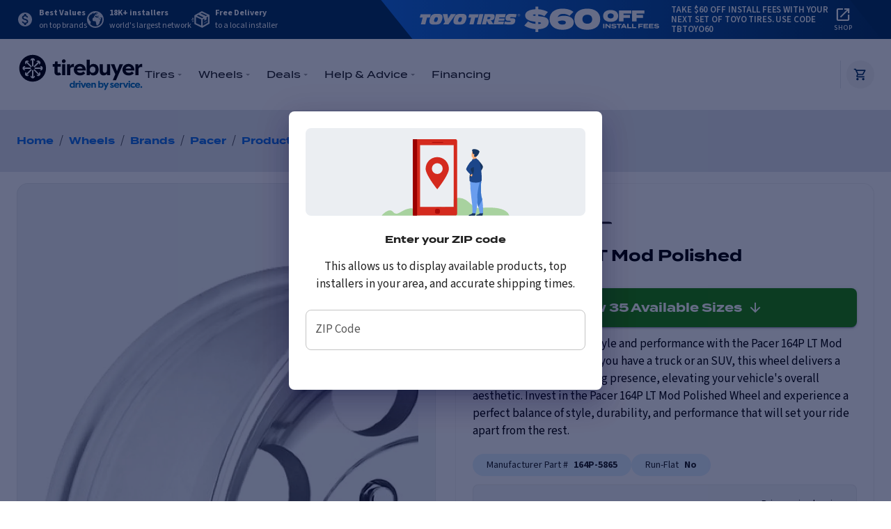

--- FILE ---
content_type: text/html; charset=utf-8
request_url: https://www.tirebuyer.com/wheels/pacer/164p-lt-mod-polished/p/style/37117
body_size: 30486
content:
<!DOCTYPE html><html lang="en" class="__variable_3d155e"><head><meta charSet="utf-8"/><meta name="viewport" content="minimum-scale=1, initial-scale=1, width=device-width"/><noscript><iframe src="https://www.googletagmanager.com/ns.html?id=GTM-K24F8KH" height="0" width="0" style="display:none;visibility:hidden" title="Google Tag Manager"></iframe></noscript><meta property="og:url" content="https://www.tirebuyer.com/wheels/pacer/164p-lt-mod-polished/p/style/37117"/><meta property="og:type" content="website"/><meta property="og:locale" content="EN US"/><meta property="og:site_name" content="Tirebuyer"/><link rel="canonical" href="https://www.tirebuyer.com/wheels/pacer/164p-lt-mod-polished/p/style/37117"/><link rel="icon" href="/favicon.ico"/><title>Buy Pacer 164P LT Mod Polished Wheels Online | Tirebuyer</title><meta name="robots" content="index,follow"/><meta name="description" content="Buy Pacer 164P LT Mod Polished wheels online. Wide range of Pacer wheels available. Fast, free delivery to a local expert installer near you."/><meta property="og:title" content="Buy Pacer 164P LT Mod Polished Wheels Online | Tirebuyer"/><meta property="og:description" content="Buy Pacer 164P LT Mod Polished wheels online. Wide range of Pacer wheels available. Fast, free delivery to a local expert installer near you."/><script type="application/ld+json">{"@context":"https://schema.org","@type":"BreadcrumbList"}</script><link rel="preload" href="https://tirebuyer.com/product-images/40-pacer/727-164p_lt_mod_polished/vary_crop/webp/1000x1000/pacer_164pmod_polished_finish_37117_vary_1742473676460.webp" as="image" fetchpriority="high"/><link rel="preload" href="https://tirebuyer.com/product-images/40-pacer/727-164p_lt_mod_polished/vary/webp/1000x1000/pacer_164pmod_polished_finish_37117_vary_1742471350323.webp" as="image" fetchpriority="high"/><link rel="preload" href="https://images.tirebuyer.com/visual-aids/brand-logos/wheels/pacer.svg" as="image" fetchpriority="high"/><link rel="preload" href="https://images.tirebuyer.com/visual-aids/gen/Icons/gen/free-delivery-green.svg" as="image" fetchpriority="high"/><meta name="next-head-count" content="19"/><link rel="dns-prefetch" href="https://images.tirebuyer.com"/><link rel="dns-prefetch" href="https://cdn.paytomorrow.com"/><link rel="preload" href="/_next/static/media/a4a78f32e6d6bdeb-s.p.woff2" as="font" type="font/woff2" crossorigin="anonymous" data-next-font="size-adjust"/><link rel="preload" href="/_next/static/media/9cf9c6e84ed13b5e-s.p.woff2" as="font" type="font/woff2" crossorigin="anonymous" data-next-font="size-adjust"/><link rel="preload" href="/_next/static/media/eafabf029ad39a43-s.p.woff2" as="font" type="font/woff2" crossorigin="anonymous" data-next-font="size-adjust"/><link rel="preload" href="/_next/static/media/b957ea75a84b6ea7-s.p.woff2" as="font" type="font/woff2" crossorigin="anonymous" data-next-font="size-adjust"/><link rel="preload" href="/_next/static/media/47cbc4e2adbc5db9-s.p.woff2" as="font" type="font/woff2" crossorigin="anonymous" data-next-font="size-adjust"/><link rel="preload" href="/_next/static/media/6128544341baf2ad-s.p.woff2" as="font" type="font/woff2" crossorigin="anonymous" data-next-font="size-adjust"/><link rel="preload" href="/_next/static/media/a4c3af0367fa3fa3-s.p.woff2" as="font" type="font/woff2" crossorigin="anonymous" data-next-font="size-adjust"/><link rel="preload" href="/_next/static/media/78fd98c6d4d5056c-s.p.woff2" as="font" type="font/woff2" crossorigin="anonymous" data-next-font="size-adjust"/><link rel="preload" href="/_next/static/css/0bf6f1c33854ec57.css" as="style"/><link rel="stylesheet" href="/_next/static/css/0bf6f1c33854ec57.css" data-n-g=""/><noscript data-n-css=""></noscript><script defer="" nomodule="" src="/_next/static/chunks/polyfills-42372ed130431b0a.js"></script><script id="apple-pay-sdk-script" src="https://applepay.cdn-apple.com/jsapi/1.latest/apple-pay-sdk.js" async="" defer="" data-nscript="beforeInteractive"></script><script id="listRak" src="https://cdn.listrakbi.com/scripts/script.js?m=hWEdiEkwhcns&amp;v=1" defer="" data-nscript="beforeInteractive"></script><script id="jscrambler-wpi-script" src="https://mrq15inyt9o4.us.wpi.jscrambler.com/l29lrpbx27de/1588655105.js" defer="" data-nscript="beforeInteractive"></script><script src="/_next/static/chunks/webpack-256d2c5bb94be7cc.js" defer=""></script><script src="/_next/static/chunks/framework-b0ec748c7a4c483a.js" defer=""></script><script src="/_next/static/chunks/main-f956e811dd285889.js" defer=""></script><script src="/_next/static/chunks/pages/_app-85434da6d34d8cc6.js" defer=""></script><script src="/_next/static/chunks/ebaf4c27-51310fc40f28f2cf.js" defer=""></script><script src="/_next/static/chunks/6555-73710841ba48b071.js" defer=""></script><script src="/_next/static/chunks/8747-afea8f1594ec6af8.js" defer=""></script><script src="/_next/static/chunks/3285-2e55268d9d7f817c.js" defer=""></script><script src="/_next/static/chunks/1807-71a758cebd1ba366.js" defer=""></script><script src="/_next/static/chunks/1604-8aa037a8b61c2539.js" defer=""></script><script src="/_next/static/chunks/4042-219f9560212e4367.js" defer=""></script><script src="/_next/static/chunks/1934-5253f952d318a0e0.js" defer=""></script><script src="/_next/static/chunks/2760-605f040a0e86357a.js" defer=""></script><script src="/_next/static/chunks/286-239ece8be8fc0f33.js" defer=""></script><script src="/_next/static/chunks/3573-edd245eb646a42b4.js" defer=""></script><script src="/_next/static/chunks/5192-6d925fab7f151549.js" defer=""></script><script src="/_next/static/chunks/2396-03978e0a88665f84.js" defer=""></script><script src="/_next/static/chunks/8529-1742e6a09c15c675.js" defer=""></script><script src="/_next/static/chunks/1125-35c777f8129c7afb.js" defer=""></script><script src="/_next/static/chunks/1304-2450b5fab07714df.js" defer=""></script><script src="/_next/static/chunks/5355-2d9282f607a53737.js" defer=""></script><script src="/_next/static/chunks/9880-40f6eae6610e5296.js" defer=""></script><script src="/_next/static/chunks/3695-5d1ed2e73a0fb32b.js" defer=""></script><script src="/_next/static/chunks/pages/wheels/%5Bbrand%5D/%5Bmodel%5D/p/style/%5BstyleId%5D-e16856b4bcb10673.js" defer=""></script><script src="/_next/static/Nu4NiOxcYRnCfomSQXRDY/_buildManifest.js" defer=""></script><script src="/_next/static/Nu4NiOxcYRnCfomSQXRDY/_ssgManifest.js" defer=""></script>
<script>(window.BOOMR_mq=window.BOOMR_mq||[]).push(["addVar",{"rua.upush":"false","rua.cpush":"false","rua.upre":"false","rua.cpre":"false","rua.uprl":"false","rua.cprl":"false","rua.cprf":"false","rua.trans":"","rua.cook":"false","rua.ims":"false","rua.ufprl":"false","rua.cfprl":"false","rua.isuxp":"false","rua.texp":"norulematch","rua.ceh":"false","rua.ueh":"false","rua.ieh.st":"0"}]);</script>
                              <script>!function(e){var n="https://s.go-mpulse.net/boomerang/";if("False"=="True")e.BOOMR_config=e.BOOMR_config||{},e.BOOMR_config.PageParams=e.BOOMR_config.PageParams||{},e.BOOMR_config.PageParams.pci=!0,n="https://s2.go-mpulse.net/boomerang/";if(window.BOOMR_API_key="QVXMA-AVWZS-KQ75N-8EVX6-4H6PQ",function(){function e(){if(!r){var e=document.createElement("script");e.id="boomr-scr-as",e.src=window.BOOMR.url,e.async=!0,o.appendChild(e),r=!0}}function t(e){r=!0;var n,t,a,i,d=document,O=window;if(window.BOOMR.snippetMethod=e?"if":"i",t=function(e,n){var t=d.createElement("script");t.id=n||"boomr-if-as",t.src=window.BOOMR.url,BOOMR_lstart=(new Date).getTime(),e=e||d.body,e.appendChild(t)},!window.addEventListener&&window.attachEvent&&navigator.userAgent.match(/MSIE [67]\./))return window.BOOMR.snippetMethod="s",void t(o,"boomr-async");a=document.createElement("IFRAME"),a.src="about:blank",a.title="",a.role="presentation",a.loading="eager",i=(a.frameElement||a).style,i.width=0,i.height=0,i.border=0,i.display="none",o.appendChild(a);try{O=a.contentWindow,d=O.document.open()}catch(_){n=document.domain,a.src="javascript:var d=document.open();d.domain='"+n+"';void 0;",O=a.contentWindow,d=O.document.open()}if(n)d._boomrl=function(){this.domain=n,t()},d.write("<bo"+"dy onload='document._boomrl();'>");else if(O._boomrl=function(){t()},O.addEventListener)O.addEventListener("load",O._boomrl,!1);else if(O.attachEvent)O.attachEvent("onload",O._boomrl);d.close()}function a(e){window.BOOMR_onload=e&&e.timeStamp||(new Date).getTime()}if(!window.BOOMR||!window.BOOMR.version&&!window.BOOMR.snippetExecuted){window.BOOMR=window.BOOMR||{},window.BOOMR.snippetStart=(new Date).getTime(),window.BOOMR.snippetExecuted=!0,window.BOOMR.snippetVersion=14,window.BOOMR.url=n+"QVXMA-AVWZS-KQ75N-8EVX6-4H6PQ";var i=document.currentScript||document.getElementsByTagName("script")[0],o=i.parentNode,r=!1,d=document.createElement("link");if(d.relList&&"function"==typeof d.relList.supports&&d.relList.supports("preload")&&"as"in d)window.BOOMR.snippetMethod="p",d.href=window.BOOMR.url,d.rel="preload",d.as="script",d.addEventListener("load",e),d.addEventListener("error",function(){t(!0)}),setTimeout(function(){if(!r)t(!0)},3e3),BOOMR_lstart=(new Date).getTime(),o.appendChild(d);else t(!1);if(window.addEventListener)window.addEventListener("load",a,!1);else if(window.attachEvent)window.attachEvent("onload",a)}}(),"".length>0)if(e&&"performance"in e&&e.performance&&"function"==typeof e.performance.setResourceTimingBufferSize)e.performance.setResourceTimingBufferSize();!function(){if(BOOMR=e.BOOMR||{},BOOMR.plugins=BOOMR.plugins||{},!BOOMR.plugins.AK){var n=""=="true"?1:0,t="",a="aoiljkixhwwxs2ma5ija-f-e8c04a194-clientnsv4-s.akamaihd.net",i="false"=="true"?2:1,o={"ak.v":"39","ak.cp":"329775","ak.ai":parseInt("203278",10),"ak.ol":"0","ak.cr":9,"ak.ipv":4,"ak.proto":"h2","ak.rid":"5a0c0ca7","ak.r":47376,"ak.a2":n,"ak.m":"a","ak.n":"essl","ak.bpcip":"3.144.180.0","ak.cport":50560,"ak.gh":"23.200.85.103","ak.quicv":"","ak.tlsv":"tls1.3","ak.0rtt":"","ak.0rtt.ed":"","ak.csrc":"-","ak.acc":"","ak.t":"1770056210","ak.ak":"hOBiQwZUYzCg5VSAfCLimQ==pFlfXiDDiL0eKmpmLAWsLuaC8vNA48TDAhbziQCXA6U4tL9c/WN52dER3CIWInRYpUcnKkwGKrQ2JdKEwjGF+LBqxxWE2sbThwd+WzHvITJVMV9SSWbexkRX7Tp5miYz0w0RynXCYdA4E/fv7VOjvI3CltLG3YxmGoOww+rwkNSX7sLybDdoTtzXpB61Cboj/[base64]","ak.pv":"136","ak.dpoabenc":"","ak.tf":i};if(""!==t)o["ak.ruds"]=t;var r={i:!1,av:function(n){var t="http.initiator";if(n&&(!n[t]||"spa_hard"===n[t]))o["ak.feo"]=void 0!==e.aFeoApplied?1:0,BOOMR.addVar(o)},rv:function(){var e=["ak.bpcip","ak.cport","ak.cr","ak.csrc","ak.gh","ak.ipv","ak.m","ak.n","ak.ol","ak.proto","ak.quicv","ak.tlsv","ak.0rtt","ak.0rtt.ed","ak.r","ak.acc","ak.t","ak.tf"];BOOMR.removeVar(e)}};BOOMR.plugins.AK={akVars:o,akDNSPreFetchDomain:a,init:function(){if(!r.i){var e=BOOMR.subscribe;e("before_beacon",r.av,null,null),e("onbeacon",r.rv,null,null),r.i=!0}return this},is_complete:function(){return!0}}}}()}(window);</script></head><body><div id="__next"><header class="MuiBox-root css-0"><style data-emotion="css 18ywob5">.css-18ywob5{box-shadow:0 7px 12px -16px black;}</style><div class="MuiBox-root css-18ywob5" data-testid="promotion-header-banner"><style data-emotion="css 12mct9i">.css-12mct9i{background-color:#033260;}</style><div class="MuiBox-root css-12mct9i"><style data-emotion="css 1og8bx0">.css-1og8bx0{width:100%;margin-left:auto;box-sizing:border-box;margin-right:auto;display:block;}@media (min-width:1300px){.css-1og8bx0{max-width:1300px;}}@media (min-width:1200px){.css-1og8bx0{padding-left:24px;}}</style><div class="MuiContainer-root MuiContainer-maxWidthXl MuiContainer-disableGutters css-1og8bx0"><style data-emotion="css 1d3bbye">.css-1d3bbye{box-sizing:border-box;display:-webkit-box;display:-webkit-flex;display:-ms-flexbox;display:flex;-webkit-box-flex-wrap:wrap;-webkit-flex-wrap:wrap;-ms-flex-wrap:wrap;flex-wrap:wrap;width:100%;-webkit-flex-direction:row;-ms-flex-direction:row;flex-direction:row;}</style><div class="MuiGrid-root MuiGrid-container css-1d3bbye"><style data-emotion="css np2pt">.css-np2pt{box-sizing:border-box;margin:0;-webkit-flex-direction:row;-ms-flex-direction:row;flex-direction:row;}@media (min-width:1200px){.css-np2pt{-webkit-flex-basis:41.666667%;-ms-flex-preferred-size:41.666667%;flex-basis:41.666667%;-webkit-box-flex:0;-webkit-flex-grow:0;-ms-flex-positive:0;flex-grow:0;max-width:41.666667%;}}@media (min-width:1300px){.css-np2pt{-webkit-flex-basis:41.666667%;-ms-flex-preferred-size:41.666667%;flex-basis:41.666667%;-webkit-box-flex:0;-webkit-flex-grow:0;-ms-flex-positive:0;flex-grow:0;max-width:41.666667%;}}@media (min-width:0px){.css-np2pt{display:none;}}@media (min-width:1200px){.css-np2pt{display:block;}}</style><div class="MuiGrid-root MuiGrid-item MuiGrid-grid-lg-5 css-np2pt"><style data-emotion="css lc5528">.css-lc5528{display:-webkit-box;display:-webkit-flex;display:-ms-flexbox;display:flex;-webkit-flex-direction:row;-ms-flex-direction:row;flex-direction:row;-webkit-align-items:center;-webkit-box-align:center;-ms-flex-align:center;align-items:center;height:56px;gap:32px;}</style><div class="MuiStack-root css-lc5528"><style data-emotion="css 14no98q">.css-14no98q{display:-webkit-box;display:-webkit-flex;display:-ms-flexbox;display:flex;-webkit-flex-direction:row;-ms-flex-direction:row;flex-direction:row;-webkit-align-items:center;-webkit-box-align:center;-ms-flex-align:center;align-items:center;color:white;}.css-14no98q>:not(style):not(style){margin:0;}.css-14no98q>:not(style)~:not(style){margin-left:8px;}</style><div class="MuiStack-root css-14no98q"><style data-emotion="css tzf0jg">.css-tzf0jg{-webkit-user-select:none;-moz-user-select:none;-ms-user-select:none;user-select:none;width:1em;height:1em;display:inline-block;fill:currentColor;-webkit-flex-shrink:0;-ms-flex-negative:0;flex-shrink:0;-webkit-transition:fill 200ms cubic-bezier(0.4, 0, 0.2, 1) 0ms;transition:fill 200ms cubic-bezier(0.4, 0, 0.2, 1) 0ms;font-size:1.5rem;fill:rgba(255,255,255,0.85);}</style><svg class="MuiSvgIcon-root MuiSvgIcon-fontSizeMedium css-tzf0jg" focusable="false" aria-hidden="true" viewBox="0 0 24 24" data-testid="MonetizationOnIcon" height="24"><path d="M12 2C6.48 2 2 6.48 2 12s4.48 10 10 10 10-4.48 10-10S17.52 2 12 2zm1.41 16.09V20h-2.67v-1.93c-1.71-.36-3.16-1.46-3.27-3.4h1.96c.1 1.05.82 1.87 2.65 1.87 1.96 0 2.4-.98 2.4-1.59 0-.83-.44-1.61-2.67-2.14-2.48-.6-4.18-1.62-4.18-3.67 0-1.72 1.39-2.84 3.11-3.21V4h2.67v1.95c1.86.45 2.79 1.86 2.85 3.39H14.3c-.05-1.11-.64-1.87-2.22-1.87-1.5 0-2.4.68-2.4 1.64 0 .84.65 1.39 2.67 1.91s4.18 1.39 4.18 3.91c-.01 1.83-1.38 2.83-3.12 3.16z"></path></svg><style data-emotion="css j7qwjs">.css-j7qwjs{display:-webkit-box;display:-webkit-flex;display:-ms-flexbox;display:flex;-webkit-flex-direction:column;-ms-flex-direction:column;flex-direction:column;}</style><div class="MuiStack-root css-j7qwjs"><style data-emotion="css 19nwqhi">.css-19nwqhi{margin:0;font-size:1.063rem;line-height:1.5;font-weight:400;font-family:'__Source_Sans_3_3d155e','__Source_Sans_3_Fallback_3d155e';font-weight:700;font-size:12px;}</style><p class="MuiTypography-root MuiTypography-body1 css-19nwqhi">Best Values</p><style data-emotion="css i61328">.css-i61328{margin:0;font-size:1.063rem;line-height:1.5;font-weight:400;font-family:'__Source_Sans_3_3d155e','__Source_Sans_3_Fallback_3d155e';font-size:12px;}</style><p class="MuiTypography-root MuiTypography-body1 css-i61328">on top brands</p></div></div><div class="MuiStack-root css-14no98q"><svg xmlns="http://www.w3.org/2000/svg" width="24" height="24" viewBox="0 0 24 24" sx="[object Object]"><path id="iconmonstr-globe-5" d="M13.144,8.171c-.035-.066.342-.1.409-.1S13.357,8.521,13.144,8.171ZM10.992,5.1l.108-.031c.064.055-.072.095-.051.136a.387.387,0,0,1,.008.332c-.014.085-.1.048-.149.093-.053.066.258.075.262.085.011.033-.375.089-.3.171.1.136.824-.2.708-.176.225-.113.029-.125-.1-.19a1.537,1.537,0,0,0-.213-.68l.088-.1c-.206-.3-.36.362-.36.362ZM24,12A12,12,0,1,1,12,0,12,12,0,0,1,24,12ZM15.69,6.629c-.006-.146-.19-.284-.382-.031-.135.174-.111.439-.184.557-.1.175.567.339.567.174.025-.277.732-.063.87-.025.248.069.643-.226.211-.381-.355-.13-.542-.269-.574-.523,0,0,.188-.176.106-.166-.218.027-.614.786-.614.4ZM21.986,12a9.554,9.554,0,0,0-.357-2.632.611.611,0,0,0-.359-.378c-.256-.1-1.337.6-1.5.254-.107-.229-.324.146-.572.008-.12-.066-.454-.515-.6-.46-.309.111.474.964.688,1.076.2-.152.852-.465.992-.038.268.8-.737,1.685-1.251,2.149-.768.694-.624-.449-1.147-.852-.275-.211-.272-.66-.55-.815a3.447,3.447,0,0,1-.688-.813l-.017.166c-.094.071-.294-.268-.315-.321,0,.295.48.765.639,1a8.648,8.648,0,0,0,.748,1.326c.178.178.858.914,1.035.9.193-.017.8-.458.911-.433.644.152-1.516,3.2-1.721,3.583-.169.317.138,1.1.113,1.476-.029.433-.37.573-.693.809-.346.253-.265.745-.556.925-.517.318-.889,1.353-1.623,1.348-.216,0-1.14.36-1.261.007a5.7,5.7,0,0,0-.353-.7c-.13-.248-.015-.5-.173-.724-.109-.152-.475-.5-.508-.677,0-.155.117-.626.28-.708.229-.117.044-.458.016-.656a1.331,1.331,0,0,0-.53-.851c-.389-.3-.188-.537-.1-.964,0-.2-.124-.472-.4-.392-.564.164-.393-.44-.8-.413a3.813,3.813,0,0,0-.813.292c-.346.1-.7-.082-1.042-.125-1.407-.178-1.866-1.786-1.5-2.946.037-.19-.114-.542-.048-.689A3.6,3.6,0,0,1,8.69,9.714c.158-.15.361-.112.547-.229.287-.181.291-.553.572-.781a2.818,2.818,0,0,1,1.468-.388c.278-.037,1.336-.266,1.5-.06,0,.038.191.6-.019.572.433.023,1.05.749,1.461.579.211-.088.134-.736.567-.423a2.489,2.489,0,0,0,1.68.069c.15-.124.234-.93.052-1.021.116.115-.611.124-.679.1-.12-.044-.232.114-.425.025.116.055-.646-.354-.218-.667-.179.131-.346-.037-.539.107-.133.108.062.18-.128.274-.3.153-.53-.525-.644-.6s-1.014-.706-.77-.3l.789.785c-.039.025-.207-.286-.207-.059.053-.135.02.579-.1.347-.055-.089.09-.139.006-.268,0-.085-.228-.168-.272-.226a2.731,2.731,0,0,0-.637-.579,5.211,5.211,0,0,0-.824.11,1.779,1.779,0,0,0-.179.311,2.019,2.019,0,0,0-.419.214l-.157.353c-.068.061-.765.291-.769.3.029-.075-.487-.171-.453-.321a3.051,3.051,0,0,0,.168-.868c-.048-.2,1.074.284,1.146-.235.029-.225.046-.487-.313-.525a2.659,2.659,0,0,0,.8-.36,1.273,1.273,0,0,1,.724-.442c.284,0,.223-.413.354-.615.131.053-.07.376.087.507-.01-.1.445.057.489.033.1-.054.684-.022.594-.294s.051-.2.181-.253c-.022.009.34-.619.4-.413-.043-.212-.421.074-.553.063-.305-.024-.176-.52-.061-.665.089-.115-.243-.256-.247-.036-.006.329-.312.627-.241,1.064.108.659-.735-.159-.809-.114-.28.17-.509-.214-.364-.444s.5-.224.652-.476a1.99,1.99,0,0,1,.385-.52c.535-.449.683-.09,1.216-.041s.176.124.1.324.286.258.409.1a2.651,2.651,0,0,0,.3-.494c.089-.222.9-.2.334-.536a8.893,8.893,0,0,0-3.1-.672c-.236,0-.4.263-.581.412-.356.3-1.268.874-1.775.7s-1.63.66-1.808.666c-.065,0,0-.634.358-.681-.153.023,1.247-.707,1.209-.859A6.651,6.651,0,0,0,7.277,3.285c.059.092.3.092-.016.294-.18.109-.372.8-.541.8-.505.221-.537-.435-1.1.409l-.894.36a9.959,9.959,0,0,0-2.58,5.183c-.013.079.334.226.379.28.112.134.112.712.167.9a5.107,5.107,0,0,0,.74,1.179,2.237,2.237,0,0,1,.329,1.186c.108-.178,1.07.815,1.246,1.022.414.487.733,1.077.061,1.559-.217.156.33,1.129.048,1.368l-.361.093c-.356.219-.2.756.021.982A9.988,9.988,0,0,0,21.986,12ZM10.479,5.643c.125-.055.293-.053.311-.22.015-.148.044-.046.08-.1s-.067-.138-.11-.146c-.064-.014-.108.069-.149.1l-.072.019-.068.087.008.048-.087.106c-.085.084,0,.139.087.1Z" fill="rgba(255,255,255,0.85)"></path></svg><div class="MuiStack-root css-j7qwjs"><p class="MuiTypography-root MuiTypography-body1 css-19nwqhi">18K+ installers</p><p class="MuiTypography-root MuiTypography-body1 css-i61328">world&#x27;s largest network</p></div></div><div class="MuiStack-root css-14no98q"><svg xmlns="http://www.w3.org/2000/svg" width="26.182" height="24" viewBox="0 0 26.182 24" sx="[object Object]"><path id="iconmonstr-shipping-box-11" d="M19.284,18.323l-.374.213V16.662l.374-.213Zm3.08-3.626-.373.213v1.873l.373-.214ZM26.182,6.4V18.956L15.545,25,4.364,19.557V7L15.019,1ZM13.259,4.487l7.66,3.491,1.855-1-7.76-3.483-1.755.993Zm.923,8.4L6.545,9.355V18.29l7.636,3.434Zm3.3-3.064L10.04,6.291,7.809,7.565l7.483,3.448,2.186-1.188ZM24,8.8,21.818,9.973v3.039l-3.273,1.841V11.738l-2.182,1.176v9.122L24,17.689Zm-5.353,8.016-.381.217V18.9l.381-.213Zm1.533-.873-.375.214v1.873l.375-.214Zm.626-.357-.374.213v1.873l.374-.213Zm.637-.362-.382.217v1.873l.382-.217Zm-18.17-4.4H1.091v1.091H3.273Zm0,2.182H0v1.091H3.273Zm0,2.182H1.091v1.091H3.273Z" transform="translate(0 -1)" fill="rgba(255,255,255,0.85)"></path></svg><div class="MuiStack-root css-j7qwjs"><p class="MuiTypography-root MuiTypography-body1 css-19nwqhi">Free Delivery</p><p class="MuiTypography-root MuiTypography-body1 css-i61328">to a local installer</p></div></div></div></div><style data-emotion="css 1o476z1">.css-1o476z1{box-sizing:border-box;margin:0;-webkit-flex-direction:row;-ms-flex-direction:row;flex-direction:row;-webkit-flex-basis:100%;-ms-flex-preferred-size:100%;flex-basis:100%;-webkit-box-flex:0;-webkit-flex-grow:0;-ms-flex-positive:0;flex-grow:0;max-width:100%;height:56px;background:transparent linear-gradient(94deg, #1570E6 0%, #033260 100%) 0% 0% no-repeat padding-box;padding-left:16px;padding-right:16px;}@media (min-width:600px){.css-1o476z1{-webkit-flex-basis:100%;-ms-flex-preferred-size:100%;flex-basis:100%;-webkit-box-flex:0;-webkit-flex-grow:0;-ms-flex-positive:0;flex-grow:0;max-width:100%;}}@media (min-width:900px){.css-1o476z1{-webkit-flex-basis:100%;-ms-flex-preferred-size:100%;flex-basis:100%;-webkit-box-flex:0;-webkit-flex-grow:0;-ms-flex-positive:0;flex-grow:0;max-width:100%;}}@media (min-width:1200px){.css-1o476z1{-webkit-flex-basis:58.333333%;-ms-flex-preferred-size:58.333333%;flex-basis:58.333333%;-webkit-box-flex:0;-webkit-flex-grow:0;-ms-flex-positive:0;flex-grow:0;max-width:58.333333%;}}@media (min-width:1300px){.css-1o476z1{-webkit-flex-basis:58.333333%;-ms-flex-preferred-size:58.333333%;flex-basis:58.333333%;-webkit-box-flex:0;-webkit-flex-grow:0;-ms-flex-positive:0;flex-grow:0;max-width:58.333333%;}}@media (min-width:1200px){.css-1o476z1{-webkit-clip-path:polygon(100% 130%,92% 0,0 0,8% 130%);clip-path:polygon(100% 130%,92% 0,0 0,8% 130%);padding-left:56px;padding-right:56px;}}</style><div class="MuiGrid-root MuiGrid-item MuiGrid-grid-xs-12 MuiGrid-grid-lg-7 css-1o476z1"><style data-emotion="css 190ai3x">.css-190ai3x{display:-webkit-box;display:-webkit-flex;display:-ms-flexbox;display:flex;-webkit-flex-direction:row;-ms-flex-direction:row;flex-direction:row;height:100%;-webkit-box-pack:justify;-webkit-justify-content:space-between;justify-content:space-between;-webkit-align-items:center;-webkit-box-align:center;-ms-flex-align:center;align-items:center;}</style><div class="MuiStack-root css-190ai3x"><style data-emotion="css 12u4cif">.css-12u4cif{height:100%;width:auto;-webkit-box-pack:center;-ms-flex-pack:center;-webkit-justify-content:center;justify-content:center;}@media (min-width:0px){.css-12u4cif{display:none;}}@media (min-width:600px){.css-12u4cif{display:-webkit-box;display:-webkit-flex;display:-ms-flexbox;display:flex;}}</style><div class="MuiBox-root css-12u4cif"><img alt="Toyo Tire Promotion Banner" loading="lazy" width="345" height="42" decoding="async" data-nimg="1" style="color:transparent;height:100%" src="https://images.tirebuyer.com/visual-aids/deals/banner/toyo-60-off-install.svg"/></div><style data-emotion="css 1eaex2p">.css-1eaex2p{display:-webkit-box;display:-webkit-flex;display:-ms-flexbox;display:flex;-webkit-flex-direction:column;-ms-flex-direction:column;flex-direction:column;width:100%;-webkit-flex-direction:row;-ms-flex-direction:row;flex-direction:row;-webkit-box-pack:justify;-webkit-justify-content:space-between;justify-content:space-between;-webkit-align-items:center;-webkit-box-align:center;-ms-flex-align:center;align-items:center;}@media (min-width:0px){.css-1eaex2p{padding-left:0px;}}@media (min-width:600px){.css-1eaex2p{padding-left:24px;}}@media (min-width:1200px){.css-1eaex2p{padding-left:16px;}}</style><div class="MuiStack-root css-1eaex2p"><style data-emotion="css sq2lzz">.css-sq2lzz{margin:0;font-size:0.875rem;font-weight:600;line-height:1.6;font-family:'__Source_Sans_3_3d155e','__Source_Sans_3_Fallback_3d155e';color:white;text-transform:uppercase;font-size:0.813rem;letter-spacing:-0.12px;padding-right:8px;}@media (min-width:0px){.css-sq2lzz{line-height:1.5;}}@media (min-width:600px){.css-sq2lzz{line-height:1.1;}}</style><span class="MuiTypography-root MuiTypography-subtitle2 css-sq2lzz" data-testid="markdown-paragraph">Take $60 off install fees with your next set of Toyo tires. Use code TBTOYO60</span><style data-emotion="css 1inohij">.css-1inohij{-webkit-text-decoration:underline;text-decoration:underline;text-decoration-color:rgba(3, 50, 96, 0.4);}.css-1inohij:hover{text-decoration-color:inherit;}</style><style data-emotion="css 1dyhduw">.css-1dyhduw{margin:0;font-family:inherit;font-weight:inherit;font-size:inherit;line-height:inherit;letter-spacing:inherit;color:#033260;-webkit-text-decoration:underline;text-decoration:underline;text-decoration-color:rgba(3, 50, 96, 0.4);}.css-1dyhduw:hover{text-decoration-color:inherit;}</style><a class="MuiTypography-root MuiTypography-inherit MuiLink-root MuiLink-underlineAlways css-1dyhduw" href="/tires/brands/toyo/products" style="text-decoration:none;text-transform:none" data-testid="promotion-header-banner-more-anchor"><div class="MuiStack-root css-j7qwjs"><svg class="MuiSvgIcon-root MuiSvgIcon-fontSizeMedium" focusable="false" aria-hidden="true" viewBox="0 0 24 24" data-testid="OpenInNewIcon" fill="white" height="24"><path d="M19 19H5V5h7V3H5c-1.11 0-2 .9-2 2v14c0 1.1.89 2 2 2h14c1.1 0 2-.9 2-2v-7h-2v7zM14 3v2h3.59l-9.83 9.83 1.41 1.41L19 6.41V10h2V3h-7z"></path></svg><style data-emotion="css 15nzjws">.css-15nzjws{margin:0;font-size:1.063rem;line-height:1.5;font-weight:400;font-family:'__Source_Sans_3_3d155e','__Source_Sans_3_Fallback_3d155e';text-transform:uppercase;color:white;font-weight:500;font-size:10px;letter-spacing:0.4px;}</style><p class="MuiTypography-root MuiTypography-body1 css-15nzjws">Shop</p></div></a></div></div></div></div></div></div></div><style data-emotion="css zxs3h0">.css-zxs3h0{background-color:#ffffff;color:rgba(0, 0, 0, .87);-webkit-transition:box-shadow 300ms cubic-bezier(0.4, 0, 0.2, 1) 0ms;transition:box-shadow 300ms cubic-bezier(0.4, 0, 0.2, 1) 0ms;border-radius:8px;box-shadow:0px 5px 5px -3px rgba(0,10,54, 0.2),0px 8px 10px 1px rgba(0,10,54,0.14),0px 3px 14px 2px rgba(0,10,54,0.12);box-shadow:0 7px 12px -16px black;}</style><div class="MuiPaper-root MuiPaper-elevation MuiPaper-rounded MuiPaper-elevation8 css-zxs3h0"><style data-emotion="css 13wr3sp">.css-13wr3sp{width:100%;margin-left:auto;box-sizing:border-box;margin-right:auto;display:block;padding-left:16px;padding-right:16px;}@media (min-width:600px){.css-13wr3sp{padding-left:24px;padding-right:24px;}}@media (min-width:1300px){.css-13wr3sp{max-width:1300px;}}</style><div class="MuiContainer-root MuiContainer-maxWidthXl css-13wr3sp"><style data-emotion="css 1pbpn3q">.css-1pbpn3q{display:-webkit-box;display:-webkit-flex;display:-ms-flexbox;display:flex;-webkit-flex-direction:row;-ms-flex-direction:row;flex-direction:row;-webkit-box-pack:justify;-webkit-justify-content:space-between;justify-content:space-between;-webkit-align-items:center;-webkit-box-align:center;-ms-flex-align:center;align-items:center;margin:0 auto;padding-top:20px;padding-bottom:20px;z-index:1;}@media (max-width:1199.95px){.css-1pbpn3q{display:none;}}</style><div class="MuiStack-root css-1pbpn3q"><style data-emotion="css 1n9kgjb">.css-1n9kgjb{display:-webkit-box;display:-webkit-flex;display:-ms-flexbox;display:flex;-webkit-flex-direction:row;-ms-flex-direction:row;flex-direction:row;gap:64px;-webkit-align-items:center;-webkit-box-align:center;-ms-flex-align:center;align-items:center;}</style><div class="MuiStack-root css-1n9kgjb"><a data-testid="header-home-page-anchor" aria-label="tirebuyer.com" href="/"><svg id="tirebuyer-logo-driven_svg__Layer_1" x="0" y="0" viewBox="0 0 585 178" xml:space="preserve" class="MobileNavBar_tireBuyerLogoHomeScr__1kTEs" data-testid="logo" height="56"><style>
.tirebuyer-logo-driven_svg__st0 {
  fill:#0071bc
}
</style><path class="tirebuyer-logo-driven_svg__st0" d="M265.75 127.93v31.09h-6.41v-3.22c-1.59 2.28-3.7 3.7-6.92 3.7-6.71 0-10.75-5.16-10.75-11.61 0-6.19 3.74-11.39 10.62-11.39 2.97 0 5.55 1.46 7.05 3.48v-12.04h6.41zm-12 26.36c3.14 0 5.76-2.02 5.76-6.02 0-4.08-2.45-6.58-5.93-6.58-3.53 0-5.5 2.84-5.5 6.24-.01 3.53 2.15 6.36 5.67 6.36zM275.08 141.78c.73-4 4.13-5.29 6.06-5.29.73 0 .95.04 1.63.17v6.32c-.9-.21-2.06-.3-2.71-.3-2.41 0-4.82 1.42-4.82 4.34v12h-6.41v-22.06h6.23v4.82zM287.72 127.46c2.28 0 4.08 1.5 4.08 3.66 0 2.11-1.81 3.57-4.08 3.57-2.32 0-4.04-1.46-4.04-3.57 0-2.15 1.72-3.66 4.04-3.66zm-3.27 31.56v-22.06h6.41v22.06h-6.41zM307.63 159.02h-6.36l-9.24-22.06h7.01l5.38 14.88 5.42-14.88h7.01l-9.22 22.06zM338.16 155.15c-3.14 3.44-7.31 4.34-10.28 4.34-8.17 0-12.64-5.12-12.64-11.39 0-6.49 5.07-11.61 12.17-11.61 6.11 0 11.95 4.21 11.95 12.99H321.6c.13 2.75 2.67 4.77 6.75 4.77 2.28 0 4.56-1.16 6.11-2.62l3.7 3.52zm-16.43-9.54h11.05c-.43-2.84-3.31-3.91-5.46-3.91-2.06-.01-4.81.94-5.59 3.91zM340.65 136.96h6.41v3.01c1.85-2.58 4.17-3.48 6.84-3.48 6.19 0 7.87 4.94 7.87 10.53v12h-6.41v-11.87c0-3.05-1.12-5.38-4.08-5.38s-4.21 2.37-4.21 5.42v11.83h-6.41v-22.06zM385.93 159.5c-3.23 0-5.33-1.42-6.92-3.7v3.22h-6.41v-31.09h6.41v12.04c1.5-2.02 4.08-3.48 7.05-3.48 6.88 0 10.62 5.2 10.62 11.39 0 6.46-4.04 11.62-10.75 11.62zm-1.16-17.81c-3.48 0-5.93 2.49-5.93 6.58 0 4 2.62 6.02 5.76 6.02 3.53 0 5.68-2.84 5.68-6.36-.01-3.4-1.99-6.24-5.51-6.24z"></path><path class="tirebuyer-logo-driven_svg__st0" d="M413.19 136.96h7.05l-14.28 32.12h-6.45l5.03-11.91-9.07-20.21h7.22l5.25 13.8 5.25-13.8zM430.56 151.24c.65 2.54 2.88 3.31 4.64 3.31 1.42 0 2.88-.56 2.88-1.68 0-.73-.43-1.25-1.63-1.68l-3.87-1.63c-5.25-1.85-5.5-5.33-5.5-6.32 0-4.43 3.91-6.75 8.64-6.75 2.54 0 5.89.69 7.96 4.64l-4.95 2.28c-.56-1.76-2.15-2.11-3.14-2.11-1.2 0-2.45.69-2.45 1.81 0 .95.95 1.46 2.06 1.89l3.31 1.29c5.2 1.5 5.68 4.9 5.68 6.36 0 4.52-4.17 6.84-9.03 6.84-3.27 0-7.74-1.03-9.24-5.63l4.64-2.62zM467.71 155.15c-3.14 3.44-7.31 4.34-10.28 4.34-8.17 0-12.64-5.12-12.64-11.39 0-6.49 5.07-11.61 12.17-11.61 6.11 0 11.95 4.21 11.95 12.99h-17.76c.13 2.75 2.67 4.77 6.75 4.77 2.28 0 4.56-1.16 6.11-2.62l3.7 3.52zm-16.42-9.54h11.05c-.43-2.84-3.31-3.91-5.46-3.91-2.07-.01-4.82.94-5.59 3.91zM476.44 141.78c.73-4 4.13-5.29 6.06-5.29.73 0 .95.04 1.63.17v6.32c-.9-.21-2.06-.3-2.71-.3-2.41 0-4.82 1.42-4.82 4.34v12h-6.41v-22.06h6.24v4.82zM500.78 159.02h-6.36l-9.25-22.06h7.01l5.38 14.88 5.42-14.88h7.01l-9.21 22.06zM514.41 127.46c2.28 0 4.08 1.5 4.08 3.66 0 2.11-1.81 3.57-4.08 3.57-2.32 0-4.04-1.46-4.04-3.57 0-2.15 1.72-3.66 4.04-3.66zm-3.27 31.56v-22.06h6.41v22.06h-6.41zM531.66 136.49c2.28 0 5.25.47 9.03 3.27l-2.92 4.69c-2.15-1.93-4.69-2.19-5.8-2.19-3.74 0-6.23 2.37-6.23 5.72s2.49 5.72 6.23 5.72c1.12 0 3.66-.26 5.8-2.19l2.92 4.69c-3.78 2.79-6.75 3.27-9.03 3.27-7.57 0-12.34-4.94-12.34-11.48s4.77-11.5 12.34-11.5z"></path><path class="tirebuyer-logo-driven_svg__st0" d="M563.09 155.15c-3.14 3.44-7.31 4.34-10.28 4.34-8.17 0-12.64-5.12-12.64-11.39 0-6.49 5.07-11.61 12.17-11.61 6.11 0 11.95 4.21 11.95 12.99h-17.76c.13 2.75 2.67 4.77 6.75 4.77 2.28 0 4.56-1.16 6.11-2.62l3.7 3.52zm-16.43-9.54h11.05c-.43-2.84-3.31-3.91-5.46-3.91-2.06-.01-4.81.94-5.59 3.91z"></path><path d="M113.09 79.75h-5.97v-1.79l4.97-4.94H81.77v-5.89h30.49l-5.13-5.17v-1.74h5.99l.04.04 5.01 5.05v9.42l-5.08 5.02zm-18.71 25.54l-4.27-4.27 1.18-1.18 7.4.03-21.6-21.6 4.17-4.17 21.5 21.5.03-7.25 1.14-1.14 4.32 4.32v.05l-.03 7.86-5.91 5.91-7.88-.03-.05-.03zm-42.74.03l-9.01-.03-4.77-4.77.03-9.02 4.13-4.13 1.36 1.36-.02 6.89L64.88 74.1l4.17 4.17-21.58 21.56 7.04.03 1.32 1.32-4.14 4.14h-.05zm-17.59-32.3l5.01 5.04v1.71h-6.02l-.04-.03-6.16-6.21v-7.12l6.22-6.17h6V62l-5.16 5.13h30.46v5.89H34.05zm17.59-38.03l4.24 4.24-1.21 1.21-7.1-.03 21.37 21.37-4.17 4.17-21.5-21.49-.03 7.41-1.18 1.18-4.29-4.29v-.05l.03-8 5.78-5.78 8.02.03.04.03zM76 61.26h-5.89V30.87l-5.39 5.35h-1.5V30l.04-.04 5.08-5.04h9.35l5.06 5.1v6.2h-1.56L76 31v30.26zm5.1 42.91h1.76v5.97l-.04.04-6.11 6.06H69.4l-6.07-6.12v-5.95h1.81l4.97 5.01v-30.5H76v30.56l5.1-5.07zm13.34-69.32l6.92.03 6.85 6.85-.03 6.95-4.4 4.4-1.09-1.09.03-7.41-21.37 21.36-4.17-4.17 21.44-21.44-7.59-.03-1.05-1.05 4.41-4.41h.05zm21.2-8.41c-24.12-23.67-62.86-23.32-86.54.8s-23.31 62.86.8 86.54c24.12 23.68 62.86 23.32 86.54-.8 23.67-24.12 23.32-62.86-.8-86.54M190.73 90.76c-2.85 0-3.74-2.26-3.74-4.43v-23.6h13.97V51.22h-13.97V38.83h-11.31l-2.26 12.39h-8.65v11.51h7.57v22.23c0 14.65 8.65 17.8 17.5 17.8 6.52 0 10.94-2.28 13.61-5.56l-9.16-9.16c-.46 1.53-1.54 2.72-3.56 2.72M207.22 101.87V51.31h14.55v50.56h-14.55zM244.12 62.35c1.66-9.17 9.37-12.12 13.76-12.12 1.66 0 2.15.1 3.71.4v14.49c-2.05-.49-4.68-.69-6.15-.69-5.47 0-10.94 3.25-10.94 9.95v27.5h-14.55V51.31h14.16v11.04zM312.93 93c-7.13 7.88-16.59 9.96-23.33 9.96-18.55 0-28.7-11.73-28.7-26.12 0-14.88 11.52-26.61 27.63-26.61 13.86 0 27.14 9.66 27.14 29.77h-40.32c.29 6.31 6.05 10.94 15.33 10.94 5.17 0 10.35-2.66 13.86-6.01l8.39 8.07zm-37.29-21.88h25.09c-.97-6.5-7.52-8.97-12.4-8.97-4.68 0-10.93 2.17-12.69 8.97zM349.92 102.96c-7.32 0-12.11-3.25-15.72-8.48v7.39h-14.55V30.61h14.55v27.6c3.42-4.63 9.28-7.98 16.01-7.98 15.62 0 24.11 11.93 24.11 26.12 0 14.78-9.17 26.61-24.4 26.61zm-2.64-40.81c-7.91 0-13.47 5.72-13.47 15.08 0 9.17 5.96 13.8 13.08 13.8 8 0 12.89-6.5 12.89-14.59 0-7.79-4.49-14.29-12.5-14.29zM426.74 101.87h-14.55v-6.9c-4.19 5.91-9.47 7.98-15.52 7.98-14.06 0-17.87-11.34-17.87-24.15V51.3h14.55v27.2c0 7 2.54 12.32 9.28 12.32s9.56-5.42 9.56-12.42V51.31h14.55v50.56zM469.87 51.31h16.01l-32.41 73.63h-14.65l11.42-27.3-20.6-46.33h16.4l11.91 31.64 11.92-31.64zM535.07 93c-7.13 7.88-16.59 9.96-23.33 9.96-18.55 0-28.7-11.73-28.7-26.12 0-14.88 11.52-26.61 27.63-26.61 13.86 0 27.14 9.66 27.14 29.77h-40.32c.29 6.31 6.05 10.94 15.33 10.94 5.17 0 10.35-2.66 13.86-6.01l8.39 8.07zm-37.29-21.88h25.09c-.97-6.5-7.52-8.97-12.4-8.97-4.69 0-10.93 2.17-12.69 8.97zM555.95 62.35c1.66-9.17 9.37-12.12 13.76-12.12 1.66 0 2.15.1 3.71.4v14.49c-2.05-.49-4.68-.69-6.15-.69-5.47 0-10.94 3.25-10.94 9.95v27.5h-14.55V51.31h14.16v11.04zM211.23 29.71l-4.89 4.89v6.92l4.89 4.89h6.92l4.89-4.89V34.6l-4.89-4.89z"></path><path class="tirebuyer-logo-driven_svg__st0" d="M567.56 152.09l-2.13 2.13v3.01l2.13 2.13h3.01l2.13-2.13v-3.01l-2.13-2.13z"></path></svg></a><style data-emotion="css opkp0k">.css-opkp0k{display:-webkit-box;display:-webkit-flex;display:-ms-flexbox;display:flex;-webkit-flex-direction:row;-ms-flex-direction:row;flex-direction:row;}.css-opkp0k>:not(style):not(style){margin:0;}.css-opkp0k>:not(style)~:not(style){margin-left:24px;}</style><div class="MuiStack-root css-opkp0k" data-testid="header-navigation-menu"><style data-emotion="css 79elbk">.css-79elbk{position:relative;}</style><div class="MuiBox-root css-79elbk"><a class="MuiTypography-root MuiTypography-inherit MuiLink-root MuiLink-underlineAlways css-1dyhduw" style="text-decoration:none;position:relative" href="/tires"><style data-emotion="css k32d00">.css-k32d00{margin:0;font-size:0.875rem;font-weight:700;line-height:1.5;font-family:'__termina_e2efa7','__termina_Fallback_e2efa7';color:rgba(0, 0, 0, .87);font-weight:500;}.css-k32d00:after{content:' ';border:3px solid;border-color:#9e9e9e transparent transparent;margin-left:4px;display:inline-block;}.css-k32d00:hover{color:#033260;}.css-k32d00:hover:after{border-color:#033260 transparent transparent;}</style><p class="MuiTypography-root MuiTypography-h6 css-k32d00">Tires</p></a></div><div class="MuiBox-root css-79elbk"><style data-emotion="css 9zjd5c">.css-9zjd5c{-webkit-text-decoration:underline;text-decoration:underline;text-decoration-color:rgba(3, 50, 96, 0.4);margin:0;font-family:inherit;font-weight:inherit;font-size:inherit;line-height:inherit;letter-spacing:inherit;color:#033260;-webkit-text-decoration:underline;text-decoration:underline;text-decoration-color:rgba(3, 50, 96, 0.4);}.css-9zjd5c:hover{text-decoration-color:inherit;}.css-9zjd5c:hover{text-decoration-color:inherit;}</style><style data-emotion="css gw18ew">.css-gw18ew{margin:0;font-family:inherit;font-weight:inherit;font-size:inherit;line-height:inherit;letter-spacing:inherit;color:#033260;-webkit-text-decoration:underline;text-decoration:underline;text-decoration-color:rgba(3, 50, 96, 0.4);margin:0;font-family:inherit;font-weight:inherit;font-size:inherit;line-height:inherit;letter-spacing:inherit;color:#033260;-webkit-text-decoration:underline;text-decoration:underline;text-decoration-color:rgba(3, 50, 96, 0.4);}.css-gw18ew:hover{text-decoration-color:inherit;}.css-gw18ew:hover{text-decoration-color:inherit;}</style><a class="MuiTypography-root MuiTypography-inherit MuiLink-root MuiLink-underlineAlways MuiTypography-root MuiTypography-inherit MuiLink-root MuiLink-underlineAlways css-gw18ew" href="/wheels" style="text-decoration:none;position:relative"><p class="MuiTypography-root MuiTypography-h6 css-k32d00">Wheels</p></a></div><div class="MuiBox-root css-79elbk"><a class="MuiTypography-root MuiTypography-inherit MuiLink-root MuiLink-underlineAlways css-1dyhduw" style="text-decoration:none;position:relative" href="/deals"><p class="MuiTypography-root MuiTypography-h6 css-k32d00">Deals</p></a></div><div class="MuiBox-root css-79elbk"><a class="MuiTypography-root MuiTypography-inherit MuiLink-root MuiLink-underlineAlways MuiTypography-root MuiTypography-inherit MuiLink-root MuiLink-underlineAlways css-gw18ew" href="/education" style="text-decoration:none;position:relative"><p class="MuiTypography-root MuiTypography-h6 css-k32d00">Help &amp; Advice</p></a></div><a class="MuiTypography-root MuiTypography-inherit MuiLink-root MuiLink-underlineAlways MuiTypography-root MuiTypography-inherit MuiLink-root MuiLink-underlineAlways css-gw18ew" href="/finance" style="text-decoration:none;position:relative"><style data-emotion="css 1jukhjz">.css-1jukhjz{margin:0;font-size:0.875rem;font-weight:700;line-height:1.5;font-family:'__termina_e2efa7','__termina_Fallback_e2efa7';color:rgba(0, 0, 0, .87);font-weight:500;}.css-1jukhjz:hover{color:#033260;}.css-1jukhjz:hover:after{border-color:#033260 transparent transparent;}</style><p class="MuiTypography-root MuiTypography-h6 css-1jukhjz">Financing</p></a></div></div><style data-emotion="css 5ax1kt">.css-5ax1kt{display:-webkit-box;display:-webkit-flex;display:-ms-flexbox;display:flex;-webkit-flex-direction:row;-ms-flex-direction:row;flex-direction:row;gap:8px;}</style><div class="MuiStack-root css-5ax1kt"><hr style="border:0;height:40px;margin:0 8px;border-left:1px solid #E1E6EC"/><style data-emotion="css eiaji8">.css-eiaji8{position:relative;display:-webkit-box;display:-webkit-flex;display:-ms-flexbox;display:flex;-webkit-align-items:center;-webkit-box-align:center;-ms-flex-align:center;align-items:center;-webkit-box-pack:center;-ms-flex-pack:center;-webkit-justify-content:center;justify-content:center;-webkit-flex-shrink:0;-ms-flex-negative:0;flex-shrink:0;width:40px;height:40px;font-family:'__Source_Sans_3_3d155e','__Source_Sans_3_Fallback_3d155e';font-size:1.25rem;line-height:1;border-radius:50%;overflow:hidden;-webkit-user-select:none;-moz-user-select:none;-ms-user-select:none;user-select:none;color:#fcfdfd;background-color:#b1b1b1;background-color:#f5f5f5;height:40px;width:40px;cursor:pointer;overflow:visible;}.css-eiaji8:hover{opacity:0.8;}.css-eiaji8 root:active{background-color:transparent;}</style><div class="MuiAvatar-root MuiAvatar-circular MuiAvatar-colorDefault css-eiaji8" data-testid="header-shopping-cart-button"><style data-emotion="css nz8hw4">.css-nz8hw4{-webkit-user-select:none;-moz-user-select:none;-ms-user-select:none;user-select:none;width:1em;height:1em;display:inline-block;fill:currentColor;-webkit-flex-shrink:0;-ms-flex-negative:0;flex-shrink:0;-webkit-transition:fill 200ms cubic-bezier(0.4, 0, 0.2, 1) 0ms;transition:fill 200ms cubic-bezier(0.4, 0, 0.2, 1) 0ms;font-size:1.25rem;color:#033260;}</style><svg class="MuiSvgIcon-root MuiSvgIcon-fontSizeSmall css-nz8hw4" focusable="false" aria-hidden="true" viewBox="0 0 24 24" data-testid="ShoppingCartOutlinedIcon" pointer-events="none"><path d="M15.55 13c.75 0 1.41-.41 1.75-1.03l3.58-6.49c.37-.66-.11-1.48-.87-1.48H5.21l-.94-2H1v2h2l3.6 7.59-1.35 2.44C4.52 15.37 5.48 17 7 17h12v-2H7l1.1-2h7.45zM6.16 6h12.15l-2.76 5H8.53L6.16 6zM7 18c-1.1 0-1.99.9-1.99 2S5.9 22 7 22s2-.9 2-2-.9-2-2-2zm10 0c-1.1 0-1.99.9-1.99 2s.89 2 1.99 2 2-.9 2-2-.9-2-2-2z"></path></svg><style data-emotion="css 1winrtj">.css-1winrtj{position:absolute;background-color:#E40066;display:-webkit-box;display:-webkit-flex;display:-ms-flexbox;display:flex;-webkit-align-items:center;-webkit-box-align:center;-ms-flex-align:center;align-items:center;-webkit-box-pack:center;-ms-flex-pack:center;-webkit-justify-content:center;justify-content:center;height:16px;width:16px;top:0;right:0;padding-top:6px;padding-bottom:6px;padding-left:7.2px;padding-right:7.2px;z-index:9;border-radius:32px;-webkit-transform:scale(0);-moz-transform:scale(0);-ms-transform:scale(0);transform:scale(0);-webkit-transition:-webkit-transform 150ms ease-out;transition:transform 150ms ease-out;}</style><div class="MuiBox-root css-1winrtj" data-testid="shopping-cart-icon-product-quantity"><style data-emotion="css w8j5zq">.css-w8j5zq{margin:0;font-size:1.063rem;line-height:1.5;font-weight:400;font-family:'__Source_Sans_3_3d155e','__Source_Sans_3_Fallback_3d155e';font-size:10px;font-weight:700;}</style><span class="MuiTypography-root MuiTypography-body1 css-w8j5zq">0</span></div></div><style data-emotion="css cqkgk3">@media (min-width:0px){.css-cqkgk3 .MuiPopover-paper{width:100%;height:100%;}}@media (min-width:900px){.css-cqkgk3 .MuiPopover-paper{right:auto;bottom:auto;width:auto;height:auto;max-width:auto;max-height:auto;}}.css-cqkgk3 .MuiBackdrop-root{background-color:#000A3699;}</style></div></div></div><div class="MuiContainer-root MuiContainer-maxWidthXl css-13wr3sp"><style data-emotion="css bvl1f5">.css-bvl1f5{display:-webkit-box;display:-webkit-flex;display:-ms-flexbox;display:flex;-webkit-flex-direction:row;-ms-flex-direction:row;flex-direction:row;-webkit-box-pack:justify;-webkit-justify-content:space-between;justify-content:space-between;-webkit-align-items:center;-webkit-box-align:center;-ms-flex-align:center;align-items:center;margin:0 auto;padding-top:8px;padding-bottom:8px;}@media (min-width:1200px){.css-bvl1f5{display:none;}}</style><div class="MuiStack-root css-bvl1f5"><a data-testid="mobile-header-home-page-anchor" aria-label="tirebuyer.com" href="/"><svg id="tirebuyer-logo-driven_svg__Layer_1" x="0" y="0" viewBox="0 0 585 178" xml:space="preserve" class="MobileNavBar_tireBuyerLogoHomeScr__1kTEs" data-testid="logo" height="40"><style>
.tirebuyer-logo-driven_svg__st0 {
  fill:#0071bc
}
</style><path class="tirebuyer-logo-driven_svg__st0" d="M265.75 127.93v31.09h-6.41v-3.22c-1.59 2.28-3.7 3.7-6.92 3.7-6.71 0-10.75-5.16-10.75-11.61 0-6.19 3.74-11.39 10.62-11.39 2.97 0 5.55 1.46 7.05 3.48v-12.04h6.41zm-12 26.36c3.14 0 5.76-2.02 5.76-6.02 0-4.08-2.45-6.58-5.93-6.58-3.53 0-5.5 2.84-5.5 6.24-.01 3.53 2.15 6.36 5.67 6.36zM275.08 141.78c.73-4 4.13-5.29 6.06-5.29.73 0 .95.04 1.63.17v6.32c-.9-.21-2.06-.3-2.71-.3-2.41 0-4.82 1.42-4.82 4.34v12h-6.41v-22.06h6.23v4.82zM287.72 127.46c2.28 0 4.08 1.5 4.08 3.66 0 2.11-1.81 3.57-4.08 3.57-2.32 0-4.04-1.46-4.04-3.57 0-2.15 1.72-3.66 4.04-3.66zm-3.27 31.56v-22.06h6.41v22.06h-6.41zM307.63 159.02h-6.36l-9.24-22.06h7.01l5.38 14.88 5.42-14.88h7.01l-9.22 22.06zM338.16 155.15c-3.14 3.44-7.31 4.34-10.28 4.34-8.17 0-12.64-5.12-12.64-11.39 0-6.49 5.07-11.61 12.17-11.61 6.11 0 11.95 4.21 11.95 12.99H321.6c.13 2.75 2.67 4.77 6.75 4.77 2.28 0 4.56-1.16 6.11-2.62l3.7 3.52zm-16.43-9.54h11.05c-.43-2.84-3.31-3.91-5.46-3.91-2.06-.01-4.81.94-5.59 3.91zM340.65 136.96h6.41v3.01c1.85-2.58 4.17-3.48 6.84-3.48 6.19 0 7.87 4.94 7.87 10.53v12h-6.41v-11.87c0-3.05-1.12-5.38-4.08-5.38s-4.21 2.37-4.21 5.42v11.83h-6.41v-22.06zM385.93 159.5c-3.23 0-5.33-1.42-6.92-3.7v3.22h-6.41v-31.09h6.41v12.04c1.5-2.02 4.08-3.48 7.05-3.48 6.88 0 10.62 5.2 10.62 11.39 0 6.46-4.04 11.62-10.75 11.62zm-1.16-17.81c-3.48 0-5.93 2.49-5.93 6.58 0 4 2.62 6.02 5.76 6.02 3.53 0 5.68-2.84 5.68-6.36-.01-3.4-1.99-6.24-5.51-6.24z"></path><path class="tirebuyer-logo-driven_svg__st0" d="M413.19 136.96h7.05l-14.28 32.12h-6.45l5.03-11.91-9.07-20.21h7.22l5.25 13.8 5.25-13.8zM430.56 151.24c.65 2.54 2.88 3.31 4.64 3.31 1.42 0 2.88-.56 2.88-1.68 0-.73-.43-1.25-1.63-1.68l-3.87-1.63c-5.25-1.85-5.5-5.33-5.5-6.32 0-4.43 3.91-6.75 8.64-6.75 2.54 0 5.89.69 7.96 4.64l-4.95 2.28c-.56-1.76-2.15-2.11-3.14-2.11-1.2 0-2.45.69-2.45 1.81 0 .95.95 1.46 2.06 1.89l3.31 1.29c5.2 1.5 5.68 4.9 5.68 6.36 0 4.52-4.17 6.84-9.03 6.84-3.27 0-7.74-1.03-9.24-5.63l4.64-2.62zM467.71 155.15c-3.14 3.44-7.31 4.34-10.28 4.34-8.17 0-12.64-5.12-12.64-11.39 0-6.49 5.07-11.61 12.17-11.61 6.11 0 11.95 4.21 11.95 12.99h-17.76c.13 2.75 2.67 4.77 6.75 4.77 2.28 0 4.56-1.16 6.11-2.62l3.7 3.52zm-16.42-9.54h11.05c-.43-2.84-3.31-3.91-5.46-3.91-2.07-.01-4.82.94-5.59 3.91zM476.44 141.78c.73-4 4.13-5.29 6.06-5.29.73 0 .95.04 1.63.17v6.32c-.9-.21-2.06-.3-2.71-.3-2.41 0-4.82 1.42-4.82 4.34v12h-6.41v-22.06h6.24v4.82zM500.78 159.02h-6.36l-9.25-22.06h7.01l5.38 14.88 5.42-14.88h7.01l-9.21 22.06zM514.41 127.46c2.28 0 4.08 1.5 4.08 3.66 0 2.11-1.81 3.57-4.08 3.57-2.32 0-4.04-1.46-4.04-3.57 0-2.15 1.72-3.66 4.04-3.66zm-3.27 31.56v-22.06h6.41v22.06h-6.41zM531.66 136.49c2.28 0 5.25.47 9.03 3.27l-2.92 4.69c-2.15-1.93-4.69-2.19-5.8-2.19-3.74 0-6.23 2.37-6.23 5.72s2.49 5.72 6.23 5.72c1.12 0 3.66-.26 5.8-2.19l2.92 4.69c-3.78 2.79-6.75 3.27-9.03 3.27-7.57 0-12.34-4.94-12.34-11.48s4.77-11.5 12.34-11.5z"></path><path class="tirebuyer-logo-driven_svg__st0" d="M563.09 155.15c-3.14 3.44-7.31 4.34-10.28 4.34-8.17 0-12.64-5.12-12.64-11.39 0-6.49 5.07-11.61 12.17-11.61 6.11 0 11.95 4.21 11.95 12.99h-17.76c.13 2.75 2.67 4.77 6.75 4.77 2.28 0 4.56-1.16 6.11-2.62l3.7 3.52zm-16.43-9.54h11.05c-.43-2.84-3.31-3.91-5.46-3.91-2.06-.01-4.81.94-5.59 3.91z"></path><path d="M113.09 79.75h-5.97v-1.79l4.97-4.94H81.77v-5.89h30.49l-5.13-5.17v-1.74h5.99l.04.04 5.01 5.05v9.42l-5.08 5.02zm-18.71 25.54l-4.27-4.27 1.18-1.18 7.4.03-21.6-21.6 4.17-4.17 21.5 21.5.03-7.25 1.14-1.14 4.32 4.32v.05l-.03 7.86-5.91 5.91-7.88-.03-.05-.03zm-42.74.03l-9.01-.03-4.77-4.77.03-9.02 4.13-4.13 1.36 1.36-.02 6.89L64.88 74.1l4.17 4.17-21.58 21.56 7.04.03 1.32 1.32-4.14 4.14h-.05zm-17.59-32.3l5.01 5.04v1.71h-6.02l-.04-.03-6.16-6.21v-7.12l6.22-6.17h6V62l-5.16 5.13h30.46v5.89H34.05zm17.59-38.03l4.24 4.24-1.21 1.21-7.1-.03 21.37 21.37-4.17 4.17-21.5-21.49-.03 7.41-1.18 1.18-4.29-4.29v-.05l.03-8 5.78-5.78 8.02.03.04.03zM76 61.26h-5.89V30.87l-5.39 5.35h-1.5V30l.04-.04 5.08-5.04h9.35l5.06 5.1v6.2h-1.56L76 31v30.26zm5.1 42.91h1.76v5.97l-.04.04-6.11 6.06H69.4l-6.07-6.12v-5.95h1.81l4.97 5.01v-30.5H76v30.56l5.1-5.07zm13.34-69.32l6.92.03 6.85 6.85-.03 6.95-4.4 4.4-1.09-1.09.03-7.41-21.37 21.36-4.17-4.17 21.44-21.44-7.59-.03-1.05-1.05 4.41-4.41h.05zm21.2-8.41c-24.12-23.67-62.86-23.32-86.54.8s-23.31 62.86.8 86.54c24.12 23.68 62.86 23.32 86.54-.8 23.67-24.12 23.32-62.86-.8-86.54M190.73 90.76c-2.85 0-3.74-2.26-3.74-4.43v-23.6h13.97V51.22h-13.97V38.83h-11.31l-2.26 12.39h-8.65v11.51h7.57v22.23c0 14.65 8.65 17.8 17.5 17.8 6.52 0 10.94-2.28 13.61-5.56l-9.16-9.16c-.46 1.53-1.54 2.72-3.56 2.72M207.22 101.87V51.31h14.55v50.56h-14.55zM244.12 62.35c1.66-9.17 9.37-12.12 13.76-12.12 1.66 0 2.15.1 3.71.4v14.49c-2.05-.49-4.68-.69-6.15-.69-5.47 0-10.94 3.25-10.94 9.95v27.5h-14.55V51.31h14.16v11.04zM312.93 93c-7.13 7.88-16.59 9.96-23.33 9.96-18.55 0-28.7-11.73-28.7-26.12 0-14.88 11.52-26.61 27.63-26.61 13.86 0 27.14 9.66 27.14 29.77h-40.32c.29 6.31 6.05 10.94 15.33 10.94 5.17 0 10.35-2.66 13.86-6.01l8.39 8.07zm-37.29-21.88h25.09c-.97-6.5-7.52-8.97-12.4-8.97-4.68 0-10.93 2.17-12.69 8.97zM349.92 102.96c-7.32 0-12.11-3.25-15.72-8.48v7.39h-14.55V30.61h14.55v27.6c3.42-4.63 9.28-7.98 16.01-7.98 15.62 0 24.11 11.93 24.11 26.12 0 14.78-9.17 26.61-24.4 26.61zm-2.64-40.81c-7.91 0-13.47 5.72-13.47 15.08 0 9.17 5.96 13.8 13.08 13.8 8 0 12.89-6.5 12.89-14.59 0-7.79-4.49-14.29-12.5-14.29zM426.74 101.87h-14.55v-6.9c-4.19 5.91-9.47 7.98-15.52 7.98-14.06 0-17.87-11.34-17.87-24.15V51.3h14.55v27.2c0 7 2.54 12.32 9.28 12.32s9.56-5.42 9.56-12.42V51.31h14.55v50.56zM469.87 51.31h16.01l-32.41 73.63h-14.65l11.42-27.3-20.6-46.33h16.4l11.91 31.64 11.92-31.64zM535.07 93c-7.13 7.88-16.59 9.96-23.33 9.96-18.55 0-28.7-11.73-28.7-26.12 0-14.88 11.52-26.61 27.63-26.61 13.86 0 27.14 9.66 27.14 29.77h-40.32c.29 6.31 6.05 10.94 15.33 10.94 5.17 0 10.35-2.66 13.86-6.01l8.39 8.07zm-37.29-21.88h25.09c-.97-6.5-7.52-8.97-12.4-8.97-4.69 0-10.93 2.17-12.69 8.97zM555.95 62.35c1.66-9.17 9.37-12.12 13.76-12.12 1.66 0 2.15.1 3.71.4v14.49c-2.05-.49-4.68-.69-6.15-.69-5.47 0-10.94 3.25-10.94 9.95v27.5h-14.55V51.31h14.16v11.04zM211.23 29.71l-4.89 4.89v6.92l4.89 4.89h6.92l4.89-4.89V34.6l-4.89-4.89z"></path><path class="tirebuyer-logo-driven_svg__st0" d="M567.56 152.09l-2.13 2.13v3.01l2.13 2.13h3.01l2.13-2.13v-3.01l-2.13-2.13z"></path></svg></a><style data-emotion="css 22ztry">.css-22ztry{z-index:1200;}.css-22ztry .MuiPaper-root{width:100vw;border-color:transparent;box-shadow:0px 1px 0px rgba(0,0,0,0.12);}</style><style data-emotion="css 8v90jo">.css-8v90jo{display:-webkit-box;display:-webkit-flex;display:-ms-flexbox;display:flex;-webkit-flex-direction:row;-ms-flex-direction:row;flex-direction:row;-webkit-align-items:center;-webkit-box-align:center;-ms-flex-align:center;align-items:center;gap:8px;}</style><div class="MuiStack-root css-8v90jo"><style data-emotion="css ew55bo">.css-ew55bo{position:relative;display:-webkit-box;display:-webkit-flex;display:-ms-flexbox;display:flex;-webkit-align-items:center;-webkit-box-align:center;-ms-flex-align:center;align-items:center;-webkit-box-pack:center;-ms-flex-pack:center;-webkit-justify-content:center;justify-content:center;-webkit-flex-shrink:0;-ms-flex-negative:0;flex-shrink:0;width:40px;height:40px;font-family:'__Source_Sans_3_3d155e','__Source_Sans_3_Fallback_3d155e';font-size:1.25rem;line-height:1;border-radius:50%;overflow:hidden;-webkit-user-select:none;-moz-user-select:none;-ms-user-select:none;user-select:none;color:#fcfdfd;background-color:#b1b1b1;background-color:#fcfdfd;height:40px;width:40px;cursor:pointer;overflow:visible;}.css-ew55bo:hover{opacity:0.8;}.css-ew55bo root:active{background-color:transparent;}</style><div class="MuiAvatar-root MuiAvatar-circular MuiAvatar-colorDefault css-ew55bo" data-testid="mobile-header-shopping-cart-button"><svg class="MuiSvgIcon-root MuiSvgIcon-fontSizeSmall css-nz8hw4" focusable="false" aria-hidden="true" viewBox="0 0 24 24" data-testid="ShoppingCartOutlinedIcon"><path d="M15.55 13c.75 0 1.41-.41 1.75-1.03l3.58-6.49c.37-.66-.11-1.48-.87-1.48H5.21l-.94-2H1v2h2l3.6 7.59-1.35 2.44C4.52 15.37 5.48 17 7 17h12v-2H7l1.1-2h7.45zM6.16 6h12.15l-2.76 5H8.53L6.16 6zM7 18c-1.1 0-1.99.9-1.99 2S5.9 22 7 22s2-.9 2-2-.9-2-2-2zm10 0c-1.1 0-1.99.9-1.99 2s.89 2 1.99 2 2-.9 2-2-.9-2-2-2z"></path></svg><style data-emotion="css 1thsrul">.css-1thsrul{position:absolute;background-color:#E40066;display:-webkit-box;display:-webkit-flex;display:-ms-flexbox;display:flex;-webkit-align-items:center;-webkit-box-align:center;-ms-flex-align:center;align-items:center;-webkit-box-pack:center;-ms-flex-pack:center;-webkit-justify-content:center;justify-content:center;height:16px;width:16px;top:3px;right:3px;padding-top:7.2px;padding-bottom:7.2px;padding-left:7.2px;padding-right:7.2px;z-index:99;border-radius:40px;-webkit-transform:scale(0);-moz-transform:scale(0);-ms-transform:scale(0);transform:scale(0);-webkit-transition:-webkit-transform 150ms ease-out;transition:transform 150ms ease-out;}</style><div class="MuiBox-root css-1thsrul" data-testid="mobile-shopping-cart-icon-product-quantity"><span class="MuiTypography-root MuiTypography-body1 css-w8j5zq">0</span></div></div><style data-emotion="css wyf1lk">.css-wyf1lk{text-align:center;-webkit-flex:0 0 auto;-ms-flex:0 0 auto;flex:0 0 auto;font-size:1.5rem;padding:8px;border-radius:50%;overflow:visible;color:rgba(0, 0, 0, 0.54);-webkit-transition:background-color 150ms cubic-bezier(0.4, 0, 0.2, 1) 0ms;transition:background-color 150ms cubic-bezier(0.4, 0, 0.2, 1) 0ms;margin-left:-12px;color:inherit;padding-right:0px;padding-left:16px;}.css-wyf1lk:hover{background-color:rgba(0, 0, 0, 0.04);}@media (hover: none){.css-wyf1lk:hover{background-color:transparent;}}.css-wyf1lk.Mui-disabled{background-color:transparent;color:rgba(0, 0, 0, 0.26);}</style><style data-emotion="css d50w35">.css-d50w35{display:-webkit-inline-box;display:-webkit-inline-flex;display:-ms-inline-flexbox;display:inline-flex;-webkit-align-items:center;-webkit-box-align:center;-ms-flex-align:center;align-items:center;-webkit-box-pack:center;-ms-flex-pack:center;-webkit-justify-content:center;justify-content:center;position:relative;box-sizing:border-box;-webkit-tap-highlight-color:transparent;background-color:transparent;outline:0;border:0;margin:0;border-radius:0;padding:0;cursor:pointer;-webkit-user-select:none;-moz-user-select:none;-ms-user-select:none;user-select:none;vertical-align:middle;-moz-appearance:none;-webkit-appearance:none;-webkit-text-decoration:none;text-decoration:none;color:inherit;text-align:center;-webkit-flex:0 0 auto;-ms-flex:0 0 auto;flex:0 0 auto;font-size:1.5rem;padding:8px;border-radius:50%;overflow:visible;color:rgba(0, 0, 0, 0.54);-webkit-transition:background-color 150ms cubic-bezier(0.4, 0, 0.2, 1) 0ms;transition:background-color 150ms cubic-bezier(0.4, 0, 0.2, 1) 0ms;margin-left:-12px;color:inherit;padding-right:0px;padding-left:16px;}.css-d50w35::-moz-focus-inner{border-style:none;}.css-d50w35.Mui-disabled{pointer-events:none;cursor:default;}@media print{.css-d50w35{-webkit-print-color-adjust:exact;color-adjust:exact;}}.css-d50w35:hover{background-color:rgba(0, 0, 0, 0.04);}@media (hover: none){.css-d50w35:hover{background-color:transparent;}}.css-d50w35.Mui-disabled{background-color:transparent;color:rgba(0, 0, 0, 0.26);}</style><button class="MuiButtonBase-root MuiIconButton-root MuiIconButton-colorInherit MuiIconButton-edgeStart MuiIconButton-sizeMedium css-d50w35" tabindex="0" type="button" data-testid="hamburger-icon" aria-label="open drawer"><svg class="MuiSvgIcon-root MuiSvgIcon-fontSizeMedium MobileNavBar_menuIcon__35cEW css-vubbuv" focusable="false" aria-hidden="true" viewBox="0 0 24 24" data-testid="MenuOutlinedIcon" fill="black" height="32"><path d="M3 18h18v-2H3v2zm0-5h18v-2H3v2zm0-7v2h18V6H3z"></path></svg></button></div></div></div></div></header><style data-emotion="css v486yo">.css-v486yo{width:100%;margin-left:auto;box-sizing:border-box;margin-right:auto;display:block;padding-left:16px;padding-right:16px;padding-bottom:80px;}@media (min-width:600px){.css-v486yo{padding-left:24px;padding-right:24px;}}@media (min-width:1300px){.css-v486yo{max-width:1300px;}}</style><main class="MuiContainer-root MuiContainer-maxWidthXl css-v486yo"><style data-emotion="css 11az9hd">.css-11az9hd{width:100vw;margin-left:-50vw;margin-right:-50vw;position:relative;left:50%;right:50%;background-color:#E4E8EE;}</style><div class="MuiBox-root css-11az9hd" data-testid="full-width-container"><style data-emotion="css 13wr3sp">.css-13wr3sp{width:100%;margin-left:auto;box-sizing:border-box;margin-right:auto;display:block;padding-left:16px;padding-right:16px;}@media (min-width:600px){.css-13wr3sp{padding-left:24px;padding-right:24px;}}@media (min-width:1300px){.css-13wr3sp{max-width:1300px;}}</style><div class="MuiContainer-root MuiContainer-maxWidthXl css-13wr3sp"><style data-emotion="css 8f57v9">.css-8f57v9{padding-top:32px;padding-bottom:32px;}</style><div class="MuiBox-root css-8f57v9"><style data-emotion="css 60hb0l">.css-60hb0l{margin:0;font-size:1.063rem;line-height:1.5;font-weight:400;font-family:'__Source_Sans_3_3d155e','__Source_Sans_3_Fallback_3d155e';color:rgba(0, 0, 0, .65);}</style><nav class="MuiTypography-root MuiTypography-body1 MuiBreadcrumbs-root css-60hb0l" aria-label="breadcrumb"><style data-emotion="css nhb8h9">.css-nhb8h9{display:-webkit-box;display:-webkit-flex;display:-ms-flexbox;display:flex;-webkit-box-flex-wrap:wrap;-webkit-flex-wrap:wrap;-ms-flex-wrap:wrap;flex-wrap:wrap;-webkit-align-items:center;-webkit-box-align:center;-ms-flex-align:center;align-items:center;padding:0;margin:0;list-style:none;}</style><ol class="MuiBreadcrumbs-ol css-nhb8h9"></ol></nav></div></div></div><style data-emotion="css pj8njr">@media print{.css-pj8njr{position:absolute!important;}}.css-pj8njr .MuiDialog-paper{max-width:450px;min-width:250px;display:-webkit-box;display:-webkit-flex;display:-ms-flexbox;display:flex;-webkit-flex-direction:column;-ms-flex-direction:column;flex-direction:column;-webkit-align-items:center;-webkit-box-align:center;-ms-flex-align:center;align-items:center;overflow:hidden;padding:24px;gap:8px;overflow-y:auto;}.css-pj8njr .MuiBackdrop-root{background-color:#000A3699;}</style><style data-emotion="css at6hwk">.css-at6hwk{box-sizing:border-box;display:-webkit-box;display:-webkit-flex;display:-ms-flexbox;display:flex;-webkit-box-flex-wrap:wrap;-webkit-flex-wrap:wrap;-ms-flex-wrap:wrap;flex-wrap:wrap;width:100%;-webkit-flex-direction:row;-ms-flex-direction:row;flex-direction:row;margin-top:-28px;width:calc(100% + 28px);margin-left:-28px;}.css-at6hwk>.MuiGrid-item{padding-top:28px;}.css-at6hwk>.MuiGrid-item{padding-left:28px;}@media (min-width:0px){.css-at6hwk{padding-top:0px;padding-bottom:0px;}}@media (min-width:600px){.css-at6hwk{padding-top:16px;padding-bottom:16px;}}</style><div class="MuiGrid-root MuiGrid-container MuiGrid-spacing-xs-3.5 css-at6hwk"><style data-emotion="css 384eih">.css-384eih{box-sizing:border-box;margin:0;-webkit-flex-direction:row;-ms-flex-direction:row;flex-direction:row;-webkit-flex-basis:100%;-ms-flex-preferred-size:100%;flex-basis:100%;-webkit-box-flex:0;-webkit-flex-grow:0;-ms-flex-positive:0;flex-grow:0;max-width:100%;}@media (min-width:600px){.css-384eih{-webkit-flex-basis:100%;-ms-flex-preferred-size:100%;flex-basis:100%;-webkit-box-flex:0;-webkit-flex-grow:0;-ms-flex-positive:0;flex-grow:0;max-width:100%;}}@media (min-width:900px){.css-384eih{-webkit-flex-basis:50%;-ms-flex-preferred-size:50%;flex-basis:50%;-webkit-box-flex:0;-webkit-flex-grow:0;-ms-flex-positive:0;flex-grow:0;max-width:50%;}}@media (min-width:1200px){.css-384eih{-webkit-flex-basis:50%;-ms-flex-preferred-size:50%;flex-basis:50%;-webkit-box-flex:0;-webkit-flex-grow:0;-ms-flex-positive:0;flex-grow:0;max-width:50%;}}@media (min-width:1300px){.css-384eih{-webkit-flex-basis:50%;-ms-flex-preferred-size:50%;flex-basis:50%;-webkit-box-flex:0;-webkit-flex-grow:0;-ms-flex-positive:0;flex-grow:0;max-width:50%;}}</style><div class="MuiGrid-root MuiGrid-item MuiGrid-grid-xs-12 MuiGrid-grid-md-6 css-384eih"><style data-emotion="css e5xiv">.css-e5xiv{z-index:1200;}.css-e5xiv>.MuiPaper-root{width:100vw;}</style><style data-emotion="css 1vi2298">.css-1vi2298{display:-webkit-box;display:-webkit-flex;display:-ms-flexbox;display:flex;-webkit-flex-direction:column;-ms-flex-direction:column;flex-direction:column;gap:16px;}@media (max-width:599.95px){.css-1vi2298{display:none;}}</style><div class="MuiStack-root css-1vi2298" data-testid="product-carousel-desktop-container"><style data-emotion="css bw7nnm">.css-bw7nnm{background-color:#ffffff;color:rgba(0, 0, 0, .87);-webkit-transition:box-shadow 300ms cubic-bezier(0.4, 0, 0.2, 1) 0ms;transition:box-shadow 300ms cubic-bezier(0.4, 0, 0.2, 1) 0ms;border-radius:8px;border:1px solid #E1E6EC;border-radius:16px;padding:24px;border-color:rgba(0,0,0,0.05);width:100%;background-color:#f1f4f6;}.css-bw7nnm:hover{cursor:pointer;}</style><div class="MuiPaper-root MuiPaper-outlined MuiPaper-rounded css-bw7nnm"><img data-testid="product-carousel-image" alt="Chosen product image 164P LT Mod Polished" fetchpriority="high" width="500" height="500" decoding="async" data-nimg="1" style="color:transparent;border-radius:2px;overflow:hidden;mix-blend-mode:multiply;width:100%;height:100%;background-size:cover;background-position:50% 50%;background-repeat:no-repeat;background-image:url(&quot;data:image/svg+xml;charset=utf-8,%3Csvg xmlns=&#x27;http://www.w3.org/2000/svg&#x27; viewBox=&#x27;0 0 500 500&#x27;%3E%3Cfilter id=&#x27;b&#x27; color-interpolation-filters=&#x27;sRGB&#x27;%3E%3CfeGaussianBlur stdDeviation=&#x27;20&#x27;/%3E%3CfeColorMatrix values=&#x27;1 0 0 0 0 0 1 0 0 0 0 0 1 0 0 0 0 0 100 -1&#x27; result=&#x27;s&#x27;/%3E%3CfeFlood x=&#x27;0&#x27; y=&#x27;0&#x27; width=&#x27;100%25&#x27; height=&#x27;100%25&#x27;/%3E%3CfeComposite operator=&#x27;out&#x27; in=&#x27;s&#x27;/%3E%3CfeComposite in2=&#x27;SourceGraphic&#x27;/%3E%3CfeGaussianBlur stdDeviation=&#x27;20&#x27;/%3E%3C/filter%3E%3Cimage width=&#x27;100%25&#x27; height=&#x27;100%25&#x27; x=&#x27;0&#x27; y=&#x27;0&#x27; preserveAspectRatio=&#x27;none&#x27; style=&#x27;filter: url(%23b);&#x27; href=&#x27;/_next/image?url=https://tirebuyer.com/product-images/40-pacer/727-164p_lt_mod_polished/vary_crop/webp/1000x1000/pacer_164pmod_polished_finish_37117_vary_1742473676460.webp&amp;w=16&amp;q=1&#x27;/%3E%3C/svg%3E&quot;)" src="https://tirebuyer.com/product-images/40-pacer/727-164p_lt_mod_polished/vary_crop/webp/1000x1000/pacer_164pmod_polished_finish_37117_vary_1742473676460.webp"/></div><style data-emotion="css sag665">.css-sag665{box-sizing:border-box;display:-webkit-box;display:-webkit-flex;display:-ms-flexbox;display:flex;-webkit-box-flex-wrap:wrap;-webkit-flex-wrap:wrap;-ms-flex-wrap:wrap;flex-wrap:wrap;width:100%;-webkit-flex-direction:row;-ms-flex-direction:row;flex-direction:row;margin-top:-12px;width:calc(100% + 12px);margin-left:-12px;}.css-sag665>.MuiGrid-item{padding-top:12px;}.css-sag665>.MuiGrid-item{padding-left:12px;}</style><div class="MuiGrid-root MuiGrid-container MuiGrid-spacing-xs-1.5 css-sag665"><style data-emotion="css 1wxaqej">.css-1wxaqej{box-sizing:border-box;margin:0;-webkit-flex-direction:row;-ms-flex-direction:row;flex-direction:row;}</style><div class="MuiGrid-root MuiGrid-item css-1wxaqej"><style data-emotion="css q6dsyg">.css-q6dsyg{background-color:#ffffff;color:rgba(0, 0, 0, .87);-webkit-transition:box-shadow 300ms cubic-bezier(0.4, 0, 0.2, 1) 0ms;transition:box-shadow 300ms cubic-bezier(0.4, 0, 0.2, 1) 0ms;border-radius:8px;border:1px solid #E1E6EC;padding:8px;display:-webkit-box;display:-webkit-flex;display:-ms-flexbox;display:flex;-webkit-align-items:center;-webkit-box-align:center;-ms-flex-align:center;align-items:center;-webkit-box-pack:center;-ms-flex-pack:center;-webkit-justify-content:center;justify-content:center;border-color:rgba(0, 0, 0, .38);background-color:#f1f4f6;}.css-q6dsyg:hover{cursor:pointer;}</style><div class="MuiPaper-root MuiPaper-outlined MuiPaper-rounded css-q6dsyg" data-testid="product-carousel-desktop-image"><img data-testid="product-carousel-small-image" alt="164P LT Mod Polished" fetchpriority="high" width="56" height="56" decoding="async" data-nimg="1" style="color:transparent;mix-blend-mode:multiply;background-size:cover;background-position:50% 50%;background-repeat:no-repeat;background-image:url(&quot;data:image/svg+xml;charset=utf-8,%3Csvg xmlns=&#x27;http://www.w3.org/2000/svg&#x27; viewBox=&#x27;0 0 56 56&#x27;%3E%3Cfilter id=&#x27;b&#x27; color-interpolation-filters=&#x27;sRGB&#x27;%3E%3CfeGaussianBlur stdDeviation=&#x27;20&#x27;/%3E%3CfeColorMatrix values=&#x27;1 0 0 0 0 0 1 0 0 0 0 0 1 0 0 0 0 0 100 -1&#x27; result=&#x27;s&#x27;/%3E%3CfeFlood x=&#x27;0&#x27; y=&#x27;0&#x27; width=&#x27;100%25&#x27; height=&#x27;100%25&#x27;/%3E%3CfeComposite operator=&#x27;out&#x27; in=&#x27;s&#x27;/%3E%3CfeComposite in2=&#x27;SourceGraphic&#x27;/%3E%3CfeGaussianBlur stdDeviation=&#x27;20&#x27;/%3E%3C/filter%3E%3Cimage width=&#x27;100%25&#x27; height=&#x27;100%25&#x27; x=&#x27;0&#x27; y=&#x27;0&#x27; preserveAspectRatio=&#x27;none&#x27; style=&#x27;filter: url(%23b);&#x27; href=&#x27;/_next/image?url=https://tirebuyer.com/product-images/40-pacer/727-164p_lt_mod_polished/vary_crop/webp/1000x1000/pacer_164pmod_polished_finish_37117_vary_1742473676460.webp&amp;w=16&amp;q=1&#x27;/%3E%3C/svg%3E&quot;)" src="https://tirebuyer.com/product-images/40-pacer/727-164p_lt_mod_polished/vary_crop/webp/1000x1000/pacer_164pmod_polished_finish_37117_vary_1742473676460.webp"/></div></div><div class="MuiGrid-root MuiGrid-item css-1wxaqej"><style data-emotion="css w200nb">.css-w200nb{background-color:#ffffff;color:rgba(0, 0, 0, .87);-webkit-transition:box-shadow 300ms cubic-bezier(0.4, 0, 0.2, 1) 0ms;transition:box-shadow 300ms cubic-bezier(0.4, 0, 0.2, 1) 0ms;border-radius:8px;border:1px solid #E1E6EC;padding:8px;display:-webkit-box;display:-webkit-flex;display:-ms-flexbox;display:flex;-webkit-align-items:center;-webkit-box-align:center;-ms-flex-align:center;align-items:center;-webkit-box-pack:center;-ms-flex-pack:center;-webkit-justify-content:center;justify-content:center;border-color:rgba(0,0,0,0.05);background-color:#f1f4f6;}.css-w200nb:hover{cursor:pointer;}</style><div class="MuiPaper-root MuiPaper-outlined MuiPaper-rounded css-w200nb" data-testid="product-carousel-desktop-image"><img data-testid="product-carousel-small-image" alt="164P LT Mod Polished" fetchpriority="high" width="56" height="56" decoding="async" data-nimg="1" style="color:transparent;mix-blend-mode:multiply;background-size:cover;background-position:50% 50%;background-repeat:no-repeat;background-image:url(&quot;data:image/svg+xml;charset=utf-8,%3Csvg xmlns=&#x27;http://www.w3.org/2000/svg&#x27; viewBox=&#x27;0 0 56 56&#x27;%3E%3Cfilter id=&#x27;b&#x27; color-interpolation-filters=&#x27;sRGB&#x27;%3E%3CfeGaussianBlur stdDeviation=&#x27;20&#x27;/%3E%3CfeColorMatrix values=&#x27;1 0 0 0 0 0 1 0 0 0 0 0 1 0 0 0 0 0 100 -1&#x27; result=&#x27;s&#x27;/%3E%3CfeFlood x=&#x27;0&#x27; y=&#x27;0&#x27; width=&#x27;100%25&#x27; height=&#x27;100%25&#x27;/%3E%3CfeComposite operator=&#x27;out&#x27; in=&#x27;s&#x27;/%3E%3CfeComposite in2=&#x27;SourceGraphic&#x27;/%3E%3CfeGaussianBlur stdDeviation=&#x27;20&#x27;/%3E%3C/filter%3E%3Cimage width=&#x27;100%25&#x27; height=&#x27;100%25&#x27; x=&#x27;0&#x27; y=&#x27;0&#x27; preserveAspectRatio=&#x27;none&#x27; style=&#x27;filter: url(%23b);&#x27; href=&#x27;/_next/image?url=https://tirebuyer.com/product-images/40-pacer/727-164p_lt_mod_polished/vary/webp/1000x1000/pacer_164pmod_polished_finish_37117_vary_1742471350323.webp&amp;w=16&amp;q=1&#x27;/%3E%3C/svg%3E&quot;)" src="https://tirebuyer.com/product-images/40-pacer/727-164p_lt_mod_polished/vary/webp/1000x1000/pacer_164pmod_polished_finish_37117_vary_1742471350323.webp"/></div></div></div></div><style data-emotion="css 8mvtdv">.css-8mvtdv{width:100vw;margin-left:-50vw;margin-right:-50vw;position:relative;left:50%;right:50%;}@media (min-width:600px){.css-8mvtdv{display:none;}}.css-8mvtdv>div>div:first-of-type{overflow:hidden;position:relative;min-height:380px;}</style><div class="MuiBox-root css-8mvtdv" data-testid="product-carousel-mobile-container"><style data-emotion="css ohwg9z">.css-ohwg9z{position:relative;overflow:hidden;}</style><div class="css-ohwg9z"><style data-emotion="css 1f8sh1y">.css-1f8sh1y{position:relative;width:100%;height:100%;}</style><div class="css-1f8sh1y"><style data-emotion="css 1l7c0cy">.css-1l7c0cy{position:absolute;height:100%;width:100%;}</style><div class="css-1l7c0cy"><div style="height:100%;-webkit-touch-callout:none;-webkit-user-select:none;user-select:none;touch-action:pan-y" draggable="false"><div style="position:relative;height:100%"><div><style data-emotion="css 1yf8znq">.css-1yf8znq{display:-webkit-box;display:-webkit-flex;display:-ms-flexbox;display:flex;-webkit-box-pack:center;-ms-flex-pack:center;-webkit-justify-content:center;justify-content:center;-webkit-align-content:center;-ms-flex-line-pack:center;align-content:center;width:100%;background-color:#f5f5f5;padding:16px;}</style><div class="MuiBox-root css-1yf8znq"><img data-testid="product-carousel-mobile-big-image" alt="164P LT Mod Polished" fetchpriority="high" width="262" height="262" decoding="async" data-nimg="1" style="color:transparent;width:100%;height:100%;mix-blend-mode:multiply;background-size:cover;background-position:50% 50%;background-repeat:no-repeat;background-image:url(&quot;data:image/svg+xml;charset=utf-8,%3Csvg xmlns=&#x27;http://www.w3.org/2000/svg&#x27; viewBox=&#x27;0 0 262 262&#x27;%3E%3Cfilter id=&#x27;b&#x27; color-interpolation-filters=&#x27;sRGB&#x27;%3E%3CfeGaussianBlur stdDeviation=&#x27;20&#x27;/%3E%3CfeColorMatrix values=&#x27;1 0 0 0 0 0 1 0 0 0 0 0 1 0 0 0 0 0 100 -1&#x27; result=&#x27;s&#x27;/%3E%3CfeFlood x=&#x27;0&#x27; y=&#x27;0&#x27; width=&#x27;100%25&#x27; height=&#x27;100%25&#x27;/%3E%3CfeComposite operator=&#x27;out&#x27; in=&#x27;s&#x27;/%3E%3CfeComposite in2=&#x27;SourceGraphic&#x27;/%3E%3CfeGaussianBlur stdDeviation=&#x27;20&#x27;/%3E%3C/filter%3E%3Cimage width=&#x27;100%25&#x27; height=&#x27;100%25&#x27; x=&#x27;0&#x27; y=&#x27;0&#x27; preserveAspectRatio=&#x27;none&#x27; style=&#x27;filter: url(%23b);&#x27; href=&#x27;/_next/image?url=https://tirebuyer.com/product-images/40-pacer/727-164p_lt_mod_polished/vary_crop/webp/1000x1000/pacer_164pmod_polished_finish_37117_vary_1742473676460.webp&amp;w=16&amp;q=1&#x27;/%3E%3C/svg%3E&quot;)" src="https://tirebuyer.com/product-images/40-pacer/727-164p_lt_mod_polished/vary_crop/webp/1000x1000/pacer_164pmod_polished_finish_37117_vary_1742473676460.webp"/></div></div></div></div></div><div class="css-1l7c0cy"><div style="height:100%;-webkit-touch-callout:none;-webkit-user-select:none;user-select:none;touch-action:pan-y" draggable="false"><div style="position:relative;height:100%"><div><div class="MuiBox-root css-1yf8znq"><img data-testid="product-carousel-mobile-big-image" alt="164P LT Mod Polished" fetchpriority="high" width="262" height="262" decoding="async" data-nimg="1" style="color:transparent;width:100%;height:100%;mix-blend-mode:multiply;background-size:cover;background-position:50% 50%;background-repeat:no-repeat;background-image:url(&quot;data:image/svg+xml;charset=utf-8,%3Csvg xmlns=&#x27;http://www.w3.org/2000/svg&#x27; viewBox=&#x27;0 0 262 262&#x27;%3E%3Cfilter id=&#x27;b&#x27; color-interpolation-filters=&#x27;sRGB&#x27;%3E%3CfeGaussianBlur stdDeviation=&#x27;20&#x27;/%3E%3CfeColorMatrix values=&#x27;1 0 0 0 0 0 1 0 0 0 0 0 1 0 0 0 0 0 100 -1&#x27; result=&#x27;s&#x27;/%3E%3CfeFlood x=&#x27;0&#x27; y=&#x27;0&#x27; width=&#x27;100%25&#x27; height=&#x27;100%25&#x27;/%3E%3CfeComposite operator=&#x27;out&#x27; in=&#x27;s&#x27;/%3E%3CfeComposite in2=&#x27;SourceGraphic&#x27;/%3E%3CfeGaussianBlur stdDeviation=&#x27;20&#x27;/%3E%3C/filter%3E%3Cimage width=&#x27;100%25&#x27; height=&#x27;100%25&#x27; x=&#x27;0&#x27; y=&#x27;0&#x27; preserveAspectRatio=&#x27;none&#x27; style=&#x27;filter: url(%23b);&#x27; href=&#x27;/_next/image?url=https://tirebuyer.com/product-images/40-pacer/727-164p_lt_mod_polished/vary/webp/1000x1000/pacer_164pmod_polished_finish_37117_vary_1742471350323.webp&amp;w=16&amp;q=1&#x27;/%3E%3C/svg%3E&quot;)" src="https://tirebuyer.com/product-images/40-pacer/727-164p_lt_mod_polished/vary/webp/1000x1000/pacer_164pmod_polished_finish_37117_vary_1742471350323.webp"/></div></div></div></div></div></div><style data-emotion="css 1m9128y">.css-1m9128y{width:100%;margin-top:10px;text-align:center;}</style><div class="css-1m9128y"><style data-emotion="css 1qorgsm">.css-1qorgsm{cursor:pointer;-webkit-transition:200ms;transition:200ms;padding:0;color:#494949;}.css-1qorgsm:hover{color:#494949;}.css-1qorgsm:active{color:#494949;}</style><style data-emotion="css yvlz7g">.css-yvlz7g{text-align:center;-webkit-flex:0 0 auto;-ms-flex:0 0 auto;flex:0 0 auto;font-size:1.5rem;padding:8px;border-radius:50%;overflow:visible;color:rgba(0, 0, 0, 0.54);-webkit-transition:background-color 150ms cubic-bezier(0.4, 0, 0.2, 1) 0ms;transition:background-color 150ms cubic-bezier(0.4, 0, 0.2, 1) 0ms;cursor:pointer;-webkit-transition:200ms;transition:200ms;padding:0;color:#494949;}.css-yvlz7g:hover{background-color:rgba(0, 0, 0, 0.04);}@media (hover: none){.css-yvlz7g:hover{background-color:transparent;}}.css-yvlz7g.Mui-disabled{background-color:transparent;color:rgba(0, 0, 0, 0.26);}.css-yvlz7g:hover{color:#494949;}.css-yvlz7g:active{color:#494949;}</style><style data-emotion="css 10twnsm">.css-10twnsm{display:-webkit-inline-box;display:-webkit-inline-flex;display:-ms-inline-flexbox;display:inline-flex;-webkit-align-items:center;-webkit-box-align:center;-ms-flex-align:center;align-items:center;-webkit-box-pack:center;-ms-flex-pack:center;-webkit-justify-content:center;justify-content:center;position:relative;box-sizing:border-box;-webkit-tap-highlight-color:transparent;background-color:transparent;outline:0;border:0;margin:0;border-radius:0;padding:0;cursor:pointer;-webkit-user-select:none;-moz-user-select:none;-ms-user-select:none;user-select:none;vertical-align:middle;-moz-appearance:none;-webkit-appearance:none;-webkit-text-decoration:none;text-decoration:none;color:inherit;text-align:center;-webkit-flex:0 0 auto;-ms-flex:0 0 auto;flex:0 0 auto;font-size:1.5rem;padding:8px;border-radius:50%;overflow:visible;color:rgba(0, 0, 0, 0.54);-webkit-transition:background-color 150ms cubic-bezier(0.4, 0, 0.2, 1) 0ms;transition:background-color 150ms cubic-bezier(0.4, 0, 0.2, 1) 0ms;cursor:pointer;-webkit-transition:200ms;transition:200ms;padding:0;color:#494949;}.css-10twnsm::-moz-focus-inner{border-style:none;}.css-10twnsm.Mui-disabled{pointer-events:none;cursor:default;}@media print{.css-10twnsm{-webkit-print-color-adjust:exact;color-adjust:exact;}}.css-10twnsm:hover{background-color:rgba(0, 0, 0, 0.04);}@media (hover: none){.css-10twnsm:hover{background-color:transparent;}}.css-10twnsm.Mui-disabled{background-color:transparent;color:rgba(0, 0, 0, 0.26);}.css-10twnsm:hover{color:#494949;}.css-10twnsm:active{color:#494949;}</style><button class="MuiButtonBase-root MuiIconButton-root MuiIconButton-sizeMedium css-10twnsm" tabindex="0" type="button" style="color:#1570E6" aria-label="carousel indicator 1"><style data-emotion="css l8qto0">.css-l8qto0{font-size:15px;}</style><style data-emotion="css d4n4tp">.css-d4n4tp{-webkit-user-select:none;-moz-user-select:none;-ms-user-select:none;user-select:none;width:1em;height:1em;display:inline-block;fill:currentColor;-webkit-flex-shrink:0;-ms-flex-negative:0;flex-shrink:0;-webkit-transition:fill 200ms cubic-bezier(0.4, 0, 0.2, 1) 0ms;transition:fill 200ms cubic-bezier(0.4, 0, 0.2, 1) 0ms;font-size:1.5rem;font-size:15px;}</style><svg class="MuiSvgIcon-root MuiSvgIcon-fontSizeMedium css-d4n4tp" focusable="false" aria-hidden="true" viewBox="0 0 24 24" data-testid="FiberManualRecordIcon"><circle cx="12" cy="12" r="8"></circle></svg></button><style data-emotion="css t1fds3">.css-t1fds3{cursor:pointer;-webkit-transition:200ms;transition:200ms;padding:0;color:#afafaf;}.css-t1fds3:hover{color:#1f1f1f;}.css-t1fds3:active{color:#1f1f1f;}</style><style data-emotion="css 2725sb">.css-2725sb{text-align:center;-webkit-flex:0 0 auto;-ms-flex:0 0 auto;flex:0 0 auto;font-size:1.5rem;padding:8px;border-radius:50%;overflow:visible;color:rgba(0, 0, 0, 0.54);-webkit-transition:background-color 150ms cubic-bezier(0.4, 0, 0.2, 1) 0ms;transition:background-color 150ms cubic-bezier(0.4, 0, 0.2, 1) 0ms;cursor:pointer;-webkit-transition:200ms;transition:200ms;padding:0;color:#afafaf;}.css-2725sb:hover{background-color:rgba(0, 0, 0, 0.04);}@media (hover: none){.css-2725sb:hover{background-color:transparent;}}.css-2725sb.Mui-disabled{background-color:transparent;color:rgba(0, 0, 0, 0.26);}.css-2725sb:hover{color:#1f1f1f;}.css-2725sb:active{color:#1f1f1f;}</style><style data-emotion="css mq3aek">.css-mq3aek{display:-webkit-inline-box;display:-webkit-inline-flex;display:-ms-inline-flexbox;display:inline-flex;-webkit-align-items:center;-webkit-box-align:center;-ms-flex-align:center;align-items:center;-webkit-box-pack:center;-ms-flex-pack:center;-webkit-justify-content:center;justify-content:center;position:relative;box-sizing:border-box;-webkit-tap-highlight-color:transparent;background-color:transparent;outline:0;border:0;margin:0;border-radius:0;padding:0;cursor:pointer;-webkit-user-select:none;-moz-user-select:none;-ms-user-select:none;user-select:none;vertical-align:middle;-moz-appearance:none;-webkit-appearance:none;-webkit-text-decoration:none;text-decoration:none;color:inherit;text-align:center;-webkit-flex:0 0 auto;-ms-flex:0 0 auto;flex:0 0 auto;font-size:1.5rem;padding:8px;border-radius:50%;overflow:visible;color:rgba(0, 0, 0, 0.54);-webkit-transition:background-color 150ms cubic-bezier(0.4, 0, 0.2, 1) 0ms;transition:background-color 150ms cubic-bezier(0.4, 0, 0.2, 1) 0ms;cursor:pointer;-webkit-transition:200ms;transition:200ms;padding:0;color:#afafaf;}.css-mq3aek::-moz-focus-inner{border-style:none;}.css-mq3aek.Mui-disabled{pointer-events:none;cursor:default;}@media print{.css-mq3aek{-webkit-print-color-adjust:exact;color-adjust:exact;}}.css-mq3aek:hover{background-color:rgba(0, 0, 0, 0.04);}@media (hover: none){.css-mq3aek:hover{background-color:transparent;}}.css-mq3aek.Mui-disabled{background-color:transparent;color:rgba(0, 0, 0, 0.26);}.css-mq3aek:hover{color:#1f1f1f;}.css-mq3aek:active{color:#1f1f1f;}</style><button class="MuiButtonBase-root MuiIconButton-root MuiIconButton-sizeMedium css-mq3aek" tabindex="0" type="button" style="color:#E0E0E0" aria-label="carousel indicator 2"><svg class="MuiSvgIcon-root MuiSvgIcon-fontSizeMedium css-d4n4tp" focusable="false" aria-hidden="true" viewBox="0 0 24 24" data-testid="FiberManualRecordIcon"><circle cx="12" cy="12" r="8"></circle></svg></button></div></div></div></div><div class="MuiGrid-root MuiGrid-item MuiGrid-grid-xs-12 MuiGrid-grid-md-6 css-384eih"><style data-emotion="css pkyq3p">.css-pkyq3p{border:1px solid;border-radius:16px;background-color:white;}@media (min-width:0px){.css-pkyq3p{border-color:transparent;padding:0px;}}@media (min-width:900px){.css-pkyq3p{border-color:rgba(0,0,0,0.05);padding:24px;}}</style><div class="MuiBox-root css-pkyq3p" data-testid="product-summary"><style data-emotion="css m6quuq">.css-m6quuq{display:-webkit-box;display:-webkit-flex;display:-ms-flexbox;display:flex;-webkit-flex-direction:column;-ms-flex-direction:column;flex-direction:column;}.css-m6quuq>:not(style):not(style){margin:0;}.css-m6quuq>:not(style)~:not(style){margin-top:12px;}@media (min-width:0px){.css-m6quuq{-webkit-box-pack:start;-ms-flex-pack:start;-webkit-justify-content:flex-start;justify-content:flex-start;}}@media (min-width:1200px){.css-m6quuq{-webkit-box-pack:justify;-webkit-justify-content:space-between;justify-content:space-between;}}</style><div class="MuiStack-root css-m6quuq"><img alt="Pacer 164P LT Mod Polished" data-testid="brand-logo" fetchpriority="high" width="200" height="56" decoding="async" data-nimg="1" style="color:transparent" src="https://images.tirebuyer.com/visual-aids/brand-logos/wheels/pacer.svg"/><style data-emotion="css 1b7xpi3">.css-1b7xpi3{margin:0;font-size:1.375rem;font-weight:700;line-height:1.5;font-family:'__termina_e2efa7','__termina_Fallback_e2efa7';line-height:1;}</style><h1 class="MuiTypography-root MuiTypography-h3 css-1b7xpi3" data-testid="product-summary-title">Pacer 164P LT Mod Polished</h1><style data-emotion="css 19fxq81">.css-19fxq81{display:-webkit-box;display:-webkit-flex;display:-ms-flexbox;display:flex;-webkit-flex-direction:row;-ms-flex-direction:row;flex-direction:row;-webkit-align-items:flex-start;-webkit-box-align:flex-start;-ms-flex-align:flex-start;align-items:flex-start;}.css-19fxq81>:not(style):not(style){margin:0;}.css-19fxq81>:not(style)~:not(style){margin-left:8px;}@media (min-width:0px){.css-19fxq81{-webkit-box-pack:start;-ms-flex-pack:start;-webkit-justify-content:flex-start;justify-content:flex-start;}}@media (min-width:1200px){.css-19fxq81{-webkit-box-pack:justify;-webkit-justify-content:space-between;justify-content:space-between;}}</style><div class="MuiStack-root css-19fxq81"></div><style data-emotion="css 1mas35f">.css-1mas35f{display:-webkit-box;display:-webkit-flex;display:-ms-flexbox;display:flex;-webkit-flex-direction:column;-ms-flex-direction:column;flex-direction:column;gap:8px;-webkit-align-items:flex-start;-webkit-box-align:flex-start;-ms-flex-align:flex-start;align-items:flex-start;-webkit-flex-direction:row;-ms-flex-direction:row;flex-direction:row;}</style><div class="MuiStack-root css-1mas35f" data-testid="warranty-badge-container"></div><style data-emotion="css qqb2bt">.css-qqb2bt{font-family:'__Source_Sans_3_3d155e','__Source_Sans_3_Fallback_3d155e';font-weight:500;font-size:0.9375rem;line-height:1.75;text-transform:uppercase;min-width:64px;padding:8px 22px;border-radius:8px;-webkit-transition:background-color 250ms cubic-bezier(0.4, 0, 0.2, 1) 0ms,box-shadow 250ms cubic-bezier(0.4, 0, 0.2, 1) 0ms,border-color 250ms cubic-bezier(0.4, 0, 0.2, 1) 0ms,color 250ms cubic-bezier(0.4, 0, 0.2, 1) 0ms;transition:background-color 250ms cubic-bezier(0.4, 0, 0.2, 1) 0ms,box-shadow 250ms cubic-bezier(0.4, 0, 0.2, 1) 0ms,border-color 250ms cubic-bezier(0.4, 0, 0.2, 1) 0ms,color 250ms cubic-bezier(0.4, 0, 0.2, 1) 0ms;color:#FFFFFF;background-color:#1D8705;box-shadow:0px 3px 1px -2px rgba(0,10,54, 0.2),0px 2px 2px 0px rgba(0,10,54,0.14),0px 1px 5px 0px rgba(0,10,54,0.12);width:100%;text-transform:none;padding:0.25rem 1.778rem;font-size:1.063rem;font-weight:700;line-height:1;margin:0 .1rem;min-height:56px;font-family:'__termina_e2efa7','__termina_Fallback_e2efa7';}.css-qqb2bt:hover{-webkit-text-decoration:none;text-decoration:none;background-color:#0a5701;box-shadow:0px 2px 4px -1px rgba(0,10,54, 0.2),0px 4px 5px 0px rgba(0,10,54,0.14),0px 1px 10px 0px rgba(0,10,54,0.12);}@media (hover: none){.css-qqb2bt:hover{background-color:#1D8705;}}.css-qqb2bt:active{box-shadow:0px 5px 5px -3px rgba(0,10,54, 0.2),0px 8px 10px 1px rgba(0,10,54,0.14),0px 3px 14px 2px rgba(0,10,54,0.12);}.css-qqb2bt.Mui-focusVisible{box-shadow:0px 3px 5px -1px rgba(0,10,54, 0.2),0px 6px 10px 0px rgba(0,10,54,0.14),0px 1px 18px 0px rgba(0,10,54,0.12);}.css-qqb2bt.Mui-disabled{color:rgba(0, 0, 0, 0.26);box-shadow:none;background-color:rgba(0, 0, 0, 0.12);}.css-qqb2bt.Mui-disabled{background:#f5f5f5;}</style><style data-emotion="css 86bf30">.css-86bf30{display:-webkit-inline-box;display:-webkit-inline-flex;display:-ms-inline-flexbox;display:inline-flex;-webkit-align-items:center;-webkit-box-align:center;-ms-flex-align:center;align-items:center;-webkit-box-pack:center;-ms-flex-pack:center;-webkit-justify-content:center;justify-content:center;position:relative;box-sizing:border-box;-webkit-tap-highlight-color:transparent;background-color:transparent;outline:0;border:0;margin:0;border-radius:0;padding:0;cursor:pointer;-webkit-user-select:none;-moz-user-select:none;-ms-user-select:none;user-select:none;vertical-align:middle;-moz-appearance:none;-webkit-appearance:none;-webkit-text-decoration:none;text-decoration:none;color:inherit;font-family:'__Source_Sans_3_3d155e','__Source_Sans_3_Fallback_3d155e';font-weight:500;font-size:0.9375rem;line-height:1.75;text-transform:uppercase;min-width:64px;padding:8px 22px;border-radius:8px;-webkit-transition:background-color 250ms cubic-bezier(0.4, 0, 0.2, 1) 0ms,box-shadow 250ms cubic-bezier(0.4, 0, 0.2, 1) 0ms,border-color 250ms cubic-bezier(0.4, 0, 0.2, 1) 0ms,color 250ms cubic-bezier(0.4, 0, 0.2, 1) 0ms;transition:background-color 250ms cubic-bezier(0.4, 0, 0.2, 1) 0ms,box-shadow 250ms cubic-bezier(0.4, 0, 0.2, 1) 0ms,border-color 250ms cubic-bezier(0.4, 0, 0.2, 1) 0ms,color 250ms cubic-bezier(0.4, 0, 0.2, 1) 0ms;color:#FFFFFF;background-color:#1D8705;box-shadow:0px 3px 1px -2px rgba(0,10,54, 0.2),0px 2px 2px 0px rgba(0,10,54,0.14),0px 1px 5px 0px rgba(0,10,54,0.12);width:100%;text-transform:none;padding:0.25rem 1.778rem;font-size:1.063rem;font-weight:700;line-height:1;margin:0 .1rem;min-height:56px;font-family:'__termina_e2efa7','__termina_Fallback_e2efa7';}.css-86bf30::-moz-focus-inner{border-style:none;}.css-86bf30.Mui-disabled{pointer-events:none;cursor:default;}@media print{.css-86bf30{-webkit-print-color-adjust:exact;color-adjust:exact;}}.css-86bf30:hover{-webkit-text-decoration:none;text-decoration:none;background-color:#0a5701;box-shadow:0px 2px 4px -1px rgba(0,10,54, 0.2),0px 4px 5px 0px rgba(0,10,54,0.14),0px 1px 10px 0px rgba(0,10,54,0.12);}@media (hover: none){.css-86bf30:hover{background-color:#1D8705;}}.css-86bf30:active{box-shadow:0px 5px 5px -3px rgba(0,10,54, 0.2),0px 8px 10px 1px rgba(0,10,54,0.14),0px 3px 14px 2px rgba(0,10,54,0.12);}.css-86bf30.Mui-focusVisible{box-shadow:0px 3px 5px -1px rgba(0,10,54, 0.2),0px 6px 10px 0px rgba(0,10,54,0.14),0px 1px 18px 0px rgba(0,10,54,0.12);}.css-86bf30.Mui-disabled{color:rgba(0, 0, 0, 0.26);box-shadow:none;background-color:rgba(0, 0, 0, 0.12);}.css-86bf30.Mui-disabled{background:#f5f5f5;}</style><a class="MuiButtonBase-root MuiButton-root MuiButton-contained MuiButton-containedActionButton MuiButton-sizeLarge MuiButton-containedSizeLarge MuiButton-fullWidth MuiButton-root MuiButton-contained MuiButton-containedActionButton MuiButton-sizeLarge MuiButton-containedSizeLarge MuiButton-fullWidth css-86bf30" tabindex="0" href="#sizes" data-testid="available-sizes-button">View <!-- -->35<!-- --> Available Sizes<style data-emotion="css 1ab87kf">.css-1ab87kf{display:inherit;margin-right:-4px;margin-left:8px;}.css-1ab87kf>*:nth-of-type(1){font-size:22px;}</style><span class="MuiButton-endIcon MuiButton-iconSizeLarge css-1ab87kf"><style data-emotion="css vubbuv">.css-vubbuv{-webkit-user-select:none;-moz-user-select:none;-ms-user-select:none;user-select:none;width:1em;height:1em;display:inline-block;fill:currentColor;-webkit-flex-shrink:0;-ms-flex-negative:0;flex-shrink:0;-webkit-transition:fill 200ms cubic-bezier(0.4, 0, 0.2, 1) 0ms;transition:fill 200ms cubic-bezier(0.4, 0, 0.2, 1) 0ms;font-size:1.5rem;}</style><svg class="MuiSvgIcon-root MuiSvgIcon-fontSizeMedium css-vubbuv" focusable="false" aria-hidden="true" viewBox="0 0 24 24" data-testid="ArrowDownwardIcon"><path d="m20 12-1.41-1.41L13 16.17V4h-2v12.17l-5.58-5.59L4 12l8 8 8-8z"></path></svg></span></a><style data-emotion="css 4cxybv">.css-4cxybv{padding-bottom:8px;}</style><div class="MuiBox-root css-4cxybv"><style data-emotion="css aiznvc">.css-aiznvc{margin:0;font-size:1.063rem;line-height:1.5;font-weight:400;font-family:'__Source_Sans_3_3d155e','__Source_Sans_3_Fallback_3d155e';}</style><p class="MuiTypography-root MuiTypography-body1 css-aiznvc" data-testid="product-description-paragraph">Upgrade your vehicle&#x27;s style and performance with the Pacer 164P LT Mod Polished Wheel. Whether you have a truck or an SUV, this wheel delivers a powerful and commanding presence, elevating your vehicle&#x27;s overall aesthetic. Invest in the Pacer 164P LT Mod Polished Wheel and experience a perfect balance of style, durability, and performance that will set your ride apart from the rest.</p></div><style data-emotion="css 8ox3be">.css-8ox3be{display:-webkit-box;display:-webkit-flex;display:-ms-flexbox;display:flex;-webkit-flex-direction:column;-ms-flex-direction:column;flex-direction:column;-webkit-flex-direction:row;-ms-flex-direction:row;flex-direction:row;gap:4px;-webkit-box-flex-wrap:wrap;-webkit-flex-wrap:wrap;-ms-flex-wrap:wrap;flex-wrap:wrap;}</style><div class="MuiStack-root css-8ox3be" data-testid="product-properties"><style data-emotion="css 1o3lx66">.css-1o3lx66{max-width:100%;font-family:'__Source_Sans_3_3d155e','__Source_Sans_3_Fallback_3d155e';font-size:0.8125rem;display:-webkit-inline-box;display:-webkit-inline-flex;display:-ms-inline-flexbox;display:inline-flex;-webkit-align-items:center;-webkit-box-align:center;-ms-flex-align:center;align-items:center;-webkit-box-pack:center;-ms-flex-pack:center;-webkit-justify-content:center;justify-content:center;height:32px;color:rgba(0, 0, 0, .87);background-color:rgba(0, 0, 0, 0.08);border-radius:16px;white-space:nowrap;-webkit-transition:background-color 300ms cubic-bezier(0.4, 0, 0.2, 1) 0ms,box-shadow 300ms cubic-bezier(0.4, 0, 0.2, 1) 0ms;transition:background-color 300ms cubic-bezier(0.4, 0, 0.2, 1) 0ms,box-shadow 300ms cubic-bezier(0.4, 0, 0.2, 1) 0ms;cursor:default;outline:0;-webkit-text-decoration:none;text-decoration:none;border:0;padding:0;vertical-align:middle;box-sizing:border-box;background-color:#E2F2FF;padding:8px;width:-webkit-fit-content;width:-moz-fit-content;width:fit-content;}.css-1o3lx66.Mui-disabled{opacity:0.38;pointer-events:none;}.css-1o3lx66 .MuiChip-avatar{margin-left:5px;margin-right:-6px;width:24px;height:24px;color:#707070;font-size:0.75rem;}.css-1o3lx66 .MuiChip-avatarColorPrimary{color:#fff;background-color:#000A36;}.css-1o3lx66 .MuiChip-avatarColorSecondary{color:#fff;background-color:#1D3DB4;}.css-1o3lx66 .MuiChip-avatarSmall{margin-left:4px;margin-right:-4px;width:18px;height:18px;font-size:0.625rem;}.css-1o3lx66 .MuiChip-icon{margin-left:5px;margin-right:-6px;color:#707070;}.css-1o3lx66 .MuiChip-deleteIcon{-webkit-tap-highlight-color:transparent;color:rgba(0, 0, 0, 0.26);font-size:22px;cursor:pointer;margin:0 5px 0 -6px;}.css-1o3lx66 .MuiChip-deleteIcon:hover{color:rgba(0, 0, 0, 0.4);}</style><div class="MuiChip-root MuiChip-filled MuiChip-sizeMedium MuiChip-colorDefault MuiChip-filledDefault css-1o3lx66"><style data-emotion="css 9iedg7">.css-9iedg7{overflow:hidden;text-overflow:ellipsis;padding-left:12px;padding-right:12px;white-space:nowrap;}</style><span class="MuiChip-label MuiChip-labelMedium css-9iedg7"><style data-emotion="css csffzd">.css-csffzd{display:-webkit-box;display:-webkit-flex;display:-ms-flexbox;display:flex;-webkit-flex-direction:row;-ms-flex-direction:row;flex-direction:row;-webkit-align-items:center;-webkit-box-align:center;-ms-flex-align:center;align-items:center;}.css-csffzd>:not(style):not(style){margin:0;}.css-csffzd>:not(style)~:not(style){margin-left:8px;}</style><div class="MuiStack-root css-csffzd"><style data-emotion="css dn37ac">.css-dn37ac{margin:0;font-size:0.875rem;line-height:1.6;font-weight:400;font-family:'__Source_Sans_3_3d155e','__Source_Sans_3_Fallback_3d155e';}</style><p class="MuiTypography-root MuiTypography-body2 css-dn37ac">Manufacturer Part #</p><style data-emotion="css 17lylr">.css-17lylr{margin:0;font-size:0.875rem;line-height:1.6;font-weight:400;font-family:'__Source_Sans_3_3d155e','__Source_Sans_3_Fallback_3d155e';font-weight:700;}</style><span class="MuiTypography-root MuiTypography-body2 css-17lylr">164P-5865</span></div></span></div><div class="MuiChip-root MuiChip-filled MuiChip-sizeMedium MuiChip-colorDefault MuiChip-filledDefault css-1o3lx66"><span class="MuiChip-label MuiChip-labelMedium css-9iedg7"><div class="MuiStack-root css-csffzd"><p class="MuiTypography-root MuiTypography-body2 css-dn37ac">Run-Flat</p><span class="MuiTypography-root MuiTypography-body2 css-17lylr">No</span></div></span></div></div><style data-emotion="css hppuv6">.css-hppuv6{width:100%;padding:16px;border-radius:8px;border:1px solid;border-color:rgba(0,0,0,0.05);background-color:#f6f8f9;display:-webkit-box;display:-webkit-flex;display:-ms-flexbox;display:flex;-webkit-flex-direction:column;-ms-flex-direction:column;flex-direction:column;}</style><div class="MuiBox-root css-hppuv6" data-testid="price-range-section"><style data-emotion="css a7jwyi">.css-a7jwyi{display:-webkit-box;display:-webkit-flex;display:-ms-flexbox;display:flex;-webkit-flex-direction:column;-ms-flex-direction:column;flex-direction:column;-webkit-box-pack:start;-ms-flex-pack:start;-webkit-justify-content:flex-start;justify-content:flex-start;-webkit-align-content:flex-end;-ms-flex-line-pack:flex-end;align-content:flex-end;-webkit-box-flex-wrap:wrap;-webkit-flex-wrap:wrap;-ms-flex-wrap:wrap;flex-wrap:wrap;text-align:end;}</style><div class="MuiStack-root css-a7jwyi"><p class="MuiTypography-root MuiTypography-body2 css-dn37ac" data-testid="price-section-paragraph">Price varies by size.</p><style data-emotion="css 70d5q4">.css-70d5q4{margin:0;font-size:1.375rem;font-weight:700;line-height:1.5;font-family:'__termina_e2efa7','__termina_Fallback_e2efa7';}</style><p class="MuiTypography-root MuiTypography-h3 css-70d5q4" data-testid="price-range">$<!-- -->153.60<!-- --> - <!-- -->$<!-- -->250.84<!-- --> <sup>ea</sup></p></div></div><style data-emotion="css 1fz5q0w">.css-1fz5q0w{background-color:#ffffff;color:rgba(0, 0, 0, .87);-webkit-transition:box-shadow 300ms cubic-bezier(0.4, 0, 0.2, 1) 0ms;transition:box-shadow 300ms cubic-bezier(0.4, 0, 0.2, 1) 0ms;border-radius:8px;border:1px solid #E1E6EC;width:100%;}</style><div class="MuiPaper-root MuiPaper-outlined MuiPaper-rounded css-1fz5q0w"><style data-emotion="css 1yi52be">.css-1yi52be{box-sizing:border-box;display:-webkit-box;display:-webkit-flex;display:-ms-flexbox;display:flex;-webkit-box-flex-wrap:wrap;-webkit-flex-wrap:wrap;-ms-flex-wrap:wrap;flex-wrap:wrap;width:100%;-webkit-flex-direction:row;-ms-flex-direction:row;flex-direction:row;margin-top:-24px;width:calc(100% + 24px);margin-left:-24px;padding-top:8px;padding-bottom:8px;padding-left:24px;padding-right:24px;}.css-1yi52be>.MuiGrid-item{padding-top:24px;}.css-1yi52be>.MuiGrid-item{padding-left:24px;}</style><div class="MuiGrid-root MuiGrid-container MuiGrid-spacing-xs-3 css-1yi52be"><style data-emotion="css 11p219n">.css-11p219n{box-sizing:border-box;margin:0;-webkit-flex-direction:row;-ms-flex-direction:row;flex-direction:row;-webkit-flex-basis:20.833333%;-ms-flex-preferred-size:20.833333%;flex-basis:20.833333%;-webkit-box-flex:0;-webkit-flex-grow:0;-ms-flex-positive:0;flex-grow:0;max-width:20.833333%;display:-webkit-box;display:-webkit-flex;display:-ms-flexbox;display:flex;-webkit-box-pack:center;-ms-flex-pack:center;-webkit-justify-content:center;justify-content:center;-webkit-align-items:center;-webkit-box-align:center;-ms-flex-align:center;align-items:center;}@media (min-width:600px){.css-11p219n{-webkit-flex-basis:20.833333%;-ms-flex-preferred-size:20.833333%;flex-basis:20.833333%;-webkit-box-flex:0;-webkit-flex-grow:0;-ms-flex-positive:0;flex-grow:0;max-width:20.833333%;}}@media (min-width:900px){.css-11p219n{-webkit-flex-basis:20.833333%;-ms-flex-preferred-size:20.833333%;flex-basis:20.833333%;-webkit-box-flex:0;-webkit-flex-grow:0;-ms-flex-positive:0;flex-grow:0;max-width:20.833333%;}}@media (min-width:1200px){.css-11p219n{-webkit-flex-basis:20.833333%;-ms-flex-preferred-size:20.833333%;flex-basis:20.833333%;-webkit-box-flex:0;-webkit-flex-grow:0;-ms-flex-positive:0;flex-grow:0;max-width:20.833333%;}}@media (min-width:1300px){.css-11p219n{-webkit-flex-basis:20.833333%;-ms-flex-preferred-size:20.833333%;flex-basis:20.833333%;-webkit-box-flex:0;-webkit-flex-grow:0;-ms-flex-positive:0;flex-grow:0;max-width:20.833333%;}}</style><div class="MuiGrid-root MuiGrid-item MuiGrid-grid-xs-2.5 css-11p219n" data-testid="benefit-cto-icon"><img alt="Free delivery logo" fetchpriority="high" width="82" height="36" decoding="async" data-nimg="1" style="color:transparent" src="https://images.tirebuyer.com/visual-aids/gen/Icons/gen/free-delivery-green.svg"/></div><style data-emotion="css 10gcaop">.css-10gcaop{box-sizing:border-box;margin:0;-webkit-flex-direction:row;-ms-flex-direction:row;flex-direction:row;-webkit-flex-basis:79.166667%;-ms-flex-preferred-size:79.166667%;flex-basis:79.166667%;-webkit-box-flex:0;-webkit-flex-grow:0;-ms-flex-positive:0;flex-grow:0;max-width:79.166667%;}@media (min-width:600px){.css-10gcaop{-webkit-flex-basis:79.166667%;-ms-flex-preferred-size:79.166667%;flex-basis:79.166667%;-webkit-box-flex:0;-webkit-flex-grow:0;-ms-flex-positive:0;flex-grow:0;max-width:79.166667%;}}@media (min-width:900px){.css-10gcaop{-webkit-flex-basis:79.166667%;-ms-flex-preferred-size:79.166667%;flex-basis:79.166667%;-webkit-box-flex:0;-webkit-flex-grow:0;-ms-flex-positive:0;flex-grow:0;max-width:79.166667%;}}@media (min-width:1200px){.css-10gcaop{-webkit-flex-basis:79.166667%;-ms-flex-preferred-size:79.166667%;flex-basis:79.166667%;-webkit-box-flex:0;-webkit-flex-grow:0;-ms-flex-positive:0;flex-grow:0;max-width:79.166667%;}}@media (min-width:1300px){.css-10gcaop{-webkit-flex-basis:79.166667%;-ms-flex-preferred-size:79.166667%;flex-basis:79.166667%;-webkit-box-flex:0;-webkit-flex-grow:0;-ms-flex-positive:0;flex-grow:0;max-width:79.166667%;}}</style><div class="MuiGrid-root MuiGrid-item MuiGrid-grid-xs-9.5 css-10gcaop"><p class="MuiTypography-root MuiTypography-body1 css-aiznvc" data-testid="free-delivery-banner"><style data-emotion="css 1fqsyee">.css-1fqsyee{margin:0;font-size:1.063rem;line-height:1.5;font-weight:400;font-family:'__Source_Sans_3_3d155e','__Source_Sans_3_Fallback_3d155e';font-weight:700;}</style><span class="MuiTypography-root MuiTypography-body1 css-1fqsyee">FREE DELIVERY<!-- --> </span>and<span class="MuiTypography-root MuiTypography-body1 css-1fqsyee"> <!-- -->RETURNS<!-- --> </span>on orders shipped to a local installer</p></div></div></div></div></div></div></div><style data-emotion="css zitybv">.css-zitybv{margin-top:32px;margin-bottom:32px;}</style><div class="MuiBox-root css-zitybv"><style data-emotion="css c9duex">.css-c9duex{width:100%;}@media (max-width:599.95px){.css-c9duex{display:-webkit-box;display:-webkit-flex;display:-ms-flexbox;display:flex;width:100%;-webkit-flex-direction:column;-ms-flex-direction:column;flex-direction:column;overflow:hidden;overflow-x:auto;}.css-c9duex::-webkit-scrollbar{display:none;}}</style><div class="MuiBox-root css-c9duex" data-testid="mobile-horizontal-scrolling-box"><style data-emotion="css 1wjs6xe">.css-1wjs6xe{box-sizing:border-box;display:-webkit-box;display:-webkit-flex;display:-ms-flexbox;display:flex;-webkit-box-flex-wrap:wrap;-webkit-flex-wrap:wrap;-ms-flex-wrap:wrap;flex-wrap:wrap;width:100%;-webkit-flex-direction:row;-ms-flex-direction:row;flex-direction:row;margin-top:-12px;-webkit-box-pack:start;-ms-flex-pack:start;-webkit-justify-content:flex-start;justify-content:flex-start;-webkit-align-content:center;-ms-flex-line-pack:center;align-content:center;}.css-1wjs6xe>.MuiGrid-item{padding-top:12px;}@media (min-width:0px){.css-1wjs6xe{width:calc(100% + 8px);margin-left:-8px;}.css-1wjs6xe>.MuiGrid-item{padding-left:8px;}}@media (min-width:900px){.css-1wjs6xe{width:calc(100% + 24px);margin-left:-24px;}.css-1wjs6xe>.MuiGrid-item{padding-left:24px;}}@media (max-width:599.95px){.css-1wjs6xe{display:-webkit-box;display:-webkit-flex;display:-ms-flexbox;display:flex;-webkit-flex-direction:row;-ms-flex-direction:row;flex-direction:row;-webkit-box-flex-wrap:wrap;-webkit-flex-wrap:wrap;-ms-flex-wrap:wrap;flex-wrap:wrap;width:calc(94px * undefined + 3px);overflow:scroll;padding-left:16px;padding-right:16px;}.css-1wjs6xe::-webkit-scrollbar{display:none;}}</style><div class="MuiGrid-root MuiGrid-container css-1wjs6xe"><div class="MuiGrid-root MuiGrid-item css-1wxaqej"><style data-emotion="css 1p6ayry">.css-1p6ayry{display:-webkit-box;display:-webkit-flex;display:-ms-flexbox;display:flex;-webkit-flex-direction:row;-ms-flex-direction:row;flex-direction:row;height:100%;-webkit-align-items:center;-webkit-box-align:center;-ms-flex-align:center;align-items:center;}@media (min-width:0px){.css-1p6ayry{gap:8px;}}@media (min-width:900px){.css-1p6ayry{gap:24px;}}</style><div class="MuiStack-root css-1p6ayry"><style data-emotion="css 1ncscpd">.css-1ncscpd{-webkit-text-decoration:underline;text-decoration:underline;text-decoration-color:rgba(3, 50, 96, 0.4);-webkit-text-decoration:none!important;text-decoration:none!important;}.css-1ncscpd:hover{text-decoration-color:inherit;}.css-1ncscpd:hover{-webkit-text-decoration:none;text-decoration:none;}</style><style data-emotion="css anhrmt">.css-anhrmt{margin:0;font-family:inherit;font-weight:inherit;font-size:inherit;line-height:inherit;letter-spacing:inherit;color:#033260;-webkit-text-decoration:underline;text-decoration:underline;text-decoration-color:rgba(3, 50, 96, 0.4);-webkit-text-decoration:none!important;text-decoration:none!important;}.css-anhrmt:hover{text-decoration-color:inherit;}.css-anhrmt:hover{-webkit-text-decoration:none;text-decoration:none;}</style><a class="MuiTypography-root MuiTypography-inherit MuiLink-root MuiLink-underlineAlways css-anhrmt" data-testid="scroll-link" href="/wheels/pacer/164p-lt-mod-polished/p/style/37117#overview"><style data-emotion="css 365a5d">.css-365a5d{margin:0;font-size:0.875rem;font-weight:700;line-height:1.5;font-family:'__termina_e2efa7','__termina_Fallback_e2efa7';color:#1570E6;}</style><p class="MuiTypography-root MuiTypography-h6 css-365a5d">Overview</p></a></div></div></div></div></div><div class="MuiBox-root css-8f57v9" id="sizes" data-testid="accordion-sizes"><div class="MuiBox-root css-0"><style data-emotion="css hix1c1">.css-hix1c1{padding-bottom:32px;}</style><div class="MuiBox-root css-hix1c1" data-testid="product-section-header"><h2 class="MuiTypography-root MuiTypography-h3 css-70d5q4"><p class="MuiTypography-root MuiTypography-body1 css-aiznvc"> <!-- -->Pacer 164P LT Mod Polished</p>35 Available Sizes</h2></div></div><style data-emotion="css 3ibmg3">.css-3ibmg3{position:relative;-webkit-transition:margin 150ms cubic-bezier(0.4, 0, 0.2, 1) 0ms;transition:margin 150ms cubic-bezier(0.4, 0, 0.2, 1) 0ms;overflow-anchor:none;border-radius:0;}.css-3ibmg3:before{position:absolute;left:0;top:-1px;right:0;height:1px;content:"";opacity:1;background-color:#E1E6EC;-webkit-transition:opacity 150ms cubic-bezier(0.4, 0, 0.2, 1) 0ms,background-color 150ms cubic-bezier(0.4, 0, 0.2, 1) 0ms;transition:opacity 150ms cubic-bezier(0.4, 0, 0.2, 1) 0ms,background-color 150ms cubic-bezier(0.4, 0, 0.2, 1) 0ms;}.css-3ibmg3:first-of-type:before{display:none;}.css-3ibmg3.Mui-expanded:before{opacity:0;}.css-3ibmg3.Mui-expanded:first-of-type{margin-top:0;}.css-3ibmg3.Mui-expanded:last-of-type{margin-bottom:0;}.css-3ibmg3.Mui-expanded+.css-3ibmg3.Mui-expanded:before{display:none;}.css-3ibmg3.Mui-disabled{background-color:rgba(0, 0, 0, 0.12);}.css-3ibmg3:first-of-type{border-top-left-radius:8px;border-top-right-radius:8px;}.css-3ibmg3:last-of-type{border-bottom-left-radius:8px;border-bottom-right-radius:8px;}@supports (-ms-ime-align: auto){.css-3ibmg3:last-of-type{border-bottom-left-radius:0;border-bottom-right-radius:0;}}.css-3ibmg3:before{display:none;}</style><style data-emotion="css 12i8qbj">.css-12i8qbj{background-color:#ffffff;color:rgba(0, 0, 0, .87);-webkit-transition:box-shadow 300ms cubic-bezier(0.4, 0, 0.2, 1) 0ms;transition:box-shadow 300ms cubic-bezier(0.4, 0, 0.2, 1) 0ms;border-radius:8px;box-shadow:none;position:relative;-webkit-transition:margin 150ms cubic-bezier(0.4, 0, 0.2, 1) 0ms;transition:margin 150ms cubic-bezier(0.4, 0, 0.2, 1) 0ms;overflow-anchor:none;border-radius:0;}.css-12i8qbj:before{position:absolute;left:0;top:-1px;right:0;height:1px;content:"";opacity:1;background-color:#E1E6EC;-webkit-transition:opacity 150ms cubic-bezier(0.4, 0, 0.2, 1) 0ms,background-color 150ms cubic-bezier(0.4, 0, 0.2, 1) 0ms;transition:opacity 150ms cubic-bezier(0.4, 0, 0.2, 1) 0ms,background-color 150ms cubic-bezier(0.4, 0, 0.2, 1) 0ms;}.css-12i8qbj:first-of-type:before{display:none;}.css-12i8qbj.Mui-expanded:before{opacity:0;}.css-12i8qbj.Mui-expanded:first-of-type{margin-top:0;}.css-12i8qbj.Mui-expanded:last-of-type{margin-bottom:0;}.css-12i8qbj.Mui-expanded+.css-12i8qbj.Mui-expanded:before{display:none;}.css-12i8qbj.Mui-disabled{background-color:rgba(0, 0, 0, 0.12);}.css-12i8qbj:first-of-type{border-top-left-radius:8px;border-top-right-radius:8px;}.css-12i8qbj:last-of-type{border-bottom-left-radius:8px;border-bottom-right-radius:8px;}@supports (-ms-ime-align: auto){.css-12i8qbj:last-of-type{border-bottom-left-radius:0;border-bottom-right-radius:0;}}.css-12i8qbj:before{display:none;}</style><div class="MuiPaper-root MuiPaper-elevation MuiPaper-rounded MuiPaper-elevation0 MuiAccordion-root MuiAccordion-rounded css-12i8qbj" data-testid="accordion-size-category"><style data-emotion="css 14imwac">.css-14imwac{display:-webkit-box;display:-webkit-flex;display:-ms-flexbox;display:flex;min-height:48px;padding:0px 16px;-webkit-transition:min-height 150ms cubic-bezier(0.4, 0, 0.2, 1) 0ms,background-color 150ms cubic-bezier(0.4, 0, 0.2, 1) 0ms;transition:min-height 150ms cubic-bezier(0.4, 0, 0.2, 1) 0ms,background-color 150ms cubic-bezier(0.4, 0, 0.2, 1) 0ms;border-bottom:1px solid;border-color:#E1E6EC;padding-left:4px;}.css-14imwac.Mui-focusVisible{background-color:rgba(0, 0, 0, 0.12);}.css-14imwac.Mui-disabled{opacity:0.38;}.css-14imwac:hover:not(.Mui-disabled){cursor:pointer;}</style><style data-emotion="css lkfzn0">.css-lkfzn0{display:-webkit-inline-box;display:-webkit-inline-flex;display:-ms-inline-flexbox;display:inline-flex;-webkit-align-items:center;-webkit-box-align:center;-ms-flex-align:center;align-items:center;-webkit-box-pack:center;-ms-flex-pack:center;-webkit-justify-content:center;justify-content:center;position:relative;box-sizing:border-box;-webkit-tap-highlight-color:transparent;background-color:transparent;outline:0;border:0;margin:0;border-radius:0;padding:0;cursor:pointer;-webkit-user-select:none;-moz-user-select:none;-ms-user-select:none;user-select:none;vertical-align:middle;-moz-appearance:none;-webkit-appearance:none;-webkit-text-decoration:none;text-decoration:none;color:inherit;display:-webkit-box;display:-webkit-flex;display:-ms-flexbox;display:flex;min-height:48px;padding:0px 16px;-webkit-transition:min-height 150ms cubic-bezier(0.4, 0, 0.2, 1) 0ms,background-color 150ms cubic-bezier(0.4, 0, 0.2, 1) 0ms;transition:min-height 150ms cubic-bezier(0.4, 0, 0.2, 1) 0ms,background-color 150ms cubic-bezier(0.4, 0, 0.2, 1) 0ms;border-bottom:1px solid;border-color:#E1E6EC;padding-left:4px;}.css-lkfzn0::-moz-focus-inner{border-style:none;}.css-lkfzn0.Mui-disabled{pointer-events:none;cursor:default;}@media print{.css-lkfzn0{-webkit-print-color-adjust:exact;color-adjust:exact;}}.css-lkfzn0.Mui-focusVisible{background-color:rgba(0, 0, 0, 0.12);}.css-lkfzn0.Mui-disabled{opacity:0.38;}.css-lkfzn0:hover:not(.Mui-disabled){cursor:pointer;}</style><div class="MuiButtonBase-root MuiAccordionSummary-root css-lkfzn0" tabindex="0" role="button" aria-expanded="false" data-testid="accordion-category"><style data-emotion="css 1n11r91">.css-1n11r91{display:-webkit-box;display:-webkit-flex;display:-ms-flexbox;display:flex;-webkit-box-flex:1;-webkit-flex-grow:1;-ms-flex-positive:1;flex-grow:1;margin:12px 0;}</style><div class="MuiAccordionSummary-content css-1n11r91"><style data-emotion="css 1wnzu35">.css-1wnzu35{margin:0;font-size:1.125rem;font-weight:700;line-height:1.5;font-family:'__termina_e2efa7','__termina_Fallback_e2efa7';padding-top:8px;padding-bottom:8px;}</style><h4 class="MuiTypography-root MuiTypography-h4 css-1wnzu35">15<!-- -->”</h4></div><style data-emotion="css 1fx8m19">.css-1fx8m19{display:-webkit-box;display:-webkit-flex;display:-ms-flexbox;display:flex;color:rgba(0, 0, 0, 0.54);-webkit-transform:rotate(0deg);-moz-transform:rotate(0deg);-ms-transform:rotate(0deg);transform:rotate(0deg);-webkit-transition:-webkit-transform 150ms cubic-bezier(0.4, 0, 0.2, 1) 0ms;transition:transform 150ms cubic-bezier(0.4, 0, 0.2, 1) 0ms;}.css-1fx8m19.Mui-expanded{-webkit-transform:rotate(180deg);-moz-transform:rotate(180deg);-ms-transform:rotate(180deg);transform:rotate(180deg);}</style><div class="MuiAccordionSummary-expandIconWrapper css-1fx8m19"><style data-emotion="css lowp0l">.css-lowp0l{-webkit-user-select:none;-moz-user-select:none;-ms-user-select:none;user-select:none;width:1em;height:1em;display:inline-block;fill:currentColor;-webkit-flex-shrink:0;-ms-flex-negative:0;flex-shrink:0;-webkit-transition:fill 200ms cubic-bezier(0.4, 0, 0.2, 1) 0ms;transition:fill 200ms cubic-bezier(0.4, 0, 0.2, 1) 0ms;font-size:1.5rem;color:#1570E6;}</style><svg class="MuiSvgIcon-root MuiSvgIcon-colorSecondary MuiSvgIcon-fontSizeMedium css-lowp0l" focusable="false" aria-hidden="true" viewBox="0 0 24 24" data-testid="ExpandMoreIcon"><path d="M16.59 8.59 12 13.17 7.41 8.59 6 10l6 6 6-6z"></path></svg></div></div><style data-emotion="css a0y2e3">.css-a0y2e3{height:0;overflow:hidden;-webkit-transition:height 300ms cubic-bezier(0.4, 0, 0.2, 1) 0ms;transition:height 300ms cubic-bezier(0.4, 0, 0.2, 1) 0ms;visibility:hidden;}</style><div class="MuiCollapse-root MuiCollapse-vertical MuiCollapse-hidden css-a0y2e3" style="min-height:0px"><style data-emotion="css hboir5">.css-hboir5{display:-webkit-box;display:-webkit-flex;display:-ms-flexbox;display:flex;width:100%;}</style><div class="MuiCollapse-wrapper MuiCollapse-vertical css-hboir5"><style data-emotion="css 8atqhb">.css-8atqhb{width:100%;}</style><div class="MuiCollapse-wrapperInner MuiCollapse-vertical css-8atqhb"><div role="region" class="MuiAccordion-region"><style data-emotion="css mz9qt7">.css-mz9qt7{padding-top:4px;padding-bottom:4px;}</style><div class="MuiBox-root css-mz9qt7"><style data-emotion="css 1tbj782">.css-1tbj782{width:100%;display:-webkit-box;display:-webkit-flex;display:-ms-flexbox;display:flex;-webkit-box-pack:center;-ms-flex-pack:center;-webkit-justify-content:center;justify-content:center;padding-top:40px;padding-bottom:40px;}</style><div class="MuiBox-root css-1tbj782"><style data-emotion="css bptciz animation-61bdi0">.css-bptciz{display:inline-block;color:#033260;-webkit-animation:animation-61bdi0 1.4s linear infinite;animation:animation-61bdi0 1.4s linear infinite;height:80px;width:80px;}.css-bptciz color{50:#E4E8EE;100:#BBC6D7;200:#90A2BC;300:#667EA1;400:#45648F;500:#1D4B7F;600:#164477;700:#0A3B6C;800:#033260;900:#002249;light:#3E5B8E;main:#033260;dark:#000A36;contrast-text:#fff;}@-webkit-keyframes animation-61bdi0{0%{-webkit-transform:rotate(0deg);-moz-transform:rotate(0deg);-ms-transform:rotate(0deg);transform:rotate(0deg);}100%{-webkit-transform:rotate(360deg);-moz-transform:rotate(360deg);-ms-transform:rotate(360deg);transform:rotate(360deg);}}@keyframes animation-61bdi0{0%{-webkit-transform:rotate(0deg);-moz-transform:rotate(0deg);-ms-transform:rotate(0deg);transform:rotate(0deg);}100%{-webkit-transform:rotate(360deg);-moz-transform:rotate(360deg);-ms-transform:rotate(360deg);transform:rotate(360deg);}}</style><span class="MuiCircularProgress-root MuiCircularProgress-indeterminate MuiCircularProgress-colorPrimary css-bptciz" style="width:40px;height:40px" role="progressbar" aria-label="loading spinner" data-testid="progress"><style data-emotion="css 13o7eu2">.css-13o7eu2{display:block;}</style><svg class="MuiCircularProgress-svg css-13o7eu2" viewBox="22 22 44 44"><style data-emotion="css 14891ef animation-1p2h4ri">.css-14891ef{stroke:currentColor;stroke-dasharray:80px,200px;stroke-dashoffset:0;-webkit-animation:animation-1p2h4ri 1.4s ease-in-out infinite;animation:animation-1p2h4ri 1.4s ease-in-out infinite;}@-webkit-keyframes animation-1p2h4ri{0%{stroke-dasharray:1px,200px;stroke-dashoffset:0;}50%{stroke-dasharray:100px,200px;stroke-dashoffset:-15px;}100%{stroke-dasharray:100px,200px;stroke-dashoffset:-125px;}}@keyframes animation-1p2h4ri{0%{stroke-dasharray:1px,200px;stroke-dashoffset:0;}50%{stroke-dasharray:100px,200px;stroke-dashoffset:-15px;}100%{stroke-dasharray:100px,200px;stroke-dashoffset:-125px;}}</style><circle class="MuiCircularProgress-circle MuiCircularProgress-circleIndeterminate css-14891ef" cx="44" cy="44" r="20.2" fill="none" stroke-width="3.6"></circle></svg></span></div></div></div></div></div></div></div><div class="MuiPaper-root MuiPaper-elevation MuiPaper-rounded MuiPaper-elevation0 MuiAccordion-root MuiAccordion-rounded css-12i8qbj" data-testid="accordion-size-category"><div class="MuiButtonBase-root MuiAccordionSummary-root css-lkfzn0" tabindex="0" role="button" aria-expanded="false" data-testid="accordion-category"><div class="MuiAccordionSummary-content css-1n11r91"><h4 class="MuiTypography-root MuiTypography-h4 css-1wnzu35">16<!-- -->”</h4></div><div class="MuiAccordionSummary-expandIconWrapper css-1fx8m19"><svg class="MuiSvgIcon-root MuiSvgIcon-colorSecondary MuiSvgIcon-fontSizeMedium css-lowp0l" focusable="false" aria-hidden="true" viewBox="0 0 24 24" data-testid="ExpandMoreIcon"><path d="M16.59 8.59 12 13.17 7.41 8.59 6 10l6 6 6-6z"></path></svg></div></div><div class="MuiCollapse-root MuiCollapse-vertical MuiCollapse-hidden css-a0y2e3" style="min-height:0px"><div class="MuiCollapse-wrapper MuiCollapse-vertical css-hboir5"><div class="MuiCollapse-wrapperInner MuiCollapse-vertical css-8atqhb"><div role="region" class="MuiAccordion-region"><div class="MuiBox-root css-mz9qt7"><div class="MuiBox-root css-1tbj782"><span class="MuiCircularProgress-root MuiCircularProgress-indeterminate MuiCircularProgress-colorPrimary css-bptciz" style="width:40px;height:40px" role="progressbar" aria-label="loading spinner" data-testid="progress"><svg class="MuiCircularProgress-svg css-13o7eu2" viewBox="22 22 44 44"><circle class="MuiCircularProgress-circle MuiCircularProgress-circleIndeterminate css-14891ef" cx="44" cy="44" r="20.2" fill="none" stroke-width="3.6"></circle></svg></span></div></div></div></div></div></div></div><div class="MuiPaper-root MuiPaper-elevation MuiPaper-rounded MuiPaper-elevation0 MuiAccordion-root MuiAccordion-rounded css-12i8qbj" data-testid="accordion-size-category"><div class="MuiButtonBase-root MuiAccordionSummary-root css-lkfzn0" tabindex="0" role="button" aria-expanded="false" data-testid="accordion-category"><div class="MuiAccordionSummary-content css-1n11r91"><h4 class="MuiTypography-root MuiTypography-h4 css-1wnzu35">17<!-- -->”</h4></div><div class="MuiAccordionSummary-expandIconWrapper css-1fx8m19"><svg class="MuiSvgIcon-root MuiSvgIcon-colorSecondary MuiSvgIcon-fontSizeMedium css-lowp0l" focusable="false" aria-hidden="true" viewBox="0 0 24 24" data-testid="ExpandMoreIcon"><path d="M16.59 8.59 12 13.17 7.41 8.59 6 10l6 6 6-6z"></path></svg></div></div><div class="MuiCollapse-root MuiCollapse-vertical MuiCollapse-hidden css-a0y2e3" style="min-height:0px"><div class="MuiCollapse-wrapper MuiCollapse-vertical css-hboir5"><div class="MuiCollapse-wrapperInner MuiCollapse-vertical css-8atqhb"><div role="region" class="MuiAccordion-region"><div class="MuiBox-root css-mz9qt7"><div class="MuiBox-root css-1tbj782"><span class="MuiCircularProgress-root MuiCircularProgress-indeterminate MuiCircularProgress-colorPrimary css-bptciz" style="width:40px;height:40px" role="progressbar" aria-label="loading spinner" data-testid="progress"><svg class="MuiCircularProgress-svg css-13o7eu2" viewBox="22 22 44 44"><circle class="MuiCircularProgress-circle MuiCircularProgress-circleIndeterminate css-14891ef" cx="44" cy="44" r="20.2" fill="none" stroke-width="3.6"></circle></svg></span></div></div></div></div></div></div></div></div><div class="MuiBox-root css-8f57v9" id="overview"><style data-emotion="css j7qwjs">.css-j7qwjs{display:-webkit-box;display:-webkit-flex;display:-ms-flexbox;display:flex;-webkit-flex-direction:column;-ms-flex-direction:column;flex-direction:column;}</style><div class="MuiStack-root css-j7qwjs" data-testid="product-overview-section"><div class="MuiBox-root css-hix1c1" data-testid="product-section-header"><h2 class="MuiTypography-root MuiTypography-h3 css-70d5q4"><p class="MuiTypography-root MuiTypography-body1 css-aiznvc">Pacer<!-- --> <!-- -->164P LT Mod Polished</p>Overview</h2></div><p class="MuiTypography-root MuiTypography-body1 css-aiznvc" data-testid="product-overview-section-text-paragraph">Introducing the Pacer 164P LT Mod Polished Wheel - a sleek and durable choice to elevate the style of your vehicle. With its polished finish and robust LT mod design, this wheel delivers a striking aesthetic while providing exceptional performance.<br/><br/>Crafted with meticulous attention to detail, the Pacer 164P LT Mod Polished Wheel offers outstanding quality and longevity. The polished finish gives the wheel a brilliant shine, enhancing the overall appearance of your vehicle with a touch of sophistication.<br/><br/>The LT mod design features a sturdy and rugged pattern, making it ideal for off-road adventures and heavy-duty applications. Its robust construction ensures durability, allowing you to tackle challenging terrains with confidence.<br/><br/>Available in various sizes, the Pacer 16...</p><style data-emotion="css 1okewp3">.css-1okewp3{margin:0;font-size:1.063rem;line-height:1.5;font-weight:400;font-family:'__Source_Sans_3_3d155e','__Source_Sans_3_Fallback_3d155e';color:#1570E6;font-weight:700;width:-webkit-fit-content;width:-moz-fit-content;width:fit-content;cursor:pointer;}</style><p class="MuiTypography-root MuiTypography-body1 css-1okewp3" data-testid="product-overview-section-read-more">Read More</p></div></div><style data-emotion="css eg8nnc">.css-eg8nnc{margin:0;-webkit-flex-shrink:0;-ms-flex-negative:0;flex-shrink:0;border-width:0;border-style:solid;border-color:#E1E6EC;border-bottom-width:thin;}</style><hr class="MuiDivider-root MuiDivider-fullWidth css-eg8nnc"/></main><footer class="MuiBox-root css-0"><style data-emotion="css 1lamz74">.css-1lamz74{background-color:#ffffff;color:rgba(0, 0, 0, .87);-webkit-transition:box-shadow 300ms cubic-bezier(0.4, 0, 0.2, 1) 0ms;transition:box-shadow 300ms cubic-bezier(0.4, 0, 0.2, 1) 0ms;border:1px solid #E1E6EC;position:static;bottom:0;left:0;background-color:background.light;padding:80px 0;}@media (max-width:899.95px){.css-1lamz74{padding:32px;}}</style><div class="MuiPaper-root MuiPaper-outlined css-1lamz74" data-testid="footer"><style data-emotion="css 13wr3sp">.css-13wr3sp{width:100%;margin-left:auto;box-sizing:border-box;margin-right:auto;display:block;padding-left:16px;padding-right:16px;}@media (min-width:600px){.css-13wr3sp{padding-left:24px;padding-right:24px;}}@media (min-width:1300px){.css-13wr3sp{max-width:1300px;}}</style><div class="MuiContainer-root MuiContainer-maxWidthXl css-13wr3sp"><style data-emotion="css 8rnkcc">.css-8rnkcc{box-sizing:border-box;display:-webkit-box;display:-webkit-flex;display:-ms-flexbox;display:flex;-webkit-box-flex-wrap:wrap;-webkit-flex-wrap:wrap;-ms-flex-wrap:wrap;flex-wrap:wrap;width:100%;-webkit-flex-direction:row;-ms-flex-direction:row;flex-direction:row;-webkit-box-pack:justify;-webkit-justify-content:space-between;justify-content:space-between;}</style><div class="MuiGrid-root MuiGrid-container css-8rnkcc"><style data-emotion="css 384eih">.css-384eih{box-sizing:border-box;margin:0;-webkit-flex-direction:row;-ms-flex-direction:row;flex-direction:row;-webkit-flex-basis:100%;-ms-flex-preferred-size:100%;flex-basis:100%;-webkit-box-flex:0;-webkit-flex-grow:0;-ms-flex-positive:0;flex-grow:0;max-width:100%;}@media (min-width:600px){.css-384eih{-webkit-flex-basis:100%;-ms-flex-preferred-size:100%;flex-basis:100%;-webkit-box-flex:0;-webkit-flex-grow:0;-ms-flex-positive:0;flex-grow:0;max-width:100%;}}@media (min-width:900px){.css-384eih{-webkit-flex-basis:50%;-ms-flex-preferred-size:50%;flex-basis:50%;-webkit-box-flex:0;-webkit-flex-grow:0;-ms-flex-positive:0;flex-grow:0;max-width:50%;}}@media (min-width:1200px){.css-384eih{-webkit-flex-basis:50%;-ms-flex-preferred-size:50%;flex-basis:50%;-webkit-box-flex:0;-webkit-flex-grow:0;-ms-flex-positive:0;flex-grow:0;max-width:50%;}}@media (min-width:1300px){.css-384eih{-webkit-flex-basis:50%;-ms-flex-preferred-size:50%;flex-basis:50%;-webkit-box-flex:0;-webkit-flex-grow:0;-ms-flex-positive:0;flex-grow:0;max-width:50%;}}</style><div class="MuiGrid-root MuiGrid-item MuiGrid-grid-xs-12 MuiGrid-grid-md-6 css-384eih"><style data-emotion="css 1s45f4j">.css-1s45f4j{display:-webkit-box;display:-webkit-flex;display:-ms-flexbox;display:flex;-webkit-flex-direction:column;-ms-flex-direction:column;flex-direction:column;gap:32px;-webkit-align-content:flex-start;-ms-flex-line-pack:flex-start;align-content:flex-start;}</style><div class="MuiStack-root css-1s45f4j"><style data-emotion="css 1w177in">.css-1w177in{height:66px;}@media (max-width:899.95px){.css-1w177in{height:48px;text-align:center;}}</style><div class="MuiBox-root css-1w177in" data-testid="footer-logo"><svg id="tirebuyer-logo-driven_svg__Layer_1" x="0" y="0" viewBox="0 0 585 178" xml:space="preserve" class="MobileNavBar_tireBuyerLogoHomeScr__1kTEs" data-testid="logo" height="100%"><style>
.tirebuyer-logo-driven_svg__st0 {
  fill:#0071bc
}
</style><path class="tirebuyer-logo-driven_svg__st0" d="M265.75 127.93v31.09h-6.41v-3.22c-1.59 2.28-3.7 3.7-6.92 3.7-6.71 0-10.75-5.16-10.75-11.61 0-6.19 3.74-11.39 10.62-11.39 2.97 0 5.55 1.46 7.05 3.48v-12.04h6.41zm-12 26.36c3.14 0 5.76-2.02 5.76-6.02 0-4.08-2.45-6.58-5.93-6.58-3.53 0-5.5 2.84-5.5 6.24-.01 3.53 2.15 6.36 5.67 6.36zM275.08 141.78c.73-4 4.13-5.29 6.06-5.29.73 0 .95.04 1.63.17v6.32c-.9-.21-2.06-.3-2.71-.3-2.41 0-4.82 1.42-4.82 4.34v12h-6.41v-22.06h6.23v4.82zM287.72 127.46c2.28 0 4.08 1.5 4.08 3.66 0 2.11-1.81 3.57-4.08 3.57-2.32 0-4.04-1.46-4.04-3.57 0-2.15 1.72-3.66 4.04-3.66zm-3.27 31.56v-22.06h6.41v22.06h-6.41zM307.63 159.02h-6.36l-9.24-22.06h7.01l5.38 14.88 5.42-14.88h7.01l-9.22 22.06zM338.16 155.15c-3.14 3.44-7.31 4.34-10.28 4.34-8.17 0-12.64-5.12-12.64-11.39 0-6.49 5.07-11.61 12.17-11.61 6.11 0 11.95 4.21 11.95 12.99H321.6c.13 2.75 2.67 4.77 6.75 4.77 2.28 0 4.56-1.16 6.11-2.62l3.7 3.52zm-16.43-9.54h11.05c-.43-2.84-3.31-3.91-5.46-3.91-2.06-.01-4.81.94-5.59 3.91zM340.65 136.96h6.41v3.01c1.85-2.58 4.17-3.48 6.84-3.48 6.19 0 7.87 4.94 7.87 10.53v12h-6.41v-11.87c0-3.05-1.12-5.38-4.08-5.38s-4.21 2.37-4.21 5.42v11.83h-6.41v-22.06zM385.93 159.5c-3.23 0-5.33-1.42-6.92-3.7v3.22h-6.41v-31.09h6.41v12.04c1.5-2.02 4.08-3.48 7.05-3.48 6.88 0 10.62 5.2 10.62 11.39 0 6.46-4.04 11.62-10.75 11.62zm-1.16-17.81c-3.48 0-5.93 2.49-5.93 6.58 0 4 2.62 6.02 5.76 6.02 3.53 0 5.68-2.84 5.68-6.36-.01-3.4-1.99-6.24-5.51-6.24z"></path><path class="tirebuyer-logo-driven_svg__st0" d="M413.19 136.96h7.05l-14.28 32.12h-6.45l5.03-11.91-9.07-20.21h7.22l5.25 13.8 5.25-13.8zM430.56 151.24c.65 2.54 2.88 3.31 4.64 3.31 1.42 0 2.88-.56 2.88-1.68 0-.73-.43-1.25-1.63-1.68l-3.87-1.63c-5.25-1.85-5.5-5.33-5.5-6.32 0-4.43 3.91-6.75 8.64-6.75 2.54 0 5.89.69 7.96 4.64l-4.95 2.28c-.56-1.76-2.15-2.11-3.14-2.11-1.2 0-2.45.69-2.45 1.81 0 .95.95 1.46 2.06 1.89l3.31 1.29c5.2 1.5 5.68 4.9 5.68 6.36 0 4.52-4.17 6.84-9.03 6.84-3.27 0-7.74-1.03-9.24-5.63l4.64-2.62zM467.71 155.15c-3.14 3.44-7.31 4.34-10.28 4.34-8.17 0-12.64-5.12-12.64-11.39 0-6.49 5.07-11.61 12.17-11.61 6.11 0 11.95 4.21 11.95 12.99h-17.76c.13 2.75 2.67 4.77 6.75 4.77 2.28 0 4.56-1.16 6.11-2.62l3.7 3.52zm-16.42-9.54h11.05c-.43-2.84-3.31-3.91-5.46-3.91-2.07-.01-4.82.94-5.59 3.91zM476.44 141.78c.73-4 4.13-5.29 6.06-5.29.73 0 .95.04 1.63.17v6.32c-.9-.21-2.06-.3-2.71-.3-2.41 0-4.82 1.42-4.82 4.34v12h-6.41v-22.06h6.24v4.82zM500.78 159.02h-6.36l-9.25-22.06h7.01l5.38 14.88 5.42-14.88h7.01l-9.21 22.06zM514.41 127.46c2.28 0 4.08 1.5 4.08 3.66 0 2.11-1.81 3.57-4.08 3.57-2.32 0-4.04-1.46-4.04-3.57 0-2.15 1.72-3.66 4.04-3.66zm-3.27 31.56v-22.06h6.41v22.06h-6.41zM531.66 136.49c2.28 0 5.25.47 9.03 3.27l-2.92 4.69c-2.15-1.93-4.69-2.19-5.8-2.19-3.74 0-6.23 2.37-6.23 5.72s2.49 5.72 6.23 5.72c1.12 0 3.66-.26 5.8-2.19l2.92 4.69c-3.78 2.79-6.75 3.27-9.03 3.27-7.57 0-12.34-4.94-12.34-11.48s4.77-11.5 12.34-11.5z"></path><path class="tirebuyer-logo-driven_svg__st0" d="M563.09 155.15c-3.14 3.44-7.31 4.34-10.28 4.34-8.17 0-12.64-5.12-12.64-11.39 0-6.49 5.07-11.61 12.17-11.61 6.11 0 11.95 4.21 11.95 12.99h-17.76c.13 2.75 2.67 4.77 6.75 4.77 2.28 0 4.56-1.16 6.11-2.62l3.7 3.52zm-16.43-9.54h11.05c-.43-2.84-3.31-3.91-5.46-3.91-2.06-.01-4.81.94-5.59 3.91z"></path><path d="M113.09 79.75h-5.97v-1.79l4.97-4.94H81.77v-5.89h30.49l-5.13-5.17v-1.74h5.99l.04.04 5.01 5.05v9.42l-5.08 5.02zm-18.71 25.54l-4.27-4.27 1.18-1.18 7.4.03-21.6-21.6 4.17-4.17 21.5 21.5.03-7.25 1.14-1.14 4.32 4.32v.05l-.03 7.86-5.91 5.91-7.88-.03-.05-.03zm-42.74.03l-9.01-.03-4.77-4.77.03-9.02 4.13-4.13 1.36 1.36-.02 6.89L64.88 74.1l4.17 4.17-21.58 21.56 7.04.03 1.32 1.32-4.14 4.14h-.05zm-17.59-32.3l5.01 5.04v1.71h-6.02l-.04-.03-6.16-6.21v-7.12l6.22-6.17h6V62l-5.16 5.13h30.46v5.89H34.05zm17.59-38.03l4.24 4.24-1.21 1.21-7.1-.03 21.37 21.37-4.17 4.17-21.5-21.49-.03 7.41-1.18 1.18-4.29-4.29v-.05l.03-8 5.78-5.78 8.02.03.04.03zM76 61.26h-5.89V30.87l-5.39 5.35h-1.5V30l.04-.04 5.08-5.04h9.35l5.06 5.1v6.2h-1.56L76 31v30.26zm5.1 42.91h1.76v5.97l-.04.04-6.11 6.06H69.4l-6.07-6.12v-5.95h1.81l4.97 5.01v-30.5H76v30.56l5.1-5.07zm13.34-69.32l6.92.03 6.85 6.85-.03 6.95-4.4 4.4-1.09-1.09.03-7.41-21.37 21.36-4.17-4.17 21.44-21.44-7.59-.03-1.05-1.05 4.41-4.41h.05zm21.2-8.41c-24.12-23.67-62.86-23.32-86.54.8s-23.31 62.86.8 86.54c24.12 23.68 62.86 23.32 86.54-.8 23.67-24.12 23.32-62.86-.8-86.54M190.73 90.76c-2.85 0-3.74-2.26-3.74-4.43v-23.6h13.97V51.22h-13.97V38.83h-11.31l-2.26 12.39h-8.65v11.51h7.57v22.23c0 14.65 8.65 17.8 17.5 17.8 6.52 0 10.94-2.28 13.61-5.56l-9.16-9.16c-.46 1.53-1.54 2.72-3.56 2.72M207.22 101.87V51.31h14.55v50.56h-14.55zM244.12 62.35c1.66-9.17 9.37-12.12 13.76-12.12 1.66 0 2.15.1 3.71.4v14.49c-2.05-.49-4.68-.69-6.15-.69-5.47 0-10.94 3.25-10.94 9.95v27.5h-14.55V51.31h14.16v11.04zM312.93 93c-7.13 7.88-16.59 9.96-23.33 9.96-18.55 0-28.7-11.73-28.7-26.12 0-14.88 11.52-26.61 27.63-26.61 13.86 0 27.14 9.66 27.14 29.77h-40.32c.29 6.31 6.05 10.94 15.33 10.94 5.17 0 10.35-2.66 13.86-6.01l8.39 8.07zm-37.29-21.88h25.09c-.97-6.5-7.52-8.97-12.4-8.97-4.68 0-10.93 2.17-12.69 8.97zM349.92 102.96c-7.32 0-12.11-3.25-15.72-8.48v7.39h-14.55V30.61h14.55v27.6c3.42-4.63 9.28-7.98 16.01-7.98 15.62 0 24.11 11.93 24.11 26.12 0 14.78-9.17 26.61-24.4 26.61zm-2.64-40.81c-7.91 0-13.47 5.72-13.47 15.08 0 9.17 5.96 13.8 13.08 13.8 8 0 12.89-6.5 12.89-14.59 0-7.79-4.49-14.29-12.5-14.29zM426.74 101.87h-14.55v-6.9c-4.19 5.91-9.47 7.98-15.52 7.98-14.06 0-17.87-11.34-17.87-24.15V51.3h14.55v27.2c0 7 2.54 12.32 9.28 12.32s9.56-5.42 9.56-12.42V51.31h14.55v50.56zM469.87 51.31h16.01l-32.41 73.63h-14.65l11.42-27.3-20.6-46.33h16.4l11.91 31.64 11.92-31.64zM535.07 93c-7.13 7.88-16.59 9.96-23.33 9.96-18.55 0-28.7-11.73-28.7-26.12 0-14.88 11.52-26.61 27.63-26.61 13.86 0 27.14 9.66 27.14 29.77h-40.32c.29 6.31 6.05 10.94 15.33 10.94 5.17 0 10.35-2.66 13.86-6.01l8.39 8.07zm-37.29-21.88h25.09c-.97-6.5-7.52-8.97-12.4-8.97-4.69 0-10.93 2.17-12.69 8.97zM555.95 62.35c1.66-9.17 9.37-12.12 13.76-12.12 1.66 0 2.15.1 3.71.4v14.49c-2.05-.49-4.68-.69-6.15-.69-5.47 0-10.94 3.25-10.94 9.95v27.5h-14.55V51.31h14.16v11.04zM211.23 29.71l-4.89 4.89v6.92l4.89 4.89h6.92l4.89-4.89V34.6l-4.89-4.89z"></path><path class="tirebuyer-logo-driven_svg__st0" d="M567.56 152.09l-2.13 2.13v3.01l2.13 2.13h3.01l2.13-2.13v-3.01l-2.13-2.13z"></path></svg></div><style data-emotion="css 18zwonz">.css-18zwonz{display:-webkit-box;display:-webkit-flex;display:-ms-flexbox;display:flex;-webkit-flex-direction:column;-ms-flex-direction:column;flex-direction:column;gap:16px;padding-left:12px;}@media (max-width:899.95px){.css-18zwonz{-webkit-flex-direction:row;-ms-flex-direction:row;flex-direction:row;-webkit-box-flex-wrap:wrap;-webkit-flex-wrap:wrap;-ms-flex-wrap:wrap;flex-wrap:wrap;-webkit-box-pack:center;-ms-flex-pack:center;-webkit-justify-content:center;justify-content:center;gap:24px;}}</style><div class="MuiStack-root css-18zwonz"><a style="text-decoration:none;width:fit-content" href="/support-hub"><style data-emotion="css 1dw86xx">.css-1dw86xx{margin:0;font-size:1.063rem;line-height:1.5;font-weight:400;font-family:'__Source_Sans_3_3d155e','__Source_Sans_3_Fallback_3d155e';font-size:14px;font-weight:500;color:#000000A6;}</style><p class="MuiTypography-root MuiTypography-body1 css-1dw86xx" data-testid="footer-link-/support-hub">Support Hub</p></a><a style="text-decoration:none;width:fit-content" href="/contact-us"><p class="MuiTypography-root MuiTypography-body1 css-1dw86xx" data-testid="footer-link-/contact-us">Contact Us</p></a><a style="text-decoration:none;width:fit-content" href="/about-us"><p class="MuiTypography-root MuiTypography-body1 css-1dw86xx" data-testid="footer-link-/about-us">About Us</p></a><a style="text-decoration:none;width:fit-content" href="/education/frequently-asked-questions"><p class="MuiTypography-root MuiTypography-body1 css-1dw86xx" data-testid="footer-link-/education/frequently-asked-questions">FAQs</p></a><a style="text-decoration:none;width:fit-content" href="/hub"><p class="MuiTypography-root MuiTypography-body1 css-1dw86xx" data-testid="footer-link-/hub">Legal Info</p></a></div><style data-emotion="css o9xm2n">.css-o9xm2n{display:-webkit-box;display:-webkit-flex;display:-ms-flexbox;display:flex;-webkit-flex-direction:row;-ms-flex-direction:row;flex-direction:row;}.css-o9xm2n>:not(style):not(style){margin:0;}.css-o9xm2n>:not(style)~:not(style){margin-left:40px;}@media (max-width:899.95px){.css-o9xm2n{margin-bottom:40px;-webkit-box-pack:center;-ms-flex-pack:center;-webkit-justify-content:center;justify-content:center;}}</style><div class="MuiStack-root css-o9xm2n"><a style="text-decoration:none;width:fit-content" target="_blank" aria-label="Facebook" href="https://www.facebook.com/tirebuyer"><svg fill="#033260" height="36" width="36" version="1.1" id="Layer_1" xmlns="http://www.w3.org/2000/svg" viewBox="0 0 310 310" data-testid="social-icon-https://www.facebook.com/tirebuyer"><g id="XMLID_834_"><path id="XMLID_835_" d="M81.703,165.106h33.981V305c0,2.762,2.238,5,5,5h57.616c2.762,0,5-2.238,5-5V165.765h39.064   c2.54,0,4.677-1.906,4.967-4.429l5.933-51.502c0.163-1.417-0.286-2.836-1.234-3.899c-0.949-1.064-2.307-1.673-3.732-1.673h-44.996   V71.978c0-9.732,5.24-14.667,15.576-14.667c1.473,0,29.42,0,29.42,0c2.762,0,5-2.239,5-5V5.037c0-2.762-2.238-5-5-5h-40.545   C187.467,0.023,186.832,0,185.896,0c-7.035,0-31.488,1.381-50.804,19.151c-21.402,19.692-18.427,43.27-17.716,47.358v37.752H81.703   c-2.762,0-5,2.238-5,5v50.844C76.703,162.867,78.941,165.106,81.703,165.106z"></path></g></svg></a><a style="text-decoration:none;width:fit-content" target="_blank" aria-label="Twitter" href="https://www.twitter.com/tirebuyer"><svg width="36" height="36" viewBox="0 0 50 50" version="1.1" data-testid="social-icon-https://www.twitter.com/tirebuyer"><path d="M5.92 6l14.662 21.375L6.23 44h3.18l12.576-14.578 10 14.578H44L28.682 21.67 42.199 6h-3.17L27.275 19.617 17.934 6H5.92zm3.797 2h7.164l23.322 34H33.04L9.717 8z"></path></svg></a><a style="text-decoration:none;width:fit-content" target="_blank" aria-label="YouTube" href="https://www.youtube.com/user/TireBuyer"><svg width="36" height="36" viewBox="0 -3 20 20" version="1.1" data-testid="social-icon-https://www.youtube.com/user/TireBuyer"><g id="Page-1" stroke="none" stroke-width="1" fill="none" fill-rule="evenodd"><g id="Dribbble-Light-Preview" transform="translate(-300.000000, -7442.000000)" fill="#033260"><g id="icons" transform="translate(56.000000, 160.000000)"><path d="M251.988432,7291.58588 L251.988432,7285.97425 C253.980638,7286.91168 255.523602,7287.8172 257.348463,7288.79353 C255.843351,7289.62824 253.980638,7290.56468 251.988432,7291.58588 M263.090998,7283.18289 C262.747343,7282.73013 262.161634,7282.37809 261.538073,7282.26141 C259.705243,7281.91336 248.270974,7281.91237 246.439141,7282.26141 C245.939097,7282.35515 245.493839,7282.58153 245.111335,7282.93357 C243.49964,7284.42947 244.004664,7292.45151 244.393145,7293.75096 C244.556505,7294.31342 244.767679,7294.71931 245.033639,7294.98558 C245.376298,7295.33761 245.845463,7295.57995 246.384355,7295.68865 C247.893451,7296.0008 255.668037,7296.17532 261.506198,7295.73552 C262.044094,7295.64178 262.520231,7295.39147 262.895762,7295.02447 C264.385932,7293.53455 264.28433,7285.06174 263.090998,7283.18289"></path></g></g></g></svg></a><a style="text-decoration:none;width:fit-content" target="_blank" aria-label="Instagram" href="https://www.instagram.com/tirebuyer"><svg width="36" height="36" viewBox="0 0 24 24" fill="none" xmlns="http://www.w3.org/2000/svg" data-testid="social-icon-https://www.instagram.com/tirebuyer"><path fill-rule="evenodd" clip-rule="evenodd" d="M12 18C15.3137 18 18 15.3137 18 12C18 8.68629 15.3137 6 12 6C8.68629 6 6 8.68629 6 12C6 15.3137 8.68629 18 12 18ZM12 16C14.2091 16 16 14.2091 16 12C16 9.79086 14.2091 8 12 8C9.79086 8 8 9.79086 8 12C8 14.2091 9.79086 16 12 16Z" fill="#033260"></path><path d="M18 5C17.4477 5 17 5.44772 17 6C17 6.55228 17.4477 7 18 7C18.5523 7 19 6.55228 19 6C19 5.44772 18.5523 5 18 5Z" fill="#033260"></path><path fill-rule="evenodd" clip-rule="evenodd" d="M1.65396 4.27606C1 5.55953 1 7.23969 1 10.6V13.4C1 16.7603 1 18.4405 1.65396 19.7239C2.2292 20.8529 3.14708 21.7708 4.27606 22.346C5.55953 23 7.23969 23 10.6 23H13.4C16.7603 23 18.4405 23 19.7239 22.346C20.8529 21.7708 21.7708 20.8529 22.346 19.7239C23 18.4405 23 16.7603 23 13.4V10.6C23 7.23969 23 5.55953 22.346 4.27606C21.7708 3.14708 20.8529 2.2292 19.7239 1.65396C18.4405 1 16.7603 1 13.4 1H10.6C7.23969 1 5.55953 1 4.27606 1.65396C3.14708 2.2292 2.2292 3.14708 1.65396 4.27606ZM13.4 3H10.6C8.88684 3 7.72225 3.00156 6.82208 3.0751C5.94524 3.14674 5.49684 3.27659 5.18404 3.43597C4.43139 3.81947 3.81947 4.43139 3.43597 5.18404C3.27659 5.49684 3.14674 5.94524 3.0751 6.82208C3.00156 7.72225 3 8.88684 3 10.6V13.4C3 15.1132 3.00156 16.2777 3.0751 17.1779C3.14674 18.0548 3.27659 18.5032 3.43597 18.816C3.81947 19.5686 4.43139 20.1805 5.18404 20.564C5.49684 20.7234 5.94524 20.8533 6.82208 20.9249C7.72225 20.9984 8.88684 21 10.6 21H13.4C15.1132 21 16.2777 20.9984 17.1779 20.9249C18.0548 20.8533 18.5032 20.7234 18.816 20.564C19.5686 20.1805 20.1805 19.5686 20.564 18.816C20.7234 18.5032 20.8533 18.0548 20.9249 17.1779C20.9984 16.2777 21 15.1132 21 13.4V10.6C21 8.88684 20.9984 7.72225 20.9249 6.82208C20.8533 5.94524 20.7234 5.49684 20.564 5.18404C20.1805 4.43139 19.5686 3.81947 18.816 3.43597C18.5032 3.27659 18.0548 3.14674 17.1779 3.0751C16.2777 3.00156 15.1132 3 13.4 3Z" fill="#033260"></path></svg></a></div></div></div><div class="MuiGrid-root MuiGrid-item MuiGrid-grid-xs-12 MuiGrid-grid-md-6 css-384eih"><style data-emotion="css 1mtqxm9">.css-1mtqxm9{display:-webkit-box;display:-webkit-flex;display:-ms-flexbox;display:flex;-webkit-flex-direction:column;-ms-flex-direction:column;flex-direction:column;gap:88px;-webkit-align-content:flex-start;-ms-flex-line-pack:flex-start;align-content:flex-start;}</style><div class="MuiStack-root css-1mtqxm9"><style data-emotion="css 1a6wjp7">.css-1a6wjp7{display:-webkit-box;display:-webkit-flex;display:-ms-flexbox;display:flex;-webkit-flex-direction:column;-ms-flex-direction:column;flex-direction:column;gap:40px;}@media (max-width:899.95px){.css-1a6wjp7{-webkit-align-items:center;-webkit-box-align:center;-ms-flex-align:center;align-items:center;}}</style><div class="MuiStack-root css-1a6wjp7"><div class="MuiBox-root css-0"><style data-emotion="css 16c11c6">.css-16c11c6{margin:0;font-size:1rem;font-weight:700;line-height:1.5;font-family:'__termina_e2efa7','__termina_Fallback_e2efa7';color:#002249;}@media (max-width:899.95px){.css-16c11c6{text-align:center;font-size:22px;}}@media (max-width:599.95px){.css-16c11c6{font-size:16px;}}</style><span class="MuiTypography-root MuiTypography-h5 css-16c11c6" data-testid="footer-newsletter-signup-title">Let’s stay connected!</span><style data-emotion="css bc08im">.css-bc08im{margin:0;font-size:1.063rem;line-height:1.5;font-weight:400;font-family:'__Source_Sans_3_3d155e','__Source_Sans_3_Fallback_3d155e';font-size:14px;color:black;}@media (max-width:899.95px){.css-bc08im{font-size:14px;text-align:center;}}</style><p class="MuiTypography-root MuiTypography-body1 css-bc08im" data-testid="footer-newsletter-signup-description">Sign up to hear about our latest deals and promotions.</p></div><style data-emotion="css 4euczg">.css-4euczg{position:relative;width:100%;}@media (max-width:899.95px){.css-4euczg{max-width:480px;}}</style><div class="MuiBox-root css-4euczg"><style data-emotion="css vi0f3a">.css-vi0f3a{width:100%;}.css-vi0f3a fieldset{border-color:#033260;}@media (max-width:599.95px){.css-vi0f3a fieldset legend span{display:none;}}</style><style data-emotion="css 11199mx">.css-11199mx{display:-webkit-inline-box;display:-webkit-inline-flex;display:-ms-inline-flexbox;display:inline-flex;-webkit-flex-direction:column;-ms-flex-direction:column;flex-direction:column;position:relative;min-width:0;padding:0;margin:0;border:0;vertical-align:top;width:100%;}.css-11199mx fieldset{border-color:#033260;}@media (max-width:599.95px){.css-11199mx fieldset legend span{display:none;}}</style><div class="MuiFormControl-root MuiTextField-root css-11199mx" data-testid="footer-signup-input"><style data-emotion="css ivtz39">.css-ivtz39{display:block;transform-origin:top left;white-space:nowrap;overflow:hidden;text-overflow:ellipsis;max-width:calc(100% - 24px);position:absolute;left:0;top:0;-webkit-transform:translate(14px, 16px) scale(1);-moz-transform:translate(14px, 16px) scale(1);-ms-transform:translate(14px, 16px) scale(1);transform:translate(14px, 16px) scale(1);-webkit-transition:color 200ms cubic-bezier(0.0, 0, 0.2, 1) 0ms,-webkit-transform 200ms cubic-bezier(0.0, 0, 0.2, 1) 0ms,max-width 200ms cubic-bezier(0.0, 0, 0.2, 1) 0ms;transition:color 200ms cubic-bezier(0.0, 0, 0.2, 1) 0ms,transform 200ms cubic-bezier(0.0, 0, 0.2, 1) 0ms,max-width 200ms cubic-bezier(0.0, 0, 0.2, 1) 0ms;z-index:1;pointer-events:none;}@media (max-width:599.95px){.css-ivtz39{left:50%;-webkit-transform:translate(-50%, 60%);-moz-transform:translate(-50%, 60%);-ms-transform:translate(-50%, 60%);transform:translate(-50%, 60%);}}</style><style data-emotion="css 1xp6868">.css-1xp6868{color:rgba(0, 0, 0, .65);font-size:1.063rem;line-height:1.4375em;font-weight:400;font-family:'__Source_Sans_3_3d155e','__Source_Sans_3_Fallback_3d155e';padding:0;position:relative;display:block;transform-origin:top left;white-space:nowrap;overflow:hidden;text-overflow:ellipsis;max-width:calc(100% - 24px);position:absolute;left:0;top:0;-webkit-transform:translate(14px, 16px) scale(1);-moz-transform:translate(14px, 16px) scale(1);-ms-transform:translate(14px, 16px) scale(1);transform:translate(14px, 16px) scale(1);-webkit-transition:color 200ms cubic-bezier(0.0, 0, 0.2, 1) 0ms,-webkit-transform 200ms cubic-bezier(0.0, 0, 0.2, 1) 0ms,max-width 200ms cubic-bezier(0.0, 0, 0.2, 1) 0ms;transition:color 200ms cubic-bezier(0.0, 0, 0.2, 1) 0ms,transform 200ms cubic-bezier(0.0, 0, 0.2, 1) 0ms,max-width 200ms cubic-bezier(0.0, 0, 0.2, 1) 0ms;z-index:1;pointer-events:none;}.css-1xp6868.Mui-focused{color:#033260;}.css-1xp6868.Mui-disabled{color:rgba(0, 0, 0, .38);}.css-1xp6868.Mui-error{color:#D42A1E;}@media (max-width:599.95px){.css-1xp6868{left:50%;-webkit-transform:translate(-50%, 60%);-moz-transform:translate(-50%, 60%);-ms-transform:translate(-50%, 60%);transform:translate(-50%, 60%);}}</style><label class="MuiFormLabel-root MuiInputLabel-root MuiInputLabel-formControl MuiInputLabel-animated MuiInputLabel-outlined MuiFormLabel-colorPrimary MuiInputLabel-root MuiInputLabel-formControl MuiInputLabel-animated MuiInputLabel-outlined css-1xp6868" data-shrink="false" for="FooterNewsletterEmail" id="FooterNewsletterEmail-label">Enter your Email address</label><style data-emotion="css-global 1prfaxn">@-webkit-keyframes mui-auto-fill{from{display:block;}}@keyframes mui-auto-fill{from{display:block;}}@-webkit-keyframes mui-auto-fill-cancel{from{display:block;}}@keyframes mui-auto-fill-cancel{from{display:block;}}</style><style data-emotion="css 1n7ntto">.css-1n7ntto{font-size:1.063rem;line-height:1.4375em;font-weight:400;font-family:'__Source_Sans_3_3d155e','__Source_Sans_3_Fallback_3d155e';color:rgba(0, 0, 0, .87);box-sizing:border-box;position:relative;cursor:text;display:-webkit-inline-box;display:-webkit-inline-flex;display:-ms-inline-flexbox;display:inline-flex;-webkit-align-items:center;-webkit-box-align:center;-ms-flex-align:center;align-items:center;position:relative;border-radius:8px;border-radius:200px;height:58px;}.css-1n7ntto.Mui-disabled{color:rgba(0, 0, 0, .38);cursor:default;}.css-1n7ntto:hover .MuiOutlinedInput-notchedOutline{border-color:rgba(0, 0, 0, .87);}@media (hover: none){.css-1n7ntto:hover .MuiOutlinedInput-notchedOutline{border-color:rgba(0, 0, 0, 0.23);}}.css-1n7ntto.Mui-focused .MuiOutlinedInput-notchedOutline{border-color:#033260;border-width:2px;}.css-1n7ntto.Mui-error .MuiOutlinedInput-notchedOutline{border-color:#D42A1E;}.css-1n7ntto.Mui-disabled .MuiOutlinedInput-notchedOutline{border-color:rgba(0, 0, 0, 0.26);}@media (min-width:600px){.css-1n7ntto{padding-right:0px;}}</style><div class="MuiInputBase-root MuiOutlinedInput-root MuiInputBase-colorPrimary MuiInputBase-formControl css-1n7ntto"><style data-emotion="css qekehv">.css-qekehv{font:inherit;letter-spacing:inherit;color:currentColor;padding:4px 0 5px;border:0;box-sizing:content-box;background:none;height:1.4375em;margin:0;-webkit-tap-highlight-color:transparent;display:block;min-width:0;width:100%;-webkit-animation-name:mui-auto-fill-cancel;animation-name:mui-auto-fill-cancel;-webkit-animation-duration:10ms;animation-duration:10ms;padding:16.5px 14px;}.css-qekehv::-webkit-input-placeholder{color:currentColor;opacity:0.42;-webkit-transition:opacity 200ms cubic-bezier(0.4, 0, 0.2, 1) 0ms;transition:opacity 200ms cubic-bezier(0.4, 0, 0.2, 1) 0ms;}.css-qekehv::-moz-placeholder{color:currentColor;opacity:0.42;-webkit-transition:opacity 200ms cubic-bezier(0.4, 0, 0.2, 1) 0ms;transition:opacity 200ms cubic-bezier(0.4, 0, 0.2, 1) 0ms;}.css-qekehv:-ms-input-placeholder{color:currentColor;opacity:0.42;-webkit-transition:opacity 200ms cubic-bezier(0.4, 0, 0.2, 1) 0ms;transition:opacity 200ms cubic-bezier(0.4, 0, 0.2, 1) 0ms;}.css-qekehv::-ms-input-placeholder{color:currentColor;opacity:0.42;-webkit-transition:opacity 200ms cubic-bezier(0.4, 0, 0.2, 1) 0ms;transition:opacity 200ms cubic-bezier(0.4, 0, 0.2, 1) 0ms;}.css-qekehv:focus{outline:0;}.css-qekehv:invalid{box-shadow:none;}.css-qekehv::-webkit-search-decoration{-webkit-appearance:none;}label[data-shrink=false]+.MuiInputBase-formControl .css-qekehv::-webkit-input-placeholder{opacity:0!important;}label[data-shrink=false]+.MuiInputBase-formControl .css-qekehv::-moz-placeholder{opacity:0!important;}label[data-shrink=false]+.MuiInputBase-formControl .css-qekehv:-ms-input-placeholder{opacity:0!important;}label[data-shrink=false]+.MuiInputBase-formControl .css-qekehv::-ms-input-placeholder{opacity:0!important;}label[data-shrink=false]+.MuiInputBase-formControl .css-qekehv:focus::-webkit-input-placeholder{opacity:0.42;}label[data-shrink=false]+.MuiInputBase-formControl .css-qekehv:focus::-moz-placeholder{opacity:0.42;}label[data-shrink=false]+.MuiInputBase-formControl .css-qekehv:focus:-ms-input-placeholder{opacity:0.42;}label[data-shrink=false]+.MuiInputBase-formControl .css-qekehv:focus::-ms-input-placeholder{opacity:0.42;}.css-qekehv.Mui-disabled{opacity:1;-webkit-text-fill-color:rgba(0, 0, 0, .38);}.css-qekehv:-webkit-autofill{-webkit-animation-duration:5000s;animation-duration:5000s;-webkit-animation-name:mui-auto-fill;animation-name:mui-auto-fill;}.css-qekehv:-webkit-autofill{border-radius:inherit;}</style><input aria-invalid="false" id="FooterNewsletterEmail" type="text" class="MuiInputBase-input MuiOutlinedInput-input css-qekehv" value=""/><style data-emotion="css 19w1uun">.css-19w1uun{border-color:rgba(0, 0, 0, 0.23);}</style><style data-emotion="css igs3ac">.css-igs3ac{text-align:left;position:absolute;bottom:0;right:0;top:-5px;left:0;margin:0;padding:0 8px;pointer-events:none;border-radius:inherit;border-style:solid;border-width:1px;overflow:hidden;min-width:0%;border-color:rgba(0, 0, 0, 0.23);}</style><fieldset aria-hidden="true" class="MuiOutlinedInput-notchedOutline css-igs3ac"><style data-emotion="css yjsfm1">.css-yjsfm1{float:unset;width:auto;overflow:hidden;display:block;padding:0;height:11px;font-size:0.75em;visibility:hidden;max-width:0.01px;-webkit-transition:max-width 50ms cubic-bezier(0.0, 0, 0.2, 1) 0ms;transition:max-width 50ms cubic-bezier(0.0, 0, 0.2, 1) 0ms;white-space:nowrap;}.css-yjsfm1>span{padding-left:5px;padding-right:5px;display:inline-block;opacity:0;visibility:visible;}</style><legend class="css-yjsfm1"><span>Enter your Email address</span></legend></fieldset></div></div><style data-emotion="css 1jeinkb">.css-1jeinkb{max-width:100%;font-family:'__Source_Sans_3_3d155e','__Source_Sans_3_Fallback_3d155e';font-size:0.8125rem;display:-webkit-inline-box;display:-webkit-inline-flex;display:-ms-inline-flexbox;display:inline-flex;-webkit-align-items:center;-webkit-box-align:center;-ms-flex-align:center;align-items:center;-webkit-box-pack:center;-ms-flex-pack:center;-webkit-justify-content:center;justify-content:center;height:32px;color:#fff;background-color:#033260;border-radius:16px;white-space:nowrap;-webkit-transition:background-color 300ms cubic-bezier(0.4, 0, 0.2, 1) 0ms,box-shadow 300ms cubic-bezier(0.4, 0, 0.2, 1) 0ms;transition:background-color 300ms cubic-bezier(0.4, 0, 0.2, 1) 0ms,box-shadow 300ms cubic-bezier(0.4, 0, 0.2, 1) 0ms;cursor:default;outline:0;-webkit-text-decoration:none;text-decoration:none;border:0;padding:0;vertical-align:middle;box-sizing:border-box;-webkit-user-select:none;-moz-user-select:none;-ms-user-select:none;user-select:none;-webkit-tap-highlight-color:transparent;cursor:pointer;position:absolute;top:0;right:0;border-radius:200px;}.css-1jeinkb.Mui-disabled{opacity:0.38;pointer-events:none;}.css-1jeinkb .MuiChip-avatar{margin-left:5px;margin-right:-6px;width:24px;height:24px;color:#707070;font-size:0.75rem;}.css-1jeinkb .MuiChip-avatarColorPrimary{color:#fff;background-color:#000A36;}.css-1jeinkb .MuiChip-avatarColorSecondary{color:#fff;background-color:#1D3DB4;}.css-1jeinkb .MuiChip-avatarSmall{margin-left:4px;margin-right:-4px;width:18px;height:18px;font-size:0.625rem;}.css-1jeinkb .MuiChip-icon{margin-left:5px;margin-right:-6px;color:inherit;}.css-1jeinkb .MuiChip-deleteIcon{-webkit-tap-highlight-color:transparent;color:rgba(255, 255, 255, 0.7);font-size:22px;cursor:pointer;margin:0 5px 0 -6px;}.css-1jeinkb .MuiChip-deleteIcon:hover{color:rgba(0, 0, 0, 0.4);}.css-1jeinkb .MuiChip-deleteIcon:hover,.css-1jeinkb .MuiChip-deleteIcon:active{color:#fff;}.css-1jeinkb:hover{background-color:rgba(0, 0, 0, 0.12);}.css-1jeinkb.Mui-focusVisible{background-color:rgba(0, 0, 0, 0.2);}.css-1jeinkb:active{box-shadow:0px 2px 1px -1px rgba(0,10,54, 0.2),0px 1px 1px 0px rgba(0,10,54,0.14),0px 1px 3px 0px rgba(0,10,54,0.12);}.css-1jeinkb:hover,.css-1jeinkb.Mui-focusVisible{background-color:#000A36;}@media (max-width:599.95px){.css-1jeinkb{position:relative;width:100%;margin-top:8px;}}.css-1jeinkb.MuiChip-root{font-size:16px;font-weight:700;height:58px;padding:0 36px;border-radius:240px;}@media (max-width:599.95px){.css-1jeinkb.MuiChip-root{padding:18px 36px;height:unset;}}</style><style data-emotion="css 1liw9zm">.css-1liw9zm{display:-webkit-inline-box;display:-webkit-inline-flex;display:-ms-inline-flexbox;display:inline-flex;-webkit-align-items:center;-webkit-box-align:center;-ms-flex-align:center;align-items:center;-webkit-box-pack:center;-ms-flex-pack:center;-webkit-justify-content:center;justify-content:center;position:relative;box-sizing:border-box;-webkit-tap-highlight-color:transparent;background-color:transparent;outline:0;border:0;margin:0;border-radius:0;padding:0;cursor:pointer;-webkit-user-select:none;-moz-user-select:none;-ms-user-select:none;user-select:none;vertical-align:middle;-moz-appearance:none;-webkit-appearance:none;-webkit-text-decoration:none;text-decoration:none;color:inherit;max-width:100%;font-family:'__Source_Sans_3_3d155e','__Source_Sans_3_Fallback_3d155e';font-size:0.8125rem;display:-webkit-inline-box;display:-webkit-inline-flex;display:-ms-inline-flexbox;display:inline-flex;-webkit-align-items:center;-webkit-box-align:center;-ms-flex-align:center;align-items:center;-webkit-box-pack:center;-ms-flex-pack:center;-webkit-justify-content:center;justify-content:center;height:32px;color:#fff;background-color:#033260;border-radius:16px;white-space:nowrap;-webkit-transition:background-color 300ms cubic-bezier(0.4, 0, 0.2, 1) 0ms,box-shadow 300ms cubic-bezier(0.4, 0, 0.2, 1) 0ms;transition:background-color 300ms cubic-bezier(0.4, 0, 0.2, 1) 0ms,box-shadow 300ms cubic-bezier(0.4, 0, 0.2, 1) 0ms;cursor:default;outline:0;-webkit-text-decoration:none;text-decoration:none;border:0;padding:0;vertical-align:middle;box-sizing:border-box;-webkit-user-select:none;-moz-user-select:none;-ms-user-select:none;user-select:none;-webkit-tap-highlight-color:transparent;cursor:pointer;position:absolute;top:0;right:0;border-radius:200px;}.css-1liw9zm::-moz-focus-inner{border-style:none;}.css-1liw9zm.Mui-disabled{pointer-events:none;cursor:default;}@media print{.css-1liw9zm{-webkit-print-color-adjust:exact;color-adjust:exact;}}.css-1liw9zm.Mui-disabled{opacity:0.38;pointer-events:none;}.css-1liw9zm .MuiChip-avatar{margin-left:5px;margin-right:-6px;width:24px;height:24px;color:#707070;font-size:0.75rem;}.css-1liw9zm .MuiChip-avatarColorPrimary{color:#fff;background-color:#000A36;}.css-1liw9zm .MuiChip-avatarColorSecondary{color:#fff;background-color:#1D3DB4;}.css-1liw9zm .MuiChip-avatarSmall{margin-left:4px;margin-right:-4px;width:18px;height:18px;font-size:0.625rem;}.css-1liw9zm .MuiChip-icon{margin-left:5px;margin-right:-6px;color:inherit;}.css-1liw9zm .MuiChip-deleteIcon{-webkit-tap-highlight-color:transparent;color:rgba(255, 255, 255, 0.7);font-size:22px;cursor:pointer;margin:0 5px 0 -6px;}.css-1liw9zm .MuiChip-deleteIcon:hover{color:rgba(0, 0, 0, 0.4);}.css-1liw9zm .MuiChip-deleteIcon:hover,.css-1liw9zm .MuiChip-deleteIcon:active{color:#fff;}.css-1liw9zm:hover{background-color:rgba(0, 0, 0, 0.12);}.css-1liw9zm.Mui-focusVisible{background-color:rgba(0, 0, 0, 0.2);}.css-1liw9zm:active{box-shadow:0px 2px 1px -1px rgba(0,10,54, 0.2),0px 1px 1px 0px rgba(0,10,54,0.14),0px 1px 3px 0px rgba(0,10,54,0.12);}.css-1liw9zm:hover,.css-1liw9zm.Mui-focusVisible{background-color:#000A36;}@media (max-width:599.95px){.css-1liw9zm{position:relative;width:100%;margin-top:8px;}}.css-1liw9zm.MuiChip-root{font-size:16px;font-weight:700;height:58px;padding:0 36px;border-radius:240px;}@media (max-width:599.95px){.css-1liw9zm.MuiChip-root{padding:18px 36px;height:unset;}}</style><div class="MuiButtonBase-root MuiChip-root MuiChip-filled MuiChip-sizeMedium MuiChip-colorPrimary MuiChip-clickable MuiChip-clickableColorPrimary MuiChip-filledPrimary css-1liw9zm" tabindex="0" role="button" data-testid="icon-input-chip" id="FooterNewsletterEmailButton"><style data-emotion="css 9iedg7">.css-9iedg7{overflow:hidden;text-overflow:ellipsis;padding-left:12px;padding-right:12px;white-space:nowrap;}</style><span class="MuiChip-label MuiChip-labelMedium css-9iedg7">Sign Me Up</span></div></div></div><style data-emotion="css 1f2qzn3">.css-1f2qzn3{display:-webkit-box;display:-webkit-flex;display:-ms-flexbox;display:flex;-webkit-flex-direction:column;-ms-flex-direction:column;flex-direction:column;gap:40px;}</style><div class="MuiStack-root css-1f2qzn3"><div class="MuiBox-root css-0" data-testid="footer-installer-network-container"><span class="MuiTypography-root MuiTypography-h5 css-16c11c6" data-testid="footer-installer-network-title">Are you a mobile tire installer, tire shop, or both?</span><p class="MuiTypography-root MuiTypography-body1 css-bc08im" data-testid="footer-installer-network-description">We’d love for you to join the Treadsy installer network.</p></div><style data-emotion="css 14sfh6k">@media (max-width:899.95px){.css-14sfh6k{text-align:center;}}</style><div class="MuiBox-root css-14sfh6k"><a href="/installer-signup"><style data-emotion="css kmlyk5">.css-kmlyk5{max-width:100%;font-family:'__Source_Sans_3_3d155e','__Source_Sans_3_Fallback_3d155e';font-size:0.8125rem;display:-webkit-inline-box;display:-webkit-inline-flex;display:-ms-inline-flexbox;display:inline-flex;-webkit-align-items:center;-webkit-box-align:center;-ms-flex-align:center;align-items:center;-webkit-box-pack:center;-ms-flex-pack:center;-webkit-justify-content:center;justify-content:center;height:32px;color:#fff;background-color:#033260;border-radius:16px;white-space:nowrap;-webkit-transition:background-color 300ms cubic-bezier(0.4, 0, 0.2, 1) 0ms,box-shadow 300ms cubic-bezier(0.4, 0, 0.2, 1) 0ms;transition:background-color 300ms cubic-bezier(0.4, 0, 0.2, 1) 0ms,box-shadow 300ms cubic-bezier(0.4, 0, 0.2, 1) 0ms;cursor:default;outline:0;-webkit-text-decoration:none;text-decoration:none;border:0;padding:0;vertical-align:middle;box-sizing:border-box;-webkit-user-select:none;-moz-user-select:none;-ms-user-select:none;user-select:none;-webkit-tap-highlight-color:transparent;cursor:pointer;border-radius:200px;height:30px;color:#ffffff;max-width:200px;width:100%;}.css-kmlyk5.Mui-disabled{opacity:0.38;pointer-events:none;}.css-kmlyk5 .MuiChip-avatar{margin-left:5px;margin-right:-6px;width:24px;height:24px;color:#707070;font-size:0.75rem;}.css-kmlyk5 .MuiChip-avatarColorPrimary{color:#fff;background-color:#000A36;}.css-kmlyk5 .MuiChip-avatarColorSecondary{color:#fff;background-color:#1D3DB4;}.css-kmlyk5 .MuiChip-avatarSmall{margin-left:4px;margin-right:-4px;width:18px;height:18px;font-size:0.625rem;}.css-kmlyk5 .MuiChip-icon{margin-left:5px;margin-right:-6px;color:inherit;}.css-kmlyk5 .MuiChip-deleteIcon{-webkit-tap-highlight-color:transparent;color:rgba(255, 255, 255, 0.7);font-size:22px;cursor:pointer;margin:0 5px 0 -6px;}.css-kmlyk5 .MuiChip-deleteIcon:hover{color:rgba(0, 0, 0, 0.4);}.css-kmlyk5 .MuiChip-deleteIcon:hover,.css-kmlyk5 .MuiChip-deleteIcon:active{color:#fff;}.css-kmlyk5:hover{background-color:rgba(0, 0, 0, 0.12);}.css-kmlyk5.Mui-focusVisible{background-color:rgba(0, 0, 0, 0.2);}.css-kmlyk5:active{box-shadow:0px 2px 1px -1px rgba(0,10,54, 0.2),0px 1px 1px 0px rgba(0,10,54,0.14),0px 1px 3px 0px rgba(0,10,54,0.12);}.css-kmlyk5:hover,.css-kmlyk5.Mui-focusVisible{background-color:#000A36;}.css-kmlyk5.MuiChip-root{font-size:16px;font-weight:700;padding:28px 0;border-radius:240px;}@media (max-width:599.95px){.css-kmlyk5{max-width:unset;}}</style><style data-emotion="css 100p819">.css-100p819{display:-webkit-inline-box;display:-webkit-inline-flex;display:-ms-inline-flexbox;display:inline-flex;-webkit-align-items:center;-webkit-box-align:center;-ms-flex-align:center;align-items:center;-webkit-box-pack:center;-ms-flex-pack:center;-webkit-justify-content:center;justify-content:center;position:relative;box-sizing:border-box;-webkit-tap-highlight-color:transparent;background-color:transparent;outline:0;border:0;margin:0;border-radius:0;padding:0;cursor:pointer;-webkit-user-select:none;-moz-user-select:none;-ms-user-select:none;user-select:none;vertical-align:middle;-moz-appearance:none;-webkit-appearance:none;-webkit-text-decoration:none;text-decoration:none;color:inherit;max-width:100%;font-family:'__Source_Sans_3_3d155e','__Source_Sans_3_Fallback_3d155e';font-size:0.8125rem;display:-webkit-inline-box;display:-webkit-inline-flex;display:-ms-inline-flexbox;display:inline-flex;-webkit-align-items:center;-webkit-box-align:center;-ms-flex-align:center;align-items:center;-webkit-box-pack:center;-ms-flex-pack:center;-webkit-justify-content:center;justify-content:center;height:32px;color:#fff;background-color:#033260;border-radius:16px;white-space:nowrap;-webkit-transition:background-color 300ms cubic-bezier(0.4, 0, 0.2, 1) 0ms,box-shadow 300ms cubic-bezier(0.4, 0, 0.2, 1) 0ms;transition:background-color 300ms cubic-bezier(0.4, 0, 0.2, 1) 0ms,box-shadow 300ms cubic-bezier(0.4, 0, 0.2, 1) 0ms;cursor:default;outline:0;-webkit-text-decoration:none;text-decoration:none;border:0;padding:0;vertical-align:middle;box-sizing:border-box;-webkit-user-select:none;-moz-user-select:none;-ms-user-select:none;user-select:none;-webkit-tap-highlight-color:transparent;cursor:pointer;border-radius:200px;height:30px;color:#ffffff;max-width:200px;width:100%;}.css-100p819::-moz-focus-inner{border-style:none;}.css-100p819.Mui-disabled{pointer-events:none;cursor:default;}@media print{.css-100p819{-webkit-print-color-adjust:exact;color-adjust:exact;}}.css-100p819.Mui-disabled{opacity:0.38;pointer-events:none;}.css-100p819 .MuiChip-avatar{margin-left:5px;margin-right:-6px;width:24px;height:24px;color:#707070;font-size:0.75rem;}.css-100p819 .MuiChip-avatarColorPrimary{color:#fff;background-color:#000A36;}.css-100p819 .MuiChip-avatarColorSecondary{color:#fff;background-color:#1D3DB4;}.css-100p819 .MuiChip-avatarSmall{margin-left:4px;margin-right:-4px;width:18px;height:18px;font-size:0.625rem;}.css-100p819 .MuiChip-icon{margin-left:5px;margin-right:-6px;color:inherit;}.css-100p819 .MuiChip-deleteIcon{-webkit-tap-highlight-color:transparent;color:rgba(255, 255, 255, 0.7);font-size:22px;cursor:pointer;margin:0 5px 0 -6px;}.css-100p819 .MuiChip-deleteIcon:hover{color:rgba(0, 0, 0, 0.4);}.css-100p819 .MuiChip-deleteIcon:hover,.css-100p819 .MuiChip-deleteIcon:active{color:#fff;}.css-100p819:hover{background-color:rgba(0, 0, 0, 0.12);}.css-100p819.Mui-focusVisible{background-color:rgba(0, 0, 0, 0.2);}.css-100p819:active{box-shadow:0px 2px 1px -1px rgba(0,10,54, 0.2),0px 1px 1px 0px rgba(0,10,54,0.14),0px 1px 3px 0px rgba(0,10,54,0.12);}.css-100p819:hover,.css-100p819.Mui-focusVisible{background-color:#000A36;}.css-100p819.MuiChip-root{font-size:16px;font-weight:700;padding:28px 0;border-radius:240px;}@media (max-width:599.95px){.css-100p819{max-width:unset;}}</style><div class="MuiButtonBase-root MuiChip-root MuiChip-filled MuiChip-sizeMedium MuiChip-colorPrimary MuiChip-clickable MuiChip-clickableColorPrimary MuiChip-filledPrimary css-100p819" tabindex="0" role="button" data-testid="footer-apply-button"><span class="MuiChip-label MuiChip-labelMedium css-9iedg7">Apply to Join Today</span></div></a></div></div></div></div></div></div></div><style data-emotion="css mo0rah">.css-mo0rah{display:-webkit-box;display:-webkit-flex;display:-ms-flexbox;display:flex;-webkit-box-flex-wrap:wrap;-webkit-flex-wrap:wrap;-ms-flex-wrap:wrap;flex-wrap:wrap;-webkit-box-pack:center;-ms-flex-pack:center;-webkit-justify-content:center;justify-content:center;-webkit-align-items:center;-webkit-box-align:center;-ms-flex-align:center;align-items:center;background-color:#e1e6ec;padding-top:24px;padding-bottom:24px;padding-left:24px;padding-right:24px;}</style><div class="MuiBox-root css-mo0rah"><style data-emotion="css 16uhlt6">.css-16uhlt6{margin:0;font-size:0.875rem;line-height:1.6;font-weight:400;font-family:'__Source_Sans_3_3d155e','__Source_Sans_3_Fallback_3d155e';color:rgba(0, 0, 0, .65);}</style><p class="MuiTypography-root MuiTypography-body2 css-16uhlt6">©2026 Tirebuyer.com LLC</p><style data-emotion="css 2jllcx">.css-2jllcx{margin:0;font-size:0.875rem;line-height:1.6;font-weight:400;font-family:'__Source_Sans_3_3d155e','__Source_Sans_3_Fallback_3d155e';color:rgba(0, 0, 0, .65);margin-left:8px;margin-right:8px;}</style><p class="MuiTypography-root MuiTypography-body2 css-2jllcx">•</p><a href="/terms-of-usage"><style data-emotion="css 1sjzghi">.css-1sjzghi{margin:0;font-size:0.875rem;line-height:1.6;font-weight:400;font-family:'__Source_Sans_3_3d155e','__Source_Sans_3_Fallback_3d155e';color:rgba(0, 0, 0, .65);display:-webkit-box;display:-webkit-flex;display:-ms-flexbox;display:flex;-webkit-align-items:center;-webkit-box-align:center;-ms-flex-align:center;align-items:center;}.css-1sjzghi:hover{-webkit-text-decoration:underline;text-decoration:underline;}</style><p class="MuiTypography-root MuiTypography-body2 css-1sjzghi">Terms</p></a><style data-emotion="css cijpg6">.css-cijpg6{margin:0;font-size:0.875rem;line-height:1.6;font-weight:400;font-family:'__Source_Sans_3_3d155e','__Source_Sans_3_Fallback_3d155e';color:rgba(0, 0, 0, .65);display:-webkit-box;display:-webkit-flex;display:-ms-flexbox;display:flex;-webkit-align-items:center;-webkit-box-align:center;-ms-flex-align:center;align-items:center;margin-left:8px;margin-right:8px;}</style><p class="MuiTypography-root MuiTypography-body2 css-cijpg6">•</p><a href="/privacy-policy"><p class="MuiTypography-root MuiTypography-body2 css-1sjzghi">Privacy Policy</p></a><p class="MuiTypography-root MuiTypography-body2 css-cijpg6">•</p><a href="/return-policy"><p class="MuiTypography-root MuiTypography-body2 css-1sjzghi">Return Policy</p></a><p class="MuiTypography-root MuiTypography-body2 css-cijpg6">•</p><a href="/accessibility"><p class="MuiTypography-root MuiTypography-body2 css-1sjzghi">Accessibility</p></a><p class="MuiTypography-root MuiTypography-body2 css-cijpg6">•</p><a href="/privacy-notice"><p class="MuiTypography-root MuiTypography-body2 css-1sjzghi">Privacy Notice</p></a><p class="MuiTypography-root MuiTypography-body2 css-cijpg6">•</p><a href="/ccpa-privacy-notice-for-california-consumers"><p class="MuiTypography-root MuiTypography-body2 css-1sjzghi">CCPA Privacy Notice for California Consumers</p></a><p class="MuiTypography-root MuiTypography-body2 css-cijpg6">•</p><a href="https://forms.office.com/Pages/ResponsePage.aspx?id=GCz5V80gTUWBICSubaP5Zq8CR-xeXsxEp_U76jkOFVBUQVhTNUIwWUFKWExQV1JWRU1QR0dXWkNKRi4u"><p class="MuiTypography-root MuiTypography-body2 css-1sjzghi">Personal Data Request</p></a><p class="MuiTypography-root MuiTypography-body2 css-cijpg6">•</p><a href="https://forms.office.com/Pages/ResponsePage.aspx?id=GCz5V80gTUWBICSubaP5Zq8CR-xeXsxEp_U76jkOFVBUQVhTNUIwWUFKWExQV1JWRU1QR0dXWkNKRi4u"><p class="MuiTypography-root MuiTypography-body2 css-1sjzghi">Do Not Sell or Share My Personal Information</p></a></div></footer></div><script id="__NEXT_DATA__" type="application/json">{"props":{"pageProps":{"product":{"isStaggered":false,"brandLogo":"https://images.tirebuyer.com/visual-aids/brand-logos/wheels/pacer.svg","brandName":"Pacer","utqgl":null,"brandStyleId":"37117","description":"Upgrade your vehicle's style and performance with the Pacer 164P LT Mod Polished Wheel. Whether you have a truck or an SUV, this wheel delivers a powerful and commanding presence, elevating your vehicle's overall aesthetic. Invest in the Pacer 164P LT Mod Polished Wheel and experience a perfect balance of style, durability, and performance that will set your ride apart from the rest.","productName":"164P LT Mod Polished","overview":"Introducing the Pacer 164P LT Mod Polished Wheel - a sleek and durable choice to elevate the style of your vehicle. With its polished finish and robust LT mod design, this wheel delivers a striking aesthetic while providing exceptional performance.\u003cbr\u003e\u003cbr\u003eCrafted with meticulous attention to detail, the Pacer 164P LT Mod Polished Wheel offers outstanding quality and longevity. The polished finish gives the wheel a brilliant shine, enhancing the overall appearance of your vehicle with a touch of sophistication.\u003cbr\u003e\u003cbr\u003eThe LT mod design features a sturdy and rugged pattern, making it ideal for off-road adventures and heavy-duty applications. Its robust construction ensures durability, allowing you to tackle challenging terrains with confidence.\u003cbr\u003e\u003cbr\u003eAvailable in various sizes, the Pacer 164P LT Mod Polished Wheel ensures a perfect fit for a wide range of vehicles. Engineered to meet industry standards, this wheel guarantees a seamless installation process and a secure fitment on your vehicle, providing you with peace of mind while you navigate diverse road conditions.\u003cbr\u003e\u003cbr\u003eIn addition to its eye-catching design, the Pacer 164P LT Mod Polished Wheel offers practicality and convenience. The polished finish is easy to clean and maintain, ensuring that your wheels stay lustrous with minimal effort. The wheel's sturdy build is designed to withstand the rigors of demanding driving environments, making it an excellent choice for both on and off-road enthusiasts.\u003cbr\u003e\u003cbr\u003eUpgrade your vehicle's style and performance with the Pacer 164P LT Mod Polished Wheel. Whether you have a truck or an SUV, this wheel delivers a powerful and commanding presence, elevating your vehicle's overall aesthetic. Invest in the Pacer 164P LT Mod Polished Wheel and experience a perfect balance of style, durability, and performance that will set your ride apart from the rest.\u003cbr\u003e\u003cbr\u003e","runFlat":"No","loadSpeedRating":null,"performanceCategory":null,"productRating":null,"productFeatures":null,"productReviews":"0","manufacturedPart":"164P-5865","code":{"frontCode":"WV204000050","rearCode":null},"uniformityWarranty":null,"testDriveWarranty":null,"pdfUrl":null,"images":["https://tirebuyer.com/product-images/40-pacer/727-164p_lt_mod_polished/vary_crop/webp/1000x1000/pacer_164pmod_polished_finish_37117_vary_1742473676460.webp","https://tirebuyer.com/product-images/40-pacer/727-164p_lt_mod_polished/vary/webp/1000x1000/pacer_164pmod_polished_finish_37117_vary_1742471350323.webp"],"specs":{"maxTirePressure":null,"maxLoad":null,"plyRating":null,"loadSpeedRating":null,"sidewallColor":null,"overallTireDiameter":null,"runFlat":null,"treadDepth":null,"approvedRimWidth":{"front":"8","rear":null},"boltPattern":{"front":"5X4.50","rear":null},"rimDiameter":{"front":"15","rear":null},"finish":{"front":"Polished","rear":null},"offset":{"front":"-19","rear":null}},"frontProduct":{"price":{"value":154.6,"formattedValue":"$154.60","priceRange":[153.6,250.84]},"productAvailableDiameters":["15","16","17"],"inStock":true,"size":"15X8","loadSpeedRating":null,"manufacturedPart":"164P-5865","utqg":null,"runFlat":"No"},"rearProduct":null,"productStyleUrl":"wheels/pacer/164p-lt-mod-polished/p/style/37117","promotion":null,"benefits":[]},"styleId":"37117","productSizeTabs":[{"category":"15","models":[]},{"category":"16","models":[]},{"category":"17","models":[]}],"productVariantCount":"35","productImpressions":[{"name":"164P LT Mod Polished","id":"WV204000050","price":154.6,"brand":"Pacer","category":"Wheels/Custom Wheels","variant":"15X8","position":0}],"zipCode":null},"__N_SSP":true},"page":"/wheels/[brand]/[model]/p/style/[styleId]","query":{"brand":"pacer","model":"164p-lt-mod-polished","styleId":"37117"},"buildId":"Nu4NiOxcYRnCfomSQXRDY","isFallback":false,"isExperimentalCompile":false,"gssp":true,"scriptLoader":[]}</script></body></html>

--- FILE ---
content_type: text/css; charset=UTF-8
request_url: https://www.sitejabber.com/css/v2/widget-styles.css?widgets=base
body_size: 9530
content:
@layer stjr-properties;@layer stjr-theme,stjr-base,stjr-components,stjr-utilities,stjr-user-styles;@layer stjr-base{.stjr-container{clear:both;color:#000;direction:ltr;line-height:1.5}.stjr-container input,.stjr-container textarea,.stjr-container select,.stjr-container button{font-family:inherit;z-index:1}.stjr-container button{border:0}.stjr-container input::-moz-placeholder,.stjr-container textarea::-moz-placeholder{color:#aaa}.stjr-container input::placeholder,.stjr-container textarea::placeholder{color:#aaa}.stjr-container input[type=radio]:before,.stjr-container input[type=radio]:after{display:none!important}.stjr-container .stjr-select__option--empty{color:#aaa}.stjr-container select:has(option:checked[disabled]){color:#aaa}.stjr-container select option{color:#000}.stjr-container p,.stjr-container span,.stjr-container img,.stjr-container label,.stjr-container fieldset{border:0;outline:0;vertical-align:baseline;background-color:#fff0;margin:0;padding:0;text-align:left;line-height:1.2}.stjr-container label{float:none;width:auto;text-transform:initial;top:auto;display:inline-block;overflow:visible}.stjr-container p,.stjr-container span,.stjr-container div,.stjr-container a{font-family:inherit;letter-spacing:normal;line-height:1.2}.stjr-container a:not(.stjr-review__read_more_link){color:#19a6d1;text-decoration:none!important}.stjr-container a:not(.stjr-review__read_more_link):after,.stjr-container a:not(.stjr-review__read_more_link):before{border-bottom:0;border-top:0;text-decoration:none}.stjr-container a:not(.stjr-review__read_more_link):hover,.stjr-container a:not(.stjr-review__read_more_link):focus{text-decoration:none!important}.stjr-container a:not(.stjr-review__read_more_link):hover:after,.stjr-container a:not(.stjr-review__read_more_link):hover:before,.stjr-container a:not(.stjr-review__read_more_link):focus:after,.stjr-container a:not(.stjr-review__read_more_link):focus:before{border-bottom:0;border-top:0;text-decoration:none}.stjr-container p{font-size:14px;line-height:1.3em!important;word-break:break-word}.stjr-container select{-webkit-appearance:none;-moz-appearance:none;appearance:none;border:none;background:#fff0 url("data:image/svg+xml,%3Csvg width='10' height='6' fill='none' xmlns='http://www.w3.org/2000/svg'%3E%3Cpath d='M5 6L.67 0h8.66L5 6z' fill='%23676767'/%3E%3C/svg%3E") no-repeat calc(100% - 10px) center;padding-right:25px;height:auto;margin:auto}.stjr-container input{background:#fff}.stjr-container input[name=consent]{margin-right:10px;margin-left:0}.stjr-container input[type=checkbox],.stjr-container input[type=radio]{left:0;opacity:1;position:static}.stjr-container input[type=radio]:checked+label::before,.stjr-container input[type=radio]:checked+label::after,.stjr-container input[type=radio]+label::before{content:none}.stjr-container .clear{height:0;line-height:0;font-size:0pt;clear:both;margin:0;padding:0}.stjr-container .stjr-loading{height:34px;line-height:34px;display:none}.stjr-container .stjr-loading .custom-icon-spinner2{vertical-align:middle}.stjr-container .stjr-loading ::-moz-placeholder{color:#aaa;opacity:1;font-weight:400}.stjr-container .stjr-loading ::placeholder{color:#aaa;opacity:1;font-weight:400}.stjr-container .validator-error{color:#c73e14;font-size:.9em;font-weight:400;margin-bottom:10px;margin-top:3px}.stjr-container [class^=custom-icon-]:before,.stjr-container [class*=" custom-icon-"]:before{font-family:inherit!important;font-style:normal}.stjr-hash{display:none}.stjr-h1,.stjr-h2,.stjr-h3,.stjr-h4,.stjr-h5,.stjr-h6{font-weight:500;display:block;margin-block-end:8px}}.stjr-util-transition--d-0{transition-duration:0s!important}.stjr-util-slider-container-transition{transition:.5s ease}.stjr-util-slider__item-wrapper{display:flex;justify-content:space-between}.stjr-util-para--empty{padding:20px!important;margin-bottom:0!important}.stjr-util-para--center{text-align:center!important}.stjr-util-para--merchant-review-disclaimer{color:#000;font-size:24px!important;font-weight:normal!important;line-height:1.25!important}.stjr-widget--mobile .stjr-util-para--merchant-review-disclaimer{font-size:15px!important;text-align:center}@media(max-width:767px){.stjr-util-para--merchant-review-disclaimer{font-size:15px!important;text-align:center}}.stjr-util--border-bottom-black{border-bottom:1px solid #000}.stjr-util--pl-0{padding-left:0!important}.stjr-util--mt-4{margin-top:16px!important}.stjr-review-form__character-counter{bottom:-90px;font-size:13px;font-weight:400;height:20px;position:relative;text-align:right}@media(max-width:767px){.stjr-review-form__character-counter{bottom:-85px;height:30px;line-height:1.1;text-align:left}}.stjr-default-fieldset{display:block}.stjr-default-fieldset--flex{display:flex}.stjr-__footer{color:#757575;padding:8px 0;font-size:15px;margin-bottom:20px;text-align:center}.stjr-__footer>*{align-self:center}.stjr-__footer a{align-items:center;color:#757575;display:flex;justify-content:center;vertical-align:middle}.stjr-__footer img.stjr-__footer__logo{max-width:210px!important;height:auto!important;width:100%;margin:0 7px!important}.stjr-footer__branding{align-items:center;display:flex;flex-wrap:wrap;gap:8px;justify-content:center}.stjr-footer__branding__text{color:#757575;flex-shrink:0;font-size:13px}.stjr-footer__branding__text--light{color:#a2a5aa}.stjr-footer__branding__logo{font-size:14px;max-width:100px!important;height:auto;margin-top:auto!important;margin-bottom:auto!important;width:100%}.stjr-write-link{cursor:pointer}.stjr-hidden{display:none}.stjr-sr-only{position:absolute;width:1px;height:1px;padding:0;margin:-1px;overflow:hidden;clip:rect(0,0,0,0);white-space:nowrap;border-width:0}.stjr-sr-only-focusable:active,.stjr-sr-only-focusable:focus{position:static;width:auto;height:auto;margin:0;overflow:visible;clip:auto}.stjr-tw-flex{display:flex}.stjr-doe-review-row-text{font-size:13px!important;margin:16px 0!important}input[type=date].stjr-date-field-full-calandar-toggle{position:relative}input[type=date].stjr-date-field-full-calandar-toggle::-webkit-calendar-picker-indicator{position:absolute;top:0;left:0;right:0;bottom:0;width:auto;height:auto;color:#fff0;background:#fff0}@font-face{font-family:"CustomIcomoon";src:url(https://static.sitejabber.com/fonts/icomoon/CustomIcomoon.1770044808.woff) format("woff"),url(https://static.sitejabber.com/fonts/icomoon/CustomIcomoon.1770044808.ttf) format("truetype"),url("https://static.sitejabber.com/fonts/icomoon/CustomIcomoon.1770044808.svg#CustomIcomoon") format("svg");font-weight:400;font-style:normal;font-display:swap}[class^=custom-icon-],[class*=" custom-icon-"]{font-family:"CustomIcomoon"!important;speak:none;font-style:normal;font-weight:400;font-variant:normal;text-transform:none;text-rendering:auto;line-height:1;display:inline-block;-webkit-font-smoothing:antialiased;-moz-osx-font-smoothing:grayscale}.custom-icon-star2:before,.custom-icon-star2-full:before,.custom-icon-star2-half-left:before,.custom-icon-star2-half-right:before,.custom-icon-star2-empty:before{content:""}.custom-icon-star:before{content:""}.custom-icon-spinner2:before{content:""}.custom-icon-spinner11:before{content:""}.custom-icon-camera:before{content:""}.custom-icon-file-presentation:before{content:""}.custom-icon-file-text-o:before{content:""}.custom-icon-pencil-square-o:before{content:""}.custom-icon-pencil:before{content:""}.custom-icon-window-close:before{content:""}.stjr-alert{background-color:#fff;box-sizing:border-box;color:#000;height:300px;left:50%;padding:80px 0;position:fixed;text-align:center;top:250px;transform:translate(-50%,-50%);width:min(90%,600px);z-index:99999999}.stjr-alert .stjr-h1{font-size:24px;font-weight:900;margin:30px 0 20px;padding:0}.stjr-alert p{font-size:15px;line-height:1.4;margin:0;padding:0}.stjr-icon,.stjr-container .stjr-review-helpful .helpfulButtonNo__down-icon,.stjr-container .stjr-review-helpful .helpfulButton__up-icon{background-repeat:no-repeat;background-position:center;background-size:contain;display:inline-block;font-size:1em;width:1em;min-height:1em;vertical-align:middle}.stjr-icon__arrow-left{background-image:url("data:image/svg+xml,%3Csvg width='11' height='19' fill='none' xmlns='http://www.w3.org/2000/svg'%3E%3Cpath d='M10.124.857L2.181 9.131l7.943 8.274' stroke='%23676767' stroke-width='2'/%3E%3C/svg%3E")}.stjr-icon__arrow-left--color-light{background-image:url("data:image/svg+xml,%3Csvg width='11' height='19' fill='none' xmlns='http://www.w3.org/2000/svg'%3E%3Cpath d='M10.124.857L2.181 9.131l7.943 8.274' stroke='%23fff' stroke-width='2'/%3E%3C/svg%3E")}.stjr-icon__arrow-right{background-image:url("data:image/svg+xml,%3Csvg width='11' height='19' fill='none' xmlns='http://www.w3.org/2000/svg'%3E%3Cpath d='M1.356 1.213L9.44 9.635l-8.084 8.421' stroke='%23676767' stroke-width='2'/%3E%3C/svg%3E")}.stjr-icon__arrow-right--color-light{background-image:url("data:image/svg+xml,%3Csvg width='11' height='19' fill='none' xmlns='http://www.w3.org/2000/svg'%3E%3Cpath d='M1.356 1.213L9.44 9.635l-8.084 8.421' stroke='%23fff' stroke-width='2'/%3E%3C/svg%3E")}.stjr-icon__thumbs-up,.stjr-container .stjr-review-helpful .helpfulButton:hover .helpfulButton__up-icon,.stjr-container .stjr-review-helpful .helpfulButton.active .helpfulButton__up-icon{background-image:url("data:image/svg+xml,%3Csvg width='15' height='15' fill='none' xmlns='http://www.w3.org/2000/svg'%3E%3Cpath d='M14.086 7.896c.306-.404.475-.9.475-1.414 0-.818-.457-1.591-1.192-2.023a1.232 1.232 0 00-.624-.169H8.38l.11-2.237A1.948 1.948 0 007.951.608 1.94 1.94 0 006.534 0C5.588 0 4.751.637 4.5 1.549l-1.563 5.66H2.93V15h8.597c.168 0 .331-.033.482-.098a2.34 2.34 0 001.327-2.829 2.343 2.343 0 00.377-2.088c.306-.404.475-.899.475-1.414a2.486 2.486 0 00-.102-.675zM0 7.792v6.626c0 .322.26.582.582.582h1.184V7.21H.582A.582.582 0 000 7.792z' fill='%23464646'/%3E%3C/svg%3E")}.stjr-icon--color-light.stjr-icon__thumbs-up,.stjr-container .stjr-review-helpful .helpfulButton:hover .stjr-icon--color-light.helpfulButton__up-icon,.stjr-container .stjr-review-helpful .helpfulButton.active .stjr-icon--color-light.helpfulButton__up-icon{background-image:url("data:image/svg+xml,%3Csvg width='15' height='15' fill='none' xmlns='http://www.w3.org/2000/svg'%3E%3Cpath d='M14.086 7.896c.306-.404.475-.9.475-1.414 0-.818-.457-1.591-1.192-2.023a1.232 1.232 0 00-.624-.169H8.38l.11-2.237A1.948 1.948 0 007.951.608 1.94 1.94 0 006.534 0C5.588 0 4.751.637 4.5 1.549l-1.563 5.66H2.93V15h8.597c.168 0 .331-.033.482-.098a2.34 2.34 0 001.327-2.829 2.343 2.343 0 00.377-2.088c.306-.404.475-.899.475-1.414a2.486 2.486 0 00-.102-.675zM0 7.792v6.626c0 .322.26.582.582.582h1.184V7.21H.582A.582.582 0 000 7.792z' fill='%23969696'/%3E%3C/svg%3E")}.stjr-icon__thumbs-up--o,.stjr-container .stjr-review-helpful .helpfulButton__up-icon{background-image:url("data:image/svg+xml,%3Csvg width='15' height='15' fill='none' xmlns='http://www.w3.org/2000/svg'%3E%3Cpath d='M13.488 7.443l-.23.304.11.364c.043.146.067.302.07.466a1.593 1.593 0 01-.323.956l-.23.303.11.365a1.592 1.592 0 01-.256 1.42l-.23.303.109.365a1.59 1.59 0 01-.903 1.923h0l-.004.002a.46.46 0 01-.184.036H3.68V7.331L5.222 1.75h0A1.366 1.366 0 016.535.75h.003a1.19 1.19 0 01.87.373l.001.001c.23.243.348.557.332.893 0 0 0 0 0 0l-.11 2.237-.037.786h5.152c.086 0 .17.023.245.066.518.305.821.839.821 1.376 0 .35-.115.686-.323.961zM1.016 14.25H.75V7.96h.266v6.29z' stroke='%23969696' stroke-width='1.5'/%3E%3C/svg%3E")}.stjr-icon--color-light.stjr-icon__thumbs-up--o,.stjr-container .stjr-review-helpful .stjr-icon--color-light.helpfulButton__up-icon{background-image:url("data:image/svg+xml,%3Csvg width='15' height='15' fill='none' xmlns='http://www.w3.org/2000/svg'%3E%3Cpath d='M13.488 7.443l-.23.304.11.364c.043.146.067.302.07.466a1.593 1.593 0 01-.323.956l-.23.303.11.365a1.592 1.592 0 01-.256 1.42l-.23.303.109.365a1.59 1.59 0 01-.903 1.923h0l-.004.002a.46.46 0 01-.184.036H3.68V7.331L5.222 1.75h0A1.366 1.366 0 016.535.75h.003a1.19 1.19 0 01.87.373l.001.001c.23.243.348.557.332.893 0 0 0 0 0 0l-.11 2.237-.037.786h5.152c.086 0 .17.023.245.066.518.305.821.839.821 1.376 0 .35-.115.686-.323.961zM1.016 14.25H.75V7.96h.266v6.29z' stroke='%23969696' stroke-width='1.5'/%3E%3C/svg%3E")}.stjr-icon__thumbs-down,.stjr-container .stjr-review-helpful .helpfulButtonNo:hover .helpfulButtonNo__down-icon,.stjr-container .stjr-review-helpful .helpfulButtonNo.active .helpfulButtonNo__down-icon{background-image:url("data:image/svg+xml,%3Csvg width='15' height='15' fill='none' xmlns='http://www.w3.org/2000/svg'%3E%3Cpath d='M14.086 7.104c.306.404.475.9.475 1.414 0 .818-.457 1.591-1.192 2.023-.19.11-.405.17-.624.169H8.38l.11 2.237a1.949 1.949 0 01-.538 1.445A1.942 1.942 0 016.534 15 2.116 2.116 0 014.5 13.451l-1.563-5.66H2.93V0h8.597c.168 0 .331.033.482.098a2.34 2.34 0 011.327 2.829 2.343 2.343 0 01.377 2.088c.306.404.475.899.475 1.414-.003.23-.036.457-.102.675zM0 7.208V.582C0 .26.26 0 .582 0h1.184v7.79H.582A.582.582 0 010 7.208z' fill='%23464646'/%3E%3C/svg%3E")}.stjr-icon--color-light.stjr-icon__thumbs-down,.stjr-container .stjr-review-helpful .helpfulButtonNo:hover .stjr-icon--color-light.helpfulButtonNo__down-icon,.stjr-container .stjr-review-helpful .helpfulButtonNo.active .stjr-icon--color-light.helpfulButtonNo__down-icon{background-image:url("data:image/svg+xml,%3Csvg width='15' height='15' fill='none' xmlns='http://www.w3.org/2000/svg'%3E%3Cpath d='M14.086 7.104c.306.404.475.9.475 1.414 0 .818-.457 1.591-1.192 2.023-.19.11-.405.17-.624.169H8.38l.11 2.237a1.949 1.949 0 01-.538 1.445A1.942 1.942 0 016.534 15 2.116 2.116 0 014.5 13.451l-1.563-5.66H2.93V0h8.597c.168 0 .331.033.482.098a2.34 2.34 0 011.327 2.829 2.343 2.343 0 01.377 2.088c.306.404.475.899.475 1.414-.003.23-.036.457-.102.675zM0 7.208V.582C0 .26.26 0 .582 0h1.184v7.79H.582A.582.582 0 010 7.208z' fill='%23969696'/%3E%3C/svg%3E")}.stjr-icon__thumbs-down--o,.stjr-container .stjr-review-helpful .helpfulButtonNo__down-icon{background-image:url("data:image/svg+xml,%3Csvg width='15' height='15' fill='none' xmlns='http://www.w3.org/2000/svg'%3E%3Cpath d='M13.488 7.557l-.23-.304.11-.364c.043-.146.067-.302.07-.466a1.593 1.593 0 00-.323-.956l-.23-.303.11-.365a1.59 1.59 0 00-.257-1.42l-.23-.303.11-.365a1.59 1.59 0 00-.903-1.923h0l-.004-.002a.46.46 0 00-.184-.036H3.68v6.919l1.542 5.582h0c.162.587.703.999 1.312.999h.003a1.192 1.192 0 00.87-.373l.001-.001c.23-.243.348-.557.332-.893 0 0 0 0 0 0l-.11-2.237-.037-.786h5.152c.086 0 .17-.023.245-.066.518-.305.821-.839.821-1.376 0-.35-.115-.686-.323-.961zM1.016.75H.75v6.29h.266V.75z' stroke='%23969696' stroke-width='1.5'/%3E%3C/svg%3E")}.stjr-icon--color-light.stjr-icon__thumbs-down--o,.stjr-container .stjr-review-helpful .stjr-icon--color-light.helpfulButtonNo__down-icon{background-image:url("data:image/svg+xml,%3Csvg width='15' height='15' fill='none' xmlns='http://www.w3.org/2000/svg'%3E%3Cpath d='M13.488 7.557l-.23-.304.11-.364c.043-.146.067-.302.07-.466a1.593 1.593 0 00-.323-.956l-.23-.303.11-.365a1.59 1.59 0 00-.257-1.42l-.23-.303.11-.365a1.59 1.59 0 00-.903-1.923h0l-.004-.002a.46.46 0 00-.184-.036H3.68v6.919l1.542 5.582h0c.162.587.703.999 1.312.999h.003a1.192 1.192 0 00.87-.373l.001-.001c.23-.243.348-.557.332-.893 0 0 0 0 0 0l-.11-2.237-.037-.786h5.152c.086 0 .17-.023.245-.066.518-.305.821-.839.821-1.376 0-.35-.115-.686-.323-.961zM1.016.75H.75v6.29h.266V.75z' stroke='%23969696' stroke-width='1.5'/%3E%3C/svg%3E")}.stjr-icon__check-circle-filled{background-image:url("data:image/svg+xml,%3Csvg xmlns='http://www.w3.org/2000/svg' width='1em' height='1em' fill='none' viewBox='0 0 16 16'%3E%3Cg clip-path='url(https://static.sitejabber.com/%23a)'%3E%3Cpath fill='%2355C03D' fill-rule='evenodd' d='M.667 8a7.333 7.333 0 1 1 14.666 0A7.333 7.333 0 0 1 .667 8Zm6.804 2.805 4.667-4.667-.943-.943L7 9.391 4.805 7.195l-.943.943 2.667 2.667a.667.667 0 0 0 .942 0Z' clip-rule='evenodd'/%3E%3C/g%3E%3Cdefs%3E%3CclipPath id='a'%3E%3Cpath fill='%23fff' d='M0 0h16v16H0z'/%3E%3C/clipPath%3E%3C/defs%3E%3C/svg%3E")}.stjr-icon__map-pin-line{background-image:url("data:image/svg+xml,%3Csvg xmlns='http://www.w3.org/2000/svg' width='1em' height='1em' fill='none' viewBox='0 0 16 16'%3E%3Cpath fill='%237B7B7A' d='M7.998 1a5.999 5.999 0 0 0-5.541 3.697 5.982 5.982 0 0 0 1.205 6.414.5.5 0 0 0 .094.12l3.46 3.447c.43.429 1.138.429 1.567 0l3.45-3.438a.996.996 0 0 0 .011-.01l.002-.003a.513.513 0 0 0 .063-.075 5.98 5.98 0 0 0-.977-9.14A6.005 6.005 0 0 0 7.998 1Zm0 1a4.995 4.995 0 0 1 4.905 5.963 4.983 4.983 0 0 1-1.368 2.555.482.482 0 0 0-.033.037L8.08 13.969c-.049.049-.105.049-.154 0L4.553 10.61l-.002-.002a.502.502 0 0 0-.084-.086A4.994 4.994 0 0 1 3.38 5.078 4.992 4.992 0 0 1 7.998 2Zm.016 2.012A3.009 3.009 0 0 0 5.01 7.016a3.009 3.009 0 0 0 3.004 3.004 3.016 3.016 0 0 0 3.011-3.004 3.016 3.016 0 0 0-3.011-3.004Zm0 .996a2 2 0 0 1 2.007 2.008 2.003 2.003 0 0 1-2.007 2.007c-1.114 0-2-.894-2-2.007 0-1.114.886-2.008 2-2.008Z'/%3E%3C/svg%3E")}.stjr-icon__search{background-image:url("data:image/svg+xml,%3Csvg xmlns='http://www.w3.org/2000/svg' fill='none' viewBox='0 0 16 16'%3E%3Cpath fill='%23535353' d='M13.807 12.86 11.54 10.6a5.28 5.28 0 0 0 1.127-3.267 5.333 5.333 0 1 0-5.334 5.334A5.28 5.28 0 0 0 10.6 11.54l2.26 2.267a.665.665 0 0 0 .947 0 .665.665 0 0 0 0-.947ZM3.333 7.333a4 4 0 1 1 8 0 4 4 0 0 1-8 0Z'/%3E%3C/svg%3E")}.stjr-widget .spinner,.stjr-spinner,.stjr-work-indicator{display:inline-block;animation:stjr-rotation 1.2s linear infinite}.stjr-work-indicator{font-family:"CustomIcomoon"!important;speak:none;font-style:normal;font-weight:400;font-variant:normal;text-transform:none;text-rendering:auto;line-height:1;-webkit-font-smoothing:antialiased;-moz-osx-font-smoothing:grayscale}.stjr-work-indicator:before{content:""}.stjr-widget .spinner+*,.stjr-spinner+*,.stjr-work-indicator+*{padding-left:10px!important}.stjr-work-indicator~.helpfulButton,.stjr-work-indicator~.helpfulButtonNo{padding-left:0px!important}@keyframes stjr-rotation{0%{transform:rotate(0deg)}100%{transform:rotate(360deg)}}.stjr-sj-button{background-color:#19a6d1;box-shadow:none;border-radius:3px;box-sizing:border-box;color:#fff;float:left;font-size:15px;letter-spacing:1px;line-height:15px;padding:10px 15px;text-align:center;text-decoration:none;text-transform:uppercase;width:100%;height:auto!important}.stjr-sj-button--medium{font-size:18px;font-weight:700;line-height:25px;padding:5px 15px}.stjr-sj-button:hover{cursor:pointer;color:#fff;background-color:#c63a03;text-decoration:none}.stjr-button{display:inline-block;font-size:15px;letter-spacing:1px;text-transform:uppercase;text-decoration:none;line-height:15px;color:#fff;border-radius:3px;padding:12px 35px;background-color:#575757}.stjr-button:hover{background-color:#676767;cursor:pointer;text-decoration:none}.stjr-button--blue{background-color:#19a6d1}.stjr-button--blue:hover{background-color:#19a6d1;opacity:.8}.stjr-button--orange{background-color:#19a6d1!important}.stjr-button--orange:hover{background-color:#19a6d1!important;opacity:.8}.stjr-button--inverted{color:#19a6d1;display:none}.stjr-button--inverted:hover{color:#fff}a.stjr-button{color:#fff!important}.stjr-button .stjr-button--inverted a.stjr-button{display:inline-block;color:#fff}.stjr-container .photo{background-color:#fff;border:1px solid #999;padding:1px;border-radius:3px}.stjr-container .photo img{border-radius:3px}.stjr-container .photo.medium{height:60px;width:60px}.stjr-container .photo.tiny{height:32px;width:32px}.stjr-container .custom-icon-star2,.stjr-container .custom-icon-star2-full,.stjr-container .custom-icon-star2-half-left{color:#fdc20e}.stjr-container .custom-icon-star2-half-right{color:#d2d2d2}.stjr-container .custom-icon-star2-empty{color:#d2d2d2}.stjr-container .star.custom-icon-star2-half-left,.stjr-container .custom-icon-star2-half-left{margin-right:0!important;overflow:hidden;width:.5em!important}.stjr-container .custom-icon-star2-half-right{width:.5em!important;overflow:hidden;transform:rotateY(180deg)}.stjr-container .stars--widgets{align-items:center;box-sizing:border-box;display:flex;justify-content:flex-start;margin-top:auto;margin-bottom:auto}.stjr-container .stars--widgets{font-size:15px;text-align:left}.stjr-container .stars--widgets .star{box-sizing:border-box;line-height:1;margin:auto 0;margin-right:1px;font-size:15px;height:auto;width:auto;float:left}.stjr-container .stars--widgets--normal{font-size:20px;text-align:left}.stjr-container .stars--widgets--normal .star--normal{font-size:20px}.stjr-container .stars--widgets--medium{font-size:25px;text-align:left}.stjr-container .stars--widgets--medium .star--medium{font-size:25px}.stjr-container .stars--widgets--large{text-align:left;width:auto}.stjr-container .stars--widgets--large .star--large{font-size:48px}.stjr-container .stars--widgets--responsive{width:auto;text-align:left}@media(min-width:769px){.stjr-container .stars--widgets--responsive{font-size:48px;text-align:left;width:auto}}.stjr-container .stars--widgets--responsive .star--responsive{font-size:25px}@media(min-width:769px){.stjr-container .stars--widgets--responsive .star--responsive{font-size:48px}}.stjr-container .star_rating_header{font-size:20px;letter-spacing:0px!important;width:100px;text-align:left}.stjr-sitejabber-stars .stars{margin-top:auto}.stjr-sitejabber-stars .stars--widgets .star{color:#fff!important;height:1em!important;line-height:1em!important;margin-right:.1111111111em!important;min-width:1em!important;position:relative;text-align:center;transform:translateY(0)!important;width:1em!important;float:left}.stjr-sitejabber-stars .stars--widgets .star:before{position:relative;z-index:2;display:none}.stjr-sitejabber-stars .stars--widgets .star:after{background-image:url("data:image/svg+xml,%3Csvg data-name='Layer 1' xmlns='http://www.w3.org/2000/svg' viewBox='0 0 10 10'%3E%3Cpath d='M10 5a5 5 0 11-5-5 5 5 0 015 5z' fill-rule='evenodd' fill='%23ee6922'/%3E%3Cpath d='M8.4 4a.23.23 0 00-.2-.16l-.44-.07-1.44-.25h-.18a.83.83 0 01-.07-.13L6 3.22l-.2-.41c-.08-.15-.15-.3-.22-.45s-.25-.49-.37-.74A.24.24 0 005 1.48a.25.25 0 00-.22.14l-.36.74c-.08.15-.15.3-.22.45l-.2.41-.08.15-.06.13h-.18l-1.45.21-.44.07a.23.23 0 00-.2.16.26.26 0 00.06.26l.35.36 1.14 1.11v.14l-.35 1.94A.28.28 0 002.9 8H3a.2.2 0 00.11 0l.3-.15 1-.52L5 7l.6.32 1 .51.3.15a.24.24 0 00.23 0 .26.26 0 00.12-.23l-.33-2v-.13L8 4.56l.35-.34A.24.24 0 008.4 4z' fill='%23fff' fill-rule='evenodd'/%3E%3C/svg%3E");background-position:center;background-repeat:no-repeat;background-size:contain;bottom:0;content:"";left:0;margin:auto;position:absolute;right:0;top:0;z-index:1;height:1em!important;min-width:1em!important;width:1em!important}.stjr-sitejabber-stars .stars--widgets .star:last-child{margin-right:auto!important}.stjr-sitejabber-stars .stars--widgets .star.custom-icon-star2-empty:before,.stjr-sitejabber-stars .stars--widgets .star.custom-icon-star2-half-right:before{content:"  "!important}.stjr-sitejabber-stars .stars--widgets .star.custom-icon-star2-empty:after,.stjr-sitejabber-stars .stars--widgets .star.custom-icon-star2-half-right:after{background-image:url("data:image/svg+xml,%3Csvg data-name='Layer 1' xmlns='http://www.w3.org/2000/svg' viewBox='0 0 10 10'%3E%3Cpath d='M10 5a5 5 0 11-5-5 5 5 0 015 5z' fill-rule='evenodd' fill='%23D7D7D7'/%3E%3Cpath d='M8.4 4a.23.23 0 00-.2-.16l-.44-.07-1.44-.25h-.18a.83.83 0 01-.07-.13L6 3.22l-.2-.41c-.08-.15-.15-.3-.22-.45s-.25-.49-.37-.74A.24.24 0 005 1.48a.25.25 0 00-.22.14l-.36.74c-.08.15-.15.3-.22.45l-.2.41-.08.15-.06.13h-.18l-1.45.21-.44.07a.23.23 0 00-.2.16.26.26 0 00.06.26l.35.36 1.14 1.11v.14l-.35 1.94A.28.28 0 002.9 8H3a.2.2 0 00.11 0l.3-.15 1-.52L5 7l.6.32 1 .51.3.15a.24.24 0 00.23 0 .26.26 0 00.12-.23l-.33-2v-.13L8 4.56l.35-.34A.24.24 0 008.4 4z' fill='%23fff' fill-rule='evenodd'/%3E%3C/svg%3E")}.stjr-sitejabber-stars .stars--widgets .star.custom-icon-star2-half-left{padding-left:3%;margin-right:0!important}.stjr-sitejabber-stars .stars--widgets .star.custom-icon-star2-half-right:after{left:-100%}.stjr-sitejabber-stars .stars--widgets .star.custom-icon-star2-half-left,.stjr-sitejabber-stars .stars--widgets .star.custom-icon-star2-half-right{overflow:hidden;max-width:.5em;min-width:.5em!important}.stjr-sitejabber-stars .stars--widgets--normal .star--normal{height:1em!important;line-height:1em!important;margin-right:.1111111111em!important;min-width:1em!important;width:1em!important}.stjr-sitejabber-stars .stars--widgets--normal .star--normal:after{height:1em!important;min-width:1em!important;width:1em!important}.stjr-sitejabber-stars .stars--widgets--normal .star.custom-icon-star2-half-left,.stjr-sitejabber-stars .stars--widgets--normal .star.custom-icon-star2-half-right{max-width:.5em;min-width:.5em!important}.stjr-sitejabber-stars .stars--widgets--medium .star--medium{height:1em!important;line-height:1em!important;margin-right:.1111111111em!important;min-width:1em!important;width:1em!important}.stjr-sitejabber-stars .stars--widgets--medium .star--medium:after{height:1em!important;min-width:1em!important;width:1em!important}.stjr-sitejabber-stars .stars--widgets--medium .star.custom-icon-star2-half-left,.stjr-sitejabber-stars .stars--widgets--medium .star.custom-icon-star2-half-right{max-width:.5em;min-width:.5em!important}.stjr-sitejabber-stars .stars--widgets--large .star--large{height:1em!important;line-height:1em!important;margin-right:.1111111111em!important;min-width:1em!important;width:1em!important}.stjr-sitejabber-stars .stars--widgets--large .star--large:after{height:1em!important;min-width:1em!important;width:1em!important}.stjr-sitejabber-stars .stars--widgets--large .star.custom-icon-star2-half-left,.stjr-sitejabber-stars .stars--widgets--large .star.custom-icon-star2-half-right{max-width:.5em;min-width:.5em!important}@media(min-width:769px){.stjr-sitejabber-stars .stars--widgets--responsive .star--responsive{height:1em!important;line-height:1em!important;margin-right:.1111111111em!important;min-width:1em!important;width:1em!important}.stjr-sitejabber-stars .stars--widgets--responsive .star--responsive:after{height:1em!important;min-width:1em!important;width:1em!important}}.stjr-sitejabber-stars .stars--widgets--responsive .star.custom-icon-star2-half-left,.stjr-sitejabber-stars .stars--widgets--responsive .star.custom-icon-star2-half-right{max-width:.5em;min-width:.5em!important}.stjr-stars-rating-field.stars fieldset.stars__rating-input{border:0;padding:0;display:flex;color:#d2d2d2}.stjr-stars-rating-field.stars fieldset.stars__rating-input:focus-visible{outline:0}.stjr-stars-rating-field.stars fieldset.stars__rating-input:hover{color:#fdc20e}.stjr-stars-rating-field.stars fieldset.stars__rating-input label{position:relative;cursor:pointer;color:inherit}.stjr-stars-rating-field.stars fieldset.stars__rating-input label:focus{color:#fdc20e}.stjr-stars-rating-field.stars fieldset.stars__rating-input label:hover{color:#fdc20e}.stjr-stars-rating-field.stars fieldset.stars__rating-input label .star{color:inherit!important}.stjr-stars-rating-field.stars fieldset.stars__rating-input label input{position:absolute!important;left:0!important;right:0!important;margin:auto;top:0;bottom:0;z-index:5;width:100%;height:100%;opacity:0!important;z-index:3;cursor:pointer}.stjr-stars-rating-field.stars fieldset.stars__rating-input label input:focus~*{color:#fdc20e}.stjr-stars-rating-field.stars fieldset.stars__rating-input label i{z-index:4;position:relative}.stjr-stars-rating-field.stars fieldset.stars__rating-input label:focus~label,.stjr-stars-rating-field.stars fieldset.stars__rating-input label:hover~label{color:#d2d2d2}.stjr-stars-rating-field.stars label:has(input:focus-visible){outline:1px solid}.stjr-stars-rating-field.stars:has(label:nth-child(5)>input:checked) fieldset.stars__rating-input label:nth-child(-n+5),.stjr-stars-rating-field.stars:has(label:nth-child(5)>input:focus-visible) fieldset.stars__rating-input label:nth-child(-n+5){color:#fdc20e}.stjr-stars-rating-field.stars:has(label:nth-child(4)>input:checked) fieldset.stars__rating-input label:nth-child(-n+4),.stjr-stars-rating-field.stars:has(label:nth-child(4)>input:focus-visible) fieldset.stars__rating-input label:nth-child(-n+4){color:#fdc20e}.stjr-stars-rating-field.stars:has(label:nth-child(3)>input:checked) fieldset.stars__rating-input label:nth-child(-n+3),.stjr-stars-rating-field.stars:has(label:nth-child(3)>input:focus-visible) fieldset.stars__rating-input label:nth-child(-n+3){color:#fdc20e}.stjr-stars-rating-field.stars:has(label:nth-child(2)>input:checked) fieldset.stars__rating-input label:nth-child(-n+2),.stjr-stars-rating-field.stars:has(label:nth-child(2)>input:focus-visible) fieldset.stars__rating-input label:nth-child(-n+2){color:#fdc20e}.stjr-stars-rating-field.stars:has(label:nth-child(1)>input:checked) fieldset.stars__rating-input label:nth-child(-n+1),.stjr-stars-rating-field.stars:has(label:nth-child(1)>input:focus-visible) fieldset.stars__rating-input label:nth-child(-n+1){color:#fdc20e}.stjr-review-page-pagination,.stjr-video-review-grid-pagination,.stjr-review-tab-pagination{align-items:center;color:#676767;display:flex;justify-content:center;margin:auto;padding:10px}@media(max-width:767px){.stjr-review-page-pagination,.stjr-video-review-grid-pagination,.stjr-review-tab-pagination{flex-flow:column}}.stjr-review-page-pagination__numbers,.stjr-video-review-grid-pagination__numbers,.stjr-review-tab-pagination__numbers{display:flex;flex-wrap:wrap}.stjr-review-page-pagination .ellipsis,.stjr-video-review-grid-pagination .ellipsis,.stjr-review-tab-pagination .ellipsis{margin-right:10px}.stjr-review-page-pagination{font-size:15px;line-height:34px}.stjr-review-page-pagination span.stjr-review-page-pagination__link--disabled{padding:1px 7px 2px;margin-right:10px;display:none}.stjr-review-page-pagination span.stjr-review-page-pagination__link--current,.stjr-review-page-pagination span.stjr-review-page-pagination__link,.stjr-review-page-pagination .stjr-review-page-pagination__link{display:flex;align-items:center;justify-content:center;background-color:#fff0;border:0!important;color:#757575;border-radius:4px;min-width:34px;min-height:34px;line-height:34px;font-size:15px;padding:0 10px;margin:5px 0;margin-right:10px;text-decoration:none;text-align:center}@media(max-width:767px){.stjr-review-page-pagination span.stjr-review-page-pagination__link--current,.stjr-review-page-pagination span.stjr-review-page-pagination__link,.stjr-review-page-pagination .stjr-review-page-pagination__link{line-height:25px;min-height:25px;min-width:25px;padding:3px 7px}}.stjr-review-page-pagination .stjr-review-page-pagination__link--ellipsis{pointer-events:none}.stjr-review-page-pagination__next,.stjr-review-page-pagination__next>span,.stjr-review-page-pagination__previous,.stjr-review-page-pagination__previous>span{display:flex;align-items:center}@media(max-width:767px){.stjr-review-page-pagination__next,.stjr-review-page-pagination__previous,.stjr-review-page-pagination__numbers{display:flex;flex-wrap:wrap;flex:1 1 auto;justify-content:center;margin-right:0;width:100%}}.stjr-review-page-pagination__next .stjr-review-page-pagination__link,.stjr-review-page-pagination__previous .stjr-review-page-pagination__link{background-color:#757575!important;color:#fff!important}.stjr-review-page-pagination span.stjr-review-page-pagination__link--current,.stjr-review-page-pagination .stjr-review-page-pagination__link--current,.stjr-review-page-pagination .stjr-review-page-pagination__link:hover{background-color:#757575;color:#fff!important}.stjr-review-page-pagination__link:hover{cursor:pointer}.stjr-review-page-pagination__prev{margin-right:10px}.stjr-review-page-pagination__page{margin-right:10px}.stjr-review-page-pagination__page.active{font-weight:700;color:#000}.stjr-review-page-pagination .stjr-review-page-pagination__link,.stjr-review-page-pagination .stjr-review-page-pagination__link__link,.stjr-review-page-pagination a.stjr-review-page-pagination__link__link{color:inherit;border:0!important;text-decoration:none!important}.stjr-review-page-pagination .stjr-review-page-pagination__link__link,.stjr-review-page-pagination a.stjr-review-page-pagination__link__link{text-align:center;flex:1;height:100%;width:100%;display:flex;align-items:center;justify-content:center}.stjr-video-review-grid-pagination{font-size:15px;line-height:34px}.stjr-video-review-grid-pagination span.stjr-video-review-grid-pagination__link--disabled{padding:1px 7px 2px;margin-right:10px;display:none}.stjr-video-review-grid-pagination span.stjr-video-review-grid-pagination__link--current,.stjr-video-review-grid-pagination span.stjr-video-review-grid-pagination__link,.stjr-video-review-grid-pagination .stjr-video-review-grid-pagination__link{display:inline-block;background-color:#fff0;border:0!important;color:#757575;border-radius:4px;min-width:34px;min-height:34px;line-height:34px;font-size:15px;padding:0 10px;margin:5px 0;margin-right:10px;text-decoration:none;text-align:center}@media(max-width:767px){.stjr-video-review-grid-pagination span.stjr-video-review-grid-pagination__link--current,.stjr-video-review-grid-pagination span.stjr-video-review-grid-pagination__link,.stjr-video-review-grid-pagination .stjr-video-review-grid-pagination__link{line-height:25px;min-height:25px;min-width:25px;padding:3px 7px}}.stjr-video-review-grid-pagination__next,.stjr-video-review-grid-pagination__next>span,.stjr-video-review-grid-pagination__previous,.stjr-video-review-grid-pagination__previous>span{display:flex;align-items:center}@media(max-width:767px){.stjr-video-review-grid-pagination__next,.stjr-video-review-grid-pagination__previous,.stjr-video-review-grid-pagination__numbers{display:flex;flex-wrap:wrap;flex:1 1 auto;justify-content:center;margin-right:0;width:100%}}.stjr-video-review-grid-pagination__next .stjr-video-review-grid-pagination__link,.stjr-video-review-grid-pagination__previous .stjr-video-review-grid-pagination__link{background-color:#757575!important;color:#fff!important}.stjr-video-review-grid-pagination span.stjr-video-review-grid-pagination__link--current,.stjr-video-review-grid-pagination .stjr-video-review-grid-pagination__link--current,.stjr-video-review-grid-pagination .stjr-video-review-grid-pagination__link:hover{background-color:#757575;color:#fff!important}.stjr-video-review-grid-pagination__link:hover{cursor:pointer}.stjr-video-review-grid-pagination__prev{margin-right:10px}.stjr-video-review-grid-pagination__page{margin-right:10px}.stjr-video-review-grid-pagination__page.active{font-weight:700;color:#000}.stjr-video-review-grid-pagination .stjr-video-review-grid-pagination__link,.stjr-video-review-grid-pagination .stjr-video-review-grid-pagination__link__link,.stjr-video-review-grid-pagination a.stjr-video-review-grid-pagination__link__link{color:inherit;border:0!important;text-decoration:none!important}.stjr-review-tab-pagination{border-top:1px solid #e5e5e5;display:flex;flex-wrap:wrap;font-size:12px;justify-content:center;line-height:28px;margin:0 15px;padding:20px 0}.stjr-review-tab-pagination span.stjr-review-tab-pagination__link--disabled{padding:1px 7px 2px;margin:5px 0;margin-right:5px;display:none}.stjr-review-tab-pagination a{line-height:28px;border-radius:4px}.stjr-review-tab-pagination span.stjr-review-tab-pagination__link--current,.stjr-review-tab-pagination span.stjr-review-tab-pagination__link,.stjr-review-tab-pagination .stjr-review-tab-pagination__link{display:inline-block;background-color:#fff;color:#757575;border-radius:4px;min-height:28px;line-height:28px;font-size:inherit;padding:0 10px;margin:5px 0;margin-right:5px;text-decoration:none;text-align:center}.stjr-review-tab-pagination .stjr-review-tab-pagination__link--ellipsis{pointer-events:none}.stjr-review-tab-pagination__next,.stjr-review-tab-pagination__next>span,.stjr-review-tab-pagination__previous,.stjr-review-tab-pagination__previous>span{display:flex;align-items:center}@media(max-width:767px){.stjr-review-tab-pagination__next,.stjr-review-tab-pagination__previous,.stjr-review-tab-pagination__numbers{display:flex;flex-wrap:wrap;flex:1 1 auto;justify-content:center;margin-right:0;width:100%}}.stjr-review-tab-pagination__next .stjr-review-tab-pagination__link,.stjr-review-tab-pagination__previous .stjr-review-tab-pagination__link{background-color:#757575;color:#fff}.stjr-review-tab-pagination span.stjr-review-tab-pagination__link--current,.stjr-review-tab-pagination .stjr-review-tab-pagination__link--current,.stjr-review-tab-pagination .stjr-review-tab-pagination__link:hover{background-color:#757575;color:#fff!important}.stjr-review-tab-pagination__link{position:relative;display:flex!important;justify-content:center}.stjr-review-tab-pagination__link__link{flex:1 1 auto}.stjr-review-tab-pagination__link:hover{cursor:pointer}.stjr-review-tab-pagination__prev{margin-right:5px}.stjr-review-tab-pagination__page{margin-right:5px}.stjr-review-tab-pagination__page.active{font-weight:700;color:#000}.stjr-review-tab-pagination .stjr-review-tab-pagination__link,.stjr-review-tab-pagination .stjr-review-tab-pagination__link__link,.stjr-review-tab-pagination a.stjr-review-tab-pagination__link__link{border:0!important;color:inherit;text-decoration:none!important}.stjr-review-page-pagination__next .stjr-review-page-pagination__link,.stjr-review-page-pagination__previous .stjr-review-page-pagination__link{background-color:#757575!important;color:#fff!important}.stjr-review-page-pagination span.stjr-review-page-pagination__link--current,.stjr-review-page-pagination .stjr-review-page-pagination__link--current,.stjr-review-page-pagination .stjr-review-page-pagination__link:hover{background-color:#757575;color:#fff!important}.stjr-review-row{padding:15px 0;border-bottom:1px solid #ececec}.stjr-review-row:last-child,.stjr-review-row .stjr-review-row-last{border-bottom:0}.stjr-review__stars{float:left;margin-right:7px}.stjr-review__title{font-size:15px;line-height:17px;color:#000;font-weight:700;margin-bottom:10px;text-align:left}.stjr-review__title a{border:0;color:#e0511e}.stjr-author{font-size:12px;color:#bababa;margin-bottom:10px;text-align:left;font-weight:400}.stjr-author__name{color:#000}.stjr-review__content{color:#787878;font-size:13px;margin-top:0;margin-bottom:12px;overflow:hidden}.stjr-review__content span{color:#787878!important}.stjr-review__content span.stjr-review__content__reason{display:block;font-weight:600;margin-top:10px!important}.stjr-review__primary-links{margin-top:20px;line-height:20px}.stjr-review__links .helpful{float:left}.stjr-review__links .helpful+.links{float:right;position:relative;bottom:1px;color:#d7d6da}.stjr-review__links .stjr-container a.stjr-reviews-truncate_more_link{cursor:pointer;color:#e0511e}.stjr-review__top-row{display:flex;justify-content:flex-start;line-height:1.5}.stjr-review__top-row .stjr-review__title{line-height:inherit}.stjr-review__top-row .stjr-review__title a{line-height:inherit}.stjr-review__top-row .stjr-review__stars .stars--widgets .star{line-height:1.5}.stjr-review-comments{margin-top:7px;margin-bottom:10px;padding:8px;background-color:#eceef5;display:block;border-radius:4px;position:relative}.stjr-review-comments:after{bottom:100%;left:20%;border:solid #fff0;content:" ";height:0;width:0;position:absolute;pointer-events:none;border-color:#fff0;border-bottom-color:#eceef5;border-width:10px;margin-left:-10px}.stjr-review-comment{float:left;width:380px}.stjr-review-comments p{font-size:13px!important}.stjr-review-comment__arrow{position:absolute;top:-11px;left:80px}.stjr-review-comment__thumbnail{float:left;margin-right:8px}.stjr-review-comment__author{font-weight:700;margin-right:5px}.stjr-review-comment__info{margin-top:4px;color:#676767}.stjr-review-comment__date{float:left;color:#aeb0b2;font-size:12px}.stjr-container .stjr-vote-helpful .stjr-vote-helpful__container,.stjr-container .stjr-review-helpful .helpful_container{font-size:15px;font-weight:400;line-height:1;margin-bottom:15px;margin-top:15px}.stjr-container .stjr-review-helpful.active .isHelpful{color:#464646}.stjr-container .stjr-review-helpful .helpful_container{display:flex;align-items:center;color:#757575;color:#757575;color:#757575}.stjr-container .stjr-review-helpful .helpfulButton:hover,.stjr-container .stjr-review-helpful .helpfulButton.active{color:#464646}.stjr-container .stjr-review-helpful .helpfulButtonNo:hover,.stjr-container .stjr-review-helpful .helpfulButtonNo.active{color:#464646}.stjr-container .stjr-vote-helpful .stjr-vote-helpful__container+.clear,.stjr-container .stjr-review-helpful .helpful_container+.clear{margin-bottom:10px}.stjr-container .stjr-review-helpful .zero{display:none}.stjr-container .stjr-vote-helpful .stjr-vote-helpful__num-hlp,.stjr-container .stjr-review-helpful .numHlp{padding:0 5px;color:inherit}.stjr-container .stjr-vote-helpful .stjr-vote-helpful__num-hlp-in,.stjr-container .stjr-review-helpful .numHlpIn{display:inline-block;overflow:visible}.stjr-container .stjr-vote-helpful .stjr-vote-helpful__button,.stjr-container .stjr-review-helpful .helpfulButton,.stjr-container .stjr-vote-helpful .stjr-vote-helpful__button-no,.stjr-container .stjr-review-helpful .helpfulButtonNo{cursor:pointer;display:inline-block;position:relative;box-sizing:content-box;line-height:1;margin-left:5px;display:flex;justify-content:center;align-items:center}.stjr-container .helpful_container .isHelpful__loading{display:none!important}.stjr-container .helpful_container .isHelpful__loading.active{display:inline-block!important}.stjr-container .stjr-vote-helpful .stjr-vote-helpful__is-helpful,.stjr-container .stjr-review-helpful .isHelpful{margin-right:8px;cursor:default;color:#757575}.stjr-container .stjr-vote-helpful .stjr-vote-helpful__gray-arrow,.stjr-container .stjr-review-helpful .grayArrowLeft{cursor:default;display:none;float:left;height:9px;left:6px;overflow:hidden;position:relative;top:3px;width:9px;z-index:1}.stjr-container .stjr-vote-helpful .stjr-vote-helpful__gray-arrow:after,.stjr-container .stjr-review-helpful .grayArrowLeft:after{content:"";position:absolute;width:7px;height:7px;background:#fff;transform:rotate(120deg) skewY(30deg);top:1px;left:6px;border:1px solid #d3d3d3}.stjr-review__read_more_link{color:#007ba3;text-decoration:underline!important;text-transform:lowercase}@media(prefers-reduced-motion:no-preference){.stjr-review__read_more_link{transition:all ease .2s}}.stjr-review__read_more_link:hover,.stjr-review__read_more_link:active{text-decoration:none!important}.stjr-container .stjr-review-tab-empty{text-align:center;padding-top:50px;padding-bottom:70px}.stjr-container .stjr-reviews-list-container .stjr-review-tab-empty p{font-size:18px!important;margin-bottom:20px;text-align:center}.stjr-container .stjr-review-tab-empty .stjr-button{float:none}.stjr-review-form__character-counter{bottom:-90px;font-size:13px;font-weight:400;height:20px;position:relative;text-align:right}@media(max-width:767px){.stjr-review-form__character-counter{bottom:-85px;height:30px;line-height:1.1;text-align:left}}.stjr-overlay{background:rgb(0 0 0 / .3);bottom:0;display:block;height:100%;left:0;position:fixed;right:0;top:0;width:100%;z-index:9999997}.stjr-overlay--alert{z-index:99999997}.stjr-overlay:not([style]){display:block!important}@media(min-width:768px){.stjr-dropdown-interactive{width:140px}}@media(min-width:768px){.stjr-dropdown-interactive .stjr-dropdown-inner{right:0}}.stjr-dropdown-interactive{float:left;height:45px;position:relative;cursor:pointer}.stjr-dropdown-interactive button{background:#fff0!important;box-shadow:none!important}.stjr-dropdown-interactive button:hover{background:#fff0!important;box-shadow:none!important}.stjr-dropdown-interactive .stjr-dropdown-inner{background:#fff;border:1px solid #dadcdf;left:0;position:absolute;top:0;z-index:1;border-radius:4px}.stjr-dropdown-interactive .stjr-dropdown-selected-content,.stjr-dropdown-interactive .stjr-dropdown-selection{height:32px;font-size:14px}.stjr-dropdown-interactive .sort-dropdown-option-button{background:0 0;border:none;min-height:32px;line-height:32px;padding:0 0 0 10px;text-align:left;width:100%}.stjr-dropdown-interactive .stjr-dropdown-up-down-caret{fill:#626669;min-height:45px;margin-right:5px;padding:0;position:absolute;right:0;top:0;width:16px}.stjr-dropdown-interactive svg:not(:root){overflow:hidden}.stjr-dropdown-interactive ul{display:none}.stjr-dropdown-interactive ul,.stjr-dropdown-interactive ul li{margin:0!important;padding:0!important;list-style:none!important;-webkit-padding-start:0}.stjr-dropdown-interactive ul:after,.stjr-dropdown-interactive ul:before,.stjr-dropdown-interactive ul li:after,.stjr-dropdown-interactive ul li:before{content:none!important}.stjr-dropdown-interactive .stjr-dropdown-option{color:#545658;font-size:14px;min-height:32px}.stjr-dropdown-interactive .stjr-dropdown-option:not(.inactive):hover{background:#f5f6f7}.stjr-dropdown-interactive .stjr-dropdown-option-button{background:0 0;border:none;height:32px;line-height:32px;padding:0 0 0 10px;text-align:left;width:100%;cursor:pointer;font-size:14px;color:#676767}.stjr-dropdown-interactive .stjr-dropdown-option.stjr-dropdown-option-disabled>button{opacity:.25;cursor:not-allowed}

--- FILE ---
content_type: image/svg+xml
request_url: https://images.tirebuyer.com/visual-aids/gen/Icons/gen/free-delivery-green.svg
body_size: 3017
content:
<svg xmlns="http://www.w3.org/2000/svg" width="82.322" height="35.073" viewBox="0 0 82.322 35.073">
  <g id="Group_24405" data-name="Group 24405" transform="translate(-9217.742 -4979.303)">
    <rect id="Rectangle_10007" data-name="Rectangle 10007" width="82.322" height="35.073" transform="translate(9217.742 4979.303)" fill="rgba(255,255,255,0)"/>
    <g id="Group_23432" data-name="Group 23432" transform="translate(9219.528 4979.303)">
      <path id="Path_12958" data-name="Path 12958" d="M170.891,210.847h17.068c.231,0,.461,0,.692,0h.03a.877.877,0,0,0,.6-.249.85.85,0,0,0-.6-1.451H171.614c-.231,0-.461,0-.692,0h-.03a.877.877,0,0,0-.6.249.85.85,0,0,0,.6,1.451" transform="translate(-163.674 -201.316)" fill="#005900"/>
      <path id="Path_12959" data-name="Path 12959" d="M18.464,354.742h9.307c.364,0,.728,0,1.091,0h.048a.85.85,0,0,0,0-1.7H1.99c-.364,0-.728,0-1.091,0H.851a.85.85,0,1,0,0,1.7H18.464Z" transform="translate(0 -339.822)" fill="#005900"/>
      <path id="Path_12960" data-name="Path 12960" d="M324.7,498.694h2.667a.877.877,0,0,0,.6-.249.946.946,0,0,0,.249-.6.859.859,0,0,0-.249-.6.883.883,0,0,0-.6-.249H316.132a.877.877,0,0,0-.6.249.946.946,0,0,0-.249.6.859.859,0,0,0,.249.6.883.883,0,0,0,.6.249h8.57Z" transform="translate(-303.476 -478.385)" fill="#005900"/>
      <path id="Path_12961" data-name="Path 12961" d="M1523.711,161.38v-7.3a3.308,3.308,0,0,0-.312-1.789,2.472,2.472,0,0,0-.7-.668,1.442,1.442,0,0,1-.144-.146c-.2-.28-.383-.58-.56-.877-.257-.432-.5-.87-.747-1.308-.472-.848-.944-1.692-1.442-2.525l-2.543-4.251a4.843,4.843,0,0,0-.88-.974c-.3-.277-.606-.536-.927-.784a12.463,12.463,0,0,0-1.982-1.267,13,13,0,0,0-2.25-.894,7.546,7.546,0,0,0-2.205-.311c-.457.008-.915.03-1.372.044l-2.4.078c-.488.016-.977.03-1.464.047a2.221,2.221,0,0,0-1.629.745,2.293,2.293,0,0,0-.559,1.482c0,.182,0,.364,0,.546v18.76a.85.85,0,1,0,1.7,0V141.4c0-.238,0-.475,0-.713,0-.03,0-.06,0-.09s.022-.088.036-.131.042-.076.066-.113.059-.063.091-.092.077-.048.117-.069a1.435,1.435,0,0,1,.14-.037c.183-.013.367-.011.549-.017l1.364-.044,2.934-.1a8.627,8.627,0,0,1,1.263.037,9.363,9.363,0,0,1,2.091.612,10.8,10.8,0,0,1,3.831,2.7l1.627,2.719c.5.83,1,1.653,1.488,2.491.6,1.043,1.151,2.116,1.78,3.144.143.234.288.467.452.687a3.508,3.508,0,0,0,.3.374,3.428,3.428,0,0,0,.473.365l.045.043,0,.008a1.81,1.81,0,0,1,.049.193c.03.338.013.681.013,1.02v6.438c0,.411,0,.822,0,1.233,0,.008,0,.016,0,.024s-.006.023-.009.034l-.016.027-.022.022-.028.016-.042.011c-.156.008-.316,0-.472,0h-4.7a.85.85,0,1,0,0,1.7h4.855c.1,0,.2,0,.306,0a1.857,1.857,0,0,0,1.751-1.309,4.229,4.229,0,0,0,.074-1.208" transform="translate(-1445.367 -133.103)" fill="#005900"/>
      <path id="Path_12962" data-name="Path 12962" d="M1578.832,272.856h.061a1.6,1.6,0,0,0,.692-.169,1.515,1.515,0,0,0,.822-1.291,1.479,1.479,0,0,0-.192-.793c-.016-.03-.034-.059-.052-.088l-.275-.46-1.1-1.846L1577.464,266l-.928-1.551a2.53,2.53,0,0,0-.352-.5,1.537,1.537,0,0,0-1.086-.447h-8.2a1.6,1.6,0,0,0-.409.054,1.471,1.471,0,0,0-.7.428,1.546,1.546,0,0,0-.233.33,1.656,1.656,0,0,0-.169.612,1.148,1.148,0,0,0,0,.171c0,.047,0,.093,0,.14l.031,1.831.042,2.558q.014.8.027,1.6a1.319,1.319,0,0,0,.069.438,1.534,1.534,0,0,0,.18.374,1.683,1.683,0,0,0,.429.429,1.386,1.386,0,0,0,.642.237.867.867,0,0,0,.152.016l.7.008,1.794.02,2.442.028,2.61.03,2.344.027,1.6.018.383,0m-2.372-1.727-1.572-.018-1.719-.02-1.738-.02-1.628-.018-1.371-.016-.987-.011-.263,0q0-.184-.006-.368-.012-.754-.025-1.507-.015-.907-.031-1.814-.013-.772-.026-1.545c0-.2,0-.391-.008-.586h7.032c.3,0,.591,0,.886,0l.036.061.272.455.914,1.527,1.105,1.847.952,1.591.281.468-.826-.009-1.278-.015" transform="translate(-1506.768 -253.637)" fill="#005900"/>
      <path id="Path_12963" data-name="Path 12963" d="M689.64,666.629a4.309,4.309,0,0,0-.2-.622,5.639,5.639,0,0,0-.379-.779,5.76,5.76,0,0,0-.506-.694,4.293,4.293,0,0,0-.445-.459,5.013,5.013,0,0,0-1.259-.837,4.816,4.816,0,0,0-1.683-.462,5.05,5.05,0,0,0-1.577.086,4.248,4.248,0,0,0-.645.184,5.724,5.724,0,0,0-.791.358,5.6,5.6,0,0,0-.7.479,4.412,4.412,0,0,0-.485.436,5.784,5.784,0,0,0-.539.667,4.283,4.283,0,0,0-.33.552,4.966,4.966,0,0,0-.485,1.462,5.867,5.867,0,0,0-.079.875.68.68,0,0,0,0,.068,6.024,6.024,0,0,0,.083.835,4.252,4.252,0,0,0,.158.656,5.021,5.021,0,0,0,.668,1.353,5.767,5.767,0,0,0,.543.664,5.66,5.66,0,0,0,.65.558,5.016,5.016,0,0,0,1.33.705,4.255,4.255,0,0,0,.647.18,5.793,5.793,0,0,0,.882.106,4.338,4.338,0,0,0,.7-.029,4.81,4.81,0,0,0,1.679-.47,4.278,4.278,0,0,0,.575-.319,5.059,5.059,0,0,0,1.122-.986,4.851,4.851,0,0,0,.878-1.477,4.994,4.994,0,0,0,.335-1.511,4.33,4.33,0,0,0,0-.7,5.714,5.714,0,0,0-.138-.886m-1.572,1.709a3.419,3.419,0,0,1-.687,1.639,3.448,3.448,0,0,1-1.38,1.064,4.305,4.305,0,0,1-.877.24,4.368,4.368,0,0,1-.921,0,3.434,3.434,0,0,1-2.944-2.944,4.256,4.256,0,0,1,0-.921,3.419,3.419,0,0,1,.687-1.64,3.435,3.435,0,0,1,6.122,2.56" transform="translate(-654.091 -637.933)" fill="#005900"/>
      <path id="Path_12964" data-name="Path 12964" d="M756.352,736.914a2.91,2.91,0,0,0-.079-.466,3.016,3.016,0,0,0-.169-.428,1.586,1.586,0,0,0-.119-.213,3.123,3.123,0,0,0-.273-.354,1.583,1.583,0,0,0-.179-.172,2.249,2.249,0,0,0-.775-.458,2.344,2.344,0,0,0-.7-.145,1.6,1.6,0,0,0-.258,0,3.043,3.043,0,0,0-.462.068,1.6,1.6,0,0,0-.242.079,2.911,2.911,0,0,0-.415.194,3.14,3.14,0,0,0-.359.266,1.6,1.6,0,0,0-.174.168,2.321,2.321,0,0,0-.4.579,3.052,3.052,0,0,0-.165.422,2.98,2.98,0,0,0-.077.459,1.636,1.636,0,0,0-.01.264,3.068,3.068,0,0,0,.06.472,1.575,1.575,0,0,0,.069.239,3.085,3.085,0,0,0,.183.413,2.883,2.883,0,0,0,.263.37,1.7,1.7,0,0,0,.161.18,3.134,3.134,0,0,0,.348.28,1.605,1.605,0,0,0,.214.129,2.3,2.3,0,0,0,.668.234,3.708,3.708,0,0,0,.406.046l.062,0a.677.677,0,0,0,.1,0c.125-.008.25-.026.373-.046a1.559,1.559,0,0,0,.249-.061,3.09,3.09,0,0,0,.418-.175,1.594,1.594,0,0,0,.208-.126,3.123,3.123,0,0,0,.353-.284,2.9,2.9,0,0,0,.29-.348,2.371,2.371,0,0,0,.315-.617,1.6,1.6,0,0,0,.069-.246,3.108,3.108,0,0,0,.058-.465,1.62,1.62,0,0,0-.011-.257m-2.423.93-.1,0a.732.732,0,0,1-.352-.147.742.742,0,0,1-.232-.3,1.62,1.62,0,0,1-.051-.187,1.669,1.669,0,0,1,0-.195.739.739,0,0,1,.147-.352.739.739,0,0,1,.488-.283.734.734,0,0,1,.381.051.744.744,0,0,1,.3.232.737.737,0,0,1,.147.352,1.724,1.724,0,0,1,0,.195.737.737,0,0,1-.147.352,1.668,1.668,0,0,1-.136.136,1.635,1.635,0,0,1-.165.1,1.667,1.667,0,0,1-.187.051l-.1,0" transform="translate(-723.355 -707.165)" fill="#005900"/>
      <path id="Path_12965" data-name="Path 12965" d="M1585.788,666.629a4.317,4.317,0,0,0-.2-.622,5.631,5.631,0,0,0-.378-.779,5.794,5.794,0,0,0-.506-.694,4.306,4.306,0,0,0-.446-.459,5.011,5.011,0,0,0-1.259-.837,4.819,4.819,0,0,0-1.683-.462,5.049,5.049,0,0,0-1.577.086,4.238,4.238,0,0,0-.646.184,5.724,5.724,0,0,0-.791.358,5.6,5.6,0,0,0-.7.479,4.4,4.4,0,0,0-.486.436,5.782,5.782,0,0,0-.539.667,4.264,4.264,0,0,0-.33.552,4.964,4.964,0,0,0-.485,1.462,5.819,5.819,0,0,0-.079.875c0,.023,0,.046,0,.068a6.1,6.1,0,0,0,.082.835,4.288,4.288,0,0,0,.158.656,5.018,5.018,0,0,0,.668,1.353,5.741,5.741,0,0,0,.542.664,5.656,5.656,0,0,0,.65.558,5.014,5.014,0,0,0,1.33.705,4.255,4.255,0,0,0,.647.18,5.794,5.794,0,0,0,.882.106,4.334,4.334,0,0,0,.7-.029,4.81,4.81,0,0,0,1.679-.47,4.267,4.267,0,0,0,.575-.319,5.057,5.057,0,0,0,1.122-.986,4.843,4.843,0,0,0,.878-1.477,5,5,0,0,0,.334-1.511,4.3,4.3,0,0,0,0-.7,5.743,5.743,0,0,0-.138-.886m-1.572,1.709a3.419,3.419,0,0,1-.687,1.639,3.446,3.446,0,0,1-1.38,1.064,4.3,4.3,0,0,1-.877.24,4.372,4.372,0,0,1-.922,0,3.42,3.42,0,0,1-1.639-.687,3.448,3.448,0,0,1-1.064-1.38,4.3,4.3,0,0,1-.24-.877,4.267,4.267,0,0,1,0-.921,3.42,3.42,0,0,1,.687-1.64,3.433,3.433,0,0,1,3.178-1.3,3.435,3.435,0,0,1,2.943,2.944,4.368,4.368,0,0,1,0,.921" transform="translate(-1516.684 -637.933)" fill="#005900"/>
      <path id="Path_12966" data-name="Path 12966" d="M1652.5,736.914a2.951,2.951,0,0,0-.079-.466,3.016,3.016,0,0,0-.169-.428,1.587,1.587,0,0,0-.119-.213,3.123,3.123,0,0,0-.273-.354,1.573,1.573,0,0,0-.179-.172,3.037,3.037,0,0,0-.365-.269,3,3,0,0,0-.41-.189,2.344,2.344,0,0,0-.7-.145,1.6,1.6,0,0,0-.258,0,3.049,3.049,0,0,0-.462.068,1.611,1.611,0,0,0-.242.079,2.925,2.925,0,0,0-.415.194,3.18,3.18,0,0,0-.359.266,1.587,1.587,0,0,0-.174.168,2.324,2.324,0,0,0-.4.579,3.036,3.036,0,0,0-.165.422,2.951,2.951,0,0,0-.077.459,1.65,1.65,0,0,0-.01.264,2.981,2.981,0,0,0,.061.472,1.56,1.56,0,0,0,.068.239,3.07,3.07,0,0,0,.183.413,2.906,2.906,0,0,0,.262.37,1.714,1.714,0,0,0,.162.18,3.113,3.113,0,0,0,.348.28,1.6,1.6,0,0,0,.214.129,2.3,2.3,0,0,0,.668.234,3.723,3.723,0,0,0,.406.046l.062,0a.674.674,0,0,0,.1,0c.125-.008.25-.026.374-.046a1.575,1.575,0,0,0,.25-.061,3.094,3.094,0,0,0,.417-.175,1.593,1.593,0,0,0,.208-.126,3.115,3.115,0,0,0,.353-.284,2.915,2.915,0,0,0,.29-.348,2.379,2.379,0,0,0,.315-.617,1.569,1.569,0,0,0,.069-.246,3.107,3.107,0,0,0,.058-.465,1.649,1.649,0,0,0-.01-.257m-2.423.93-.1,0a1.64,1.64,0,0,1-.187-.051,1.606,1.606,0,0,1-.165-.1,1.711,1.711,0,0,1-.136-.136.735.735,0,0,1-.146-.546.742.742,0,0,1,.146-.352,1.691,1.691,0,0,1,.136-.136,1.605,1.605,0,0,1,.165-.1.734.734,0,0,1,.381-.051.744.744,0,0,1,.584.448,1.589,1.589,0,0,1,.051.187,1.724,1.724,0,0,1,0,.195,1.6,1.6,0,0,1-.051.187.74.74,0,0,1-.584.448l-.1,0" transform="translate(-1585.949 -707.165)" fill="#005900"/>
      <path id="Path_12967" data-name="Path 12967" d="M495.447,567.8a.884.884,0,0,0-.6-.249H490.53v-3.5c0-.2,0-.4,0-.6v-.009a.874.874,0,0,0-.85-.85.86.86,0,0,0-.6.249.883.883,0,0,0-.249.6v4.352c0,.2,0,.4,0,.6v.008a.945.945,0,0,0,.249.6.883.883,0,0,0,.6.249h4.53c.209,0,.418,0,.626,0h.009a.873.873,0,0,0,.85-.85.859.859,0,0,0-.249-.6" transform="translate(-470.527 -541.522)" fill="#005900"/>
      <path id="Path_12968" data-name="Path 12968" d="M513.044,27.73h9.145c.683,0,1.367.011,2.05,0h.028a.862.862,0,0,0,.85-.85V1.911c0-.337,0-.675,0-1.012,0-.015,0-.03,0-.044a.862.862,0,0,0-.85-.85h-11.9c-.548,0-1.1-.01-1.644,0H490.477c-.273,0-.547,0-.82,0h-.036a.862.862,0,0,0-.85.85V6.028a.85.85,0,0,0,1.7,0V1.7h19.371c.273,0,.547,0,.82,0H522.6c.272,0,.545,0,.818.005V25.824q0,.1,0,.207H509.375c-.683,0-1.367-.011-2.05,0H507.3a.85.85,0,1,0,0,1.7h5.747Z" transform="translate(-470.469 0.001)" fill="#005900"/>
      <path id="Path_12969" data-name="Path 12969" d="M1006.839,776.988H988.518c-.248,0-.5,0-.743,0h-.032a.877.877,0,0,0-.6.249.85.85,0,0,0,.6,1.451h18.321c.248,0,.5,0,.743,0h.032a.876.876,0,0,0,.6-.249.85.85,0,0,0-.6-1.451" transform="translate(-949.94 -747.895)" fill="#005900"/>
      <path id="Path_12970" data-name="Path 12970" d="M514.7,777.247a.884.884,0,0,0-.6-.249h-3.4a.874.874,0,0,0-.85.85.858.858,0,0,0,.249.6.884.884,0,0,0,.6.249h3.4a.874.874,0,0,0,.85-.85.859.859,0,0,0-.249-.6" transform="translate(-490.758 -747.904)" fill="#005900"/>
    </g>
  </g>
</svg>


--- FILE ---
content_type: application/javascript; charset=utf-8
request_url: https://mrq15inyt9o4.us.wpi.jscrambler.com/l29lrpbx27de/1588655105.js
body_size: 89129
content:
(function(){C5.q8c=(function(){var l42=2;for(;l42 !== 9;){switch(l42){case 2:l42=typeof globalThis === '\u006f\x62\x6a\u0065\u0063\x74'?1:5;break;case 1:return globalThis;break;case 5:var L$3;try{var l0j=2;for(;l0j !== 6;){switch(l0j){case 3:throw "";l0j=9;break;case 4:l0j=typeof c6oCW === '\u0075\u006e\x64\x65\u0066\u0069\u006e\x65\x64'?3:9;break;case 2:Object['\u0064\x65\u0066\u0069\u006e\u0065\x50\u0072\u006f\u0070\u0065\u0072\u0074\u0079'](Object['\x70\u0072\x6f\u0074\x6f\x74\x79\x70\x65'],'\u0048\u004f\x64\x46\x41',{'\u0067\x65\u0074':function(){return this;},'\x63\u006f\u006e\u0066\u0069\x67\x75\u0072\x61\x62\x6c\x65':true});L$3=HOdFA;L$3['\u0063\u0036\x6f\x43\u0057']=L$3;l0j=4;break;case 9:delete L$3['\u0063\u0036\x6f\x43\x57'];var d_P=Object['\x70\u0072\x6f\x74\x6f\x74\u0079\u0070\u0065'];delete d_P['\u0048\u004f\u0064\u0046\u0041'];l0j=6;break;}}}catch(O9r){L$3=window;}return L$3;break;}}})();C5.A$N1pj=s3f;I0A(C5.q8c);C5.l8j=(function(){var w6O=2;for(;w6O !== 4;){switch(w6O){case 2:var E5a=C5;var F0j={V1wQ4Js:(function(Y99){var o2Q=2;for(;o2Q !== 18;){switch(o2Q){case 2:var a9M=function(e3S){var h8i=2;for(;h8i !== 11;){switch(h8i){case 2:var y$7=C5.X7z();var m7$=C5.T5J();var O95=[];h8i=4;break;case 9:O95[E7V]=y$7(e3S[E7V] + 51);h8i=8;break;case 7:var s$w,s8_;h8i=6;break;case 6:s$w=C5.h0N(C5.s2f(O95,function(){var x7u=2;for(;x7u !== 1;){switch(x7u){case 2:return 0.5 - m7$();break;}}}),'');s8_=E5a[s$w];h8i=13;break;case 4:var E7V=0;h8i=3;break;case 3:h8i=E7V < e3S.length?9:7;break;case 8:E7V++;h8i=3;break;case 12:return s8_;break;case 13:h8i=!s8_?6:12;break;}}};var R7j='',E3o=C5.h5B()(a9M([61,27,55,-15,14,-2])());var V9E=C5.X7z();o2Q=4;break;case 12:R7j=C5.R75(R7j,'`');var B9l=0;var X9x=function(Z63){var s5G=2;for(;s5G !== 23;){switch(s5G){case 26:C5.N8a(C5.I6Y(),R7j,C5.N$s(C5.N$s(R7j,-8,8),0,7));s5G=4;break;case 20:B9l+=1;s5G=19;break;case 11:C5.N8a(C5.I6Y(),R7j,C5.N$s(C5.N$s(R7j,-10,10),0,8));s5G=4;break;case 5:C5.N8a(C5.I6Y(),R7j,C5.N$s(C5.N$s(R7j,-4,4),0,2));s5G=4;break;case 9:B9l+=1;s5G=8;break;case 1:B9l+=1;s5G=5;break;case 25:F0j.V1wQ4Js=K21;s5G=24;break;case 7:s5G=B9l === 2 && Z63 === 1294?6:13;break;case 18:s5G=B9l === 5 && Z63 === 804?17:15;break;case 2:s5G=B9l === 0 && Z63 === 854?1:3;break;case 24:return K21(Z63);break;case 19:C5.N8a(C5.I6Y(),R7j,C5.N$s(C5.N$s(R7j,-3,3),0,1));s5G=4;break;case 13:s5G=B9l === 3 && Z63 === 233?12:10;break;case 10:s5G=B9l === 4 && Z63 === 227?20:18;break;case 8:C5.N8a(C5.I6Y(),R7j,C5.N$s(C5.N$s(R7j,-3,3),0,2));s5G=4;break;case 16:C5.N8a(C5.I6Y(),R7j,C5.N$s(C5.N$s(R7j,-4,4),0,3));s5G=4;break;case 6:B9l+=1;s5G=14;break;case 27:B9l+=1;s5G=26;break;case 12:B9l+=1;s5G=11;break;case 4:return B9l;break;case 3:s5G=B9l === 1 && Z63 === 624?9:7;break;case 14:C5.N8a(C5.I6Y(),R7j,C5.N$s(C5.N$s(R7j,-2,2),0,1));s5G=4;break;case 17:B9l+=1;s5G=16;break;case 15:s5G=B9l === 6 && Z63 === 364?27:25;break;}}};var K21=function(l2P){var D9v=2;for(;D9v !== 1;){switch(D9v){case 2:return R7j[l2P];break;}}};o2Q=19;break;case 9:var a1L=0,m4$=0;o2Q=8;break;case 13:(a1L++,m4$++);o2Q=8;break;case 4:var q4F=C5.b45().bind(E3o);var Z9D=C5.b45().bind(Y99);o2Q=9;break;case 19:return X9x;break;case 14:R7j+=V9E(q4F(a1L) ^ Z9D(m4$));o2Q=13;break;case 7:o2Q=m4$ === Y99.length?6:14;break;case 8:o2Q=a1L < E3o.length?7:12;break;case 6:m4$=0;o2Q=14;break;}}})('FVS*NN')};return F0j;break;}}})();C5.G4L=function(){return typeof C5.l8j.V1wQ4Js === 'function'?C5.l8j.V1wQ4Js.apply(C5.l8j,arguments):C5.l8j.V1wQ4Js;};C5.E3e=function(){return typeof C5.l8j.V1wQ4Js === 'function'?C5.l8j.V1wQ4Js.apply(C5.l8j,arguments):C5.l8j.V1wQ4Js;};var s5e=2;for(;s5e !== 11;){switch(s5e){case 9:C5.h9S=29;s5e=8;break;case 4:C5.A7a=16;s5e=3;break;case 13:s5e=C5.E3e(364) >= 72?12:11;break;case 5:s5e=C5.G4L(624) >= 74?4:3;break;case 1:C5.o1j=70;s5e=5;break;case 14:C5.w9o=66;s5e=13;break;case 7:C5.e0i=88;s5e=6;break;case 2:s5e=C5.E3e(854) == 0?1:5;break;case 3:s5e=C5.E3e(1294) >= 30?9:8;break;case 8:s5e=C5.E3e(233) != C5.E3e(227)?7:6;break;case 12:C5.L6u=98;s5e=11;break;case 6:s5e=C5.E3e(804) != 93?14:13;break;}}function I0A(p2r){function p4_(i88){var B9T=2;for(;B9T !== 5;){switch(B9T){case 2:var e$E=[arguments];return e$E[0][0].Array;break;}}}function I2D(u3G){var Y8P=2;for(;Y8P !== 5;){switch(Y8P){case 2:var G2A=[arguments];return G2A[0][0].Math;break;}}}function G96(J8n,b6$,o9J,p$F,i4m,g3O){var d7Z=2;for(;d7Z !== 13;){switch(d7Z){case 8:E73[9]="de";E73[7]=true;E73[7]=false;try{var V$4=2;for(;V$4 !== 11;){switch(V$4){case 3:V$4=E73[6].hasOwnProperty(E73[0][4]) && E73[6][E73[0][4]] === E73[6][E73[0][2]]?9:8;break;case 6:E73[1].set=function(w3W){var Q1V=2;for(;Q1V !== 5;){switch(Q1V){case 2:var Q2Q=[arguments];E73[6][E73[0][2]]=Q2Q[0][0];Q1V=5;break;}}};E73[1].get=function(){var t6T=2;for(;t6T !== 12;){switch(t6T){case 8:t6T=E73[0][5] === V1h[247]?7:6;break;case 7:return function(){var Q0m=2;for(;Q0m !== 14;){switch(Q0m){case 4:Q0m=arguments.length > V1h[247]?3:6;break;case 9:return E73[6][E73[0][2]].apply(E73[3],arguments);break;case 6:return E73[6][E73[0][2]];break;case 7:return B_w[5][E73[0][2]].apply(B_w[5],Array.prototype.slice.call(arguments,V1h[897]));break;case 8:B_w[5]=arguments[V1h[247]] === B_w[7] || arguments[V1h[247]] === undefined?E73[3]:arguments[V1h[247]];Q0m=7;break;case 3:Q0m=E73[0][3] === V1h[247]?9:8;break;case 2:var B_w=[arguments];B_w[7]=1;B_w[7]=null;Q0m=4;break;}}};break;case 14:return undefined;break;case 13:return E73[6][E73[0][2]];break;case 3:O3z[3]+=O3z[4];O3z[3]+=V1h[662];t6T=8;break;case 6:t6T=typeof E73[6][E73[0][2]] == O3z[3]?14:13;break;case 2:var O3z=[arguments];O3z[4]="";O3z[4]="ndefine";O3z[3]=V1h[364];t6T=3;break;}}};E73[1].enumerable=E73[7];V$4=12;break;case 12:try{var z5R=2;for(;z5R !== 3;){switch(z5R){case 2:E73[5]=E73[9];E73[5]+=E73[8];E73[5]+=E73[2];E73[0][0].Object[E73[5]](E73[4],E73[0][4],E73[1]);z5R=3;break;}}}catch(W8X){}V$4=11;break;case 8:V$4=E73[0][5] !== V1h[247]?7:6;break;case 2:E73[1]={};E73[3]=(1,E73[0][1])(E73[0][0]);E73[6]=[E73[3],E73[3].prototype][E73[0][3]];E73[4]=E73[0][5] === V1h[247]?C5:E73[6];V$4=3;break;case 9:return;break;case 7:E73[6][E73[0][4]]=E73[6][E73[0][2]];V$4=6;break;}}}catch(q5B){}d7Z=13;break;case 2:var E73=[arguments];E73[2]="";E73[2]="ty";E73[8]="";E73[8]="fineProper";E73[9]="";d7Z=8;break;}}}function x9t(J5M){var v1D=2;for(;v1D !== 5;){switch(v1D){case 2:var q2X=[arguments];return q2X[0][0];break;}}}var J0I=2;for(;J0I !== 717;){switch(J0I){case 685:Y4T(x9t,V1h[139],V1h[247],V1h[473]);J0I=684;break;case 486:V1h[839]+=V1h[744];V1h[300]=V1h[662];V1h[300]+=V1h[294];V1h[300]+=V1h[898];J0I=482;break;case 659:V1h[406]+=V1h[209];V1h[551]=V1h[52];V1h[551]+=V1h[97];V1h[551]+=V1h[3];J0I=655;break;case 627:V1h[943]+=V1h[331];V1h[904]=V1h[408];V1h[904]+=V1h[364];V1h[904]+=V1h[76];V1h[955]=V1h[55];V1h[955]+=V1h[84];J0I=621;break;case 525:V1h[891]+=V1h[29];V1h[224]=V1h[989];V1h[224]+=V1h[97];V1h[224]+=V1h[72];J0I=521;break;case 585:V1h[488]+=V1h[17];V1h[473]=V1h[23];V1h[473]+=V1h[477];V1h[473]+=V1h[61];J0I=581;break;case 637:V1h[692]=V1h[2];V1h[692]+=V1h[33];V1h[692]+=V1h[88];V1h[571]=V1h[9];V1h[571]+=V1h[94];J0I=632;break;case 566:V1h[966]=V1h[15];V1h[966]+=V1h[99];V1h[966]+=V1h[992];V1h[802]=V1h[10];J0I=562;break;case 356:V1h[221]+=V1h[408];V1h[642]=V1h[821];V1h[642]+=V1h[749];V1h[642]+=V1h[992];J0I=352;break;case 611:V1h[303]=V1h[475];V1h[303]+=V1h[42];V1h[303]+=V1h[364];V1h[745]=V1h[20];J0I=607;break;case 457:V1h[729]=V1h[529];V1h[729]+=V1h[635];V1h[729]+=V1h[183];V1h[783]=V1h[892];V1h[783]+=V1h[690];V1h[783]+=V1h[364];J0I=451;break;case 621:V1h[955]+=V1h[521];V1h[776]=V1h[31];V1h[776]+=V1h[18];V1h[776]+=V1h[12];J0I=617;break;case 22:V1h[59]="";V1h[59]="";V1h[88]="r";V1h[59]="rseInt";J0I=33;break;case 433:V1h[824]+=V1h[762];V1h[824]+=V1h[124];V1h[718]=V1h[250];V1h[718]+=V1h[225];V1h[718]+=V1h[338];V1h[289]=V1h[372];V1h[289]+=V1h[997];J0I=426;break;case 512:V1h[924]=V1h[21];V1h[924]+=V1h[27];V1h[924]+=V1h[330];V1h[356]=V1h[507];J0I=508;break;case 482:V1h[647]=V1h[122];V1h[647]+=V1h[946];V1h[647]+=V1h[100];V1h[683]=V1h[665];J0I=478;break;case 49:V1h[55]="";V1h[55]="J42";V1h[76]="";V1h[76]="ffer";J0I=45;break;case 607:V1h[745]+=V1h[696];V1h[745]+=V1h[30];V1h[498]=V1h[77];V1h[498]+=V1h[13];J0I=603;break;case 693:Y4T(x9t,V1h[812],V1h[247],V1h[498]);J0I=692;break;case 112:V1h[98]="";V1h[30]="y";V1h[19]="L";V1h[98]="yx";J0I=108;break;case 573:V1h[639]+=V1h[49];V1h[458]=V1h[662];V1h[458]+=V1h[97];V1h[458]+=V1h[35];V1h[316]=V1h[48];V1h[316]+=V1h[183];V1h[316]+=V1h[186];J0I=566;break;case 603:V1h[498]+=V1h[821];V1h[812]=V1h[907];V1h[812]+=V1h[827];V1h[812]+=V1h[89];J0I=599;break;case 462:V1h[411]+=V1h[648];V1h[411]+=V1h[984];V1h[123]=V1h[821];V1h[123]+=V1h[973];V1h[123]+=V1h[543];J0I=457;break;case 547:V1h[916]=V1h[41];V1h[916]+=V1h[14];V1h[916]+=V1h[81];V1h[644]=V1h[69];J0I=543;break;case 686:Y4T(x9t,V1h[639],V1h[247],V1h[778]);J0I=685;break;case 250:V1h[448]="_C0";V1h[690]="Xkb";V1h[183]="";V1h[183]="t";J0I=246;break;case 478:V1h[683]+=V1h[477];V1h[683]+=V1h[386];V1h[623]=V1h[528];V1h[623]+=V1h[905];J0I=474;break;case 38:V1h[12]="ean";V1h[18]="";V1h[18]="ol";V1h[31]="";J0I=53;break;case 670:Y4T(x9t,V1h[623],V1h[247],V1h[683]);J0I=669;break;case 492:V1h[155]+=V1h[186];V1h[286]=V1h[753];V1h[286]+=V1h[531];V1h[286]+=V1h[265];V1h[839]=V1h[186];V1h[839]+=V1h[754];J0I=486;break;case 508:V1h[356]+=V1h[696];V1h[356]+=V1h[87];V1h[231]=V1h[28];V1h[231]+=V1h[989];J0I=504;break;case 261:V1h[466]="";V1h[466]="";V1h[466]="i3";V1h[505]="";J0I=257;break;case 162:V1h[52]="";V1h[13]="k";V1h[108]="vi";V1h[52]="E";J0I=158;break;case 700:Y4T(x9t,V1h[518],V1h[247],V1h[571]);J0I=699;break;case 10:V1h[1]="";V1h[1]="y6";V1h[7]="";V1h[7]="or";J0I=17;break;case 733:Y4T(x9t,V1h[289],V1h[247],V1h[718]);J0I=732;break;case 422:V1h[570]=V1h[512];V1h[570]+=V1h[942];V1h[570]+=V1h[667];V1h[952]=V1h[466];J0I=418;break;case 683:Y4T(x9t,V1h[351],V1h[247],V1h[641]);J0I=682;break;case 697:Y4T(x9t,V1h[837],V1h[247],V1h[833]);J0I=696;break;case 271:V1h[186]="";V1h[186]="";V1h[635]="esul";V1h[186]="e";V1h[662]="";V1h[662]="";J0I=265;break;case 676:Y4T(x9t,V1h[405],V1h[247],V1h[231]);J0I=675;break;case 326:V1h[693]="b";V1h[331]="5";V1h[897]=0;V1h[897]=1;J0I=375;break;case 308:V1h[219]="w";V1h[989]="";V1h[330]="z";V1h[989]="T";J0I=304;break;case 242:V1h[984]="Params";V1h[883]="";V1h[648]="LSearch";V1h[883]="7qB";J0I=238;break;case 730:Y4T(x9t,V1h[435],V1h[247],V1h[859]);J0I=729;break;case 342:V1h[825]="";V1h[749]="0";V1h[825]="6";V1h[625]="";J0I=338;break;case 299:V1h[180]="No";V1h[372]="";V1h[372]="Performance";V1h[338]="";J0I=295;break;case 83:V1h[95]="";V1h[95]="Mgn";V1h[57]="";V1h[57]="in";V1h[26]="";V1h[26]="8Ar";J0I=104;break;case 135:V1h[60]="S2q";V1h[38]="";V1h[38]="m7";V1h[32]="0R";J0I=131;break;case 735:Y4T(x9t,V1h[764],V1h[247],V1h[952]);J0I=734;break;case 496:V1h[760]+=V1h[183];V1h[760]+=V1h[40];V1h[179]=V1h[60];V1h[179]+=V1h[950];J0I=557;break;case 474:V1h[623]+=V1h[183];V1h[901]=V1h[649];V1h[901]+=V1h[474];V1h[901]+=V1h[364];J0I=470;break;case 174:V1h[100]="";V1h[100]="ap";V1h[507]="M";V1h[898]="";J0I=209;break;case 534:V1h[811]+=V1h[95];V1h[811]+=V1h[364];V1h[618]=V1h[34];V1h[618]+=V1h[475];J0I=530;break;case 516:V1h[317]+=V1h[78];V1h[935]=V1h[65];V1h[935]+=V1h[288];V1h[935]+=V1h[183];J0I=512;break;case 400:V1h[910]+=V1h[225];V1h[910]+=V1h[732];V1h[112]=V1h[761];V1h[112]+=V1h[477];J0I=396;break;case 673:Y4T(x9t,V1h[311],V1h[247],V1h[224]);J0I=672;break;case 589:V1h[306]+=V1h[25];V1h[306]+=V1h[24];V1h[488]=V1h[43];V1h[488]+=V1h[56];J0I=585;break;case 104:V1h[69]="";V1h[69]="Uint";V1h[53]="dow";V1h[17]="ge";V1h[82]="stomEv";J0I=99;break;case 348:V1h[250]="m";V1h[761]="X";V1h[821]="h";V1h[477]="7";V1h[732]="";V1h[732]="Y";J0I=342;break;case 736:Y4T(x9t,V1h[427],V1h[247],V1h[728]);J0I=735;break;case 181:V1h[528]="HTMLEle";V1h[665]="";V1h[815]="D$A";V1h[665]="";V1h[665]="i";V1h[100]="";V1h[323]="Text";J0I=174;break;case 384:V1h[835]+=V1h[499];V1h[430]=V1h[730];V1h[430]+=V1h[366];V1h[430]+=V1h[374];J0I=380;break;case 723:Y4T(x9t,"decodeURI",V1h[247],V1h[221],V1h[247]);J0I=722;break;case 234:V1h[527]="";V1h[547]="UR";V1h[527]="np";V1h[831]="";J0I=275;break;case 617:V1h[332]=V1h[68];V1h[332]+=V1h[11];V1h[332]+=V1h[250];V1h[454]=V1h[507];V1h[454]+=V1h[696];V1h[454]+=V1h[67];J0I=611;break;case 283:V1h[730]="per";V1h[499]="";V1h[209]="er";V1h[942]="LH";V1h[499]="";V1h[613]="X_r";J0I=277;break;case 740:Y4T(x9t,V1h[983],V1h[247],V1h[864]);J0I=739;break;case 504:V1h[231]+=V1h[46];V1h[405]=V1h[989];V1h[405]+=V1h[74];V1h[405]+=V1h[659];J0I=500;break;case 2:var V1h=[arguments];V1h[9]="";V1h[9]="";V1h[9]="u$";V1h[2]="";J0I=9;break;case 726:Y4T(I2D,"random",V1h[247],V1h[304],V1h[247]);J0I=725;break;case 553:V1h[752]=V1h[815];V1h[752]+=V1h[739];V1h[752]+=V1h[85];V1h[687]=V1h[36];V1h[687]+=V1h[22];V1h[687]+=V1h[693];J0I=547;break;case 277:V1h[499]="n";V1h[854]="";V1h[374]="ce";V1h[854]="Interval";V1h[932]="g431";V1h[491]="";J0I=320;break;case 738:Y4T(x9t,V1h[729],V1h[247],V1h[123]);J0I=737;break;case 669:Y4T(x9t,V1h[647],V1h[247],V1h[300]);J0I=668;break;case 724:Y4T(p4_,"join",V1h[897],V1h[642],V1h[247]);J0I=723;break;case 521:V1h[311]=V1h[54];V1h[311]+=V1h[108];V1h[311]+=V1h[128];V1h[317]=V1h[96];V1h[317]+=V1h[63];J0I=516;break;case 29:V1h[90]="8g";V1h[45]="ring";V1h[77]="";V1h[77]="y_qh";J0I=42;break;case 684:Y4T(x9t,V1h[488],V1h[247],V1h[306]);J0I=683;break;case 538:V1h[184]=V1h[219];V1h[184]+=V1h[57];V1h[184]+=V1h[53];V1h[811]=V1h[51];J0I=534;break;case 690:Y4T(x9t,V1h[776],V1h[247],V1h[955]);J0I=689;break;case 443:V1h[983]+=V1h[188];V1h[348]=V1h[662];V1h[348]+=V1h[448];V1h[348]+=V1h[345];J0I=439;break;case 701:var Y4T=function(o6s,r4b,Z8r,v_P,B3L){var R3k=2;for(;R3k !== 5;){switch(R3k){case 2:var s7C=[arguments];G96(V1h[0][0],s7C[0][0],s7C[0][1],s7C[0][2],s7C[0][3],s7C[0][4]);R3k=5;break;}}};J0I=700;break;case 215:V1h[457]="";V1h[457]="ncodeURIComp";V1h[754]="sc";V1h[767]="HTMLIF";J0I=211;break;case 675:Y4T(x9t,V1h[356],V1h[247],V1h[924]);J0I=674;break;case 562:V1h[802]+=V1h[696];V1h[802]+=V1h[30];V1h[943]=V1h[408];V1h[943]+=V1h[92];J0I=627;break;case 45:V1h[99]="";V1h[73]="MG";V1h[99]="DmD";V1h[93]="";V1h[48]="Da";V1h[91]="Num";V1h[93]="qo";J0I=59;break;case 158:V1h[758]="ecoder";V1h[220]="";V1h[220]="bL";V1h[823]="egE";J0I=154;break;case 682:Y4T(x9t,V1h[618],V1h[247],V1h[811]);J0I=681;break;case 219:V1h[773]="4JSB";V1h[592]="";V1h[592]="";V1h[592]="onent";J0I=215;break;case 679:Y4T(x9t,V1h[687],V1h[247],V1h[752]);J0I=678;break;case 33:V1h[75]="";V1h[44]="Sym";V1h[75]="4hq";V1h[90]="";J0I=29;break;case 291:V1h[822]="YNn";V1h[699]="v";V1h[512]="XM";V1h[667]="ttpRequest";J0I=287;break;case 500:V1h[637]=V1h[38];V1h[637]+=V1h[694];V1h[637]+=V1h[32];V1h[760]=V1h[693];J0I=496;break;case 699:Y4T(x9t,V1h[692],V1h[247],V1h[553]);J0I=698;break;case 663:V1h[481]+=V1h[73];V1h[481]+=V1h[16];V1h[406]=V1h[91];V1h[406]+=V1h[693];J0I=659;break;case 55:V1h[10]="Uint16Arr";V1h[47]="ent";V1h[58]="";V1h[58]="Cu";V1h[23]="";V1h[23]="F1AQ";J0I=72;break;case 698:Y4T(x9t,V1h[715],V1h[247],V1h[392]);J0I=697;break;case 470:V1h[152]=V1h[827];V1h[152]+=V1h[186];V1h[152]+=V1h[183];V1h[110]=V1h[721];J0I=466;break;case 371:V1h[253]+=V1h[331];V1h[922]=V1h[992];V1h[922]+=V1h[225];V1h[922]+=V1h[376];J0I=367;break;case 227:V1h[188]="ut";V1h[386]="pX5h";V1h[297]="";V1h[165]="lement";J0I=223;break;case 42:V1h[67]="";V1h[67]="p";V1h[12]="";V1h[42]="$fEb";J0I=38;break;case 388:V1h[435]+=V1h[491];V1h[435]+=V1h[854];V1h[835]=V1h[932];V1h[835]+=V1h[749];J0I=384;break;case 728:Y4T(A89,"fromCharCode",V1h[247],V1h[112],V1h[247]);J0I=727;break;case 557:V1h[179]+=V1h[98];V1h[583]=V1h[323];V1h[583]+=V1h[70];V1h[583]+=V1h[758];J0I=553;break;case 720:Y4T(V3G,"apply",V1h[897],V1h[934],V1h[247]);J0I=719;break;case 304:V1h[294]="";V1h[739]="f";V1h[294]="2";V1h[907]="J";V1h[408]="";V1h[408]="B";V1h[821]="";J0I=348;break;case 530:V1h[618]+=V1h[19];V1h[641]=V1h[34];V1h[641]+=V1h[50];V1h[641]+=V1h[13];J0I=593;break;case 150:V1h[78]="";V1h[78]="zLw";V1h[25]="_";V1h[63]="";J0I=146;break;case 223:V1h[122]="We";V1h[297]="learTimeo";V1h[773]="";V1h[773]="";J0I=219;break;case 667:Y4T(x9t,V1h[155],V1h[247],V1h[388]);J0I=666;break;case 9:V1h[2]="Er";V1h[6]="";V1h[6]="WR";V1h[5]="";J0I=14;break;case 53:V1h[31]="Bo";V1h[55]="";V1h[64]="eErr";V1h[71]="O";J0I=49;break;case 68:V1h[49]="nsole";V1h[24]="";V1h[24]="oCm_";V1h[84]="E0";V1h[66]="";J0I=88;break;case 352:V1h[144]=V1h[376];V1h[144]+=V1h[294];V1h[144]+=V1h[739];V1h[304]=V1h[989];V1h[304]+=V1h[331];V1h[304]+=V1h[907];V1h[910]=V1h[408];J0I=400;break;case 275:V1h[831]="HTMLI";V1h[161]="";V1h[161]="P4O";V1h[380]="I1";J0I=271;break;case 142:V1h[72]="";V1h[72]="";V1h[72]="cxCb";V1h[97]="";J0I=138;break;case 108:V1h[60]="";V1h[80]="0os";V1h[15]="E6";V1h[60]="";J0I=135;break;case 543:V1h[644]+=V1h[26];V1h[644]+=V1h[37];V1h[708]=V1h[186];V1h[708]+=V1h[80];V1h[708]+=V1h[39];J0I=538;break;case 154:V1h[694]="aj";V1h[721]="";V1h[721]="a6";V1h[474]="";J0I=187;break;case 681:Y4T(x9t,V1h[184],V1h[247],V1h[708]);J0I=680;break;case 593:V1h[351]=V1h[475];V1h[351]+=V1h[823];V1h[351]+=V1h[66];V1h[306]=V1h[665];J0I=589;break;case 688:Y4T(x9t,V1h[802],V1h[247],V1h[966]);J0I=687;break;case 677:Y4T(x9t,V1h[760],V1h[247],V1h[637]);J0I=676;break;case 695:Y4T(x9t,V1h[406],V1h[247],V1h[481]);J0I=694;break;case 668:Y4T(x9t,V1h[839],V1h[247],V1h[286]);J0I=667;break;case 655:V1h[109]=V1h[827];V1h[109]+=V1h[183];V1h[109]+=V1h[45];V1h[833]=V1h[821];V1h[833]+=V1h[79];V1h[833]+=V1h[30];V1h[837]=V1h[8];J0I=648;break;case 687:Y4T(x9t,V1h[316],V1h[247],V1h[458]);J0I=686;break;case 312:V1h[242]="6Pq";V1h[939]="";V1h[939]="h1";V1h[219]="";J0I=308;break;case 722:Y4T(A89,"split",V1h[897],V1h[414],V1h[247]);J0I=721;break;case 197:V1h[911]="wi7D";V1h[271]="cap";V1h[230]="dC";V1h[128]="gator";V1h[957]="";V1h[957]="rameE";V1h[345]="";J0I=190;break;case 375:V1h[247]=2;V1h[247]=0;V1h[253]=V1h[693];V1h[253]+=V1h[807];J0I=371;break;case 187:V1h[474]="Lp";V1h[649]="";V1h[649]="Y2x";V1h[905]="";V1h[905]="men";V1h[528]="";J0I=181;break;case 466:V1h[110]+=V1h[220];V1h[110]+=V1h[230];V1h[891]=V1h[52];V1h[891]+=V1h[43];J0I=525;break;case 99:V1h[81]="";V1h[37]="ray";V1h[81]="Et";V1h[14]="";V1h[61]="x";V1h[14]="7vX";J0I=93;break;case 201:V1h[531]="W1";V1h[753]="";V1h[753]="u6";V1h[911]="";J0I=197;break;case 93:V1h[41]="";V1h[41]="C";V1h[36]="";V1h[36]="at";J0I=118;break;case 246:V1h[529]="";V1h[632]="9";V1h[529]="XPathR";V1h[984]="";J0I=242;break;case 678:Y4T(x9t,V1h[583],V1h[247],V1h[179]);J0I=677;break;case 363:V1h[190]+=V1h[825];V1h[190]+=V1h[732];V1h[414]=V1h[475];V1h[414]+=V1h[477];V1h[414]+=V1h[331];V1h[221]=V1h[821];V1h[221]+=V1h[331];J0I=356;break;case 418:V1h[952]+=V1h[822];V1h[952]+=V1h[950];V1h[764]=V1h[180];V1h[764]+=V1h[662];J0I=414;break;case 581:V1h[139]=V1h[58];V1h[139]+=V1h[82];V1h[139]+=V1h[47];V1h[778]=V1h[62];J0I=577;break;case 691:Y4T(x9t,V1h[454],V1h[247],V1h[332]);J0I=690;break;case 205:V1h[288]="umen";V1h[265]="dc";V1h[659]="oder";V1h[531]="";J0I=201;break;case 694:Y4T(x9t,V1h[977],V1h[247],V1h[130]);J0I=693;break;case 410:V1h[427]=V1h[831];V1h[427]+=V1h[527];V1h[427]+=V1h[291];V1h[969]=V1h[186];V1h[969]+=V1h[883];V1h[969]+=V1h[350];V1h[411]=V1h[547];J0I=462;break;case 17:V1h[8]="";V1h[8]="Typ";V1h[3]="";V1h[3]="GuG";J0I=26;break;case 14:V1h[5]="o7";V1h[4]="";V1h[4]="p8";V1h[1]="";J0I=10;break;case 648:V1h[837]+=V1h[64];V1h[837]+=V1h[7];V1h[392]=V1h[1];V1h[392]+=V1h[562];V1h[392]+=V1h[4];V1h[715]=V1h[44];V1h[715]+=V1h[693];J0I=641;break;case 641:V1h[715]+=V1h[18];V1h[553]=V1h[5];V1h[553]+=V1h[250];V1h[553]+=V1h[6];J0I=637;break;case 380:V1h[443]=V1h[379];V1h[443]+=V1h[761];V1h[443]+=V1h[828];V1h[824]=V1h[779];J0I=433;break;case 680:Y4T(x9t,V1h[644],V1h[247],V1h[916]);J0I=679;break;case 126:V1h[21]="";V1h[21]="U0cA";V1h[11]="k0_";V1h[89]="ON";J0I=122;break;case 26:V1h[16]="";V1h[16]="Js";V1h[86]="";V1h[86]="r2";J0I=22;break;case 414:V1h[764]+=V1h[186];V1h[728]=V1h[161];V1h[728]+=V1h[699];V1h[728]+=V1h[380];J0I=410;break;case 138:V1h[97]="1";V1h[35]="dyuH";V1h[29]="";V1h[29]="ement";V1h[40]="oa";V1h[51]="F9";V1h[43]="";J0I=166;break;case 666:Y4T(x9t,V1h[476],V1h[247],V1h[348]);J0I=740;break;case 146:V1h[63]="8k";V1h[54]="";V1h[54]="na";V1h[39]="ET";J0I=142;break;case 330:V1h[376]="s";V1h[992]="N";V1h[807]="4";V1h[225]="$";J0I=326;break;case 439:V1h[476]=V1h[767];V1h[476]+=V1h[957];V1h[476]+=V1h[165];V1h[388]=V1h[950];J0I=435;break;case 696:Y4T(x9t,V1h[109],V1h[247],V1h[551]);J0I=695;break;case 211:V1h[364]="";V1h[364]="u";V1h[892]="";V1h[892]="W2";J0I=250;break;case 599:V1h[130]=V1h[821];V1h[130]+=V1h[90];V1h[130]+=V1h[75];V1h[977]=V1h[67];V1h[977]+=V1h[696];V1h[977]+=V1h[59];V1h[481]=V1h[86];J0I=663;break;case 88:V1h[68]="G6";V1h[66]="xp";V1h[50]="";V1h[50]="9Jgk";V1h[95]="";J0I=83;break;case 59:V1h[62]="";V1h[62]="l1V";V1h[47]="";V1h[94]="ll";J0I=55;break;case 287:V1h[779]="dec";V1h[379]="";V1h[379]="p7";V1h[730]="";J0I=283;break;case 265:V1h[662]="d";V1h[950]="";V1h[973]="1I";V1h[950]="A";J0I=261;break;case 72:V1h[56]="";V1h[83]="bjec";V1h[33]="ro";V1h[56]="ocalStora";J0I=68;break;case 367:V1h[934]=V1h[992];V1h[934]+=V1h[521];V1h[934]+=V1h[696];V1h[190]=V1h[625];J0I=363;break;case 731:Y4T(x9t,V1h[430],V1h[247],V1h[835]);J0I=730;break;case 577:V1h[778]+=V1h[93];V1h[778]+=V1h[13];V1h[639]=V1h[562];V1h[639]+=V1h[22];J0I=573;break;case 257:V1h[505]="X7";V1h[997]="";V1h[997]="Observ";V1h[372]="";V1h[350]="Ye";J0I=299;break;case 316:V1h[242]="";V1h[828]="Y70";V1h[366]="forman";V1h[562]="c";J0I=312;break;case 426:V1h[289]+=V1h[209];V1h[131]=V1h[613];V1h[131]+=V1h[505];V1h[131]+=V1h[739];J0I=422;break;case 689:Y4T(x9t,V1h[904],V1h[247],V1h[943]);J0I=688;break;case 632:V1h[571]+=V1h[41];V1h[518]=V1h[71];V1h[518]+=V1h[83];V1h[518]+=V1h[183];J0I=701;break;case 672:Y4T(x9t,V1h[891],V1h[247],V1h[110]);J0I=671;break;case 692:Y4T(x9t,V1h[745],V1h[247],V1h[303]);J0I=691;break;case 727:Y4T(x9t,"Math",V1h[247],V1h[910],V1h[247]);J0I=726;break;case 190:V1h[946]="akM";V1h[959]="unes";V1h[345]="uW";V1h[188]="";J0I=227;break;case 396:V1h[112]+=V1h[330];V1h[926]=V1h[219];V1h[926]+=V1h[225];V1h[926]+=V1h[250];J0I=392;break;case 392:V1h[859]=V1h[939];V1h[859]+=V1h[242];V1h[859]+=V1h[827];V1h[435]=V1h[562];J0I=388;break;case 718:Y4T(A89,"charCodeAt",V1h[897],V1h[253],V1h[247]);J0I=717;break;case 739:Y4T(x9t,V1h[105],V1h[247],V1h[783]);J0I=738;break;case 732:Y4T(x9t,V1h[824],V1h[247],V1h[443]);J0I=731;break;case 671:Y4T(x9t,V1h[152],V1h[247],V1h[901]);J0I=670;break;case 721:Y4T(p4_,"unshift",V1h[897],V1h[190],V1h[247]);J0I=720;break;case 435:V1h[388]+=V1h[632];V1h[388]+=V1h[911];V1h[155]=V1h[959];V1h[155]+=V1h[271];J0I=492;break;case 166:V1h[65]="doc";V1h[96]="H";V1h[43]="l";V1h[27]="Q";J0I=162;break;case 729:Y4T(x9t,"String",V1h[247],V1h[926],V1h[247]);J0I=728;break;case 118:V1h[70]="";V1h[70]="";V1h[79]="1z8";V1h[70]="D";V1h[98]="";V1h[34]="U";J0I=112;break;case 238:V1h[291]="";V1h[543]="ixb";V1h[291]="";V1h[291]="utElement";J0I=234;break;case 320:V1h[491]="lear";V1h[827]="";V1h[827]="S";V1h[762]="ode";J0I=316;break;case 131:V1h[85]="2_";V1h[28]="h_";V1h[87]="";V1h[87]="th";V1h[46]="NSh";J0I=126;break;case 209:V1h[898]="msOl";V1h[744]="";V1h[744]="ape";V1h[265]="";J0I=205;break;case 725:Y4T(p4_,"sort",V1h[897],V1h[144],V1h[247]);J0I=724;break;case 338:V1h[475]="R";V1h[625]="I";V1h[696]="";V1h[696]="";J0I=334;break;case 447:V1h[864]+=V1h[225];V1h[864]+=V1h[773];V1h[983]=V1h[562];V1h[983]+=V1h[297];J0I=443;break;case 734:Y4T(x9t,V1h[570],V1h[247],V1h[131]);J0I=733;break;case 719:Y4T(p4_,"splice",V1h[897],V1h[922],V1h[247]);J0I=718;break;case 674:Y4T(x9t,V1h[935],V1h[247],V1h[317]);J0I=673;break;case 737:Y4T(x9t,V1h[411],V1h[247],V1h[969]);J0I=736;break;case 451:V1h[105]=V1h[186];V1h[105]+=V1h[457];V1h[105]+=V1h[592];V1h[864]=V1h[821];J0I=447;break;case 295:V1h[338]="xBwK";V1h[124]="";V1h[124]="URIComponent";V1h[779]="";J0I=291;break;case 334:V1h[696]="a";V1h[521]="8";V1h[376]="";V1h[376]="";J0I=330;break;case 122:V1h[20]="Arr";V1h[78]="";V1h[74]="extEnc";V1h[22]="o";V1h[92]="$NfX";J0I=150;break;}}function A89(f2Z){var g18=2;for(;g18 !== 5;){switch(g18){case 2:var Z1b=[arguments];return Z1b[0][0].String;break;}}}function V3G(P2_){var K6F=2;for(;K6F !== 5;){switch(K6F){case 1:return b2r[0][0].Function;break;case 2:var b2r=[arguments];K6F=1;break;}}}}function C5(){}function s3f(){return "%1D50%07$!3$=O7%13f%15%3C_%22*f8%3C%5En=29!On$)#!D+7%0F2sC%20n*90K%22n5%22%3CX/)#6~%1B.%0B%3E&6I:'(1sD+9f$&F+i5v7O-'5?%3CDn,*90An(/3?Nn:)v1On*#0:D+*f7=Nn,)9?O/%20h60K%22%22&?%20h!!*32D%01%3E#$2%5E!%3C&%3E:N*+(6%17E-;+3=%5E%08%3C'1%3EO%20:&86%5E9!4=:D).%259?F+-26&D-;4$*J+%22#;6D:%0F%2226N.)#%22%01O?;#%25'g+:'22%5E/.%25%3E:F*%00)26Y.%0B(%22!Sn'5v!O?;/$6N.%3C#%25&F:=&4&%5E:!(%17'%5E%3C'$#'O=.)8!O/*?%25'K:+%25%3E2D)+&;2%5E-&&%11%16~.&#77O%3C./85E.+07?_/:/9=x/:#6=E*+%12/#O=.%1387O('(37l/-2%13!X!%3C&%13+Z+-2?=Mn%20#!sX;%22#q%20%0A*+%25?%20C!%20f$6Z!%3C2v5C+%22%22v'En,#v7O('(37%0A/%20%22v1E!%22#7=%04.%15%16#?Y+n57*Y%13n%03$!E%3Cn)8sZ%3C!%253%20Yn%20#!sI%3C+%223=%5E'/*%25%7DJ%3E%3C).:O=.%0F%18%07%1Bx%0F%14%04%12s.jw6al.tbg3Z%3C!66%03O%3C()$%3EK%20-#v%1CH=+4%206X.#'%258y:%3C/84i&/462D!%20?;%3C_=.43#F/-#;6D:%1A#.'J%3C/(2%3CG.%0D%09%18%00~%1C%1B%05%023C(%3C';6Y%03!(?'E%3C%0F%222:%5E'!(%17=Y9+4%04&D%20+46%20%5E%3C'(1:L7.%07%03%17c%01.m6%1AD:v%07$!K7.5%222I%25%1A470O.-)8'K'%2056!O*/%25%223%1Cw~r2g%1D-zrfa%1F%7C(p42%1Az*t57J+%20%22%25%04C:&%078*e(.%00%1A%1Ck%1A%7Dt%17%01x%0F%17&7=S.%1E'$%20O*n'8sC%208'::Nn;4:iJ:!%16$:G':/%206J%11%116$6%5C'!3%253C=%1C#5&X='033B/=&0%3CX%0B/%25%3E3%04.%3E'%22'O%3C%20&1!O/:#$%07B/%20%0F80F;=/%206J%3C++9%25O%0A+%207&F:%07!8%3CX+%0F2%22!C,;23%20Ja.%07%05%0Ad%0D%11%0B%13%07b%01%0A&%1E%07g%02%0F32:E%0B%22#;6D:.23?J%1C%1B%08%18%1Ad%09.'%25*D-d&%22!K8+4%256J%0B6630%5E+*f%256I!%20%22v#K%3C/+3'O%3Cn29sH+n)86%0A!(%7CvqZ%3C+0?%3C_=ljvqD+62t3i!%2023=%5Ec%1A?&6J%03'5%25:D)n)&6X/:)$sD/##66D-%3C?&'J+%20%2597O*%0C)2*y'4#64O:%1E3:%20O%0B%20%22&%3CC%20:&3=N%3E!/8'J=+(%25:%5E'8#%122%5E/.69%20%5E+%3C&5;C%22*43=J%11%11#%25%1EE*;*33%5E+#6:2%5E+=&4!J&:+:5X/##3?O#+(%22%7DY+:'%22'X',3%226J!-%25#!X+%20%253%20J)+2%17'%5E%3C'$#'O.%1B/8'%1Bx%0F4$2S.=)$'J/%22*9$J%0D/(8%3C%5En+07?_/:#~z%0A/n$9%3CF+/(v0E%20*/%22:E%20.bx3b%1A%03%0A%14%3CN7%0B*3%3EO%20:h&!E:!2/#O.f&%0D%00I%3C'6%22sk::4?1_:')8%0E%0A%1D/+3sE%3C'!?=K%22n07?_+bf%258C%3E%3E/84J=!3$0O=.%1D%06&F=+f%252S=%13f%13=%5B;+3?=Mn*'%222%0A:!f%256D*n*7'O%3C.%0F8:%5E'/29!%0A:763sC=n43%22_'%3C#23%20.()$%3EN/:'6%1AD:+402I+n/%25sD!:f26L'%20#2sE%3Cn/8%20%5E/%20%253sE(n)49O-:h6%1AL%3C/+3%20%0A%03!(?'E%3Cn%123%3EZ%22/233I,.%0E%02%1Ef%07#'16o%22++3=%5E%60%3E49'E:7633G+:'22%5E/.%0E%02%1Ef%03+%22?2o%22++3=%5E%60%3E49'E:7633q%0F)#8'%0A=/?%25%0E%0A%0A'%22v=E:n!3'%0A/n,9&X%20+?%1F7%0B.)#%22%01O=%3E)8%20O%06+'26X.n2?%3EO!;2lsJ(!4;%20g!%20/%22%3CX%0F:2$:H;:#%25%1AD%3E;2%13+%5E%3C/%25%22%3CX./4?'S./41%20J(!4;%20g!%20/%22%3CX%1D&)#?N%1C+69!%5E.!$%3C6I:%00';6J'%20%25:&N+=&3=N=%19/%22;J-!+&&%5E+%16%167'B.%1E49+Si=f%222X)+2v7E+=f8%3C%5En+%3E?%20%5E%60.%1D%186%5E9!4=:D)%13f%13+Z+-237%0A:!f!%3CX%25n1?'Bn/f%202F'*f%03%01f%60n%07%22'O#%3E237%0A:!f&2X=+f(sJ('*%226X=.%209!G=%03)8:%5E!%3C%032:%5E'%20!%056%5E%0F:2$:H;:#%13+%5E%3C/%25%22%3CX.%15%159&X-+5v%20K7=%1Bv%17O,;!16Xn=)#!I+=f%7Bsn+:'??Yn-)#?Nn%20)%22sH+n%25$6K:+%22x3q%1E;*%256%0A=/?%25%0E%0A*'552X*'(1s%5E&+f9?N+=2v!O%3E!4%22sN/:'6%15c%00%07%15%1E%16n.%3C#&%3CX:%07(86X%1A+%3E%223L!%3C+%170I+=5%17'%5E%3C'$#'O=%08)$%3Eo6:470%5E!%3C&%17%10i%0B%1D%156%16F+##8'Jn9/:?%0A,+f?4D!%3C#2s%5E!n#8%20_%3C+f7'%5E%3C'$#'C!%20f5%3CD='5%226D-7&%10%3CX#%03)8:%5E!%3C&%3E'G%22%22/88O%22++3=%5E%60&435J%20/+33O%22++3=%5E%1A763%1DK#+&%1F%1D~v%0F%14%04%12s.'5%12*D/#/53@=-%19ae%1E--recu%7C,#e%0C%1E%7Dw%7F%09c%1Fzx~c%60%1D%7F/~c3q%0B8#8'Y%13n#%206D:n%22?%20Z/:%25%3E6Ntn&?%20i!%205%222D:.53'd/##6%13j:!%16$:G':/%206%0A#;5%22sX+:3$=%0A/n6$:G':/%206%0A8/*#6%04.!63!K:!4%253Y%3E%22/%22'O%3C%0D)8'O6:%15%22%3CX+%05#/3K**%09&6X/:)$3Y;,53'e(.%0E%02%1Ef%07%206#'o%22++3=%5E.'%20$2G+=%0B9=C:!4%137C:%1D#%22%05K%22;#%190I;%3C43=I+%08'5'E%3C7&%25;C(:&$6Y;%2226%17e%03%0D)8'O%20:%0A92N+*&1?E,/*%06!C8/%25/%10E%20:49?J+8#8'J(!4;%12I-+5%25%12%5E:%3C%03:6G+%202%06!E67%127!M+:%107?C*/29!J:!6%01:%5E&%08/:'O%3C=%0F8:%5E'/29!J*+'5'C8/23%1FE))/84J%15!$%3C6I:n%0B7#w.$)#!D+7%0F23O8/*6#K)+%13$?J=;$;:%5E.%00%07%1B%16J=:47'O)7&p?%5Eu..73E,=#$%25O%3C.%03.#O-:/84%0A'%205%222F%22+4v'En,#v2%0A(;(5'C!%20&%094O:%08'5'J*.%0E%02%1Ef%18'%223%3Co%22++3=%5E.+*3%3EO%20:5%177N+*&%3C%3EP/:!43F+(2%1E2D*%1D/26%7C/%22333L%3C!+%152I&+&%152D%20!2v?O/8#v'_%3C%20%7Dv0K%22%22f$6Y+:n%7Fs%5E!n%20?+%0A':&%25'K-%25%12$2I+%02/;:%5E.()$%3Ek--#%25%20l/-2%14&C%22*#$3M+:%159&X-+&%1B%3CN;%22#6%3CX')/82F%08;(5'C!%20&&2X=+&%0D%03_%22=#v%20K7=%1Bv%14E:n(3$%0A-%3C#26D:'':%20%0A(!4v!O%3E!4%22%20%04.()$%3EYc#)8:%5E!%3C&:%3CD)%1D270A.k&3=K,%22#%15;C%22*%0897O%1C+69!%5E'%20!6#_%22=#x6D*%3E)?=%5E%60=#'&O%20-#6%20%5E%3C'(13%04%3E%3C)%22%3C%5E7%3E#6%3CX*+46%12X);+3=%5E=.%259=%5E+%202%7B%20O-;4?'Sc%3E)::I7.'27J%1D7(%222R%0B%3C49!J*'571F+%1D'06Y:7*3%10B+--3!J+%202$:O=.%2235K;%222%152I&+%0D3*Y.-3$!O%20:%155!C%3E:%0F8:%5E'/29!J(/*:%11K-%25%13%04%1Fo%20-)26N.%3E'$%20O%0B6%25:&N+%00)26%5E7%3E#%253H!:29%3Ec%20'2?2%5E!%3C&j2D!%20?;%3C_=p&p4%5Eu.%209!G%0F-%253%20Y%01-%25#!X+%20%2533Y/8#%046Y;%2226%20E;%3C%2533K**/%22:E%20.%0E%02%1Ef%07%206#'o%22++3=%5E%60%3E49'E:7633_%20*#0:D+*&0:F+%00';6J=+2%13=M'%20#6%17e%0D%1B%0B%13%1D~%11%1A%1F%06%16u%00%01%02%133R&%3C%12?%3EO!;26%10K%20%20)%22s%5E/%25#v'_%3C%20%7Dv0K%22%22f$6Y+:n%7Fs%5E!n%20?+%0A':&%10%16~%0D%06&3=I!*#%142Y+xr6jJ%08%02%09%17%07%1Cz%0F%14%04%12s.%06%12%1B%1Fo#,#2%16F+##8'J%3E+40%3CX#/(56J=+*30%5E!%3C&:6D):.6%16R%3E+%25%22:D)n6$%3CR7n29sH+n'8sE,$#5'J%0B6630%5E'%20!vaD*n'$4_#+(%22s%5E!n$3sK%20n)49O-:f::%5E+%3C':3l/'*37%0A:!f5!O/:#v:L%3C/+33X+)#.3C(%3C';6Y%02'5%223D!*#%002F;+&%0D%16%5C+%202%25%0E%0A+8#8'%0A=;$%250X',#2i%0A.()$%3EY%03!(?'E%3C%1D.9&F*%0163!K:+%098%17E#//83u%11-4?'C-/*%09%0CJ%15%0F!3=%5En='/%20wn%04)#!D+7%0F2sC=n5%22:F%22n07?C*%60&%0D%1BO/*#$si!%22*30%5E!%3C%1Bv%14O::/84%0A&+'26X=.!3'e9%20%16$%3CZ+%3C2/%17O=-4?#%5E!%3C&%202F;+56;K=%1D#8%20C:'03%17K:/&=6S=.):7%7C/%22333D;%22**3F+=5%02;K%20%07(5?_='033h%01%0A%1F6%12%5E:%3C&02I:%1C#%25&F:.4#?O=%03#%222N/:'6%20O%20=/%22:%5C+%0A'%222i%22/5%25:L'-'%22:E%20.%007:F+*f%22%3C%0A-%3C#7'On='87H!6&&2X=+%22%152D!%20/52F%02'(=3l%22!'%22e%1E%0F%3C47*J%20!26(J:/$%1F=N+6&02I:%0B%3E?%20%5E=..%22%3EF=!3$0O+%22#;6D:%6053'K::4?1_:+&&!E%3E+4%22*J%1A%01%166%16d%1A%07%12%0F%0Cd%01%0A%036%20_,=2$:D).(97O=.#$!J%0B6630%5E'%20!v'O#%3E*7'On:?&6%0A:!f46%0A:763sE(n5%22!C%20)h6b%1Ez~w6%20O%20=/%22:%5C+%0A'%222i%22/5%25:L'-'%22:E%20%07%226%1Eo%0A%07%076%12x%1C%0F%1F%14%06l%08%0B%146%16R%3E+%25%22:D)n'v%25K%22'%22v:D:+402I+.%0E%02%1Ef%1B%20-8%3C%5D%20%0B*3%3EO%20:&%0D%12M+%202v%20K7=%1Bv%1CDn))?=Mn%3C%0F2sX+?33%20%5Eo.%20:&Y&..%22%3EF'(47%3EO+%22#;6D:%6053'K::4?1_:+&%202F;+%07%25%1D_#,#$3%1D%0B.%60'&E:u&$6Y%3E!(%25:H%22+%04:%3CI%25%1C3:6J%03%1D%0F8#_:%03#%22;E*%0D)8'O6:&$&D.+&0%3CX#=%0B9=C:!4%17#Z+%20%22%15;C%22*%03:6G+%202%13+%5E%3C/%25%22%3CX.('5'%7C/%22333b%1A%03%0A6%04O/%25%153'J%07%00%16%03%07J#/%3E%046Y;%222%05:P+.55!C%3E:%07%22'X',3%22:E%20%60/8:%5E'/29!g+:.97J%3C++9%25O%0B8#8'f'=23=O%3C.43#E%3C:%07:?d!*#%253H%22!%25=3E%3E:/9=J%0F%1C%01%03%1Eo%00%1A%156%0Cy%1B%1E%16%04%16y%1D%0B%02%093L'%2223!J%16%03%0A%1E'%5E%3E%1C#'&O=:h&!E:!2/#O.#'1:I%0F:2$:H;:#60E%20:'?=Y%0F%20?%195J=/(21E6./0!K#+5%1B%3CD':)$%12N*'2?%3CD%07%2053!%5E%0F*,70O%20:%03:6G+%202%062X/#5%062X=+46%05K%22;#v%12I-+5%25i%0A-!(%226D:n/%25sD;%22*?%20Bn!4v6G%3E:?xsy%25'6&:D)o&%253C(%3C';6Y%03!(?'E%3C%0B%22?'y&!3:7g!%20/%22%3CX%1A/416%5E.)#%22%01K%20*);%05K%22;#%253F/=2%1F=N+6%0903Y:!6%19=g/:%25%3E3Y+:%15%22%3CZ%01%20%0B7'I&.43%22_+=265E%3C#%0750O==%07%22'X%0B%22#;6D:%1D#%22%07K%3C)#%22%07E%07%206#'J+669!%5E=.%138%20_%3E%3E)$'O*n6$%3CZ+%3C2/i%0A.=457E-.5%222D*/42%01_%22+56&%5E(v&;6%5E&!%226/d%01%1A%19%13%1D%7F%03%0B%14%17%11f%0B.%1D%06&F=+f%252S=%13f%11%3C%5En$)#!D+7%0F2i%0A.%3E'%22;D/##66R'=2%253%08-!(2:%5E'!(%25q%0A%3C!)%22sG;=2v0E%20:'?=%0A/n5?=M%22+f?=Y:/(56%0A!(ft2F%22lf9!%0Al/(/qJ%15%1D%25$:Z:=k%15%3CF%22+%25%22%3CX%13n%03.#O-:#2s%5E!n19!An9/%22;%0A/n07?C*n%13%04%1F%04n%0F2%226G%3E:#2s%5E!n67!Y+n8v3D!9&0%3CX#=%0B9=C:!4%1F=Z;:%009!G/-2?%3CD%1D&)#?N%03!(?'E%3C%0B*3%3EO%20:&2%3CI;##8'o%22++3=%5E.:#82D:%07%226%12o%1Dc%05%14%10J'%20/%22:K:!4%1B6%5E&!%226%08o8+(%22%20wn%20)%22sC%20'2?2F'4#2sH+-'#%20On:.3!On9#$6%0A'=5#6Yn9/%22;%0A:&#v0E%20=2$&I:!460B'%22%22%13?O#+(%22%10E;%2026'K%3C)#%226N%07(47%3EO.%7C%0560B/%3C%07%223q%1E;*%256%0A=/?%25%0E%0A=7(5sI%3C+%223=%5E'/*%25s%5E%3C7%7Cv3Z%3C')$:%5E7.(3$y-%3C/&'J#!%22#?O=%1D';#F'%20!66D)'(3%20J%0B%20!?=Otn'27x;%22#~z%0A%3C+7#:X+=f9#%5E'!(%253H!*?60Y%3E.%0A%1F%1Da.=29#J'(47%3EO=%03)8:%5E!%3C%03%202F;/29!n+-/%25:E%20%06'87F+%3C&3%25O%20:%16%3E2Y+.%16$%3CG'=#60E%20:'?=Y%07:#;%15X!#&5%20Y.:4#6c%20'2?2%5E!%3C%0F87O6.67%20Y9!42%07~%02.%02%0F%1Dk%03%07%056?E/*&%13+Z+-2?=Mn'(&&%5En:)v1On/(v:D=:'80On!%20v%1B~%03%02%0F8#_:%0B*3%3EO%20:&.~L%3C/+3~E%3E:/9=Y.%1B%08%1D%1De%19%00%19%13%1Fo%03%0B%08%023b%1A%03%0A%14&%5E:!(%13?O#+(%22%7DZ%3C!29'S%3E+&?=N+6%0903N+-)26h/=#%60gJ%15-%25%7B9E;%3C(3*wn%1D350O==%20#?F7n5%22%3CX+*f%3C%3C_%3C%20#/%1AN.pz6=O9%18':&O.=)#!I+=%03.'X/-29!J%15/41&G+%202%25sD!:f7%25K'%22'4?O%13.%03.#O-:/84%0A8/*?7%0A'%2023!L/-#61K-%25!$%3C_%20*&5?O/%3C&%02;On8':&On.%03.#O-:/84%0A('4%25'%0A/%3C!#%3EO%20:f%22%3C%0A,+f7sY:%3C/84J%06%1A%0B%1A%00E;%3C%253%16F+##8'%04%3E%3C)%22%3C%5E7%3E#6=E:%0B(2%20%7D':.%17=S%01(&16%5E%11+(%22!C+=&%0D%10E%20:49?%07%0D+(%226X%13n%03.#O-:#2s%5E!n19!An9/%22;%0A/n07?C*n%13%04%1F%04n%0F2%226G%3E:#2s%5E!n67!Y+n8v3%7C'%3C2#2F'4'%22:E%20.%0E%02%1Ef%08%3C';6o%22++3=%5E.(380%5E'!(%17!M;##8'a+756:L%3C/+3%20g!%20/%22%3CX%1D&)#?N%1C+69!%5E.=#8%20C:'03%17K:/%14#?O=.27!M+:&ppJ%3E-/%12%20Y%1C;*3%20J%1D%0D%14%1F%03~.4&%0D%1EC==/84%0A-%3C?&'En%22/4s%5E!n#80X7%3E2%0B3%5E/)%087%3EO.'%20$2G+=%0B9=C:!4%05;E;%22%22%19#O%3C/23%1CD%0A!+7:D.:?&6J%1C%1B%0A%13%0Co%18%0F%0A%03%12~%07%01%086%17e%0D%1B%0B%13%1D~%08%1C%07%11%1Eo%00%1A&%25#F':23!i!%2023+%5E%0F-%253%20Y%05+?62Z%3E%22?6:Y%1A/!%13+I%22;%2237J:+%3E%22%10E%20:#8'J/;%22?%3CJ#+2%3E%3CN%0D/*:6N.%22/%25'O%20+4%253c%20:w%60%12X%3C/?6%1DE:n/8%20%5E/%22*?=Mn)#%22sZ%3C!%3E/sE%20n)49O-:f6!O%3E!4%22%7D_%3C%22&0%3CX#%0F2%22!C,;23%20J'%20f%22;On=#:6I:+%22v:D:+402I+.%03%206D:%1A'$4O:.17'I&+467E+=%089'i!%2027:D.%08)$%3En/:'%170I+=56#X+8/9&Y.!4?4C%20/*%05:P+.*92N'%20!6%1DE:n/8%20%5E/%22*?=Mn=#%22sZ%3C!%3E/sE%20n)49O-:f65E%3C#%0750O==%027'K%0B62$2I:!46:N.=#%22%01O=;*%223y+:&16%5E%0A!%25#%3EO%20:&16%5E%1E/?;6D:%1D#5'C!%205%062%5E:+48%20J%00+2!%3CX%25.%0384C%20+&?%20d/:/%206J-!(%25'X;-26%10E%20*/%22:E%20tf5%3CD=:4#0%5E!%3Cft5K-:dv#X!%3E#$'Sn%3C#'&C%3C+%226%06c%00%1Aud%12x%1C%0F%1F6=K#+566%5C+%3C?6'X/8#$%20O%01%3E2?%3CD=.5%22*F+.53'z%3C!29'S%3E+%0903N'=6:2S.+*3%3EO%20:&&!E:!2/#O.%1E49+S.+(%22!S%1A763%20J=:'58J%3E%3C/9!C:'%3C3%10E%20*/%22:E%20=&$6Z!%3C2%253C(%3C';6Yc#)8:%5E!%3C&%1E%07g%02%07%00$2G+%0B*3%3EO%20:h&!E:!2/#O.!3%226X%06%1A%0B%1A3Y:/4%22%20%7D':.%17=S%01(&%3E2Y%0F:2$:H;:#6:L%3C/+3%20g!%20/%22%3CX%0C%22#87o*'2%17'%5E%3C'$#'O%0A/27%04C:&%059=%5E+626&Y+%3C%0716D:.6$%3CZ+%3C2/%1DK#+&52%5E+))$*J-/(56F/,*33o6%3E#5'C%20)f%252D*,).6N%19'(2%3C%5Dn:)v;K8+f5%3CD=:4#0%5E!%3Cf%01:D*!168O7.dv%3E_=:f46%0A/%20f7!X/7&?=C:.,%3E3D;#$3!J+%20%256:D=:'80O.(&;:D.%15%16#?Y+n57*Y%13n%089sI%3C+%223=%5E'/*%25%7F%0A%3E!5%22#E%20+f70%5E'!(6#E=..%22%3EF!,,30%5E+%22#;6D:%60%227'K.;4:%03X+(/.3L%20.%19%09%0CK=7(5%1EO:&)23o%1C%1C%09%043u%11.4#?O=.'27l/-26%08K=.%2070%5E=.#:6G+%202%02!O+%0D)8'K'%205%15?K==%087%3EO.%3C#'&O=:h3=N%3E!/8'%04,%22'58F'=26=E:%0D)8'K'%205%1F'O#%0849%3EJ+%20'4?O%09/6%152Y+.%007:F+*f%22%3C%0A%3E/4%256%0A%3C+%253:%5C+*f%03%01f%60n%1430O'8#2sTn.#80E*+&;2Y%25%003;6X'-%05%3E2X.r&?'O#.!3'l/-26%3EO:&)2%20J%0D%0F%0A%1A3N'=67'I&%0B03=%5E.sd6;X+(&9#O%3C/e%25%3C_%3C-#:%3CI.=%25$:Z:%0F2%22!C,;2?%3CD.!63!K:!4%1B2Zn%3C#'&C%3C+%226%16R%3E+%25%22:D)n27!M+:237%0A%3E%3C).*%0A#+2%3E%3CNn:)v1On:?&6%0A!(f%25'X'%20!x3B:#*?5X/##3?O#+(%22%7DY%3C-&?=Y+%3C2%146L!%3C#6!O/*?%05'K:+&%256Y=')8%1AN.:)%05'X'%20!6#K==19!N.-'%256c%20=#8%20C:'033H'%20%226%3EK=%25%107?_+=&5!O*+(%22:K%22%22#%25%20J&:+:&D%25%20)!=O%22++3=%5E%60=#%222%5E:%3C/4&%5E+.%2230E*+%22%14%3CN7%1D/,6J)%3C#7'O%3C%1A.7=J'(47%3EO%07*&%15%17k%1A%0F%19%05%16i%1A%07%09%18%0Cd%01%0A%036%10E%20:#.'%0A*!#%25sD!:f3+C=:&:%3CE%3E.%16%04%16%7C%07%01%13%053D/:/%206%7F%1C%02&74O%20:h#!F%1E%3C#0:R.%15%155!C%3E:f%17'%5E%3C'$#'C!%20%1Bv%07B+n%223%20I%3C'6%22%3CXn!(:*%0A9/(%22%20%0A:!f5;K%20)#v'B+=#v#X!%3E#$'C+=%7Cv3L/-2%13%25K%22;'%22%3CX.-3$!S.%3E'$%20O%08%22)7'J%0B%20!?=Otn43%3EE8+%14#?Ofgf$&F+n+#%20%5En,#v2%0A'%205%222D-+f95%0A%1C;*33i;%3C43=%5En*#%250X'%3E29!%0A'=f8%3C%5En/f%050X'%3E2v%12%5E:%3C/4&%5E'!(v2I-+5%25sN+=%25$:Z:!46!O=%3E)8%20C,%22#%046Z!%3C2%04&F+.+37C/.(9'o?;':3Z/%3C53%15C%22:#$%20J%08;(5'C!%20&7'%5E%3C'$#'O=%1A)%05;E9.'&#O%20*%05%3E:F*.%03.#O-:/84%0A*+%20?=O*n/8#_:n'%22'X',3%226%0A!,,30%5E./(2sG+:.97J-!(0:M;%3C'4?O.%15)49O-:f62%5E:%3C/4&%5E+%0D.7=M+*&%250X'%3E26'C#+5%222G%3E.'&#c*.43#O/:&16%5E%0F%3E6%1F7J'=%12$&Y:+%226%20O%20=/%22:%5C+%0A'%222i%22/5%25:L'-'%22:E%20=&%250X'%3E2%13=I%1D'%3C33o%0A%07%12%1F%1Dm.'%20$2G+=%0B9=C:!4%137C:%1D#%22%12%5E:%3C/4&%5E+%01%255&X%3C+(56l/-29!S.(/87J+%203;6X/,*33d/%00&%18&G,+46%1B~%03%02%03:6G+%2026%20O:%0723%3EJ:'+3%3C_:.%03.#O-:/84%0A*/27s%5E!n#.:Y:.%1D82%5E'8#v0E*+%1B6%1B~%03%02%009!G%0B%22#;6D:%606$%3C%5E!:?&6J=:4?0%5Ec:47=Y%3E!4%22~Y+-3$:%5E7.%1D%1E6K*+4v%10E%22%22#5'E%3C%13f%116D+%3C'%22:D)n%0950_%3C%3C#80O.%20)%7B0K-&#6%1B~%03%02%0F;2M+%0B*3%3EO%20:&%222A+.%16$:E%3C'2/sG;=2v1On)432%5E+%3Cf%22;K%20n%3C3!E.=#%206X':?6%1De%1A%0F%12%1F%1Cd%11%00%09%12%16J%06%1A%0B%1A%16G,+%22%13?O#+(%22%7DZ%3C!29'S%3E+&9=J)+2%1E!%7F;'%226?C%20%25&%15%3CD:+(%22~f/%20!#2M+./0!K#+5%1B%3CD':)$%12N*'2?%3CD%0F%22*%062X/#5%062X=+46%14o%00%0B%14%17%07e%1C.%059=N':/9=%10n-)8%20%5E%3C;%25%22%3CXn!6%22:E%20=f$6%5B;'437J%0D!(%226R:n#%202F;/2?%3CDn*)3%20%0A%20!2v6R'=260K-&#%1D6S%03+2%3E%3CN.%16k%046%5B;+5%226Nc%19/%22;J%1E%3C).*%0A8'5?'E%3C=f%22%3C%0A,+f7=%0A/%3C47*J%0D%01%08%05%07k%00%1A&%256K%3C-.64O:%0D3$!O%20:%13%04%1FJ%0B6630%5E'%20!v:L%3C/+3sK%3C)3;6D:n29sH+n/8%20%5E/%20%253sE(n%0E%02%1Ef%07(47%3EO%0B%22#;6D:.x6%16R%3E+%25%22:D)n)50_%3C%3C#80On:)v1On*#0:D+*h6:%5E+%3C'%226d+626$C%20*)!%7DZ+%3C%209!G/%20%253sC=n(9'%0A/8'??K,%22#6;%5E#%220?7O!+*3%3EO%20:h%256%5E/:2$:H;:#6%08%7C'=/%22%3CX=%13f%13+Z+-237%0A:!f!%3CX%25n1?'Bn/f%202F'*f%03%01f%60n%07%22'O#%3E237%0A:!f&2X=+f(sJ&:+::G/)#3?O#+(%22%7DY%3C-&%03%1Ad%1A%7Fp%17%01x%0F%17&%250X'%3E2%126I%1D'%3C33%5C'*#93o6%3E#5'C%20)f%222X)+2v'En,#v2Dn'(%25'K%20-#v%3CLn%06%12%1B%1Fc%20%3E3%22%16F+##8'J+8':&K:')8%01K:+%15:%3C%5E=.%15?1F'%20!6:Y%07%2023!L/-#%13%12l%3C/+33C:+47'C!%20567O-%3C?&'J:!%0A90K%22+%0A9$O%3C%0D'%256J%1E%0C%0D%12%15%18.(49%3Ei&/4%15%3CN+.%7B~%08tu%13h%7Dl%03fu:rzJ-/%25%3E6J)%22)42F%18/46%11%7F%1A%1A%09%183%5E!%02)!6X%0D/533Z/)#%13+%5E%3C/%25%22%3CX.(/3?N%07*&#!F.%0B%3E&6I:'(1s%5E/%3C!3'%0A:763s%5E!n$3sE%20+f95%0A:&#v'S%3E+5v$B':#::Y:+%2262N*%0D)8%20%5E/%202%102I:.1?7%5E&.%0570B+c%059=%5E%3C!*6%16R%3E+%25%22:D)n%227'Kn%3E49+S%1A7633D!:%15%222X:=%11?'B.()$%3EY%03!(?'E%3C%0F%2226N%0B%22#;6D:%0F6&6D*%00)26Y%0B62$2I:!46%1AD8/*?7%0A:;6:6%0A)'03=J%20!(33Y+/45;F+=5%1E!O(.67'B.?33!S%1D+*30%5E!%3C%07:?J%0B6630%5E'%20!v6X%3C!4v2X);+3=%5En:)v1On*#0:D+*&%7B~%14.%0A%03%10%1Ad%0B%11%16%04%1Cz%0B%1C%12%0F3%5E!%3E%11?'B%08'*%226X=%07(?'C/:)$%1AD*+%3E60K-&#%7B0E%20:49?J%1E%3C).*%0D=n)49O-:f%222X)+2v:Yn%20)%22sN+(/86Nn!4v:D=:'80On!%20v%3CH$+%25%22%7DJ'%20/%22:K:!46;%5E#%22%20$2G++*3%3EO%20:h%25!I.()$%3EY%03!(?'E%3C%07(%256X:%0F%22%3C2I+%202%13?O#+(%22%16R:%3C'5'E%3C./%25%05O%20*)$3%5E+6266D)'(33R#%22.%22'Z%3C+7#6Y:%6053=N.%15%03%206D:=%1Bv=E:n/8:%5E'/*?)O*.%03.#O-:/84%0A*!%25#%3EO%20:f%22%3C%0A&/03sKn*)5&G+%202%13?O#+(%223I%3C+'%226J%15%1D%25$:Z:n%07%22'X',3%22:E%20%13f%17=%0A%0F-%253%20Yn%0A#%250X'%3E29!%0A(!4v3N+(/86z%3C!63!%5E7.)$:M'%20':%15_%20-2?%3CD%0F%3C!#%3EO%20:56%20O:%1E4?%3CX':?6%08y-%3C/&'%0A%0F:2$:H;:/9=wn%0F(v6R'=2?=Mn%0F%2556Y=n%023%20I%3C'6%22%3CXn()$sJ,!2%22%3CG%07%20/%22:K:!4%1F=N+6&%14%1C~%1A%01%0B64O:%1E'?!%7F%3E*'%226N.&)%25'D/##6=K:'03%1E_:/2?%3CD%01,53!%5C+%3C&?%20k%3C%3C'/3X+#)%206x;%22#6:N%1A%1A%0A6$X':'4?O.-)8'O%20:%0290_#+(%223%02+8':sJ/%22*9$z!=2&%3CD+%07(%25'K%22%22&%256%5E.%16%0B%1A%1B%5E:%3E%143%22_+=26:Y.%1E%14%19%1Ec%1D%0B&8%3C%5E%1D;$%256%5E%01(&2%3CG/'(%253G+=574O.%0B4$%3CX.%7BvfcJ%1C;*3i%0A=+2%13%25O%20:n%7FsX+?3?!O=n#%206D:n)49O-:f!:%5E&nd%22*Z+lf&!E%3E+4%22*J%3E/47%3EY.%3E3%25;J%0D%01%0B%1B%16d%1A%11%08%19%17o./%222%16%5C+%202%1A:Y:+(3!J%0B6630%5E'%20!vaD*n'$4_#+(%22s%5E!n$3sK%20n)49O-:&%03%1Ad%1Av%07%04%01k%17.%11%13%12a%1D%0B%126!O%3E%22'56i&'*23B:#*;6N'/#:6G+%202x%20X-.%2070%5E%07*f$6%5B;'437Jh/+&hJ3.%1D?=F'%20#v;%5E#%22%1B61S%0C$%1F%01fF%17%7C~1%09y%0C;$e%1DP,7%07/%1En%07%7C&?=Y:%3C35'C!%20&:%3CE%25%0F26%1EK%3E..%22%3EF8'%223%3CO%22++3=%5E%60%3E)%25'O%3C.%15%22!C%20)&%093X+#)%206i&'*23%1A.%0B%0A%13%1Eo%00%1A%19%18%1Cn%0B.zy3o6%3E#5'C%20)f22%5E/n)49O-:&?%25J+*/%22:D)./%25%12%5E:%3C/4&%5E+%0B%3E5?_*+%226%60h.%0B%10%13%1D~.&/%3C2I%25'(1%10y%1D%1D#:6I:!4%253i!%20%22?'C!%20%7Cv0E%20=2$&I:!4vq%5C/%2233q%0A%3E%3C)&6X:7f$6%5B;'437J:+%3E%22%7B%03.'(5!J'=%0290_#+(%22%01O/*?6%20I!%3E/84J-%22#7!%07='23~N/:'6g%1A~~&0%3CX#%0F%2556Y=%0D)8'O%20:%107?_+%18'::N/:)$3C%20%20#$%1B~%03%02&0%3CX#=%0B9=C:!4%137C:'(1%00O:%1E49#O%3C:?%13+%5E%3C/%25%22%3CX.&#77O%3Cc%259?F+-29!Jc.%0B?%20Y'%20!v%3CZ+%3C'%22%3CXn-':?H/--64O:%0B*3%3EO%20:5%14*i%22/5%25%1DK#+&%14%3CE%22+'83Y+%20%226#X'!4?'C4+%22%04&F+=&0%3CX#c%227'Kc/%2556Y=..%22%3EF=-4?#%5E+%22#;6D:%605$0J-%22'%25%20f'=262%5E:%3C/4&%5E+=&%3E'G%22!$%3C6I:+*3%3EO%20:h%256%5E/:2$:H;:#6%09J%15%0F!3=%5En='/%20wn%0B4$%3CXn*3$:D)n6!sN+-4/#%5Etn&7%20S%20-&46K-!(61E!%22#7=J+8':&K:+%14#?O=.53'z/'4%03#N/:#23D/8/12%5E!%3Ch%256D*,#70E%20..%22%3EF,!%22/6F+##8'%04=+27'%5E%3C'$#'O.%15%16#?Y+n57*Y%13n%03$!E%3Cn53=N'%20!v7K:/f%22%3C%0A=+4%206X%60n%1432Y!%20%7Cv3y:%3C'%226M7n&%046L+%3C#80O%0B%3C49!J'#69!%5E%05+?69E'%20&raJ=/*%223w.%0A%07%02%12%7C%07%0B%116%17K:+&%3E'G%22++46N+%22#;6D:%605$0J&+/1;%5E.%15%03%206D:=%1Bv:D':/7?C4+%2260_%3C%3C#8'~/%3C!3'J*!%25#%3EO%20:%20$2M#+(%223X+%3E)$'J%15%1D%25$:Z:n%07%22'X',3%22:E%20%13f%03=K,%22#v'En%3C#26L'%20#v3o%03%0C%03%123c%20:#$0O%3E:/84%0A%01,,30%5E%60*#0:D+%1E49#O%3C:?6;K=&&1?E,/*6%20_--#%25%20%07+8#8'Y.%1C3:6%0Al%20';6%08n#3%25'%0A,+f26L'%20#23%08+6%25:&N+%00)26~7%3E#%25q%0A+6630%5E+*f%22%3C%0A,+f%17!X/7&%0D%00I%3C'6%22sk::4?1_:')8%0E%0A%06/5v#X'8'%226%0A%25+?v5E%3Cn&16%5E%0D/%25%3E6a+7&%1F=%5E%7D%7C%07$!K7.%03.#O-:/84%0A%20+1v!_%22+a%25sN+-/%25:E%20n53%25O%3C'2/sL'+*2s%5E!n$3sN+(/86Nn/(2sKn%203;1O%3Cn1%3E6Dn%3C#&%3CX:n/%25s%5E%3C;#x3Z/%3C53%16R-%22326~/)56%20I%3C'6%22%12%5E:%3C/4&%5E'!(x'E%3E%19/%22;l'%2223!Y%07%20/%22:K:!46#_%22=#x#K==19!N%1A%1A%0A65E%3C#'5'C!%20&%22%3C%5E/%222?%3EO#=&%02%16r%1A%11%08%19%17o.%19#78g/%3E&?%20d!*#%02*Z+%0B%3E5?_*+%2265F!!46;X.%07%0B%113%7C%07%0A%03%193K::4?1_:+%107?_+.%25#!X+%202%050X'%3E26:M%20!433O?;':3%10.=.9&F*%1C#22I:%0F2%22!C,;233G!%20/%22%3CX+*%0F8'O%3C('56J%16c%143%22_+=237%07%08%3C);3k%3C%3C'/%11_((#$3K%3E%3E#87J&:2&%1EO:&)23q%1D-4?#%5En%0F2%22!C,;2?%3CD%13n%007?F,/%25=sL!%3Cf6+%076=5%7B#X!:#5'C!%20&#3N!#&v1O-/3%256%0A':f?%20%0A%20!(%7B0E%20(/1&X/,*3%7DJ%00!f$&F+n+7'I&+%22v5E%3Cn%2070%5E.*#02_%22:&16%5E%0B%22#;6D:=%04/%07K)%00';6J!%3E2?%3CD=.+7#Jrok%7B3B/=.%10!E#%01$%3C6I:.%03%18%07c%1A%17%19%04%16l%0B%1C%03%18%10o%11%00%09%12%16J-;5%22%3CGc,#%3E2%5C'!461J#;*%22:Z%22+&%03:D:v%07$!K7.)!=O%3C%0B*3%3EO%20:&%256%5E%1C+7#6Y:%06#77O%3C.%207?Y+.%2235K;%222%00:O9.437_-+&i3K%22%22&%1E%07g%02%1D)#!I+%0B*3%3EO%20:&%173C=%07%20$2G+%19'%220B+%3C&v=E:n5##Z!%3C237%0A(!4v%20C%20)*3sZ%3C!%3E/sC%20=27?F%60.23+%5Ec*'%222%07/-%253%20Y.%19%03%17%18g%0F%1E&v$C%22%22f46%0A%20!2v:D=:':?O*n29sO%20=3$6%0A/:2$:H;:/9=%0A-!(%25:Y:+(5*J%1C;*3i%0A=+2%13%25O%20:n%7FsX+?3?!O=n#%206D:n)49O-:&%0D%00I%3C'6%22sk::4?1_:')8%0E%0A%07%2023!I+%3E2?=Mn%01$%3C6I:%60!3'e9%20%16$%3CZ+%3C2/%17O=-4?#%5E!%3Cf%22%3C%0A#/5=sy-%3C/&'%0A%0F:2$:H;:/9=%0A/-%253%20Yn*#%250X'%3E29!%0A/=f22%5E/n%223%20I%3C'6%22%3CX.&)%25'J%3E%3C#0:R.()$%3EY%03!(?'E%3C%0F%2226N%0B%22#;6D:%1D.9&F*%03)8:%5E!%3C&74O%20:&%10?E/:ud%12X%3C/?6%10e%00%0A%0F%02%1Ae%00%11%03%00%12f%1B%0F%12%1F%1Cd.)#%22%00%5E/:#6#X'!4?'C4+%14#?O=.)%22;O%3C.)$:M'%20':%01O(+43=I+.3%256X%20/+33X+%3E*70O%19'2%3E3X+?33%20%5E%03+277K:/&%3E'G%22++46N+%22#;6D:%6053'K::4?1_:+&5%3CD=:4#0%5E!%3C&3%0B%12%06%1A0n&%13%02%18r%04%16Nx%1A%206%3CH$+%25%223X;%22#%1F7Y.%3E'/?E/*&v:Yn%20)%22sK--#%25%20C,%22#x3n%01%0D%13%1B%16d%1A%11%08%19%17o.$)#!D+7%12/#O%0D!(0:M;%3C'%22:E%20%0B(71F+*&16%5E%07%20/%22:K%22%1E'%25%20%5D!%3C%2265E%3C#&75%5E+%3C&5&Y:!+3!x;%22#%253C(%3C';6Y%1C+6:2I+##8'l/-2%14&C%22*#$3C=%0163=J%0D;4$6D:n%223%20I%3C'6%22%3CXn'5v2%0A%1D-4?#%5En%0F2%22!C,;2?%3CDn/%2556Y=n%223%20I%3C'6%22%3CX.8/$'_/%22/,2%5E'!(6%03O%3C()$%3EK%20-#%191Y+%3C03!J%09+(3!K:!462I-+6%223I/%22%25#?K:')8%1EO:&)23B/=%09!=z%3C!63!%5E7.!3'x%07*%0387Z!'(%223%7F'%202n%10F/#637k%3C%3C'/3%7C/%2233sG;=2v1On/f%25'X'%20!v2D*n';%3C_%20:f;&Y:n$3sKn%203;1O%3C%60&%0D%03_%22=#v%20K7=%1Bv0F+/4v2_:!%13&7K:+&70%5E'!(6%08z;%2253sY/75%0Bsd!:.?=Mn:)2%3CJ+6630%5E'%20!v5C%3C=2v2X);+3=%5En:)v1On/(v%1CH$+%25%223L/-2%046Y;%222%25%10K-&#6:D=+4%22%12N$/%253=%5E%0B%22#;6D:.43%20E;%3C%2533%5C/%2233%12Y%0A/233O6-*#7O%08'*%226X.%3C'!3k::4x#X!:)%22*Z+.%20?6F*%1A?&6J'%206#'k::4?1_:+56q%0F=lf?%20%0A%20!2v2%0A8/*?7%0A%20!%223s%5E7%3E#6;%5E#%22'#7C!+*3%3EO%20:h%256%5E/:2$:H;:#61_::)83M+:%1674O%1E/4%256N%02!%257'C!%20&?=C:''%22%3CX%1A7633b%1A%03%0A%03=A%20!18%16F+##8'%04%3E%3C)%22%3C%5E7%3E#6:G).67!Y+%0F2%22!C,;23%20J=+'$0B%1E/47%3EY.-49%20Y%01%3C/1:D.96?3K(%25%224'J%7B%08&z3C=%0D)8=O-:#23%5E!%1D2$:D)%1A'13Y+:%07&#c*.%1D91@+-2v%00O:%13&4?E-%25565X!#&$2D*!+%03%06c%0A.#.6I.%00)%22sC%20=27?F'%20!v0K%22%22f&!E67f9=%0A!,,30%5En.%09%14%19o%0D%1A&:%3CE%3E%07(%226X8/*65E%3C#5%1B%3CD':)$%11_::)8%15E%3C#'5'C!%20%15%3E%3C_%22*%0B9=C:!4%13?O#+(%223C)%20)$6c(.)&6D./&%12%1Cd%0B.)0$Z%119%20%22$J;%20-8%3C%5D%20.%259=%5E+%202%01:D*!167O-!%2233%09.%03':5E%3C##2sO%20:4/3u%11*#02_%22:%19%093Z%3C!%3E/%07S%3E+&$&F+=%163!y-!633l%1C%0F%0B%133o6%3E#5'C%20)f%226G%3E%22'%226%0A:!f46%0A/%20f91@+-26!O%3E%22'56J%0D;5%22%3CG%0B8#8'J*!%25#%3EO%20:%0B97O.*#%222C%22.d7'%5E%3C'$#'O=%60%19%090E#%3E'$6u%11lf3+Z+-237%0A:!f46%0A(;(5'C!%20&%1E%07g%02%02/88o%22++3=%5E.%0D)87C:')8i%0A-!(%25'X;-29!%0Al!63!K:!4tsZ%3C!63!%5E7n43%22_'%3C#23Y:/2#%20J%15%0F!3=%5En='/%20wn%0A/2sD!:f16%5En/f$%1AN%60n%1432Y!%20%7C6=J-/*5&F/:#6%25C='29!l%20.%1D%06&F=+f%252S=%13f5!O*+(%22:K%22n'#'E%1B%3E%227'On*#4%3C_%20-#v%3CDo.'50O==k5%3CD:%3C):~K%22%22)!~E%3C'!?=J*+5%22:D/:/9=J)+2%1C%3C_%3C%20#/%07S%3E+&5%3CE%25'#6%7CB:#*6%20S#,):3L%3C/+33F/,#:%20Jxyr20%1F~v'0aKyv#d5O~vsggN.%1B%08%12%16l%07%00%03%12%0Cl%0F%0D%126%0Cu%3C+%25#!Y'8#%09%0CJ(/*:%11K-%25%013=O%3C'%256#X+%3E#87J!.$:%3CI%25+%226%08k)+(%22sY/75%0Bsm!:f7sD+9f$%1AN%60.%19%7Bi%11b%608y3o6%3E#5'C%20)f86%5Dn%3C3:6%0D=n%2230C=')8sF/,#:%20%0A('#:7%0A:!f46%0A*+%20?=O*n'87%0A/%20f7!X/7f!;O%20n43#E%3C:f?%20%0A:%3C33%7DJ)+2%13!X!%3C56%04O,%1D)58O:%606$%3C%5E!:?&6J%3E%3C).*k%1E%07&4!E9=#$~Y:!474Oc*'%222%07/-%253%20Y.%0B%3E&6I:'(1sC(%3C';6%0A/%3C!#%3EO%20:f%22%3C%0A+6/%25'J(;(5'C!%20&%18%3CN+%606$%3C%5E!:?&6%04%3C+6:2I+%0D.??N.%7F&$6G!8#%17'%5E%3C'$#'O.%22)84y:/%25=%1AD':/7'E%3C.%1387O('(37%0A(/%25%22i%0A.%06%12%1B%1Fk;*/9%16F+##8'%04%3E%3C)%22%3C%5E7%3E#6#E%3E.%1D(3%18%0A.23+%5Ea%3E*7:D.()$%3EY%03!(?'E%3C%08'5'h;'*26X.%3E#$%3EC==/9=Yc%3E)::I7.$#1H%22+561E!%22#7=e%3E+47'E%3C.%223?O:+&%1A%3CM)'(1sK-:/%202%5E+*f0%3CXn=2$2%5E+)?v%20O==/9=c*%60&&&H%22'%25%1F7J?;#$*y+%22#5'E%3C./%25%03F/-#%3E%3CF*+46%08I-c,9&X%20+?%0Bsi!;*2sD!:f16%5En$)#!D+7%0F2sL%3C!+v?E-/*v%20%5E!%3C'16J/*%22%04&F+.674O=..%22%3EF%22'(=6F+##8'%04=+27'%5E%3C'$#'O.,#0%3CX+.%20?+O*%0D.7!Y.%06%12%1B%1Fl%3C/+3%16F+##8'%04%3E%3C)%22%3C%5E7%3E#6%3EK6%18':&O%02+(1'B.%06%12%1B%1Fe,$#5'o%22++3=%5E.;(==E9%20k3?O#+(%223d!*#x#X!:)%22*Z+./1=E%3C+56ao.%3C%0F23%04a.*3%20Y%1A&'83C(%3C';6Y%03!(?'E%3C%1D.9&F*%03)8:%5E!%3C%07%22'X',3%226J%01,,30%5E.%06%12%1B%1Fh!*?%13?O#+(%223x+(*30%5E./2%22!J6c%228%20%07%3E%3C#06%5E-&k5%3CD:%3C):3B+/%223!Y%0D!*:6I:')8%1FC=:&22%5E/..%22%3EF,!%22/6F+##8'%04,/%25=4X!;(23l.=%25$:Z:=&5!O/:#%13?O#+(%223L!%3C+%25%1EE%20'29!k**#2%16F+##8'o8+(%22%00Z%22'2%226X.()$%3EY%03!(?'E%3C%01%255&X%3C+(56l/-29!S.-*9%20O=:&%09%20O:%08'5'%7C/%22333%14ra&0%3CX#%0F%25%22:E%20.43%3EE8+%0070%5E.'(6$C%20*)!3O6-*#7O%00!%223%07S%3E+560F'+(%22%1AZ.%00%03%01%0Ck%09%09%19%1C%1C%7F%1C%00%03%0F3%5D'%20%229$%04(+25;J%07%205%222F%22n%0949O-:h26L'%20#%06!E%3E+4%22*%0A%3E%3C).*J=+2%17'%5E%3C'$#'O.%0B%3E&6I:'(1s%19%3C*f7!M;##8'%0A:!f46%0A/n%20#=I:')83Z%3C+&0:D*%1E43%25C!;5%05:H%22'(13Z/:23!D%08'*%226X=.5#1%5E%22+&71E;:%7C4?K%20%25&%25&H/%3C47*J%0B%20!?=Otn'27x;%22#~z%0A/%3C!#%3EO%20:f$6%5B;'43%20%0Al-)87C:')8%20%08n%3E49#O%3C:?6%08J%15%1D%25$:Z:n%07%22'X',3%22:E%20%13f%046%5E;%3C(?=Mn*'%222%0A*+55!C%3E:)$sI!%2003!%5E+*f0!E#n'50O==f26Y-%3C/&'E%3C.27!M+:%12/#O.%06%12%1B%1Ff'%20-%13?O#+(%22%7DZ%3C!29'S%3E+&%202F;+&9#O%3C/29!J+6630%5E'%20!v5C%3C=2v2X);+3=%5En:)v1Onl6$6%08bnd:%3CE%3Elf9!%0Al%3E)%25'%08.%06%12%1B%1Fc%08%3C';6o%22++3=%5E.'%20$2G+.!3'c%20=27=I+.%0F%10%01k%03%0B&%206D*!4%06%3CY:%1C3:6Y.%3E'$6D:%19/87E9.5?)O.%19/87E9.*94J('4%25'%60!;486S.%1B(==E9%20f!!K%3E%3E#$sD/##lsJ%3E!5%223y%1B%1E%16%04%16y%1D%0B%026%1B~%03%02%0949O-:%03:6G+%202x#X!:)%22*Z+.%209!G%0F-%253%20Y%01-%25#!X+%20%253%15K-:)$*J-!(52%5E.%3C3:6Y%1D+2%22:D)=&?5X/##%25%1EE%20'29!k**/%22:E%20%07%00$2G+=%03.'X/-29!J%0A%01%05%03%1Eo%00%1A%19%10%01k%09%03%03%18%07u%00%01%02%133i!;*2sD!:f26L'%20#2sN+=%25$:Z:!4v5E%3Cn&0:O%22*%087%3EO.+07?_/:#60B+--3!Y.*'%226J(!4;%12I-+5%25%1AD%3E;2%022X)+2%02*Z+%18'::N/:)$3z%1C%01%1E%0F%0Ck%1E%07&vqJ/)#8'c*.%1916%5E%18/*#6J)+2%19$D%1E%3C)&6X:7%087%3EO=.%19!5%5E9.53'i!%20%22?'C!%2056%08I-c,9&X%20+?%0Bs@!;486S%07*f&!E8'%2237%0A'=f?=%5C/%22/23Y+:%12?%3EO!;26!O(+4$6Xc%3E)::I7./87O6+566%5C/%2237'C!%20&8%3C%5E%07%20&lsJ%0B%22#;6D:%606$%3C%5E!:?&6Jl.5%3E%3C%5D%1D'$::D)=&%03=A%20!18sE%3E+47'E%3Ctf6%10E;%22%22v=E:n#%202F;/23sL/-265C%20*%083+%5E%1D'$::D).2?'F+.f%05%0Ay%1A%0B%0B6!O%3E!4%22%1AN.++46N.9/87E9%60498%5E%60=#%22%12%5E:%3C/4&%5E+=&%3E'%5E%3E=%7Cy%7CG%3C?wc:D7:%7F9g%04;=h!#C%60$55!K#,*3!%04-!+y?%18w%224&1R%7Cy%2233Z/7+3=%5E%1D+%25%22:E%20=%167'%5E+%3C(%253Y!##6%17k%1A%0B&%25?C-+&%17?Fn/41&G+%202%25sG;=2v1On*#0:D+*&%03:D:%7Dt%17!X/7&ak%1D.$1%3C~H%7D%045%0F%04%1F%25,16hJ%3E/!3%07C:%22#65E%3C#5%1B%3CD':)$%15E%3C#%075'C!%20%15%3E%3C_%22*%0B9=C:!4%13?O#+(%223%04n%1A.3sC%20-);:D)n%223%20I%3C'6%22%3CXn9/:?%0A,+f;6X)+%22v$C:&f3+C=:/84%0A!%20#6%0Cu%20/+33E=96%09$L:9&02I:%18':&O%18/*?7K:!46%3CX')/82F%18/*#6J9+$%25%3CI%25+2x%20O%20*&3%3EK'%22&%0D%1EC==/84%0A%3E/5%25$E%3C*f%22%3C%0A*+%25$*Z:%13&%0D%00I%3C'6%22sk::4?1_:')8%0E%0A%20+1v2Y='!;6D:n17%20%0A;%20#.#O-:'4?Sn;(?=Y:/*:6Nn,3%22s%5E&'5v=O9n%227'Kn*#%250X'%3E29!%0A9'*:sY:'*:sH+n1$2Z%3E+%226#E%3C:&&&F=+h3=N%3E!/8'%04,%22'58F'=26%08y-%3C/&'%0A%0F:2$:H;:/9=wn:.?%20%0A9/5v&D*+%20?=O*%60f%18%3C%0A%3E%3C).*%0A/*%2237J%0F-%253#%5Ec%02'84_/)#6%3EE*;*3%20y/#6::D)%60&02I:.43%3EE8+%09&6X/:)$3I!*#6%03x%01%0D%03%05%00c%00%09%19%1F%1Dy%1A%1C%13%15%07c%01%00%19%18%1Cn%0B.%027'K%18'#!3Y+%20%22%146K-!(6%08z;%2253sY/75%0BsE%20n!9:D)n%25$6N+%202?2F=n5/=Io.%20$6O4+&16%5E%0F%22*%046Y%3E!(%256b+/%223!Y.8#87E%3C%1E43%01_%22+567O-'5?%3CD.'%20$2G+=%0B9=C:!4%137C:%0F(%25$O%3C%1C38=O%3C.':?E9%1B(26L'%20#2%15K-:56%7D@=.!3'%7D'%20%229$J/-2?%25K:+%0A94M'%20!6!J%15%1D%25$:Z:n%07%22'X',3%22:E%20%13f%1E2Yn-3$!O%20:f26Y-%3C/&'E%3Cn07?_+n%209!%0A.'%20$2G+=%0B9=C:!4%102I:%0C3??N+%3C&26L/;*%22%03X+8#8'O*.%2230C=')8%20J%00;*:3K%22#'82In%3C#'&C%3C+%226%06D*+%20?=O*.2$2%5C+%3C53%15X!#%1E%062%5E&=&5!E==k9!C)'(%7B6G,+%2226Xc%3E)::I7.6$6%5C'!3%25%05K%22;#6+%07-!(%226D:c2/#Oc!6%22:E%20=&%04%16k%0A%17&0%3CX#%0F%2556Y=%0B07?_/:)$%17O-'5?%3CD%06/(2?O%3C.6#?Y+.%15/%3EH!%22&%0D%1BO/*#$%20%07%0D!*:6I:!4%0Bso6%3E#5'O*n29s%5D!%3C-v$C:&f7s%5C/%22/2s%7F%1C%02hv%12%5E:++&'O*n29sZ/%3C53sTn.43#E%3C:/84h/=#%03%01fn=.9&F*n$3sN+(/86N.n&%0D0Ic=%25$:Z:c%259?F+-29!wn%0D'5;On-*32Xncf%186%5Dn/!1!O)/23s@!;486S.=?%25'O#%07%226;C$/%25=:D).*?=O%00;+46X.()$%3EY%03!(?'E%3C%0B07?_/:)$%17O-'5?%3CD%06/(2?O%3C..32N+%3C565K-:%0B7#J%1C;*3sN+-/%25:E%20n(9'%0A*+%20?=O*%60&16%5E%1A+(7=%5E%07*&1?E,/*%191@+-26'B'%3C%22%062X:7&16%5E.-3$!C/,*3sZ%22/%253;E%22*#$3z%3C!%3E/tYn:'$4O:n'87%0A:/416%5E:+%22v#X!%3E#$'C+=f;&Y:n$3sN+(/86N%60.43#F/-#;6D:%0D.7!J)%22)42F%01%3E#$2%5E'%20!%12%3CG/'(%25%01O)+%3E6'X;+&%10%3CX#n%027'Kn%0F%2556Y=n%123%3EZ%22/233Z/)#6%16J%3E%3C)%22%3CI!%22&%0D%12M+%202v%20K7=%1Bv%16X%3C!4v7_%3C'(1sG+=574On+(5!S%3E:/9=%10n.)$:M'%20':%07K%3C)#%223c%00%1Aud%12x%1C%0F%1F66X%3C!460X!=5%7B%3CX')/8~E%3E+(3!%07%3E!*?0S.()$%3Ek--#%25%20y&!3:7e%3E+47'O%01%20%029%3EK'%20&%25&H%1A7633L+:%25%3E3Y:/233Y+:%03%206D:.(7%25C)/29!J+6%25:&N+%1A'1%20J,%22'58F'=264O:%1E49'E:763%1CL.+03=%5E=.%00?!Y:n'$4_#+(%22sO6%3E#5'O*n29sH+n%0949O-:&6=O:9)$8C%20)h$&F+=&5!S%3E:)6%00s%03%0C%09%1A3L!%3C+%1F7J%07%2007?C*n6!7J%3C++9%25O.=#%25%20C!%20%0F2%00%5E%3C/234S.=%25$:Z:%1B4:3B+/%223!Yc-):?O-:)$3I+'*6!O%3E%22'56o/-.%15;K%3C.43%22_+=2x:N%1A%1A%0A60K%20!(?0K%22%02/88J/:2$%1DK#+&*3o8/*#2%5E'%20!v5K-:&%15%3CD:+%3E%22sE%3Cn-3*Yn%20)%22sZ%3C+53=%5E.s&%12%12~%0F.%25#%20%5E!#%043;K8')$3Y%3E+%25?5C+*&%06%1Cy%1A.%13%1F%1D~v%0D%0A%17%1Ez%0B%0A%07%04%01k%17.%1434o6%3E&5!E==k9!C)'(%7B!O=!3$0Oc%3E)::I7.%1A67E-;+3=%5E.(/.6N%0D&'$%20%7F%1C%02%0380E*+%2261_((#$3M+:%05#!X+%202%062S#+(%22%00O-:/9=Y%1E/2%226X%20=&7%20y:%3C/84J%06%1A%0B%1A%16F+##8'%04%3E%3C)%22%3C%5E7%3E#6%0BJ'%2023!L/-#65E%3C#%087%3EO.x%7FfgNzx%2035%1C/~wg2%1Dzx%7FgdL/.%257=%7F%3E*'%226z/'466R%3E+%25%22:D)n530E%20*f7!M;##8'%0A:!f46%0A(;(5'C!%20&%17%07~%1C%07%04%03%07o%11%00%09%12%16J2%15&%152D%20!2v#K%3C=#v4C8+(v%16X%3C!4v%3CH$+%25%223k%00%17%19%02%0Az%0B.5%222I%25:470O.%06%12%1B%1Fy-%3C/&'o%22++3=%5E.%203:?J%11%11%259%3EZ/%3C#%09%0CJ(!4;%20g!%20/%22%3CX%1D&)#?N%03!(?'E%3C%0F2%22!C,;233l/'*v'En'(%25'K%22%22f&!E67f9=J%0F%0A%02%1F%07c%01%00&%25=K%3E=.9'J=+2%052%5C+%1C#%25&F:.%07%04%01k%17.%0384C%20+%7Cv2N*%1C3:6%02gn'$4_#+(%22sX+?3?!O=nd3%25O%20:dv#X!%3E#$'S.)*91K%22%0163!K:'(1%17E#//8%20J;%3C/6'E%09%03%12%05'X'%20!6%00_--#%25%20o8+(%22%15K-:&%05%1Bkc%7Cs%603M+:%038'X'+5%14*~7%3E#62F#/(70J!%3E#$2%5E'!(6sZ%3C!63!%5E7n&%17!X/7&$:M&:%0E7=N%1D'%223%05K%22;#64O:%1D(?#Z+:&%1F=%5C/%22/2s%60%1D%01%08v#X!8/26N.-)8'O%20:&%1E%07g%02%18/26E%0B%22#;6D:%606$%3C%5E!:?&6J'%20%223+J%0B6630%5E+*f0:X=:f7!M;##8'%0A:!f46%0A/n5%22!C%20)&52D-+*%14&H,%22#67O-'5?%3CD%1E+4%050E%3E+&%13?O#+(%22%7DZ%3C!29'S%3E+h$6Z%22/%253%04C:&&9=%5E!;%25%3E6N.-)98C+c%227'Kc/%2556Y=.53'g+:'22%5E/.53'c%20:#$%25K%22.5&?C:.'%22'X',3%226Y%1A!%1437K-:&%1E%07g%02%1D%25$:Z:%0B*3%3EO%20:h&!E:!2/#O.%20#%22$E%3C%25%143%22_+=2%253K=7(5%1EO:&)23o8+(%223I!%20%22?'C!%2056%15E%3C#5v%1EE%20'29!%0A%1A++&?K:+&91Y+%3C033%5C'=/%223G/%3C-%15;C%22*43=k=%0D4?'C-/*60B/%3C%0597O%0F:&16%5E%1E/5%25$E%3C*%12%02%1FJ6%3E'%22;J%20!%223%07S%3E+&86R:.!3'c%20'2?2F%1C+69!%5E%07*&0%3CX#%0A'%222k--#%25%20J!(%2064O:%1E'16f!-'%22:E%20.u%173C(%3C';6Y%1C+6:2I+*%0F2%20J&:+:%20E;%3C%2536F+##8'%04=%3C%256%3CH$+%25%22%20J&:+::G/)#3?O#+(%22%7DY+:'%22'X',3%226J=:'$'Y%19'2%3E3X+=69=Y',*3%01_%22+56%14O%20+47'E%3C%08380%5E'!(64O:%0723%3EJ)+(3!C-%08'5'h;'*26X.=/84F+.43%20Z!%2053%07O6:&%226Y:.'%22'X',3%226J%3C;*3%20c%20*#.3Z!'59=C%20)&?=Z;:&%22!_%20-'%226J%22!%257'C!%20&0&D-:/9=d/##6'Jnpf3%25K%22.'%25%20C)%20&%256%5B;+(56J&:+:%20I%3C'6%226F+##8'%04=+27'%5E%3C'$#'O.'5%182d.%1D%12%0F%1Fo.n%16%03%11f%07%0Dft3N!#'?=Jxyr20%1F%7Cw'0aKyv#d5O~vsgfO.*#$:%5C+%05#/3Rc%3E#$%3EC::#2~I%3C!5%25~N!#'?=%07%3E!*?0C+=&$6Y+:&&2X+%202%18%3CN+.%1D%06&F=+f%252S=%13f%13!X!%3Cf%256D*'(1sN/:'v'En=#$%25O%3C%60f%11%3C%5En=27'_=tf6'E%04%1D%09%183_/)#8'J:!%13&#O%3C%0D'%256J%15%03/%25%20C%20)f&2Y=9)$7%0A:!f3=I%3C76%22%0EJ#!%22#?O.%0B%08%11%1Ad%0B%11%03%0E%16i%1B%1A%0F%19%1DJ%15%0F!3=%5En='/%20wn%0A/2sD!:f16%5En/f$%1ANo.%04%13%12i%01%00&3+Z+-2?=Mn%3C#%22&X%20n07?_+n29sB/8#v#X!%3E#$'C+=ft%3EE*;*3q%0A/%20%22vqN/:'t3I!%223;=d;#$3!J(!4;%20g!%20/%22%3CX%0F:2$:H;:#%25%15E%3C#%03.'X/-29!J8'5?'E%3C=&msO6%3E/$6Ys.%03.#O-:/84%0A*+%25?%20C!%20f74M%3C+!7'E%3Cn29sH+n%2235C%20+%22x3B/%20%22:6b::6%06%3CY:%1C#%25#E%20=#6:L%3C/+3%20g!%20/%22%3CX%0F*%22?'C!%20%0235K;%222%062X/#5%062X=+46$C:&f%22;On+4$%3CXt.%00%19%01g.l'%22'X',3%226Yln#.#O-:#2s%5E!n$3se,$#5'Jun67'Bsa%7Dv7E#//8nJ%0B6630%5E'%20!v#X!6/3%20%0A:!f46%0A/%20f7!X/7&?5X/##%25%1EE%20'29!k**/%22:E%20%01%255&X%3C+(56l/-29!S.%08380%5E'!(v6R%3E+%25%22%20%0A=+2v2Yn/(v2X);+3=%5E.=6::I+.%209!G=%03)8:%5E!%3C%07%22'X',3%226Y%0C;2%22%3CD%0B62$2I:!46:Y%1E%3C)%22%3C%5E7%3E#%195J=%22)%223Y/8#%046Y;%222%19#%5E'!(%253q%1D-4?#%5En%0F2%22!C,;2?%3CD%13n%0E7=N%22'(1sN+(/86z%3C!63!%5E7n1?'Bn8':&O.%09#86X/:)$%15_%20-2?%3CD.6+:;%5E:%3E43%22_+=26!O?;#%25'%04+%20%22&%3CC%20:h%256%5B;+(56J(!4;%12I-+5%25%1AY%0F-%253%20Y%1A!%07%22'X',3%226c%20%3E3%22%05K%22;#66rv%06%12%20k_w%02%10b%01o*x%1203%0C.%3E%25?%17Y=%1C3:6Y.:)&%04C:&%00??%5E+%3C5%1F=C:''%22%3CX%07%20%223+Jro%02%19%10~%17%1E%03v3x%0B%09%03%0E%03J%0E.5$0J%22.!3'~'##65E%3C#5%1B%3CD':)$%12N*+%22%13?O#+(%22%17K:/%03.'X/-29!J)+2%182%5C')'%22%3CX.%3C3:6Y.-5&3X+:3$=%7C/%22333I!%20%22?'C!%2056#F/-#%3E%3CF*+465E%3C#%0750O==%07%22'X',3%226Y%07%206#'o6:470%5E!%3C&&!E%3E+4%22*d/##6%3CX')/82F%1D+2%226X.-);#E=+%226:Y%00/2?%25O.!63!K:!4";}return (()=>{var H5a=C5;var p3R=H5a.E3e(794);var U$Z=H5a.E3e(63);var w0R=H5a.G4L(1217);var b$6=H5a.G4L(307);var c4B=H5a.G4L(726);var s6q=H5a.E3e(741);var f2j=H5a.E3e(27);var R8D=H5a.G4L(397);var J70=H5a.G4L(601);var A02=H5a.E3e(101);var G7Q=H5a.G4L(1249);var s3d=H5a.G4L(124);var e$l=H5a.G4L(377);var u7c=H5a.E3e(1095);var V6N=H5a.G4L(198);var z5Q=H5a.G4L(226);var R7U=H5a.E3e(888);var J5t=H5a.E3e(473);var n6u=H5a.E3e(646);var Y26=H5a.G4L(1134);var i1M=H5a.G4L(1293);var H8K=H5a.G4L(239);var M4L=H5a.G4L(502);var X8U=H5a.E3e(643);var p0e=H5a.E3e(79);var I63=H5a.E3e(1014);var U9a=H5a.G4L(170);var W4u=H5a.G4L(1280);var O20=H5a.E3e(1066);var s1a=H5a.E3e(545);var k8z=H5a.G4L(660);var h81=H5a.E3e(254);var g42=H5a.E3e(822);var R64=H5a.G4L(500);var h_i=H5a.E3e(401);var U3O=H5a.E3e(151);var c5d=H5a.E3e(634);var j2I=H5a.G4L(1295);var Q1_=H5a.E3e(518);var X7L=H5a.G4L(108);var x1v=H5a.G4L(743);var v5Q=H5a.E3e(1010);var s$n=H5a.E3e(1244);function i7(i4){var l3,v6;l3=y2[i4];if(void 0 !== l3)return l3[l_9];v6=y2[i4]=(function(){var m$y;m$y={};m$y[l_9]={};return m$y;})[h_i](this,arguments);return (r4[i4][f2j](v6[l_9],v6,v6[l_9],i7),v6[l_9]);}var e$x=H5a.G4L(442);var L$D=H5a.E3e(318);var z1g=H5a.G4L(1158);var l_9=H5a.G4L(322);var L07=H5a.E3e(1270);var u2e=H5a.E3e(781);var w_9=H5a.G4L(274);var O2W=H5a.G4L(160);var U3q=H5a.E3e(1238);var D1H=H5a.E3e(840);var q4N=H5a.E3e(650);var X9n=H5a.G4L(28);var h18=H5a.G4L(1263);var K9x=H5a.E3e(295);var b_S=H5a.G4L(398);var K0s=H5a.G4L(596);var H2y=H5a.G4L(657);var b0i=H5a.E3e(260);var X0a=H5a.G4L(1100);var J04=H5a.E3e(796);var I0G=H5a.E3e(880);var m59=H5a.G4L(1088);var C$F=H5a.E3e(68);var s0P=H5a.G4L(460);var w8J=H5a.G4L(782);var O4o=H5a.G4L(949);var K5g=H5a.E3e(1033);var k09=H5a.E3e(222);var H4k=H5a.G4L(167);var b7x=H5a.G4L(606);var c5t=H5a.E3e(261);var r4c=H5a.G4L(439);var U4r=H5a.G4L(368);var l6l=H5a.E3e(820);var b_8=H5a.G4L(166);var N$V=H5a.G4L(1009);var L1S=H5a.G4L(447);var z24=H5a.E3e(346);var m9e=H5a.G4L(717);var i2i=H5a.E3e(1027);var R9s=H5a.G4L(615);var j1i=H5a.G4L(876);var p1B=H5a.G4L(41);var a5R=H5a.E3e(531);var K1E=H5a.E3e(190);var S0N=H5a.E3e(661);var B6N=H5a.G4L(905);var l1D=H5a.E3e(389);var T0J=H5a.G4L(421);var E5_=H5a.E3e(205);var j5X=H5a.G4L(934);var U1W=H5a.G4L(47);var L$L=H5a.E3e(779);var r4,y2;(r4=[(z7,k3,X$)=>{"use strict";var x91=H5a.G4L(1152);var w22=H5a.E3e(462);var x$j=H5a.E3e(1067);var v5,t5,F1,g3;(u$llC[c5d](k3,A02,(()=>{var B89;B89={};B89[N$V]=!0;return B89;})()),k3[L$L]=void 0);t5=(v5=X$(1)) && v5[A02]?v5:(()=>{var s60;s60={};s60[L$L]=v5;return s60;})();F1=class r1{constructor() {var m3S;m3S=[L$L,x91];this[x91]={};for(var w2 in t5[m3S[0]])this[m3S[1]][w2]={};}[H5a.G4L(377)](O8) {this[x91][O8]={};}[H5a.E3e(1134)](G8) {var c5;if(!G8)throw new o7mWR(x$j);c5=this[x91][G8];return 0 !== u$llC[h81](c5)[H8K]?c5:null;}[H5a.G4L(650)](E2,b2,b7) {if(!E2 || !b2 || !b7)throw new o7mWR(x$j);this[x91][E2][b2]=b7;}[H5a.E3e(949)](L_,C9) {if(!L_ || !C9)throw new o7mWR(x$j);delete this[x91][L_][C9];}};g3=class s9{static [H5a.G4L(1014)]() {return (this[w22] || (this[w22]=new F1()),this[w22]);}};!(function(H$,h5,m0){((h5=(function(a9){var A7;A7=(function(v3,E0){var Y6,W6;if(g42 != typeof v3 || !v3)return v3;Y6=v3[y6cp8[H5a.G4L(75)]];if(void 0 !== Y6){W6=Y6[f2j](v3,E0 || L$L);if(g42 != typeof W6)return W6;throw new h1z8y(H5a.E3e(159));}return (E5_ === E0?E1GuG:r2MGJs)(v3);})(a9,E5_);return H5a.G4L(916) == typeof A7?A7:A7 + H5a.G4L(1160);})(h5)) in H$)?u$llC[c5d](H$,h5,(function(){var r45;r45={};r45[N$V]=m0;r45[s1a]=!0;r45[a5R]=!0;r45[n6u]=!0;return r45;})[h_i](this,arguments)):H$[h5]=m0;})(g3,w22,null);k3[L$L]=g3;},(S$,P2)=>{"use strict";var i8;(u$llC[c5d](P2,A02,(()=>{var k1r;k1r={};k1r[N$V]=!0;return k1r;})()),P2[L$L]=void 0);i8=u$llC[u7c]((()=>{var b4A=H5a.E3e(1298);var c0e=H5a.G4L(811);var X_i;X_i={};X_i[b4A]=b4A;X_i[b_S]=b_S;X_i[c0e]=c0e;return X_i;})());P2[L$L]=i8;},(n3,E7,K5)=>{"use strict";var o3v=H5a.E3e(362);var C1u=H5a.G4L(571);var K63=H5a.G4L(839);var j6p=H5a.G4L(574);var W_,u4,D5;(u$llC[c5d](E7,A02,(()=>{var C45;C45={};C45[N$V]=!0;return C45;})()),E7[L$L]=void 0);(W_=W1(K5(11)),u4=W1(K5(0)));D5=class J9{constructor(F_,y5,Q7) {var R_S,T_;this[T0J]=F_;R_S={};R_S[H5a.E3e(598)]=!0;T_=R_S;if((void 0 === Q7 && (Q7=T_),j5X != typeof y5?(this[N$V]=y5,this[R8D]=this[l6l][j6p]):(this[K63]=y5,this[R8D]=this[l6l][o3v]),!this[T0J]))throw new o7mWR(H5a.E3e(669));return (this[z24]=h8g4hq(Q7[z24] || 1,10),this[u2e]=u$llC[W4u]({},T_,Q7),this[C1u]=this[H5a.E3e(214)],this);}[H5a.E3e(157)]() {return this[R8D] === this[l6l][j6p];}[H5a.G4L(154)]() {return this[R8D] === this[l6l][o3v];}[H5a.G4L(908)](R7,f1) {var X5;X5=u4[L$L][I63]();if(u$llC[r4c][D1H][f2j](this,N$V))return this[N$V];return this[K63](R7,f1,X5);}static [H5a.G4L(784)](i2) {return (0,W_[L$L])(i2);}[H5a.E3e(214)](L2,A_) {var k7x;k7x={};k7x[k8z]=A_;k7x[T0J]=L2;return k7x;}[H5a.E3e(747)](w3) {var B0;if(!0 === this[u2e][H5a.G4L(598)]){B0=this[C1u](this[T0J],w3);return J9[H5a.E3e(784)](B0);}}};(D5[j6p]=j6p,D5[o3v]=o3v);E7[L$L]=D5;function W1(F5){return F5 && F5[A02]?F5:(function(){var W04;W04={};W04[L$L]=F5;return W04;})[h_i](this,arguments);}},c_=>{c_[l_9]=function(V2){return !!V2 && g42 == typeof V2;};},(B_,O9)=>{"use strict";var G_x=H5a.E3e(1077);(u$llC[c5d](O9,A02,(()=>{var x6O;x6O={};x6O[N$V]=!0;return x6O;})()),O9[L$L]=void 0);O9[L$L]=class{constructor(N4,B4,O5) {if((this[U3O]=E1GuG(N4),!N4))throw new o7mWR(H5a.G4L(93));if(j5X != typeof B4)throw new o7mWR(H5a.G4L(703));(this[H5a.E3e(122)]=B4,this[G_x]=O5,this[G_x] || (this[G_x]=()=>!0));}[H5a.G4L(1033)](b5,R6,p9) {return this[G_x](b5) && this[H5a.E3e(122)](b5,R6,p9);}};},function(o$,g8){!(function(j7){"use strict";function H9(M8){return M8 === D3;}function h7(O3){return O3[H5a.E3e(469)];}function R8(T3,X8){var z2,w0;(z2=s0P == typeof X8?X8:T3[H8K],w0=o7(T3,z2));return (w0[H5a.G4L(130)]=z2,w0[H5a.E3e(469)]=T3,w0);}var p5Y=H5a.E3e(953);var D3;D3=j5X == typeof y6cp8?y6cp8(H5a.E3e(1135)):60881;(R8[H5a.E3e(472)]=D3,R8[p5Y]=H9,R8[H5a.E3e(33)]=h7,j7[H5a.G4L(472)]=D3,j7[Q1_]=R8,j7[L$L]=R8,j7[p5Y]=H9,j7[H5a.E3e(33)]=h7,u$llC[c5d](j7,A02,(function(){var W1t;W1t={};W1t[N$V]=!0;return W1t;})[h_i](this,arguments)));function o7(j$,r_){function q9(T1){return function(){var c75,S3,l1,t$,P$,f4,R2,d1;c75=[H8K];(l1=T1[H8K],t$=arguments,P$=t$[H8K],f4=[],R2=0,d1=r_);if(l1)for(var n5=-1;++n5 < l1;)(f4[n5]=S3=T1[n5] === D3 && R2 < P$?t$[R2++]:T1[n5],S3 !== D3 && --d1);if(R2 < P$)for(;R2 < P$;)(f4[f4[c75[0]]]=S3=t$[R2],S3 !== D3 && R2 < r_ && --d1,++R2);return d1 > 0?q9(f4):j$[h_i](this,f4);};}return q9([]);}})(g8);},(g7,Z1,n2)=>{"use strict";var k_D=H5a.G4L(5);var Y$,Q9,u0,k4;(u$llC[c5d](Z1,A02,(()=>{var K4u;K4u={};K4u[N$V]=!0;return K4u;})()),Z1[L$L]=void 0);function p2(V6){return V6 && V6[A02]?V6:(function(){var I2I;I2I={};I2I[L$L]=V6;return I2I;})[h_i](this,arguments);}(Y$=p2(n2(12)),Q9=p2(n2(13)),u0=p2(n2(0)),k4=p2(n2(1)));Z1[L$L]=class{constructor(G7) {var Q$,K7,u9,m7,R_;(E5_ == typeof G7 && (G7=y_qhkh[V6N](G7)),G7 && G7[s$n] && this[H5a.G4L(1043)](G7[s$n]),G7 && (G7[U3O] || 0 === G7[U3O]) && this[H5a.G4L(158)](G7[U3O]));Q$=G7 && G7[L$D] || !1;this[H5a.E3e(319)](Q$);(K7=G7 && G7[k09] || !1,u9=G7 && G7[k_D] || ({}));this[H5a.G4L(1211)](K7,u9);m7=G7 && G7[z24] || 1;this[H5a.G4L(636)](m7);R_=G7 && G7[U9a] || (()=>{var m80;m80={};m80[R8D]=R7U;return m80;})();this[H5a.E3e(1153)](R_);}[H5a.E3e(636)](P6) {if((P6=h8g4hq(P6,10)) <= 0)throw new o7mWR(H5a.G4L(559));return (this[z24]=P6,this);}[H5a.G4L(158)](y8) {if(!y8 && 0 !== y8)throw new o7mWR(H5a.G4L(744));return (this[U3O]=y8,this);}[H5a.G4L(1043)](i5) {if(!u$llC[r4c][D1H][f2j](i5,J04) && !u$llC[r4c][D1H][f2j](i5,H5a.G4L(73)))throw new o7mWR(H5a.G4L(332));return (this[s$n]=new Y$[L$L](i5),this);}[H5a.G4L(1153)](n9) {if(!n9)throw new o7mWR(H5a.E3e(804));if(!u$llC[r4c][D1H][f2j](n9,R8D))throw new o7mWR(H5a.E3e(659));return (this[U9a]=(function(){var t5O;t5O={};t5O[R8D]=n9[R8D];return t5O;})[h_i](this,arguments),n9[k8z] && (this[U9a][k8z]=n9[k8z]),this);}[H5a.E3e(228)](C2) {return (this[H5a.G4L(628)]=C2,this);}[H5a.G4L(319)]() {var B3;B3=arguments[H8K] > 0 && void 0 !== arguments[0] && arguments[0];return (this[L$D]=B3,this);}[H5a.G4L(1211)]() {var M_,s2;(M_=arguments[H8K] > 0 && void 0 !== arguments[0] && arguments[0],s2=arguments[H8K] > 1 && void 0 !== arguments[1]?arguments[1]:{});return (this[k09]=M_,this[k_D]=s2,this);}[H5a.G4L(1293)]() {var F0,J$N,w4;F0=!(arguments[H8K] > 0 && void 0 !== arguments[0]) || arguments[0];J$N={};J$N[s$n]=this[s$n][i1M](!1);J$N[z24]=this[z24];J$N[U9a]=this[U9a];J$N[U3O]=this[U3O];w4=J$N;return F0?y_qhkh[U$Z](w4):w4;}[H5a.G4L(443)](P4) {var z$;z$=P4[p3R]((H4,e5)=>{var E5,u7;E5=e5[z24];if(!E5){u7=this[H5a.E3e(628)][H5a.G4L(486)](e5[m59]);E5=u7 && u7[z24] || 1;}return (H4[E5] || (H4[E5]=[]),H4[E5][S0N](e5),H4);},{});return u$llC[h81](z$)[X7L]((u_,m8)=>r2MGJs(u_) > r2MGJs(m8)?-1:1)[w8J](Z9=>z$[Z9]);}[H5a.E3e(1033)](K4) {var b9,h3,B5,v7,z8,F2,q2;b9=u0[L$L][I63]();b9[e$l](k4[L$L][b_S]);(h3=new Q9[L$L](this[U9a],this[z24],this[U3O]),B5=R9=>{var I2,F7,V_,Z4,j_;if(R9[X9n]()){I2=R9[R9[v5Q]];F7=J04 === R9[v5Q]?F2(I2):z8(I2);V_=!0 === F7;return (R9[H4k]=V_,V_);}{(Z4=R9[K5g](K4,this[H5a.G4L(628)][O2W]),j_=Z4[H4k]);return (R9[b0i]=Z4[K1E],R9[H4k]=j_,j_);}},v7=(j5,r9)=>{var k5;R$fEbu[X8U](j5) || (j5=[j5]);k5=j5[w8J](a$=>B5(a$));return r9[f2j](k5,k2=>!0 === k2);},z8=U7=>{var x8;x8=R$fEbu[r4c][H5a.E3e(1064)];return v7(U7,x8);},F2=V3=>{var e7;e7=R$fEbu[r4c][H5a.E3e(433)];return v7(V3,e7);},q2=(u$,j3)=>(h3[H5a.G4L(422)](u$),j3 && h3[H5a.G4L(1236)](j3),h3));if(this[s$n][H5a.E3e(73)]){return q2(z8(this[s$n][H5a.G4L(73)]),b9[Y26](k4[L$L][b_S]));}return q2(F2(this[s$n][J04]),b9[Y26](k4[L$L][b_S]));}};},,(o9,y0,L8)=>{"use strict";o9[l_9]=L8(9);},(X1,f3,j2)=>{"use strict";var P7,a7,q1,J2;u$llC[c5d](f3,H5a.E3e(427),(()=>{var K39;K39={};K39[s1a]=!0;K39[Y26]=function(){return P7[L$L];};return K39;})());function W8(Y9){return Y9 && Y9[A02]?Y9:(function(){var b0w;b0w={};b0w[L$L]=Y9;return b0w;})[h_i](this,arguments);}(P7=W8(j2(10)),a7=W8(j2(2)),q1=W8(j2(6)),J2=W8(j2(4)));},(x6,d8,F$)=>{"use strict";var T4f=H5a.G4L(38);var f_S=H5a.G4L(88);var F9y=H5a.G4L(143);var I5k=H5a.E3e(707);var P_A=H5a.G4L(476);function T5(X_){return X_ && X_[A02]?X_:(function(){var I9o;I9o={};I9o[L$L]=X_;return I9o;})[h_i](this,arguments);}var G_,T4,P_,l8,g5,w7,M$,s6,O1,x_,T2;(u$llC[c5d](d8,A02,(()=>{var v$M;v$M={};v$M[N$V]=!0;return v$M;})()),d8[L$L]=d8[f_S]=d8[H5a.G4L(1116)]=d8[F9y]=void 0);(G_=T5(F$(2)),T4=T5(F$(6)),P_=T5(F$(4)),l8=T5(F$(14)),g5=F$(17),w7=T5(F$(18)),M$=T5(F$(0)),s6=T5(F$(1)));(O1=d8[H5a.E3e(1116)]=H5a.G4L(1116),x_=d8[f_S]=f_S,T2=d8[F9y]=F9y);d8[L$L]=class{constructor() {var A6,U_;(A6=arguments[H8K] > 0 && void 0 !== arguments[0]?arguments[0]:[],U_=arguments[H8K] > 1 && void 0 !== arguments[1]?arguments[1]:{});(this[J5t]=[],this[X0a]=U_[X0a] || !1,this[O2W]=new G6k0_m(),this[P_A]=new G6k0_m(),this[B6N]=O1,A6[p0e](z9=>this[H5a.E3e(955)](z9)),w7[L$L][p0e](w$=>this[H5a.G4L(162)](w$)));}[H5a.E3e(955)](N_) {var P3;if(!N_)throw new o7mWR(H5a.G4L(350));if(!u$llC[r4c][D1H][f2j](N_,s$n))throw new o7mWR(H5a.G4L(1004));if(!u$llC[r4c][D1H][f2j](N_,U9a))throw new o7mWR(H5a.E3e(1213));return (P3=N_ instanceof T4[L$L]?N_:new T4[L$L](N_),P3[H5a.E3e(228)](this),this[J5t][S0N](P3),this[I5k]=null,this);}[H5a.G4L(644)](R$) {var c$;if(R$ instanceof T4[L$L] == !1)throw new o7mWR(H5a.G4L(520));c$=this[J5t][U4r](R$);return -1 !== c$ && (this[I5k]=null,J42E08(this[J5t][H5a.G4L(1)](c$,1)[H8K]));}[H5a.G4L(162)](M7,U$) {var y1;(y1=M7 instanceof P_[L$L]?M7:new P_[L$L](M7,U$),this[O2W][q4N](y1[U3O],y1));}[H5a.E3e(1089)](D1) {var h9;return (h9=D1 instanceof P_[L$L]?D1[U3O]:D1,this[O2W][O4o](h9));}[H5a.G4L(474)](y4,w6,G2) {var I_,y$;y$=y4;return (y4 instanceof G_[L$L]?(y$=y4[T0J],I_=y4):I_=new G_[L$L](y4,w6,G2),this[P_A][q4N](y$,I_),this);}[H5a.E3e(988)](a3) {var I1;return (I1=a3 instanceof G_[L$L]?a3[T0J]:a3,this[P_A][O4o](I1));}[H5a.G4L(813)]() {var Q1;if(!this[I5k]){Q1=this[J5t][p3R]((f7,H_)=>{var s$;s$=H_[z24];return (f7[s$] || (f7[s$]=[]),f7[s$][S0N](H_),f7);},{});this[I5k]=u$llC[h81](Q1)[X7L]((J6,q7)=>r2MGJs(J6) > r2MGJs(q7)?-1:1)[w8J](z3=>Q1[z3]);}return this[I5k];}[H5a.E3e(354)]() {return (this[B6N]=T2,this);}[H5a.G4L(486)](b1) {return this[P_A][Y26](b1);}[H5a.E3e(718)](f9,a0) {var d0u,X4,Z_,i_,d3,c0,K_o;d0u=[H8K,B6N,K5g,S0N,H4k,K9x,h_i,L$D,k09,U9a,k8z,T0J,L$L,b7x];X4=[];Z_=!1;for(var x9=0;x9 < f9[d0u[0]];x9++){i_=f9[x9];if(this[d0u[1]] !== x_)continue;d3=i_[d0u[2]](a0);if((X4[d0u[3]](d3),d3[d0u[4]] && (a0[d0u[5]](x1v,(function(){var P73;P73={};P73[U9a]=i_[U9a];return P73;})[d0u[6]](this,arguments)),i_[d0u[7]]))){Z_=!0;break;}if(i_[d0u[8]] && i_[d0u[9]] && i_[d0u[9]][d0u[10]] && i_[d0u[9]][d0u[10]][d0u[11]]){c0=new G_[d0u[12]](i_[d0u[9]][d0u[10]][d0u[11]],d3[d0u[4]]);a0[d0u[13]](c0);}}K_o={};K_o[T4f]=X4;K_o[L$D]=Z_;return K_o;}[H5a.G4L(292)]() {var B$V,e2,I5,d9,x1,U5,k85;B$V=[H8K,H5a.G4L(718),L$D,T4f,b$6];e2=arguments[H8K] > 0 && void 0 !== arguments[0]?arguments[0]:{};(M$[L$L][I63]()[e$l](s6[L$L][b_S]),e2[x1v]=new G_[L$L](x1v,(0,g5[w0R])(),(function(){var p08;p08={};p08[H5a.E3e(598)]=!1;return p08;})[h_i](this,arguments)),this[B6N]=x_);(I5=new l8[L$L](this[P_A],e2,(function(){var g5P;g5P={};g5P[X0a]=this[X0a];return g5P;})[h_i](this,arguments)),d9=this[H5a.G4L(813)]());for(var G1=0;G1 < d9[B$V[0]];G1++){U5=d9[G1];if((x1=this[B$V[1]](U5,I5) || [],x1[B$V[2]] && x1[B$V[3]] && x1[B$V[3]][B$V[4]](Q8=>{var {result:K6}=Q8;return !0 === K6;})[B$V[0]]))break;}this[B6N]=T2;k85={};k85[z1g]=I5[K9x](x1v);k85[c5t]=x1 && x1[T4f][b$6](n6=>{var {result:J1, metadata:i$}=n6;return !0 === J1 && void 0 !== i$;})[w8J](N7=>{var {metadata:D2}=N7;return D2;});k85[H5a.E3e(1220)]=I5;return k85;}};},(Z6,d5,O0)=>{"use strict";function Q5(){return H5a.E3e(1160);}function n8(A1,V7){return A1 > V7;}function T0(n1){return (function(K3){var C$W;C$W=[H8K,G7Q];for(var l5,M4=K3[C$W[0]],I3=5381,w5=52711;M4--;)(I3=33 * I3 ^ (l5=K3[C$W[1]](M4)),w5=33 * w5 ^ l5);return 4096 * (I3 >>> 0) + (w5 >>> 0);})(k1(n1));}var A2,N2,i3,a6,A3,C1,L0,n_,L4,h6,J_,U8,J3,M5,W5,c8,e_,Z$,l7,m1,j1,z0;function p7(H8,S5,m2,f5){var I6,t0,K2;if(void 0 === f5){I6=typeof H8;if(E5_ === I6 || J3[I6])return I6 + H5a.G4L(1175) + H8;if(null === H8)return H5a.G4L(256) + H8;}K2=f5 || l7[f2j](H8);return M5[K2]?H8:K2 === J_[I0G]?H6(H8):W5[K2]?h6[K2] + H5a.G4L(1175) + H8[R64]():U8[K2]?m_(H8,S5,m2):K2 === J_[H5a.E3e(1065)]?h6[K2] + H5a.G4L(1175) + H8[H5a.G4L(16)]():K2 === J_[H5a.G4L(471)]?h6[K2] + H5a.G4L(1175) + H8[e$x]:K2 === J_[H5a.E3e(689)]?(function(){var f37=H5a.E3e(1107);var C9B=H5a.E3e(735);var T3e=H5a.G4L(1231);var n2_;n2_={};n2_[H5a.G4L(947)]=(t0=H8)[H5a.E3e(947)];n2_[T3e]=t0[T3e];n2_[H5a.E3e(454)]=t0[H5a.G4L(454)];n2_[H5a.G4L(23)]=t0[H5a.E3e(23)];n2_[C9B]=t0[C9B];n2_[f37]=t0[f37];n2_[H5a.E3e(356)]=t0[H5a.G4L(356)];n2_[H5a.G4L(539)]=t0[H5a.G4L(539)];n2_[H5a.G4L(19)]=t0[H5a.E3e(19)];n2_[l1D]=t0[l1D];n2_[R8D]=t0[R8D];return n2_;})[h_i](this,arguments):e_[K2]?h6[K2] + H5a.G4L(328):n_[L07](K2) || L4[L07](K2)?K2[O20](8,-1) + H5a.E3e(1175) + H8[L1S]:K2 === J_[H5a.E3e(399)]?h6[K2] + H5a.E3e(1175) + (function(T9){var W0C;W0C=[H5a.E3e(100),H8K,L1S];for(var J0=T9[W0C[0]],X7=H5a.G4L(1160),p3=0;p3 < J0[W0C[1]];++p3)X7+=J0[p3][W0C[2]];return X7;})(H8):c8[K2]?h6[K2] + H5a.G4L(1175) + H8[c4B](H5a.E3e(870)):K2 === J_[H5a.E3e(281)]?h6[K2] + H5a.G4L(1175) + j1(H8):K2 === J_[H5a.G4L(730)]?h6[K2] + H5a.E3e(1175) + j1(H8[H5a.E3e(1189)]):H8;}function k1(e6,V$,z1){var K9;if(!e6 || g42 != typeof e6)return p7(e6,V$,z1);K9=l7[f2j](e6);return K9 === J_[H5a.G4L(1065)] || K9 === J_[H5a.E3e(12)]?p7(e6,V$,z1,K9):y_qhkh[U$Z](e6,(function(k_,m5){return (void 0 === k_ && (k_=[]),void 0 === m5 && (m5=[]),function(f2,D$){var J8,E6;if(g42 == typeof D$)if(k_[H8K]){J8=e$(k_,this);(0 === J8?k_[S0N](this):(k_[H5a.E3e(1)](J8),m5[H5a.E3e(1)](J8)),m5[S0N](f2));E6=e$(k_,D$);if(0 !== E6)return H5a.G4L(942) + (m5[O20](0,E6)[c4B](H5a.E3e(80)) || H5a.E3e(80)) + H5a.G4L(729);k_[S0N](D$);}else (k_[0]=D$,m5[0]=f2);return f2 && this[f2] instanceof d1dyuH?p7(this[f2],k_,m5,J_[H5a.G4L(1065)]):p7(D$,k_,m5);});})(V$,z1));}(O0[H5a.G4L(1104)](d5),O0[H5a.G4L(186)](d5,(()=>{var H1I;H1I={};H1I[L$L]=()=>z0;H1I[s6q]=()=>T0;return H1I;})()));function m_(a_,K$,H2){var Z2F,i6,h1;Z2F=[U3O,l6l,p1B,R64,H8K];(i6=j5X == typeof a_[Y26],h1=[]);i6?(a_[p0e](function(U3,t8){h1[S0N]([k1(t8,K$,H2),k1(U3,K$,H2)]);}),s5(h1,Z0)):(a_[p0e](function(e4){h1[S0N](k1(e4,K$,H2));}),s5(h1,n8));for(var m$,e1,X0=((m$=a_[Z2F[1]])[Z2F[0]] || (m$[Z2F[3]]()[Z2F[2]](Z$) || [])[1] || H5a.E3e(58)) + H5a.E3e(1200),L3=0,g2=h1[Z2F[4]];L3 < g2;++L3)(e1=h1[L3],X0+=(L3?H5a.G4L(870):H5a.E3e(1160)) + (i6?H5a.G4L(1005) + e1[0] + H5a.G4L(870) + e1[1] + H5a.G4L(729):e1));return X0 + H5a.E3e(729);}(A3=O0(5),C1=z5Q != typeof B$NfX5 && j5X == typeof B$NfX5[j1i],L0=j5X == typeof E6DmDN,n_=/\u005b\u006f\u0062\u006a\u0065\143\u0074\u0020(\x48\x54\115\u004c([^\n\u2028\r\u2029]{0,})\x45\x6c\x65\155\x65\156\164)\x5d/,L4=/\x5b\157\x62\x6a\145\143\u0074\u0020(\123\126\107([^\r\u2029\n\u2028]{0,})\u0045\u006c\u0065\155\u0065\x6e\u0074)\u005d/,h6=[H5a.G4L(208),H5a.E3e(1223),H5a.E3e(770),H5a.E3e(705),H5a.G4L(1092),H5a.E3e(731),H5a.E3e(30),H2y,H5a.E3e(1243),H5a.E3e(810),H5a.E3e(265),H5a.E3e(526),H5a.E3e(837),H5a.G4L(1265),H5a.E3e(548),H5a.E3e(66),H5a.E3e(407),H5a.G4L(748),H5a.G4L(676),H5a.G4L(1109),H5a.G4L(547),H5a.E3e(971),H5a.E3e(357),H5a.G4L(1184),H5a.E3e(423),H5a.G4L(678),H5a.E3e(1119),H5a.G4L(789),H5a.E3e(842),H5a.G4L(107),H5a.E3e(1068),H5a.G4L(1111),H5a.G4L(756),H5a.E3e(297),H5a.G4L(1019)][p3R](function(u3,o_){return (u3[H5a.E3e(532) + o_ + H5a.E3e(729)]=o_,u3);},{}),J_=u$llC[h81](h6)[p3R](function(p1,b3){return (p1[h6[b3][j2I]()]=b3,p1);},{}),U8=(()=>{var N4L;N4L={};N4L[H5a.G4L(174)]=!0;N4L[H5a.G4L(874)]=!0;return N4L;})(),J3=(()=>{var M_3;M_3={};M_3[m9e]=!0;M_3[j5X]=!0;M_3[s0P]=!0;M_3[E5_]=!0;M_3[z5Q]=!0;return M_3;})(),M5=((A2={})[J_[H5a.E3e(305)]]=!0,A2[J_[H5a.G4L(1212)]]=!0,A2),W5=((N2={})[J_[H5a.E3e(12)]]=!0,N2[J_[H5a.E3e(1163)]]=!0,N2),c8=((i3={})[J_[H5a.E3e(72)]]=!0,i3[J_[H5a.E3e(235)]]=!0,i3[J_[H5a.E3e(153)]]=!0,i3[J_[H5a.E3e(51)]]=!0,i3[J_[H5a.E3e(1146)]]=!0,i3[J_[H5a.E3e(665)]]=!0,i3[J_[H5a.E3e(1183)]]=!0,i3[J_[H5a.E3e(585)]]=!0,i3[J_[H5a.G4L(431)]]=!0,i3),e_=((a6={})[J_[H5a.G4L(568)]]=!0,a6[J_[H5a.G4L(653)]]=!0,a6[J_[H5a.G4L(802)]]=!0,a6[J_[H5a.E3e(666)]]=!0,a6),Z$=/^[\n\u3000 \r\u1680-\u2000\u205f\v\u200a\u00a0\f\u2028\t\u202f\u2029\ufeff]{0,}\u0066\165\156\u0063\x74\u0069\u006f\x6e[\u2029\t\u00a0\n\v\u205f\u202f\u1680-\u2000\f\u3000\u2028\r\ufeff \u200a]{0,}([^\x28]{0,})/i,l7=u$llC[r4c][R64],m1=u$llC[h81]);j1=C1?g6:L0?A4:Q5;(T0[H5a.G4L(652)]=(0,A3[Q1_])(function(Y8,U1){return T0(Y8) === T0(U1);}),T0[H5a.E3e(652)][J04]=(0,A3[Q1_])(function(R5){var Z5O;Z5O=[H5a.E3e(652),H8K];for(var s4=T0[Z5O[0]](R5),c9=1;c9 < arguments[Z5O[1]];++c9)if(!s4(arguments[c9]))return !1;return !0;},2),T0[H5a.E3e(652)][H5a.G4L(73)]=(0,A3[Q1_])(function(l6){var P0$;P0$=[H5a.G4L(652),H8K];for(var u5=T0[P0$[0]](l6),r2=1;r2 < arguments[P0$[1]];r2++)if(u5(arguments[r2]))return !0;return !1;},2),T0[H5a.E3e(652)][H5a.E3e(266)]=(0,A3[Q1_])(function(I8,P9){return T0(I8) !== T0(P9);}));function e$(Y4,O7){var N$7;N$7=[H8K];for(var Q2=0;Q2 < Y4[N$7[0]];++Q2)if(Y4[Q2] === O7)return Q2 + 1;return 0;}function s5(M2,j9){var v_E;v_E=[H8K];for(var B1,c1,O6=0;O6 < M2[v_E[0]];++O6){for((c1=M2[O6],B1=O6 - 1);~B1 && j9(M2[B1],c1);--B1)M2[B1 + 1]=M2[B1];M2[B1 + 1]=c1;}return M2;}z0=T0;function A4(P1){return E1GuG[K0s][h_i](null,new E6DmDN(P1));}function g6(i9){return B$NfX5[j1i](i9)[R64](H5a.E3e(326));}function Z0(q$,d$){return q$[0] > d$[0];}function H6(c6){var U0b;U0b=[H8K];for(var G3,T8=s5(m1(c6),n8),Q6={},d4=0;d4 < T8[U0b[0]];++d4)Q6[G3=T8[d4]]=c6[G3];return Q6;}},(N$,p4,p0)=>{"use strict";var F1r=H5a.G4L(948);var x$,U6,S_,V5;(u$llC[c5d](p4,A02,(()=>{var T1f;T1f={};T1f[N$V]=!0;return T1f;})()),p4[L$L]=void 0);function E3(C$){return C$ && C$[A02]?C$:(function(){var q3W;q3W={};q3W[L$L]=C$;return q3W;})[h_i](this,arguments);}(x$=E3(p0(3)),U6=E3(p0(0)),S_=E3(p0(1)));V5=class z5{constructor(C_) {var i0,S9;if(!C_)throw new o7mWR(H5a.G4L(569));i0=z5[F1r](C_);if((u$llC[W4u](this,C_),i0)){S9=C_[i0];if(!R$fEbu[X8U](S9))throw new o7mWR(H5a.E3e(1052)[i2i](i0,H5a.G4L(457)));(this[v5Q]=i0,this[z24]=h8g4hq(C_[z24],10) || 1,this[i0]=S9[w8J](b$=>new z5(b$)));}else {if(!u$llC[r4c][D1H][f2j](C_,m59))throw new o7mWR(H5a.E3e(430));if(!u$llC[r4c][D1H][f2j](C_,v5Q))throw new o7mWR(H5a.E3e(904));if(!u$llC[r4c][D1H][f2j](C_,N$V))throw new o7mWR(H5a.G4L(691));u$llC[r4c][D1H][f2j](C_,z24) && (C_[z24]=h8g4hq(C_[z24],10));}}[H5a.E3e(1293)]() {var t4,s_,l_;t4=!(arguments[H8K] > 0 && void 0 !== arguments[0]) || arguments[0];s_={};this[z24] && (s_[z24]=this[z24]);l_=z5[F1r](this);return (l_?s_[l_]=this[l_][w8J](k8=>k8[i1M](t4)):(s_[v5Q]=this[v5Q],s_[N$V]=this[N$V],s_[m59]=this[m59],void 0 !== this[b0i] && (s_[b0i]=this[b0i]),void 0 !== this[H4k] && (s_[H4k]=this[H4k]),this[k8z] && (s_[k8z]=this[k8z]),this[R9s] && (s_[R9s]=this[R9s])),t4?y_qhkh[U$Z](s_):s_);}[H5a.E3e(1040)](S0) {var M3;M3=this[N$V];return (0,x$[L$L])(M3) && u$llC[r4c][D1H][f2j](M3,m59)?S0[K9x](M3[m59],M3[k8z],M3[R9s]):M3;}[H5a.G4L(1033)](v2,s1) {var J$,K1,X3,t1,Z7y;if(!v2)throw new o7mWR(H5a.G4L(1110));if(!s1)throw new o7mWR(H5a.G4L(494));if(this[X9n]())throw new o7mWR(H5a.E3e(110));U6[L$L][I63]()[e$l](S_[L$L][b_S]);J$=s1[Y26](this[v5Q]);if(!J$)throw new o7mWR(H5a.G4L(1054)[i2i](this[v5Q]));(K1=this[H5a.E3e(1040)](v2),X3=v2[K9x](this[m59],this[k8z],this[R9s]),t1=this[u2e] || ({}));Z7y={};Z7y[H4k]=J$[K5g](X3,K1,t1);Z7y[K1E]=X3;Z7y[H5a.E3e(1224)]=K1;Z7y[v5Q]=this[v5Q];return Z7y;}static [H5a.G4L(948)](G9) {return u$llC[r4c][D1H][f2j](G9,H5a.E3e(73))?H5a.E3e(73):u$llC[r4c][D1H][f2j](G9,J04)?J04:void 0;}[H5a.E3e(948)]() {return z5[F1r](this);}[H5a.G4L(28)]() {return void 0 !== z5[F1r](this);}};p4[L$L]=V5;},(e3,u6)=>{"use strict";(u$llC[c5d](u6,A02,(()=>{var d76;d76={};d76[N$V]=!0;return d76;})()),u6[L$L]=void 0);u6[L$L]=class{constructor(L6,t7,N0) {(this[U9a]=L6,this[z24]=t7,this[U3O]=N0,this[H4k]=null,this[s3d]=void 0);}[H5a.E3e(422)](C7) {this[H4k]=C7;}[H5a.E3e(1236)](q_) {this[s3d]=q_;}[H5a.G4L(1293)]() {var p5,Y0L,r6;p5=!(arguments[H8K] > 0 && void 0 !== arguments[0]) || arguments[0];Y0L={};Y0L[U9a]=this[U9a];Y0L[z24]=this[z24];Y0L[U3O]=this[U3O];Y0L[H4k]=this[H4k];r6=Y0L;return p5?y_qhkh[U$Z](r6):r6;}};},(v4,Q0,F4)=>{"use strict";var b2v=H5a.E3e(1129);var O2L=H5a.E3e(848);function d7(k7){return k7 && k7[A02]?k7:(function(){var U9D;U9D={};U9D[L$L]=k7;return U9D;})[h_i](this,arguments);}var b_A=H5a.G4L(985);var v1,R4,r0,x4;(u$llC[c5d](Q0,A02,(()=>{var q8I;q8I={};q8I[N$V]=!0;return q8I;})()),Q0[L$L]=void 0);(v1=d7(F4(2)),R4=F4(15),r0=d7(F4(3)),x4=d7(F4(16)));Q0[L$L]=class{constructor(h$) {var o1q,B6,l2,Y7;o1q=[L$L,b7x];(B6=arguments[H8K] > 1 && void 0 !== arguments[1]?arguments[1]:{},l2=arguments[H8K] > 2 && void 0 !== arguments[2]?arguments[2]:{});(this[b2v]=new G6k0_m(h$),this[O2L]=new G6k0_m(),this[X0a]=J42E08(l2[X0a]));for(var W$ in B6){Y7=void 0;(Y7=B6[W$] instanceof v1[o1q[0]]?B6[W$]:new v1[o1q[0]](W$,B6[W$]),this[o1q[1]](Y7));}}[H5a.E3e(185)](N6) {return this[b2v][Y26](N6);}[H5a.E3e(606)](h8) {(this[b2v][q4N](h8[T0J],h8),this[b_A](h8,{},h8[N$V]));}[H5a.G4L(985)](T$,K_,j4) {var h4,a1;(h4=T$[H5a.E3e(747)](K_),a1=j4);return (h4 && this[O2L][q4N](h4,a1),a1);}[H5a.E3e(269)](a8) {return void 0 !== this[H5a.E3e(185)](a8);}[H5a.E3e(295)](V8) {var I$,r$,B7,U9,X9,E_;(r$=arguments[H8K] > 1 && void 0 !== arguments[1]?arguments[1]:{},B7=arguments[H8K] > 2 && void 0 !== arguments[2]?arguments[2]:H5a.G4L(1160));U9=this[H5a.G4L(185)](V8);if(void 0 === U9){if(this[X0a])return;throw new R4[U1W](H5a.G4L(939)[i2i](V8));}if(U9[H5a.E3e(157)]())I$=U9[H5a.G4L(908)](r$,this);else {(X9=U9[H5a.E3e(747)](r$),E_=X9 && this[O2L][Y26](X9));I$=E_ || this[b_A](U9,r$,U9[H5a.E3e(908)](r$,this));}if(B7 && E5_ == typeof B7){if((0,r0[L$L])(I$)){return (0,x4[L$L])(B7,I$);}return I$;}return I$;}};},(t9,J7)=>{"use strict";var h2;(u$llC[c5d](J7,A02,(()=>{var D22;D22={};D22[N$V]=!0;return D22;})()),J7[U1W]=void 0);h2=class k6 extends o7mWR{constructor() {(super(...arguments),this[H5a.G4L(1090)]=H5a.E3e(920),u$llC[H5a.E3e(436)](this,k6[r4c]));}};J7[U1W]=h2;},(L7,k0)=>{"use strict";var k9;(u$llC[c5d](k0,A02,(()=>{var L4$;L4$={};L4$[N$V]=!0;return L4$;})()),k0[L$L]=void 0);k9=(P8,M1)=>{var W3;W3=P8[b_8]();return W3 && M1?k9(P8,M1[W3]):M1;};k0[L$L]=(a4,A0)=>{var F3;F3=a4[w_9](a4[h18](H5a.E3e(111))?2:0)[U3q](H5a.G4L(80));return R$fEbu[X8U](F3)?k9(F3,A0):A0;};},(B$,P5)=>{"use strict";(u$llC[c5d](P5,A02,(()=>{var U1B;U1B={};U1B[N$V]=!0;return U1B;})()),P5[w0R]=void 0);P5[w0R]=function(){var p_;p_=[];return function(){var D0;D0=arguments[H8K] > 0 && void 0 !== arguments[0]?arguments[0]:{};return (D0[U9a] && p_[S0N](D0[U9a]),p_);};};},(M9,n4,B8)=>{"use strict";var Z3,S4,Q3;(u$llC[c5d](n4,A02,(()=>{var e9u;e9u={};e9u[N$V]=!0;return e9u;})()),n4[L$L]=void 0);S4=(Z3=B8(4)) && Z3[A02]?Z3:(()=>{var A0w;A0w={};A0w[L$L]=Z3;return A0w;})();Q3=[];(Q3[S0N](new S4[L$L](H5a.G4L(765),(R1,c2,v9)=>v9 && v9[M4L]?(H5a.G4L(1160) + R1)[J70]() === (H5a.E3e(1160) + c2)[J70]():R1 === c2)),Q3[S0N](new S4[L$L](H5a.E3e(524),(i1,q8)=>i1 !== q8)),Q3[S0N](new S4[L$L](H5a.E3e(989),(S1,f8)=>f8[U4r](S1) > -1)),Q3[S0N](new S4[L$L](H5a.G4L(1049),(f0,q3)=>-1 === q3[U4r](f0))),Q3[S0N](new S4[L$L](C$F,(b8,o2)=>b8[U4r](o2) > -1,R$fEbu[X8U])),Q3[S0N](new S4[L$L](H5a.G4L(414),(s0,G5)=>-1 === s0[U4r](G5),R$fEbu[X8U])),Q3[S0N](new S4[L$L](H5a.G4L(969),(x0,W9)=>x0 < W9,p6)),Q3[S0N](new S4[L$L](H5a.E3e(257),(z_,W2)=>z_ <= W2,p6)),Q3[S0N](new S4[L$L](H5a.E3e(508),(o8,U2)=>o8 > U2,p6)),Q3[S0N](new S4[L$L](H5a.E3e(82),(X2,L1)=>X2 >= L1,p6)));function p6(B2){return H5a.E3e(546) !== r2MGJs[H5a.E3e(519)](B2)[R64]();}n4[L$L]=Q3;}],y2={});(i7[H5a.E3e(186)]=(C4,q4)=>{var a5S;a5S=[H5a.G4L(924),c5d];for(var D9 in q4)i7[a5S[0]](q4,D9) && !i7[a5S[0]](C4,D9) && u$llC[a5S[1]](C4,D9,(()=>{var I4f;I4f={};I4f[s1a]=!0;I4f[Y26]=q4[D9];return I4f;})());},i7[H5a.E3e(924)]=(x3,D4)=>u$llC[r4c][D1H][f2j](x3,D4),i7[H5a.E3e(1104)]=h_=>{(z5Q != typeof y6cp8 && y6cp8[H5a.G4L(872)] && u$llC[c5d](h_,y6cp8[H5a.G4L(872)],(()=>{var S53;S53={};S53[N$V]=H5a.G4L(196);return S53;})()),u$llC[c5d](h_,A02,(()=>{var g0F;g0F={};g0F[N$V]=!0;return g0F;})()));},(()=>{"use strict";var y0S=H5a.E3e(106);var F8t=H5a.E3e(255);var v0y=H5a.G4L(429);var J$r=H5a.G4L(693);async function f9b(Q2W,E0N){var y3m,A0m;try{A0m=y_qhkh[V6N](Q2W);y3m=await J3x(A0m,E0N);}catch(Y2v){return (j0(`${H5a.E3e(714)}${Y2v}`),null);}return y3m;}var b_L=H5a.G4L(895);var b0q=H5a.G4L(1086);var J1w=H5a.G4L(369);var D00=H5a.E3e(918);var N8f=H5a.G4L(20);var H2e=H5a.G4L(982);var k8Y=H5a.G4L(567);var s1o=H5a.E3e(1290);var k8W=H5a.E3e(39);var P2B=H5a.E3e(1141);var z68=H5a.E3e(225);function B4$(){v5q && J6A();}var W90=H5a.G4L(388);var I2j=H5a.E3e(611);var T8r=H5a.E3e(168);var z7J=H5a.G4L(959);var Y4D=H5a.G4L(1013);var u0E=H5a.G4L(1126);function w26(I2$,q9T){var w28;w28=[H8K];for(var H$E=0;H$E < I2$[w28[0]];H$E++)try{G3a(I2$[H$E],q9T);}catch(A$B){r8(A$B);}}var H$J=H5a.E3e(753);var Q$d=H5a.G4L(315);var z4C=H5a.E3e(912);var u9E=H5a.G4L(287);var i15=H5a.G4L(482);var H9f=H5a.E3e(575);var o2J=H5a.E3e(50);var M1O=H5a.G4L(207);var S3E=H5a.G4L(379);var A1x=H5a.G4L(324);var a1u=H5a.E3e(57);function Y$M(p7A,s_E){p0V[p0e](u2E=>{-1 === s_E[U4r](u2E) && delete p7A[u2E];});}var D98=H5a.G4L(94);function d2(F8s){return !(!F8s || F8s[V9j] !== i3YNnA[O7Y] || E5_ != typeof F8s[S9z]);}var O1_=H5a.G4L(1102);var x1B=H5a.E3e(132);var P3J=H5a.E3e(577);var n4y=H5a.G4L(1059);function g2i(h27){if(!h27)throw new o7mWR(H5a.G4L(617));return v$?v$(h27):b3M();}var A8_=H5a.E3e(667);var E8z=H5a.G4L(522);function M7O(h3K){return new S2qAyx()[H5a.E3e(890)](C7vXEt[j1i](D$Af2_(h3K),L5K=>L5K[G7Q](0)));}var f9J=H5a.E3e(335);var d2M=H5a.E3e(675);var d_j=H5a.E3e(172);var R5u=H5a.G4L(1021);var M$n=H5a.E3e(1291);var Q6G=H5a.E3e(786);var U2e=H5a.G4L(22);var P$Q=H5a.G4L(1304);var e04=H5a.E3e(1219);var c_D=H5a.G4L(424);var H2q=H5a.G4L(392);var i1d=H5a.E3e(243);var D8y=H5a.G4L(240);function M8x(H5u){var F2Z;F2Z=y_qhkh[U$Z](H5u,(i7J,G28)=>{var E_v,u7E;if(-1 === N5Q[U4r](i7J)){if(G28 instanceof a6bLdC){(E_v=x2[J12](),u7E=G28[L1S]);return (E_v(),u7E);}return G28;}});return F2Z;}var E$o=H5a.E3e(640);function c2p(n1k){return !n1k[L5L] || n1k[A1p][U4r](H5a.E3e(118)) > -1 && n1k[A1p][U3q](H5a.E3e(118))[H8K] > n1k[L5L][U3q](H5a.E3e(118))[H8K]?(function(X2x){var w$P,V3W,E4v,S8u,t_3;w$P=[H8K,H5a.G4L(878),S0N,h_i];(V3W=/\x4c\x69\x6e\u0065\040([0-9]{1,})[^\n\r\u2028\u2029]{0,}\x73\143\x72\u0069\u0070\x74\040(?:\u0069\156\040){0,1}([^\f\u200a\r\u205f\u00a0\t\u2028\v\ufeff\u1680-\u2000 \u202f\n\u3000\u2029]{1,})/i,E4v=X2x[A1p][U3q](H5a.G4L(118)),S8u=[]);for(var l_j=2,i1x=E4v[w$P[0]];l_j < i1x;l_j+=2){t_3=V3W[w$P[1]](E4v[l_j]);t_3 && S8u[w$P[2]]((function(){var z$d;z$d={};z$d[x3e]=t_3[2];z$d[u0E]=t_3[1];z$d[L0F]=E4v[l_j];return z$d;})[w$P[3]](this,arguments));}return S8u;})(n1k):n1k[e$x]?(function(Y86){return Y86[e$x][U3q](H5a.E3e(118))[b$6](U5t=>!!U5t[p1B](V7b) && !U5t[p1B](/^\105\x72\u0072\157\162\x20\x63\162\145\u0061\164\x65\144\x20\u0061\x74/),this)[w8J](y8j=>{var R3F,M1$,l0E,M0B,k_q;(R3F=y8j[U3q](H5a.E3e(13)),M1$=L8c(R3F[H5a.E3e(941)]()),l0E=R3F[b_8]() || H5a.G4L(1160),M0B=l0E[a7u](/\u003c\x61\u006e\157\x6e\u0079\u006d\157\u0075\163\u0020\u0066\u0075\156\143\x74\151\u006f\x6e(\072\u0020([0-9_A-Za-z]{1,})){0,1}\x3e/,H5a.G4L(727))[a7u](/\x28[^\u0029]{0,}\051/g,H5a.E3e(1160)) || void 0);return (l0E[p1B](/\u0028([^\051]{0,})\x29/) && (k_q=l0E[a7u](/^[^\x28]{1,}\050([^\051]{0,})\051$/,H5a.G4L(52))),(()=>{var k9A;k9A={};k9A[d_V]=M0B;k9A[H5a.G4L(131)]=void 0 === k_q || H5a.E3e(374) === k_q?void 0:k_q[U3q](H5a.E3e(870));k9A[x3e]=M1$[0];k9A[u0E]=M1$[1];k9A[X8m]=M1$[2];k9A[L0F]=y8j;return k9A;})());});})(n1k):(function(R_m){var J2t,H_X,v86,J1A,K6q;J2t=[H8K,H5a.G4L(878),S0N,h_i];(H_X=/\x4c\u0069\x6e\145\x20([0-9]{1,})[^\r\u2029\n\u2028]{0,}\163\143\162\151\160\164\040(?:\151\u006e\x20){0,1}([^\r\u2028\f\u2029\v\u205f\u200a\n\t\u00a0 \u202f\u1680-\u2000\ufeff\u3000]{1,})(?:\x3a\x20\111\u006e\u0020\u0066\x75\u006e\u0063\164\u0069\x6f\156\x20([^\u2029 \n\f\r\u205f\ufeff\v\u200a\u2028\u00a0\u202f\t\u1680-\u2000\u3000]{1,})){0,1}$/i,v86=R_m[L5L][U3q](H5a.E3e(118)),J1A=[]);for(var G$x=0,c79=v86[J2t[0]];G$x < c79;G$x+=2){K6q=H_X[J2t[1]](v86[G$x]);K6q && J1A[J2t[2]]((function(){var U1J;U1J={};U1J[d_V]=K6q[3] || void 0;U1J[x3e]=K6q[2];U1J[u0E]=K6q[1];U1J[L0F]=v86[G$x];return U1J;})[J2t[3]](this,arguments));}return J1A;})(n1k);}var y0P=H5a.E3e(509);var S1_=H5a.E3e(528);var h9J=H5a.E3e(294);var A7_=H5a.E3e(366);function q2w(...T0w){var N9A,L1T,s47,j8p,L0c,z4x,b2x,O7e,B2w;N9A=[f2j,D1H];s47=null != T0w[0]?T0w[0]:{};j8p=T0w[H8K];L0c=T0w[j8p - 1];j5X == typeof L0c?(L1T=L0c,j8p-=1):void 0 === L0c && (j8p-=1);(z4x=T0w[1],b2x=g42 != typeof z4x || null === z4x || R$fEbu[X8U](z4x)?[]:u$llC[h81](z4x));for(var S2A of b2x)if(u$llC[N9A[1]][N9A[0]](z4x,S2A)){O7e=z4x[S2A];if(U6s(O7e))s47[S2A]=q2w(s47[S2A],O7e,L1T);else if(D9U(0,0,O7e)){B2w=L1T?L1T(s47[S2A],O7e,S2A,s47,z4x):void 0;(void 0 === B2w && (B2w=O7e),s47[S2A]=B2w);}}for(var q1W=2;q1W < j8p;q1W+=1)q2w(s47,T0w[q1W],L1T);return s47;}var x5h=H5a.G4L(334);var m8l=H5a.E3e(18);var q5R=H5a.E3e(262);var d0e=H5a.E3e(35);function c3(v8e){return m7aj0R(new h_TNSh()[i15](v8e)[p3R]((g7K,j3k)=>g7K + E1GuG[K0s](j3k),H5a.G4L(1160)));}var i5l=H5a.E3e(1039);var v$K=H5a.G4L(1267);var I6o=H5a.E3e(542);var f8T=H5a.E3e(171);var e6G=H5a.G4L(997);var M1S=H5a.G4L(631);var n4X=H5a.E3e(144);var F9T=H5a.E3e(275);var x5l=H5a.G4L(451);var E7D=H5a.G4L(21);var v4P=H5a.G4L(60);var x4Q=H5a.E3e(452);var N1$=H5a.G4L(871);var s7G=H5a.E3e(336);var Y9s=H5a.E3e(663);var q8J=H5a.G4L(42);var u4m=H5a.G4L(849);var P0m=H5a.E3e(129);var A95=H5a.G4L(1036);var J12=H5a.E3e(558);var B0d=H5a.G4L(579);function Y78(t6u){var a1Q,M83;if(E5_ != typeof t6u)throw new h1z8y(S3E);if(H5a.E3e(84) === t6u)return H5a.E3e(1160);(a1Q=t6u[z8t](H5a.E3e(84)),M83=t6u[z8t](H5a.E3e(1005)));return -1 === a1Q?H5a.E3e(1160):t6u[w_9](a1Q + 1,M83);}var E_w=H5a.G4L(400);var n9v=H5a.G4L(850);var H4R=H5a.G4L(456);var e1G=H5a.G4L(932);var C8b=H5a.E3e(619);var t1F=H5a.G4L(434);var t7f=H5a.E3e(609);var c4e=H5a.G4L(1108);var I$n=H5a.G4L(290);var g$l=H5a.G4L(173);function Y5y(k74,Y_6){var r1$,b0b;if(!E4[Y26](H5a.E3e(751)))return -1;if(null == Y_6)return -1;r1$=(function(d75){return D4T[E5_ == typeof d75 && d75[J70]()];})(Y_6);if(null == r1$)return -1;b0b=(function(R2j,y_z){var Q0r,H8h,m1Y;Q0r=[H8K,H5a.E3e(469),b6o];for(var q0S=R2j[Q0r[0]] - 1;q0S > -1;q0S--){(H8h=R2j[q0S],m1Y=H8h?H8h[Q0r[1]]:null);if(E5_ == typeof m1Y && m1Y[Q0r[2]](y_z))return q0S;}return -1;})(k74,r1$);return b0b + 1;}var H6A=H5a.E3e(1286);var J7A=H5a.G4L(1057);function Z1k(B7n){return H3e[B7n];}var b7K=H5a.G4L(977);var y_O=H5a.E3e(1232);var V96=H5a.G4L(391);var m$x=H5a.E3e(768);var S5s=H5a.E3e(602);var j5w=H5a.E3e(865);var L$Z=H5a.G4L(34);var o7d=H5a.E3e(373);var r5x=H5a.G4L(538);var R8f=H5a.G4L(664);var X9a=H5a.G4L(708);var C8j=H5a.E3e(635);var H_l=H5a.E3e(961);var k$W=H5a.G4L(724);var L7P=H5a.G4L(412);function j26(){return H0[D9d]();}var s9Q=H5a.G4L(981);var y5f=H5a.G4L(413);var H$F=H5a.E3e(533);var O85=H5a.E3e(589);var S9K=H5a.E3e(591);var L08=H5a.E3e(512);var m6T=H5a.G4L(394);var B9o=H5a.E3e(964);var S94=H5a.E3e(9);var g4d=H5a.E3e(684);function Y_F(w$R,i7v){t2 && (t2[H5a.G4L(489)](new F1AQ7x(w$R,(function(){var s$d;s$d={};s$d[H5a.E3e(901)]=i7v;return s$d;})[h_i](this,arguments))),j0(`${H5a.E3e(156)}${w$R}`));}var D9d=H5a.E3e(485);var X05=H5a.E3e(327);var o4e=H5a.G4L(772);var g__=H5a.E3e(308);var I3b=H5a.E3e(695);var s2F=H5a.E3e(321);var G6H=H5a.G4L(801);var q5o=H5a.G4L(372);var r5K=H5a.G4L(1016);var c8O=H5a.G4L(937);var P4u=H5a.G4L(1162);var t5u=H5a.E3e(1297);var b98=H5a.G4L(1143);var V8D=H5a.E3e(320);var O24=H5a.G4L(139);var y8k=H5a.E3e(344);var n2p=H5a.G4L(312);var i6a=H5a.E3e(140);var x4h=H5a.G4L(67);var J8F=H5a.E3e(161);var m$e=H5a.G4L(686);var B3n=H5a.G4L(2);var O$z=H5a.G4L(449);var J95=H5a.E3e(1182);var W7m=H5a.E3e(135);var Y2O=H5a.G4L(762);var l_U=H5a.G4L(1173);function D0_(){(r3H(),C9X(X_rX7f[r4c],d7h,X_rX7f[r4c][d7h],x7),C9X(e0osET,n0Y,e0osET[n0Y],k$),(function(){var r$p,A8m;r$p=u$llC[c5d];j0(H5a.G4L(995));A8m=function(F74,d1o,b_t){var A$l=H5a.E3e(6);var z_M=H5a.E3e(1082);var z6z,U2z,L1W,g9U,y45,V4r,x9$,j$X,I32,d4_,T76,e9W,u3O;z6z=b_t;if((j0(H5a.E3e(740)),F74 === X_rX7f[r4c] && d7h === d1o && b_t)){U2z=a0O(b_t);if(!U2z){j0(`${H5a.E3e(516)}${b_t}${H5a.E3e(1074)}`);L1W=(o5[Y26](u$llC[P2w]) || u$llC[P2w])(F74,d1o);if(H7(L1W)){g9U=L1W?u$llC[W4u]({},L1W,b_t):b_t;return (g42 == typeof g9U && delete g9U[n6u],r$p[f2j](this,F74,d1o,g9U));}}if(U2z === N8)return (j0(`${H5a.G4L(633)}${d1o}${H5a.G4L(803)}`),b_t);if(j5X == typeof b_t[N$V]){j0(A$l);(y45=b_t[N$V],V4r=(o5[Y26](u$llC[P2w]) || u$llC[P2w])(F74,d1o));if(H7(V4r))return (V4r[q4N][f2j](F74,y45),F74);j0(z_M);x9$=function oswp_wftw(...F6j){return y45[h_i](this,F6j);};return (z6z[N$V]=x9$,r$p[f2j](this,F74,d1o,z6z));}}if(F74 === e0osET && n0Y === d1o && b_t){j$X=a0O(b_t);if(!j$X){j0(`${H5a.E3e(516)}${b_t}${H5a.E3e(1074)}`);I32=(o5[Y26](u$llC[P2w]) || u$llC[P2w])(F74,d1o);if(H7(I32)){d4_=I32?u$llC[W4u]({},I32,b_t):b_t;return (g42 == typeof d4_ && delete d4_[n6u],r$p[f2j](this,F74,d1o,d4_));}return r$p[f2j](this,F74,d1o,b_t);}if(j$X === N8)return void j0(`${H5a.E3e(633)}${d1o}${H5a.E3e(803)}`);if(j5X == typeof b_t[N$V]){j0(A$l);(T76=b_t[N$V],e9W=(o5[Y26](u$llC[P2w]) || u$llC[P2w])(F74,d1o));if(H7(e9W))return (e9W[q4N][f2j](F74,T76),F74);j0(z_M);u3O=function ofwp_wftw(...v1h){return T76[h_i](this,v1h);};return (z6z[N$V]=u3O,r$p[f2j](this,F74,d1o,z6z));}}return r$p[f2j](this,F74,d1o,z6z);};(u$llC[c5d]=A8m,o5[q4N](A8m,r$p));})());}var E6T=H5a.E3e(1303);var h9C=H5a.E3e(445);var M7A=H5a.E3e(1169);function q2n(){(L5[L08][p0e](r8a=>{var D7l;D7l=r8a();if(void 0 !== D7l){if(void 0 === D7l[t5u] || void 0 === D7l[b7K])throw new o7mWR(H5a.G4L(1301));Z2[D7l[t5u]]=D7l[b7K];}}),Z2 && u$llC[h81](Z2)[H8K] > 0 || (Z2=void 0),L5[Q0D][p0e](d5g=>d5g(Z2)),Z2=u$llC[H5a.G4L(632)](null),V9S[r4q][h_i](e0osET,[q2n,z4l]));}var v9R=H5a.G4L(342);var E0U=H5a.G4L(1171);var O19=H5a.G4L(1072);var W_n=H5a.E3e(247);var M8a=H5a.E3e(823);var B1t=H5a.E3e(623);var Z5e=H5a.E3e(576);var g63=H5a.E3e(974);var s09=H5a.G4L(1207);var x5a=H5a.G4L(970);var c0W=H5a.E3e(560);var M3d=H5a.E3e(420);var f2q=H5a.E3e(1098);var d7h=H5a.E3e(706);var j9K=H5a.G4L(835);var t9Y=H5a.E3e(501);var h8s=H5a.G4L(1237);var d9Q=H5a.E3e(600);var j5T=H5a.E3e(821);var l6C=H5a.E3e(808);var t8J=H5a.E3e(1103);var E1T=H5a.E3e(836);var N19=H5a.G4L(1028);var e$9=H5a.G4L(197);var C6w=H5a.E3e(1083);var a7u=H5a.E3e(898);var z1B=H5a.E3e(301);var J9t=H5a.G4L(860);var J47=H5a.E3e(604);var L5D=H5a.E3e(1214);var q4n=H5a.G4L(97);function e1S(d1I,y9h,V8j,w0W,d3N){var x7$;x7$=w0W + 1;x7$ > V8j || (R$fEbu[X8U](d1I)?(function(Q$T,W_R,H2D,V7l,E0O){var l3W,V6D;l3W=Q$T[H8K] < E0O?Q$T[H8K]:E0O;for(var R6o=0;R6o < l3W;++R6o){V6D=Q$T[R6o];V6D && g42 == typeof V6D && e1S(V6D,W_R,H2D,V7l,E0O);}})(d1I,y9h,V8j,x7$,d3N):(function(J9S,t9M,V7x,q3u,i4a){var g2Y,w6x,Z3g,h2W,y1V;g2Y=[H5a.E3e(210)];if(!J9S)return;(w6x=u$llC[h81](J9S),Z3g=U0cAQz[H5a.G4L(464)](w6x[H8K],i4a));for(var s20=0;s20 < Z3g;++s20){(h2W=w6x[s20],y1V=J9S[h2W]);(t9M[g2Y[0]](h2W),y1V && g42 == typeof y1V && J9S !== y1V && e1S(y1V,t9M,V7x,q3u,i4a));}})(d1I,y9h,V8j,x7$,d3N));}var d6A=H5a.E3e(1112);var b66=H5a.G4L(59);var H8r=H5a.E3e(881);function b3M(){throw new o7mWR(H5a.E3e(1201));}var e$M=H5a.E3e(990);var L5L=H5a.E3e(1203);var N3m=H5a.E3e(791);var b6o=H5a.G4L(134);function J$8(N3g,N1h,Z07){var m0R=H5a.E3e(566);var L6s,Z5J,W6B,w44,M8d,J5K,J2P;(L6s=s7[l8D](),Z5J=s7[k$t](),W6B=f$(),w44=s7[g2N]() || H5a.G4L(1205),M8d=s7[r5x]() || H5a.G4L(1205),J5K=N3g || d0,J2P=(function(){var n6R;n6R={};n6R[H5a.G4L(92)]=H5a.G4L(944);n6R[m0R]=s7[Z6o](`${Z5J}${H5a.E3e(870)}${J5K}${H5a.E3e(870)}${W6B}${H5a.E3e(870)}${d0}`);n6R[b0q]=s7[Z6o](`${w44}${H5a.E3e(870)}${M8d}`);return n6R;})[h_i](this,arguments));s7[Q0D](L6s,N1h,J2P,async (v6F,w2C)=>{var j$$,g51,I2w,I$5,P9q,y34;try{if(v6F)throw v6F;if(4 !== w2C[q$W])return;if(200 === w2C[B6N]){(j$$=w2C[M7g],g51=w2C[H5a.G4L(127)](m0R),I2w=s7[J1w](g51)[U3q](H5a.E3e(870)),I$5=I2w[0],P9q=I2w[1]);P9q && (E8N(P9q),g9(W6B,P9q),j0(`${H5a.E3e(329)}${P9q}`));try{y34=await s7[s6o](s7[J1w](j$$),P9q);(s6i(s7[Z6o](I$5),y34),j0(H5a.G4L(199)));}catch(Y1s){r8(H5a.G4L(49));}}else r8(`${H5a.E3e(1292)}${w2C[B6N]}`);Z07 && Z07(w2C && 200 === w2C[B6N]);}catch(L_D){(Z07 && Z07(!1),r8(`${H5a.E3e(722)}${L_D}`));}});}var R4B=H5a.E3e(1254);var j96=H5a.G4L(3);var f74=H5a.G4L(980);var L0F=H5a.E3e(223);var Y9R=H5a.G4L(507);var C4A=H5a.E3e(1051);var I2r=H5a.G4L(194);var M6P=H5a.E3e(859);var B5K=H5a.G4L(325);var s_V=H5a.G4L(409);var L$e=H5a.G4L(1197);var Z5D=H5a.E3e(536);var Z9d=H5a.E3e(396);var V$q=H5a.G4L(973);var s7m=H5a.E3e(534);var m0P=H5a.G4L(298);var F9Z=H5a.E3e(218);var Z6f=H5a.E3e(998);var W7P=H5a.E3e(40);function C9X(n4G,i20,U85,P$i){var n0b,R15,o7g,z9B,f4W;(n0b=`${i20}${H5a.E3e(679)}${X2k()}`,R15=u$llC[P2w](n4G,i20));if((z9h(R15) && j0(`${H5a.E3e(637)}${i20}${H5a.E3e(148)}`),R15 && !1 === R15[a5R]))return void j0(`${H5a.E3e(738)}${i20}${H5a.E3e(777)}`);o7g=R15 && R15[N$V];z9B={};z9B[a5R]=!0;z9B[s1a]=R15 && R15[s1a];z9B[Y26]=function(){return this && u$llC[r4c][D1H][f2j](this,n0b)?(j0(`${H5a.E3e(746)}${i20}`),this[n0b]):j5X == typeof o7g?(j0(`${H5a.G4L(1105)}${i20}`),o7g):(j0(`${H5a.G4L(773)}${i20}`),U85);};z9B[q4N]=function(L_F){var c64=H5a.E3e(114);var R5M=H5a.E3e(1078);var b$L,u0H;if(j5X == typeof L_F){switch(P$i){case x7:b$L=function oswp_wftw(...N88){return L_F[h_i](this,N88);};break;case k$:b$L=function ofwp_wftw(...O98){return L_F[h_i](this,O98);};break;default:throw new o7mWR(`${H5a.G4L(1022)}${P$i || H5a.G4L(1160)}`);}b$L[R5M]=L_F;u0H=this;if((void 0 === u0H && u$llC[r4c][D1H][f2j](n4G,i20) && (u0H=n4G),u0H === n4G)){if(L_F && o7g && o7g[R5M] && L_F[R64]() === o7g[R5M][R64]())return void j0(c64);o7g=b$L;}else if(u0H){if(L_F && u0H[n0b] && u0H[n0b][R5M] && L_F[R64]() === u0H[n0b][R5M][R64]())return void j0(c64);u0H[n0b]=b$L;}else j0(H5a.G4L(1085));}};f4W=z9B;(u$llC[c5d](n4G,i20,f4W),o5[q4N](f4W[q4N],R15 && R15[q4N]),o5[q4N](f4W[Y26],R15 && R15[Y26]));}var F$P=H5a.G4L(845);var V6k=H5a.E3e(31);function U__(){L3d[h8s][h_i](e0osET,[function(){!(function(H0i){H0i && y6[p0e]((d2P,K67)=>{var g1B;if(!R$fEbu[X8U](d2P))return;g1B=d2P[b$6](Q0H=>Q0H > H0i);0 === g1B[H8K]?y6[O4o](K67):y6[q4N](K67,g1B);});})(d1dyuH[x5h]() - 6e4);},6e4]);}var C2F=H5a.G4L(517);function e9(g$a,f6n,k3Y){var H_m,t5f,V$i,N7y,T5D,A$x,t1a,U$W,H$n,s8d;H_m=[H8K,G7Q,U4r,S0N,X7L,y8k,K0s];(t5f=[],V$i=[],N7y=f6n[U3q](H5a.E3e(1160)));A$x=k3Y;t1a=[];if(E5_ != typeof g$a)return g$a;for(var p04=0,D07=N7y[H_m[0]];p04 < D07;p04++)N7y[p04]=N7y[p04][H_m[1]]();(s0P != typeof A$x && (A$x=g$a[H8K]),A$x <= g$a[H8K] && (A$x=U0cAQz[H5a.E3e(1170)](1.75 * A$x)),t5f[A$x - 1]=void 0);for(var t7H=0,l08=g$a[H_m[0]];t7H < l08;t7H++){do {T5D=O2(1,A$x - 1);}while(T5D && -1 !== V$i[H_m[2]](T5D));(U$W=T5D,(H$n=V$i)[H_m[3]](U$W),H$n[H_m[4]]((c1T,w_L)=>c1T - w_L));}for(var b59=0,o13=g$a[H_m[0]];b59 < o13;b59++)t5f[V$i[b59]]=g$a[H_m[5]](b59);for(var V8P=97;V8P <= 122;V8P++)-1 === N7y[H_m[2]](V8P) && t1a[H_m[3]](V8P);s8d=t1a[H8K] - 1;for(var F1f=0;F1f < A$x;F1f++)void 0 === t5f[F1f] && (t5f[F1f]=E1GuG[H_m[6]](t1a[O2(0,s8d)]));return `${H5a.G4L(84)}${t5f[c4B](H5a.E3e(1160))}`;}function o3(U6v,b_h){if(Z6f !== U6v && L08 !== U6v && Q0D !== U6v)throw new o7mWR(H5a.E3e(1011));if(j5X != typeof b_h)throw new o7mWR(H5a.E3e(1198));L5[U6v][S0N](b_h);}function H7(U_S){return J42E08(U_S && z9h(U_S) && o5[H5a.E3e(78)](U_S[q4N]) && o5[H5a.G4L(78)](U_S[Y26]));}var t16=H5a.E3e(1073);var K0z=H5a.G4L(933);var x32=H5a.G4L(1167);var i55=H5a.G4L(828);var m4j=H5a.E3e(1026);var D9Y=H5a.G4L(701);var a85=H5a.E3e(14);async function M2p(L3o){var Q$Z,W0e;L3o && c5$(L3o);Q$Z=0 === W4[H8K]?null:W4[b_8]();if(null == Q$Z)return void j0(H5a.G4L(846));if(null === s7[i4c]())return (c1R(Q$Z),void y8r());s7[L$e]() && !V0[E$o]() && (y8r(),V0[e1x](!0));W0e=(function(){var i7F;i7F=V0[D9d]();return R$fEbu[X8U](i7F)?(function(){var I44;I44={};I44[n4y]=i7F[0];I44[t9Y]=i7F[1];return I44;})[h_i](this,arguments):null;})();if(null === W0e)return (j0(H5a.E3e(465)),void c1R(Q$Z));await E4Z(W0e,Q$Z);}var O_U=H5a.G4L(405);var M6k=H5a.G4L(491);var n0Y=H5a.E3e(1151);var y2Z=H5a.E3e(183);var e3h=H5a.G4L(994);var D3O=H5a.E3e(215);var p7Y=H5a.G4L(938);var M_F=H5a.G4L(651);var Q5N=H5a.G4L(299);var Y1_=H5a.G4L(446);var M9a=H5a.G4L(1314);var v6r=H5a.G4L(115);var Q9p=H5a.G4L(244);var a9T=H5a.E3e(1239);var P1t=H5a.G4L(32);function E8N(K_G){var t6z;if(!K_G || E5_ != typeof K_G)throw new o7mWR(H5a.G4L(1044));try{(t6z=x2[J12](),i_oCm_[H5a.G4L(549)](C3,K_G),j0(H5a.G4L(370)));}catch(J5Q){throw (r8(H5a.E3e(24)),J5Q);}finally{(b_=K_G,t6z && t6z());}}var A4J=H5a.G4L(1221);var Y2C=H5a.E3e(1274);function f$(){var U8h,b_X;b_X=null;if(b_)return b_;try{(U8h=x2[J12](),b_X=i_oCm_[H5a.E3e(1266)](C3),b_=b_X);}catch(p2V){r8(H5a.E3e(954));}finally{U8h && U8h();}return b_X;}var Q6y=H5a.G4L(1106);var f2K=H5a.E3e(1188);var q4v=H5a.E3e(1157);function K3d(){var M2y,Q4c;j5X == typeof e0osET[E1T] && T7y && (M2y=p8,Q4c=o98,t2 && (t2[Y9s](M2y,Q4c),j0(`${H5a.G4L(246)}${M2y}`)),j84(z0R),X6k=!0,i0z[h8s][h_i](e0osET,[function(){T0v();},1e3]));}async function E4Z(R4J,X3R){var S64,C1p,z2K,c92,C2g,V3$,Z8s,j6O,W6v,m9r;var {password:f$p, reportId:v$4}=R4J,o$6=s7[J1w](v$4),m_C=(function(z9K){var I$y;I$y=[];return z9K && g42 == typeof z9K?([H9g][p0e](H1B=>{var d22,D0H,e82,t$6;d22=[H8K,H5a.E3e(1007),S0N];(D0H=H5a.G4L(438),e82=z9K[H1B]);if(R$fEbu[X8U](e82))for(var w4K=0;w4K < e82[d22[0]];++w4K){t$6=e82[w4K];t$6 && g42 == typeof t$6 && E5_ == typeof t$6[D0H] && H5a.E3e(1160) !== t$6[D0H] && (H9g === H1B && H5a.G4L(1132) === t$6[d22[1]] || I$y[d22[2]](t$6[D0H]));}}),I$y):[];})(X3R);C1p=(function(W3K,N6c){var D7z,m76,x1P,I$u,V_H,X9c,i5i,L6B;D7z=[H8K,w_9];if(!R$fEbu[X8U](W3K) || !W3K[H8K])return null;if(1 === W3K[H8K])return W3K[0];W3K[X7L]();I$u=W3K;if(N6c){V_H=0;for(;V_H < I$u[D7z[0]];){if(H5a.G4L(915) === I$u[V_H][D7z[1]](0,5)){(m76=I$u[V_H],x1P=m76);break;}V_H+=1;}if(!m76)return H5a.G4L(84);for(V_H+=1;V_H < I$u[D7z[0]] && H5a.G4L(915) === I$u[V_H][D7z[1]](0,5);)(x1P=I$u[V_H],V_H+=1);}else ([m76]=I$u,x1P=I$u[I$u[H8K] - 1]);(m76=`${m76[a7u](/\x2f$/,H5a.E3e(1160))}${H5a.G4L(84)}`,x1P=`${x1P[a7u](/\x2f$/,H5a.G4L(1160))}${H5a.G4L(84)}`);(X9c=0,i5i=null);for(;m76[X9c] === x1P[X9c] && void 0 !== m76[X9c];)(H5a.E3e(84) === m76[X9c] && (i5i=X9c),X9c+=1);L6B=m76[O20](0,i5i);return H5a.E3e(1160) === L6B?H5a.G4L(84):L6B;})(m_C,!0);if(null == C1p)S64=null;else {(z2K=(function(B35){var n$J,V7s;n$J=s7[c_D]();if(H5a.G4L(1160) === B35 || E5_ != typeof B35)return n$J;V7s=n$J[K5g](B35,n$J,null,h1Iixb[H5a.G4L(1202)],null)[H5a.E3e(580)]();return V7s && V7s[M$n];})(C1p),c92=(function(o6Q){var H6j;if(E5_ != typeof o6Q)throw new h1z8y(S3E);if(H5a.G4L(84) === o6Q)return o6Q;H6j=o6Q[z8t](H5a.G4L(84));return H6j < 1?H5a.G4L(84):o6Q[w_9](0,H6j);})(C1p),C2g=x2[J12]());if(z2K)S64=H$T[d6A](z2K,c92,m_C,await (async function(){var n0i;n0i={};n0i[I_f]=[T0J];n0i[t1F]={};n0i[t1F][B8q]={};n0i[t1F][B8q][m8_]=E4[Y26](a9T) || ({});return n0i;})[h_i](this,arguments));else {(V3$=Y78(c92),Z8s=Y78(C1p));S64=`${H5a.G4L(484)}${V3$}${H5a.G4L(371)}${Z8s}${H5a.G4L(986)}${Z8s}${H5a.G4L(986)}${V3$}${H5a.G4L(578)}`;}(C2g(),C1p=c92);}j6O={};j6O[H5a.G4L(807)]=C1p;j6O[H5a.E3e(1210)]=S64;j6O[b7K]=X3R;(W6v=j6O,m9r=await r_i(f$p,o$6,W6v));if(!m9r)return;J$8(o$6,m9r,function(y4n){y4n || c1R(X3R);});}var u4B=H5a.E3e(1310);var D2a=H5a.E3e(882);var F$N=H5a.G4L(497);var R28=H5a.E3e(771);var g4R=H5a.G4L(945);function O4x(S6O,v$7,A5s = 1){return S6O && v$7?A5s < 1?-1:(void 0 === S6O[v$7]?S6O[v$7]=A5s:S6O[v$7]+=A5s,S6O[v$7]):-1;}var r5b=H5a.E3e(996);var K5B=H5a.E3e(1137);var g_U=H5a.G4L(641);var z8t=H5a.E3e(317);function w6S(){var j8w;j8w=H5a.G4L(1160);(this[R28]=function(Q$W){return (j8w+=Q$W,j8w);},this[v1i]=function(){return j8w;},this[H5a.G4L(285)]=function(){j8w=H5a.G4L(1160);},this[H8K]=function(){return j8w[H8K];});}function g7X(G$4){return G$4[I9[P3D]] || null;}var e1b=H5a.G4L(987);var a0l=H5a.G4L(1048);var j0q=H5a.E3e(861);var R0F=H5a.G4L(698);var i4c=H5a.G4L(564);var a6T=H5a.G4L(152);var V7P=H5a.E3e(625);var k$t=H5a.E3e(913);var J1r=H5a.E3e(976);var D61=H5a.G4L(788);var f41=H5a.E3e(894);var P8A=H5a.G4L(816);var P2w=H5a.G4L(251);var l4Q=H5a.E3e(253);var q$W=H5a.E3e(498);function k6r(t$0){var i76;i76=t$0;if(void 0 === I4)throw new o7mWR(H5a.E3e(1121));return (i76=`${I4[a7u](/\u002f{1,}$/g,H5a.E3e(1160))}${H5a.G4L(84)}${t$0[a7u](/^\057{1,}/g,H5a.E3e(1160))}`,i76);}var t3z=H5a.G4L(540);function o4(...K4h){g$ && l1Vqok[H5a.G4L(1020)](...K4h);}var c8Z=H5a.E3e(200);var y11=H5a.E3e(355);var z3Y=H5a.E3e(1097);var z2H=H5a.E3e(829);function T38(A3$){return C7vXEt[j1i](D$Af2_(A3$),i8a=>i8a[G7Q](0));}var r4q=H5a.G4L(1045);var I_f=H5a.E3e(527);var V2z=H5a.G4L(1276);var Y_j=H5a.E3e(450);var a_Y=H5a.E3e(827);var l7b=H5a.G4L(1261);var d2U=H5a.E3e(1150);function J05(){var H6w,H53;if(!v5q)return;H6w=q0;if((q0=[],0 === H6w[H8K]))return;H53={};H53[t5u]=O6A;H53[b7K]=H6w;return H53;}var h3t=H5a.G4L(1118);function e8j(a2g){v_(Y5) && w26(a2g[e04](n9v),H5a.E3e(56));}var P6s=H5a.E3e(180);var e51=H5a.E3e(824);var v5p=H5a.G4L(1264);var G$d=H5a.G4L(145);var x8P=H5a.E3e(831);var R2M=H5a.E3e(515);var b4m=H5a.E3e(1215);function L8c(F4c){var p67;if(-1 === F4c[U4r](H5a.E3e(766)))return [F4c];p67=(/([^\u2029\r\n\u2028]{1,}?)(?:\u003a([0-9]{1,})){0,1}(?:\072([0-9]{1,})){0,1}$/)[H5a.G4L(878)](F4c[a7u](/[\u0028\u0029]/g,H5a.E3e(1160)));return [p67[1],p67[2] || void 0,p67[3] || void 0];}var g6S=H5a.E3e(1138);var e1x=H5a.G4L(719);var E48=H5a.G4L(694);var O7Y=H5a.G4L(682);var s6o=H5a.G4L(593);var j10=H5a.E3e(1190);var U1_=H5a.G4L(1149);var i$4=H5a.G4L(425);var O5D=H5a.G4L(1029);var o2U=H5a.E3e(1209);var q$e=H5a.G4L(17);var a2o=H5a.G4L(1235);var H9g=H5a.E3e(1273);var G6_=H5a.E3e(612);function B3Y(M4k){var J2U;if(!M4k || !M4k[U3O])return null;J2U=null;return (J2U=T$Z(s7[c_D]())[Y26](M4k[U3O],J2U),J2U);}var D7c=H5a.E3e(410);var X94=H5a.G4L(629);var Q0D=H5a.E3e(1023);var M10=H5a.G4L(700);var y4i=H5a.E3e(832);var m8w=H5a.E3e(983);var C2$=H5a.E3e(406);var Y1q=H5a.G4L(483);var b5x=H5a.G4L(245);var R4G=H5a.G4L(755);var M7g=H5a.E3e(1269);var x6j=H5a.G4L(271);var Z6o=H5a.G4L(233);var x$l=H5a.E3e(387);var m9B=H5a.G4L(339);var z9w=H5a.G4L(62);function v_(S6s){var d84,S52,E_F,Y7K,M5z,U5b,k29;(d84=H2x[S6s] || ({}),S52=G5n[S6s] || [],E_F=0 === u$llC[h81](d84)[H8K],Y7K=0 === S52[H8K]);M5z=!1;if(E_F && Y7K)return !0;U5b=S8(e0osET[V2z][M6k]);if(null === U5b)return void r8(`${H5a.E3e(383)}${e0osET[V2z][M6k]}`);k29=U5b[g_U] + U5b[a$d] + U5b[s6q];return !E_F && 1 === d84[k29] || (Y7K || (M5z=(function(K6O,p2X){var Y6y;Y6y=V9[K6O];return Y6y?Y6y[p2X]:void 0;})(S6s,k29),void 0 === M5z && (M5z=(function(Q4N,J8a){var z$p,e3v;z$p=[H8K,L07];e3v=!1;for(var M70=0;M70 < J8a[z$p[0]] && (e3v=J8a[M70][z$p[1]](Q4N),!e3v);M70++);return e3v;})(k29,S52),(function(I9d,Z00,a3i){(V9[I9d] || (V9[I9d]={}),V9[I9d][Z00]=a3i);})(S6s,k29,M5z))),M5z);}var g3i=H5a.G4L(338);var r6A=H5a.G4L(511);var D2J=H5a.G4L(487);function c1R(b2s){(j0(H5a.E3e(116)),c5$(b2s));}var y1Y=H5a.E3e(925);var A1p=H5a.E3e(656);var v2U=H5a.G4L(922);var l8D=H5a.E3e(96);var l76=H5a.E3e(914);var U1f=H5a.E3e(105);function w7R(){!(function(k1S){var P_p;P_p=[H8K];for(var u90=0;u90 < j7K[P_p[0]];u90++)M_2(k1S,j7K[u90]);})(e0osET);}var X8m=H5a.G4L(1302);var n$U=H5a.E3e(341);var R1B=H5a.E3e(614);var d_V=H5a.G4L(1277);var a$d=H5a.E3e(330);var h0Z=H5a.E3e(543);var A3W=H5a.G4L(1250);var m8B=H5a.G4L(45);var S4E=H5a.G4L(856);var f9i=H5a.E3e(1308);var s5Q=H5a.G4L(737);var x3e=H5a.G4L(227);function f5w(W66){return g1[H5a.E3e(544)](a42=>a42[H5a.G4L(4)] >= W66);}var i9E=H5a.E3e(674);var m8_=H5a.E3e(69);var r4y=H5a.E3e(133);var c7e=H5a.G4L(165);var K4S=H5a.G4L(95);var C5e=H5a.E3e(303);var r3A=H5a.E3e(1117);var a$K=H5a.G4L(1127);var u2U=H5a.E3e(216);function u0f(){var P2g,A9d;P2g=F9;if((F9=[],0 === P2g[H8K]))return;A9d={};A9d[t5u]=J4;A9d[b7K]=P2g;return A9d;}var V9j=H5a.E3e(1252);var r_U=H5a.G4L(98);var C7A=H5a.E3e(499);var I2o=H5a.G4L(1272);var e$6=H5a.E3e(1099);async function J3x(o8a,p7D){var f9p,R8n,o$9,N20,O6W;if(!p7D)throw new o7mWR(H5a.E3e(1081));(f9p=T38(o8a[H5a.G4L(685)]),R8n=T38(o8a[H5a.G4L(461)]),o$9=await (async function(r__){var v3g,c5r;v3g=N5();if(!v3g)throw new o7mWR(m6T);c5r=new h_TNSh();return v3g[H5a.E3e(725)](H5a.E3e(853),c5r[i15](r__),await (async function(){var v7g;v7g={};v7g[U3O]=g3i;return v7g;})[h_i](this,arguments),!1,[s6o]);})(p7D),N20=await (async function(h69,M1D,s_W){var Y88;Y88=N5();if(!Y88)throw new o7mWR(m6T);return Y88[s6o](await (async function(){var K7F;K7F={};K7F[U3O]=g3i;K7F[H5a.E3e(685)]=M1D;return K7F;})[h_i](this,arguments),h69,s_W);})(o$9,f9p,R8n));return (O6W=N20,new S2qAyx()[H5a.G4L(890)](O6W));}var X4H=H5a.G4L(193);var Q2n=H5a.G4L(984);var g2N=H5a.G4L(1131);var v1i=H5a.G4L(1191);var S9z=H5a.E3e(395);var P3D=H5a.E3e(85);function v_k(){var i$E=H5a.G4L(626);var W$8,C1F;W$8=s7[k$t]() === E8;(w3B(F4x,[(function(){var B1I;B1I={};B1I[i$E]=!0;B1I[J5t]=W$8?R1f(Q0Q):Q0Q;return B1I;})[h_i](this,arguments),(function(){var u_m;u_m={};u_m[i$E]=!1;u_m[J5t]=q52;return u_m;})[h_i](this,arguments),(function(){var y3T;y3T={};y3T[i$E]=!0;y3T[J5t]=W$8?R1f(R76):R76;return y3T;})[h_i](this,arguments),(function(){var Q9R;Q9R={};Q9R[i$E]=!1;Q9R[J5t]=g30;return Q9R;})[h_i](this,arguments)],S1I,S7),(C1F=S1I[O85])[X7L]((Z71,m$U)=>Z71 - m$U),C1F[p0e](U7i=>{g1[S0N]((()=>{var i4O;i4O={};i4O[H5a.E3e(4)]=U7i;i4O[w8J]=new G6k0_m();return i4O;})());}),g1[S0N]((function(){var W4d;W4d={};W4d[H5a.E3e(4)]=1;W4d[w8J]=new G6k0_m();return W4d;})[h_i](this,arguments)));}var B8q=H5a.G4L(711);var l3F=H5a.E3e(375);var t3,S7,q5,e0,w1,E8,g$,t2,p8,I0,R57,g4T,x2,C3,b_,g9,u2,p$,G$,c7,N1,N9,Z7,l0,Y3,W0,z6,H3,V1,D_,b6,e8,b4,N3,u8,W7,r5,Z8,n7,r3,D6,l9,y7,h0,m4,v6x,Y0,Q_,S2,G0,l4,v0,o1,g4,A5,Z5,L6S,s3y,E4,a2,I4,w8,O_i,t9k,v9g,O2,Q4,h1B,s3,G4,g_,n0,S6,E$I,X6,i4z,C_y,U0,x_L,x$3,O_,t_,P0,K2h,H0,s7,S8,H2x,G5n,V9,I7,V3k,m9,X8q,j8,n0V,N5Q,g1,E87,y8C,c6J,b0,H1,E$,R3,J5,E$i,v3p,d_f,H5,i5v,I$w,D6b,d_6,p75,J2Z,l8Q,g6G,G5e,D8U,P74,l6O,c_W,g0a,R1f,g30,q52,Q0Q,R76,F4x,S1I,H3e,K8,w_,D7,x1R,O6m,F8,m6,c8i,h53,b8R,x5,M0,h$a,U6_,a6h,t86,x0H,S9u,u7i,x6m,K0,f_,p3S,Z3K,M_2,j7K,T$Z,s0L,i_P,z2u,e6N,e0v,m$L,Q7_,Z8i,L6K,D6k,d1_,j1_,l$,n$,V9S,L5,Z2,z4l,H$T,y9,W4,d0,V0,s6i,y8r,i8W,m$$,U6s,e4D,c0u,C85,s7i,I9,W08,E_3,W8E,M1W,A9,V7b,G4m,z0F,v$,w46,u0K,N4_,T7,i6p,I70,j8b,F4O,k$,x7,D4T,b6z,S2F,F1D,L3e,v_9,o6,b2N,r4x,z2c,T1Z,J45,S25,O$,y9G,w9,g3Z,s4x,G6,i2n,z4,n34,c4,T6,d_,e$$,q3t,y7j,M18,a5,C_0,h7I,j3$,f$B,O4K,q92,N1l,e0C,Y08,y_,J2$,F6,x89,F00,i_2,L_$,d4R,O4,Q06,q6,x7L,T$u,F3A,m3,Y_,v8,l_H,W8t,Z5g,Z_8,A8a,E$B,w39,Y4u,o6c,J3L,Z4a,F5w,Z3m,c4l,w81,z0H,o09,A8,C8,F$8,k$E,v0t,m5s,B9,p9$,A$,N5W,U$O,m2X,s08,l81,t9p,E28,M2x,k48,q0,O6A,D8,x9O,o7L,W42,b5g,v5i,y6y,K5S,p9S,m90,y1B,p6Y,g61,F1g,v4v,J6A,v5q,d6,M8W,J4,s8,Z1G,Y1,R0G,h54,F0y,s87,Y8R,S1P,I7X,q2H,g0,I6S,V4,P9I,R5r,M3_,f6T,W9C,p1X,T7x,a$T,F9,N0o,r5I,d_X,r$F,r6F,f_o,E5k,o0,Q5p,f7s,t4E,L5X,Q6S,n0h,W1W,b72,J8O,m0U,r0z,K1z,Z0L,R5S,q6z,V9P,u1,u1n,f6,S_c,c7G,T6v,U_C,I_A,E1,n1C,e9N,P4Y,B$f,J9Q,f_K,z0N,p_w,p$R,r7,W37,L9,Y2,j6,k9$,F90,L3d,y6,E5g,G6P,C0,O71,q6w,N5A,j7y,J3i,Y5,A6G,t4S,U4,k3o,M2b,p4l,p0V,a9_,V_K,i4T,P9u,g7H,i8B,G3K,e74,r2C,R0,t6,Q6$,i6J,L$,P57,r4W,z0R,C2w,s2j,j84,y3,i5d,T0v,T7y,E9,i0z,t5B,X6k,b5T,o5,N8,X2k;t3={};(i7[H5a.G4L(1104)](t3),i7[H5a.E3e(186)](t3,(()=>{var A$6;A$6={};A$6[t8J]=()=>C1d;A$6[g$l]=()=>g7r;A$6[H5a.E3e(1147)]=()=>r8;A$6[H5a.G4L(44)]=()=>j0;A$6[H5a.G4L(1020)]=()=>o4;return A$6;})()));S7={};(i7[H5a.E3e(1104)](S7),i7[H5a.G4L(186)](S7,(()=>{var W4x;W4x={};W4x[C$F]=()=>J2Z;W4x[H5a.E3e(310)]=()=>l8Q;W4x[H5a.G4L(358)]=()=>P74;W4x[H5a.G4L(477)]=()=>c_W;W4x[W7m]=()=>D6b;W4x[H5a.E3e(71)]=()=>d_6;W4x[H5a.E3e(331)]=()=>g0a;W4x[H5a.G4L(479)]=()=>l6O;W4x[H5a.G4L(381)]=()=>p75;W4x[H5a.G4L(610)]=()=>I$w;W4x[H5a.G4L(654)]=()=>D8U;W4x[i1d]=()=>d_f;W4x[h18]=()=>H5;W4x[H5a.G4L(448)]=()=>i5v;W4x[H5a.E3e(163)]=()=>G5e;return W4x;})()));function G9A(u$b){return u$b[e$x][U3q](H5a.G4L(118))[b$6](b4I=>!b4I[p1B](z0F),this)[w8J](M5h=>{var A3c,d$i,S4q,P7i,h1K,Y6I;A3c=M5h;if((A3c[U4r](H5a.E3e(1279)) > -1 && (A3c=A3c[a7u](/\040\154\x69\x6e\145\040([0-9]{1,})(?:\u0020\x3e\x20\145\x76\u0061\x6c\x20\x6c\u0069\x6e\u0065\040[0-9]{1,}){0,}\u0020\u003e\x20\145\u0076\141\154\x3a[0-9]{1,}\x3a[0-9]{1,}/g,H5a.G4L(54))),-1 === A3c[U4r](H5a.E3e(13)) && -1 === A3c[U4r](H5a.G4L(766))))return (()=>{var p_Z;p_Z={};p_Z[d_V]=A3c;return p_Z;})();(d$i=/(([^\u2029\r\u2028\n]{0,}\x22[^\u2029\r\n\u2028]{1,}\042[^\x40]{0,}){0,1}[^\x40]{0,})(?:\u0040)/,S4q=A3c[p1B](d$i),P7i=S4q && S4q[1]?S4q[1]:void 0,h1K=L8c(A3c[a7u](d$i,H5a.G4L(1160))));Y6I={};Y6I[d_V]=P7i;Y6I[x3e]=h1K[0];Y6I[u0E]=h1K[1];Y6I[X8m]=h1K[2];Y6I[L0F]=A3c;return Y6I;});}q5={};(i7[H5a.G4L(1104)](q5),i7[H5a.G4L(186)](q5,(()=>{var t$a;t$a={};t$a[f2j]=()=>x1R;t$a[Y26]=()=>O6m;t$a[q4N]=()=>F8;return t$a;})()));e0={};(i7[H5a.G4L(1104)](e0),i7[H5a.E3e(186)](e0,(()=>{var H9d;H9d={};H9d[f2j]=()=>c8i;H9d[Y26]=()=>h53;H9d[q4N]=()=>b8R;return H9d;})()));w1={};(i7[H5a.E3e(1104)](w1),i7[H5a.E3e(186)](w1,(()=>{var k9p;k9p={};k9p[l76]=()=>B3Y;k9p[H5a.G4L(776)]=()=>z27;k9p[H5a.G4L(599)]=()=>x7J;return k9p;})()));E8=2;g$=!1;function n0F(){var P1H,D0X;P1H=d_;if((d_=[],0 === P1H[H8K]))return;D0X={};D0X[t5u]=O$;D0X[b7K]=P1H;return D0X;}t2=null;function z27(S6F){var r2d,v4F,u88;if(!S6F || !S6F[H5a.G4L(238)] || !S6F[H5a.G4L(1271)])return null;r2d=null;v4F=s7[c_D]();if(v4F){u88=v4F[H5a.E3e(952)](S6F[H5a.E3e(238)]);u88 && u88[y0S] && (r2d=u88[y0S](S6F[H5a.G4L(1271)]));}return r2d;}p8=H5a.E3e(993);function V$E(a_N){return C85[Y26](a_N);}R57={};R57[J12]=function(){var A8A;A8A=!1;if(I0 < 0)throw new o7mWR(H5a.G4L(231));return (I0+=1,function(){(!A8A && (function(){if(I0 < 1)throw new o7mWR(H5a.E3e(192));I0-=1;})(),A8A=!0);});};R57[H5a.G4L(833)]=function(){return 0 === I0;};R57[H5a.G4L(812)]=function(){return I0;};function P$k(R_u){R_u && r7[S0N](R_u);}R57[s1o]=function(){I0=0;};g4T=R57;(x2=(I0=I0 || 0,g4T),C3=H5a.G4L(1070));b_=null;g9=function(C6z,k5s){if(E5_ != typeof C6z)return;if(E5_ != typeof C6z)return void Y_F(p8,(function(){var L3r;L3r={};L3r[R5u]=!0;return L3r;})[h_i](this,arguments));C6z[O20](0,C6z[H8K] - 9) !== k5s[O20](0,k5s[H8K] - 9) && Y_F(p8,(function(){var O7Q;O7Q={};O7Q[R5u]=!1;return O7Q;})[h_i](this,arguments));};u2=function(j7V,g6d){var I0q;if(E5_ != typeof g6d)return g6d;if((/\x7e\u007e\122\105\u0047\x45\130\u0050\u007e\x7e[^\r\u2029\n\u2028]{0,}\x7e\u007e\u0052\x45\107\u0045\x58\120\176\176/)[L07](g6d)){I0q=g6d[a7u](/\176\x7e\122\x45\x47\x45\u0058\x50\u007e\176/g,H5a.G4L(1160));return (I0q[h18](H5a.G4L(84)) && I0q[W7m](H5a.E3e(84)) && (I0q=I0q[O20](1,I0q[H8K] - 1)),new U9Jgkk(I0q));}return g6d;};p$=function(p93,p0B){var H54,u9A;H54={};if(p93)try{H54=new F9Mgnu(p93,p0B || e0osET[V2z][M6k]);}catch(t6U){r8(`${H5a.G4L(74)}${p93}`);}u9A={};u9A[b98]=H54[b98];u9A[P8A]=H54[P8A];u9A[t9Y]=H54[t9Y];u9A[H5a.E3e(806)]=H54[H5a.G4L(806)];u9A[g_U]=H54[g_U];u9A[C6w]=H54[C6w];u9A[a$d]=H54[a$d];u9A[H9f]=H54[H9f];u9A[j5w]=H54[j5w];u9A[s6q]=H54[s6q];u9A[M6k]=H54[M6k];u9A[R1B]=(H54[M6k] || H5a.G4L(1160))[U3q](H5a.E3e(795))[0];return u9A;};function a0O(S$8){return S$8?S$8[N$V]?H5a.G4L(1179):S$8[Y26] || S$8[q4N]?N8:null:null;}G$=function(l$7){return s0P == typeof l$7 && !r2MGJs[H5a.G4L(1283)](l$7);};(c7=null,N1=null);(N9=function(r4o){var n08,X32;R$fEbu[r4c][i1M] && (n08=R$fEbu[r4c][i1M],delete R$fEbu[r4c][i1M]);X32=y_qhkh[U$Z](r4o,O3X);return (n08 && (R$fEbu[r4c][i1M]=n08),X32);},Z7={});(l0=5e3,Y3=787,W0=1861,z6=H5a.E3e(936),H3=H5a.G4L(1160),V1=H5a.G4L(1160),D_=H5a.G4L(1160),b6=H5a.G4L(697),e8=N9((()=>{var Q8r;Q8r={};Q8r[d2M]={};Q8r[d2M][l7b]={};Q8r[d2M][C2$]={};return Q8r;})()),b4=!1);(N3={},u8={},W7={},r5=[],Z8={},n7=[],r3=(()=>{var M38;M38={};M38[I2o]={};M38[b_L]={};return M38;})(),D6=(()=>{var J3Z;J3Z={};J3Z[I2o]={};J3Z[b_L]={};return J3Z;})(),l9=(()=>{var s2c;s2c={};s2c[I2o]={};s2c[b_L]={};return s2c;})(),y7=(()=>{var f1c;f1c={};f1c[I2o]={};f1c[b_L]={};return f1c;})(),h0=(()=>{var E$p;E$p={};E$p[I2o]={};E$p[b_L]={};return E$p;})(),m4=(()=>{var T32;T32={};T32[y_O]={};T32[O85]=[];return T32;})(),v6x=(()=>{var d0s;d0s={};d0s[P6s]=l76;d0s[U3O]=H5a.E3e(1160);return d0s;})(),Y0=!1,Q_=!1,S2=!1,G0=!1,l4=!1,v0={},o1=(()=>{var v68;v68={};v68[H5a.G4L(742)]=100;return v68;})(),g4=[],A5=(()=>{var Q2c;Q2c={};Q2c[m9B]=H5a.G4L(639);Q2c[d_j]=!1;return Q2c;})(),Z5=!1);function z9h(z8g){return a0O(z8g) === N8;}(z6=1766520544525,H3=H5a.G4L(1196),V1=H5a.E3e(70),D_=H5a.E3e(1062),b6=H5a.G4L(697),l0=H5a.G4L(658),Y3=H5a.E3e(1069),W0=H5a.G4L(278),e8=(()=>{var C$r;C$r={};C$r[d2M]={};C$r[d2M][l7b]={};C$r[d2M][C2$]={};C$r[C5e]={};C$r[C5e][l7b]={};C$r[C5e][C2$]={};return C$r;})(),b4=!1,N3=(()=>{var g5F;g5F={};g5F[J5t]=[];return g5F;})(),u8=(()=>{var X78;X78={};X78[V6k]={};X78[H5a.G4L(1125)]={};X78[H9g]={};X78[y2Z]={};X78[G6H]={};X78[X9a]={};X78[e1G]={};X78[a2o]={};X78[Q6G]={};X78[f74]={};X78[c8Z]={};X78[h9C]={};X78[M7A]={};return X78;})(),W7=(()=>{var d_Y;d_Y={};d_Y[V6k]=[];d_Y[H5a.E3e(1125)]=[];d_Y[H9g]=[];d_Y[y2Z]=[];d_Y[G6H]=[];d_Y[X9a]=[];d_Y[e1G]=[];d_Y[a2o]=[];d_Y[Q6G]=[];d_Y[f74]=[];d_Y[c8Z]=[];d_Y[h9C]=[];d_Y[M7A]=[];return d_Y;})(),Y0=!1,Q_=!1,S2=!1,G0=!1,l4=!1,v0=(()=>{var X3k=H5a.G4L(562);var N2O=H5a.E3e(123);var N8x=H5a.G4L(1008);var h25=H5a.G4L(112);var y1q=H5a.E3e(1025);var s1e=H5a.E3e(1228);var l$E=H5a.G4L(960);var Y_V=H5a.G4L(1240);var b00=H5a.E3e(380);var O1u;O1u={};O1u[J5t]=[(()=>{var V5r;V5r={};V5r[R8D]=f2j;V5r[g42]=g__;V5r[D2J]=[d7h];return V5r;})(),(()=>{var d1n;d1n={};d1n[R8D]=f2j;d1n[g42]=H5a.E3e(930);d1n[D2J]=[d7h];return d1n;})(),(()=>{var j_u;j_u={};j_u[R8D]=f2j;j_u[g42]=e$M;j_u[D2J]=[n0Y];return j_u;})(),(()=>{var q6i;q6i={};q6i[R8D]=f2j;q6i[g42]=H5a.E3e(1154);q6i[D2J]=[H5a.E3e(1093)];return q6i;})(),(()=>{var t47;t47={};t47[R8D]=q4N;t47[g42]=N2O;t47[D2J]=[a85];return t47;})(),(()=>{var Q94;Q94={};Q94[R8D]=q4N;Q94[g42]=Y_V;Q94[D2J]=[a85];return Q94;})(),(()=>{var K59;K59={};K59[R8D]=q4N;K59[g42]=N8x;K59[D2J]=[M6k];return K59;})(),(()=>{var G5m;G5m={};G5m[R8D]=q4N;G5m[g42]=Y1_;G5m[D2J]=[a85];return G5m;})(),(()=>{var k3V;k3V={};k3V[R8D]=q4N;k3V[g42]=b00;k3V[D2J]=[a85];return k3V;})(),(()=>{var I8e;I8e={};I8e[R8D]=q4N;I8e[g42]=y1q;I8e[D2J]=[b7K];return I8e;})(),(()=>{var W0X;W0X={};W0X[R8D]=f2j;W0X[g42]=N2O;W0X[D2J]=[r5b];return W0X;})(),(()=>{var Q28;Q28={};Q28[R8D]=f2j;Q28[g42]=Y_V;Q28[D2J]=[r5b];return Q28;})(),(()=>{var j5p;j5p={};j5p[R8D]=f2j;j5p[g42]=N8x;j5p[D2J]=[r5b];return j5p;})(),(()=>{var D9r;D9r={};D9r[R8D]=f2j;D9r[g42]=Y1_;D9r[D2J]=[r5b];return D9r;})(),(()=>{var G41;G41={};G41[R8D]=f2j;G41[g42]=H5a.G4L(940);G41[D2J]=[r5b];return G41;})(),(()=>{var N1Y;N1Y={};N1Y[R8D]=f2j;N1Y[g42]=b00;N1Y[D2J]=[r5b];return N1Y;})(),(()=>{var w0b;w0b={};w0b[R8D]=f2j;w0b[g42]=s1e;w0b[D2J]=[r5b];return w0b;})(),(()=>{var Y1C;Y1C={};Y1C[R8D]=f2j;Y1C[g42]=l$E;Y1C[D2J]=[r5b];return Y1C;})(),(()=>{var c3n;c3n={};c3n[R8D]=q4N;c3n[g42]=l$E;c3n[D2J]=[a85];return c3n;})(),(()=>{var P0z;P0z={};P0z[R8D]=f2j;P0z[g42]=h25;P0z[D2J]=[r5b];return P0z;})(),(()=>{var U3p;U3p={};U3p[R8D]=q4N;U3p[g42]=h25;U3p[D2J]=[H5a.E3e(376)];return U3p;})(),(()=>{var E9c;E9c={};E9c[R8D]=f2j;E9c[g42]=X3k;E9c[D2J]=[r5b];return E9c;})(),(()=>{var k6g;k6g={};k6g[R8D]=q4N;k6g[g42]=X3k;k6g[D2J]=[a85];return k6g;})(),(()=>{var W3c;W3c={};W3c[R8D]=f2j;W3c[g42]=y1q;W3c[D2J]=[r5b];return W3c;})(),(()=>{var a40;a40={};a40[R8D]=f2j;a40[g42]=H5a.E3e(862);a40[D2J]=[r5b];return a40;})(),(()=>{var J01;J01={};J01[R8D]=q4N;J01[g42]=s1e;J01[D2J]=[H5a.G4L(99)];return J01;})(),(()=>{var L5V;L5V={};L5V[R8D]=q4N;L5V[g42]=H5a.G4L(125);L5V[D2J]=[a85];return L5V;})()];return O1u;})(),r3=(()=>{var I9m;I9m={};I9m[I2o]={};I9m[b_L]={};I9m[b_L][1]=[];I9m[b_L][2]=[];I9m[b_L][3]=[];I9m[b_L][4]=[];I9m[b_L][5]=[];I9m[b_L][6]=[];I9m[b_L][7]=[];I9m[b_L][8]=[];I9m[b_L][9]=[];I9m[b_L][10]=[];I9m[b_L][11]=[];I9m[b_L][12]=[];return I9m;})(),D6=(()=>{var K$t;K$t={};K$t[I2o]={};K$t[b_L]={};K$t[b_L][1]=[];K$t[b_L][2]=[];K$t[b_L][3]=[];K$t[b_L][4]=[];K$t[b_L][5]=[];K$t[b_L][6]=[];K$t[b_L][7]=[];K$t[b_L][8]=[];K$t[b_L][9]=[];K$t[b_L][10]=[];K$t[b_L][11]=[];K$t[b_L][12]=[];return K$t;})(),l9=(()=>{var F6v;F6v={};F6v[I2o]={};F6v[b_L]={};F6v[b_L][1]=[];F6v[b_L][2]=[];F6v[b_L][3]=[];F6v[b_L][4]=[];F6v[b_L][5]=[];F6v[b_L][6]=[];F6v[b_L][7]=[];F6v[b_L][8]=[];F6v[b_L][9]=[];F6v[b_L][10]=[];F6v[b_L][11]=[];F6v[b_L][12]=[];return F6v;})(),y7=(()=>{var Z_a;Z_a={};Z_a[I2o]={};Z_a[I2o][0]={};Z_a[I2o][0][s$n]={};Z_a[I2o][0][s$n][J04]=[(()=>{var Z5P;Z5P={};Z5P[m59]=H5a.G4L(1255);Z5P[v5Q]=H5a.E3e(331);Z5P[N$V]=H5a.E3e(1160);return Z5P;})()];Z_a[I2o][0][U9a]={};Z_a[I2o][0][U9a][R8D]=H5a.G4L(867);Z_a[I2o][0][U9a][k8z]={};Z_a[I2o][0][U9a][k8z][T0J]=H5a.E3e(919);Z_a[I2o][0][U9a][k8z][f2q]={};Z_a[I2o][0][U9a][k8z][f2q][C5e]=!1;Z_a[I2o][0][U9a][k8z][f2q][s5Q]=!0;Z_a[I2o][0][U9a][k8z][f2q][c0W]=-1;Z_a[I2o][0][U9a][k8z][f2q][D00]=[];Z_a[I2o][0][U9a][k8z][f2q][P1t]=[];Z_a[I2o][0][L$D]=!0;Z_a[I2o][1]={};Z_a[I2o][1][s$n]={};Z_a[I2o][1][s$n][J04]=[(()=>{var E8x;E8x={};E8x[m59]=H5a.G4L(1241);E8x[v5Q]=H5a.G4L(331);E8x[N$V]=H5a.E3e(1160);return E8x;})()];Z_a[I2o][1][U9a]={};Z_a[I2o][1][U9a][R8D]=H5a.E3e(867);Z_a[I2o][1][U9a][k8z]={};Z_a[I2o][1][U9a][k8z][T0J]=H5a.E3e(1287);Z_a[I2o][1][U9a][k8z][f2q]={};Z_a[I2o][1][U9a][k8z][f2q][C5e]=!1;Z_a[I2o][1][U9a][k8z][f2q][s5Q]=!0;Z_a[I2o][1][U9a][k8z][f2q][c0W]=-1;Z_a[I2o][1][U9a][k8z][f2q][D00]=[];Z_a[I2o][1][U9a][k8z][f2q][P1t]=[];Z_a[I2o][1][L$D]=!0;Z_a[b_L]={};Z_a[b_L][1]=[];Z_a[b_L][2]=[];Z_a[b_L][3]=[];Z_a[b_L][4]=[1];Z_a[b_L][5]=[];Z_a[b_L][6]=[];Z_a[b_L][7]=[0];Z_a[b_L][8]=[];Z_a[b_L][9]=[];Z_a[b_L][10]=[];Z_a[b_L][11]=[];Z_a[b_L][12]=[];return Z_a;})(),h0=(()=>{var X2a;X2a={};X2a[I2o]={};X2a[b_L]={};X2a[b_L][1]=[];X2a[b_L][2]=[];X2a[b_L][3]=[];X2a[b_L][4]=[];X2a[b_L][5]=[];X2a[b_L][6]=[];X2a[b_L][7]=[];X2a[b_L][8]=[];X2a[b_L][9]=[];X2a[b_L][10]=[];X2a[b_L][11]=[];X2a[b_L][12]=[];return X2a;})(),m4=(()=>{var D7r;D7r={};D7r[y_O]={};D7r[y_O][4]={};D7r[y_O][4][s5Q]=!1;D7r[y_O][4][C5e]=!1;D7r[y_O][5]={};D7r[y_O][5][s5Q]=!1;D7r[y_O][5][C5e]=!1;D7r[y_O][6]={};D7r[y_O][6][s5Q]=!1;D7r[y_O][6][C5e]=!1;D7r[y_O][7]={};D7r[y_O][7][s5Q]=!1;D7r[y_O][7][C5e]=!1;D7r[y_O][8]={};D7r[y_O][8][s5Q]=!1;D7r[y_O][8][C5e]=!1;D7r[y_O][9]={};D7r[y_O][9][s5Q]=!1;D7r[y_O][9][C5e]=!1;D7r[y_O][10]={};D7r[y_O][10][s5Q]=!1;D7r[y_O][10][C5e]=!1;D7r[y_O][12]={};D7r[y_O][12][s5Q]=!1;D7r[y_O][12][C5e]=!1;D7r[y_O][12][D00]=[];D7r[y_O][12][c0W]=-1;D7r[O85]=[];return D7r;})(),r5=[(()=>{var j4Y;j4Y={};j4Y[U3O]=H5a.E3e(1140);j4Y[R8D]=X9a;j4Y[o2J]=[(()=>{var R9z;R9z={};R9z[g42]=z68;R9z[X05]=N$V;R9z[R8D]=Y26;R9z[P6s]=c5d;R9z[P$Q]=[U1_,A95,R0F,S5s,M3d,o7d,G$d,E7D,v$K,I2r,C2F,r3A,m4j];return R9z;})(),(()=>{var I5C;I5C={};I5C[g42]=z68;I5C[X05]=H5a.G4L(851);I5C[R8D]=Y26;I5C[P6s]=c5d;I5C[P$Q]=[U1_,A95,R0F,S5s,M3d,o7d,G$d,E7D,v$K,I2r,C2F,r3A,m4j];return I5C;})(),(()=>{var p5U;p5U={};p5U[g42]=z68;p5U[X05]=u9E;p5U[R8D]=Y26;p5U[P6s]=c5d;p5U[P$Q]=[U1_,A95,R0F,S5s,M3d,o7d,G$d,E7D,v$K,I2r,C2F,r3A,m4j];return p5U;})(),(()=>{var O45;O45={};O45[g42]=z68;O45[X05]=y0S;O45[R8D]=f2j;O45[P6s]=c5d;O45[P$Q]=[U1_,S94,A95,R0F,S5s,M3d,o7d,G$d,E7D,v$K,I2r,C2F,r3A,m4j];return O45;})(),(()=>{var I9z;I9z={};I9z[g42]=H5a.E3e(854);I9z[X05]=N$V;I9z[R8D]=Y26;I9z[P6s]=c5d;I9z[P$Q]=[U1_,f8T,s2F,A95,R0F,S5s,M3d,o7d,G$d,E7D,v$K,I2r,C2F,r3A,m4j];return I9z;})(),(()=>{var r4g;r4g={};r4g[g42]=B9o;r4g[X05]=H5a.E3e(403);r4g[R8D]=Y26;r4g[P6s]=c5d;r4g[P$Q]=[U1_,f8T,s2F,A95,R0F,S5s,M3d,o7d,G$d,E7D,v$K,I2r,C2F,r3A,m4j];return r4g;})(),(()=>{var w7N;w7N={};w7N[g42]=B9o;w7N[X05]=b5x;w7N[R8D]=Y26;w7N[P6s]=c5d;w7N[P$Q]=[U1_,f8T,s2F,A95,R0F,S5s,M3d,o7d,G$d,E7D,v$K,I2r,C2F,r3A,m4j];return w7N;})()];return j4Y;})(),(()=>{var F2V;F2V={};F2V[U3O]=H5a.E3e(121);F2V[R8D]=h9C;F2V[o2J]=[(()=>{var i4M;i4M={};i4M[g42]=B9o;i4M[X05]=S1_;i4M[R8D]=f2j;i4M[P6s]=c5d;i4M[P$Q]=[Z9d,f9i,O5D,S5s,o7d,v$K,Q6y,C2F,x$l,y11,z9w,M9a];return i4M;})(),(()=>{var F3w;F3w={};F3w[g42]=C4A;F3w[X05]=R28;F3w[R8D]=f2j;F3w[P6s]=c5d;F3w[P$Q]=[Z9d,k8Y,O5D,S5s,o7d,v$K,Q6y,C2F,x$l,y11,z9w,M9a];return F3w;})(),(()=>{var m2A;m2A={};m2A[g42]=C4A;m2A[X05]=H5a.E3e(923);m2A[R8D]=f2j;m2A[P6s]=c5d;m2A[P$Q]=[Z9d,k8Y,O5D,S5s,o7d,v$K,Q6y,C2F,x$l,y11,z9w,M9a];return m2A;})(),(()=>{var X2w;X2w={};X2w[g42]=C4A;X2w[X05]=H5a.G4L(958);X2w[R8D]=f2j;X2w[P6s]=c5d;X2w[P$Q]=[Z9d,k8Y,O5D,S5s,o7d,v$K,Q6y,C2F,x$l,y11,z9w,M9a];return X2w;})(),(()=>{var F5U;F5U={};F5U[g42]=C4A;F5U[X05]=H5a.E3e(830);F5U[R8D]=f2j;F5U[P6s]=c5d;F5U[P$Q]=[Z9d,k8Y,O5D,S5s,o7d,v$K,Q6y,C2F,x$l,y11,z9w,M9a];return F5U;})(),(()=>{var d_8;d_8={};d_8[g42]=B9o;d_8[X05]=F$N;d_8[R8D]=f2j;d_8[P6s]=c5d;d_8[P$Q]=[Z9d,f9i,O5D,S5s,o7d,v$K,Q6y,C2F,x$l,y11,z9w,M9a];return d_8;})(),(()=>{var d4Q;d4Q={};d4Q[g42]=B9o;d4Q[X05]=A8_;d4Q[R8D]=f2j;d4Q[P6s]=c5d;d4Q[P$Q]=[Z9d,f9i,O5D,S5s,o7d,v$K,Q6y,y4i,C2F,x$l,y11,z9w,M9a];return d4Q;})(),(()=>{var Y$j;Y$j={};Y$j[g42]=C4A;Y$j[X05]=H5a.E3e(817);Y$j[R8D]=f2j;Y$j[P6s]=c5d;Y$j[P$Q]=[Z9d,k8Y,O5D,S5s,o7d,v$K,Q6y,y4i,C2F,x$l,y11,z9w,M9a];return Y$j;})(),(()=>{var q_e;q_e={};q_e[g42]=C4A;q_e[X05]=u4m;q_e[R8D]=f2j;q_e[P6s]=c5d;q_e[P$Q]=[Z9d,n2p,O5D,S5s,o7d,v$K,Q6y,C2F,x$l,y11,z9w,M9a];return q_e;})(),(()=>{var F89;F89={};F89[g42]=Y1_;F89[X05]=r5b;F89[R8D]=f2j;F89[P6s]=c5d;F89[P$Q]=[Z9d,Q$d,x5a,Y_j,S5s,o7d,v$K,Q6y,C2F,x$l,y11,e$6,h0Z];return F89;})(),(()=>{var d5J;d5J={};d5J[g42]=Y1_;d5J[X05]=a85;d5J[R8D]=q4N;d5J[P6s]=c5d;d5J[P$Q]=[Z9d,Q$d,Y_j,S5s,o7d,v$K,Q6y,C2F,x$l,y11,e$6,c7e];return d5J;})(),(()=>{var j6J;j6J={};j6J[g42]=Y1_;j6J[X05]=A1x;j6J[R8D]=q4N;j6J[P6s]=c5d;j6J[P$Q]=[Z9d,Q$d,Y_j,S5s,o7d,v$K,Q6y,C2F,x$l,y11,e$6,c7e];return j6J;})(),(()=>{var b6U;b6U={};b6U[g42]=Y1_;b6U[X05]=c8O;b6U[R8D]=f2j;b6U[P6s]=c5d;b6U[P$Q]=[Z9d,Q$d,x5a,Y_j,S5s,o7d,v$K,Q6y,C2F,x$l,y11,e$6,c7e];return b6U;})()];return F2V;})(),(()=>{var i$_=H5a.E3e(367);var F29=H5a.E3e(553);var R$Y;R$Y={};R$Y[U3O]=H5a.G4L(1245);R$Y[R8D]=c8Z;R$Y[o2J]=[(()=>{var s2R;s2R={};s2R[g42]=B9o;s2R[X05]=S1_;s2R[R8D]=f2j;s2R[P6s]=c5d;s2R[P$Q]=[W_n,h9J,l6C,q$e,P0m,E6T,B3n,S5s,o7d,v$K,g4R,C2F,x1B,m8w,a$K];return s2R;})(),(()=>{var G_w;G_w={};G_w[g42]=B9o;G_w[X05]=F$N;G_w[R8D]=f2j;G_w[P6s]=c5d;G_w[P$Q]=[W_n,h9J,l6C,q$e,P0m,E6T,B3n,S5s,o7d,v$K,g4R,C2F,x1B,m8w,a$K];return G_w;})(),(()=>{var n9D;n9D={};n9D[g42]=B9o;n9D[X05]=A8_;n9D[R8D]=f2j;n9D[P6s]=c5d;n9D[P$Q]=[W_n,h9J,l6C,q$e,P0m,E6T,B3n,S5s,o7d,v$K,g4R,C2F,x1B,m8w,a$K];return n9D;})(),(()=>{var c67;c67={};c67[g42]=C4A;c67[X05]=R28;c67[R8D]=f2j;c67[P6s]=c5d;c67[P$Q]=[W_n,I2j,H2e,q$e,P0m,E6T,B3n,S5s,o7d,v$K,g4R,C2F,x1B,m8w];return c67;})(),(()=>{var p4u;p4u={};p4u[g42]=C4A;p4u[X05]=H5a.G4L(923);p4u[R8D]=f2j;p4u[P6s]=c5d;p4u[P$Q]=[W_n,I2j,H2e,q$e,P0m,E6T,B3n,S5s,o7d,v$K,g4R,C2F,x1B,m8w];return p4u;})(),(()=>{var w9$;w9$={};w9$[g42]=C4A;w9$[X05]=H5a.E3e(958);w9$[R8D]=f2j;w9$[P6s]=c5d;w9$[P$Q]=[W_n,I2j,H2e,q$e,P0m,E6T,B3n,S5s,o7d,v$K,g4R,C2F,x1B,m8w];return w9$;})(),(()=>{var s3X;s3X={};s3X[g42]=C4A;s3X[X05]=H5a.E3e(830);s3X[R8D]=f2j;s3X[P6s]=c5d;s3X[P$Q]=[W_n,I2j,H2e,q$e,P0m,E6T,B3n,S5s,o7d,v$K,g4R,C2F,x1B,m8w];return s3X;})(),(()=>{var m2C;m2C={};m2C[g42]=C4A;m2C[X05]=u4m;m2C[R8D]=f2j;m2C[P6s]=c5d;m2C[P$Q]=[W_n,V7P,l6C,q$e,P0m,E6T,B3n,S5s,o7d,v$K,g4R,C2F,x1B,m8w,a$K];return m2C;})(),(()=>{var l8r;l8r={};l8r[g42]=C4A;l8r[X05]=H5a.G4L(817);l8r[R8D]=f2j;l8r[P6s]=c5d;l8r[P$Q]=[W_n,I2j,H2e,q$e,P0m,E6T,B3n,S5s,o7d,v$K,g4R,C2F,x1B,m8w];return l8r;})(),(()=>{var h6I;h6I={};h6I[g42]=F29;h6I[X05]=r5b;h6I[R8D]=f2j;h6I[P6s]=c5d;h6I[P$Q]=[W_n,t16,i6a,E6T,s09,S5s,o7d,v$K,g4R,C2F,x1B,m8w,a$K];return h6I;})(),(()=>{var k4S;k4S={};k4S[g42]=F29;k4S[X05]=F$P;k4S[R8D]=q4N;k4S[P6s]=c5d;k4S[P$Q]=[W_n,t16,M10,E6T,s09,S5s,o7d,v$K,g4R,C2F,x1B,m8w,a$K];return k4S;})(),(()=>{var Z6l;Z6l={};Z6l[g42]=z68;Z6l[X05]=r5b;Z6l[R8D]=f2j;Z6l[P6s]=c5d;Z6l[P$Q]=[W_n,f9J,i6a,P0m,E6T,s09,S5s,o7d,v$K,g4R,C2F,x1B,m8w,a$K];return Z6l;})(),(()=>{var p9H;p9H={};p9H[g42]=z68;p9H[X05]=e1b;p9H[R8D]=q4N;p9H[P6s]=c5d;p9H[P$Q]=[W_n,f9J,M10,P0m,E6T,s09,S5s,o7d,v$K,g4R,C2F,x1B,m8w,a$K];return p9H;})(),(()=>{var m5v;m5v={};m5v[g42]=i$_;m5v[X05]=r5b;m5v[R8D]=f2j;m5v[P6s]=c5d;m5v[P$Q]=[W_n,D2a,i6a,B3n,E6T,s09,S5s,o7d,v$K,g4R,C2F,x1B,m8w,a$K];return m5v;})(),(()=>{var k4H;k4H={};k4H[g42]=i$_;k4H[X05]=e1b;k4H[R8D]=q4N;k4H[P6s]=c5d;k4H[P$Q]=[W_n,D2a,M10,B3n,E6T,s09,S5s,o7d,v$K,g4R,C2F,x1B,m8w,a$K];return k4H;})()];return R$Y;})()],Z8=(()=>{var C44=H5a.G4L(386);var k4o=H5a.G4L(1061);var D2N;D2N={};D2N[H5a.G4L(480)]=!0;D2N[C44]={};D2N[C44][k4o]={};D2N[C44][k4o][H5a.G4L(466)]=[0];return D2N;})(),n7=[],o1=(()=>{var U4$;U4$={};U4$[H5a.E3e(742)]=100;U4$[V6k]=.1;U4$[X9a]=.1;U4$[c8Z]=1;U4$[h9C]=1;U4$[D9Y]=1;U4$[f74]=1;return U4$;})(),g4=[H5a.E3e(209),H5a.G4L(365),H5a.G4L(911),H5a.G4L(774),H5a.E3e(554),H5a.E3e(1115),H5a.E3e(1046),H5a.G4L(946),H5a.G4L(1148),H5a.G4L(1113),H5a.E3e(1185),H5a.E3e(975),H5a.E3e(1289),H5a.E3e(621),H5a.G4L(696)],A5=(()=>{var g04;g04={};g04[d_j]=!0;g04[m9B]=H5a.G4L(272);return g04;})(),Z5=!1);function L37(I9u){var c30;c30=I9u;if(!!e0osET[H5a.G4L(291)] && !!e0osET[H5a.E3e(1187)][H5a.G4L(900)])try{throw I9u;}catch(T1j){c30=T1j;}return c30[e$x][U3q](H5a.E3e(118))[b$6](P3u=>!!P3u[p1B](G4m))[w8J](R65=>{var z0a,o9D,v3z,o1B,p$r,T05;z0a=R65;z0a[U4r](H5a.G4L(648)) > -1 && (z0a=z0a[a7u](/\u0065\x76\u0061\154\x20\x63\x6f\u0064\x65/g,H5a.G4L(176))[a7u](/(\x28\u0065\x76\141\u006c\040\141\164\u0020[^\x29\050]{0,})|(\u0029\u002c[^\u2029\u2028\r\n]{0,}$)/g,H5a.E3e(1160)));o9D=z0a[a7u](/^[\v\u2028\u200a\f\u2029\r\u1680-\u2000\t\n \u202f\ufeff\u3000\u00a0\u205f]{1,}/,H5a.G4L(1160))[a7u](/\x28\x65\166\141\154\040\x63\157\x64\145/g,H5a.G4L(113));v3z=o9D[p1B](/\x20(\u0028([^\n\u2029\r\u2028]{1,})\072([0-9]{1,})\u003a([0-9]{1,})\u0029$)/);o9D=v3z?o9D[a7u](v3z[0],H5a.E3e(1160)):o9D;(o1B=o9D[U3q](/[\v\u1680-\u2000\n\u2029\f\r\u205f\u3000\u202f\t\ufeff\u2028\u200a \u00a0]{1,}/)[O20](1),p$r=L8c(v3z?v3z[1]:o1B[H5a.G4L(941)]()));T05={};T05[d_V]=o1B[c4B](H5a.G4L(1122)) || void 0;T05[x3e]=[H5a.E3e(176),H5a.E3e(219)][U4r](p$r[0]) > -1?void 0:p$r[0];T05[u0E]=p$r[1];T05[X8m]=p$r[2];T05[L0F]=z0a;return T05;});}L6S={};L6S[i5l]=z6;L6S[H5a.G4L(337)]=H3;L6S[Z5D]=V1;L6S[x32]=v6x;function G5R(){var D6z,V9e;D6z=y_;if((y_=[],0 === D6z[H8K]))return;V9e={};V9e[t5u]=B9;V9e[b7K]=D6z;return V9e;}L6S[H8r]=l0;L6S[H5a.G4L(809)]={};L6S[H5a.E3e(809)][H5a.E3e(468)]=D_;L6S[H5a.G4L(230)]=y_qhkh[V6N](b6);L6S[s5Q]={};function J6E(){var H4j,P4E;i8B && !r2C && p_H();H4j=r7;if((r7=[],0 === H4j[H8K]))return;P4E={};P4E[t5u]=Y5;P4E[b7K]=H4j;return P4E;}L6S[s5Q][J47]=D_;L6S[s5Q][H5a.E3e(361)]=Y3;L6S[V8D]={};L6S[V8D][H5a.G4L(645)]=W0;L6S[V8D][q4n]={};L6S[V8D][q4n][H5a.G4L(1281)]=H5a.G4L(868);L6S[V8D][q4n][H5a.G4L(1156)]=H5a.E3e(459);L6S[H5a.G4L(309)]=H5a.E3e(1234);function v7m(A5E){A5E && (H3e=A5E);}L6S[h3t]={};L6S[h3t][H5a.G4L(361)]=Y3;L6S[h3t][q4n]={};L6S[h3t][q4n][H5a.G4L(1281)]=H5a.G4L(189);L6S[h3t][q4n][H5a.E3e(1156)]=H5a.G4L(182);L6S[y2Z]={};L6S[y2Z][H5a.E3e(655)]=[];L6S[y2Z][i1d]={};L6S[y2Z][H5a.G4L(1034)]={};L6S[y2Z][H5a.G4L(642)]=y_qhkh[V6N](b4);L6S[y2Z][B8q]={};L6S[y2Z][B8q][H5a.G4L(764)]=[];L6S[y2Z][B8q][H5a.E3e(883)]={};L6S[y2Z][B8q][H5a.E3e(81)]={};L6S[y2Z][H5a.E3e(212)]=y_qhkh[V6N](Y0);L6S[y2Z][H5a.G4L(83)]=y_qhkh[V6N](Q_);function o6t(){var y0t,e8K;if((e74=E4[Y26](s_V) || H5a.G4L(1160),U__(),i8B)){j5X == typeof e0osET[E1T] && (p_H(),V9P(e8j),r2C=!0);y0t=e0osET;(e8K=y0t,(r0z() || [])[p0e](e4G=>{var i4C;g7H(e8K,e4G);i4C={};(i4C[e4G[g42]]=e4G[D2J],e_f(e8K,e4G[R8D],i4C,i4T));}));}}function z_p(){return p$(e0osET[V2z][M6k])[R1B];}L6S[y2Z][H5a.G4L(203)]=y_qhkh[V6N](S2);L6S[y2Z][H5a.G4L(302)]=y_qhkh[V6N](G0);L6S[y2Z][n4X]=y_qhkh[V6N](l4);L6S[j9K]=N3;L6S[H9g]=e8;L6S[a9T]={};L6S[a9T][Y2C]=[N$V];L6S[a9T][M6P]=[N$V];L6S[a9T][H5a.G4L(304)]=[N$V];function e_f(K3K,B_I,x23,I8k){j5X == typeof x5[D61][B_I] && x5[D61][B_I](K3K,x23,I8k);}L6S[L5D]=u8;L6S[g6S]=y_qhkh[V6N](N9(W7),u2);L6S[W90]={};L6S[W90][I2o]=y_qhkh[V6N](N9(r3[I2o]),u2);function z6b(){var n$F,O0o;if(!T7y)return;X6k || y3();n$F=L$;if((L$=[],0 === n$F[H8K]))return;O0o={};O0o[t5u]=t6;O0o[b7K]=n$F;return O0o;}L6S[W90][b_L]=r3[b_L];L6S[V96]={};function G3a(y0w,G5d){var x4p,E40,M2O,w6r,Q8t;x4p=T6v(y0w,G5d);if(x4p && !F90(x4p[z4C],e74)){E40=(function(P9O){var z7e,W9c;(z7e=k34(P9O),W9c=y6[Y26](z7e));return !!R$fEbu[X8U](W9c) && (1 === W9c[H8K]?y6[O4o](z7e):(W9c[b_8](),!0));})(x4p);if(!E40){(M2O=U_C(x4p),w6r=x02(M2O));if(w6r[c4e][s5Q]){(x4p[y1Y]=!1,x4p[M1O]=G3K(U1f),x4p[P2B]=M2O[P2B],x4p[M8a]=w6r[M8a],x4p[v5p]=(function(){var n4t;n4t={};n4t[C5e]=w6r[c4e][I$n];n4t[s5Q]=w6r[c4e][E8z];return n4t;})[h_i](this,arguments));var {labels:l5u}=w6r[c4e];(R$fEbu[X8U](l5u) && l5u[H8K] > 0 && (x4p[D00]=l5u),x4p[c0W]=w6r[c4e][c0W]);Q8t=[];(j7y(x4p,w6r[c5t]),Q8t[H8K] > 0 && (x4p[r_U]=Q8t),P$k(x4p));}}}}L6S[V96][I2o]=y_qhkh[V6N](N9(D6[I2o]),u2);function w3B(e0X,r2$,w9R,r9a){var N_o;N_o=[H8K,S0N,h_i];(R3=[],b0=r2$,E$=w9R,H1=r9a,J5=(function(l25,i2g){var A9_,o_n,w06;A9_={};w06=l25 && l25[b_L] || ({});return (u$llC[h81](w06)[p0e](M1M=>{var {sensitiveDataRules:Z27}=m9(l25,M1M);Z27[H8K] > 0 && (o_n=j8(Z27,i2g),A9_[M1M]=o_n);}),A9_);})(e0X,H1));for(var I7$=0;b0 && I7$ < b0[N_o[0]];I7$++){var {rules:h6j}=b0[I7$];R3[N_o[1]]((function(){var I7f;I7f={};I7f[H5a.E3e(349)]=v4I(h6j,H1);return I7f;})[N_o[2]](this,arguments));}}L6S[V96][b_L]=D6[b_L];L6S[z3Y]={};L6S[z3Y][I2o]=y_qhkh[V6N](N9(l9[I2o]),u2);L6S[z3Y][b_L]=l9[b_L];L6S[x8P]={};L6S[x8P][I2o]=y_qhkh[V6N](N9(y7[I2o]),u2);L6S[x8P][b_L]=y7[b_L];function L5U(k$w,R9o,v0d,S1m,A0z){var s7x,m8a,w80,z83,J4i;s7x=R9o[v0d];if(!s7x)return !1;m8a=R9o[c4B](H5a.G4L(80)) === S1m;try{if(void 0 !== k$w[s7x]){if(m8a)return A0z();(w80=k$w[s7x],z83=`${S1m}${H5a.G4L(80)}${R9o[v0d + 1]}`);return L5U(w80,R9o,v0d + 1,z83,A0z);}}catch(U4V){return m8a?A0z():(r8(`${H5a.G4L(378)}${S1m}${H5a.G4L(825)}`),!1);}J4i=A0z;m8a || (J4i=function(B9X){var c5T,k$z;var {value:m$f, previousValue:C9I}=B9X;if(!m$f || C9I === m$f)return !1;(c5T=m$f,k$z=R9o[O20](0,v0d + 2)[c4B](H5a.G4L(80)));return L5U(c5T,R9o,v0d + 1,k$z,A0z);});o6r(u7i,M0[C8b],q4N,k$w,s7x,J4i,S1m,!0);}function c5$(x45){(W4[W4[H8K]]=x45,W4[H8K] > 3 && (j0(H5a.G4L(142)),W4[b_8]()));}L6S[r5K]={};L6S[r5K][I2o]=y_qhkh[V6N](N9(h0[I2o]),u2);L6S[r5K][b_L]=h0[b_L];L6S[N19]={};L6S[N19][y_O]=m4[y_O];L6S[N19][O85]=m4[O85];L6S[H5a.E3e(102)]=r5;L6S[H5a.E3e(1180)]=Z8;L6S[V6k]=v0;L6S[H5a.E3e(690)]=n7;L6S[H5a.E3e(348)]=o1;L6S[J1r]=g4;L6S[H5a.E3e(493)]=A5;L6S[a_Y]=Z5;s3y=L6S;Z7[Y26]=function(J8V,X3W){var r7k,K$n,E8H;r7k=[H8K,f2j,D1H];if(E5_ != typeof J8V)throw new o7mWR(H5a.G4L(1230));K$n=s3y;E8H=J8V[U3q](H5a.G4L(80));for(var w8b=0;w8b < E8H[r7k[0]];w8b++){if(!u$llC[r7k[2]][r7k[1]](K$n,E8H[w8b])){K$n=X3W;break;}K$n=K$n[E8H[w8b]];}return K$n;};(E4=Z7,a2=E4[Y26](H5a.E3e(230)),I4=E4[Y26](s_V),w8=e0osET[V$q][h_i],O_i=e0osET[M_F],t9k=e0osET[M_F][r4c][H5a.E3e(884)],v9g=e0osET[M_F][r4c][d7h]);O2=function(u6E,D5X){return U0cAQz[H5a.G4L(758)](U0cAQz[v4P]() * (D5X - u6E + 1)) + u6E;};(Q4={},h1B=E4[Y26](i5l,null),s3=E4[Y26](H5a.G4L(337),null));G4=E4[Y26](Z5D,null);(g_=e0osET,n0=H8kzLw,S6=T1cxCb,E$I=E4[Y26](a_Y,!1),X6=(function(){var F$h,J75;if(!E$I)return 1;F$h=g_[H5a.E3e(155)];if(null == F$h)return 1;J75=r2MGJs(F$h[U3q](H5a.E3e(702))[H5a.E3e(941)]() || 1);return G$(J75)?J75:1;})());function N5(){return c7 || null;}U0=!1;(x_L=E4[Y26](H5a.G4L(204)),x$3=E4[Y26](H5a.G4L(1084)),O_=E4[Y26](H5a.G4L(8)),t_=E4[Y26](H5a.E3e(478)),P0=(()=>{var D1K;D1K={};D1K[l_U]=null;return D1K;})(),K2h=E4[Y26](H5a.G4L(752)));H0=new (function(){var S_J=H5a.E3e(1307);function t_R(){w2l=!1;}var z6i,u6q,s_B,w2l,y4e,x_d,z$e;(z6i=this,u6q=1e3 * r2MGJs(E4[Y26](H5a.G4L(1172))),s_B=u6q - .95 * u6q);function l5C(m7q){var D1Z;y4e=[m7q,(D1Z || d1dyuH[x5h]()) + (u6q - s_B)];}(w2l=!1,y4e=[null,0],x_d={},z$e=null);(this[d0e]=function(){return x_d;},this[i$4]=function(){return z$e;},this[g2N]=function(){return s3;},this[r5x]=function(){return G4;},this[H5a.E3e(873)]=function(d6e){G4=d6e;},this[S_J]=async function(h9O,m9q){var N_l=H5a.G4L(1063);var c$W=H5a.E3e(175);var V4g,j22,F_F,k0s,W6x,h1Y;V4g=f$();try{(j22=null,F_F=null);if(h9O)throw h9O;if(4 !== m9q[q$W])return;if(200 === m9q[B6N] && m9q[M7g]){if((j22=M7O(m9q[M7g]),F_F=await (async function(M0g){var P9F,t8w,M3O,R0e;(P9F=M0g[U3q](H5a.G4L(118)),t8w=P9F[7],M3O=P9F[5]);return (t8w && (R0e=await f9b(t8w,M3O)),await (async function(){var J0C;J0C={};J0C[H5a.G4L(967)]=M3O;J0C[s3d]={};J0C[s3d][H5a.E3e(535)]=P9F[1];J0C[s3d][H5a.E3e(992)]=P9F[2];J0C[s3d][J47]=P9F[3];J0C[s3d][x5l]=P9F[4];J0C[c$W]=M3O;J0C[n4y]=P9F[6];J0C[t9Y]=R0e;J0C[N_l]=P9F[8];J0C[Z5D]=P9F[9];return J0C;})[h_i](this,arguments));})(j22),l5C(F_F[H5a.E3e(967)]),null === F_F[t9Y]))throw new o7mWR(H5a.E3e(1165));(h1Y=F_F[t9Y],i4z=h1Y,W6x=F_F[n4y],C_y=W6x,U0=!0,z$e=y_qhkh[V6N](F_F[N_l],u2),F_F[c$W]?F_F[c$W] === V4g?j0(H5a.E3e(249)):(E8N(F_F[c$W]),g9(V4g,F_F[c$W])):r8(H5a.G4L(126)),H0[r5x]() !== F_F[Z5D] && H0[H5a.E3e(873)](F_F[Z5D]),k0s=F_F[s3d],x_d=k0s,j0(H5a.G4L(926)));}else r8(H5a.G4L(1299));t_R();}catch(J$V){(t_R(),r8(`${H5a.E3e(906)}${J$V}`));}},this[D9d]=function(...n2M){if(0 === n2M[H8K])return n01();l5C[h_i](this,...n2M);});function l4z(){var b9y;if(!1 !== w2l)return void j0(H5a.G4L(284));w2l=!0;b9y=x2[J12]();(g_[r4q](()=>{!(function(){var O2H,g3X,L4l,l_4,J0S;(O2H=f$(),g3X=!!S6[H5a.G4L(169)],L4l=z_p(),l_4=c3(`${X6}${H5a.G4L(870)}${O2H}${H5a.G4L(870)}${h1B}${H5a.G4L(870)}${g3X}${H5a.G4L(870)}${L4l}`),J0S=(function(){var t1y;t1y={};t1y[b0q]=c3(`${s3}${H5a.E3e(870)}${G4}`);return t1y;})[h_i](this,arguments));P7M(e9(O_,t_),l_4,J0S,z6i[S_J]);})();},0),b9y());}function n01(){var X6i;X6i=null;return (y4e && !(function(x_T){if(!R$fEbu[X8U](x_T) || 2 !== x_T[H8K])throw new o7mWR(G6_);return d1dyuH[x5h]() > x_T[1];})(y4e)?[X6i]=y4e:l4z(),X6i);}})();(Q4[d0e]=function(){return H0[d0e]();},Q4[J1w]=function(f2A){return M7O(f2A);},Q4[Z6o]=function(U9G){return c3(U9G);},Q4[s6o]=function(f$H,k$i){return f9b(f$H,k$i);},Q4[D98]=async function(B5i,O5J){var j1F;try{j1F=await S$l(B5i,O5J);}catch(I7Q){return (j0(`${H5a.E3e(1144)}${I7Q}`),null);}return j1F;},Q4[O1_]=function(){return g_;},Q4[c_D]=function(){return n0;},Q4[m8l]=function(){return S6;},Q4[H5a.E3e(1257)]=function(){return P0[l_U] || e0osET[V2z][M6k];},Q4[Z5e]=z_p,Q4[J9t]=function(){return P0[H5a.E3e(264)] || p$(e0osET[V2z][M6k]);},Q4[i4c]=function(){return j26();},Q4[i55]=function(){return i4z;},Q4[R4B]=function(){return C_y;},Q4[L$e]=function(){return U0;},Q4[l8D]=function(){return e9(x_L,x$3);},Q4[H5a.G4L(841)]=function(){return e9(O_,t_);},Q4[Q0D]=function(z6H,u2A,e7F,Z0s){return P7M(z6H,u2A,e7F,Z0s);},Q4[E48]=function(){return H5a.E3e(418) !== n0[q$W];},Q4[S9K]=function(d3f){return (function(f9B){return f9B === g_;})(d3f);},Q4[A3W]=function(){return K2h;},Q4[j10]=function(){return H0[i$4]();},Q4[g2N]=function(){return H0[g2N]();},Q4[r5x]=function(){return H0[r5x]();},Q4[k$t]=function(){return X6;},Q4[H5a.E3e(458)]=function(){var z0Y;return (z0Y=g_,c7 || (c7=z0Y[P4u][H5a.G4L(1001)]),N1 || (N1=z0Y[P4u]),(function(C7q){if(j5X == typeof C7q[L7P] && j5X == typeof C7q[H5a.E3e(899)]){try{t2=new C7q[L7P]();}catch(b3O){r8(H5a.G4L(340));}j0(H5a.G4L(734));}else r8(H5a.E3e(630));})(g_),e0osET[H2y][X4H]=500,j26());});s7=Q4;(S8=function(W4X){var x28;try{(x28=new F9Mgnu(W4X),x28[H9f]=H5a.G4L(1160),x28[P8A]=H5a.G4L(1160),x28[t9Y]=H5a.G4L(1160));}catch(x$m){return (r8(`${H5a.G4L(481)}${W4X}`),null);}return x28;},H2x=E4[Y26](L5D) || ({}),G5n=E4[Y26](g6S) || ({}),V9={});V3k={};function g7r(){g$=!1;}V3k[H5a.G4L(956)]={};V3k[H5a.E3e(444)]={};V3k[H5a.E3e(875)]={};function o6r(Y3z,v5m,k4Q,g2S,Z$H,l7i,b3F,S$H){switch(v5m){case M0[C8b]:(0,x5[H5a.G4L(1268)][k4Q])(Y3z,g2S,Z$H,l7i,b3F,S$H);break;case M0[H5a.E3e(1037)]:S9u && x0H(Y3z,g2S,Z$H,k4Q,l7i);break;default:throw new o7mWR(`${H5a.E3e(723)}${v5m}${H5a.E3e(800)}`);}}V3k[H5a.G4L(965)]={};V3k[f74]={};I7=V3k;m9=function(A5V,h6c){var C0K,L3W;if(!A5V || !A5V[b_L] || !h6c)return (function(){var B6I;B6I={};B6I[B5K]=[];B6I[W90]=[];return B6I;})[h_i](this,arguments);(C0K=[],L3W=[]);return ((A5V[b_L][h6c] || [])[p0e](A2z=>{var Y0P;Y0P=A5V[I2o][A2z];r_U === Y0P[U9a][R8D]?L3W[S0N](Y0P):C0K[S0N](Y0P);}),(function(){var F20;F20={};F20[B5K]=C0K;F20[W90]=L3W;return F20;})[h_i](this,arguments));};X8q=i7(8);j8=function(S0P,F8e){var k1c;k1c=new X8q[H5a.G4L(427)](S0P || [],(function(){var B_p;B_p={};B_p[X0a]=!0;return B_p;})[h_i](this,arguments));return (u$llC[h81](F8e || ({}))[p0e](R35=>{var g4c;g4c=F8e[R35];k1c[H5a.G4L(162)](R35,g4c);}),k1c);};(n0V=function(R0Y,B0w){if(!R0Y)throw new o7mWR(H5a.G4L(1306));return (function(g1A){if(!g1A)return (j0(H5a.E3e(1130)),!1);if(m9e != typeof g1A[C5e])return (r8(H5a.E3e(26)),!1);if(m9e != typeof g1A[s5Q])return (r8(H5a.E3e(48)),!1);if(g1A[s5Q]){if(!R$fEbu[X8U](g1A[D00]))return (r8(H5a.E3e(928)),!1);if(s0P != typeof g1A[c0W])return (r8(H5a.G4L(749)),!1);}return !0;})(B0w)?((function(Y3F,y0A){void 0 === Y3F[s5Q] && (Y3F[s5Q]=y0A[s5Q]);})(R0Y,B0w),(function(X0u,G7k){X0u[C5e] || (X0u[C5e]=G7k[C5e]);})(R0Y,B0w),(function(K$T,J2f){(!K$T[c0W] || K$T[c0W] < J2f[c0W]) && (K$T[c0W]=J2f[c0W]);})(R0Y,B0w),(function(w48,d7s){R$fEbu[X8U](d7s[D00]) && (w48[D00] || (w48[D00]=[]),d7s[D00][p0e](V$Y=>{-1 === w48[D00][U4r](V$Y) && w48[D00][S0N](V$Y);}));})(R0Y,B0w),(function(C1N,L6k){R$fEbu[X8U](L6k[P1t]) && (C1N[P1t] || (C1N[P1t]=[]),L6k[P1t][p0e](X_f=>{var N02;N02=C1N[P1t][H5a.E3e(544)](z2T=>z2T[U3O] === X_f[U3O]);N02?X_f[O24][p0e](H5W=>{N02[O24][H5a.G4L(544)](b7b=>b7b[R8D] === H5W[R8D]) || N02[O24][S0N](H5W);}):C1N[P1t][S0N](X_f);}));})(R0Y,B0w),R0Y):R0Y;},N5Q=u$llC[u7c]([m8B,x1v,r_U]));g1=[];E87=function(q90){var w6$,y5P,n9s;if(0 === q90[H8K])return q90;(w6$=[],y5P=new Y2xLpu(),n9s=[]);return (q90[p0e](x5D=>{(x5D[t3z] || w6$[S0N](x5D),x5D[t3z][p0e](X_7=>{var u3o;u3o=y_qhkh[U$Z](X_7);y5P[H5a.G4L(78)](u3o) || (y5P[H5a.E3e(210)](u3o),n9s[S0N](X_7));}));}),n9s[H8K] > 0 && w6$[S0N]((function(){var F0J;F0J={};F0J[t3z]=n9s;return F0J;})[h_i](this,arguments)),w6$);};y8C=function(R5p){return R$fEbu[X8U](R5p)?R5p[w8J](Q$B=>{var t7_,P$u,M3l;t7_=[H8K,q5R];P$u=Q$B[k8z][s3d] || [];for(var F67=0;F67 < P$u[t7_[0]];F67++)if((M3l=P$u[F67],M3l[t7_[1]]))return (()=>{var Q58;Q58={};Q58[H4R]=M3l[H4R];Q58[q5R]=M3l[q5R];return Q58;})();}):[];};c6J=function(d8l,K1p){var m5Y,R8s,Q5k,k$p;m5Y=d8l[H5a.G4L(292)](K1p);R8s=[];Q5k=m5Y[z1g][H8K] > 0;if(Q5k){R8s=[(function(){var A_h;A_h={};A_h[t3z]=y8C(m5Y[z1g]);return A_h;})[h_i](this,arguments)];}k$p={};k$p[l4Q]=Q5k;k$p[s3d]=R8s;return k$p;};E$i={};function x$d(d14){if(!d14)throw new o7mWR(B0d);F9[S0N](d14);}v3p=function(M0Z){var A4w;A4w=E$i[M0Z];return (A4w || (A4w=new U9Jgkk(M0Z),E$i[M0Z]=A4w),A4w);};function W11(a7$){var w8D,f6U;if(!a7$ || !a7$[b4m] || E5_ != typeof a7$[b4m])return void (this[L0F]=a7$);if((function(H8j){return !(!H8j || !H8j[b4m]) && T7[H5a.G4L(78)](H8j[b4m]);})(a7$))return (this[L0F]=u$llC[W4u](a7$,(function(I2q){return I2q && I2q[b4m]?T7[Y26](I2q[b4m]):void 0;})(a7$)),void (this[H5a.G4L(191)]=!0));this[H5a.G4L(191)]=!1;(w8D=p$(a7$[b4m]),f6U=s7[J9t]());(this[L0F]={...this[L0F],uri:a7$[b4m] || null,fn:a7$[H5a.G4L(469)] || null,domain:w8D?w8D[g_U]:H5a.E3e(1160),thirdParty:I70(w8D,f6U),crossOrigin:j8b(w8D,f6U)},(function(i1W){var X_e;X_e={};(i6p[p0e](b5H=>{X_e[b5H]=i1W[b5H];}),T7[q4N](i1W[b4m],X_e));})(this[L0F]));}d_f=function(a1j,L3P){return E5_ == typeof a1j && v3p(L3P)[L07](a1j);};H5=function(Y8w,q51){var z_2;return E5_ == typeof Y8w && E5_ == typeof q51 && 0 !== q51[H8K] && (!(Y8w[H8K] < q51[H8K]) && (z_2=Y8w[h18]?Y8w[h18](q51):Y8w[w_9](0,q51[H8K]) === q51,z_2));};i5v=function(G2C,I7m){var C1s,W1d,a32;C1s=[H8K];if(E5_ != typeof G2C || !R$fEbu[X8U](I7m))return !1;W1d=!1;for(var A2s=0;A2s < I7m[C1s[0]];A2s++){a32=I7m[A2s];if(H5(G2C,a32)){W1d=!0;break;}}return W1d;};I$w=function(y7F,y5m){return E5_ == typeof y7F && E5_ == typeof y5m && 0 !== y5m[H8K] && !H5(y7F,y5m);};function p_H(){v_(Y5) && w26(Z0L(),H5a.E3e(382));}function k34(h2s){return h2s[z4C] + h2s[d2U];}D6b=function(P6E,u_A){return E5_ == typeof P6E && E5_ == typeof u_A && 0 !== u_A[H8K] && (!(P6E[H8K] < u_A[H8K]) && (P6E[W7m]?P6E[W7m](u_A):P6E[w_9](P6E[H8K] - u_A[H8K]) === u_A));};d_6=function(A1P,W9O){var z4G;z4G=[H8K];if(E5_ != typeof A1P || !R$fEbu[X8U](W9O))return !1;for(var i5O=0;i5O < W9O[z4G[0]];i5O++)if(D6b(A1P,W9O[i5O]))return !0;return !1;};p75=function(N8o,K4b){return E5_ != typeof N8o || !R$fEbu[X8U](K4b) || !d_6(N8o,K4b);};J2Z=function(Q6M,a$3){return E5_ == typeof Q6M && E5_ == typeof a$3 && 0 !== a$3[H8K] && -1 !== Q6M[U4r](a$3);};l8Q=function(U9J,q4D){var D91,b2R;D91=[H8K];if(E5_ != typeof U9J || !R$fEbu[X8U](q4D))return !1;for(var f_X=0;f_X < q4D[D91[0]];f_X++){b2R=q4D[f_X];if(J2Z(U9J,b2R))return !0;}return !1;};g6G=function(x3j,Q1F){return x3j[H5a.E3e(433)](P3G=>Q1F[U4r](P3G) >= 0);};G5e=function(V6p,d7x){return R$fEbu[X8U](V6p) && R$fEbu[X8U](d7x) && g6G(V6p,d7x);};D8U=function(I8u,w36){return R$fEbu[X8U](I8u) && R$fEbu[X8U](w36) && !g6G(I8u,w36);};P74=function(l4X,N5o,n_S){return !(!R$fEbu[X8U](l4X) || !R$fEbu[X8U](N5o)) && l4X[H5a.G4L(1064)](n_S && n_S[M4L]?function(s1T){return N5o[w8J](p8q=>`${p8q}`[J70]())[U4r](`${s1T}`[J70]()) >= 0;}:function(V3F){return N5o[U4r](V3F) >= 0;});};l6O=function(O$i,Q8h){return !(!R$fEbu[X8U](O$i) || !R$fEbu[X8U](Q8h)) && !O$i[H5a.E3e(1064)](R_f=>Q8h[U4r](R_f) >= 0);};function I8H(f7Z,Y8t){return f7Z > -1 && H5a.E3e(272) === (E4[Y26](H5a.E3e(300)) || H5a.G4L(639))?(function(){var Z2G;Z2G={};Z2G[H5a.G4L(1229)]=f7Z;Z2G[m9B]=H5a.G4L(272);return Z2G;})[h_i](this,arguments):(function(){var D2F;D2F={};D2F[H5a.G4L(1229)]=Y8t;D2F[m9B]=H5a.E3e(639);return D2F;})[h_i](this,arguments);}c_W=function(Q4k,W72){return Q4k instanceof i7pX5h && E5_ == typeof W72 && (!!Q4k[H5a.E3e(710)][C$F](W72) || !!Q4k[n$U] && !!Q4k[H5a.E3e(704)](W72)[H8K]);};g0a=function(){return !0;};(R1f=function(h8X){var y1d,V4M;y1d=[H5a.E3e(213),I2o,b$6,J04,s$n];V4M={};for(var [U2D,X55] of u$llC[y1d[0]](h8X[y1d[1]]))V4M[U2D]={...X55,conditions:{all:X55[y1d[4]][y1d[3]][y1d[2]](Q4g=>m8B !== Q4g[m59])}};return {...h8X,rulesIndex:V4M};},g30=E4[Y26](V96) || ({}),q52=E4[Y26](x8P) || ({}),Q0Q=E4[Y26](z3Y) || ({}),R76=E4[Y26](r5K) || ({}),F4x=E4[Y26](W90) || ({}),S1I=E4[Y26](N19) || ({}));H3e={};(K8=new d2msOl(),w_=u$llC[u7c]((()=>{var q7V;q7V={};q7V[H5a.G4L(488)]=f2j;q7V[q8J]=Y26;q7V[H5a.G4L(61)]=v0y;return q7V;})()));D7=function(H1x){return x2[H5a.G4L(833)]() && j5X == typeof H1x;};x1R=function(n77,r91,P1P,O16,M6e){function Y1n(...F8d){var S7M;void 0 !== n77[L7P] && Y9s === P1P && M6e && M6e[h18](H5a.E3e(296)) && (k0W=n77[L7P][r4c][Y9s]);S7M=F8d;if(D7(O16))try{return O16[h_i](this,[(function(){var l02;l02={};l02[m$x]=n77;l02[l1D]=this;l02[r4y]=r8L;l02[O_U]=P1P;l02[H4R]=M6e;l02[f41]=w_[H5a.G4L(488)];l02[e$9]=k0W;l02[C8j]=S7M;return l02;})[h_i](this,arguments)]);}catch(x7j){if((r8(x7j),H5a.G4L(211) !== x7j[U3O] && k$W !== x7j[U3O]))throw x7j;}return j5X == typeof k0W?k0W[h_i](this,S7M):void 0;}var k0W,Z6h,h3N,r8L;if(!(function(K01,O5b,b2_){return !(!K01 || g42 != typeof K01 || !O5b || g42 != typeof O5b || E5_ != typeof b2_ || j5X != typeof O5b[b2_]);})(n77,r91,P1P))return void r8(`${H5a.G4L(879)}${r91}${H5a.G4L(1222)}${P1P}`);k0W=r91[P1P];(Z6h=x2[J12](),h3N=E5_ == typeof M6e && M6e[a7u](H5a.E3e(206),H5a.G4L(1160)) || R7U,r8L=r91[l6l][U3O] || h3N);(u$llC[c5d](Y1n,H8K,(function(){var n4r;n4r={};n4r[Y26]=()=>k0W[H8K];return n4r;})[h_i](this,arguments)),K8[q4N](Y1n,!0),r91[P1P]=Y1n,Z6h());};O6m=function(M8X,A5c,x4v,C_9,r3$){var a$$,u7y,W1H,G_4,L7c,N81;if(!(function(R82,o8X,I5m){var v24,Q3E;if(!R82 || g42 != typeof R82)return !1;Q3E=R82[H5a.G4L(971)];if(!u$llC[r4c][j96][f2j](Q3E[r4c],o8X) && Q3E[r4c] !== o8X)return !1;if(E5_ != typeof I5m)return !1;try{v24=u$llC[P2w](o8X,I5m);}catch(e9i){return !1;}return !v24 || !1 !== v24[a5R];})(M8X,A5c,x4v))return void r8(`${H5a.E3e(408)}${A5c}${H5a.E3e(1222)}${x4v}${H5a.E3e(411)}`);(a$$=u$llC[P2w](A5c,x4v) || ({}),u7y=a$$[q4N],W1H=a$$[Y26],G_4=u$llC[c5d]);if((void 0 === a$$[a5R] && (a$$[a5R]=!0),void 0 === u7y)){L7c=a$$[N$V];(delete a$$[N$V],delete a$$[n6u]);N81=U0cAQz[v4P]()[R64](16)[w_9](2);(a$$[q4N]=function(q6v){var l_m;l_m=this;(void 0 === l_m && u$llC[r4c][D1H][f2j](A5c,x4v) && (l_m=A5c),l_m === A5c?L7c=q6v:l_m && (N81 in l_m)?l_m[N81]=q6v:l_m && G_4(l_m,N81,(function(){var X_s;X_s={};X_s[N$V]=q6v;X_s[s1a]=!1;X_s[n6u]=!0;return X_s;})[h_i](this,arguments)));},a$$[Y26]=function(){var L34,D0h;if(j5X == typeof W1H)L34=W1H[f2j](this);else {D0h=this;L34=D0h && u$llC[r4c][D1H][f2j](D0h,N81)?D0h[N81]:L7c;}if(D7(C_9))try{return C_9[h_i](this,[(function(){var i7r;i7r={};i7r[m$x]=M8X;i7r[l1D]=this;i7r[O_U]=x4v;i7r[x4Q]=x4v;i7r[N$V]=L34;i7r[H4R]=r3$;i7r[f41]=w_[q8J];return i7r;})[h_i](this,arguments)]);}catch(p5W){r8(p5W);}return L34;});}else (a$$[q4N]=function(h_t){u7y[f2j](this,h_t);},a$$[Y26]=function(){var j2j;j2j=W1H[f2j](this);if(D7(C_9))try{return C_9[h_i](this,[(function(){var g2U;g2U={};g2U[m$x]=M8X;g2U[l1D]=this;g2U[O_U]=x4v;g2U[x4Q]=x4v;g2U[N$V]=j2j;g2U[H4R]=r3$;g2U[f41]=w_[q8J];return g2U;})[h_i](this,arguments)]);}catch(Y7H){r8(Y7H);}return j2j;});G_4(A5c,x4v,a$$);};F8=function(v8E,X77,o6g,w7j,r25,b_Y){var R0p=H5a.G4L(1114);var B0D,m_1,s8z,I7s,i6r,p8H,v2$,W7E,I0n,e7D,y6H;if(!(function(A30,N3D,z_k){var T_9,Y74;if(!A30 || g42 != typeof A30)return !1;Y74=A30[H5a.E3e(971)];if(!u$llC[r4c][j96][f2j](Y74[r4c],N3D) && Y74[r4c] !== N3D)return !1;if(E5_ != typeof z_k)return !1;try{T_9=u$llC[P2w](N3D,z_k);}catch(X2H){return !1;}return !T_9 || !1 !== T_9[a5R];})(v8E,X77,o6g))return void r8(`${H5a.G4L(419)}${X77}${H5a.G4L(1222)}${o6g}`);(m_1=u$llC[P2w](X77,o6g) || ({}),s8z=m_1[q4N],I7s=m_1[Y26],i6r=u$llC[c5d]);p8H=!1;X77[l6l] && X77[l6l][U3O] && H5a.G4L(548) === X77[l6l][U3O] && o6g[h18](H5a.E3e(563)) && (p8H=!0);(v2$=E5_ == typeof r25 && r25[a7u](H5a.E3e(206),H5a.E3e(1160)) || R7U,W7E=X77[l6l] && X77[l6l][U3O] || v2$);if((void 0 === m_1[a5R] && (m_1[a5R]=!0),void 0 === s8z)){I0n=function(C7P){var T3c;T3c=this;(void 0 === T3c && u$llC[r4c][D1H][f2j](X77,o6g) && (T3c=X77),T3c === X77?B0D=C7P:T3c && (e7D in T3c)?T3c[e7D]=C7P:T3c && i6r(T3c,e7D,(function(){var x3E;x3E={};x3E[N$V]=C7P;x3E[s1a]=!1;x3E[n6u]=!0;return x3E;})[h_i](this,arguments)));};(B0D=m_1[N$V],delete m_1[N$V],delete m_1[n6u]);e7D=U0cAQz[v4P]()[R64](16)[w_9](2);(m_1[q4N]=function(V5p){var y3I,m9w,v$w;y3I=this;void 0 === y3I && u$llC[r4c][D1H][f2j](X77,o6g) && (y3I=X77);m9w=y3I[o6g];if((b_Y && I0n[f2j](y3I,V5p),c4J(V5p)))try{v$w=p8H?`${y3I[l6l][U3O]}${H5a.E3e(206)}`:r25;return w7j[h_i](y3I,[(function(){var e36;e36={};e36[m$x]=v8E;e36[l1D]=y3I;e36[r4y]=W7E;e36[O_U]=o6g;e36[H5a.G4L(55)]=o6g;e36[H4R]=v$w;e36[N$V]=V5p;e36[R0p]=m9w;e36[U2e]=I0n;return e36;})[h_i](this,arguments)]);}catch(O_a){(r8(O_a),b_Y || I0n[f2j](y3I,V5p));}else I0n[f2j](y3I,V5p);},m_1[Y26]=function(){var H26;H26=this;return H26 && u$llC[r4c][D1H][f2j](H26,e7D)?H26[e7D]:B0D;});}else {y6H=function(J2j){var q9p,r55,h0l;q9p=this;void 0 === q9p && u$llC[r4c][D1H][f2j](X77,o6g) && (q9p=X77);r55=q9p[o6g];if((b_Y && s8z[f2j](q9p,J2j),c4J(J2j)))try{h0l=p8H?`${q9p[l6l][U3O]}${H5a.G4L(206)}`:r25;return w7j[h_i](this,[(function(){var z$i;z$i={};z$i[m$x]=v8E;z$i[l1D]=q9p;z$i[r4y]=W7E;z$i[O_U]=o6g;z$i[H5a.G4L(55)]=o6g;z$i[H4R]=h0l;z$i[N$V]=J2j;z$i[R0p]=r55;z$i[f41]=q4N;z$i[U2e]=s8z;return z$i;})[h_i](this,arguments)]);}catch(Y4x){(r8(Y4x),b_Y || s8z[f2j](q9p,J2j));}else s8z[f2j](q9p,J2j);};(m_1[q4N]=y6H,m_1[Y26]=function(){var F7T;F7T=this || X77;return I7s[f2j](F7T);});}(K8[q4N](m_1[q4N],!0),K8[q4N](m_1[Y26],!0),i6r(X77,o6g,m_1));function c4J(i4d){return x2[H5a.E3e(833)]() && j5X == typeof w7j && !K8[Y26](i4d);}};m6=function(J6p,D$_){var U9U,V4i,f2I,Y_h;U9U=(J6p || H5a.E3e(1160))[U3q](H5a.G4L(80));(V4i=0,f2I=D$_,Y_h=U9U[V4i]);for(;void 0 !== f2I && Y_h;)(f2I=f2I[Y_h],V4i+=1,Y_h=U9U[V4i]);return f2I;};function o98(G5f){try{(G5f[H5a.E3e(901)] && !1 === G5f[H5a.G4L(901)][R5u] && (R0[e$l](),j0(H5a.G4L(1123))),y3());}catch(O7X){r8(O7X);}}c8i=function(n7V,t$n,b9Z){if(!n7V || g42 != typeof n7V)throw new h1z8y(l3F);if(!t$n || g42 != typeof t$n)throw new h1z8y(R8f);if(!b9Z || j5X != typeof b9Z)throw new h1z8y(e6G);u$llC[h81](t$n)[p0e](E8R=>{var I5T,a_D;(I5T=t$n[E8R],a_D=m6(E8R,n7V));I5T[p0e](S_O=>{x1R(n7V,a_D,S_O,b9Z,E8R);});});};h53=function(F25,g5H,w1Q){if(!F25 || g42 != typeof F25)throw new h1z8y(l3F);if(!g5H || g42 != typeof g5H)throw new h1z8y(R8f);if(!w1Q || j5X != typeof w1Q)throw new h1z8y(e6G);u$llC[h81](g5H)[p0e](e8Z=>{var k4g;k4g=m6(e8Z,F25);null != k4g && g5H[e8Z][p0e](w6u=>{O6m(F25,k4g,w6u,w1Q,e8Z);});});};(b8R=function(G3c,x$$,n25){if(!G3c || g42 != typeof G3c)throw new h1z8y(l3F);if(!x$$ || g42 != typeof x$$)throw new h1z8y(H5a.G4L(241));if(j5X != typeof n25)throw new h1z8y(e6G);u$llC[h81](x$$)[p0e](l5V=>{var y_q,s5s;y_q=null;s5s=m6(l5V,G3c);null != s5s && x$$[l5V][p0e](R1Q=>{if(R1Q[h18](H5a.G4L(563)) && l5V[h18](H5a.G4L(296)) && l5V[W7m](C4A))return (null == y_q && (y_q=m6(H5a.E3e(1192),G3c)),void F8(G3c,y_q,R1Q,n25,l5V));F8(G3c,s5s,R1Q,n25,l5V);});});},x5=(()=>{var U8$;U8$={};U8$[H5a.G4L(1268)]=q5;U8$[D61]=e0;return U8$;})(),M0=u$llC[u7c]((()=>{var F1l;F1l={};F1l[C8b]=c5d;F1l[H5a.E3e(1037)]=H5a.E3e(931);return F1l;})()));h$a=function(W_H,d3W){return function(t5r,J9o){var D56,j3i;D56=W_H[V$q][Y26](t5r,J9o);j3i=w_[q8J];if((j5X == typeof D56 && (D56=D56[H5a.E3e(503)](t5r)),!D7(d3W)))return D56;try{return d3W[h_i](this,[(function(){var C_Y;C_Y={};C_Y[m$x]=W_H;C_Y[l1D]=t5r;C_Y[O_U]=J9o;C_Y[x4Q]=J9o;C_Y[N$V]=D56;C_Y[f41]=j3i;return C_Y;})[h_i](this,arguments)]);}catch(i89){return (r8(i89),D56);}};};U6_=function(W2w,d19){return function(y_9,w2m){try{return d19[h_i](this,[(function(){var E$c;E$c={};E$c[m$x]=W2w;E$c[e$9]=y_9;E$c[C8j]=w2m;E$c[f41]=w_[H5a.E3e(61)];return E$c;})[h_i](this,arguments)]);}catch(W_y){return (r8(W_y),W2w[V$q][v0y](y_9,w2m));}};};a6h=function(e9k,q_h){var i3t;i3t={};return (q_h[p0e](O2Y=>{var w9D=O2Y[x6j],{visitorFn:r6M}=O2Y;switch(w9D){case Y26:i3t[Y26]=h$a(e9k,r6M);break;case v0y:i3t[v0y]=U6_(e9k,r6M);break;default:throw new o7mWR(`${H5a.G4L(323)}${O2Y[x6j]}`);}}),i3t);};t86=function(j2X,w9a,J1Y){var d$x;if(!w9a || !R$fEbu[X8U](J1Y))throw new o7mWR(H5a.E3e(1136));d$x=a6h(j2X,J1Y);return new j2X[H5a.G4L(440)](w9a,d$x);};x0H=function(l0m,Y8_,I4D,k7P,T5b){var S9I,R4H,z8$,w3T,H9Q,F2t;if(E5_ != typeof k7P)throw new o7mWR(H5a.E3e(277));if(E5_ != typeof I4D)throw new o7mWR(H5a.G4L(495));if(!Y8_ || g42 != typeof Y8_)throw new o7mWR(H5a.G4L(622));if(!l0m || g42 != typeof l0m)throw new o7mWR(H5a.E3e(120));S9I=Y8_[I4D];if(!S9I)throw new o7mWR(H5a.E3e(137));R4H=[(function(){var m6x;m6x={};m6x[x6j]=k7P;m6x[H5a.E3e(909)]=T5b;return m6x;})[h_i](this,arguments)];try{(z8$=t86(l0m,S9I,R4H),w3T=u$llC[P2w](Y8_,I4D),H9Q=!w3T || w3T[s1a],F2t=!w3T || w3T[n6u]);u$llC[c5d](Y8_,I4D,(function(){var b32;b32={};b32[N$V]=z8$;b32[a5R]=!0;b32[s1a]=H9Q;b32[n6u]=F2t;return b32;})[h_i](this,arguments));}catch(m_J){j0(`${H5a.G4L(1208)}${Y8_}${H5a.G4L(530)}${I4D}${H5a.G4L(1309)}${m_J[A1p]}`);}};S9u=!1;void 0 !== e0osET[H5a.E3e(440)] && (S9u=!0);u7i=e0osET;x6m=function(F1p,E5b,a_4){var j0Q,x1I,C3o,o76,Q8z;if(!E5b || g42 != typeof E5b)throw new o7mWR(D8y);if(j5X != typeof a_4)throw new o7mWR(H5a.G4L(184));(j0Q=F1p,x1I=`${E5b[g42]}${H5a.E3e(80)}${E5b[X05]}`[U3q](H5a.E3e(80)),C3o=e$M === x1I[0],o76=C3o?1:0,Q8z=x1I[O20](0,C3o?2:1)[c4B](H5a.G4L(80)));L5U(j0Q,x1I,o76,Q8z,a_4);};K0=function(c70,e$H){var a05;a05=R$fEbu[X8U](e$H) && e$H[b_8]();return j5X == typeof a05?a05(c70,e$H):null;};f_=function(E8q){if(!E8q)throw new o7mWR(g4d);var {proxyType:M35}=E8q;switch(M35){case Y26:return E8q[N$V];case q4N:return E8q[U2e][f2j](E8q[l1D],E8q[N$V]);case f2j:{var {target:I4z, originalFunctionArguments:Z_M}=E8q,T3f=E8q[e$9] || E8q[H5a.E3e(815)];return j5X == typeof T3f?T3f[h_i](I4z,Z_M):null;}case v0y:return E8q[m$x][V$q][v0y](E8q[e$9],E8q[C8j]);default:return;}};p3S=function(L2p,I_m){if(!I_m || g42 != typeof I_m)throw new o7mWR(D8y);if(!R$fEbu[X8U](I_m[P$Q]))throw new o7mWR(H5a.E3e(573));var {method:y3U}=I_m,p0x=`${I_m[g42]}${H5a.E3e(80)}${I_m[X05]}`,h6u=I_m[P$Q][w8J](Z1k),y7Z=m6(I_m[g42],L2p);o6r(L2p,I_m[P6s],I_m[R8D],y7Z,y3U,T95=>{var C6C;(T95[H5a.G4L(201)]=I_m[H5a.E3e(201)],T95[r4y]=I_m[g42],T95[O_U]=I_m[X05]);try{C6C=[][i2i](h6u);return K0(T95,C6C);}catch(V55){if((r8(V55),H5a.G4L(211) !== V55[U3O] && k$W !== V55[U3O]))throw V55;return f_(T95);}},p0x);};Z3K=function(B6r,p51){if(!R$fEbu[X8U](p51))throw new o7mWR(H5a.G4L(1313));p51[p0e](S6H=>{!0 === S6H[H5a.G4L(649)]?x6m(B6r,S6H,()=>p3S(B6r,S6H)):p3S(B6r,S6H);});};(M_2=function(i6Z,j16){if(!i6Z || g42 != typeof i6Z || i6Z !== i6Z[e$M])throw new o7mWR(H5a.G4L(282));if(!j16 || g42 != typeof j16)throw new o7mWR(H5a.G4L(897));return Z3K(i6Z,j16[o2J]);},j7K=E4[Y26](H5a.G4L(102)) || []);T$Z=function(R6H){var v3k,c3X;v3k={};v3k[q4N]=function(Q$K,t8A,N0U,Y35){R6H[l76]=`${u6W1dc(Q$K)}${H5a.E3e(1178)}${u6W1dc(t8A || H5a.E3e(1160))}${H5a.E3e(1305)}${new d1dyuH(864e5 * N0U + d1dyuH[x5h]())[H5a.E3e(1216)]()}${H5a.E3e(1312)}${Y35 || R6H[H6A]}`;};v3k[Y26]=function(D6x,G4X){var B7x,H0q;(B7x=void 0 !== G4X?G4X:null,H0q=(R6H[l76][p1B](`${D6x}${H5a.G4L(597)}`) || [])[1]);return H0q && A9wi7D(H0q) || B7x;};v3k[H5a.E3e(1166)]=function(v8r){var f1s;f1s=this[Y26](v8r);return (this[q4N](v8r,H5a.E3e(1160),0),!!f1s);};v3k[e$l]=function(){var u$2,p5H;u$2=[H5a.G4L(1166)];p5H=this[h81]();var {length:b1Y}=p5H;for(;b1Y > 0;)(b1Y-=1,this[u$2[0]](p5H[b1Y]));};v3k[h81]=function(){var q4Z,Z8D,J$p;q4Z=[U3q];Z8D=R6H[l76][U3q](/\x3b[\u2028\u202f\t\u3000 \u00a0\ufeff\u2029\f\u1680-\u2000\u205f\n\v\u200a\r]{0,}/);var {length:m8n}=Z8D;J$p=new R$fEbu(m8n - 1);for(;m8n > 0;)(m8n-=1,[J$p[m8n]]=Z8D[m8n][q4Z[0]](H5a.E3e(1178)));return J$p;};c3X=v3k;return c3X;};s0L=function(N3G){return N3G && N3G[P6s] && w1[N3G[P6s]]?(function(i28){return null == i28?null:E5_ == typeof i28?i28:s0P == typeof i28 || m9e == typeof i28?E1GuG(i28):i28;})(w1[N3G[P6s]](N3G)):null;};i_P=function(z50,W7j){var I1v;I1v=E4[Y26](x32,null);s0L(I1v) === W7j[C7A]?(z50[t8J](),z50[H5a.E3e(44)](H5a.G4L(950))):z50[g$l]();};z2u=function(M_f){M_f[t8J]();};(e6N=function(K$P){K$P[g$l]();},e0v=(()=>{var d02;d02={};d02[U3O]=H5a.E3e(1256);d02[u2e]={};return d02;})());m$L=function(){var E24,u$M;(E24=x2[J12](),u$M=H8kzLw[s9Q](Y4D));return (u$M[r5b](a85,H5a.E3e(1002)),u$M[H5a.E3e(435)][H5a.E3e(437)]=H5a.G4L(613),u$M[r5b](H5a.E3e(607),H5a.E3e(681)),u$M[r5b](H5a.G4L(733),H5a.E3e(681)),u$M[r5b](H5a.E3e(268),H5a.G4L(25)),E24(),u$M);};function D9U(d$M,O$N,S4T){return void 0 !== S4T;}Q7_=function(T71){var j6F;if(!(T71 instanceof d_C0uW))throw new h1z8y(K0z);if(!H8kzLw[s7G])throw new o7mWR(M1S);j6F=x2[J12]();(H8kzLw[s7G][S1_](T71),j6F());};Z8i=function(V$a){var f5E;if(!(V$a instanceof d_C0uW))throw new h1z8y(K0z);if(!H8kzLw[s7G])throw new o7mWR(M1S);f5E=x2[J12]();(H8kzLw[s7G][H5a.G4L(680)](V$a),f5E());};L6K=function(q1j){if(!(q1j instanceof d_C0uW))throw new h1z8y(P3J);return q1j[H5a.G4L(889)] || q1j[e$M];};D6k=function(E0c){var w02;if(!(E0c instanceof d_C0uW))throw new h1z8y(P3J);w02=E0c[H5a.E3e(647)] || E0c[H5a.G4L(1187)];return w02?w02[H5a.E3e(793)] || w02[H5a.E3e(1017)]:void 0;};d1_=function(L16){if(!(L16 instanceof d_C0uW))throw new h1z8y(P3J);return L6K(L16) || D6k(L16);};j1_=function(h$h){var M$B;if(H5a.G4L(1019) !== h$h[l6l][U3O])throw new h1z8y(H5a.G4L(455));M$B=u$llC[H5a.E3e(632)](h$h);return (u$llC[H5a.E3e(1041)](h$h)[p0e](p7X=>{try{M$B[p7X]=h$h[p7X];}catch(c0A){var A$e;A$e=u$llC[P2w](h$h,p7X);try{u$llC[c5d](M$B,p7X,A$e);}catch(G7J){G7J(`${H5a.G4L(1031)}${p7X}`);}}}),M$B);};(l$=null,n$=null);!(function(){var A0D;if((l$=m$L(),!l$))throw new o7mWR(H5a.E3e(242));Q7_(l$);A0D=d1_(l$);if((n$=j1_(A0D),!n$))throw new o7mWR(H5a.E3e(263));(Z8i(l$),n$[H2y][X4H]=500);})();(V9S=M6(),L5=(()=>{var c4m;c4m={};c4m[Z6f]=[];c4m[L08]=[];c4m[Q0D]=[];return c4m;})());Z2=u$llC[H5a.G4L(632)](null);z4l=r2MGJs(E4[Y26](H8r)) || 5e3;(H$T=new (function(){var i3Q=H5a.G4L(767);var D3G=H5a.G4L(136);var D16=H5a.G4L(757);var C7O=H5a.G4L(687);var B5$=H5a.G4L(229);var F1n=H5a.G4L(662);var M5c=H5a.G4L(402);function v4y(J_k){return (H5a.E3e(484) === J_k?H5a.E3e(181):H5a.G4L(578) === J_k && H5a.G4L(220)) || H5a.E3e(10) === J_k && H5a.E3e(670) || H5a.E3e(1052) === J_k && H5a.E3e(289) || `${H5a.E3e(390)}${J_k[G7Q]()}${H5a.E3e(1071)}`;}var l3G=H5a.E3e(36);var x2L=H5a.E3e(852);function r2r(c$J,K6h){var W6c,o2g,F7R;W6c=[V9j,R4G];if(H5a.G4L(416) !== K6h && H5a.E3e(1253) !== K6h)throw new o7mWR(H5a.E3e(91));o2g=`${K6h}${H5a.E3e(590)}`;if(!c$J || !c$J[o2g])return null;F7R=c$J[o2g];for(;F7R && F7R[W6c[0]] === z5c[W6c[1]];)F7R=F7R[o2g];return F7R || null;}var z0l=H5a.E3e(1206);var y4Z=H5a.G4L(1248);var P4V,u4a,L9Q,R7l,P9Z,G3h,z5c,T7f;P4V=this;function w1t(S59,e_e){var E7u,m8x,v7Y;E7u=[H8K,y4Z,H5a.E3e(248),H5a.E3e(1247)];try{if(T7f[x2L] && T7f[x2L](S59))return e_e;}catch(F82){u4a[S0N](F82);}if(!T7f[D16](S59[V9j])){m8x=(G3h[S59[V9j]] || G3h[L$L])(S59,e_e);}if(T7f[H5a.E3e(77)]()){v7Y=S59[l3G];if(null !== v7Y && v7Y[H8K] > 0)for(var Y3K=0;Y3K < v7Y[E7u[0]];++Y3K){if(T7f[E7u[1]]){v7Y[Y3K][E7u[2]]=1;}w1t(v7Y[Y3K],e_e);}}if(P9Z[H8K])for(var m1z=0;m1z < P9Z[E7u[0]];++m1z)P9Z[m1z][E7u[3]](S59);return (m8x && e_e[R28](`${H5a.G4L(683)}${S59[S9z][J70]()}${H5a.G4L(578)}`),e_e);}u4a=[];(L9Q=2,R7l=1);P9Z=[];function O9x(N4y,u08){var J7h,a6K,T7A;J7h=[H8K,B8q,U4r,U3O,N$V];a6K=H5a.G4L(1160);for(var w2$=0;w2$ < N4y[J7h[1]][J7h[0]];++w2$){T7A=N4y[J7h[1]][w2$];-1 !== u08[J7h[2]](T7A[J7h[3]]) && (a6K+=`${H5a.G4L(1122)}${T7A[J7h[3]]}${H5a.G4L(490)}${T7A[J7h[4]]}${H5a.G4L(1052)}`);}return a6K;}(G3h={},z5c=(function(){var d0c;d0c={};d0c[O7Y]=1;d0c[H5a.G4L(1199)]=2;d0c[R4G]=3;d0c[H5a.G4L(510)]=4;d0c[H5a.G4L(785)]=5;d0c[H5a.E3e(273)]=6;d0c[H5a.G4L(1091)]=7;d0c[F1n]=8;d0c[H5a.G4L(826)]=9;d0c[B5$]=10;d0c[H5a.G4L(1030)]=11;d0c[H5a.G4L(561)]=12;return d0c;})[h_i](this,arguments),T7f=(function(){var M4Y=H5a.E3e(525);var M0$=H5a.E3e(991);var Z9p=H5a.E3e(745);var b4j=H5a.G4L(921);var d7N=H5a.G4L(750);var v6t=H5a.G4L(432);var q77=H5a.G4L(864);var L6Y=H5a.E3e(1155);var w77=H5a.G4L(217);var U1O=H5a.E3e(893);var c6S;c6S={};c6S[M0$]={};c6S[L6Y]={};c6S[x2L]=null;c6S[y4Z]=!1;c6S[B8q]={};c6S[B8q][U1O]=1;c6S[B8q][z0l]=null;c6S[B8q][b4j]=!0;c6S[B8q][v6t]={};c6S[B8q][i1d]=[];c6S[B8q][m8_]={};c6S[O24]={};c6S[w77]=function(c5B){var C7I,d_7,s$j;C7I=[M0$];if(!(c5B instanceof R$fEbu))throw new o7mWR(Z9p);(d_7=0,s$j=`${c5B[d_7]}`);for(d_7+=1;z5Q !== s$j;){if(void 0 === z5c[s$j])throw new o7mWR(H5a.G4L(857),s$j);(this[C7I[0]][`${z5c[s$j]}`]=1,s$j=`${c5B[d_7]}`,d_7+=1);}};c6S[d7N]=function(u2X){var t7G,z9r,y3F;t7G=[L6Y,J70];if(!(u2X instanceof R$fEbu))throw new o7mWR(Z9p);(z9r=0,y3F=`${u2X[z9r]}`);for(z9r+=1;z5Q !== y3F;)(this[t7G[0]][y3F[t7G[1]]()]=1,y3F=`${u2X[z9r]}`,z9r+=1);};c6S[q77]=function(w$n){var O4E,b3T,k46,d96;O4E=[y8k,w_9,H8K,S0N,i1d,B8q,v6t,J70];if(g42 != typeof w$n)throw new o7mWR(H5a.E3e(1311));if((void 0 !== w$n[U1O] && (this[B8q][U1O]=w$n[U1O]),void 0 !== w$n[z0l])){if(j5X != typeof w$n[z0l])throw new o7mWR(H5a.G4L(902));this[B8q][z0l]=w$n[z0l];}(void 0 !== w$n[m8_] && (this[B8q][m8_]=w$n[m8_]),void 0 !== w$n[b4j] && (this[B8q][b4j]=w$n[b4j]));b3T=0;k46=u$llC[h81](w$n);d96=`${k46[b3T]}`;for(b3T+=1;z5Q !== d96;)U1O !== d96 && z0l !== d96?(H5a.E3e(84) === d96[O4E[0]](0)?(d96=d96[O4E[1]](1,d96[O4E[2]] - 1),this[O4E[5]][O4E[4]][O4E[3]](d96)):this[O4E[5]][O4E[6]][d96[O4E[7]]()]=1,d96=`${k46[b3T]}`,b3T+=1):(d96=`${k46[b3T]}`,b3T+=1);};c6S[M4Y]=function(X41){if(g42 != typeof X41)throw new o7mWR(H5a.G4L(847));this[O24]=X41;};c6S[M5c]=function(y8b){return 1 === this[L6Y][`${y8b}`[J70]()];};c6S[D16]=function(v2Y){return 1 === this[M0$][`${v2Y}`];};c6S[H5a.G4L(77)]=function(){return this[B8q][b4j];};c6S[i3Q]=function(Y23,j_$){if(Y23 && j_$){return (this[B8q][m8_][Y23[J70]()] || [])[U4r](`${j_$}`[J70]()) > -1;}return !1;};c6S[C7O]=function(c7B){var E$W,v1y,T$8,x9d,p4Y,s5W;E$W=[L07,i1d,B8q];v1y=`${c7B}`[J70]();(T$8=0,x9d=this[B8q][i1d][T$8],p4Y=this[B8q][v6t][v1y] || this[B8q][U1O],s5W=!1);for(;!s5W && void 0 !== x9d;){(s5W=new U9Jgkk(x9d)[E$W[0]](c7B),!0 === s5W && (p4Y+=this[E$W[2]][E$W[1]][T$8]),T$8+=1,x9d=this[E$W[2]][E$W[1]][T$8]);}return 0 === p4Y;};c6S[q4N]=function(O5M){if(g42 != typeof O5M)throw new o7mWR(H5a.G4L(1159));(void 0 !== O5M[M0$] && this[w77](O5M[M0$]),void 0 !== O5M[L6Y] && this[d7N](O5M[L6Y]),j5X == typeof O5M[x2L] && (this[x2L]=O5M[x2L]),void 0 !== O5M[B8q] && this[q77](O5M[B8q]),void 0 !== O5M[O24] && this[M4Y](O5M[O24]),void 0 !== O5M[y4Z] && (this[y4Z]=O5M[y4Z]),void 0 !== O5M[n4X] && (this[n4X]=O5M[n4X]));};c6S[s1o]=function(){(this[M0$]={},this[L6Y]={},this[x2L]=null,this[B8q]=(function(){var b3C;b3C={};b3C[U1O]=1;b3C[z0l]=null;b3C[b4j]=!0;b3C[v6t]={};b3C[i1d]=[];b3C[m8_]={};return b3C;})[h_i](this,arguments),this[H5a.E3e(1000)]=[]);};return c6S;})[h_i](this,arguments));(this[H5a.E3e(46)]=z5c,this[H5a.E3e(1251)]=z5Q != typeof H8kzLw && j5X == typeof H8kzLw[K5g]?H8kzLw[K5g][H5a.E3e(503)](H8kzLw):void 0,G3h[L$L]=function(f2O,h4k){return null;},G3h[z5c[O7Y]]=function(N6k,f09){return N6k[S9z] && H5a.E3e(84) !== N6k[S9z][y8k](0)?!0 === T7f[M5c](N6k[S9z])?null:(f09[R28]((function(d0N){function s7F(P6g,y4U){var R52,i1C;R52=[H8K,a7u];i1C=P6g;for(var B0a=0;B0a < y4U[R52[0]];++B0a)i1C=i1C[R52[1]](y4U[B0a][0],y4U[B0a][1]);return i1C;}function g_i(M3T){var R0c,g66,I6g,V94,M7Q,X0G,x7z,R_U;R0c=[H8K,B8q,U3O,N$V,C7O,H5a.E3e(1181),i3Q,S9z,a7u,z0l,R28,S0N];(g66=[],I6g=new w6S());V94=0;for(;V94 < M3T[R0c[1]][R0c[0]];){(M7Q=`${V94}`,X0G=M3T[R0c[1]][M7Q]);if((V94+=1,void 0 === X0G[R0c[2]] && void 0 === X0G[R0c[3]]))continue;if(T7f[R0c[4]](X0G[R0c[2]]))continue;if(void 0 !== X0G[R0c[5]] && !1 === X0G[R0c[5]])continue;(x7z=T7f[R0c[6]](M3T[R0c[7]],X0G[R0c[2]])?H5a.G4L(306):X0G[R0c[3]][R0c[8]](/[\u003c\046\x22]/g,v4y),R_U=`${X0G[R0c[2]]}${H5a.G4L(490)}${x7z}${H5a.G4L(1052)}`);null === T7f[R0c[1]][R0c[9]] && M3T[R0c[1]][R0c[0]] < 2?I6g[R0c[10]](`${H5a.G4L(1122)}${R_U}`):g66[R0c[11]](R_U);}return (g66[H8K] > 0 && (j5X == typeof T7f[B8q][z0l] && g66[X7L](T7f[B8q][z0l]),I6g[R28](`${H5a.G4L(1122)}${g66[c4B](H5a.G4L(1122))}`)),L4i(I6g[v1i]()));}var c0H,D9S;(c0H=g_i(d0N),D9S=`${H5a.E3e(484)}${d0N[S9z][J70]()}${H5a.E3e(1160) !== c0H?`${H5a.E3e(1122)}${c0H}`:H5a.G4L(1160)}${H5a.E3e(578)}`);function v32(F2C,n8N){var r53,J0e,c7W,i6d,J4l,M6l,P14,X9I;r53=[H8K,J70,S9z,H5a.E3e(1251),M$n,H5a.G4L(580)];J0e=n8N;c7W=T7f[O24][F2C[S9z][J70]()];if(void 0 === c7W)return J0e;i6d=u$llC[h81](c7W);for(var T4h=0;T4h < i6d[r53[0]];++T4h){(J4l=`${H5a.E3e(968)}${F2C[r53[2]][r53[1]]()}${i6d[T4h]}`,M6l=P4V[r53[3]](J4l,F2C[r53[4]],null,0,null));(P14=!1,X9I=M6l[r53[5]]());for(;!P14 && X9I;)(P14=X9I === F2C,X9I=M6l[r53[5]]());if(!P14)continue;J0e=s7F(J0e,c7W[i6d[T4h]]);}return J0e;}return v32(d0N,D9S);})(N6k)),`${H5a.E3e(683)}${N6k[S9z][J70]()}${H5a.E3e(578)}`):null;},G3h[z5c[R4G]]=function(d4f,m7T){return ((R7l === L9Q || (function(b_f,g0S){var y9z;y9z=[H8K];for(var x7G=0;x7G < b_f[y9z[0]];++x7G)if(b_f[x7G] === g0S)return !0;return !1;})([H2q,H5a.E3e(1284)],d4f[M$n][S9z]) || T7f[n4X]) && m7T[R28](d4f[b5x]),null);},G3h[z5c[F1n]]=function(D_3,L_Q){return (L_Q[R28](`${H5a.E3e(783)}${D_3[b5x]}${H5a.E3e(618)}`),null);},G3h[z5c[B5$]]=function(r$n,O3a){var h$6=H5a.G4L(951);var H_$=H5a.E3e(1124);var O_C;O_C=`${H5a.G4L(11)}${r$n[U3O]}${r$n[h$6]?`${H5a.E3e(1285)}${r$n[h$6]}${H5a.E3e(1052)}`:H5a.G4L(1160)}${!r$n[h$6] && r$n[H_$]?H5a.E3e(1058):H5a.E3e(1160)}${r$n[H_$]?`${H5a.G4L(1038)}${r$n[H_$]}${H5a.G4L(1052)}`:H5a.G4L(1160)}${H5a.G4L(578)}`;O3a[R28](O_C);},this[H5a.G4L(838)]=function(x8E){P9Z[S0N](x8E);},this[H5a.G4L(90)]=function(E3C,n87){var G_d;G_d=new w6S();try{(void 0 !== n87 && T7f[q4N](n87),w1t(E3C,G_d),T7f[s1o](),P9Z=[]);}catch(O9o){u4a[S0N](O9o);}return G_d;},this[H5a.G4L(999)]=function(z0r){return r2r(z0r,H5a.E3e(416));},this[H5a.G4L(1056)]=function(A50){return r2r(A50,H5a.G4L(1253));},this[H5a.E3e(1225)]=function(j9v,C64){var t9w,a3_;if(!j9v)return null;t9w=m9e == typeof C64 && C64;if(j9v[V9j] === j9v[R4G])return L4i(j9v[H5a.G4L(403)]);a3_=j9v[L1S];return (!1 === t9w && (a3_=a3_[a7u](j9v[H5a.G4L(699)],H5a.G4L(1160))),a3_);},this[D3G]=function(z9u,h6o){var B6v,H0T,u1e,s$f,B$E;B6v=[H8K,D3G,M$n,V9j,S9z];if(z9u === h6o)return H5a.G4L(80);if(null == z9u)return z9u;if(z9u[V9j] === z5c[R4G])z9u[S9z]=H5a.E3e(692);else if(!z9u[S9z])return H5a.G4L(1160);H0T=z9u[S9z][J70]();u1e=0;s$f=z9u[M$n] && z9u[M$n][l3G] || [];for(var v8n=0;v8n < s$f[B6v[0]];++v8n){B$E=s$f[v8n];if(B$E === z9u)return `${this[B6v[1]](z9u[B6v[2]],h6o)}${H5a.E3e(84)}${H0T}${H5a.E3e(1005)}${u1e + 1}${H5a.E3e(729)}`;1 === B$E[B6v[3]] && B$E[B6v[4]] === z9u[B6v[4]] && (u1e+=1);}return `${H5a.G4L(84)}${H0T}`;},this[d6A]=function(X_X,K$e,i92,z0k){var X5i=H5a.G4L(1053);var u$p=H5a.G4L(1047);var B3h,q5S,m9o,k0U,j0J,I4c,L6V,U7D;B3h=H5a.E3e(1160);(q5S=this,m9o=!(!z0k || !z0k[X5i]) && z0k[X5i],k0U=z0k && z0k[I_f]?z0k[I_f]:[],j0J=z0k && z0k[t1F]?z0k[t1F]:{});if(!X_X)return null;I4c=X_X[S9z][J70]();(B3h+=`${H5a.E3e(484)}${I4c}`,k0U && k0U[H8K] && (B3h+=O9x(X_X,k0U)),B3h+=H5a.G4L(578));(L6V=K$e[H8K],U7D={});return (i92[p0e](W6k=>{var V4A,n2v,Q_A,s_C,J7H;(V4A=W6k[w_9](L6V + 1),n2v=V4A[U4r](H5a.G4L(1005)),Q_A=V4A[U4r](H5a.G4L(729)),s_C=V4A[w_9](0,n2v),J7H=h8g4hq(V4A[w_9](n2v + 1,Q_A)));U7D[s_C]?-1 === U7D[s_C][u$p][U4r](J7H) && U7D[s_C][u$p][S0N](J7H):U7D[s_C]=(()=>{var W9w;W9w={};W9w[S9z]=s_C;W9w[R9s]=V4A;W9w[H5a.G4L(466)]=0;W9w[u$p]=[J7H];return W9w;})();}),X_X[l3G] && X_X[l3G][H8K] > 0 && R$fEbu[r4c][O20][f2j](X_X[l3G])[p0e](P12=>{var V2k,g3v,P3f,c86;V2k=P12[S9z] && P12[S9z][J70]();if(!V2k || H5a.E3e(891) === V2k[y8k](0) || H5a.E3e(103) === V2k || H5a.G4L(759) === V2k)return;g3v=U7D[V2k];if((g3v && R$fEbu[X8U](g3v[u$p]) && (g3v[H5a.G4L(466)]+=1),g3v && -1 !== g3v[u$p][U4r](g3v[H5a.E3e(466)]))){P3f=`${K$e}${H5a.G4L(84)}${V2k}${H5a.G4L(1005)}${g3v[H5a.E3e(466)]}${H5a.G4L(729)}`;if(-1 !== i92[U4r](P3f)){c86=q5S[H5a.E3e(90)](P12,j0J);c86 && (B3h+=c86[v1i]());}else B3h+=q5S[d6A](P12,P3f,i92,(()=>{var h$Z;h$Z={};h$Z[X5i]=m9o;h$Z[I_f]=k0U;h$Z[t1F]=j0J;return h$Z;})());}else (g3v || m9o) && (B3h+=`${H5a.E3e(484)}${V2k}`,k0U && k0U[H8K] && P12[B8q] && P12[B8q][H8K] && (B3h+=O9x(P12,k0U)),B3h+=`${H5a.G4L(986)}${V2k}${H5a.G4L(578)}`);}),B3h+=`${H5a.G4L(683)}${I4c}${H5a.G4L(578)}`,B3h);},this[H5a.E3e(929)]=function(){var e$0;e$0=u4a;return (u4a=[],e$0);});function L4i(n4L){return (n4L || H5a.E3e(1160))[a7u](/^[\u00a0\r\u2028\t\u200a\u3000\n\u205f\u00a0\u2029\ufeff\v\f\u202f \u1680-\u2000\ufeff]{1,}|[\u3000\n\ufeff\r\u200a\u2028\u1680-\u2000 \v\f\u202f\u00a0\u2029\t\u205f\ufeff\xa0]{1,}$/g,H5a.E3e(1160));}})(),y9={},W4=[],d0=E4[Y26](i5l,null));(V0=new (function(){function B3e(){(j0(H5a.E3e(844)),h$4JSB(k5n),k5n=null);}function p1l(){var M95,n6Y,n_5;n6Y=S6Q[0];if(null !== k5n)return void j0(H5a.E3e(910));if(R$fEbu[X8U](n6Y) && 3 === n6Y[H8K]){M95=n6Y[2] - d1dyuH[x5h]() - z21;}else M95=0;n_5=0 === S3Z?M95:4e3 * 2 ** S3Z;(S3Z > 0 && j0(`${H5a.E3e(345)}${S3Z}${H5a.E3e(128)}${n_5}`),k5n=s7[O1_]()[r4q](a$u,n_5));}function D7A(I8U,d00){var l16,c$P;l16=[I8U,d00,(c$P || d1dyuH[x5h]()) + (M6W - z21)];S6Q[S0N](l16);}function Z4o(d0L){if(!R$fEbu[X8U](d0L) || 3 !== d0L[H8K])throw new o7mWR(G6_);return d1dyuH[x5h]() + z21 > d0L[2];}function a$u(){var S30;if(!1 !== N4I)return void j0(H5a.G4L(1094));N4I=!0;S30=function(D5t){(N4I=!1,D5t?S3Z=0:(S3Z+=1,S3Z < 4?p1l():S3Z=4));};s7[O1_]()[r4q](()=>{(!(function(){var l0w;l0w=[b_8];for(;S6Q[0] && Z4o(S6Q[0]);)S6Q[l0w[0]]();})(),0 === S6Q[H8K]?(B3e(),(function(g52){if(null === s7[i4c]())return g52(!0);J$8(null,H5a.G4L(1160),g52);})(S30)):S30(!0));},0);}var p8A,M6W,z21,k5n,N4I,S6Q,S3Z;p8A=!1;(M6W=1e3 * s7[A3W](),z21=M6W - .95 * M6W);(k5n=null,N4I=!1,S6Q=[],S3Z=0);(this[D9d]=function(...B_c){if(0 === arguments[H8K])return (function(){var Q6J,o_v;Q6J=null;o_v=S6Q[b_8]();return (o_v && !Z4o(o_v)?Q6J=[o_v[0],o_v[1]]:p1l(),Q6J);})();D7A[h_i](this,B_c);},this[s1o]=function(){(B3e(),S6Q=[],D7A(s7[R4B](),s7[i55]()));},this[e1x]=function(i3h){p8A=i3h;},this[E$o]=function(){return p8A;});})(),s6i=V0[D9d],y8r=V0[s1o]);y9[F$P]=function(V0V){return M2p[f2j](y9,V0V);};i8W=y9;m$$=function(q7d,U9m){var {fact:I0b}=q7d;if((q7d[a0l]=x02(I0b),!q7d[a0l]))throw new o7mWR(H5a.E3e(1055));return K0(q7d,U9m);};U6s=function(I1k){var M02,t5J,f6c;M02=[q4v,h81,f2j];if(g42 != typeof I1k || null === I1k)return !1;t5J=u$llC[q4v](I1k);f6c=u$llC[r4c][D1H];for(;null !== t5J && null !== u$llC[M02[0]](t5J);)t5J=u$llC[M02[0]](t5J);if(null === t5J || u$llC[q4v](I1k) !== t5J)return !1;if(!u$llC[q4v][H5a.G4L(428)])for(var X_a of u$llC[M02[1]](I1k))if(!f6c[M02[2]](I1k,X_a) && !f6c[M02[2]](t5J,X_a))return !1;return !0;};e4D=function(P0w,o3H){var w3l,P5M;w3l={};w3l[P2B]=P0w[P2B];w3l[L0F]=P0w[B1t];w3l[m8B]=U0cAQz[v4P]();P5M=w3l;return (P0w[m59]=C6(P0w[m59],P5M),K0(P0w,o3H));};(c0u=function(g0M,t4F){var x6t,E$3;x6t=S8(e0osET[V2z][M6k]);if(null === x6t)return void r8(`${H5a.G4L(583)}${e0osET[V2z][M6k]}`);E$3=H8kzLw[J7A] || H5a.E3e(1160);return (g0M[P2B]=(function(){var R7S;R7S={};R7S[b4m]=x6t[M6k];R7S[H6A]=x6t[g_U];R7S[J7A]=E$3;return R7S;})[h_i](this,arguments),K0(g0M,t4F));},C85=new G6k0_m(),s7i=[]);I9=u$llC[u7c]((()=>{var W_f;W_f={};W_f[H5a.G4L(179)]=H5a.G4L(1075);W_f[P3D]=H5a.E3e(470);W_f[H5a.G4L(513)]=H5a.E3e(76);return W_f;})());W08=function(o3N){var u2_,y0i;u2_=[H5a.G4L(513)];if(!o3N)return null;y0i=o3N;for(;y0i[I9[u2_[0]]];)y0i=y0i[I9[u2_[0]]];return y0i;};E_3={};E_3[E0U]=!0;E_3[K5B]=H5a.E3e(1193);E_3[b66]=H5a.E3e(1024);E_3[z7J]=H5a.G4L(927);E_3[f2K]=[H5a.G4L(869),H5a.E3e(943),H5a.G4L(1258),H5a.G4L(688),H5a.E3e(343),H5a.G4L(966),H5a.E3e(288),H5a.E3e(53)];E_3[H_l]=50;E_3[H5a.G4L(514)]=j5X == typeof F9Mgnu && j5X == typeof e7qBYe;(W8E=E_3,M1W=function(e6n,e_O){var C5p,B9D,b1K,M0C,n2z,j0T,x7g,X4r,h1t;C5p=[H8K,U3q,E0U,H_l,f2K,z7J,U4r,K5B,b66];B9D=H5a.G4L(1160);if(!e6n)return e6n;b1K=H8kzLw[s9Q](H5a.E3e(885));b1K[M6k]=e6n;M0C=b1K[M6k][U3q](H5a.G4L(795));if(([B9D]=M0C,!M0C[1]))return B9D;B9D+=H5a.E3e(795);n2z=M0C[1][U3q](H5a.E3e(10));for(var s_m=0;s_m < n2z[C5p[0]];s_m++){s_m > 0 && (B9D+=H5a.G4L(10));(j0T=n2z[s_m][C5p[1]](H5a.E3e(1178)),x7g=j0T[0],X4r=j0T[1]);if((B9D+=`${x7g}${H5a.G4L(1178)}`,e_O[C5p[2]]))for(var g1I=0;g1I < X4r[C5p[0]] && !(g1I >= e_O[C5p[3]]);++g1I){if(H5a.E3e(202) === X4r[g1I] && g1I + 2 < X4r[C5p[0]]){h1t=!1;for(var u8g=0;u8g < e_O[C5p[4]][C5p[0]];u8g++)if(`${X4r[g1I + 1]}${X4r[g1I + 2]}` === e_O[C5p[4]][u8g]){(B9D+=e_O[C5p[5]][u8g],g1I+=2,h1t=!0);break;}if(h1t)continue;}-1 === e_O[C5p[5]][C5p[6]](X4r[g1I])?B9D+=e_O[C5p[7]]:B9D+=X4r[g1I];}else B9D+=e_O[C5p[8]];}return B9D;},A9=function(z90,B7M){var N$t,Y8e,X25;if(!z90)return z90;Y8e={...W8E,...B7M};try{if(Y8e[H5a.G4L(514)])try{X25=new F9Mgnu(z90);X25 && X25[j5w] && (N$t=(function(L2q,I9S){return (L2q[j5w][p0e]((W$b,U7z)=>{var x9X,n_g;x9X=[H8K,H_l,U4r,z7J,K5B];n_g=H5a.G4L(1160);if(I9S[E0U])for(var D6j=0;D6j < W$b[x9X[0]] && !(D6j >= I9S[x9X[1]]);++D6j)-1 === I9S[x9X[3]][x9X[2]](W$b[D6j])?n_g+=I9S[x9X[4]]:n_g+=W$b[D6j];else n_g=I9S[b66];L2q[j5w][q4N](U7z,n_g);}),L2q[R64]());})(X25,Y8e));}catch(D2G){N$t=M1W(z90,Y8e);}else N$t=M1W(z90,Y8e);}catch(j3t){N$t=z90;}return N$t;},V7b=/(^|\x40)[^\u205f\r\u2029\t\u200a\ufeff\u00a0\u2028\n\f\u202f \v\u3000\u1680-\u2000]{1,}\u003a[0-9]{1,}/,G4m=/^[ \u200a\v\u1680-\u2000\u2029\ufeff\r\u00a0\u3000\u2028\f\u202f\n\u205f\t]{0,}\141\164\u0020[^\u2029\r\u2028\n]{0,}([^\ufeff\n\u2028\u200a\r\u2029\u3000\u205f\v\u202f\u1680-\u2000 \u00a0\f\t]{1,}\072[0-9]{1,}|\u0028\156\x61\164\u0069\166\145\u0029)/m,z0F=/^(\u0065\u0076\x61\x6c\100){0,1}(\133\156\141\x74\u0069\166\u0065\040\143\157\u0064\u0065\u005d){0,1}$/);v$=null;w46=function(V$C){var o1O,O2F;(o1O=g2i(V$C) || [],O2F=o1O[o1O[H8K] - 1] || null);return O2F?(function(){var y_T;y_T={};y_T[b4m]=A9(O2F[x3e]) || null;y_T[H5a.E3e(469)]=O2F[d_V] || null;return y_T;})[h_i](this,arguments):null;};u0K=function(j1y){var b7O,H3g;b7O=M7e(j1y);if(!b7O)return null;H3g=W08(b7O);return H3g?(function(){var B3D;B3D={};B3D[L0F]=w46(H3g);B3D[H5a.E3e(1242)]=g7X(H3g);return B3D;})[h_i](this,arguments):null;};(N4_=function(l_7){var G58;if(!R$fEbu[X8U](l_7))return l_7;G58=[];return (l_7[p0e](J8T=>{var b8h,y0u;if(!J8T)return;(b8h=J8T && J8T[x3e] || null,y0u=(()=>{var v57;v57={};v57[b4m]=A9(b8h);v57[H5a.G4L(469)]=J8T && J8T[d_V] || null;return v57;})());G58[S0N](y0u);}),G58);},T7=new G6k0_m(),i6p=[b4m,H6A,H5a.G4L(1133),H5a.G4L(866)]);I70=function(a4n,r8W){var h4j;h4j=r8W?r8W[g_U]:H5a.G4L(1160);return (a4n?a4n[g_U]:H5a.G4L(1160)) !== h4j;};j8b=function(a$8,f8m){return f8m[b98] !== a$8[b98] || f8m[H5a.G4L(806)] !== a$8[H5a.E3e(806)] || f8m[C6w] !== a$8[C6w];};W11[r4c][H5a.G4L(195)]=function(){return this[L0F];};F4O=W11;(k$=H5a.E3e(887),x7=H5a.G4L(1076),D4T=(()=>{var n1$;n1$={};n1$[X94]=x7;n1$[e3h]=k$;return n1$;})());(b6z=function(a9w,j3m,P5a){var i34=H5a.G4L(763);var W38,b52,R8K,x3p,M7z,t4j;(W38=g2i(a9w),b52=u0K(W38),R8K=W38[b$6](B8D=>{var w7g;if(!B8D)return !1;w7g=B8D && B8D[x3e] || null;return E5_ != typeof w7g || H5a.G4L(552) !== w7g;}));if(0 === R8K[H8K])return (function(){var X6e;X6e={};X6e[x4h]=[];X6e[B1t]=null;X6e[d_j]=null;X6e[F9Z]=null;X6e[p7Y]=null;X6e[D3O]=null;X6e[m9B]=null;return X6e;})[h_i](this,arguments);x3p=(function(I67,s6y){var w14;w14={};return I67[b$6](z$n=>{if(g42 != typeof z$n || null === z$n)return !1;var {fn:F5f, uri:T3N}=z$n;return !((E5_ != typeof F5f || !F5f[b6o](H5a.E3e(1042))) && (w14[T3N] || E5_ == typeof T3N && s6y && T3N[h18](s6y) && (w14[T3N]=1,1)));});})(N4_(R8K),j3m);if(0 === x3p[H8K])return (function(){var p$c;p$c={};p$c[x4h]=[];p$c[B1t]=null;p$c[d_j]=null;p$c[F9Z]=null;p$c[p7Y]=null;p$c[D3O]=null;p$c[m9B]=null;return p$c;})[h_i](this,arguments);var {topWithFiltersInitiatorIndex:R99, bottomInitiatorIndex:f5U, trueInitiatorIndex:g5k, initiatorMethod:u3C}=(function(S6R,i44){var U3M;var K81=Y5y(S6R,i44),S5U=(function(M6J){return M6J[H8K] - 1;})(S6R),{index:y9$, initiatorMethod:u6M}=I8H(K81,S5U);U3M={};U3M[H5a.G4L(620)]=K81;U3M[H5a.G4L(638)]=S5U;U3M[H5a.E3e(360)]=y9$;U3M[m9B]=u6M;return U3M;})(x3p,P5a),l$r=R99 > -1?x3p[R99]:null,J1t=x3p[f5U],T98=H8kzLw[i34] && H8kzLw[i34][a85],w5a=(function(r7B){try{return new F4O(r7B)[H5a.E3e(195)]();}catch(o$B){j0(H5a.E3e(141),N9(r7B),o$B);}return null;})(x3p[g5k]);x3p[g5k]=w5a;M7z=(function(T94,N23){var D5F;D5F={};return T94[b$6](a0_=>{if(g42 != typeof a0_ || null === a0_)return !1;var {uri:V$$}=a0_;return !(D5F[V$$] || E5_ == typeof V$$ && N23 && V$$[h18](N23) && (D5F[V$$]=1,1));});})(x3p,j3m);t4j={};t4j[x4h]=M7z;t4j[B1t]=w5a;t4j[d_j]=l$r;t4j[F9Z]=J1t;t4j[p7Y]=b52;t4j[D3O]=T98;t4j[m9B]=u3C;return t4j;},S2F=M6(),F1D=E4[Y26](R2M) || H5a.G4L(1160));L3e=function(R46,J9w){var g4y,z3B;(g4y=S2F?S2F[H2y]:e0osET[H2y],z3B=b6z(new g4y(),F1D) || ({}));return (R46[v6r]=z3B[x4h] || [],R46[B1t]=z3B[B1t] || null,R46[m9B]=z3B[m9B] || null,R46[d_j]=z3B[d_j] || null,R46[F9Z]=z3B[F9Z] || null,R46[p7Y]=z3B[p7Y] || null,R46[D3O]=z3B[D3O] || null,K0(R46,J9w));};v_9=function(){var t8e;t8e={};t8e[C2F]=m$$;t8e[v$K]=e4D;t8e[S5s]=c0u;t8e[o7d]=L3e;return t8e;};o6=function(t3d){if(!t3d)throw new o7mWR(g4d);var {proxyType:m8I}=t3d;if(!m8I)throw new o7mWR(t7f);switch(m8I){case Y26:return t3d[N$V];case f2j:{var {target:x9e, originalFunction:E3k, originalFunctionArguments:s_U}=t3d;return j5X == typeof E3k?E3k[h_i](x9e,s_U):null;}default:return null;}};b2N=function(q0i,U39){return q0i[l1D] instanceof q0i[m$x][H5a.G4L(259)]?N$V !== q0i[l1D][U3O]?o6(q0i):K0(q0i,U39):o6(q0i);};r4x=function(R4n,m2Z){return (R4n[H5a.E3e(1145)]=R4n[l1D],R4n[l1D]=R4n[l1D][H5a.E3e(790)],K0(R4n,m2Z));};function x7J(r1i){var M5y,Q3$,H_v;if(!r1i || !r1i[U3O])return null;(M5y=r1i[U3O][U3q](H5a.G4L(80)),Q3$=M5y[H8K]);H_v=s7[O1_]() || ({});for(var v0B=0;v0B < Q3$ && (H_v=H_v[M5y[v0B]],H_v);++v0B);return H_v;}z2c=function(k56){return k56 && k56 instanceof P4OvI1 && k56[z2H]?k56[z2H]:null;};T1Z=function(z4q,s5_){return (z4q[Y2C]=z4q[l1D],z4q[z2H]=z2c(z4q[l1D]),K0(z4q,s5_));};J45=function(y6F,P5P){var j$i,r1a,K8Y,r7m;(j$i={},r1a={});if(!y6F)throw new o7mWR(r6A);(y6F[S4E] && (j$i=y6F[S4E]),y6F[D7c] && (r1a=y6F[D7c]));K8Y={};K8Y[H5a.G4L(603)]=j$i[T0J];K8Y[H5a.G4L(1032)]=j$i[U3O];K8Y[H5a.G4L(855)]=j$i[R8D];K8Y[H5a.G4L(1164)]=r1a[T0J];K8Y[H5a.G4L(1195)]=r1a[U3O];K8Y[e1b]=r1a[F$P];K8Y[I3b]=7;r7m=K8Y;return (y6F[m59]=C6(y6F[m59],r7m),K0(y6F,P5P));};(S25=function(Q3n){return Y26 === (Q3n && Q3n[f41])?H5a.E3e(1160):null;},O$=X9a);w9=E4[Y26](`${H5a.E3e(1087)}${O$}`);G$(w9) || (w9=10);g3Z=s7[k$t]();y9G=g3Z === E8 || 100 * U0cAQz[v4P]() <= w9;(s4x=function(W9B,k2W){if(!W9B)throw new o7mWR(r6A);var {evaluation:Y63}=W9B;if(!Y63)throw new o7mWR(H5a.G4L(570));if((W9B[y1Y]=!!W9B[a0l][c4e][C5e],u9E !== W9B[O_U] && H5a.E3e(851) !== W9B[O_U] || (W9B[y1Y]=!1),y9G && Y63[c4e][s5Q])){M6()[r4q][h_i](e0osET,[function(){K0(W9B,k2W);}]);}return W9B[y1Y]?S25(W9B):o6(W9B);},G6={});i2n={};i2n[J$r]=function(D3F){return (G6[D3F]?G6[D3F]+=1:G6[D3F]=1,G6[D3F]);};i2n[s1o]=function(I4q){G6[I4q]=0;};(z4=i2n,n34=/(\077|\x26)([_0-9a-zA-Z]{1,})\x3d([^\u0026]{1,})/g);c4=function(n$I){return E5_ == typeof n$I?n$I[a7u](n34,(Z1P,O6q,h31,H0c)=>`${O6q + h31}${H5a.E3e(1178)}${H5a.G4L(1193)[H5a.G4L(537)](H0c[H8K])}`):n$I;};T6=function(I8S){var X4P,M8N;X4P=[h81,f2j,D1H,r4c];if(null !== I8S && g42 == typeof I8S && !R$fEbu[X8U](I8S)){M8N={};for(var D$p of u$llC[X4P[0]](I8S))u$llC[X4P[3]][X4P[2]][X4P[1]](I8S,D$p) && (M8N[D$p]=c4(I8S[D$p]));return u$llC[W4u](I8S,M8N);}return I8S;};d_=[];e$$=z4[J$r];q3t=function(g48){var g06;if(!g48 || !g48[S4E])throw new o7mWR(H5a.G4L(529));g06={};g06[R8D]=H5a.G4L(415);g06[Y2C]=T6(g48[S4E]);g06[z2H]=T6(g48[D7c]);g06[v6r]=g48[v6r];g06[B1t]=g48[B1t];g06[m9B]=g48[m9B];g06[d_j]=g48[d_j];g06[F9Z]=g48[F9Z];g06[p7Y]=g48[p7Y];g06[D3O]=g48[D3O];g06[P2B]=g48[P2B];g06[y1Y]=g48[y1Y];g06[M1O]=e$$(U1f);g06[M8a]=g48[a0l][M8a];g06[c0W]=g48[a0l][c4e][c0W];g06[l1D]=g48[H4R];g06[O_U]=g48[O_U];g06[v5p]={};g06[v5p][s5Q]=g48[a0l][c4e][E8z];g06[v5p][C5e]=g48[a0l][c4e][I$n];var u44=g06,{labels:p4N}=g48[a0l][c4e];R$fEbu[X8U](p4N) && p4N[H8K] > 0 && (u44[D00]=p4N);var {rulesMetadata:A9Q}=g48[a0l];return (A9Q && R$fEbu[X8U](A9Q) && A9Q[p0e](W2E=>{W2E[t3z] && (u44[H5a.E3e(279)]=W2E[t3z][0][q5R]);}),(function(G2W){if(!G2W)throw new o7mWR(B0d);d_[S0N](G2W);})(u44),u44);};y7j=function(x9n,s0R){var C0$;if(!x9n)throw new o7mWR(r6A);C0$=q3t(x9n);return (C0$ && (x9n[H5a.E3e(221)]=C0$),K0(x9n,s0R));};function s7K(Q37){var O1v,u1a,M00;if(Q37[y1Y])return;(O1v=d1dyuH[x5h](),u1a=k34(Q37),M00=y6[Y26](u1a) || []);(M00[S0N](O1v),y6[q4N](u1a,M00));}M18=function(L6c,Y5c){if(!L6c)throw new o7mWR(r6A);return v_(O$)?K0(L6c,Y5c):o6(L6c);};(a5=function(A1o,t6S){var k9y,L$F,s2z,A0g,A$f;k9y=[H8K,R8D,F$P,e1b,y0S];L$F=null;s2z={};if(A1o){A0g=u$llC[q4v](A1o) || null;null !== A0g && (L$F=A0g[l6l][U3O]);}if(!(A1o && E5_ == typeof L$F && L$F[h18](H5a.E3e(296)) && L$F[W7m](H5a.G4L(147)) && R$fEbu[X8U](t6S)))return null;for(var v3$=0;v3$ < t6S[k9y[0]];++v3$){A$f=t6S[v3$];R8D === A$f && void 0 !== A1o[k9y[1]] || F$P === A$f && void 0 !== A1o[k9y[2]]?s2z[A$f]=A1o[A$f]:H$J === A$f && void 0 !== A1o[k9y[3]]?s2z[A$f]=A1o[k9y[3]]:s2z[A$f]=A1o[k9y[4]](A$f) || null;}return s2z;},C_0=[T0J,U3O,F$P,X05]);(h7I=function(U2u,q2N){var r1J;if(!U2u)throw new o7mWR(r6A);r1J=a5(U2u[z2H],C_0);return (U2u[D7c]=r1J,K0(U2u,q2N));},j3$=[T0J,U3O,R8D,N8f]);f$B=function(i8$,a3F){var B_U;if(!i8$)throw new o7mWR(r6A);if(!(i8$[Y2C] instanceof i8$[m$x][H5a.E3e(164)]))return (o4(H5a.G4L(364)),o6(i8$));B_U=a5(i8$[Y2C],j3$);return (i8$[S4E]=B_U,K0(i8$,a3F));};(O4K=function(f2c,G4O){return H5a.G4L(1160) === f2c[N$V] || void 0 === f2c[N$V] || null === f2c[N$V]?(o4(H5a.E3e(313)),o6(f2c)):K0(f2c,G4O);},q92=(()=>{var M5u;M5u={};M5u[H5a.G4L(1080)]=1;M5u[s0P]=1;M5u[H5a.E3e(1035)]=1;M5u[t9Y]=1;M5u[H5a.E3e(29)]=1;M5u[H5a.E3e(627)]=1;M5u[J47]=1;M5u[H5a.G4L(87)]=1;return M5u;})());N1l=function(x8S,y7$){return x8S[l1D] instanceof P4OvI1?q92[x8S[l1D][R8D]]?K0(x8S,y7$):(o4(H5a.E3e(605)),o6(x8S)):(o4(H5a.G4L(588)),o6(x8S));};e0C=function(T0r,A8P){if(!T0r)throw new o7mWR(r6A);return !T0r[C8j] || N$V !== T0r[C8j][0]?o6(T0r):(T0r[N$V]=T0r[e$9][h_i](T0r[l1D],T0r[C8j]),K0(T0r,A8P));};Y08=function(){var n3T;n3T={};n3T[f8T]=b2N;n3T[s2F]=r4x;n3T[G$d]=h7I;n3T[E7D]=f$B;n3T[M3d]=T1Z;n3T[I2r]=J45;n3T[r3A]=s4x;n3T[m4j]=y7j;n3T[U1_]=M18;n3T[A95]=N1l;n3T[S94]=e0C;n3T[R0F]=O4K;return n3T;};function M6(){return n$;}y_=[];J2$={};J2$[I6o]=m$e;J2$[o2U]=H5a.G4L(224);(F6=J2$,x89=z4[J$r]);function i3g(U1j,E8J,w8E){var c3k;c3k=(function(U8x){var p9c,u3Y,Z$M,d6i;p9c=[H8K,H5a.E3e(1003),h_i,K0s];u3Y=new C7vXEt(U8x);Z$M=H5a.E3e(1160);for(var K9R=0;K9R < u3Y[p9c[0]];K9R+=1e4){d6i=u3Y[p9c[1]](K9R,K9R + 1e4);Z$M+=E1GuG[p9c[3]][p9c[2]](null,d6i);}return m7aj0R(Z$M);})(U1j);return m7aj0R(E1GuG[K0s](...E8J))[O20](0,-2) + m7aj0R(E1GuG[K0s](...w8E))[O20](0,-2) + c3k;}F00=function(f0K){var a9a,i16,n9M;if(!f0K)throw new o7mWR(H5a.E3e(551));a9a={};a9a[R8D]=H5a.E3e(149);a9a[Y2C]=T6(f0K[S4E]);a9a[z2H]=T6(f0K[D7c]);a9a[M6P]=T6(f0K[k8W]);a9a[v6r]=f0K[v6r];a9a[B1t]=f0K[B1t];a9a[m9B]=f0K[m9B];a9a[d_j]=f0K[d_j];a9a[F9Z]=f0K[F9Z];a9a[p7Y]=f0K[p7Y];a9a[D3O]=f0K[D3O];a9a[P2B]=f0K[P2B];a9a[M1O]=x89(U1f);a9a[y1Y]=f0K[y1Y];a9a[l1D]=f0K[H4R];a9a[O_U]=f0K[O_U];a9a[c0W]=f0K[a0l][c4e][c0W];a9a[a6T]=f0K[a6T];a9a[A4J]=f0K[A4J];a9a[v5p]={};a9a[v5p][s5Q]=f0K[a0l][c4e][E8z];a9a[v5p][C5e]=f0K[a0l][c4e][I$n];i16=a9a;if(f0K[A4J] === F6[I6o]){n9M=f0K[g63] || ({});(i16[H5a.E3e(1174)]=n9M[U3O],i16[F8t]=c4(n9M[F8t]),i16[q5o]=c4(n9M[q5o]));}return ((function(V5N){if(!V5N)throw new o7mWR(B0d);y_[S0N](V5N);})(i16),i16);};i_2=function(l3q,A53){if(!l3q)throw new o7mWR(r6A);if((l3q[y1Y]=!!l3q[a0l][c4e][C5e],l3q[a0l][c4e][s5Q])){M6()[r4q][h_i](e0osET,[function(){F00(l3q);}]);}return K0(l3q,A53);};L_$=function(I74,R6_){return null !== I74 && g42 == typeof I74 && E5_ == typeof I74[S9z] && m0P === I74[S9z][j2I]() && null !== I74[z2H] && u4B === I74[z2H][S9z][j2I]()?I74[z2H]:null !== R6_ && g42 == typeof R6_ && E5_ == typeof R6_[S9z] && u4B === R6_[S9z][j2I]()?R6_:R6_ instanceof i7pX5h && R6_[Q2n]?R6_[Q2n](z2H):null;};(d4R=function(X$R,X6Z){return null !== X$R && g42 == typeof X$R && E5_ == typeof X$R[S9z] && d9Q === X$R[S9z][j2I]() && null !== X$R[z2H] && u4B === X$R[z2H][S9z][j2I]()?X$R[z2H]:null !== X6Z && g42 == typeof X6Z && E5_ == typeof X6Z[S9z] && u4B === X6Z[S9z][j2I]()?X6Z:X6Z instanceof i7pX5h && X6Z[Q2n]?X6Z[Q2n](z2H):null;},O4=(()=>{var f21;f21={};f21[m0P]=Y2C;f21[d9Q]=M6P;f21[u4B]=z2H;return f21;})());Q06=function(P19,y3a){if(!P19)throw new o7mWR(r6A);return (P19[a6T] === O4[m0P] && (P19[Y2C]=P19[L$Z],P19[z2H]=L_$(P19[L$Z],P19[l1D])),P19[a6T] === O4[d9Q] && (P19[M6P]=P19[L$Z],P19[z2H]=d4R(P19[L$Z],P19[l1D])),P19[a6T] === O4[u4B] && (P19[z2H]=P19[L$Z]),K0(P19,y3a));};(q6=function(j41){return d2(j41) && m0P === j41[S9z][j2I]();},x7L=[H5a.G4L(1080),t9Y,s0P,H5a.G4L(87),H5a.E3e(627),J47]);T$u=function(B7S){return x7L[b6o](B7S[R8D]) || H5a.E3e(1160) === B7S[R8D];};F3A=function(S6d){return S6d[S9z][J70]();};m3=function(J2J){return d2(J2J) && d9Q === J2J[S9z][j2I]();};Y_=function(h2j){return d2(h2j) && u4B === h2j[S9z][j2I]();};v8=function(C1n){return H5a.E3e(178) === (C1n && E5_ == typeof C1n[R8D]?C1n[R8D][J70]():null);};l_H=function(n64){return d2(n64) && n64[O$z](F$P);};W8t=function(m6Y){return d2(m6Y) && m6Y[O$z](H$J);};Z5g=function(n_e){return (function(x50){return (m3(x50) || q6(x50)) && v8(x50) && W8t(x50);})(n_e) || (function(m5a){return Y_(m5a) && l_H(m5a);})(n_e);};Z_8=function(A2x){if(!A2x)throw new o7mWR(r6A);return q6(A2x[L$Z]) && T$u(A2x[L$Z])?(A2x[a6T]=O4[m0P],!0):!!Z5g(A2x[L$Z]) && (A2x[a6T]=F3A(A2x[L$Z]),!0);};A8a=function(N$T,a83){if(!N$T)throw new o7mWR(r6A);return Z_8(N$T)?K0(N$T,a83):f_(N$T);};E$B=function(g5Y,G89){var s5I;if(!g5Y)throw new o7mWR(r6A);s5I=R$fEbu[X8U](g5Y[C8j]) && g5Y[C8j][0];return d2(s5I)?(g5Y[L$Z]=s5I,g5Y[A4J]=F6[o2U],K0(g5Y,G89)):f_(g5Y);};w39=function(I3v,I0H){var P95;if(!I3v)throw new o7mWR(r6A);P95=R$fEbu[X8U](I3v[C8j]) && I3v[C8j][1];return d2(P95)?(I3v[L$Z]=P95,I3v[A4J]=F6[o2U],K0(I3v,I0H)):f_(I3v);};Y4u=function(s7E,w0m){var o62=H5a.E3e(188);var l4p;if(!s7E)throw new o7mWR(r6A);l4p=(R$fEbu[X8U](s7E[C8j]) && s7E[C8j] || [])[b$6](r$t=>d2(r$t));return 0 === l4p[H8K]?f_(s7E):(s7E[o62]=l4p,s7E[A4J]=F6[o2U],s7E[E_w]=o62,s7E[J8F]=L$Z,K0(s7E,w0m));};o6c=function(T03,p$v){return T03[b$6](k30=>!p$v[b6o](k30));};J3L=function(){};(Z4a=function(n26,o4M){var S4F,W3J,G97,N5J,M7K,X9j,P7p,L7Y,K6$;S4F=[H8K,V6N,i2i,C5e,c4e,a0l,S0N,L$Z];W3J=[];G97=[];if(!n26 || !n26[E_w] || !n26[J8F])throw new o7mWR(H5a.E3e(1177));(N5J=n26[E_w],M7K=n26[J8F],X9j=n26[N5J]);if(!R$fEbu[X8U](X9j))return f_(n26);delete n26[m$x];for(var P_k=0;P_k < X9j[S4F[0]];P_k++){(P7p=X9j[P_k],L7Y=y_qhkh[S4F[1]](N9(n26)));if((L7Y[M7K]=P7p,Z_8(L7Y))){K6$=[][S4F[2]](o4M);(K0(L7Y,K6$),L7Y[S4F[5]][S4F[4]][S4F[3]] && G97[S4F[6]](L7Y[S4F[7]]));}}return (W3J=o6c(n26[C8j],G97),W3J[H8K]?(n26[C8j]=W3J,f_(n26)):J3L());},F5w=[T0J,U3O,F$P,X05]);(Z3m=function(i_X,J8x){if(!i_X)throw new o7mWR(r6A);var {form:w2V}=i_X;return (i_X[D7c]=Y_(w2V)?a5(w2V,F5w):null,i_X[D7c] && i_X[D7c][F$P] && (i_X[D7c][F$P]=p$(i_X[D7c][F$P])[M6k]),K0(i_X,J8x));},c4l=[T0J,U3O,R8D,N8f,H$J]);(w81=function(X$J,i$R){if(!X$J)throw new o7mWR(r6A);var {input:J7k}=X$J;return (X$J[S4E]=q6(J7k)?a5(J7k,c4l):null,X$J[S4E] && X$J[S4E][H$J] && (X$J[S4E][H$J]=p$(X$J[S4E][H$J])[M6k]),K0(X$J,i$R));},z0H=[T0J,U3O,R8D,N8f,H$J]);function C6(...s2n){return q2w(...s2n);}(o09=function(F7B,I4u){if(!F7B)throw new o7mWR(r6A);var {button:V3w}=F7B;return (F7B[k8W]=m3(V3w)?a5(V3w,z0H):null,F7B[k8W] && F7B[k8W][H$J] && (F7B[k8W][H$J]=p$(F7B[k8W][H$J])[M6k]),K0(F7B,I4u));},A8=H$J,C8=F$P);F$8=function(n06,o0Z){var l17;if(!n06)throw new o7mWR(r6A);l17=n06[C8j];if(!R$fEbu[X8U](l17) || !l17[H8K])return f_(n06);var {target:S1j}=n06,L1k=l17[0],s9F=L1k[J70]();return q6(S1j) && s9F !== A8 || m3(S1j) && s9F !== A8 || Y_(S1j) && s9F !== C8?f_(n06):(n06[g63]=(function(d_t,f99,O6N){var E59,d_e,U$e;if(!d_t || !d2(d_t))return null;(E59=f99[J70](),d_e=d_t[y0S](f99));U$e={};U$e[U3O]=f99;U$e[F8t]=E59 !== C8 && E59 !== A8 || null !== d_e?d_e:e0osET[V2z][a$d];U$e[q5o]=E59 !== C8 && E59 !== A8 || H5a.G4L(1160) !== O6N?E1GuG(O6N):e0osET[V2z][a$d];return U$e;})(S1j,L1k,l17[1]),n06[A4J]=F6[I6o],K0(n06,o0Z));};k$E=function(f8Q,d1t){if(!f8Q)throw new o7mWR(r6A);var {target:L2F}=f8Q,l0A=f8Q[H5a.G4L(55)][J70]();return (q6(L2F) || m3(L2F)) && l0A !== A8 || Y_(L2F) && l0A !== C8?f_(f8Q):(f8Q[g63]=(function(x8A,J_8,i1m){var y9e,b4G;if(!x8A || !d2(x8A))return null;y9e=J_8[J70]();b4G={};b4G[U3O]=J_8;b4G[F8t]=x8A[J_8];b4G[q5o]=y9e !== C8 && y9e !== A8 || H5a.E3e(1160) !== i1m?E1GuG(i1m):e0osET[V2z][a$d];return b4G;})(L2F,f8Q[H5a.G4L(55)],f8Q[N$V]),f8Q[A4J]=F6[I6o],K0(f8Q,d1t));};v0t=function(E$N,d4n){if(!E$N)throw new o7mWR(r6A);var {target:q2l}=E$N;return Y_(q2l) && q2l[N1$]?(E$N[z2H]=q2l,E$N[a6T]=z2H,K0(E$N,d4n)):f_(E$N);};(m5s=function(k$s,P0C){if(!k$s)throw new o7mWR(r6A);return k$s[g63] && k$s[g63][q5o] !== k$s[g63][F8t]?K0(k$s,P0C):f_(k$s);},B9=c8Z);A$=E4[Y26](`${H5a.G4L(1087)}${B9}`);G$(A$) || (A$=.1);N5W=s7[k$t]();p9$=N5W === E8 || 100 * U0cAQz[v4P]() <= A$;U$O=function(R6f,P89){if(!R6f)throw new o7mWR(r6A);return (R6f[a0l]=C6(R6f[a0l],(function(){var D66;D66={};D66[c4e]={};D66[c4e][s5Q]=p9$;return D66;})[h_i](this,arguments)),K0(R6f,P89));};(m2X=function(U7_,j$K){if(!U7_)throw new o7mWR(r6A);return v_(B9)?K0(U7_,j$K):f_(U7_);},s08=f_);l81=function(v9t,F9a){if(!v9t)throw new o7mWR(r6A);var {target:s$R}=v9t,n9V=L_$(s$R);return q6(s$R) && v8(s$R) && n9V && n9V[N1$]?(v9t[Y2C]=s$R,v9t[a6T]=Y2C,v9t[z2H]=n9V,K0(v9t,F9a)):s08(v9t);};t9p=function(Q87,G$B){if(!Q87)throw new o7mWR(r6A);var {target:q$T}=Q87,H1Q=d4R(q$T);return m3(q$T) && v8(q$T) && H1Q && H1Q[N1$]?(Q87[M6P]=q$T,Q87[a6T]=M6P,Q87[z2H]=H1Q,K0(Q87,G$B)):f_(Q87);};E28=function(u6s,b$w){if(!u6s)throw new o7mWR(r6A);return (u6s[m59]=C6(u6s[m59],(function(){var L9K;L9K={};L9K[I3b]=12;return L9K;})[h_i](this,arguments)),K0(u6s,b$w));};M2x=function(t5_,R1_){return t5_[y1Y]?J3L():void 0 === t5_[y1Y] || t5_[y1Y]?K0(t5_,R1_):f_(t5_);};k48=function(){var H1l;H1l={};H1l[a$K]=M2x;H1l[I2j]=Y4u;H1l[H2e]=Z4a;H1l[t16]=v0t;H1l[s09]=m5s;H1l[i6a]=F$8;H1l[M10]=k$E;H1l[E6T]=Z3m;H1l[P0m]=w81;H1l[B3n]=o09;H1l[h9J]=E$B;H1l[V7P]=w39;H1l[q$e]=Q06;H1l[l6C]=A8a;H1l[m8w]=i_2;H1l[W_n]=m2X;H1l[x1B]=U$O;H1l[f9J]=l81;H1l[D2a]=t9p;H1l[g4R]=E28;return H1l;};q0=[];(O6A=D9Y,D8=new e0osET[H5a.G4L(676)]());(x9O=function(H2r,S_0){var m$o;m$o=[H8K,L07,q4N];if(D8[H5a.G4L(78)](H2r))return D8[Y26](H2r);for(var V$_=0;V$_ < S_0[m$o[0]];++V$_)if(S_0[V$_][m$o[1]](H2r))return (D8[m$o[2]](H2r,!0),!0);return (D8[q4N](H2r,!1),!1);},o7L=E4[Y26](J1r) || []);function x02(A51){var A2_,g6c,S2q,M$A,h4n,t$_,c90,U6g,x67,s7r,R6x,U8T,q08,f7b,Z7j,g9K,f_R,k98;A2_=[H8K,I3b,H5a.E3e(349),H5a.G4L(292),z1g,S0N,T0J,k8z,i2i,f2q,C5e,s5Q,c5t];o4(H5a.E3e(1176),N9(A51));g6c=(S2q=A51 && A51[I3b],(function(){var t2w;t2w={};t2w[c4e]=E$ && E$[y_O] && E$[y_O][S2q] || (function(){var Z4H;Z4H={};Z4H[s5Q]=!0;Z4H[C5e]=!1;Z4H[D00]=[];Z4H[c0W]=-1;return Z4H;})[h_i](this,arguments);t2w[M8a]=[];return t2w;})[h_i](this,arguments));if(!A51)return g6c;M$A=(function(T3q){var V0e,P4o;(V0e=M8x(T3q),P4o=f5w(T3q[m8B]));return P4o && P4o[w8J][Y26](V0e);})(A51);if(M$A)return M$A;h4n=[];(c90={},U6g=[],x67=null,s7r=null,R6x=J5[A51[I3b]]);if(R6x){U8T=c6J(R6x,A51);(A51[r_U]=U8T[l4Q],U6g=U8T[s3d]);}for(var r21=0;r21 < R3[A2_[0]];r21++){R6x=J5[A51[A2_[1]]];q08=R3[r21][A2_[2]][A51[A2_[1]]];if(!q08)continue;f7b=q08[A2_[3]](A51);if(!f7b || !f7b[A2_[4]] || !f7b[A2_[4]][A2_[0]])continue;for(var F46=0;F46 < f7b[A2_[4]][A2_[0]];F46++){Z7j=f7b[A2_[4]][F46];h4n[A2_[5]](Z7j[A2_[7]][A2_[6]]);var {metadata:z3E}=Z7j[A2_[7]];(z3E && z3E[A2_[0]] > 0 && (U6g=U6g[A2_[8]](z3E)),c90=n0V(c90,Z7j[A2_[7]][A2_[9]]),null === x67 && !0 === c90[A2_[10]] && (x67=Z7j[A2_[7]][A2_[6]]),null === s7r && !0 === c90[A2_[11]] && (s7r=Z7j[A2_[7]][A2_[6]]));}g9K=f7b[A2_[12]];g9K && g9K[A2_[0]] > 0 && (U6g=U6g[A2_[8]](g9K),U6g=E87(U6g));}return (h4n[H8K] < 1 || !u$llC[h81](c90 || ({}))[H8K]?(o4(H5a.E3e(778)),t$_=g6c):(null !== x67 && (f_R=x67,O4x(I7[H5a.G4L(875)],f_R,k98)),null !== s7r && c90[s5Q] && (function(N6y,O25){O4x(I7[H5a.G4L(444)],N6y,O25);})(s7r),c90[I$n]=x67,c90[E8z]=s7r,t$_=(function(){var J4g;J4g={};J4g[c4e]=c90;J4g[M8a]=h4n;J4g[c5t]=U6g;return J4g;})[h_i](this,arguments)),M$A=(function(g_J,U5v){var B0s,R0h;B0s=M8x(g_J);if(null === B0s)return;R0h=f5w(g_J[m8B]);R0h && R0h[w8J][q4N](B0s,U5v);})(A51,t$_),t$_);}W42=function(d$G){var u0T,Q14,L5Z;(u0T=d$G[U3q](/[\012\cm]{1,}/),Q14={});u0T[p0e](X4W=>{var M2P,B1k,T77;(M2P=X4W[U3q](H5a.E3e(1050)),B1k=M2P[b_8](),T77=M2P[c4B](H5a.E3e(1050)));Q14[B1k]=T77;});L5Z={};return (o7L[p0e](x5m=>{L5Z[x5m]=(x5m in Q14)?Q14[x5m]:null;}),L5Z);};(b5g=function(t30,Q4y){var U5F,I$_,y9N,V7d;U5F=[H8K];if(typeof t30 != typeof Q4y)return !1;if(null === t30 && null === Q4y)return !0;if(g42 == typeof t30 && null !== t30 && null !== Q4y){(I$_=u$llC[h81](t30),y9N=u$llC[h81](Q4y));if(I$_[H8K] !== y9N[H8K])return !1;for(var X2f=0;X2f < I$_[U5F[0]];++X2f){V7d=I$_[X2f];if(t30[V7d] !== Q4y[V7d])return !1;}return !0;}return t30 === Q4y;},v5i=new e0osET[H5a.G4L(676)]());y6y=function(u93,h89){var r2F;return !b5g((r2F=u93,v5i[Y26](r2F)),h89) && ((function(a2B,P7L){v5i[q4N](a2B,P7L);})(u93,h89),!0);};K5S=function(f95,u9h){var J2L;J2L=W42(u9h);if(!y6y(f95,J2L))return;(j0(H5a.E3e(555)),(function(u58){if(!u58)throw new o7mWR(B0d);q0[S0N](u58);})((function(){var a41;a41={};a41[R8D]=H5a.G4L(43);a41[H5a.E3e(177)]=f95;a41[H5a.G4L(1128)]=J2L;return a41;})[h_i](this,arguments)));};p9S=function(J9X,H$r){var q65;q65=new X_rX7f();(q65[H5a.G4L(884)](q8J,H8kzLw[V2z][M6k],!0),j0(H5a.G4L(250)),q65[H5a.E3e(550)]=2e4,q65[N3m](H5a.G4L(608),H5a.E3e(556)),q65[N3m](H5a.G4L(572),M_F),q65[N3m](H5a.E3e(769),H5a.G4L(673)),q65[W7P]=function(){var O6f;if(q65[q$W] === q65[H5a.G4L(886)] && q65[B6N] >= 200 && q65[B6N] < 300){O6f=q65[H5a.E3e(1096)]();E5_ == typeof O6f && H$r(J9X,O6f[H5a.G4L(594)]());}},q65[d7h](j5T));};m90=function(X8K){var L5z,b1k;L5z=S8(e0osET[V2z][M6k]);if(null === L5z)return void r8(`${H5a.G4L(1120)}${e0osET[V2z][M6k]}`);b1k=L5z[M6k];x9O(b1k,X8K) && p9S(b1k,K5S);};y1B=H5a.E3e(1160);p6Y=function(u_V){e0osET[V2z][M6k] !== y1B && (y1B=e0osET[V2z][M6k],m90(u_V));};g61=function(){var E9U;E9U=s7[j10]();R$fEbu[X8U](E9U) && E9U[H8K] > 0 && p6Y(E9U);};F1g=function(){M6()[h8s][h_i](e0osET,[function(){g61();},1e3]);};v4v=function(){(g61(),F1g());};J6A=function(){var i_9,o$I;if(s7[E48]())v4v();else {(i_9=function(){var Z14;Z14=x2[J12]();(H8kzLw[z1B](T8r,i_9),e0osET[z1B](H5a.E3e(363),i_9),Z14(),v4v());},o$I=x2[J12]());(H8kzLw[Y9s](T8r,i_9),e0osET[Y9s](H5a.E3e(363),i_9),o$I());}};d6=E4[Y26](`${H5a.G4L(1087)}${O6A}`);M8W=s7[k$t]();(v5q=M8W === E8 || 100 * U0cAQz[v4P]() <= d6,G$(d6) || (d6=10));J4=h9C;s8=function(w_N){if(!w_N)throw new o7mWR(g4d);var {proxyType:g_A}=w_N;if(!g_A)throw new o7mWR(t7f);switch(g_A){case Y26:return w_N[N$V];case q4N:return w_N[U2e][f2j](w_N[l1D],w_N[N$V]);case f2j:{var {target:W0j, originalFunction:H_n, originalFunctionArguments:n85}=w_N;return j5X == typeof H_n?H_n[h_i](W0j,n85):null;}default:return null;}};Z1G=function(E5s,l6R){if(!E5s)throw new o7mWR(r6A);return v_(J4)?K0(E5s,l6R):s8(E5s);};Y1=E4[Y26](`${H5a.G4L(1087)}${J4}`);G$(Y1) || (Y1=.1);(R0G=s7[k$t](),h54=100 * U0cAQz[v4P]() <= Y1);function v4I(d6O,G84){var L4Q,S_K;(L4Q={},S_K=d6O && d6O[b_L] || ({}));return (u$llC[h81](S_K)[p0e](M7L=>{var N4m,l1q;(N4m=m9(d6O,M7L),l1q=j8(N4m[B5K],G84));L4Q[M7L]=l1q;}),L4Q);}F0y=function(){return R0G === E8 || h54;};s87=function(U_W,F$x){if(!U_W)throw new o7mWR(r6A);return (U_W[a0l][c4e][s5Q]=F0y(),K0(U_W,F$x));};(Y8R=function(Z72){return c8O === Z72[O_U] || r5b === Z72[O_U]?Z72[C8j][0]:Z72[O_U];},S1P=(()=>{var K_v;K_v={};K_v[a85]=1;K_v[A1x]=1;return K_v;})());I7X=function(l9F,R5T){var d$X;if(!l9F)throw new o7mWR(r6A);d$X=Y8R(l9F);return S1P[d$X]?K0(l9F,R5T):s8(l9F);};q2H=function(S6u,N2T){if(!S6u)throw new o7mWR(r6A);return S6u[l1D][N1$]?(S6u[v9R]=S6u[l1D],S6u[l1D] instanceof d_C0uW?K0(S6u,N2T):s8(S6u)):s8(S6u);};g0=function(f3z){if(Y26 === (f3z && f3z[f41]))return H5a.E3e(1160);};I6S=function(m20,r$w){return m20[a0l][c4e][C5e] && !m20[a0l][c4e][s5Q]?g0(m20):m20[a0l][c4e][C5e] || m20[a0l][c4e][s5Q]?K0(m20,r$w):s8(m20);};V4=function(O3d){return !!O3d && H5a.G4L(736) === O3d[l6l][U3O][J70]();};P9I=function(z8r,e9r){var Z2z;if(!z8r)throw new o7mWR(r6A);if(!z8r[l1D][N1$])return s8(z8r);Z2z=z8r[C8j][0];return d2(Z2z) || V4(Z2z)?(z8r[F9T]=[z8r[C8j][0]],K0(z8r,e9r)):s8(z8r);};R5r=function(f__){var p38;if(!d2(f__))return [];if(Y4D === f__[S9z][J70]())return [f__];p38=f__[n$U]?f__[H5a.E3e(780)](Y4D):[];return p38?R$fEbu[j1i](p38):[];};M3_=function(D0n){var q6_;q6_=D0n[n$U]?D0n[H5a.G4L(616)](Y4D):null;return q6_ && q6_[H8K]?R$fEbu[j1i](q6_):null;};f6T=function(c8n){var f7N,b2E,w2p,y$9,u01,q9B;f7N=[H8K,h_i,S0N,r4c,H5a.E3e(1223)];b2E=M6();if(R$fEbu[X8U](c8n)){w2p=[];for(var A99=0;A99 < c8n[f7N[0]];A99++){y$9=c8n[A99];if(d2(y$9)){u01=R5r(y$9);u01[f7N[0]] > 0 && b2E[f7N[4]][f7N[3]][f7N[2]][f7N[1]](w2p,u01);}else if(V4(y$9)){q9B=M3_(y$9);q9B && b2E[f7N[4]][f7N[3]][f7N[2]][f7N[1]](w2p,q9B);}}return w2p[H8K] > 0?w2p:null;}return null;};function P7M(b1I,W6f,U65,M07){var e6X,O1Q,n2I,D3B,Q92,T1S;e6X=[H5a.E3e(550),h81,f2j,D1H,N3m];try{O1Q=U65 || ({});(D3B=new O_i(),Q92=t9k || D3B[H5a.G4L(884)]);for(n2I of (w8(Q92,D3B,[J95,k6r(b1I),!0]),s0P == typeof a2 && (D3B[e6X[0]]=a2),u$llC[e6X[1]](O1Q)))u$llC[e6X[3]][e6X[2]](O1Q,n2I) && D3B[e6X[4]](n2I,O1Q[n2I]);j5X == typeof M07 && (D3B[W7P]=function(){M07(null,D3B);});T1S=v9g || D3B[d7h];w8(T1S,D3B,[W6f]);}catch(U6L){M07(U6L,null);}}async function S$l(S6G,y0D){var r4z=H5a.G4L(316);var d5S,O14,H4q,i4E,p7S,y3q;if(!y0D)throw new o7mWR(H5a.G4L(1296));d5S=N1 || null;if(!d5S)throw new o7mWR(m6T);(O14=d5S[r4z](new C7vXEt(16)),H4q=d5S[r4z](new C7vXEt(16)),i4E=await (async function(b0l){var H9s,w$M;H9s=N5();if(!H9s)throw new o7mWR(m6T);w$M=new h_TNSh();return await H9s[H5a.E3e(725)](H5a.G4L(853),w$M[i15](b0l),await (async function(){var A9l;A9l={};A9l[U3O]=H5a.G4L(595);return A9l;})[h_i](this,arguments),!1,[H5a.E3e(1288)]);})(y0D),p7S=await (async function(N9w,n6S){var l8d;l8d=N5();if(!l8d)throw new o7mWR(m6T);return await l8d[H5a.E3e(1288)](await (async function(){var N45;N45={};N45[U3O]=H5a.G4L(595);N45[H5a.E3e(728)]=n6S;N45[H5a.G4L(592)]=500;N45[s6q]=H5a.E3e(1218);return N45;})[h_i](this,arguments),N9w,await (async function(){var I0F;I0F={};I0F[U3O]=g3i;I0F[H8K]=256;return I0F;})[h_i](this,arguments),!0,[D98]);})(i4E,O14),y3q=await (async function(K2y,W2q,c44){var S6X,R9P;S6X=N5();if(!S6X)throw new o7mWR(m6T);R9P=new h_TNSh();return await S6X[D98](await (async function(){var v0c;v0c={};v0c[U3O]=g3i;v0c[H5a.G4L(685)]=W2q;return v0c;})[h_i](this,arguments),K2y,R9P[i15](c44));})(p7S,H4q,S6G));return i3g(y3q,O14,H4q);}W9C=function(Z8N,e83){return (Z8N[Q9p]=f6T(Z8N[F9T]) || [],Z8N[Q9p][H8K]?K0(Z8N,e83):s8(Z8N));};p1X=function(S_k,d4w){if(S_k[a0l][c4e][s5Q] && (S_k[s5Q]=!(!R$fEbu[X8U](S_k[Q9p]) || !S_k[Q9p][H8K]),S_k[s5Q])){M6()[r4q][h_i](e0osET,[function(){K0(S_k,d4w);}]);}return (S_k[y1Y]=!!S_k[a0l][c4e][C5e],S_k[y1Y]?g0(S_k):s8(S_k));};T7x=function(o9E,R6P){var Z7x;if(!o9E)throw new o7mWR(r6A);if(!o9E[l1D][N1$])return s8(o9E);Z7x=o9E[C8j][1];return d2(Z7x) || V4(Z7x)?(o9E[F9T]=[o9E[C8j][1]],K0(o9E,R6P)):s8(o9E);};a$T=function(G1A,h5S){var a74,J7P,L2C,T9R;a74=[H8K,V9j,R4G,S0N];if(!G1A)throw new o7mWR(r6A);if(!G1A[l1D][N1$])return f_(G1A);(J7P=G1A[C8j],L2C=[]);for(var r0f=0;r0f < J7P[a74[0]];r0f++){T9R=J7P[r0f];E5_ == typeof T9R || T9R && T9R[a74[1]] === i3YNnA[a74[2]] || L2C[a74[3]](T9R);}return 0 === L2C[H8K]?f_(G1A):(G1A[F9T]=L2C,K0(G1A,h5S));};F9=[];N0o=u$llC[u7c]([T0J,U3O,H5a.E3e(311),a85,A1x,H5a.G4L(352),J7A,H5a.G4L(109),H5a.G4L(505)]);r5I=function(T70){return T70?H5a.G4L(672):null;};function r3H(){var e9Y,W9v;(e9Y=u$llC[P2w],W9v=function(W8D,A7y){var V1p,F3c;V1p=e9Y[h_i](this,[W8D,A7y]);if(!(function(U8k,u_F){return U8k === e0osET && n0Y === u_F || U8k === X_rX7f[r4c] && d7h === u_F;})(W8D,A7y))return V1p;if(!H7(V1p))return (j0(H5a.E3e(521),V1p),V1p);(j0(H5a.G4L(834),V1p),j0(H5a.E3e(805)));F3c=(function(q2D,E6V){var O2z;if(!q2D)return q2D;if(!E6V)return q2D;if(j5X == typeof q2D[Y26]){O2z=u$llC[W4u]({},q2D);return (O2z[N$V]=q2D[Y26][h_i](E6V),delete O2z[q4N],delete O2z[Y26],O2z);}return q2D;})(V1p,W8D);return (j0(H5a.G4L(1006),F3c),F3c);});(u$llC[P2w]=W9v,o5[q4N](W9v,e9Y));}d_X=function(q9H){return c4(q9H);};r$F=function(m4S){var D_o,L1O,h6B;(D_o=m4S[B8q],L1O={},h6B=x2[J12]());return (N0o[p0e](X$H=>{var s$c,c4K;s$c=D_o[X$H];c4K=s$c?s$c[N$V]:null;(A1x === X$H?c4K=r5I(c4K):a85 === X$H && (c4K=d_X(c4K)),L1O[X$H]=c4K);}),h6B(),L1O || ({}));};r6F=function(K6b,c6Q){var R5x;if(A1x === K6b)return r5I(c6Q);if(a85 === K6b){R5x=H5a.G4L(1160) === c6Q?e0osET[V2z][a$d]:c6Q;return d_X(R5x);}return c6Q;};(f_o=function(t7g,p0r,g_y){var l6h,l$O;if(!g_y)return !0;if(E5_ == typeof p0r && H5a.G4L(1160) !== p0r)return !1;if(E5_ != typeof t7g || H5a.G4L(1160) === t7g)return !1;(l6h=p$(g_y),l$O=p$(t7g));return l$O[b98] !== l6h[b98] || l$O[g_U] !== l6h[g_U] || l$O[C6w] !== l6h[C6w];},E5k=z4[J$r]);function r_i(K2I,h1C,B0e){var Y1Y=H5a.E3e(818);var h3W,C_J,J8u,W5C,b2i,D96,Y5s,R9f,J3K;(h3W=x2[J12](),C_J=N9(B0e),J8u=s7[m8l](),W5C=E4[Y26](x32,null),b2i=s7[d0e](),D96=N9(b2i),Y5s=s7[Z5e]());R9f={};R9f[i5l]=d0;R9f[A1p]=W2Xkbu(C_J);R9f[H8K]=W2Xkbu(C_J[H8K]);R9f[H5a.G4L(1294)]=W2Xkbu(J8u[x5l]);R9f[H5a.E3e(754)]=W2Xkbu(0);R9f[J47]=W2Xkbu(Y5s);R9f[Y1Y]=W2Xkbu(D96);R9f[O19]=W2Xkbu(s7[c_D]()[J7A]);J3K=R9f;return (W5C && (J3K[C7A]=N9(s0L(W5C))),J3K=(function(y6I,J9i,o8t){var Y2s,F7e,v$6,g_O;Y2s=[H8K];(F7e=0,v$6=H5a.G4L(1160),g_O=o8t);for((g_O=(function(S35){var i9l,d59,w2O,B8g,x7R;i9l=[X7L,H8K,G7Q];F7e=0;(d59=0,w2O=[]);B8g=[];for(S35[i9l[0]]((M3I,s0X)=>{var T34;T34=0;return (M3I < s0X?T34=-1:M3I > s0X && (T34=1),T34);});F7e < S35[i9l[1]] && d59 < J9i[i9l[1]];){x7R=J9i[i9l[2]](d59) % S35[i9l[1]];(void 0 === B8g[x7R] && (B8g[x7R]=S35[F7e],F7e+=1),d59+=1);}return (d59 === J9i[H8K]?(B8g[p0e](o77=>{void 0 !== o77 && w2O[S0N](o77);}),w2O=w2O[i2i](S35[O20](F7e))):w2O=B8g,w2O);})(o8t),F7e=0);F7e < g_O[Y2s[0]];F7e++)(v$6+=`${H5a.E3e(10)}${g_O[F7e]}${H5a.E3e(1178)}${y6I[g_O[F7e]]}`,delete y6I[g_O[F7e]]);return (u$llC[h81](y6I)[p0e]((N1z,G2h)=>{v$6+=`${H5a.E3e(10)}${N1z}${H5a.E3e(1178)}${G2h}`;}),v$6[a7u](/^\046/,H5a.E3e(1160)));})(J3K,h1C,[i5l,A1p,H8K,H5a.G4L(1294),H5a.E3e(754),J47,C7A,Y1Y,O19]),h3W(),s7[D98](J3K,K2I));}o0=function(b6D,w5O){var f4t,P3k,G$I,t0w;if(!b6D)return null;(f4t=r$F(w5O),P3k=(function(){var n03;n03={};n03[H5a.E3e(453)]=H5a.G4L(1194);n03[R8D]=Y4D;n03[M1O]=E5k(U1f);n03[v6r]=b6D[v6r];n03[B1t]=b6D[B1t];n03[m9B]=b6D[m9B];n03[d_j]=b6D[d_j];n03[F9Z]=b6D[F9Z];n03[p7Y]=b6D[p7Y];n03[D3O]=b6D[D3O];n03[P2B]=b6D[P2B];n03[B8q]=f4t;n03[H5a.G4L(866)]=f_o(w5O[a85],w5O[A1x],b6D[P2B][b4m]);n03[A4J]=b6D[A4J];n03[c0W]=b6D[a0l][c4e][c0W];n03[O_U]=b6D[O_U];n03[l1D]=b6D[H4R];n03[y1Y]=b6D[y1Y];n03[M8a]=b6D[a0l][M8a];n03[v5p]={};n03[v5p][s5Q]=b6D[a0l][c4e][E8z];n03[v5p][C5e]=b6D[a0l][c4e][I$n];return n03;})[h_i](this,arguments));if(m$e === b6D[A4J]){G$I=b6D[H$F];if(w5O[G$I] === b6D[Y2O])return null;t0w=P3k[B8q][G$I];(a85 === G$I && H5a.E3e(1160) === t0w && (t0w=e0osET[V2z][a$d]),P3k[H5a.G4L(1174)]=G$I,P3k[F8t]=c4(t0w),P3k[q5o]=c4(r6F(G$I,b6D[Y2O])));}return P3k;};Q5p=function(N09,P1G){var w5T;w5T=N09[Q9p] || [];return (N09[A4J]=H5a.E3e(224),N09[U1f]=[],w5T[p0e](p2f=>{var W8o;W8o=o0(N09,p2f);W8o && (x$d(W8o),N09[U1f][S0N](W8o));}),K0(N09,P1G));};f7s=function(i$q,C1R){var i0I,f9h;i0I=i$q[v9R];if(!i0I)return K0(i$q,C1R);if(!i$q[C8j] || 0 === i$q[C8j][H8K])return K0(i$q,C1R);f9h=o0(i$q,i0I);return (f9h && x$d(f9h),K0(i$q,C1R));};t4E=function(J9j,u7S){var J$k,b39;J$k=J9j[v9R];if(!J$k)return K0(J9j,u7S);b39=o0(J9j,J$k);return (b39 && x$d(b39),K0(J9j,u7S));};L5X=function(t5p,d4b){return (t5p[y1Y]=!!t5p[a0l][c4e][C5e],t5p[l1D] && K0(t5p,d4b),t5p[y1Y]?g0(t5p):s8(t5p));};Q6S=function(D0w){return f2j === D0w[f41]?D0w[C8j][1]:D0w[N$V];};n0h=function(I5A,n8Z){var R1M,i3i;(R1M=x2[J12](),i3i=I5A[n8Z]);return (R1M(),i3i);};W1W=function(Z7u,x_Z){var d$Q;d$Q=Z7u[v9R];return d$Q?(Z7u[y0P]=n0h(d$Q,T0J),Z7u[H$F]=Y8R(Z7u),Z7u[Y2O]=Q6S(Z7u),Z7u[A4J]=m$e,K0(Z7u,x_Z)):K0(Z7u,x_Z);};b72=function(a6e,Z6x){var e7f,E6_;if(!a6e)throw new o7mWR(r6A);e7f={};e7f[I3b]=11;e7f[A4J]=a6e[A4J];e7f[y0P]=a6e[y0P];e7f[H$F]=a6e[H$F];e7f[Y2O]=a6e[Y2O];E6_=e7f;return (a6e[m59]=C6(a6e[m59],E6_),K0(a6e,Z6x));};function q2h(W3Y){R0[q4N](W3Y,!0);}J8O=function(e5p,N$x){var O_3,F2Y,w$j,i58;O_3=[H8K,T0J,S0N];w$j=[];H5a.G4L(1233) === e5p[H4R]?F2Y=e5p[l1D]:H5a.E3e(935) === e5p[H4R] && ([,F2Y]=e5p[C8j]);i58=R5r(F2Y);for(var c7A=0;c7A < i58[O_3[0]];c7A++)i58[c7A][O_3[1]] && w$j[O_3[2]](i58[c7A][O_3[1]]);(e5p[m59][H5a.G4L(1259)]=w$j || [],e5p[m59][A4J]=a7u,K0(e5p,N$x));};m0U=function(){var t_8;t_8={};t_8[k8Y]=a$T;t_8[Z9d]=Z1G;t_8[x$l]=s87;t_8[z9w]=p1X;t_8[f9i]=P9I;t_8[O5D]=W9C;t_8[M9a]=Q5p;t_8[Q$d]=q2H;t_8[e$6]=L5X;t_8[h0Z]=f7s;t_8[Y_j]=W1W;t_8[c7e]=t4E;t_8[n2p]=T7x;t_8[x5a]=I7X;t_8[Q6y]=b72;t_8[y11]=I6S;t_8[y4i]=J8O;return t_8;};r0z=function(){return E4[Y26](H5a.E3e(1161)) || [];};K1z=0;(Z0L=function(){var Y93=H5a.G4L(237);var v7A;if(!e0osET[Y93] || !e0osET[Y93][e04])return (r8(new o7mWR(H5a.E3e(581))),[]);v7A=e0osET[Y93][e04](n9v)[O20](K1z);return (K1z+=v7A[H8K],v7A);},R5S=(()=>{var P8G;P8G={};P8G[H5a.G4L(441)]=[n9v];return P8G;})());q6z={};V9P=function(a3Y){(q6z=new m$xBwK(a3Y),q6z[H5a.G4L(1246)](R5S));};u1=function(V0I,C2i,i4D){j5X != typeof e7qBYe || i4D?(function(y7J,C4M){var C6i,j1t,G1a,v1c;C6i=[H8K,U3q,H5a.E3e(210)];j1t=y7J;j1t && H5a.G4L(795) === j1t[0] && (j1t=j1t[w_9](1));G1a=j1t[U3q](H5a.E3e(10));for(var P6K=0;P6K < G1a[C6i[0]];++P6K){v1c=G1a[P6K][C6i[1]](H5a.G4L(1178));v1c && !(v1c[C6i[0]] < 2) && v1c[0][C6i[0]] && v1c[1][C6i[0]] && C4M[C6i[2]](p7XY70(v1c[0]));}})(V0I,C2i):(function(z2C,W$4){var O8H,k5E,k8R,M4l;O8H=[H8K,H5a.G4L(210)];(k5E=z2C instanceof e7qBYe?z2C:new e7qBYe(z2C),k8R=R$fEbu[j1i](k5E[h81]()),M4l=R$fEbu[j1i](k5E[H5a.G4L(252)]()));for(var D6y=0;D6y < k8R[O8H[0]];D6y++)k8R[D6y] && k8R[D6y][O8H[0]] && M4l[D6y] && M4l[D6y][O8H[0]] && W$4[O8H[1]](k8R[D6y]);})(V0I,C2i);};(u1n=function(b5j){var e6S;if(!(b5j instanceof Y2xLpu))throw new o7mWR(H5a.E3e(0));e6S=[];return (b5j[p0e](G$l=>{e6S[S0N](G$l);}),e6S);},f6=u$llC[u7c]((()=>{var r9m;r9m={};r9m[q8J]=q8J;r9m[J95]=J95;return r9m;})()),S_c=(()=>{var m7b;m7b={};m7b[H5a.G4L(863)]=f6[q8J];m7b[H5a.E3e(359)]=f6[q8J];m7b[H5a.E3e(565)]=f6[q8J];m7b[Y4D]=f6[q8J];m7b[s7m]=f6[q8J];m7b[H5a.E3e(716)]=f6[J95];m7b[H5a.G4L(1060)]=f6[q8J];return m7b;})());c7G=function(F2m){if(!F2m)throw new o7mWR(H5a.G4L(37));var {initiatorType:h1U}=F2m;if(!h1U)throw new o7mWR(H5a.E3e(117));return S_c[h1U]?S_c[h1U]:F2m[U3O][W7m](H5a.G4L(1101))?f6[q8J]:null;};T6v=function(L1B,V1X){var e3p,j8W,h1c,x0A,p9W,t8F;if(!L1B)return null;if(!L1B[U3O])throw new o7mWR(H5a.G4L(892));e3p=new Y2xLpu();try{if(L1B[U3O]){j8W=L1B[U3O][U4r](H5a.G4L(795));if(-1 !== j8W){h1c=L1B[U3O][w_9](j8W + 1);h1c && u1(h1c,e3p);}}}catch(h1D){r8(h1D);}x0A={};x0A[R8D]=H5a.G4L(426);x0A[d2U]=L1B[j0q];x0A[z4C]=A9(L1B[U3O]);x0A[y5f]=V1X;x0A[h81]=e3p[H5a.E3e(1018)] > 0?u1n(e3p):void 0;p9W=x0A;try{t8F=c7G(L1B);t8F && (p9W[o4e]=t8F);}catch(w_c){r8(w_c);}return (s7m === L1B[j0q] && L1B[K4S] > 0 && L1B[Y9R] > 0 && (p9W[K4S]=L1B[K4S],p9W[Y9R]=L1B[Y9R]),p9W);};U_C=function(e$q){var i_7,o9O;if(!e$q)return null;(i_7=p$(e$q[z4C]) || ({}),o9O=(function(){var M55;M55={};M55[I3b]=4;M55[P2B]=e$q[P2B];M55[x5l]=e0osET[H5a.G4L(1154)][x5l];M55[d2U]=e$q[d2U];M55[z4C]={};M55[z4C][b4m]=i_7[M6k];M55[z4C][H6A]=i_7[g_U];M55[h81]=e$q[h81];M55[m8B]=U0cAQz[v4P]();return M55;})[h_i](this,arguments));return (j9K === (e$q[y5f] || H5a.G4L(1160))[J70]() && (o9O[L0F]=e$q[B1t],o9O[o4e]=e$q[o4e],o9O[e51]=e$q[e51]),o9O);};(I_A=function(F1c,X6X){if(E5_ != typeof F1c || s0P != typeof X6X)throw new o7mWR(H5a.E3e(843));return F1c[H8K] <= X6X?F1c:F1c[O20](0,X6X);},E1=32,n1C=(()=>{var d3L;d3L={};d3L[a1u]=H5a.E3e(1193);d3L[Y1q]=H5a.G4L(234);d3L[Q5N]=0;return d3L;})(),e9N=function(b61,a0Y = n1C){var w3$,n2$,d5O,e4f,g2y,u74,H2k,z$H,N7j,f34,R_w;w3$=[H8K,Q5N,G7Q,Y1q,H5a.G4L(941),a1u,S0N];(n2$=1,d5O=!1,e4f=!1,g2y=H5a.E3e(1160),u74=!0);H2k=[100];for(var k03=0;k03 < b61[w3$[0]] && !d5O && !(a0Y[w3$[1]] && g2y[w3$[0]] >= a0Y[w3$[1]]);k03++){z$H=b61[k03];N7j=b61[w3$[2]](k03);switch(n2$){case 1:if(E1 >= N7j){g2y+=z$H;continue;}if(H5a.E3e(267) === z$H){(g2y+=H5a.E3e(267),n2$=10);continue;}if(H5a.E3e(1005) === z$H){(g2y+=H5a.G4L(1005),n2$=20);continue;}if(H5a.G4L(1052) === z$H){(g2y+=H5a.G4L(1052),n2$=2);continue;}if(H5a.E3e(702) === z$H){(g2y+=z$H,n2$=3);continue;}if(N7j >= 48 && N7j <= 57){(g2y+=u74?a0Y[w3$[3]]:z$H,n2$=3);continue;}if(H5a.G4L(1278) === z$H && H5a.E3e(1104) === b61[k03 + 1] && H5a.E3e(775) === b61[k03 + 2] && H5a.G4L(293) === b61[k03 + 3]){(g2y+=H5a.E3e(1139),k03+=3,n2$=H2k[w3$[4]]());continue;}if(H5a.G4L(463) === z$H && H5a.G4L(885) === b61[k03 + 1] && H5a.E3e(15) === b61[k03 + 2] && H5a.E3e(314) === b61[k03 + 3] && H5a.E3e(293) === b61[k03 + 4]){(g2y+=H5a.G4L(792),k03+=4,n2$=H2k[w3$[4]]());continue;}if(H5a.G4L(907) === z$H && H5a.G4L(775) === b61[k03 + 1] && H5a.G4L(15) === b61[k03 + 2] && H5a.G4L(15) === b61[k03 + 3]){(g2y+=H5a.G4L(1205),k03+=3,n2$=H2k[w3$[4]]());continue;}d5O=!0;break;case 2:if(E1 > N7j){d5O=!0;continue;}if(e4f){if(H5a.E3e(1052) === z$H || H5a.G4L(1186) === z$H || H5a.E3e(84) === z$H || H5a.G4L(787) === z$H || H5a.E3e(463) === z$H || H5a.G4L(907) === z$H || H5a.E3e(1104) === z$H || H5a.G4L(1278) === z$H){(g2y+=u74?a0Y[w3$[5]]:`${H5a.G4L(1186)}${z$H}`,e4f=!1);continue;}if(H5a.G4L(775) === z$H){f34=z$H;for(var F9w=k03 + 1;F9w < k03 + 5;F9w++){if((z$H=b61[F9w],!(z$H >= H5a.E3e(681) && z$H <= H5a.G4L(234) || z$H >= H5a.E3e(798) && z$H <= H5a.E3e(979) || z$H >= H5a.E3e(885) && z$H <= H5a.G4L(463)))){d5O=!0;break;}f34+=z$H;}if(d5O)continue;(g2y+=u74?a0Y[w3$[5]]:`${H5a.G4L(1186)}${f34}`,e4f=!1,k03+=4);continue;}}if(H5a.E3e(1052) === z$H){(g2y+=H5a.G4L(1052),n2$=H2k[w3$[4]]());continue;}if(H5a.G4L(1186) === z$H){e4f=!0;continue;}if(!u74){g2y+=z$H;continue;}if(N7j >= 48 && N7j <= 57){g2y+=a0Y[w3$[3]];continue;}if(N7j >= 32 && N7j <= 47 || N7j >= 58 && N7j <= 64 || N7j >= 91 && N7j <= 96 || N7j >= 123 && N7j <= 126){g2y+=z$H;continue;}g2y+=a0Y[w3$[5]];break;case 3:if(N7j >= 48 && N7j <= 57){g2y+=u74?a0Y[w3$[3]]:z$H;continue;}if(H5a.E3e(293) === z$H || H5a.G4L(1142) === z$H || H5a.G4L(80) === z$H || H5a.G4L(702) === z$H || H5a.G4L(65) === z$H){g2y+=z$H;continue;}(k03-=1,n2$=H2k[w3$[4]]());break;case 10:if(E1 >= N7j){g2y+=z$H;continue;}if((u74=!1,H5a.G4L(671) === z$H)){(g2y+=z$H,n2$=H2k[w3$[4]]());continue;}H5a.G4L(1052) === z$H && (g2y+=H5a.G4L(1052),H2k[w3$[6]](11),n2$=2);break;case 11:if(E1 >= N7j){g2y+=z$H;continue;}if(H5a.G4L(766) === z$H){(g2y+=H5a.G4L(766),u74=!0,H2k[w3$[6]](12),n2$=1);continue;}d5O=!0;break;case 12:if(E1 >= N7j){g2y+=z$H;continue;}if((u74=!1,H5a.G4L(870) === z$H)){(g2y+=H5a.G4L(870),n2$=10);continue;}if(H5a.E3e(671) === z$H){(g2y+=H5a.G4L(671),n2$=H2k[w3$[4]]());continue;}d5O=!0;break;case 20:if(E1 >= N7j){g2y+=z$H;continue;}if(H5a.G4L(729) === z$H){(g2y+=H5a.G4L(729),n2$=H2k[w3$[4]]());continue;}(u74=!0,k03-=1,H2k[w3$[6]](21),n2$=1);break;case 21:if(E1 >= N7j){g2y+=z$H;continue;}if(H5a.G4L(870) === z$H){(g2y+=H5a.G4L(870),n2$=20);continue;}if(H5a.E3e(729) === z$H){(g2y+=H5a.G4L(729),n2$=H2k[w3$[4]]());continue;}d5O=!0;break;case 100:if(E1 >= N7j){g2y+=z$H;continue;}d5O=!0;}}R_w={};R_w[H4k]=g2y;R_w[H5a.G4L(276)]=d5O;return R_w;},P4Y=(()=>{var g_6;g_6={};g_6[a1u]=H5a.G4L(1193);g_6[Y1q]=H5a.E3e(234);g_6[Q5N]=0;return g_6;})(),B$f=function(h2Z,d2O = P4Y){var s$6,N3K,R8B,c_J,x7i,b0O,j6M,R_Z,E9o,D0E;s$6=[H8K,Q5N,G7Q,Y1q,a1u];(N3K=0,R8B=!1,c_J=H5a.E3e(1160),x7i=!1);for(var s0G=0;s0G < h2Z[s$6[0]] && !R8B && !(d2O[s$6[1]] && c_J[s$6[0]] >= d2O[s$6[1]]);s0G++){(b0O=h2Z[s0G],j6M=h2Z[s$6[2]](s0G));if(j6M < 32 || j6M > 126){R8B=!0;break;}switch(N3K){case 0:(c_J+=b0O,H5a.E3e(1178) === b0O && (N3K=1,x7i=!0));break;case 1:if(H5a.E3e(10) === b0O){(c_J+=b0O,N3K=0);continue;}if(H5a.E3e(202) === b0O){(R_Z=h2Z[s0G + 1],E9o=h2Z[s0G + 2]);if(!(R_Z >= H5a.G4L(681) && R_Z <= H5a.E3e(234) || R_Z >= H5a.E3e(798) && R_Z <= H5a.G4L(979)) || !(E9o >= H5a.E3e(681) && E9o <= H5a.G4L(234) || E9o >= H5a.G4L(798) && E9o <= H5a.E3e(979))){R8B=!0;continue;}}c_J+=b0O >= H5a.G4L(681) && b0O <= H5a.E3e(234)?d2O[s$6[3]]:b0O >= H5a.G4L(885) && b0O <= H5a.G4L(393) || b0O >= H5a.E3e(798) && b0O <= H5a.G4L(713)?d2O[s$6[4]]:b0O;}}D0E={};D0E[H4k]=c_J;D0E[H5a.G4L(276)]=R8B || !x7i;return D0E;},J9Q=(()=>{var E04;E04={};E04[a1u]=H5a.G4L(1193);E04[Y1q]=H5a.E3e(234);E04[Q5N]=0;return E04;})(),f_K=function(J2w,w5U = J9Q){var r1_,M8K,F5o,M6T,P7v;r1_=[H8K,Q5N,G7Q,Y1q,a1u];M8K=H5a.E3e(1160);for(var A04=0;A04 < J2w[r1_[0]] && !(w5U[r1_[1]] && M8K[r1_[0]] >= w5U[r1_[1]]);A04++){(F5o=J2w[A04],M6T=J2w[r1_[2]](A04));M8K+=M6T >= 48 && M6T <= 57?w5U[r1_[3]]:M6T >= 32 && M6T <= 47 || M6T >= 58 && M6T <= 64 || M6T >= 91 && M6T <= 96 || M6T >= 123 && M6T <= 126?F5o:w5U[r1_[4]];}P7v={};P7v[H4k]=M8K;P7v[H5a.G4L(276)]=!1;return P7v;},z0N=(()=>{var b6V;b6V={};b6V[a1u]=H5a.G4L(1193);b6V[Y1q]=H5a.G4L(234);b6V[Q5N]=0;b6V[u2U]=!0;b6V[v2U]=!0;return b6V;})());p_w=function(v0v,V2g = z0N){var C4c;C4c=e9N(v0v,V2g);return (C4c[H5a.E3e(276)] && V2g[u2U] && (C4c=B$f(v0v,V2g)),C4c[H5a.G4L(276)] && V2g[v2U] && (C4c=f_K(v0v,V2g)),C4c && !C4c[H5a.G4L(276)]?C4c[H4k]:v0v);};function M7e(U$t){var q1r,s_G,i0q;q1r=[H8K,d_V,a7u];if(!R$fEbu[X8U](U$t) || !U$t[H8K])return null;for(var y8X=U$t[q1r[0]] - 1;y8X >= 0;--y8X){s_G=V$E(void 0 !== (i0q=U$t[y8X][q1r[1]])?(function(z_a){var j6g;j6g=z_a;try{z_a[b6o](H5a.G4L(475)) && (j6g=z_a[U3q](H5a.G4L(475))[0] || z_a);}catch(R2H){}return j6g;})((function(Q4Q){var j9m,j5i;j9m=Q4Q;try{if(Q4Q[b6o](H5a.E3e(89)) || Q4Q[b6o](H5a.E3e(715))){j5i=Q4Q[U3q](/\x20|\u002a/);j9m=j5i[j5i[H8K] - 1] || Q4Q;}}catch(r_J){}return j9m;})((function(H1u){var Q4J,M8J;Q4J=H1u;try{M8J=H1u[U3q](H5a.G4L(80));Q4J=M8J[M8J[H8K] - 1] || H1u;}catch(L0h){}return Q4J;})(i0q)))[q1r[2]](/\x20/g,H5a.E3e(1160)):i0q);if(s_G)return s_G;}return s7i[s7i[H8K] - 1] || null;}p$R=function(C1$,O$W){var H8n;if(!C1$)return C1$;if(!R$fEbu[X8U](O$W))return C1$;H8n=C1$;return (O$W[p0e](p_Y=>{H8n=(function(D2r,D1C){var l7M;l7M=D2r;switch(D1C[R8D]){case H5a.E3e(1275):l7M=I_A(D2r,D1C[H5a.G4L(1018)]);break;case H5a.G4L(504):l7M=p_w(D2r);}return l7M;})(H8n,p_Y);}),H8n);};r7=[];(W37=function(L_c,K$c,Q7M,n8L){var I3y,u5L,w3e;(I3y=Q7M || 20,u5L=n8L || 20);try{w3e=g42 == typeof L_c?L_c:y_qhkh[V6N](L_c);}catch(R13){throw new o7mWR(H5a.E3e(1226));}e1S(w3e,K$c,I3y,0,u5L);},L9=u$llC[u7c]((()=>{var Q5h;Q5h={};Q5h[H5a.G4L(760)]=H5a.G4L(863);Q5h[H2q]=s7m;Q5h[H5a.E3e(353)]=H5a.G4L(565);Q5h[H5a.G4L(1015)]=Y4D;Q5h[H5a.G4L(64)]=H5a.E3e(404);Q5h[I0G]=g42;Q5h[H5a.G4L(1300)]=H5a.G4L(716);Q5h[H5a.E3e(232)]=n0Y;Q5h[H5a.G4L(761)]=H5a.G4L(587);Q5h[H5a.E3e(896)]=H5a.G4L(917);Q5h[H5a.E3e(280)]=H5a.E3e(523);Q5h[H5a.E3e(739)]=H5a.E3e(1060);Q5h[H5a.E3e(258)]=H5a.G4L(351);Q5h[A7_]=H5a.G4L(963);return Q5h;})()),Y2=new d2msOl());j6=function(c$M){var v0Y;v0Y={};return (c$M && c$M[l6l] && E5_ == typeof c$M[l6l][U3O] && H5a.G4L(119) === c$M[l6l][U3O][J70]()?c$M[p0e]((D4w,F7W)=>{v0Y[F7W]=D4w;}):v0Y=c$M,y_qhkh[U$Z](v0Y));};k9$=function(f8f){var u6Q,Q7R,q0V,l8R,O5W,u$W,n$H,k9H;if(!f8f)return null;(l8R=null,O5W=null,u$W=`${f8f && f8f[r4y] || H5a.E3e(1160)}${H5a.G4L(80)}${f8f && f8f[O_U] || H5a.G4L(1160)}`[J70]());var {value:E90, target:Z2h}=f8f,m$Y=f8f[C8j],x6g={...m$Y};switch(u$W){case X94:(n$H=f8f[l1D],Q7R=Y2[Y26](n$H) || ({}),(function(Y9G){Y2[O4o](Y9G);})(f8f[l1D]),O5W=p$(Q7R[J47]),null !== x6g[0] && g42 == typeof x6g[0] && (x6g[0]=j6(x6g[0])),l8R=(function(){var F9m;F9m={};F9m[d2U]=f8f[r4y][J70]();F9m[o4e]=Q7R[X05] || null;F9m[z4C]=Q7R[J47] || null;F9m[i9E]=u$W;F9m[e51]=x6g[0] || null;return F9m;})[h_i](this,arguments));break;case H5a.E3e(1079):(O5W=p$(this[J47]),l8R=(function(){var u3P;u3P={};u3P[d2U]=f8f[r4y][J70]();u3P[o4e]=null;u3P[z4C]=O5W[M6k];u3P[i9E]=u$W;u3P[e51]=x6g[0] || null;return u3P;})[h_i](this,arguments));break;case e3h:(q0V=m$Y[1] && m$Y[1][X05]?m$Y[1][X05]:f6[q8J],u6Q=x6g[1] && x6g[1][H5a.E3e(351)]?x6g[1][H5a.G4L(351)]:null,null !== u6Q && g42 == typeof u6Q && (u6Q=j6(u6Q)),O5W=p$(m$Y[0]),l8R=(function(){var H5D;H5D={};H5D[d2U]=L9[H5a.E3e(232)];H5D[o4e]=q0V;H5D[z4C]=O5W[M6k];H5D[i9E]=u$W;H5D[e51]=u6Q;return H5D;})[h_i](this,arguments));break;case H5a.E3e(720):(O5W=p$(m$Y[0]),null !== x6g[1] && g42 == typeof x6g[1] && (x6g[1]=j6(x6g[1])),l8R=(function(){var r2l;r2l={};r2l[d2U]=L9[H5a.G4L(1300)];r2l[o4e]=f6[J95];r2l[z4C]=O5W[M6k];r2l[i9E]=u$W;r2l[e51]=x6g[1] || null;return r2l;})[h_i](this,arguments));break;case H5a.E3e(584):(O5W=p$(E90),l8R=(function(){var O3l;O3l={};O3l[d2U]=L9[H5a.E3e(760)];O3l[o4e]=f6[q8J];O3l[z4C]=O5W[M6k];O3l[i9E]=u$W;O3l[e51]=null;return O3l;})[h_i](this,arguments));break;case H5a.E3e(1262):(O5W=p$(m$Y[1]),u$W+=`${H5a.G4L(80)}${m$Y[0]}`,l8R=(function(){var P9K;P9K={};P9K[d2U]=L9[H5a.E3e(760)];P9K[o4e]=f6[q8J];P9K[z4C]=O5W[M6k];P9K[i9E]=u$W;P9K[e51]=null;return P9K;})[h_i](this,arguments));break;case H5a.E3e(709):(O5W=p$(E90),l8R=(function(){var H1y;H1y={};H1y[d2U]=L9[H2q];H1y[o4e]=f6[q8J];H1y[z4C]=O5W[M6k];H1y[i9E]=u$W;H1y[e51]=null;return H1y;})[h_i](this,arguments));break;case H5a.E3e(1282):(O5W=p$(m$Y[1]),u$W+=`${H5a.G4L(80)}${m$Y[0]}`,l8R=(function(){var o2B;o2B={};o2B[d2U]=L9[H2q];o2B[o4e]=f6[q8J];o2B[z4C]=O5W[M6k];o2B[i9E]=u$W;o2B[e51]=null;return o2B;})[h_i](this,arguments));break;case H5a.G4L(150):(O5W=p$(E90),l8R=(function(){var g3K;g3K={};g3K[d2U]=L9[H5a.E3e(353)];g3K[o4e]=f6[q8J];g3K[z4C]=O5W[M6k];g3K[i9E]=u$W;g3K[e51]=null;return g3K;})[h_i](this,arguments));break;case H5a.E3e(957):(O5W=p$(m$Y[1]),u$W+=`${H5a.E3e(80)}${m$Y[0]}`,l8R=(function(){var x8W;x8W={};x8W[d2U]=L9[H5a.E3e(353)];x8W[o4e]=f6[q8J];x8W[z4C]=O5W[M6k];x8W[i9E]=u$W;x8W[e51]=null;return x8W;})[h_i](this,arguments));break;case H5a.G4L(496):(O5W=p$(E90),l8R=(function(){var q9m;q9m={};q9m[d2U]=L9[H5a.G4L(1015)];q9m[o4e]=f6[q8J];q9m[z4C]=O5W[M6k];q9m[i9E]=u$W;q9m[e51]=null;return q9m;})[h_i](this,arguments));break;case H5a.E3e(286):(O5W=p$(m$Y[1]),u$W+=`${H5a.G4L(80)}${m$Y[0]}`,l8R=(function(){var l7_;l7_={};l7_[d2U]=L9[H5a.E3e(1015)];l7_[o4e]=f6[q8J];l7_[z4C]=O5W[M6k];l7_[i9E]=u$W;l7_[e51]=null;return l7_;})[h_i](this,arguments));break;case H5a.E3e(1260):(O5W=p$(E90),l8R=(function(){var e76;e76={};e76[d2U]=L9[H5a.E3e(280)];e76[o4e]=f6[q8J];e76[z4C]=O5W[M6k];e76[i9E]=u$W;e76[e51]=null;return e76;})[h_i](this,arguments));break;case H5a.E3e(858):(O5W=p$(m$Y[1]),u$W+=`${H5a.G4L(80)}${m$Y[0]}`,l8R=(function(){var P_G;P_G={};P_G[d2U]=L9[H5a.G4L(64)];P_G[o4e]=f6[q8J];P_G[z4C]=O5W[M6k];P_G[i9E]=u$W;P_G[e51]=null;return P_G;})[h_i](this,arguments));break;case H5a.G4L(270):(O5W=p$(m$Y[1]),u$W+=`${H5a.G4L(80)}${m$Y[0]}`,l8R=(function(){var B9W;B9W={};B9W[d2U]=L9[H5a.G4L(280)];B9W[o4e]=f6[q8J];B9W[z4C]=O5W[M6k];B9W[i9E]=u$W;B9W[e51]=null;return B9W;})[h_i](this,arguments));break;case H5a.E3e(467):(O5W=p$(E90),l8R=(function(){var d17;d17={};d17[d2U]=L9[I0G];d17[o4e]=f6[q8J];d17[z4C]=O5W[M6k];d17[i9E]=u$W;d17[e51]=null;return d17;})[h_i](this,arguments));break;case H5a.E3e(712):(O5W=p$(m$Y[1]),u$W+=`${H5a.G4L(80)}${m$Y[0]}`,l8R=(function(){var B1N;B1N={};B1N[d2U]=L9[I0G];B1N[o4e]=f6[q8J];B1N[z4C]=O5W[M6k];B1N[i9E]=u$W;B1N[e51]=null;return B1N;})[h_i](this,arguments));break;case H5a.E3e(668):(O5W=p$(E90),l8R=(function(){var i8V;i8V={};i8V[d2U]=Z2h[S9z] && Z2h[S9z][J70]();i8V[o4e]=f6[q8J];i8V[z4C]=O5W[M6k];i8V[i9E]=u$W;i8V[e51]=null;return i8V;})[h_i](this,arguments));break;case H5a.E3e(677):(O5W=p$(E90),l8R=(function(){var l2h;l2h={};l2h[d2U]=L9[H5a.E3e(761)];l2h[o4e]=f6[q8J];l2h[z4C]=O5W[M6k];l2h[i9E]=u$W;l2h[e51]=null;return l2h;})[h_i](this,arguments));break;case H5a.G4L(582):(O5W=p$(m$Y[1]),u$W+=`${H5a.G4L(80)}${m$Y[0]}`,l8R=(function(){var b50;b50={};b50[d2U]=L9[H5a.E3e(761)];b50[o4e]=f6[q8J];b50[z4C]=O5W[M6k];b50[i9E]=u$W;b50[e51]=null;return b50;})[h_i](this,arguments));break;case H5a.G4L(624):(O5W=p$(E90),l8R=(function(){var T8a;T8a={};T8a[d2U]=L9[H5a.E3e(896)];T8a[o4e]=f6[q8J];T8a[z4C]=O5W[M6k];T8a[i9E]=u$W;T8a[e51]=null;return T8a;})[h_i](this,arguments));break;case H5a.G4L(104):(O5W=p$(m$Y[1]),u$W+=`${H5a.E3e(80)}${m$Y[0]}`,l8R=(function(){var v7z;v7z={};v7z[d2U]=L9[H5a.E3e(896)];v7z[o4e]=f6[q8J];v7z[z4C]=O5W[M6k];v7z[i9E]=u$W;v7z[e51]=null;return v7z;})[h_i](this,arguments));break;case H5a.G4L(978):(O5W=p$(E90),l8R=(function(){var f2y;f2y={};f2y[d2U]=L9[H5a.G4L(258)];f2y[o4e]=f6[q8J];f2y[z4C]=O5W[M6k];f2y[i9E]=u$W;f2y[e51]=null;return f2y;})[h_i](this,arguments));break;case H5a.E3e(721):(O5W=p$(m$Y[1]),u$W+=`${H5a.G4L(80)}${m$Y[0]}`,l8R=(function(){var l21;l21={};l21[d2U]=L9[H5a.E3e(258)];l21[o4e]=f6[q8J];l21[z4C]=O5W[M6k];l21[i9E]=u$W;l21[e51]=null;return l21;})[h_i](this,arguments));break;case H5a.E3e(732):(O5W=p$(E90),l8R=(function(){var Z8H;Z8H={};Z8H[d2U]=L9[H5a.E3e(739)];Z8H[o4e]=f6[q8J];Z8H[z4C]=O5W[M6k];Z8H[i9E]=u$W;Z8H[e51]=null;return Z8H;})[h_i](this,arguments));break;case H5a.G4L(819):(O5W=p$(m$Y[1]),u$W+=`${H5a.G4L(80)}${m$Y[0]}`,l8R=(function(){var G4i;G4i={};G4i[d2U]=L9[H5a.G4L(739)];G4i[o4e]=f6[q8J];G4i[z4C]=O5W[M6k];G4i[i9E]=u$W;G4i[e51]=null;return G4i;})[h_i](this,arguments));break;case H5a.G4L(506):(O5W=p$(m$Y[1]),u$W+=`${H5a.G4L(80)}${m$Y[0]}`,l8R=(function(){var N8h;N8h={};N8h[d2U]=L9[A7_];N8h[o4e]=f6[q8J];N8h[z4C]=O5W[M6k];N8h[i9E]=u$W;N8h[e51]=null;return N8h;})[h_i](this,arguments));}if(l8R){try{k9H=new Y2xLpu();if((O5W && u1(O5W[j5w]?O5W[j5w]:O5W[H9f],k9H),l8R[e51]))try{W37(l8R[e51],k9H);}catch(S8C){u1(l8R[e51],k9H);}l8R[h81]=k9H[H5a.G4L(1018)] > 0?u1n(k9H):void 0;}catch(Z16){r8(Z16);}l8R[z4C] && (l8R[z4C]=A9(l8R[z4C]));}return l8R;};function r8(...U6k){g$ && l1Vqok[H5a.E3e(1147)](...U6k);}(F90=function(H3i,Q_v){return !(!H3i || E5_ != typeof H3i) && (0 === H3i[U4r](Q_v) || H5a.G4L(1002) === H3i);},L3d=M6(),y6=new G6k0_m());E5g=function(D5f,m2v,J6h){return m2v[f2j](D5f,J6h);};G6P=function(S0I,z59,F2r){return z59[h_i](S0I,F2r);};C0=function(V2s){return q4N === V2s[f41]?E5g(V2s[l1D],V2s[U2e],V2s[N$V]):G6P(V2s[l1D],V2s[e$9],V2s[C8j]);};O71=function(){};q6w=function(){};N5A=function(s1y){return q4N === s1y?O71():q6w();};(j7y=function(o3l,b7a){var f0u;f0u=[];(b7a && R$fEbu[X8U](b7a) && b7a[p0e](G7Y=>{G7Y[t3z] && G7Y[t3z][p0e](F0n=>{f0u[S0N]((()=>{var y67;y67={};y67[T0J]=F0n[q5R];y67[H4R]=F0n[H4R];return y67;})());});}),f0u[H8K] > 0 && (o3l[r_U]=f0u));},J3i=u$llC[u7c]((()=>{var D6J;D6J={};D6J[H5a.E3e(557)]=[a85];D6J[H5a.G4L(1204)]=[a85];D6J[H5a.E3e(903)]=[M6k];D6J[H5a.E3e(1012)]=[a85];D6J[H5a.G4L(86)]=[a85];D6J[H5a.G4L(797)]=[a85];D6J[H5a.G4L(187)]=[a85,H5a.E3e(99)];D6J[H5a.E3e(385)]=[a85];D6J[H5a.E3e(972)]=[H5a.G4L(376)];D6J[H5a.E3e(236)]=[a85];D6J[H5a.G4L(962)]=[b7K];D6J[H5a.E3e(283)]=[a85,b7K,M6k];return D6J;})()),Y5=V6k);A6G=function(M$v,K3W){return !(!R$fEbu[X8U](M$v) || j5T !== M$v[0] || H5a.G4L(7) !== K3W[d2U]) && (s7K(K3W),!0);};U4=E4[Y26](`${H5a.G4L(1087)}${Y5}`);G$(U4) || (U4=100);function O3X(l9s,L62){if(null == L62 || s0P != typeof L62[V9j])return L62;}k3o=s7[k$t]();t4S=k3o === E8 || 100 * U0cAQz[v4P]() <= U4;(M2b=function(){return t4S;},p4l=M2b(),p0V=[e51],a9_=E4[Y26](R2M) || H5a.G4L(1160),V_K=E4[Y26](s_V) || H5a.E3e(1160));i4T=function(e91){var C9J,R1m,K7L,e63,S_p,S2p,C4Q,A9J,B1i,V00,u5Z,Q2g,b1C;C9J=e91[C8j];if(r5b === e91[O_U] && (R1m=e91[r4y],K7L=C9J[0],!J3i[R1m][b6o](K7L)))return C0(e91);if(!v_(Y5))return C0(e91);(e63=M6(),S_p=e63?e63[H2y]:e0osET[H2y],S2p=k9$[h_i](e0osET,[e91]));if(!S2p || !S2p[z4C])return C0(e91);if(F90(S2p[z4C],V_K))return C0(e91);if(d7h === e91[O_U] && A6G(C9J,S2p))return C0(e91);C4Q=S8(e0osET[V2z][M6k]);if(null === C4Q)return void r8(`${H5a.G4L(138)}${e0osET[V2z][M6k]}`);A9J=H8kzLw[J7A] || H5a.E3e(1160);(S2p[P2B]=(function(){var w7z;w7z={};w7z[b4m]=C4Q[M6k];w7z[H6A]=C4Q[g_U];w7z[J7A]=A9J;return w7z;})[h_i](this,arguments),S2p[R8D]=H5a.E3e(426),S2p[y5f]=H5a.E3e(384));B1i=b6z(new S_p(),a9_,S2p[i9E]) || ({});(S2p[v6r]=B1i[x4h] || [],S2p[B1t]=B1i[B1t] || null,S2p[m9B]=B1i[m9B] || null,S2p[d_j]=B1i[d_j] || null,S2p[F9Z]=B1i[F9Z] || null,S2p[p7Y]=B1i[p7Y] || null,S2p[D3O]=B1i[D3O] || null,S2p[H5a.E3e(799)]=!s7[S9K](e91[m$x]));(V00=U_C(S2p),u5Z=x02(V00));(S2p[P2B]=V00[P2B],S2p[M8a]=u5Z[M8a] || []);(Q2g=!!u5Z[c4e][C5e],b1C=u5Z[c4e][s5Q]);if(p4l && b1C){j7y(S2p,u5Z[c5t]);var K2H=u5Z[c4e][P1t],{labels:m3M}=u5Z[c4e];(R$fEbu[X8U](m3M) && m3M[H8K] > 0 && (S2p[D00]=m3M),S2p[v5p]=(function(){var U4M;U4M={};U4M[C5e]=u5Z[c4e][I$n];U4M[s5Q]=u5Z[c4e][E8z];return U4M;})[h_i](this,arguments),S2p[c0W]=u5Z[c4e][c0W],S2p[M1O]=z4[J$r](U1f),S2p[y1Y]=Q2g,(function(x_C,K9$){var v6_,N03;v6_=!1;N03=M6();(K9$?(v6_=!0,N03[r4q][h_i](e0osET,[function(){var T6g,Y5O;(T6g=[],Y5O=x_C[e51] && x_C[e51][H8K] || 0);(K9$[p0e](L_l=>{var V1g;var C2N=x_C[L_l[U3O]],{filters:h0i}=L_l;try{V1g=p$R(C2N,h0i);(x_C[L_l[U3O]]=V1g,T6g[S0N](L_l[U3O]));}catch(g64){r8(g64);}}),E5_ == typeof x_C[e51] && (x_C[e51]=(function(){var n5s;n5s={};n5s[H5a.G4L(1227)]=x_C[e51];n5s[H5a.E3e(417)]=Y5O;return n5s;})[h_i](this,arguments)),Y$M(x_C,T6g),P$k(x_C));},0])):Y$M(x_C,[]),v6_ || P$k(x_C));})(S2p,K2H));}return (s7K(S2p),Q2g?N5A(e91[f41]):C0(e91));};P9u=function(l0d){var R$I;R$I=l0d[C8j] || [];return ((function(Q1D,o0g){Y2[q4N](Q1D,o0g);})(l0d[l1D],(function(){var B8l;B8l={};B8l[X05]=R$I[0];B8l[J47]=R$I[1];return B8l;})[h_i](this,arguments)),C0(l0d));};(g7H=function(c42,U58){var r$_,l5T;if(U58 && g__ === U58[g42])if(R$fEbu[X8U](U58[D2J]) && -1 !== U58[D2J][U4r](d7h)){r$_={};r$_[g__]=[H5a.E3e(884)];l5T=r$_;e_f(c42,f2j,l5T,P9u);}},i8B=M2b(),G3K=z4[J$r]);(e74=H5a.G4L(1160),r2C=!1);R0=new G6k0_m();t6=f74;Q6$=function(x4S){return x4S || null;};i6J=function(N$A){return N$A[U3q](H5a.E3e(795))[0][U3q](H5a.G4L(891))[0];};L$=[];P57=E1GuG[K0s](13);r4W=function(q8r){var x5L,i8_;if(R$fEbu[X8U](q8r) && q8r[H8K] > 0){x5L=S8(e0osET[V2z][M6k]);if(null === x5L)return void r8(`${H5a.G4L(333)}${e0osET[V2z][M6k]}`);i8_=x5L[M6k];q8r[b$6](d$y=>{var F5D;if(s7m === d$y[j0q])return !0;if(H5a.G4L(814) === d$y[j0q]){F5D=i6J(d$y[U3O]);if(F5D && H5a.E3e(1101) === F5D[w_9](F5D[H8K] - 3))return !0;}return !1;})[p0e](m5h=>{var b4M,C3a,y64;b4M=i8_ + P57 + m5h[U3O];if(!Q41(b4M)){C3a={};C3a[R8D]=s7m;C3a[H5a.G4L(1168)]=i6J(m5h[U3O]);C3a[H5a.G4L(177)]=i8_;C3a[O19]=H8kzLw[J7A];C3a[H5a.G4L(586)]=Q6$(m5h[Y9R]);C3a[H5a.G4L(541)]=Q6$(m5h[K4S]);C3a[H5a.E3e(347)]=!Q41(m5h[U3O]);y64=C3a;(q2h(b4M),q2h(m5h[U3O]),(function(P5A){if(!P5A)throw new o7mWR(B0d);L$[S0N](P5A);})(y64));}});}};(z0R=function(o7D){v_(t6) && r4W(o7D[e04](n9v));},C2w=(()=>{var d8x;d8x={};d8x[H5a.G4L(441)]=[n9v];return d8x;})());s2j={};j84=function(J2X){(s2j=new m$xBwK(J2X),s2j[H5a.G4L(1246)](C2w));};y3=function(){v_(t6) && r4W(g4310n[e04](n9v));};i5d=H5a.E3e(1160);T0v=function(){e0osET[V2z][M6k] !== i5d && (i5d=e0osET[V2z][M6k],y3());};E9=E4[Y26](`${H5a.E3e(1087)}${t6}`);i0z=M6();G$(E9) || (E9=10);t5B=s7[k$t]();T7y=t5B === E8 || 100 * U0cAQz[v4P]() <= E9;function Q41(d6L){return R0[Y26](d6L);}X6k=!1;(b5T=function(O5w){var r$5;r$5=O5w;if(!r$5)try{throw new o7mWR(L07);}catch(x3o){r$5=x3o;}v$=(function(s_4){return void 0 !== s_4[L5L] || void 0 !== s_4[H5a.E3e(492)]?c2p:s_4[e$x] && s_4[e$x][p1B](G4m)?L37:s_4[e$x]?G9A:b3M;})(r$5);},o5=new G6k0_m(),N8=H5a.E3e(146));X2k=function(){return e0osET[P4u] && j5X == typeof e0osET[P4u][H5a.E3e(877)]?e0osET[P4u][H5a.E3e(877)]():d1dyuH[x5h]() + U0cAQz[v4P]()[R64](16)[w_9](2);};function j0(...A4H){g$ && l1Vqok[H5a.E3e(44)](...A4H);}new (function(){var W8A;try{(s7[O1_](),s7[c_D]());(!(function(I$T){var R8Q;R8Q=I$T || e0v;switch(R8Q[U3O]){case C7A:i_P(t3,R8Q[u2e]);break;case H5a.G4L(1256):default:e6N(t3);break;case H5a.E3e(563):z2u(t3);}})((function(){var l3u;l3u={};l3u[U3O]=H5a.E3e(1256);l3u[u2e]={};return l3u;})[h_i](this,arguments)),v_k(),o3(Z6f,s7[H5a.G4L(458)]),o3(Z6f,b5T),o3(Z6f,K3d),o3(L08,z6b),o3(Z6f,o6t),o3(L08,J6E));{W8A={};(u$llC[W4u](W8A,v_9()),u$llC[W4u](W8A,Y08()),o3(L08,n0F),u$llC[W4u](W8A,k48()),o3(L08,G5R),u$llC[W4u](W8A,m0U()),o3(L08,u0f),v7m(W8A),o3(Z6f,w7R));}(o3(Z6f,B4$),o3(L08,J05),o3(Z6f,D0_),o3(Q0D,i8W[F$P]),(function(){var a0z,z7B,W$c;if((L5[Z6f][p0e](u4r=>u4r()),s7[E48]()))q2n();else {(z7B=function(){var z$S;z$S=x2[J12]();(H8kzLw[z1B](T8r,z7B),e0osET[z1B](H5a.E3e(363),z7B),z$S(),h16PqS(a0z),q2n());},W$c=x2[J12]());(H8kzLw[Y9s](T8r,z7B),e0osET[Y9s](H5a.E3e(363),z7B),W$c(),a0z=V9S[h8s][h_i](e0osET,[function(){s7[E48]() && z7B();},25]));}})());}catch(A9m){l1Vqok[H5a.G4L(1147)](A9m);}})();function C1d(){g$=!0;}})());})();})();

--- FILE ---
content_type: application/javascript; charset=UTF-8
request_url: https://www.tirebuyer.com/_next/static/chunks/9880-40f6eae6610e5296.js
body_size: 5107
content:
"use strict";(self.webpackChunk_N_E=self.webpackChunk_N_E||[]).push([[9880],{84466:function(e,t,n){n.d(t,{h:function(){return r}});let r="https://images.tirebuyer.com/visual-aids/pages/accessibility/pin-illustration.svg"},24564:function(e,t,n){n.d(t,{Z:function(){return o}});var r=n(85893),a=n(21485);let i={":empty::after":{content:"'.'",visibility:"hidden"}};var o=function(e){let{value:t,isValid:n,isStateNotEligible:o,isLoading:c}=e;return 0===t.length?(0,r.jsx)(a.Z,{sx:i}):5!==t.length?(0,r.jsx)(a.Z,{variant:"body1",color:"success.dark",fontWeight:600,sx:i,"data-testid":"zip-code-length-validation-message",children:"Please enter a 5-digit ZIP code"}):c?(0,r.jsx)(a.Z,{variant:"body1",color:"primary.main",fontWeight:600,sx:i,children:"Loading..."}):o?(0,r.jsx)(a.Z,{variant:"body1",color:"error.main",fontWeight:600,sx:i,"data-testid":"not-eligible-validation-message",children:"State not eligible for delivery"}):n?!o||n?(0,r.jsx)(a.Z,{sx:i}):void 0:(0,r.jsx)(a.Z,{variant:"body1",color:"error.main",fontWeight:600,sx:i,"data-testid":"invalid-zip-code-validation-message",children:"Invalid ZIP Code, please try again"})}},10403:function(e,t,n){n.d(t,{Z:function(){return i}});var r=n(85893),a=n(19604),i=function(e){let{children:t,...n}=e;return(0,r.jsx)(a.Z,{"data-testid":"full-width-container",width:"100vw",ml:"-50vw",mr:"-50vw",position:"relative",left:"50%",right:"50%",...n,children:t})}},30913:function(e,t,n){n.d(t,{Z:function(){return o}});var r=n(85893),a=n(19604),i=n(27398),o=function(e){let{loading:t,children:n}=e;return t?(0,r.jsx)(a.Z,{my:3,display:"flex",justifyContent:"center",alignItems:"center",flexGrow:1,children:(0,r.jsx)(i.Z,{"aria-label":"loading spinner"})}):n}},36346:function(e,t,n){n.d(t,{Z:function(){return s}});var r=n(85893),a=n(2962),i=n(11163),o=n(67294),c=n(81673),l=n(32806);let d=(e,t)=>"string"==typeof e?e:e[t]||e.tirebuyer;var s=function(e){let{title:t,description:n,canonical:s,noindex:p,nofollow:u}=e,h=(0,c.ZR)(),f=(0,i.useRouter)(),b=(0,o.useMemo)(()=>t&&d(t,h.type),[t,h.type]),x=(0,o.useMemo)(()=>n&&d(n,h.type),[n,h.type]);return(0,o.useEffect)(()=>{let e=f.asPath,t=document.referrer;(0,l.o6)({pageUrl:e,pageTitle:b,previousUrl:t})},[b,f]),(0,r.jsx)(a.PB,{title:b,description:x,canonical:s,noindex:p,nofollow:u})}},43322:function(e,t,n){n.d(t,{Z:function(){return h}});var r=n(85893),a=n(73279),i=n(42942),o=n(19604),c=n(6630),l=n(21485),d=n(18745),s=n(41664),p=n.n(s);let u=(e,t)=>n=>({color:e,..."function"==typeof t?t(n):t});var h=function(e){var t;let{name:n,defaultValue:s,color:h="starRating.main",precision:f=.1,withNumericValueLabel:b,numberOfReviewers:x,numberValueColor:m="dark",urlToReviews:y,size:Z="medium",singleStar:g,sx:v={},...j}=e,w=(0,d.Z)(),C=null===(t=f.toString().split("."))||void 0===t?void 0:t[1],T=(null==C?void 0:C.length)||0;return(0,r.jsxs)(o.Z,{sx:{display:"flex",alignItems:"center"},tabIndex:0,"aria-label":"Review stars: ".concat(s),"data-testid":"review-rating",children:[g?(0,r.jsx)(i.Z,{fontSize:Z,sx:{color:h}}):(0,r.jsx)(c.Z,{"data-testid":"star-rating",size:Z,name:n,defaultValue:s,precision:f,sx:u(h,v),emptyIcon:(0,r.jsx)(a.Z,{fontSize:"inherit",sx:{color:h}}),readOnly:!0,...j}),b&&"number"==typeof s&&(0,r.jsx)(o.Z,{ml:.7,children:(0,r.jsx)(l.Z,{variant:"body1",lineHeight:1,color:m,fontWeight:w.typography.fontWeightBold,"data-testid":"rating-value",children:s.toFixed(T)})}),"number"==typeof x&&(0,r.jsx)(o.Z,{ml:.7,"data-testid":"review-numbers",children:y?(0,r.jsx)(p(),{href:y,passHref:!0,children:(0,r.jsxs)(l.Z,{variant:"body2",color:"secondary.500",lineHeight:1,children:["(",x,")"]})}):(0,r.jsxs)(l.Z,{variant:"body2",lineHeight:1,children:["(",x,")"]})})]})}},75714:function(e,t,n){n.d(t,{Z:function(){return i}});var r=n(85893),a=n(75486),i=(0,n(67294).forwardRef)(function(e,t){return(0,r.jsx)(a.Z,{direction:"up",ref:t,...e})})},92093:function(e,t,n){n.d(t,{Z:function(){return g}});var r=n(85893),a=n(18745),i=n(19604),o=n(21485),c=n(53145),l=n(97104),d=n(93043),s=n(67294),p=n(75023),u=n(30913),h=n(49579),f=n(81673),b=n(9914),x=n(81738),m=n(74020),y=n(68023),Z=n(95899),g=function(e){let{open:t,products:n,onClose:g,keepShoppingHandler:v,checkoutHandler:j}=e,w=(0,a.Z)(),C=(0,f.ZR)(),T=(0,x.C)(m.jd),S=(0,x.C)(m.NH),z=(0,x.C)(m.mS);return(0,s.useEffect)(()=>{T&&localStorage.setItem(b.Z.CART_ID,T)},[T]),(0,r.jsx)(h.Z,{open:t,fullScreen:!0,children:(0,r.jsx)(i.Z,{display:"flex",justifyContent:"center",p:2,width:"100%",children:(0,r.jsx)(p.Z,{width:"100%",maxWidth:660,onClose:g,headerElement:(0,r.jsx)(o.Z,{variant:"h5",children:"Product added successfully"}),children:(0,r.jsx)(u.Z,{loading:S,children:(0,r.jsxs)(c.Z,{gap:2,children:[(0,r.jsx)(c.Z,{gap:1.5,children:n.map(e=>{let{image:t,title:n,subtitle:a,price:i,count:o}=e;return(0,r.jsx)(l.Z,{sx:{borderRadius:w.borderRadiusVariant.md,borderColor:w.palette.border.dark,borderStyle:"solid",borderWidth:"1px"},elevation:0,"data-testid":"continue-shopping-cart-item",children:(0,r.jsx)(y.Z,{showTotalProductPrice:!0,image:t,title:n,subtitle:a,count:o,price:i,pricePrefix:"$",pricePostfix:"ea",showTreadsyInstallationIncluded:!0,reviewCartItemMarginTop:"lowes"===C.type})},"".concat(n,"-").concat(o,"-").concat(i))})}),C.continueShoppingModal.showTotalBox&&(0,r.jsx)(l.Z,{elevation:0,sx:{borderRadius:w.borderRadiusVariant.xl,borderColor:w.palette.border.light,borderStyle:"solid",borderWidth:"1px",p:2},children:(0,r.jsxs)(c.Z,{direction:"row",justifyContent:"space-between",children:[(0,r.jsxs)(i.Z,{children:[(0,r.jsx)(o.Z,{variant:"h6",children:"Total"}),(0,r.jsx)(o.Z,{variant:"body2",children:"(Tax calculated at checkout)"})]}),(0,r.jsx)(o.Z,{variant:"h3",children:z&&"$".concat((0,Z.Z)(z))})]})}),(0,r.jsxs)(c.Z,{alignItems:"stretch",display:"flex",gap:{xs:2,md:1},flexDirection:{xs:"column",md:"row"},children:[(0,r.jsx)(i.Z,{flexGrow:1,alignItems:"stretch",display:"flex",children:(0,r.jsx)(d.Z,{color:"secondary",variant:"contained",onClick:v,sx:{lineHeight:1.7,fontSize:"0.875rem"},"data-testid":"keep-shopping-button",size:"large",fullWidth:!0,children:"Keep Shopping"})}),(0,r.jsx)(i.Z,{flexGrow:1,alignItems:"stretch",display:"flex",children:(0,r.jsx)(d.Z,{color:"actionButton",variant:"contained",onClick:j,sx:{lineHeight:1.7,fontSize:"0.875rem"},"data-testid":"checkout-button",size:"large",fullWidth:!0,children:C.continueShoppingModal.proceedButtonText})})]})]})})})})})}},72538:function(e,t,n){n.d(t,{Z:function(){return T}});var r=n(85893),a=n(88196),i=n(19604),o=n(53145),c=n(21485),l=n(25675),d=n.n(l),s=n(67294),p=n(84466),u=n(75714),h=n(9914),f=n(58982),b=n(91243),x=n(81738),m=n(4477),y=n(88747),Z=n(93043),g=n(24564),v=n(10429),j=function(e){let{isValid:t,isStateNotEligible:n,isLoading:a,onChange:o,onSubmit:l,value:d,label:s}=e;return(0,r.jsxs)(r.Fragment,{children:[s&&(0,r.jsx)(c.Z,{color:"text.primary",variant:"body1",mr:1,"data-testid":"zip-code-popover-label",children:s}),(0,r.jsxs)(i.Z,{width:"100%",children:[(0,r.jsx)(y.Z,{value:d,label:"ZIP Code",onChange:o,onKeyDown:v.Z,sx:{mb:1},fullWidth:!0,"data-testid":"zip-code-popup-field"}),(0,r.jsx)(g.Z,{value:d,isValid:t,isLoading:a,isStateNotEligible:n})]}),(0,r.jsx)(i.Z,{width:"100%","data-testid":"button-container",children:5===d.length&&t&&!n&&(0,r.jsx)(Z.Z,{color:"secondary",variant:"contained",onClick:l,sx:{mt:{xs:1,lg:0}},fullWidth:!0,children:"Done"})})]})};let w=e=>({".MuiDialog-paper":{maxWidth:"450px",minWidth:"250px",display:"flex",flexDirection:"column",alignItems:"center",overflow:"hidden",p:3,gap:1,overflowY:"auto"},".MuiBackdrop-root":{bgcolor:"".concat(e.palette.primary.dark,"99")}}),C={width:"100%",borderRadius:"8px",objectFit:"fill",paddingTop:"1rem"};var T=function(e){let{onHandleSubmit:t}=e,n=(0,x.T)(),l=(0,x.C)(m.MH),[y,Z]=(0,s.useState)(!1),{item:g,set:v}=(0,f.Z)(h.Z.ZIP_CODE),{inputValue:T,onChange:S,onSubmit:z,isLoading:W,isValid:I,isStateNotEligible:R}=(0,b.Z)(e=>{t&&t(e),n((0,m.ZC)({zipCode:e})),v(e),Z(!1)});return(0,s.useEffect)(()=>{Z(!l&&!g)},[]),(0,r.jsx)(a.Z,{open:y,TransitionComponent:u.Z,onClose:(e,t)=>{"backdropClick"!==t&&Z(!1)},sx:w,disableEscapeKeyDown:!0,children:(0,r.jsxs)(i.Z,{display:"contents","data-testid":"zip-code-popover",children:[(0,r.jsx)(i.Z,{bgcolor:"bgcolor.300",borderRadius:1,height:126,width:"100%",children:(0,r.jsx)(d(),{src:p.h,alt:"zipcode",blurDataURL:"/_next/image?url=".concat(p.h,"&w=16&q=1"),placeholder:"blur",sizes:"100vw",width:0,height:126,style:C,quality:65,priority:!0})}),(0,r.jsxs)(o.Z,{my:3,spacing:2,"data-testid":"zip-code-popUp-information",children:[(0,r.jsx)(c.Z,{"data-testid":"zip-code-title",variant:"h6",width:"100%",textAlign:"center",children:"Enter your ZIP code"}),(0,r.jsx)(c.Z,{"data-testid":"zip-code-sub-title",textAlign:"center",children:"This allows us to display available products, top installers in your area, and accurate shipping times."})]}),(0,r.jsx)(j,{value:T,isValid:I,isStateNotEligible:R,isLoading:W,onChange:S,onSubmit:z})]})})}},37468:function(e,t,n){n.d(t,{ZP:function(){return C},jg:function(){return w},JK:function(){return j},aV:function(){return v},Yy:function(){return g}});var r=n(11163),a=n(67294),i=n(9914),o=n(58982),c=function e(t,n,r){let a=arguments.length>3&&void 0!==arguments[3]?arguments[3]:[],{label:i,href:o,children:c,path:l}=t,d="string"==typeof l?l:l(r);if(!n.find(e=>e===d))return a.map((e,t,n)=>({...e,disabled:t===n.length-1}));let s="string"==typeof i?i:i(r),p="string"==typeof o?o:o(r);return p&&s?c?e(c,n,r,[...a,{label:s,href:p,disabled:!1}]):[...a,{label:s,href:p,disabled:!0}]:a.map((e,t,n)=>({...e,disabled:t===n.length-1}))},l=function(e,t){let n=!(arguments.length>2)||void 0===arguments[2]||arguments[2],l=(0,r.useRouter)(),[d,s]=(0,a.useState)([]),{remove:p}=(0,o.Z)(i.Z.FITMENT_FLOW);return(0,a.useEffect)(()=>()=>{n&&p()},[]),(0,a.useEffect)(()=>{s(c(e,l.pathname.split("/").map(e=>""===e?"/":e),t))},[e,l.pathname]),d},d=n(81673),s=n(8297),p=n(62666);let u={label:"Home",href:"/",path:"/",children:{label:e=>"".concat(e.flow.data.productsCount," Results"),href:e=>"/products/".concat(e.flow.data.fitmentId,"/").concat((0,p.Z)(e.productType)).concat(e.flow.data.filtersQuery&&"?filters=".concat(e.flow.data.filtersQuery)),path:"p",children:{label:e=>{let t=e.brandName?(0,s.Z)(e.brandName):"";return"".concat(t," ").concat(e.productName)},href:e=>"/".concat(e.productType,"/").concat(e.brand,"/").concat(e.model,"/p/").concat(e.fitmentCode),path:"[code]"}}},h={label:"Home",href:"/",path:"/",children:{label:e=>"".concat(e.brandName," - ").concat(e.productName," - ").concat(e.size),href:e=>"/".concat(e.productType,"/").concat(e.brand,"/").concat(e.model,"/p/").concat(e.fitmentCode),path:"[code]"}},f={label:"Home",href:"/",path:"/",children:{label:e=>(0,s.Z)(e.productType),href:e=>"/".concat(e.productType),path:e=>e.productType,children:{label:"Brands",href:e=>"/".concat(e.productType,"/brands"),path:"[brand]",children:{label:e=>e.brandName?(0,s.Z)(e.brandName):null,href:e=>"/".concat(e.productType,"/brands/").concat(e.brand),path:"[brand]",children:{label:"Products",href:e=>"/".concat(e.productType,"/brands/").concat(e.brand,"/products"),path:"p",children:{label:e=>e.productName,href:e=>"/".concat(e.productType,"/").concat(e.brand,"/").concat(e.model,"/p/style/").concat(e.brandStyleId),path:"[model]",children:{label:e=>e.size||null,href:e=>"/".concat(e.productType,"/").concat(e.brand,"/").concat(e.model,"/p/").concat(e.fitmentCode),path:"[code]"}}}}}}},b={label:"Home",href:"/",path:"/",children:{label:e=>e.brandName?(0,s.Z)(e.brandName):null,href:e=>"/".concat(e.productType,"/brands/").concat(e.brand,"/products"),path:"[brand]",children:{label:e=>e.productName,href:e=>"/".concat(e.productType,"/").concat(e.brand,"/").concat(e.model,"/p/style/").concat(e.brandStyleId),path:"[model]",children:{label:e=>e.size||null,href:e=>"/".concat(e.productType,"/").concat(e.brand,"/").concat(e.model,"/p/").concat(e.fitmentCode),path:"[code]"}}}},x={label:"Home",href:"/",path:"/",children:{label:e=>(0,s.Z)(e.productType),href:e=>"/".concat(e.productType),path:e=>e.productType,children:{label:e=>e.byCategoryText,href:e=>"/".concat(e.productType,"/").concat(e.flow.data.sourceCategory||"performance"),path:"[brand]",children:{label:e=>"".concat(e.flow.data.category),href:e=>"/".concat(e.productType,"/performance/").concat(e.flow.data.performance,"/products"),path:"p",children:{label:e=>{let t=e.brandName?(0,s.Z)(e.brandName):"";return"".concat(t," ").concat(e.productName)},href:e=>"/".concat(e.productType,"/").concat(e.brand,"/").concat(e.model,"/p/style/").concat(e.brandStyleId),path:"[model]",children:{label:e=>e.size||null,href:e=>"/".concat(e.productType,"/").concat(e.brand,"/").concat(e.model,"/p/").concat(e.fitmentCode),path:"[code]"}}}}}},m={label:"Home",href:"/",path:"/",children:{label:e=>"".concat(e.flow.data.productsCount," Results"),href:e=>"/tires/size/".concat(e.flow.data.size).concat(e.flow.data.filtersQuery&&"?filters=".concat(e.flow.data.filtersQuery)),path:"p",children:{label:e=>e.productName,href:e=>"/".concat(e.productType,"/").concat(e.brand,"/").concat(e.model,"/p/").concat(e.fitmentCode),path:"[code]"}}};var y=n(47538);let Z=e=>"vehicle"===e?"Vehicle Type":"Category";function g(e,t){return(null==e?void 0:e.type)==="vehicle-tire-flow"?function(){return l(u,{...t,flow:e})}:(null==e?void 0:e.type)==="size"?function(){return l(m,{...t,flow:e})}:(null==e?void 0:e.type)==="performance-product-detail"?function(){return l(x,{...t,byCategoryText:Z(e.data.sourceCategory),flow:e},!1)}:function(){return l({lowes:h,purchasingPower:h,benefitsMe:b,tirebuyer:f}[(0,d.ZR)().type],t)}}function v(e,t){return e?function(){return l(y.eV,{...t,brand:e})}:function(){return l(y._C,t)}}function j(e,t){return e?function(){return l(y.OL,{...t,brand:e})}:function(){return l(y.FZ,t)}}function w(e){return function(){let t=(0,d.ZR)();return l({lowes:y.yX,purchasingPower:y.yX,benefitsMe:y.ff,tirebuyer:y.yX}[t.type],e)}}var C=l},63513:function(e,t,n){n.d(t,{Z:function(){return a}});var r=n(11163),a=function(e){let t=(0,r.useRouter)();return{queries:t.query,setQuery:(n,r)=>{t.query[n]=r;let a=Object.create(t);t.replace(a,void 0,e)},navigate:n=>{t.push({pathname:n,query:t.query},void 0,e)},softRefresh:()=>{let{pathname:n,query:r}=t;t.replace({pathname:n,query:{...r}},void 0,e)},batchDelete:n=>{t.query=Object.entries(t.query).reduce((e,t)=>{let[r,a]=t;return n.includes(r)?e:{...e,[r]:a}},{});let r=Object.create(t);t.replace(r,void 0,e)},outerNavigate:(n,r)=>{t.push({pathname:n,query:r},void 0,e)}}}},91243:function(e,t,n){n.d(t,{Z:function(){return d}});var r=n(11163),a=n(67294),i=n(99228),o=n(81673),c=n(86882),l=n(93466),d=function(e){let t=(0,r.useRouter)(),n=(0,o.ZR)(),[d,s]=(0,a.useState)(""),[p,u]=(0,a.useState)(!0),[h,f]=(0,a.useState)(!1),[b,x]=(0,a.useState)(!1),[m,y]=(0,a.useState)(!1),Z=(0,c.Z)(d,300);return(0,a.useEffect)(()=>{if(u(!0),d.length<5){x(!1),y(!1);return}(async()=>{let{error:e,isValid:t,isStateNotEligible:n}=await i.Z.installer.validateZipCode(d);t&&x(!0),n&&y(!0),e&&(x(!1),l.Z.error("[ZIP CODE VALIDATION]: ".concat(e))),u(!1)})()},[n.type,d,t]),{inputValue:d,isLoading:p,isValid:b,isStateNotEligible:m,isDisabled:h,onChange:e=>{let{value:t}=e.target;t.length<=5&&s(t)},onSubmit:()=>{f(!0),b&&(s(""),e&&e(Z))}}}},91776:function(e,t,n){var r=n(35355);t.Z=r.Z},79157:function(e,t,n){n.d(t,{Z:function(){return g}});var r=n(85893),a=n(81673),i=n(18745),o=n(89540),c=n(88489),l=n(56007),d=n(99294),s=n(21485),p=n(41664),u=n.n(p),h=n(67294),f=n(97939),b=n(89314),x=(0,h.memo)(function(e){let{breadcrumbs:t}=e,n=(0,i.Z)(),a=(0,o.Z)(n.breakpoints.up("lg"));return(0,r.jsx)(f.Z,{condition:a,wrap:c.Z,props:{maxWidth:b.a,disableGutters:!0},sx:{px:0},children:(0,r.jsx)(l.Z,{"aria-label":"breadcrumb",children:null==t?void 0:t.map(e=>{let{disabled:t,href:n,label:a}=e;return(0,r.jsx)(f.Z,{wrap:d.Z,props:{component:u(),href:n,"aria-label":null!=a?a:"",passHref:!0,style:{textDecoration:"none",opacity:1,textTransform:"capitalize",pointerEvents:t?"none":"initial"},color:"text.primary"},condition:!!n,children:(0,r.jsx)(s.Z,{component:"p",variant:"body1",noWrap:!0,fontWeight:t?"bold":400,sx:{"&:hover":{textTransform:"capitalize",color:t?"inherit":"text.primary"}},color:"inherit","data-testid":"breadcrumb-button-disabled-".concat(t),children:a})},n)})})})}),m=(0,h.memo)(function(e){let{breadcrumbs:t}=e,n=(0,i.Z)(),a=(0,o.Z)(n.breakpoints.up("lg"));return(0,r.jsx)(f.Z,{condition:a,wrap:c.Z,props:{maxWidth:b.a,disableGutters:!0},sx:{px:0},children:(0,r.jsx)(l.Z,{"aria-label":"breadcrumb","data-testid":"breadcrumb-navigation",children:null==t?void 0:t.map(e=>{let{disabled:t,href:n,label:a}=e;return(0,r.jsx)(f.Z,{wrap:d.Z,props:{component:u(),href:n,"aria-label":null!=a?a:"",passHref:!0,style:{textDecoration:"none",opacity:1,textTransform:"capitalize",pointerEvents:t?"none":"initial"}},condition:!!n,children:(0,r.jsx)(s.Z,{component:"p",variant:"h6",noWrap:!0,sx:{"&:hover":{textTransform:"capitalize"},color:"text.primary",fontWeight:t?"FontWeightBold":"inherit"},color:"inherit","data-testid":"breadcrumb-button-disabled-".concat(t),children:a})},n)})})})}),y=(0,h.memo)(function(e){let{breadcrumbs:t}=e,n=(0,i.Z)(),a=(0,o.Z)(n.breakpoints.up("lg"));return(0,r.jsx)(f.Z,{condition:a,wrap:c.Z,props:{maxWidth:b.a,disableGutters:!0},sx:{px:0},children:(0,r.jsx)(l.Z,{"aria-label":"breadcrumb","data-testid":"breadcrumbs-navigation",children:null==t?void 0:t.map(e=>{let{disabled:t,href:n,label:a}=e;return(0,r.jsx)(f.Z,{wrap:d.Z,props:{component:u(),href:n,"aria-label":null!=a?a:"",passHref:!0,style:{textDecoration:"none",opacity:1,textTransform:"capitalize",pointerEvents:t?"none":"initial"},color:t?"text.disabled":"secondary.main"},condition:!!n,children:(0,r.jsx)(s.Z,{component:"p",variant:"h6",noWrap:!0,fontWeight:"fontWeightBold",sx:{"&:hover":{textTransform:"capitalize",color:t?"inherit":"secondary.dark"}},color:"inherit","data-testid":"breadcrumb-button-disabled-".concat(t),children:a})},n)})})})}),Z=(0,h.memo)(function(e){let{breadcrumbs:t}=e,n=(0,i.Z)(),a=(0,o.Z)(n.breakpoints.up("lg"));return(0,r.jsx)(f.Z,{condition:a,wrap:c.Z,props:{maxWidth:b.a,disableGutters:!0},sx:{px:0},children:(0,r.jsx)(l.Z,{"aria-label":"breadcrumb",children:null==t?void 0:t.map(e=>{let{disabled:t,href:n,label:a}=e;return(0,r.jsx)(f.Z,{wrap:d.Z,props:{component:u(),href:n,"aria-label":null!=a?a:"",passHref:!0,style:{textDecoration:"none",opacity:1,textTransform:"capitalize",pointerEvents:t?"none":"initial"},color:t?"text.disabled":"secondary.main"},condition:!!n,children:(0,r.jsx)(s.Z,{component:"p",variant:"h6",noWrap:!0,fontWeight:"fontWeightBold",sx:{"&:hover":{textTransform:"capitalize",color:t?"inherit":"secondary.dark"}},color:"inherit","data-testid":"breadcrumb-button-disabled-".concat(t),children:a})},n)})})})}),g=function(e){let{breadcrumbs:t}=e;switch((0,a.ZR)().type){case"lowes":return(0,r.jsx)(m,{breadcrumbs:t});case"purchasingPower":return(0,r.jsx)(y,{breadcrumbs:t});case"benefitsMe":return(0,r.jsx)(x,{breadcrumbs:t});default:return(0,r.jsx)(Z,{breadcrumbs:t})}}},54569:function(e,t,n){n.d(t,{Z:function(){return m}});var r=n(85893),a=n(53145),i=n(89621),o=n(21485),c=n(85564),l=n(19604),d=n(15373),s=n(57001),p=n(81673),u=function(e){let{inStock:t,price:n,pricePrefix:i="$",paymentFrequency:c,paymentFrequencySuffix:d}=e;return(0,r.jsxs)(a.Z,{direction:"column",mt:1,mb:1,children:[(0,r.jsxs)(l.Z,{display:"flex",justifyContent:"right",alignItems:"center",gap:.5,color:t?"text.secondary":"text.disabled",children:[(0,r.jsxs)(o.Z,{alignSelf:"center",variant:"caption",children:["As low as"," "]}),(0,r.jsxs)(o.Z,{"data-testid":"price-selector-price-prefix",variant:"h3",component:"span",fontWeight:"fontWeightBold",children:[i,(0,s.Z)(n/c)]})]}),(0,r.jsxs)(o.Z,{variant:"caption",alignSelf:"end",children:["per paycheck",d]})]})},h=function(e){let{inStock:t,price:n,pricePrefix:a="$",pricePostfix:i="ea"}=e;return(0,r.jsx)(l.Z,{display:"flex",justifyContent:"right",color:t?"text.primary":"text.disabled",children:(0,r.jsxs)(o.Z,{"data-testid":"price-selector-price",variant:"h3",children:[a,(0,s.Z)(n)," ",i]})})},f=function(e){let{inStock:t,price:n,priceSize:a,pricePrefix:i="$",paymentFrequency:c,paymentFrequencySuffix:d}=e;return(0,r.jsxs)(l.Z,{display:"flex",justifyContent:"right",alignItems:"center",color:t?"text.primary":"text.disabled",children:[(0,r.jsx)(o.Z,{"data-testid":"price-selector-price-prefix",variant:"h5",fontWeight:"bold",component:"sup",alignSelf:"start",children:i}),(0,r.jsx)(o.Z,{"data-testid":"price-selector-price",variant:"h3",fontSize:a,fontWeight:"fontWeightBold",children:(0,s.Z)(n/c)}),(0,r.jsxs)(o.Z,{variant:"subtitle2",mt:1,lineHeight:1.5,whiteSpace:"nowrap",children:["/ payment",d]})]})},b=function(e){let{inStock:t,price:n,pricePrefix:a="$",pricePostfix:i="ea"}=e;return(0,r.jsx)(l.Z,{display:"flex",justifyContent:"right",color:t?"text.primary":"text.disabled",children:(0,r.jsxs)(o.Z,{"data-testid":"price-selector-price",variant:"h4",fontWeight:"fontWeightBold",children:[a,(0,s.Z)(n)," ",i]})})},x=function(e){let{inStock:t,price:n,priceSize:a,totalPrice:i,paymentFrequency:o,pricePrefix:c="$",pricePostfix:l="ea",paymentFrequencySuffix:d}=e;switch((0,p.ZR)().type){case"lowes":return(0,r.jsx)(h,{inStock:t,price:n,pricePostfix:l,pricePrefix:c,priceSize:a});case"purchasingPower":return(0,r.jsx)(f,{inStock:t,price:i,pricePrefix:c,priceSize:a,paymentFrequency:o,paymentFrequencySuffix:d});case"benefitsMe":return(0,r.jsx)(u,{inStock:t,price:i,pricePrefix:c,paymentFrequency:o,paymentFrequencySuffix:d});default:return(0,r.jsx)(b,{inStock:t,price:n,pricePostfix:l,pricePrefix:c,priceSize:a})}},m=function(e){let{price:t,inStock:n,quantityIsInStock:p,priceSize:u,promotion:h,pricePrefix:f,pricePostfix:b,countOptions:m,quantity:y=4,selectedCountOption:Z,onNewCountOptionSelected:g,paymentFrequency:v,paymentFrequencySuffix:j}=e;return(0,r.jsxs)(a.Z,{direction:"row",justifyContent:"space-between",alignItems:"center","data-testid":"price-selector",children:[m&&m.length>0&&(0,r.jsx)(i.Z,{sx:{borderRadius:1},size:"small",disabled:!n,children:(0,r.jsx)(d.Z,{minimalCount:m[0],initialCount:Z,onCountChange:g,warning:!p,disabled:!n})}),(0,r.jsxs)(a.Z,{children:[(0,r.jsx)(o.Z,{variant:"caption",display:"block",fontSize:10,lineHeight:1,align:"right",color:"text.secondary","data-testid":"price-selector-stock-status",children:(0,r.jsxs)(c.Z,{color:n?"success":"warning",variant:"dot",sx:{right:12,top:2,"& .MuiBadge-badge":{right:-10,top:5,width:10,height:10,borderRadius:"50%"}},children:["(","".concat(n?"IN STOCK":"OUT OF STOCK"," "),")"]})}),(0,r.jsxs)(l.Z,{display:"flex",gap:.5,alignItems:"flex-end",flexDirection:"column",children:[(0,r.jsx)(x,{inStock:n,price:t,pricePostfix:b,pricePrefix:f,priceSize:u,totalPrice:t*Z,paymentFrequency:v,paymentFrequencySuffix:j}),h&&h.amount&&(0,r.jsxs)(o.Z,{"data-testid":"price-by-promotion",fontWeight:"fontWeightMedium",color:"offer.main",children:["-$",(0,s.Z)(y*h.amount||0)," DISCOUNT AT CHECKOUT"]})]})]})]})}},10429:function(e,t,n){n.d(t,{Z:function(){return r}});var r=e=>{let{key:t}=e;1===t.length&&Number.isNaN(Number(t))&&e.preventDefault()}},47538:function(e,t,n){n.d(t,{FZ:function(){return i},OL:function(){return o},_C:function(){return l},eV:function(){return c},ff:function(){return u},hM:function(){return s},x:function(){return d},yX:function(){return p}});var r=n(8297),a=n(62666);let i={label:"Home",href:"/",path:"/",children:{label:e=>"".concat(e.productsCount," Results"),href:e=>"/products/".concat(e.fitmentId,"/").concat((0,a.Z)(e.productType)),path:"[fitmentId]"}},o={label:"Home",href:"/",path:"/",children:{label:e=>(0,r.Z)(e.productType),href:e=>"/".concat(e.productType),path:"products",children:{label:"Brand",href:"/tires/brands",path:"products",children:{label:e=>e.brand,href:e=>"/tires/brands/".concat(e.brand),path:"products",children:{label:e=>"".concat(e.productsCount," Results"),href:e=>"/tires/brands/".concat(e.brand,"/products"),path:"products"}}}}},c={label:"Home",href:"/",path:"/",children:{label:e=>(0,r.Z)(e.productType),href:e=>"/".concat(e.productType),path:"tires",children:{label:"Brand",href:"/tires/brands",path:"size",children:{label:e=>e.brand,href:e=>"/tires/brands/".concat(e.brand),path:"size",children:{label:e=>"".concat(e.productsCount," Results"),href:e=>"/tires/brands/".concat(e.brand,"/products"),path:"size"}}}}},l={label:"Home",href:"/",path:"/",children:{label:e=>"".concat(e.productsCount," Results"),href:e=>"/tires/size/".concat(e.size),path:"[size]"}},d={label:"Home",href:"/",path:"/",children:{label:"Wheels",href:"/wheels",path:"wheels",children:{label:"Brand",href:"/wheels/brands",path:"brand",children:{label:e=>e.brand,href:e=>"/wheels/brands/".concat(e.brand),path:"[brand]",children:{label:e=>"".concat(e.productsCount," Results"),href:e=>"/wheels/brands/".concat(e.brand,"/products"),path:"[painted]"}}}}},s={label:"Home",href:"/",path:"/",children:{label:"Wheels",href:"/wheels",path:"wheels",children:{label:e=>e.finish,href:"/wheels/finish",path:"finish",children:{label:e=>"".concat(e.productsCount," Results"),href:e=>"/wheels/finish/".concat(e.finish,"/products"),path:"products"}}}},p={label:"Home",href:"/",path:"/",children:{label:e=>(0,r.Z)(e.productType),href:e=>"/".concat(e.productType),path:e=>"".concat(e.productType),children:{label:"Brand",href:e=>"/".concat(e.productType,"/brands"),path:"brands",children:{label:e=>e.brand,href:e=>"/".concat(e.productType,"/brands/").concat(e.brand),path:"[brand]",children:{label:e=>"".concat(e.productsCount," Results"),href:e=>"/".concat(e.productType,"/brands/").concat(e.brand,"/products"),path:"products"}}}}},u={label:"Home",href:"/",path:"/",children:{label:e=>e.brand,href:e=>"/".concat(e.productType,"/brands/").concat(e.brand),path:"[brand]"}}},56026:function(e,t,n){function r(e){return e.charAt(0).toUpperCase()+e.slice(1)}function a(e){return e.split(" ").map(e=>r(e.toLowerCase())).join(" ")}n.d(t,{Z:function(){return r},o:function(){return a}})},8297:function(e,t,n){var r=n(56026);t.Z=r.Z},62666:function(e,t,n){n.d(t,{Z:function(){return a}});var r=n(78196),a=e=>e===r.WD.TIRES?"tire":"wheel"}}]);

--- FILE ---
content_type: text/plain; charset=utf-8
request_url: https://mrq15inyt9o4.us.wpi.jscrambler.com/l29lrpbx27de/mafkdxzbttc
body_size: 357
content:
[base64]/cGF5bWVudCR+flJFR0VYUH5+Il0KNjkwNGQ0N2M0NDAyNTJmNmJhMDRkMmNk

--- FILE ---
content_type: application/javascript; charset=UTF-8
request_url: https://www.tirebuyer.com/_next/static/chunks/1125-35c777f8129c7afb.js
body_size: 53534
content:
"use strict";(self.webpackChunk_N_E=self.webpackChunk_N_E||[]).push([[1125],{78208:function(e,t,r){r.d(t,{Z:function(){return i}});var n,o,a=/^((children|dangerouslySetInnerHTML|key|ref|autoFocus|defaultValue|defaultChecked|innerHTML|suppressContentEditableWarning|suppressHydrationWarning|valueLink|accept|acceptCharset|accessKey|action|allow|allowUserMedia|allowPaymentRequest|allowFullScreen|allowTransparency|alt|async|autoComplete|autoPlay|capture|cellPadding|cellSpacing|challenge|charSet|checked|cite|classID|className|cols|colSpan|content|contentEditable|contextMenu|controls|controlsList|coords|crossOrigin|data|dateTime|decoding|default|defer|dir|disabled|disablePictureInPicture|download|draggable|encType|form|formAction|formEncType|formMethod|formNoValidate|formTarget|frameBorder|headers|height|hidden|high|href|hrefLang|htmlFor|httpEquiv|id|inputMode|integrity|is|keyParams|keyType|kind|label|lang|list|loading|loop|low|marginHeight|marginWidth|max|maxLength|media|mediaGroup|method|min|minLength|multiple|muted|name|nonce|noValidate|open|optimum|pattern|placeholder|playsInline|poster|preload|profile|radioGroup|readOnly|referrerPolicy|rel|required|reversed|role|rows|rowSpan|sandbox|scope|scoped|scrolling|seamless|selected|shape|size|sizes|slot|span|spellCheck|src|srcDoc|srcLang|srcSet|start|step|style|summary|tabIndex|target|title|type|useMap|value|width|wmode|wrap|about|datatype|inlist|prefix|property|resource|typeof|vocab|autoCapitalize|autoCorrect|autoSave|color|inert|itemProp|itemScope|itemType|itemID|itemRef|on|results|security|unselectable|accentHeight|accumulate|additive|alignmentBaseline|allowReorder|alphabetic|amplitude|arabicForm|ascent|attributeName|attributeType|autoReverse|azimuth|baseFrequency|baselineShift|baseProfile|bbox|begin|bias|by|calcMode|capHeight|clip|clipPathUnits|clipPath|clipRule|colorInterpolation|colorInterpolationFilters|colorProfile|colorRendering|contentScriptType|contentStyleType|cursor|cx|cy|d|decelerate|descent|diffuseConstant|direction|display|divisor|dominantBaseline|dur|dx|dy|edgeMode|elevation|enableBackground|end|exponent|externalResourcesRequired|fill|fillOpacity|fillRule|filter|filterRes|filterUnits|floodColor|floodOpacity|focusable|fontFamily|fontSize|fontSizeAdjust|fontStretch|fontStyle|fontVariant|fontWeight|format|from|fr|fx|fy|g1|g2|glyphName|glyphOrientationHorizontal|glyphOrientationVertical|glyphRef|gradientTransform|gradientUnits|hanging|horizAdvX|horizOriginX|ideographic|imageRendering|in|in2|intercept|k|k1|k2|k3|k4|kernelMatrix|kernelUnitLength|kerning|keyPoints|keySplines|keyTimes|lengthAdjust|letterSpacing|lightingColor|limitingConeAngle|local|markerEnd|markerMid|markerStart|markerHeight|markerUnits|markerWidth|mask|maskContentUnits|maskUnits|mathematical|mode|numOctaves|offset|opacity|operator|order|orient|orientation|origin|overflow|overlinePosition|overlineThickness|panose1|paintOrder|pathLength|patternContentUnits|patternTransform|patternUnits|pointerEvents|points|pointsAtX|pointsAtY|pointsAtZ|preserveAlpha|preserveAspectRatio|primitiveUnits|r|radius|refX|refY|renderingIntent|repeatCount|repeatDur|requiredExtensions|requiredFeatures|restart|result|rotate|rx|ry|scale|seed|shapeRendering|slope|spacing|specularConstant|specularExponent|speed|spreadMethod|startOffset|stdDeviation|stemh|stemv|stitchTiles|stopColor|stopOpacity|strikethroughPosition|strikethroughThickness|string|stroke|strokeDasharray|strokeDashoffset|strokeLinecap|strokeLinejoin|strokeMiterlimit|strokeOpacity|strokeWidth|surfaceScale|systemLanguage|tableValues|targetX|targetY|textAnchor|textDecoration|textRendering|textLength|to|transform|u1|u2|underlinePosition|underlineThickness|unicode|unicodeBidi|unicodeRange|unitsPerEm|vAlphabetic|vHanging|vIdeographic|vMathematical|values|vectorEffect|version|vertAdvY|vertOriginX|vertOriginY|viewBox|viewTarget|visibility|widths|wordSpacing|writingMode|x|xHeight|x1|x2|xChannelSelector|xlinkActuate|xlinkArcrole|xlinkHref|xlinkRole|xlinkShow|xlinkTitle|xlinkType|xmlBase|xmlns|xmlnsXlink|xmlLang|xmlSpace|y|y1|y2|yChannelSelector|z|zoomAndPan|for|class|autofocus)|(([Dd][Aa][Tt][Aa]|[Aa][Rr][Ii][Aa]|x)-.*))$/,i=(n=function(e){return a.test(e)||111===e.charCodeAt(0)&&110===e.charCodeAt(1)&&91>e.charCodeAt(2)},o={},function(e){return void 0===o[e]&&(o[e]=n(e)),o[e]})},84839:function(e,t){Object.defineProperty(t,"__esModule",{value:!0});var r=1/60*1e3,n="undefined"!=typeof performance?function(){return performance.now()}:function(){return Date.now()},o="undefined"!=typeof window?function(e){return window.requestAnimationFrame(e)}:function(e){return setTimeout(function(){return e(n())},r)},a=!0,i=!1,l=!1,s={delta:0,timestamp:0},c=["read","update","preRender","render","postRender"],u=c.reduce(function(e,t){var r,n,o,a,l,s,c;return e[t]=(r=function(){return i=!0},n=[],o=[],a=0,l=!1,s=new WeakSet,c={schedule:function(e,t,r){void 0===t&&(t=!1),void 0===r&&(r=!1);var i=r&&l,c=i?n:o;return t&&s.add(e),-1===c.indexOf(e)&&(c.push(e),i&&l&&(a=n.length)),e},cancel:function(e){var t=o.indexOf(e);-1!==t&&o.splice(t,1),s.delete(e)},process:function(e){var t;if(l=!0,n=(t=[o,n])[0],(o=t[1]).length=0,a=n.length)for(var i=0;i<a;i++){var u=n[i];u(e),s.has(u)&&(c.schedule(u),r())}l=!1}}),e},{}),d=c.reduce(function(e,t){var r=u[t];return e[t]=function(e,t,n){return void 0===t&&(t=!1),void 0===n&&(n=!1),i||g(),r.schedule(e,t,n)},e},{}),p=c.reduce(function(e,t){return e[t]=u[t].cancel,e},{}),f=c.reduce(function(e,t){return e[t]=function(){return u[t].process(s)},e},{}),m=function(e){return u[e].process(s)},v=function(e){i=!1,s.delta=a?r:Math.max(Math.min(e-s.timestamp,40),1),s.timestamp=e,l=!0,c.forEach(m),l=!1,i&&(a=!1,o(v))},g=function(){i=!0,a=!0,l||o(v)};t.cancelSync=p,t.default=d,t.flushSync=f,t.getFrameData=function(){return s}},24394:function(e,t,r){r.r(t),r.d(t,{invariant:function(){return o},warning:function(){return n}});var n=function(){},o=function(){}},84630:function(e,t,r){var n=r(64836);t.Z=void 0;var o=n(r(33651)),a=r(85893),i=(0,o.default)((0,a.jsx)("path",{d:"m20 12-1.41-1.41L13 16.17V4h-2v12.17l-5.58-5.59L4 12l8 8 8-8z"}),"ArrowDownward");t.Z=i},24013:function(e,t,r){var n=r(64836);Object.defineProperty(t,"__esModule",{value:!0}),t.default=void 0;var o=n(r(33651)),a=r(85893),i=(0,o.default)((0,a.jsx)("circle",{cx:"12",cy:"12",r:"8"}),"FiberManualRecord");t.default=i},12885:function(e,t,r){var n=r(64836);Object.defineProperty(t,"__esModule",{value:!0}),t.default=void 0;var o=n(r(33651)),a=r(85893),i=(0,o.default)((0,a.jsx)("path",{d:"M15.41 7.41 14 6l-6 6 6 6 1.41-1.41L10.83 12z"}),"NavigateBefore");t.default=i},69450:function(e,t,r){var n=r(64836);Object.defineProperty(t,"__esModule",{value:!0}),t.default=void 0;var o=n(r(33651)),a=r(85893),i=(0,o.default)((0,a.jsx)("path",{d:"M10 6 8.59 7.41 13.17 12l-4.58 4.59L10 18l6-6z"}),"NavigateNext");t.default=i},39203:function(e,t,r){var n=r(30139),o=r(85893);t.Z=(0,n.Z)((0,o.jsx)("path",{d:"M12 2C6.48 2 2 6.48 2 12s4.48 10 10 10 10-4.48 10-10S17.52 2 12 2zm-2 15-5-5 1.41-1.41L10 14.17l7.59-7.59L19 8l-9 9z"}),"CheckCircle")},77004:function(e,t,r){var n=r(63366),o=r(87462),a=r(67294),i=r(86010),l=r(94780),s=r(77527),c=r(29567),u=r(77958),d=r(85893);let p=["disableSpacing","className"],f=e=>{let{classes:t,disableSpacing:r}=e;return(0,l.Z)({root:["root",!r&&"spacing"]},u.s,t)},m=(0,s.ZP)("div",{name:"MuiCardActions",slot:"Root",overridesResolver:(e,t)=>{let{ownerState:r}=e;return[t.root,!r.disableSpacing&&t.spacing]}})(e=>{let{ownerState:t}=e;return(0,o.Z)({display:"flex",alignItems:"center",padding:8},!t.disableSpacing&&{"& > :not(:first-of-type)":{marginLeft:8}})}),v=a.forwardRef(function(e,t){let r=(0,c.Z)({props:e,name:"MuiCardActions"}),{disableSpacing:a=!1,className:l}=r,s=(0,n.Z)(r,p),u=(0,o.Z)({},r,{disableSpacing:a}),v=f(u);return(0,d.jsx)(m,(0,o.Z)({className:(0,i.Z)(v.root,l),ownerState:u,ref:t},s))});t.Z=v},77958:function(e,t,r){r.d(t,{s:function(){return a}});var n=r(1588),o=r(34867);function a(e){return(0,o.ZP)("MuiCardActions",e)}let i=(0,n.Z)("MuiCardActions",["root","spacing"]);t.Z=i},10448:function(e,t,r){var n=r(63366),o=r(87462),a=r(94780),i=r(86010),l=r(67294),s=r(77527),c=r(29567),u=r(31616),d=r(90891),p=r(85893);let f=["children","className","cols","component","rowHeight","gap","style","variant"],m=e=>{let{classes:t,variant:r}=e;return(0,a.Z)({root:["root",r]},u.Q,t)},v=(0,s.ZP)("ul",{name:"MuiImageList",slot:"Root",overridesResolver:(e,t)=>{let{ownerState:r}=e;return[t.root,t[r.variant]]}})(e=>{let{ownerState:t}=e;return(0,o.Z)({display:"grid",overflowY:"auto",listStyle:"none",padding:0,WebkitOverflowScrolling:"touch"},"masonry"===t.variant&&{display:"block"})}),g=l.forwardRef(function(e,t){let r=(0,c.Z)({props:e,name:"MuiImageList"}),{children:a,className:s,cols:u=2,component:g="ul",rowHeight:h="auto",gap:b=4,style:y,variant:Z="standard"}=r,x=(0,n.Z)(r,f),C=l.useMemo(()=>({rowHeight:h,gap:b,variant:Z}),[h,b,Z]);l.useEffect(()=>{},[]);let w="masonry"===Z?(0,o.Z)({columnCount:u,columnGap:b},y):(0,o.Z)({gridTemplateColumns:"repeat(".concat(u,", 1fr)"),gap:b},y),S=(0,o.Z)({},r,{component:g,gap:b,rowHeight:h,variant:Z}),k=m(S);return(0,p.jsx)(v,(0,o.Z)({as:g,className:(0,i.Z)(k.root,k[Z],s),ref:t,style:w,ownerState:S},x,{children:(0,p.jsx)(d.Z.Provider,{value:C,children:a})}))});t.Z=g},90891:function(e,t,r){let n=r(67294).createContext({});t.Z=n},31616:function(e,t,r){r.d(t,{Q:function(){return a}});var n=r(1588),o=r(34867);function a(e){return(0,o.ZP)("MuiImageList",e)}let i=(0,n.Z)("MuiImageList",["root","masonry","quilted","standard","woven"]);t.Z=i},87578:function(e,t,r){var n=r(63366),o=r(87462),a=r(94780),i=r(86010),l=r(67294);r(59864);var s=r(90891),c=r(77527),u=r(29567),d=r(50426),p=r(5243),f=r(85893);let m=["children","className","cols","component","rows","style"],v=e=>{let{classes:t,variant:r}=e;return(0,a.Z)({root:["root",r],img:["img"]},p.w,t)},g=(0,c.ZP)("li",{name:"MuiImageListItem",slot:"Root",overridesResolver:(e,t)=>{let{ownerState:r}=e;return[{["& .".concat(p.Z.img)]:t.img},t.root,t[r.variant]]}})(e=>{let{ownerState:t}=e;return(0,o.Z)({display:"block",position:"relative"},"standard"===t.variant&&{display:"flex",flexDirection:"column"},"woven"===t.variant&&{height:"100%",alignSelf:"center","&:nth-of-type(even)":{height:"70%"}},{["& .".concat(p.Z.img)]:(0,o.Z)({objectFit:"cover",width:"100%",height:"100%",display:"block"},"standard"===t.variant&&{height:"auto",flexGrow:1})})}),h=l.forwardRef(function(e,t){let r=(0,u.Z)({props:e,name:"MuiImageListItem"}),{children:a,className:c,cols:p=1,component:h="li",rows:b=1,style:y}=r,Z=(0,n.Z)(r,m),{rowHeight:x="auto",gap:C,variant:w}=l.useContext(s.Z),S="auto";"woven"===w?S=void 0:"auto"!==x&&(S=x*b+C*(b-1));let k=(0,o.Z)({},r,{cols:p,component:h,gap:C,rowHeight:x,rows:b,variant:w}),P=v(k);return(0,f.jsx)(g,(0,o.Z)({as:h,className:(0,i.Z)(P.root,P[w],c),ref:t,style:(0,o.Z)({height:S,gridColumnEnd:"masonry"!==w?"span ".concat(p):void 0,gridRowEnd:"masonry"!==w?"span ".concat(b):void 0,marginBottom:"masonry"===w?C:void 0},y),ownerState:k},Z,{children:l.Children.map(a,e=>l.isValidElement(e)?"img"===e.type||(0,d.Z)(e,["Image"])?l.cloneElement(e,{className:(0,i.Z)(P.img,e.props.className)}):e:null)}))});t.Z=h},5243:function(e,t,r){r.d(t,{w:function(){return a}});var n=r(1588),o=r(34867);function a(e){return(0,o.ZP)("MuiImageListItem",e)}let i=(0,n.Z)("MuiImageListItem",["root","img","standard","woven","masonry","quilted"]);t.Z=i},14959:function(e,t,r){var n=r(82729),o=r(63366),a=r(87462),i=r(67294),l=r(86010),s=r(94780),c=r(70917),u=r(8423),d=r(66643),p=r(18745),f=r(77527),m=r(29567),v=r(45214),g=r(85893);function h(){let e=(0,n._)(["\n  0% {\n    left: -35%;\n    right: 100%;\n  }\n\n  60% {\n    left: 100%;\n    right: -90%;\n  }\n\n  100% {\n    left: 100%;\n    right: -90%;\n  }\n"]);return h=function(){return e},e}function b(){let e=(0,n._)(["\n  0% {\n    left: -200%;\n    right: 100%;\n  }\n\n  60% {\n    left: 107%;\n    right: -8%;\n  }\n\n  100% {\n    left: 107%;\n    right: -8%;\n  }\n"]);return b=function(){return e},e}function y(){let e=(0,n._)(["\n  0% {\n    opacity: 1;\n    background-position: 0 -23px;\n  }\n\n  60% {\n    opacity: 0;\n    background-position: 0 -23px;\n  }\n\n  100% {\n    opacity: 1;\n    background-position: -200px -23px;\n  }\n"]);return y=function(){return e},e}function Z(){let e=(0,n._)(["\n    animation: "," 3s infinite linear;\n  "]);return Z=function(){return e},e}function x(){let e=(0,n._)(["\n      width: auto;\n      animation: "," 2.1s cubic-bezier(0.65, 0.815, 0.735, 0.395) infinite;\n    "]);return x=function(){return e},e}function C(){let e=(0,n._)(["\n      width: auto;\n      animation: "," 2.1s cubic-bezier(0.165, 0.84, 0.44, 1) 1.15s infinite;\n    "]);return C=function(){return e},e}let w=["className","color","value","valueBuffer","variant"],S=e=>e,k,P,M,I,R,A,T=(0,c.F4)(k||(k=S(h()))),O=(0,c.F4)(P||(P=S(b()))),j=(0,c.F4)(M||(M=S(y()))),B=e=>{let{classes:t,variant:r,color:n}=e,o={root:["root","color".concat((0,d.Z)(n)),r],dashed:["dashed","dashedColor".concat((0,d.Z)(n))],bar1:["bar","barColor".concat((0,d.Z)(n)),("indeterminate"===r||"query"===r)&&"bar1Indeterminate","determinate"===r&&"bar1Determinate","buffer"===r&&"bar1Buffer"],bar2:["bar","buffer"!==r&&"barColor".concat((0,d.Z)(n)),"buffer"===r&&"color".concat((0,d.Z)(n)),("indeterminate"===r||"query"===r)&&"bar2Indeterminate","buffer"===r&&"bar2Buffer"]};return(0,s.Z)(o,v.E,t)},L=(e,t)=>"inherit"===t?"currentColor":e.vars?e.vars.palette.LinearProgress["".concat(t,"Bg")]:"light"===e.palette.mode?(0,u.$n)(e.palette[t].main,.62):(0,u._j)(e.palette[t].main,.5),_=(0,f.ZP)("span",{name:"MuiLinearProgress",slot:"Root",overridesResolver:(e,t)=>{let{ownerState:r}=e;return[t.root,t["color".concat((0,d.Z)(r.color))],t[r.variant]]}})(e=>{let{ownerState:t,theme:r}=e;return(0,a.Z)({position:"relative",overflow:"hidden",display:"block",height:4,zIndex:0,"@media print":{colorAdjust:"exact"},backgroundColor:L(r,t.color)},"inherit"===t.color&&"buffer"!==t.variant&&{backgroundColor:"none","&::before":{content:'""',position:"absolute",left:0,top:0,right:0,bottom:0,backgroundColor:"currentColor",opacity:.3}},"buffer"===t.variant&&{backgroundColor:"transparent"},"query"===t.variant&&{transform:"rotate(180deg)"})}),N=(0,f.ZP)("span",{name:"MuiLinearProgress",slot:"Dashed",overridesResolver:(e,t)=>{let{ownerState:r}=e;return[t.dashed,t["dashedColor".concat((0,d.Z)(r.color))]]}})(e=>{let{ownerState:t,theme:r}=e,n=L(r,t.color);return(0,a.Z)({position:"absolute",marginTop:0,height:"100%",width:"100%"},"inherit"===t.color&&{opacity:.3},{backgroundImage:"radial-gradient(".concat(n," 0%, ").concat(n," 16%, transparent 42%)"),backgroundSize:"10px 10px",backgroundPosition:"0 -23px"})},(0,c.iv)(I||(I=S(Z(),0)),j)),E=(0,f.ZP)("span",{name:"MuiLinearProgress",slot:"Bar1",overridesResolver:(e,t)=>{let{ownerState:r}=e;return[t.bar,t["barColor".concat((0,d.Z)(r.color))],("indeterminate"===r.variant||"query"===r.variant)&&t.bar1Indeterminate,"determinate"===r.variant&&t.bar1Determinate,"buffer"===r.variant&&t.bar1Buffer]}})(e=>{let{ownerState:t,theme:r}=e;return(0,a.Z)({width:"100%",position:"absolute",left:0,bottom:0,top:0,transition:"transform 0.2s linear",transformOrigin:"left",backgroundColor:"inherit"===t.color?"currentColor":(r.vars||r).palette[t.color].main},"determinate"===t.variant&&{transition:"transform .".concat(4,"s linear")},"buffer"===t.variant&&{zIndex:1,transition:"transform .".concat(4,"s linear")})},e=>{let{ownerState:t}=e;return("indeterminate"===t.variant||"query"===t.variant)&&(0,c.iv)(R||(R=S(x(),0)),T)}),z=(0,f.ZP)("span",{name:"MuiLinearProgress",slot:"Bar2",overridesResolver:(e,t)=>{let{ownerState:r}=e;return[t.bar,t["barColor".concat((0,d.Z)(r.color))],("indeterminate"===r.variant||"query"===r.variant)&&t.bar2Indeterminate,"buffer"===r.variant&&t.bar2Buffer]}})(e=>{let{ownerState:t,theme:r}=e;return(0,a.Z)({width:"100%",position:"absolute",left:0,bottom:0,top:0,transition:"transform 0.2s linear",transformOrigin:"left"},"buffer"!==t.variant&&{backgroundColor:"inherit"===t.color?"currentColor":(r.vars||r).palette[t.color].main},"inherit"===t.color&&{opacity:.3},"buffer"===t.variant&&{backgroundColor:L(r,t.color),transition:"transform .".concat(4,"s linear")})},e=>{let{ownerState:t}=e;return("indeterminate"===t.variant||"query"===t.variant)&&(0,c.iv)(A||(A=S(C(),0)),O)}),D=i.forwardRef(function(e,t){let r=(0,m.Z)({props:e,name:"MuiLinearProgress"}),{className:n,color:i="primary",value:s,valueBuffer:c,variant:u="indeterminate"}=r,d=(0,o.Z)(r,w),f=(0,a.Z)({},r,{color:i,variant:u}),v=B(f),h=(0,p.Z)(),b={},y={bar1:{},bar2:{}};if(("determinate"===u||"buffer"===u)&&void 0!==s){b["aria-valuenow"]=Math.round(s),b["aria-valuemin"]=0,b["aria-valuemax"]=100;let e=s-100;"rtl"===h.direction&&(e=-e),y.bar1.transform="translateX(".concat(e,"%)")}if("buffer"===u&&void 0!==c){let e=(c||0)-100;"rtl"===h.direction&&(e=-e),y.bar2.transform="translateX(".concat(e,"%)")}return(0,g.jsxs)(_,(0,a.Z)({className:(0,l.Z)(v.root,n),ownerState:f,role:"progressbar"},b,{ref:t},d,{children:["buffer"===u?(0,g.jsx)(N,{className:v.dashed,ownerState:f}):null,(0,g.jsx)(E,{className:v.bar1,ownerState:f,style:y.bar1}),"determinate"===u?null:(0,g.jsx)(z,{className:v.bar2,ownerState:f,style:y.bar2})]}))});t.Z=D},45214:function(e,t,r){r.d(t,{E:function(){return a}});var n=r(1588),o=r(34867);function a(e){return(0,o.ZP)("MuiLinearProgress",e)}let i=(0,n.Z)("MuiLinearProgress",["root","colorPrimary","colorSecondary","determinate","indeterminate","buffer","query","dashed","dashedColorPrimary","dashedColorSecondary","bar","barColorPrimary","barColorSecondary","bar1Indeterminate","bar1Determinate","bar1Buffer","bar2Indeterminate","bar2Buffer"]);t.Z=i},87346:function(e,t,r){let n;r.r(t),r.d(t,{Accordion:function(){return eq.Z},AccordionActions:function(){return e5},AccordionDetails:function(){return e4.Z},AccordionSummary:function(){return e6.Z},Alert:function(){return tg},AlertTitle:function(){return tw},AppBar:function(){return tA},Autocomplete:function(){return tT.Z},Avatar:function(){return tB.Z},AvatarGroup:function(){return tH},Backdrop:function(){return tW.Z},Badge:function(){return tq.Z},BottomNavigation:function(){return tQ},BottomNavigationAction:function(){return t3},Box:function(){return t9.Z},Breadcrumbs:function(){return t7.Z},Button:function(){return rt.Z},ButtonBase:function(){return t0.Z},ButtonGroup:function(){return ra.Z},Card:function(){return rl.Z},CardActionArea:function(){return rc.Z},CardActions:function(){return rd.Z},CardContent:function(){return rf.Z},CardHeader:function(){return rw},CardMedia:function(){return rS.Z},Checkbox:function(){return rP.Z},Chip:function(){return rI.Z},CircularProgress:function(){return rA.Z},ClickAwayListener:function(){return rO.Z},Collapse:function(){return rj.Z},Container:function(){return rL.Z},CssBaseline:function(){return rU},Dialog:function(){return r$.Z},DialogActions:function(){return rG.Z},DialogContent:function(){return r2},DialogContentText:function(){return r9},DialogTitle:function(){return nn},Divider:function(){return no.Z},Drawer:function(){return ni.ZP},Experimental_CssVarsProvider:function(){return eF},Fab:function(){return nf},Fade:function(){return nm.Z},FilledInput:function(){return nv.Z},FormControl:function(){return nh.Z},FormControlLabel:function(){return nZ.Z},FormGroup:function(){return nC.Z},FormHelperText:function(){return nS.Z},FormLabel:function(){return nP.Z},FormLabelRoot:function(){return nP.D},GlobalStyles:function(){return rE.Z},Grid:function(){return nI.ZP},Grow:function(){return n9.Z},Hidden:function(){return of},Icon:function(){return om.Z},IconButton:function(){return tr.Z},ImageList:function(){return oh.Z},ImageListItem:function(){return oy.Z},ImageListItemBar:function(){return oA},Input:function(){return oT.Z},InputAdornment:function(){return oj.Z},InputBase:function(){return oL.ZP},InputLabel:function(){return oN.Z},LinearProgress:function(){return oz.Z},Link:function(){return oF.Z},List:function(){return oH.Z},ListItem:function(){return o$.ZP},ListItemAvatar:function(){return oQ},ListItemButton:function(){return o8},ListItemIcon:function(){return ae},ListItemSecondaryAction:function(){return at.Z},ListItemText:function(){return al},ListSubheader:function(){return as.Z},Menu:function(){return au.Z},MenuItem:function(){return ap.Z},MenuList:function(){return am.Z},MobileStepper:function(){return aw},Modal:function(){return aS.Z},ModalManager:function(){return ak.Z},NativeSelect:function(){return aL},NoSsr:function(){return aN},OutlinedInput:function(){return aE.Z},Pagination:function(){return a7},PaginationItem:function(){return a5},Paper:function(){return e7.Z},Popover:function(){return it.ZP},PopoverPaper:function(){return it.XS},PopoverRoot:function(){return it.Pg},Popper:function(){return io.Z},Portal:function(){return ia.Z},Radio:function(){return ii.Z},RadioGroup:function(){return is.Z},Rating:function(){return iu.Z},ScopedCssBaseline:function(){return ib},Select:function(){return iy.Z},Skeleton:function(){return ix.Z},Slide:function(){return iw.Z},Slider:function(){return iS.ZP},SliderMark:function(){return iS.jz},SliderMarkLabel:function(){return iS.J$},SliderRail:function(){return iS._U},SliderRoot:function(){return iS.l7},SliderThumb:function(){return iS.gs},SliderTrack:function(){return iS.Uj},SliderValueLabel:function(){return iS.Kq},Snackbar:function(){return iH},SnackbarContent:function(){return i_},SpeedDial:function(){return i3},SpeedDialAction:function(){return li},SpeedDialIcon:function(){return lm},Stack:function(){return lv.Z},Step:function(){return lI},StepButton:function(){return l0},StepConnector:function(){return l3},StepContent:function(){return so},StepContext:function(){return lC},StepIcon:function(){return lE},StepLabel:function(){return lV},Stepper:function(){return sd},StepperContext:function(){return ly},StyledEngineProvider:function(){return uh},SvgIcon:function(){return lT.Z},SwipeableDrawer:function(){return sI},Switch:function(){return sR.Z},THEME_ID:function(){return _.Z},Tab:function(){return sT.Z},TabScrollButton:function(){return c2.Z},Table:function(){return sD},TableBody:function(){return sX},TableCell:function(){return s1},TableContainer:function(){return s3},TableFooter:function(){return ca},TableHead:function(){return cf},TablePagination:function(){return cz},TableRow:function(){return c$},TableSortLabel:function(){return cQ},Tabs:function(){return c0.Z},TextField:function(){return c4.Z},TextareaAutosize:function(){return c6.Z},ThemeProvider:function(){return en.Z},ToggleButton:function(){return ur},ToggleButtonGroup:function(){return us},Toolbar:function(){return cZ},Tooltip:function(){return i9.Z},Typography:function(){return th.Z},Unstable_Grid2:function(){return n4},Unstable_TrapFocus:function(){return ub.Z},Zoom:function(){return iV},accordionActionsClasses:function(){return eQ},accordionClasses:function(){return eG.Z},accordionDetailsClasses:function(){return e8.Z},accordionSummaryClasses:function(){return e3.Z},adaptV4Theme:function(){return H},alertClasses:function(){return tt},alertTitleClasses:function(){return ty},alpha:function(){return W.Fq},appBarClasses:function(){return tk},autocompleteClasses:function(){return tj.Z},avatarClasses:function(){return tL.Z},avatarGroupClasses:function(){return tN},backdropClasses:function(){return t$.Z},badgeClasses:function(){return tG.Z},bottomNavigationActionClasses:function(){return t2},bottomNavigationClasses:function(){return tX},breadcrumbsClasses:function(){return re.Z},buttonBaseClasses:function(){return rn.Z},buttonClasses:function(){return rr.Z},buttonGroupClasses:function(){return ri.Z},capitalize:function(){return e$.capitalize},cardActionAreaClasses:function(){return ru.Z},cardActionsClasses:function(){return rp.Z},cardClasses:function(){return rs.Z},cardContentClasses:function(){return rm.Z},cardHeaderClasses:function(){return rg},cardMediaClasses:function(){return rk.Z},checkboxClasses:function(){return rM.Z},chipClasses:function(){return rR.Z},circularProgressClasses:function(){return rT.Z},collapseClasses:function(){return rB.Z},colors:function(){return m},containerClasses:function(){return rN},createChainedFunction:function(){return e$.createChainedFunction},createFilterOptions:function(){return tO.D},createMuiTheme:function(){return q.A},createStyles:function(){return Y},createSvgIcon:function(){return e$.createSvgIcon},createTheme:function(){return q.Z},css:function(){return $.iv},darkScrollbar:function(){return rW},darken:function(){return W._j},debounce:function(){return e$.debounce},decomposeColor:function(){return W.tB},deprecatedPropType:function(){return e$.deprecatedPropType},dialogActionsClasses:function(){return rV.Z},dialogClasses:function(){return rq.Z},dialogContentClasses:function(){return rY},dialogContentTextClasses:function(){return r4},dialogTitleClasses:function(){return rJ},dividerClasses:function(){return na.Z},drawerClasses:function(){return nl.Z},duration:function(){return Q.x9},easing:function(){return Q.Ui},emphasize:function(){return W._4},experimentalStyled:function(){return er.ZP},experimental_extendTheme:function(){return eN},experimental_sx:function(){return eW},fabClasses:function(){return nc},filledInputClasses:function(){return ng.Z},formControlClasses:function(){return ny.Z},formControlLabelClasses:function(){return nx.Z},formGroupClasses:function(){return nw.Z},formHelperTextClasses:function(){return nk.Z},formLabelClasses:function(){return nM.Z},generateUtilityClass:function(){return eK.ZP},generateUtilityClasses:function(){return eY.Z},getAccordionActionsUtilityClass:function(){return eJ},getAccordionDetailsUtilityClass:function(){return e8.s},getAccordionSummaryUtilityClass:function(){return e3.i},getAccordionUtilityClass:function(){return eG.k},getAlertTitleUtilityClass:function(){return tb},getAlertUtilityClass:function(){return te},getAppBarUtilityClass:function(){return tS},getAutocompleteUtilityClass:function(){return tj.q},getAvatarGroupUtilityClass:function(){return t_},getAvatarUtilityClass:function(){return tL.$},getBackdropUtilityClass:function(){return t$.s},getBadgeUtilityClass:function(){return tG.I},getBottomNavigationActionUtilityClass:function(){return t1},getBottomNavigationUtilityClass:function(){return tV},getBreadcrumbsUtilityClass:function(){return re.O},getButtonBaseUtilityClass:function(){return rn.$},getButtonGroupUtilityClass:function(){return ri.l},getButtonUtilityClass:function(){return rr.F},getCardActionAreaUtilityClass:function(){return ru.J},getCardActionsUtilityClass:function(){return rp.s},getCardContentUtilityClass:function(){return rm.N},getCardHeaderUtilityClass:function(){return rv},getCardMediaUtilityClass:function(){return rk.a},getCardUtilityClass:function(){return rs.y},getCheckboxUtilityClass:function(){return rM.y},getChipUtilityClass:function(){return rR.z},getCircularProgressUtilityClass:function(){return rT.C},getCollapseUtilityClass:function(){return rB.d},getContainerUtilityClass:function(){return r_},getContrastRatio:function(){return W.mi},getDialogActionsUtilityClass:function(){return rV.d},getDialogContentTextUtilityClass:function(){return r5},getDialogContentUtilityClass:function(){return rX},getDialogTitleUtilityClass:function(){return rK},getDialogUtilityClass:function(){return rq.D},getDividerUtilityClass:function(){return na.V},getDrawerUtilityClass:function(){return nl.l},getFabUtilityClass:function(){return ns},getFilledInputUtilityClass:function(){return ng._},getFormControlLabelUtilityClasses:function(){return nx.r},getFormControlUtilityClasses:function(){return ny.e},getFormGroupUtilityClass:function(){return nw.y},getFormHelperTextUtilityClasses:function(){return nk.E},getFormLabelUtilityClasses:function(){return nM.M},getGrid2UtilityClass:function(){return n8},getGridUtilityClass:function(){return nR.H},getIconButtonUtilityClass:function(){return og.r},getIconUtilityClass:function(){return ov.d},getImageListItemBarUtilityClass:function(){return ox},getImageListItemUtilityClass:function(){return oZ.w},getImageListUtilityClass:function(){return ob.Q},getInitColorSchemeScript:function(){return eH},getInputAdornmentUtilityClass:function(){return oB.w},getInputBaseUtilityClass:function(){return o_.u},getInputLabelUtilityClasses:function(){return oE.Y},getInputUtilityClass:function(){return oO.l},getLinearProgressUtilityClass:function(){return oD.E},getLinkUtilityClass:function(){return oU.w},getListItemAvatarUtilityClass:function(){return oV},getListItemButtonUtilityClass:function(){return o1.t},getListItemIconUtilityClass:function(){return o6.f},getListItemSecondaryActionClassesUtilityClass:function(){return ar.A},getListItemTextUtilityClass:function(){return an.L},getListItemUtilityClass:function(){return oq.o},getListSubheaderUtilityClass:function(){return ac.s},getListUtilityClass:function(){return oW.z},getLuminance:function(){return W.H3},getMenuItemUtilityClass:function(){return af.K},getMenuUtilityClass:function(){return ad.Q},getMobileStepperUtilityClass:function(){return av},getNativeSelectUtilityClasses:function(){return aR.f},getOffsetLeft:function(){return it.pB},getOffsetTop:function(){return it.oJ},getOutlinedInputUtilityClass:function(){return az.e},getOverlayAlpha:function(){return eR.Z},getPaginationItemUtilityClass:function(){return a$},getPaginationUtilityClass:function(){return aD},getPaperUtilityClass:function(){return ie.J},getPopoverUtilityClass:function(){return ir.s},getRadioUtilityClass:function(){return il.l},getRatingUtilityClass:function(){return id.s},getScopedCssBaselineUtilityClass:function(){return ip},getSelectUtilityClasses:function(){return iZ.o},getSkeletonUtilityClass:function(){return iC.B},getSliderUtilityClass:function(){return ik.k},getSnackbarContentUtilityClass:function(){return iR},getSnackbarUtilityClass:function(){return iN},getSpeedDialActionUtilityClass:function(){return i7},getSpeedDialIconUtilityClass:function(){return ls},getSpeedDialUtilityClass:function(){return iK},getStepButtonUtilityClass:function(){return lX},getStepConnectorUtilityClass:function(){return l1},getStepContentUtilityClass:function(){return l9},getStepIconUtilityClass:function(){return lO},getStepLabelUtilityClass:function(){return lz},getStepUtilityClass:function(){return lw},getStepperUtilityClass:function(){return sa},getSvgIconUtilityClass:function(){return sp.h},getSwitchUtilityClass:function(){return sA.H},getTabScrollButtonUtilityClass:function(){return c5.C},getTabUtilityClass:function(){return sO.V},getTableBodyUtilityClass:function(){return sU},getTableCellUtilityClass:function(){return sY},getTableContainerUtilityClass:function(){return s2},getTableFooterUtilityClass:function(){return s9},getTableHeadUtilityClass:function(){return ci},getTablePaginationUtilityClass:function(){return cP},getTableRowUtilityClass:function(){return cD},getTableSortLabelUtilityClass:function(){return cG},getTableUtilityClass:function(){return sB},getTabsUtilityClass:function(){return c1.m},getTextFieldUtilityClass:function(){return c8.I},getToggleButtonGroupUtilityClass:function(){return un},getToggleButtonUtilityClass:function(){return c3},getToolbarUtilityClass:function(){return cv},getTooltipUtilityClass:function(){return uc.Q},getTouchRippleUtilityClass:function(){return ro.H},getTypographyUtilityClass:function(){return uu.f},grid2Classes:function(){return n3},gridClasses:function(){return nR.Z},hexToRgb:function(){return W.oo},hslToRgb:function(){return W.ve},iconButtonClasses:function(){return og.Z},iconClasses:function(){return ov.Z},imageListClasses:function(){return ob.Z},imageListItemBarClasses:function(){return oC},imageListItemClasses:function(){return oZ.Z},inputAdornmentClasses:function(){return oB.Z},inputBaseClasses:function(){return o_.Z},inputClasses:function(){return oO.Z},inputLabelClasses:function(){return oE.Z},isMuiElement:function(){return e$.isMuiElement},keyframes:function(){return $.F4},lighten:function(){return W.$n},linearProgressClasses:function(){return oD.Z},linkClasses:function(){return oU.Z},listClasses:function(){return oW.Z},listItemAvatarClasses:function(){return oX},listItemButtonClasses:function(){return o1.Z},listItemClasses:function(){return oq.Z},listItemIconClasses:function(){return o6.Z},listItemSecondaryActionClasses:function(){return ar.Z},listItemTextClasses:function(){return an.Z},listSubheaderClasses:function(){return ac.Z},makeStyles:function(){return eo},menuClasses:function(){return ad.Z},menuItemClasses:function(){return af.Z},mobileStepperClasses:function(){return ag},modalClasses:function(){return aS.W},nativeSelectClasses:function(){return aR.Z},outlinedInputClasses:function(){return az.Z},ownerDocument:function(){return e$.ownerDocument},ownerWindow:function(){return e$.ownerWindow},paginationClasses:function(){return aF},paginationItemClasses:function(){return aq},paperClasses:function(){return ie.Z},popoverClasses:function(){return ir.Z},private_createTypography:function(){return eE.Z},private_excludeVariablesFromRoot:function(){return ez},radioClasses:function(){return il.Z},ratingClasses:function(){return id.Z},recomposeColor:function(){return W.wy},requirePropFactory:function(){return e$.requirePropFactory},responsiveFontSizes:function(){return J},rgbToHex:function(){return W.vq},scopedCssBaselineClasses:function(){return im},selectClasses:function(){return iZ.Z},setRef:function(){return e$.setRef},shouldSkipGeneratingVar:function(){return eI},skeletonClasses:function(){return iC.Z},sliderClasses:function(){return ik.Z},snackbarClasses:function(){return iE},snackbarContentClasses:function(){return iA},speedDialActionClasses:function(){return le},speedDialClasses:function(){return iJ},speedDialIconClasses:function(){return lc},stackClasses:function(){return lg},stepButtonClasses:function(){return lY},stepClasses:function(){return lS},stepConnectorClasses:function(){return l2},stepContentClasses:function(){return l7},stepIconClasses:function(){return lj},stepLabelClasses:function(){return lD},stepperClasses:function(){return si},styled:function(){return er.ZP},svgIconClasses:function(){return sp.Z},switchClasses:function(){return sA.Z},tabClasses:function(){return sO.Z},tabScrollButtonClasses:function(){return c5.Z},tableBodyClasses:function(){return sH},tableCellClasses:function(){return sK},tableClasses:function(){return sL},tableContainerClasses:function(){return s5},tableFooterClasses:function(){return s7},tableHeadClasses:function(){return cl},tablePaginationClasses:function(){return cM},tableRowClasses:function(){return cF},tableSortLabelClasses:function(){return cV},tabsClasses:function(){return c1.Z},textFieldClasses:function(){return c8.Z},toggleButtonClasses:function(){return c9},toggleButtonGroupClasses:function(){return uo},toolbarClasses:function(){return cg},tooltipClasses:function(){return uc.Z},touchRippleClasses:function(){return ro.Z},typographyClasses:function(){return uu.Z},unstable_ClassNameGenerator:function(){return e$.unstable_ClassNameGenerator},unstable_composeClasses:function(){return eX.Z},unstable_createMuiStrictModeTheme:function(){return V},unstable_getUnit:function(){return K.Wy},unstable_toUnitless:function(){return K.YL},unstable_useEnhancedEffect:function(){return e$.unstable_useEnhancedEffect},unstable_useId:function(){return e$.unstable_useId},unsupportedProp:function(){return e$.unsupportedProp},useAutocomplete:function(){return tO.Z},useColorScheme:function(){return eU},useControlled:function(){return e$.useControlled},useEventCallback:function(){return e$.useEventCallback},useForkRef:function(){return e$.useForkRef},useFormControl:function(){return nb.Z},useIsFocusVisible:function(){return e$.useIsFocusVisible},useMediaQuery:function(){return ot.Z},usePagination:function(){return aW},useRadioGroup:function(){return ic.Z},useScrollTrigger:function(){return um},useStepContext:function(){return lx},useStepperContext:function(){return lb},useTheme:function(){return ee.Z},useThemeProps:function(){return et.Z},withStyles:function(){return ea},withTheme:function(){return ei}});var o,a,i,l,s,c,u,d,p,f,m={};r.r(m),r.d(m,{amber:function(){return R},blue:function(){return x.Z},blueGrey:function(){return B},brown:function(){return O},common:function(){return v.Z},cyan:function(){return w},deepOrange:function(){return T},deepPurple:function(){return y},green:function(){return k.Z},grey:function(){return j.Z},indigo:function(){return Z},lightBlue:function(){return C.Z},lightGreen:function(){return P},lime:function(){return M},orange:function(){return A.Z},pink:function(){return h},purple:function(){return b.Z},red:function(){return g.Z},teal:function(){return S},yellow:function(){return I}});var v=r(14230),g=r(73705),h={50:"#fce4ec",100:"#f8bbd0",200:"#f48fb1",300:"#f06292",400:"#ec407a",500:"#e91e63",600:"#d81b60",700:"#c2185b",800:"#ad1457",900:"#880e4f",A100:"#ff80ab",A200:"#ff4081",A400:"#f50057",A700:"#c51162"},b=r(92805),y={50:"#ede7f6",100:"#d1c4e9",200:"#b39ddb",300:"#9575cd",400:"#7e57c2",500:"#673ab7",600:"#5e35b1",700:"#512da8",800:"#4527a0",900:"#311b92",A100:"#b388ff",A200:"#7c4dff",A400:"#651fff",A700:"#6200ea"},Z={50:"#e8eaf6",100:"#c5cae9",200:"#9fa8da",300:"#7986cb",400:"#5c6bc0",500:"#3f51b5",600:"#3949ab",700:"#303f9f",800:"#283593",900:"#1a237e",A100:"#8c9eff",A200:"#536dfe",A400:"#3d5afe",A700:"#304ffe"},x=r(92274),C=r(80514),w={50:"#e0f7fa",100:"#b2ebf2",200:"#80deea",300:"#4dd0e1",400:"#26c6da",500:"#00bcd4",600:"#00acc1",700:"#0097a7",800:"#00838f",900:"#006064",A100:"#84ffff",A200:"#18ffff",A400:"#00e5ff",A700:"#00b8d4"},S={50:"#e0f2f1",100:"#b2dfdb",200:"#80cbc4",300:"#4db6ac",400:"#26a69a",500:"#009688",600:"#00897b",700:"#00796b",800:"#00695c",900:"#004d40",A100:"#a7ffeb",A200:"#64ffda",A400:"#1de9b6",A700:"#00bfa5"},k=r(25360),P={50:"#f1f8e9",100:"#dcedc8",200:"#c5e1a5",300:"#aed581",400:"#9ccc65",500:"#8bc34a",600:"#7cb342",700:"#689f38",800:"#558b2f",900:"#33691e",A100:"#ccff90",A200:"#b2ff59",A400:"#76ff03",A700:"#64dd17"},M={50:"#f9fbe7",100:"#f0f4c3",200:"#e6ee9c",300:"#dce775",400:"#d4e157",500:"#cddc39",600:"#c0ca33",700:"#afb42b",800:"#9e9d24",900:"#827717",A100:"#f4ff81",A200:"#eeff41",A400:"#c6ff00",A700:"#aeea00"},I={50:"#fffde7",100:"#fff9c4",200:"#fff59d",300:"#fff176",400:"#ffee58",500:"#ffeb3b",600:"#fdd835",700:"#fbc02d",800:"#f9a825",900:"#f57f17",A100:"#ffff8d",A200:"#ffff00",A400:"#ffea00",A700:"#ffd600"},R={50:"#fff8e1",100:"#ffecb3",200:"#ffe082",300:"#ffd54f",400:"#ffca28",500:"#ffc107",600:"#ffb300",700:"#ffa000",800:"#ff8f00",900:"#ff6f00",A100:"#ffe57f",A200:"#ffd740",A400:"#ffc400",A700:"#ffab00"},A=r(90750),T={50:"#fbe9e7",100:"#ffccbc",200:"#ffab91",300:"#ff8a65",400:"#ff7043",500:"#ff5722",600:"#f4511e",700:"#e64a19",800:"#d84315",900:"#bf360c",A100:"#ff9e80",A200:"#ff6e40",A400:"#ff3d00",A700:"#dd2c00"},O={50:"#efebe9",100:"#d7ccc8",200:"#bcaaa4",300:"#a1887f",400:"#8d6e63",500:"#795548",600:"#6d4c41",700:"#5d4037",800:"#4e342e",900:"#3e2723",A100:"#d7ccc8",A200:"#bcaaa4",A400:"#8d6e63",A700:"#5d4037"},j=r(35591),B={50:"#eceff1",100:"#cfd8dc",200:"#b0bec5",300:"#90a4ae",400:"#78909c",500:"#607d8b",600:"#546e7a",700:"#455a64",800:"#37474f",900:"#263238",A100:"#cfd8dc",A200:"#b0bec5",A400:"#78909c",A700:"#455a64"},L=r(56535),_=r(88439),N=r(87462),E=r(63366),z=r(98373),D=r(41512);let F=["defaultProps","mixins","overrides","palette","props","styleOverrides"],U=["type","mode"];function H(e){let{defaultProps:t={},mixins:r={},overrides:n={},palette:o={},props:a={},styleOverrides:i={}}=e,l=(0,E.Z)(e,F),s=(0,N.Z)({},l,{components:{}});Object.keys(t).forEach(e=>{let r=s.components[e]||{};r.defaultProps=t[e],s.components[e]=r}),Object.keys(a).forEach(e=>{let t=s.components[e]||{};t.defaultProps=a[e],s.components[e]=t}),Object.keys(i).forEach(e=>{let t=s.components[e]||{};t.styleOverrides=i[e],s.components[e]=t}),Object.keys(n).forEach(e=>{let t=s.components[e]||{};t.styleOverrides=n[e],s.components[e]=t}),s.spacing=(0,z.Z)(e.spacing);let c=(0,D.Z)(e.breakpoints||{}),u=s.spacing;s.mixins=(0,N.Z)({gutters:function(){let e=arguments.length>0&&void 0!==arguments[0]?arguments[0]:{};return(0,N.Z)({paddingLeft:u(2),paddingRight:u(2)},e,{[c.up("sm")]:(0,N.Z)({paddingLeft:u(3),paddingRight:u(3)},e[c.up("sm")])})}},r);let{type:d,mode:p}=o,f=(0,E.Z)(o,U),m=p||d||"light";return s.palette=(0,N.Z)({text:{hint:"dark"===m?"rgba(255, 255, 255, 0.5)":"rgba(0, 0, 0, 0.38)"},mode:m,type:m},f),s}var W=r(8423),$=r(70917),q=r(46522),G=r(4953);function V(e){for(var t=arguments.length,r=Array(t>1?t-1:0),n=1;n<t;n++)r[n-1]=arguments[n];return(0,q.Z)((0,G.Z)({unstable_strictMode:!0},e),...r)}let X=!1;function Y(e){return X||(console.warn("MUI: createStyles from @mui/material/styles is deprecated.\nPlease use @mui/styles/createStyles"),X=!0),e}var K=r(5047);function J(e){let t=arguments.length>1&&void 0!==arguments[1]?arguments[1]:{},{breakpoints:r=["sm","md","lg"],disableAlign:n=!1,factor:o=2,variants:a=["h1","h2","h3","h4","h5","h6","subtitle1","subtitle2","body1","body2","caption","button","overline"]}=t,i=(0,N.Z)({},e);i.typography=(0,N.Z)({},i.typography);let l=i.typography,s=(0,K.vs)(l.htmlFontSize),c=r.map(e=>i.breakpoints.values[e]);return a.forEach(e=>{let t=l[e],r=parseFloat(s(t.fontSize,"rem"));if(r<=1)return;let{lineHeight:a}=t;if(!(0,K.dA)(a)&&!n)throw Error((0,L.Z)(6));(0,K.dA)(a)||(a=parseFloat(s(a,"rem"))/parseFloat(r));let i=null;n||(i=e=>(0,K.LV)({size:e,grid:(0,K.vY)({pixels:4,lineHeight:a,htmlFontSize:l.htmlFontSize})})),l[e]=(0,N.Z)({},t,(0,K.ze)({cssProperty:"fontSize",min:1+(r-1)/o,max:r,unit:"rem",breakpoints:c,transform:i}))}),i}var Q=r(47470),ee=r(18745),et=r(29567),er=r(77527),en=r(53507);function eo(){throw Error((0,L.Z)(14))}function ea(){throw Error((0,L.Z)(15))}function ei(){throw Error((0,L.Z)(16))}var el=r(67294),es=r(41234),ec=r(56760),eu=r(71927),ed=r(85893);let ep="mode",ef="color-scheme",em="data-color-scheme";function ev(e){if("undefined"!=typeof window&&"system"===e)return window.matchMedia("(prefers-color-scheme: dark)").matches?"dark":"light"}function eg(e,t){return"light"===e.mode||"system"===e.mode&&"light"===e.systemMode?t("light"):"dark"===e.mode||"system"===e.mode&&"dark"===e.systemMode?t("dark"):void 0}function eh(e,t){let r;if("undefined"!=typeof window){try{(r=localStorage.getItem(e)||void 0)||localStorage.setItem(e,t)}catch(e){}return r||t}}let eb=["colorSchemes","components","generateCssVars","cssVarPrefix"];var ey=r(86523);let eZ=(e,t,r,n=[])=>{let o=e;t.forEach((e,a)=>{a===t.length-1?Array.isArray(o)?o[Number(e)]=r:o&&"object"==typeof o&&(o[e]=r):o&&"object"==typeof o&&(o[e]||(o[e]=n.includes(e)?[]:{}),o=o[e])})},ex=(e,t,r)=>{!function e(n,o=[],a=[]){Object.entries(n).forEach(([n,i])=>{r&&(!r||r([...o,n]))||null==i||("object"==typeof i&&Object.keys(i).length>0?e(i,[...o,n],Array.isArray(i)?[...a,n]:a):t([...o,n],i,a))})}(e)},eC=(e,t)=>"number"==typeof t?["lineHeight","fontWeight","opacity","zIndex"].some(t=>e.includes(t))||e[e.length-1].toLowerCase().indexOf("opacity")>=0?t:`${t}px`:t;function ew(e,t){let{prefix:r,shouldSkipGeneratingVar:n}=t||{},o={},a={},i={};return ex(e,(e,t,l)=>{if(("string"==typeof t||"number"==typeof t)&&(!n||!n(e,t))){let n=`--${r?`${r}-`:""}${e.join("-")}`;Object.assign(o,{[n]:eC(e,t)}),eZ(a,e,`var(${n})`,l),eZ(i,e,`var(${n}, ${t})`,l)}},e=>"vars"===e[0]),{css:o,vars:a,varsWithDefaults:i}}let eS=["colorSchemes","components"],ek=["light"];var eP=function(e,t){let{colorSchemes:r={}}=e,{vars:n,css:o,varsWithDefaults:a}=ew((0,E.Z)(e,eS),t),i=a,l={},{light:s}=r;if(Object.entries((0,E.Z)(r,ek)||{}).forEach(([e,r])=>{let{vars:n,css:o,varsWithDefaults:a}=ew(r,t);i=(0,G.Z)(i,a),l[e]={css:o,vars:n}}),s){let{css:e,vars:r,varsWithDefaults:n}=ew(s,t);i=(0,G.Z)(i,n),l.light={css:e,vars:r}}return{vars:i,generateCssVars:e=>e?{css:(0,N.Z)({},l[e].css),vars:l[e].vars}:{css:(0,N.Z)({},o),vars:n}}},eM=r(44920);function eI(e){var t;return!!e[0].match(/(cssVarPrefix|typography|mixins|breakpoints|direction|transitions)/)||!!e[0].match(/sxConfig$/)||"palette"===e[0]&&!!(null!=(t=e[1])&&t.match(/(mode|contrastThreshold|tonalOffset)/))}var eR=r(64874);let eA=["colorSchemes","cssVarPrefix","shouldSkipGeneratingVar"],eT=["palette"],eO=[...Array(25)].map((e,t)=>{if(0===t)return;let r=(0,eR.Z)(t);return"linear-gradient(rgba(255 255 255 / ".concat(r,"), rgba(255 255 255 / ").concat(r,"))")});function ej(e,t,r){!e[t]&&r&&(e[t]=r)}function eB(e,t){"".concat(t,"Channel") in e||(e["".concat(t,"Channel")]=(0,W.LR)(e[t],"MUI: Can't create `palette.".concat(t,"Channel` because `palette.").concat(t,"` is not one of these formats: #nnn, #nnnnnn, rgb(), rgba(), hsl(), hsla(), color().")+"\n"+"To suppress this warning, you need to explicitly provide the `palette.".concat(t,'Channel` as a string (in rgb format, e.g. "12 12 12") or undefined if you want to remove the channel token.')))}let eL=e=>{try{return e()}catch(e){}},e_=function(){let e=arguments.length>0&&void 0!==arguments[0]?arguments[0]:"mui";return function(e=""){return(t,...r)=>`var(--${e?`${e}-`:""}${t}${function t(...r){if(!r.length)return"";let n=r[0];return"string"!=typeof n||n.match(/(#|\(|\)|(-?(\d*\.)?\d+)(px|em|%|ex|ch|rem|vw|vh|vmin|vmax|cm|mm|in|pt|pc))|^(-?(\d*\.)?\d+)$|(\d+ \d+ \d+)/)?`, ${n}`:`, var(--${e?`${e}-`:""}${n}${t(...r.slice(1))})`}(...r)})`}(e)};function eN(){let e=arguments.length>0&&void 0!==arguments[0]?arguments[0]:{};for(var t,r,n,o,a,i,l=arguments.length,s=Array(l>1?l-1:0),c=1;c<l;c++)s[c-1]=arguments[c];let{colorSchemes:u={},cssVarPrefix:d="mui",shouldSkipGeneratingVar:p=eI}=e,f=(0,E.Z)(e,eA),m=e_(d),v=(0,q.Z)((0,N.Z)({},f,u.light&&{palette:null==(t=u.light)?void 0:t.palette})),{palette:g}=v,h=(0,E.Z)(v,eT),{palette:b}=(0,q.Z)({palette:(0,N.Z)({mode:"dark"},null==(r=u.dark)?void 0:r.palette)}),y=(0,N.Z)({},h,{cssVarPrefix:d,getCssVar:m,colorSchemes:(0,N.Z)({},u,{light:(0,N.Z)({},u.light,{palette:g,opacity:(0,N.Z)({inputPlaceholder:.42,inputUnderline:.42,switchTrackDisabled:.12,switchTrack:.38},null==(n=u.light)?void 0:n.opacity),overlays:(null==(o=u.light)?void 0:o.overlays)||[]}),dark:(0,N.Z)({},u.dark,{palette:b,opacity:(0,N.Z)({inputPlaceholder:.5,inputUnderline:.7,switchTrackDisabled:.2,switchTrack:.3},null==(a=u.dark)?void 0:a.opacity),overlays:(null==(i=u.dark)?void 0:i.overlays)||eO})})});Object.keys(y.colorSchemes).forEach(e=>{let t=y.colorSchemes[e].palette,r=e=>{let r=e.split("-"),n=r[1],o=r[2];return m(e,t[n][o])};if("light"===e?(ej(t.common,"background","#fff"),ej(t.common,"onBackground","#000")):(ej(t.common,"background","#000"),ej(t.common,"onBackground","#fff")),function(e,t){t.forEach(t=>{e[t]||(e[t]={})})}(t,["Alert","AppBar","Avatar","Button","Chip","FilledInput","LinearProgress","Skeleton","Slider","SnackbarContent","SpeedDialAction","StepConnector","StepContent","Switch","TableCell","Tooltip"]),"light"===e){ej(t.Alert,"errorColor",(0,W.q8)(t.error.light,.6)),ej(t.Alert,"infoColor",(0,W.q8)(t.info.light,.6)),ej(t.Alert,"successColor",(0,W.q8)(t.success.light,.6)),ej(t.Alert,"warningColor",(0,W.q8)(t.warning.light,.6)),ej(t.Alert,"errorFilledBg",r("palette-error-main")),ej(t.Alert,"infoFilledBg",r("palette-info-main")),ej(t.Alert,"successFilledBg",r("palette-success-main")),ej(t.Alert,"warningFilledBg",r("palette-warning-main")),ej(t.Alert,"errorFilledColor",eL(()=>g.getContrastText(t.error.main))),ej(t.Alert,"infoFilledColor",eL(()=>g.getContrastText(t.info.main))),ej(t.Alert,"successFilledColor",eL(()=>g.getContrastText(t.success.main))),ej(t.Alert,"warningFilledColor",eL(()=>g.getContrastText(t.warning.main))),ej(t.Alert,"errorStandardBg",(0,W.ux)(t.error.light,.9)),ej(t.Alert,"infoStandardBg",(0,W.ux)(t.info.light,.9)),ej(t.Alert,"successStandardBg",(0,W.ux)(t.success.light,.9)),ej(t.Alert,"warningStandardBg",(0,W.ux)(t.warning.light,.9)),ej(t.Alert,"errorIconColor",r("palette-error-main")),ej(t.Alert,"infoIconColor",r("palette-info-main")),ej(t.Alert,"successIconColor",r("palette-success-main")),ej(t.Alert,"warningIconColor",r("palette-warning-main")),ej(t.AppBar,"defaultBg",r("palette-grey-100")),ej(t.Avatar,"defaultBg",r("palette-grey-400")),ej(t.Button,"inheritContainedBg",r("palette-grey-300")),ej(t.Button,"inheritContainedHoverBg",r("palette-grey-A100")),ej(t.Chip,"defaultBorder",r("palette-grey-400")),ej(t.Chip,"defaultAvatarColor",r("palette-grey-700")),ej(t.Chip,"defaultIconColor",r("palette-grey-700")),ej(t.FilledInput,"bg","rgba(0, 0, 0, 0.06)"),ej(t.FilledInput,"hoverBg","rgba(0, 0, 0, 0.09)"),ej(t.FilledInput,"disabledBg","rgba(0, 0, 0, 0.12)"),ej(t.LinearProgress,"primaryBg",(0,W.ux)(t.primary.main,.62)),ej(t.LinearProgress,"secondaryBg",(0,W.ux)(t.secondary.main,.62)),ej(t.LinearProgress,"errorBg",(0,W.ux)(t.error.main,.62)),ej(t.LinearProgress,"infoBg",(0,W.ux)(t.info.main,.62)),ej(t.LinearProgress,"successBg",(0,W.ux)(t.success.main,.62)),ej(t.LinearProgress,"warningBg",(0,W.ux)(t.warning.main,.62)),ej(t.Skeleton,"bg","rgba(".concat(r("palette-text-primaryChannel")," / 0.11)")),ej(t.Slider,"primaryTrack",(0,W.ux)(t.primary.main,.62)),ej(t.Slider,"secondaryTrack",(0,W.ux)(t.secondary.main,.62)),ej(t.Slider,"errorTrack",(0,W.ux)(t.error.main,.62)),ej(t.Slider,"infoTrack",(0,W.ux)(t.info.main,.62)),ej(t.Slider,"successTrack",(0,W.ux)(t.success.main,.62)),ej(t.Slider,"warningTrack",(0,W.ux)(t.warning.main,.62));let e=(0,W.fk)(t.background.default,.8);ej(t.SnackbarContent,"bg",e),ej(t.SnackbarContent,"color",eL(()=>g.getContrastText(e))),ej(t.SpeedDialAction,"fabHoverBg",(0,W.fk)(t.background.paper,.15)),ej(t.StepConnector,"border",r("palette-grey-400")),ej(t.StepContent,"border",r("palette-grey-400")),ej(t.Switch,"defaultColor",r("palette-common-white")),ej(t.Switch,"defaultDisabledColor",r("palette-grey-100")),ej(t.Switch,"primaryDisabledColor",(0,W.ux)(t.primary.main,.62)),ej(t.Switch,"secondaryDisabledColor",(0,W.ux)(t.secondary.main,.62)),ej(t.Switch,"errorDisabledColor",(0,W.ux)(t.error.main,.62)),ej(t.Switch,"infoDisabledColor",(0,W.ux)(t.info.main,.62)),ej(t.Switch,"successDisabledColor",(0,W.ux)(t.success.main,.62)),ej(t.Switch,"warningDisabledColor",(0,W.ux)(t.warning.main,.62)),ej(t.TableCell,"border",(0,W.ux)((0,W.zp)(t.divider,1),.88)),ej(t.Tooltip,"bg",(0,W.zp)(t.grey[700],.92))}else{ej(t.Alert,"errorColor",(0,W.ux)(t.error.light,.6)),ej(t.Alert,"infoColor",(0,W.ux)(t.info.light,.6)),ej(t.Alert,"successColor",(0,W.ux)(t.success.light,.6)),ej(t.Alert,"warningColor",(0,W.ux)(t.warning.light,.6)),ej(t.Alert,"errorFilledBg",r("palette-error-dark")),ej(t.Alert,"infoFilledBg",r("palette-info-dark")),ej(t.Alert,"successFilledBg",r("palette-success-dark")),ej(t.Alert,"warningFilledBg",r("palette-warning-dark")),ej(t.Alert,"errorFilledColor",eL(()=>b.getContrastText(t.error.dark))),ej(t.Alert,"infoFilledColor",eL(()=>b.getContrastText(t.info.dark))),ej(t.Alert,"successFilledColor",eL(()=>b.getContrastText(t.success.dark))),ej(t.Alert,"warningFilledColor",eL(()=>b.getContrastText(t.warning.dark))),ej(t.Alert,"errorStandardBg",(0,W.q8)(t.error.light,.9)),ej(t.Alert,"infoStandardBg",(0,W.q8)(t.info.light,.9)),ej(t.Alert,"successStandardBg",(0,W.q8)(t.success.light,.9)),ej(t.Alert,"warningStandardBg",(0,W.q8)(t.warning.light,.9)),ej(t.Alert,"errorIconColor",r("palette-error-main")),ej(t.Alert,"infoIconColor",r("palette-info-main")),ej(t.Alert,"successIconColor",r("palette-success-main")),ej(t.Alert,"warningIconColor",r("palette-warning-main")),ej(t.AppBar,"defaultBg",r("palette-grey-900")),ej(t.AppBar,"darkBg",r("palette-background-paper")),ej(t.AppBar,"darkColor",r("palette-text-primary")),ej(t.Avatar,"defaultBg",r("palette-grey-600")),ej(t.Button,"inheritContainedBg",r("palette-grey-800")),ej(t.Button,"inheritContainedHoverBg",r("palette-grey-700")),ej(t.Chip,"defaultBorder",r("palette-grey-700")),ej(t.Chip,"defaultAvatarColor",r("palette-grey-300")),ej(t.Chip,"defaultIconColor",r("palette-grey-300")),ej(t.FilledInput,"bg","rgba(255, 255, 255, 0.09)"),ej(t.FilledInput,"hoverBg","rgba(255, 255, 255, 0.13)"),ej(t.FilledInput,"disabledBg","rgba(255, 255, 255, 0.12)"),ej(t.LinearProgress,"primaryBg",(0,W.q8)(t.primary.main,.5)),ej(t.LinearProgress,"secondaryBg",(0,W.q8)(t.secondary.main,.5)),ej(t.LinearProgress,"errorBg",(0,W.q8)(t.error.main,.5)),ej(t.LinearProgress,"infoBg",(0,W.q8)(t.info.main,.5)),ej(t.LinearProgress,"successBg",(0,W.q8)(t.success.main,.5)),ej(t.LinearProgress,"warningBg",(0,W.q8)(t.warning.main,.5)),ej(t.Skeleton,"bg","rgba(".concat(r("palette-text-primaryChannel")," / 0.13)")),ej(t.Slider,"primaryTrack",(0,W.q8)(t.primary.main,.5)),ej(t.Slider,"secondaryTrack",(0,W.q8)(t.secondary.main,.5)),ej(t.Slider,"errorTrack",(0,W.q8)(t.error.main,.5)),ej(t.Slider,"infoTrack",(0,W.q8)(t.info.main,.5)),ej(t.Slider,"successTrack",(0,W.q8)(t.success.main,.5)),ej(t.Slider,"warningTrack",(0,W.q8)(t.warning.main,.5));let e=(0,W.fk)(t.background.default,.98);ej(t.SnackbarContent,"bg",e),ej(t.SnackbarContent,"color",eL(()=>b.getContrastText(e))),ej(t.SpeedDialAction,"fabHoverBg",(0,W.fk)(t.background.paper,.15)),ej(t.StepConnector,"border",r("palette-grey-600")),ej(t.StepContent,"border",r("palette-grey-600")),ej(t.Switch,"defaultColor",r("palette-grey-300")),ej(t.Switch,"defaultDisabledColor",r("palette-grey-600")),ej(t.Switch,"primaryDisabledColor",(0,W.q8)(t.primary.main,.55)),ej(t.Switch,"secondaryDisabledColor",(0,W.q8)(t.secondary.main,.55)),ej(t.Switch,"errorDisabledColor",(0,W.q8)(t.error.main,.55)),ej(t.Switch,"infoDisabledColor",(0,W.q8)(t.info.main,.55)),ej(t.Switch,"successDisabledColor",(0,W.q8)(t.success.main,.55)),ej(t.Switch,"warningDisabledColor",(0,W.q8)(t.warning.main,.55)),ej(t.TableCell,"border",(0,W.q8)((0,W.zp)(t.divider,1),.68)),ej(t.Tooltip,"bg",(0,W.zp)(t.grey[700],.92))}eB(t.background,"default"),eB(t.common,"background"),eB(t.common,"onBackground"),eB(t,"divider"),Object.keys(t).forEach(e=>{let r=t[e];r&&"object"==typeof r&&(r.main&&ej(t[e],"mainChannel",(0,W.LR)(r.main)),r.light&&ej(t[e],"lightChannel",(0,W.LR)(r.light)),r.dark&&ej(t[e],"darkChannel",(0,W.LR)(r.dark)),r.contrastText&&ej(t[e],"contrastTextChannel",(0,W.LR)(r.contrastText)),"text"===e&&(eB(t[e],"primary"),eB(t[e],"secondary")),"action"===e&&(r.active&&eB(t[e],"active"),r.selected&&eB(t[e],"selected")))})});let{vars:Z,generateCssVars:x}=eP(y=s.reduce((e,t)=>(0,G.Z)(e,t),y),{prefix:d,shouldSkipGeneratingVar:p});return y.vars=Z,y.generateCssVars=x,y.shouldSkipGeneratingVar=p,y.unstable_sxConfig=(0,N.Z)({},eM.Z,null==f?void 0:f.unstable_sxConfig),y.unstable_sx=function(e){return(0,ey.Z)({sx:e,theme:this})},y}var eE=r(95501),ez=e=>[...[...Array(24)].map((t,r)=>"--".concat(e?"".concat(e,"-"):"","overlays-").concat(r+1)),"--".concat(e?"".concat(e,"-"):"","palette-AppBar-darkBg"),"--".concat(e?"".concat(e,"-"):"","palette-AppBar-darkColor")];let eD=eN(),{CssVarsProvider:eF,useColorScheme:eU,getInitColorSchemeScript:eH}=function(e){let{themeId:t,theme:r={},attribute:n=em,modeStorageKey:o=ep,colorSchemeStorageKey:a=ef,defaultMode:i="light",defaultColorScheme:l,disableTransitionOnChange:s=!1,resolveTheme:c,excludeVariablesFromRoot:u}=e;r.colorSchemes&&("string"!=typeof l||r.colorSchemes[l])&&("object"!=typeof l||r.colorSchemes[null==l?void 0:l.light])&&("object"!=typeof l||r.colorSchemes[null==l?void 0:l.dark])||console.error(`MUI: \`${l}\` does not exist in \`theme.colorSchemes\`.`);let d=el.createContext(void 0),p="string"==typeof l?l:l.light,f="string"==typeof l?l:l.dark;return{CssVarsProvider:function({children:e,theme:p=r,modeStorageKey:f=o,colorSchemeStorageKey:m=a,attribute:v=n,defaultMode:g=i,defaultColorScheme:h=l,disableTransitionOnChange:b=s,storageWindow:y="undefined"==typeof window?void 0:window,documentNode:Z="undefined"==typeof document?void 0:document,colorSchemeNode:x="undefined"==typeof document?void 0:document.documentElement,colorSchemeSelector:C=":root",disableNestedContext:w=!1,disableStyleSheetGeneration:S=!1}){let k=el.useRef(!1),P=(0,ec.Z)(),M=el.useContext(d),I=!!M&&!w,R=p[t],A=R||p,{colorSchemes:T={},components:O={},generateCssVars:j=()=>({vars:{},css:{}}),cssVarPrefix:B}=A,L=(0,E.Z)(A,eb),_=Object.keys(T),z="string"==typeof h?h:h.light,D="string"==typeof h?h:h.dark,{mode:F,setMode:U,systemMode:H,lightColorScheme:W,darkColorScheme:$,colorScheme:q,setColorScheme:V}=function(e){let{defaultMode:t="light",defaultLightColorScheme:r,defaultDarkColorScheme:n,supportedColorSchemes:o=[],modeStorageKey:a=ep,colorSchemeStorageKey:i=ef,storageWindow:l="undefined"==typeof window?void 0:window}=e,s=o.join(","),[c,u]=el.useState(()=>{let e=eh(a,t),o=eh(`${i}-light`,r),l=eh(`${i}-dark`,n);return{mode:e,systemMode:ev(e),lightColorScheme:o,darkColorScheme:l}}),d=eg(c,e=>"light"===e?c.lightColorScheme:"dark"===e?c.darkColorScheme:void 0),p=el.useCallback(e=>{u(r=>{if(e===r.mode)return r;let n=e||t;try{localStorage.setItem(a,n)}catch(e){}return(0,N.Z)({},r,{mode:n,systemMode:ev(n)})})},[a,t]),f=el.useCallback(e=>{e?"string"==typeof e?e&&!s.includes(e)?console.error(`\`${e}\` does not exist in \`theme.colorSchemes\`.`):u(t=>{let r=(0,N.Z)({},t);return eg(t,t=>{try{localStorage.setItem(`${i}-${t}`,e)}catch(e){}"light"===t&&(r.lightColorScheme=e),"dark"===t&&(r.darkColorScheme=e)}),r}):u(t=>{let o=(0,N.Z)({},t),a=null===e.light?r:e.light,l=null===e.dark?n:e.dark;if(a){if(s.includes(a)){o.lightColorScheme=a;try{localStorage.setItem(`${i}-light`,a)}catch(e){}}else console.error(`\`${a}\` does not exist in \`theme.colorSchemes\`.`)}if(l){if(s.includes(l)){o.darkColorScheme=l;try{localStorage.setItem(`${i}-dark`,l)}catch(e){}}else console.error(`\`${l}\` does not exist in \`theme.colorSchemes\`.`)}return o}):u(e=>{try{localStorage.setItem(`${i}-light`,r),localStorage.setItem(`${i}-dark`,n)}catch(e){}return(0,N.Z)({},e,{lightColorScheme:r,darkColorScheme:n})})},[s,i,r,n]),m=el.useCallback(e=>{"system"===c.mode&&u(t=>(0,N.Z)({},t,{systemMode:null!=e&&e.matches?"dark":"light"}))},[c.mode]),v=el.useRef(m);return v.current=m,el.useEffect(()=>{let e=(...e)=>v.current(...e),t=window.matchMedia("(prefers-color-scheme: dark)");return t.addListener(e),e(t),()=>t.removeListener(e)},[]),el.useEffect(()=>{let e=e=>{let r=e.newValue;"string"==typeof e.key&&e.key.startsWith(i)&&(!r||s.match(r))&&(e.key.endsWith("light")&&f({light:r}),e.key.endsWith("dark")&&f({dark:r})),e.key===a&&(!r||["light","dark","system"].includes(r))&&p(r||t)};if(l)return l.addEventListener("storage",e),()=>l.removeEventListener("storage",e)},[f,p,a,i,s,t,l]),(0,N.Z)({},c,{colorScheme:d,setMode:p,setColorScheme:f})}({supportedColorSchemes:_,defaultLightColorScheme:z,defaultDarkColorScheme:D,modeStorageKey:f,colorSchemeStorageKey:m,defaultMode:g,storageWindow:y}),X=F,Y=q;I&&(X=M.mode,Y=M.colorScheme);let K=X||("system"===g?i:g),J=Y||("dark"===K?D:z),{css:Q,vars:ee}=j(),et=(0,N.Z)({},L,{components:O,colorSchemes:T,cssVarPrefix:B,vars:ee,getColorSchemeSelector:e=>`[${v}="${e}"] &`}),er={},en={};Object.entries(T).forEach(([e,t])=>{let{css:r,vars:n}=j(e);if(et.vars=(0,G.Z)(et.vars,n),e===J&&(Object.keys(t).forEach(e=>{t[e]&&"object"==typeof t[e]?et[e]=(0,N.Z)({},et[e],t[e]):et[e]=t[e]}),et.palette&&(et.palette.colorScheme=e)),e===("string"==typeof h?h:"dark"===g?h.dark:h.light)){if(u){let t={};u(B).forEach(e=>{t[e]=r[e],delete r[e]}),er[`[${v}="${e}"]`]=t}er[`${C}, [${v}="${e}"]`]=r}else en[`${":root"===C?"":C}[${v}="${e}"]`]=r}),et.vars=(0,G.Z)(et.vars,ee),el.useEffect(()=>{Y&&x&&x.setAttribute(v,Y)},[Y,v,x]),el.useEffect(()=>{let e;if(b&&k.current&&Z){let t=Z.createElement("style");t.appendChild(Z.createTextNode("*{-webkit-transition:none!important;-moz-transition:none!important;-o-transition:none!important;-ms-transition:none!important;transition:none!important}")),Z.head.appendChild(t),window.getComputedStyle(Z.body),e=setTimeout(()=>{Z.head.removeChild(t)},1)}return()=>{clearTimeout(e)}},[Y,b,Z]),el.useEffect(()=>(k.current=!0,()=>{k.current=!1}),[]);let eo=el.useMemo(()=>({mode:X,systemMode:H,setMode:U,lightColorScheme:W,darkColorScheme:$,colorScheme:Y,setColorScheme:V,allColorSchemes:_}),[_,Y,$,W,X,V,U,H]),ea=!0;(S||I&&(null==P?void 0:P.cssVarPrefix)===B)&&(ea=!1);let ei=(0,ed.jsxs)(el.Fragment,{children:[ea&&(0,ed.jsxs)(el.Fragment,{children:[(0,ed.jsx)(es.Z,{styles:{[C]:Q}}),(0,ed.jsx)(es.Z,{styles:er}),(0,ed.jsx)(es.Z,{styles:en})]}),(0,ed.jsx)(eu.Z,{themeId:R?t:void 0,theme:c?c(et):et,children:e})]});return I?ei:(0,ed.jsx)(d.Provider,{value:eo,children:ei})},useColorScheme:()=>{let e=el.useContext(d);if(!e)throw Error((0,L.Z)(19));return e},getInitColorSchemeScript:e=>(function(e){let{defaultMode:t="light",defaultLightColorScheme:r="light",defaultDarkColorScheme:n="dark",modeStorageKey:o=ep,colorSchemeStorageKey:a=ef,attribute:i=em,colorSchemeNode:l="document.documentElement"}=e||{};return(0,ed.jsx)("script",{dangerouslySetInnerHTML:{__html:`(function() {
try {
  var mode = localStorage.getItem('${o}') || '${t}';
  var colorScheme = '';
  if (mode === 'system') {
    // handle system mode
    var mql = window.matchMedia('(prefers-color-scheme: dark)');
    if (mql.matches) {
      colorScheme = localStorage.getItem('${a}-dark') || '${n}';
    } else {
      colorScheme = localStorage.getItem('${a}-light') || '${r}';
    }
  }
  if (mode === 'light') {
    colorScheme = localStorage.getItem('${a}-light') || '${r}';
  }
  if (mode === 'dark') {
    colorScheme = localStorage.getItem('${a}-dark') || '${n}';
  }
  if (colorScheme) {
    ${l}.setAttribute('${i}', colorScheme);
  }
} catch(e){}})();`}},"mui-color-scheme-init")})((0,N.Z)({attribute:n,colorSchemeStorageKey:a,defaultMode:i,defaultLightColorScheme:p,defaultDarkColorScheme:f,modeStorageKey:o},e))}}({themeId:_.Z,theme:eD,attribute:"data-mui-color-scheme",modeStorageKey:"mui-mode",colorSchemeStorageKey:"mui-color-scheme",defaultColorScheme:{light:"light",dark:"dark"},resolveTheme:e=>{let t=(0,N.Z)({},e,{typography:(0,eE.Z)(e.palette,e.typography)});return t.unstable_sx=function(e){return(0,ey.Z)({sx:e,theme:this})},t},excludeVariablesFromRoot:ez});function eW(){throw Error((0,L.Z)(20))}var e$=r(95334),eq=r(9063),eG=r(62566),eV=r(86010),eX=r(94780),eY=r(1588),eK=r(34867);function eJ(e){return(0,eK.ZP)("MuiAccordionActions",e)}var eQ=(0,eY.Z)("MuiAccordionActions",["root","spacing"]);let e0=["className","disableSpacing"],e1=e=>{let{classes:t,disableSpacing:r}=e;return(0,eX.Z)({root:["root",!r&&"spacing"]},eJ,t)},e2=(0,er.ZP)("div",{name:"MuiAccordionActions",slot:"Root",overridesResolver:(e,t)=>{let{ownerState:r}=e;return[t.root,!r.disableSpacing&&t.spacing]}})(e=>{let{ownerState:t}=e;return(0,N.Z)({display:"flex",alignItems:"center",padding:8,justifyContent:"flex-end"},!t.disableSpacing&&{"& > :not(:first-of-type)":{marginLeft:8}})});var e5=el.forwardRef(function(e,t){let r=(0,et.Z)({props:e,name:"MuiAccordionActions"}),{className:n,disableSpacing:o=!1}=r,a=(0,E.Z)(r,e0),i=(0,N.Z)({},r,{disableSpacing:o}),l=e1(i);return(0,ed.jsx)(e2,(0,N.Z)({className:(0,eV.Z)(l.root,n),ref:t,ownerState:i},a))}),e4=r(89374),e8=r(83055),e6=r(83734),e3=r(4329),e9=r(66643),e7=r(97104);function te(e){return(0,eK.ZP)("MuiAlert",e)}var tt=(0,eY.Z)("MuiAlert",["root","action","icon","message","filled","filledSuccess","filledInfo","filledWarning","filledError","outlined","outlinedSuccess","outlinedInfo","outlinedWarning","outlinedError","standard","standardSuccess","standardInfo","standardWarning","standardError"]),tr=r(7727),tn=r(30139),to=(0,tn.Z)((0,ed.jsx)("path",{d:"M20,12A8,8 0 0,1 12,20A8,8 0 0,1 4,12A8,8 0 0,1 12,4C12.76,4 13.5,4.11 14.2, 4.31L15.77,2.74C14.61,2.26 13.34,2 12,2A10,10 0 0,0 2,12A10,10 0 0,0 12,22A10,10 0 0, 0 22,12M7.91,10.08L6.5,11.5L11,16L21,6L19.59,4.58L11,13.17L7.91,10.08Z"}),"SuccessOutlined"),ta=(0,tn.Z)((0,ed.jsx)("path",{d:"M12 5.99L19.53 19H4.47L12 5.99M12 2L1 21h22L12 2zm1 14h-2v2h2v-2zm0-6h-2v4h2v-4z"}),"ReportProblemOutlined"),ti=(0,tn.Z)((0,ed.jsx)("path",{d:"M11 15h2v2h-2zm0-8h2v6h-2zm.99-5C6.47 2 2 6.48 2 12s4.47 10 9.99 10C17.52 22 22 17.52 22 12S17.52 2 11.99 2zM12 20c-4.42 0-8-3.58-8-8s3.58-8 8-8 8 3.58 8 8-3.58 8-8 8z"}),"ErrorOutline"),tl=(0,tn.Z)((0,ed.jsx)("path",{d:"M11,9H13V7H11M12,20C7.59,20 4,16.41 4,12C4,7.59 7.59,4 12,4C16.41,4 20,7.59 20, 12C20,16.41 16.41,20 12,20M12,2A10,10 0 0,0 2,12A10,10 0 0,0 12,22A10,10 0 0,0 22,12A10, 10 0 0,0 12,2M11,17H13V11H11V17Z"}),"InfoOutlined"),ts=r(12193);let tc=["action","children","className","closeText","color","components","componentsProps","icon","iconMapping","onClose","role","severity","slotProps","slots","variant"],tu=e=>{let{variant:t,color:r,severity:n,classes:o}=e,a={root:["root","".concat(t).concat((0,e9.Z)(r||n)),"".concat(t)],icon:["icon"],message:["message"],action:["action"]};return(0,eX.Z)(a,te,o)},td=(0,er.ZP)(e7.Z,{name:"MuiAlert",slot:"Root",overridesResolver:(e,t)=>{let{ownerState:r}=e;return[t.root,t[r.variant],t["".concat(r.variant).concat((0,e9.Z)(r.color||r.severity))]]}})(e=>{let{theme:t,ownerState:r}=e,n="light"===t.palette.mode?W._j:W.$n,o="light"===t.palette.mode?W.$n:W._j,a=r.color||r.severity;return(0,N.Z)({},t.typography.body2,{backgroundColor:"transparent",display:"flex",padding:"6px 16px"},a&&"standard"===r.variant&&{color:t.vars?t.vars.palette.Alert["".concat(a,"Color")]:n(t.palette[a].light,.6),backgroundColor:t.vars?t.vars.palette.Alert["".concat(a,"StandardBg")]:o(t.palette[a].light,.9),["& .".concat(tt.icon)]:t.vars?{color:t.vars.palette.Alert["".concat(a,"IconColor")]}:{color:t.palette[a].main}},a&&"outlined"===r.variant&&{color:t.vars?t.vars.palette.Alert["".concat(a,"Color")]:n(t.palette[a].light,.6),border:"1px solid ".concat((t.vars||t).palette[a].light),["& .".concat(tt.icon)]:t.vars?{color:t.vars.palette.Alert["".concat(a,"IconColor")]}:{color:t.palette[a].main}},a&&"filled"===r.variant&&(0,N.Z)({fontWeight:t.typography.fontWeightMedium},t.vars?{color:t.vars.palette.Alert["".concat(a,"FilledColor")],backgroundColor:t.vars.palette.Alert["".concat(a,"FilledBg")]}:{backgroundColor:"dark"===t.palette.mode?t.palette[a].dark:t.palette[a].main,color:t.palette.getContrastText(t.palette[a].main)}))}),tp=(0,er.ZP)("div",{name:"MuiAlert",slot:"Icon",overridesResolver:(e,t)=>t.icon})({marginRight:12,padding:"7px 0",display:"flex",fontSize:22,opacity:.9}),tf=(0,er.ZP)("div",{name:"MuiAlert",slot:"Message",overridesResolver:(e,t)=>t.message})({padding:"8px 0",minWidth:0,overflow:"auto"}),tm=(0,er.ZP)("div",{name:"MuiAlert",slot:"Action",overridesResolver:(e,t)=>t.action})({display:"flex",alignItems:"flex-start",padding:"4px 0 0 16px",marginLeft:"auto",marginRight:-8}),tv={success:(0,ed.jsx)(to,{fontSize:"inherit"}),warning:(0,ed.jsx)(ta,{fontSize:"inherit"}),error:(0,ed.jsx)(ti,{fontSize:"inherit"}),info:(0,ed.jsx)(tl,{fontSize:"inherit"})};var tg=el.forwardRef(function(e,t){var r,n,o,a,i,l;let s=(0,et.Z)({props:e,name:"MuiAlert"}),{action:c,children:u,className:d,closeText:p="Close",color:f,components:m={},componentsProps:v={},icon:g,iconMapping:h=tv,onClose:b,role:y="alert",severity:Z="success",slotProps:x={},slots:C={},variant:w="standard"}=s,S=(0,E.Z)(s,tc),k=(0,N.Z)({},s,{color:f,severity:Z,variant:w}),P=tu(k),M=null!=(r=null!=(n=C.closeButton)?n:m.CloseButton)?r:tr.Z,I=null!=(o=null!=(a=C.closeIcon)?a:m.CloseIcon)?o:ts.Z,R=null!=(i=x.closeButton)?i:v.closeButton,A=null!=(l=x.closeIcon)?l:v.closeIcon;return(0,ed.jsxs)(td,(0,N.Z)({role:y,elevation:0,ownerState:k,className:(0,eV.Z)(P.root,d),ref:t},S,{children:[!1!==g?(0,ed.jsx)(tp,{ownerState:k,className:P.icon,children:g||h[Z]||tv[Z]}):null,(0,ed.jsx)(tf,{ownerState:k,className:P.message,children:u}),null!=c?(0,ed.jsx)(tm,{ownerState:k,className:P.action,children:c}):null,null==c&&b?(0,ed.jsx)(tm,{ownerState:k,className:P.action,children:(0,ed.jsx)(M,(0,N.Z)({size:"small","aria-label":p,title:p,color:"inherit",onClick:b},R,{children:(0,ed.jsx)(I,(0,N.Z)({fontSize:"small"},A))}))}):null]}))}),th=r(21485);function tb(e){return(0,eK.ZP)("MuiAlertTitle",e)}var ty=(0,eY.Z)("MuiAlertTitle",["root"]);let tZ=["className"],tx=e=>{let{classes:t}=e;return(0,eX.Z)({root:["root"]},tb,t)},tC=(0,er.ZP)(th.Z,{name:"MuiAlertTitle",slot:"Root",overridesResolver:(e,t)=>t.root})(e=>{let{theme:t}=e;return{fontWeight:t.typography.fontWeightMedium,marginTop:-2}});var tw=el.forwardRef(function(e,t){let r=(0,et.Z)({props:e,name:"MuiAlertTitle"}),{className:n}=r,o=(0,E.Z)(r,tZ),a=tx(r);return(0,ed.jsx)(tC,(0,N.Z)({gutterBottom:!0,component:"div",ownerState:r,ref:t,className:(0,eV.Z)(a.root,n)},o))});function tS(e){return(0,eK.ZP)("MuiAppBar",e)}var tk=(0,eY.Z)("MuiAppBar",["root","positionFixed","positionAbsolute","positionSticky","positionStatic","positionRelative","colorDefault","colorPrimary","colorSecondary","colorInherit","colorTransparent"]);let tP=["className","color","enableColorOnDark","position"],tM=e=>{let{color:t,position:r,classes:n}=e,o={root:["root","color".concat((0,e9.Z)(t)),"position".concat((0,e9.Z)(r))]};return(0,eX.Z)(o,tS,n)},tI=(e,t)=>e?"".concat(null==e?void 0:e.replace(")",""),", ").concat(t,")"):t,tR=(0,er.ZP)(e7.Z,{name:"MuiAppBar",slot:"Root",overridesResolver:(e,t)=>{let{ownerState:r}=e;return[t.root,t["position".concat((0,e9.Z)(r.position))],t["color".concat((0,e9.Z)(r.color))]]}})(e=>{let{theme:t,ownerState:r}=e,n="light"===t.palette.mode?t.palette.grey[100]:t.palette.grey[900];return(0,N.Z)({display:"flex",flexDirection:"column",width:"100%",boxSizing:"border-box",flexShrink:0},"fixed"===r.position&&{position:"fixed",zIndex:(t.vars||t).zIndex.appBar,top:0,left:"auto",right:0,"@media print":{position:"absolute"}},"absolute"===r.position&&{position:"absolute",zIndex:(t.vars||t).zIndex.appBar,top:0,left:"auto",right:0},"sticky"===r.position&&{position:"sticky",zIndex:(t.vars||t).zIndex.appBar,top:0,left:"auto",right:0},"static"===r.position&&{position:"static"},"relative"===r.position&&{position:"relative"},!t.vars&&(0,N.Z)({},"default"===r.color&&{backgroundColor:n,color:t.palette.getContrastText(n)},r.color&&"default"!==r.color&&"inherit"!==r.color&&"transparent"!==r.color&&{backgroundColor:t.palette[r.color].main,color:t.palette[r.color].contrastText},"inherit"===r.color&&{color:"inherit"},"dark"===t.palette.mode&&!r.enableColorOnDark&&{backgroundColor:null,color:null},"transparent"===r.color&&(0,N.Z)({backgroundColor:"transparent",color:"inherit"},"dark"===t.palette.mode&&{backgroundImage:"none"})),t.vars&&(0,N.Z)({},"default"===r.color&&{"--AppBar-background":r.enableColorOnDark?t.vars.palette.AppBar.defaultBg:tI(t.vars.palette.AppBar.darkBg,t.vars.palette.AppBar.defaultBg),"--AppBar-color":r.enableColorOnDark?t.vars.palette.text.primary:tI(t.vars.palette.AppBar.darkColor,t.vars.palette.text.primary)},r.color&&!r.color.match(/^(default|inherit|transparent)$/)&&{"--AppBar-background":r.enableColorOnDark?t.vars.palette[r.color].main:tI(t.vars.palette.AppBar.darkBg,t.vars.palette[r.color].main),"--AppBar-color":r.enableColorOnDark?t.vars.palette[r.color].contrastText:tI(t.vars.palette.AppBar.darkColor,t.vars.palette[r.color].contrastText)},{backgroundColor:"var(--AppBar-background)",color:"inherit"===r.color?"inherit":"var(--AppBar-color)"},"transparent"===r.color&&{backgroundImage:"none",backgroundColor:"transparent",color:"inherit"}))});var tA=el.forwardRef(function(e,t){let r=(0,et.Z)({props:e,name:"MuiAppBar"}),{className:n,color:o="primary",enableColorOnDark:a=!1,position:i="fixed"}=r,l=(0,E.Z)(r,tP),s=(0,N.Z)({},r,{color:o,position:i,enableColorOnDark:a}),c=tM(s);return(0,ed.jsx)(tR,(0,N.Z)({square:!0,component:"header",ownerState:s,elevation:4,className:(0,eV.Z)(c.root,n,"fixed"===i&&"mui-fixed"),ref:t},l))}),tT=r(8882),tO=r(95471),tj=r(1142),tB=r(21201),tL=r(20389);function t_(e){return(0,eK.ZP)("MuiAvatarGroup",e)}r(59864);var tN=(0,eY.Z)("MuiAvatarGroup",["root","avatar"]);let tE=["children","className","component","componentsProps","max","slotProps","spacing","total","variant"],tz={small:-16,medium:null},tD=e=>{let{classes:t}=e;return(0,eX.Z)({root:["root"],avatar:["avatar"]},t_,t)},tF=(0,er.ZP)("div",{name:"MuiAvatarGroup",slot:"Root",overridesResolver:(e,t)=>(0,N.Z)({["& .".concat(tN.avatar)]:t.avatar},t.root)})(e=>{let{theme:t}=e;return{["& .".concat(tL.Z.root)]:{border:"2px solid ".concat((t.vars||t).palette.background.default),boxSizing:"content-box",marginLeft:-8,"&:last-child":{marginLeft:0}},display:"flex",flexDirection:"row-reverse"}}),tU=(0,er.ZP)(tB.Z,{name:"MuiAvatarGroup",slot:"Avatar",overridesResolver:(e,t)=>t.avatar})(e=>{let{theme:t}=e;return{border:"2px solid ".concat((t.vars||t).palette.background.default),boxSizing:"content-box",marginLeft:-8,"&:last-child":{marginLeft:0}}});var tH=el.forwardRef(function(e,t){var r;let n=(0,et.Z)({props:e,name:"MuiAvatarGroup"}),{children:o,className:a,component:i="div",componentsProps:l={},max:s=5,slotProps:c={},spacing:u="medium",total:d,variant:p="circular"}=n,f=(0,E.Z)(n,tE),m=s<2?2:s,v=(0,N.Z)({},n,{max:s,spacing:u,component:i,variant:p}),g=tD(v),h=el.Children.toArray(o).filter(e=>el.isValidElement(e)),b=d||h.length;b===m&&(m+=1),m=Math.min(b+1,m);let y=Math.min(h.length,m-1),Z=Math.max(b-m,b-y,0),x=u&&void 0!==tz[u]?tz[u]:-u,C=null!=(r=c.additionalAvatar)?r:l.additionalAvatar;return(0,ed.jsxs)(tF,(0,N.Z)({as:i,ownerState:v,className:(0,eV.Z)(g.root,a),ref:t},f,{children:[Z?(0,ed.jsxs)(tU,(0,N.Z)({ownerState:v,variant:p},C,{className:(0,eV.Z)(g.avatar,null==C?void 0:C.className),style:(0,N.Z)({marginLeft:x},null==C?void 0:C.style),children:["+",Z]})):null,h.slice(0,y).reverse().map((e,t)=>el.cloneElement(e,{className:(0,eV.Z)(e.props.className,g.avatar),style:(0,N.Z)({marginLeft:t===y-1?void 0:x},e.props.style),variant:e.props.variant||p}))]}))}),tW=r(72459),t$=r(55345),tq=r(85564),tG=r(15714);function tV(e){return(0,eK.ZP)("MuiBottomNavigation",e)}var tX=(0,eY.Z)("MuiBottomNavigation",["root"]);let tY=["children","className","component","onChange","showLabels","value"],tK=e=>{let{classes:t}=e;return(0,eX.Z)({root:["root"]},tV,t)},tJ=(0,er.ZP)("div",{name:"MuiBottomNavigation",slot:"Root",overridesResolver:(e,t)=>t.root})(e=>{let{theme:t}=e;return{display:"flex",justifyContent:"center",height:56,backgroundColor:(t.vars||t).palette.background.paper}});var tQ=el.forwardRef(function(e,t){let r=(0,et.Z)({props:e,name:"MuiBottomNavigation"}),{children:n,className:o,component:a="div",onChange:i,showLabels:l=!1,value:s}=r,c=(0,E.Z)(r,tY),u=(0,N.Z)({},r,{component:a,showLabels:l}),d=tK(u);return(0,ed.jsx)(tJ,(0,N.Z)({as:a,className:(0,eV.Z)(d.root,o),ref:t,ownerState:u},c,{children:el.Children.map(n,(e,t)=>{if(!el.isValidElement(e))return null;let r=void 0===e.props.value?t:e.props.value;return el.cloneElement(e,{selected:r===s,showLabel:void 0!==e.props.showLabel?e.props.showLabel:l,value:r,onChange:i})})}))}),t0=r(86198);function t1(e){return(0,eK.ZP)("MuiBottomNavigationAction",e)}var t2=(0,eY.Z)("MuiBottomNavigationAction",["root","iconOnly","selected","label"]);let t5=["className","icon","label","onChange","onClick","selected","showLabel","value"],t4=e=>{let{classes:t,showLabel:r,selected:n}=e;return(0,eX.Z)({root:["root",!r&&!n&&"iconOnly",n&&"selected"],label:["label",!r&&!n&&"iconOnly",n&&"selected"]},t1,t)},t8=(0,er.ZP)(t0.Z,{name:"MuiBottomNavigationAction",slot:"Root",overridesResolver:(e,t)=>{let{ownerState:r}=e;return[t.root,!r.showLabel&&!r.selected&&t.iconOnly]}})(e=>{let{theme:t,ownerState:r}=e;return(0,N.Z)({transition:t.transitions.create(["color","padding-top"],{duration:t.transitions.duration.short}),padding:"0px 12px",minWidth:80,maxWidth:168,color:(t.vars||t).palette.text.secondary,flexDirection:"column",flex:"1"},!r.showLabel&&!r.selected&&{paddingTop:14},!r.showLabel&&!r.selected&&!r.label&&{paddingTop:0},{["&.".concat(t2.selected)]:{color:(t.vars||t).palette.primary.main}})}),t6=(0,er.ZP)("span",{name:"MuiBottomNavigationAction",slot:"Label",overridesResolver:(e,t)=>t.label})(e=>{let{theme:t,ownerState:r}=e;return(0,N.Z)({fontFamily:t.typography.fontFamily,fontSize:t.typography.pxToRem(12),opacity:1,transition:"font-size 0.2s, opacity 0.2s",transitionDelay:"0.1s"},!r.showLabel&&!r.selected&&{opacity:0,transitionDelay:"0s"},{["&.".concat(t2.selected)]:{fontSize:t.typography.pxToRem(14)}})});var t3=el.forwardRef(function(e,t){let r=(0,et.Z)({props:e,name:"MuiBottomNavigationAction"}),{className:n,icon:o,label:a,onChange:i,onClick:l,value:s}=r,c=(0,E.Z)(r,t5),u=t4(r);return(0,ed.jsxs)(t8,(0,N.Z)({ref:t,className:(0,eV.Z)(u.root,n),focusRipple:!0,onClick:e=>{i&&i(e,s),l&&l(e)},ownerState:r},c,{children:[o,(0,ed.jsx)(t6,{className:u.label,ownerState:r,children:a})]}))}),t9=r(19604),t7=r(56007),re=r(24708),rt=r(93043),rr=r(30083),rn=r(66682),ro=r(11502),ra=r(51597),ri=r(80421),rl=r(64194),rs=r(74171),rc=r(45784),ru=r(6411),rd=r(77004),rp=r(77958),rf=r(38887),rm=r(40154);function rv(e){return(0,eK.ZP)("MuiCardHeader",e)}var rg=(0,eY.Z)("MuiCardHeader",["root","avatar","action","content","title","subheader"]);let rh=["action","avatar","className","component","disableTypography","subheader","subheaderTypographyProps","title","titleTypographyProps"],rb=e=>{let{classes:t}=e;return(0,eX.Z)({root:["root"],avatar:["avatar"],action:["action"],content:["content"],title:["title"],subheader:["subheader"]},rv,t)},ry=(0,er.ZP)("div",{name:"MuiCardHeader",slot:"Root",overridesResolver:(e,t)=>(0,N.Z)({["& .".concat(rg.title)]:t.title,["& .".concat(rg.subheader)]:t.subheader},t.root)})({display:"flex",alignItems:"center",padding:16}),rZ=(0,er.ZP)("div",{name:"MuiCardHeader",slot:"Avatar",overridesResolver:(e,t)=>t.avatar})({display:"flex",flex:"0 0 auto",marginRight:16}),rx=(0,er.ZP)("div",{name:"MuiCardHeader",slot:"Action",overridesResolver:(e,t)=>t.action})({flex:"0 0 auto",alignSelf:"flex-start",marginTop:-4,marginRight:-8,marginBottom:-4}),rC=(0,er.ZP)("div",{name:"MuiCardHeader",slot:"Content",overridesResolver:(e,t)=>t.content})({flex:"1 1 auto"});var rw=el.forwardRef(function(e,t){let r=(0,et.Z)({props:e,name:"MuiCardHeader"}),{action:n,avatar:o,className:a,component:i="div",disableTypography:l=!1,subheader:s,subheaderTypographyProps:c,title:u,titleTypographyProps:d}=r,p=(0,E.Z)(r,rh),f=(0,N.Z)({},r,{component:i,disableTypography:l}),m=rb(f),v=u;null==v||v.type===th.Z||l||(v=(0,ed.jsx)(th.Z,(0,N.Z)({variant:o?"body2":"h5",className:m.title,component:"span",display:"block"},d,{children:v})));let g=s;return null==g||g.type===th.Z||l||(g=(0,ed.jsx)(th.Z,(0,N.Z)({variant:o?"body2":"body1",className:m.subheader,color:"text.secondary",component:"span",display:"block"},c,{children:g}))),(0,ed.jsxs)(ry,(0,N.Z)({className:(0,eV.Z)(m.root,a),as:i,ref:t,ownerState:f},p,{children:[o&&(0,ed.jsx)(rZ,{className:m.avatar,ownerState:f,children:o}),(0,ed.jsxs)(rC,{className:m.content,ownerState:f,children:[v,g]}),n&&(0,ed.jsx)(rx,{className:m.action,ownerState:f,children:n})]}))}),rS=r(3023),rk=r(46343),rP=r(73939),rM=r(61481),rI=r(79482),rR=r(7414),rA=r(27398),rT=r(65625),rO=r(847),rj=r(47545),rB=r(80742),rL=r(88489);function r_(e){return(0,eK.ZP)("MuiContainer",e)}var rN=(0,eY.Z)("MuiContainer",["root","disableGutters","fixed","maxWidthXs","maxWidthSm","maxWidthMd","maxWidthLg","maxWidthXl"]),rE=r(43537);let rz=(e,t)=>(0,N.Z)({WebkitFontSmoothing:"antialiased",MozOsxFontSmoothing:"grayscale",boxSizing:"border-box",WebkitTextSizeAdjust:"100%"},t&&!e.vars&&{colorScheme:e.palette.mode}),rD=e=>(0,N.Z)({color:(e.vars||e).palette.text.primary},e.typography.body1,{backgroundColor:(e.vars||e).palette.background.default,"@media print":{backgroundColor:(e.vars||e).palette.common.white}}),rF=function(e){var t,r;let n=arguments.length>1&&void 0!==arguments[1]&&arguments[1],o={};n&&e.colorSchemes&&Object.entries(e.colorSchemes).forEach(t=>{var r;let[n,a]=t;o[e.getColorSchemeSelector(n).replace(/\s*&/,"")]={colorScheme:null==(r=a.palette)?void 0:r.mode}});let a=(0,N.Z)({html:rz(e,n),"*, *::before, *::after":{boxSizing:"inherit"},"strong, b":{fontWeight:e.typography.fontWeightBold},body:(0,N.Z)({margin:0},rD(e),{"&::backdrop":{backgroundColor:(e.vars||e).palette.background.default}})},o),i=null==(t=e.components)?void 0:null==(r=t.MuiCssBaseline)?void 0:r.styleOverrides;return i&&(a=[a,i]),a};var rU=function(e){let{children:t,enableColorScheme:r=!1}=(0,et.Z)({props:e,name:"MuiCssBaseline"});return(0,ed.jsxs)(el.Fragment,{children:[(0,ed.jsx)(rE.Z,{styles:e=>rF(e,r)}),t]})};let rH={track:"#2b2b2b",thumb:"#6b6b6b",active:"#959595"};function rW(){let e=arguments.length>0&&void 0!==arguments[0]?arguments[0]:rH;return{scrollbarColor:"".concat(e.thumb," ").concat(e.track),"&::-webkit-scrollbar, & *::-webkit-scrollbar":{backgroundColor:e.track},"&::-webkit-scrollbar-thumb, & *::-webkit-scrollbar-thumb":{borderRadius:8,backgroundColor:e.thumb,minHeight:24,border:"3px solid ".concat(e.track)},"&::-webkit-scrollbar-thumb:focus, & *::-webkit-scrollbar-thumb:focus":{backgroundColor:e.active},"&::-webkit-scrollbar-thumb:active, & *::-webkit-scrollbar-thumb:active":{backgroundColor:e.active},"&::-webkit-scrollbar-thumb:hover, & *::-webkit-scrollbar-thumb:hover":{backgroundColor:e.active},"&::-webkit-scrollbar-corner, & *::-webkit-scrollbar-corner":{backgroundColor:e.track}}}var r$=r(88196),rq=r(46642),rG=r(49845),rV=r(53141);function rX(e){return(0,eK.ZP)("MuiDialogContent",e)}var rY=(0,eY.Z)("MuiDialogContent",["root","dividers"]);function rK(e){return(0,eK.ZP)("MuiDialogTitle",e)}var rJ=(0,eY.Z)("MuiDialogTitle",["root"]);let rQ=["className","dividers"],r0=e=>{let{classes:t,dividers:r}=e;return(0,eX.Z)({root:["root",r&&"dividers"]},rX,t)},r1=(0,er.ZP)("div",{name:"MuiDialogContent",slot:"Root",overridesResolver:(e,t)=>{let{ownerState:r}=e;return[t.root,r.dividers&&t.dividers]}})(e=>{let{theme:t,ownerState:r}=e;return(0,N.Z)({flex:"1 1 auto",WebkitOverflowScrolling:"touch",overflowY:"auto",padding:"20px 24px"},r.dividers?{padding:"16px 24px",borderTop:"1px solid ".concat((t.vars||t).palette.divider),borderBottom:"1px solid ".concat((t.vars||t).palette.divider)}:{[".".concat(rJ.root," + &")]:{paddingTop:0}})});var r2=el.forwardRef(function(e,t){let r=(0,et.Z)({props:e,name:"MuiDialogContent"}),{className:n,dividers:o=!1}=r,a=(0,E.Z)(r,rQ),i=(0,N.Z)({},r,{dividers:o}),l=r0(i);return(0,ed.jsx)(r1,(0,N.Z)({className:(0,eV.Z)(l.root,n),ownerState:i,ref:t},a))});function r5(e){return(0,eK.ZP)("MuiDialogContentText",e)}var r4=(0,eY.Z)("MuiDialogContentText",["root"]);let r8=["children","className"],r6=e=>{let{classes:t}=e,r=(0,eX.Z)({root:["root"]},r5,t);return(0,N.Z)({},t,r)},r3=(0,er.ZP)(th.Z,{shouldForwardProp:e=>(0,er.FO)(e)||"classes"===e,name:"MuiDialogContentText",slot:"Root",overridesResolver:(e,t)=>t.root})({});var r9=el.forwardRef(function(e,t){let r=(0,et.Z)({props:e,name:"MuiDialogContentText"}),{className:n}=r,o=(0,E.Z)(r,r8),a=r6(o);return(0,ed.jsx)(r3,(0,N.Z)({component:"p",variant:"body1",color:"text.secondary",ref:t,ownerState:o,className:(0,eV.Z)(a.root,n)},r,{classes:a}))}),r7=r(8984);let ne=["className","id"],nt=e=>{let{classes:t}=e;return(0,eX.Z)({root:["root"]},rK,t)},nr=(0,er.ZP)(th.Z,{name:"MuiDialogTitle",slot:"Root",overridesResolver:(e,t)=>t.root})({padding:"16px 24px",flex:"0 0 auto"});var nn=el.forwardRef(function(e,t){let r=(0,et.Z)({props:e,name:"MuiDialogTitle"}),{className:n,id:o}=r,a=(0,E.Z)(r,ne),i=nt(r),{titleId:l=o}=el.useContext(r7.Z);return(0,ed.jsx)(nr,(0,N.Z)({component:"h2",className:(0,eV.Z)(i.root,n),ownerState:r,ref:t,variant:"h6",id:null!=o?o:l},a))}),no=r(56912),na=r(33994),ni=r(57382),nl=r(91086);function ns(e){return(0,eK.ZP)("MuiFab",e)}var nc=(0,eY.Z)("MuiFab",["root","primary","secondary","extended","circular","focusVisible","disabled","colorInherit","sizeSmall","sizeMedium","sizeLarge","info","error","warning","success"]);let nu=["children","className","color","component","disabled","disableFocusRipple","focusVisibleClassName","size","variant"],nd=e=>{let{color:t,variant:r,classes:n,size:o}=e,a={root:["root",r,"size".concat((0,e9.Z)(o)),"inherit"===t?"colorInherit":t]},i=(0,eX.Z)(a,ns,n);return(0,N.Z)({},n,i)},np=(0,er.ZP)(t0.Z,{name:"MuiFab",slot:"Root",shouldForwardProp:e=>(0,er.FO)(e)||"classes"===e,overridesResolver:(e,t)=>{let{ownerState:r}=e;return[t.root,t[r.variant],t["size".concat((0,e9.Z)(r.size))],"inherit"===r.color&&t.colorInherit,t[(0,e9.Z)(r.size)],t[r.color]]}})(e=>{var t,r;let{theme:n,ownerState:o}=e;return(0,N.Z)({},n.typography.button,{minHeight:36,transition:n.transitions.create(["background-color","box-shadow","border-color"],{duration:n.transitions.duration.short}),borderRadius:"50%",padding:0,minWidth:0,width:56,height:56,zIndex:(n.vars||n).zIndex.fab,boxShadow:(n.vars||n).shadows[6],"&:active":{boxShadow:(n.vars||n).shadows[12]},color:n.vars?n.vars.palette.text.primary:null==(t=(r=n.palette).getContrastText)?void 0:t.call(r,n.palette.grey[300]),backgroundColor:(n.vars||n).palette.grey[300],"&:hover":{backgroundColor:(n.vars||n).palette.grey.A100,"@media (hover: none)":{backgroundColor:(n.vars||n).palette.grey[300]},textDecoration:"none"},["&.".concat(nc.focusVisible)]:{boxShadow:(n.vars||n).shadows[6]}},"small"===o.size&&{width:40,height:40},"medium"===o.size&&{width:48,height:48},"extended"===o.variant&&{borderRadius:24,padding:"0 16px",width:"auto",minHeight:"auto",minWidth:48,height:48},"extended"===o.variant&&"small"===o.size&&{width:"auto",padding:"0 8px",borderRadius:17,minWidth:34,height:34},"extended"===o.variant&&"medium"===o.size&&{width:"auto",padding:"0 16px",borderRadius:20,minWidth:40,height:40},"inherit"===o.color&&{color:"inherit"})},e=>{let{theme:t,ownerState:r}=e;return(0,N.Z)({},"inherit"!==r.color&&"default"!==r.color&&null!=(t.vars||t).palette[r.color]&&{color:(t.vars||t).palette[r.color].contrastText,backgroundColor:(t.vars||t).palette[r.color].main,"&:hover":{backgroundColor:(t.vars||t).palette[r.color].dark,"@media (hover: none)":{backgroundColor:(t.vars||t).palette[r.color].main}}})},e=>{let{theme:t}=e;return{["&.".concat(nc.disabled)]:{color:(t.vars||t).palette.action.disabled,boxShadow:(t.vars||t).shadows[0],backgroundColor:(t.vars||t).palette.action.disabledBackground}}});var nf=el.forwardRef(function(e,t){let r=(0,et.Z)({props:e,name:"MuiFab"}),{children:n,className:o,color:a="default",component:i="button",disabled:l=!1,disableFocusRipple:s=!1,focusVisibleClassName:c,size:u="large",variant:d="circular"}=r,p=(0,E.Z)(r,nu),f=(0,N.Z)({},r,{color:a,component:i,disabled:l,disableFocusRipple:s,size:u,variant:d}),m=nd(f);return(0,ed.jsx)(np,(0,N.Z)({className:(0,eV.Z)(m.root,o),component:i,disabled:l,focusRipple:!s,focusVisibleClassName:(0,eV.Z)(m.focusVisible,c),ownerState:f,ref:t},p,{classes:m,children:n}))}),nm=r(80539),nv=r(15052),ng=r(57508),nh=r(89621),nb=r(57280),ny=r(13435),nZ=r(65326),nx=r(67726),nC=r(61196),nw=r(18197),nS=r(73580),nk=r(68538),nP=r(85533),nM=r(10522),nI=r(8506),nR=r(24811),nA=r(70828),nT=r(17317),nO=r(13264),nj=r(29628),nB=r(96682),nL=r(39707),n_=r(13246);let nN=(e,t)=>e.filter(e=>t.includes(e)),nE=(e,t,r)=>{let n=e.keys[0];Array.isArray(t)?t.forEach((t,n)=>{r((t,r)=>{n<=e.keys.length-1&&(0===n?Object.assign(t,r):t[e.up(e.keys[n])]=r)},t)}):t&&"object"==typeof t?(Object.keys(t).length>e.keys.length?e.keys:nN(e.keys,Object.keys(t))).forEach(o=>{if(-1!==e.keys.indexOf(o)){let a=t[o];void 0!==a&&r((t,r)=>{n===o?Object.assign(t,r):t[e.up(o)]=r},a)}}):("number"==typeof t||"string"==typeof t)&&r((e,t)=>{Object.assign(e,t)},t)};function nz(e){return e?`Level${e}`:""}function nD(e){return e.unstable_level>0&&e.container}function nF(e){return function(t){return`var(--Grid-${t}Spacing${nz(e.unstable_level)})`}}function nU(e){return function(t){return 0===e.unstable_level?`var(--Grid-${t}Spacing)`:`var(--Grid-${t}Spacing${nz(e.unstable_level-1)})`}}function nH(e){return 0===e.unstable_level?"var(--Grid-columns)":`var(--Grid-columns${nz(e.unstable_level-1)})`}let nW=({theme:e,ownerState:t})=>{let r=nF(t),n={};return nE(e.breakpoints,t.gridSize,(e,o)=>{let a={};!0===o&&(a={flexBasis:0,flexGrow:1,maxWidth:"100%"}),"auto"===o&&(a={flexBasis:"auto",flexGrow:0,flexShrink:0,maxWidth:"none",width:"auto"}),"number"==typeof o&&(a={flexGrow:0,flexBasis:"auto",width:`calc(100% * ${o} / ${nH(t)}${nD(t)?` + ${r("column")}`:""})`}),e(n,a)}),n},n$=({theme:e,ownerState:t})=>{let r={};return nE(e.breakpoints,t.gridOffset,(e,n)=>{let o={};"auto"===n&&(o={marginLeft:"auto"}),"number"==typeof n&&(o={marginLeft:0===n?"0px":`calc(100% * ${n} / ${nH(t)})`}),e(r,o)}),r},nq=({theme:e,ownerState:t})=>{if(!t.container)return{};let r=nD(t)?{[`--Grid-columns${nz(t.unstable_level)}`]:nH(t)}:{"--Grid-columns":12};return nE(e.breakpoints,t.columns,(e,n)=>{e(r,{[`--Grid-columns${nz(t.unstable_level)}`]:n})}),r},nG=({theme:e,ownerState:t})=>{if(!t.container)return{};let r=nU(t),n=nD(t)?{[`--Grid-rowSpacing${nz(t.unstable_level)}`]:r("row")}:{};return nE(e.breakpoints,t.rowSpacing,(r,o)=>{var a;r(n,{[`--Grid-rowSpacing${nz(t.unstable_level)}`]:"string"==typeof o?o:null==(a=e.spacing)?void 0:a.call(e,o)})}),n},nV=({theme:e,ownerState:t})=>{if(!t.container)return{};let r=nU(t),n=nD(t)?{[`--Grid-columnSpacing${nz(t.unstable_level)}`]:r("column")}:{};return nE(e.breakpoints,t.columnSpacing,(r,o)=>{var a;r(n,{[`--Grid-columnSpacing${nz(t.unstable_level)}`]:"string"==typeof o?o:null==(a=e.spacing)?void 0:a.call(e,o)})}),n},nX=({theme:e,ownerState:t})=>{if(!t.container)return{};let r={};return nE(e.breakpoints,t.direction,(e,t)=>{e(r,{flexDirection:t})}),r},nY=({ownerState:e})=>{let t=nF(e),r=nU(e);return(0,N.Z)({minWidth:0,boxSizing:"border-box"},e.container&&(0,N.Z)({display:"flex",flexWrap:"wrap"},e.wrap&&"wrap"!==e.wrap&&{flexWrap:e.wrap},{margin:`calc(${t("row")} / -2) calc(${t("column")} / -2)`},e.disableEqualOverflow&&{margin:`calc(${t("row")} * -1) 0px 0px calc(${t("column")} * -1)`}),(!e.container||nD(e))&&(0,N.Z)({padding:`calc(${r("row")} / 2) calc(${r("column")} / 2)`},(e.disableEqualOverflow||e.parentDisableEqualOverflow)&&{padding:`${r("row")} 0px 0px ${r("column")}`}))},nK=e=>{let t=[];return Object.entries(e).forEach(([e,r])=>{!1!==r&&void 0!==r&&t.push(`grid-${e}-${String(r)}`)}),t},nJ=(e,t="xs")=>{function r(e){return void 0!==e&&("string"==typeof e&&!Number.isNaN(Number(e))||"number"==typeof e&&e>0)}if(r(e))return[`spacing-${t}-${String(e)}`];if("object"==typeof e&&!Array.isArray(e)){let t=[];return Object.entries(e).forEach(([e,n])=>{r(n)&&t.push(`spacing-${e}-${String(n)}`)}),t}return[]},nQ=e=>void 0===e?[]:"object"==typeof e?Object.entries(e).map(([e,t])=>`direction-${e}-${t}`):[`direction-xs-${String(e)}`],n0=["className","children","columns","container","component","direction","wrap","spacing","rowSpacing","columnSpacing","disableEqualOverflow","unstable_level"],n1=(0,n_.Z)(),n2=(0,nO.Z)("div",{name:"MuiGrid",slot:"Root",overridesResolver:(e,t)=>t.root});function n5(e){return(0,nj.Z)({props:e,name:"MuiGrid",defaultTheme:n1})}var n4=function(e={}){let{createStyledComponent:t=n2,useThemeProps:r=n5,componentName:n="MuiGrid"}=e,o=el.createContext(void 0),a=(e,t)=>{let{container:r,direction:o,spacing:a,wrap:i,gridSize:l}=e,s={root:["root",r&&"container","wrap"!==i&&`wrap-xs-${String(i)}`,...nQ(o),...nK(l),...r?nJ(a,t.breakpoints.keys[0]):[]]};return(0,eX.Z)(s,e=>(0,eK.ZP)(n,e),{})},i=t(nq,nV,nG,nW,nX,nY,n$),l=el.forwardRef(function(e,t){var n,l,s,c,u,d,p,f;let m=(0,nB.Z)(),v=r(e),g=(0,nL.Z)(v),h=el.useContext(o),{className:b,children:y,columns:Z=12,container:x=!1,component:C="div",direction:w="row",wrap:S="wrap",spacing:k=0,rowSpacing:P=k,columnSpacing:M=k,disableEqualOverflow:I,unstable_level:R=0}=g,A=(0,E.Z)(g,n0),T=I;R&&void 0!==I&&(T=e.disableEqualOverflow);let O={},j={},B={};Object.entries(A).forEach(([e,t])=>{void 0!==m.breakpoints.values[e]?O[e]=t:void 0!==m.breakpoints.values[e.replace("Offset","")]?j[e.replace("Offset","")]=t:B[e]=t});let L=null!=(n=e.columns)?n:R?void 0:Z,_=null!=(l=e.spacing)?l:R?void 0:k,z=null!=(s=null!=(c=e.rowSpacing)?c:e.spacing)?s:R?void 0:P,D=null!=(u=null!=(d=e.columnSpacing)?d:e.spacing)?u:R?void 0:M,F=(0,N.Z)({},g,{level:R,columns:L,container:x,direction:w,wrap:S,spacing:_,rowSpacing:z,columnSpacing:D,gridSize:O,gridOffset:j,disableEqualOverflow:null!=(p=null!=(f=T)?f:h)&&p,parentDisableEqualOverflow:h}),U=a(F,m),H=(0,ed.jsx)(i,(0,N.Z)({ref:t,as:C,ownerState:F,className:(0,nA.Z)(U.root,b)},B,{children:el.Children.map(y,e=>{if(el.isValidElement(e)&&(0,nT.Z)(e,["Grid"])){var t;return el.cloneElement(e,{unstable_level:null!=(t=e.props.unstable_level)?t:R+1})}return e})}));return void 0!==T&&T!==(null!=h&&h)&&(H=(0,ed.jsx)(o.Provider,{value:T,children:H})),H});return l.muiName="Grid",l}({createStyledComponent:(0,er.ZP)("div",{name:"MuiGrid2",slot:"Root",overridesResolver:(e,t)=>t.root}),componentName:"MuiGrid2",useThemeProps:e=>(0,et.Z)({props:e,name:"MuiGrid2"})});function n8(e){return(0,eK.ZP)("MuiGrid2",e)}let n6=["auto",!0,1,2,3,4,5,6,7,8,9,10,11,12];var n3=(0,eY.Z)("MuiGrid2",["root","container","item","zeroMinWidth",...[0,1,2,3,4,5,6,7,8,9,10].map(e=>"spacing-xs-".concat(e)),...["column-reverse","column","row-reverse","row"].map(e=>"direction-xs-".concat(e)),...["nowrap","wrap-reverse","wrap"].map(e=>"wrap-xs-".concat(e)),...n6.map(e=>"grid-xs-".concat(e)),...n6.map(e=>"grid-sm-".concat(e)),...n6.map(e=>"grid-md-".concat(e)),...n6.map(e=>"grid-lg-".concat(e)),...n6.map(e=>"grid-xl-".concat(e))]),n9=r(21640),n7=r(20539),oe=r(27229),ot=r(89540);let or=["initialWidth","width"],on=["xs","sm","md","lg","xl"],oo=function(e,t){let r=!(arguments.length>2)||void 0===arguments[2]||arguments[2];return r?on.indexOf(e)<=on.indexOf(t):on.indexOf(e)<on.indexOf(t)},oa=function(e,t){let r=arguments.length>2&&void 0!==arguments[2]&&arguments[2];return r?on.indexOf(t)<=on.indexOf(e):on.indexOf(t)<on.indexOf(e)};var oi=(function(){let e=arguments.length>0&&void 0!==arguments[0]?arguments[0]:{};return t=>{let{withTheme:r=!1,noSSR:n=!1,initialWidth:o}=e;return function(e){let a=(0,ee.Z)(),i=e.theme||a,l=(0,n7.Z)({theme:i,name:"MuiWithWidth",props:e}),{initialWidth:s,width:c}=l,u=(0,E.Z)(l,or),[d,p]=el.useState(!1);(0,oe.Z)(()=>{p(!0)},[]);let f=i.breakpoints.keys.slice().reverse().reduce((e,t)=>{let r=(0,ot.Z)(i.breakpoints.up(t));return!e&&r?t:e},null),m=(0,N.Z)({width:c||(d||n?f:void 0)||s||o},r?{theme:i}:{},u);return void 0===m.width?null:(0,ed.jsx)(t,(0,N.Z)({},m))}}})()(function(e){let{children:t,only:r,width:n}=e,o=(0,ee.Z)(),a=!0;if(r){if(Array.isArray(r)){for(let e=0;e<r.length;e+=1)if(n===r[e]){a=!1;break}}else r&&n===r&&(a=!1)}if(a)for(let t=0;t<o.breakpoints.keys.length;t+=1){let r=o.breakpoints.keys[t],i=e["".concat(r,"Up")],l=e["".concat(r,"Down")];if(i&&oo(r,n)||l&&oa(r,n)){a=!1;break}}return a?(0,ed.jsx)(el.Fragment,{children:t}):null});function ol(e){return(0,eK.ZP)("PrivateHiddenCss",e)}(0,eY.Z)("PrivateHiddenCss",["root","xlDown","xlUp","onlyXl","lgDown","lgUp","onlyLg","mdDown","mdUp","onlyMd","smDown","smUp","onlySm","xsDown","xsUp","onlyXs"]);let os=["children","className","only"],oc=e=>{let{classes:t,breakpoints:r}=e,n={root:["root",...r.map(e=>{let{breakpoint:t,dir:r}=e;return"only"===r?"".concat(r).concat((0,e9.Z)(t)):"".concat(t).concat((0,e9.Z)(r))})]};return(0,eX.Z)(n,ol,t)},ou=(0,er.ZP)("div",{name:"PrivateHiddenCss",slot:"Root"})(e=>{let{theme:t,ownerState:r}=e,n={display:"none"};return(0,N.Z)({},r.breakpoints.map(e=>{let{breakpoint:r,dir:o}=e;return"only"===o?{[t.breakpoints.only(r)]:n}:"up"===o?{[t.breakpoints.up(r)]:n}:{[t.breakpoints.down(r)]:n}}).reduce((e,t)=>(Object.keys(t).forEach(r=>{e[r]=t[r]}),e),{}))});var od=function(e){let{children:t,className:r,only:n}=e,o=(0,E.Z)(e,os),a=(0,ee.Z)(),i=[];for(let e=0;e<a.breakpoints.keys.length;e+=1){let t=a.breakpoints.keys[e],r=o["".concat(t,"Up")],n=o["".concat(t,"Down")];r&&i.push({breakpoint:t,dir:"up"}),n&&i.push({breakpoint:t,dir:"down"})}n&&(Array.isArray(n)?n:[n]).forEach(e=>{i.push({breakpoint:e,dir:"only"})});let l=(0,N.Z)({},e,{breakpoints:i}),s=oc(l);return(0,ed.jsx)(ou,{className:(0,eV.Z)(s.root,r),ownerState:l,children:t})};let op=["implementation","lgDown","lgUp","mdDown","mdUp","smDown","smUp","xlDown","xlUp","xsDown","xsUp"];var of=function(e){let{implementation:t="js",lgDown:r=!1,lgUp:n=!1,mdDown:o=!1,mdUp:a=!1,smDown:i=!1,smUp:l=!1,xlDown:s=!1,xlUp:c=!1,xsDown:u=!1,xsUp:d=!1}=e,p=(0,E.Z)(e,op);return"js"===t?(0,ed.jsx)(oi,(0,N.Z)({lgDown:r,lgUp:n,mdDown:o,mdUp:a,smDown:i,smUp:l,xlDown:s,xlUp:c,xsDown:u,xsUp:d},p)):(0,ed.jsx)(od,(0,N.Z)({lgDown:r,lgUp:n,mdDown:o,mdUp:a,smDown:i,smUp:l,xlDown:s,xlUp:c,xsDown:u,xsUp:d},p))},om=r(68240),ov=r(4494),og=r(55730),oh=r(10448),ob=r(31616),oy=r(87578),oZ=r(5243);function ox(e){return(0,eK.ZP)("MuiImageListItemBar",e)}var oC=(0,eY.Z)("MuiImageListItemBar",["root","positionBottom","positionTop","positionBelow","titleWrap","titleWrapBottom","titleWrapTop","titleWrapBelow","titleWrapActionPosLeft","titleWrapActionPosRight","title","subtitle","actionIcon","actionIconActionPosLeft","actionIconActionPosRight"]);let ow=["actionIcon","actionPosition","className","subtitle","title","position"],oS=e=>{let{classes:t,position:r,actionIcon:n,actionPosition:o}=e,a={root:["root","position".concat((0,e9.Z)(r))],titleWrap:["titleWrap","titleWrap".concat((0,e9.Z)(r)),n&&"titleWrapActionPos".concat((0,e9.Z)(o))],title:["title"],subtitle:["subtitle"],actionIcon:["actionIcon","actionIconActionPos".concat((0,e9.Z)(o))]};return(0,eX.Z)(a,ox,t)},ok=(0,er.ZP)("div",{name:"MuiImageListItemBar",slot:"Root",overridesResolver:(e,t)=>{let{ownerState:r}=e;return[t.root,t["position".concat((0,e9.Z)(r.position))]]}})(e=>{let{theme:t,ownerState:r}=e;return(0,N.Z)({position:"absolute",left:0,right:0,background:"rgba(0, 0, 0, 0.5)",display:"flex",alignItems:"center",fontFamily:t.typography.fontFamily},"bottom"===r.position&&{bottom:0},"top"===r.position&&{top:0},"below"===r.position&&{position:"relative",background:"transparent",alignItems:"normal"})}),oP=(0,er.ZP)("div",{name:"MuiImageListItemBar",slot:"TitleWrap",overridesResolver:(e,t)=>{let{ownerState:r}=e;return[t.titleWrap,t["titleWrap".concat((0,e9.Z)(r.position))],r.actionIcon&&t["titleWrapActionPos".concat((0,e9.Z)(r.actionPosition))]]}})(e=>{let{theme:t,ownerState:r}=e;return(0,N.Z)({flexGrow:1,padding:"12px 16px",color:(t.vars||t).palette.common.white,overflow:"hidden"},"below"===r.position&&{padding:"6px 0 12px",color:"inherit"},r.actionIcon&&"left"===r.actionPosition&&{paddingLeft:0},r.actionIcon&&"right"===r.actionPosition&&{paddingRight:0})}),oM=(0,er.ZP)("div",{name:"MuiImageListItemBar",slot:"Title",overridesResolver:(e,t)=>t.title})(e=>{let{theme:t}=e;return{fontSize:t.typography.pxToRem(16),lineHeight:"24px",textOverflow:"ellipsis",overflow:"hidden",whiteSpace:"nowrap"}}),oI=(0,er.ZP)("div",{name:"MuiImageListItemBar",slot:"Subtitle",overridesResolver:(e,t)=>t.subtitle})(e=>{let{theme:t}=e;return{fontSize:t.typography.pxToRem(12),lineHeight:1,textOverflow:"ellipsis",overflow:"hidden",whiteSpace:"nowrap"}}),oR=(0,er.ZP)("div",{name:"MuiImageListItemBar",slot:"ActionIcon",overridesResolver:(e,t)=>{let{ownerState:r}=e;return[t.actionIcon,t["actionIconActionPos".concat((0,e9.Z)(r.actionPosition))]]}})(e=>{let{ownerState:t}=e;return(0,N.Z)({},"left"===t.actionPosition&&{order:-1})});var oA=el.forwardRef(function(e,t){let r=(0,et.Z)({props:e,name:"MuiImageListItemBar"}),{actionIcon:n,actionPosition:o="right",className:a,subtitle:i,title:l,position:s="bottom"}=r,c=(0,E.Z)(r,ow),u=(0,N.Z)({},r,{position:s,actionPosition:o}),d=oS(u);return(0,ed.jsxs)(ok,(0,N.Z)({ownerState:u,className:(0,eV.Z)(d.root,a),ref:t},c,{children:[(0,ed.jsxs)(oP,{ownerState:u,className:d.titleWrap,children:[(0,ed.jsx)(oM,{className:d.title,children:l}),i?(0,ed.jsx)(oI,{className:d.subtitle,children:i}):null]}),n?(0,ed.jsx)(oR,{ownerState:u,className:d.actionIcon,children:n}):null]}))}),oT=r(93747),oO=r(8499),oj=r(61292),oB=r(45293),oL=r(40008),o_=r(895),oN=r(58202),oE=r(27961),oz=r(14959),oD=r(45214),oF=r(99294),oU=r(77894),oH=r(49729),oW=r(58663),o$=r(9657),oq=r(31133),oG=r(74507);function oV(e){return(0,eK.ZP)("MuiListItemAvatar",e)}var oX=(0,eY.Z)("MuiListItemAvatar",["root","alignItemsFlexStart"]);let oY=["className"],oK=e=>{let{alignItems:t,classes:r}=e;return(0,eX.Z)({root:["root","flex-start"===t&&"alignItemsFlexStart"]},oV,r)},oJ=(0,er.ZP)("div",{name:"MuiListItemAvatar",slot:"Root",overridesResolver:(e,t)=>{let{ownerState:r}=e;return[t.root,"flex-start"===r.alignItems&&t.alignItemsFlexStart]}})(e=>{let{ownerState:t}=e;return(0,N.Z)({minWidth:56,flexShrink:0},"flex-start"===t.alignItems&&{marginTop:8})});var oQ=el.forwardRef(function(e,t){let r=(0,et.Z)({props:e,name:"MuiListItemAvatar"}),{className:n}=r,o=(0,E.Z)(r,oY),a=el.useContext(oG.Z),i=(0,N.Z)({},r,{alignItems:a.alignItems}),l=oK(i);return(0,ed.jsx)(oJ,(0,N.Z)({className:(0,eV.Z)(l.root,n),ownerState:i,ref:t},o))}),o0=r(7491),o1=r(5710);let o2=["alignItems","autoFocus","component","children","dense","disableGutters","divider","focusVisibleClassName","selected","className"],o5=e=>{let{alignItems:t,classes:r,dense:n,disabled:o,disableGutters:a,divider:i,selected:l}=e,s=(0,eX.Z)({root:["root",n&&"dense",!a&&"gutters",i&&"divider",o&&"disabled","flex-start"===t&&"alignItemsFlexStart",l&&"selected"]},o1.t,r);return(0,N.Z)({},r,s)},o4=(0,er.ZP)(t0.Z,{shouldForwardProp:e=>(0,er.FO)(e)||"classes"===e,name:"MuiListItemButton",slot:"Root",overridesResolver:(e,t)=>{let{ownerState:r}=e;return[t.root,r.dense&&t.dense,"flex-start"===r.alignItems&&t.alignItemsFlexStart,r.divider&&t.divider,!r.disableGutters&&t.gutters]}})(e=>{let{theme:t,ownerState:r}=e;return(0,N.Z)({display:"flex",flexGrow:1,justifyContent:"flex-start",alignItems:"center",position:"relative",textDecoration:"none",minWidth:0,boxSizing:"border-box",textAlign:"left",paddingTop:8,paddingBottom:8,transition:t.transitions.create("background-color",{duration:t.transitions.duration.shortest}),"&:hover":{textDecoration:"none",backgroundColor:(t.vars||t).palette.action.hover,"@media (hover: none)":{backgroundColor:"transparent"}},["&.".concat(o1.Z.selected)]:{backgroundColor:t.vars?"rgba(".concat(t.vars.palette.primary.mainChannel," / ").concat(t.vars.palette.action.selectedOpacity,")"):(0,W.Fq)(t.palette.primary.main,t.palette.action.selectedOpacity),["&.".concat(o1.Z.focusVisible)]:{backgroundColor:t.vars?"rgba(".concat(t.vars.palette.primary.mainChannel," / calc(").concat(t.vars.palette.action.selectedOpacity," + ").concat(t.vars.palette.action.focusOpacity,"))"):(0,W.Fq)(t.palette.primary.main,t.palette.action.selectedOpacity+t.palette.action.focusOpacity)}},["&.".concat(o1.Z.selected,":hover")]:{backgroundColor:t.vars?"rgba(".concat(t.vars.palette.primary.mainChannel," / calc(").concat(t.vars.palette.action.selectedOpacity," + ").concat(t.vars.palette.action.hoverOpacity,"))"):(0,W.Fq)(t.palette.primary.main,t.palette.action.selectedOpacity+t.palette.action.hoverOpacity),"@media (hover: none)":{backgroundColor:t.vars?"rgba(".concat(t.vars.palette.primary.mainChannel," / ").concat(t.vars.palette.action.selectedOpacity,")"):(0,W.Fq)(t.palette.primary.main,t.palette.action.selectedOpacity)}},["&.".concat(o1.Z.focusVisible)]:{backgroundColor:(t.vars||t).palette.action.focus},["&.".concat(o1.Z.disabled)]:{opacity:(t.vars||t).palette.action.disabledOpacity}},r.divider&&{borderBottom:"1px solid ".concat((t.vars||t).palette.divider),backgroundClip:"padding-box"},"flex-start"===r.alignItems&&{alignItems:"flex-start"},!r.disableGutters&&{paddingLeft:16,paddingRight:16},r.dense&&{paddingTop:4,paddingBottom:4})});var o8=el.forwardRef(function(e,t){let r=(0,et.Z)({props:e,name:"MuiListItemButton"}),{alignItems:n="center",autoFocus:o=!1,component:a="div",children:i,dense:l=!1,disableGutters:s=!1,divider:c=!1,focusVisibleClassName:u,selected:d=!1,className:p}=r,f=(0,E.Z)(r,o2),m=el.useContext(oG.Z),v=el.useMemo(()=>({dense:l||m.dense||!1,alignItems:n,disableGutters:s}),[n,m.dense,l,s]),g=el.useRef(null);(0,oe.Z)(()=>{o&&g.current&&g.current.focus()},[o]);let h=(0,N.Z)({},r,{alignItems:n,dense:v.dense,disableGutters:s,divider:c,selected:d}),b=o5(h),y=(0,o0.Z)(g,t);return(0,ed.jsx)(oG.Z.Provider,{value:v,children:(0,ed.jsx)(o4,(0,N.Z)({ref:y,href:f.href||f.to,component:(f.href||f.to)&&"div"===a?"button":a,focusVisibleClassName:(0,eV.Z)(b.focusVisible,u),ownerState:h,className:(0,eV.Z)(b.root,p)},f,{classes:b,children:i}))})}),o6=r(68361);let o3=["className"],o9=e=>{let{alignItems:t,classes:r}=e;return(0,eX.Z)({root:["root","flex-start"===t&&"alignItemsFlexStart"]},o6.f,r)},o7=(0,er.ZP)("div",{name:"MuiListItemIcon",slot:"Root",overridesResolver:(e,t)=>{let{ownerState:r}=e;return[t.root,"flex-start"===r.alignItems&&t.alignItemsFlexStart]}})(e=>{let{theme:t,ownerState:r}=e;return(0,N.Z)({minWidth:56,color:(t.vars||t).palette.action.active,flexShrink:0,display:"inline-flex"},"flex-start"===r.alignItems&&{marginTop:8})});var ae=el.forwardRef(function(e,t){let r=(0,et.Z)({props:e,name:"MuiListItemIcon"}),{className:n}=r,o=(0,E.Z)(r,o3),a=el.useContext(oG.Z),i=(0,N.Z)({},r,{alignItems:a.alignItems}),l=o9(i);return(0,ed.jsx)(o7,(0,N.Z)({className:(0,eV.Z)(l.root,n),ownerState:i,ref:t},o))}),at=r(71187),ar=r(5859),an=r(33562);let ao=["children","className","disableTypography","inset","primary","primaryTypographyProps","secondary","secondaryTypographyProps"],aa=e=>{let{classes:t,inset:r,primary:n,secondary:o,dense:a}=e;return(0,eX.Z)({root:["root",r&&"inset",a&&"dense",n&&o&&"multiline"],primary:["primary"],secondary:["secondary"]},an.L,t)},ai=(0,er.ZP)("div",{name:"MuiListItemText",slot:"Root",overridesResolver:(e,t)=>{let{ownerState:r}=e;return[{["& .".concat(an.Z.primary)]:t.primary},{["& .".concat(an.Z.secondary)]:t.secondary},t.root,r.inset&&t.inset,r.primary&&r.secondary&&t.multiline,r.dense&&t.dense]}})(e=>{let{ownerState:t}=e;return(0,N.Z)({flex:"1 1 auto",minWidth:0,marginTop:4,marginBottom:4},t.primary&&t.secondary&&{marginTop:6,marginBottom:6},t.inset&&{paddingLeft:56})});var al=el.forwardRef(function(e,t){let r=(0,et.Z)({props:e,name:"MuiListItemText"}),{children:n,className:o,disableTypography:a=!1,inset:i=!1,primary:l,primaryTypographyProps:s,secondary:c,secondaryTypographyProps:u}=r,d=(0,E.Z)(r,ao),{dense:p}=el.useContext(oG.Z),f=null!=l?l:n,m=c,v=(0,N.Z)({},r,{disableTypography:a,inset:i,primary:!!f,secondary:!!m,dense:p}),g=aa(v);return null==f||f.type===th.Z||a||(f=(0,ed.jsx)(th.Z,(0,N.Z)({variant:p?"body2":"body1",className:g.primary,component:null!=s&&s.variant?void 0:"span",display:"block"},s,{children:f}))),null==m||m.type===th.Z||a||(m=(0,ed.jsx)(th.Z,(0,N.Z)({variant:"body2",className:g.secondary,color:"text.secondary",display:"block"},u,{children:m}))),(0,ed.jsxs)(ai,(0,N.Z)({className:(0,eV.Z)(g.root,o),ownerState:v,ref:t},d,{children:[f,m]}))}),as=r(54706),ac=r(47346),au=r(45930),ad=r(37906),ap=r(45399),af=r(63907),am=r(5059);function av(e){return(0,eK.ZP)("MuiMobileStepper",e)}var ag=(0,eY.Z)("MuiMobileStepper",["root","positionBottom","positionTop","positionStatic","dots","dot","dotActive","progress"]);let ah=["activeStep","backButton","className","LinearProgressProps","nextButton","position","steps","variant"],ab=e=>{let{classes:t,position:r}=e,n={root:["root","position".concat((0,e9.Z)(r))],dots:["dots"],dot:["dot"],dotActive:["dotActive"],progress:["progress"]};return(0,eX.Z)(n,av,t)},ay=(0,er.ZP)(e7.Z,{name:"MuiMobileStepper",slot:"Root",overridesResolver:(e,t)=>{let{ownerState:r}=e;return[t.root,t["position".concat((0,e9.Z)(r.position))]]}})(e=>{let{theme:t,ownerState:r}=e;return(0,N.Z)({display:"flex",flexDirection:"row",justifyContent:"space-between",alignItems:"center",background:(t.vars||t).palette.background.default,padding:8},"bottom"===r.position&&{position:"fixed",bottom:0,left:0,right:0,zIndex:(t.vars||t).zIndex.mobileStepper},"top"===r.position&&{position:"fixed",top:0,left:0,right:0,zIndex:(t.vars||t).zIndex.mobileStepper})}),aZ=(0,er.ZP)("div",{name:"MuiMobileStepper",slot:"Dots",overridesResolver:(e,t)=>t.dots})(e=>{let{ownerState:t}=e;return(0,N.Z)({},"dots"===t.variant&&{display:"flex",flexDirection:"row"})}),ax=(0,er.ZP)("div",{name:"MuiMobileStepper",slot:"Dot",shouldForwardProp:e=>(0,er.Dz)(e)&&"dotActive"!==e,overridesResolver:(e,t)=>{let{dotActive:r}=e;return[t.dot,r&&t.dotActive]}})(e=>{let{theme:t,ownerState:r,dotActive:n}=e;return(0,N.Z)({},"dots"===r.variant&&(0,N.Z)({transition:t.transitions.create("background-color",{duration:t.transitions.duration.shortest}),backgroundColor:(t.vars||t).palette.action.disabled,borderRadius:"50%",width:8,height:8,margin:"0 2px"},n&&{backgroundColor:(t.vars||t).palette.primary.main}))}),aC=(0,er.ZP)(oz.Z,{name:"MuiMobileStepper",slot:"Progress",overridesResolver:(e,t)=>t.progress})(e=>{let{ownerState:t}=e;return(0,N.Z)({},"progress"===t.variant&&{width:"50%"})});var aw=el.forwardRef(function(e,t){let r;let n=(0,et.Z)({props:e,name:"MuiMobileStepper"}),{activeStep:o=0,backButton:a,className:i,LinearProgressProps:l,nextButton:s,position:c="bottom",steps:u,variant:d="dots"}=n,p=(0,E.Z)(n,ah),f=(0,N.Z)({},n,{activeStep:o,position:c,variant:d});"progress"===d&&(r=1===u?100:Math.ceil(o/(u-1)*100));let m=ab(f);return(0,ed.jsxs)(ay,(0,N.Z)({square:!0,elevation:0,className:(0,eV.Z)(m.root,i),ref:t,ownerState:f},p,{children:[a,"text"===d&&(0,ed.jsxs)(el.Fragment,{children:[o+1," / ",u]}),"dots"===d&&(0,ed.jsx)(aZ,{ownerState:f,className:m.dots,children:[...Array(u)].map((e,t)=>(0,ed.jsx)(ax,{className:(0,eV.Z)(m.dot,t===o&&m.dotActive),ownerState:f,dotActive:t===o},t))}),"progress"===d&&(0,ed.jsx)(aC,(0,N.Z)({ownerState:f,className:m.progress,variant:"determinate",value:r},l)),s]}))}),aS=r(33557),ak=r(1209),aP=r(94330),aM=r(88962),aI=r(9789),aR=r(29529);let aA=["className","children","classes","IconComponent","input","inputProps","variant"],aT=["root"],aO=e=>{let{classes:t}=e;return(0,eX.Z)({root:["root"]},aR.f,t)},aj=(0,ed.jsx)(oT.Z,{}),aB=el.forwardRef(function(e,t){let r=(0,et.Z)({name:"MuiNativeSelect",props:e}),{className:n,children:o,classes:a={},IconComponent:i=aI.Z,input:l=aj,inputProps:s}=r,c=(0,E.Z)(r,aA),u=(0,nb.Z)(),d=(0,aM.Z)({props:r,muiFormControl:u,states:["variant"]}),p=aO((0,N.Z)({},r,{classes:a})),f=(0,E.Z)(a,aT);return(0,ed.jsx)(el.Fragment,{children:el.cloneElement(l,(0,N.Z)({inputComponent:aP.ZP,inputProps:(0,N.Z)({children:o,classes:f,IconComponent:i,variant:d.variant,type:void 0},s,l?l.props.inputProps:{}),ref:t},c,{className:(0,eV.Z)(p.root,l.props.className,n)}))})});aB.muiName="Select";var aL=aB,a_=r(73546),aN=function(e){let{children:t,defer:r=!1,fallback:n=null}=e,[o,a]=el.useState(!1);return(0,a_.Z)(()=>{r||a(!0)},[r]),el.useEffect(()=>{r&&a(!0)},[r]),(0,ed.jsx)(el.Fragment,{children:o?t:n})},aE=r(36307),az=r(58219);function aD(e){return(0,eK.ZP)("MuiPagination",e)}var aF=(0,eY.Z)("MuiPagination",["root","ul","outlined","text"]),aU=r(19032);let aH=["boundaryCount","componentName","count","defaultPage","disabled","hideNextButton","hidePrevButton","onChange","page","showFirstButton","showLastButton","siblingCount"];function aW(){let e=arguments.length>0&&void 0!==arguments[0]?arguments[0]:{},{boundaryCount:t=1,componentName:r="usePagination",count:n=1,defaultPage:o=1,disabled:a=!1,hideNextButton:i=!1,hidePrevButton:l=!1,onChange:s,page:c,showFirstButton:u=!1,showLastButton:d=!1,siblingCount:p=1}=e,f=(0,E.Z)(e,aH),[m,v]=(0,aU.Z)({controlled:c,default:o,name:r,state:"page"}),g=(e,t)=>{c||v(t),s&&s(e,t)},h=(e,t)=>Array.from({length:t-e+1},(t,r)=>e+r),b=h(1,Math.min(t,n)),y=h(Math.max(n-t+1,t+1),n),Z=Math.max(Math.min(m-p,n-t-2*p-1),t+2),x=Math.min(Math.max(m+p,t+2*p+2),y.length>0?y[0]-2:n-1),C=[...u?["first"]:[],...l?[]:["previous"],...b,...Z>t+2?["start-ellipsis"]:t+1<n-t?[t+1]:[],...h(Z,x),...x<n-t-1?["end-ellipsis"]:n-t>t?[n-t]:[],...y,...i?[]:["next"],...d?["last"]:[]],w=e=>{switch(e){case"first":return 1;case"previous":return m-1;case"next":return m+1;case"last":return n;default:return null}},S=C.map(e=>"number"==typeof e?{onClick:t=>{g(t,e)},type:"page",page:e,selected:e===m,disabled:a,"aria-current":e===m?"true":void 0}:{onClick:t=>{g(t,w(e))},type:e,page:w(e),selected:!1,disabled:a||-1===e.indexOf("ellipsis")&&("next"===e||"last"===e?m>=n:m<=1)});return(0,N.Z)({items:S},f)}function a$(e){return(0,eK.ZP)("MuiPaginationItem",e)}var aq=(0,eY.Z)("MuiPaginationItem",["root","page","sizeSmall","sizeLarge","text","textPrimary","textSecondary","outlined","outlinedPrimary","outlinedSecondary","rounded","ellipsis","firstLast","previousNext","focusVisible","disabled","selected","icon"]),aG=(0,tn.Z)((0,ed.jsx)("path",{d:"M18.41 16.59L13.82 12l4.59-4.59L17 6l-6 6 6 6zM6 6h2v12H6z"}),"FirstPage"),aV=(0,tn.Z)((0,ed.jsx)("path",{d:"M5.59 7.41L10.18 12l-4.59 4.59L7 18l6-6-6-6zM16 6h2v12h-2z"}),"LastPage"),aX=(0,tn.Z)((0,ed.jsx)("path",{d:"M15.41 7.41L14 6l-6 6 6 6 1.41-1.41L10.83 12z"}),"NavigateBefore"),aY=(0,tn.Z)((0,ed.jsx)("path",{d:"M10 6L8.59 7.41 13.17 12l-4.58 4.59L10 18l6-6z"}),"NavigateNext");let aK=["className","color","component","components","disabled","page","selected","shape","size","slots","type","variant"],aJ=(e,t)=>{let{ownerState:r}=e;return[t.root,t[r.variant],t["size".concat((0,e9.Z)(r.size))],"text"===r.variant&&t["text".concat((0,e9.Z)(r.color))],"outlined"===r.variant&&t["outlined".concat((0,e9.Z)(r.color))],"rounded"===r.shape&&t.rounded,"page"===r.type&&t.page,("start-ellipsis"===r.type||"end-ellipsis"===r.type)&&t.ellipsis,("previous"===r.type||"next"===r.type)&&t.previousNext,("first"===r.type||"last"===r.type)&&t.firstLast]},aQ=e=>{let{classes:t,color:r,disabled:n,selected:o,size:a,shape:i,type:l,variant:s}=e,c={root:["root","size".concat((0,e9.Z)(a)),s,i,"standard"!==r&&"".concat(s).concat((0,e9.Z)(r)),n&&"disabled",o&&"selected",{page:"page",first:"firstLast",last:"firstLast","start-ellipsis":"ellipsis","end-ellipsis":"ellipsis",previous:"previousNext",next:"previousNext"}[l]],icon:["icon"]};return(0,eX.Z)(c,a$,t)},a0=(0,er.ZP)("div",{name:"MuiPaginationItem",slot:"Root",overridesResolver:aJ})(e=>{let{theme:t,ownerState:r}=e;return(0,N.Z)({},t.typography.body2,{borderRadius:16,textAlign:"center",boxSizing:"border-box",minWidth:32,padding:"0 6px",margin:"0 3px",color:(t.vars||t).palette.text.primary,height:"auto",["&.".concat(aq.disabled)]:{opacity:(t.vars||t).palette.action.disabledOpacity}},"small"===r.size&&{minWidth:26,borderRadius:13,margin:"0 1px",padding:"0 4px"},"large"===r.size&&{minWidth:40,borderRadius:20,padding:"0 10px",fontSize:t.typography.pxToRem(15)})}),a1=(0,er.ZP)(t0.Z,{name:"MuiPaginationItem",slot:"Root",overridesResolver:aJ})(e=>{let{theme:t,ownerState:r}=e;return(0,N.Z)({},t.typography.body2,{borderRadius:16,textAlign:"center",boxSizing:"border-box",minWidth:32,height:32,padding:"0 6px",margin:"0 3px",color:(t.vars||t).palette.text.primary,["&.".concat(aq.focusVisible)]:{backgroundColor:(t.vars||t).palette.action.focus},["&.".concat(aq.disabled)]:{opacity:(t.vars||t).palette.action.disabledOpacity},transition:t.transitions.create(["color","background-color"],{duration:t.transitions.duration.short}),"&:hover":{backgroundColor:(t.vars||t).palette.action.hover,"@media (hover: none)":{backgroundColor:"transparent"}},["&.".concat(aq.selected)]:{backgroundColor:(t.vars||t).palette.action.selected,"&:hover":{backgroundColor:t.vars?"rgba(".concat(t.vars.palette.action.selected," / calc(").concat(t.vars.palette.action.selectedOpacity," + ").concat(t.vars.palette.action.hoverOpacity,"))"):(0,W.Fq)(t.palette.action.selected,t.palette.action.selectedOpacity+t.palette.action.hoverOpacity),"@media (hover: none)":{backgroundColor:(t.vars||t).palette.action.selected}},["&.".concat(aq.focusVisible)]:{backgroundColor:t.vars?"rgba(".concat(t.vars.palette.action.selected," / calc(").concat(t.vars.palette.action.selectedOpacity," + ").concat(t.vars.palette.action.focusOpacity,"))"):(0,W.Fq)(t.palette.action.selected,t.palette.action.selectedOpacity+t.palette.action.focusOpacity)},["&.".concat(aq.disabled)]:{opacity:1,color:(t.vars||t).palette.action.disabled,backgroundColor:(t.vars||t).palette.action.selected}}},"small"===r.size&&{minWidth:26,height:26,borderRadius:13,margin:"0 1px",padding:"0 4px"},"large"===r.size&&{minWidth:40,height:40,borderRadius:20,padding:"0 10px",fontSize:t.typography.pxToRem(15)},"rounded"===r.shape&&{borderRadius:(t.vars||t).shape.borderRadius})},e=>{let{theme:t,ownerState:r}=e;return(0,N.Z)({},"text"===r.variant&&{["&.".concat(aq.selected)]:(0,N.Z)({},"standard"!==r.color&&{color:(t.vars||t).palette[r.color].contrastText,backgroundColor:(t.vars||t).palette[r.color].main,"&:hover":{backgroundColor:(t.vars||t).palette[r.color].dark,"@media (hover: none)":{backgroundColor:(t.vars||t).palette[r.color].main}},["&.".concat(aq.focusVisible)]:{backgroundColor:(t.vars||t).palette[r.color].dark}},{["&.".concat(aq.disabled)]:{color:(t.vars||t).palette.action.disabled}})},"outlined"===r.variant&&{border:t.vars?"1px solid rgba(".concat(t.vars.palette.common.onBackgroundChannel," / 0.23)"):"1px solid ".concat("light"===t.palette.mode?"rgba(0, 0, 0, 0.23)":"rgba(255, 255, 255, 0.23)"),["&.".concat(aq.selected)]:(0,N.Z)({},"standard"!==r.color&&{color:(t.vars||t).palette[r.color].main,border:"1px solid ".concat(t.vars?"rgba(".concat(t.vars.palette[r.color].mainChannel," / 0.5)"):(0,W.Fq)(t.palette[r.color].main,.5)),backgroundColor:t.vars?"rgba(".concat(t.vars.palette[r.color].mainChannel," / ").concat(t.vars.palette.action.activatedOpacity,")"):(0,W.Fq)(t.palette[r.color].main,t.palette.action.activatedOpacity),"&:hover":{backgroundColor:t.vars?"rgba(".concat(t.vars.palette[r.color].mainChannel," / calc(").concat(t.vars.palette.action.activatedOpacity," + ").concat(t.vars.palette.action.focusOpacity,"))"):(0,W.Fq)(t.palette[r.color].main,t.palette.action.activatedOpacity+t.palette.action.focusOpacity),"@media (hover: none)":{backgroundColor:"transparent"}},["&.".concat(aq.focusVisible)]:{backgroundColor:t.vars?"rgba(".concat(t.vars.palette[r.color].mainChannel," / calc(").concat(t.vars.palette.action.activatedOpacity," + ").concat(t.vars.palette.action.focusOpacity,"))"):(0,W.Fq)(t.palette[r.color].main,t.palette.action.activatedOpacity+t.palette.action.focusOpacity)}},{["&.".concat(aq.disabled)]:{borderColor:(t.vars||t).palette.action.disabledBackground,color:(t.vars||t).palette.action.disabled}})})}),a2=(0,er.ZP)("div",{name:"MuiPaginationItem",slot:"Icon",overridesResolver:(e,t)=>t.icon})(e=>{let{theme:t,ownerState:r}=e;return(0,N.Z)({fontSize:t.typography.pxToRem(20),margin:"0 -8px"},"small"===r.size&&{fontSize:t.typography.pxToRem(18)},"large"===r.size&&{fontSize:t.typography.pxToRem(22)})});var a5=el.forwardRef(function(e,t){let r=(0,et.Z)({props:e,name:"MuiPaginationItem"}),{className:n,color:o="standard",component:a,components:i={},disabled:l=!1,page:s,selected:c=!1,shape:u="circular",size:d="medium",slots:p={},type:f="page",variant:m="text"}=r,v=(0,E.Z)(r,aK),g=(0,N.Z)({},r,{color:o,disabled:l,selected:c,shape:u,size:d,type:f,variant:m}),h=(0,ee.Z)(),b=aQ(g),y=("rtl"===h.direction?{previous:p.next||i.next||aY,next:p.previous||i.previous||aX,last:p.first||i.first||aG,first:p.last||i.last||aV}:{previous:p.previous||i.previous||aX,next:p.next||i.next||aY,first:p.first||i.first||aG,last:p.last||i.last||aV})[f];return"start-ellipsis"===f||"end-ellipsis"===f?(0,ed.jsx)(a0,{ref:t,ownerState:g,className:(0,eV.Z)(b.root,n),children:"…"}):(0,ed.jsxs)(a1,(0,N.Z)({ref:t,ownerState:g,component:a,disabled:l,className:(0,eV.Z)(b.root,n)},v,{children:["page"===f&&s,y?(0,ed.jsx)(a2,{as:y,ownerState:g,className:b.icon}):null]}))});let a4=["boundaryCount","className","color","count","defaultPage","disabled","getItemAriaLabel","hideNextButton","hidePrevButton","onChange","page","renderItem","shape","showFirstButton","showLastButton","siblingCount","size","variant"],a8=e=>{let{classes:t,variant:r}=e;return(0,eX.Z)({root:["root",r],ul:["ul"]},aD,t)},a6=(0,er.ZP)("nav",{name:"MuiPagination",slot:"Root",overridesResolver:(e,t)=>{let{ownerState:r}=e;return[t.root,t[r.variant]]}})({}),a3=(0,er.ZP)("ul",{name:"MuiPagination",slot:"Ul",overridesResolver:(e,t)=>t.ul})({display:"flex",flexWrap:"wrap",alignItems:"center",padding:0,margin:0,listStyle:"none"});function a9(e,t,r){return"page"===e?"".concat(r?"":"Go to ","page ").concat(t):"Go to ".concat(e," page")}var a7=el.forwardRef(function(e,t){let r=(0,et.Z)({props:e,name:"MuiPagination"}),{boundaryCount:n=1,className:o,color:a="standard",count:i=1,defaultPage:l=1,disabled:s=!1,getItemAriaLabel:c=a9,hideNextButton:u=!1,hidePrevButton:d=!1,renderItem:p=e=>(0,ed.jsx)(a5,(0,N.Z)({},e)),shape:f="circular",showFirstButton:m=!1,showLastButton:v=!1,siblingCount:g=1,size:h="medium",variant:b="text"}=r,y=(0,E.Z)(r,a4),{items:Z}=aW((0,N.Z)({},r,{componentName:"Pagination"})),x=(0,N.Z)({},r,{boundaryCount:n,color:a,count:i,defaultPage:l,disabled:s,getItemAriaLabel:c,hideNextButton:u,hidePrevButton:d,renderItem:p,shape:f,showFirstButton:m,showLastButton:v,siblingCount:g,size:h,variant:b}),C=a8(x);return(0,ed.jsx)(a6,(0,N.Z)({"aria-label":"pagination navigation",className:(0,eV.Z)(C.root,o),ownerState:x,ref:t},y,{children:(0,ed.jsx)(a3,{className:C.ul,ownerState:x,children:Z.map((e,t)=>(0,ed.jsx)("li",{children:p((0,N.Z)({},e,{color:a,"aria-label":c(e.type,e.page,e.selected),shape:f,size:h,variant:b}))},t))})}))}),ie=r(22670),it=r(29964),ir=r(62487),io=r(54931),ia=r(10145),ii=r(83649),il=r(42815),is=r(17254),ic=r(54810),iu=r(6630),id=r(60322);function ip(e){return(0,eK.ZP)("MuiScopedCssBaseline",e)}var im=(0,eY.Z)("MuiScopedCssBaseline",["root"]);let iv=["className","component","enableColorScheme"],ig=e=>{let{classes:t}=e;return(0,eX.Z)({root:["root"]},ip,t)},ih=(0,er.ZP)("div",{name:"MuiScopedCssBaseline",slot:"Root",overridesResolver:(e,t)=>t.root})(e=>{let{theme:t,ownerState:r}=e,n={};return r.enableColorScheme&&t.colorSchemes&&Object.entries(t.colorSchemes).forEach(e=>{var r;let[o,a]=e;n["&".concat(t.getColorSchemeSelector(o).replace(/\s*&/,""))]={colorScheme:null==(r=a.palette)?void 0:r.mode}}),(0,N.Z)({},rz(t,r.enableColorScheme),rD(t),{"& *, & *::before, & *::after":{boxSizing:"inherit"},"& strong, & b":{fontWeight:t.typography.fontWeightBold}},n)});var ib=el.forwardRef(function(e,t){let r=(0,et.Z)({props:e,name:"MuiScopedCssBaseline"}),{className:n,component:o="div"}=r,a=(0,E.Z)(r,iv),i=(0,N.Z)({},r,{component:o}),l=ig(i);return(0,ed.jsx)(ih,(0,N.Z)({as:o,className:(0,eV.Z)(l.root,n),ref:t,ownerState:i},a))}),iy=r(78138),iZ=r(9454),ix=r(24962),iC=r(35864),iw=r(75486),iS=r(25585),ik=r(74293),iP=r(22660),iM=r(59948),iI=r(57818);function iR(e){return(0,eK.ZP)("MuiSnackbarContent",e)}var iA=(0,eY.Z)("MuiSnackbarContent",["root","message","action"]);let iT=["action","className","message","role"],iO=e=>{let{classes:t}=e;return(0,eX.Z)({root:["root"],action:["action"],message:["message"]},iR,t)},ij=(0,er.ZP)(e7.Z,{name:"MuiSnackbarContent",slot:"Root",overridesResolver:(e,t)=>t.root})(e=>{let{theme:t}=e,r="light"===t.palette.mode?.8:.98,n=(0,W._4)(t.palette.background.default,r);return(0,N.Z)({},t.typography.body2,{color:t.vars?t.vars.palette.SnackbarContent.color:t.palette.getContrastText(n),backgroundColor:t.vars?t.vars.palette.SnackbarContent.bg:n,display:"flex",alignItems:"center",flexWrap:"wrap",padding:"6px 16px",borderRadius:(t.vars||t).shape.borderRadius,flexGrow:1,[t.breakpoints.up("sm")]:{flexGrow:"initial",minWidth:288}})}),iB=(0,er.ZP)("div",{name:"MuiSnackbarContent",slot:"Message",overridesResolver:(e,t)=>t.message})({padding:"8px 0"}),iL=(0,er.ZP)("div",{name:"MuiSnackbarContent",slot:"Action",overridesResolver:(e,t)=>t.action})({display:"flex",alignItems:"center",marginLeft:"auto",paddingLeft:16,marginRight:-8});var i_=el.forwardRef(function(e,t){let r=(0,et.Z)({props:e,name:"MuiSnackbarContent"}),{action:n,className:o,message:a,role:i="alert"}=r,l=(0,E.Z)(r,iT),s=iO(r);return(0,ed.jsxs)(ij,(0,N.Z)({role:i,square:!0,elevation:6,className:(0,eV.Z)(s.root,o),ownerState:r,ref:t},l,{children:[(0,ed.jsx)(iB,{className:s.message,ownerState:r,children:a}),n?(0,ed.jsx)(iL,{className:s.action,ownerState:r,children:n}):null]}))});function iN(e){return(0,eK.ZP)("MuiSnackbar",e)}var iE=(0,eY.Z)("MuiSnackbar",["root","anchorOriginTopCenter","anchorOriginBottomCenter","anchorOriginTopRight","anchorOriginBottomRight","anchorOriginTopLeft","anchorOriginBottomLeft"]);let iz=["onEnter","onExited"],iD=["action","anchorOrigin","autoHideDuration","children","className","ClickAwayListenerProps","ContentProps","disableWindowBlurListener","message","onBlur","onClose","onFocus","onMouseEnter","onMouseLeave","open","resumeHideDuration","TransitionComponent","transitionDuration","TransitionProps"],iF=e=>{let{classes:t,anchorOrigin:r}=e,n={root:["root","anchorOrigin".concat((0,e9.Z)(r.vertical)).concat((0,e9.Z)(r.horizontal))]};return(0,eX.Z)(n,iN,t)},iU=(0,er.ZP)("div",{name:"MuiSnackbar",slot:"Root",overridesResolver:(e,t)=>{let{ownerState:r}=e;return[t.root,t["anchorOrigin".concat((0,e9.Z)(r.anchorOrigin.vertical)).concat((0,e9.Z)(r.anchorOrigin.horizontal))]]}})(e=>{let{theme:t,ownerState:r}=e;return(0,N.Z)({zIndex:(t.vars||t).zIndex.snackbar,position:"fixed",display:"flex",left:8,right:8,justifyContent:"center",alignItems:"center"},"top"===r.anchorOrigin.vertical?{top:8}:{bottom:8},"left"===r.anchorOrigin.horizontal&&{justifyContent:"flex-start"},"right"===r.anchorOrigin.horizontal&&{justifyContent:"flex-end"},{[t.breakpoints.up("sm")]:(0,N.Z)({},"top"===r.anchorOrigin.vertical?{top:24}:{bottom:24},"center"===r.anchorOrigin.horizontal&&{left:"50%",right:"auto",transform:"translateX(-50%)"},"left"===r.anchorOrigin.horizontal&&{left:24,right:"auto"},"right"===r.anchorOrigin.horizontal&&{right:24,left:"auto"})})});var iH=el.forwardRef(function(e,t){let r=(0,et.Z)({props:e,name:"MuiSnackbar"}),n=(0,ee.Z)(),o={enter:n.transitions.duration.enteringScreen,exit:n.transitions.duration.leavingScreen},{action:a,anchorOrigin:{vertical:i,horizontal:l}={vertical:"bottom",horizontal:"left"},autoHideDuration:s=null,children:c,className:u,ClickAwayListenerProps:d,ContentProps:p,disableWindowBlurListener:f=!1,message:m,open:v,TransitionComponent:g=n9.Z,transitionDuration:h=o,TransitionProps:{onEnter:b,onExited:y}={}}=r,Z=(0,E.Z)(r.TransitionProps,iz),x=(0,E.Z)(r,iD),C=(0,N.Z)({},r,{anchorOrigin:{vertical:i,horizontal:l},autoHideDuration:s,disableWindowBlurListener:f,TransitionComponent:g,transitionDuration:h}),w=iF(C),{getRootProps:S,onClickAway:k}=function(e){let{autoHideDuration:t=null,disableWindowBlurListener:r=!1,onClose:n,open:o,resumeHideDuration:a}=e,i=el.useRef();el.useEffect(()=>{if(o)return document.addEventListener("keydown",e),()=>{document.removeEventListener("keydown",e)};function e(e){e.defaultPrevented||"Escape"!==e.key&&"Esc"!==e.key||null==n||n(e,"escapeKeyDown")}},[o,n]);let l=(0,iM.Z)((e,t)=>{null==n||n(e,t)}),s=(0,iM.Z)(e=>{n&&null!=e&&(clearTimeout(i.current),i.current=setTimeout(()=>{l(null,"timeout")},e))});el.useEffect(()=>(o&&s(t),()=>{clearTimeout(i.current)}),[o,t,s]);let c=()=>{clearTimeout(i.current)},u=el.useCallback(()=>{null!=t&&s(null!=a?a:.5*t)},[t,a,s]),d=e=>t=>{let r=e.onBlur;null==r||r(t),u()},p=e=>t=>{let r=e.onFocus;null==r||r(t),c()},f=e=>t=>{let r=e.onMouseEnter;null==r||r(t),c()},m=e=>t=>{let r=e.onMouseLeave;null==r||r(t),u()};return el.useEffect(()=>{if(!r&&o)return window.addEventListener("focus",u),window.addEventListener("blur",c),()=>{window.removeEventListener("focus",u),window.removeEventListener("blur",c)}},[r,u,o]),{getRootProps:function(){let t=arguments.length>0&&void 0!==arguments[0]?arguments[0]:{},r=(0,iI.Z)(e),n=(0,N.Z)({},r,t);return(0,N.Z)({role:"presentation"},n,{onBlur:d(n),onFocus:p(n),onMouseEnter:f(n),onMouseLeave:m(n)})},onClickAway:e=>{null==n||n(e,"clickaway")}}}((0,N.Z)({},C)),[P,M]=el.useState(!0),I=(0,iP.Z)({elementType:iU,getSlotProps:S,externalForwardedProps:x,ownerState:C,additionalProps:{ref:t},className:[w.root,u]});return!v&&P?null:(0,ed.jsx)(rO.Z,(0,N.Z)({onClickAway:k},d,{children:(0,ed.jsx)(iU,(0,N.Z)({},I,{children:(0,ed.jsx)(g,(0,N.Z)({appear:!0,in:v,timeout:h,direction:"top"===i?"down":"up",onEnter:(e,t)=>{M(!1),b&&b(e,t)},onExited:e=>{M(!0),y&&y(e)}},Z,{children:c||(0,ed.jsx)(i_,(0,N.Z)({message:m,action:a},p))}))}))}))}),iW=r(98885),i$=r(93232);let iq=["addEndListener","appear","children","easing","in","onEnter","onEntered","onEntering","onExit","onExited","onExiting","style","timeout","TransitionComponent"],iG={entering:{transform:"none"},entered:{transform:"none"}};var iV=el.forwardRef(function(e,t){let r=(0,ee.Z)(),n={enter:r.transitions.duration.enteringScreen,exit:r.transitions.duration.leavingScreen},{addEndListener:o,appear:a=!0,children:i,easing:l,in:s,onEnter:c,onEntered:u,onEntering:d,onExit:p,onExited:f,onExiting:m,style:v,timeout:g=n,TransitionComponent:h=iW.ZP}=e,b=(0,E.Z)(e,iq),y=el.useRef(null),Z=(0,o0.Z)(y,i.ref,t),x=e=>t=>{if(e){let r=y.current;void 0===t?e(r):e(r,t)}},C=x(d),w=x((e,t)=>{(0,i$.n)(e);let n=(0,i$.C)({style:v,timeout:g,easing:l},{mode:"enter"});e.style.webkitTransition=r.transitions.create("transform",n),e.style.transition=r.transitions.create("transform",n),c&&c(e,t)}),S=x(u),k=x(m),P=x(e=>{let t=(0,i$.C)({style:v,timeout:g,easing:l},{mode:"exit"});e.style.webkitTransition=r.transitions.create("transform",t),e.style.transition=r.transitions.create("transform",t),p&&p(e)}),M=x(f);return(0,ed.jsx)(h,(0,N.Z)({appear:a,in:s,nodeRef:y,onEnter:w,onEntered:S,onEntering:C,onExit:P,onExited:M,onExiting:k,addEndListener:e=>{o&&o(y.current,e)},timeout:g},b,{children:(e,t)=>el.cloneElement(i,(0,N.Z)({style:(0,N.Z)({transform:"scale(0)",visibility:"exited"!==e||s?void 0:"hidden"},iG[e],v,i.props.style),ref:Z},t))}))}),iX=r(50426),iY=r(85206);function iK(e){return(0,eK.ZP)("MuiSpeedDial",e)}var iJ=(0,eY.Z)("MuiSpeedDial",["root","fab","directionUp","directionDown","directionLeft","directionRight","actions","actionsClosed"]);let iQ=["ref"],i0=["ariaLabel","FabProps","children","className","direction","hidden","icon","onBlur","onClose","onFocus","onKeyDown","onMouseEnter","onMouseLeave","onOpen","open","openIcon","TransitionComponent","transitionDuration","TransitionProps"],i1=["ref"],i2=e=>{let{classes:t,open:r,direction:n}=e,o={root:["root","direction".concat((0,e9.Z)(n))],fab:["fab"],actions:["actions",!r&&"actionsClosed"]};return(0,eX.Z)(o,iK,t)};function i5(e){return"up"===e||"down"===e?"vertical":"right"===e||"left"===e?"horizontal":void 0}let i4=(0,er.ZP)("div",{name:"MuiSpeedDial",slot:"Root",overridesResolver:(e,t)=>{let{ownerState:r}=e;return[t.root,t["direction".concat((0,e9.Z)(r.direction))]]}})(e=>{let{theme:t,ownerState:r}=e;return(0,N.Z)({zIndex:(t.vars||t).zIndex.speedDial,display:"flex",alignItems:"center",pointerEvents:"none"},"up"===r.direction&&{flexDirection:"column-reverse",["& .".concat(iJ.actions)]:{flexDirection:"column-reverse",marginBottom:-32,paddingBottom:48}},"down"===r.direction&&{flexDirection:"column",["& .".concat(iJ.actions)]:{flexDirection:"column",marginTop:-32,paddingTop:48}},"left"===r.direction&&{flexDirection:"row-reverse",["& .".concat(iJ.actions)]:{flexDirection:"row-reverse",marginRight:-32,paddingRight:48}},"right"===r.direction&&{flexDirection:"row",["& .".concat(iJ.actions)]:{flexDirection:"row",marginLeft:-32,paddingLeft:48}})}),i8=(0,er.ZP)(nf,{name:"MuiSpeedDial",slot:"Fab",overridesResolver:(e,t)=>t.fab})(()=>({pointerEvents:"auto"})),i6=(0,er.ZP)("div",{name:"MuiSpeedDial",slot:"Actions",overridesResolver:(e,t)=>{let{ownerState:r}=e;return[t.actions,!r.open&&t.actionsClosed]}})(e=>{let{ownerState:t}=e;return(0,N.Z)({display:"flex",pointerEvents:"auto"},!t.open&&{transition:"top 0s linear 0.2s",pointerEvents:"none"})});var i3=el.forwardRef(function(e,t){let r=(0,et.Z)({props:e,name:"MuiSpeedDial"}),n=(0,ee.Z)(),o={enter:n.transitions.duration.enteringScreen,exit:n.transitions.duration.leavingScreen},{ariaLabel:a,FabProps:{ref:i}={},children:l,className:s,direction:c="up",hidden:u=!1,icon:d,onBlur:p,onClose:f,onFocus:m,onKeyDown:v,onMouseEnter:g,onMouseLeave:h,onOpen:b,open:y,TransitionComponent:Z=iV,transitionDuration:x=o,TransitionProps:C}=r,w=(0,E.Z)(r.FabProps,iQ),S=(0,E.Z)(r,i0),[k,P]=(0,iY.Z)({controlled:y,default:!1,name:"SpeedDial",state:"open"}),M=(0,N.Z)({},r,{open:k,direction:c}),I=i2(M),R=el.useRef();el.useEffect(()=>()=>{clearTimeout(R.current)},[]);let A=el.useRef(0),T=el.useRef(),O=el.useRef([]);O.current=[O.current[0]];let j=el.useCallback(e=>{O.current[0]=e},[]),B=(0,o0.Z)(i,j),L=(e,t)=>r=>{O.current[e+1]=r,t&&t(r)};el.useEffect(()=>{k||(A.current=0,T.current=void 0)},[k]);let _=e=>{"mouseleave"===e.type&&h&&h(e),"blur"===e.type&&p&&p(e),clearTimeout(R.current),"blur"===e.type?R.current=setTimeout(()=>{P(!1),f&&f(e,"blur")}):(P(!1),f&&f(e,"mouseLeave"))},z=e=>{"mouseenter"===e.type&&g&&g(e),"focus"===e.type&&m&&m(e),clearTimeout(R.current),k||(R.current=setTimeout(()=>{P(!0),b&&b(e,{focus:"focus",mouseenter:"mouseEnter"}[e.type])}))},D=a.replace(/^[^a-z]+|[^\w:.-]+/gi,""),F=el.Children.toArray(l).filter(e=>el.isValidElement(e)),U=F.map((e,t)=>{let r=e.props,{FabProps:{ref:n}={},tooltipPlacement:o}=r,a=(0,E.Z)(r.FabProps,i1),i=o||("vertical"===i5(c)?"left":"top");return el.cloneElement(e,{FabProps:(0,N.Z)({},a,{ref:L(t,n)}),delay:30*(k?t:F.length-t),open:k,tooltipPlacement:i,id:"".concat(D,"-action-").concat(t)})});return(0,ed.jsxs)(i4,(0,N.Z)({className:(0,eV.Z)(I.root,s),ref:t,role:"presentation",onKeyDown:e=>{v&&v(e);let t=e.key.replace("Arrow","").toLowerCase(),{current:r=t}=T;if("Escape"===e.key){P(!1),O.current[0].focus(),f&&f(e,"escapeKeyDown");return}if(i5(t)===i5(r)&&void 0!==i5(t)){var n,o;e.preventDefault();let a=t===r?1:-1,i=(n=A.current+a,o=O.current.length-1,n<0?0:n>o?o:n);O.current[i].focus(),A.current=i,T.current=r}},onBlur:_,onFocus:z,onMouseEnter:z,onMouseLeave:_,ownerState:M},S,{children:[(0,ed.jsx)(Z,(0,N.Z)({in:!u,timeout:x,unmountOnExit:!0},C,{children:(0,ed.jsx)(i8,(0,N.Z)({color:"primary","aria-label":a,"aria-haspopup":"true","aria-expanded":k,"aria-controls":"".concat(D,"-actions")},w,{onClick:e=>{w.onClick&&w.onClick(e),clearTimeout(R.current),k?(P(!1),f&&f(e,"toggle")):(P(!0),b&&b(e,"toggle"))},className:(0,eV.Z)(I.fab,w.className),ref:B,ownerState:M,children:el.isValidElement(d)&&(0,iX.Z)(d,["SpeedDialIcon"])?el.cloneElement(d,{open:k}):d}))})),(0,ed.jsx)(i6,{id:"".concat(D,"-actions"),role:"menu","aria-orientation":i5(c),className:(0,eV.Z)(I.actions,!k&&I.actionsClosed),ownerState:M,children:U})]}))}),i9=r(33034);function i7(e){return(0,eK.ZP)("MuiSpeedDialAction",e)}var le=(0,eY.Z)("MuiSpeedDialAction",["fab","fabClosed","staticTooltip","staticTooltipClosed","staticTooltipLabel","tooltipPlacementLeft","tooltipPlacementRight"]);let lt=["className","delay","FabProps","icon","id","open","TooltipClasses","tooltipOpen","tooltipPlacement","tooltipTitle"],lr=e=>{let{open:t,tooltipPlacement:r,classes:n}=e,o={fab:["fab",!t&&"fabClosed"],staticTooltip:["staticTooltip","tooltipPlacement".concat((0,e9.Z)(r)),!t&&"staticTooltipClosed"],staticTooltipLabel:["staticTooltipLabel"]};return(0,eX.Z)(o,i7,n)},ln=(0,er.ZP)(nf,{name:"MuiSpeedDialAction",slot:"Fab",skipVariantsResolver:!1,overridesResolver:(e,t)=>{let{ownerState:r}=e;return[t.fab,!r.open&&t.fabClosed]}})(e=>{let{theme:t,ownerState:r}=e;return(0,N.Z)({margin:8,color:(t.vars||t).palette.text.secondary,backgroundColor:(t.vars||t).palette.background.paper,"&:hover":{backgroundColor:t.vars?t.vars.palette.SpeedDialAction.fabHoverBg:(0,W._4)(t.palette.background.paper,.15)},transition:"".concat(t.transitions.create("transform",{duration:t.transitions.duration.shorter}),", opacity 0.8s"),opacity:1},!r.open&&{opacity:0,transform:"scale(0)"})}),lo=(0,er.ZP)("span",{name:"MuiSpeedDialAction",slot:"StaticTooltip",overridesResolver:(e,t)=>{let{ownerState:r}=e;return[t.staticTooltip,!r.open&&t.staticTooltipClosed,t["tooltipPlacement".concat((0,e9.Z)(r.tooltipPlacement))]]}})(e=>{let{theme:t,ownerState:r}=e;return{position:"relative",display:"flex",alignItems:"center",["& .".concat(le.staticTooltipLabel)]:(0,N.Z)({transition:t.transitions.create(["transform","opacity"],{duration:t.transitions.duration.shorter}),opacity:1},!r.open&&{opacity:0,transform:"scale(0.5)"},"left"===r.tooltipPlacement&&{transformOrigin:"100% 50%",right:"100%",marginRight:8},"right"===r.tooltipPlacement&&{transformOrigin:"0% 50%",left:"100%",marginLeft:8})}}),la=(0,er.ZP)("span",{name:"MuiSpeedDialAction",slot:"StaticTooltipLabel",overridesResolver:(e,t)=>t.staticTooltipLabel})(e=>{let{theme:t}=e;return(0,N.Z)({position:"absolute"},t.typography.body1,{backgroundColor:(t.vars||t).palette.background.paper,borderRadius:(t.vars||t).shape.borderRadius,boxShadow:(t.vars||t).shadows[1],color:(t.vars||t).palette.text.secondary,padding:"4px 16px",wordBreak:"keep-all"})});var li=el.forwardRef(function(e,t){let r=(0,et.Z)({props:e,name:"MuiSpeedDialAction"}),{className:n,delay:o=0,FabProps:a={},icon:i,id:l,open:s,TooltipClasses:c,tooltipOpen:u=!1,tooltipPlacement:d="left",tooltipTitle:p}=r,f=(0,E.Z)(r,lt),m=(0,N.Z)({},r,{tooltipPlacement:d}),v=lr(m),[g,h]=el.useState(u),b={transitionDelay:"".concat(o,"ms")},y=(0,ed.jsx)(ln,(0,N.Z)({size:"small",className:(0,eV.Z)(v.fab,n),tabIndex:-1,role:"menuitem",ownerState:m},a,{style:(0,N.Z)({},b,a.style),children:i}));return u?(0,ed.jsxs)(lo,(0,N.Z)({id:l,ref:t,className:v.staticTooltip,ownerState:m},f,{children:[(0,ed.jsx)(la,{style:b,id:"".concat(l,"-label"),className:v.staticTooltipLabel,ownerState:m,children:p}),el.cloneElement(y,{"aria-labelledby":"".concat(l,"-label")})]})):(!s&&g&&h(!1),(0,ed.jsx)(i9.Z,(0,N.Z)({id:l,ref:t,title:p,placement:d,onClose:()=>{h(!1)},onOpen:()=>{h(!0)},open:s&&g,classes:c},f,{children:y})))}),ll=(0,tn.Z)((0,ed.jsx)("path",{d:"M19 13h-6v6h-2v-6H5v-2h6V5h2v6h6v2z"}),"Add");function ls(e){return(0,eK.ZP)("MuiSpeedDialIcon",e)}var lc=(0,eY.Z)("MuiSpeedDialIcon",["root","icon","iconOpen","iconWithOpenIconOpen","openIcon","openIconOpen"]);let lu=["className","icon","open","openIcon"],ld=e=>{let{classes:t,open:r,openIcon:n}=e;return(0,eX.Z)({root:["root"],icon:["icon",r&&"iconOpen",n&&r&&"iconWithOpenIconOpen"],openIcon:["openIcon",r&&"openIconOpen"]},ls,t)},lp=(0,er.ZP)("span",{name:"MuiSpeedDialIcon",slot:"Root",overridesResolver:(e,t)=>{let{ownerState:r}=e;return[{["& .".concat(lc.icon)]:t.icon},{["& .".concat(lc.icon)]:r.open&&t.iconOpen},{["& .".concat(lc.icon)]:r.open&&r.openIcon&&t.iconWithOpenIconOpen},{["& .".concat(lc.openIcon)]:t.openIcon},{["& .".concat(lc.openIcon)]:r.open&&t.openIconOpen},t.root]}})(e=>{let{theme:t,ownerState:r}=e;return{height:24,["& .".concat(lc.icon)]:(0,N.Z)({transition:t.transitions.create(["transform","opacity"],{duration:t.transitions.duration.short})},r.open&&(0,N.Z)({transform:"rotate(45deg)"},r.openIcon&&{opacity:0})),["& .".concat(lc.openIcon)]:(0,N.Z)({position:"absolute",transition:t.transitions.create(["transform","opacity"],{duration:t.transitions.duration.short}),opacity:0,transform:"rotate(-45deg)"},r.open&&{transform:"rotate(0deg)",opacity:1})}}),lf=el.forwardRef(function(e,t){let r=(0,et.Z)({props:e,name:"MuiSpeedDialIcon"}),{className:n,icon:o,openIcon:a}=r,i=(0,E.Z)(r,lu),l=ld(r);function s(e,t){return el.isValidElement(e)?el.cloneElement(e,{className:t}):e}return(0,ed.jsxs)(lp,(0,N.Z)({className:(0,eV.Z)(l.root,n),ref:t,ownerState:r},i,{children:[a?s(a,l.openIcon):null,o?s(o,l.icon):(0,ed.jsx)(ll,{className:l.icon})]}))});lf.muiName="SpeedDialIcon";var lm=lf,lv=r(53145),lg=(0,eY.Z)("MuiStack",["root"]);let lh=el.createContext({});function lb(){return el.useContext(lh)}var ly=lh;let lZ=el.createContext({});function lx(){return el.useContext(lZ)}var lC=lZ;function lw(e){return(0,eK.ZP)("MuiStep",e)}var lS=(0,eY.Z)("MuiStep",["root","horizontal","vertical","alternativeLabel","completed"]);let lk=["active","children","className","component","completed","disabled","expanded","index","last"],lP=e=>{let{classes:t,orientation:r,alternativeLabel:n,completed:o}=e;return(0,eX.Z)({root:["root",r,n&&"alternativeLabel",o&&"completed"]},lw,t)},lM=(0,er.ZP)("div",{name:"MuiStep",slot:"Root",overridesResolver:(e,t)=>{let{ownerState:r}=e;return[t.root,t[r.orientation],r.alternativeLabel&&t.alternativeLabel,r.completed&&t.completed]}})(e=>{let{ownerState:t}=e;return(0,N.Z)({},"horizontal"===t.orientation&&{paddingLeft:8,paddingRight:8},t.alternativeLabel&&{flex:1,position:"relative"})});var lI=el.forwardRef(function(e,t){let r=(0,et.Z)({props:e,name:"MuiStep"}),{active:n,children:o,className:a,component:i="div",completed:l,disabled:s,expanded:c=!1,index:u,last:d}=r,p=(0,E.Z)(r,lk),{activeStep:f,connector:m,alternativeLabel:v,orientation:g,nonLinear:h}=el.useContext(ly),[b=!1,y=!1,Z=!1]=[n,l,s];f===u?b=void 0===n||n:!h&&f>u?y=void 0===l||l:!h&&f<u&&(Z=void 0===s||s);let x=el.useMemo(()=>({index:u,last:d,expanded:c,icon:u+1,active:b,completed:y,disabled:Z}),[u,d,c,b,y,Z]),C=(0,N.Z)({},r,{active:b,orientation:g,alternativeLabel:v,completed:y,disabled:Z,expanded:c,component:i}),w=lP(C),S=(0,ed.jsxs)(lM,(0,N.Z)({as:i,className:(0,eV.Z)(w.root,a),ref:t,ownerState:C},p,{children:[m&&v&&0!==u?m:null,o]}));return(0,ed.jsx)(lC.Provider,{value:x,children:m&&!v&&0!==u?(0,ed.jsxs)(el.Fragment,{children:[m,S]}):S})}),lR=(0,tn.Z)((0,ed.jsx)("path",{d:"M12 0a12 12 0 1 0 0 24 12 12 0 0 0 0-24zm-2 17l-5-5 1.4-1.4 3.6 3.6 7.6-7.6L19 8l-9 9z"}),"CheckCircle"),lA=(0,tn.Z)((0,ed.jsx)("path",{d:"M1 21h22L12 2 1 21zm12-3h-2v-2h2v2zm0-4h-2v-4h2v4z"}),"Warning"),lT=r(36696);function lO(e){return(0,eK.ZP)("MuiStepIcon",e)}var lj=(0,eY.Z)("MuiStepIcon",["root","active","completed","error","text"]);let lB=["active","className","completed","error","icon"],lL=e=>{let{classes:t,active:r,completed:n,error:o}=e;return(0,eX.Z)({root:["root",r&&"active",n&&"completed",o&&"error"],text:["text"]},lO,t)},l_=(0,er.ZP)(lT.Z,{name:"MuiStepIcon",slot:"Root",overridesResolver:(e,t)=>t.root})(e=>{let{theme:t}=e;return{display:"block",transition:t.transitions.create("color",{duration:t.transitions.duration.shortest}),color:(t.vars||t).palette.text.disabled,["&.".concat(lj.completed)]:{color:(t.vars||t).palette.primary.main},["&.".concat(lj.active)]:{color:(t.vars||t).palette.primary.main},["&.".concat(lj.error)]:{color:(t.vars||t).palette.error.main}}}),lN=(0,er.ZP)("text",{name:"MuiStepIcon",slot:"Text",overridesResolver:(e,t)=>t.text})(e=>{let{theme:t}=e;return{fill:(t.vars||t).palette.primary.contrastText,fontSize:t.typography.caption.fontSize,fontFamily:t.typography.fontFamily}});var lE=el.forwardRef(function(e,t){let r=(0,et.Z)({props:e,name:"MuiStepIcon"}),{active:n=!1,className:a,completed:i=!1,error:l=!1,icon:s}=r,c=(0,E.Z)(r,lB),u=(0,N.Z)({},r,{active:n,completed:i,error:l}),d=lL(u);if("number"==typeof s||"string"==typeof s){let e=(0,eV.Z)(a,d.root);return l?(0,ed.jsx)(l_,(0,N.Z)({as:lA,className:e,ref:t,ownerState:u},c)):i?(0,ed.jsx)(l_,(0,N.Z)({as:lR,className:e,ref:t,ownerState:u},c)):(0,ed.jsxs)(l_,(0,N.Z)({className:e,ref:t,ownerState:u},c,{children:[o||(o=(0,ed.jsx)("circle",{cx:"12",cy:"12",r:"12"})),(0,ed.jsx)(lN,{className:d.text,x:"12",y:"12",textAnchor:"middle",dominantBaseline:"central",ownerState:u,children:s})]}))}return s});function lz(e){return(0,eK.ZP)("MuiStepLabel",e)}var lD=(0,eY.Z)("MuiStepLabel",["root","horizontal","vertical","label","active","completed","error","disabled","iconContainer","alternativeLabel","labelContainer"]);let lF=["children","className","componentsProps","error","icon","optional","slotProps","StepIconComponent","StepIconProps"],lU=e=>{let{classes:t,orientation:r,active:n,completed:o,error:a,disabled:i,alternativeLabel:l}=e;return(0,eX.Z)({root:["root",r,a&&"error",i&&"disabled",l&&"alternativeLabel"],label:["label",n&&"active",o&&"completed",a&&"error",i&&"disabled",l&&"alternativeLabel"],iconContainer:["iconContainer",n&&"active",o&&"completed",a&&"error",i&&"disabled",l&&"alternativeLabel"],labelContainer:["labelContainer",l&&"alternativeLabel"]},lz,t)},lH=(0,er.ZP)("span",{name:"MuiStepLabel",slot:"Root",overridesResolver:(e,t)=>{let{ownerState:r}=e;return[t.root,t[r.orientation]]}})(e=>{let{ownerState:t}=e;return(0,N.Z)({display:"flex",alignItems:"center",["&.".concat(lD.alternativeLabel)]:{flexDirection:"column"},["&.".concat(lD.disabled)]:{cursor:"default"}},"vertical"===t.orientation&&{textAlign:"left",padding:"8px 0"})}),lW=(0,er.ZP)("span",{name:"MuiStepLabel",slot:"Label",overridesResolver:(e,t)=>t.label})(e=>{let{theme:t}=e;return(0,N.Z)({},t.typography.body2,{display:"block",transition:t.transitions.create("color",{duration:t.transitions.duration.shortest}),["&.".concat(lD.active)]:{color:(t.vars||t).palette.text.primary,fontWeight:500},["&.".concat(lD.completed)]:{color:(t.vars||t).palette.text.primary,fontWeight:500},["&.".concat(lD.alternativeLabel)]:{marginTop:16},["&.".concat(lD.error)]:{color:(t.vars||t).palette.error.main}})}),l$=(0,er.ZP)("span",{name:"MuiStepLabel",slot:"IconContainer",overridesResolver:(e,t)=>t.iconContainer})(()=>({flexShrink:0,display:"flex",paddingRight:8,["&.".concat(lD.alternativeLabel)]:{paddingRight:0}})),lq=(0,er.ZP)("span",{name:"MuiStepLabel",slot:"LabelContainer",overridesResolver:(e,t)=>t.labelContainer})(e=>{let{theme:t}=e;return{width:"100%",color:(t.vars||t).palette.text.secondary,["&.".concat(lD.alternativeLabel)]:{textAlign:"center"}}}),lG=el.forwardRef(function(e,t){var r;let n=(0,et.Z)({props:e,name:"MuiStepLabel"}),{children:o,className:a,componentsProps:i={},error:l=!1,icon:s,optional:c,slotProps:u={},StepIconComponent:d,StepIconProps:p}=n,f=(0,E.Z)(n,lF),{alternativeLabel:m,orientation:v}=el.useContext(ly),{active:g,disabled:h,completed:b,icon:y}=el.useContext(lC),Z=s||y,x=d;Z&&!x&&(x=lE);let C=(0,N.Z)({},n,{active:g,alternativeLabel:m,completed:b,disabled:h,error:l,orientation:v}),w=lU(C),S=null!=(r=u.label)?r:i.label;return(0,ed.jsxs)(lH,(0,N.Z)({className:(0,eV.Z)(w.root,a),ref:t,ownerState:C},f,{children:[Z||x?(0,ed.jsx)(l$,{className:w.iconContainer,ownerState:C,children:(0,ed.jsx)(x,(0,N.Z)({completed:b,active:g,error:l,icon:Z},p))}):null,(0,ed.jsxs)(lq,{className:w.labelContainer,ownerState:C,children:[o?(0,ed.jsx)(lW,(0,N.Z)({ownerState:C},S,{className:(0,eV.Z)(w.label,null==S?void 0:S.className),children:o})):null,c]})]}))});lG.muiName="StepLabel";var lV=lG;function lX(e){return(0,eK.ZP)("MuiStepButton",e)}var lY=(0,eY.Z)("MuiStepButton",["root","horizontal","vertical","touchRipple"]);let lK=["children","className","icon","optional"],lJ=e=>{let{classes:t,orientation:r}=e;return(0,eX.Z)({root:["root",r],touchRipple:["touchRipple"]},lX,t)},lQ=(0,er.ZP)(t0.Z,{name:"MuiStepButton",slot:"Root",overridesResolver:(e,t)=>{let{ownerState:r}=e;return[{["& .".concat(lY.touchRipple)]:t.touchRipple},t.root,t[r.orientation]]}})(e=>{let{ownerState:t}=e;return(0,N.Z)({width:"100%",padding:"24px 16px",margin:"-24px -16px",boxSizing:"content-box"},"vertical"===t.orientation&&{justifyContent:"flex-start",padding:"8px",margin:"-8px"},{["& .".concat(lY.touchRipple)]:{color:"rgba(0, 0, 0, 0.3)"}})});var l0=el.forwardRef(function(e,t){let r=(0,et.Z)({props:e,name:"MuiStepButton"}),{children:n,className:o,icon:a,optional:i}=r,l=(0,E.Z)(r,lK),{disabled:s,active:c}=el.useContext(lC),{orientation:u}=el.useContext(ly),d=(0,N.Z)({},r,{orientation:u}),p=lJ(d),f={icon:a,optional:i},m=(0,iX.Z)(n,["StepLabel"])?el.cloneElement(n,f):(0,ed.jsx)(lV,(0,N.Z)({},f,{children:n}));return(0,ed.jsx)(lQ,(0,N.Z)({focusRipple:!0,disabled:s,TouchRippleProps:{className:p.touchRipple},className:(0,eV.Z)(p.root,o),ref:t,ownerState:d,"aria-current":c?"step":void 0},l,{children:m}))});function l1(e){return(0,eK.ZP)("MuiStepConnector",e)}var l2=(0,eY.Z)("MuiStepConnector",["root","horizontal","vertical","alternativeLabel","active","completed","disabled","line","lineHorizontal","lineVertical"]);let l5=["className"],l4=e=>{let{classes:t,orientation:r,alternativeLabel:n,active:o,completed:a,disabled:i}=e,l={root:["root",r,n&&"alternativeLabel",o&&"active",a&&"completed",i&&"disabled"],line:["line","line".concat((0,e9.Z)(r))]};return(0,eX.Z)(l,l1,t)},l8=(0,er.ZP)("div",{name:"MuiStepConnector",slot:"Root",overridesResolver:(e,t)=>{let{ownerState:r}=e;return[t.root,t[r.orientation],r.alternativeLabel&&t.alternativeLabel,r.completed&&t.completed]}})(e=>{let{ownerState:t}=e;return(0,N.Z)({flex:"1 1 auto"},"vertical"===t.orientation&&{marginLeft:12},t.alternativeLabel&&{position:"absolute",top:12,left:"calc(-50% + 20px)",right:"calc(50% + 20px)"})}),l6=(0,er.ZP)("span",{name:"MuiStepConnector",slot:"Line",overridesResolver:(e,t)=>{let{ownerState:r}=e;return[t.line,t["line".concat((0,e9.Z)(r.orientation))]]}})(e=>{let{ownerState:t,theme:r}=e,n="light"===r.palette.mode?r.palette.grey[400]:r.palette.grey[600];return(0,N.Z)({display:"block",borderColor:r.vars?r.vars.palette.StepConnector.border:n},"horizontal"===t.orientation&&{borderTopStyle:"solid",borderTopWidth:1},"vertical"===t.orientation&&{borderLeftStyle:"solid",borderLeftWidth:1,minHeight:24})});var l3=el.forwardRef(function(e,t){let r=(0,et.Z)({props:e,name:"MuiStepConnector"}),{className:n}=r,o=(0,E.Z)(r,l5),{alternativeLabel:a,orientation:i="horizontal"}=el.useContext(ly),{active:l,disabled:s,completed:c}=el.useContext(lC),u=(0,N.Z)({},r,{alternativeLabel:a,orientation:i,active:l,completed:c,disabled:s}),d=l4(u);return(0,ed.jsx)(l8,(0,N.Z)({className:(0,eV.Z)(d.root,n),ref:t,ownerState:u},o,{children:(0,ed.jsx)(l6,{className:d.line,ownerState:u})}))});function l9(e){return(0,eK.ZP)("MuiStepContent",e)}var l7=(0,eY.Z)("MuiStepContent",["root","last","transition"]);let se=["children","className","TransitionComponent","transitionDuration","TransitionProps"],st=e=>{let{classes:t,last:r}=e;return(0,eX.Z)({root:["root",r&&"last"],transition:["transition"]},l9,t)},sr=(0,er.ZP)("div",{name:"MuiStepContent",slot:"Root",overridesResolver:(e,t)=>{let{ownerState:r}=e;return[t.root,r.last&&t.last]}})(e=>{let{ownerState:t,theme:r}=e;return(0,N.Z)({marginLeft:12,paddingLeft:20,paddingRight:8,borderLeft:r.vars?"1px solid ".concat(r.vars.palette.StepContent.border):"1px solid ".concat("light"===r.palette.mode?r.palette.grey[400]:r.palette.grey[600])},t.last&&{borderLeft:"none"})}),sn=(0,er.ZP)(rj.Z,{name:"MuiStepContent",slot:"Transition",overridesResolver:(e,t)=>t.transition})({});var so=el.forwardRef(function(e,t){let r=(0,et.Z)({props:e,name:"MuiStepContent"}),{children:n,className:o,TransitionComponent:a=rj.Z,transitionDuration:i="auto",TransitionProps:l}=r,s=(0,E.Z)(r,se),{orientation:c}=el.useContext(ly),{active:u,last:d,expanded:p}=el.useContext(lC),f=(0,N.Z)({},r,{last:d}),m=st(f),v=i;return"auto"!==i||a.muiSupportAuto||(v=void 0),(0,ed.jsx)(sr,(0,N.Z)({className:(0,eV.Z)(m.root,o),ref:t,ownerState:f},s,{children:(0,ed.jsx)(sn,(0,N.Z)({as:a,in:u||p,className:m.transition,ownerState:f,timeout:v,unmountOnExit:!0},l,{children:n}))}))});function sa(e){return(0,eK.ZP)("MuiStepper",e)}var si=(0,eY.Z)("MuiStepper",["root","horizontal","vertical","alternativeLabel"]);let sl=["activeStep","alternativeLabel","children","className","component","connector","nonLinear","orientation"],ss=e=>{let{orientation:t,alternativeLabel:r,classes:n}=e;return(0,eX.Z)({root:["root",t,r&&"alternativeLabel"]},sa,n)},sc=(0,er.ZP)("div",{name:"MuiStepper",slot:"Root",overridesResolver:(e,t)=>{let{ownerState:r}=e;return[t.root,t[r.orientation],r.alternativeLabel&&t.alternativeLabel]}})(e=>{let{ownerState:t}=e;return(0,N.Z)({display:"flex"},"horizontal"===t.orientation&&{flexDirection:"row",alignItems:"center"},"vertical"===t.orientation&&{flexDirection:"column"},t.alternativeLabel&&{alignItems:"flex-start"})}),su=(0,ed.jsx)(l3,{});var sd=el.forwardRef(function(e,t){let r=(0,et.Z)({props:e,name:"MuiStepper"}),{activeStep:n=0,alternativeLabel:o=!1,children:a,className:i,component:l="div",connector:s=su,nonLinear:c=!1,orientation:u="horizontal"}=r,d=(0,E.Z)(r,sl),p=(0,N.Z)({},r,{alternativeLabel:o,orientation:u,component:l}),f=ss(p),m=el.Children.toArray(a).filter(Boolean),v=m.map((e,t)=>el.cloneElement(e,(0,N.Z)({index:t,last:t+1===m.length},e.props))),g=el.useMemo(()=>({activeStep:n,alternativeLabel:o,connector:s,nonLinear:c,orientation:u}),[n,o,s,c,u]);return(0,ed.jsx)(ly.Provider,{value:g,children:(0,ed.jsx)(sc,(0,N.Z)({as:l,ownerState:p,className:(0,eV.Z)(f.root,i),ref:t},d,{children:v}))})}),sp=r(35562),sf=r(73935),sm=r(83772),sv=r(51520),sg=r(30403);let sh=["anchor","classes","className","width","style"],sb=(0,er.ZP)("div")(e=>{let{theme:t,ownerState:r}=e;return(0,N.Z)({position:"fixed",top:0,left:0,bottom:0,zIndex:t.zIndex.drawer-1},"left"===r.anchor&&{right:"auto"},"right"===r.anchor&&{left:"auto",right:0},"top"===r.anchor&&{bottom:"auto",right:0},"bottom"===r.anchor&&{top:"auto",bottom:0,right:0})}),sy=el.forwardRef(function(e,t){let{anchor:r,classes:n={},className:o,width:a,style:i}=e,l=(0,E.Z)(e,sh);return(0,ed.jsx)(sb,(0,N.Z)({className:(0,eV.Z)("PrivateSwipeArea-root",n.root,n["anchor".concat((0,e9.Z)(r))],o),ref:t,style:(0,N.Z)({[(0,ni.wE)(r)?"width":"height"]:a},i),ownerState:e},l))}),sZ=["BackdropProps"],sx=["anchor","disableBackdropTransition","disableDiscovery","disableSwipeToOpen","hideBackdrop","hysteresis","allowSwipeInChildren","minFlingVelocity","ModalProps","onClose","onOpen","open","PaperProps","SwipeAreaProps","swipeAreaWidth","transitionDuration","variant"],sC=null;function sw(e,t,r){return"right"===e?r.body.offsetWidth-t[0].pageX:t[0].pageX}function sS(e,t,r){return"bottom"===e?r.innerHeight-t[0].clientY:t[0].clientY}function sk(e,t){return e?t.clientWidth:t.clientHeight}function sP(e,t,r,n){return Math.min(Math.max(r?t-e:n+t-e,0),n)}let sM="undefined"!=typeof navigator&&/iPad|iPhone|iPod/.test(navigator.userAgent);var sI=el.forwardRef(function(e,t){let r=(0,nj.Z)({name:"MuiSwipeableDrawer",props:e}),n=(0,ee.Z)(),o={enter:n.transitions.duration.enteringScreen,exit:n.transitions.duration.leavingScreen},{anchor:a="left",disableBackdropTransition:i=!1,disableDiscovery:l=!1,disableSwipeToOpen:s=sM,hideBackdrop:c,hysteresis:u=.52,allowSwipeInChildren:d=!1,minFlingVelocity:p=450,ModalProps:{BackdropProps:f}={},onClose:m,onOpen:v,open:g=!1,PaperProps:h={},SwipeAreaProps:b,swipeAreaWidth:y=20,transitionDuration:Z=o,variant:x="temporary"}=r,C=(0,E.Z)(r.ModalProps,sZ),w=(0,E.Z)(r,sx),[S,k]=el.useState(!1),P=el.useRef({isSwiping:null}),M=el.useRef(),I=el.useRef(),R=el.useRef(),A=(0,o0.Z)(h.ref,R),T=el.useRef(!1),O=el.useRef();(0,oe.Z)(()=>{O.current=null},[g]);let j=el.useCallback(function(e){let t=arguments.length>1&&void 0!==arguments[1]?arguments[1]:{},{mode:r=null,changeTransition:o=!0}=t,l=-1!==["right","bottom"].indexOf((0,ni.ni)(n,a))?1:-1,s=(0,ni.wE)(a),u=s?"translate(".concat(l*e,"px, 0)"):"translate(0, ".concat(l*e,"px)"),d=R.current.style;d.webkitTransform=u,d.transform=u;let p="";if(r&&(p=n.transitions.create("all",(0,i$.C)({easing:void 0,style:void 0,timeout:Z},{mode:r}))),o&&(d.webkitTransition=p,d.transition=p),!i&&!c){let t=I.current.style;t.opacity=1-e/sk(s,R.current),o&&(t.webkitTransition=p,t.transition=p)}},[a,i,c,n,Z]),B=(0,sg.Z)(e=>{let t;if(!T.current)return;if(sC=null,T.current=!1,sf.flushSync(()=>{k(!1)}),!P.current.isSwiping){P.current.isSwiping=null;return}P.current.isSwiping=null;let r=(0,ni.ni)(n,a),o=(0,ni.wE)(a);t=o?sw(r,e.changedTouches,(0,sm.Z)(e.currentTarget)):sS(r,e.changedTouches,(0,sv.Z)(e.currentTarget));let i=o?P.current.startX:P.current.startY,l=sk(o,R.current),s=sP(t,i,g,l),c=s/l;if(Math.abs(P.current.velocity)>p&&(O.current=1e3*Math.abs((l-s)/P.current.velocity)),g){P.current.velocity>p||c>u?m():j(0,{mode:"exit"});return}P.current.velocity<-p||1-c>u?v():j(sk(o,R.current),{mode:"enter"})}),L=function(){let e=arguments.length>0&&void 0!==arguments[0]&&arguments[0];if(!S){(e||!(l&&d))&&sf.flushSync(()=>{k(!0)});let t=(0,ni.wE)(a);!g&&R.current&&j(sk(t,R.current)+(l?15:-20),{changeTransition:!1}),P.current.velocity=0,P.current.lastTime=null,P.current.lastTranslate=null,P.current.paperHit=!1,T.current=!0}},_=(0,sg.Z)(e=>{if(!R.current||!T.current||null!==sC&&sC!==P.current)return;L(!0);let t=(0,ni.ni)(n,a),r=(0,ni.wE)(a),o=sw(t,e.touches,(0,sm.Z)(e.currentTarget)),i=sS(t,e.touches,(0,sv.Z)(e.currentTarget));if(g&&R.current.contains(e.target)&&null===sC){if(function(e){let{domTreeShapes:t,start:r,current:n,anchor:o}=e,a={x:"scrollLeft",y:"scrollTop"},i={x:"scrollWidth",y:"scrollHeight"},l={x:"clientWidth",y:"clientHeight"};return t.some(e=>{let t=n>=r;("top"===o||"left"===o)&&(t=!t);let s="left"===o||"right"===o?"x":"y",c=Math.round(e[a[s]]),u=c+e[l[s]]<e[i[s]];return!!t&&!!u||!t&&c>0})}({domTreeShapes:function(e,t){let r=[];for(;e&&e!==t.parentElement;){let n=(0,sv.Z)(t).getComputedStyle(e);"absolute"===n.getPropertyValue("position")||"hidden"===n.getPropertyValue("overflow-x")||(e.clientWidth>0&&e.scrollWidth>e.clientWidth||e.clientHeight>0&&e.scrollHeight>e.clientHeight)&&r.push(e),e=e.parentElement}return r}(e.target,R.current),start:r?P.current.startX:P.current.startY,current:r?o:i,anchor:a})){sC=!0;return}sC=P.current}if(null==P.current.isSwiping){let t=Math.abs(o-P.current.startX),n=Math.abs(i-P.current.startY),a=r?t>n&&t>3:n>t&&n>3;if(a&&e.cancelable&&e.preventDefault(),!0===a||(r?n>3:t>3)){if(P.current.isSwiping=a,!a){B(e);return}P.current.startX=o,P.current.startY=i,l||g||(r?P.current.startX-=20:P.current.startY-=20)}}if(!P.current.isSwiping)return;let s=sk(r,R.current),c=r?P.current.startX:P.current.startY;g&&!P.current.paperHit&&(c=Math.min(c,s));let u=sP(r?o:i,c,g,s);if(g){if(P.current.paperHit)0===u&&(P.current.startX=o,P.current.startY=i);else{if(!(r?o<s:i<s))return;P.current.paperHit=!0,P.current.startX=o,P.current.startY=i}}null===P.current.lastTranslate&&(P.current.lastTranslate=u,P.current.lastTime=performance.now()+1);let d=(u-P.current.lastTranslate)/(performance.now()-P.current.lastTime)*1e3;P.current.velocity=.4*P.current.velocity+.6*d,P.current.lastTranslate=u,P.current.lastTime=performance.now(),e.cancelable&&e.preventDefault(),j(u)}),z=(0,sg.Z)(e=>{if(e.defaultPrevented||e.defaultMuiPrevented||g&&(c||!I.current.contains(e.target))&&!R.current.contains(e.target))return;let t=(0,ni.ni)(n,a),r=(0,ni.wE)(a),o=sw(t,e.touches,(0,sm.Z)(e.currentTarget)),i=sS(t,e.touches,(0,sv.Z)(e.currentTarget));if(!g){var l;if(s||!(e.target===M.current||null!=(l=R.current)&&l.contains(e.target)&&("function"==typeof d?d(e,M.current,R.current):d)))return;if(r){if(o>y)return}else if(i>y)return}e.defaultMuiPrevented=!0,sC=null,P.current.startX=o,P.current.startY=i,L()});return el.useEffect(()=>{if("temporary"===x){let e=(0,sm.Z)(R.current);return e.addEventListener("touchstart",z),e.addEventListener("touchmove",_,{passive:!g}),e.addEventListener("touchend",B),()=>{e.removeEventListener("touchstart",z),e.removeEventListener("touchmove",_,{passive:!g}),e.removeEventListener("touchend",B)}}},[x,g,z,_,B]),el.useEffect(()=>()=>{sC===P.current&&(sC=null)},[]),el.useEffect(()=>{g||k(!1)},[g]),(0,ed.jsxs)(el.Fragment,{children:[(0,ed.jsx)(ni.ZP,(0,N.Z)({open:"temporary"===x&&!!S||g,variant:x,ModalProps:(0,N.Z)({BackdropProps:(0,N.Z)({},f,{ref:I})},"temporary"===x&&{keepMounted:!0},C),hideBackdrop:c,PaperProps:(0,N.Z)({},h,{style:(0,N.Z)({pointerEvents:"temporary"!==x||g||d?"":"none"},h.style),ref:A}),anchor:a,transitionDuration:O.current||Z,onClose:m,ref:t},w)),!s&&"temporary"===x&&(0,ed.jsx)(aN,{children:(0,ed.jsx)(sy,(0,N.Z)({anchor:a,ref:M,width:y},b))})]})}),sR=r(13539),sA=r(71230),sT=r(58918),sO=r(80483);let sj=el.createContext();function sB(e){return(0,eK.ZP)("MuiTable",e)}var sL=(0,eY.Z)("MuiTable",["root","stickyHeader"]);let s_=["className","component","padding","size","stickyHeader"],sN=e=>{let{classes:t,stickyHeader:r}=e;return(0,eX.Z)({root:["root",r&&"stickyHeader"]},sB,t)},sE=(0,er.ZP)("table",{name:"MuiTable",slot:"Root",overridesResolver:(e,t)=>{let{ownerState:r}=e;return[t.root,r.stickyHeader&&t.stickyHeader]}})(e=>{let{theme:t,ownerState:r}=e;return(0,N.Z)({display:"table",width:"100%",borderCollapse:"collapse",borderSpacing:0,"& caption":(0,N.Z)({},t.typography.body2,{padding:t.spacing(2),color:(t.vars||t).palette.text.secondary,textAlign:"left",captionSide:"bottom"})},r.stickyHeader&&{borderCollapse:"separate"})}),sz="table";var sD=el.forwardRef(function(e,t){let r=(0,et.Z)({props:e,name:"MuiTable"}),{className:n,component:o=sz,padding:a="normal",size:i="medium",stickyHeader:l=!1}=r,s=(0,E.Z)(r,s_),c=(0,N.Z)({},r,{component:o,padding:a,size:i,stickyHeader:l}),u=sN(c),d=el.useMemo(()=>({padding:a,size:i,stickyHeader:l}),[a,i,l]);return(0,ed.jsx)(sj.Provider,{value:d,children:(0,ed.jsx)(sE,(0,N.Z)({as:o,role:o===sz?null:"table",ref:t,className:(0,eV.Z)(u.root,n),ownerState:c},s))})});let sF=el.createContext();function sU(e){return(0,eK.ZP)("MuiTableBody",e)}var sH=(0,eY.Z)("MuiTableBody",["root"]);let sW=["className","component"],s$=e=>{let{classes:t}=e;return(0,eX.Z)({root:["root"]},sU,t)},sq=(0,er.ZP)("tbody",{name:"MuiTableBody",slot:"Root",overridesResolver:(e,t)=>t.root})({display:"table-row-group"}),sG={variant:"body"},sV="tbody";var sX=el.forwardRef(function(e,t){let r=(0,et.Z)({props:e,name:"MuiTableBody"}),{className:n,component:o=sV}=r,a=(0,E.Z)(r,sW),i=(0,N.Z)({},r,{component:o}),l=s$(i);return(0,ed.jsx)(sF.Provider,{value:sG,children:(0,ed.jsx)(sq,(0,N.Z)({className:(0,eV.Z)(l.root,n),as:o,ref:t,role:o===sV?null:"rowgroup",ownerState:i},a))})});function sY(e){return(0,eK.ZP)("MuiTableCell",e)}var sK=(0,eY.Z)("MuiTableCell",["root","head","body","footer","sizeSmall","sizeMedium","paddingCheckbox","paddingNone","alignLeft","alignCenter","alignRight","alignJustify","stickyHeader"]);let sJ=["align","className","component","padding","scope","size","sortDirection","variant"],sQ=e=>{let{classes:t,variant:r,align:n,padding:o,size:a,stickyHeader:i}=e,l={root:["root",r,i&&"stickyHeader","inherit"!==n&&"align".concat((0,e9.Z)(n)),"normal"!==o&&"padding".concat((0,e9.Z)(o)),"size".concat((0,e9.Z)(a))]};return(0,eX.Z)(l,sY,t)},s0=(0,er.ZP)("td",{name:"MuiTableCell",slot:"Root",overridesResolver:(e,t)=>{let{ownerState:r}=e;return[t.root,t[r.variant],t["size".concat((0,e9.Z)(r.size))],"normal"!==r.padding&&t["padding".concat((0,e9.Z)(r.padding))],"inherit"!==r.align&&t["align".concat((0,e9.Z)(r.align))],r.stickyHeader&&t.stickyHeader]}})(e=>{let{theme:t,ownerState:r}=e;return(0,N.Z)({},t.typography.body2,{display:"table-cell",verticalAlign:"inherit",borderBottom:t.vars?"1px solid ".concat(t.vars.palette.TableCell.border):"1px solid\n    ".concat("light"===t.palette.mode?(0,W.$n)((0,W.Fq)(t.palette.divider,1),.88):(0,W._j)((0,W.Fq)(t.palette.divider,1),.68)),textAlign:"left",padding:16},"head"===r.variant&&{color:(t.vars||t).palette.text.primary,lineHeight:t.typography.pxToRem(24),fontWeight:t.typography.fontWeightMedium},"body"===r.variant&&{color:(t.vars||t).palette.text.primary},"footer"===r.variant&&{color:(t.vars||t).palette.text.secondary,lineHeight:t.typography.pxToRem(21),fontSize:t.typography.pxToRem(12)},"small"===r.size&&{padding:"6px 16px",["&.".concat(sK.paddingCheckbox)]:{width:24,padding:"0 12px 0 16px","& > *":{padding:0}}},"checkbox"===r.padding&&{width:48,padding:"0 0 0 4px"},"none"===r.padding&&{padding:0},"left"===r.align&&{textAlign:"left"},"center"===r.align&&{textAlign:"center"},"right"===r.align&&{textAlign:"right",flexDirection:"row-reverse"},"justify"===r.align&&{textAlign:"justify"},r.stickyHeader&&{position:"sticky",top:0,zIndex:2,backgroundColor:(t.vars||t).palette.background.default})});var s1=el.forwardRef(function(e,t){let r;let n=(0,et.Z)({props:e,name:"MuiTableCell"}),{align:o="inherit",className:a,component:i,padding:l,scope:s,size:c,sortDirection:u,variant:d}=n,p=(0,E.Z)(n,sJ),f=el.useContext(sj),m=el.useContext(sF),v=m&&"head"===m.variant,g=s;"td"===(r=i||(v?"th":"td"))?g=void 0:!g&&v&&(g="col");let h=d||m&&m.variant,b=(0,N.Z)({},n,{align:o,component:r,padding:l||(f&&f.padding?f.padding:"normal"),size:c||(f&&f.size?f.size:"medium"),sortDirection:u,stickyHeader:"head"===h&&f&&f.stickyHeader,variant:h}),y=sQ(b),Z=null;return u&&(Z="asc"===u?"ascending":"descending"),(0,ed.jsx)(s0,(0,N.Z)({as:r,ref:t,className:(0,eV.Z)(y.root,a),"aria-sort":Z,scope:g,ownerState:b},p))});function s2(e){return(0,eK.ZP)("MuiTableContainer",e)}var s5=(0,eY.Z)("MuiTableContainer",["root"]);let s4=["className","component"],s8=e=>{let{classes:t}=e;return(0,eX.Z)({root:["root"]},s2,t)},s6=(0,er.ZP)("div",{name:"MuiTableContainer",slot:"Root",overridesResolver:(e,t)=>t.root})({width:"100%",overflowX:"auto"});var s3=el.forwardRef(function(e,t){let r=(0,et.Z)({props:e,name:"MuiTableContainer"}),{className:n,component:o="div"}=r,a=(0,E.Z)(r,s4),i=(0,N.Z)({},r,{component:o}),l=s8(i);return(0,ed.jsx)(s6,(0,N.Z)({ref:t,as:o,className:(0,eV.Z)(l.root,n),ownerState:i},a))});function s9(e){return(0,eK.ZP)("MuiTableFooter",e)}var s7=(0,eY.Z)("MuiTableFooter",["root"]);let ce=["className","component"],ct=e=>{let{classes:t}=e;return(0,eX.Z)({root:["root"]},s9,t)},cr=(0,er.ZP)("tfoot",{name:"MuiTableFooter",slot:"Root",overridesResolver:(e,t)=>t.root})({display:"table-footer-group"}),cn={variant:"footer"},co="tfoot";var ca=el.forwardRef(function(e,t){let r=(0,et.Z)({props:e,name:"MuiTableFooter"}),{className:n,component:o=co}=r,a=(0,E.Z)(r,ce),i=(0,N.Z)({},r,{component:o}),l=ct(i);return(0,ed.jsx)(sF.Provider,{value:cn,children:(0,ed.jsx)(cr,(0,N.Z)({as:o,className:(0,eV.Z)(l.root,n),ref:t,role:o===co?null:"rowgroup",ownerState:i},a))})});function ci(e){return(0,eK.ZP)("MuiTableHead",e)}var cl=(0,eY.Z)("MuiTableHead",["root"]);let cs=["className","component"],cc=e=>{let{classes:t}=e;return(0,eX.Z)({root:["root"]},ci,t)},cu=(0,er.ZP)("thead",{name:"MuiTableHead",slot:"Root",overridesResolver:(e,t)=>t.root})({display:"table-header-group"}),cd={variant:"head"},cp="thead";var cf=el.forwardRef(function(e,t){let r=(0,et.Z)({props:e,name:"MuiTableHead"}),{className:n,component:o=cp}=r,a=(0,E.Z)(r,cs),i=(0,N.Z)({},r,{component:o}),l=cc(i);return(0,ed.jsx)(sF.Provider,{value:cd,children:(0,ed.jsx)(cu,(0,N.Z)({as:o,className:(0,eV.Z)(l.root,n),ref:t,role:o===cp?null:"rowgroup",ownerState:i},a))})}),cm=r(71566);function cv(e){return(0,eK.ZP)("MuiToolbar",e)}var cg=(0,eY.Z)("MuiToolbar",["root","gutters","regular","dense"]);let ch=["className","component","disableGutters","variant"],cb=e=>{let{classes:t,disableGutters:r,variant:n}=e;return(0,eX.Z)({root:["root",!r&&"gutters",n]},cv,t)},cy=(0,er.ZP)("div",{name:"MuiToolbar",slot:"Root",overridesResolver:(e,t)=>{let{ownerState:r}=e;return[t.root,!r.disableGutters&&t.gutters,t[r.variant]]}})(e=>{let{theme:t,ownerState:r}=e;return(0,N.Z)({position:"relative",display:"flex",alignItems:"center"},!r.disableGutters&&{paddingLeft:t.spacing(2),paddingRight:t.spacing(2),[t.breakpoints.up("sm")]:{paddingLeft:t.spacing(3),paddingRight:t.spacing(3)}},"dense"===r.variant&&{minHeight:48})},e=>{let{theme:t,ownerState:r}=e;return"regular"===r.variant&&t.mixins.toolbar});var cZ=el.forwardRef(function(e,t){let r=(0,et.Z)({props:e,name:"MuiToolbar"}),{className:n,component:o="div",disableGutters:a=!1,variant:i="regular"}=r,l=(0,E.Z)(r,ch),s=(0,N.Z)({},r,{component:o,disableGutters:a,variant:i}),c=cb(s);return(0,ed.jsx)(cy,(0,N.Z)({as:o,className:(0,eV.Z)(c.root,n),ref:t,ownerState:s},l))}),cx=r(91194),cC=r(59367);let cw=["backIconButtonProps","count","getItemAriaLabel","nextIconButtonProps","onPageChange","page","rowsPerPage","showFirstButton","showLastButton"],cS=el.forwardRef(function(e,t){let{backIconButtonProps:r,count:n,getItemAriaLabel:o,nextIconButtonProps:f,onPageChange:m,page:v,rowsPerPage:g,showFirstButton:h,showLastButton:b}=e,y=(0,E.Z)(e,cw),Z=(0,ee.Z)();return(0,ed.jsxs)("div",(0,N.Z)({ref:t},y,{children:[h&&(0,ed.jsx)(tr.Z,{onClick:e=>{m(e,0)},disabled:0===v,"aria-label":o("first",v),title:o("first",v),children:"rtl"===Z.direction?a||(a=(0,ed.jsx)(aV,{})):i||(i=(0,ed.jsx)(aG,{}))}),(0,ed.jsx)(tr.Z,(0,N.Z)({onClick:e=>{m(e,v-1)},disabled:0===v,color:"inherit","aria-label":o("previous",v),title:o("previous",v)},r,{children:"rtl"===Z.direction?l||(l=(0,ed.jsx)(cC.Z,{})):s||(s=(0,ed.jsx)(cx.Z,{}))})),(0,ed.jsx)(tr.Z,(0,N.Z)({onClick:e=>{m(e,v+1)},disabled:-1!==n&&v>=Math.ceil(n/g)-1,color:"inherit","aria-label":o("next",v),title:o("next",v)},f,{children:"rtl"===Z.direction?c||(c=(0,ed.jsx)(cx.Z,{})):u||(u=(0,ed.jsx)(cC.Z,{}))})),b&&(0,ed.jsx)(tr.Z,{onClick:e=>{m(e,Math.max(0,Math.ceil(n/g)-1))},disabled:v>=Math.ceil(n/g)-1,"aria-label":o("last",v),title:o("last",v),children:"rtl"===Z.direction?d||(d=(0,ed.jsx)(aG,{})):p||(p=(0,ed.jsx)(aV,{}))})]}))});var ck=r(42783);function cP(e){return(0,eK.ZP)("MuiTablePagination",e)}var cM=(0,eY.Z)("MuiTablePagination",["root","toolbar","spacer","selectLabel","selectRoot","select","selectIcon","input","menuItem","displayedRows","actions"]);let cI=["ActionsComponent","backIconButtonProps","className","colSpan","component","count","getItemAriaLabel","labelDisplayedRows","labelRowsPerPage","nextIconButtonProps","onPageChange","onRowsPerPageChange","page","rowsPerPage","rowsPerPageOptions","SelectProps","showFirstButton","showLastButton"],cR=(0,er.ZP)(s1,{name:"MuiTablePagination",slot:"Root",overridesResolver:(e,t)=>t.root})(e=>{let{theme:t}=e;return{overflow:"auto",color:(t.vars||t).palette.text.primary,fontSize:t.typography.pxToRem(14),"&:last-child":{padding:0}}}),cA=(0,er.ZP)(cZ,{name:"MuiTablePagination",slot:"Toolbar",overridesResolver:(e,t)=>(0,N.Z)({["& .".concat(cM.actions)]:t.actions},t.toolbar)})(e=>{let{theme:t}=e;return{minHeight:52,paddingRight:2,["".concat(t.breakpoints.up("xs")," and (orientation: landscape)")]:{minHeight:52},[t.breakpoints.up("sm")]:{minHeight:52,paddingRight:2},["& .".concat(cM.actions)]:{flexShrink:0,marginLeft:20}}}),cT=(0,er.ZP)("div",{name:"MuiTablePagination",slot:"Spacer",overridesResolver:(e,t)=>t.spacer})({flex:"1 1 100%"}),cO=(0,er.ZP)("p",{name:"MuiTablePagination",slot:"SelectLabel",overridesResolver:(e,t)=>t.selectLabel})(e=>{let{theme:t}=e;return(0,N.Z)({},t.typography.body2,{flexShrink:0})}),cj=(0,er.ZP)(iy.Z,{name:"MuiTablePagination",slot:"Select",overridesResolver:(e,t)=>(0,N.Z)({["& .".concat(cM.selectIcon)]:t.selectIcon,["& .".concat(cM.select)]:t.select},t.input,t.selectRoot)})({color:"inherit",fontSize:"inherit",flexShrink:0,marginRight:32,marginLeft:8,["& .".concat(cM.select)]:{paddingLeft:8,paddingRight:24,textAlign:"right",textAlignLast:"right"}}),cB=(0,er.ZP)(ap.Z,{name:"MuiTablePagination",slot:"MenuItem",overridesResolver:(e,t)=>t.menuItem})({}),cL=(0,er.ZP)("p",{name:"MuiTablePagination",slot:"DisplayedRows",overridesResolver:(e,t)=>t.displayedRows})(e=>{let{theme:t}=e;return(0,N.Z)({},t.typography.body2,{flexShrink:0})});function c_(e){let{from:t,to:r,count:n}=e;return"".concat(t,"–").concat(r," of ").concat(-1!==n?n:"more than ".concat(r))}function cN(e){return"Go to ".concat(e," page")}let cE=e=>{let{classes:t}=e;return(0,eX.Z)({root:["root"],toolbar:["toolbar"],spacer:["spacer"],selectLabel:["selectLabel"],select:["select"],input:["input"],selectIcon:["selectIcon"],menuItem:["menuItem"],displayedRows:["displayedRows"],actions:["actions"]},cP,t)};var cz=el.forwardRef(function(e,t){let r;let n=(0,et.Z)({props:e,name:"MuiTablePagination"}),{ActionsComponent:o=cS,backIconButtonProps:a,className:i,colSpan:l,component:s=s1,count:c,getItemAriaLabel:u=cN,labelDisplayedRows:d=c_,labelRowsPerPage:p="Rows per page:",nextIconButtonProps:m,onPageChange:v,onRowsPerPageChange:g,page:h,rowsPerPage:b,rowsPerPageOptions:y=[10,25,50,100],SelectProps:Z={},showFirstButton:x=!1,showLastButton:C=!1}=n,w=(0,E.Z)(n,cI),S=cE(n),k=Z.native?"option":cB;(s===s1||"td"===s)&&(r=l||1e3);let P=(0,ck.Z)(Z.id),M=(0,ck.Z)(Z.labelId);return(0,ed.jsx)(cR,(0,N.Z)({colSpan:r,ref:t,as:s,ownerState:n,className:(0,eV.Z)(S.root,i)},w,{children:(0,ed.jsxs)(cA,{className:S.toolbar,children:[(0,ed.jsx)(cT,{className:S.spacer}),y.length>1&&(0,ed.jsx)(cO,{className:S.selectLabel,id:M,children:p}),y.length>1&&(0,ed.jsx)(cj,(0,N.Z)({variant:"standard"},!Z.variant&&{input:f||(f=(0,ed.jsx)(oL.ZP,{}))},{value:b,onChange:g,id:P,labelId:M},Z,{classes:(0,N.Z)({},Z.classes,{root:(0,eV.Z)(S.input,S.selectRoot,(Z.classes||{}).root),select:(0,eV.Z)(S.select,(Z.classes||{}).select),icon:(0,eV.Z)(S.selectIcon,(Z.classes||{}).icon)}),children:y.map(e=>(0,el.createElement)(k,(0,N.Z)({},!(0,cm.Z)(k)&&{ownerState:n},{className:S.menuItem,key:e.label?e.label:e,value:e.value?e.value:e}),e.label?e.label:e))})),(0,ed.jsx)(cL,{className:S.displayedRows,children:d({from:0===c?0:h*b+1,to:-1===c?(h+1)*b:-1===b?c:Math.min(c,(h+1)*b),count:-1===c?-1:c,page:h})}),(0,ed.jsx)(o,{className:S.actions,backIconButtonProps:a,count:c,nextIconButtonProps:m,onPageChange:v,page:h,rowsPerPage:b,showFirstButton:x,showLastButton:C,getItemAriaLabel:u})]})}))});function cD(e){return(0,eK.ZP)("MuiTableRow",e)}var cF=(0,eY.Z)("MuiTableRow",["root","selected","hover","head","footer"]);let cU=["className","component","hover","selected"],cH=e=>{let{classes:t,selected:r,hover:n,head:o,footer:a}=e;return(0,eX.Z)({root:["root",r&&"selected",n&&"hover",o&&"head",a&&"footer"]},cD,t)},cW=(0,er.ZP)("tr",{name:"MuiTableRow",slot:"Root",overridesResolver:(e,t)=>{let{ownerState:r}=e;return[t.root,r.head&&t.head,r.footer&&t.footer]}})(e=>{let{theme:t}=e;return{color:"inherit",display:"table-row",verticalAlign:"middle",outline:0,["&.".concat(cF.hover,":hover")]:{backgroundColor:(t.vars||t).palette.action.hover},["&.".concat(cF.selected)]:{backgroundColor:t.vars?"rgba(".concat(t.vars.palette.primary.mainChannel," / ").concat(t.vars.palette.action.selectedOpacity,")"):(0,W.Fq)(t.palette.primary.main,t.palette.action.selectedOpacity),"&:hover":{backgroundColor:t.vars?"rgba(".concat(t.vars.palette.primary.mainChannel," / calc(").concat(t.vars.palette.action.selectedOpacity," + ").concat(t.vars.palette.action.hoverOpacity,"))"):(0,W.Fq)(t.palette.primary.main,t.palette.action.selectedOpacity+t.palette.action.hoverOpacity)}}}});var c$=el.forwardRef(function(e,t){let r=(0,et.Z)({props:e,name:"MuiTableRow"}),{className:n,component:o="tr",hover:a=!1,selected:i=!1}=r,l=(0,E.Z)(r,cU),s=el.useContext(sF),c=(0,N.Z)({},r,{component:o,hover:a,selected:i,head:s&&"head"===s.variant,footer:s&&"footer"===s.variant}),u=cH(c);return(0,ed.jsx)(cW,(0,N.Z)({as:o,ref:t,className:(0,eV.Z)(u.root,n),role:"tr"===o?null:"row",ownerState:c},l))}),cq=(0,tn.Z)((0,ed.jsx)("path",{d:"M20 12l-1.41-1.41L13 16.17V4h-2v12.17l-5.58-5.59L4 12l8 8 8-8z"}),"ArrowDownward");function cG(e){return(0,eK.ZP)("MuiTableSortLabel",e)}var cV=(0,eY.Z)("MuiTableSortLabel",["root","active","icon","iconDirectionDesc","iconDirectionAsc"]);let cX=["active","children","className","direction","hideSortIcon","IconComponent"],cY=e=>{let{classes:t,direction:r,active:n}=e,o={root:["root",n&&"active"],icon:["icon","iconDirection".concat((0,e9.Z)(r))]};return(0,eX.Z)(o,cG,t)},cK=(0,er.ZP)(t0.Z,{name:"MuiTableSortLabel",slot:"Root",overridesResolver:(e,t)=>{let{ownerState:r}=e;return[t.root,r.active&&t.active]}})(e=>{let{theme:t}=e;return{cursor:"pointer",display:"inline-flex",justifyContent:"flex-start",flexDirection:"inherit",alignItems:"center","&:focus":{color:(t.vars||t).palette.text.secondary},"&:hover":{color:(t.vars||t).palette.text.secondary,["& .".concat(cV.icon)]:{opacity:.5}},["&.".concat(cV.active)]:{color:(t.vars||t).palette.text.primary,["& .".concat(cV.icon)]:{opacity:1,color:(t.vars||t).palette.text.secondary}}}}),cJ=(0,er.ZP)("span",{name:"MuiTableSortLabel",slot:"Icon",overridesResolver:(e,t)=>{let{ownerState:r}=e;return[t.icon,t["iconDirection".concat((0,e9.Z)(r.direction))]]}})(e=>{let{theme:t,ownerState:r}=e;return(0,N.Z)({fontSize:18,marginRight:4,marginLeft:4,opacity:0,transition:t.transitions.create(["opacity","transform"],{duration:t.transitions.duration.shorter}),userSelect:"none"},"desc"===r.direction&&{transform:"rotate(0deg)"},"asc"===r.direction&&{transform:"rotate(180deg)"})});var cQ=el.forwardRef(function(e,t){let r=(0,et.Z)({props:e,name:"MuiTableSortLabel"}),{active:n=!1,children:o,className:a,direction:i="asc",hideSortIcon:l=!1,IconComponent:s=cq}=r,c=(0,E.Z)(r,cX),u=(0,N.Z)({},r,{active:n,direction:i,hideSortIcon:l,IconComponent:s}),d=cY(u);return(0,ed.jsxs)(cK,(0,N.Z)({className:(0,eV.Z)(d.root,a),component:"span",disableRipple:!0,ownerState:u,ref:t},c,{children:[o,l&&!n?null:(0,ed.jsx)(cJ,{as:s,className:(0,eV.Z)(d.icon),ownerState:u})]}))}),c0=r(26881),c1=r(93465),c2=r(58032),c5=r(85820),c4=r(88747),c8=r(68769),c6=r(14978);function c3(e){return(0,eK.ZP)("MuiToggleButton",e)}var c9=(0,eY.Z)("MuiToggleButton",["root","disabled","selected","standard","primary","secondary","sizeSmall","sizeMedium","sizeLarge"]);let c7=["children","className","color","disabled","disableFocusRipple","fullWidth","onChange","onClick","selected","size","value"],ue=e=>{let{classes:t,fullWidth:r,selected:n,disabled:o,size:a,color:i}=e,l={root:["root",n&&"selected",o&&"disabled",r&&"fullWidth","size".concat((0,e9.Z)(a)),i]};return(0,eX.Z)(l,c3,t)},ut=(0,er.ZP)(t0.Z,{name:"MuiToggleButton",slot:"Root",overridesResolver:(e,t)=>{let{ownerState:r}=e;return[t.root,t["size".concat((0,e9.Z)(r.size))]]}})(e=>{let t,{theme:r,ownerState:n}=e,o="standard"===n.color?r.palette.text.primary:r.palette[n.color].main;return r.vars&&(o="standard"===n.color?r.vars.palette.text.primary:r.vars.palette[n.color].main,t="standard"===n.color?r.vars.palette.text.primaryChannel:r.vars.palette[n.color].mainChannel),(0,N.Z)({},r.typography.button,{borderRadius:(r.vars||r).shape.borderRadius,padding:11,border:"1px solid ".concat((r.vars||r).palette.divider),color:(r.vars||r).palette.action.active},n.fullWidth&&{width:"100%"},{["&.".concat(c9.disabled)]:{color:(r.vars||r).palette.action.disabled,border:"1px solid ".concat((r.vars||r).palette.action.disabledBackground)},"&:hover":{textDecoration:"none",backgroundColor:r.vars?"rgba(".concat(r.vars.palette.text.primaryChannel," / ").concat(r.vars.palette.action.hoverOpacity,")"):(0,W.Fq)(r.palette.text.primary,r.palette.action.hoverOpacity),"@media (hover: none)":{backgroundColor:"transparent"}},["&.".concat(c9.selected)]:{color:o,backgroundColor:r.vars?"rgba(".concat(t," / ").concat(r.vars.palette.action.selectedOpacity,")"):(0,W.Fq)(o,r.palette.action.selectedOpacity),"&:hover":{backgroundColor:r.vars?"rgba(".concat(t," / calc(").concat(r.vars.palette.action.selectedOpacity," + ").concat(r.vars.palette.action.hoverOpacity,"))"):(0,W.Fq)(o,r.palette.action.selectedOpacity+r.palette.action.hoverOpacity),"@media (hover: none)":{backgroundColor:r.vars?"rgba(".concat(t," / ").concat(r.vars.palette.action.selectedOpacity,")"):(0,W.Fq)(o,r.palette.action.selectedOpacity)}}}},"small"===n.size&&{padding:7,fontSize:r.typography.pxToRem(13)},"large"===n.size&&{padding:15,fontSize:r.typography.pxToRem(15)})});var ur=el.forwardRef(function(e,t){let r=(0,et.Z)({props:e,name:"MuiToggleButton"}),{children:n,className:o,color:a="standard",disabled:i=!1,disableFocusRipple:l=!1,fullWidth:s=!1,onChange:c,onClick:u,selected:d,size:p="medium",value:f}=r,m=(0,E.Z)(r,c7),v=(0,N.Z)({},r,{color:a,disabled:i,disableFocusRipple:l,fullWidth:s,size:p}),g=ue(v);return(0,ed.jsx)(ut,(0,N.Z)({className:(0,eV.Z)(g.root,o),disabled:i,focusRipple:!l,ref:t,onClick:e=>{u&&(u(e,f),e.defaultPrevented)||!c||c(e,f)},onChange:c,value:f,ownerState:v,"aria-pressed":d},m,{children:n}))});function un(e){return(0,eK.ZP)("MuiToggleButtonGroup",e)}var uo=(0,eY.Z)("MuiToggleButtonGroup",["root","selected","vertical","disabled","grouped","groupedHorizontal","groupedVertical"]);let ua=["children","className","color","disabled","exclusive","fullWidth","onChange","orientation","size","value"],ui=e=>{let{classes:t,orientation:r,fullWidth:n,disabled:o}=e,a={root:["root","vertical"===r&&"vertical",n&&"fullWidth"],grouped:["grouped","grouped".concat((0,e9.Z)(r)),o&&"disabled"]};return(0,eX.Z)(a,un,t)},ul=(0,er.ZP)("div",{name:"MuiToggleButtonGroup",slot:"Root",overridesResolver:(e,t)=>{let{ownerState:r}=e;return[{["& .".concat(uo.grouped)]:t.grouped},{["& .".concat(uo.grouped)]:t["grouped".concat((0,e9.Z)(r.orientation))]},t.root,"vertical"===r.orientation&&t.vertical,r.fullWidth&&t.fullWidth]}})(e=>{let{ownerState:t,theme:r}=e;return(0,N.Z)({display:"inline-flex",borderRadius:(r.vars||r).shape.borderRadius},"vertical"===t.orientation&&{flexDirection:"column"},t.fullWidth&&{width:"100%"},{["& .".concat(uo.grouped)]:(0,N.Z)({},"horizontal"===t.orientation?{"&:not(:first-of-type)":{marginLeft:-1,borderLeft:"1px solid transparent",borderTopLeftRadius:0,borderBottomLeftRadius:0},"&:not(:last-of-type)":{borderTopRightRadius:0,borderBottomRightRadius:0},["&.".concat(uo.selected," + .").concat(uo.grouped,".").concat(uo.selected)]:{borderLeft:0,marginLeft:0}}:{"&:not(:first-of-type)":{marginTop:-1,borderTop:"1px solid transparent",borderTopLeftRadius:0,borderTopRightRadius:0},"&:not(:last-of-type)":{borderBottomLeftRadius:0,borderBottomRightRadius:0},["&.".concat(uo.selected," + .").concat(uo.grouped,".").concat(uo.selected)]:{borderTop:0,marginTop:0}})})});var us=el.forwardRef(function(e,t){let r=(0,et.Z)({props:e,name:"MuiToggleButtonGroup"}),{children:n,className:o,color:a="standard",disabled:i=!1,exclusive:l=!1,fullWidth:s=!1,onChange:c,orientation:u="horizontal",size:d="medium",value:p}=r,f=(0,E.Z)(r,ua),m=(0,N.Z)({},r,{disabled:i,fullWidth:s,orientation:u,size:d}),v=ui(m),g=(e,t)=>{let r;if(!c)return;let n=p&&p.indexOf(t);p&&n>=0?(r=p.slice()).splice(n,1):r=p?p.concat(t):[t],c(e,r)},h=(e,t)=>{c&&c(e,p===t?null:t)};return(0,ed.jsx)(ul,(0,N.Z)({role:"group",className:(0,eV.Z)(v.root,o),ref:t,ownerState:m},f,{children:el.Children.map(n,e=>{var t;return el.isValidElement(e)?el.cloneElement(e,{className:(0,eV.Z)(v.grouped,e.props.className),onChange:l?h:g,selected:void 0===e.props.selected?(t=e.props.value,void 0!==p&&void 0!==t&&(Array.isArray(p)?p.indexOf(t)>=0:t===p)):e.props.selected,size:e.props.size||d,fullWidth:s,color:e.props.color||a,disabled:e.props.disabled||i}):null})}))}),uc=r(40423),uu=r(3773);let ud=["getTrigger","target"];function up(e,t){let{disableHysteresis:r=!1,threshold:n=100,target:o}=t,a=e.current;return o&&(e.current=void 0!==o.pageYOffset?o.pageYOffset:o.scrollTop),(!!r||void 0===a||!(e.current<a))&&e.current>n}let uf=window;function um(){let e=arguments.length>0&&void 0!==arguments[0]?arguments[0]:{},{getTrigger:t=up,target:r=uf}=e,n=(0,E.Z)(e,ud),o=el.useRef(),[a,i]=el.useState(()=>t(o,n));return el.useEffect(()=>{let e=()=>{i(t(o,(0,N.Z)({target:r},n)))};return e(),r.addEventListener("scroll",e,{passive:!0}),()=>{r.removeEventListener("scroll",e,{passive:!0})}},[r,t,JSON.stringify(n)]),a}var uv=r(75260),ug=r(48711);function uh(e){let{injectFirst:t,children:r}=e;return t&&n?(0,ed.jsx)(uv.C,{value:n,children:r}):r}"object"==typeof document&&(n=(0,ug.Z)({key:"css",prepend:!0}));var ub=r(33024)},39294:function(e,t,r){Object.defineProperty(t,"__esModule",{value:!0});var n=r(97582),o=r(24394),a=r(83573),i=r(84839),l=i&&"object"==typeof i&&"default"in i?i:{default:i},s=function(e,t,r){return Math.min(Math.max(r,e),t)};function c(e,t){return e*Math.sqrt(1-t*t)}var u=["duration","bounce"],d=["stiffness","damping","mass"];function p(e,t){return t.some(function(t){return void 0!==e[t]})}function f(e){var t=e.from,r=void 0===t?0:t,a=e.to,i=void 0===a?1:a,l=e.restSpeed,f=void 0===l?2:l,v=e.restDelta,g=n.__rest(e,["from","to","restSpeed","restDelta"]),h={done:!1,value:r},b=function(e){var t=n.__assign({velocity:0,stiffness:100,damping:10,mass:1,isResolvedFromDuration:!1},e);if(!p(e,d)&&p(e,u)){var r=function(e){var t,r,n=e.duration,a=void 0===n?800:n,i=e.bounce,l=e.velocity,u=void 0===l?0:l,d=e.mass,p=void 0===d?1:d;o.warning(a<=1e4,"Spring duration must be 10 seconds or less");var f=1-(void 0===i?.25:i);f=s(.05,1,f),a=s(.01,10,a/1e3),f<1?(t=function(e){var t=e*f,r=t*a;return .001-(t-u)/c(e,f)*Math.exp(-r)},r=function(e){var r=e*f*a,n=Math.pow(f,2)*Math.pow(e,2)*a,o=c(Math.pow(e,2),f);return(r*u+u-n)*Math.exp(-r)*(-t(e)+.001>0?-1:1)/o}):(t=function(e){return -.001+Math.exp(-e*a)*((e-u)*a+1)},r=function(e){return a*a*(u-e)*Math.exp(-e*a)});var m=function(e,t,r){for(var n=r,o=1;o<12;o++)n-=e(n)/t(n);return n}(t,r,5/a);if(a*=1e3,isNaN(m))return{stiffness:100,damping:10,duration:a};var v=Math.pow(m,2)*p;return{stiffness:v,damping:2*f*Math.sqrt(p*v),duration:a}}(e);(t=n.__assign(n.__assign(n.__assign({},t),r),{velocity:0,mass:1})).isResolvedFromDuration=!0}return t}(g),y=b.stiffness,Z=b.damping,x=b.mass,C=b.velocity,w=b.duration,S=b.isResolvedFromDuration,k=m,P=m;function M(){var e=C?-(C/1e3):0,t=i-r,n=Z/(2*Math.sqrt(y*x)),o=Math.sqrt(y/x)/1e3;if(null!=v||(v=1>=Math.abs(i-r)?.01:.4),n<1){var a=c(o,n);k=function(r){return i-Math.exp(-n*o*r)*((e+n*o*t)/a*Math.sin(a*r)+t*Math.cos(a*r))},P=function(r){var i=Math.exp(-n*o*r);return n*o*i*(Math.sin(a*r)*(e+n*o*t)/a+t*Math.cos(a*r))-i*(Math.cos(a*r)*(e+n*o*t)-a*t*Math.sin(a*r))}}else if(1===n)k=function(r){return i-Math.exp(-o*r)*(t+(e+o*t)*r)};else{var l=o*Math.sqrt(n*n-1);k=function(r){var a=Math.exp(-n*o*r),s=Math.min(l*r,300);return i-a*((e+n*o*t)*Math.sinh(s)+l*t*Math.cosh(s))/l}}}return M(),{next:function(e){var t=k(e);if(S)h.done=e>=w;else{var r=1e3*P(e),n=Math.abs(i-t)<=v;h.done=Math.abs(r)<=f&&n}return h.value=h.done?i:t,h},flipTarget:function(){var e;C=-C,r=(e=[i,r])[0],i=e[1],M()}}}f.needsInterpolation=function(e,t){return"string"==typeof e||"string"==typeof t};var m=function(e){return 0},v=function(e,t,r){var n=t-e;return 0===n?1:(r-e)/n},g=function(e,t,r){return-r*e+r*t+e},h=function(e,t,r){var n=e*e;return Math.sqrt(Math.max(0,r*(t*t-n)+n))},b=[a.hex,a.rgba,a.hsla],y=function(e){return b.find(function(t){return t.test(e)})},Z=function(e){return"'"+e+"' is not an animatable color. Use the equivalent color code instead."},x=function(e,t){var r=y(e),i=y(t);o.invariant(!!r,Z(e)),o.invariant(!!i,Z(t)),o.invariant(r.transform===i.transform,"Both colors must be hex/RGBA, OR both must be HSLA.");var l=r.parse(e),s=i.parse(t),c=n.__assign({},l),u=r===a.hsla?g:h;return function(e){for(var t in c)"alpha"!==t&&(c[t]=u(l[t],s[t],e));return c.alpha=g(l.alpha,s.alpha,e),r.transform(c)}},C={x:0,y:0,z:0},w=function(e){return"number"==typeof e},S=function(e,t){return function(r){return t(e(r))}},k=function(){for(var e=[],t=0;t<arguments.length;t++)e[t]=arguments[t];return e.reduce(S)};function P(e,t){return w(e)?function(r){return g(e,t,r)}:a.color.test(e)?x(e,t):A(e,t)}var M=function(e,t){var r=n.__spreadArray([],e),o=r.length,a=e.map(function(e,r){return P(e,t[r])});return function(e){for(var t=0;t<o;t++)r[t]=a[t](e);return r}},I=function(e,t){var r=n.__assign(n.__assign({},e),t),o={};for(var a in r)void 0!==e[a]&&void 0!==t[a]&&(o[a]=P(e[a],t[a]));return function(e){for(var t in o)r[t]=o[t](e);return r}};function R(e){for(var t=a.complex.parse(e),r=t.length,n=0,o=0,i=0,l=0;l<r;l++)n||"number"==typeof t[l]?n++:void 0!==t[l].hue?i++:o++;return{parsed:t,numNumbers:n,numRGB:o,numHSL:i}}var A=function(e,t){var r=a.complex.createTransformer(t),n=R(e),i=R(t);return o.invariant(n.numHSL===i.numHSL&&n.numRGB===i.numRGB&&n.numNumbers>=i.numNumbers,"Complex values '"+e+"' and '"+t+"' too different to mix. Ensure all colors are of the same type."),k(M(n.parsed,i.parsed),r)},T=function(e,t){return function(r){return g(e,t,r)}};function O(e,t,r){var n,i,l,c,u,d,p,f=void 0===r?{}:r,m=f.clamp,g=f.ease,h=f.mixer,b=e.length;o.invariant(b===t.length,"Both input and output ranges must be the same length"),o.invariant(!g||!Array.isArray(g)||g.length===b-1,"Array of easing functions must be of length `input.length - 1`, as it applies to the transitions **between** the defined values."),e[0]>e[b-1]&&(e=[].concat(e),t=[].concat(t),e.reverse(),t.reverse());var y=function(e,t,r){for(var n,o=[],i=r||("number"==typeof(n=e[0])?T:"string"==typeof n?a.color.test(n)?x:A:Array.isArray(n)?M:"object"==typeof n?I:void 0),l=e.length-1,s=0;s<l;s++){var c=i(e[s],e[s+1]);t&&(c=k(Array.isArray(t)?t[s]:t,c)),o.push(c)}return o}(t,g,h),Z=2===b?(i=(n=e)[0],l=n[1],c=y[0],function(e){return c(v(i,l,e))}):(p=(d=(u=e).length)-1,function(e){var t=0,r=!1;if(e<=u[0]?r=!0:e>=u[p]&&(t=p-1,r=!0),!r){for(var n=1;n<d&&!(u[n]>e)&&n!==p;n++);t=n-1}var o=v(u[t],u[t+1],e);return y[t](o)});return void 0===m||m?function(t){return Z(s(e[0],e[b-1],t))}:Z}var j=function(e){return function(t){return 1-e(1-t)}},B=function(e){return function(t){return t<=.5?e(2*t)/2:(2-e(2*(1-t)))/2}},L=function(e){return function(t){return Math.pow(t,e)}},_=function(e){return function(t){return t*t*((e+1)*t-e)}},N=function(e){var t=_(e);return function(e){return(e*=2)<1?.5*t(e):.5*(2-Math.pow(2,-10*(e-1)))}},E=4/11,z=8/11,D=function(e){return e},F=L(2),U=j(F),H=B(F),W=function(e){return 1-Math.sin(Math.acos(e))},$=j(W),q=B($),G=_(1.525),V=j(G),X=B(G),Y=N(1.525),K=4356/361,J=35442/1805,Q=16061/1805,ee=function(e){if(1===e||0===e)return e;var t=e*e;return e<E?7.5625*t:e<z?9.075*t-9.9*e+3.4:e<.9?K*t-J*e+Q:10.8*e*e-20.52*e+10.72},et=j(ee);function er(e){var t,r=e.from,n=void 0===r?0:r,o=e.to,a=void 0===o?1:o,i=e.ease,l=e.offset,s=e.duration,c=void 0===s?300:s,u={done:!1,value:n},d=Array.isArray(a)?a:[n,a],p=(l&&l.length===d.length?l:(t=d.length,d.map(function(e,r){return 0!==r?r/(t-1):0}))).map(function(e){return e*c});function f(){return O(p,d,{ease:Array.isArray(i)?i:d.map(function(){return i||H}).splice(0,d.length-1)})}var m=f();return{next:function(e){return u.value=m(e),u.done=e>=c,u},flipTarget:function(){d.reverse(),m=f()}}}function en(e){var t=e.velocity,r=e.from,n=void 0===r?0:r,o=e.power,a=e.timeConstant,i=void 0===a?350:a,l=e.restDelta,s=void 0===l?.5:l,c=e.modifyTarget,u={done:!1,value:n},d=(void 0===o?.8:o)*(void 0===t?0:t),p=n+d,f=void 0===c?p:c(p);return f!==p&&(d=f-n),{next:function(e){var t=-d*Math.exp(-e/i);return u.done=!(t>s||t<-s),u.value=u.done?f:f+t,u},flipTarget:function(){}}}var eo={keyframes:er,spring:f,decay:en};function ea(e,t,r){return void 0===r&&(r=0),e-t-r}var ei=function(e){var t=function(t){return e(t.delta)};return{start:function(){return l.default.update(t,!0)},stop:function(){return i.cancelSync.update(t)}}};function el(e){var t,r,o,a,i=e.from,l=e.autoplay,s=e.driver,c=e.elapsed,u=void 0===c?0:c,d=e.repeat,p=void 0===d?0:d,m=e.repeatType,v=void 0===m?"loop":m,g=e.repeatDelay,h=void 0===g?0:g,b=e.onPlay,y=e.onStop,Z=e.onComplete,x=e.onRepeat,C=e.onUpdate,w=n.__rest(e,["from","autoplay","driver","elapsed","repeat","repeatType","repeatDelay","onPlay","onStop","onComplete","onRepeat","onUpdate"]),S=w.to,k=0,P=w.duration,M=!1,I=!0,R=function(e){if(Array.isArray(e.to))return er;if(eo[e.type])return eo[e.type];var t=new Set(Object.keys(e));if(t.has("ease")||t.has("duration")&&!t.has("dampingRatio"));else if(t.has("dampingRatio")||t.has("stiffness")||t.has("mass")||t.has("damping")||t.has("restSpeed")||t.has("restDelta"))return f;return er}(w);(null===(t=R.needsInterpolation)||void 0===t?void 0:t.call(R,i,S))&&(a=O([0,100],[i,S],{clamp:!1}),i=0,S=100);var A=R(n.__assign(n.__assign({},w),{from:i,to:S}));return(void 0===l||l)&&(null==b||b(),(r=(void 0===s?ei:s)(function(e){if(I||(e=-e),u+=e,!M){var t,n,i=A.next(Math.max(0,u));o=i.value,a&&(o=a(o)),M=I?i.done:u<=0}null==C||C(o),M&&((0===k&&(null!=P||(P=u)),k<p)?(t=u,n=P,(I?t>=n+h:t<=-h)&&function(){if(k++,"reverse"===v){var e,t,r,n;I=k%2==0,e=u,t=P,void 0===(r=h)&&(r=0),void 0===(n=I)&&(n=!0),u=n?ea(t+-e,t,r):t-(e-t)+r}else u=ea(u,P,h),"mirror"===v&&A.flipTarget();M=!1,x&&x()}()):(r.stop(),Z&&Z()))})).start()),{stop:function(){null==y||y(),r.stop()}}}function es(e,t){return t?1e3/t*e:0}var ec=function(e){return 180*e/Math.PI},eu=function(e){return e},ed=function(e){return void 0===e&&(e=eu),function(t,r,n){var o=r-n,a=-(0-t+1)*(0-e(Math.abs(o)));return o<=0?r+a:r-a}},ep=ed(),ef=ed(Math.sqrt),em=function(e){return e*Math.PI/180},ev=function(e){return e.hasOwnProperty("x")&&e.hasOwnProperty("y")},eg=function(e){return ev(e)&&e.hasOwnProperty("z")},eh=function(e,t){return Math.abs(e-t)},eb=function(e,t){return void 0===t&&(t=2),Math.round(e*(t=Math.pow(10,t)))/t},ey=function(e,t,r,n){return void 0===n&&(n=0),eb(e+r*(t-e)/Math.max(n,r))},eZ=function(e,t){return 1-3*t+3*e},ex=function(e,t){return 3*t-6*e},eC=function(e){return 3*e},ew=function(e,t,r){return((eZ(t,r)*e+ex(t,r))*e+eC(t))*e},eS=function(e,t,r){return 3*eZ(t,r)*e*e+2*ex(t,r)*e+eC(t)};t.angle=function(e,t){return void 0===t&&(t=C),ec(Math.atan2(t.y-e.y,t.x-e.x))},t.animate=el,t.anticipate=Y,t.applyOffset=function(e,t){var r=!0;return void 0===t&&(t=e,r=!1),function(n){return r?n-e+t:(e=n,r=!0,t)}},t.attract=ep,t.attractExpo=ef,t.backIn=G,t.backInOut=X,t.backOut=V,t.bounceIn=et,t.bounceInOut=function(e){return e<.5?.5*(1-ee(1-2*e)):.5*ee(2*e-1)+.5},t.bounceOut=ee,t.circIn=W,t.circInOut=q,t.circOut=$,t.clamp=s,t.createAnticipate=N,t.createAttractor=ed,t.createBackIn=_,t.createExpoIn=L,t.cubicBezier=function(e,t,r,n){if(e===t&&r===n)return D;for(var o=new Float32Array(11),a=0;a<11;++a)o[a]=ew(.1*a,e,r);return function(a){return 0===a||1===a?a:ew(function(t){for(var n=0,a=1;10!==a&&o[a]<=t;++a)n+=.1;var i=n+(t-o[--a])/(o[a+1]-o[a])*.1,l=eS(i,e,r);return l>=.001?function(e,t,r,n){for(var o=0;o<8;++o){var a=eS(t,r,n);if(0===a)break;var i=ew(t,r,n)-e;t-=i/a}return t}(t,i,e,r):0===l?i:function(e,t,r,n,o){var a,i,l=0;do(a=ew(i=t+(r-t)/2,n,o)-e)>0?r=i:t=i;while(Math.abs(a)>1e-7&&++l<10);return i}(t,n,n+.1,e,r)}(a),t,n)}},t.decay=en,t.degreesToRadians=em,t.distance=function(e,t){return w(e)&&w(t)?eh(e,t):ev(e)&&ev(t)?Math.sqrt(Math.pow(eh(e.x,t.x),2)+Math.pow(eh(e.y,t.y),2)+Math.pow(eg(e)&&eg(t)?eh(e.z,t.z):0,2)):void 0},t.easeIn=F,t.easeInOut=H,t.easeOut=U,t.inertia=function(e){var t=e.from,r=void 0===t?0:t,o=e.velocity,a=void 0===o?0:o,l=e.min,s=e.max,c=e.power,u=void 0===c?.8:c,d=e.timeConstant,p=e.bounceStiffness,f=void 0===p?500:p,m=e.bounceDamping,v=void 0===m?10:m,g=e.restDelta,h=void 0===g?1:g,b=e.modifyTarget,y=e.driver,Z=e.onUpdate,x=e.onComplete;function C(e){return void 0!==l&&e<l||void 0!==s&&e>s}function w(e){return void 0===l?s:void 0===s?l:Math.abs(l-e)<Math.abs(s-e)?l:s}function S(e){null==P||P.stop(),P=el(n.__assign(n.__assign({},e),{driver:y,onUpdate:function(t){var r;null==Z||Z(t),null===(r=e.onUpdate)||void 0===r||r.call(e,t)},onComplete:x}))}function k(e){S(n.__assign({type:"spring",stiffness:f,damping:v,restDelta:h},e))}if(C(r))k({from:r,velocity:a,to:w(r)});else{var P,M,I,R=u*a+r;void 0!==b&&(R=b(R));var A=w(R),T=A===l?-1:1;S({type:"decay",from:r,velocity:a,timeConstant:void 0===d?750:d,power:u,restDelta:h,modifyTarget:b,onUpdate:C(R)?function(e){M=I,I=e,a=es(e-M,i.getFrameData().delta),(1===T&&e>A||-1===T&&e<A)&&k({from:e,to:A,velocity:a})}:void 0})}return{stop:function(){return null==P?void 0:P.stop()}}},t.interpolate=O,t.isPoint=ev,t.isPoint3D=eg,t.keyframes=er,t.linear=D,t.mirrorEasing=B,t.mix=g,t.mixColor=x,t.mixComplex=A,t.pipe=k,t.pointFromVector=function(e,t,r){return{x:r*Math.cos(t=em(t))+e.x,y:r*Math.sin(t)+e.y}},t.progress=v,t.radiansToDegrees=ec,t.reverseEasing=j,t.smooth=function(e){void 0===e&&(e=50);var t=0,r=0;return function(n){var o=i.getFrameData().timestamp,a=o!==r?o-r:0,l=a?ey(t,n,a,e):t;return r=o,t=l,l}},t.smoothFrame=ey,t.snap=function(e){if("number"==typeof e)return function(t){return Math.round(t/e)*e};var t=0,r=e.length;return function(n){var o=Math.abs(e[0]-n);for(t=1;t<r;t++){var a=e[t],i=Math.abs(a-n);if(0===i)return a;if(i>o)return e[t-1];if(t===r-1)return a;o=i}}},t.spring=f,t.steps=function(e,t){return void 0===t&&(t="end"),function(r){var n=(r="end"===t?Math.min(r,.999):Math.max(r,.001))*e;return s(0,1,("end"===t?Math.floor(n):Math.ceil(n))/e)}},t.toDecimal=eb,t.velocityPerFrame=function(e,t){return e/(1e3/t)},t.velocityPerSecond=es,t.wrap=function(e,t,r){var n=t-e;return((r-e)%n+n)%n+e}},88488:function(e,t,r){function n(e){return e&&"object"==typeof e&&"default"in e?e.default:e}var o=r(67294),a=n(o),i=n(r(45697)),l="._zoomImg_1094d_1 {\n  will-change: transform;\n}\n";!function(e,t){void 0===t&&(t={});var r=t.insertAt;if(e&&"undefined"!=typeof document){var n=document.head||document.getElementsByTagName("head")[0],o=document.createElement("style");o.type="text/css","top"===r&&n.firstChild?n.insertBefore(o,n.firstChild):n.appendChild(o),o.styleSheet?o.styleSheet.cssText=e:o.appendChild(document.createTextNode(e))}}(l);var s=function(e,t){if(!(e instanceof t))throw TypeError("Cannot call a class as a function")},c=function(){function e(e,t){for(var r=0;r<t.length;r++){var n=t[r];n.enumerable=n.enumerable||!1,n.configurable=!0,"value"in n&&(n.writable=!0),Object.defineProperty(e,n.key,n)}}return function(t,r,n){return r&&e(t.prototype,r),n&&e(t,n),t}}(),u=Object.assign||function(e){for(var t=1;t<arguments.length;t++){var r=arguments[t];for(var n in r)Object.prototype.hasOwnProperty.call(r,n)&&(e[n]=r[n])}return e},d=function(e,t){if("function"!=typeof t&&null!==t)throw TypeError("Super expression must either be null or a function, not "+typeof t);e.prototype=Object.create(t&&t.prototype,{constructor:{value:e,enumerable:!1,writable:!0,configurable:!0}}),t&&(Object.setPrototypeOf?Object.setPrototypeOf(e,t):e.__proto__=t)},p=function(e,t){if(!e)throw ReferenceError("this hasn't been initialised - super() hasn't been called");return t&&("object"==typeof t||"function"==typeof t)?t:e},f=function(e){function t(e){s(this,t);var r=p(this,(t.__proto__||Object.getPrototypeOf(t)).call(this,e));r.state={zoom:!1,mouseX:null,mouseY:null};var n=e.height,a=e.img,i=e.transitionTime,l=e.width;return r.outerDivStyle={height:n+"px",width:l+"px",overflow:"hidden"},r.innerDivStyle={height:n+"px",backgroundRepeat:"no-repeat",backgroundPosition:"center",backgroundSize:"auto 100%",transition:"transform "+i+"s ease-out",backgroundImage:"url('"+a+"')"},r.imageRef=o.createRef(),r.handleMouseOver=r.handleMouseOver.bind(r),r.handleMouseOut=r.handleMouseOut.bind(r),r.handleMouseMovement=r.handleMouseMovement.bind(r),r}return d(t,e),c(t,[{key:"handleMouseOver",value:function(){this.setState({zoom:!0})}},{key:"handleMouseOut",value:function(){this.setState({zoom:!1})}},{key:"handleMouseMovement",value:function(e){var t=this.imageRef.current.getBoundingClientRect(),r=t.left,n=t.top,o=this.imageRef.current.style,a=o.height,i=o.width,l=(e.pageX-r)/parseInt(i,10)*100,s=(e.pageY-n)/parseInt(a,10)*100;this.setState({mouseX:l,mouseY:s})}},{key:"render",value:function(){var e=this.state,t=e.mouseX,r=e.mouseY,n=e.zoom,o=this.props.zoomScale;return a.createElement("div",{style:this.outerDivStyle,onMouseOver:this.handleMouseOver,onMouseOut:this.handleMouseOut,onMouseMove:this.handleMouseMovement,ref:this.imageRef},a.createElement("div",{style:u({},{transformOrigin:t+"% "+r+"%"},this.innerDivStyle,{transform:n?"scale("+o+")":"scale(1.0)"}),className:l.zoomImg}))}}]),t}(o.Component);f.propTypes={img:i.string.isRequired,zoomScale:i.number.isRequired,height:i.number.isRequired,width:i.number.isRequired,transitionTime:i.number},f.defaultProps={transitionTime:.1},e.exports=f},58222:function(e,t,r){var n=this&&this.__assign||function(){return(n=Object.assign||function(e){for(var t,r=1,n=arguments.length;r<n;r++)for(var o in t=arguments[r])Object.prototype.hasOwnProperty.call(t,o)&&(e[o]=t[o]);return e}).apply(this,arguments)},o=this&&this.__createBinding||(Object.create?function(e,t,r,n){void 0===n&&(n=r),Object.defineProperty(e,n,{enumerable:!0,get:function(){return t[r]}})}:function(e,t,r,n){void 0===n&&(n=r),e[n]=t[r]}),a=this&&this.__setModuleDefault||(Object.create?function(e,t){Object.defineProperty(e,"default",{enumerable:!0,value:t})}:function(e,t){e.default=t}),i=this&&this.__importStar||function(e){if(e&&e.__esModule)return e;var t={};if(null!=e)for(var r in e)"default"!==r&&Object.prototype.hasOwnProperty.call(e,r)&&o(t,e,r);return a(t,e),t};Object.defineProperty(t,"__esModule",{value:!0}),t.Carousel=void 0;var l=r(80840),s=r(54048),c=r(21690),u=r(17918),d=i(r(67294));t.Carousel=function(e){var t=(0,d.useState)({active:0,prevActive:0,next:!0}),r=t[0],o=t[1],a=(0,d.useState)(),i=a[0],p=a[1],f=(0,d.useState)(!1),m=f[0],v=f[1],g=(0,c.sanitizeProps)(e);(0,d.useEffect)(function(){y(g.index,!0,g.changeOnFirstRender)},[g.index]),(0,c.useInterval)(function(){g.autoPlay&&!m&&h(void 0)},g.interval);var h=function(e){var t=g.children,n=g.cycleNavigation,o=Array.isArray(t)?t.length-1:0;y(r.active+1>o?n?0:r.active:r.active+1,!0),e&&e.stopPropagation()},b=function(e){var t=g.children,n=g.cycleNavigation,o=Array.isArray(t)?t.length-1:0;y(r.active-1<0?n?o:r.active:r.active-1,!1),e&&e.stopPropagation()},y=function(e,t,n){void 0===n&&(n=!0);var a=g.onChange,i=g.children,l=g.strictIndexing;Array.isArray(i)?(l&&e>i.length-1&&(e=i.length-1),l&&e<0&&(e=0)):e=0,n&&(void 0!==t&&(t?g.next(e,r.active):g.prev(e,r.active)),a(e,r.active)),void 0===t&&(t=e>r.active),o({active:e,prevActive:r.active,next:t})},Z=g.children,x=g.sx,C=g.className,w=g.height,S=g.stopAutoPlayOnHover,k=g.animation,P=g.duration,M=g.swipe,I=g.navButtonsAlwaysInvisible,R=g.navButtonsAlwaysVisible,A=g.cycleNavigation,T=g.fullHeightHover,O=g.navButtonsProps,j=g.navButtonsWrapperProps,B=g.NavButton,L=g.NextIcon,_=g.PrevIcon,N=g.indicators,E=g.indicatorContainerProps,z=g.indicatorIconButtonProps,D=g.activeIndicatorIconButtonProps,F=g.IndicatorIcon,U=function(e){if(void 0===e&&(e=!0),A)return!0;var t=Array.isArray(Z)?Z.length-1:0;return(!e||r.active!==t)&&(!!e||0!==r.active)};return d.default.createElement(u.StyledRoot,{sx:x,className:C,onMouseOver:function(){S&&v(!0)},onMouseOut:function(){S&&v(!1)},onFocus:function(){S&&v(!0)},onBlur:function(){S&&v(!1)}},d.default.createElement(u.StyledItemWrapper,{style:{height:w||i}},Array.isArray(Z)?Z.map(function(e,t){return d.default.createElement(l.CarouselItem,{key:"carousel-item"+t,state:r,index:t,maxIndex:Z.length-1,child:e,animation:k,duration:P,swipe:M,next:h,prev:b,height:w,setHeight:p})}):d.default.createElement(l.CarouselItem,{key:"carousel-item0",state:r,index:0,maxIndex:0,child:Z,animation:k,duration:P,height:w,setHeight:p})),!I&&U(!0)&&d.default.createElement(u.StyledButtonWrapper,n({$next:!0,$prev:!1,$fullHeightHover:T},j),void 0!==B?B(n({onClick:h,next:!0,prev:!1},O)):d.default.createElement(u.StyledIconButton,n({$alwaysVisible:R,$fullHeightHover:T,onClick:h,"aria-label":"Next"},O),L)),!I&&U(!1)&&d.default.createElement(u.StyledButtonWrapper,n({$next:!1,$prev:!0,$fullHeightHover:T},j),void 0!==B?B(n({onClick:b,next:!1,prev:!0},O)):d.default.createElement(u.StyledIconButton,n({$alwaysVisible:R,$fullHeightHover:T,onClick:b,"aria-label":"Previous"},O),_)),N?d.default.createElement(s.Indicators,{length:Array.isArray(Z)?Z.length:0,active:r.active,press:y,indicatorContainerProps:E,indicatorIconButtonProps:z,activeIndicatorIconButtonProps:D,IndicatorIcon:F}):null)},t.default=t.Carousel},80840:function(e,t,r){var n=this&&this.__assign||function(){return(n=Object.assign||function(e){for(var t,r=1,n=arguments.length;r<n;r++)for(var o in t=arguments[r])Object.prototype.hasOwnProperty.call(t,o)&&(e[o]=t[o]);return e}).apply(this,arguments)},o=this&&this.__createBinding||(Object.create?function(e,t,r,n){void 0===n&&(n=r),Object.defineProperty(e,n,{enumerable:!0,get:function(){return t[r]}})}:function(e,t,r,n){void 0===n&&(n=r),e[n]=t[r]}),a=this&&this.__setModuleDefault||(Object.create?function(e,t){Object.defineProperty(e,"default",{enumerable:!0,value:t})}:function(e,t){e.default=t}),i=this&&this.__importStar||function(e){if(e&&e.__esModule)return e;var t={};if(null!=e)for(var r in e)"default"!==r&&Object.prototype.hasOwnProperty.call(e,r)&&o(t,e,r);return a(t,e),t};Object.defineProperty(t,"__esModule",{value:!0}),t.CarouselItem=void 0;var l=r(89141),s=i(r(67294)),c=r(17918);t.CarouselItem=function(e){var t=e.animation,r=e.next,o=e.prev,a=e.swipe,i=e.state,u=e.index,d=e.maxIndex,p=e.duration,f=e.child,m=e.height,v=e.setHeight,g="slide"===t,h="fade"===t,b=(0,s.useRef)(null),y=(0,s.useCallback)(function(){u===i.active&&b.current&&(0===b.current.offsetHeight?setTimeout(function(){return y()},100):v(b.current.offsetHeight))},[v,i.active,u,b]);(0,s.useEffect)(function(){y()},[y]);var Z=i.active,x=i.next,C=i.prevActive,w="center";return u===Z?w="center":u===C?(w=x?"leftwardExit":"rightwardExit",Z===d&&0===u&&(w="rightwardExit"),0===Z&&u===d&&(w="leftwardExit")):(w=u<Z?"leftOut":"rightOut",Z===d&&0===u&&(w="rightOut"),0===Z&&u===d&&(w="leftOut")),p/=1e3,s.default.createElement(c.StyledItem,null,s.default.createElement(l.AnimatePresence,{custom:x},s.default.createElement(l.motion.div,n({},a&&{drag:"x",layout:!0,onDragEnd:function(e,t){a&&(t.offset.x>0?o&&o():t.offset.x<0&&r&&r(),e.stopPropagation())},dragElastic:0,dragConstraints:{left:0,right:0}},{style:{height:"100%"}}),s.default.createElement(l.motion.div,{custom:x,variants:{leftwardExit:{x:g?"-100%":void 0,opacity:h?0:void 0,zIndex:0},leftOut:{x:g?"-100%":void 0,opacity:h?0:void 0,display:"none",zIndex:0},rightwardExit:{x:g?"100%":void 0,opacity:h?0:void 0,zIndex:0},rightOut:{x:g?"100%":void 0,opacity:h?0:void 0,display:"none",zIndex:0},center:{x:0,opacity:1,zIndex:1}},animate:w,transition:{x:{type:"tween",duration:p,delay:0},opacity:{duration:p}},style:{position:"relative",height:"100%"}},s.default.createElement("div",{ref:b,style:{height:m}},f)))))}},54048:function(e,t,r){var n=this&&this.__assign||function(){return(n=Object.assign||function(e){for(var t,r=1,n=arguments.length;r<n;r++)for(var o in t=arguments[r])Object.prototype.hasOwnProperty.call(t,o)&&(e[o]=t[o]);return e}).apply(this,arguments)},o=this&&this.__createBinding||(Object.create?function(e,t,r,n){void 0===n&&(n=r),Object.defineProperty(e,n,{enumerable:!0,get:function(){return t[r]}})}:function(e,t,r,n){void 0===n&&(n=r),e[n]=t[r]}),a=this&&this.__setModuleDefault||(Object.create?function(e,t){Object.defineProperty(e,"default",{enumerable:!0,value:t})}:function(e,t){e.default=t}),i=this&&this.__importStar||function(e){if(e&&e.__esModule)return e;var t={};if(null!=e)for(var r in e)"default"!==r&&Object.prototype.hasOwnProperty.call(e,r)&&o(t,e,r);return a(t,e),t},l=this&&this.__rest||function(e,t){var r={};for(var n in e)Object.prototype.hasOwnProperty.call(e,n)&&0>t.indexOf(n)&&(r[n]=e[n]);if(null!=e&&"function"==typeof Object.getOwnPropertySymbols)for(var o=0,n=Object.getOwnPropertySymbols(e);o<n.length;o++)0>t.indexOf(n[o])&&Object.prototype.propertyIsEnumerable.call(e,n[o])&&(r[n[o]]=e[n[o]]);return r};Object.defineProperty(t,"__esModule",{value:!0}),t.Indicators=void 0;var s=i(r(67294)),c=r(17918);t.Indicators=function(e){for(var t=(0,s.useMemo)(function(){return void 0!==e.IndicatorIcon?e.IndicatorIcon:s.default.createElement(c.StyledFiberManualRecordIcon,null)},[e.IndicatorIcon]),r=(0,s.useCallback)(function(t){for(;t.length<e.length;){var r=0;t.push(t[r]),r+=1}},[e.length]),o=e.indicatorIconButtonProps,a=o.className,i=o.style,u=l(o,["className","style"]),d=e.activeIndicatorIconButtonProps,p=d.className,f=d.style,m=l(d,["className","style"]),v=[],g=function(o){var l=o===e.active?a+" "+p:""+a,d=o===e.active?Object.assign({},i,f):i,g=o===e.active?Object.assign({},u,m):u;void 0===g["aria-label"]&&(g["aria-label"]="carousel indicator");var h=function(t){return s.default.createElement(c.StyledIndicatorIconButton,n({$active:o===e.active,key:o,className:l,style:d,onClick:function(){e.press(o)}},g,{"aria-label":g["aria-label"]+" "+(o+1)}),t)};Array.isArray(t)?v.push(h(t[o]))&&r(t):v.push(h(t))},h=0;h<e.length;h++)g(h);var b=e.indicatorContainerProps,y=b.className,Z=b.style,x=l(b,["className","style"]);return s.default.createElement(c.StyledIndicators,n({className:y,style:Z},x),v)}},17918:function(e,t,r){var n=this&&this.__assign||function(){return(n=Object.assign||function(e){for(var t,r=1,n=arguments.length;r<n;r++)for(var o in t=arguments[r])Object.prototype.hasOwnProperty.call(t,o)&&(e[o]=t[o]);return e}).apply(this,arguments)},o=this&&this.__importDefault||function(e){return e&&e.__esModule?e:{default:e}};Object.defineProperty(t,"__esModule",{value:!0}),t.StyledButtonWrapper=t.StyledIconButton=t.StyledIndicatorIconButton=t.StyledFiberManualRecordIcon=t.StyledIndicators=t.StyledItemWrapper=t.StyledItem=t.StyledRoot=void 0;var a=o(r(24013)),i=r(87346);t.StyledRoot=(0,i.styled)("div")({position:"relative",overflow:"hidden"}),t.StyledItem=(0,i.styled)("div")({position:"absolute",height:"100%",width:"100%"}),t.StyledItemWrapper=(0,i.styled)("div")({position:"relative",width:"100%",height:"100%"}),t.StyledIndicators=(0,i.styled)("div")({width:"100%",marginTop:"10px",textAlign:"center"}),t.StyledFiberManualRecordIcon=(0,i.styled)(a.default)({fontSize:"15px"}),t.StyledIndicatorIconButton=(0,i.styled)(i.IconButton,{shouldForwardProp:function(e){return!e.startsWith("$")}})(function(e){var t=e.$active;return{cursor:"pointer",transition:"200ms",padding:0,color:t?"#494949":"#afafaf","&:hover":{color:t?"#494949":"#1f1f1f"},"&:active":{color:t?"#494949":"#1f1f1f"}}}),t.StyledIconButton=(0,i.styled)(i.IconButton,{shouldForwardProp:function(e){return!e.startsWith("$")}})(function(e){return{margin:"0 10px",position:"relative",backgroundColor:"#494949",top:"calc(50% - 20px) !important",color:"white",fontSize:"30px",transition:"200ms",cursor:"pointer",opacity:e.$alwaysVisible?"1":"0","&:hover":{opacity:"0.6 !important"}}}),t.StyledButtonWrapper=(0,i.styled)("div",{shouldForwardProp:function(e){return!e.startsWith("$")}})(function(e){var t=e.$next,r=e.$prev,o=e.$fullHeightHover;return n(n(n({position:"absolute",height:"100px",backgroundColor:"transparent",zIndex:1,top:"calc(50% - 70px)","&:hover":{"& button":{backgroundColor:"black",filter:"brightness(120%)",opacity:"0.4"}}},o?{height:"100%",top:"0"}:void 0),t?{right:0}:void 0),r?{left:0}:void 0)})},21690:function(e,t,r){var n=this&&this.__assign||function(){return(n=Object.assign||function(e){for(var t,r=1,n=arguments.length;r<n;r++)for(var o in t=arguments[r])Object.prototype.hasOwnProperty.call(t,o)&&(e[o]=t[o]);return e}).apply(this,arguments)},o=this&&this.__createBinding||(Object.create?function(e,t,r,n){void 0===n&&(n=r),Object.defineProperty(e,n,{enumerable:!0,get:function(){return t[r]}})}:function(e,t,r,n){void 0===n&&(n=r),e[n]=t[r]}),a=this&&this.__setModuleDefault||(Object.create?function(e,t){Object.defineProperty(e,"default",{enumerable:!0,value:t})}:function(e,t){e.default=t}),i=this&&this.__importStar||function(e){if(e&&e.__esModule)return e;var t={};if(null!=e)for(var r in e)"default"!==r&&Object.prototype.hasOwnProperty.call(e,r)&&o(t,e,r);return a(t,e),t},l=this&&this.__rest||function(e,t){var r={};for(var n in e)Object.prototype.hasOwnProperty.call(e,n)&&0>t.indexOf(n)&&(r[n]=e[n]);if(null!=e&&"function"==typeof Object.getOwnPropertySymbols)for(var o=0,n=Object.getOwnPropertySymbols(e);o<n.length;o++)0>t.indexOf(n[o])&&Object.prototype.propertyIsEnumerable.call(e,n[o])&&(r[n[o]]=e[n[o]]);return r},s=this&&this.__importDefault||function(e){return e&&e.__esModule?e:{default:e}};Object.defineProperty(t,"__esModule",{value:!0}),t.useInterval=t.sanitizeProps=t.sanitizeNavProps=void 0;var c=s(r(12885)),u=s(r(69450)),d=i(r(67294));t.sanitizeNavProps=function(e){var t=e||{},r=(t.className,t.style,l(t,["className","style"]));return void 0!==e?n({style:void 0!==e.style?e.style:{},className:void 0!==e.className?e.className:""},r):n({style:{},className:""},r)},t.sanitizeProps=function(e){var r=void 0!==e.animation?e.animation:"fade",n=void 0!==e.duration?e.duration:"fade"===r?500:200;return{sx:void 0!==e.sx?e.sx:{},className:void 0!==e.className?e.className:"",children:e.children?e.children:[],height:e.height,index:void 0!==e.index?e.index:0,strictIndexing:void 0===e.strictIndexing||e.strictIndexing,autoPlay:void 0===e.autoPlay||e.autoPlay,stopAutoPlayOnHover:void 0===e.stopAutoPlayOnHover||e.stopAutoPlayOnHover,interval:void 0!==e.interval?e.interval:4e3,animation:r,duration:n,swipe:void 0===e.swipe||e.swipe,navButtonsAlwaysInvisible:void 0!==e.navButtonsAlwaysInvisible&&e.navButtonsAlwaysInvisible,navButtonsAlwaysVisible:void 0!==e.navButtonsAlwaysVisible&&e.navButtonsAlwaysVisible,cycleNavigation:void 0===e.cycleNavigation||e.cycleNavigation,fullHeightHover:void 0===e.fullHeightHover||e.fullHeightHover,navButtonsWrapperProps:(0,t.sanitizeNavProps)(e.navButtonsWrapperProps),navButtonsProps:(0,t.sanitizeNavProps)(e.navButtonsProps),NavButton:e.NavButton,NextIcon:void 0!==e.NextIcon?e.NextIcon:d.default.createElement(u.default,null),PrevIcon:void 0!==e.PrevIcon?e.PrevIcon:d.default.createElement(c.default,null),indicators:void 0===e.indicators||e.indicators,indicatorContainerProps:(0,t.sanitizeNavProps)(e.indicatorContainerProps),indicatorIconButtonProps:(0,t.sanitizeNavProps)(e.indicatorIconButtonProps),activeIndicatorIconButtonProps:(0,t.sanitizeNavProps)(e.activeIndicatorIconButtonProps),IndicatorIcon:e.IndicatorIcon,onChange:void 0!==e.onChange?e.onChange:function(){},changeOnFirstRender:void 0!==e.changeOnFirstRender&&e.changeOnFirstRender,next:void 0!==e.next?e.next:function(){},prev:void 0!==e.prev?e.prev:function(){}}},t.useInterval=function(e,t){var r=(0,d.useRef)(function(){});(0,d.useEffect)(function(){r.current=e},[e]),(0,d.useEffect)(function(){if(null!==t){var e=setInterval(function(){r.current()},t);return function(){return clearInterval(e)}}return function(){}},[t])}},13056:function(e,t,r){var n=this&&this.__importDefault||function(e){return e&&e.__esModule?e:{default:e}};Object.defineProperty(t,"__esModule",{value:!0});var o=n(r(58222));t.default=o.default},83573:function(e,t,r){Object.defineProperty(t,"__esModule",{value:!0});var n=r(97582),o=function(e,t){return function(r){return Math.max(Math.min(r,t),e)}},a=function(e){return e%1?Number(e.toFixed(5)):e},i=/(-)?([\d]*\.?[\d])+/g,l=/(#[0-9a-f]{6}|#[0-9a-f]{3}|#(?:[0-9a-f]{2}){2,4}|(rgb|hsl)a?\((-?[\d\.]+%?[,\s]+){2,3}\s*\/*\s*[\d\.]+%?\))/gi,s=/^(#[0-9a-f]{3}|#(?:[0-9a-f]{2}){2,4}|(rgb|hsl)a?\((-?[\d\.]+%?[,\s]+){2,3}\s*\/*\s*[\d\.]+%?\))$/i;function c(e){return"string"==typeof e}var u={test:function(e){return"number"==typeof e},parse:parseFloat,transform:function(e){return e}},d=n.__assign(n.__assign({},u),{transform:o(0,1)}),p=n.__assign(n.__assign({},u),{default:1}),f=function(e){return{test:function(t){return c(t)&&t.endsWith(e)&&1===t.split(" ").length},parse:parseFloat,transform:function(t){return""+t+e}}},m=f("deg"),v=f("%"),g=f("px"),h=f("vh"),b=f("vw"),y=n.__assign(n.__assign({},v),{parse:function(e){return v.parse(e)/100},transform:function(e){return v.transform(100*e)}}),Z=function(e,t){return function(r){return!!(c(r)&&s.test(r)&&r.startsWith(e)||t&&Object.prototype.hasOwnProperty.call(r,t))}},x=function(e,t,r){return function(n){if(!c(n))return n;var o,a=n.match(i),l=a[0],s=a[1],u=a[2],d=a[3];return(o={})[e]=parseFloat(l),o[t]=parseFloat(s),o[r]=parseFloat(u),o.alpha=void 0!==d?parseFloat(d):1,o}},C={test:Z("hsl","hue"),parse:x("hue","saturation","lightness"),transform:function(e){var t=e.hue,r=e.saturation,n=e.lightness,o=e.alpha;return"hsla("+Math.round(t)+", "+v.transform(a(r))+", "+v.transform(a(n))+", "+a(d.transform(void 0===o?1:o))+")"}},w=o(0,255),S=n.__assign(n.__assign({},u),{transform:function(e){return Math.round(w(e))}}),k={test:Z("rgb","red"),parse:x("red","green","blue"),transform:function(e){var t=e.red,r=e.green,n=e.blue,o=e.alpha;return"rgba("+S.transform(t)+", "+S.transform(r)+", "+S.transform(n)+", "+a(d.transform(void 0===o?1:o))+")"}},P={test:Z("#"),parse:function(e){var t="",r="",n="",o="";return e.length>5?(t=e.substr(1,2),r=e.substr(3,2),n=e.substr(5,2),o=e.substr(7,2)):(t=e.substr(1,1),r=e.substr(2,1),n=e.substr(3,1),o=e.substr(4,1),t+=t,r+=r,n+=n,o+=o),{red:parseInt(t,16),green:parseInt(r,16),blue:parseInt(n,16),alpha:o?parseInt(o,16)/255:1}},transform:k.transform},M={test:function(e){return k.test(e)||P.test(e)||C.test(e)},parse:function(e){return k.test(e)?k.parse(e):C.test(e)?C.parse(e):P.parse(e)},transform:function(e){return c(e)?e:e.hasOwnProperty("red")?k.transform(e):C.transform(e)}},I="${c}",R="${n}";function A(e){var t=[],r=0,n=e.match(l);n&&(r=n.length,e=e.replace(l,I),t.push.apply(t,n.map(M.parse)));var o=e.match(i);return o&&(e=e.replace(i,R),t.push.apply(t,o.map(u.parse))),{values:t,numColors:r,tokenised:e}}function T(e){return A(e).values}function O(e){var t=A(e),r=t.values,n=t.numColors,o=t.tokenised,i=r.length;return function(e){for(var t=o,r=0;r<i;r++)t=t.replace(r<n?I:R,r<n?M.transform(e[r]):a(e[r]));return t}}var j=function(e){return"number"==typeof e?0:e},B={test:function(e){var t,r,n,o;return isNaN(e)&&c(e)&&(null!==(r=null===(t=e.match(i))||void 0===t?void 0:t.length)&&void 0!==r?r:0)+(null!==(o=null===(n=e.match(l))||void 0===n?void 0:n.length)&&void 0!==o?o:0)>0},parse:T,createTransformer:O,getAnimatableNone:function(e){var t=T(e);return O(e)(t.map(j))}},L=new Set(["brightness","contrast","saturate","opacity"]);function _(e){var t=e.slice(0,-1).split("("),r=t[0],n=t[1];if("drop-shadow"===r)return e;var o=(n.match(i)||[])[0];if(!o)return e;var a=n.replace(o,""),l=L.has(r)?1:0;return o!==n&&(l*=100),r+"("+l+a+")"}var N=/([a-z-]*)\(.*?\)/g,E=n.__assign(n.__assign({},B),{getAnimatableNone:function(e){var t=e.match(N);return t?t.map(_).join(" "):e}});t.alpha=d,t.color=M,t.complex=B,t.degrees=m,t.filter=E,t.hex=P,t.hsla=C,t.number=u,t.percent=v,t.progressPercentage=y,t.px=g,t.rgbUnit=S,t.rgba=k,t.scale=p,t.vh=h,t.vw=b},97582:function(e,t,r){r.r(t),r.d(t,{__addDisposableResource:function(){return L},__assign:function(){return a},__asyncDelegator:function(){return k},__asyncGenerator:function(){return S},__asyncValues:function(){return P},__await:function(){return w},__awaiter:function(){return m},__classPrivateFieldGet:function(){return O},__classPrivateFieldIn:function(){return B},__classPrivateFieldSet:function(){return j},__createBinding:function(){return g},__decorate:function(){return l},__disposeResources:function(){return N},__esDecorate:function(){return c},__exportStar:function(){return h},__extends:function(){return o},__generator:function(){return v},__importDefault:function(){return T},__importStar:function(){return A},__makeTemplateObject:function(){return M},__metadata:function(){return f},__param:function(){return s},__propKey:function(){return d},__read:function(){return y},__rest:function(){return i},__rewriteRelativeImportExtension:function(){return E},__runInitializers:function(){return u},__setFunctionName:function(){return p},__spread:function(){return Z},__spreadArray:function(){return C},__spreadArrays:function(){return x},__values:function(){return b}});var n=function(e,t){return(n=Object.setPrototypeOf||({__proto__:[]})instanceof Array&&function(e,t){e.__proto__=t}||function(e,t){for(var r in t)Object.prototype.hasOwnProperty.call(t,r)&&(e[r]=t[r])})(e,t)};function o(e,t){if("function"!=typeof t&&null!==t)throw TypeError("Class extends value "+String(t)+" is not a constructor or null");function r(){this.constructor=e}n(e,t),e.prototype=null===t?Object.create(t):(r.prototype=t.prototype,new r)}var a=function(){return(a=Object.assign||function(e){for(var t,r=1,n=arguments.length;r<n;r++)for(var o in t=arguments[r])Object.prototype.hasOwnProperty.call(t,o)&&(e[o]=t[o]);return e}).apply(this,arguments)};function i(e,t){var r={};for(var n in e)Object.prototype.hasOwnProperty.call(e,n)&&0>t.indexOf(n)&&(r[n]=e[n]);if(null!=e&&"function"==typeof Object.getOwnPropertySymbols)for(var o=0,n=Object.getOwnPropertySymbols(e);o<n.length;o++)0>t.indexOf(n[o])&&Object.prototype.propertyIsEnumerable.call(e,n[o])&&(r[n[o]]=e[n[o]]);return r}function l(e,t,r,n){var o,a=arguments.length,i=a<3?t:null===n?n=Object.getOwnPropertyDescriptor(t,r):n;if("object"==typeof Reflect&&"function"==typeof Reflect.decorate)i=Reflect.decorate(e,t,r,n);else for(var l=e.length-1;l>=0;l--)(o=e[l])&&(i=(a<3?o(i):a>3?o(t,r,i):o(t,r))||i);return a>3&&i&&Object.defineProperty(t,r,i),i}function s(e,t){return function(r,n){t(r,n,e)}}function c(e,t,r,n,o,a){function i(e){if(void 0!==e&&"function"!=typeof e)throw TypeError("Function expected");return e}for(var l,s=n.kind,c="getter"===s?"get":"setter"===s?"set":"value",u=!t&&e?n.static?e:e.prototype:null,d=t||(u?Object.getOwnPropertyDescriptor(u,n.name):{}),p=!1,f=r.length-1;f>=0;f--){var m={};for(var v in n)m[v]="access"===v?{}:n[v];for(var v in n.access)m.access[v]=n.access[v];m.addInitializer=function(e){if(p)throw TypeError("Cannot add initializers after decoration has completed");a.push(i(e||null))};var g=(0,r[f])("accessor"===s?{get:d.get,set:d.set}:d[c],m);if("accessor"===s){if(void 0===g)continue;if(null===g||"object"!=typeof g)throw TypeError("Object expected");(l=i(g.get))&&(d.get=l),(l=i(g.set))&&(d.set=l),(l=i(g.init))&&o.unshift(l)}else(l=i(g))&&("field"===s?o.unshift(l):d[c]=l)}u&&Object.defineProperty(u,n.name,d),p=!0}function u(e,t,r){for(var n=arguments.length>2,o=0;o<t.length;o++)r=n?t[o].call(e,r):t[o].call(e);return n?r:void 0}function d(e){return"symbol"==typeof e?e:"".concat(e)}function p(e,t,r){return"symbol"==typeof t&&(t=t.description?"[".concat(t.description,"]"):""),Object.defineProperty(e,"name",{configurable:!0,value:r?"".concat(r," ",t):t})}function f(e,t){if("object"==typeof Reflect&&"function"==typeof Reflect.metadata)return Reflect.metadata(e,t)}function m(e,t,r,n){return new(r||(r=Promise))(function(o,a){function i(e){try{s(n.next(e))}catch(e){a(e)}}function l(e){try{s(n.throw(e))}catch(e){a(e)}}function s(e){var t;e.done?o(e.value):((t=e.value)instanceof r?t:new r(function(e){e(t)})).then(i,l)}s((n=n.apply(e,t||[])).next())})}function v(e,t){var r,n,o,a={label:0,sent:function(){if(1&o[0])throw o[1];return o[1]},trys:[],ops:[]},i=Object.create(("function"==typeof Iterator?Iterator:Object).prototype);return i.next=l(0),i.throw=l(1),i.return=l(2),"function"==typeof Symbol&&(i[Symbol.iterator]=function(){return this}),i;function l(l){return function(s){return function(l){if(r)throw TypeError("Generator is already executing.");for(;i&&(i=0,l[0]&&(a=0)),a;)try{if(r=1,n&&(o=2&l[0]?n.return:l[0]?n.throw||((o=n.return)&&o.call(n),0):n.next)&&!(o=o.call(n,l[1])).done)return o;switch(n=0,o&&(l=[2&l[0],o.value]),l[0]){case 0:case 1:o=l;break;case 4:return a.label++,{value:l[1],done:!1};case 5:a.label++,n=l[1],l=[0];continue;case 7:l=a.ops.pop(),a.trys.pop();continue;default:if(!(o=(o=a.trys).length>0&&o[o.length-1])&&(6===l[0]||2===l[0])){a=0;continue}if(3===l[0]&&(!o||l[1]>o[0]&&l[1]<o[3])){a.label=l[1];break}if(6===l[0]&&a.label<o[1]){a.label=o[1],o=l;break}if(o&&a.label<o[2]){a.label=o[2],a.ops.push(l);break}o[2]&&a.ops.pop(),a.trys.pop();continue}l=t.call(e,a)}catch(e){l=[6,e],n=0}finally{r=o=0}if(5&l[0])throw l[1];return{value:l[0]?l[1]:void 0,done:!0}}([l,s])}}}var g=Object.create?function(e,t,r,n){void 0===n&&(n=r);var o=Object.getOwnPropertyDescriptor(t,r);(!o||("get"in o?!t.__esModule:o.writable||o.configurable))&&(o={enumerable:!0,get:function(){return t[r]}}),Object.defineProperty(e,n,o)}:function(e,t,r,n){void 0===n&&(n=r),e[n]=t[r]};function h(e,t){for(var r in e)"default"===r||Object.prototype.hasOwnProperty.call(t,r)||g(t,e,r)}function b(e){var t="function"==typeof Symbol&&Symbol.iterator,r=t&&e[t],n=0;if(r)return r.call(e);if(e&&"number"==typeof e.length)return{next:function(){return e&&n>=e.length&&(e=void 0),{value:e&&e[n++],done:!e}}};throw TypeError(t?"Object is not iterable.":"Symbol.iterator is not defined.")}function y(e,t){var r="function"==typeof Symbol&&e[Symbol.iterator];if(!r)return e;var n,o,a=r.call(e),i=[];try{for(;(void 0===t||t-- >0)&&!(n=a.next()).done;)i.push(n.value)}catch(e){o={error:e}}finally{try{n&&!n.done&&(r=a.return)&&r.call(a)}finally{if(o)throw o.error}}return i}function Z(){for(var e=[],t=0;t<arguments.length;t++)e=e.concat(y(arguments[t]));return e}function x(){for(var e=0,t=0,r=arguments.length;t<r;t++)e+=arguments[t].length;for(var n=Array(e),o=0,t=0;t<r;t++)for(var a=arguments[t],i=0,l=a.length;i<l;i++,o++)n[o]=a[i];return n}function C(e,t,r){if(r||2==arguments.length)for(var n,o=0,a=t.length;o<a;o++)!n&&o in t||(n||(n=Array.prototype.slice.call(t,0,o)),n[o]=t[o]);return e.concat(n||Array.prototype.slice.call(t))}function w(e){return this instanceof w?(this.v=e,this):new w(e)}function S(e,t,r){if(!Symbol.asyncIterator)throw TypeError("Symbol.asyncIterator is not defined.");var n,o=r.apply(e,t||[]),a=[];return n=Object.create(("function"==typeof AsyncIterator?AsyncIterator:Object).prototype),i("next"),i("throw"),i("return",function(e){return function(t){return Promise.resolve(t).then(e,c)}}),n[Symbol.asyncIterator]=function(){return this},n;function i(e,t){o[e]&&(n[e]=function(t){return new Promise(function(r,n){a.push([e,t,r,n])>1||l(e,t)})},t&&(n[e]=t(n[e])))}function l(e,t){try{var r;(r=o[e](t)).value instanceof w?Promise.resolve(r.value.v).then(s,c):u(a[0][2],r)}catch(e){u(a[0][3],e)}}function s(e){l("next",e)}function c(e){l("throw",e)}function u(e,t){e(t),a.shift(),a.length&&l(a[0][0],a[0][1])}}function k(e){var t,r;return t={},n("next"),n("throw",function(e){throw e}),n("return"),t[Symbol.iterator]=function(){return this},t;function n(n,o){t[n]=e[n]?function(t){return(r=!r)?{value:w(e[n](t)),done:!1}:o?o(t):t}:o}}function P(e){if(!Symbol.asyncIterator)throw TypeError("Symbol.asyncIterator is not defined.");var t,r=e[Symbol.asyncIterator];return r?r.call(e):(e=b(e),t={},n("next"),n("throw"),n("return"),t[Symbol.asyncIterator]=function(){return this},t);function n(r){t[r]=e[r]&&function(t){return new Promise(function(n,o){!function(e,t,r,n){Promise.resolve(n).then(function(t){e({value:t,done:r})},t)}(n,o,(t=e[r](t)).done,t.value)})}}}function M(e,t){return Object.defineProperty?Object.defineProperty(e,"raw",{value:t}):e.raw=t,e}var I=Object.create?function(e,t){Object.defineProperty(e,"default",{enumerable:!0,value:t})}:function(e,t){e.default=t},R=function(e){return(R=Object.getOwnPropertyNames||function(e){var t=[];for(var r in e)Object.prototype.hasOwnProperty.call(e,r)&&(t[t.length]=r);return t})(e)};function A(e){if(e&&e.__esModule)return e;var t={};if(null!=e)for(var r=R(e),n=0;n<r.length;n++)"default"!==r[n]&&g(t,e,r[n]);return I(t,e),t}function T(e){return e&&e.__esModule?e:{default:e}}function O(e,t,r,n){if("a"===r&&!n)throw TypeError("Private accessor was defined without a getter");if("function"==typeof t?e!==t||!n:!t.has(e))throw TypeError("Cannot read private member from an object whose class did not declare it");return"m"===r?n:"a"===r?n.call(e):n?n.value:t.get(e)}function j(e,t,r,n,o){if("m"===n)throw TypeError("Private method is not writable");if("a"===n&&!o)throw TypeError("Private accessor was defined without a setter");if("function"==typeof t?e!==t||!o:!t.has(e))throw TypeError("Cannot write private member to an object whose class did not declare it");return"a"===n?o.call(e,r):o?o.value=r:t.set(e,r),r}function B(e,t){if(null===t||"object"!=typeof t&&"function"!=typeof t)throw TypeError("Cannot use 'in' operator on non-object");return"function"==typeof e?t===e:e.has(t)}function L(e,t,r){if(null!=t){var n,o;if("object"!=typeof t&&"function"!=typeof t)throw TypeError("Object expected.");if(r){if(!Symbol.asyncDispose)throw TypeError("Symbol.asyncDispose is not defined.");n=t[Symbol.asyncDispose]}if(void 0===n){if(!Symbol.dispose)throw TypeError("Symbol.dispose is not defined.");n=t[Symbol.dispose],r&&(o=n)}if("function"!=typeof n)throw TypeError("Object not disposable.");o&&(n=function(){try{o.call(this)}catch(e){return Promise.reject(e)}}),e.stack.push({value:t,dispose:n,async:r})}else r&&e.stack.push({async:!0});return t}var _="function"==typeof SuppressedError?SuppressedError:function(e,t,r){var n=Error(r);return n.name="SuppressedError",n.error=e,n.suppressed=t,n};function N(e){function t(t){e.error=e.hasError?new _(t,e.error,"An error was suppressed during disposal."):t,e.hasError=!0}var r,n=0;return function o(){for(;r=e.stack.pop();)try{if(!r.async&&1===n)return n=0,e.stack.push(r),Promise.resolve().then(o);if(r.dispose){var a=r.dispose.call(r.value);if(r.async)return n|=2,Promise.resolve(a).then(o,function(e){return t(e),o()})}else n|=1}catch(e){t(e)}if(1===n)return e.hasError?Promise.reject(e.error):Promise.resolve();if(e.hasError)throw e.error}()}function E(e,t){return"string"==typeof e&&/^\.\.?\//.test(e)?e.replace(/\.(tsx)$|((?:\.d)?)((?:\.[^./]+?)?)\.([cm]?)ts$/i,function(e,r,n,o,a){return r?t?".jsx":".js":!n||o&&a?n+o+"."+a.toLowerCase()+"js":e}):e}t.default={__extends:o,__assign:a,__rest:i,__decorate:l,__param:s,__esDecorate:c,__runInitializers:u,__propKey:d,__setFunctionName:p,__metadata:f,__awaiter:m,__generator:v,__createBinding:g,__exportStar:h,__values:b,__read:y,__spread:Z,__spreadArrays:x,__spreadArray:C,__await:w,__asyncGenerator:S,__asyncDelegator:k,__asyncValues:P,__makeTemplateObject:M,__importStar:A,__importDefault:T,__classPrivateFieldGet:O,__classPrivateFieldSet:j,__classPrivateFieldIn:B,__addDisposableResource:L,__disposeResources:N,__rewriteRelativeImportExtension:E}}}]);

--- FILE ---
content_type: application/javascript; charset=UTF-8
request_url: https://www.tirebuyer.com/_next/static/chunks/2396-03978e0a88665f84.js
body_size: 1661
content:
"use strict";(self.webpackChunk_N_E=self.webpackChunk_N_E||[]).push([[2396],{73378:function(t,e,o){var a=o(64836);e.Z=void 0;var n=a(o(33651)),i=o(85893),r=(0,n.default)((0,i.jsx)("path",{d:"m12 4-1.41 1.41L16.17 11H4v2h12.17l-5.58 5.59L12 20l8-8z"}),"ArrowForward");e.Z=r},45784:function(t,e,o){var a=o(87462),n=o(63366),i=o(67294),r=o(86010),s=o(94780),c=o(29567),l=o(77527),d=o(6411),u=o(86198),p=o(85893);let m=["children","className","focusVisibleClassName"],v=t=>{let{classes:e}=t;return(0,s.Z)({root:["root"],focusHighlight:["focusHighlight"]},d.J,e)},Z=(0,l.ZP)(u.Z,{name:"MuiCardActionArea",slot:"Root",overridesResolver:(t,e)=>e.root})(t=>{let{theme:e}=t;return{display:"block",textAlign:"inherit",borderRadius:"inherit",width:"100%",["&:hover .".concat(d.Z.focusHighlight)]:{opacity:(e.vars||e).palette.action.hoverOpacity,"@media (hover: none)":{opacity:0}},["&.".concat(d.Z.focusVisible," .").concat(d.Z.focusHighlight)]:{opacity:(e.vars||e).palette.action.focusOpacity}}}),g=(0,l.ZP)("span",{name:"MuiCardActionArea",slot:"FocusHighlight",overridesResolver:(t,e)=>e.focusHighlight})(t=>{let{theme:e}=t;return{overflow:"hidden",pointerEvents:"none",position:"absolute",top:0,right:0,bottom:0,left:0,borderRadius:"inherit",opacity:0,backgroundColor:"currentcolor",transition:e.transitions.create("opacity",{duration:e.transitions.duration.short})}}),f=i.forwardRef(function(t,e){let o=(0,c.Z)({props:t,name:"MuiCardActionArea"}),{children:i,className:s,focusVisibleClassName:l}=o,d=(0,n.Z)(o,m),u=v(o);return(0,p.jsxs)(Z,(0,a.Z)({className:(0,r.Z)(u.root,s),focusVisibleClassName:(0,r.Z)(l,u.focusVisible),ref:e,ownerState:o},d,{children:[i,(0,p.jsx)(g,{className:u.focusHighlight,ownerState:o})]}))});e.Z=f},6411:function(t,e,o){o.d(e,{J:function(){return i}});var a=o(1588),n=o(34867);function i(t){return(0,n.ZP)("MuiCardActionArea",t)}let r=(0,a.Z)("MuiCardActionArea",["root","focusVisible","focusHighlight"]);e.Z=r},9657:function(t,e,o){var a=o(63366),n=o(87462),i=o(67294),r=o(86010),s=o(94780),c=o(71566),l=o(8423),d=o(77527),u=o(29567),p=o(86198),m=o(50426),v=o(27229),Z=o(7491),g=o(74507),f=o(31133),h=o(5710),b=o(71187),y=o(85893);let C=["className"],x=["alignItems","autoFocus","button","children","className","component","components","componentsProps","ContainerComponent","ContainerProps","dense","disabled","disableGutters","disablePadding","divider","focusVisibleClassName","secondaryAction","selected","slotProps","slots"],A=t=>{let{alignItems:e,button:o,classes:a,dense:n,disabled:i,disableGutters:r,disablePadding:c,divider:l,hasSecondaryAction:d,selected:u}=t;return(0,s.Z)({root:["root",n&&"dense",!r&&"gutters",!c&&"padding",l&&"divider",i&&"disabled",o&&"button","flex-start"===e&&"alignItemsFlexStart",d&&"secondaryAction",u&&"selected"],container:["container"]},f.o,a)},I=(0,d.ZP)("div",{name:"MuiListItem",slot:"Root",overridesResolver:(t,e)=>{let{ownerState:o}=t;return[e.root,o.dense&&e.dense,"flex-start"===o.alignItems&&e.alignItemsFlexStart,o.divider&&e.divider,!o.disableGutters&&e.gutters,!o.disablePadding&&e.padding,o.button&&e.button,o.hasSecondaryAction&&e.secondaryAction]}})(t=>{let{theme:e,ownerState:o}=t;return(0,n.Z)({display:"flex",justifyContent:"flex-start",alignItems:"center",position:"relative",textDecoration:"none",width:"100%",boxSizing:"border-box",textAlign:"left"},!o.disablePadding&&(0,n.Z)({paddingTop:8,paddingBottom:8},o.dense&&{paddingTop:4,paddingBottom:4},!o.disableGutters&&{paddingLeft:16,paddingRight:16},!!o.secondaryAction&&{paddingRight:48}),!!o.secondaryAction&&{["& > .".concat(h.Z.root)]:{paddingRight:48}},{["&.".concat(f.Z.focusVisible)]:{backgroundColor:(e.vars||e).palette.action.focus},["&.".concat(f.Z.selected)]:{backgroundColor:e.vars?"rgba(".concat(e.vars.palette.primary.mainChannel," / ").concat(e.vars.palette.action.selectedOpacity,")"):(0,l.Fq)(e.palette.primary.main,e.palette.action.selectedOpacity),["&.".concat(f.Z.focusVisible)]:{backgroundColor:e.vars?"rgba(".concat(e.vars.palette.primary.mainChannel," / calc(").concat(e.vars.palette.action.selectedOpacity," + ").concat(e.vars.palette.action.focusOpacity,"))"):(0,l.Fq)(e.palette.primary.main,e.palette.action.selectedOpacity+e.palette.action.focusOpacity)}},["&.".concat(f.Z.disabled)]:{opacity:(e.vars||e).palette.action.disabledOpacity}},"flex-start"===o.alignItems&&{alignItems:"flex-start"},o.divider&&{borderBottom:"1px solid ".concat((e.vars||e).palette.divider),backgroundClip:"padding-box"},o.button&&{transition:e.transitions.create("background-color",{duration:e.transitions.duration.shortest}),"&:hover":{textDecoration:"none",backgroundColor:(e.vars||e).palette.action.hover,"@media (hover: none)":{backgroundColor:"transparent"}},["&.".concat(f.Z.selected,":hover")]:{backgroundColor:e.vars?"rgba(".concat(e.vars.palette.primary.mainChannel," / calc(").concat(e.vars.palette.action.selectedOpacity," + ").concat(e.vars.palette.action.hoverOpacity,"))"):(0,l.Fq)(e.palette.primary.main,e.palette.action.selectedOpacity+e.palette.action.hoverOpacity),"@media (hover: none)":{backgroundColor:e.vars?"rgba(".concat(e.vars.palette.primary.mainChannel," / ").concat(e.vars.palette.action.selectedOpacity,")"):(0,l.Fq)(e.palette.primary.main,e.palette.action.selectedOpacity)}}},o.hasSecondaryAction&&{paddingRight:48})}),S=(0,d.ZP)("li",{name:"MuiListItem",slot:"Container",overridesResolver:(t,e)=>e.container})({position:"relative"}),P=i.forwardRef(function(t,e){let o=(0,u.Z)({props:t,name:"MuiListItem"}),{alignItems:s="center",autoFocus:l=!1,button:d=!1,children:h,className:P,component:R,components:w={},componentsProps:N={},ContainerComponent:M="li",ContainerProps:{className:L}={},dense:k=!1,disabled:O=!1,disableGutters:V=!1,disablePadding:j=!1,divider:F=!1,focusVisibleClassName:G,secondaryAction:H,selected:B=!1,slotProps:q={},slots:_={}}=o,E=(0,a.Z)(o.ContainerProps,C),z=(0,a.Z)(o,x),D=i.useContext(g.Z),J=i.useMemo(()=>({dense:k||D.dense||!1,alignItems:s,disableGutters:V}),[s,D.dense,k,V]),T=i.useRef(null);(0,v.Z)(()=>{l&&T.current&&T.current.focus()},[l]);let Y=i.Children.toArray(h),K=Y.length&&(0,m.Z)(Y[Y.length-1],["ListItemSecondaryAction"]),Q=(0,n.Z)({},o,{alignItems:s,autoFocus:l,button:d,dense:J.dense,disabled:O,disableGutters:V,disablePadding:j,divider:F,hasSecondaryAction:K,selected:B}),U=A(Q),W=(0,Z.Z)(T,e),X=_.root||w.Root||I,$=q.root||N.root||{},tt=(0,n.Z)({className:(0,r.Z)(U.root,$.className,P),disabled:O},z),te=R||"li";return(d&&(tt.component=R||"div",tt.focusVisibleClassName=(0,r.Z)(f.Z.focusVisible,G),te=p.Z),K)?(te=tt.component||R?te:"div","li"===M&&("li"===te?te="div":"li"===tt.component&&(tt.component="div")),(0,y.jsx)(g.Z.Provider,{value:J,children:(0,y.jsxs)(S,(0,n.Z)({as:M,className:(0,r.Z)(U.container,L),ref:W,ownerState:Q},E,{children:[(0,y.jsx)(X,(0,n.Z)({},$,!(0,c.Z)(X)&&{as:te,ownerState:(0,n.Z)({},Q,$.ownerState)},tt,{children:Y})),Y.pop()]}))})):(0,y.jsx)(g.Z.Provider,{value:J,children:(0,y.jsxs)(X,(0,n.Z)({},$,{as:te,ref:W},!(0,c.Z)(X)&&{ownerState:(0,n.Z)({},Q,$.ownerState)},tt,{children:[Y,H&&(0,y.jsx)(b.Z,{children:H})]}))})});e.ZP=P},31133:function(t,e,o){o.d(e,{o:function(){return i}});var a=o(1588),n=o(34867);function i(t){return(0,n.ZP)("MuiListItem",t)}let r=(0,a.Z)("MuiListItem",["root","container","focusVisible","dense","alignItemsFlexStart","disabled","divider","gutters","padding","button","secondaryAction","selected"]);e.Z=r},5710:function(t,e,o){o.d(e,{t:function(){return i}});var a=o(1588),n=o(34867);function i(t){return(0,n.ZP)("MuiListItemButton",t)}let r=(0,a.Z)("MuiListItemButton",["root","focusVisible","dense","alignItemsFlexStart","disabled","divider","gutters","selected"]);e.Z=r},71187:function(t,e,o){var a=o(63366),n=o(87462),i=o(67294),r=o(86010),s=o(94780),c=o(77527),l=o(29567),d=o(74507),u=o(5859),p=o(85893);let m=["className"],v=t=>{let{disableGutters:e,classes:o}=t;return(0,s.Z)({root:["root",e&&"disableGutters"]},u.A,o)},Z=(0,c.ZP)("div",{name:"MuiListItemSecondaryAction",slot:"Root",overridesResolver:(t,e)=>{let{ownerState:o}=t;return[e.root,o.disableGutters&&e.disableGutters]}})(t=>{let{ownerState:e}=t;return(0,n.Z)({position:"absolute",right:16,top:"50%",transform:"translateY(-50%)"},e.disableGutters&&{right:0})}),g=i.forwardRef(function(t,e){let o=(0,l.Z)({props:t,name:"MuiListItemSecondaryAction"}),{className:s}=o,c=(0,a.Z)(o,m),u=i.useContext(d.Z),g=(0,n.Z)({},o,{disableGutters:u.disableGutters}),f=v(g);return(0,p.jsx)(Z,(0,n.Z)({className:(0,r.Z)(f.root,s),ownerState:g,ref:e},c))});g.muiName="ListItemSecondaryAction",e.Z=g},5859:function(t,e,o){o.d(e,{A:function(){return i}});var a=o(1588),n=o(34867);function i(t){return(0,n.ZP)("MuiListItemSecondaryAction",t)}let r=(0,a.Z)("MuiListItemSecondaryAction",["root","disableGutters"]);e.Z=r}}]);

--- FILE ---
content_type: application/javascript; charset=UTF-8
request_url: https://www.tirebuyer.com/_next/static/chunks/pages/wheels/%5Bbrand%5D/%5Bmodel%5D/p/style/%5BstyleId%5D-e16856b4bcb10673.js
body_size: 5020
content:
(self.webpackChunk_N_E=self.webpackChunk_N_E||[]).push([[3093],{32462:function(e,t,r){(window.__NEXT_P=window.__NEXT_P||[]).push(["/wheels/[brand]/[model]/p/style/[styleId]",function(){return r(29949)}])},31051:function(e,t,r){"use strict";var n=r(64836);t.Z=void 0;var o=n(r(33651)),a=r(85893),i=(0,o.default)((0,a.jsx)("path",{d:"M16.59 8.59 12 13.17 7.41 8.59 6 10l6 6 6-6z"}),"ExpandMore");t.Z=i},56007:function(e,t,r){"use strict";r.d(t,{Z:function(){return z}});var n=r(87462),o=r(63366),a=r(67294);r(59864);var i=r(86010),s=r(94780),l=r(22660),c=r(77527),d=r(29567),u=r(21485),p=r(8423),x=r(30139),h=r(85893),g=(0,x.Z)((0,h.jsx)("path",{d:"M6 10c-1.1 0-2 .9-2 2s.9 2 2 2 2-.9 2-2-.9-2-2-2zm12 0c-1.1 0-2 .9-2 2s.9 2 2 2 2-.9 2-2-.9-2-2-2zm-6 0c-1.1 0-2 .9-2 2s.9 2 2 2 2-.9 2-2-.9-2-2-2z"}),"MoreHoriz"),m=r(86198);let f=["slots","slotProps"],Z=(0,c.ZP)(m.Z)(e=>{let{theme:t}=e;return(0,n.Z)({display:"flex",marginLeft:"calc(".concat(t.spacing(1)," * 0.5)"),marginRight:"calc(".concat(t.spacing(1)," * 0.5)")},"light"===t.palette.mode?{backgroundColor:t.palette.grey[100],color:t.palette.grey[700]}:{backgroundColor:t.palette.grey[700],color:t.palette.grey[100]},{borderRadius:2,"&:hover, &:focus":(0,n.Z)({},"light"===t.palette.mode?{backgroundColor:t.palette.grey[200]}:{backgroundColor:t.palette.grey[600]}),"&:active":(0,n.Z)({boxShadow:t.shadows[0]},"light"===t.palette.mode?{backgroundColor:(0,p._4)(t.palette.grey[200],.12)}:{backgroundColor:(0,p._4)(t.palette.grey[600],.12)})})}),y=(0,c.ZP)(g)({width:24,height:16});var b=function(e){let{slots:t={},slotProps:r={}}=e,a=(0,o.Z)(e,f);return(0,h.jsx)("li",{children:(0,h.jsx)(Z,(0,n.Z)({focusRipple:!0},a,{ownerState:e,children:(0,h.jsx)(y,(0,n.Z)({as:t.CollapsedIcon,ownerState:e},r.collapsedIcon))}))})},j=r(24708);let v=["children","className","component","slots","slotProps","expandText","itemsAfterCollapse","itemsBeforeCollapse","maxItems","separator"],w=e=>{let{classes:t}=e;return(0,s.Z)({root:["root"],li:["li"],ol:["ol"],separator:["separator"]},j.O,t)},C=(0,c.ZP)(u.Z,{name:"MuiBreadcrumbs",slot:"Root",overridesResolver:(e,t)=>[{["& .".concat(j.Z.li)]:t.li},t.root]})({}),P=(0,c.ZP)("ol",{name:"MuiBreadcrumbs",slot:"Ol",overridesResolver:(e,t)=>t.ol})({display:"flex",flexWrap:"wrap",alignItems:"center",padding:0,margin:0,listStyle:"none"}),S=(0,c.ZP)("li",{name:"MuiBreadcrumbs",slot:"Separator",overridesResolver:(e,t)=>t.separator})({display:"flex",userSelect:"none",marginLeft:8,marginRight:8});var z=a.forwardRef(function(e,t){var r,s;let c=(0,d.Z)({props:e,name:"MuiBreadcrumbs"}),{children:u,className:p,component:x="nav",slots:g={},slotProps:m={},expandText:f="Show path",itemsAfterCollapse:Z=1,itemsBeforeCollapse:y=1,maxItems:j=8,separator:z="/"}=c,k=(0,o.Z)(c,v),[R,N]=a.useState(!1),M=(0,n.Z)({},c,{component:x,expanded:R,expandText:f,itemsAfterCollapse:Z,itemsBeforeCollapse:y,maxItems:j,separator:z}),F=w(M),T=(0,l.Z)({elementType:g.CollapsedIcon,externalSlotProps:m.collapsedIcon,ownerState:M}),I=a.useRef(null),_=a.Children.toArray(u).filter(e=>a.isValidElement(e)).map((e,t)=>(0,h.jsx)("li",{className:F.li,children:e},"child-".concat(t)));return(0,h.jsx)(C,(0,n.Z)({ref:t,component:x,color:"text.secondary",className:(0,i.Z)(F.root,p),ownerState:M},k,{children:(0,h.jsx)(P,{className:F.ol,ref:I,ownerState:M,children:(r=R||j&&_.length<=j?_:y+Z>=_.length?_:[..._.slice(0,y),(0,h.jsx)(b,{"aria-label":f,slots:{CollapsedIcon:g.CollapsedIcon},slotProps:{collapsedIcon:T},onClick:()=>{N(!0);let e=I.current.querySelector("a[href],button,[tabindex]");e&&e.focus()}},"ellipsis"),..._.slice(_.length-Z,_.length)],s=F.separator,r.reduce((e,t,n)=>(n<r.length-1?e=e.concat(t,(0,h.jsx)(S,{"aria-hidden":!0,className:s,ownerState:M,children:z},"separator-".concat(n))):e.push(t),e),[]))})}))})},24708:function(e,t,r){"use strict";r.d(t,{O:function(){return a}});var n=r(1588),o=r(34867);function a(e){return(0,o.ZP)("MuiBreadcrumbs",e)}let i=(0,n.Z)("MuiBreadcrumbs",["root","ol","li","separator"]);t.Z=i},34383:function(e,t,r){"use strict";r.d(t,{Z:function(){return o}});var n=r(85893);function o(e){return(0,n.jsx)("svg",{xmlns:"http://www.w3.org/2000/svg",width:"32",height:"32",fill:"currentColor",viewBox:"0 0 16 16",...e,children:(0,n.jsx)("path",{fillRule:"evenodd",d:"M4 8a.5.5 0 0 1 .5-.5h5.793L8.146 5.354a.5.5 0 1 1 .708-.708l3 3a.5.5 0 0 1 0 .708l-3 3a.5.5 0 0 1-.708-.708L10.293 8.5H4.5A.5.5 0 0 1 4 8z"})})}},18063:function(e,t,r){"use strict";r.d(t,{Z:function(){return F}});var n=r(85893),o=r(31051),a=r(19604),i=r(9063),s=r(83734),l=r(21485),c=r(27398),d=r(22663),u=r(33059),p=r(81738),x=r(74020),h=r(18745),g=r(89374),m=r(8506),f=r(41664),Z=r.n(f),y=r(81673),b=r(34383),j=r(57001);let v=e=>({border:1,borderRadius:1,borderColor:"divider",bgcolor:e?"grey.100":"background.paper",color:e?"text.disabled":"text.primary","&:hover":{bgcolor:"bgcolor.light"}}),w=e=>({display:"inline-block",height:"10px",width:"10px",backgroundColor:e?"success.main":"warning.main",borderRadius:"50%"}),C={benefitsMe:12,tirebuyer:6,lowes:6,purchasingPower:6},P={benefitsMe:"bgcolor.100",tirebuyer:"bgcolor.light",lowes:"bgcolor.light",purchasingPower:"bgcolor.light"},S={benefitsMe:"Not including shipping and sales tax",tirebuyer:"Not including shipping and sales tax from",lowes:"Not including shipping and sales tax from",purchasingPower:"Not including shipping and sales tax from"};function z(e){let{price:t,paymentFrequency:r}=e,o=(0,y.ZR)();if("benefitsMe"===o.type){let e=4*t;return(0,n.jsxs)(n.Fragment,{children:[(0,n.jsxs)(l.Z,{variant:"body2",children:["4 items as low as"," ",(0,n.jsx)(l.Z,{variant:"h4",component:"span",noWrap:!0,children:"$".concat((0,j.Z)(r?e/r:0,2))})]}),(0,n.jsx)(l.Z,{variant:"body2",children:"per paycheck"}),(0,n.jsx)(l.Z,{variant:"body2",align:"right",sx:{mt:2},lineHeight:1,children:S[o.type]}),(0,n.jsx)(l.Z,{component:"span",variant:"h6",fontWeight:"bold",children:"$".concat((0,j.Z)(e,2))})]})}return(0,n.jsx)(a.Z,{display:"flex",children:(0,n.jsxs)(l.Z,{variant:"h4",component:"p","data-testid":"accordion-prices",children:["$",(0,j.Z)(t)," ea"]})})}var k=function(e){let{url:t,size:r,manufacturerPart:o,loadSpeedRating:i,utqg:s,runFlat:c,inStock:d,price:u,onNavigate:p,paymentFrequency:x}=e,f=(0,h.Z)(),j=(0,y.ZR)();return(0,n.jsx)(Z(),{href:t,"aria-disabled":!d,style:{textDecoration:"none",pointerEvents:d?"auto":"none"},passHref:!0,children:(0,n.jsx)(g.Z,{sx:v(!d),"data-testid":"product-size-accordion-details",children:(0,n.jsxs)(m.ZP,{justifyContent:"space-between",onClick:p,alignItems:"center",container:!0,children:[(0,n.jsxs)(m.ZP,{item:!0,xl:3,md:3,sm:6,order:{xs:1},children:[(0,n.jsx)(l.Z,{variant:"body2",component:"p",color:"text.secondary",children:"Size"}),(0,n.jsxs)(a.Z,{display:"flex",alignItems:"center",children:[(0,n.jsx)(l.Z,{variant:"h5",component:"span",pr:.5,lineHeight:1,children:r}),(0,n.jsx)(b.Z,{fill:d?f.palette.text.primary:f.palette.text.disabled,"data-testid":"arrow-button-icon"})]})]}),(0,n.jsx)(m.ZP,{xl:6,lg:6,sm:12,order:{xs:3,lg:2},pt:{lg:0,xs:2},color:"text.primary",item:!0,children:(0,n.jsx)(m.ZP,{spacing:.5,container:!0,children:[{key:"Manufacturer Part #",value:o},{key:"UTQG",value:s},{key:"Load/Speed Rating",value:i},{key:"Run-Flat",value:c}].map((e,t)=>(0,n.jsx)(m.ZP,{md:6,sm:6,xs:C[j.type],item:!0,children:(0,n.jsxs)(a.Z,{display:"flex",justifyContent:"space-between",borderRadius:f.borderRadiusVariant.md,bgcolor:P[j.type],gap:1,py:.5,height:"100%",px:{sm:1.5,xs:2},children:[(0,n.jsx)(l.Z,{variant:"body2",component:"p","data-testid":"product-size-accordion-tag-key-".concat(t),children:e.key}),(0,n.jsx)(l.Z,{variant:"subtitle1",component:"span",textTransform:"capitalize",sx:{wordBreak:"break-word"},"data-testid":"product-size-accordion-tag-value-".concat(t),children:e.value||"-"})]})},e.key))})}),(0,n.jsx)(m.ZP,{item:!0,xl:3,md:3,sm:6,xs:6,order:{xs:2,lg:3},children:(0,n.jsxs)(a.Z,{display:"flex",flexDirection:"column",alignItems:"end",children:[(0,n.jsxs)(a.Z,{display:"flex",alignItems:"center",children:[(0,n.jsx)(l.Z,{"data-testid":"product-size-accordion-in-stock-text",color:"text.secondary",variant:"caption",component:"p",pr:.5,children:d?"(IN STOCK)":"(OUT OF STOCK)"}),(0,n.jsx)(a.Z,{sx:w(d)})]}),(0,n.jsx)(z,{price:u,paymentFrequency:x})]})})]})})})};let R=e=>({borderBottom:1,borderColor:e.palette.divider,pl:.5}),N=()=>({"&:before":{display:"none"}}),M={height:"80px",width:"80px",color:"primary"};var F=function(e){let{productTitle:t,sizes:r,onActiveCategoryChange:h,productVariantCount:g,activeCategory:m,onSizeNavigate:f}=e,Z=e=>(t,r)=>{h(r?e:null)},{payment_frequency:y}=(0,p.C)(x.km).reduce((e,t)=>{let{key:r,value:n}=t;return(0,d.F)(r)?{...e,[r]:n}:e},{}),b=y?Number(y):1;return(0,n.jsxs)(n.Fragment,{children:[(0,n.jsx)(a.Z,{children:(0,n.jsx)(u.Z,{model:t,title:"".concat(g," Available Sizes")})}),r.map(e=>{let{category:t,models:r}=e;return(0,n.jsxs)(i.Z,{sx:N,elevation:0,onChange:Z(t),expanded:t===m,disableGutters:!0,"data-testid":"accordion-size-category",children:[(0,n.jsx)(s.Z,{sx:R,expandIcon:(0,n.jsx)(o.Z,{color:"secondary"}),"data-testid":"accordion-category",children:(0,n.jsxs)(l.Z,{component:"h4",variant:"h4",py:1,children:[t,"”"]})}),(0,n.jsx)(a.Z,{py:.5,children:r.length>0?r.map(e=>{let{url:t,size:r,manufacturerPart:o,loadSpeedRating:i,utqg:s,runFlat:l,inStock:c,price:d}=e;return(0,n.jsx)(a.Z,{pt:1,children:(0,n.jsx)(k,{url:"/".concat(t),size:r,manufacturerPart:o,loadSpeedRating:i,utqg:s,runFlat:l,inStock:c,price:d,onNavigate:f,paymentFrequency:b})},"".concat(r,"-").concat(s,"-").concat(d))}):(0,n.jsx)(a.Z,{width:"100%",display:"flex",justifyContent:"center",py:5,children:(0,n.jsx)(c.Z,{"aria-label":"loading spinner",sx:M,"data-testid":"progress"})})})]},t)})]})}},29949:function(e,t,r){"use strict";r.r(t),r.d(t,{__N_SSP:function(){return A}});var n=r(85893),o=r(15037),a=r(88489),i=r(19604),s=r(8506),l=r(56912),c=r(11163),d=r(67294),u=r(99228),p=r(10403),x=r(36346),h=r(18063),g=r(81673),m=r(8295),f=r(89314),Z=r(9914),y=r(77272),b=r(78196),j=r(92093),v=r(68556),w=r(33e3),C=r(47241),P=r(33996),S=r(85984),z=r(72538),k=r(37468),R=r(58982),N=r(52852),M=r(51425),F=r(91776),T=r(81738),I=r(74020),_=r(81615),B=r(13718),E=r(15225),L=r(71055),q=r(11645),O=r(32806),W=r(5763);let H=function(e){let{product:{code:t,utqgl:r,images:F,runFlat:H,benefits:A,overview:U,promotion:V,brandLogo:D,brandName:G,description:X,productName:$,rearProduct:K,brandStyleId:Q,frontProduct:Y,productRating:J,productReviews:ee,loadSpeedRating:et,productFeatures:er,manufacturedPart:en,performanceCategory:eo},styleId:ea,productSizeTabs:ei,productVariantCount:es,productImpressions:el,zipCode:ec}=e,ed=(0,g.ZR)(),{setQueryParam:eu,zipCode:ep}=(0,N.Z)(ec),ex=(0,d.useMemo)(()=>A.map(e=>({...e,icon:o.Z})),[A]),eh="".concat(G," ").concat($),eg=(0,T.C)(I.sV),em=(0,d.useMemo)(()=>ed.price.shouldCalculateUniformTax&&(0,E.L4)(eg)||0,[eg,ed.price.shouldCalculateUniformTax]),ef={sizes:ei,overview:U,productFeatures:er},eZ=(0,c.useRouter)(),ey=(0,m.gV)(),[eb,ej]=(0,d.useState)(null),ev=(0,T.C)(I.jd),{item:ew}=(0,R.Z)(Z.Z.FITMENT_FLOW),[eC,eP]=(0,d.useState)(null),[eS,ez]=(0,d.useState)(ei),ek=y.zD.filter(e=>{let{dataKey:t}=e;return!!ef[t]}),eR=ed.pdp.showReviews?{rating:Number(J),reviewsLength:Number(ee)}:void 0,eN=(0,d.useMemo)(()=>(0,k.Yy)(ew,{productType:b.WD.WHEELS,brand:eZ.query.brand,brandName:G,model:eZ.query.model,productName:$,fitmentCode:t.rearCode?"".concat(t.frontCode,",").concat(t.rearCode):t.frontCode,brandStyleId:Q,size:K?"Front: ".concat(Y.size," Rear: ").concat(K.size):Y.size}),[G,Q,t.frontCode,t.rearCode,ew,Y.size,$,K,eZ.query.brand,eZ.query.model])();(0,d.useEffect)(()=>{ec&&(0,O.Xz)(el,$)},[el,$,ec]);let eM=()=>ej(null),eF=async e=>{eP(e);let t=eS.find(t=>t.category===e);if((null==t?void 0:t.models.length)===0){let t=await u.Z.products.getProducts({styleId:ea,...e&&{diameter:e.toString()},...ep&&{zipCode:ep}});if(null===t){eZ.push("/500");return}let r=t.products.map(e=>({url:ep?"".concat(e.frontProduct.variantUrl,"?zipCode=").concat(ep):e.frontProduct.variantUrl,size:e.frontProduct.size,manufacturerPart:e.frontProduct.mfgPartNumber,loadSpeedRating:e.frontProduct.loadSpeedRating,utqg:e.frontProduct.UTQGL,runFlat:e.frontProduct.runFlat,inStock:!!e.frontProduct.inStock,price:e.frontProduct.price.value}));ez(t=>Array.from(t).map(t=>t.category===e?{category:e,models:r}:t))}};return(0,n.jsxs)(n.Fragment,{children:[(0,n.jsx)(x.Z,{title:"Buy ".concat(G," ").concat($," Wheels Online"),description:"Buy ".concat(G," ").concat($," wheels online. Wide range of ").concat(G," wheels available. Fast, free delivery to a local expert installer near you.")}),(0,n.jsx)(B.Z,{breadcrumbs:eN}),(0,n.jsx)(j.Z,{open:!!eb,onClose:eM,checkoutHandler:()=>{let e=(0,L.Z)(ed.type),t=(0,q.Z)(ed.type,ev,ep);(0,W.Z)({pathname:e,query:t,router:eZ,featureFlags:ey})},keepShoppingHandler:eM,products:eb||[]}),(0,n.jsx)(p.Z,{bgcolor:"primary.50",children:(0,n.jsx)(a.Z,{maxWidth:f.a,children:(0,n.jsx)(i.Z,{py:4,children:(0,n.jsx)(_.Z,{breadcrumbs:eN})})})}),(0,n.jsx)(z.Z,{onHandleSubmit:e=>eu(e)}),(0,n.jsxs)(s.ZP,{py:{xs:0,sm:2},spacing:3.5,container:!0,children:[(0,n.jsx)(s.ZP,{xs:12,md:6,item:!0,children:(0,n.jsx)(v.Z,{productImages:F.length>0?F:[M.Z.src],brandLogo:D||"",productModel:$,frontTireSize:Y.size,rearTireSize:K?K.size:"",rating:eR})}),(0,n.jsx)(s.ZP,{xs:12,md:6,item:!0,children:(0,n.jsx)(P.Z,{withReview:!1,productTitle:eh,isStaggered:!1,benefits:ex,promotion:V,frontProduct:(0,E.So)(Y,em),rearProduct:(0,E.So)(K,em),frontProductNumber:t.frontCode,rearProductNumber:t.rearCode,image:F.length>0?F[0]:M.Z.src,priceRange:Y.price.priceRange,size:"".concat(Y.size," ").concat(K?"- ".concat(K.size):""),description:X,logo:D,loadSpeedRating:et||void 0,manufacturedPart:en,performanceCategory:eo,brandName:G,runFlat:H,utqg:r||void 0,handleAddItems:e=>ej(e),rating:eR,productVariantCount:es,isReturnable:ed.isReturnable,freeDelivery:!0,isStyles:!0,isWheel:!0})})]}),(0,n.jsx)(i.Z,{my:4,children:(0,n.jsx)(S.Z,{links:ek})}),ef.sizes?(0,n.jsx)(i.Z,{id:"sizes",py:4,"data-testid":"accordion-sizes",children:(0,n.jsx)(h.Z,{onActiveCategoryChange:eF,activeCategory:eC,productTitle:eh,sizes:eS,productVariantCount:es})}):null,ef.overview?(0,n.jsxs)(n.Fragment,{children:[(0,n.jsx)(i.Z,{id:"overview",py:4,children:(0,n.jsx)(C.Z,{brand:G,model:$,text:ef.overview})}),(0,n.jsx)(l.Z,{})]}):null,ef.productFeatures?(0,n.jsxs)(n.Fragment,{children:[(0,n.jsx)(i.Z,{id:"features",py:4,children:(0,n.jsx)(w.Z,{brand:G,model:$,features:ef.productFeatures})}),(0,n.jsx)(l.Z,{})]}):null]})};H.getLayout=e=>(0,n.jsx)(F.Z,{children:e});var A=!0;t.default=H}},function(e){e.O(0,[6319,6555,8747,3285,1807,1604,4042,1934,2760,286,3573,5192,2396,8529,1125,1304,5355,9880,3695,2888,9774,179],function(){return e(e.s=32462)}),_N_E=e.O()}]);

--- FILE ---
content_type: application/javascript; charset=UTF-8
request_url: https://www.tirebuyer.com/_next/static/chunks/5238-eb4ee12627ff5d47.js
body_size: 4713
content:
"use strict";(self.webpackChunk_N_E=self.webpackChunk_N_E||[]).push([[5238],{14348:function(a,t,e){e.d(t,{Z:function(){return r}});var n=e(85893);function r(a){let{fill:t}=a;return(0,n.jsxs)("svg",{xmlns:"http://www.w3.org/2000/svg",width:"100%",height:"100%",viewBox:"0 0 135.527 36.394",fill:null!=t?t:"#fff",...a,children:[(0,n.jsx)("defs",{children:(0,n.jsx)("clipPath",{id:"clip-path",children:(0,n.jsx)("rect",{id:"Rectangle_9830","data-name":"Rectangle 9830",width:"135.527",height:"36.394"})})}),(0,n.jsxs)("g",{id:"free-shipping",clipPath:"url(#clip-path)",children:[(0,n.jsx)("path",{id:"Exclusion_6","data-name":"Exclusion 6",d:"M60.317,15.095H8.364V13.058a2.773,2.773,0,0,0-.14-1.105,1.072,1.072,0,0,0-.443-.477l-.017-.012a2.649,2.649,0,0,1-.221-.168A21.8,21.8,0,0,1,5.57,8.07l-.005-.01L5.529,8c-.25-.452-.465-.843-.6-1.073L4.218,5.741Q2.973,3.661,1.729,1.579A12.65,12.65,0,0,0,0,0H60.317V15.094ZM17.665,3.07v8.393h2.626V8.427h4.023V6.516H20.291V4.974h4.3V3.07Zm25.959,0v8.39h7l.3-1.905H46.22V8.11h4.21V6.2H46.22V4.979h4.417V3.07Zm-8.518,0v8.39h7l.3-1.905H37.7V8.11h4.213V6.2H37.7V4.979h4.42V3.07Zm-9.245,0v8.39h2.6V8.35h1.093c1.081,0,1.271.349,1.271,1.081v.26A5.416,5.416,0,0,0,31,11.46h2.6a6.641,6.641,0,0,1-.115-1.517V9.53A1.988,1.988,0,0,0,32.31,7.448a2.018,2.018,0,0,0,1.377-2c0-1.465-1.182-2.375-3.084-2.375Zm4.031,3.537H28.46V4.854H29.9c.738,0,1.129.3,1.129.874C31.025,6.319,30.655,6.607,29.893,6.607Z",transform:"translate(75.209 7.467)",stroke:"rgba(0,0,0,0)",strokeMiterlimit:"10",strokeWidth:"1"}),(0,n.jsx)("path",{id:"Path_12509","data-name":"Path 12509",d:"M2150.651,640.01c.15.488.531.809,1.429.809.813,0,1.062-.243,1.062-.6,0-.386-.25-.6-1.5-.819-2.351-.425-2.726-1.222-2.726-2.1,0-1.3,1.207-2.054,2.938-2.054,2.19,0,2.979,1.062,3.063,1.987h-1.94c-.076-.305-.269-.672-1.146-.672-.614,0-.913.2-.913.542s.272.479,1.351.684c2.45.458,2.9,1.229,2.9,2.21,0,1.23-1,2.145-3.208,2.145-2.131,0-3.1-.928-3.289-2.13Z",transform:"translate(-2065.191 -610.563)"}),(0,n.jsx)("path",{id:"Path_12510","data-name":"Path 12510",d:"M2345.553,638.763h1.98v2.425h2.509v-2.425h1.98v6.622h-1.98v-2.736h-2.509v2.736h-1.98Z",transform:"translate(-2254.419 -613.945)"}),(0,n.jsx)("rect",{id:"Rectangle_9828","data-name":"Rectangle 9828",width:"1.98",height:"6.622",transform:"translate(99.19 24.818)"}),(0,n.jsx)("path",{id:"Path_12511","data-name":"Path 12511",d:"M2644.528,638.763h3.552c1.552,0,2.638.787,2.638,2.136,0,1.4-1.036,2.2-2.65,2.2H2646.5v2.284h-1.975Zm1.975,2.936h1.3c.6,0,.959-.231.959-.777,0-.468-.29-.763-.958-.763h-1.3Z",transform:"translate(-2541.778 -613.945)"}),(0,n.jsx)("path",{id:"Path_12512","data-name":"Path 12512",d:"M2829.745,638.763h3.552c1.552,0,2.638.787,2.638,2.136,0,1.4-1.036,2.2-2.65,2.2h-1.565v2.284h-1.975Zm1.975,2.936h1.3c.6,0,.959-.231.959-.777,0-.468-.29-.763-.957-.763h-1.3Z",transform:"translate(-2719.798 -613.945)"}),(0,n.jsx)("rect",{id:"Rectangle_9829","data-name":"Rectangle 9829",width:"1.98",height:"6.622",transform:"translate(117.143 24.818)"}),(0,n.jsx)("path",{id:"Path_12513","data-name":"Path 12513",d:"M3106.6,645.386v-6.622h2.324c1.523,2.459,2.088,3.434,2.494,4.264h.029c-.063-.641-.06-1.862-.06-2.953v-1.31h1.791v6.622h-2.193c-.537-.957-2.252-3.889-2.629-4.682h-.027c.06.752.063,1.711.063,2.954v1.728Z",transform:"translate(-2985.897 -613.945)"}),(0,n.jsx)("path",{id:"Path_12514","data-name":"Path 12514",d:"M3315.054,641.847h-1.379a4.246,4.246,0,0,1-.121-.605,2.57,2.57,0,0,1-2.163.75,3.156,3.156,0,0,1-3.324-3.4,3.369,3.369,0,0,1,3.7-3.512c2.095,0,3.124,1.106,3.3,2.163h-1.982a1.226,1.226,0,0,0-1.318-.794c-1.186,0-1.616.938-1.616,2.046,0,1.179.476,2.106,1.649,2.106.995,0,1.347-.571,1.347-1.128V639.4h-1.356v-1.4h3.268Z",transform:"translate(-3179.536 -610.406)"}),(0,n.jsx)("path",{id:"Path_12515","data-name":"Path 12515",d:"M170.924,210.911h17.711c.239,0,.479,0,.718,0h.031a.91.91,0,0,0,.624-.258.882.882,0,0,0-.624-1.506H171.673c-.239,0-.479,0-.718,0h-.031a.91.91,0,0,0-.624.258.882.882,0,0,0,.624,1.506",transform:"translate(-163.434 -201.02)"}),(0,n.jsx)("path",{id:"Path_12516","data-name":"Path 12516",d:"M19.159,354.806h9.657c.377,0,.755,0,1.132,0H30a.882.882,0,0,0,0-1.764H2.065c-.377,0-.755,0-1.132,0H.883a.882.882,0,1,0,0,1.764H19.159Z",transform:"translate(0 -339.324)"}),(0,n.jsx)("path",{id:"Path_12517","data-name":"Path 12517",d:"M325.057,498.758h2.767a.91.91,0,0,0,.624-.258.982.982,0,0,0,.258-.624.891.891,0,0,0-.258-.624.917.917,0,0,0-.624-.258h-11.66a.91.91,0,0,0-.624.258.981.981,0,0,0-.258.624.891.891,0,0,0,.258.624.917.917,0,0,0,.624.258h8.893Z",transform:"translate(-303.032 -477.684)"}),(0,n.jsx)("path",{id:"Path_12518","data-name":"Path 12518",d:"M1524.544,162.25v-7.578a3.433,3.433,0,0,0-.324-1.857,2.562,2.562,0,0,0-.729-.694,1.472,1.472,0,0,1-.15-.152c-.212-.291-.4-.6-.581-.91-.266-.448-.522-.9-.775-1.358-.49-.88-.979-1.756-1.5-2.62l-2.639-4.411a5.031,5.031,0,0,0-.913-1.01c-.307-.288-.629-.556-.962-.813a12.948,12.948,0,0,0-2.057-1.315,13.486,13.486,0,0,0-2.334-.927,7.832,7.832,0,0,0-2.288-.323c-.474.008-.949.031-1.423.046l-2.489.081c-.506.016-1.013.031-1.519.049a2.3,2.3,0,0,0-1.69.773,2.378,2.378,0,0,0-.581,1.538c0,.189,0,.378,0,.567V160.8a.882.882,0,1,0,1.764,0V141.514c0-.247,0-.493,0-.74,0-.031,0-.062,0-.094s.023-.091.037-.136.044-.079.068-.117.062-.065.095-.1.08-.049.122-.071.1-.028.145-.039c.189-.014.381-.012.57-.018l1.415-.046,3.045-.1a8.951,8.951,0,0,1,1.31.038,9.72,9.72,0,0,1,2.169.635,11.211,11.211,0,0,1,3.975,2.805l1.688,2.822c.515.861,1.043,1.716,1.544,2.584.625,1.082,1.194,2.2,1.847,3.263.148.242.3.485.469.713a3.6,3.6,0,0,0,.312.388,3.551,3.551,0,0,0,.491.379l.047.044,0,.008a1.8,1.8,0,0,1,.051.2c.031.35.014.707.014,1.059v6.68c0,.426,0,.853,0,1.279,0,.008,0,.017,0,.025l-.01.036-.017.029-.023.023-.028.017-.043.012c-.163.008-.328,0-.49,0H1517.3a.882.882,0,1,0,0,1.764h5.038c.106,0,.211,0,.317,0a1.926,1.926,0,0,0,1.817-1.358,4.378,4.378,0,0,0,.077-1.254",transform:"translate(-1443.25 -132.908)"}),(0,n.jsx)("path",{id:"Path_12519","data-name":"Path 12519",d:"M1579.339,273.208h.063a1.659,1.659,0,0,0,.718-.175,1.573,1.573,0,0,0,.853-1.34,1.537,1.537,0,0,0-.2-.823c-.017-.031-.036-.061-.054-.092l-.286-.478-1.146-1.916-1.369-2.288-.963-1.609a2.635,2.635,0,0,0-.365-.52,1.6,1.6,0,0,0-1.127-.464h-8.508a1.66,1.66,0,0,0-.425.056,1.526,1.526,0,0,0-.729.444,1.6,1.6,0,0,0-.242.342,1.72,1.72,0,0,0-.175.635,1.169,1.169,0,0,0,0,.178c0,.048,0,.1,0,.145l.032,1.9.044,2.654q.014.83.028,1.66a1.376,1.376,0,0,0,.071.455,1.593,1.593,0,0,0,.187.388,1.756,1.756,0,0,0,.445.446,1.439,1.439,0,0,0,.666.246.892.892,0,0,0,.158.016l.731.008,1.862.021,2.535.029,2.708.031,2.432.028,1.657.019.4,0m-2.461-1.792-1.631-.018-1.784-.02-1.8-.02-1.689-.019-1.423-.016-1.024-.012-.273,0q0-.191-.006-.381-.013-.782-.026-1.564l-.031-1.883q-.014-.8-.027-1.6c0-.2,0-.406-.008-.609h7.3c.306,0,.613,0,.919,0l.037.063.282.472.948,1.585,1.147,1.917.988,1.651.292.486-.857-.01-1.326-.015",transform:"translate(-1504.56 -253.265)"}),(0,n.jsx)("path",{id:"Path_12520","data-name":"Path 12520",d:"M690.021,666.775a4.456,4.456,0,0,0-.212-.645,5.843,5.843,0,0,0-.393-.808,5.971,5.971,0,0,0-.525-.72,4.46,4.46,0,0,0-.462-.476,5.205,5.205,0,0,0-1.306-.868,5,5,0,0,0-1.746-.479,5.239,5.239,0,0,0-1.636.089,4.4,4.4,0,0,0-.669.191,5.924,5.924,0,0,0-.82.371,5.812,5.812,0,0,0-.724.5,4.566,4.566,0,0,0-.5.453,6,6,0,0,0-.56.692,4.431,4.431,0,0,0-.342.573,5.156,5.156,0,0,0-.5,1.517,6.1,6.1,0,0,0-.082.908c0,.024,0,.047,0,.071a6.251,6.251,0,0,0,.086.866,4.407,4.407,0,0,0,.164.68,5.211,5.211,0,0,0,.693,1.4,5.994,5.994,0,0,0,.563.689,5.876,5.876,0,0,0,.674.579,5.207,5.207,0,0,0,1.381.732,4.416,4.416,0,0,0,.671.187,6.011,6.011,0,0,0,.915.11,4.5,4.5,0,0,0,.722-.03,4.991,4.991,0,0,0,1.743-.487,4.427,4.427,0,0,0,.6-.331,5.25,5.25,0,0,0,1.164-1.023,5.035,5.035,0,0,0,.911-1.532,5.183,5.183,0,0,0,.347-1.568,4.5,4.5,0,0,0,0-.724,5.949,5.949,0,0,0-.143-.919m-1.631,1.773a3.549,3.549,0,0,1-.712,1.7,3.579,3.579,0,0,1-1.432,1.1,4.461,4.461,0,0,1-.91.249,4.534,4.534,0,0,1-.956,0,3.549,3.549,0,0,1-1.7-.712,3.578,3.578,0,0,1-1.1-1.432,4.462,4.462,0,0,1-.249-.91,4.421,4.421,0,0,1,0-.955,3.548,3.548,0,0,1,.712-1.7,3.562,3.562,0,0,1,3.3-1.353,3.564,3.564,0,0,1,3.054,3.054,4.542,4.542,0,0,1,0,.956",transform:"translate(-653.133 -636.999)"}),(0,n.jsx)("path",{id:"Path_12521","data-name":"Path 12521",d:"M756.535,737a3.056,3.056,0,0,0-.082-.483,3.146,3.146,0,0,0-.175-.444,1.66,1.66,0,0,0-.123-.221,3.252,3.252,0,0,0-.283-.367,1.655,1.655,0,0,0-.186-.179,3.174,3.174,0,0,0-.379-.279,3.122,3.122,0,0,0-.425-.2,2.432,2.432,0,0,0-.731-.151,1.665,1.665,0,0,0-.268,0,3.189,3.189,0,0,0-.479.071,1.684,1.684,0,0,0-.251.082,3.019,3.019,0,0,0-.43.2,3.244,3.244,0,0,0-.373.276,1.66,1.66,0,0,0-.181.174,2.412,2.412,0,0,0-.412.6,3.191,3.191,0,0,0-.171.438,3.111,3.111,0,0,0-.08.476,1.7,1.7,0,0,0-.011.274,3.174,3.174,0,0,0,.063.489,1.64,1.64,0,0,0,.071.248,3.224,3.224,0,0,0,.19.429,2.988,2.988,0,0,0,.272.384,1.759,1.759,0,0,0,.168.187,3.254,3.254,0,0,0,.361.29,1.666,1.666,0,0,0,.222.134,2.39,2.39,0,0,0,.693.242,3.839,3.839,0,0,0,.421.048l.064,0a.7.7,0,0,0,.105,0c.13-.008.26-.027.387-.048a1.621,1.621,0,0,0,.259-.063,3.2,3.2,0,0,0,.433-.182,1.659,1.659,0,0,0,.216-.131,3.216,3.216,0,0,0,.366-.295,3.034,3.034,0,0,0,.3-.361,2.46,2.46,0,0,0,.326-.641,1.624,1.624,0,0,0,.071-.255,3.219,3.219,0,0,0,.06-.483,1.7,1.7,0,0,0-.011-.267m-2.515.965c-.034,0-.067,0-.1,0a1.673,1.673,0,0,1-.194-.053,1.7,1.7,0,0,1-.171-.1.773.773,0,0,1-.241-.313.766.766,0,0,1,1.413-.589,1.676,1.676,0,0,1,.053.194,1.74,1.74,0,0,1,0,.2,1.671,1.671,0,0,1-.053.194,1.691,1.691,0,0,1-.1.171,1.719,1.719,0,0,1-.141.141.764.764,0,0,1-.365.152c-.033,0-.067,0-.1,0",transform:"translate(-722.295 -706.128)"}),(0,n.jsx)("path",{id:"Path_12522","data-name":"Path 12522",d:"M1586.169,666.775a4.456,4.456,0,0,0-.212-.645,5.856,5.856,0,0,0-.393-.808,5.972,5.972,0,0,0-.525-.72,4.464,4.464,0,0,0-.462-.476,5.206,5.206,0,0,0-1.306-.868,5,5,0,0,0-1.746-.479,5.239,5.239,0,0,0-1.636.089,4.388,4.388,0,0,0-.67.191,5.934,5.934,0,0,0-.821.371,5.8,5.8,0,0,0-.723.5,4.55,4.55,0,0,0-.5.453,6,6,0,0,0-.56.692,4.411,4.411,0,0,0-.342.573,5.15,5.15,0,0,0-.5,1.517,6.064,6.064,0,0,0-.082.908.678.678,0,0,0,0,.071,6.307,6.307,0,0,0,.085.866,4.457,4.457,0,0,0,.164.68,5.212,5.212,0,0,0,.693,1.4,5.994,5.994,0,0,0,.563.689,5.868,5.868,0,0,0,.674.579,5.2,5.2,0,0,0,1.38.732,4.416,4.416,0,0,0,.671.187,6.009,6.009,0,0,0,.915.11,4.5,4.5,0,0,0,.722-.03,4.992,4.992,0,0,0,1.743-.487,4.447,4.447,0,0,0,.6-.331,5.254,5.254,0,0,0,1.164-1.023,5.031,5.031,0,0,0,.911-1.532,5.185,5.185,0,0,0,.347-1.568,4.494,4.494,0,0,0,0-.724,5.949,5.949,0,0,0-.143-.919m-1.631,1.773a3.546,3.546,0,0,1-.712,1.7,3.578,3.578,0,0,1-1.432,1.1,4.461,4.461,0,0,1-.91.249,4.534,4.534,0,0,1-.956,0,3.549,3.549,0,0,1-1.7-.712,3.578,3.578,0,0,1-1.1-1.432,4.465,4.465,0,0,1-.249-.91,4.421,4.421,0,0,1,0-.955,3.548,3.548,0,0,1,.712-1.7,3.578,3.578,0,0,1,1.432-1.1,4.474,4.474,0,0,1,.91-.249,4.542,4.542,0,0,1,.956,0,3.55,3.55,0,0,1,1.7.712,3.581,3.581,0,0,1,1.1,1.432,4.463,4.463,0,0,1,.249.91,4.534,4.534,0,0,1,0,.956",transform:"translate(-1514.462 -636.999)"}),(0,n.jsx)("path",{id:"Path_12523","data-name":"Path 12523",d:"M1652.683,737a3.056,3.056,0,0,0-.082-.483,3.138,3.138,0,0,0-.175-.444,1.634,1.634,0,0,0-.123-.221,3.23,3.23,0,0,0-.283-.367,1.649,1.649,0,0,0-.186-.179,3.185,3.185,0,0,0-.379-.279,3.111,3.111,0,0,0-.425-.2,2.432,2.432,0,0,0-.731-.151,1.663,1.663,0,0,0-.268,0,3.189,3.189,0,0,0-.479.071,1.689,1.689,0,0,0-.251.082,3.032,3.032,0,0,0-.43.2,3.258,3.258,0,0,0-.372.276,1.655,1.655,0,0,0-.181.174,2.414,2.414,0,0,0-.412.6,3.183,3.183,0,0,0-.171.438,3.1,3.1,0,0,0-.08.476,1.7,1.7,0,0,0-.011.274,3.144,3.144,0,0,0,.063.489,1.619,1.619,0,0,0,.071.248,3.208,3.208,0,0,0,.189.429,2.988,2.988,0,0,0,.272.384,1.765,1.765,0,0,0,.167.187,3.254,3.254,0,0,0,.361.29,1.666,1.666,0,0,0,.222.134,2.39,2.39,0,0,0,.693.242,3.845,3.845,0,0,0,.421.048l.064,0a.7.7,0,0,0,.1,0c.13-.008.26-.027.387-.048a1.629,1.629,0,0,0,.259-.063,3.205,3.205,0,0,0,.433-.182,1.659,1.659,0,0,0,.216-.131,3.216,3.216,0,0,0,.366-.295,3.022,3.022,0,0,0,.3-.361,2.458,2.458,0,0,0,.327-.641,1.624,1.624,0,0,0,.071-.255,3.211,3.211,0,0,0,.06-.483,1.7,1.7,0,0,0-.011-.267m-2.515.965c-.033,0-.067,0-.1,0a1.676,1.676,0,0,1-.194-.053,1.7,1.7,0,0,1-.171-.1,1.729,1.729,0,0,1-.141-.141.762.762,0,0,1-.152-.365,1.638,1.638,0,0,1,0-.2.762.762,0,0,1,.152-.365,1.709,1.709,0,0,1,.141-.141.767.767,0,0,1,1.172.313,1.664,1.664,0,0,1,.053.194,1.687,1.687,0,0,1,0,.2,1.659,1.659,0,0,1-.053.194,1.691,1.691,0,0,1-.1.171.773.773,0,0,1-.313.241,1.669,1.669,0,0,1-.194.053c-.033,0-.067,0-.1,0",transform:"translate(-1583.624 -706.128)"}),(0,n.jsx)("path",{id:"Path_12524","data-name":"Path 12524",d:"M495.7,568a.917.917,0,0,0-.624-.258h-4.478v-3.634c0-.209,0-.418,0-.627,0,0,0-.006,0-.009a.907.907,0,0,0-.882-.882.891.891,0,0,0-.624.258.917.917,0,0,0-.258.624v4.516c0,.209,0,.418,0,.627v.009a.981.981,0,0,0,.258.624.916.916,0,0,0,.624.258h4.7c.217,0,.433,0,.65,0h.009a.906.906,0,0,0,.882-.882A.891.891,0,0,0,495.7,568",transform:"translate(-469.837 -540.729)"}),(0,n.jsx)("path",{id:"Path_12525","data-name":"Path 12525",d:"M513.959,28.775h9.49c.709,0,1.419.012,2.128,0h.029a.9.9,0,0,0,.882-.882V1.983c0-.35,0-.7,0-1.05,0-.015,0-.031,0-.046A.9.9,0,0,0,525.6,0H513.254c-.568,0-1.138-.01-1.706,0H490.541c-.283,0-.567,0-.851,0h-.037a.9.9,0,0,0-.882.882V6.255a.882.882,0,0,0,1.764,0V1.768h20.1c.283,0,.567,0,.851,0h12.388c.283,0,.566,0,.849.005V26.8q0,.107,0,.214H510.151c-.709,0-1.419-.012-2.128,0h-.029a.882.882,0,1,0,0,1.764h5.964Z",transform:"translate(-469.78 0)"}),(0,n.jsx)("path",{id:"Path_12526","data-name":"Path 12526",d:"M1007.59,776.988H988.58c-.257,0-.514,0-.771,0h-.034a.91.91,0,0,0-.624.258.882.882,0,0,0,.624,1.506h19.011c.257,0,.514,0,.771,0h.034a.909.909,0,0,0,.624-.258.882.882,0,0,0-.624-1.506",transform:"translate(-948.548 -746.798)"}),(0,n.jsx)("path",{id:"Path_12527","data-name":"Path 12527",d:"M514.887,777.256a.917.917,0,0,0-.624-.258h-3.531a.907.907,0,0,0-.882.882.891.891,0,0,0,.258.624.916.916,0,0,0,.624.258h3.531a.906.906,0,0,0,.882-.882.892.892,0,0,0-.258-.624",transform:"translate(-490.04 -746.808)"})]})]})}},75238:function(a,t,e){e.d(t,{l:function(){return w},Z:function(){return Z}});var n=e(85893),r=e(19604),h=e(8506),s=e(67294),i=e(53145),d=e(21485);let l=a=>({width:"94px",height:"25px",[a.breakpoints.down("sm")]:{width:"86px",height:"23px"}}),c=(a,t)=>e=>{let n={display:"flex",flexDirection:"column",backgroundSize:"cover",backgroundPosition:"center",backgroundRepeat:"no-repeat",backgroundColor:"#181E26",justifyContent:"center",py:{lg:4,md:4,sm:6,xs:4},borderRadius:{xs:0,md:e.borderRadiusVariant.xl},willChange:"transform",contain:"layout paint"};return a?{...n,backgroundImage:"url(".concat(a,")"),[e.breakpoints.down("md")]:{backgroundImage:"linear-gradient(180deg, rgba(24,30,38,0) 0vh, rgba(24,30,38,0) 36vh, rgba(24,30,38,0.5) 39vh, rgba(24,30,38,1) 42vh, rgba(24,30,38,1) 100vh), url(".concat(a,")"),backgroundSize:"102vh",backgroundPosition:"top","@media (orientation: landscape)":{backgroundImage:"linear-gradient(180deg, rgba(24,30,38,0) 0vh, rgba(24,30,38,0) 50vh, rgba(24,30,38,0.5) 53vh, rgba(24,30,38,1) 56vh, rgba(24,30,38,1) 100vh), url(".concat(a,")"),backgroundSize:"120vw"}}}:t?{...n,background:t}:{...n,backgroundImage:"url(".concat("https://images.tirebuyer.com/visual-aids/pages/home/v2/tirebuyer-home-banner-opt.webp?quality=60",")"),loading:"eager",contentVisibility:"auto"}},o={width:{xs:"100vw",md:"100%"},ml:{xs:"-50vw",md:"inherit"},mr:{xs:"-50vw",md:"inherit"},position:"relative",left:{xs:"50%",md:"initial"},right:{xs:"50%",md:"initial"}},m={alignItems:"center",justifyContent:"left",flexDirection:{lg:"row",md:"row",sm:"column-reverse",xs:"column-reverse"}},x={width:"100%",pl:{lg:10,md:10,sm:8,xs:2},pr:{lg:0,md:0,sm:8,xs:2},pb:{lg:0,md:0,sm:0,xs:2},pt:{lg:0,md:0,sm:0,xs:0}},g={width:"100%",pl:{lg:8,md:4,sm:8,xs:2},pr:{lg:0,md:4,sm:8,xs:2},pb:{lg:0,md:0,sm:8,xs:8},pt:{lg:0,md:0,sm:0,xs:2}},p=()=>({...g,textAlign:"center",pt:0,pb:3});var u=e(14348),f=function(a){let{color:t}=a;return(0,n.jsxs)(i.Z,{flexDirection:{xs:"column",md:"row"},gap:1,alignItems:{xs:"flex-start",md:"center"},children:[(0,n.jsx)(r.Z,{sx:l,children:(0,n.jsx)(u.Z,{fill:t})}),(0,n.jsx)(d.Z,{fontSize:{xs:"0.90rem",md:"1.125rem"},fontWeight:"bold",textAlign:"left",color:t,variant:"h6",component:"span",children:"Fast, free shipping to a local installer."})]})},v=e(64546),j=function(a){let{text:t,color:e,textAlign:r}=a;return(0,n.jsx)(v.Z,{sx:{letterSpacing:"-0.05rem",color:e,wordBreak:"break-word",textWrap:"balance",textAlign:r},"data-testid":"hero-title",markdown:t,component:"h1",variant:"h0"})};let b=(a,t)=>(null==t?void 0:t.show)?"".concat(a,"  \n [").concat(t.text,"](").concat(t.href,")"):a;var P=function(a){let{text:t,color:e,subtitleLink:r,variant:h,textAlign:s}=a;return(0,n.jsx)(v.Z,{component:"p",variant:h,sx:{color:e,wordBreak:"break-word",textWrap:"balance",textAlign:s},"data-testid":"hero-subtitle",markdown:b(t,r)})};function w(a){let{mainTitleText:t,subtitleText:e,subtitleLink:r,fastFreeShippingColor:h="white",subtitleColor:s="white",subtitleVariant:i="h4",mainTitleColor:d="white",showFastFreeShipping:l=!1,showSubtitle:c=!1,subtitleTextAlign:o,textAlign:m}=a;return(0,n.jsxs)(n.Fragment,{children:[l&&(0,n.jsx)(f,{color:h}),(0,n.jsx)(j,{text:t,color:d,textAlign:m}),c&&(0,n.jsx)(P,{text:e,color:s,variant:i,subtitleLink:r,textAlign:o})]})}var Z=(0,s.memo)(function(a){let{content:t,background:e,gradient:s,promotion:i,leftSideContent:d,containerStyles:l}=a;return(0,n.jsx)(r.Z,{sx:o,children:(0,n.jsxs)(r.Z,{"data-testid":"hero",alignItems:"center",sx:l||c(e,s),children:[i&&(0,n.jsx)(r.Z,{display:"flex",mt:{xs:2,md:2},mb:{xs:0,md:4},children:i}),(0,n.jsxs)(h.ZP,{"data-testid":"hero-main-grid",container:!0,sx:m,children:[d&&(0,n.jsx)(h.ZP,{"data-testid":"hero-left-side-content",item:!0,lg:5,md:6,xs:12,sx:x,children:d}),(0,n.jsx)(h.ZP,{item:!0,lg:d?6:12,md:d?6:12,xs:12,sx:d?g:p(),children:(0,n.jsx)(r.Z,{minHeight:{md:d?475:"auto"},justifyContent:d?"inherit":"center",alignItems:"center",height:"100%",display:"flex",children:t})})]})]})})})}}]);

--- FILE ---
content_type: image/svg+xml
request_url: https://images.tirebuyer.com/visual-aids/brand-logos/wheels/pacer.svg
body_size: 844
content:
<?xml version="1.0" encoding="utf-8"?>
<!-- Generator: Adobe Illustrator 16.0.0, SVG Export Plug-In . SVG Version: 6.00 Build 0)  -->
<!DOCTYPE svg PUBLIC "-//W3C//DTD SVG 1.1 Basic//EN" "http://www.w3.org/Graphics/SVG/1.1/DTD/svg11-basic.dtd">
<svg version="1.1" baseProfile="basic" id="Layer_1"
	 xmlns="http://www.w3.org/2000/svg" xmlns:xlink="http://www.w3.org/1999/xlink" x="0px" y="0px" width="130px" height="32px"
	 viewBox="0 0 130 32" xml:space="preserve">
<g>
	<g>
		<path fill-rule="evenodd" clip-rule="evenodd" fill="#231F20" d="M0,26.15L13.373,5.304h4.852l-0.656,2.229l2.458-2.229
			L38.94,5.336c0,0,6.293,0.361,5.376,8.097c0,0-0.656,5.637-6.293,6.032l-22.257,0.033c0,0,3.081-4.459,6.883-4.852l14.062-0.033
			c0,0,2.491,0,2.491-1.967c0,0,0.262-1.999-2.622-1.868l-12.85,0.033c0,0-6.11-0.471-12.475,9.021L7.02,26.15H0L0,26.15z"/>
		<path fill-rule="evenodd" clip-rule="evenodd" fill="#231F20" d="M44.968,24.139h6.963l2.99-4.568h-3.979
			C46.159,19.57,43.047,24.139,44.968,24.139L44.968,24.139z M94.012,20.277L94.012,20.277l-0.428,0.652h6.963
			c0.664,0,1.137-0.217,1.422-0.652s0.096-0.652-0.566-0.652h-5.969C94.77,19.625,94.297,19.842,94.012,20.277L94.012,20.277
			L94.012,20.277z M38.432,23.486c3.202-5.229,7.682-5.875,13.792-5.875h8.953c0.664,0,0.853,0.217,0.568,0.652l-2.99,4.57
			c-0.569,0.869-0.191,1.305,1.136,1.305h4.763c-0.458-0.246-0.422-0.863-0.076-1.551c2.098-4.162,6.01-4.922,10.379-4.922h10.066
			c0.834-0.004,0.922,0.125,0.568,0.652l-0.532,0.814c-0.284,0.436-0.653,0.492-1.317,0.492h-8.253
			c-4.076-0.049-6.911,4.514-4.772,4.514c5.453,0.004,9.9,0.055,15.363,0.055c-0.273-0.197-0.242-0.523-0.043-0.85l2.002-3.061
			c1.139-1.74,4.033-2.617,8.676-2.617h5.969c4.641,0,6.393,0.871,5.254,2.611s-4.029,2.611-8.672,2.611h-5.969h-0.994l-0.428,0.652
			c-0.283,0.436-0.096,0.652,0.568,0.652h16.775c0.193-0.002,0.354-0.102,0.457-0.25l2.172-3.506
			c1.535-2.496,2.311-2.787,5.348-2.771l9.598,0.018c1.25,0,3.531,0.105,3.168,1.941h-10.873c-0.979,0-1.316,0.498-2.045,1.621
			l-2.846,4.609c-0.133,0.197-0.16,0.291-0.486,0.291c-24.084,0.021-45.939-0.049-70.024-0.049
			C39.044,26.098,37.426,25.275,38.432,23.486L38.432,23.486L38.432,23.486z"/>
	</g>
</g>
</svg>


--- FILE ---
content_type: application/javascript; charset=UTF-8
request_url: https://www.tirebuyer.com/_next/static/chunks/6555-73710841ba48b071.js
body_size: 7292
content:
"use strict";(self.webpackChunk_N_E=self.webpackChunk_N_E||[]).push([[6555],{1819:function(e,t,n){n.d(t,{Z:function(){return k}});var r=n(63366),o=n(87462),i=n(67294),a=n(70828),l=n(4953),s=n(94780),u=n(34867),c=n(13264),d=n(29628),p=n(39707),f=n(13246),h=n(95408),m=n(98700),v=n(85893);let Z=["component","direction","spacing","divider","children","className","useFlexGap"],b=(0,f.Z)(),g=(0,c.Z)("div",{name:"MuiStack",slot:"Root",overridesResolver:(e,t)=>t.root});function E(e){return(0,d.Z)({props:e,name:"MuiStack",defaultTheme:b})}let y=e=>({row:"Left","row-reverse":"Right",column:"Top","column-reverse":"Bottom"})[e],x=({ownerState:e,theme:t})=>{let n=(0,o.Z)({display:"flex",flexDirection:"column"},(0,h.k9)({theme:t},(0,h.P$)({values:e.direction,breakpoints:t.breakpoints.values}),e=>({flexDirection:e})));if(e.spacing){let r=(0,m.hB)(t),o=Object.keys(t.breakpoints.values).reduce((t,n)=>(("object"==typeof e.spacing&&null!=e.spacing[n]||"object"==typeof e.direction&&null!=e.direction[n])&&(t[n]=!0),t),{}),i=(0,h.P$)({values:e.direction,base:o}),a=(0,h.P$)({values:e.spacing,base:o});"object"==typeof i&&Object.keys(i).forEach((e,t,n)=>{if(!i[e]){let r=t>0?i[n[t-1]]:"column";i[e]=r}}),n=(0,l.Z)(n,(0,h.k9)({theme:t},a,(t,n)=>e.useFlexGap?{gap:(0,m.NA)(r,t)}:{"& > :not(style):not(style)":{margin:0},"& > :not(style) ~ :not(style)":{[`margin${y(n?i[n]:e.direction)}`]:(0,m.NA)(r,t)}}))}return(0,h.dt)(t.breakpoints,n)};function k(e={}){let{createStyledComponent:t=g,useThemeProps:n=E,componentName:l="MuiStack"}=e,c=()=>(0,s.Z)({root:["root"]},e=>(0,u.ZP)(l,e),{}),d=t(x);return i.forwardRef(function(e,t){let l=n(e),s=(0,p.Z)(l),{component:u="div",direction:f="column",spacing:h=0,divider:m,children:b,className:g,useFlexGap:E=!1}=s,y=(0,r.Z)(s,Z),x=c();return(0,v.jsx)(d,(0,o.Z)({as:u,ownerState:{direction:f,spacing:h,useFlexGap:E},ref:t,className:(0,a.Z)(x.root,g)},y,{children:m?function(e,t){let n=i.Children.toArray(e).filter(Boolean);return n.reduce((e,r,o)=>(e.push(r),o<n.length-1&&e.push(i.cloneElement(t,{key:`separator-${o}`})),e),[])}(b,m):b}))})}},13264:function(e,t,n){let r=(0,n(86154).ZP)();t.Z=r},29726:function(e,t,n){n.d(t,{Z:function(){return r}});function r(e){let t=e.documentElement.clientWidth;return Math.abs(window.innerWidth-t)}},72459:function(e,t,n){var r=n(63366),o=n(87462),i=n(67294),a=n(86010),l=n(94780),s=n(77527),u=n(29567),c=n(80539),d=n(55345),p=n(85893);let f=["children","className","component","components","componentsProps","invisible","open","slotProps","slots","TransitionComponent","transitionDuration"],h=e=>{let{classes:t,invisible:n}=e;return(0,l.Z)({root:["root",n&&"invisible"]},d.s,t)},m=(0,s.ZP)("div",{name:"MuiBackdrop",slot:"Root",overridesResolver:(e,t)=>{let{ownerState:n}=e;return[t.root,n.invisible&&t.invisible]}})(e=>{let{ownerState:t}=e;return(0,o.Z)({position:"fixed",display:"flex",alignItems:"center",justifyContent:"center",right:0,bottom:0,top:0,left:0,backgroundColor:"rgba(0, 0, 0, 0.5)",WebkitTapHighlightColor:"transparent"},t.invisible&&{backgroundColor:"transparent"})}),v=i.forwardRef(function(e,t){var n,i,l;let s=(0,u.Z)({props:e,name:"MuiBackdrop"}),{children:d,className:v,component:Z="div",components:b={},componentsProps:g={},invisible:E=!1,open:y,slotProps:x={},slots:k={},TransitionComponent:R=c.Z,transitionDuration:S}=s,N=(0,r.Z)(s,f),T=(0,o.Z)({},s,{component:Z,invisible:E}),C=h(T),P=null!=(n=x.root)?n:g.root;return(0,p.jsx)(R,(0,o.Z)({in:y,timeout:S},N,{children:(0,p.jsx)(m,(0,o.Z)({"aria-hidden":!0},P,{as:null!=(i=null!=(l=k.root)?l:b.Root)?i:Z,className:(0,a.Z)(C.root,v,null==P?void 0:P.className),ownerState:(0,o.Z)({},T,null==P?void 0:P.ownerState),classes:C,ref:t,children:d}))}))});t.Z=v},55345:function(e,t,n){n.d(t,{s:function(){return i}});var r=n(1588),o=n(34867);function i(e){return(0,o.ZP)("MuiBackdrop",e)}let a=(0,r.Z)("MuiBackdrop",["root","invisible"]);t.Z=a},80539:function(e,t,n){var r=n(87462),o=n(63366),i=n(67294),a=n(98885),l=n(18745),s=n(93232),u=n(7491),c=n(85893);let d=["addEndListener","appear","children","easing","in","onEnter","onEntered","onEntering","onExit","onExited","onExiting","style","timeout","TransitionComponent"],p={entering:{opacity:1},entered:{opacity:1}},f=i.forwardRef(function(e,t){let n=(0,l.Z)(),f={enter:n.transitions.duration.enteringScreen,exit:n.transitions.duration.leavingScreen},{addEndListener:h,appear:m=!0,children:v,easing:Z,in:b,onEnter:g,onEntered:E,onEntering:y,onExit:x,onExited:k,onExiting:R,style:S,timeout:N=f,TransitionComponent:T=a.ZP}=e,C=(0,o.Z)(e,d),P=i.useRef(null),w=(0,u.Z)(P,v.ref,t),O=e=>t=>{if(e){let n=P.current;void 0===t?e(n):e(n,t)}},M=O(y),I=O((e,t)=>{(0,s.n)(e);let r=(0,s.C)({style:S,timeout:N,easing:Z},{mode:"enter"});e.style.webkitTransition=n.transitions.create("opacity",r),e.style.transition=n.transitions.create("opacity",r),g&&g(e,t)}),A=O(E),D=O(R),j=O(e=>{let t=(0,s.C)({style:S,timeout:N,easing:Z},{mode:"exit"});e.style.webkitTransition=n.transitions.create("opacity",t),e.style.transition=n.transitions.create("opacity",t),x&&x(e)}),B=O(k);return(0,c.jsx)(T,(0,r.Z)({appear:m,in:b,nodeRef:P,onEnter:I,onEntered:A,onEntering:M,onExit:j,onExited:B,onExiting:D,addEndListener:e=>{h&&h(P.current,e)},timeout:N},C,{children:(e,t)=>i.cloneElement(v,(0,r.Z)({style:(0,r.Z)({opacity:0,visibility:"exited"!==e||b?void 0:"hidden"},p[e],S,v.props.style),ref:w},t))}))});t.Z=f},33557:function(e,t,n){n.d(t,{Z:function(){return D},W:function(){return M}});var r=n(63366),o=n(87462),i=n(67294),a=n(86010),l=n(1588),s=n(34867);function u(e){return(0,s.ZP)("MuiModal",e)}let c=(0,l.Z)("MuiModal",["root","hidden","backdrop"]);var d=n(33703),p=n(82690),f=n(59948),h=n(91476),m=n(94780),v=n(10145),Z=n(1209),b=n(33024),g=n(22660),E=n(15775),y=n(85893);let x=["children","closeAfterTransition","container","disableAutoFocus","disableEnforceFocus","disableEscapeKeyDown","disablePortal","disableRestoreFocus","disableScrollLock","hideBackdrop","keepMounted","manager","onBackdropClick","onClose","onKeyDown","open","onTransitionEnter","onTransitionExited","slotProps","slots"],k=e=>{let{open:t,exited:n}=e;return(0,m.Z)({root:["root",!t&&n&&"hidden"],backdrop:["backdrop"]},(0,E.T)(u))},R=new Z.Z,S=i.forwardRef(function(e,t){var n,a;let{children:l,closeAfterTransition:s=!1,container:u,disableAutoFocus:c=!1,disableEnforceFocus:m=!1,disableEscapeKeyDown:E=!1,disablePortal:S=!1,disableRestoreFocus:N=!1,disableScrollLock:T=!1,hideBackdrop:C=!1,keepMounted:P=!1,manager:w=R,onBackdropClick:O,onClose:M,onKeyDown:I,open:A,onTransitionEnter:D,onTransitionExited:j,slotProps:B={},slots:L={}}=e,F=(0,r.Z)(e,x),[W,U]=i.useState(!A),K=i.useRef({}),G=i.useRef(null),$=i.useRef(null),H=(0,d.Z)($,t),Y=!!l&&l.props.hasOwnProperty("in"),_=null==(n=e["aria-hidden"])||n,q=()=>(0,p.Z)(G.current),z=()=>(K.current.modalRef=$.current,K.current.mountNode=G.current,K.current),V=()=>{w.mount(z(),{disableScrollLock:T}),$.current&&($.current.scrollTop=0)},X=(0,f.Z)(()=>{let e=("function"==typeof u?u():u)||q().body;w.add(z(),e),$.current&&V()}),Q=i.useCallback(()=>w.isTopModal(z()),[w]),J=(0,f.Z)(e=>{G.current=e,e&&$.current&&(A&&Q()?V():(0,Z.G)($.current,_))}),ee=i.useCallback(()=>{w.remove(z(),_)},[w,_]);i.useEffect(()=>()=>{ee()},[ee]),i.useEffect(()=>{A?X():Y&&s||ee()},[A,ee,Y,s,X]);let et=(0,o.Z)({},e,{closeAfterTransition:s,disableAutoFocus:c,disableEnforceFocus:m,disableEscapeKeyDown:E,disablePortal:S,disableRestoreFocus:N,disableScrollLock:T,exited:W,hideBackdrop:C,keepMounted:P}),en=k(et),er={};void 0===l.props.tabIndex&&(er.tabIndex="-1"),Y&&(er.onEnter=(0,h.Z)(()=>{U(!1),D&&D()},l.props.onEnter),er.onExited=(0,h.Z)(()=>{U(!0),j&&j(),s&&ee()},l.props.onExited));let eo=null!=(a=L.root)?a:"div",ei=(0,g.Z)({elementType:eo,externalSlotProps:B.root,externalForwardedProps:F,additionalProps:{ref:H,role:"presentation",onKeyDown:e=>{I&&I(e),"Escape"===e.key&&Q()&&!E&&(e.stopPropagation(),M&&M(e,"escapeKeyDown"))}},className:en.root,ownerState:et}),ea=L.backdrop,el=(0,g.Z)({elementType:ea,externalSlotProps:B.backdrop,additionalProps:{"aria-hidden":!0,onClick:e=>{e.target===e.currentTarget&&(O&&O(e),M&&M(e,"backdropClick"))},open:A},className:en.backdrop,ownerState:et});return P||A||Y&&!W?(0,y.jsx)(v.Z,{ref:J,container:u,disablePortal:S,children:(0,y.jsxs)(eo,(0,o.Z)({},ei,{children:[!C&&ea?(0,y.jsx)(ea,(0,o.Z)({},el)):null,(0,y.jsx)(b.Z,{disableEnforceFocus:m,disableAutoFocus:c,disableRestoreFocus:N,isEnabled:Q,open:A,children:i.cloneElement(l,er)})]}))}):null});var N=n(4062),T=n(71566),C=n(77527),P=n(29567),w=n(72459);let O=["BackdropComponent","BackdropProps","classes","className","closeAfterTransition","children","container","component","components","componentsProps","disableAutoFocus","disableEnforceFocus","disableEscapeKeyDown","disablePortal","disableRestoreFocus","disableScrollLock","hideBackdrop","keepMounted","onBackdropClick","onClose","open","slotProps","slots","theme"],M=c,I=(0,C.ZP)("div",{name:"MuiModal",slot:"Root",overridesResolver:(e,t)=>{let{ownerState:n}=e;return[t.root,!n.open&&n.exited&&t.hidden]}})(e=>{let{theme:t,ownerState:n}=e;return(0,o.Z)({position:"fixed",zIndex:(t.vars||t).zIndex.modal,right:0,bottom:0,top:0,left:0},!n.open&&n.exited&&{visibility:"hidden"})}),A=(0,C.ZP)(w.Z,{name:"MuiModal",slot:"Backdrop",overridesResolver:(e,t)=>t.backdrop})({zIndex:-1});var D=i.forwardRef(function(e,t){var n,l,s,u,c,d;let p=(0,P.Z)({name:"MuiModal",props:e}),{BackdropComponent:f=A,BackdropProps:h,classes:m,className:v,closeAfterTransition:Z=!1,children:b,container:g,component:E,components:x={},componentsProps:k={},disableAutoFocus:R=!1,disableEnforceFocus:C=!1,disableEscapeKeyDown:w=!1,disablePortal:M=!1,disableRestoreFocus:D=!1,disableScrollLock:j=!1,hideBackdrop:B=!1,keepMounted:L=!1,onBackdropClick:F,onClose:W,open:U,slotProps:K,slots:G,theme:$}=p,H=(0,r.Z)(p,O),[Y,_]=i.useState(!0),q={container:g,closeAfterTransition:Z,disableAutoFocus:R,disableEnforceFocus:C,disableEscapeKeyDown:w,disablePortal:M,disableRestoreFocus:D,disableScrollLock:j,hideBackdrop:B,keepMounted:L,onBackdropClick:F,onClose:W,open:U},z=(0,o.Z)({},p,q,{exited:Y}),V=null!=(n=null!=(l=null==G?void 0:G.root)?l:x.Root)?n:I,X=null!=(s=null!=(u=null==G?void 0:G.backdrop)?u:x.Backdrop)?s:f,Q=null!=(c=null==K?void 0:K.root)?c:k.root,J=null!=(d=null==K?void 0:K.backdrop)?d:k.backdrop;return(0,y.jsx)(S,(0,o.Z)({slots:{root:V,backdrop:X},slotProps:{root:()=>(0,o.Z)({},(0,N.Z)(Q,z),!(0,T.Z)(V)&&{as:E,theme:$},{className:(0,a.Z)(v,null==Q?void 0:Q.className,null==m?void 0:m.root,!z.open&&z.exited&&(null==m?void 0:m.hidden))}),backdrop:()=>(0,o.Z)({},h,(0,N.Z)(J,z),{className:(0,a.Z)(null==J?void 0:J.className,null==h?void 0:h.className,null==m?void 0:m.backdrop)})},onTransitionEnter:()=>_(!1),onTransitionExited:()=>_(!0),ref:t},H,q,{children:b}))})},53145:function(e,t,n){var r=n(1819),o=n(77527),i=n(29567);let a=(0,r.Z)({createStyledComponent:(0,o.ZP)("div",{name:"MuiStack",slot:"Root",overridesResolver:(e,t)=>t.root}),useThemeProps:e=>(0,i.Z)({props:e,name:"MuiStack"})});t.Z=a},21485:function(e,t,n){var r=n(63366),o=n(87462),i=n(67294),a=n(86010),l=n(39707),s=n(94780),u=n(77527),c=n(29567),d=n(66643),p=n(3773),f=n(85893);let h=["align","className","component","gutterBottom","noWrap","paragraph","variant","variantMapping"],m=e=>{let{align:t,gutterBottom:n,noWrap:r,paragraph:o,variant:i,classes:a}=e,l={root:["root",i,"inherit"!==e.align&&"align".concat((0,d.Z)(t)),n&&"gutterBottom",r&&"noWrap",o&&"paragraph"]};return(0,s.Z)(l,p.f,a)},v=(0,u.ZP)("span",{name:"MuiTypography",slot:"Root",overridesResolver:(e,t)=>{let{ownerState:n}=e;return[t.root,n.variant&&t[n.variant],"inherit"!==n.align&&t["align".concat((0,d.Z)(n.align))],n.noWrap&&t.noWrap,n.gutterBottom&&t.gutterBottom,n.paragraph&&t.paragraph]}})(e=>{let{theme:t,ownerState:n}=e;return(0,o.Z)({margin:0},n.variant&&t.typography[n.variant],"inherit"!==n.align&&{textAlign:n.align},n.noWrap&&{overflow:"hidden",textOverflow:"ellipsis",whiteSpace:"nowrap"},n.gutterBottom&&{marginBottom:"0.35em"},n.paragraph&&{marginBottom:16})}),Z={h1:"h1",h2:"h2",h3:"h3",h4:"h4",h5:"h5",h6:"h6",subtitle1:"h6",subtitle2:"h6",body1:"p",body2:"p",inherit:"p"},b={primary:"primary.main",textPrimary:"text.primary",secondary:"secondary.main",textSecondary:"text.secondary",error:"error.main"},g=e=>b[e]||e,E=i.forwardRef(function(e,t){let n=(0,c.Z)({props:e,name:"MuiTypography"}),i=g(n.color),s=(0,l.Z)((0,o.Z)({},n,{color:i})),{align:u="inherit",className:d,component:p,gutterBottom:b=!1,noWrap:E=!1,paragraph:y=!1,variant:x="body1",variantMapping:k=Z}=s,R=(0,r.Z)(s,h),S=(0,o.Z)({},s,{align:u,color:i,className:d,component:p,gutterBottom:b,noWrap:E,paragraph:y,variant:x,variantMapping:k}),N=p||(y?"p":k[x]||Z[x])||"span",T=m(S);return(0,f.jsx)(v,(0,o.Z)({as:N,ref:t,ownerState:S,className:(0,a.Z)(T.root,d)},R))});t.Z=E},3773:function(e,t,n){n.d(t,{f:function(){return i}});var r=n(1588),o=n(34867);function i(e){return(0,o.ZP)("MuiTypography",e)}let a=(0,r.Z)("MuiTypography",["root","h1","h2","h3","h4","h5","h6","subtitle1","subtitle2","body1","body2","inherit","button","caption","overline","alignLeft","alignRight","alignCenter","alignJustify","noWrap","gutterBottom","paragraph"]);t.Z=a},33024:function(e,t,n){var r=n(67294),o=n(33703),i=n(82690),a=n(85893);function l(e){let t=[],n=[];return Array.from(e.querySelectorAll('input,select,textarea,a[href],button,[tabindex],audio[controls],video[controls],[contenteditable]:not([contenteditable="false"])')).forEach((e,r)=>{let o=function(e){let t=parseInt(e.getAttribute("tabindex")||"",10);return Number.isNaN(t)?"true"===e.contentEditable||("AUDIO"===e.nodeName||"VIDEO"===e.nodeName||"DETAILS"===e.nodeName)&&null===e.getAttribute("tabindex")?0:e.tabIndex:t}(e);-1===o||e.disabled||"INPUT"===e.tagName&&"hidden"===e.type||function(e){if("INPUT"!==e.tagName||"radio"!==e.type||!e.name)return!1;let t=t=>e.ownerDocument.querySelector('input[type="radio"]'.concat(t)),n=t('[name="'.concat(e.name,'"]:checked'));return n||(n=t('[name="'.concat(e.name,'"]'))),n!==e}(e)||(0===o?t.push(e):n.push({documentOrder:r,tabIndex:o,node:e}))}),n.sort((e,t)=>e.tabIndex===t.tabIndex?e.documentOrder-t.documentOrder:e.tabIndex-t.tabIndex).map(e=>e.node).concat(t)}function s(){return!0}t.Z=function(e){let{children:t,disableAutoFocus:n=!1,disableEnforceFocus:u=!1,disableRestoreFocus:c=!1,getTabbable:d=l,isEnabled:p=s,open:f}=e,h=r.useRef(!1),m=r.useRef(null),v=r.useRef(null),Z=r.useRef(null),b=r.useRef(null),g=r.useRef(!1),E=r.useRef(null),y=(0,o.Z)(t.ref,E),x=r.useRef(null);r.useEffect(()=>{f&&E.current&&(g.current=!n)},[n,f]),r.useEffect(()=>{if(!f||!E.current)return;let e=(0,i.Z)(E.current);return!E.current.contains(e.activeElement)&&(E.current.hasAttribute("tabIndex")||E.current.setAttribute("tabIndex","-1"),g.current&&E.current.focus()),()=>{c||(Z.current&&Z.current.focus&&(h.current=!0,Z.current.focus()),Z.current=null)}},[f]),r.useEffect(()=>{if(!f||!E.current)return;let e=(0,i.Z)(E.current),t=t=>{let{current:n}=E;if(null!==n){if(!e.hasFocus()||u||!p()||h.current){h.current=!1;return}if(!n.contains(e.activeElement)){if(t&&b.current!==t.target||e.activeElement!==b.current)b.current=null;else if(null!==b.current)return;if(!g.current)return;let i=[];if((e.activeElement===m.current||e.activeElement===v.current)&&(i=d(E.current)),i.length>0){var r,o;let e=!!((null==(r=x.current)?void 0:r.shiftKey)&&(null==(o=x.current)?void 0:o.key)==="Tab"),t=i[0],n=i[i.length-1];"string"!=typeof t&&"string"!=typeof n&&(e?n.focus():t.focus())}else n.focus()}}},n=t=>{x.current=t,!u&&p()&&"Tab"===t.key&&e.activeElement===E.current&&t.shiftKey&&(h.current=!0,v.current&&v.current.focus())};e.addEventListener("focusin",t),e.addEventListener("keydown",n,!0);let r=setInterval(()=>{e.activeElement&&"BODY"===e.activeElement.tagName&&t(null)},50);return()=>{clearInterval(r),e.removeEventListener("focusin",t),e.removeEventListener("keydown",n,!0)}},[n,u,c,p,f,d]);let k=e=>{null===Z.current&&(Z.current=e.relatedTarget),g.current=!0};return(0,a.jsxs)(r.Fragment,{children:[(0,a.jsx)("div",{tabIndex:f?0:-1,onFocus:k,ref:m,"data-testid":"sentinelStart"}),r.cloneElement(t,{ref:y,onFocus:e=>{null===Z.current&&(Z.current=e.relatedTarget),g.current=!0,b.current=e.target;let n=t.props.onFocus;n&&n(e)}}),(0,a.jsx)("div",{tabIndex:f?0:-1,onFocus:k,ref:v,"data-testid":"sentinelEnd"})]})}},1209:function(e,t,n){n.d(t,{G:function(){return a},Z:function(){return c}});var r=n(82690),o=n(74161),i=n(29726);function a(e,t){t?e.setAttribute("aria-hidden","true"):e.removeAttribute("aria-hidden")}function l(e){return parseInt((0,o.Z)(e).getComputedStyle(e).paddingRight,10)||0}function s(e,t,n,r,o){let i=[t,n,...r];[].forEach.call(e.children,e=>{let t=-1===i.indexOf(e),n=!function(e){let t=-1!==["TEMPLATE","SCRIPT","STYLE","LINK","MAP","META","NOSCRIPT","PICTURE","COL","COLGROUP","PARAM","SLOT","SOURCE","TRACK"].indexOf(e.tagName),n="INPUT"===e.tagName&&"hidden"===e.getAttribute("type");return t||n}(e);t&&n&&a(e,o)})}function u(e,t){let n=-1;return e.some((e,r)=>!!t(e)&&(n=r,!0)),n}class c{add(e,t){let n=this.modals.indexOf(e);if(-1!==n)return n;n=this.modals.length,this.modals.push(e),e.modalRef&&a(e.modalRef,!1);let r=function(e){let t=[];return[].forEach.call(e.children,e=>{"true"===e.getAttribute("aria-hidden")&&t.push(e)}),t}(t);s(t,e.mount,e.modalRef,r,!0);let o=u(this.containers,e=>e.container===t);return -1!==o?this.containers[o].modals.push(e):this.containers.push({modals:[e],container:t,restore:null,hiddenSiblings:r}),n}mount(e,t){let n=u(this.containers,t=>-1!==t.modals.indexOf(e)),a=this.containers[n];a.restore||(a.restore=function(e,t){let n=[],a=e.container;if(!t.disableScrollLock){let e;if(function(e){let t=(0,r.Z)(e);return t.body===e?(0,o.Z)(e).innerWidth>t.documentElement.clientWidth:e.scrollHeight>e.clientHeight}(a)){let e=(0,i.Z)((0,r.Z)(a));n.push({value:a.style.paddingRight,property:"padding-right",el:a}),a.style.paddingRight="".concat(l(a)+e,"px");let t=(0,r.Z)(a).querySelectorAll(".mui-fixed");[].forEach.call(t,t=>{n.push({value:t.style.paddingRight,property:"padding-right",el:t}),t.style.paddingRight="".concat(l(t)+e,"px")})}if(a.parentNode instanceof DocumentFragment)e=(0,r.Z)(a).body;else{let t=a.parentElement,n=(0,o.Z)(a);e=(null==t?void 0:t.nodeName)==="HTML"&&"scroll"===n.getComputedStyle(t).overflowY?t:a}n.push({value:e.style.overflow,property:"overflow",el:e},{value:e.style.overflowX,property:"overflow-x",el:e},{value:e.style.overflowY,property:"overflow-y",el:e}),e.style.overflow="hidden"}return()=>{n.forEach(e=>{let{value:t,el:n,property:r}=e;t?n.style.setProperty(r,t):n.style.removeProperty(r)})}}(a,t))}remove(e){let t=!(arguments.length>1)||void 0===arguments[1]||arguments[1],n=this.modals.indexOf(e);if(-1===n)return n;let r=u(this.containers,t=>-1!==t.modals.indexOf(e)),o=this.containers[r];if(o.modals.splice(o.modals.indexOf(e),1),this.modals.splice(n,1),0===o.modals.length)o.restore&&o.restore(),e.modalRef&&a(e.modalRef,t),s(o.container,e.mount,e.modalRef,o.hiddenSiblings,!1),this.containers.splice(r,1);else{let e=o.modals[o.modals.length-1];e.modalRef&&a(e.modalRef,!1)}return n}isTopModal(e){return this.modals.length>0&&this.modals[this.modals.length-1]===e}constructor(){this.containers=void 0,this.modals=void 0,this.modals=[],this.containers=[]}}},10145:function(e,t,n){var r=n(67294),o=n(73935),i=n(33703),a=n(73546),l=n(27364),s=n(85893);let u=r.forwardRef(function(e,t){let{children:n,container:u,disablePortal:c=!1}=e,[d,p]=r.useState(null),f=(0,i.Z)(r.isValidElement(n)?n.ref:null,t);return((0,a.Z)(()=>{!c&&p(("function"==typeof u?u():u)||document.body)},[u,c]),(0,a.Z)(()=>{if(d&&!c)return(0,l.Z)(t,d),()=>{(0,l.Z)(t,null)}},[t,d,c]),c)?r.isValidElement(n)?r.cloneElement(n,{ref:f}):(0,s.jsx)(r.Fragment,{children:n}):(0,s.jsx)(r.Fragment,{children:d?o.createPortal(n,d):d})});t.Z=u},15775:function(e,t,n){n.d(t,{T:function(){return i}});var r=n(67294);n(85893);let o=r.createContext({disableDefaultClasses:!1});function i(e){let{disableDefaultClasses:t}=r.useContext(o);return n=>t?"":e(n)}},79299:function(e,t,n){n.d(t,{Z:function(){return i}});var r=n(87462),o=n(71566);function i(e,t,n){return void 0===e||(0,o.Z)(e)?t:(0,r.Z)({},t,{ownerState:(0,r.Z)({},t.ownerState,n)})}},57818:function(e,t,n){n.d(t,{Z:function(){return r}});function r(e){let t=arguments.length>1&&void 0!==arguments[1]?arguments[1]:[];if(void 0===e)return{};let n={};return Object.keys(e).filter(n=>n.match(/^on[A-Z]/)&&"function"==typeof e[n]&&!t.includes(n)).forEach(t=>{n[t]=e[t]}),n}},71566:function(e,t,n){n.d(t,{Z:function(){return r}});function r(e){return"string"==typeof e}},4062:function(e,t,n){n.d(t,{Z:function(){return r}});function r(e,t,n){return"function"==typeof e?e(t,n):e}},22660:function(e,t,n){n.d(t,{Z:function(){return p}});var r=n(87462),o=n(63366),i=n(33703),a=n(79299),l=n(86010),s=n(57818);function u(e){if(void 0===e)return{};let t={};return Object.keys(e).filter(t=>!(t.match(/^on[A-Z]/)&&"function"==typeof e[t])).forEach(n=>{t[n]=e[n]}),t}var c=n(4062);let d=["elementType","externalSlotProps","ownerState","skipResolvingSlotProps"];function p(e){var t;let{elementType:n,externalSlotProps:p,ownerState:f,skipResolvingSlotProps:h=!1}=e,m=(0,o.Z)(e,d),v=h?{}:(0,c.Z)(p,f),{props:Z,internalRef:b}=function(e){let{getSlotProps:t,additionalProps:n,externalSlotProps:o,externalForwardedProps:i,className:a}=e;if(!t){let e=(0,l.Z)(null==i?void 0:i.className,null==o?void 0:o.className,a,null==n?void 0:n.className),t=(0,r.Z)({},null==n?void 0:n.style,null==i?void 0:i.style,null==o?void 0:o.style),s=(0,r.Z)({},n,i,o);return e.length>0&&(s.className=e),Object.keys(t).length>0&&(s.style=t),{props:s,internalRef:void 0}}let c=(0,s.Z)((0,r.Z)({},i,o)),d=u(o),p=u(i),f=t(c),h=(0,l.Z)(null==f?void 0:f.className,null==n?void 0:n.className,a,null==i?void 0:i.className,null==o?void 0:o.className),m=(0,r.Z)({},null==f?void 0:f.style,null==n?void 0:n.style,null==i?void 0:i.style,null==o?void 0:o.style),v=(0,r.Z)({},f,n,p,d);return h.length>0&&(v.className=h),Object.keys(m).length>0&&(v.style=m),{props:v,internalRef:f.ref}}((0,r.Z)({},m,{externalSlotProps:v})),g=(0,i.Z)(b,null==v?void 0:v.ref,null==(t=e.additionalProps)?void 0:t.ref);return(0,a.Z)(n,(0,r.Z)({},Z,{ref:g}),f)}},18745:function(e,t,n){n.d(t,{Z:function(){return a}}),n(67294);var r=n(96682),o=n(98251),i=n(88439);function a(){let e=(0,r.Z)(o.Z);return e[i.Z]||e}},93232:function(e,t,n){n.d(t,{C:function(){return o},n:function(){return r}});let r=e=>e.scrollTop;function o(e,t){var n,r;let{timeout:o,easing:i,style:a={}}=e;return{duration:null!=(n=a.transitionDuration)?n:"number"==typeof o?o:o[t.mode]||0,easing:null!=(r=a.transitionTimingFunction)?r:"object"==typeof i?i[t.mode]:i,delay:a.transitionDelay}}},98885:function(e,t,n){n.d(t,{ZP:function(){return Z}});var r=n(63366),o=n(75068),i=n(67294),a=n(73935),l={disabled:!1},s=n(220),u=n(59391),c="unmounted",d="exited",p="entering",f="entered",h="exiting",m=function(e){function t(t,n){r=e.call(this,t,n)||this;var r,o,i=n&&!n.isMounting?t.enter:t.appear;return r.appearStatus=null,t.in?i?(o=d,r.appearStatus=p):o=f:o=t.unmountOnExit||t.mountOnEnter?c:d,r.state={status:o},r.nextCallback=null,r}(0,o.Z)(t,e),t.getDerivedStateFromProps=function(e,t){return e.in&&t.status===c?{status:d}:null};var n=t.prototype;return n.componentDidMount=function(){this.updateStatus(!0,this.appearStatus)},n.componentDidUpdate=function(e){var t=null;if(e!==this.props){var n=this.state.status;this.props.in?n!==p&&n!==f&&(t=p):(n===p||n===f)&&(t=h)}this.updateStatus(!1,t)},n.componentWillUnmount=function(){this.cancelNextCallback()},n.getTimeouts=function(){var e,t,n,r=this.props.timeout;return e=t=n=r,null!=r&&"number"!=typeof r&&(e=r.exit,t=r.enter,n=void 0!==r.appear?r.appear:t),{exit:e,enter:t,appear:n}},n.updateStatus=function(e,t){if(void 0===e&&(e=!1),null!==t){if(this.cancelNextCallback(),t===p){if(this.props.unmountOnExit||this.props.mountOnEnter){var n=this.props.nodeRef?this.props.nodeRef.current:a.findDOMNode(this);n&&(0,u.Q)(n)}this.performEnter(e)}else this.performExit()}else this.props.unmountOnExit&&this.state.status===d&&this.setState({status:c})},n.performEnter=function(e){var t=this,n=this.props.enter,r=this.context?this.context.isMounting:e,o=this.props.nodeRef?[r]:[a.findDOMNode(this),r],i=o[0],s=o[1],u=this.getTimeouts(),c=r?u.appear:u.enter;if(!e&&!n||l.disabled){this.safeSetState({status:f},function(){t.props.onEntered(i)});return}this.props.onEnter(i,s),this.safeSetState({status:p},function(){t.props.onEntering(i,s),t.onTransitionEnd(c,function(){t.safeSetState({status:f},function(){t.props.onEntered(i,s)})})})},n.performExit=function(){var e=this,t=this.props.exit,n=this.getTimeouts(),r=this.props.nodeRef?void 0:a.findDOMNode(this);if(!t||l.disabled){this.safeSetState({status:d},function(){e.props.onExited(r)});return}this.props.onExit(r),this.safeSetState({status:h},function(){e.props.onExiting(r),e.onTransitionEnd(n.exit,function(){e.safeSetState({status:d},function(){e.props.onExited(r)})})})},n.cancelNextCallback=function(){null!==this.nextCallback&&(this.nextCallback.cancel(),this.nextCallback=null)},n.safeSetState=function(e,t){t=this.setNextCallback(t),this.setState(e,t)},n.setNextCallback=function(e){var t=this,n=!0;return this.nextCallback=function(r){n&&(n=!1,t.nextCallback=null,e(r))},this.nextCallback.cancel=function(){n=!1},this.nextCallback},n.onTransitionEnd=function(e,t){this.setNextCallback(t);var n=this.props.nodeRef?this.props.nodeRef.current:a.findDOMNode(this),r=null==e&&!this.props.addEndListener;if(!n||r){setTimeout(this.nextCallback,0);return}if(this.props.addEndListener){var o=this.props.nodeRef?[this.nextCallback]:[n,this.nextCallback],i=o[0],l=o[1];this.props.addEndListener(i,l)}null!=e&&setTimeout(this.nextCallback,e)},n.render=function(){var e=this.state.status;if(e===c)return null;var t=this.props,n=t.children,o=(t.in,t.mountOnEnter,t.unmountOnExit,t.appear,t.enter,t.exit,t.timeout,t.addEndListener,t.onEnter,t.onEntering,t.onEntered,t.onExit,t.onExiting,t.onExited,t.nodeRef,(0,r.Z)(t,["children","in","mountOnEnter","unmountOnExit","appear","enter","exit","timeout","addEndListener","onEnter","onEntering","onEntered","onExit","onExiting","onExited","nodeRef"]));return i.createElement(s.Z.Provider,{value:null},"function"==typeof n?n(e,o):i.cloneElement(i.Children.only(n),o))},t}(i.Component);function v(){}m.contextType=s.Z,m.propTypes={},m.defaultProps={in:!1,mountOnEnter:!1,unmountOnExit:!1,appear:!1,enter:!0,exit:!0,onEnter:v,onEntering:v,onEntered:v,onExit:v,onExiting:v,onExited:v},m.UNMOUNTED=c,m.EXITED=d,m.ENTERING=p,m.ENTERED=f,m.EXITING=h;var Z=m},59391:function(e,t,n){n.d(t,{Q:function(){return r}});var r=function(e){return e.scrollTop}}}]);

--- FILE ---
content_type: application/javascript; charset=UTF-8
request_url: https://www.tirebuyer.com/_next/static/chunks/286-239ece8be8fc0f33.js
body_size: 3280
content:
"use strict";(self.webpackChunk_N_E=self.webpackChunk_N_E||[]).push([[286],{40375:function(e,t){t.Z={border:0,clip:"rect(0 0 0 0)",height:"1px",margin:"-1px",overflow:"hidden",padding:0,position:"absolute",whiteSpace:"nowrap",width:"1px"}},57761:function(e,t,n){var i=n(64836);t.Z=void 0;var l=i(n(33651)),o=n(85893),a=(0,l.default)((0,o.jsx)("path",{d:"M22 11h-4.17l3.24-3.24-1.41-1.42L15 11h-2V9l4.66-4.66-1.42-1.41L13 6.17V2h-2v4.17L7.76 2.93 6.34 4.34 11 9v2H9L4.34 6.34 2.93 7.76 6.17 11H2v2h4.17l-3.24 3.24 1.41 1.42L9 13h2v2l-4.66 4.66 1.42 1.41L11 17.83V22h2v-4.17l3.24 3.24 1.42-1.41L13 15v-2h2l4.66 4.66 1.41-1.42L17.83 13H22z"}),"AcUnit");t.Z=a},30053:function(e,t,n){var i=n(64836);t.Z=void 0;var l=i(n(33651)),o=n(85893),a=(0,l.default)((0,o.jsx)("path",{d:"M19 2H5c-1.11 0-2 .9-2 2v14c0 1.1.89 2 2 2h4l3 3 3-3h4c1.1 0 2-.9 2-2V4c0-1.1-.9-2-2-2zm0 16h-4.83l-.59.59L12 20.17l-1.59-1.59-.58-.58H5V4h14v14zm-8-3h2v2h-2zm1-8c1.1 0 2 .9 2 2 0 2-3 1.75-3 5h2c0-2.25 3-2.5 3-5 0-2.21-1.79-4-4-4S8 6.79 8 9h2c0-1.1.9-2 2-2z"}),"LiveHelpOutlined");t.Z=a},77665:function(e,t,n){var i=n(64836);t.Z=void 0;var l=i(n(33651)),o=n(85893),a=(0,l.default)([(0,o.jsx)("path",{d:"m21.41 11.58-9-9C12.05 2.22 11.55 2 11 2H4c-1.1 0-2 .9-2 2v7c0 .55.22 1.05.59 1.42l9 9c.36.36.86.58 1.41.58s1.05-.22 1.41-.59l7-7c.37-.36.59-.86.59-1.41s-.23-1.06-.59-1.42zM13 20.01 4 11V4h7v-.01l9 9-7 7.02z"},"0"),(0,o.jsx)("circle",{cx:"6.5",cy:"6.5",r:"1.5"},"1")],"LocalOfferOutlined");t.Z=a},33812:function(e,t,n){var i=n(64836);t.Z=void 0;var l=i(n(33651)),o=n(85893),a=(0,l.default)((0,o.jsx)("path",{d:"M12 2C6.48 2 2 6.48 2 12s4.48 10 10 10 10-4.48 10-10S17.52 2 12 2zm1.41 16.09V20h-2.67v-1.93c-1.71-.36-3.16-1.46-3.27-3.4h1.96c.1 1.05.82 1.87 2.65 1.87 1.96 0 2.4-.98 2.4-1.59 0-.83-.44-1.61-2.67-2.14-2.48-.6-4.18-1.62-4.18-3.67 0-1.72 1.39-2.84 3.11-3.21V4h2.67v1.95c1.86.45 2.79 1.86 2.85 3.39H14.3c-.05-1.11-.64-1.87-2.22-1.87-1.5 0-2.4.68-2.4 1.64 0 .84.65 1.39 2.67 1.91s4.18 1.39 4.18 3.91c-.01 1.83-1.38 2.83-3.12 3.16z"}),"MonetizationOn");t.Z=a},37193:function(e,t,n){var i=n(64836);t.Z=void 0;var l=i(n(33651)),o=n(85893),a=(0,l.default)((0,o.jsx)("path",{d:"M12 2C6.48 2 2 6.48 2 12s4.48 10 10 10 10-4.48 10-10S17.52 2 12 2zm0 18c-4.41 0-8-3.59-8-8s3.59-8 8-8 8 3.59 8 8-3.59 8-8 8zm.89-8.9c-1.78-.59-2.64-.96-2.64-1.9 0-1.02 1.11-1.39 1.81-1.39 1.31 0 1.79.99 1.9 1.34l1.58-.67c-.15-.44-.82-1.91-2.66-2.23V5h-1.75v1.26c-2.6.56-2.62 2.85-2.62 2.96 0 2.27 2.25 2.91 3.35 3.31 1.58.56 2.28 1.07 2.28 2.03 0 1.13-1.05 1.61-1.98 1.61-1.82 0-2.34-1.87-2.4-2.09l-1.66.67c.63 2.19 2.28 2.78 3.02 2.96V19h1.75v-1.24c.52-.09 3.02-.59 3.02-3.22.01-1.39-.6-2.61-3-3.44z"}),"PaidOutlined");t.Z=a},5035:function(e,t,n){var i=n(64836);t.Z=void 0;var l=i(n(33651)),o=n(85893),a=(0,l.default)((0,o.jsx)("path",{d:"M12 2C6.47 2 2 6.47 2 12s4.47 10 10 10 10-4.47 10-10S17.53 2 12 2zm0 18c-4.41 0-8-3.59-8-8s3.59-8 8-8 8 3.59 8 8-3.59 8-8 8z"}),"PanoramaFishEye");t.Z=a},1094:function(e,t,n){var i=n(64836);t.Z=void 0;var l=i(n(33651)),o=n(85893),a=(0,l.default)((0,o.jsx)("path",{d:"M20.5 4c-2.61.7-5.67 1-8.5 1s-5.89-.3-8.5-1L3 6c1.86.5 4 .83 6 1v12h2v-6h2v6h2V7c2-.17 4.14-.5 6-1l-.5-2zM12 4c1.1 0 2-.9 2-2s-.9-2-2-2-2 .9-2 2 .9 2 2 2zM7 24h2v-2H7v2zm4 0h2v-2h-2v2zm4 0h2v-2h-2v2z"}),"SettingsAccessibility");t.Z=a},42942:function(e,t,n){var i=n(64836);t.Z=void 0;var l=i(n(33651)),o=n(85893),a=(0,l.default)((0,o.jsx)("path",{d:"M12 17.27 18.18 21l-1.64-7.03L22 9.24l-7.19-.61L12 2 9.19 8.63 2 9.24l5.46 4.73L5.82 21z"}),"Star");t.Z=a},58708:function(e,t,n){var i=n(64836);t.Z=void 0;var l=i(n(33651)),o=n(85893),a=(0,l.default)((0,o.jsx)("path",{d:"M2 12C2 6.48 6.48 2 12 2s10 4.48 10 10-4.48 10-10 10S2 17.52 2 12zm10 6c3.31 0 6-2.69 6-6s-2.69-6-6-6-6 2.69-6 6 2.69 6 6 6z"}),"TripOrigin");t.Z=a},73279:function(e,t,n){var i=n(30139),l=n(85893);t.Z=(0,i.Z)((0,l.jsx)("path",{d:"m22 9.24-7.19-.62L12 2 9.19 8.63 2 9.24l5.46 4.73L5.82 21 12 17.27 18.18 21l-1.63-7.03L22 9.24zM12 15.4l-3.76 2.27 1-4.28-3.32-2.88 4.38-.38L12 6.1l1.71 4.04 4.38.38-3.32 2.88 1 4.28L12 15.4z"}),"StarBorderOutlined")},6630:function(e,t,n){n.d(t,{Z:function(){return O}});var i=n(63366),l=n(87462),o=n(67294),a=n(86010),c=n(40375),r=n(94780),s=n(18745),u=n(66643),d=n(42783),v=n(85206),p=n(46482),h=n(7491),m=n(30139),f=n(85893),Z=(0,m.Z)((0,f.jsx)("path",{d:"M12 17.27L18.18 21l-1.64-7.03L22 9.24l-7.19-.61L12 2 9.19 8.63 2 9.24l5.46 4.73L5.82 21z"}),"Star"),y=(0,m.Z)((0,f.jsx)("path",{d:"M22 9.24l-7.19-.62L12 2 9.19 8.63 2 9.24l5.46 4.73L5.82 21 12 17.27 18.18 21l-1.63-7.03L22 9.24zM12 15.4l-3.76 2.27 1-4.28-3.32-2.88 4.38-.38L12 6.1l1.71 4.04 4.38.38-3.32 2.88 1 4.28L12 15.4z"}),"StarBorder"),g=n(29567),x=n(77527),z=n(60322);let b=["value"],L=["className","defaultValue","disabled","emptyIcon","emptyLabelText","getLabelText","highlightSelectedOnly","icon","IconContainerComponent","max","name","onChange","onChangeActive","onMouseLeave","onMouseMove","precision","readOnly","size","value"];function M(e,t){return null==e?e:Number((Math.round(e/t)*t).toFixed(function(e){let t=e.toString().split(".")[1];return t?t.length:0}(t)))}let j=e=>{let{classes:t,size:n,readOnly:i,disabled:l,emptyValueFocused:o,focusVisible:a}=e,c={root:["root","size".concat((0,u.Z)(n)),l&&"disabled",a&&"focusVisible",i&&"readOnly"],label:["label","pristine"],labelEmptyValue:[o&&"labelEmptyValueActive"],icon:["icon"],iconEmpty:["iconEmpty"],iconFilled:["iconFilled"],iconHover:["iconHover"],iconFocus:["iconFocus"],iconActive:["iconActive"],decimal:["decimal"],visuallyHidden:["visuallyHidden"]};return(0,r.Z)(c,z.s,t)},F=(0,x.ZP)("span",{name:"MuiRating",slot:"Root",overridesResolver:(e,t)=>{let{ownerState:n}=e;return[{["& .".concat(z.Z.visuallyHidden)]:t.visuallyHidden},t.root,t["size".concat((0,u.Z)(n.size))],n.readOnly&&t.readOnly]}})(e=>{let{theme:t,ownerState:n}=e;return(0,l.Z)({display:"inline-flex",position:"relative",fontSize:t.typography.pxToRem(24),color:"#faaf00",cursor:"pointer",textAlign:"left",WebkitTapHighlightColor:"transparent",["&.".concat(z.Z.disabled)]:{opacity:(t.vars||t).palette.action.disabledOpacity,pointerEvents:"none"},["&.".concat(z.Z.focusVisible," .").concat(z.Z.iconActive)]:{outline:"1px solid #999"},["& .".concat(z.Z.visuallyHidden)]:c.Z},"small"===n.size&&{fontSize:t.typography.pxToRem(18)},"large"===n.size&&{fontSize:t.typography.pxToRem(30)},n.readOnly&&{pointerEvents:"none"})}),S=(0,x.ZP)("label",{name:"MuiRating",slot:"Label",overridesResolver:(e,t)=>{let{ownerState:n}=e;return[t.label,n.emptyValueFocused&&t.labelEmptyValueActive]}})(e=>{let{ownerState:t}=e;return(0,l.Z)({cursor:"inherit"},t.emptyValueFocused&&{top:0,bottom:0,position:"absolute",outline:"1px solid #999",width:"100%"})}),H=(0,x.ZP)("span",{name:"MuiRating",slot:"Icon",overridesResolver:(e,t)=>{let{ownerState:n}=e;return[t.icon,n.iconEmpty&&t.iconEmpty,n.iconFilled&&t.iconFilled,n.iconHover&&t.iconHover,n.iconFocus&&t.iconFocus,n.iconActive&&t.iconActive]}})(e=>{let{theme:t,ownerState:n}=e;return(0,l.Z)({display:"flex",transition:t.transitions.create("transform",{duration:t.transitions.duration.shortest}),pointerEvents:"none"},n.iconActive&&{transform:"scale(1.2)"},n.iconEmpty&&{color:(t.vars||t).palette.action.disabled})}),V=(0,x.ZP)("span",{name:"MuiRating",slot:"Decimal",shouldForwardProp:e=>(0,x.Dz)(e)&&"iconActive"!==e,overridesResolver:(e,t)=>{let{iconActive:n}=e;return[t.decimal,n&&t.iconActive]}})(e=>{let{iconActive:t}=e;return(0,l.Z)({position:"relative"},t&&{transform:"scale(1.2)"})});function A(e){let t=(0,i.Z)(e,b);return(0,f.jsx)("span",(0,l.Z)({},t))}function R(e){let{classes:t,disabled:n,emptyIcon:i,focus:c,getLabelText:r,highlightSelectedOnly:s,hover:u,icon:v,IconContainerComponent:p,isActive:h,itemValue:m,labelProps:Z,name:y,onBlur:g,onChange:x,onClick:z,onFocus:b,readOnly:L,ownerState:M,ratingValue:j,ratingValueRounded:F}=e,V=s?m===j:m<=j,A=m<=u,R=m<=c,C=m===F,E=(0,d.Z)(),w=(0,f.jsx)(H,{as:p,value:m,className:(0,a.Z)(t.icon,V?t.iconFilled:t.iconEmpty,A&&t.iconHover,R&&t.iconFocus,h&&t.iconActive),ownerState:(0,l.Z)({},M,{iconEmpty:!V,iconFilled:V,iconHover:A,iconFocus:R,iconActive:h}),children:i&&!V?i:v});return L?(0,f.jsx)("span",(0,l.Z)({},Z,{children:w})):(0,f.jsxs)(o.Fragment,{children:[(0,f.jsxs)(S,(0,l.Z)({ownerState:(0,l.Z)({},M,{emptyValueFocused:void 0}),htmlFor:E},Z,{children:[w,(0,f.jsx)("span",{className:t.visuallyHidden,children:r(m)})]})),(0,f.jsx)("input",{className:t.visuallyHidden,onFocus:b,onBlur:g,onChange:x,onClick:z,disabled:n,value:m,id:E,type:"radio",name:y,checked:C})]})}let C=(0,f.jsx)(Z,{fontSize:"inherit"}),E=(0,f.jsx)(y,{fontSize:"inherit"});function w(e){return"".concat(e," Star").concat(1!==e?"s":"")}var O=o.forwardRef(function(e,t){let n=(0,g.Z)({name:"MuiRating",props:e}),{className:c,defaultValue:r=null,disabled:u=!1,emptyIcon:m=E,emptyLabelText:Z="Empty",getLabelText:y=w,highlightSelectedOnly:x=!1,icon:z=C,IconContainerComponent:b=A,max:H=5,name:O,onChange:N,onChangeActive:k,onMouseLeave:P,onMouseMove:B,precision:T=1,readOnly:_=!1,size:I="medium",value:X}=n,D=(0,i.Z)(n,L),U=(0,d.Z)(O),[W,Y]=(0,v.Z)({controlled:X,default:r,name:"Rating"}),q=M(W,T),G=(0,s.Z)(),[{hover:J,focus:K},Q]=o.useState({hover:-1,focus:-1}),$=q;-1!==J&&($=J),-1!==K&&($=K);let{isFocusVisibleRef:ee,onBlur:et,onFocus:en,ref:ei}=(0,p.Z)(),[el,eo]=o.useState(!1),ea=o.useRef(),ec=(0,h.Z)(ei,ea,t),er=e=>{let t=""===e.target.value?null:parseFloat(e.target.value);-1!==J&&(t=J),Y(t),N&&N(e,t)},es=e=>{(0!==e.clientX||0!==e.clientY)&&(Q({hover:-1,focus:-1}),Y(null),N&&parseFloat(e.target.value)===q&&N(e,null))},eu=e=>{en(e),!0===ee.current&&eo(!0);let t=parseFloat(e.target.value);Q(e=>({hover:e.hover,focus:t}))},ed=e=>{-1===J&&(et(e),!1===ee.current&&eo(!1),Q(e=>({hover:e.hover,focus:-1})))},[ev,ep]=o.useState(!1),eh=(0,l.Z)({},n,{defaultValue:r,disabled:u,emptyIcon:m,emptyLabelText:Z,emptyValueFocused:ev,focusVisible:el,getLabelText:y,icon:z,IconContainerComponent:b,max:H,precision:T,readOnly:_,size:I}),em=j(eh);return(0,f.jsxs)(F,(0,l.Z)({ref:ec,onMouseMove:e=>{var t;let n;B&&B(e);let i=ea.current,{right:l,left:o}=i.getBoundingClientRect(),{width:a}=i.firstChild.getBoundingClientRect();n="rtl"===G.direction?(l-e.clientX)/(a*H):(e.clientX-o)/(a*H);let c=M(H*n+T/2,T);c=(t=c)<T?T:t>H?H:t,Q(e=>e.hover===c&&e.focus===c?e:{hover:c,focus:c}),eo(!1),k&&J!==c&&k(e,c)},onMouseLeave:e=>{P&&P(e),Q({hover:-1,focus:-1}),k&&-1!==J&&k(e,-1)},className:(0,a.Z)(em.root,c,_&&"MuiRating-readOnly"),ownerState:eh,role:_?"img":null,"aria-label":_?y($):null},D,{children:[Array.from(Array(H)).map((e,t)=>{let n=t+1,i={classes:em,disabled:u,emptyIcon:m,focus:K,getLabelText:y,highlightSelectedOnly:x,hover:J,icon:z,IconContainerComponent:b,name:U,onBlur:ed,onChange:er,onClick:es,onFocus:eu,ratingValue:$,ratingValueRounded:q,readOnly:_,ownerState:eh},o=n===Math.ceil($)&&(-1!==J||-1!==K);if(T<1){let e=Array.from(Array(1/T));return(0,f.jsx)(V,{className:(0,a.Z)(em.decimal,o&&em.iconActive),ownerState:eh,iconActive:o,children:e.map((t,o)=>{let a=M(n-1+(o+1)*T,T);return(0,f.jsx)(R,(0,l.Z)({},i,{isActive:!1,itemValue:a,labelProps:{style:e.length-1===o?{}:{width:a===$?"".concat((o+1)*T*100,"%"):"0%",overflow:"hidden",position:"absolute"}}}),a)})},n)}return(0,f.jsx)(R,(0,l.Z)({},i,{isActive:o,itemValue:n}),n)}),!_&&!u&&(0,f.jsxs)(S,{className:(0,a.Z)(em.label,em.labelEmptyValue),ownerState:eh,children:[(0,f.jsx)("input",{className:em.visuallyHidden,value:"",id:"".concat(U,"-empty"),type:"radio",name:U,checked:null==q,onFocus:()=>ep(!0),onBlur:()=>ep(!1),onChange:er}),(0,f.jsx)("span",{className:em.visuallyHidden,children:Z})]})]}))})},60322:function(e,t,n){n.d(t,{s:function(){return o}});var i=n(1588),l=n(34867);function o(e){return(0,l.ZP)("MuiRating",e)}let a=(0,i.Z)("MuiRating",["root","sizeSmall","sizeMedium","sizeLarge","readOnly","disabled","focusVisible","visuallyHidden","pristine","label","labelEmptyValueActive","icon","iconEmpty","iconFilled","iconHover","iconFocus","iconActive","decimal"]);t.Z=a}}]);

--- FILE ---
content_type: application/javascript; charset=UTF-8
request_url: https://www.tirebuyer.com/_next/static/chunks/5355-2d9282f607a53737.js
body_size: 10507
content:
"use strict";(self.webpackChunk_N_E=self.webpackChunk_N_E||[]).push([[5355],{6576:function(e,t,r){r.d(t,{Z:function(){return x}});var n=r(85893),i=r(19604),o=r(88747),s=r(79482),a=r(67294);let l=(e,t)=>r=>({width:"100%","& fieldset":{borderColor:r.palette[e].main},[r.breakpoints.down("sm")]:{"& fieldset legend span":{display:"none"}},..."function"==typeof t?t(r):t}),c=(e,t)=>r=>({width:"100%",[r.breakpoints.down("md")]:t&&{maxWidth:480},..."function"==typeof e?e(r):e}),h=(e,t)=>r=>({borderRadius:25,height:58,[r.breakpoints.up("sm")]:{paddingRight:"".concat(e||0,"px")},..."function"==typeof t?t(r):t}),d=(e,t,r)=>({sx:h(e,t),...r}),p=(e,t)=>r=>{let{"&.MuiChip-root":n,...i}=null!=e?e:{};return{position:"absolute",top:0,right:0,borderRadius:25,[r.breakpoints.down("sm")]:t&&{position:"relative",width:"100%",marginTop:1},"&.MuiChip-root":{fontSize:16,fontWeight:r.typography.fontWeightBold,height:58,padding:"0 36px",borderRadius:30,[r.breakpoints.down("sm")]:t&&{padding:"18px 36px",height:"unset"},...n},..."function"==typeof i?i(r):i}},u=(e,t)=>({sx:r=>({[r.breakpoints.down("sm")]:t&&{left:"50%",transform:"translate(-50%, 60%)",...e&&{transform:"translateY(-50%) translateX(-50%) scale(1)",backgroundColor:"white",padding:"0 8px"}}})});var x=(0,a.forwardRef)(function(e,t){var r;let{sx:h,error:x,onClick:f,children:m,onChange:g,helperText:v,containerStyles:b,value:j="",inputProps:y={},buttonProps:Z={},variant:w="filled",color:k="primary",separateOnMobile:z=!0,disabled:M=!1,...S}=e,[C,I]=(0,a.useState)(!1),_=(0,a.useRef)(null),{sx:B,...T}=Z,{sx:L,...W}=y;return(0,n.jsxs)(i.Z,{position:"relative",sx:c(b,z),children:[(0,n.jsx)(o.Z,{ref:t,"data-testid":"icon-input-text-field",label:"Outlined",sx:l(k,h),onFocus:()=>I(!0),onBlur:()=>{j||I(!1)},value:j,InputProps:d(null===(r=_.current)||void 0===r?void 0:r.clientWidth,L,W),onChange:g,error:x,helperText:x&&(0,n.jsx)("span",{"data-testid":"email-error-message",children:v}),InputLabelProps:u(C,z),color:k,variant:"outlined",...S}),(0,n.jsx)(s.Z,{"data-testid":"icon-input-chip",ref:_,label:m,variant:w,onClick:f,sx:p(B,z),size:"medium",color:x?"error":k,...T,disabled:M,clickable:!0})]})})},35355:function(e,t,r){r.d(t,{Z:function(){return tt}});var n=r(85893),i=r(88489),o=r(81673),s=r(89314),a=r(44566),l=r(58335),c=r(15498),h=r(81930),d=r(19604),p=r(97104),u=r(8506),x=r(53145),f=r(21485),m=r(79482),g=r(18745),v=r(41664),b=r.n(v),j=r(4298),y=r.n(j),Z=r(67294),w=r(1604),k=r(6576),z=r(14186),M=r(66265);function S(e){return(0,n.jsxs)("svg",{id:"tirebuyer-logo-driven_svg__Layer_1",x:"0",y:"0",viewBox:"0 0 585 178",xmlSpace:"preserve",className:"MobileNavBar_tireBuyerLogoHomeScr__1kTEs","data-testid":"logo",...e,children:[(0,n.jsx)("style",{children:"\n.tirebuyer-logo-driven_svg__st0 {\n  fill:#0071bc\n}\n"}),(0,n.jsx)("path",{className:"tirebuyer-logo-driven_svg__st0",d:"M265.75 127.93v31.09h-6.41v-3.22c-1.59 2.28-3.7 3.7-6.92 3.7-6.71 0-10.75-5.16-10.75-11.61 0-6.19 3.74-11.39 10.62-11.39 2.97 0 5.55 1.46 7.05 3.48v-12.04h6.41zm-12 26.36c3.14 0 5.76-2.02 5.76-6.02 0-4.08-2.45-6.58-5.93-6.58-3.53 0-5.5 2.84-5.5 6.24-.01 3.53 2.15 6.36 5.67 6.36zM275.08 141.78c.73-4 4.13-5.29 6.06-5.29.73 0 .95.04 1.63.17v6.32c-.9-.21-2.06-.3-2.71-.3-2.41 0-4.82 1.42-4.82 4.34v12h-6.41v-22.06h6.23v4.82zM287.72 127.46c2.28 0 4.08 1.5 4.08 3.66 0 2.11-1.81 3.57-4.08 3.57-2.32 0-4.04-1.46-4.04-3.57 0-2.15 1.72-3.66 4.04-3.66zm-3.27 31.56v-22.06h6.41v22.06h-6.41zM307.63 159.02h-6.36l-9.24-22.06h7.01l5.38 14.88 5.42-14.88h7.01l-9.22 22.06zM338.16 155.15c-3.14 3.44-7.31 4.34-10.28 4.34-8.17 0-12.64-5.12-12.64-11.39 0-6.49 5.07-11.61 12.17-11.61 6.11 0 11.95 4.21 11.95 12.99H321.6c.13 2.75 2.67 4.77 6.75 4.77 2.28 0 4.56-1.16 6.11-2.62l3.7 3.52zm-16.43-9.54h11.05c-.43-2.84-3.31-3.91-5.46-3.91-2.06-.01-4.81.94-5.59 3.91zM340.65 136.96h6.41v3.01c1.85-2.58 4.17-3.48 6.84-3.48 6.19 0 7.87 4.94 7.87 10.53v12h-6.41v-11.87c0-3.05-1.12-5.38-4.08-5.38s-4.21 2.37-4.21 5.42v11.83h-6.41v-22.06zM385.93 159.5c-3.23 0-5.33-1.42-6.92-3.7v3.22h-6.41v-31.09h6.41v12.04c1.5-2.02 4.08-3.48 7.05-3.48 6.88 0 10.62 5.2 10.62 11.39 0 6.46-4.04 11.62-10.75 11.62zm-1.16-17.81c-3.48 0-5.93 2.49-5.93 6.58 0 4 2.62 6.02 5.76 6.02 3.53 0 5.68-2.84 5.68-6.36-.01-3.4-1.99-6.24-5.51-6.24z"}),(0,n.jsx)("path",{className:"tirebuyer-logo-driven_svg__st0",d:"M413.19 136.96h7.05l-14.28 32.12h-6.45l5.03-11.91-9.07-20.21h7.22l5.25 13.8 5.25-13.8zM430.56 151.24c.65 2.54 2.88 3.31 4.64 3.31 1.42 0 2.88-.56 2.88-1.68 0-.73-.43-1.25-1.63-1.68l-3.87-1.63c-5.25-1.85-5.5-5.33-5.5-6.32 0-4.43 3.91-6.75 8.64-6.75 2.54 0 5.89.69 7.96 4.64l-4.95 2.28c-.56-1.76-2.15-2.11-3.14-2.11-1.2 0-2.45.69-2.45 1.81 0 .95.95 1.46 2.06 1.89l3.31 1.29c5.2 1.5 5.68 4.9 5.68 6.36 0 4.52-4.17 6.84-9.03 6.84-3.27 0-7.74-1.03-9.24-5.63l4.64-2.62zM467.71 155.15c-3.14 3.44-7.31 4.34-10.28 4.34-8.17 0-12.64-5.12-12.64-11.39 0-6.49 5.07-11.61 12.17-11.61 6.11 0 11.95 4.21 11.95 12.99h-17.76c.13 2.75 2.67 4.77 6.75 4.77 2.28 0 4.56-1.16 6.11-2.62l3.7 3.52zm-16.42-9.54h11.05c-.43-2.84-3.31-3.91-5.46-3.91-2.07-.01-4.82.94-5.59 3.91zM476.44 141.78c.73-4 4.13-5.29 6.06-5.29.73 0 .95.04 1.63.17v6.32c-.9-.21-2.06-.3-2.71-.3-2.41 0-4.82 1.42-4.82 4.34v12h-6.41v-22.06h6.24v4.82zM500.78 159.02h-6.36l-9.25-22.06h7.01l5.38 14.88 5.42-14.88h7.01l-9.21 22.06zM514.41 127.46c2.28 0 4.08 1.5 4.08 3.66 0 2.11-1.81 3.57-4.08 3.57-2.32 0-4.04-1.46-4.04-3.57 0-2.15 1.72-3.66 4.04-3.66zm-3.27 31.56v-22.06h6.41v22.06h-6.41zM531.66 136.49c2.28 0 5.25.47 9.03 3.27l-2.92 4.69c-2.15-1.93-4.69-2.19-5.8-2.19-3.74 0-6.23 2.37-6.23 5.72s2.49 5.72 6.23 5.72c1.12 0 3.66-.26 5.8-2.19l2.92 4.69c-3.78 2.79-6.75 3.27-9.03 3.27-7.57 0-12.34-4.94-12.34-11.48s4.77-11.5 12.34-11.5z"}),(0,n.jsx)("path",{className:"tirebuyer-logo-driven_svg__st0",d:"M563.09 155.15c-3.14 3.44-7.31 4.34-10.28 4.34-8.17 0-12.64-5.12-12.64-11.39 0-6.49 5.07-11.61 12.17-11.61 6.11 0 11.95 4.21 11.95 12.99h-17.76c.13 2.75 2.67 4.77 6.75 4.77 2.28 0 4.56-1.16 6.11-2.62l3.7 3.52zm-16.43-9.54h11.05c-.43-2.84-3.31-3.91-5.46-3.91-2.06-.01-4.81.94-5.59 3.91z"}),(0,n.jsx)("path",{d:"M113.09 79.75h-5.97v-1.79l4.97-4.94H81.77v-5.89h30.49l-5.13-5.17v-1.74h5.99l.04.04 5.01 5.05v9.42l-5.08 5.02zm-18.71 25.54l-4.27-4.27 1.18-1.18 7.4.03-21.6-21.6 4.17-4.17 21.5 21.5.03-7.25 1.14-1.14 4.32 4.32v.05l-.03 7.86-5.91 5.91-7.88-.03-.05-.03zm-42.74.03l-9.01-.03-4.77-4.77.03-9.02 4.13-4.13 1.36 1.36-.02 6.89L64.88 74.1l4.17 4.17-21.58 21.56 7.04.03 1.32 1.32-4.14 4.14h-.05zm-17.59-32.3l5.01 5.04v1.71h-6.02l-.04-.03-6.16-6.21v-7.12l6.22-6.17h6V62l-5.16 5.13h30.46v5.89H34.05zm17.59-38.03l4.24 4.24-1.21 1.21-7.1-.03 21.37 21.37-4.17 4.17-21.5-21.49-.03 7.41-1.18 1.18-4.29-4.29v-.05l.03-8 5.78-5.78 8.02.03.04.03zM76 61.26h-5.89V30.87l-5.39 5.35h-1.5V30l.04-.04 5.08-5.04h9.35l5.06 5.1v6.2h-1.56L76 31v30.26zm5.1 42.91h1.76v5.97l-.04.04-6.11 6.06H69.4l-6.07-6.12v-5.95h1.81l4.97 5.01v-30.5H76v30.56l5.1-5.07zm13.34-69.32l6.92.03 6.85 6.85-.03 6.95-4.4 4.4-1.09-1.09.03-7.41-21.37 21.36-4.17-4.17 21.44-21.44-7.59-.03-1.05-1.05 4.41-4.41h.05zm21.2-8.41c-24.12-23.67-62.86-23.32-86.54.8s-23.31 62.86.8 86.54c24.12 23.68 62.86 23.32 86.54-.8 23.67-24.12 23.32-62.86-.8-86.54M190.73 90.76c-2.85 0-3.74-2.26-3.74-4.43v-23.6h13.97V51.22h-13.97V38.83h-11.31l-2.26 12.39h-8.65v11.51h7.57v22.23c0 14.65 8.65 17.8 17.5 17.8 6.52 0 10.94-2.28 13.61-5.56l-9.16-9.16c-.46 1.53-1.54 2.72-3.56 2.72M207.22 101.87V51.31h14.55v50.56h-14.55zM244.12 62.35c1.66-9.17 9.37-12.12 13.76-12.12 1.66 0 2.15.1 3.71.4v14.49c-2.05-.49-4.68-.69-6.15-.69-5.47 0-10.94 3.25-10.94 9.95v27.5h-14.55V51.31h14.16v11.04zM312.93 93c-7.13 7.88-16.59 9.96-23.33 9.96-18.55 0-28.7-11.73-28.7-26.12 0-14.88 11.52-26.61 27.63-26.61 13.86 0 27.14 9.66 27.14 29.77h-40.32c.29 6.31 6.05 10.94 15.33 10.94 5.17 0 10.35-2.66 13.86-6.01l8.39 8.07zm-37.29-21.88h25.09c-.97-6.5-7.52-8.97-12.4-8.97-4.68 0-10.93 2.17-12.69 8.97zM349.92 102.96c-7.32 0-12.11-3.25-15.72-8.48v7.39h-14.55V30.61h14.55v27.6c3.42-4.63 9.28-7.98 16.01-7.98 15.62 0 24.11 11.93 24.11 26.12 0 14.78-9.17 26.61-24.4 26.61zm-2.64-40.81c-7.91 0-13.47 5.72-13.47 15.08 0 9.17 5.96 13.8 13.08 13.8 8 0 12.89-6.5 12.89-14.59 0-7.79-4.49-14.29-12.5-14.29zM426.74 101.87h-14.55v-6.9c-4.19 5.91-9.47 7.98-15.52 7.98-14.06 0-17.87-11.34-17.87-24.15V51.3h14.55v27.2c0 7 2.54 12.32 9.28 12.32s9.56-5.42 9.56-12.42V51.31h14.55v50.56zM469.87 51.31h16.01l-32.41 73.63h-14.65l11.42-27.3-20.6-46.33h16.4l11.91 31.64 11.92-31.64zM535.07 93c-7.13 7.88-16.59 9.96-23.33 9.96-18.55 0-28.7-11.73-28.7-26.12 0-14.88 11.52-26.61 27.63-26.61 13.86 0 27.14 9.66 27.14 29.77h-40.32c.29 6.31 6.05 10.94 15.33 10.94 5.17 0 10.35-2.66 13.86-6.01l8.39 8.07zm-37.29-21.88h25.09c-.97-6.5-7.52-8.97-12.4-8.97-4.69 0-10.93 2.17-12.69 8.97zM555.95 62.35c1.66-9.17 9.37-12.12 13.76-12.12 1.66 0 2.15.1 3.71.4v14.49c-2.05-.49-4.68-.69-6.15-.69-5.47 0-10.94 3.25-10.94 9.95v27.5h-14.55V51.31h14.16v11.04zM211.23 29.71l-4.89 4.89v6.92l4.89 4.89h6.92l4.89-4.89V34.6l-4.89-4.89z"}),(0,n.jsx)("path",{className:"tirebuyer-logo-driven_svg__st0",d:"M567.56 152.09l-2.13 2.13v3.01l2.13 2.13h3.01l2.13-2.13v-3.01l-2.13-2.13z"})]})}var C=r(86882),I=r(27242),_=r(60420),B=r(55625),T=r(14356);let L={textDecoration:"none",width:"fit-content"},W=[{text:"Support Hub",href:"/support-hub"},{text:"Contact Us",href:"/contact-us"},{text:"About Us",href:"/about-us"},{text:"FAQs",href:"/education/frequently-asked-questions"},{text:"Legal Info",href:"/hub"}],E=[{label:"Facebook",href:"https://www.facebook.com/tirebuyer",Icon:I.Z},{label:"Twitter",href:"https://www.twitter.com/tirebuyer",Icon:B.Z},{label:"YouTube",href:"https://www.youtube.com/user/TireBuyer",Icon:T.Z},{label:"Instagram",href:"https://www.instagram.com/tirebuyer",Icon:_.Z}],H=e=>({position:"static",bottom:0,left:0,backgroundColor:"background.light",padding:"80px 0",[e.breakpoints.down("md")]:{padding:4}}),R=e=>({height:66,[e.breakpoints.down("md")]:{height:48,textAlign:"center"}}),V=e=>({[e.breakpoints.down("md")]:{alignItems:"center"}}),P=e=>({[e.breakpoints.down("md")]:{flexDirection:"row",flexWrap:"wrap",justifyContent:"center",gap:3}}),N=e=>({[e.breakpoints.down("md")]:{marginBottom:5,justifyContent:"center"}}),A=e=>({borderRadius:25,height:30,color:"#ffffff",maxWidth:200,width:"100%","&.MuiChip-root":{fontSize:16,fontWeight:e.typography.fontWeightBold,padding:"28px 0",borderRadius:30},[e.breakpoints.down("sm")]:{maxWidth:"unset"}}),D=e=>({[e.breakpoints.down("md")]:{textAlign:"center",fontSize:22},[e.breakpoints.down("sm")]:{fontSize:16}}),F=e=>({[e.breakpoints.down("md")]:{textAlign:"center"}}),O=e=>({[e.breakpoints.down("md")]:{fontSize:14,textAlign:"center"}}),U="Email field is required.",q="\xa9".concat(new Date().getFullYear()," Tirebuyer.com LLC");var G=function(){var e;let t=(0,o.ZR)(),[r,a]=(0,Z.useState)(""),[l,c]=(0,Z.useState)(""),[h,v]=(0,Z.useState)(!1),j=(0,C.Z)(r,200),I=(0,g.Z)(),_=()=>{window._ltk_util.ready(()=>{var e,t;null===(t=window._ltk)||void 0===t||null===(e=t.Signup)||void 0===e||e.New("Footer","FooterNewsletterEmail",window._ltk.Signup.TYPE.CLICK,"FooterNewsletterEmailButton","email")})};return(0,Z.useEffect)(()=>{if(0!==j.trim().length)try{w.z.string().email().parse(j),c(null)}catch(t){let[e]=t.format(e=>e.message)._errors;c(e)}},[j]),(0,Z.useEffect)(()=>()=>{document.removeEventListener("ltkAsyncListener",_)},[]),(0,n.jsxs)(d.Z,{component:"footer",children:["prod"!==z.xJ&&!h&&(null===(e=t.clientSecrets)||void 0===e?void 0:e.listrakMerchantId)&&(0,n.jsx)(y(),{id:"listRak",strategy:"beforeInteractive",onReady:()=>{if(!h){if("object"==typeof window._ltk)_();else if(document.addEventListener)document.addEventListener("ltkAsyncListener",_);else{let e=document.documentElement;e.ltkAsyncProperty=0,e.attachEvent("onpropertychange",e=>{"ltkAsyncProperty"===e.propertyName&&_()})}v(!0)}},src:"https://cdn.listrakbi.com/scripts/script.js?m=".concat(t.clientSecrets.listrakMerchantId,"&v=",1)}),(0,n.jsx)(p.Z,{sx:H,variant:"outlined",square:!0,"data-testid":"footer",children:(0,n.jsx)(i.Z,{maxWidth:s.a,children:(0,n.jsxs)(u.ZP,{direction:"row",justifyContent:"space-between",container:!0,children:[(0,n.jsx)(u.ZP,{item:!0,xs:12,md:6,children:(0,n.jsxs)(x.Z,{gap:4,alignContent:"flex-start",children:[(0,n.jsx)(d.Z,{sx:R,"data-testid":"footer-logo",children:(0,n.jsx)(S,{height:"100%"})}),(0,n.jsx)(x.Z,{gap:2,pl:1.5,sx:P,children:W.map(e=>{let{text:t,href:r}=e;return(0,n.jsx)(b(),{href:r,style:L,passHref:!0,children:(0,n.jsx)(f.Z,{fontSize:14,fontWeight:I.typography.fontWeightMedium,color:"#000000A6","data-testid":"footer-link-".concat(r),children:t})},r)})}),(0,n.jsx)(x.Z,{direction:"row",spacing:5,sx:N,children:E.map(e=>{let{label:t,Icon:r,href:i}=e;return(0,n.jsx)(b(),{href:i,style:L,target:"_blank","aria-label":t,passHref:!0,children:(0,n.jsx)(r,{height:36,width:36,fill:I.palette.primary.main,"data-testid":"social-icon-".concat(i)})},i)})})]})}),(0,n.jsx)(u.ZP,{item:!0,xs:12,md:6,children:(0,n.jsxs)(x.Z,{gap:11,alignContent:"flex-start",children:[(0,n.jsxs)(x.Z,{gap:5,sx:V,children:[(0,n.jsxs)(d.Z,{children:[(0,n.jsx)(f.Z,{variant:"h5",component:"span",color:"primary.900",sx:D,"data-testid":"footer-newsletter-signup-title",children:"Let’s stay connected!"}),(0,n.jsx)(f.Z,{fontSize:14,color:"black",sx:O,"data-testid":"footer-newsletter-signup-description",children:"Sign up to hear about our latest deals and promotions."})]}),(0,n.jsx)(k.Z,{id:"FooterNewsletterEmail",onBlur:()=>{0===r.trim().length&&c(U)},onChange:e=>a(e.target.value),error:!!l,helperText:l,value:r,label:"Enter your Email address","data-testid":"footer-signup-input",onClick:()=>{if(0===r.trim().length||l){c(U);return}l||a("")},buttonProps:{id:"FooterNewsletterEmailButton"},children:"Sign Me Up"})]}),(0,n.jsxs)(x.Z,{gap:5,children:[(0,n.jsxs)(d.Z,{"data-testid":"footer-installer-network-container",children:[(0,n.jsx)(f.Z,{variant:"h5",component:"span",color:"primary.900",sx:D,"data-testid":"footer-installer-network-title",children:"Are you a mobile tire installer, tire shop, or both?"}),(0,n.jsx)(f.Z,{fontSize:14,color:"black",sx:O,"data-testid":"footer-installer-network-description",children:"We’d love for you to join the Treadsy installer network."})]}),(0,n.jsx)(d.Z,{sx:F,children:(0,n.jsx)(b(),{href:"/installer-signup",passHref:!0,children:(0,n.jsx)(m.Z,{label:"Apply to Join Today",variant:"filled",sx:A,size:"medium",color:"primary",clickable:!0,"data-testid":"footer-apply-button"})})})]})]})})]})})}),(0,n.jsxs)(d.Z,{display:"flex",flexWrap:"wrap",justifyContent:"center",alignItems:"center",bgcolor:"bgcolor.500",py:3,px:3,children:[(0,n.jsx)(f.Z,{variant:"body2",color:"text.secondary",children:q}),(0,n.jsx)(f.Z,{variant:"body2",color:"text.secondary",mx:1,children:"•"}),M.Tl.map((e,t)=>{let{text:r,href:i}=e;return(0,n.jsxs)(Z.Fragment,{children:[!!t&&(0,n.jsx)(f.Z,{variant:"body2",color:"text.secondary",display:"flex",alignItems:"center",mx:1,children:"•"}),(0,n.jsx)(b(),{href:i,passHref:!0,children:(0,n.jsx)(f.Z,{variant:"body2",color:"text.secondary",display:"flex",alignItems:"center",sx:{"&:hover":{textDecoration:"underline"}},children:r})})]},"".concat(r,"-").concat(i))})]})]})};function Y(e){let{footerType:t}=e;switch(t){case"lowes":return(0,n.jsx)(c.Z,{});case"purchasingPower":return(0,n.jsx)(h.Z,{});case"benefitsMe":return(0,n.jsx)(l.Z,{});default:return(0,n.jsx)(G,{})}}var J=function(){let e=(0,o.ZR)();return(0,n.jsx)(Y,{footerType:e.type})},K=r(11163),X=r(8295),$=r(81738),Q=r(74020),ee=r(71055),et=r(11645),er=r(5763),en=r(13),ei=r(38906),eo=r(47880),es=r(21088),ea=r(29244),el=r(4715),ec=r(30585),eh=r(80603),ed=function(){let e=(0,g.Z)();return(0,n.jsx)("hr",{style:{border:0,height:40,margin:"0 8px",borderLeft:"1px solid ".concat(e.palette.divider)}})},ep=r(99294),eu=r(93043);let ex=e=>({color:"black",justifyContent:"flex-start",textTransform:"none",padding:"12px 16px",borderRadius:0,fontWeight:e.typography.fontWeightRegular,margin:0,"&:hover":{backgroundColor:"#00000014"}}),ef={textDecoration:"none",position:"relative"},em={borderBottomRightRadius:16,borderBottomLeftRadius:16},eg=e=>({"&:hover":{color:"".concat(e.palette.primary.main),"&:after":{borderColor:"".concat(e.palette.primary.main," transparent transparent")}}}),ev=e=>({"&:after":{content:"' '",border:"3px solid",borderColor:"#9e9e9e transparent transparent",marginLeft:.5,display:"inline-block"},...eg(e)}),eb=e=>t=>({...ex(t),...e&&em});var ej=function(e){let{href:t,menu:r,prefetch:i,title:o}=e,[s,a]=(0,Z.useState)(null),l=(0,Z.useRef)(null),c=e=>{a(e.currentTarget)};return(!function(e,t){let r=(0,Z.useCallback)(r=>{!t.current||t.current.contains(r.target)||e(r)},[t,e]);(0,Z.useEffect)(()=>(document.addEventListener("mouseover",r),()=>{document.removeEventListener("mouseout",r)}),[r])}(()=>{a(null)},l),r.length)?(0,n.jsxs)(d.Z,{ref:l,position:"relative",children:[(0,n.jsx)(ep.Z,{component:i?b():ep.Z,href:t,style:ef,children:(0,n.jsx)(f.Z,{variant:"h6",component:"p",color:"text.primary",fontWeight:500,onMouseOver:c,sx:ev,children:o})}),s?(0,n.jsx)(d.Z,{position:"absolute",top:"90%",bgcolor:"white",minWidth:290,zIndex:2,boxShadow:"0px 16px 16px #00000052",borderRadius:2,px:0,left:0,pt:1,"data-testid":"dropdown",children:r.map((e,t)=>(0,n.jsx)(ep.Z,{component:e.prefetch?b():ep.Z,href:e.href,style:ef,children:(0,n.jsx)(eu.Z,{component:"p",variant:"text",sx:eb(r.length-1===t),href:"/",fullWidth:!0,children:e.text})},"".concat(e.href,"___").concat(e.text)))}):null]}):(0,n.jsx)(ep.Z,{component:i?b():ep.Z,href:t,style:ef,children:(0,n.jsx)(f.Z,{variant:"h6",component:"p",color:"text.primary",fontWeight:500,onMouseOver:c,sx:eg,children:o})})};let ey=e=>({[e.breakpoints.down("lg")]:{display:"none"}}),eZ=e=>()=>({transform:e?"scale(1)":"scale(0)",transition:"transform 150ms ease-out"});var ew=function(e){let{navLinks:t,handleNavigateCheckout:r}=e,o=(0,$.C)(Q.yk),a=(0,X.gV)(),[l,c]=(0,Z.useState)(null);return(0,n.jsx)(i.Z,{maxWidth:s.a,children:(0,n.jsxs)(x.Z,{direction:"row",justifyContent:"space-between",alignItems:"center",margin:"0 auto",py:2.5,sx:ey,zIndex:1,children:[(0,n.jsxs)(x.Z,{direction:"row",gap:8,alignItems:"center",children:[(0,n.jsx)(b(),{href:"/","data-testid":"header-home-page-anchor","aria-label":"tirebuyer.com",passHref:!0,children:(0,n.jsx)(S,{height:56})}),(0,n.jsx)(x.Z,{direction:"row",spacing:3,"data-testid":"header-navigation-menu",children:t.map(e=>{let{href:t,menu:r,prefetch:i,title:o}=e;return(0,n.jsx)(ej,{prefetch:i,href:t,menu:r,title:o},o)})})]}),(0,n.jsxs)(x.Z,{direction:"row",gap:1,children:[(null==a?void 0:a.TSY_SHOW_LIVE_CHAT_BUTTONS_13107)&&(0,n.jsx)(ec.Z,{onClick:eh.Z,children:"Live Chat"}),(0,n.jsx)(ed,{}),(0,n.jsxs)(ea.Z,{height:40,bgcolor:"grey.50","data-testid":"header-shopping-cart-button",sx:{overflow:"visible"},onClick:e=>{let t=e.target;t instanceof HTMLDivElement&&c(t)},children:[(0,n.jsx)(es.Z,{pointerEvents:"none",fontSize:"small",sx:{color:"primary.main"}}),(0,n.jsx)(d.Z,{position:"absolute",bgcolor:"offer.main",display:"flex",alignItems:"center",justifyContent:"center",sx:eZ(o>0),height:16,width:16,top:0,right:0,py:.75,px:.9,zIndex:9,borderRadius:4,"data-testid":"shopping-cart-icon-product-quantity",children:(0,n.jsx)(f.Z,{component:"span",fontSize:10,fontWeight:"bold",children:o})})]}),(0,n.jsx)(el.Z,{onProceed:r,onClose:()=>c(null),open:!!l,anchorEl:l})]})]})})},ek=r(6678),ez=r(57382),eM=r(9063),eS=r(83734),eC=r(89374),eI=r(7727);function e_(e){return(0,n.jsx)("svg",{className:"MuiSvgIcon-root MuiSvgIcon-fontSizeMedium MobileNavBar_menuIcon__35cEW css-vubbuv",focusable:"false","aria-hidden":"true",viewBox:"0 0 24 24","data-testid":"MenuOutlinedIcon",...e,children:(0,n.jsx)("path",{d:"M3 18h18v-2H3v2zm0-5h18v-2H3v2zm0-7v2h18V6H3z"})})}var eB=r(4585);function eT(e){return(0,n.jsx)("svg",{className:"MuiSvgIcon-root MuiSvgIcon-fontSizeMedium MenuBar_removeIcon__1XdZ5 css-vubbuv",focusable:"false","aria-hidden":"true",viewBox:"0 0 24 24","data-testid":"RemoveIcon",...e,children:(0,n.jsx)("path",{d:"M19 13H5v-2h14v2z"})})}function eL(e){return(0,n.jsx)("svg",{className:"MuiSvgIcon-root MuiSvgIcon-fontSizeMedium MenuBar_addIcon__FLpGL css-vubbuv",focusable:"false","aria-hidden":"true",viewBox:"0 0 24 24","data-testid":"AddIcon",...e,children:(0,n.jsx)("path",{d:"M19 13h-6v6h-2v-6H5v-2h6V5h2v6h6v2z"})})}let eW=e=>({[e.breakpoints.up("lg")]:{display:"none"}}),eE={"& .MuiPaper-root":{width:"100vw",borderColor:"transparent",boxShadow:"0px 1px 0px rgba(0,0,0,0.12)"}},eH={textDecoration:"none",position:"relative"},eR={paddingRight:0,paddingLeft:2};var eV=function(e){let{navLinks:t,handleNavigateCheckout:r}=e,o=(0,$.C)(Q.yk),a=(0,X.gV)(),l=(0,K.useRouter)(),[c,h]=(0,Z.useState)(null),[p,u]=(0,Z.useState)(!1),[m,g]=(0,Z.useState)(null),v=e=>()=>u(e);(0,Z.useEffect)(()=>{let e=v(!1);return l.events.on("routeChangeStart",e),l.events.on("routeChangeComplete",e),l.events.on("routeChangeError",e),()=>{l.events.off("routeChangeStart",e),l.events.off("routeChangeComplete",e),l.events.off("routeChangeError",e)}},[l.asPath,l.events]);let j=e=>()=>h(t=>t===e?null:e);return(0,n.jsx)(i.Z,{maxWidth:s.a,children:(0,n.jsxs)(x.Z,{direction:"row",justifyContent:"space-between",alignItems:"center",margin:"0 auto",py:1,sx:eW,children:[(0,n.jsx)(b(),{"data-testid":"mobile-header-home-page-anchor",href:"/",passHref:!0,"aria-label":"tirebuyer.com",children:(0,n.jsx)(S,{height:40})}),(0,n.jsxs)(ez.ZP,{anchor:"right","data-testid":"drawer",sx:eE,open:p,onClose:v(!1),children:[(0,n.jsx)(x.Z,{direction:"row",p:"20px 16px",justifyContent:"flex-end",children:(0,n.jsx)(eB.Z,{height:24,onClick:v(!1)})}),t.map((e,t)=>{let{href:r,menu:i,prefetch:o,title:s,Icon:a}=e;return 0!==i.length?(0,n.jsxs)(eM.Z,{"data-testid":"accordion-".concat(t),onChange:j(s),TransitionProps:{unmountOnExit:!0},expanded:s===c,disableGutters:!0,square:!0,children:[(0,n.jsx)(eS.Z,{expandIcon:c===s&&p?(0,n.jsx)(eT,{fill:"black",height:24}):(0,n.jsx)(eL,{fill:"black",height:24}),children:(0,n.jsxs)(x.Z,{alignItems:"center",gap:2,direction:"row",children:[(0,n.jsx)(a,{height:20}),(0,n.jsx)(f.Z,{fontWeight:"fontWeightMedium",fontSize:17,children:s})]})}),i.length?i.map(e=>(0,n.jsx)(ep.Z,{component:e.prefetch?b():ep.Z,style:eH,href:e.href,children:(0,n.jsx)(eC.Z,{children:(0,n.jsx)(f.Z,{color:"black",fontSize:14,pl:4.5,children:e.text})})},e.href)):null]},s):(0,n.jsx)(ep.Z,{component:o?b():ep.Z,href:r,style:eH,children:(0,n.jsxs)(x.Z,{p:"12px 16px",alignItems:"center",borderBottom:"solid 1px rgba(0,0,0,0.12)",gap:2,direction:"row",children:[(0,n.jsx)(a,{height:20,fill:"primary.main"}),(0,n.jsx)(f.Z,{color:"primary.main",fontWeight:"fontWeightMedium",fontSize:17,children:s})]},s)},r)})]}),(0,n.jsxs)(x.Z,{direction:"row",alignItems:"center",gap:1,children:[(null==a?void 0:a.TSY_SHOW_LIVE_CHAT_BUTTONS_13107)&&(0,n.jsx)(ea.Z,{"data-testid":"mobile-agent-button",height:36,width:36,bgcolor:"primary.main",onClick:eh.Z,children:(0,n.jsx)(ek.Z,{height:20,fill:"white"})}),(0,n.jsxs)(ea.Z,{"data-testid":"mobile-header-shopping-cart-button",sx:{overflow:"visible"},height:40,width:40,bgcolor:"bgcolor.50",onClick:e=>{let t=e.currentTarget;t&&g(t)},children:[(0,n.jsx)(es.Z,{fontSize:"small",sx:{color:"primary.main"}}),(0,n.jsx)(d.Z,{position:"absolute",bgcolor:"offer.main",display:"flex",alignItems:"center",justifyContent:"center",sx:eZ(o>0),height:16,width:16,top:3,right:3,py:.9,px:.9,zIndex:99,borderRadius:5,"data-testid":"mobile-shopping-cart-icon-product-quantity",children:(0,n.jsx)(f.Z,{component:"span",fontSize:10,fontWeight:"bold",children:o})})]}),(0,n.jsx)(eI.Z,{"data-testid":"hamburger-icon",color:"inherit","aria-label":"open drawer",sx:eR,onClick:v(!0),edge:"start",children:(0,n.jsx)(e_,{fill:"black",height:32})}),(0,n.jsx)(el.Z,{onProceed:r,onClose:()=>g(null),open:!!m,anchorEl:m})]})]})})},eP=r(33812);eP.Z;let eN={label:"Take $60 off install fees with your next set of Toyo tires. Use code TBTOYO60",media:{src:"https://images.tirebuyer.com/visual-aids/deals/banner/toyo-60-off-install.svg",alt:"Toyo Tire Promotion Banner"},bannerBackgroundStyles:e=>({background:"transparent linear-gradient(94deg, ".concat(e.palette.secondary.main," 0%, ").concat(e.palette.primary.main," 100%) 0% 0% no-repeat padding-box"),px:2,[e.breakpoints.up("lg")]:{clipPath:"polygon(100% 130%,92% 0,0 0,8% 130%)",px:7}}),bannerBackgroundStylesJulyDeals:e=>({px:2,display:"none",[e.breakpoints.up("lg")]:{px:7,display:"flex"}}),shopLink:"/tires/brands/toyo/products"};var eA=r(25675),eD=r.n(eA),eF=r(64546);function eO(e){let{fill:t="white",...r}=e;return(0,n.jsx)("svg",{className:"MuiSvgIcon-root MuiSvgIcon-fontSizeMedium",focusable:"false","aria-hidden":"true",viewBox:"0 0 24 24","data-testid":"OpenInNewIcon",fill:t,...r,children:(0,n.jsx)("path",{d:"M19 19H5V5h7V3H5c-1.11 0-2 .9-2 2v14c0 1.1.89 2 2 2h14c1.1 0 2-.9 2-2v-7h-2v7zM14 3v2h3.59l-9.83 9.83 1.41 1.41L19 6.41V10h2V3h-7z"})})}let eU=[{Icon:eP.Z,text:"Best Values",subtext:"on top brands"},{Icon:function(e){return(0,n.jsx)("svg",{xmlns:"http://www.w3.org/2000/svg",width:"24",height:"24",viewBox:"0 0 24 24",...e,children:(0,n.jsx)("path",{id:"iconmonstr-globe-5",d:"M13.144,8.171c-.035-.066.342-.1.409-.1S13.357,8.521,13.144,8.171ZM10.992,5.1l.108-.031c.064.055-.072.095-.051.136a.387.387,0,0,1,.008.332c-.014.085-.1.048-.149.093-.053.066.258.075.262.085.011.033-.375.089-.3.171.1.136.824-.2.708-.176.225-.113.029-.125-.1-.19a1.537,1.537,0,0,0-.213-.68l.088-.1c-.206-.3-.36.362-.36.362ZM24,12A12,12,0,1,1,12,0,12,12,0,0,1,24,12ZM15.69,6.629c-.006-.146-.19-.284-.382-.031-.135.174-.111.439-.184.557-.1.175.567.339.567.174.025-.277.732-.063.87-.025.248.069.643-.226.211-.381-.355-.13-.542-.269-.574-.523,0,0,.188-.176.106-.166-.218.027-.614.786-.614.4ZM21.986,12a9.554,9.554,0,0,0-.357-2.632.611.611,0,0,0-.359-.378c-.256-.1-1.337.6-1.5.254-.107-.229-.324.146-.572.008-.12-.066-.454-.515-.6-.46-.309.111.474.964.688,1.076.2-.152.852-.465.992-.038.268.8-.737,1.685-1.251,2.149-.768.694-.624-.449-1.147-.852-.275-.211-.272-.66-.55-.815a3.447,3.447,0,0,1-.688-.813l-.017.166c-.094.071-.294-.268-.315-.321,0,.295.48.765.639,1a8.648,8.648,0,0,0,.748,1.326c.178.178.858.914,1.035.9.193-.017.8-.458.911-.433.644.152-1.516,3.2-1.721,3.583-.169.317.138,1.1.113,1.476-.029.433-.37.573-.693.809-.346.253-.265.745-.556.925-.517.318-.889,1.353-1.623,1.348-.216,0-1.14.36-1.261.007a5.7,5.7,0,0,0-.353-.7c-.13-.248-.015-.5-.173-.724-.109-.152-.475-.5-.508-.677,0-.155.117-.626.28-.708.229-.117.044-.458.016-.656a1.331,1.331,0,0,0-.53-.851c-.389-.3-.188-.537-.1-.964,0-.2-.124-.472-.4-.392-.564.164-.393-.44-.8-.413a3.813,3.813,0,0,0-.813.292c-.346.1-.7-.082-1.042-.125-1.407-.178-1.866-1.786-1.5-2.946.037-.19-.114-.542-.048-.689A3.6,3.6,0,0,1,8.69,9.714c.158-.15.361-.112.547-.229.287-.181.291-.553.572-.781a2.818,2.818,0,0,1,1.468-.388c.278-.037,1.336-.266,1.5-.06,0,.038.191.6-.019.572.433.023,1.05.749,1.461.579.211-.088.134-.736.567-.423a2.489,2.489,0,0,0,1.68.069c.15-.124.234-.93.052-1.021.116.115-.611.124-.679.1-.12-.044-.232.114-.425.025.116.055-.646-.354-.218-.667-.179.131-.346-.037-.539.107-.133.108.062.18-.128.274-.3.153-.53-.525-.644-.6s-1.014-.706-.77-.3l.789.785c-.039.025-.207-.286-.207-.059.053-.135.02.579-.1.347-.055-.089.09-.139.006-.268,0-.085-.228-.168-.272-.226a2.731,2.731,0,0,0-.637-.579,5.211,5.211,0,0,0-.824.11,1.779,1.779,0,0,0-.179.311,2.019,2.019,0,0,0-.419.214l-.157.353c-.068.061-.765.291-.769.3.029-.075-.487-.171-.453-.321a3.051,3.051,0,0,0,.168-.868c-.048-.2,1.074.284,1.146-.235.029-.225.046-.487-.313-.525a2.659,2.659,0,0,0,.8-.36,1.273,1.273,0,0,1,.724-.442c.284,0,.223-.413.354-.615.131.053-.07.376.087.507-.01-.1.445.057.489.033.1-.054.684-.022.594-.294s.051-.2.181-.253c-.022.009.34-.619.4-.413-.043-.212-.421.074-.553.063-.305-.024-.176-.52-.061-.665.089-.115-.243-.256-.247-.036-.006.329-.312.627-.241,1.064.108.659-.735-.159-.809-.114-.28.17-.509-.214-.364-.444s.5-.224.652-.476a1.99,1.99,0,0,1,.385-.52c.535-.449.683-.09,1.216-.041s.176.124.1.324.286.258.409.1a2.651,2.651,0,0,0,.3-.494c.089-.222.9-.2.334-.536a8.893,8.893,0,0,0-3.1-.672c-.236,0-.4.263-.581.412-.356.3-1.268.874-1.775.7s-1.63.66-1.808.666c-.065,0,0-.634.358-.681-.153.023,1.247-.707,1.209-.859A6.651,6.651,0,0,0,7.277,3.285c.059.092.3.092-.016.294-.18.109-.372.8-.541.8-.505.221-.537-.435-1.1.409l-.894.36a9.959,9.959,0,0,0-2.58,5.183c-.013.079.334.226.379.28.112.134.112.712.167.9a5.107,5.107,0,0,0,.74,1.179,2.237,2.237,0,0,1,.329,1.186c.108-.178,1.07.815,1.246,1.022.414.487.733,1.077.061,1.559-.217.156.33,1.129.048,1.368l-.361.093c-.356.219-.2.756.021.982A9.988,9.988,0,0,0,21.986,12ZM10.479,5.643c.125-.055.293-.053.311-.22.015-.148.044-.046.08-.1s-.067-.138-.11-.146c-.064-.014-.108.069-.149.1l-.072.019-.068.087.008.048-.087.106c-.085.084,0,.139.087.1Z",fill:"rgba(255,255,255,0.85)"})})},text:"18K+ installers",subtext:"world's largest network"},{Icon:function(e){return(0,n.jsx)("svg",{xmlns:"http://www.w3.org/2000/svg",width:"26.182",height:"24",viewBox:"0 0 26.182 24",...e,children:(0,n.jsx)("path",{id:"iconmonstr-shipping-box-11",d:"M19.284,18.323l-.374.213V16.662l.374-.213Zm3.08-3.626-.373.213v1.873l.373-.214ZM26.182,6.4V18.956L15.545,25,4.364,19.557V7L15.019,1ZM13.259,4.487l7.66,3.491,1.855-1-7.76-3.483-1.755.993Zm.923,8.4L6.545,9.355V18.29l7.636,3.434Zm3.3-3.064L10.04,6.291,7.809,7.565l7.483,3.448,2.186-1.188ZM24,8.8,21.818,9.973v3.039l-3.273,1.841V11.738l-2.182,1.176v9.122L24,17.689Zm-5.353,8.016-.381.217V18.9l.381-.213Zm1.533-.873-.375.214v1.873l.375-.214Zm.626-.357-.374.213v1.873l.374-.213Zm.637-.362-.382.217v1.873l.382-.217Zm-18.17-4.4H1.091v1.091H3.273Zm0,2.182H0v1.091H3.273Zm0,2.182H1.091v1.091H3.273Z",transform:"translate(0 -1)",fill:"rgba(255,255,255,0.85)"})})},text:"Free Delivery",subtext:"to a local installer"}],eq=e=>({[e.breakpoints.up("lg")]:{pl:3}}),eG={boxShadow:"0 7px 12px -16px black"};var eY=function(e){let{label:t,media:r,bannerBackgroundStyles:o,shopLink:a}=e;return(0,n.jsx)(d.Z,{sx:eG,"data-testid":"promotion-header-banner",children:(0,n.jsx)(d.Z,{bgcolor:"primary.main",children:(0,n.jsx)(i.Z,{maxWidth:s.a,sx:eq,disableGutters:!0,children:(0,n.jsxs)(u.ZP,{container:!0,children:[(0,n.jsx)(u.ZP,{xs:0,lg:5,item:!0,display:{xs:"none",lg:"block"},children:(0,n.jsx)(x.Z,{direction:"row",alignItems:"center",height:56,gap:4,children:eU.map(e=>{let{Icon:t,text:r,subtext:i}=e;return(0,n.jsxs)(x.Z,{direction:"row",spacing:1,alignItems:"center",color:"white",children:[(0,n.jsx)(t,{height:24,sx:{fill:"rgba(255,255,255,0.85)"}}),(0,n.jsxs)(x.Z,{children:[(0,n.jsx)(f.Z,{fontWeight:"fontWeightBold",fontSize:12,children:r}),(0,n.jsx)(f.Z,{fontSize:12,children:i})]})]},r)})})}),(0,n.jsx)(u.ZP,{xs:12,lg:7,height:56,sx:o,item:!0,children:(0,n.jsxs)(x.Z,{direction:"row",height:"100%",justifyContent:"space-between",alignItems:"center",children:[(0,n.jsx)(d.Z,{display:{xs:"none",sm:"flex"},height:"100%",width:"auto",justifyContent:"center",children:(0,n.jsx)(eD(),{src:r.src,alt:r.alt,blurDataURL:"/_next/image?url=".concat(r.src,"&w=16&q=1"),width:345,height:42,style:{height:"100%"},quality:65})}),(0,n.jsxs)(x.Z,{width:"100%",flexDirection:"row",justifyContent:"space-between",alignItems:"center",pl:{xs:0,sm:3,lg:2},children:[(0,n.jsx)(eF.Z,{variant:"subtitle2",sx:{color:"white",textTransform:"uppercase",fontSize:"0.813rem",lineHeight:{xs:1.5,sm:1.1},letterSpacing:-.12,pr:1},markdown:t}),(0,n.jsx)(ep.Z,{href:a,style:{textDecoration:"none",textTransform:"none"},"data-testid":"promotion-header-banner-more-anchor",children:(0,n.jsxs)(x.Z,{children:[(0,n.jsx)(eO,{height:24,fill:"white"}),(0,n.jsx)(f.Z,{textTransform:"uppercase",color:"white",fontWeight:"fontWeightMedium",fontSize:10,letterSpacing:.4,children:"Shop"})]})})]})]})})]})})})})},eJ=r(57761),eK=r(30053),eX=r(77665),e$=r(37193),eQ=r(5035),e1=r(1094),e0=r(58708);let e2={boxShadow:"0 7px 12px -16px black"},e3=[{title:"Wheels",href:"/wheels",Icon:eQ.Z,prefetch:!1,menu:[{text:"By Vehicle",href:"/wheels",prefetch:!1},{text:"By Brand",href:"/wheels/brands",prefetch:!1},{text:"By Finish",href:"/wheels/finish",prefetch:!1}]},{title:"Deals",href:"/deals",Icon:eX.Z,prefetch:!0,menu:[{text:"Deals",href:"/deals",prefetch:!0},{text:"Military Discount",href:"/military-discount-tires",prefetch:!1},{text:"Teachers Discount",href:"/teachers-discount",prefetch:!1},{text:"First Responders Discount",href:"/first-responders-discount",prefetch:!1},{text:"Healthcare Discount",href:"/healthcare-discount",prefetch:!1},{text:"Alumni Discount",href:"/alumni-discount",prefetch:!1},{text:"Government Employees Discount",href:"/government-discount",prefetch:!1}]},{title:"Help & Advice",href:"/education",Icon:eK.Z,prefetch:!1,menu:[{text:"Tires & Wheels 101",href:"/education/tires-101",prefetch:!1},{text:"How To Guides",href:"/education/tire-safety",prefetch:!1},{text:"Buyers Guide",href:"/education/buyers-guide",prefetch:!1},{text:"Product Reviews",href:"/education/product-reviews",prefetch:!1},{text:"Trucks",href:"/education/truck",prefetch:!1}]},{title:"Financing",href:"/finance",prefetch:!1,Icon:e$.Z,menu:[]}],e4=[{title:"Tires",href:"/tires",Icon:e0.Z,prefetch:!0,menu:[{text:"By Size",href:"/tires/size",prefetch:!1},{text:"By Brand",href:"/tires/brands",prefetch:!0},{text:"By Vehicle Type",href:"/tires/vehicle",prefetch:!0},{text:"By Category",href:"/tires/performance",prefetch:!0}]},...e3],e5=[{title:"Tires",href:"/tires",Icon:e0.Z,prefetch:!0,menu:[{text:"All Tires",href:"/tires",prefetch:!1},{text:"By Size",href:"/tires/size",prefetch:!1},{text:"By Brand",href:"/tires/brands",prefetch:!0},{text:"By Vehicle Type",href:"/tires/vehicle",prefetch:!0},{text:"By Category",href:"/tires/performance",prefetch:!0}]},...e3,{title:"Contact Us",href:"/contact-us",prefetch:!1,Icon:ek.Z,menu:[]},{title:"About Us",href:"/about-us",prefetch:!1,Icon:eJ.Z,menu:[]},{title:"Accessibility",href:"/accessibility",prefetch:!1,Icon:e1.Z,menu:[]}];var e6=function(e){let{hasPromotion:t=!0,handleNavigateCheckout:r}=e,{label:i,media:o,bannerBackgroundStyles:s,shopLink:a}=eN;return(0,n.jsxs)(n.Fragment,{children:[t&&(0,n.jsx)(eY,{label:i,media:o,bannerBackgroundStyles:s,shopLink:a}),(0,n.jsxs)(p.Z,{elevation:8,sx:e2,variant:"elevation",children:[(0,n.jsx)(ew,{handleNavigateCheckout:r,navLinks:e4}),(0,n.jsx)(eV,{navLinks:e5,handleNavigateCheckout:r})]})]})};function e7(e){let{headerType:t,hasPromotion:r,handleNavigateCheckout:i}=e;switch(t){case"lowes":return(0,n.jsx)(ei.Z,{handleNavigateCheckout:i});case"purchasingPower":return(0,n.jsx)(eo.Z,{cartSummaryModalProps:{onProceed:i}});case"benefitsMe":return(0,n.jsx)(en.Z,{cartSummaryModalProps:{onProceed:i}});default:return(0,n.jsx)(e6,{handleNavigateCheckout:i,hasPromotion:r})}}var e8=function(e){let{hasPromotion:t=!0}=e,r=(0,o.ZR)(),i=(0,K.useRouter)(),s=(0,$.C)(Q.MH),a=(0,X.gV)(),l=(0,$.C)(Q.jd);return(0,n.jsx)(d.Z,{component:"header",children:(0,n.jsx)(e7,{headerType:r.type,hasPromotion:t,handleNavigateCheckout:()=>{let e=(0,ee.Z)(r.type),t=(0,et.Z)(r.type,l,s);(0,er.Z)({pathname:e,query:t,router:i,featureFlags:a})}})})},e9=r(30751),te=r(95182),tt=function(e){let{children:t,containerStyles:r,hasHeader:l=!0,hasFooter:c=!0,maxWidth:h=s.a,disableGutters:d=!1}=e,p=(0,$.C)(e9.s),u=(0,a.Z)(),x=(0,o.ZR)(),f=c&&x.footer.showFooter;return(0,n.jsxs)(n.Fragment,{children:[l&&(0,n.jsx)(e8,{}),(0,n.jsx)(te.Z,{loading:p&&u,fullScreen:!0}),(0,n.jsx)(i.Z,{component:"main",sx:{pb:10,...r},maxWidth:h,disableGutters:d,children:t}),f&&(0,n.jsx)(J,{})]})}},71055:function(e,t,r){r.d(t,{Z:function(){return n}});var n=e=>"lowes"===e?"/".concat(e,"/cart/installation"):"/".concat(e,"/cart")},11645:function(e,t,r){r.d(t,{Z:function(){return n}});var n=(e,t,r)=>"lowes"===e?{...t&&{cartId:t},...r&&{zipCode:r},radius:"100",sortBy:"distance"}:"purchasingPower"===e?t?{cartId:t}:{}:{...t&&{cartId:t},...r&&{zipCode:r}}},5763:function(e,t,r){r.d(t,{Z:function(){return i}});let n=e=>e?decodeURIComponent(encodeURIComponent(e.replace(/[^-A-Za-z0-9._~!$&'()*+,;=:/@%?]/g,encodeURIComponent)).replace(/%3C/gi,"").replace(/%3E/gi,"").replace(/%28/gi,"").replace(/%29/gi,"").replace(/%3B/gi,"").replace(/%22/gi,"").replace(/%27/gi,"")):"";var i=e=>{let{pathname:t,query:r,router:i,featureFlags:o}=e,s=n(t.startsWith("/")?t:"/".concat(t));if(o&&o.CLIENT_SIDE_NAVIGATION_ENABLED_7137){let e=new URLSearchParams(r);i.push("".concat(s,"?").concat(e))}else if(r&&Object.keys(r).length>0){let e=Object.fromEntries(Object.entries(r).map(e=>{let[t,r]=e;return[n(t),n(String(r))]}));window.location.href="".concat(s,"?").concat(new URLSearchParams(e))}else window.location.href=s}}}]);

--- FILE ---
content_type: application/javascript; charset=UTF-8
request_url: https://www.tirebuyer.com/_next/static/chunks/pages/_app-85434da6d34d8cc6.js
body_size: 131280
content:
(self.webpackChunk_N_E=self.webpackChunk_N_E||[]).push([[2888],{48711:function(e,t,r){"use strict";r.d(t,{Z:function(){return W}});var n=function(){function e(e){var t=this;this._insertTag=function(e){var r;r=0===t.tags.length?t.insertionPoint?t.insertionPoint.nextSibling:t.prepend?t.container.firstChild:t.before:t.tags[t.tags.length-1].nextSibling,t.container.insertBefore(e,r),t.tags.push(e)},this.isSpeedy=void 0===e.speedy||e.speedy,this.tags=[],this.ctr=0,this.nonce=e.nonce,this.key=e.key,this.container=e.container,this.prepend=e.prepend,this.insertionPoint=e.insertionPoint,this.before=null}var t=e.prototype;return t.hydrate=function(e){e.forEach(this._insertTag)},t.insert=function(e){if(this.ctr%(this.isSpeedy?65e3:1)==0){var t;this._insertTag(((t=document.createElement("style")).setAttribute("data-emotion",this.key),void 0!==this.nonce&&t.setAttribute("nonce",this.nonce),t.appendChild(document.createTextNode("")),t.setAttribute("data-s",""),t))}var r=this.tags[this.tags.length-1];if(this.isSpeedy){var n=function(e){if(e.sheet)return e.sheet;for(var t=0;t<document.styleSheets.length;t++)if(document.styleSheets[t].ownerNode===e)return document.styleSheets[t]}(r);try{n.insertRule(e,n.cssRules.length)}catch(e){}}else r.appendChild(document.createTextNode(e));this.ctr++},t.flush=function(){this.tags.forEach(function(e){var t;return null==(t=e.parentNode)?void 0:t.removeChild(e)}),this.tags=[],this.ctr=0},e}(),i=Math.abs,o=String.fromCharCode,a=Object.assign;function s(e,t,r){return e.replace(t,r)}function u(e,t){return e.indexOf(t)}function c(e,t){return 0|e.charCodeAt(t)}function l(e,t,r){return e.slice(t,r)}function d(e){return e.length}function f(e,t){return t.push(e),e}var p=1,h=1,m=0,g=0,v=0,y="";function b(e,t,r,n,i,o,a){return{value:e,root:t,parent:r,type:n,props:i,children:o,line:p,column:h,length:a,return:""}}function w(e,t){return a(b("",null,null,"",null,null,0),e,{length:-e.length},t)}function S(){return v=g<m?c(y,g++):0,h++,10===v&&(h=1,p++),v}function _(){return c(y,g)}function x(e){switch(e){case 0:case 9:case 10:case 13:case 32:return 5;case 33:case 43:case 44:case 47:case 62:case 64:case 126:case 59:case 123:case 125:return 4;case 58:return 3;case 34:case 39:case 40:case 91:return 2;case 41:case 93:return 1}return 0}function E(e){return p=h=1,m=d(y=e),g=0,[]}function C(e){var t,r;return(t=g-1,r=function e(t){for(;S();)switch(v){case t:return g;case 34:case 39:34!==t&&39!==t&&e(v);break;case 40:41===t&&e(t);break;case 92:S()}return g}(91===e?e+2:40===e?e+1:e),l(y,t,r)).trim()}var T="-ms-",A="-moz-",k="-webkit-",R="comm",O="rule",I="decl",P="@keyframes";function F(e,t){for(var r="",n=e.length,i=0;i<n;i++)r+=t(e[i],i,e,t)||"";return r}function N(e,t,r,n){switch(e.type){case"@layer":if(e.children.length)break;case"@import":case I:return e.return=e.return||e.value;case R:return"";case P:return e.return=e.value+"{"+F(e.children,n)+"}";case O:e.value=e.props.join(",")}return d(r=F(e.children,n))?e.return=e.value+"{"+r+"}":""}function D(e,t,r,n,o,a,u,c,d,f,p){for(var h=o-1,m=0===o?a:[""],g=m.length,v=0,y=0,w=0;v<n;++v)for(var S=0,_=l(e,h+1,h=i(y=u[v])),x=e;S<g;++S)(x=(y>0?m[S]+" "+_:s(_,/&\f/g,m[S])).trim())&&(d[w++]=x);return b(e,t,r,0===o?O:c,d,f,p)}function M(e,t,r,n){return b(e,t,r,I,l(e,0,n),l(e,n+1,-1),n)}var L=function(e,t,r){for(var n=0,i=0;n=i,i=_(),38===n&&12===i&&(t[r]=1),!x(i);)S();return l(y,e,g)},Z=function(e,t){var r=-1,n=44;do switch(x(n)){case 0:38===n&&12===_()&&(t[r]=1),e[r]+=L(g-1,t,r);break;case 2:e[r]+=C(n);break;case 4:if(44===n){e[++r]=58===_()?"&\f":"",t[r]=e[r].length;break}default:e[r]+=o(n)}while(n=S());return e},U=function(e,t){var r;return r=Z(E(e),t),y="",r},j=new WeakMap,z=function(e){if("rule"===e.type&&e.parent&&!(e.length<1)){for(var t=e.value,r=e.parent,n=e.column===r.column&&e.line===r.line;"rule"!==r.type;)if(!(r=r.parent))return;if((1!==e.props.length||58===t.charCodeAt(0)||j.get(r))&&!n){j.set(e,!0);for(var i=[],o=U(t,i),a=r.props,s=0,u=0;s<o.length;s++)for(var c=0;c<a.length;c++,u++)e.props[u]=i[s]?o[s].replace(/&\f/g,a[c]):a[c]+" "+o[s]}}},B=function(e){if("decl"===e.type){var t=e.value;108===t.charCodeAt(0)&&98===t.charCodeAt(2)&&(e.return="",e.value="")}},H=[function(e,t,r,n){if(e.length>-1&&!e.return)switch(e.type){case I:e.return=function e(t,r){switch(45^c(t,0)?(((r<<2^c(t,0))<<2^c(t,1))<<2^c(t,2))<<2^c(t,3):0){case 5103:return k+"print-"+t+t;case 5737:case 4201:case 3177:case 3433:case 1641:case 4457:case 2921:case 5572:case 6356:case 5844:case 3191:case 6645:case 3005:case 6391:case 5879:case 5623:case 6135:case 4599:case 4855:case 4215:case 6389:case 5109:case 5365:case 5621:case 3829:return k+t+t;case 5349:case 4246:case 4810:case 6968:case 2756:return k+t+A+t+T+t+t;case 6828:case 4268:return k+t+T+t+t;case 6165:return k+t+T+"flex-"+t+t;case 5187:return k+t+s(t,/(\w+).+(:[^]+)/,k+"box-$1$2"+T+"flex-$1$2")+t;case 5443:return k+t+T+"flex-item-"+s(t,/flex-|-self/,"")+t;case 4675:return k+t+T+"flex-line-pack"+s(t,/align-content|flex-|-self/,"")+t;case 5548:return k+t+T+s(t,"shrink","negative")+t;case 5292:return k+t+T+s(t,"basis","preferred-size")+t;case 6060:return k+"box-"+s(t,"-grow","")+k+t+T+s(t,"grow","positive")+t;case 4554:return k+s(t,/([^-])(transform)/g,"$1"+k+"$2")+t;case 6187:return s(s(s(t,/(zoom-|grab)/,k+"$1"),/(image-set)/,k+"$1"),t,"")+t;case 5495:case 3959:return s(t,/(image-set\([^]*)/,k+"$1$`$1");case 4968:return s(s(t,/(.+:)(flex-)?(.*)/,k+"box-pack:$3"+T+"flex-pack:$3"),/s.+-b[^;]+/,"justify")+k+t+t;case 4095:case 3583:case 4068:case 2532:return s(t,/(.+)-inline(.+)/,k+"$1$2")+t;case 8116:case 7059:case 5753:case 5535:case 5445:case 5701:case 4933:case 4677:case 5533:case 5789:case 5021:case 4765:if(d(t)-1-r>6)switch(c(t,r+1)){case 109:if(45!==c(t,r+4))break;case 102:return s(t,/(.+:)(.+)-([^]+)/,"$1"+k+"$2-$3$1"+A+(108==c(t,r+3)?"$3":"$2-$3"))+t;case 115:return~u(t,"stretch")?e(s(t,"stretch","fill-available"),r)+t:t}break;case 4949:if(115!==c(t,r+1))break;case 6444:switch(c(t,d(t)-3-(~u(t,"!important")&&10))){case 107:return s(t,":",":"+k)+t;case 101:return s(t,/(.+:)([^;!]+)(;|!.+)?/,"$1"+k+(45===c(t,14)?"inline-":"")+"box$3$1"+k+"$2$3$1"+T+"$2box$3")+t}break;case 5936:switch(c(t,r+11)){case 114:return k+t+T+s(t,/[svh]\w+-[tblr]{2}/,"tb")+t;case 108:return k+t+T+s(t,/[svh]\w+-[tblr]{2}/,"tb-rl")+t;case 45:return k+t+T+s(t,/[svh]\w+-[tblr]{2}/,"lr")+t}return k+t+T+t+t}return t}(e.value,e.length);break;case P:return F([w(e,{value:s(e.value,"@","@"+k)})],n);case O:if(e.length){var i,o;return i=e.props,o=function(t){var r;switch(r=t,(r=/(::plac\w+|:read-\w+)/.exec(r))?r[0]:r){case":read-only":case":read-write":return F([w(e,{props:[s(t,/:(read-\w+)/,":"+A+"$1")]})],n);case"::placeholder":return F([w(e,{props:[s(t,/:(plac\w+)/,":"+k+"input-$1")]}),w(e,{props:[s(t,/:(plac\w+)/,":"+A+"$1")]}),w(e,{props:[s(t,/:(plac\w+)/,T+"input-$1")]})],n)}return""},i.map(o).join("")}}}],W=function(e){var t,r,i,a,m,w,T=e.key;if("css"===T){var A=document.querySelectorAll("style[data-emotion]:not([data-s])");Array.prototype.forEach.call(A,function(e){-1!==e.getAttribute("data-emotion").indexOf(" ")&&(document.head.appendChild(e),e.setAttribute("data-s",""))})}var k=e.stylisPlugins||H,O={},I=[];a=e.container||document.head,Array.prototype.forEach.call(document.querySelectorAll('style[data-emotion^="'+T+' "]'),function(e){for(var t=e.getAttribute("data-emotion").split(" "),r=1;r<t.length;r++)O[t[r]]=!0;I.push(e)});var P=(r=(t=[z,B].concat(k,[N,(i=function(e){w.insert(e)},function(e){!e.root&&(e=e.return)&&i(e)})])).length,function(e,n,i,o){for(var a="",s=0;s<r;s++)a+=t[s](e,n,i,o)||"";return a}),L=function(e){var t,r;return F((r=function e(t,r,n,i,a,m,w,E,T){for(var A,k=0,O=0,I=w,P=0,F=0,N=0,L=1,Z=1,U=1,j=0,z="",B=a,H=m,W=i,V=z;Z;)switch(N=j,j=S()){case 40:if(108!=N&&58==c(V,I-1)){-1!=u(V+=s(C(j),"&","&\f"),"&\f")&&(U=-1);break}case 34:case 39:case 91:V+=C(j);break;case 9:case 10:case 13:case 32:V+=function(e){for(;v=_();)if(v<33)S();else break;return x(e)>2||x(v)>3?"":" "}(N);break;case 92:V+=function(e,t){for(var r;--t&&S()&&!(v<48)&&!(v>102)&&(!(v>57)||!(v<65))&&(!(v>70)||!(v<97)););return r=g+(t<6&&32==_()&&32==S()),l(y,e,r)}(g-1,7);continue;case 47:switch(_()){case 42:case 47:f(b(A=function(e,t){for(;S();)if(e+v===57)break;else if(e+v===84&&47===_())break;return"/*"+l(y,t,g-1)+"*"+o(47===e?e:S())}(S(),g),r,n,R,o(v),l(A,2,-2),0),T);break;default:V+="/"}break;case 123*L:E[k++]=d(V)*U;case 125*L:case 59:case 0:switch(j){case 0:case 125:Z=0;case 59+O:-1==U&&(V=s(V,/\f/g,"")),F>0&&d(V)-I&&f(F>32?M(V+";",i,n,I-1):M(s(V," ","")+";",i,n,I-2),T);break;case 59:V+=";";default:if(f(W=D(V,r,n,k,O,a,E,z,B=[],H=[],I),m),123===j){if(0===O)e(V,r,W,W,B,m,I,E,H);else switch(99===P&&110===c(V,3)?100:P){case 100:case 108:case 109:case 115:e(t,W,W,i&&f(D(t,W,W,0,0,a,E,z,a,B=[],I),H),a,H,I,E,i?B:H);break;default:e(V,W,W,W,[""],H,0,E,H)}}}k=O=F=0,L=U=1,z=V="",I=w;break;case 58:I=1+d(V),F=N;default:if(L<1){if(123==j)--L;else if(125==j&&0==L++&&125==(v=g>0?c(y,--g):0,h--,10===v&&(h=1,p--),v))continue}switch(V+=o(j),j*L){case 38:U=O>0?1:(V+="\f",-1);break;case 44:E[k++]=(d(V)-1)*U,U=1;break;case 64:45===_()&&(V+=C(S())),P=_(),O=I=d(z=V+=function(e){for(;!x(_());)S();return l(y,e,g)}(g)),j++;break;case 45:45===N&&2==d(V)&&(L=0)}}return m}("",null,null,null,[""],t=E(t=e),0,[0],t),y="",r),P)};m=function(e,t,r,n){w=r,L(e?e+"{"+t.styles+"}":t.styles),n&&(Z.inserted[t.name]=!0)};var Z={key:T,sheet:new n({key:T,container:a,nonce:e.nonce,speedy:e.speedy,prepend:e.prepend,insertionPoint:e.insertionPoint}),nonce:e.nonce,inserted:O,registered:{},insert:m};return Z.sheet.hydrate(I),Z}},45042:function(e,t,r){"use strict";function n(e){var t=Object.create(null);return function(r){return void 0===t[r]&&(t[r]=e(r)),t[r]}}r.d(t,{Z:function(){return n}})},75260:function(e,t,r){"use strict";r.d(t,{C:function(){return s},T:function(){return c},i:function(){return o},w:function(){return u}});var n=r(67294),i=r(48711);r(85662),r(27278);var o=!0,a=n.createContext("undefined"!=typeof HTMLElement?(0,i.Z)({key:"css"}):null),s=a.Provider,u=function(e){return(0,n.forwardRef)(function(t,r){return e(t,(0,n.useContext)(a),r)})};o||(u=function(e){return function(t){var r=(0,n.useContext)(a);return null===r?(r=(0,i.Z)({key:"css"}),n.createElement(a.Provider,{value:r},e(t,r))):e(t,r)}});var c=n.createContext({})},70917:function(e,t,r){"use strict";r.d(t,{F4:function(){return l},iv:function(){return c},xB:function(){return u}});var n=r(75260),i=r(67294),o=r(70444),a=r(27278),s=r(85662);r(48711),r(8679);var u=(0,n.w)(function(e,t){var r=e.styles,u=(0,s.O)([r],void 0,i.useContext(n.T));if(!n.i){for(var c,l=u.name,d=u.styles,f=u.next;void 0!==f;)l+=" "+f.name,d+=f.styles,f=f.next;var p=!0===t.compat,h=t.insert("",{name:l,styles:d},t.sheet,p);return p?null:i.createElement("style",((c={})["data-emotion"]=t.key+"-global "+l,c.dangerouslySetInnerHTML={__html:h},c.nonce=t.sheet.nonce,c))}var m=i.useRef();return(0,a.j)(function(){var e=t.key+"-global",r=new t.sheet.constructor({key:e,nonce:t.sheet.nonce,container:t.sheet.container,speedy:t.sheet.isSpeedy}),n=!1,i=document.querySelector('style[data-emotion="'+e+" "+u.name+'"]');return t.sheet.tags.length&&(r.before=t.sheet.tags[0]),null!==i&&(n=!0,i.setAttribute("data-emotion",e),r.hydrate([i])),m.current=[r,n],function(){r.flush()}},[t]),(0,a.j)(function(){var e=m.current,r=e[0];if(e[1]){e[1]=!1;return}if(void 0!==u.next&&(0,o.My)(t,u.next,!0),r.tags.length){var n=r.tags[r.tags.length-1].nextElementSibling;r.before=n,r.flush()}t.insert("",u,r,!1)},[t,u.name]),null});function c(){for(var e=arguments.length,t=Array(e),r=0;r<e;r++)t[r]=arguments[r];return(0,s.O)(t)}var l=function(){var e=c.apply(void 0,arguments),t="animation-"+e.name;return{name:t,styles:"@keyframes "+t+"{"+e.styles+"}",anim:1,toString:function(){return"_EMO_"+this.name+"_"+this.styles+"_EMO_"}}}},85662:function(e,t,r){"use strict";r.d(t,{O:function(){return h}});var n,i={animationIterationCount:1,aspectRatio:1,borderImageOutset:1,borderImageSlice:1,borderImageWidth:1,boxFlex:1,boxFlexGroup:1,boxOrdinalGroup:1,columnCount:1,columns:1,flex:1,flexGrow:1,flexPositive:1,flexShrink:1,flexNegative:1,flexOrder:1,gridRow:1,gridRowEnd:1,gridRowSpan:1,gridRowStart:1,gridColumn:1,gridColumnEnd:1,gridColumnSpan:1,gridColumnStart:1,msGridRow:1,msGridRowSpan:1,msGridColumn:1,msGridColumnSpan:1,fontWeight:1,lineHeight:1,opacity:1,order:1,orphans:1,scale:1,tabSize:1,widows:1,zIndex:1,zoom:1,WebkitLineClamp:1,fillOpacity:1,floodOpacity:1,stopOpacity:1,strokeDasharray:1,strokeDashoffset:1,strokeMiterlimit:1,strokeOpacity:1,strokeWidth:1},o=r(45042),a=/[A-Z]|^ms/g,s=/_EMO_([^_]+?)_([^]*?)_EMO_/g,u=function(e){return 45===e.charCodeAt(1)},c=function(e){return null!=e&&"boolean"!=typeof e},l=(0,o.Z)(function(e){return u(e)?e:e.replace(a,"-$&").toLowerCase()}),d=function(e,t){switch(e){case"animation":case"animationName":if("string"==typeof t)return t.replace(s,function(e,t,r){return n={name:t,styles:r,next:n},t})}return 1===i[e]||u(e)||"number"!=typeof t||0===t?t:t+"px"};function f(e,t,r){if(null==r)return"";if(void 0!==r.__emotion_styles)return r;switch(typeof r){case"boolean":return"";case"object":if(1===r.anim)return n={name:r.name,styles:r.styles,next:n},r.name;if(void 0!==r.styles){var i=r.next;if(void 0!==i)for(;void 0!==i;)n={name:i.name,styles:i.styles,next:n},i=i.next;return r.styles+";"}return function(e,t,r){var n="";if(Array.isArray(r))for(var i=0;i<r.length;i++)n+=f(e,t,r[i])+";";else for(var o in r){var a=r[o];if("object"!=typeof a)null!=t&&void 0!==t[a]?n+=o+"{"+t[a]+"}":c(a)&&(n+=l(o)+":"+d(o,a)+";");else if(Array.isArray(a)&&"string"==typeof a[0]&&(null==t||void 0===t[a[0]]))for(var s=0;s<a.length;s++)c(a[s])&&(n+=l(o)+":"+d(o,a[s])+";");else{var u=f(e,t,a);switch(o){case"animation":case"animationName":n+=l(o)+":"+u+";";break;default:n+=o+"{"+u+"}"}}}return n}(e,t,r);case"function":if(void 0!==e){var o=n,a=r(e);return n=o,f(e,t,a)}}if(null==t)return r;var s=t[r];return void 0!==s?s:r}var p=/label:\s*([^\s;{]+)\s*(;|$)/g;function h(e,t,r){if(1===e.length&&"object"==typeof e[0]&&null!==e[0]&&void 0!==e[0].styles)return e[0];var i,o=!0,a="";n=void 0;var s=e[0];null==s||void 0===s.raw?(o=!1,a+=f(r,t,s)):a+=s[0];for(var u=1;u<e.length;u++)a+=f(r,t,e[u]),o&&(a+=s[u]);p.lastIndex=0;for(var c="";null!==(i=p.exec(a));)c+="-"+i[1];return{name:function(e){for(var t,r=0,n=0,i=e.length;i>=4;++n,i-=4)t=(65535&(t=255&e.charCodeAt(n)|(255&e.charCodeAt(++n))<<8|(255&e.charCodeAt(++n))<<16|(255&e.charCodeAt(++n))<<24))*1540483477+((t>>>16)*59797<<16),t^=t>>>24,r=(65535&t)*1540483477+((t>>>16)*59797<<16)^(65535&r)*1540483477+((r>>>16)*59797<<16);switch(i){case 3:r^=(255&e.charCodeAt(n+2))<<16;case 2:r^=(255&e.charCodeAt(n+1))<<8;case 1:r^=255&e.charCodeAt(n),r=(65535&r)*1540483477+((r>>>16)*59797<<16)}return r^=r>>>13,(((r=(65535&r)*1540483477+((r>>>16)*59797<<16))^r>>>15)>>>0).toString(36)}(a)+c,styles:a,next:n}}},27278:function(e,t,r){"use strict";r.d(t,{L:function(){return a},j:function(){return s}});var n,i=r(67294),o=!!(n||(n=r.t(i,2))).useInsertionEffect&&(n||(n=r.t(i,2))).useInsertionEffect,a=o||function(e){return e()},s=o||i.useLayoutEffect},70444:function(e,t,r){"use strict";function n(e,t,r){var n="";return r.split(" ").forEach(function(r){void 0!==e[r]?t.push(e[r]+";"):r&&(n+=r+" ")}),n}r.d(t,{My:function(){return o},fp:function(){return n},hC:function(){return i}});var i=function(e,t,r){var n=e.key+"-"+t.name;!1===r&&void 0===e.registered[n]&&(e.registered[n]=t.styles)},o=function(e,t,r){i(e,t,r);var n=e.key+"-"+t.name;if(void 0===e.inserted[t.name]){var o=t;do e.insert(t===o?"."+n:"",o,e.sheet,!0),o=o.next;while(void 0!==o)}}},44819:function(e,t,r){"use strict";let n=r(67294).createContext(null);t.Z=n},56760:function(e,t,r){"use strict";r.d(t,{Z:function(){return o}});var n=r(67294),i=r(44819);function o(){return n.useContext(i.Z)}},49731:function(e,t,r){"use strict";r.d(t,{ZP:function(){return v},Co:function(){return y}});var n=r(87462),i=r(67294),o=r(45042),a=/^((children|dangerouslySetInnerHTML|key|ref|autoFocus|defaultValue|defaultChecked|innerHTML|suppressContentEditableWarning|suppressHydrationWarning|valueLink|abbr|accept|acceptCharset|accessKey|action|allow|allowUserMedia|allowPaymentRequest|allowFullScreen|allowTransparency|alt|async|autoComplete|autoPlay|capture|cellPadding|cellSpacing|challenge|charSet|checked|cite|classID|className|cols|colSpan|content|contentEditable|contextMenu|controls|controlsList|coords|crossOrigin|data|dateTime|decoding|default|defer|dir|disabled|disablePictureInPicture|disableRemotePlayback|download|draggable|encType|enterKeyHint|fetchpriority|fetchPriority|form|formAction|formEncType|formMethod|formNoValidate|formTarget|frameBorder|headers|height|hidden|high|href|hrefLang|htmlFor|httpEquiv|id|inputMode|integrity|is|keyParams|keyType|kind|label|lang|list|loading|loop|low|marginHeight|marginWidth|max|maxLength|media|mediaGroup|method|min|minLength|multiple|muted|name|nonce|noValidate|open|optimum|pattern|placeholder|playsInline|poster|preload|profile|radioGroup|readOnly|referrerPolicy|rel|required|reversed|role|rows|rowSpan|sandbox|scope|scoped|scrolling|seamless|selected|shape|size|sizes|slot|span|spellCheck|src|srcDoc|srcLang|srcSet|start|step|style|summary|tabIndex|target|title|translate|type|useMap|value|width|wmode|wrap|about|datatype|inlist|prefix|property|resource|typeof|vocab|autoCapitalize|autoCorrect|autoSave|color|incremental|fallback|inert|itemProp|itemScope|itemType|itemID|itemRef|on|option|results|security|unselectable|accentHeight|accumulate|additive|alignmentBaseline|allowReorder|alphabetic|amplitude|arabicForm|ascent|attributeName|attributeType|autoReverse|azimuth|baseFrequency|baselineShift|baseProfile|bbox|begin|bias|by|calcMode|capHeight|clip|clipPathUnits|clipPath|clipRule|colorInterpolation|colorInterpolationFilters|colorProfile|colorRendering|contentScriptType|contentStyleType|cursor|cx|cy|d|decelerate|descent|diffuseConstant|direction|display|divisor|dominantBaseline|dur|dx|dy|edgeMode|elevation|enableBackground|end|exponent|externalResourcesRequired|fill|fillOpacity|fillRule|filter|filterRes|filterUnits|floodColor|floodOpacity|focusable|fontFamily|fontSize|fontSizeAdjust|fontStretch|fontStyle|fontVariant|fontWeight|format|from|fr|fx|fy|g1|g2|glyphName|glyphOrientationHorizontal|glyphOrientationVertical|glyphRef|gradientTransform|gradientUnits|hanging|horizAdvX|horizOriginX|ideographic|imageRendering|in|in2|intercept|k|k1|k2|k3|k4|kernelMatrix|kernelUnitLength|kerning|keyPoints|keySplines|keyTimes|lengthAdjust|letterSpacing|lightingColor|limitingConeAngle|local|markerEnd|markerMid|markerStart|markerHeight|markerUnits|markerWidth|mask|maskContentUnits|maskUnits|mathematical|mode|numOctaves|offset|opacity|operator|order|orient|orientation|origin|overflow|overlinePosition|overlineThickness|panose1|paintOrder|pathLength|patternContentUnits|patternTransform|patternUnits|pointerEvents|points|pointsAtX|pointsAtY|pointsAtZ|preserveAlpha|preserveAspectRatio|primitiveUnits|r|radius|refX|refY|renderingIntent|repeatCount|repeatDur|requiredExtensions|requiredFeatures|restart|result|rotate|rx|ry|scale|seed|shapeRendering|slope|spacing|specularConstant|specularExponent|speed|spreadMethod|startOffset|stdDeviation|stemh|stemv|stitchTiles|stopColor|stopOpacity|strikethroughPosition|strikethroughThickness|string|stroke|strokeDasharray|strokeDashoffset|strokeLinecap|strokeLinejoin|strokeMiterlimit|strokeOpacity|strokeWidth|surfaceScale|systemLanguage|tableValues|targetX|targetY|textAnchor|textDecoration|textRendering|textLength|to|transform|u1|u2|underlinePosition|underlineThickness|unicode|unicodeBidi|unicodeRange|unitsPerEm|vAlphabetic|vHanging|vIdeographic|vMathematical|values|vectorEffect|version|vertAdvY|vertOriginX|vertOriginY|viewBox|viewTarget|visibility|widths|wordSpacing|writingMode|x|xHeight|x1|x2|xChannelSelector|xlinkActuate|xlinkArcrole|xlinkHref|xlinkRole|xlinkShow|xlinkTitle|xlinkType|xmlBase|xmlns|xmlnsXlink|xmlLang|xmlSpace|y|y1|y2|yChannelSelector|z|zoomAndPan|for|class|autofocus)|(([Dd][Aa][Tt][Aa]|[Aa][Rr][Ii][Aa]|x)-.*))$/,s=(0,o.Z)(function(e){return a.test(e)||111===e.charCodeAt(0)&&110===e.charCodeAt(1)&&91>e.charCodeAt(2)}),u=r(75260),c=r(70444),l=r(85662),d=r(27278),f=function(e){return"theme"!==e},p=function(e){return"string"==typeof e&&e.charCodeAt(0)>96?s:f},h=function(e,t,r){var n;if(t){var i=t.shouldForwardProp;n=e.__emotion_forwardProp&&i?function(t){return e.__emotion_forwardProp(t)&&i(t)}:i}return"function"!=typeof n&&r&&(n=e.__emotion_forwardProp),n},m=function(e){var t=e.cache,r=e.serialized,n=e.isStringTag;return(0,c.hC)(t,r,n),(0,d.L)(function(){return(0,c.My)(t,r,n)}),null},g=(function e(t,r){var o,a,s=t.__emotion_real===t,d=s&&t.__emotion_base||t;void 0!==r&&(o=r.label,a=r.target);var f=h(t,r,s),g=f||p(d),v=!g("as");return function(){var y=arguments,b=s&&void 0!==t.__emotion_styles?t.__emotion_styles.slice(0):[];if(void 0!==o&&b.push("label:"+o+";"),null==y[0]||void 0===y[0].raw)b.push.apply(b,y);else{b.push(y[0][0]);for(var w=y.length,S=1;S<w;S++)b.push(y[S],y[0][S])}var _=(0,u.w)(function(e,t,r){var n=v&&e.as||d,o="",s=[],h=e;if(null==e.theme){for(var y in h={},e)h[y]=e[y];h.theme=i.useContext(u.T)}"string"==typeof e.className?o=(0,c.fp)(t.registered,s,e.className):null!=e.className&&(o=e.className+" ");var w=(0,l.O)(b.concat(s),t.registered,h);o+=t.key+"-"+w.name,void 0!==a&&(o+=" "+a);var S=v&&void 0===f?p(n):g,_={};for(var x in e)(!v||"as"!==x)&&S(x)&&(_[x]=e[x]);return _.className=o,_.ref=r,i.createElement(i.Fragment,null,i.createElement(m,{cache:t,serialized:w,isStringTag:"string"==typeof n}),i.createElement(n,_))});return _.displayName=void 0!==o?o:"Styled("+("string"==typeof d?d:d.displayName||d.name||"Component")+")",_.defaultProps=t.defaultProps,_.__emotion_real=_,_.__emotion_base=d,_.__emotion_styles=b,_.__emotion_forwardProp=f,Object.defineProperty(_,"toString",{value:function(){return"."+a}}),_.withComponent=function(t,i){return e(t,(0,n.Z)({},r,i,{shouldForwardProp:h(_,i,!0)})).apply(void 0,b)},_}}).bind();function v(e,t){return g(e,t)}["a","abbr","address","area","article","aside","audio","b","base","bdi","bdo","big","blockquote","body","br","button","canvas","caption","cite","code","col","colgroup","data","datalist","dd","del","details","dfn","dialog","div","dl","dt","em","embed","fieldset","figcaption","figure","footer","form","h1","h2","h3","h4","h5","h6","head","header","hgroup","hr","html","i","iframe","img","input","ins","kbd","keygen","label","legend","li","link","main","map","mark","marquee","menu","menuitem","meta","meter","nav","noscript","object","ol","optgroup","option","output","p","param","picture","pre","progress","q","rp","rt","ruby","s","samp","script","section","select","small","source","span","strong","style","sub","summary","sup","table","tbody","td","textarea","tfoot","th","thead","time","title","tr","track","u","ul","var","video","wbr","circle","clipPath","defs","ellipse","foreignObject","g","image","line","linearGradient","mask","path","pattern","polygon","polyline","radialGradient","rect","stop","svg","text","tspan"].forEach(function(e){g[e]=g(e)});let y=(e,t)=>{Array.isArray(e.__emotion_styles)&&(e.__emotion_styles=t(e.__emotion_styles))}},71927:function(e,t,r){"use strict";r.d(t,{Z:function(){return h}});var n=r(87462),i=r(67294),o=r(56760),a=r(44819),s="function"==typeof Symbol&&Symbol.for?Symbol.for("mui.nested"):"__THEME_NESTED__",u=r(85893),c=function(e){let{children:t,theme:r}=e,c=(0,o.Z)(),l=i.useMemo(()=>{let e=null===c?r:"function"==typeof r?r(c):(0,n.Z)({},c,r);return null!=e&&(e[s]=null!==c),e},[r,c]);return(0,u.jsx)(a.Z.Provider,{value:l,children:t})},l=r(75260),d=r(34168);let f={};function p(e,t,r,o=!1){return i.useMemo(()=>{let i=e&&t[e]||t;if("function"==typeof r){let a=r(i),s=e?(0,n.Z)({},t,{[e]:a}):a;return o?()=>s:s}return e?(0,n.Z)({},t,{[e]:r}):(0,n.Z)({},t,r)},[e,t,r,o])}var h=function(e){let{children:t,theme:r,themeId:n}=e,i=(0,d.Z)(f),a=(0,o.Z)()||f,s=p(n,i,r),h=p(n,a,r,!0);return(0,u.jsx)(c,{theme:h,children:(0,u.jsx)(l.T.Provider,{value:s,children:t})})}},95408:function(e,t,r){"use strict";r.d(t,{L7:function(){return u},P$:function(){return l},VO:function(){return i},W8:function(){return s},dt:function(){return c},k9:function(){return a}});var n=r(4953);let i={xs:0,sm:600,md:900,lg:1200,xl:1536},o={keys:["xs","sm","md","lg","xl"],up:e=>`@media (min-width:${i[e]}px)`};function a(e,t,r){let n=e.theme||{};if(Array.isArray(t)){let e=n.breakpoints||o;return t.reduce((n,i,o)=>(n[e.up(e.keys[o])]=r(t[o]),n),{})}if("object"==typeof t){let e=n.breakpoints||o;return Object.keys(t).reduce((n,o)=>(-1!==Object.keys(e.values||i).indexOf(o)?n[e.up(o)]=r(t[o],o):n[o]=t[o],n),{})}return r(t)}function s(e={}){var t;return(null==(t=e.keys)?void 0:t.reduce((t,r)=>(t[e.up(r)]={},t),{}))||{}}function u(e,t){return e.reduce((e,t)=>{let r=e[t];return r&&0!==Object.keys(r).length||delete e[t],e},t)}function c(e,...t){let r=s(e),i=[r,...t].reduce((e,t)=>(0,n.Z)(e,t),{});return u(Object.keys(r),i)}function l({values:e,breakpoints:t,base:r}){let n;let i=Object.keys(r||function(e,t){if("object"!=typeof e)return{};let r={},n=Object.keys(t);return Array.isArray(e)?n.forEach((t,n)=>{n<e.length&&(r[t]=!0)}):n.forEach(t=>{null!=e[t]&&(r[t]=!0)}),r}(e,t));return 0===i.length?e:i.reduce((t,r,i)=>(Array.isArray(e)?(t[r]=null!=e[i]?e[i]:e[n],n=i):"object"==typeof e?(t[r]=null!=e[r]?e[r]:e[n],n=r):t[r]=e,t),{})}},8423:function(e,t,r){"use strict";r.d(t,{Fq:function(){return h},_j:function(){return g},tB:function(){return a},_4:function(){return w},mi:function(){return p},H3:function(){return f},oo:function(){return o},ve:function(){return d},$n:function(){return y},zp:function(){return m},LR:function(){return u},q8:function(){return v},fk:function(){return function e(t,r,n){try{return e(t,r)}catch(e){return t}}},ux:function(){return b},wy:function(){return c},vq:function(){return l}});var n=r(56535);function i(e,t=0,r=1){return function(e,t=Number.MIN_SAFE_INTEGER,r=Number.MAX_SAFE_INTEGER){return Math.max(t,Math.min(e,r))}(e,t,r)}function o(e){e=e.slice(1);let t=RegExp(`.{1,${e.length>=6?2:1}}`,"g"),r=e.match(t);return r&&1===r[0].length&&(r=r.map(e=>e+e)),r?`rgb${4===r.length?"a":""}(${r.map((e,t)=>t<3?parseInt(e,16):Math.round(parseInt(e,16)/255*1e3)/1e3).join(", ")})`:""}function a(e){let t;if(e.type)return e;if("#"===e.charAt(0))return a(o(e));let r=e.indexOf("("),i=e.substring(0,r);if(-1===["rgb","rgba","hsl","hsla","color"].indexOf(i))throw Error((0,n.Z)(9,e));let s=e.substring(r+1,e.length-1);if("color"===i){if(t=(s=s.split(" ")).shift(),4===s.length&&"/"===s[3].charAt(0)&&(s[3]=s[3].slice(1)),-1===["srgb","display-p3","a98-rgb","prophoto-rgb","rec-2020"].indexOf(t))throw Error((0,n.Z)(10,t))}else s=s.split(",");return{type:i,values:s=s.map(e=>parseFloat(e)),colorSpace:t}}let s=e=>{let t=a(e);return t.values.slice(0,3).map((e,r)=>-1!==t.type.indexOf("hsl")&&0!==r?`${e}%`:e).join(" ")},u=(e,t)=>{try{return s(e)}catch(t){return e}};function c(e){let{type:t,colorSpace:r}=e,{values:n}=e;return -1!==t.indexOf("rgb")?n=n.map((e,t)=>t<3?parseInt(e,10):e):-1!==t.indexOf("hsl")&&(n[1]=`${n[1]}%`,n[2]=`${n[2]}%`),n=-1!==t.indexOf("color")?`${r} ${n.join(" ")}`:`${n.join(", ")}`,`${t}(${n})`}function l(e){if(0===e.indexOf("#"))return e;let{values:t}=a(e);return`#${t.map((e,t)=>(function(e){let t=e.toString(16);return 1===t.length?`0${t}`:t})(3===t?Math.round(255*e):e)).join("")}`}function d(e){let{values:t}=e=a(e),r=t[0],n=t[1]/100,i=t[2]/100,o=n*Math.min(i,1-i),s=(e,t=(e+r/30)%12)=>i-o*Math.max(Math.min(t-3,9-t,1),-1),u="rgb",l=[Math.round(255*s(0)),Math.round(255*s(8)),Math.round(255*s(4))];return"hsla"===e.type&&(u+="a",l.push(t[3])),c({type:u,values:l})}function f(e){let t="hsl"===(e=a(e)).type||"hsla"===e.type?a(d(e)).values:e.values;return Number((.2126*(t=t.map(t=>("color"!==e.type&&(t/=255),t<=.03928?t/12.92:((t+.055)/1.055)**2.4)))[0]+.7152*t[1]+.0722*t[2]).toFixed(3))}function p(e,t){let r=f(e),n=f(t);return(Math.max(r,n)+.05)/(Math.min(r,n)+.05)}function h(e,t){return e=a(e),t=i(t),("rgb"===e.type||"hsl"===e.type)&&(e.type+="a"),"color"===e.type?e.values[3]=`/${t}`:e.values[3]=t,c(e)}function m(e,t,r){try{return h(e,t)}catch(t){return e}}function g(e,t){if(e=a(e),t=i(t),-1!==e.type.indexOf("hsl"))e.values[2]*=1-t;else if(-1!==e.type.indexOf("rgb")||-1!==e.type.indexOf("color"))for(let r=0;r<3;r+=1)e.values[r]*=1-t;return c(e)}function v(e,t,r){try{return g(e,t)}catch(t){return e}}function y(e,t){if(e=a(e),t=i(t),-1!==e.type.indexOf("hsl"))e.values[2]+=(100-e.values[2])*t;else if(-1!==e.type.indexOf("rgb"))for(let r=0;r<3;r+=1)e.values[r]+=(255-e.values[r])*t;else if(-1!==e.type.indexOf("color"))for(let r=0;r<3;r+=1)e.values[r]+=(1-e.values[r])*t;return c(e)}function b(e,t,r){try{return y(e,t)}catch(t){return e}}function w(e,t=.15){return f(e)>.5?g(e,t):y(e,t)}},61354:function(e,t,r){"use strict";r.d(t,{Z:function(){return p}});var n=r(87462),i=r(63366),o=r(67294),a=r(70828),s=r(49731),u=r(86523),c=r(39707),l=r(96682),d=r(85893);let f=["className","component"];function p(e={}){let{themeId:t,defaultTheme:r,defaultClassName:p="MuiBox-root",generateClassName:h}=e,m=(0,s.ZP)("div",{shouldForwardProp:e=>"theme"!==e&&"sx"!==e&&"as"!==e})(u.Z);return o.forwardRef(function(e,o){let s=(0,l.Z)(r),u=(0,c.Z)(e),{className:g,component:v="div"}=u,y=(0,i.Z)(u,f);return(0,d.jsx)(m,(0,n.Z)({as:v,ref:o,className:(0,a.Z)(g,h?h(p):p),theme:t&&s[t]||s},y))})}},86154:function(e,t,r){"use strict";r.d(t,{ZP:function(){return v},x9:function(){return f}});var n=r(87462),i=r(63366),o=r(49731),a=r(4953),s=r(13246),u=r(86523);let c=["ownerState"],l=["variants"],d=["name","slot","skipVariantsResolver","skipSx","overridesResolver"];function f(e){return"ownerState"!==e&&"theme"!==e&&"sx"!==e&&"as"!==e}let p=(0,s.Z)(),h=e=>e?e.charAt(0).toLowerCase()+e.slice(1):e;function m({defaultTheme:e,theme:t,themeId:r}){return 0===Object.keys(t).length?e:t[r]||t}function g(e,t){let{ownerState:r}=t,o=(0,i.Z)(t,c),a="function"==typeof e?e((0,n.Z)({ownerState:r},o)):e;if(Array.isArray(a))return a.flatMap(e=>g(e,(0,n.Z)({ownerState:r},o)));if(a&&"object"==typeof a&&Array.isArray(a.variants)){let{variants:e=[]}=a,t=(0,i.Z)(a,l);return e.forEach(e=>{let i=!0;"function"==typeof e.props?i=e.props((0,n.Z)({ownerState:r},o)):Object.keys(e.props).forEach(t=>{(null==r?void 0:r[t])!==e.props[t]&&o[t]!==e.props[t]&&(i=!1)}),i&&(Array.isArray(t)||(t=[t]),t.push("function"==typeof e.style?e.style((0,n.Z)({ownerState:r},o)):e.style))}),t}return a}function v(e={}){let{themeId:t,defaultTheme:r=p,rootShouldForwardProp:s=f,slotShouldForwardProp:c=f}=e,l=e=>(0,u.Z)((0,n.Z)({},e,{theme:m((0,n.Z)({},e,{defaultTheme:r,themeId:t}))}));return l.__mui_systemSx=!0,(e,u={})=>{var p;let v;(0,o.Co)(e,e=>e.filter(e=>!(null!=e&&e.__mui_systemSx)));let{name:y,slot:b,skipVariantsResolver:w,skipSx:S,overridesResolver:_=(p=h(b))?(e,t)=>t[p]:null}=u,x=(0,i.Z)(u,d),E=void 0!==w?w:b&&"Root"!==b&&"root"!==b||!1,C=S||!1,T=f;"Root"===b||"root"===b?T=s:b?T=c:"string"==typeof e&&e.charCodeAt(0)>96&&(T=void 0);let A=(0,o.ZP)(e,(0,n.Z)({shouldForwardProp:T,label:v},x)),k=e=>"function"==typeof e&&e.__emotion_real!==e||(0,a.P)(e)?i=>g(e,(0,n.Z)({},i,{theme:m({theme:i.theme,defaultTheme:r,themeId:t})})):e,R=(i,...o)=>{let a=k(i),s=o?o.map(k):[];y&&_&&s.push(e=>{let i=m((0,n.Z)({},e,{defaultTheme:r,themeId:t}));if(!i.components||!i.components[y]||!i.components[y].styleOverrides)return null;let o=i.components[y].styleOverrides,a={};return Object.entries(o).forEach(([t,r])=>{a[t]=g(r,(0,n.Z)({},e,{theme:i}))}),_(e,a)}),y&&!E&&s.push(e=>{var i;let o=m((0,n.Z)({},e,{defaultTheme:r,themeId:t}));return g({variants:null==o||null==(i=o.components)||null==(i=i[y])?void 0:i.variants},(0,n.Z)({},e,{theme:o}))}),C||s.push(l);let u=s.length-o.length;if(Array.isArray(i)&&u>0){let e=Array(u).fill("");(a=[...i,...e]).raw=[...i.raw,...e]}let c=A(a,...s);return e.muiName&&(c.muiName=e.muiName),c};return A.withConfig&&(R.withConfig=A.withConfig),R}}},41512:function(e,t,r){"use strict";r.d(t,{Z:function(){return s}});var n=r(63366),i=r(87462);let o=["values","unit","step"],a=e=>{let t=Object.keys(e).map(t=>({key:t,val:e[t]}))||[];return t.sort((e,t)=>e.val-t.val),t.reduce((e,t)=>(0,i.Z)({},e,{[t.key]:t.val}),{})};function s(e){let{values:t={xs:0,sm:600,md:900,lg:1200,xl:1536},unit:r="px",step:s=5}=e,u=(0,n.Z)(e,o),c=a(t),l=Object.keys(c);function d(e){let n="number"==typeof t[e]?t[e]:e;return`@media (min-width:${n}${r})`}function f(e){let n="number"==typeof t[e]?t[e]:e;return`@media (max-width:${n-s/100}${r})`}function p(e,n){let i=l.indexOf(n);return`@media (min-width:${"number"==typeof t[e]?t[e]:e}${r}) and (max-width:${(-1!==i&&"number"==typeof t[l[i]]?t[l[i]]:n)-s/100}${r})`}return(0,i.Z)({keys:l,values:c,up:d,down:f,between:p,only:function(e){return l.indexOf(e)+1<l.length?p(e,l[l.indexOf(e)+1]):d(e)},not:function(e){let t=l.indexOf(e);return 0===t?d(l[1]):t===l.length-1?f(l[t]):p(e,l[l.indexOf(e)+1]).replace("@media","@media not all and")},unit:r},u)}},98373:function(e,t,r){"use strict";r.d(t,{Z:function(){return i}});var n=r(98700);function i(e=8){if(e.mui)return e;let t=(0,n.hB)({spacing:e}),r=(...e)=>(0===e.length?[1]:e).map(e=>{let r=t(e);return"number"==typeof r?`${r}px`:r}).join(" ");return r.mui=!0,r}},13246:function(e,t,r){"use strict";r.d(t,{Z:function(){return p}});var n=r(87462),i=r(63366),o=r(4953),a=r(41512),s={borderRadius:4},u=r(98373),c=r(86523),l=r(44920);function d(e,t){return this.vars&&"function"==typeof this.getColorSchemeSelector?{[this.getColorSchemeSelector(e).replace(/(\[[^\]]+\])/,"*:where($1)")]:t}:this.palette.mode===e?t:{}}let f=["breakpoints","palette","spacing","shape"];var p=function(e={},...t){let{breakpoints:r={},palette:p={},spacing:h,shape:m={}}=e,g=(0,i.Z)(e,f),v=(0,a.Z)(r),y=(0,u.Z)(h),b=(0,o.Z)({breakpoints:v,direction:"ltr",components:{},palette:(0,n.Z)({mode:"light"},p),spacing:y,shape:(0,n.Z)({},s,m)},g);return b.applyStyles=d,(b=t.reduce((e,t)=>(0,o.Z)(e,t),b)).unstable_sxConfig=(0,n.Z)({},l.Z,null==g?void 0:g.unstable_sxConfig),b.unstable_sx=function(e){return(0,c.Z)({sx:e,theme:this})},b}},47730:function(e,t,r){"use strict";var n=r(4953);t.Z=function(e,t){return t?(0,n.Z)(e,t,{clone:!1}):e}},98700:function(e,t,r){"use strict";r.d(t,{hB:function(){return h},eI:function(){return p},NA:function(){return m},e6:function(){return v},o3:function(){return y}});var n=r(95408),i=r(54844),o=r(47730);let a={m:"margin",p:"padding"},s={t:"Top",r:"Right",b:"Bottom",l:"Left",x:["Left","Right"],y:["Top","Bottom"]},u={marginX:"mx",marginY:"my",paddingX:"px",paddingY:"py"},c=function(e){let t={};return r=>(void 0===t[r]&&(t[r]=e(r)),t[r])}(e=>{if(e.length>2){if(!u[e])return[e];e=u[e]}let[t,r]=e.split(""),n=a[t],i=s[r]||"";return Array.isArray(i)?i.map(e=>n+e):[n+i]}),l=["m","mt","mr","mb","ml","mx","my","margin","marginTop","marginRight","marginBottom","marginLeft","marginX","marginY","marginInline","marginInlineStart","marginInlineEnd","marginBlock","marginBlockStart","marginBlockEnd"],d=["p","pt","pr","pb","pl","px","py","padding","paddingTop","paddingRight","paddingBottom","paddingLeft","paddingX","paddingY","paddingInline","paddingInlineStart","paddingInlineEnd","paddingBlock","paddingBlockStart","paddingBlockEnd"],f=[...l,...d];function p(e,t,r,n){var o;let a=null!=(o=(0,i.DW)(e,t,!1))?o:r;return"number"==typeof a?e=>"string"==typeof e?e:a*e:Array.isArray(a)?e=>"string"==typeof e?e:a[e]:"function"==typeof a?a:()=>void 0}function h(e){return p(e,"spacing",8,"spacing")}function m(e,t){if("string"==typeof t||null==t)return t;let r=e(Math.abs(t));return t>=0?r:"number"==typeof r?-r:`-${r}`}function g(e,t){let r=h(e.theme);return Object.keys(e).map(i=>(function(e,t,r,i){var o;if(-1===t.indexOf(r))return null;let a=(o=c(r),e=>o.reduce((t,r)=>(t[r]=m(i,e),t),{})),s=e[r];return(0,n.k9)(e,s,a)})(e,t,i,r)).reduce(o.Z,{})}function v(e){return g(e,l)}function y(e){return g(e,d)}function b(e){return g(e,f)}v.propTypes={},v.filterProps=l,y.propTypes={},y.filterProps=d,b.propTypes={},b.filterProps=f},54844:function(e,t,r){"use strict";r.d(t,{DW:function(){return o},Jq:function(){return a}});var n=r(14142),i=r(95408);function o(e,t,r=!0){if(!t||"string"!=typeof t)return null;if(e&&e.vars&&r){let r=`vars.${t}`.split(".").reduce((e,t)=>e&&e[t]?e[t]:null,e);if(null!=r)return r}return t.split(".").reduce((e,t)=>e&&null!=e[t]?e[t]:null,e)}function a(e,t,r,n=r){let i;return i="function"==typeof e?e(r):Array.isArray(e)?e[r]||n:o(e,r)||n,t&&(i=t(i,n,e)),i}t.ZP=function(e){let{prop:t,cssProperty:r=e.prop,themeKey:s,transform:u}=e,c=e=>{if(null==e[t])return null;let c=e[t],l=o(e.theme,s)||{};return(0,i.k9)(e,c,e=>{let i=a(l,u,e);return(e===i&&"string"==typeof e&&(i=a(l,u,`${t}${"default"===e?"":(0,n.Z)(e)}`,e)),!1===r)?i:{[r]:i}})};return c.propTypes={},c.filterProps=[t],c}},44920:function(e,t,r){"use strict";r.d(t,{Z:function(){return j}});var n=r(98700),i=r(54844),o=r(47730),a=function(...e){let t=e.reduce((e,t)=>(t.filterProps.forEach(r=>{e[r]=t}),e),{}),r=e=>Object.keys(e).reduce((r,n)=>t[n]?(0,o.Z)(r,t[n](e)):r,{});return r.propTypes={},r.filterProps=e.reduce((e,t)=>e.concat(t.filterProps),[]),r},s=r(95408);function u(e){return"number"!=typeof e?e:`${e}px solid`}function c(e,t){return(0,i.ZP)({prop:e,themeKey:"borders",transform:t})}let l=c("border",u),d=c("borderTop",u),f=c("borderRight",u),p=c("borderBottom",u),h=c("borderLeft",u),m=c("borderColor"),g=c("borderTopColor"),v=c("borderRightColor"),y=c("borderBottomColor"),b=c("borderLeftColor"),w=c("outline",u),S=c("outlineColor"),_=e=>{if(void 0!==e.borderRadius&&null!==e.borderRadius){let t=(0,n.eI)(e.theme,"shape.borderRadius",4,"borderRadius");return(0,s.k9)(e,e.borderRadius,e=>({borderRadius:(0,n.NA)(t,e)}))}return null};_.propTypes={},_.filterProps=["borderRadius"],a(l,d,f,p,h,m,g,v,y,b,_,w,S);let x=e=>{if(void 0!==e.gap&&null!==e.gap){let t=(0,n.eI)(e.theme,"spacing",8,"gap");return(0,s.k9)(e,e.gap,e=>({gap:(0,n.NA)(t,e)}))}return null};x.propTypes={},x.filterProps=["gap"];let E=e=>{if(void 0!==e.columnGap&&null!==e.columnGap){let t=(0,n.eI)(e.theme,"spacing",8,"columnGap");return(0,s.k9)(e,e.columnGap,e=>({columnGap:(0,n.NA)(t,e)}))}return null};E.propTypes={},E.filterProps=["columnGap"];let C=e=>{if(void 0!==e.rowGap&&null!==e.rowGap){let t=(0,n.eI)(e.theme,"spacing",8,"rowGap");return(0,s.k9)(e,e.rowGap,e=>({rowGap:(0,n.NA)(t,e)}))}return null};C.propTypes={},C.filterProps=["rowGap"];let T=(0,i.ZP)({prop:"gridColumn"}),A=(0,i.ZP)({prop:"gridRow"}),k=(0,i.ZP)({prop:"gridAutoFlow"}),R=(0,i.ZP)({prop:"gridAutoColumns"}),O=(0,i.ZP)({prop:"gridAutoRows"}),I=(0,i.ZP)({prop:"gridTemplateColumns"});function P(e,t){return"grey"===t?t:e}function F(e){return e<=1&&0!==e?`${100*e}%`:e}a(x,E,C,T,A,k,R,O,I,(0,i.ZP)({prop:"gridTemplateRows"}),(0,i.ZP)({prop:"gridTemplateAreas"}),(0,i.ZP)({prop:"gridArea"})),a((0,i.ZP)({prop:"color",themeKey:"palette",transform:P}),(0,i.ZP)({prop:"bgcolor",cssProperty:"backgroundColor",themeKey:"palette",transform:P}),(0,i.ZP)({prop:"backgroundColor",themeKey:"palette",transform:P}));let N=(0,i.ZP)({prop:"width",transform:F}),D=e=>void 0!==e.maxWidth&&null!==e.maxWidth?(0,s.k9)(e,e.maxWidth,t=>{var r,n;let i=(null==(r=e.theme)||null==(r=r.breakpoints)||null==(r=r.values)?void 0:r[t])||s.VO[t];return i?(null==(n=e.theme)||null==(n=n.breakpoints)?void 0:n.unit)!=="px"?{maxWidth:`${i}${e.theme.breakpoints.unit}`}:{maxWidth:i}:{maxWidth:F(t)}}):null;D.filterProps=["maxWidth"];let M=(0,i.ZP)({prop:"minWidth",transform:F}),L=(0,i.ZP)({prop:"height",transform:F}),Z=(0,i.ZP)({prop:"maxHeight",transform:F}),U=(0,i.ZP)({prop:"minHeight",transform:F});(0,i.ZP)({prop:"size",cssProperty:"width",transform:F}),(0,i.ZP)({prop:"size",cssProperty:"height",transform:F}),a(N,D,M,L,Z,U,(0,i.ZP)({prop:"boxSizing"}));var j={border:{themeKey:"borders",transform:u},borderTop:{themeKey:"borders",transform:u},borderRight:{themeKey:"borders",transform:u},borderBottom:{themeKey:"borders",transform:u},borderLeft:{themeKey:"borders",transform:u},borderColor:{themeKey:"palette"},borderTopColor:{themeKey:"palette"},borderRightColor:{themeKey:"palette"},borderBottomColor:{themeKey:"palette"},borderLeftColor:{themeKey:"palette"},outline:{themeKey:"borders",transform:u},outlineColor:{themeKey:"palette"},borderRadius:{themeKey:"shape.borderRadius",style:_},color:{themeKey:"palette",transform:P},bgcolor:{themeKey:"palette",cssProperty:"backgroundColor",transform:P},backgroundColor:{themeKey:"palette",transform:P},p:{style:n.o3},pt:{style:n.o3},pr:{style:n.o3},pb:{style:n.o3},pl:{style:n.o3},px:{style:n.o3},py:{style:n.o3},padding:{style:n.o3},paddingTop:{style:n.o3},paddingRight:{style:n.o3},paddingBottom:{style:n.o3},paddingLeft:{style:n.o3},paddingX:{style:n.o3},paddingY:{style:n.o3},paddingInline:{style:n.o3},paddingInlineStart:{style:n.o3},paddingInlineEnd:{style:n.o3},paddingBlock:{style:n.o3},paddingBlockStart:{style:n.o3},paddingBlockEnd:{style:n.o3},m:{style:n.e6},mt:{style:n.e6},mr:{style:n.e6},mb:{style:n.e6},ml:{style:n.e6},mx:{style:n.e6},my:{style:n.e6},margin:{style:n.e6},marginTop:{style:n.e6},marginRight:{style:n.e6},marginBottom:{style:n.e6},marginLeft:{style:n.e6},marginX:{style:n.e6},marginY:{style:n.e6},marginInline:{style:n.e6},marginInlineStart:{style:n.e6},marginInlineEnd:{style:n.e6},marginBlock:{style:n.e6},marginBlockStart:{style:n.e6},marginBlockEnd:{style:n.e6},displayPrint:{cssProperty:!1,transform:e=>({"@media print":{display:e}})},display:{},overflow:{},textOverflow:{},visibility:{},whiteSpace:{},flexBasis:{},flexDirection:{},flexWrap:{},justifyContent:{},alignItems:{},alignContent:{},order:{},flex:{},flexGrow:{},flexShrink:{},alignSelf:{},justifyItems:{},justifySelf:{},gap:{style:x},rowGap:{style:C},columnGap:{style:E},gridColumn:{},gridRow:{},gridAutoFlow:{},gridAutoColumns:{},gridAutoRows:{},gridTemplateColumns:{},gridTemplateRows:{},gridTemplateAreas:{},gridArea:{},position:{},zIndex:{themeKey:"zIndex"},top:{},right:{},bottom:{},left:{},boxShadow:{themeKey:"shadows"},width:{transform:F},maxWidth:{style:D},minWidth:{transform:F},height:{transform:F},maxHeight:{transform:F},minHeight:{transform:F},boxSizing:{},fontFamily:{themeKey:"typography"},fontSize:{themeKey:"typography"},fontStyle:{themeKey:"typography"},fontWeight:{themeKey:"typography"},letterSpacing:{},textTransform:{},lineHeight:{},textAlign:{},typography:{cssProperty:!1,themeKey:"typography"}}},39707:function(e,t,r){"use strict";r.d(t,{Z:function(){return c}});var n=r(87462),i=r(63366),o=r(4953),a=r(44920);let s=["sx"],u=e=>{var t,r;let n={systemProps:{},otherProps:{}},i=null!=(t=null==e||null==(r=e.theme)?void 0:r.unstable_sxConfig)?t:a.Z;return Object.keys(e).forEach(t=>{i[t]?n.systemProps[t]=e[t]:n.otherProps[t]=e[t]}),n};function c(e){let t;let{sx:r}=e,{systemProps:a,otherProps:c}=u((0,i.Z)(e,s));return t=Array.isArray(r)?[a,...r]:"function"==typeof r?(...e)=>{let t=r(...e);return(0,o.P)(t)?(0,n.Z)({},a,t):a}:(0,n.Z)({},a,r),(0,n.Z)({},c,{sx:t})}},86523:function(e,t,r){"use strict";var n=r(14142),i=r(47730),o=r(54844),a=r(95408),s=r(44920);let u=function(){function e(e,t,r,i){let s={[e]:t,theme:r},u=i[e];if(!u)return{[e]:t};let{cssProperty:c=e,themeKey:l,transform:d,style:f}=u;if(null==t)return null;if("typography"===l&&"inherit"===t)return{[e]:t};let p=(0,o.DW)(r,l)||{};return f?f(s):(0,a.k9)(s,t,t=>{let r=(0,o.Jq)(p,d,t);return(t===r&&"string"==typeof t&&(r=(0,o.Jq)(p,d,`${e}${"default"===t?"":(0,n.Z)(t)}`,t)),!1===c)?r:{[c]:r}})}return function t(r){var n;let{sx:o,theme:u={}}=r||{};if(!o)return null;let c=null!=(n=u.unstable_sxConfig)?n:s.Z;function l(r){let n=r;if("function"==typeof r)n=r(u);else if("object"!=typeof r)return r;if(!n)return null;let o=(0,a.W8)(u.breakpoints),s=Object.keys(o),l=o;return Object.keys(n).forEach(r=>{var o;let s="function"==typeof(o=n[r])?o(u):o;if(null!=s){if("object"==typeof s){if(c[r])l=(0,i.Z)(l,e(r,s,u,c));else{let e=(0,a.k9)({theme:u},s,e=>({[r]:e}));(function(...e){let t=new Set(e.reduce((e,t)=>e.concat(Object.keys(t)),[]));return e.every(e=>t.size===Object.keys(e).length)})(e,s)?l[r]=t({sx:s,theme:u}):l=(0,i.Z)(l,e)}}else l=(0,i.Z)(l,e(r,s,u,c))}}),(0,a.L7)(s,l)}return Array.isArray(o)?o.map(l):l(o)}}();u.filterProps=["sx"],t.Z=u},96682:function(e,t,r){"use strict";var n=r(13246),i=r(34168);let o=(0,n.Z)();t.Z=function(e=o){return(0,i.Z)(e)}},20539:function(e,t,r){"use strict";r.d(t,{Z:function(){return i}});var n=r(35971);function i(e){let{theme:t,name:r,props:i}=e;return t&&t.components&&t.components[r]&&t.components[r].defaultProps?(0,n.Z)(t.components[r].defaultProps,i):i}},29628:function(e,t,r){"use strict";r.d(t,{Z:function(){return o}});var n=r(20539),i=r(96682);function o({props:e,name:t,defaultTheme:r,themeId:o}){let a=(0,i.Z)(r);return o&&(a=a[o]||a),(0,n.Z)({theme:a,name:t,props:e})}},34168:function(e,t,r){"use strict";var n=r(67294),i=r(75260);t.Z=function(e=null){let t=n.useContext(i.T);return t&&0!==Object.keys(t).length?t:e}},37078:function(e,t){"use strict";let r;let n=e=>e,i=(r=n,{configure(e){r=e},generate:e=>r(e),reset(){r=n}});t.Z=i},14142:function(e,t,r){"use strict";r.d(t,{Z:function(){return i}});var n=r(56535);function i(e){if("string"!=typeof e)throw Error((0,n.Z)(7));return e.charAt(0).toUpperCase()+e.slice(1)}},94780:function(e,t,r){"use strict";function n(e,t,r){let n={};return Object.keys(e).forEach(i=>{n[i]=e[i].reduce((e,n)=>{if(n){let i=t(n);""!==i&&e.push(i),r&&r[n]&&e.push(r[n])}return e},[]).join(" ")}),n}r.d(t,{Z:function(){return n}})},91476:function(e,t,r){"use strict";function n(...e){return e.reduce((e,t)=>null==t?e:function(...r){e.apply(this,r),t.apply(this,r)},()=>{})}r.d(t,{Z:function(){return n}})},39336:function(e,t,r){"use strict";function n(e,t=166){let r;function n(...i){clearTimeout(r),r=setTimeout(()=>{e.apply(this,i)},t)}return n.clear=()=>{clearTimeout(r)},n}r.d(t,{Z:function(){return n}})},4953:function(e,t,r){"use strict";r.d(t,{P:function(){return o},Z:function(){return function e(t,r,a={clone:!0}){let s=a.clone?(0,n.Z)({},t):t;return o(t)&&o(r)&&Object.keys(r).forEach(n=>{i.isValidElement(r[n])?s[n]=r[n]:o(r[n])&&Object.prototype.hasOwnProperty.call(t,n)&&o(t[n])?s[n]=e(t[n],r[n],a):a.clone?s[n]=o(r[n])?function e(t){if(i.isValidElement(t)||!o(t))return t;let r={};return Object.keys(t).forEach(n=>{r[n]=e(t[n])}),r}(r[n]):r[n]:s[n]=r[n]}),s}}});var n=r(87462),i=r(67294);function o(e){if("object"!=typeof e||null===e)return!1;let t=Object.getPrototypeOf(e);return(null===t||t===Object.prototype||null===Object.getPrototypeOf(t))&&!(Symbol.toStringTag in e)&&!(Symbol.iterator in e)}},56535:function(e,t,r){"use strict";function n(e){let t="https://mui.com/production-error/?code="+e;for(let e=1;e<arguments.length;e+=1)t+="&args[]="+encodeURIComponent(arguments[e]);return"Minified MUI error #"+e+"; visit "+t+" for the full message."}r.d(t,{Z:function(){return n}})},34867:function(e,t,r){"use strict";r.d(t,{ZP:function(){return o}});var n=r(37078);let i={active:"active",checked:"checked",completed:"completed",disabled:"disabled",error:"error",expanded:"expanded",focused:"focused",focusVisible:"focusVisible",open:"open",readOnly:"readOnly",required:"required",selected:"selected"};function o(e,t,r="Mui"){let o=i[t];return o?`${r}-${o}`:`${n.Z.generate(e)}-${t}`}},1588:function(e,t,r){"use strict";r.d(t,{Z:function(){return i}});var n=r(34867);function i(e,t,r="Mui"){let i={};return t.forEach(t=>{i[t]=(0,n.ZP)(e,t,r)}),i}},17317:function(e,t,r){"use strict";r.d(t,{Z:function(){return i}});var n=r(67294);function i(e,t){var r,i;return n.isValidElement(e)&&-1!==t.indexOf(null!=(r=e.type.muiName)?r:null==(i=e.type)||null==(i=i._payload)||null==(i=i.value)?void 0:i.muiName)}},82690:function(e,t,r){"use strict";function n(e){return e&&e.ownerDocument||document}r.d(t,{Z:function(){return n}})},74161:function(e,t,r){"use strict";r.d(t,{Z:function(){return i}});var n=r(82690);function i(e){return(0,n.Z)(e).defaultView||window}},35971:function(e,t,r){"use strict";r.d(t,{Z:function(){return function e(t,r){let i=(0,n.Z)({},r);return Object.keys(t).forEach(o=>{if(o.toString().match(/^(components|slots)$/))i[o]=(0,n.Z)({},t[o],i[o]);else if(o.toString().match(/^(componentsProps|slotProps)$/)){let a=t[o]||{},s=r[o];i[o]={},s&&Object.keys(s)?a&&Object.keys(a)?(i[o]=(0,n.Z)({},s),Object.keys(a).forEach(t=>{i[o][t]=e(a[t],s[t])})):i[o]=s:i[o]=a}else void 0===i[o]&&(i[o]=t[o])}),i}}});var n=r(87462)},27364:function(e,t,r){"use strict";function n(e,t){"function"==typeof e?e(t):e&&(e.current=t)}r.d(t,{Z:function(){return n}})},19032:function(e,t,r){"use strict";r.d(t,{Z:function(){return i}});var n=r(67294);function i({controlled:e,default:t,name:r,state:i="value"}){let{current:o}=n.useRef(void 0!==e),[a,s]=n.useState(t),u=n.useCallback(e=>{o||s(e)},[]);return[o?e:a,u]}},73546:function(e,t,r){"use strict";var n=r(67294);let i="undefined"!=typeof window?n.useLayoutEffect:n.useEffect;t.Z=i},59948:function(e,t,r){"use strict";var n=r(67294),i=r(73546);t.Z=function(e){let t=n.useRef(e);return(0,i.Z)(()=>{t.current=e}),n.useRef((...e)=>(0,t.current)(...e)).current}},33703:function(e,t,r){"use strict";r.d(t,{Z:function(){return o}});var n=r(67294),i=r(27364);function o(...e){return n.useMemo(()=>e.every(e=>null==e)?null:t=>{e.forEach(e=>{(0,i.Z)(e,t)})},e)}},92996:function(e,t,r){"use strict";r.d(t,{Z:function(){return s}});var n,i=r(67294);let o=0,a=(n||(n=r.t(i,2)))["useId".toString()];function s(e){if(void 0!==a){let t=a();return null!=e?e:t}return function(e){let[t,r]=i.useState(e),n=e||t;return i.useEffect(()=>{null==t&&(o+=1,r(`mui-${o}`))},[t]),n}(e)}},55551:function(e,t,r){"use strict";r.d(t,{Z:function(){return f}});var n=r(67294);class i{constructor(){this.currentId=null,this.clear=()=>{null!==this.currentId&&(clearTimeout(this.currentId),this.currentId=null)},this.disposeEffect=()=>this.clear}static create(){return new i}start(e,t){this.clear(),this.currentId=setTimeout(()=>{this.currentId=null,t()},e)}}let o=!0,a=!1,s=new i,u={text:!0,search:!0,url:!0,tel:!0,email:!0,password:!0,number:!0,date:!0,month:!0,week:!0,time:!0,datetime:!0,"datetime-local":!0};function c(e){e.metaKey||e.altKey||e.ctrlKey||(o=!0)}function l(){o=!1}function d(){"hidden"===this.visibilityState&&a&&(o=!0)}function f(){let e=n.useCallback(e=>{if(null!=e){var t;(t=e.ownerDocument).addEventListener("keydown",c,!0),t.addEventListener("mousedown",l,!0),t.addEventListener("pointerdown",l,!0),t.addEventListener("touchstart",l,!0),t.addEventListener("visibilitychange",d,!0)}},[]),t=n.useRef(!1);return{isFocusVisibleRef:t,onFocus:function(e){return!!function(e){let{target:t}=e;try{return t.matches(":focus-visible")}catch(e){}return o||function(e){let{type:t,tagName:r}=e;return"INPUT"===r&&!!u[t]&&!e.readOnly||"TEXTAREA"===r&&!e.readOnly||!!e.isContentEditable}(t)}(e)&&(t.current=!0,!0)},onBlur:function(){return!!t.current&&(a=!0,s.start(100,()=>{a=!1}),t.current=!1,!0)},ref:e}}},66741:function(e,t,r){"use strict";function n(e){for(var t=arguments.length,r=Array(t>1?t-1:0),n=1;n<t;n++)r[n-1]=arguments[n];throw Error("[Immer] minified error nr: "+e+(r.length?" "+r.map(function(e){return"'"+e+"'"}).join(","):"")+". Find the full error at: https://bit.ly/3cXEKWf")}function i(e){return!!e&&!!e[H]}function o(e){var t;return!!e&&(function(e){if(!e||"object"!=typeof e)return!1;var t=Object.getPrototypeOf(e);if(null===t)return!0;var r=Object.hasOwnProperty.call(t,"constructor")&&t.constructor;return r===Object||"function"==typeof r&&Function.toString.call(r)===W}(e)||Array.isArray(e)||!!e[B]||!!(null===(t=e.constructor)||void 0===t?void 0:t[B])||d(e)||f(e))}function a(e,t,r){void 0===r&&(r=!1),0===s(e)?(r?Object.keys:V)(e).forEach(function(n){r&&"symbol"==typeof n||t(n,e[n],e)}):e.forEach(function(r,n){return t(n,r,e)})}function s(e){var t=e[H];return t?t.i>3?t.i-4:t.i:Array.isArray(e)?1:d(e)?2:f(e)?3:0}function u(e,t){return 2===s(e)?e.has(t):Object.prototype.hasOwnProperty.call(e,t)}function c(e,t,r){var n=s(e);2===n?e.set(t,r):3===n?e.add(r):e[t]=r}function l(e,t){return e===t?0!==e||1/e==1/t:e!=e&&t!=t}function d(e){return Z&&e instanceof Map}function f(e){return U&&e instanceof Set}function p(e){return e.o||e.t}function h(e){if(Array.isArray(e))return Array.prototype.slice.call(e);var t=G(e);delete t[H];for(var r=V(t),n=0;n<r.length;n++){var i=r[n],o=t[i];!1===o.writable&&(o.writable=!0,o.configurable=!0),(o.get||o.set)&&(t[i]={configurable:!0,writable:!0,enumerable:o.enumerable,value:e[i]})}return Object.create(Object.getPrototypeOf(e),t)}function m(e,t){return void 0===t&&(t=!1),v(e)||i(e)||!o(e)||(s(e)>1&&(e.set=e.add=e.clear=e.delete=g),Object.freeze(e),t&&a(e,function(e,t){return m(t,!0)},!0)),e}function g(){n(2)}function v(e){return null==e||"object"!=typeof e||Object.isFrozen(e)}function y(e){var t=q[e];return t||n(18,e),t}function b(e,t){t&&(y("Patches"),e.u=[],e.s=[],e.v=t)}function w(e){S(e),e.p.forEach(x),e.p=null}function S(e){e===M&&(M=e.l)}function _(e){return M={p:[],l:M,h:e,m:!0,_:0}}function x(e){var t=e[H];0===t.i||1===t.i?t.j():t.g=!0}function E(e,t){t._=t.p.length;var r=t.p[0],i=void 0!==e&&e!==r;return t.h.O||y("ES5").S(t,e,i),i?(r[H].P&&(w(t),n(4)),o(e)&&(e=C(t,e),t.l||A(t,e)),t.u&&y("Patches").M(r[H].t,e,t.u,t.s)):e=C(t,r,[]),w(t),t.u&&t.v(t.u,t.s),e!==z?e:void 0}function C(e,t,r){if(v(t))return t;var n=t[H];if(!n)return a(t,function(i,o){return T(e,n,t,i,o,r)},!0),t;if(n.A!==e)return t;if(!n.P)return A(e,n.t,!0),n.t;if(!n.I){n.I=!0,n.A._--;var i=4===n.i||5===n.i?n.o=h(n.k):n.o,o=i,s=!1;3===n.i&&(o=new Set(i),i.clear(),s=!0),a(o,function(t,o){return T(e,n,i,t,o,r,s)}),A(e,i,!1),r&&e.u&&y("Patches").N(n,r,e.u,e.s)}return n.o}function T(e,t,r,n,a,s,l){if(i(a)){var d=C(e,a,s&&t&&3!==t.i&&!u(t.R,n)?s.concat(n):void 0);if(c(r,n,d),!i(d))return;e.m=!1}else l&&r.add(a);if(o(a)&&!v(a)){if(!e.h.D&&e._<1)return;C(e,a),t&&t.A.l||A(e,a)}}function A(e,t,r){void 0===r&&(r=!1),!e.l&&e.h.D&&e.m&&m(t,r)}function k(e,t){var r=e[H];return(r?p(r):e)[t]}function R(e,t){if(t in e)for(var r=Object.getPrototypeOf(e);r;){var n=Object.getOwnPropertyDescriptor(r,t);if(n)return n;r=Object.getPrototypeOf(r)}}function O(e){e.P||(e.P=!0,e.l&&O(e.l))}function I(e){e.o||(e.o=h(e.t))}function P(e,t,r){var n,i,o,a,s,u,c,l=d(t)?y("MapSet").F(t,r):f(t)?y("MapSet").T(t,r):e.O?(o=i={i:(n=Array.isArray(t))?1:0,A:r?r.A:M,P:!1,I:!1,R:{},l:r,t:t,k:null,o:null,j:null,C:!1},a=Y,n&&(o=[i],a=K),u=(s=Proxy.revocable(o,a)).revoke,c=s.proxy,i.k=c,i.j=u,c):y("ES5").J(t,r);return(r?r.A:M).p.push(l),l}function F(e,t){switch(t){case 2:return new Map(e);case 3:return Array.from(e)}return h(e)}r.d(t,{xC:function(){return eC},hg:function(){return eN},oM:function(){return ek}});var N,D,M,L="undefined"!=typeof Symbol&&"symbol"==typeof Symbol("x"),Z="undefined"!=typeof Map,U="undefined"!=typeof Set,j="undefined"!=typeof Proxy&&void 0!==Proxy.revocable&&"undefined"!=typeof Reflect,z=L?Symbol.for("immer-nothing"):((D={})["immer-nothing"]=!0,D),B=L?Symbol.for("immer-draftable"):"__$immer_draftable",H=L?Symbol.for("immer-state"):"__$immer_state",W=""+Object.prototype.constructor,V="undefined"!=typeof Reflect&&Reflect.ownKeys?Reflect.ownKeys:void 0!==Object.getOwnPropertySymbols?function(e){return Object.getOwnPropertyNames(e).concat(Object.getOwnPropertySymbols(e))}:Object.getOwnPropertyNames,G=Object.getOwnPropertyDescriptors||function(e){var t={};return V(e).forEach(function(r){t[r]=Object.getOwnPropertyDescriptor(e,r)}),t},q={},Y={get:function(e,t){if(t===H)return e;var r,n,i=p(e);if(!u(i,t))return(n=R(i,t))?"value"in n?n.value:null===(r=n.get)||void 0===r?void 0:r.call(e.k):void 0;var a=i[t];return e.I||!o(a)?a:a===k(e.t,t)?(I(e),e.o[t]=P(e.A.h,a,e)):a},has:function(e,t){return t in p(e)},ownKeys:function(e){return Reflect.ownKeys(p(e))},set:function(e,t,r){var n=R(p(e),t);if(null==n?void 0:n.set)return n.set.call(e.k,r),!0;if(!e.P){var i=k(p(e),t),o=null==i?void 0:i[H];if(o&&o.t===r)return e.o[t]=r,e.R[t]=!1,!0;if(l(r,i)&&(void 0!==r||u(e.t,t)))return!0;I(e),O(e)}return e.o[t]===r&&(void 0!==r||t in e.o)||Number.isNaN(r)&&Number.isNaN(e.o[t])||(e.o[t]=r,e.R[t]=!0),!0},deleteProperty:function(e,t){return void 0!==k(e.t,t)||t in e.t?(e.R[t]=!1,I(e),O(e)):delete e.R[t],e.o&&delete e.o[t],!0},getOwnPropertyDescriptor:function(e,t){var r=p(e),n=Reflect.getOwnPropertyDescriptor(r,t);return n?{writable:!0,configurable:1!==e.i||"length"!==t,enumerable:n.enumerable,value:r[t]}:n},defineProperty:function(){n(11)},getPrototypeOf:function(e){return Object.getPrototypeOf(e.t)},setPrototypeOf:function(){n(12)}},K={};a(Y,function(e,t){K[e]=function(){return arguments[0]=arguments[0][0],t.apply(this,arguments)}}),K.deleteProperty=function(e,t){return K.set.call(this,e,t,void 0)},K.set=function(e,t,r){return Y.set.call(this,e[0],t,r,e[0])};var $=new(function(){function e(e){var t=this;this.O=j,this.D=!0,this.produce=function(e,r,i){if("function"==typeof e&&"function"!=typeof r){var a,s=r;return r=e,function(e){var n=this;void 0===e&&(e=s);for(var i=arguments.length,o=Array(i>1?i-1:0),a=1;a<i;a++)o[a-1]=arguments[a];return t.produce(e,function(e){var t;return(t=r).call.apply(t,[n,e].concat(o))})}}if("function"!=typeof r&&n(6),void 0!==i&&"function"!=typeof i&&n(7),o(e)){var u=_(t),c=P(t,e,void 0),l=!0;try{a=r(c),l=!1}finally{l?w(u):S(u)}return"undefined"!=typeof Promise&&a instanceof Promise?a.then(function(e){return b(u,i),E(e,u)},function(e){throw w(u),e}):(b(u,i),E(a,u))}if(!e||"object"!=typeof e){if(void 0===(a=r(e))&&(a=e),a===z&&(a=void 0),t.D&&m(a,!0),i){var d=[],f=[];y("Patches").M(e,a,d,f),i(d,f)}return a}n(21,e)},this.produceWithPatches=function(e,r){if("function"==typeof e)return function(r){for(var n=arguments.length,i=Array(n>1?n-1:0),o=1;o<n;o++)i[o-1]=arguments[o];return t.produceWithPatches(r,function(t){return e.apply(void 0,[t].concat(i))})};var n,i,o=t.produce(e,r,function(e,t){n=e,i=t});return"undefined"!=typeof Promise&&o instanceof Promise?o.then(function(e){return[e,n,i]}):[o,n,i]},"boolean"==typeof(null==e?void 0:e.useProxies)&&this.setUseProxies(e.useProxies),"boolean"==typeof(null==e?void 0:e.autoFreeze)&&this.setAutoFreeze(e.autoFreeze)}var t=e.prototype;return t.createDraft=function(e){o(e)||n(8),i(e)&&(i(t=e)||n(22,t),e=function e(t){if(!o(t))return t;var r,n=t[H],i=s(t);if(n){if(!n.P&&(n.i<4||!y("ES5").K(n)))return n.t;n.I=!0,r=F(t,i),n.I=!1}else r=F(t,i);return a(r,function(t,i){var o;n&&(2===s(o=n.t)?o.get(t):o[t])===i||c(r,t,e(i))}),3===i?new Set(r):r}(t));var t,r=_(this),u=P(this,e,void 0);return u[H].C=!0,S(r),u},t.finishDraft=function(e,t){var r=(e&&e[H]).A;return b(r,t),E(void 0,r)},t.setAutoFreeze=function(e){this.D=e},t.setUseProxies=function(e){e&&!j&&n(20),this.O=e},t.applyPatches=function(e,t){for(r=t.length-1;r>=0;r--){var r,n=t[r];if(0===n.path.length&&"replace"===n.op){e=n.value;break}}r>-1&&(t=t.slice(r+1));var o=y("Patches").$;return i(e)?o(e,t):this.produce(e,function(e){return o(e,t)})},e}()),J=$.produce;function X(e){return(X="function"==typeof Symbol&&"symbol"==typeof Symbol.iterator?function(e){return typeof e}:function(e){return e&&"function"==typeof Symbol&&e.constructor===Symbol&&e!==Symbol.prototype?"symbol":typeof e})(e)}function Q(e,t){var r=Object.keys(e);if(Object.getOwnPropertySymbols){var n=Object.getOwnPropertySymbols(e);t&&(n=n.filter(function(t){return Object.getOwnPropertyDescriptor(e,t).enumerable})),r.push.apply(r,n)}return r}function ee(e){for(var t=1;t<arguments.length;t++){var r=null!=arguments[t]?arguments[t]:{};t%2?Q(Object(r),!0).forEach(function(t){!function(e,t,r){var n;(n=function(e,t){if("object"!=X(e)||!e)return e;var r=e[Symbol.toPrimitive];if(void 0!==r){var n=r.call(e,t||"default");if("object"!=X(n))return n;throw TypeError("@@toPrimitive must return a primitive value.")}return("string"===t?String:Number)(e)}(t,"string"),(t="symbol"==X(n)?n:n+"")in e)?Object.defineProperty(e,t,{value:r,enumerable:!0,configurable:!0,writable:!0}):e[t]=r}(e,t,r[t])}):Object.getOwnPropertyDescriptors?Object.defineProperties(e,Object.getOwnPropertyDescriptors(r)):Q(Object(r)).forEach(function(t){Object.defineProperty(e,t,Object.getOwnPropertyDescriptor(r,t))})}return e}function et(e){return"Minified Redux error #"+e+"; visit https://redux.js.org/Errors?code="+e+" for the full message or use the non-minified dev environment for full errors. "}$.produceWithPatches.bind($),$.setAutoFreeze.bind($),$.setUseProxies.bind($),$.applyPatches.bind($),$.createDraft.bind($),$.finishDraft.bind($);var er="function"==typeof Symbol&&Symbol.observable||"@@observable",en=function(){return Math.random().toString(36).substring(7).split("").join(".")},ei={INIT:"@@redux/INIT"+en(),REPLACE:"@@redux/REPLACE"+en(),PROBE_UNKNOWN_ACTION:function(){return"@@redux/PROBE_UNKNOWN_ACTION"+en()}};function eo(){for(var e=arguments.length,t=Array(e),r=0;r<e;r++)t[r]=arguments[r];return 0===t.length?function(e){return e}:1===t.length?t[0]:t.reduce(function(e,t){return function(){return e(t.apply(void 0,arguments))}})}function ea(){for(var e=arguments.length,t=Array(e),r=0;r<e;r++)t[r]=arguments[r];return function(e){return function(){var r=e.apply(void 0,arguments),n=function(){throw Error(et(15))},i={getState:r.getState,dispatch:function(){return n.apply(void 0,arguments)}},o=t.map(function(e){return e(i)});return n=eo.apply(void 0,o)(r.dispatch),ee(ee({},r),{},{dispatch:n})}}}function es(e){return function(t){var r=t.dispatch,n=t.getState;return function(t){return function(i){return"function"==typeof i?i(r,n,e):t(i)}}}}var eu=es();eu.withExtraArgument=es,r(83454);var ec=(N=function(e,t){return(N=Object.setPrototypeOf||({__proto__:[]})instanceof Array&&function(e,t){e.__proto__=t}||function(e,t){for(var r in t)Object.prototype.hasOwnProperty.call(t,r)&&(e[r]=t[r])})(e,t)},function(e,t){if("function"!=typeof t&&null!==t)throw TypeError("Class extends value "+String(t)+" is not a constructor or null");function r(){this.constructor=e}N(e,t),e.prototype=null===t?Object.create(t):(r.prototype=t.prototype,new r)}),el=function(e,t){var r,n,i,o,a={label:0,sent:function(){if(1&i[0])throw i[1];return i[1]},trys:[],ops:[]};return o={next:s(0),throw:s(1),return:s(2)},"function"==typeof Symbol&&(o[Symbol.iterator]=function(){return this}),o;function s(o){return function(s){return function(o){if(r)throw TypeError("Generator is already executing.");for(;a;)try{if(r=1,n&&(i=2&o[0]?n.return:o[0]?n.throw||((i=n.return)&&i.call(n),0):n.next)&&!(i=i.call(n,o[1])).done)return i;switch(n=0,i&&(o=[2&o[0],i.value]),o[0]){case 0:case 1:i=o;break;case 4:return a.label++,{value:o[1],done:!1};case 5:a.label++,n=o[1],o=[0];continue;case 7:o=a.ops.pop(),a.trys.pop();continue;default:if(!(i=(i=a.trys).length>0&&i[i.length-1])&&(6===o[0]||2===o[0])){a=0;continue}if(3===o[0]&&(!i||o[1]>i[0]&&o[1]<i[3])){a.label=o[1];break}if(6===o[0]&&a.label<i[1]){a.label=i[1],i=o;break}if(i&&a.label<i[2]){a.label=i[2],a.ops.push(o);break}i[2]&&a.ops.pop(),a.trys.pop();continue}o=t.call(e,a)}catch(e){o=[6,e],n=0}finally{r=i=0}if(5&o[0])throw o[1];return{value:o[0]?o[1]:void 0,done:!0}}([o,s])}}},ed=function(e,t){for(var r=0,n=t.length,i=e.length;r<n;r++,i++)e[i]=t[r];return e},ef=Object.defineProperty,ep=Object.defineProperties,eh=Object.getOwnPropertyDescriptors,em=Object.getOwnPropertySymbols,eg=Object.prototype.hasOwnProperty,ev=Object.prototype.propertyIsEnumerable,ey=function(e,t,r){return t in e?ef(e,t,{enumerable:!0,configurable:!0,writable:!0,value:r}):e[t]=r},eb=function(e,t){for(var r in t||(t={}))eg.call(t,r)&&ey(e,r,t[r]);if(em)for(var n=0,i=em(t);n<i.length;n++){var r=i[n];ev.call(t,r)&&ey(e,r,t[r])}return e},ew=function(e,t){return ep(e,eh(t))},eS="undefined"!=typeof window&&window.__REDUX_DEVTOOLS_EXTENSION_COMPOSE__?window.__REDUX_DEVTOOLS_EXTENSION_COMPOSE__:function(){if(0!=arguments.length)return"object"==typeof arguments[0]?eo:eo.apply(null,arguments)};"undefined"!=typeof window&&window.__REDUX_DEVTOOLS_EXTENSION__&&window.__REDUX_DEVTOOLS_EXTENSION__;var e_=function(e){function t(){for(var r=[],n=0;n<arguments.length;n++)r[n]=arguments[n];var i=e.apply(this,r)||this;return Object.setPrototypeOf(i,t.prototype),i}return ec(t,e),Object.defineProperty(t,Symbol.species,{get:function(){return t},enumerable:!1,configurable:!0}),t.prototype.concat=function(){for(var t=[],r=0;r<arguments.length;r++)t[r]=arguments[r];return e.prototype.concat.apply(this,t)},t.prototype.prepend=function(){for(var e=[],r=0;r<arguments.length;r++)e[r]=arguments[r];return 1===e.length&&Array.isArray(e[0])?new(t.bind.apply(t,ed([void 0],e[0].concat(this)))):new(t.bind.apply(t,ed([void 0],e.concat(this))))},t}(Array),ex=function(e){function t(){for(var r=[],n=0;n<arguments.length;n++)r[n]=arguments[n];var i=e.apply(this,r)||this;return Object.setPrototypeOf(i,t.prototype),i}return ec(t,e),Object.defineProperty(t,Symbol.species,{get:function(){return t},enumerable:!1,configurable:!0}),t.prototype.concat=function(){for(var t=[],r=0;r<arguments.length;r++)t[r]=arguments[r];return e.prototype.concat.apply(this,t)},t.prototype.prepend=function(){for(var e=[],r=0;r<arguments.length;r++)e[r]=arguments[r];return 1===e.length&&Array.isArray(e[0])?new(t.bind.apply(t,ed([void 0],e[0].concat(this)))):new(t.bind.apply(t,ed([void 0],e.concat(this))))},t}(Array);function eE(e){return o(e)?J(e,function(){}):e}function eC(e){var t,r=function(e){var t,r,n,i;return void 0===(t=e)&&(t={}),n=void 0===(r=t.thunk)||r,t.immutableCheck,t.serializableCheck,i=new e_,n&&("boolean"==typeof n?i.push(eu):i.push(eu.withExtraArgument(n.extraArgument))),i},n=e||{},i=n.reducer,o=void 0===i?void 0:i,a=n.middleware,s=void 0===a?r():a,u=n.devTools,c=void 0===u||u,l=n.preloadedState,d=n.enhancers,f=void 0===d?void 0:d;if("function"==typeof o)t=o;else if(function(e){if("object"!=typeof e||null===e)return!1;var t=Object.getPrototypeOf(e);if(null===t)return!0;for(var r=t;null!==Object.getPrototypeOf(r);)r=Object.getPrototypeOf(r);return t===r}(o))t=function(e){for(var t,r=Object.keys(e),n={},i=0;i<r.length;i++){var o=r[i];"function"==typeof e[o]&&(n[o]=e[o])}var a=Object.keys(n);try{!function(e){Object.keys(e).forEach(function(t){var r=e[t];if(void 0===r(void 0,{type:ei.INIT}))throw Error(et(12));if(void 0===r(void 0,{type:ei.PROBE_UNKNOWN_ACTION()}))throw Error(et(13))})}(n)}catch(e){t=e}return function(e,r){if(void 0===e&&(e={}),t)throw t;for(var i=!1,o={},s=0;s<a.length;s++){var u=a[s],c=n[u],l=e[u],d=c(l,r);if(void 0===d)throw r&&r.type,Error(et(14));o[u]=d,i=i||d!==l}return(i=i||a.length!==Object.keys(e).length)?o:e}}(o);else throw Error('"reducer" is a required argument, and must be a function or an object of functions that can be passed to combineReducers');var p=s;"function"==typeof p&&(p=p(r));var h=ea.apply(void 0,p),m=eo;c&&(m=eS(eb({trace:!1},"object"==typeof c&&c)));var g=new ex(h),v=g;return Array.isArray(f)?v=ed([h],f):"function"==typeof f&&(v=f(g)),function e(t,r,n){if("function"==typeof r&&"function"==typeof n||"function"==typeof n&&"function"==typeof arguments[3])throw Error(et(0));if("function"==typeof r&&void 0===n&&(n=r,r=void 0),void 0!==n){if("function"!=typeof n)throw Error(et(1));return n(e)(t,r)}if("function"!=typeof t)throw Error(et(2));var i,o=t,a=r,s=[],u=s,c=!1;function l(){u===s&&(u=s.slice())}function d(){if(c)throw Error(et(3));return a}function f(e){if("function"!=typeof e)throw Error(et(4));if(c)throw Error(et(5));var t=!0;return l(),u.push(e),function(){if(t){if(c)throw Error(et(6));t=!1,l();var r=u.indexOf(e);u.splice(r,1),s=null}}}function p(e){if(!function(e){if("object"!=typeof e||null===e)return!1;for(var t=e;null!==Object.getPrototypeOf(t);)t=Object.getPrototypeOf(t);return Object.getPrototypeOf(e)===t}(e))throw Error(et(7));if(void 0===e.type)throw Error(et(8));if(c)throw Error(et(9));try{c=!0,a=o(a,e)}finally{c=!1}for(var t=s=u,r=0;r<t.length;r++)(0,t[r])();return e}return p({type:ei.INIT}),(i={dispatch:p,subscribe:f,getState:d,replaceReducer:function(e){if("function"!=typeof e)throw Error(et(10));o=e,p({type:ei.REPLACE})}})[er]=function(){var e;return(e={subscribe:function(e){if("object"!=typeof e||null===e)throw Error(et(11));function t(){e.next&&e.next(d())}return t(),{unsubscribe:f(t)}}})[er]=function(){return this},e},i}(t,void 0===l?void 0:l,m.apply(void 0,v))}function eT(e,t){function r(){for(var r=[],n=0;n<arguments.length;n++)r[n]=arguments[n];if(t){var i=t.apply(void 0,r);if(!i)throw Error("prepareAction did not return an object");return eb(eb({type:e,payload:i.payload},"meta"in i&&{meta:i.meta}),"error"in i&&{error:i.error})}return{type:e,payload:r[0]}}return r.toString=function(){return""+e},r.type=e,r.match=function(t){return t.type===e},r}function eA(e){var t,r={},n=[],i={addCase:function(e,t){var n="string"==typeof e?e:e.type;if(n in r)throw Error("addCase cannot be called with two reducers for the same action type");return r[n]=t,i},addMatcher:function(e,t){return n.push({matcher:e,reducer:t}),i},addDefaultCase:function(e){return t=e,i}};return e(i),[r,n,t]}function ek(e){var t,r=e.name;if(!r)throw Error("`name` is a required option for createSlice");var n="function"==typeof e.initialState?e.initialState:eE(e.initialState),a=e.reducers||{},s=Object.keys(a),u={},c={},l={};function d(){var t="function"==typeof e.extraReducers?eA(e.extraReducers):[e.extraReducers],r=t[0],a=t[1],s=void 0===a?[]:a,u=t[2],l=void 0===u?void 0:u,d=eb(eb({},void 0===r?{}:r),c);return function(e,t,r,n){void 0===r&&(r=[]);var a,s="function"==typeof t?eA(t):[t,r,void 0],u=s[0],c=s[1],l=s[2];if("function"==typeof e)a=function(){return eE(e())};else{var d=eE(e);a=function(){return d}}function f(e,t){void 0===e&&(e=a());var r=ed([u[t.type]],c.filter(function(e){return(0,e.matcher)(t)}).map(function(e){return e.reducer}));return 0===r.filter(function(e){return!!e}).length&&(r=[l]),r.reduce(function(e,r){if(r){if(i(e)){var n=r(e,t);return void 0===n?e:n}if(o(e))return J(e,function(e){return r(e,t)});var n=r(e,t);if(void 0===n){if(null===e)return e;throw Error("A case reducer on a non-draftable value must not return undefined")}return n}return e},e)}return f.getInitialState=a,f}(n,function(e){for(var t in d)e.addCase(t,d[t]);for(var r=0;r<s.length;r++){var n=s[r];e.addMatcher(n.matcher,n.reducer)}l&&e.addDefaultCase(l)})}return s.forEach(function(e){var t,n,i=a[e],o=r+"/"+e;"reducer"in i?(t=i.reducer,n=i.prepare):t=i,u[e]=t,c[o]=t,l[e]=n?eT(o,n):eT(o)}),{name:r,reducer:function(e,r){return t||(t=d()),t(e,r)},actions:l,caseReducers:u,getInitialState:function(){return t||(t=d()),t.getInitialState()}}}var eR=function(e){void 0===e&&(e=21);for(var t="",r=e;r--;)t+="ModuleSymbhasOwnPr-0123456789ABCDEFGHNRVfgctiUvz_KqYTJkLxpZXIjQW"[64*Math.random()|0];return t},eO=["name","message","stack","code"],eI=function(e,t){this.payload=e,this.meta=t},eP=function(e,t){this.payload=e,this.meta=t},eF=function(e){if("object"==typeof e&&null!==e){for(var t={},r=0;r<eO.length;r++){var n=eO[r];"string"==typeof e[n]&&(t[n]=e[n])}return t}return{message:String(e)}},eN=function(){function e(e,t,r){var n=eT(e+"/fulfilled",function(e,t,r,n){return{payload:e,meta:ew(eb({},n||{}),{arg:r,requestId:t,requestStatus:"fulfilled"})}}),i=eT(e+"/pending",function(e,t,r){return{payload:void 0,meta:ew(eb({},r||{}),{arg:t,requestId:e,requestStatus:"pending"})}}),o=eT(e+"/rejected",function(e,t,n,i,o){return{payload:i,error:(r&&r.serializeError||eF)(e||"Rejected"),meta:ew(eb({},o||{}),{arg:n,requestId:t,rejectedWithValue:!!i,requestStatus:"rejected",aborted:(null==e?void 0:e.name)==="AbortError",condition:(null==e?void 0:e.name)==="ConditionError"})}}),a="undefined"!=typeof AbortController?AbortController:function(){function e(){this.signal={aborted:!1,addEventListener:function(){},dispatchEvent:function(){return!1},onabort:function(){},removeEventListener:function(){},reason:void 0,throwIfAborted:function(){}}}return e.prototype.abort=function(){},e}();return Object.assign(function(e){return function(s,u,c){var l,d=(null==r?void 0:r.idGenerator)?r.idGenerator(e):eR(),f=new a;function p(e){l=e,f.abort()}var h=function(){var a,h;return a=this,h=function(){var a,h,m,g,v,y;return el(this,function(b){switch(b.label){case 0:var w;if(b.trys.push([0,4,,5]),!(null!==(w=g=null==(a=null==r?void 0:r.condition)?void 0:a.call(r,e,{getState:u,extra:c}))&&"object"==typeof w&&"function"==typeof w.then))return[3,2];return[4,g];case 1:g=b.sent(),b.label=2;case 2:if(!1===g||f.signal.aborted)throw{name:"ConditionError",message:"Aborted due to condition callback returning false."};return v=new Promise(function(e,t){return f.signal.addEventListener("abort",function(){return t({name:"AbortError",message:l||"Aborted"})})}),s(i(d,e,null==(h=null==r?void 0:r.getPendingMeta)?void 0:h.call(r,{requestId:d,arg:e},{getState:u,extra:c}))),[4,Promise.race([v,Promise.resolve(t(e,{dispatch:s,getState:u,extra:c,requestId:d,signal:f.signal,abort:p,rejectWithValue:function(e,t){return new eI(e,t)},fulfillWithValue:function(e,t){return new eP(e,t)}})).then(function(t){if(t instanceof eI)throw t;return t instanceof eP?n(t.payload,d,e,t.meta):n(t,d,e)})])];case 3:return m=b.sent(),[3,5];case 4:return m=(y=b.sent())instanceof eI?o(null,d,e,y.payload,y.meta):o(y,d,e),[3,5];case 5:return r&&!r.dispatchConditionRejection&&o.match(m)&&m.meta.condition||s(m),[2,m]}})},new Promise(function(e,t){var r=function(e){try{i(h.next(e))}catch(e){t(e)}},n=function(e){try{i(h.throw(e))}catch(e){t(e)}},i=function(t){return t.done?e(t.value):Promise.resolve(t.value).then(r,n)};i((h=h.apply(a,null)).next())})}();return Object.assign(h,{abort:p,requestId:d,arg:e,unwrap:function(){return h.then(eD)}})}},{pending:i,rejected:o,fulfilled:n,typePrefix:e})}return e.withTypes=function(){return e},e}();function eD(e){if(e.meta&&e.meta.rejectedWithValue)throw e.payload;if(e.error)throw e.error;return e.payload}var eM="listenerMiddleware";eT(eM+"/add"),eT(eM+"/removeAll"),eT(eM+"/remove"),"function"==typeof queueMicrotask&&queueMicrotask.bind("undefined"!=typeof window?window:void 0!==r.g?r.g:globalThis),"undefined"!=typeof window&&window.requestAnimationFrame&&window.requestAnimationFrame,function(){function e(e,t){var r=s[e];return r?r.enumerable=t:s[e]=r={configurable:!0,enumerable:t,get:function(){var t=this[H];return Y.get(t,e)},set:function(t){var r=this[H];Y.set(r,e,t)}},r}function t(e){for(var t=e.length-1;t>=0;t--){var i=e[t][H];if(!i.P)switch(i.i){case 5:n(i)&&O(i);break;case 4:r(i)&&O(i)}}}function r(e){for(var t=e.t,r=e.k,n=V(r),i=n.length-1;i>=0;i--){var o=n[i];if(o!==H){var a=t[o];if(void 0===a&&!u(t,o))return!0;var s=r[o],c=s&&s[H];if(c?c.t!==a:!l(s,a))return!0}}var d=!!t[H];return n.length!==V(t).length+(d?0:1)}function n(e){var t=e.k;if(t.length!==e.t.length)return!0;var r=Object.getOwnPropertyDescriptor(t,t.length-1);if(r&&!r.get)return!0;for(var n=0;n<t.length;n++)if(!t.hasOwnProperty(n))return!0;return!1}var o,s={};o={J:function(t,r){var n=Array.isArray(t),i=function(t,r){if(t){for(var n=Array(r.length),i=0;i<r.length;i++)Object.defineProperty(n,""+i,e(i,!0));return n}var o=G(r);delete o[H];for(var a=V(o),s=0;s<a.length;s++){var u=a[s];o[u]=e(u,t||!!o[u].enumerable)}return Object.create(Object.getPrototypeOf(r),o)}(n,t),o={i:n?5:4,A:r?r.A:M,P:!1,I:!1,R:{},l:r,t:t,k:i,o:null,g:!1,C:!1};return Object.defineProperty(i,H,{value:o,writable:!0}),i},S:function(e,r,o){o?i(r)&&r[H].A===e&&t(e.p):(e.u&&function e(t){if(t&&"object"==typeof t){var r=t[H];if(r){var i=r.t,o=r.k,s=r.R,c=r.i;if(4===c)a(o,function(t){t!==H&&(void 0!==i[t]||u(i,t)?s[t]||e(o[t]):(s[t]=!0,O(r)))}),a(i,function(e){void 0!==o[e]||u(o,e)||(s[e]=!1,O(r))});else if(5===c){if(n(r)&&(O(r),s.length=!0),o.length<i.length)for(var l=o.length;l<i.length;l++)s[l]=!1;else for(var d=i.length;d<o.length;d++)s[d]=!0;for(var f=Math.min(o.length,i.length),p=0;p<f;p++)o.hasOwnProperty(p)||(s[p]=!0),void 0===s[p]&&e(o[p])}}}}(e.p[0]),t(e.p))},K:function(e){return 4===e.i?r(e):n(e)}},q.ES5||(q.ES5=o)}()},78041:function(e){function t(){}e.exports=t,e.exports.HttpsAgent=t},79742:function(e,t){"use strict";t.byteLength=function(e){var t=u(e),r=t[0],n=t[1];return(r+n)*3/4-n},t.toByteArray=function(e){var t,r,o=u(e),a=o[0],s=o[1],c=new i((a+s)*3/4-s),l=0,d=s>0?a-4:a;for(r=0;r<d;r+=4)t=n[e.charCodeAt(r)]<<18|n[e.charCodeAt(r+1)]<<12|n[e.charCodeAt(r+2)]<<6|n[e.charCodeAt(r+3)],c[l++]=t>>16&255,c[l++]=t>>8&255,c[l++]=255&t;return 2===s&&(t=n[e.charCodeAt(r)]<<2|n[e.charCodeAt(r+1)]>>4,c[l++]=255&t),1===s&&(t=n[e.charCodeAt(r)]<<10|n[e.charCodeAt(r+1)]<<4|n[e.charCodeAt(r+2)]>>2,c[l++]=t>>8&255,c[l++]=255&t),c},t.fromByteArray=function(e){for(var t,n=e.length,i=n%3,o=[],a=0,s=n-i;a<s;a+=16383)o.push(function(e,t,n){for(var i,o=[],a=t;a<n;a+=3)o.push(r[(i=(e[a]<<16&16711680)+(e[a+1]<<8&65280)+(255&e[a+2]))>>18&63]+r[i>>12&63]+r[i>>6&63]+r[63&i]);return o.join("")}(e,a,a+16383>s?s:a+16383));return 1===i?o.push(r[(t=e[n-1])>>2]+r[t<<4&63]+"=="):2===i&&o.push(r[(t=(e[n-2]<<8)+e[n-1])>>10]+r[t>>4&63]+r[t<<2&63]+"="),o.join("")};for(var r=[],n=[],i="undefined"!=typeof Uint8Array?Uint8Array:Array,o="ABCDEFGHIJKLMNOPQRSTUVWXYZabcdefghijklmnopqrstuvwxyz0123456789+/",a=0,s=o.length;a<s;++a)r[a]=o[a],n[o.charCodeAt(a)]=a;function u(e){var t=e.length;if(t%4>0)throw Error("Invalid string. Length must be a multiple of 4");var r=e.indexOf("=");-1===r&&(r=t);var n=r===t?0:4-r%4;return[r,n]}n["-".charCodeAt(0)]=62,n["_".charCodeAt(0)]=63},48764:function(e,t,r){"use strict";var n=r(79742),i=r(80645),o=r(5826);function a(){return u.TYPED_ARRAY_SUPPORT?2147483647:1073741823}function s(e,t){if(a()<t)throw RangeError("Invalid typed array length");return u.TYPED_ARRAY_SUPPORT?(e=new Uint8Array(t)).__proto__=u.prototype:(null===e&&(e=new u(t)),e.length=t),e}function u(e,t,r){if(!u.TYPED_ARRAY_SUPPORT&&!(this instanceof u))return new u(e,t,r);if("number"==typeof e){if("string"==typeof t)throw Error("If encoding is specified then the first argument must be a string");return d(this,e)}return c(this,e,t,r)}function c(e,t,r,n){if("number"==typeof t)throw TypeError('"value" argument must not be a number');return"undefined"!=typeof ArrayBuffer&&t instanceof ArrayBuffer?function(e,t,r,n){if(t.byteLength,r<0||t.byteLength<r)throw RangeError("'offset' is out of bounds");if(t.byteLength<r+(n||0))throw RangeError("'length' is out of bounds");return t=void 0===r&&void 0===n?new Uint8Array(t):void 0===n?new Uint8Array(t,r):new Uint8Array(t,r,n),u.TYPED_ARRAY_SUPPORT?(e=t).__proto__=u.prototype:e=f(e,t),e}(e,t,r,n):"string"==typeof t?function(e,t,r){if(("string"!=typeof r||""===r)&&(r="utf8"),!u.isEncoding(r))throw TypeError('"encoding" must be a valid string encoding');var n=0|h(t,r),i=(e=s(e,n)).write(t,r);return i!==n&&(e=e.slice(0,i)),e}(e,t,r):function(e,t){if(u.isBuffer(t)){var r,n=0|p(t.length);return 0===(e=s(e,n)).length||t.copy(e,0,0,n),e}if(t){if("undefined"!=typeof ArrayBuffer&&t.buffer instanceof ArrayBuffer||"length"in t)return"number"!=typeof t.length||(r=t.length)!=r?s(e,0):f(e,t);if("Buffer"===t.type&&o(t.data))return f(e,t.data)}throw TypeError("First argument must be a string, Buffer, ArrayBuffer, Array, or array-like object.")}(e,t)}function l(e){if("number"!=typeof e)throw TypeError('"size" argument must be a number');if(e<0)throw RangeError('"size" argument must not be negative')}function d(e,t){if(l(t),e=s(e,t<0?0:0|p(t)),!u.TYPED_ARRAY_SUPPORT)for(var r=0;r<t;++r)e[r]=0;return e}function f(e,t){var r=t.length<0?0:0|p(t.length);e=s(e,r);for(var n=0;n<r;n+=1)e[n]=255&t[n];return e}function p(e){if(e>=a())throw RangeError("Attempt to allocate Buffer larger than maximum size: 0x"+a().toString(16)+" bytes");return 0|e}function h(e,t){if(u.isBuffer(e))return e.length;if("undefined"!=typeof ArrayBuffer&&"function"==typeof ArrayBuffer.isView&&(ArrayBuffer.isView(e)||e instanceof ArrayBuffer))return e.byteLength;"string"!=typeof e&&(e=""+e);var r=e.length;if(0===r)return 0;for(var n=!1;;)switch(t){case"ascii":case"latin1":case"binary":return r;case"utf8":case"utf-8":case void 0:return k(e).length;case"ucs2":case"ucs-2":case"utf16le":case"utf-16le":return 2*r;case"hex":return r>>>1;case"base64":return O(e).length;default:if(n)return k(e).length;t=(""+t).toLowerCase(),n=!0}}function m(e,t,r){var i,o,a=!1;if((void 0===t||t<0)&&(t=0),t>this.length||((void 0===r||r>this.length)&&(r=this.length),r<=0||(r>>>=0)<=(t>>>=0)))return"";for(e||(e="utf8");;)switch(e){case"hex":return function(e,t,r){var n,i=e.length;(!t||t<0)&&(t=0),(!r||r<0||r>i)&&(r=i);for(var o="",a=t;a<r;++a)o+=(n=e[a])<16?"0"+n.toString(16):n.toString(16);return o}(this,t,r);case"utf8":case"utf-8":return b(this,t,r);case"ascii":return function(e,t,r){var n="";r=Math.min(e.length,r);for(var i=t;i<r;++i)n+=String.fromCharCode(127&e[i]);return n}(this,t,r);case"latin1":case"binary":return function(e,t,r){var n="";r=Math.min(e.length,r);for(var i=t;i<r;++i)n+=String.fromCharCode(e[i]);return n}(this,t,r);case"base64":return i=t,o=r,0===i&&o===this.length?n.fromByteArray(this):n.fromByteArray(this.slice(i,o));case"ucs2":case"ucs-2":case"utf16le":case"utf-16le":return function(e,t,r){for(var n=e.slice(t,r),i="",o=0;o<n.length;o+=2)i+=String.fromCharCode(n[o]+256*n[o+1]);return i}(this,t,r);default:if(a)throw TypeError("Unknown encoding: "+e);e=(e+"").toLowerCase(),a=!0}}function g(e,t,r){var n=e[t];e[t]=e[r],e[r]=n}function v(e,t,r,n,i){if(0===e.length)return -1;if("string"==typeof r?(n=r,r=0):r>2147483647?r=2147483647:r<-2147483648&&(r=-2147483648),isNaN(r=+r)&&(r=i?0:e.length-1),r<0&&(r=e.length+r),r>=e.length){if(i)return -1;r=e.length-1}else if(r<0){if(!i)return -1;r=0}if("string"==typeof t&&(t=u.from(t,n)),u.isBuffer(t))return 0===t.length?-1:y(e,t,r,n,i);if("number"==typeof t)return(t&=255,u.TYPED_ARRAY_SUPPORT&&"function"==typeof Uint8Array.prototype.indexOf)?i?Uint8Array.prototype.indexOf.call(e,t,r):Uint8Array.prototype.lastIndexOf.call(e,t,r):y(e,[t],r,n,i);throw TypeError("val must be string, number or Buffer")}function y(e,t,r,n,i){var o,a=1,s=e.length,u=t.length;if(void 0!==n&&("ucs2"===(n=String(n).toLowerCase())||"ucs-2"===n||"utf16le"===n||"utf-16le"===n)){if(e.length<2||t.length<2)return -1;a=2,s/=2,u/=2,r/=2}function c(e,t){return 1===a?e[t]:e.readUInt16BE(t*a)}if(i){var l=-1;for(o=r;o<s;o++)if(c(e,o)===c(t,-1===l?0:o-l)){if(-1===l&&(l=o),o-l+1===u)return l*a}else -1!==l&&(o-=o-l),l=-1}else for(r+u>s&&(r=s-u),o=r;o>=0;o--){for(var d=!0,f=0;f<u;f++)if(c(e,o+f)!==c(t,f)){d=!1;break}if(d)return o}return -1}function b(e,t,r){r=Math.min(e.length,r);for(var n=[],i=t;i<r;){var o,a,s,u,c=e[i],l=null,d=c>239?4:c>223?3:c>191?2:1;if(i+d<=r)switch(d){case 1:c<128&&(l=c);break;case 2:(192&(o=e[i+1]))==128&&(u=(31&c)<<6|63&o)>127&&(l=u);break;case 3:o=e[i+1],a=e[i+2],(192&o)==128&&(192&a)==128&&(u=(15&c)<<12|(63&o)<<6|63&a)>2047&&(u<55296||u>57343)&&(l=u);break;case 4:o=e[i+1],a=e[i+2],s=e[i+3],(192&o)==128&&(192&a)==128&&(192&s)==128&&(u=(15&c)<<18|(63&o)<<12|(63&a)<<6|63&s)>65535&&u<1114112&&(l=u)}null===l?(l=65533,d=1):l>65535&&(l-=65536,n.push(l>>>10&1023|55296),l=56320|1023&l),n.push(l),i+=d}return function(e){var t=e.length;if(t<=4096)return String.fromCharCode.apply(String,e);for(var r="",n=0;n<t;)r+=String.fromCharCode.apply(String,e.slice(n,n+=4096));return r}(n)}function w(e,t,r){if(e%1!=0||e<0)throw RangeError("offset is not uint");if(e+t>r)throw RangeError("Trying to access beyond buffer length")}function S(e,t,r,n,i,o){if(!u.isBuffer(e))throw TypeError('"buffer" argument must be a Buffer instance');if(t>i||t<o)throw RangeError('"value" argument is out of bounds');if(r+n>e.length)throw RangeError("Index out of range")}function _(e,t,r,n){t<0&&(t=65535+t+1);for(var i=0,o=Math.min(e.length-r,2);i<o;++i)e[r+i]=(t&255<<8*(n?i:1-i))>>>(n?i:1-i)*8}function x(e,t,r,n){t<0&&(t=4294967295+t+1);for(var i=0,o=Math.min(e.length-r,4);i<o;++i)e[r+i]=t>>>(n?i:3-i)*8&255}function E(e,t,r,n,i,o){if(r+n>e.length||r<0)throw RangeError("Index out of range")}function C(e,t,r,n,o){return o||E(e,t,r,4,34028234663852886e22,-34028234663852886e22),i.write(e,t,r,n,23,4),r+4}function T(e,t,r,n,o){return o||E(e,t,r,8,17976931348623157e292,-17976931348623157e292),i.write(e,t,r,n,52,8),r+8}t.lW=u,t.h2=50,u.TYPED_ARRAY_SUPPORT=void 0!==r.g.TYPED_ARRAY_SUPPORT?r.g.TYPED_ARRAY_SUPPORT:function(){try{var e=new Uint8Array(1);return e.__proto__={__proto__:Uint8Array.prototype,foo:function(){return 42}},42===e.foo()&&"function"==typeof e.subarray&&0===e.subarray(1,1).byteLength}catch(e){return!1}}(),a(),u.poolSize=8192,u._augment=function(e){return e.__proto__=u.prototype,e},u.from=function(e,t,r){return c(null,e,t,r)},u.TYPED_ARRAY_SUPPORT&&(u.prototype.__proto__=Uint8Array.prototype,u.__proto__=Uint8Array,"undefined"!=typeof Symbol&&Symbol.species&&u[Symbol.species]===u&&Object.defineProperty(u,Symbol.species,{value:null,configurable:!0})),u.alloc=function(e,t,r){return(l(e),e<=0)?s(null,e):void 0!==t?"string"==typeof r?s(null,e).fill(t,r):s(null,e).fill(t):s(null,e)},u.allocUnsafe=function(e){return d(null,e)},u.allocUnsafeSlow=function(e){return d(null,e)},u.isBuffer=function(e){return!!(null!=e&&e._isBuffer)},u.compare=function(e,t){if(!u.isBuffer(e)||!u.isBuffer(t))throw TypeError("Arguments must be Buffers");if(e===t)return 0;for(var r=e.length,n=t.length,i=0,o=Math.min(r,n);i<o;++i)if(e[i]!==t[i]){r=e[i],n=t[i];break}return r<n?-1:n<r?1:0},u.isEncoding=function(e){switch(String(e).toLowerCase()){case"hex":case"utf8":case"utf-8":case"ascii":case"latin1":case"binary":case"base64":case"ucs2":case"ucs-2":case"utf16le":case"utf-16le":return!0;default:return!1}},u.concat=function(e,t){if(!o(e))throw TypeError('"list" argument must be an Array of Buffers');if(0===e.length)return u.alloc(0);if(void 0===t)for(r=0,t=0;r<e.length;++r)t+=e[r].length;var r,n=u.allocUnsafe(t),i=0;for(r=0;r<e.length;++r){var a=e[r];if(!u.isBuffer(a))throw TypeError('"list" argument must be an Array of Buffers');a.copy(n,i),i+=a.length}return n},u.byteLength=h,u.prototype._isBuffer=!0,u.prototype.swap16=function(){var e=this.length;if(e%2!=0)throw RangeError("Buffer size must be a multiple of 16-bits");for(var t=0;t<e;t+=2)g(this,t,t+1);return this},u.prototype.swap32=function(){var e=this.length;if(e%4!=0)throw RangeError("Buffer size must be a multiple of 32-bits");for(var t=0;t<e;t+=4)g(this,t,t+3),g(this,t+1,t+2);return this},u.prototype.swap64=function(){var e=this.length;if(e%8!=0)throw RangeError("Buffer size must be a multiple of 64-bits");for(var t=0;t<e;t+=8)g(this,t,t+7),g(this,t+1,t+6),g(this,t+2,t+5),g(this,t+3,t+4);return this},u.prototype.toString=function(){var e=0|this.length;return 0===e?"":0==arguments.length?b(this,0,e):m.apply(this,arguments)},u.prototype.equals=function(e){if(!u.isBuffer(e))throw TypeError("Argument must be a Buffer");return this===e||0===u.compare(this,e)},u.prototype.inspect=function(){var e="",r=t.h2;return this.length>0&&(e=this.toString("hex",0,r).match(/.{2}/g).join(" "),this.length>r&&(e+=" ... ")),"<Buffer "+e+">"},u.prototype.compare=function(e,t,r,n,i){if(!u.isBuffer(e))throw TypeError("Argument must be a Buffer");if(void 0===t&&(t=0),void 0===r&&(r=e?e.length:0),void 0===n&&(n=0),void 0===i&&(i=this.length),t<0||r>e.length||n<0||i>this.length)throw RangeError("out of range index");if(n>=i&&t>=r)return 0;if(n>=i)return -1;if(t>=r)return 1;if(t>>>=0,r>>>=0,n>>>=0,i>>>=0,this===e)return 0;for(var o=i-n,a=r-t,s=Math.min(o,a),c=this.slice(n,i),l=e.slice(t,r),d=0;d<s;++d)if(c[d]!==l[d]){o=c[d],a=l[d];break}return o<a?-1:a<o?1:0},u.prototype.includes=function(e,t,r){return -1!==this.indexOf(e,t,r)},u.prototype.indexOf=function(e,t,r){return v(this,e,t,r,!0)},u.prototype.lastIndexOf=function(e,t,r){return v(this,e,t,r,!1)},u.prototype.write=function(e,t,r,n){if(void 0===t)n="utf8",r=this.length,t=0;else if(void 0===r&&"string"==typeof t)n=t,r=this.length,t=0;else if(isFinite(t))t|=0,isFinite(r)?(r|=0,void 0===n&&(n="utf8")):(n=r,r=void 0);else throw Error("Buffer.write(string, encoding, offset[, length]) is no longer supported");var i,o,a,s,u,c,l,d,f,p,h,m,g=this.length-t;if((void 0===r||r>g)&&(r=g),e.length>0&&(r<0||t<0)||t>this.length)throw RangeError("Attempt to write outside buffer bounds");n||(n="utf8");for(var v=!1;;)switch(n){case"hex":return function(e,t,r,n){r=Number(r)||0;var i=e.length-r;n?(n=Number(n))>i&&(n=i):n=i;var o=t.length;if(o%2!=0)throw TypeError("Invalid hex string");n>o/2&&(n=o/2);for(var a=0;a<n;++a){var s=parseInt(t.substr(2*a,2),16);if(isNaN(s))break;e[r+a]=s}return a}(this,e,t,r);case"utf8":case"utf-8":return u=t,c=r,I(k(e,this.length-u),this,u,c);case"ascii":return l=t,d=r,I(R(e),this,l,d);case"latin1":case"binary":return i=this,o=e,a=t,s=r,I(R(o),i,a,s);case"base64":return f=t,p=r,I(O(e),this,f,p);case"ucs2":case"ucs-2":case"utf16le":case"utf-16le":return h=t,m=r,I(function(e,t){for(var r,n,i=[],o=0;o<e.length&&!((t-=2)<0);++o)n=(r=e.charCodeAt(o))>>8,i.push(r%256),i.push(n);return i}(e,this.length-h),this,h,m);default:if(v)throw TypeError("Unknown encoding: "+n);n=(""+n).toLowerCase(),v=!0}},u.prototype.toJSON=function(){return{type:"Buffer",data:Array.prototype.slice.call(this._arr||this,0)}},u.prototype.slice=function(e,t){var r,n=this.length;if(e=~~e,t=void 0===t?n:~~t,e<0?(e+=n)<0&&(e=0):e>n&&(e=n),t<0?(t+=n)<0&&(t=0):t>n&&(t=n),t<e&&(t=e),u.TYPED_ARRAY_SUPPORT)(r=this.subarray(e,t)).__proto__=u.prototype;else{var i=t-e;r=new u(i,void 0);for(var o=0;o<i;++o)r[o]=this[o+e]}return r},u.prototype.readUIntLE=function(e,t,r){e|=0,t|=0,r||w(e,t,this.length);for(var n=this[e],i=1,o=0;++o<t&&(i*=256);)n+=this[e+o]*i;return n},u.prototype.readUIntBE=function(e,t,r){e|=0,t|=0,r||w(e,t,this.length);for(var n=this[e+--t],i=1;t>0&&(i*=256);)n+=this[e+--t]*i;return n},u.prototype.readUInt8=function(e,t){return t||w(e,1,this.length),this[e]},u.prototype.readUInt16LE=function(e,t){return t||w(e,2,this.length),this[e]|this[e+1]<<8},u.prototype.readUInt16BE=function(e,t){return t||w(e,2,this.length),this[e]<<8|this[e+1]},u.prototype.readUInt32LE=function(e,t){return t||w(e,4,this.length),(this[e]|this[e+1]<<8|this[e+2]<<16)+16777216*this[e+3]},u.prototype.readUInt32BE=function(e,t){return t||w(e,4,this.length),16777216*this[e]+(this[e+1]<<16|this[e+2]<<8|this[e+3])},u.prototype.readIntLE=function(e,t,r){e|=0,t|=0,r||w(e,t,this.length);for(var n=this[e],i=1,o=0;++o<t&&(i*=256);)n+=this[e+o]*i;return n>=(i*=128)&&(n-=Math.pow(2,8*t)),n},u.prototype.readIntBE=function(e,t,r){e|=0,t|=0,r||w(e,t,this.length);for(var n=t,i=1,o=this[e+--n];n>0&&(i*=256);)o+=this[e+--n]*i;return o>=(i*=128)&&(o-=Math.pow(2,8*t)),o},u.prototype.readInt8=function(e,t){return(t||w(e,1,this.length),128&this[e])?-((255-this[e]+1)*1):this[e]},u.prototype.readInt16LE=function(e,t){t||w(e,2,this.length);var r=this[e]|this[e+1]<<8;return 32768&r?4294901760|r:r},u.prototype.readInt16BE=function(e,t){t||w(e,2,this.length);var r=this[e+1]|this[e]<<8;return 32768&r?4294901760|r:r},u.prototype.readInt32LE=function(e,t){return t||w(e,4,this.length),this[e]|this[e+1]<<8|this[e+2]<<16|this[e+3]<<24},u.prototype.readInt32BE=function(e,t){return t||w(e,4,this.length),this[e]<<24|this[e+1]<<16|this[e+2]<<8|this[e+3]},u.prototype.readFloatLE=function(e,t){return t||w(e,4,this.length),i.read(this,e,!0,23,4)},u.prototype.readFloatBE=function(e,t){return t||w(e,4,this.length),i.read(this,e,!1,23,4)},u.prototype.readDoubleLE=function(e,t){return t||w(e,8,this.length),i.read(this,e,!0,52,8)},u.prototype.readDoubleBE=function(e,t){return t||w(e,8,this.length),i.read(this,e,!1,52,8)},u.prototype.writeUIntLE=function(e,t,r,n){if(e=+e,t|=0,r|=0,!n){var i=Math.pow(2,8*r)-1;S(this,e,t,r,i,0)}var o=1,a=0;for(this[t]=255&e;++a<r&&(o*=256);)this[t+a]=e/o&255;return t+r},u.prototype.writeUIntBE=function(e,t,r,n){if(e=+e,t|=0,r|=0,!n){var i=Math.pow(2,8*r)-1;S(this,e,t,r,i,0)}var o=r-1,a=1;for(this[t+o]=255&e;--o>=0&&(a*=256);)this[t+o]=e/a&255;return t+r},u.prototype.writeUInt8=function(e,t,r){return e=+e,t|=0,r||S(this,e,t,1,255,0),u.TYPED_ARRAY_SUPPORT||(e=Math.floor(e)),this[t]=255&e,t+1},u.prototype.writeUInt16LE=function(e,t,r){return e=+e,t|=0,r||S(this,e,t,2,65535,0),u.TYPED_ARRAY_SUPPORT?(this[t]=255&e,this[t+1]=e>>>8):_(this,e,t,!0),t+2},u.prototype.writeUInt16BE=function(e,t,r){return e=+e,t|=0,r||S(this,e,t,2,65535,0),u.TYPED_ARRAY_SUPPORT?(this[t]=e>>>8,this[t+1]=255&e):_(this,e,t,!1),t+2},u.prototype.writeUInt32LE=function(e,t,r){return e=+e,t|=0,r||S(this,e,t,4,4294967295,0),u.TYPED_ARRAY_SUPPORT?(this[t+3]=e>>>24,this[t+2]=e>>>16,this[t+1]=e>>>8,this[t]=255&e):x(this,e,t,!0),t+4},u.prototype.writeUInt32BE=function(e,t,r){return e=+e,t|=0,r||S(this,e,t,4,4294967295,0),u.TYPED_ARRAY_SUPPORT?(this[t]=e>>>24,this[t+1]=e>>>16,this[t+2]=e>>>8,this[t+3]=255&e):x(this,e,t,!1),t+4},u.prototype.writeIntLE=function(e,t,r,n){if(e=+e,t|=0,!n){var i=Math.pow(2,8*r-1);S(this,e,t,r,i-1,-i)}var o=0,a=1,s=0;for(this[t]=255&e;++o<r&&(a*=256);)e<0&&0===s&&0!==this[t+o-1]&&(s=1),this[t+o]=(e/a>>0)-s&255;return t+r},u.prototype.writeIntBE=function(e,t,r,n){if(e=+e,t|=0,!n){var i=Math.pow(2,8*r-1);S(this,e,t,r,i-1,-i)}var o=r-1,a=1,s=0;for(this[t+o]=255&e;--o>=0&&(a*=256);)e<0&&0===s&&0!==this[t+o+1]&&(s=1),this[t+o]=(e/a>>0)-s&255;return t+r},u.prototype.writeInt8=function(e,t,r){return e=+e,t|=0,r||S(this,e,t,1,127,-128),u.TYPED_ARRAY_SUPPORT||(e=Math.floor(e)),e<0&&(e=255+e+1),this[t]=255&e,t+1},u.prototype.writeInt16LE=function(e,t,r){return e=+e,t|=0,r||S(this,e,t,2,32767,-32768),u.TYPED_ARRAY_SUPPORT?(this[t]=255&e,this[t+1]=e>>>8):_(this,e,t,!0),t+2},u.prototype.writeInt16BE=function(e,t,r){return e=+e,t|=0,r||S(this,e,t,2,32767,-32768),u.TYPED_ARRAY_SUPPORT?(this[t]=e>>>8,this[t+1]=255&e):_(this,e,t,!1),t+2},u.prototype.writeInt32LE=function(e,t,r){return e=+e,t|=0,r||S(this,e,t,4,2147483647,-2147483648),u.TYPED_ARRAY_SUPPORT?(this[t]=255&e,this[t+1]=e>>>8,this[t+2]=e>>>16,this[t+3]=e>>>24):x(this,e,t,!0),t+4},u.prototype.writeInt32BE=function(e,t,r){return e=+e,t|=0,r||S(this,e,t,4,2147483647,-2147483648),e<0&&(e=4294967295+e+1),u.TYPED_ARRAY_SUPPORT?(this[t]=e>>>24,this[t+1]=e>>>16,this[t+2]=e>>>8,this[t+3]=255&e):x(this,e,t,!1),t+4},u.prototype.writeFloatLE=function(e,t,r){return C(this,e,t,!0,r)},u.prototype.writeFloatBE=function(e,t,r){return C(this,e,t,!1,r)},u.prototype.writeDoubleLE=function(e,t,r){return T(this,e,t,!0,r)},u.prototype.writeDoubleBE=function(e,t,r){return T(this,e,t,!1,r)},u.prototype.copy=function(e,t,r,n){if(r||(r=0),n||0===n||(n=this.length),t>=e.length&&(t=e.length),t||(t=0),n>0&&n<r&&(n=r),n===r||0===e.length||0===this.length)return 0;if(t<0)throw RangeError("targetStart out of bounds");if(r<0||r>=this.length)throw RangeError("sourceStart out of bounds");if(n<0)throw RangeError("sourceEnd out of bounds");n>this.length&&(n=this.length),e.length-t<n-r&&(n=e.length-t+r);var i,o=n-r;if(this===e&&r<t&&t<n)for(i=o-1;i>=0;--i)e[i+t]=this[i+r];else if(o<1e3||!u.TYPED_ARRAY_SUPPORT)for(i=0;i<o;++i)e[i+t]=this[i+r];else Uint8Array.prototype.set.call(e,this.subarray(r,r+o),t);return o},u.prototype.fill=function(e,t,r,n){if("string"==typeof e){if("string"==typeof t?(n=t,t=0,r=this.length):"string"==typeof r&&(n=r,r=this.length),1===e.length){var i,o=e.charCodeAt(0);o<256&&(e=o)}if(void 0!==n&&"string"!=typeof n)throw TypeError("encoding must be a string");if("string"==typeof n&&!u.isEncoding(n))throw TypeError("Unknown encoding: "+n)}else"number"==typeof e&&(e&=255);if(t<0||this.length<t||this.length<r)throw RangeError("Out of range index");if(r<=t)return this;if(t>>>=0,r=void 0===r?this.length:r>>>0,e||(e=0),"number"==typeof e)for(i=t;i<r;++i)this[i]=e;else{var a=u.isBuffer(e)?e:k(new u(e,n).toString()),s=a.length;for(i=0;i<r-t;++i)this[i+t]=a[i%s]}return this};var A=/[^+\/0-9A-Za-z-_]/g;function k(e,t){t=t||1/0;for(var r,n=e.length,i=null,o=[],a=0;a<n;++a){if((r=e.charCodeAt(a))>55295&&r<57344){if(!i){if(r>56319||a+1===n){(t-=3)>-1&&o.push(239,191,189);continue}i=r;continue}if(r<56320){(t-=3)>-1&&o.push(239,191,189),i=r;continue}r=(i-55296<<10|r-56320)+65536}else i&&(t-=3)>-1&&o.push(239,191,189);if(i=null,r<128){if((t-=1)<0)break;o.push(r)}else if(r<2048){if((t-=2)<0)break;o.push(r>>6|192,63&r|128)}else if(r<65536){if((t-=3)<0)break;o.push(r>>12|224,r>>6&63|128,63&r|128)}else if(r<1114112){if((t-=4)<0)break;o.push(r>>18|240,r>>12&63|128,r>>6&63|128,63&r|128)}else throw Error("Invalid code point")}return o}function R(e){for(var t=[],r=0;r<e.length;++r)t.push(255&e.charCodeAt(r));return t}function O(e){return n.toByteArray(function(e){var t;if((e=((t=e).trim?t.trim():t.replace(/^\s+|\s+$/g,"")).replace(A,"")).length<2)return"";for(;e.length%4!=0;)e+="=";return e}(e))}function I(e,t,r,n){for(var i=0;i<n&&!(i+r>=t.length)&&!(i>=e.length);++i)t[i+r]=e[i];return i}},86010:function(e,t,r){"use strict";t.Z=function(){for(var e,t,r=0,n="";r<arguments.length;)(e=arguments[r++])&&(t=function e(t){var r,n,i="";if("string"==typeof t||"number"==typeof t)i+=t;else if("object"==typeof t){if(Array.isArray(t))for(r=0;r<t.length;r++)t[r]&&(n=e(t[r]))&&(i&&(i+=" "),i+=n);else for(r in t)t[r]&&(i&&(i+=" "),i+=r)}return i}(e))&&(n&&(n+=" "),n+=t);return n}},76489:function(e,t){"use strict";t.parse=function(e,t){if("string"!=typeof e)throw TypeError("argument str must be a string");var r={},i=e.length;if(i<2)return r;var o=t&&t.decode||l,a=0,s=0,d=0;do{if(-1===(s=e.indexOf("=",a)))break;if(-1===(d=e.indexOf(";",a)))d=i;else if(s>d){a=e.lastIndexOf(";",s-1)+1;continue}var f=u(e,a,s),p=c(e,s,f),h=e.slice(f,p);if(!n.call(r,h)){var m=u(e,s+1,d),g=c(e,d,m);34===e.charCodeAt(m)&&34===e.charCodeAt(g-1)&&(m++,g--);var v=e.slice(m,g);r[h]=function(e,t){try{return t(e)}catch(t){return e}}(v,o)}a=d+1}while(a<i);return r},t.serialize=function(e,t,n){var u=n&&n.encode||encodeURIComponent;if("function"!=typeof u)throw TypeError("option encode is invalid");if(!i.test(e))throw TypeError("argument name is invalid");var c=u(t);if(!o.test(c))throw TypeError("argument val is invalid");var l=e+"="+c;if(!n)return l;if(null!=n.maxAge){var d=Math.floor(n.maxAge);if(!isFinite(d))throw TypeError("option maxAge is invalid");l+="; Max-Age="+d}if(n.domain){if(!a.test(n.domain))throw TypeError("option domain is invalid");l+="; Domain="+n.domain}if(n.path){if(!s.test(n.path))throw TypeError("option path is invalid");l+="; Path="+n.path}if(n.expires){var f=n.expires;if("[object Date]"!==r.call(f)||isNaN(f.valueOf()))throw TypeError("option expires is invalid");l+="; Expires="+f.toUTCString()}if(n.httpOnly&&(l+="; HttpOnly"),n.secure&&(l+="; Secure"),n.partitioned&&(l+="; Partitioned"),n.priority)switch("string"==typeof n.priority?n.priority.toLowerCase():n.priority){case"low":l+="; Priority=Low";break;case"medium":l+="; Priority=Medium";break;case"high":l+="; Priority=High";break;default:throw TypeError("option priority is invalid")}if(n.sameSite)switch("string"==typeof n.sameSite?n.sameSite.toLowerCase():n.sameSite){case!0:case"strict":l+="; SameSite=Strict";break;case"lax":l+="; SameSite=Lax";break;case"none":l+="; SameSite=None";break;default:throw TypeError("option sameSite is invalid")}return l};var r=Object.prototype.toString,n=Object.prototype.hasOwnProperty,i=/^[!#$%&'*+\-.^_`|~0-9A-Za-z]+$/,o=/^("?)[\u0021\u0023-\u002B\u002D-\u003A\u003C-\u005B\u005D-\u007E]*\1$/,a=/^([.]?[a-z0-9]([a-z0-9-]{0,61}[a-z0-9])?)([.][a-z0-9]([a-z0-9-]{0,61}[a-z0-9])?)*$/i,s=/^[\u0020-\u003A\u003D-\u007E]*$/;function u(e,t,r){do{var n=e.charCodeAt(t);if(32!==n&&9!==n)return t}while(++t<r);return r}function c(e,t,r){for(;t>r;){var n=e.charCodeAt(--t);if(32!==n&&9!==n)return t+1}return r}function l(e){return -1!==e.indexOf("%")?decodeURIComponent(e):e}},47041:function(e,t,r){"use strict";var n=this&&this.__assign||function(){return(n=Object.assign||function(e){for(var t,r=1,n=arguments.length;r<n;r++)for(var i in t=arguments[r])Object.prototype.hasOwnProperty.call(t,i)&&(e[i]=t[i]);return e}).apply(this,arguments)},i=this&&this.__rest||function(e,t){var r={};for(var n in e)Object.prototype.hasOwnProperty.call(e,n)&&0>t.indexOf(n)&&(r[n]=e[n]);if(null!=e&&"function"==typeof Object.getOwnPropertySymbols)for(var i=0,n=Object.getOwnPropertySymbols(e);i<n.length;i++)0>t.indexOf(n[i])&&Object.prototype.propertyIsEnumerable.call(e,n[i])&&(r[n[i]]=e[n[i]]);return r};Object.defineProperty(t,"__esModule",{value:!0}),t.hasCookie=t.deleteCookie=t.setCookie=t.getCookie=t.getCookies=void 0;var o=r(76489),a=function(){return"undefined"!=typeof window},s=function(e){return!!e&&"getAll"in e&&"set"in e&&"function"==typeof e.getAll&&"function"==typeof e.set},u=function(e){return!!(null==e?void 0:e.req)&&"cookies"in e.req&&s(null==e?void 0:e.req.cookies)||!!(null==e?void 0:e.res)&&"cookies"in e.res&&s(null==e?void 0:e.res.cookies)||!!(null==e?void 0:e.cookies)&&s(e.cookies())},c=function(e){var t={};return e.getAll().forEach(function(e){var r=e.name,n=e.value;t[r]=n}),t},l=function(e){try{if("string"==typeof e)return e;return JSON.stringify(e)}catch(t){return e}};t.getCookies=function(e){if(u(e)){if(null==e?void 0:e.req)return c(e.req.cookies);if(null==e?void 0:e.cookies)return c(e.cookies())}if(e&&(t=e.req),!a())return t&&t.cookies?t.cookies:t&&t.headers.cookie?(0,o.parse)(t.headers.cookie):{};for(var t,r={},n=document.cookie?document.cookie.split("; "):[],i=0,s=n.length;i<s;i++){var l=n[i].split("="),d=l.slice(1).join("=");r[l[0]]=d}return r},t.getCookie=function(e,r){var n=(0,t.getCookies)(r)[e];if(void 0!==n)return n?n.replace(/(%[0-9A-Z]{2})+/g,decodeURIComponent):n},t.setCookie=function(e,t,r){if(u(r)){var s,c,d,f=r.req,p=r.res,h=r.cookies,m=i(r,["req","res","cookies"]),g=n({name:e,value:l(t)},m);f&&f.cookies.set(g),p&&p.cookies.set(g),h&&h().set(g);return}if(r){var f=r.req,p=r.res,v=i(r,["req","res"]);c=f,d=p,s=v}var y=(0,o.serialize)(e,l(t),n({path:"/"},s));if(a())document.cookie=y;else if(d&&c){var b=d.getHeader("Set-Cookie");if(Array.isArray(b)||(b=b?[String(b)]:[]),d.setHeader("Set-Cookie",b.concat(y)),c&&c.cookies){var w=c.cookies;""===t?delete w[e]:w[e]=l(t)}if(c&&c.headers&&c.headers.cookie){var w=(0,o.parse)(c.headers.cookie);""===t?delete w[e]:w[e]=l(t),c.headers.cookie=Object.entries(w).reduce(function(e,t){return e.concat("".concat(t[0],"=").concat(t[1],";"))},"")}}},t.deleteCookie=function(e,r){return(0,t.setCookie)(e,"",n(n({},r),{maxAge:-1}))},t.hasCookie=function(e,r){return!!e&&(0,t.getCookies)(r).hasOwnProperty(e)}},8679:function(e,t,r){"use strict";var n=r(21296),i={childContextTypes:!0,contextType:!0,contextTypes:!0,defaultProps:!0,displayName:!0,getDefaultProps:!0,getDerivedStateFromError:!0,getDerivedStateFromProps:!0,mixins:!0,propTypes:!0,type:!0},o={name:!0,length:!0,prototype:!0,caller:!0,callee:!0,arguments:!0,arity:!0},a={$$typeof:!0,compare:!0,defaultProps:!0,displayName:!0,propTypes:!0,type:!0},s={};function u(e){return n.isMemo(e)?a:s[e.$$typeof]||i}s[n.ForwardRef]={$$typeof:!0,render:!0,defaultProps:!0,displayName:!0,propTypes:!0},s[n.Memo]=a;var c=Object.defineProperty,l=Object.getOwnPropertyNames,d=Object.getOwnPropertySymbols,f=Object.getOwnPropertyDescriptor,p=Object.getPrototypeOf,h=Object.prototype;e.exports=function e(t,r,n){if("string"!=typeof r){if(h){var i=p(r);i&&i!==h&&e(t,i,n)}var a=l(r);d&&(a=a.concat(d(r)));for(var s=u(t),m=u(r),g=0;g<a.length;++g){var v=a[g];if(!o[v]&&!(n&&n[v])&&!(m&&m[v])&&!(s&&s[v])){var y=f(r,v);try{c(t,v,y)}catch(e){}}}}return t}},96103:function(e,t){"use strict";var r="function"==typeof Symbol&&Symbol.for,n=r?Symbol.for("react.element"):60103,i=r?Symbol.for("react.portal"):60106,o=r?Symbol.for("react.fragment"):60107,a=r?Symbol.for("react.strict_mode"):60108,s=r?Symbol.for("react.profiler"):60114,u=r?Symbol.for("react.provider"):60109,c=r?Symbol.for("react.context"):60110,l=r?Symbol.for("react.async_mode"):60111,d=r?Symbol.for("react.concurrent_mode"):60111,f=r?Symbol.for("react.forward_ref"):60112,p=r?Symbol.for("react.suspense"):60113,h=r?Symbol.for("react.suspense_list"):60120,m=r?Symbol.for("react.memo"):60115,g=r?Symbol.for("react.lazy"):60116,v=r?Symbol.for("react.block"):60121,y=r?Symbol.for("react.fundamental"):60117,b=r?Symbol.for("react.responder"):60118,w=r?Symbol.for("react.scope"):60119;function S(e){if("object"==typeof e&&null!==e){var t=e.$$typeof;switch(t){case n:switch(e=e.type){case l:case d:case o:case s:case a:case p:return e;default:switch(e=e&&e.$$typeof){case c:case f:case g:case m:case u:return e;default:return t}}case i:return t}}}function _(e){return S(e)===d}t.AsyncMode=l,t.ConcurrentMode=d,t.ContextConsumer=c,t.ContextProvider=u,t.Element=n,t.ForwardRef=f,t.Fragment=o,t.Lazy=g,t.Memo=m,t.Portal=i,t.Profiler=s,t.StrictMode=a,t.Suspense=p,t.isAsyncMode=function(e){return _(e)||S(e)===l},t.isConcurrentMode=_,t.isContextConsumer=function(e){return S(e)===c},t.isContextProvider=function(e){return S(e)===u},t.isElement=function(e){return"object"==typeof e&&null!==e&&e.$$typeof===n},t.isForwardRef=function(e){return S(e)===f},t.isFragment=function(e){return S(e)===o},t.isLazy=function(e){return S(e)===g},t.isMemo=function(e){return S(e)===m},t.isPortal=function(e){return S(e)===i},t.isProfiler=function(e){return S(e)===s},t.isStrictMode=function(e){return S(e)===a},t.isSuspense=function(e){return S(e)===p},t.isValidElementType=function(e){return"string"==typeof e||"function"==typeof e||e===o||e===d||e===s||e===a||e===p||e===h||"object"==typeof e&&null!==e&&(e.$$typeof===g||e.$$typeof===m||e.$$typeof===u||e.$$typeof===c||e.$$typeof===f||e.$$typeof===y||e.$$typeof===b||e.$$typeof===w||e.$$typeof===v)},t.typeOf=S},21296:function(e,t,r){"use strict";e.exports=r(96103)},80645:function(e,t){t.read=function(e,t,r,n,i){var o,a,s=8*i-n-1,u=(1<<s)-1,c=u>>1,l=-7,d=r?i-1:0,f=r?-1:1,p=e[t+d];for(d+=f,o=p&(1<<-l)-1,p>>=-l,l+=s;l>0;o=256*o+e[t+d],d+=f,l-=8);for(a=o&(1<<-l)-1,o>>=-l,l+=n;l>0;a=256*a+e[t+d],d+=f,l-=8);if(0===o)o=1-c;else{if(o===u)return a?NaN:1/0*(p?-1:1);a+=Math.pow(2,n),o-=c}return(p?-1:1)*a*Math.pow(2,o-n)},t.write=function(e,t,r,n,i,o){var a,s,u,c=8*o-i-1,l=(1<<c)-1,d=l>>1,f=23===i?5960464477539062e-23:0,p=n?0:o-1,h=n?1:-1,m=t<0||0===t&&1/t<0?1:0;for(isNaN(t=Math.abs(t))||t===1/0?(s=isNaN(t)?1:0,a=l):(a=Math.floor(Math.log(t)/Math.LN2),t*(u=Math.pow(2,-a))<1&&(a--,u*=2),a+d>=1?t+=f/u:t+=f*Math.pow(2,1-d),t*u>=2&&(a++,u/=2),a+d>=l?(s=0,a=l):a+d>=1?(s=(t*u-1)*Math.pow(2,i),a+=d):(s=t*Math.pow(2,d-1)*Math.pow(2,i),a=0));i>=8;e[r+p]=255&s,p+=h,s/=256,i-=8);for(a=a<<i|s,c+=i;c>0;e[r+p]=255&a,p+=h,a/=256,c-=8);e[r+p-h]|=128*m}},5826:function(e){var t={}.toString;e.exports=Array.isArray||function(e){return"[object Array]"==t.call(e)}},2962:function(e,t,r){"use strict";r.d(t,{PB:function(){return m},Qb:function(){return I},gR:function(){return D},lX:function(){return h},ns:function(){return F}});var n=r(67294),i=r(9008),o=r.n(i);function a(){return(a=Object.assign?Object.assign.bind():function(e){for(var t=1;t<arguments.length;t++){var r=arguments[t];for(var n in r)Object.prototype.hasOwnProperty.call(r,n)&&(e[n]=r[n])}return e}).apply(this,arguments)}function s(e,t){if(null==e)return{};var r,n,i={},o=Object.keys(e);for(n=0;n<o.length;n++)r=o[n],t.indexOf(r)>=0||(i[r]=e[r]);return i}var u=["keyOverride"],c=["crossOrigin"],l={templateTitle:"",noindex:!1,nofollow:!1,defaultOpenGraphImageWidth:0,defaultOpenGraphImageHeight:0,defaultOpenGraphVideoWidth:0,defaultOpenGraphVideoHeight:0},d=function(e,t,r){void 0===t&&(t=[]);var i=void 0===r?{}:r,o=i.defaultWidth,a=i.defaultHeight;return t.reduce(function(t,r,i){return t.push(n.createElement("meta",{key:"og:"+e+":0"+i,property:"og:"+e,content:r.url})),r.alt&&t.push(n.createElement("meta",{key:"og:"+e+":alt0"+i,property:"og:"+e+":alt",content:r.alt})),r.secureUrl&&t.push(n.createElement("meta",{key:"og:"+e+":secure_url0"+i,property:"og:"+e+":secure_url",content:r.secureUrl.toString()})),r.type&&t.push(n.createElement("meta",{key:"og:"+e+":type0"+i,property:"og:"+e+":type",content:r.type.toString()})),r.width?t.push(n.createElement("meta",{key:"og:"+e+":width0"+i,property:"og:"+e+":width",content:r.width.toString()})):o&&t.push(n.createElement("meta",{key:"og:"+e+":width0"+i,property:"og:"+e+":width",content:o.toString()})),r.height?t.push(n.createElement("meta",{key:"og:"+e+":height"+i,property:"og:"+e+":height",content:r.height.toString()})):a&&t.push(n.createElement("meta",{key:"og:"+e+":height"+i,property:"og:"+e+":height",content:a.toString()})),t},[])},f=function(e){var t,r,i,o,f,p=[];e.titleTemplate&&(l.templateTitle=e.titleTemplate);var h="";e.title?(h=e.title,l.templateTitle&&(h=l.templateTitle.replace(/%s/g,function(){return h}))):e.defaultTitle&&(h=e.defaultTitle),h&&p.push(n.createElement("title",{key:"title"},h));var m=void 0===e.noindex?l.noindex||e.dangerouslySetAllPagesToNoIndex:e.noindex,g=void 0===e.nofollow?l.nofollow||e.dangerouslySetAllPagesToNoFollow:e.nofollow,v="";if(e.robotsProps){var y=e.robotsProps,b=y.nosnippet,w=y.maxSnippet,S=y.maxImagePreview,_=y.maxVideoPreview,x=y.noarchive,E=y.noimageindex,C=y.notranslate,T=y.unavailableAfter;v=(b?",nosnippet":"")+(w?",max-snippet:"+w:"")+(S?",max-image-preview:"+S:"")+(x?",noarchive":"")+(T?",unavailable_after:"+T:"")+(E?",noimageindex":"")+(_?",max-video-preview:"+_:"")+(C?",notranslate":"")}if(m||g?(e.dangerouslySetAllPagesToNoIndex&&(l.noindex=!0),e.dangerouslySetAllPagesToNoFollow&&(l.nofollow=!0),p.push(n.createElement("meta",{key:"robots",name:"robots",content:(m?"noindex":"index")+","+(g?"nofollow":"follow")+v}))):p.push(n.createElement("meta",{key:"robots",name:"robots",content:"index,follow"+v})),e.description&&p.push(n.createElement("meta",{key:"description",name:"description",content:e.description})),e.themeColor&&p.push(n.createElement("meta",{key:"theme-color",name:"theme-color",content:e.themeColor})),e.mobileAlternate&&p.push(n.createElement("link",{rel:"alternate",key:"mobileAlternate",media:e.mobileAlternate.media,href:e.mobileAlternate.href})),e.languageAlternates&&e.languageAlternates.length>0&&e.languageAlternates.forEach(function(e){p.push(n.createElement("link",{rel:"alternate",key:"languageAlternate-"+e.hrefLang,hrefLang:e.hrefLang,href:e.href}))}),e.twitter&&(e.twitter.cardType&&p.push(n.createElement("meta",{key:"twitter:card",name:"twitter:card",content:e.twitter.cardType})),e.twitter.site&&p.push(n.createElement("meta",{key:"twitter:site",name:"twitter:site",content:e.twitter.site})),e.twitter.handle&&p.push(n.createElement("meta",{key:"twitter:creator",name:"twitter:creator",content:e.twitter.handle}))),e.facebook&&e.facebook.appId&&p.push(n.createElement("meta",{key:"fb:app_id",property:"fb:app_id",content:e.facebook.appId})),(null!=(t=e.openGraph)&&t.title||h)&&p.push(n.createElement("meta",{key:"og:title",property:"og:title",content:(null==(o=e.openGraph)?void 0:o.title)||h})),(null!=(r=e.openGraph)&&r.description||e.description)&&p.push(n.createElement("meta",{key:"og:description",property:"og:description",content:(null==(f=e.openGraph)?void 0:f.description)||e.description})),e.openGraph){if((e.openGraph.url||e.canonical)&&p.push(n.createElement("meta",{key:"og:url",property:"og:url",content:e.openGraph.url||e.canonical})),e.openGraph.type){var A=e.openGraph.type.toLowerCase();p.push(n.createElement("meta",{key:"og:type",property:"og:type",content:A})),"profile"===A&&e.openGraph.profile?(e.openGraph.profile.firstName&&p.push(n.createElement("meta",{key:"profile:first_name",property:"profile:first_name",content:e.openGraph.profile.firstName})),e.openGraph.profile.lastName&&p.push(n.createElement("meta",{key:"profile:last_name",property:"profile:last_name",content:e.openGraph.profile.lastName})),e.openGraph.profile.username&&p.push(n.createElement("meta",{key:"profile:username",property:"profile:username",content:e.openGraph.profile.username})),e.openGraph.profile.gender&&p.push(n.createElement("meta",{key:"profile:gender",property:"profile:gender",content:e.openGraph.profile.gender}))):"book"===A&&e.openGraph.book?(e.openGraph.book.authors&&e.openGraph.book.authors.length&&e.openGraph.book.authors.forEach(function(e,t){p.push(n.createElement("meta",{key:"book:author:0"+t,property:"book:author",content:e}))}),e.openGraph.book.isbn&&p.push(n.createElement("meta",{key:"book:isbn",property:"book:isbn",content:e.openGraph.book.isbn})),e.openGraph.book.releaseDate&&p.push(n.createElement("meta",{key:"book:release_date",property:"book:release_date",content:e.openGraph.book.releaseDate})),e.openGraph.book.tags&&e.openGraph.book.tags.length&&e.openGraph.book.tags.forEach(function(e,t){p.push(n.createElement("meta",{key:"book:tag:0"+t,property:"book:tag",content:e}))})):"article"===A&&e.openGraph.article?(e.openGraph.article.publishedTime&&p.push(n.createElement("meta",{key:"article:published_time",property:"article:published_time",content:e.openGraph.article.publishedTime})),e.openGraph.article.modifiedTime&&p.push(n.createElement("meta",{key:"article:modified_time",property:"article:modified_time",content:e.openGraph.article.modifiedTime})),e.openGraph.article.expirationTime&&p.push(n.createElement("meta",{key:"article:expiration_time",property:"article:expiration_time",content:e.openGraph.article.expirationTime})),e.openGraph.article.authors&&e.openGraph.article.authors.length&&e.openGraph.article.authors.forEach(function(e,t){p.push(n.createElement("meta",{key:"article:author:0"+t,property:"article:author",content:e}))}),e.openGraph.article.section&&p.push(n.createElement("meta",{key:"article:section",property:"article:section",content:e.openGraph.article.section})),e.openGraph.article.tags&&e.openGraph.article.tags.length&&e.openGraph.article.tags.forEach(function(e,t){p.push(n.createElement("meta",{key:"article:tag:0"+t,property:"article:tag",content:e}))})):("video.movie"===A||"video.episode"===A||"video.tv_show"===A||"video.other"===A)&&e.openGraph.video&&(e.openGraph.video.actors&&e.openGraph.video.actors.length&&e.openGraph.video.actors.forEach(function(e,t){e.profile&&p.push(n.createElement("meta",{key:"video:actor:0"+t,property:"video:actor",content:e.profile})),e.role&&p.push(n.createElement("meta",{key:"video:actor:role:0"+t,property:"video:actor:role",content:e.role}))}),e.openGraph.video.directors&&e.openGraph.video.directors.length&&e.openGraph.video.directors.forEach(function(e,t){p.push(n.createElement("meta",{key:"video:director:0"+t,property:"video:director",content:e}))}),e.openGraph.video.writers&&e.openGraph.video.writers.length&&e.openGraph.video.writers.forEach(function(e,t){p.push(n.createElement("meta",{key:"video:writer:0"+t,property:"video:writer",content:e}))}),e.openGraph.video.duration&&p.push(n.createElement("meta",{key:"video:duration",property:"video:duration",content:e.openGraph.video.duration.toString()})),e.openGraph.video.releaseDate&&p.push(n.createElement("meta",{key:"video:release_date",property:"video:release_date",content:e.openGraph.video.releaseDate})),e.openGraph.video.tags&&e.openGraph.video.tags.length&&e.openGraph.video.tags.forEach(function(e,t){p.push(n.createElement("meta",{key:"video:tag:0"+t,property:"video:tag",content:e}))}),e.openGraph.video.series&&p.push(n.createElement("meta",{key:"video:series",property:"video:series",content:e.openGraph.video.series})))}e.defaultOpenGraphImageWidth&&(l.defaultOpenGraphImageWidth=e.defaultOpenGraphImageWidth),e.defaultOpenGraphImageHeight&&(l.defaultOpenGraphImageHeight=e.defaultOpenGraphImageHeight),e.openGraph.images&&e.openGraph.images.length&&p.push.apply(p,d("image",e.openGraph.images,{defaultWidth:l.defaultOpenGraphImageWidth,defaultHeight:l.defaultOpenGraphImageHeight})),e.defaultOpenGraphVideoWidth&&(l.defaultOpenGraphVideoWidth=e.defaultOpenGraphVideoWidth),e.defaultOpenGraphVideoHeight&&(l.defaultOpenGraphVideoHeight=e.defaultOpenGraphVideoHeight),e.openGraph.videos&&e.openGraph.videos.length&&p.push.apply(p,d("video",e.openGraph.videos,{defaultWidth:l.defaultOpenGraphVideoWidth,defaultHeight:l.defaultOpenGraphVideoHeight})),e.openGraph.audio&&p.push.apply(p,d("audio",e.openGraph.audio)),e.openGraph.locale&&p.push(n.createElement("meta",{key:"og:locale",property:"og:locale",content:e.openGraph.locale})),(e.openGraph.siteName||e.openGraph.site_name)&&p.push(n.createElement("meta",{key:"og:site_name",property:"og:site_name",content:e.openGraph.siteName||e.openGraph.site_name}))}return e.canonical&&p.push(n.createElement("link",{rel:"canonical",href:e.canonical,key:"canonical"})),e.additionalMetaTags&&e.additionalMetaTags.length>0&&e.additionalMetaTags.forEach(function(e){var t,r,i=e.keyOverride,o=s(e,u);p.push(n.createElement("meta",a({key:"meta:"+(null!=(t=null!=(r=null!=i?i:o.name)?r:o.property)?t:o.httpEquiv)},o)))}),null!=(i=e.additionalLinkTags)&&i.length&&e.additionalLinkTags.forEach(function(e){var t,r=e.crossOrigin,i=s(e,c);p.push(n.createElement("link",a({key:"link"+(null!=(t=i.keyOverride)?t:i.href)+i.rel},i,{crossOrigin:"anonymous"===r||"use-credentials"===r||""===r?r:void 0})))}),p},p=function(e){return n.createElement(o(),null,f(e))},h=function(e){var t=e.title,r=e.titleTemplate,i=e.defaultTitle,o=e.themeColor,a=e.dangerouslySetAllPagesToNoIndex,s=e.dangerouslySetAllPagesToNoFollow,u=e.description,c=e.canonical,l=e.facebook,d=e.openGraph,f=e.additionalMetaTags,h=e.twitter,m=e.defaultOpenGraphImageWidth,g=e.defaultOpenGraphImageHeight,v=e.defaultOpenGraphVideoWidth,y=e.defaultOpenGraphVideoHeight,b=e.mobileAlternate,w=e.languageAlternates,S=e.additionalLinkTags,_=e.robotsProps;return n.createElement(p,{title:t,titleTemplate:r,defaultTitle:i,themeColor:o,dangerouslySetAllPagesToNoIndex:void 0!==a&&a,dangerouslySetAllPagesToNoFollow:void 0!==s&&s,description:u,canonical:c,facebook:l,openGraph:d,additionalMetaTags:f,twitter:h,defaultOpenGraphImageWidth:m,defaultOpenGraphImageHeight:g,defaultOpenGraphVideoWidth:v,defaultOpenGraphVideoHeight:y,mobileAlternate:b,languageAlternates:w,additionalLinkTags:S,robotsProps:_})},m=function(e){var t=e.title,r=e.themeColor,i=e.noindex,o=e.nofollow,a=e.robotsProps,s=e.description,u=e.canonical,c=e.openGraph,l=e.facebook,d=e.twitter,f=e.additionalMetaTags,h=e.titleTemplate,m=e.defaultTitle,g=e.mobileAlternate,v=e.languageAlternates,y=e.additionalLinkTags;return n.createElement(n.Fragment,null,n.createElement(p,{title:t,themeColor:r,noindex:i,nofollow:o,robotsProps:a,description:s,canonical:u,facebook:l,openGraph:c,additionalMetaTags:f,twitter:d,titleTemplate:h,defaultTitle:m,mobileAlternate:g,languageAlternates:v,additionalLinkTags:y}))},g=function(e,t){var r=t;return Array.isArray(r)&&1===r.length&&(r=a({},t[0])),{__html:JSON.stringify(Array.isArray(r)?r.map(function(t){return v(e,t)}):v(e,r),S)}},v=function(e,t){var r=t.id,n=a({},(void 0===r?void 0:r)?{"@id":t.id}:{},t);return delete n.id,a({"@context":"https://schema.org","@type":e},n)},y=Object.freeze({"&":"&amp;","<":"&lt;",">":"&gt;",'"':"&quot;","'":"&apos;"}),b=RegExp("["+Object.keys(y).join("")+"]","g"),w=function(e){return y[e]},S=function(e,t){switch(typeof t){case"object":if(null===t)return;return t;case"number":case"boolean":case"bigint":return t;case"string":return t.replace(b,w);default:return}},_=["type","keyOverride","scriptKey","scriptId","dataArray","useAppDir"];function x(e){var t=e.type,r=void 0===t?"Thing":t,i=e.keyOverride,u=e.scriptKey,c=e.scriptId,l=void 0===c?void 0:c,d=e.dataArray,f=e.useAppDir,p=s(e,_),h=function(){return n.createElement("script",{type:"application/ld+json",id:l,"data-testid":l,dangerouslySetInnerHTML:g(r,void 0===d?a({},p):d),key:"jsonld-"+u+(i?"-"+i:"")})};return void 0!==f&&f?n.createElement(h,null):n.createElement(o(),null,h())}function E(e){if("string"==typeof e)return{"@type":"Person",name:e};if(e.name){var t;return{"@type":null!=(t=null==e?void 0:e.type)?t:"Person",name:e.name,url:null==e?void 0:e.url}}}function C(e){if(e)return{"@type":"ImageObject",url:e}}var T=["reviewRating","author","publisher"];function A(e){return"string"==typeof e?e:a({"@type":"PostalAddress"},e)}var k=["seller"];function R(e){function t(e){var t=e.seller,r=s(e,k);return a({},r,{"@type":"Offer"},t&&{seller:{"@type":"Organization",name:t.name}})}return Array.isArray(e)?e.map(t):e?t(e):void 0}var O=["type","keyOverride","images","brand","reviews","aggregateRating","manufacturerLogo","manufacturerName","offers","aggregateOffer","productName"];function I(e){var t=e.type,r=e.keyOverride,i=e.images,o=e.brand,u=e.reviews,c=e.aggregateRating,l=e.manufacturerLogo,d=e.manufacturerName,f=e.offers,p=e.aggregateOffer,h=e.productName,m=s(e,O),g=a({},m,{image:i,brand:function(e){if(e)return{"@type":"Brand",name:e}}(o),review:function(e){function t(e){var t=e.reviewRating,r=e.author,n=e.publisher,i=s(e,T);return a({},i,{"@type":"Review"},r&&{author:Array.isArray(r)?r.map(function(e){return E(e)}).filter(function(e){return!!e}):r?E(r):void 0},t&&{reviewRating:function(e){if(e)return a({},e,{"@type":"Rating"})}(t)},n&&{publisher:function(e,t){if(e)return{"@type":"Organization",name:e,logo:C(void 0)}}(n.name)})}return Array.isArray(e)?e.map(t):e?t(e):void 0}(u),aggregateRating:function(e){if(e)return{"@type":"AggregateRating",ratingCount:e.ratingCount,reviewCount:e.reviewCount,bestRating:e.bestRating,ratingValue:e.ratingValue}}(c),manufacturer:function(e){if(e&&(e.manufacturerName||e.manufacturerLogo))return{"@type":"Organization",name:e.manufacturerName,logo:C(e.manufacturerLogo)}}({manufacturerLogo:l,manufacturerName:d}),offers:f?R(f):function(e){if(e)return{"@type":"AggregateOffer",priceCurrency:e.priceCurrency,highPrice:e.highPrice,lowPrice:e.lowPrice,offerCount:e.offerCount,offers:R(e.offers)}}(p),name:h});return n.createElement(x,a({type:void 0===t?"Product":t,keyOverride:r},g,{scriptKey:"Product"}))}var P=["type","keyOverride","address","contactPoints","contactPoint"];function F(e){var t=e.type,r=e.keyOverride,i=e.address,o=e.contactPoints,u=e.contactPoint,c=s(e,P),l=a({},c,{address:function(e){if(e)return Array.isArray(e)?1===e.length?A(e[0]):e.map(A):A(e)}(i),contactPoint:function(e){if(e&&e.length)return e.map(function(e){return a({"@type":"ContactPoint"},e)})}(u||o)});return n.createElement(x,a({type:void 0===t?"Organization":t,keyOverride:r},l,{scriptKey:"organization"}))}var N=["type","keyOverride","itemListElements"];function D(e){var t=e.type,r=e.keyOverride,i=e.itemListElements,o=s(e,N),u=a({},o,{itemListElement:function(e){if(e&&e.length)return e.map(function(e){return{"@type":"ListItem",position:e.position,item:{"@id":e.item,name:e.name}}})}(i)});return n.createElement(x,a({type:void 0===t?"BreadcrumbList":t,keyOverride:r},u,{scriptKey:"breadcrumb"}))}},83454:function(e,t,r){"use strict";var n,i;e.exports=(null==(n=r.g.process)?void 0:n.env)&&"object"==typeof(null==(i=r.g.process)?void 0:i.env)?r.g.process:r(77663)},6840:function(e,t,r){(window.__NEXT_P=window.__NEXT_P||[]).push(["/_app",function(){return r(26032)}])},6678:function(e,t,r){"use strict";var n=r(64836);t.Z=void 0;var i=n(r(33651)),o=r(85893),a=(0,i.default)([(0,o.jsx)("path",{d:"M21 12.22C21 6.73 16.74 3 12 3c-4.69 0-9 3.65-9 9.28-.6.34-1 .98-1 1.72v2c0 1.1.9 2 2 2h1v-6.1c0-3.87 3.13-7 7-7s7 3.13 7 7V19h-8v2h8c1.1 0 2-.9 2-2v-1.22c.59-.31 1-.92 1-1.64v-2.3c0-.7-.41-1.31-1-1.62z"},"0"),(0,o.jsx)("circle",{cx:"9",cy:"13",r:"1"},"1"),(0,o.jsx)("circle",{cx:"15",cy:"13",r:"1"},"2"),(0,o.jsx)("path",{d:"M18 11.03C17.52 8.18 15.04 6 12.05 6c-3.03 0-6.29 2.51-6.03 6.45 2.47-1.01 4.33-3.21 4.86-5.89 1.31 2.63 4 4.44 7.12 4.47z"},"3")],"SupportAgent");t.Z=a},33651:function(e,t,r){"use strict";Object.defineProperty(t,"__esModule",{value:!0}),Object.defineProperty(t,"default",{enumerable:!0,get:function(){return n.createSvgIcon}});var n=r(95334)},19604:function(e,t,r){"use strict";var n=r(61354),i=r(37078),o=r(46522),a=r(88439);let s=(0,o.Z)(),u=(0,n.Z)({themeId:a.Z,defaultTheme:s,defaultClassName:"MuiBox-root",generateClassName:i.Z.generate});t.Z=u},93043:function(e,t,r){"use strict";var n=r(63366),i=r(87462),o=r(67294),a=r(86010),s=r(35971),u=r(94780),c=r(8423),l=r(77527),d=r(29567),f=r(86198),p=r(66643),h=r(30083),m=r(1058),g=r(85893);let v=["children","color","component","className","disabled","disableElevation","disableFocusRipple","endIcon","focusVisibleClassName","fullWidth","size","startIcon","type","variant"],y=e=>{let{color:t,disableElevation:r,fullWidth:n,size:o,variant:a,classes:s}=e,c={root:["root",a,"".concat(a).concat((0,p.Z)(t)),"size".concat((0,p.Z)(o)),"".concat(a,"Size").concat((0,p.Z)(o)),"inherit"===t&&"colorInherit",r&&"disableElevation",n&&"fullWidth"],label:["label"],startIcon:["startIcon","iconSize".concat((0,p.Z)(o))],endIcon:["endIcon","iconSize".concat((0,p.Z)(o))]},l=(0,u.Z)(c,h.F,s);return(0,i.Z)({},s,l)},b=e=>(0,i.Z)({},"small"===e.size&&{"& > *:nth-of-type(1)":{fontSize:18}},"medium"===e.size&&{"& > *:nth-of-type(1)":{fontSize:20}},"large"===e.size&&{"& > *:nth-of-type(1)":{fontSize:22}}),w=(0,l.ZP)(f.Z,{shouldForwardProp:e=>(0,l.FO)(e)||"classes"===e,name:"MuiButton",slot:"Root",overridesResolver:(e,t)=>{let{ownerState:r}=e;return[t.root,t[r.variant],t["".concat(r.variant).concat((0,p.Z)(r.color))],t["size".concat((0,p.Z)(r.size))],t["".concat(r.variant,"Size").concat((0,p.Z)(r.size))],"inherit"===r.color&&t.colorInherit,r.disableElevation&&t.disableElevation,r.fullWidth&&t.fullWidth]}})(e=>{var t,r;let{theme:n,ownerState:o}=e,a="light"===n.palette.mode?n.palette.grey[300]:n.palette.grey[800],s="light"===n.palette.mode?n.palette.grey.A100:n.palette.grey[700];return(0,i.Z)({},n.typography.button,{minWidth:64,padding:"6px 16px",borderRadius:(n.vars||n).shape.borderRadius,transition:n.transitions.create(["background-color","box-shadow","border-color","color"],{duration:n.transitions.duration.short}),"&:hover":(0,i.Z)({textDecoration:"none",backgroundColor:n.vars?"rgba(".concat(n.vars.palette.text.primaryChannel," / ").concat(n.vars.palette.action.hoverOpacity,")"):(0,c.Fq)(n.palette.text.primary,n.palette.action.hoverOpacity),"@media (hover: none)":{backgroundColor:"transparent"}},"text"===o.variant&&"inherit"!==o.color&&{backgroundColor:n.vars?"rgba(".concat(n.vars.palette[o.color].mainChannel," / ").concat(n.vars.palette.action.hoverOpacity,")"):(0,c.Fq)(n.palette[o.color].main,n.palette.action.hoverOpacity),"@media (hover: none)":{backgroundColor:"transparent"}},"outlined"===o.variant&&"inherit"!==o.color&&{border:"1px solid ".concat((n.vars||n).palette[o.color].main),backgroundColor:n.vars?"rgba(".concat(n.vars.palette[o.color].mainChannel," / ").concat(n.vars.palette.action.hoverOpacity,")"):(0,c.Fq)(n.palette[o.color].main,n.palette.action.hoverOpacity),"@media (hover: none)":{backgroundColor:"transparent"}},"contained"===o.variant&&{backgroundColor:n.vars?n.vars.palette.Button.inheritContainedHoverBg:s,boxShadow:(n.vars||n).shadows[4],"@media (hover: none)":{boxShadow:(n.vars||n).shadows[2],backgroundColor:(n.vars||n).palette.grey[300]}},"contained"===o.variant&&"inherit"!==o.color&&{backgroundColor:(n.vars||n).palette[o.color].dark,"@media (hover: none)":{backgroundColor:(n.vars||n).palette[o.color].main}}),"&:active":(0,i.Z)({},"contained"===o.variant&&{boxShadow:(n.vars||n).shadows[8]}),["&.".concat(h.Z.focusVisible)]:(0,i.Z)({},"contained"===o.variant&&{boxShadow:(n.vars||n).shadows[6]}),["&.".concat(h.Z.disabled)]:(0,i.Z)({color:(n.vars||n).palette.action.disabled},"outlined"===o.variant&&{border:"1px solid ".concat((n.vars||n).palette.action.disabledBackground)},"contained"===o.variant&&{color:(n.vars||n).palette.action.disabled,boxShadow:(n.vars||n).shadows[0],backgroundColor:(n.vars||n).palette.action.disabledBackground})},"text"===o.variant&&{padding:"6px 8px"},"text"===o.variant&&"inherit"!==o.color&&{color:(n.vars||n).palette[o.color].main},"outlined"===o.variant&&{padding:"5px 15px",border:"1px solid currentColor"},"outlined"===o.variant&&"inherit"!==o.color&&{color:(n.vars||n).palette[o.color].main,border:n.vars?"1px solid rgba(".concat(n.vars.palette[o.color].mainChannel," / 0.5)"):"1px solid ".concat((0,c.Fq)(n.palette[o.color].main,.5))},"contained"===o.variant&&{color:n.vars?n.vars.palette.text.primary:null==(t=(r=n.palette).getContrastText)?void 0:t.call(r,n.palette.grey[300]),backgroundColor:n.vars?n.vars.palette.Button.inheritContainedBg:a,boxShadow:(n.vars||n).shadows[2]},"contained"===o.variant&&"inherit"!==o.color&&{color:(n.vars||n).palette[o.color].contrastText,backgroundColor:(n.vars||n).palette[o.color].main},"inherit"===o.color&&{color:"inherit",borderColor:"currentColor"},"small"===o.size&&"text"===o.variant&&{padding:"4px 5px",fontSize:n.typography.pxToRem(13)},"large"===o.size&&"text"===o.variant&&{padding:"8px 11px",fontSize:n.typography.pxToRem(15)},"small"===o.size&&"outlined"===o.variant&&{padding:"3px 9px",fontSize:n.typography.pxToRem(13)},"large"===o.size&&"outlined"===o.variant&&{padding:"7px 21px",fontSize:n.typography.pxToRem(15)},"small"===o.size&&"contained"===o.variant&&{padding:"4px 10px",fontSize:n.typography.pxToRem(13)},"large"===o.size&&"contained"===o.variant&&{padding:"8px 22px",fontSize:n.typography.pxToRem(15)},o.fullWidth&&{width:"100%"})},e=>{let{ownerState:t}=e;return t.disableElevation&&{boxShadow:"none","&:hover":{boxShadow:"none"},["&.".concat(h.Z.focusVisible)]:{boxShadow:"none"},"&:active":{boxShadow:"none"},["&.".concat(h.Z.disabled)]:{boxShadow:"none"}}}),S=(0,l.ZP)("span",{name:"MuiButton",slot:"StartIcon",overridesResolver:(e,t)=>{let{ownerState:r}=e;return[t.startIcon,t["iconSize".concat((0,p.Z)(r.size))]]}})(e=>{let{ownerState:t}=e;return(0,i.Z)({display:"inherit",marginRight:8,marginLeft:-4},"small"===t.size&&{marginLeft:-2},b(t))}),_=(0,l.ZP)("span",{name:"MuiButton",slot:"EndIcon",overridesResolver:(e,t)=>{let{ownerState:r}=e;return[t.endIcon,t["iconSize".concat((0,p.Z)(r.size))]]}})(e=>{let{ownerState:t}=e;return(0,i.Z)({display:"inherit",marginRight:-4,marginLeft:8},"small"===t.size&&{marginRight:-2},b(t))}),x=o.forwardRef(function(e,t){let r=o.useContext(m.Z),u=(0,s.Z)(r,e),c=(0,d.Z)({props:u,name:"MuiButton"}),{children:l,color:f="primary",component:p="button",className:h,disabled:b=!1,disableElevation:x=!1,disableFocusRipple:E=!1,endIcon:C,focusVisibleClassName:T,fullWidth:A=!1,size:k="medium",startIcon:R,type:O,variant:I="text"}=c,P=(0,n.Z)(c,v),F=(0,i.Z)({},c,{color:f,component:p,disabled:b,disableElevation:x,disableFocusRipple:E,fullWidth:A,size:k,type:O,variant:I}),N=y(F),D=R&&(0,g.jsx)(S,{className:N.startIcon,ownerState:F,children:R}),M=C&&(0,g.jsx)(_,{className:N.endIcon,ownerState:F,children:C});return(0,g.jsxs)(w,(0,i.Z)({ownerState:F,className:(0,a.Z)(r.className,N.root,h),component:p,disabled:b,focusRipple:!E,focusVisibleClassName:(0,a.Z)(N.focusVisible,T),ref:t,type:O},P,{classes:N,children:[D,l,M]}))});t.Z=x},30083:function(e,t,r){"use strict";r.d(t,{F:function(){return o}});var n=r(1588),i=r(34867);function o(e){return(0,i.ZP)("MuiButton",e)}let a=(0,n.Z)("MuiButton",["root","text","textInherit","textPrimary","textSecondary","textSuccess","textError","textInfo","textWarning","outlined","outlinedInherit","outlinedPrimary","outlinedSecondary","outlinedSuccess","outlinedError","outlinedInfo","outlinedWarning","contained","containedInherit","containedPrimary","containedSecondary","containedSuccess","containedError","containedInfo","containedWarning","disableElevation","focusVisible","disabled","colorInherit","textSizeSmall","textSizeMedium","textSizeLarge","outlinedSizeSmall","outlinedSizeMedium","outlinedSizeLarge","containedSizeSmall","containedSizeMedium","containedSizeLarge","sizeMedium","sizeSmall","sizeLarge","fullWidth","startIcon","endIcon","iconSizeSmall","iconSizeMedium","iconSizeLarge"]);t.Z=a},86198:function(e,t,r){"use strict";let n,i,o,a;r.d(t,{Z:function(){return L}});var s=r(87462),u=r(63366),c=r(67294),l=r(86010),d=r(94780),f=r(77527),p=r(29567),h=r(7491),m=r(30403),g=r(46482),v=r(82729),y=r(89747),b=r(70917),w=r(85893),S=r(11502);function _(){let e=(0,v._)(["\n  0% {\n    transform: scale(0);\n    opacity: 0.1;\n  }\n\n  100% {\n    transform: scale(1);\n    opacity: 0.3;\n  }\n"]);return _=function(){return e},e}function x(){let e=(0,v._)(["\n  0% {\n    opacity: 1;\n  }\n\n  100% {\n    opacity: 0;\n  }\n"]);return x=function(){return e},e}function E(){let e=(0,v._)(["\n  0% {\n    transform: scale(1);\n  }\n\n  50% {\n    transform: scale(0.92);\n  }\n\n  100% {\n    transform: scale(1);\n  }\n"]);return E=function(){return e},e}function C(){let e=(0,v._)(["\n  opacity: 0;\n  position: absolute;\n\n  &."," {\n    opacity: 0.3;\n    transform: scale(1);\n    animation-name: ",";\n    animation-duration: ","ms;\n    animation-timing-function: ",";\n  }\n\n  &."," {\n    animation-duration: ","ms;\n  }\n\n  & ."," {\n    opacity: 1;\n    display: block;\n    width: 100%;\n    height: 100%;\n    border-radius: 50%;\n    background-color: currentColor;\n  }\n\n  & ."," {\n    opacity: 0;\n    animation-name: ",";\n    animation-duration: ","ms;\n    animation-timing-function: ",";\n  }\n\n  & ."," {\n    position: absolute;\n    /* @noflip */\n    left: 0px;\n    top: 0;\n    animation-name: ",";\n    animation-duration: 2500ms;\n    animation-timing-function: ",";\n    animation-iteration-count: infinite;\n    animation-delay: 200ms;\n  }\n"]);return C=function(){return e},e}let T=["center","classes","className"],A=(0,b.F4)(n||(n=_())),k=(0,b.F4)(i||(i=x())),R=(0,b.F4)(o||(o=E())),O=(0,f.ZP)("span",{name:"MuiTouchRipple",slot:"Root"})({overflow:"hidden",pointerEvents:"none",position:"absolute",zIndex:0,top:0,right:0,bottom:0,left:0,borderRadius:"inherit"}),I=(0,f.ZP)(function(e){let{className:t,classes:r,pulsate:n=!1,rippleX:i,rippleY:o,rippleSize:a,in:s,onExited:u,timeout:d}=e,[f,p]=c.useState(!1),h=(0,l.Z)(t,r.ripple,r.rippleVisible,n&&r.ripplePulsate),m=(0,l.Z)(r.child,f&&r.childLeaving,n&&r.childPulsate);return s||f||p(!0),c.useEffect(()=>{if(!s&&null!=u){let e=setTimeout(u,d);return()=>{clearTimeout(e)}}},[u,s,d]),(0,w.jsx)("span",{className:h,style:{width:a,height:a,top:-(a/2)+o,left:-(a/2)+i},children:(0,w.jsx)("span",{className:m})})},{name:"MuiTouchRipple",slot:"Ripple"})(a||(a=C()),S.Z.rippleVisible,A,550,e=>{let{theme:t}=e;return t.transitions.easing.easeInOut},S.Z.ripplePulsate,e=>{let{theme:t}=e;return t.transitions.duration.shorter},S.Z.child,S.Z.childLeaving,k,550,e=>{let{theme:t}=e;return t.transitions.easing.easeInOut},S.Z.childPulsate,R,e=>{let{theme:t}=e;return t.transitions.easing.easeInOut}),P=c.forwardRef(function(e,t){let r=(0,p.Z)({props:e,name:"MuiTouchRipple"}),{center:n=!1,classes:i={},className:o}=r,a=(0,u.Z)(r,T),[d,f]=c.useState([]),h=c.useRef(0),m=c.useRef(null);c.useEffect(()=>{m.current&&(m.current(),m.current=null)},[d]);let g=c.useRef(!1),v=c.useRef(0),b=c.useRef(null),_=c.useRef(null);c.useEffect(()=>()=>{v.current&&clearTimeout(v.current)},[]);let x=c.useCallback(e=>{let{pulsate:t,rippleX:r,rippleY:n,rippleSize:o,cb:a}=e;f(e=>[...e,(0,w.jsx)(I,{classes:{ripple:(0,l.Z)(i.ripple,S.Z.ripple),rippleVisible:(0,l.Z)(i.rippleVisible,S.Z.rippleVisible),ripplePulsate:(0,l.Z)(i.ripplePulsate,S.Z.ripplePulsate),child:(0,l.Z)(i.child,S.Z.child),childLeaving:(0,l.Z)(i.childLeaving,S.Z.childLeaving),childPulsate:(0,l.Z)(i.childPulsate,S.Z.childPulsate)},timeout:550,pulsate:t,rippleX:r,rippleY:n,rippleSize:o},h.current)]),h.current+=1,m.current=a},[i]),E=c.useCallback(function(){let e,t,r,i=arguments.length>0&&void 0!==arguments[0]?arguments[0]:{},o=arguments.length>1&&void 0!==arguments[1]?arguments[1]:{},a=arguments.length>2&&void 0!==arguments[2]?arguments[2]:()=>{},{pulsate:s=!1,center:u=n||o.pulsate,fakeElement:c=!1}=o;if((null==i?void 0:i.type)==="mousedown"&&g.current){g.current=!1;return}(null==i?void 0:i.type)==="touchstart"&&(g.current=!0);let l=c?null:_.current,d=l?l.getBoundingClientRect():{width:0,height:0,left:0,top:0};if(!u&&void 0!==i&&(0!==i.clientX||0!==i.clientY)&&(i.clientX||i.touches)){let{clientX:r,clientY:n}=i.touches&&i.touches.length>0?i.touches[0]:i;e=Math.round(r-d.left),t=Math.round(n-d.top)}else e=Math.round(d.width/2),t=Math.round(d.height/2);u?(r=Math.sqrt((2*d.width**2+d.height**2)/3))%2==0&&(r+=1):r=Math.sqrt((2*Math.max(Math.abs((l?l.clientWidth:0)-e),e)+2)**2+(2*Math.max(Math.abs((l?l.clientHeight:0)-t),t)+2)**2),null!=i&&i.touches?null===b.current&&(b.current=()=>{x({pulsate:s,rippleX:e,rippleY:t,rippleSize:r,cb:a})},v.current=setTimeout(()=>{b.current&&(b.current(),b.current=null)},80)):x({pulsate:s,rippleX:e,rippleY:t,rippleSize:r,cb:a})},[n,x]),C=c.useCallback(()=>{E({},{pulsate:!0})},[E]),A=c.useCallback((e,t)=>{if(clearTimeout(v.current),(null==e?void 0:e.type)==="touchend"&&b.current){b.current(),b.current=null,v.current=setTimeout(()=>{A(e,t)});return}b.current=null,f(e=>e.length>0?e.slice(1):e),m.current=t},[]);return c.useImperativeHandle(t,()=>({pulsate:C,start:E,stop:A}),[C,E,A]),(0,w.jsx)(O,(0,s.Z)({className:(0,l.Z)(S.Z.root,i.root,o),ref:_},a,{children:(0,w.jsx)(y.Z,{component:null,exit:!0,children:d})}))});var F=r(66682);let N=["action","centerRipple","children","className","component","disabled","disableRipple","disableTouchRipple","focusRipple","focusVisibleClassName","LinkComponent","onBlur","onClick","onContextMenu","onDragLeave","onFocus","onFocusVisible","onKeyDown","onKeyUp","onMouseDown","onMouseLeave","onMouseUp","onTouchEnd","onTouchMove","onTouchStart","tabIndex","TouchRippleProps","touchRippleRef","type"],D=e=>{let{disabled:t,focusVisible:r,focusVisibleClassName:n,classes:i}=e,o=(0,d.Z)({root:["root",t&&"disabled",r&&"focusVisible"]},F.$,i);return r&&n&&(o.root+=" ".concat(n)),o},M=(0,f.ZP)("button",{name:"MuiButtonBase",slot:"Root",overridesResolver:(e,t)=>t.root})({display:"inline-flex",alignItems:"center",justifyContent:"center",position:"relative",boxSizing:"border-box",WebkitTapHighlightColor:"transparent",backgroundColor:"transparent",outline:0,border:0,margin:0,borderRadius:0,padding:0,cursor:"pointer",userSelect:"none",verticalAlign:"middle",MozAppearance:"none",WebkitAppearance:"none",textDecoration:"none",color:"inherit","&::-moz-focus-inner":{borderStyle:"none"},["&.".concat(F.Z.disabled)]:{pointerEvents:"none",cursor:"default"},"@media print":{colorAdjust:"exact"}});var L=c.forwardRef(function(e,t){let r=(0,p.Z)({props:e,name:"MuiButtonBase"}),{action:n,centerRipple:i=!1,children:o,className:a,component:d="button",disabled:f=!1,disableRipple:v=!1,disableTouchRipple:y=!1,focusRipple:b=!1,LinkComponent:S="a",onBlur:_,onClick:x,onContextMenu:E,onDragLeave:C,onFocus:T,onFocusVisible:A,onKeyDown:k,onKeyUp:R,onMouseDown:O,onMouseLeave:I,onMouseUp:F,onTouchEnd:L,onTouchMove:Z,onTouchStart:U,tabIndex:j=0,TouchRippleProps:z,touchRippleRef:B,type:H}=r,W=(0,u.Z)(r,N),V=c.useRef(null),G=c.useRef(null),q=(0,h.Z)(G,B),{isFocusVisibleRef:Y,onFocus:K,onBlur:$,ref:J}=(0,g.Z)(),[X,Q]=c.useState(!1);f&&X&&Q(!1),c.useImperativeHandle(n,()=>({focusVisible:()=>{Q(!0),V.current.focus()}}),[]);let[ee,et]=c.useState(!1);c.useEffect(()=>{et(!0)},[]);let er=ee&&!v&&!f;function en(e,t){let r=arguments.length>2&&void 0!==arguments[2]?arguments[2]:y;return(0,m.Z)(n=>(t&&t(n),!r&&G.current&&G.current[e](n),!0))}c.useEffect(()=>{X&&b&&!v&&ee&&G.current.pulsate()},[v,b,X,ee]);let ei=en("start",O),eo=en("stop",E),ea=en("stop",C),es=en("stop",F),eu=en("stop",e=>{X&&e.preventDefault(),I&&I(e)}),ec=en("start",U),el=en("stop",L),ed=en("stop",Z),ef=en("stop",e=>{$(e),!1===Y.current&&Q(!1),_&&_(e)},!1),ep=(0,m.Z)(e=>{V.current||(V.current=e.currentTarget),K(e),!0===Y.current&&(Q(!0),A&&A(e)),T&&T(e)}),eh=()=>{let e=V.current;return d&&"button"!==d&&!("A"===e.tagName&&e.href)},em=c.useRef(!1),eg=(0,m.Z)(e=>{b&&!em.current&&X&&G.current&&" "===e.key&&(em.current=!0,G.current.stop(e,()=>{G.current.start(e)})),e.target===e.currentTarget&&eh()&&" "===e.key&&e.preventDefault(),k&&k(e),e.target===e.currentTarget&&eh()&&"Enter"===e.key&&!f&&(e.preventDefault(),x&&x(e))}),ev=(0,m.Z)(e=>{b&&" "===e.key&&G.current&&X&&!e.defaultPrevented&&(em.current=!1,G.current.stop(e,()=>{G.current.pulsate(e)})),R&&R(e),x&&e.target===e.currentTarget&&eh()&&" "===e.key&&!e.defaultPrevented&&x(e)}),ey=d;"button"===ey&&(W.href||W.to)&&(ey=S);let eb={};"button"===ey?(eb.type=void 0===H?"button":H,eb.disabled=f):(W.href||W.to||(eb.role="button"),f&&(eb["aria-disabled"]=f));let ew=(0,h.Z)(t,J,V),eS=(0,s.Z)({},r,{centerRipple:i,component:d,disabled:f,disableRipple:v,disableTouchRipple:y,focusRipple:b,tabIndex:j,focusVisible:X}),e_=D(eS);return(0,w.jsxs)(M,(0,s.Z)({as:ey,className:(0,l.Z)(e_.root,a),ownerState:eS,onBlur:ef,onClick:x,onContextMenu:eo,onFocus:ep,onKeyDown:eg,onKeyUp:ev,onMouseDown:ei,onMouseLeave:eu,onMouseUp:es,onDragLeave:ea,onTouchEnd:el,onTouchMove:ed,onTouchStart:ec,ref:ew,tabIndex:f?-1:j,type:H},eb,W,{children:[o,er?(0,w.jsx)(P,(0,s.Z)({ref:q,center:i},z)):null]}))})},66682:function(e,t,r){"use strict";r.d(t,{$:function(){return o}});var n=r(1588),i=r(34867);function o(e){return(0,i.ZP)("MuiButtonBase",e)}let a=(0,n.Z)("MuiButtonBase",["root","disabled","focusVisible"]);t.Z=a},11502:function(e,t,r){"use strict";r.d(t,{H:function(){return o}});var n=r(1588),i=r(34867);function o(e){return(0,i.ZP)("MuiTouchRipple",e)}let a=(0,n.Z)("MuiTouchRipple",["root","ripple","rippleVisible","ripplePulsate","child","childLeaving","childPulsate"]);t.Z=a},1058:function(e,t,r){"use strict";let n=r(67294).createContext({});t.Z=n},27398:function(e,t,r){"use strict";var n=r(82729),i=r(63366),o=r(87462),a=r(67294),s=r(86010),u=r(94780),c=r(70917),l=r(66643),d=r(29567),f=r(77527),p=r(65625),h=r(85893);function m(){let e=(0,n._)(["\n  0% {\n    transform: rotate(0deg);\n  }\n\n  100% {\n    transform: rotate(360deg);\n  }\n"]);return m=function(){return e},e}function g(){let e=(0,n._)(["\n  0% {\n    stroke-dasharray: 1px, 200px;\n    stroke-dashoffset: 0;\n  }\n\n  50% {\n    stroke-dasharray: 100px, 200px;\n    stroke-dashoffset: -15px;\n  }\n\n  100% {\n    stroke-dasharray: 100px, 200px;\n    stroke-dashoffset: -125px;\n  }\n"]);return g=function(){return e},e}function v(){let e=(0,n._)(["\n      animation: "," 1.4s linear infinite;\n    "]);return v=function(){return e},e}function y(){let e=(0,n._)(["\n      animation: "," 1.4s ease-in-out infinite;\n    "]);return y=function(){return e},e}let b=["className","color","disableShrink","size","style","thickness","value","variant"],w=e=>e,S,_,x,E,C=(0,c.F4)(S||(S=w(m()))),T=(0,c.F4)(_||(_=w(g()))),A=e=>{let{classes:t,variant:r,color:n,disableShrink:i}=e,o={root:["root",r,"color".concat((0,l.Z)(n))],svg:["svg"],circle:["circle","circle".concat((0,l.Z)(r)),i&&"circleDisableShrink"]};return(0,u.Z)(o,p.C,t)},k=(0,f.ZP)("span",{name:"MuiCircularProgress",slot:"Root",overridesResolver:(e,t)=>{let{ownerState:r}=e;return[t.root,t[r.variant],t["color".concat((0,l.Z)(r.color))]]}})(e=>{let{ownerState:t,theme:r}=e;return(0,o.Z)({display:"inline-block"},"determinate"===t.variant&&{transition:r.transitions.create("transform")},"inherit"!==t.color&&{color:(r.vars||r).palette[t.color].main})},e=>{let{ownerState:t}=e;return"indeterminate"===t.variant&&(0,c.iv)(x||(x=w(v(),0)),C)}),R=(0,f.ZP)("svg",{name:"MuiCircularProgress",slot:"Svg",overridesResolver:(e,t)=>t.svg})({display:"block"}),O=(0,f.ZP)("circle",{name:"MuiCircularProgress",slot:"Circle",overridesResolver:(e,t)=>{let{ownerState:r}=e;return[t.circle,t["circle".concat((0,l.Z)(r.variant))],r.disableShrink&&t.circleDisableShrink]}})(e=>{let{ownerState:t,theme:r}=e;return(0,o.Z)({stroke:"currentColor"},"determinate"===t.variant&&{transition:r.transitions.create("stroke-dashoffset")},"indeterminate"===t.variant&&{strokeDasharray:"80px, 200px",strokeDashoffset:0})},e=>{let{ownerState:t}=e;return"indeterminate"===t.variant&&!t.disableShrink&&(0,c.iv)(E||(E=w(y(),0)),T)}),I=a.forwardRef(function(e,t){let r=(0,d.Z)({props:e,name:"MuiCircularProgress"}),{className:n,color:a="primary",disableShrink:u=!1,size:c=40,style:l,thickness:f=3.6,value:p=0,variant:m="indeterminate"}=r,g=(0,i.Z)(r,b),v=(0,o.Z)({},r,{color:a,disableShrink:u,size:c,thickness:f,value:p,variant:m}),y=A(v),w={},S={},_={};if("determinate"===m){let e=2*Math.PI*((44-f)/2);w.strokeDasharray=e.toFixed(3),_["aria-valuenow"]=Math.round(p),w.strokeDashoffset="".concat(((100-p)/100*e).toFixed(3),"px"),S.transform="rotate(-90deg)"}return(0,h.jsx)(k,(0,o.Z)({className:(0,s.Z)(y.root,n),style:(0,o.Z)({width:c,height:c},S,l),ownerState:v,ref:t,role:"progressbar"},_,g,{children:(0,h.jsx)(R,{className:y.svg,ownerState:v,viewBox:"".concat(22," ").concat(22," ").concat(44," ").concat(44),children:(0,h.jsx)(O,{className:y.circle,style:w,ownerState:v,cx:44,cy:44,r:(44-f)/2,fill:"none",strokeWidth:f})})}))});t.Z=I},65625:function(e,t,r){"use strict";r.d(t,{C:function(){return o}});var n=r(1588),i=r(34867);function o(e){return(0,i.ZP)("MuiCircularProgress",e)}let a=(0,n.Z)("MuiCircularProgress",["root","determinate","indeterminate","colorPrimary","colorSecondary","svg","circle","circleDeterminate","circleIndeterminate","circleDisableShrink"]);t.Z=a},36696:function(e,t,r){"use strict";var n=r(87462),i=r(63366),o=r(67294),a=r(86010),s=r(94780),u=r(66643),c=r(29567),l=r(77527),d=r(35562),f=r(85893);let p=["children","className","color","component","fontSize","htmlColor","inheritViewBox","titleAccess","viewBox"],h=e=>{let{color:t,fontSize:r,classes:n}=e,i={root:["root","inherit"!==t&&"color".concat((0,u.Z)(t)),"fontSize".concat((0,u.Z)(r))]};return(0,s.Z)(i,d.h,n)},m=(0,l.ZP)("svg",{name:"MuiSvgIcon",slot:"Root",overridesResolver:(e,t)=>{let{ownerState:r}=e;return[t.root,"inherit"!==r.color&&t["color".concat((0,u.Z)(r.color))],t["fontSize".concat((0,u.Z)(r.fontSize))]]}})(e=>{var t,r,n,i,o,a,s,u,c,l,d,f,p,h,m,g,v;let{theme:y,ownerState:b}=e;return{userSelect:"none",width:"1em",height:"1em",display:"inline-block",fill:b.hasSvgAsChild?void 0:"currentColor",flexShrink:0,transition:null==(t=y.transitions)?void 0:null==(r=t.create)?void 0:r.call(t,"fill",{duration:null==(n=y.transitions)?void 0:null==(i=n.duration)?void 0:i.shorter}),fontSize:({inherit:"inherit",small:(null==(o=y.typography)?void 0:null==(a=o.pxToRem)?void 0:a.call(o,20))||"1.25rem",medium:(null==(s=y.typography)?void 0:null==(u=s.pxToRem)?void 0:u.call(s,24))||"1.5rem",large:(null==(c=y.typography)?void 0:null==(l=c.pxToRem)?void 0:l.call(c,35))||"2.1875rem"})[b.fontSize],color:null!=(d=null==(f=(y.vars||y).palette)?void 0:null==(p=f[b.color])?void 0:p.main)?d:({action:null==(h=(y.vars||y).palette)?void 0:null==(m=h.action)?void 0:m.active,disabled:null==(g=(y.vars||y).palette)?void 0:null==(v=g.action)?void 0:v.disabled,inherit:void 0})[b.color]}}),g=o.forwardRef(function(e,t){let r=(0,c.Z)({props:e,name:"MuiSvgIcon"}),{children:s,className:u,color:l="inherit",component:d="svg",fontSize:g="medium",htmlColor:v,inheritViewBox:y=!1,titleAccess:b,viewBox:w="0 0 24 24"}=r,S=(0,i.Z)(r,p),_=o.isValidElement(s)&&"svg"===s.type,x=(0,n.Z)({},r,{color:l,component:d,fontSize:g,instanceFontSize:e.fontSize,inheritViewBox:y,viewBox:w,hasSvgAsChild:_}),E={};y||(E.viewBox=w);let C=h(x);return(0,f.jsxs)(m,(0,n.Z)({as:d,className:(0,a.Z)(C.root,u),focusable:"false",color:v,"aria-hidden":!b||void 0,role:b?"img":void 0,ref:t},E,S,_&&s.props,{ownerState:x,children:[_?s.props.children:s,b?(0,f.jsx)("title",{children:b}):null]}))});g.muiName="SvgIcon",t.Z=g},35562:function(e,t,r){"use strict";r.d(t,{h:function(){return o}});var n=r(1588),i=r(34867);function o(e){return(0,i.ZP)("MuiSvgIcon",e)}let a=(0,n.Z)("MuiSvgIcon",["root","colorPrimary","colorSecondary","colorAction","colorError","colorDisabled","fontSizeInherit","fontSizeSmall","fontSizeMedium","fontSizeLarge"]);t.Z=a},92274:function(e,t){"use strict";t.Z={50:"#e3f2fd",100:"#bbdefb",200:"#90caf9",300:"#64b5f6",400:"#42a5f5",500:"#2196f3",600:"#1e88e5",700:"#1976d2",800:"#1565c0",900:"#0d47a1",A100:"#82b1ff",A200:"#448aff",A400:"#2979ff",A700:"#2962ff"}},14230:function(e,t){"use strict";t.Z={black:"#000",white:"#fff"}},25360:function(e,t){"use strict";t.Z={50:"#e8f5e9",100:"#c8e6c9",200:"#a5d6a7",300:"#81c784",400:"#66bb6a",500:"#4caf50",600:"#43a047",700:"#388e3c",800:"#2e7d32",900:"#1b5e20",A100:"#b9f6ca",A200:"#69f0ae",A400:"#00e676",A700:"#00c853"}},35591:function(e,t){"use strict";t.Z={50:"#fafafa",100:"#f5f5f5",200:"#eeeeee",300:"#e0e0e0",400:"#bdbdbd",500:"#9e9e9e",600:"#757575",700:"#616161",800:"#424242",900:"#212121",A100:"#f5f5f5",A200:"#eeeeee",A400:"#bdbdbd",A700:"#616161"}},80514:function(e,t){"use strict";t.Z={50:"#e1f5fe",100:"#b3e5fc",200:"#81d4fa",300:"#4fc3f7",400:"#29b6f6",500:"#03a9f4",600:"#039be5",700:"#0288d1",800:"#0277bd",900:"#01579b",A100:"#80d8ff",A200:"#40c4ff",A400:"#00b0ff",A700:"#0091ea"}},90750:function(e,t){"use strict";t.Z={50:"#fff3e0",100:"#ffe0b2",200:"#ffcc80",300:"#ffb74d",400:"#ffa726",500:"#ff9800",600:"#fb8c00",700:"#f57c00",800:"#ef6c00",900:"#e65100",A100:"#ffd180",A200:"#ffab40",A400:"#ff9100",A700:"#ff6d00"}},92805:function(e,t){"use strict";t.Z={50:"#f3e5f5",100:"#e1bee7",200:"#ce93d8",300:"#ba68c8",400:"#ab47bc",500:"#9c27b0",600:"#8e24aa",700:"#7b1fa2",800:"#6a1b9a",900:"#4a148c",A100:"#ea80fc",A200:"#e040fb",A400:"#d500f9",A700:"#aa00ff"}},73705:function(e,t){"use strict";t.Z={50:"#ffebee",100:"#ffcdd2",200:"#ef9a9a",300:"#e57373",400:"#ef5350",500:"#f44336",600:"#e53935",700:"#d32f2f",800:"#c62828",900:"#b71c1c",A100:"#ff8a80",A200:"#ff5252",A400:"#ff1744",A700:"#d50000"}},53507:function(e,t,r){"use strict";r.d(t,{Z:function(){return c}});var n=r(87462),i=r(63366);r(67294);var o=r(71927),a=r(88439),s=r(85893);let u=["theme"];function c(e){let{theme:t}=e,r=(0,i.Z)(e,u),c=t[a.Z];return(0,s.jsx)(o.Z,(0,n.Z)({},r,{themeId:c?a.Z:void 0,theme:c||t}))}},46522:function(e,t,r){"use strict";r.d(t,{A:function(){return O},Z:function(){return I}});var n=r(87462),i=r(63366),o=r(56535),a=r(4953),s=r(13246),u=r(44920),c=r(86523),l=r(8423),d=r(14230),f=r(35591),p=r(92805),h=r(73705),m=r(90750),g=r(92274),v=r(80514),y=r(25360);let b=["mode","contrastThreshold","tonalOffset"],w={text:{primary:"rgba(0, 0, 0, 0.87)",secondary:"rgba(0, 0, 0, 0.6)",disabled:"rgba(0, 0, 0, 0.38)"},divider:"rgba(0, 0, 0, 0.12)",background:{paper:d.Z.white,default:d.Z.white},action:{active:"rgba(0, 0, 0, 0.54)",hover:"rgba(0, 0, 0, 0.04)",hoverOpacity:.04,selected:"rgba(0, 0, 0, 0.08)",selectedOpacity:.08,disabled:"rgba(0, 0, 0, 0.26)",disabledBackground:"rgba(0, 0, 0, 0.12)",disabledOpacity:.38,focus:"rgba(0, 0, 0, 0.12)",focusOpacity:.12,activatedOpacity:.12}},S={text:{primary:d.Z.white,secondary:"rgba(255, 255, 255, 0.7)",disabled:"rgba(255, 255, 255, 0.5)",icon:"rgba(255, 255, 255, 0.5)"},divider:"rgba(255, 255, 255, 0.12)",background:{paper:"#121212",default:"#121212"},action:{active:d.Z.white,hover:"rgba(255, 255, 255, 0.08)",hoverOpacity:.08,selected:"rgba(255, 255, 255, 0.16)",selectedOpacity:.16,disabled:"rgba(255, 255, 255, 0.3)",disabledBackground:"rgba(255, 255, 255, 0.12)",disabledOpacity:.38,focus:"rgba(255, 255, 255, 0.12)",focusOpacity:.12,activatedOpacity:.24}};function _(e,t,r,n){let i=n.light||n,o=n.dark||1.5*n;e[t]||(e.hasOwnProperty(r)?e[t]=e[r]:"light"===t?e.light=(0,l.$n)(e.main,i):"dark"===t&&(e.dark=(0,l._j)(e.main,o)))}var x=r(95501);function E(){for(var e=arguments.length,t=Array(e),r=0;r<e;r++)t[r]=arguments[r];return["".concat(t[0],"px ").concat(t[1],"px ").concat(t[2],"px ").concat(t[3],"px rgba(0,0,0,").concat(.2,")"),"".concat(t[4],"px ").concat(t[5],"px ").concat(t[6],"px ").concat(t[7],"px rgba(0,0,0,").concat(.14,")"),"".concat(t[8],"px ").concat(t[9],"px ").concat(t[10],"px ").concat(t[11],"px rgba(0,0,0,").concat(.12,")")].join(",")}let C=["none",E(0,2,1,-1,0,1,1,0,0,1,3,0),E(0,3,1,-2,0,2,2,0,0,1,5,0),E(0,3,3,-2,0,3,4,0,0,1,8,0),E(0,2,4,-1,0,4,5,0,0,1,10,0),E(0,3,5,-1,0,5,8,0,0,1,14,0),E(0,3,5,-1,0,6,10,0,0,1,18,0),E(0,4,5,-2,0,7,10,1,0,2,16,1),E(0,5,5,-3,0,8,10,1,0,3,14,2),E(0,5,6,-3,0,9,12,1,0,3,16,2),E(0,6,6,-3,0,10,14,1,0,4,18,3),E(0,6,7,-4,0,11,15,1,0,4,20,3),E(0,7,8,-4,0,12,17,2,0,5,22,4),E(0,7,8,-4,0,13,19,2,0,5,24,4),E(0,7,9,-4,0,14,21,2,0,5,26,4),E(0,8,9,-5,0,15,22,2,0,6,28,5),E(0,8,10,-5,0,16,24,2,0,6,30,5),E(0,8,11,-5,0,17,26,2,0,6,32,5),E(0,9,11,-5,0,18,28,2,0,7,34,6),E(0,9,12,-6,0,19,29,2,0,7,36,6),E(0,10,13,-6,0,20,31,3,0,8,38,7),E(0,10,13,-6,0,21,33,3,0,8,40,7),E(0,10,14,-6,0,22,35,3,0,8,42,7),E(0,11,14,-7,0,23,36,3,0,9,44,8),E(0,11,15,-7,0,24,38,3,0,9,46,8)];var T=r(47470),A={mobileStepper:1e3,fab:1050,speedDial:1050,appBar:1100,drawer:1200,modal:1300,snackbar:1400,tooltip:1500};let k=["breakpoints","mixins","spacing","palette","transitions","typography","shape"];function R(){let e=arguments.length>0&&void 0!==arguments[0]?arguments[0]:{};for(var t,r=arguments.length,E=Array(r>1?r-1:0),R=1;R<r;R++)E[R-1]=arguments[R];let{mixins:O={},palette:I={},transitions:P={},typography:F={}}=e,N=(0,i.Z)(e,k);if(e.vars)throw Error((0,o.Z)(18));let D=function(e){let{mode:t="light",contrastThreshold:r=3,tonalOffset:s=.2}=e,u=(0,i.Z)(e,b),c=e.primary||function(){let e=arguments.length>0&&void 0!==arguments[0]?arguments[0]:"light";return"dark"===e?{main:g.Z[200],light:g.Z[50],dark:g.Z[400]}:{main:g.Z[700],light:g.Z[400],dark:g.Z[800]}}(t),x=e.secondary||function(){let e=arguments.length>0&&void 0!==arguments[0]?arguments[0]:"light";return"dark"===e?{main:p.Z[200],light:p.Z[50],dark:p.Z[400]}:{main:p.Z[500],light:p.Z[300],dark:p.Z[700]}}(t),E=e.error||function(){let e=arguments.length>0&&void 0!==arguments[0]?arguments[0]:"light";return"dark"===e?{main:h.Z[500],light:h.Z[300],dark:h.Z[700]}:{main:h.Z[700],light:h.Z[400],dark:h.Z[800]}}(t),C=e.info||function(){let e=arguments.length>0&&void 0!==arguments[0]?arguments[0]:"light";return"dark"===e?{main:v.Z[400],light:v.Z[300],dark:v.Z[700]}:{main:v.Z[700],light:v.Z[500],dark:v.Z[900]}}(t),T=e.success||function(){let e=arguments.length>0&&void 0!==arguments[0]?arguments[0]:"light";return"dark"===e?{main:y.Z[400],light:y.Z[300],dark:y.Z[700]}:{main:y.Z[800],light:y.Z[500],dark:y.Z[900]}}(t),A=e.warning||function(){let e=arguments.length>0&&void 0!==arguments[0]?arguments[0]:"light";return"dark"===e?{main:m.Z[400],light:m.Z[300],dark:m.Z[700]}:{main:"#ed6c02",light:m.Z[500],dark:m.Z[900]}}(t);function k(e){return(0,l.mi)(e,S.text.primary)>=r?S.text.primary:w.text.primary}let R=e=>{let{color:t,name:r,mainShade:i=500,lightShade:a=300,darkShade:u=700}=e;if(!(t=(0,n.Z)({},t)).main&&t[i]&&(t.main=t[i]),!t.hasOwnProperty("main"))throw Error((0,o.Z)(11,r?" (".concat(r,")"):"",i));if("string"!=typeof t.main)throw Error((0,o.Z)(12,r?" (".concat(r,")"):"",JSON.stringify(t.main)));return _(t,"light",a,s),_(t,"dark",u,s),t.contrastText||(t.contrastText=k(t.main)),t};return(0,a.Z)((0,n.Z)({common:(0,n.Z)({},d.Z),mode:t,primary:R({color:c,name:"primary"}),secondary:R({color:x,name:"secondary",mainShade:"A400",lightShade:"A200",darkShade:"A700"}),error:R({color:E,name:"error"}),warning:R({color:A,name:"warning"}),info:R({color:C,name:"info"}),success:R({color:T,name:"success"}),grey:f.Z,contrastThreshold:r,getContrastText:k,augmentColor:R,tonalOffset:s},{dark:S,light:w}[t]),u)}(I),M=(0,s.Z)(e),L=(0,a.Z)(M,{mixins:(t=M.breakpoints,(0,n.Z)({toolbar:{minHeight:56,[t.up("xs")]:{"@media (orientation: landscape)":{minHeight:48}},[t.up("sm")]:{minHeight:64}}},O)),palette:D,shadows:C.slice(),typography:(0,x.Z)(D,F),transitions:(0,T.ZP)(P),zIndex:(0,n.Z)({},A)});return L=(0,a.Z)(L,N),(L=E.reduce((e,t)=>(0,a.Z)(e,t),L)).unstable_sxConfig=(0,n.Z)({},u.Z,null==N?void 0:N.unstable_sxConfig),L.unstable_sx=function(e){return(0,c.Z)({sx:e,theme:this})},L}function O(){for(var e=arguments.length,t=Array(e),r=0;r<e;r++)t[r]=arguments[r];return R(...t)}var I=R},47470:function(e,t,r){"use strict";r.d(t,{Ui:function(){return a},ZP:function(){return l},x9:function(){return s}});var n=r(63366),i=r(87462);let o=["duration","easing","delay"],a={easeInOut:"cubic-bezier(0.4, 0, 0.2, 1)",easeOut:"cubic-bezier(0.0, 0, 0.2, 1)",easeIn:"cubic-bezier(0.4, 0, 1, 1)",sharp:"cubic-bezier(0.4, 0, 0.6, 1)"},s={shortest:150,shorter:200,short:250,standard:300,complex:375,enteringScreen:225,leavingScreen:195};function u(e){return"".concat(Math.round(e),"ms")}function c(e){if(!e)return 0;let t=e/36;return Math.round((4+15*t**.25+t/5)*10)}function l(e){let t=(0,i.Z)({},a,e.easing),r=(0,i.Z)({},s,e.duration);return(0,i.Z)({getAutoHeightDuration:c,create:function(){let e=arguments.length>0&&void 0!==arguments[0]?arguments[0]:["all"],i=arguments.length>1&&void 0!==arguments[1]?arguments[1]:{},{duration:a=r.standard,easing:s=t.easeInOut,delay:c=0}=i;return(0,n.Z)(i,o),(Array.isArray(e)?e:[e]).map(e=>"".concat(e," ").concat("string"==typeof a?a:u(a)," ").concat(s," ").concat("string"==typeof c?c:u(c))).join(",")}},e,{easing:t,duration:r})}},95501:function(e,t,r){"use strict";r.d(t,{Z:function(){return c}});var n=r(87462),i=r(63366),o=r(4953);let a=["fontFamily","fontSize","fontWeightLight","fontWeightRegular","fontWeightMedium","fontWeightBold","htmlFontSize","allVariants","pxToRem"],s={textTransform:"uppercase"},u='"Roboto", "Helvetica", "Arial", sans-serif';function c(e,t){let r="function"==typeof t?t(e):t,{fontFamily:c=u,fontSize:l=14,fontWeightLight:d=300,fontWeightRegular:f=400,fontWeightMedium:p=500,fontWeightBold:h=700,htmlFontSize:m=16,allVariants:g,pxToRem:v}=r,y=(0,i.Z)(r,a),b=l/14,w=v||(e=>"".concat(e/m*b,"rem")),S=(e,t,r,i,o)=>(0,n.Z)({fontFamily:c,fontWeight:e,fontSize:w(t),lineHeight:r},c===u?{letterSpacing:"".concat(Math.round(i/t*1e5)/1e5,"em")}:{},o,g),_={h1:S(d,96,1.167,-1.5),h2:S(d,60,1.2,-.5),h3:S(f,48,1.167,0),h4:S(f,34,1.235,.25),h5:S(f,24,1.334,0),h6:S(p,20,1.6,.15),subtitle1:S(f,16,1.75,.15),subtitle2:S(p,14,1.57,.1),body1:S(f,16,1.5,.15),body2:S(f,14,1.43,.15),button:S(p,14,1.75,.4,s),caption:S(f,12,1.66,.4),overline:S(f,12,2.66,1,s),inherit:{fontFamily:"inherit",fontWeight:"inherit",fontSize:"inherit",lineHeight:"inherit",letterSpacing:"inherit"}};return(0,o.Z)((0,n.Z)({htmlFontSize:m,pxToRem:w,fontFamily:c,fontSize:l,fontWeightLight:d,fontWeightRegular:f,fontWeightMedium:p,fontWeightBold:h},_),y,{clone:!1})}},98251:function(e,t,r){"use strict";let n=(0,r(46522).Z)();t.Z=n},88439:function(e,t){"use strict";t.Z="$$material"},77527:function(e,t,r){"use strict";r.d(t,{Dz:function(){return s},FO:function(){return a}});var n=r(86154),i=r(98251),o=r(88439);let a=e=>(0,n.x9)(e)&&"classes"!==e,s=n.x9,u=(0,n.ZP)({themeId:o.Z,defaultTheme:i.Z,rootShouldForwardProp:a});t.ZP=u},29567:function(e,t,r){"use strict";r.d(t,{Z:function(){return a}});var n=r(29628),i=r(98251),o=r(88439);function a(e){let{props:t,name:r}=e;return(0,n.Z)({props:t,name:r,defaultTheme:i.Z,themeId:o.Z})}},66643:function(e,t,r){"use strict";var n=r(14142);t.Z=n.Z},66048:function(e,t,r){"use strict";var n=r(91476);t.Z=n.Z},30139:function(e,t,r){"use strict";r.d(t,{Z:function(){return s}});var n=r(87462),i=r(67294),o=r(36696),a=r(85893);function s(e,t){function r(r,i){return(0,a.jsx)(o.Z,(0,n.Z)({"data-testid":"".concat(t,"Icon"),ref:i},r,{children:e}))}return r.muiName=o.Z.muiName,i.memo(i.forwardRef(r))}},27876:function(e,t,r){"use strict";var n=r(39336);t.Z=n.Z},95334:function(e,t,r){"use strict";r.r(t),r.d(t,{capitalize:function(){return i.Z},createChainedFunction:function(){return o.Z},createSvgIcon:function(){return a.Z},debounce:function(){return s.Z},deprecatedPropType:function(){return u},isMuiElement:function(){return c.Z},ownerDocument:function(){return l.Z},ownerWindow:function(){return d.Z},requirePropFactory:function(){return f},setRef:function(){return p},unstable_ClassNameGenerator:function(){return S},unstable_useEnhancedEffect:function(){return h.Z},unstable_useId:function(){return m.Z},unsupportedProp:function(){return g},useControlled:function(){return v.Z},useEventCallback:function(){return y.Z},useForkRef:function(){return b.Z},useIsFocusVisible:function(){return w.Z}});var n=r(37078),i=r(66643),o=r(66048),a=r(30139),s=r(27876),u=function(e,t){return()=>null},c=r(50426),l=r(83772),d=r(51520);r(87462);var f=function(e,t){return()=>null},p=r(27364).Z,h=r(27229),m=r(42783),g=function(e,t,r,n,i){return null},v=r(85206),y=r(30403),b=r(7491),w=r(46482);let S={configure:e=>{n.Z.configure(e)}}},50426:function(e,t,r){"use strict";var n=r(17317);t.Z=n.Z},83772:function(e,t,r){"use strict";var n=r(82690);t.Z=n.Z},51520:function(e,t,r){"use strict";var n=r(74161);t.Z=n.Z},85206:function(e,t,r){"use strict";var n=r(19032);t.Z=n.Z},27229:function(e,t,r){"use strict";var n=r(73546);t.Z=n.Z},30403:function(e,t,r){"use strict";var n=r(59948);t.Z=n.Z},7491:function(e,t,r){"use strict";var n=r(33703);t.Z=n.Z},42783:function(e,t,r){"use strict";var n=r(92996);t.Z=n.Z},46482:function(e,t,r){"use strict";var n=r(55551);t.Z=n.Z},83525:function(e,t,r){"use strict";Object.defineProperty(t,"__esModule",{value:!0}),Object.defineProperty(t,"actionAsyncStorage",{enumerable:!0,get:function(){return n}});let n=(0,r(14001).createAsyncLocalStorage)();("function"==typeof t.default||"object"==typeof t.default&&null!==t.default)&&void 0===t.default.__esModule&&(Object.defineProperty(t.default,"__esModule",{value:!0}),Object.assign(t.default,t),e.exports=t.default)},76361:function(e,t,r){"use strict";Object.defineProperty(t,"__esModule",{value:!0}),Object.defineProperty(t,"actionAsyncStorage",{enumerable:!0,get:function(){return n.actionAsyncStorage}});let n=r(83525);("function"==typeof t.default||"object"==typeof t.default&&null!==t.default)&&void 0===t.default.__esModule&&(Object.defineProperty(t.default,"__esModule",{value:!0}),Object.assign(t.default,t),e.exports=t.default)},14001:function(e,t){"use strict";Object.defineProperty(t,"__esModule",{value:!0}),Object.defineProperty(t,"createAsyncLocalStorage",{enumerable:!0,get:function(){return o}});let r=Error("Invariant: AsyncLocalStorage accessed in runtime where it is not available");class n{disable(){throw r}getStore(){}run(){throw r}exit(){throw r}enterWith(){throw r}}let i=globalThis.AsyncLocalStorage;function o(){return i?new i:new n}("function"==typeof t.default||"object"==typeof t.default&&null!==t.default)&&void 0===t.default.__esModule&&(Object.defineProperty(t.default,"__esModule",{value:!0}),Object.assign(t.default,t),e.exports=t.default)},8199:function(e,t,r){"use strict";Object.defineProperty(t,"__esModule",{value:!0}),function(e,t){for(var r in t)Object.defineProperty(e,r,{enumerable:!0,get:t[r]})}(t,{ReadonlyURLSearchParams:function(){return u.ReadonlyURLSearchParams},RedirectType:function(){return u.RedirectType},ServerInsertedHTMLContext:function(){return c.ServerInsertedHTMLContext},notFound:function(){return u.notFound},permanentRedirect:function(){return u.permanentRedirect},redirect:function(){return u.redirect},useParams:function(){return p},usePathname:function(){return d},useRouter:function(){return f},useSearchParams:function(){return l},useSelectedLayoutSegment:function(){return m},useSelectedLayoutSegments:function(){return h},useServerInsertedHTML:function(){return c.useServerInsertedHTML}});let n=r(67294),i=r(60257),o=r(22608),a=r(11288),s=r(66406),u=r(72717),c=r(65988);function l(){let e=(0,n.useContext)(o.SearchParamsContext);return(0,n.useMemo)(()=>e?new u.ReadonlyURLSearchParams(e):null,[e])}function d(){return(0,n.useContext)(o.PathnameContext)}function f(){let e=(0,n.useContext)(i.AppRouterContext);if(null===e)throw Error("invariant expected app router to be mounted");return e}function p(){return(0,n.useContext)(o.PathParamsContext)}function h(e){void 0===e&&(e="children");let t=(0,n.useContext)(i.LayoutRouterContext);return t?function e(t,r,n,i){let o;if(void 0===n&&(n=!0),void 0===i&&(i=[]),n)o=t[1][r];else{var u;let e=t[1];o=null!=(u=e.children)?u:Object.values(e)[0]}if(!o)return i;let c=o[0],l=(0,a.getSegmentValue)(c);return!l||l.startsWith(s.PAGE_SEGMENT_KEY)?i:(i.push(l),e(o,r,!1,i))}(t.tree,e):null}function m(e){void 0===e&&(e="children");let t=h(e);if(!t||0===t.length)return null;let r="children"===e?t[0]:t[t.length-1];return r===s.DEFAULT_SEGMENT_KEY?null:r}("function"==typeof t.default||"object"==typeof t.default&&null!==t.default)&&void 0===t.default.__esModule&&(Object.defineProperty(t.default,"__esModule",{value:!0}),Object.assign(t.default,t),e.exports=t.default)},72717:function(e,t,r){"use strict";Object.defineProperty(t,"__esModule",{value:!0}),function(e,t){for(var r in t)Object.defineProperty(e,r,{enumerable:!0,get:t[r]})}(t,{ReadonlyURLSearchParams:function(){return a},RedirectType:function(){return n.RedirectType},notFound:function(){return i.notFound},permanentRedirect:function(){return n.permanentRedirect},redirect:function(){return n.redirect}});let n=r(7511),i=r(73394);class o extends Error{constructor(){super("Method unavailable on `ReadonlyURLSearchParams`. Read more: https://nextjs.org/docs/app/api-reference/functions/use-search-params#updating-searchparams")}}class a extends URLSearchParams{append(){throw new o}delete(){throw new o}set(){throw new o}sort(){throw new o}}("function"==typeof t.default||"object"==typeof t.default&&null!==t.default)&&void 0===t.default.__esModule&&(Object.defineProperty(t.default,"__esModule",{value:!0}),Object.assign(t.default,t),e.exports=t.default)},73394:function(e,t){"use strict";Object.defineProperty(t,"__esModule",{value:!0}),function(e,t){for(var r in t)Object.defineProperty(e,r,{enumerable:!0,get:t[r]})}(t,{isNotFoundError:function(){return i},notFound:function(){return n}});let r="NEXT_NOT_FOUND";function n(){let e=Error(r);throw e.digest=r,e}function i(e){return"object"==typeof e&&null!==e&&"digest"in e&&e.digest===r}("function"==typeof t.default||"object"==typeof t.default&&null!==t.default)&&void 0===t.default.__esModule&&(Object.defineProperty(t.default,"__esModule",{value:!0}),Object.assign(t.default,t),e.exports=t.default)},44234:function(e,t){"use strict";var r,n;Object.defineProperty(t,"__esModule",{value:!0}),Object.defineProperty(t,"RedirectStatusCode",{enumerable:!0,get:function(){return r}}),(n=r||(r={}))[n.SeeOther=303]="SeeOther",n[n.TemporaryRedirect=307]="TemporaryRedirect",n[n.PermanentRedirect=308]="PermanentRedirect",("function"==typeof t.default||"object"==typeof t.default&&null!==t.default)&&void 0===t.default.__esModule&&(Object.defineProperty(t.default,"__esModule",{value:!0}),Object.assign(t.default,t),e.exports=t.default)},7511:function(e,t,r){"use strict";var n,i;Object.defineProperty(t,"__esModule",{value:!0}),function(e,t){for(var r in t)Object.defineProperty(e,r,{enumerable:!0,get:t[r]})}(t,{RedirectType:function(){return n},getRedirectError:function(){return c},getRedirectStatusCodeFromError:function(){return m},getRedirectTypeFromError:function(){return h},getURLFromRedirectError:function(){return p},isRedirectError:function(){return f},permanentRedirect:function(){return d},redirect:function(){return l}});let o=r(82595),a=r(76361),s=r(44234),u="NEXT_REDIRECT";function c(e,t,r){void 0===r&&(r=s.RedirectStatusCode.TemporaryRedirect);let n=Error(u);n.digest=u+";"+t+";"+e+";"+r+";";let i=o.requestAsyncStorage.getStore();return i&&(n.mutableCookies=i.mutableCookies),n}function l(e,t){void 0===t&&(t="replace");let r=a.actionAsyncStorage.getStore();throw c(e,t,(null==r?void 0:r.isAction)?s.RedirectStatusCode.SeeOther:s.RedirectStatusCode.TemporaryRedirect)}function d(e,t){void 0===t&&(t="replace");let r=a.actionAsyncStorage.getStore();throw c(e,t,(null==r?void 0:r.isAction)?s.RedirectStatusCode.SeeOther:s.RedirectStatusCode.PermanentRedirect)}function f(e){if("object"!=typeof e||null===e||!("digest"in e)||"string"!=typeof e.digest)return!1;let[t,r,n,i]=e.digest.split(";",4),o=Number(i);return t===u&&("replace"===r||"push"===r)&&"string"==typeof n&&!isNaN(o)&&o in s.RedirectStatusCode}function p(e){return f(e)?e.digest.split(";",3)[2]:null}function h(e){if(!f(e))throw Error("Not a redirect error");return e.digest.split(";",2)[1]}function m(e){if(!f(e))throw Error("Not a redirect error");return Number(e.digest.split(";",4)[3])}(i=n||(n={})).push="push",i.replace="replace",("function"==typeof t.default||"object"==typeof t.default&&null!==t.default)&&void 0===t.default.__esModule&&(Object.defineProperty(t.default,"__esModule",{value:!0}),Object.assign(t.default,t),e.exports=t.default)},25329:function(e,t,r){"use strict";Object.defineProperty(t,"__esModule",{value:!0}),Object.defineProperty(t,"requestAsyncStorage",{enumerable:!0,get:function(){return n}});let n=(0,r(14001).createAsyncLocalStorage)();("function"==typeof t.default||"object"==typeof t.default&&null!==t.default)&&void 0===t.default.__esModule&&(Object.defineProperty(t.default,"__esModule",{value:!0}),Object.assign(t.default,t),e.exports=t.default)},82595:function(e,t,r){"use strict";Object.defineProperty(t,"__esModule",{value:!0}),function(e,t){for(var r in t)Object.defineProperty(e,r,{enumerable:!0,get:t[r]})}(t,{getExpectedRequestStore:function(){return i},requestAsyncStorage:function(){return n.requestAsyncStorage}});let n=r(25329);function i(e){let t=n.requestAsyncStorage.getStore();if(t)return t;throw Error("`"+e+"` was called outside a request scope. Read more: https://nextjs.org/docs/messages/next-dynamic-api-wrong-context")}("function"==typeof t.default||"object"==typeof t.default&&null!==t.default)&&void 0===t.default.__esModule&&(Object.defineProperty(t.default,"__esModule",{value:!0}),Object.assign(t.default,t),e.exports=t.default)},11288:function(e,t){"use strict";function r(e){return Array.isArray(e)?e[1]:e}Object.defineProperty(t,"__esModule",{value:!0}),Object.defineProperty(t,"getSegmentValue",{enumerable:!0,get:function(){return r}}),("function"==typeof t.default||"object"==typeof t.default&&null!==t.default)&&void 0===t.default.__esModule&&(Object.defineProperty(t.default,"__esModule",{value:!0}),Object.assign(t.default,t),e.exports=t.default)},74080:function(e,t,r){"use strict";Object.defineProperty(t,"__esModule",{value:!0}),Object.defineProperty(t,"Image",{enumerable:!0,get:function(){return b}});let n=r(38754),i=r(61757),o=r(85893),a=i._(r(67294)),s=n._(r(73935)),u=n._(r(23867)),c=r(35283),l=r(96594),d=r(23945);r(83179);let f=r(81928),p=n._(r(13872)),h={deviceSizes:[640,750,828,1080,1200,1920,2048,3840],imageSizes:[16,32,48,64,96,128,256,384],path:"/_next/image",loader:"default",dangerouslyAllowSVG:!1,unoptimized:!0};function m(e,t,r,n,i,o,a){let s=null==e?void 0:e.src;e&&e["data-loaded-src"]!==s&&(e["data-loaded-src"]=s,("decode"in e?e.decode():Promise.resolve()).catch(()=>{}).then(()=>{if(e.parentElement&&e.isConnected){if("empty"!==t&&i(!0),null==r?void 0:r.current){let t=new Event("load");Object.defineProperty(t,"target",{writable:!1,value:e});let n=!1,i=!1;r.current({...t,nativeEvent:t,currentTarget:e,target:e,isDefaultPrevented:()=>n,isPropagationStopped:()=>i,persist:()=>{},preventDefault:()=>{n=!0,t.preventDefault()},stopPropagation:()=>{i=!0,t.stopPropagation()}})}(null==n?void 0:n.current)&&n.current(e)}}))}function g(e){return a.use?{fetchPriority:e}:{fetchpriority:e}}let v=(0,a.forwardRef)((e,t)=>{let{src:r,srcSet:n,sizes:i,height:s,width:u,decoding:c,className:l,style:d,fetchPriority:f,placeholder:p,loading:h,unoptimized:v,fill:y,onLoadRef:b,onLoadingCompleteRef:w,setBlurComplete:S,setShowAltText:_,sizesInput:x,onLoad:E,onError:C,...T}=e;return(0,o.jsx)("img",{...T,...g(f),loading:h,width:u,height:s,decoding:c,"data-nimg":y?"fill":"1",className:l,style:d,sizes:i,srcSet:n,src:r,ref:(0,a.useCallback)(e=>{t&&("function"==typeof t?t(e):"object"==typeof t&&(t.current=e)),e&&(C&&(e.src=e.src),e.complete&&m(e,p,b,w,S,v,x))},[r,p,b,w,S,C,v,x,t]),onLoad:e=>{m(e.currentTarget,p,b,w,S,v,x)},onError:e=>{_(!0),"empty"!==p&&S(!0),C&&C(e)}})});function y(e){let{isAppRouter:t,imgAttributes:r}=e,n={as:"image",imageSrcSet:r.srcSet,imageSizes:r.sizes,crossOrigin:r.crossOrigin,referrerPolicy:r.referrerPolicy,...g(r.fetchPriority)};return t&&s.default.preload?(s.default.preload(r.src,n),null):(0,o.jsx)(u.default,{children:(0,o.jsx)("link",{rel:"preload",href:r.srcSet?void 0:r.src,...n},"__nimg-"+r.src+r.srcSet+r.sizes)})}let b=(0,a.forwardRef)((e,t)=>{let r=(0,a.useContext)(f.RouterContext),n=(0,a.useContext)(d.ImageConfigContext),i=(0,a.useMemo)(()=>{var e;let t=h||n||l.imageConfigDefault,r=[...t.deviceSizes,...t.imageSizes].sort((e,t)=>e-t),i=t.deviceSizes.sort((e,t)=>e-t),o=null==(e=t.qualities)?void 0:e.sort((e,t)=>e-t);return{...t,allSizes:r,deviceSizes:i,qualities:o}},[n]),{onLoad:s,onLoadingComplete:u}=e,m=(0,a.useRef)(s);(0,a.useEffect)(()=>{m.current=s},[s]);let g=(0,a.useRef)(u);(0,a.useEffect)(()=>{g.current=u},[u]);let[b,w]=(0,a.useState)(!1),[S,_]=(0,a.useState)(!1),{props:x,meta:E}=(0,c.getImgProps)(e,{defaultLoader:p.default,imgConf:i,blurComplete:b,showAltText:S});return(0,o.jsxs)(o.Fragment,{children:[(0,o.jsx)(v,{...x,unoptimized:E.unoptimized,placeholder:E.placeholder,fill:E.fill,onLoadRef:m,onLoadingCompleteRef:g,setBlurComplete:w,setShowAltText:_,sizesInput:e.sizes,ref:t}),E.priority?(0,o.jsx)(y,{isAppRouter:!r,imgAttributes:x}):null]})});("function"==typeof t.default||"object"==typeof t.default&&null!==t.default)&&void 0===t.default.__esModule&&(Object.defineProperty(t.default,"__esModule",{value:!0}),Object.assign(t.default,t),e.exports=t.default)},35283:function(e,t,r){"use strict";Object.defineProperty(t,"__esModule",{value:!0}),Object.defineProperty(t,"getImgProps",{enumerable:!0,get:function(){return s}}),r(83179);let n=r(96630),i=r(96594);function o(e){return void 0!==e.default}function a(e){return void 0===e?e:"number"==typeof e?Number.isFinite(e)?e:NaN:"string"==typeof e&&/^[0-9]+$/.test(e)?parseInt(e,10):NaN}function s(e,t){var r,s;let u,c,l,{src:d,sizes:f,unoptimized:p=!1,priority:h=!1,loading:m,className:g,quality:v,width:y,height:b,fill:w=!1,style:S,overrideSrc:_,onLoad:x,onLoadingComplete:E,placeholder:C="empty",blurDataURL:T,fetchPriority:A,decoding:k="async",layout:R,objectFit:O,objectPosition:I,lazyBoundary:P,lazyRoot:F,...N}=e,{imgConf:D,showAltText:M,blurComplete:L,defaultLoader:Z}=t,U=D||i.imageConfigDefault;if("allSizes"in U)u=U;else{let e=[...U.deviceSizes,...U.imageSizes].sort((e,t)=>e-t),t=U.deviceSizes.sort((e,t)=>e-t),n=null==(r=U.qualities)?void 0:r.sort((e,t)=>e-t);u={...U,allSizes:e,deviceSizes:t,qualities:n}}if(void 0===Z)throw Error("images.loaderFile detected but the file is missing default export.\nRead more: https://nextjs.org/docs/messages/invalid-images-config");let j=N.loader||Z;delete N.loader,delete N.srcSet;let z="__next_img_default"in j;if(z){if("custom"===u.loader)throw Error('Image with src "'+d+'" is missing "loader" prop.\nRead more: https://nextjs.org/docs/messages/next-image-missing-loader')}else{let e=j;j=t=>{let{config:r,...n}=t;return e(n)}}if(R){"fill"===R&&(w=!0);let e={intrinsic:{maxWidth:"100%",height:"auto"},responsive:{width:"100%",height:"auto"}}[R];e&&(S={...S,...e});let t={responsive:"100vw",fill:"100vw"}[R];t&&!f&&(f=t)}let B="",H=a(y),W=a(b);if("object"==typeof(s=d)&&(o(s)||void 0!==s.src)){let e=o(d)?d.default:d;if(!e.src)throw Error("An object should only be passed to the image component src parameter if it comes from a static image import. It must include src. Received "+JSON.stringify(e));if(!e.height||!e.width)throw Error("An object should only be passed to the image component src parameter if it comes from a static image import. It must include height and width. Received "+JSON.stringify(e));if(c=e.blurWidth,l=e.blurHeight,T=T||e.blurDataURL,B=e.src,!w){if(H||W){if(H&&!W){let t=H/e.width;W=Math.round(e.height*t)}else if(!H&&W){let t=W/e.height;H=Math.round(e.width*t)}}else H=e.width,W=e.height}}let V=!h&&("lazy"===m||void 0===m);(!(d="string"==typeof d?d:B)||d.startsWith("data:")||d.startsWith("blob:"))&&(p=!0,V=!1),u.unoptimized&&(p=!0),z&&d.endsWith(".svg")&&!u.dangerouslyAllowSVG&&(p=!0),h&&(A="high");let G=a(v),q=Object.assign(w?{position:"absolute",height:"100%",width:"100%",left:0,top:0,right:0,bottom:0,objectFit:O,objectPosition:I}:{},M?{}:{color:"transparent"},S),Y=L||"empty"===C?null:"blur"===C?'url("data:image/svg+xml;charset=utf-8,'+(0,n.getImageBlurSvg)({widthInt:H,heightInt:W,blurWidth:c,blurHeight:l,blurDataURL:T||"",objectFit:q.objectFit})+'")':'url("'+C+'")',K=Y?{backgroundSize:q.objectFit||"cover",backgroundPosition:q.objectPosition||"50% 50%",backgroundRepeat:"no-repeat",backgroundImage:Y}:{},$=function(e){let{config:t,src:r,unoptimized:n,width:i,quality:o,sizes:a,loader:s}=e;if(n)return{src:r,srcSet:void 0,sizes:void 0};let{widths:u,kind:c}=function(e,t,r){let{deviceSizes:n,allSizes:i}=e;if(r){let e=/(^|\s)(1?\d?\d)vw/g,t=[];for(let n;n=e.exec(r);n)t.push(parseInt(n[2]));if(t.length){let e=.01*Math.min(...t);return{widths:i.filter(t=>t>=n[0]*e),kind:"w"}}return{widths:i,kind:"w"}}return"number"!=typeof t?{widths:n,kind:"w"}:{widths:[...new Set([t,2*t].map(e=>i.find(t=>t>=e)||i[i.length-1]))],kind:"x"}}(t,i,a),l=u.length-1;return{sizes:a||"w"!==c?a:"100vw",srcSet:u.map((e,n)=>s({config:t,src:r,quality:o,width:e})+" "+("w"===c?e:n+1)+c).join(", "),src:s({config:t,src:r,quality:o,width:u[l]})}}({config:u,src:d,unoptimized:p,width:H,quality:G,sizes:f,loader:j});return{props:{...N,loading:V?"lazy":m,fetchPriority:A,width:H,height:W,decoding:k,className:g,style:{...q,...K},sizes:$.sizes,srcSet:$.srcSet,src:_||$.src},meta:{unoptimized:p,priority:h,placeholder:C,fill:w}}}},96630:function(e,t){"use strict";function r(e){let{widthInt:t,heightInt:r,blurWidth:n,blurHeight:i,blurDataURL:o,objectFit:a}=e,s=n?40*n:t,u=i?40*i:r,c=s&&u?"viewBox='0 0 "+s+" "+u+"'":"";return"%3Csvg xmlns='http://www.w3.org/2000/svg' "+c+"%3E%3Cfilter id='b' color-interpolation-filters='sRGB'%3E%3CfeGaussianBlur stdDeviation='20'/%3E%3CfeColorMatrix values='1 0 0 0 0 0 1 0 0 0 0 0 1 0 0 0 0 0 100 -1' result='s'/%3E%3CfeFlood x='0' y='0' width='100%25' height='100%25'/%3E%3CfeComposite operator='out' in='s'/%3E%3CfeComposite in2='SourceGraphic'/%3E%3CfeGaussianBlur stdDeviation='20'/%3E%3C/filter%3E%3Cimage width='100%25' height='100%25' x='0' y='0' preserveAspectRatio='"+(c?"none":"contain"===a?"xMidYMid":"cover"===a?"xMidYMid slice":"none")+"' style='filter: url(%23b);' href='"+o+"'/%3E%3C/svg%3E"}Object.defineProperty(t,"__esModule",{value:!0}),Object.defineProperty(t,"getImageBlurSvg",{enumerable:!0,get:function(){return r}})},76210:function(e,t,r){"use strict";Object.defineProperty(t,"__esModule",{value:!0}),function(e,t){for(var r in t)Object.defineProperty(e,r,{enumerable:!0,get:t[r]})}(t,{default:function(){return u},getImageProps:function(){return s}});let n=r(38754),i=r(35283),o=r(74080),a=n._(r(13872));function s(e){let{props:t}=(0,i.getImgProps)(e,{defaultLoader:a.default,imgConf:{deviceSizes:[640,750,828,1080,1200,1920,2048,3840],imageSizes:[16,32,48,64,96,128,256,384],path:"/_next/image",loader:"default",dangerouslyAllowSVG:!1,unoptimized:!0}});for(let[e,r]of Object.entries(t))void 0===r&&delete t[e];return{props:t}}let u=o.Image},13872:function(e,t){"use strict";function r(e){var t;let{config:r,src:n,width:i,quality:o}=e,a=o||(null==(t=r.qualities)?void 0:t.reduce((e,t)=>Math.abs(t-75)<Math.abs(e-75)?t:e))||75;return r.path+"?url="+encodeURIComponent(n)+"&w="+i+"&q="+a}Object.defineProperty(t,"__esModule",{value:!0}),Object.defineProperty(t,"default",{enumerable:!0,get:function(){return n}}),r.__next_img_default=!0;let n=r},65988:function(e,t,r){"use strict";Object.defineProperty(t,"__esModule",{value:!0}),function(e,t){for(var r in t)Object.defineProperty(e,r,{enumerable:!0,get:t[r]})}(t,{ServerInsertedHTMLContext:function(){return i},useServerInsertedHTML:function(){return o}});let n=r(61757)._(r(67294)),i=n.default.createContext(null);function o(e){let t=(0,n.useContext)(i);t&&t(e)}},38251:function(e,t,r){"use strict";let n,i,o;r.d(t,{Z:function(){return tx}});var a,s,u,c,l,d={};r.r(d),r.d(d,{hasBrowserEnv:function(){return eb},hasStandardBrowserEnv:function(){return eS},hasStandardBrowserWebWorkerEnv:function(){return e_},navigator:function(){return ew},origin:function(){return ex}});var f=r(78041),p=r.n(f);function h(e,t){return function(){return e.apply(t,arguments)}}var m=r(83454);let{toString:g}=Object.prototype,{getPrototypeOf:v}=Object,y=(n=Object.create(null),e=>{let t=g.call(e);return n[t]||(n[t]=t.slice(8,-1).toLowerCase())}),b=e=>(e=e.toLowerCase(),t=>y(t)===e),w=e=>t=>typeof t===e,{isArray:S}=Array,_=w("undefined"),x=b("ArrayBuffer"),E=w("string"),C=w("function"),T=w("number"),A=e=>null!==e&&"object"==typeof e,k=e=>{if("object"!==y(e))return!1;let t=v(e);return(null===t||t===Object.prototype||null===Object.getPrototypeOf(t))&&!(Symbol.toStringTag in e)&&!(Symbol.iterator in e)},R=b("Date"),O=b("File"),I=b("Blob"),P=b("FileList"),F=b("URLSearchParams"),[N,D,M,L]=["ReadableStream","Request","Response","Headers"].map(b);function Z(e,t,{allOwnKeys:r=!1}={}){let n,i;if(null!=e){if("object"!=typeof e&&(e=[e]),S(e))for(n=0,i=e.length;n<i;n++)t.call(null,e[n],n,e);else{let i;let o=r?Object.getOwnPropertyNames(e):Object.keys(e),a=o.length;for(n=0;n<a;n++)i=o[n],t.call(null,e[i],i,e)}}}function U(e,t){let r;t=t.toLowerCase();let n=Object.keys(e),i=n.length;for(;i-- >0;)if(t===(r=n[i]).toLowerCase())return r;return null}let j="undefined"!=typeof globalThis?globalThis:"undefined"!=typeof self?self:"undefined"!=typeof window?window:global,z=e=>!_(e)&&e!==j,B=(i="undefined"!=typeof Uint8Array&&v(Uint8Array),e=>i&&e instanceof i),H=b("HTMLFormElement"),W=(({hasOwnProperty:e})=>(t,r)=>e.call(t,r))(Object.prototype),V=b("RegExp"),G=(e,t)=>{let r=Object.getOwnPropertyDescriptors(e),n={};Z(r,(r,i)=>{let o;!1!==(o=t(r,i,e))&&(n[i]=o||r)}),Object.defineProperties(e,n)},q="abcdefghijklmnopqrstuvwxyz",Y="0123456789",K={DIGIT:Y,ALPHA:q,ALPHA_DIGIT:q+q.toUpperCase()+Y},$=b("AsyncFunction"),J=(a="function"==typeof setImmediate,s=C(j.postMessage),a?setImmediate:s?(u=`axios@${Math.random()}`,c=[],j.addEventListener("message",({source:e,data:t})=>{e===j&&t===u&&c.length&&c.shift()()},!1),e=>{c.push(e),j.postMessage(u,"*")}):e=>setTimeout(e)),X="undefined"!=typeof queueMicrotask?queueMicrotask.bind(j):void 0!==m&&m.nextTick||J;var Q={isArray:S,isArrayBuffer:x,isBuffer:function(e){return null!==e&&!_(e)&&null!==e.constructor&&!_(e.constructor)&&C(e.constructor.isBuffer)&&e.constructor.isBuffer(e)},isFormData:e=>{let t;return e&&("function"==typeof FormData&&e instanceof FormData||C(e.append)&&("formdata"===(t=y(e))||"object"===t&&C(e.toString)&&"[object FormData]"===e.toString()))},isArrayBufferView:function(e){return"undefined"!=typeof ArrayBuffer&&ArrayBuffer.isView?ArrayBuffer.isView(e):e&&e.buffer&&x(e.buffer)},isString:E,isNumber:T,isBoolean:e=>!0===e||!1===e,isObject:A,isPlainObject:k,isReadableStream:N,isRequest:D,isResponse:M,isHeaders:L,isUndefined:_,isDate:R,isFile:O,isBlob:I,isRegExp:V,isFunction:C,isStream:e=>A(e)&&C(e.pipe),isURLSearchParams:F,isTypedArray:B,isFileList:P,forEach:Z,merge:function e(){let{caseless:t}=z(this)&&this||{},r={},n=(n,i)=>{let o=t&&U(r,i)||i;k(r[o])&&k(n)?r[o]=e(r[o],n):k(n)?r[o]=e({},n):S(n)?r[o]=n.slice():r[o]=n};for(let e=0,t=arguments.length;e<t;e++)arguments[e]&&Z(arguments[e],n);return r},extend:(e,t,r,{allOwnKeys:n}={})=>(Z(t,(t,n)=>{r&&C(t)?e[n]=h(t,r):e[n]=t},{allOwnKeys:n}),e),trim:e=>e.trim?e.trim():e.replace(/^[\s\uFEFF\xA0]+|[\s\uFEFF\xA0]+$/g,""),stripBOM:e=>(65279===e.charCodeAt(0)&&(e=e.slice(1)),e),inherits:(e,t,r,n)=>{e.prototype=Object.create(t.prototype,n),e.prototype.constructor=e,Object.defineProperty(e,"super",{value:t.prototype}),r&&Object.assign(e.prototype,r)},toFlatObject:(e,t,r,n)=>{let i,o,a;let s={};if(t=t||{},null==e)return t;do{for(o=(i=Object.getOwnPropertyNames(e)).length;o-- >0;)a=i[o],(!n||n(a,e,t))&&!s[a]&&(t[a]=e[a],s[a]=!0);e=!1!==r&&v(e)}while(e&&(!r||r(e,t))&&e!==Object.prototype);return t},kindOf:y,kindOfTest:b,endsWith:(e,t,r)=>{e=String(e),(void 0===r||r>e.length)&&(r=e.length),r-=t.length;let n=e.indexOf(t,r);return -1!==n&&n===r},toArray:e=>{if(!e)return null;if(S(e))return e;let t=e.length;if(!T(t))return null;let r=Array(t);for(;t-- >0;)r[t]=e[t];return r},forEachEntry:(e,t)=>{let r;let n=(e&&e[Symbol.iterator]).call(e);for(;(r=n.next())&&!r.done;){let n=r.value;t.call(e,n[0],n[1])}},matchAll:(e,t)=>{let r;let n=[];for(;null!==(r=e.exec(t));)n.push(r);return n},isHTMLForm:H,hasOwnProperty:W,hasOwnProp:W,reduceDescriptors:G,freezeMethods:e=>{G(e,(t,r)=>{if(C(e)&&-1!==["arguments","caller","callee"].indexOf(r))return!1;if(C(e[r])){if(t.enumerable=!1,"writable"in t){t.writable=!1;return}t.set||(t.set=()=>{throw Error("Can not rewrite read-only method '"+r+"'")})}})},toObjectSet:(e,t)=>{let r={};return(e=>{e.forEach(e=>{r[e]=!0})})(S(e)?e:String(e).split(t)),r},toCamelCase:e=>e.toLowerCase().replace(/[-_\s]([a-z\d])(\w*)/g,function(e,t,r){return t.toUpperCase()+r}),noop:()=>{},toFiniteNumber:(e,t)=>null!=e&&Number.isFinite(e=+e)?e:t,findKey:U,global:j,isContextDefined:z,ALPHABET:K,generateString:(e=16,t=K.ALPHA_DIGIT)=>{let r="",{length:n}=t;for(;e--;)r+=t[Math.random()*n|0];return r},isSpecCompliantForm:function(e){return!!(e&&C(e.append)&&"FormData"===e[Symbol.toStringTag]&&e[Symbol.iterator])},toJSONObject:e=>{let t=Array(10),r=(e,n)=>{if(A(e)){if(t.indexOf(e)>=0)return;if(!("toJSON"in e)){t[n]=e;let i=S(e)?[]:{};return Z(e,(e,t)=>{let o=r(e,n+1);_(o)||(i[t]=o)}),t[n]=void 0,i}}return e};return r(e,0)},isAsyncFn:$,isThenable:e=>e&&(A(e)||C(e))&&C(e.then)&&C(e.catch),setImmediate:J,asap:X};function ee(e,t,r,n,i){Error.call(this),Error.captureStackTrace?Error.captureStackTrace(this,this.constructor):this.stack=Error().stack,this.message=e,this.name="AxiosError",t&&(this.code=t),r&&(this.config=r),n&&(this.request=n),i&&(this.response=i,this.status=i.status?i.status:null)}Q.inherits(ee,Error,{toJSON:function(){return{message:this.message,name:this.name,description:this.description,number:this.number,fileName:this.fileName,lineNumber:this.lineNumber,columnNumber:this.columnNumber,stack:this.stack,config:Q.toJSONObject(this.config),code:this.code,status:this.status}}});let et=ee.prototype,er={};["ERR_BAD_OPTION_VALUE","ERR_BAD_OPTION","ECONNABORTED","ETIMEDOUT","ERR_NETWORK","ERR_FR_TOO_MANY_REDIRECTS","ERR_DEPRECATED","ERR_BAD_RESPONSE","ERR_BAD_REQUEST","ERR_CANCELED","ERR_NOT_SUPPORT","ERR_INVALID_URL"].forEach(e=>{er[e]={value:e}}),Object.defineProperties(ee,er),Object.defineProperty(et,"isAxiosError",{value:!0}),ee.from=(e,t,r,n,i,o)=>{let a=Object.create(et);return Q.toFlatObject(e,a,function(e){return e!==Error.prototype},e=>"isAxiosError"!==e),ee.call(a,e.message,t,r,n,i),a.cause=e,a.name=e.name,o&&Object.assign(a,o),a};var en=r(48764).lW;function ei(e){return Q.isPlainObject(e)||Q.isArray(e)}function eo(e){return Q.endsWith(e,"[]")?e.slice(0,-2):e}function ea(e,t,r){return e?e.concat(t).map(function(e,t){return e=eo(e),!r&&t?"["+e+"]":e}).join(r?".":""):t}let es=Q.toFlatObject(Q,{},null,function(e){return/^is[A-Z]/.test(e)});var eu=function(e,t,r){if(!Q.isObject(e))throw TypeError("target must be an object");t=t||new FormData;let n=(r=Q.toFlatObject(r,{metaTokens:!0,dots:!1,indexes:!1},!1,function(e,t){return!Q.isUndefined(t[e])})).metaTokens,i=r.visitor||c,o=r.dots,a=r.indexes,s=(r.Blob||"undefined"!=typeof Blob&&Blob)&&Q.isSpecCompliantForm(t);if(!Q.isFunction(i))throw TypeError("visitor must be a function");function u(e){if(null===e)return"";if(Q.isDate(e))return e.toISOString();if(!s&&Q.isBlob(e))throw new ee("Blob is not supported. Use a Buffer instead.");return Q.isArrayBuffer(e)||Q.isTypedArray(e)?s&&"function"==typeof Blob?new Blob([e]):en.from(e):e}function c(e,r,i){let s=e;if(e&&!i&&"object"==typeof e){if(Q.endsWith(r,"{}"))r=n?r:r.slice(0,-2),e=JSON.stringify(e);else{var c;if(Q.isArray(e)&&(c=e,Q.isArray(c)&&!c.some(ei))||(Q.isFileList(e)||Q.endsWith(r,"[]"))&&(s=Q.toArray(e)))return r=eo(r),s.forEach(function(e,n){Q.isUndefined(e)||null===e||t.append(!0===a?ea([r],n,o):null===a?r:r+"[]",u(e))}),!1}}return!!ei(e)||(t.append(ea(i,r,o),u(e)),!1)}let l=[],d=Object.assign(es,{defaultVisitor:c,convertValue:u,isVisitable:ei});if(!Q.isObject(e))throw TypeError("data must be an object");return!function e(r,n){if(!Q.isUndefined(r)){if(-1!==l.indexOf(r))throw Error("Circular reference detected in "+n.join("."));l.push(r),Q.forEach(r,function(r,o){!0===(!(Q.isUndefined(r)||null===r)&&i.call(t,r,Q.isString(o)?o.trim():o,n,d))&&e(r,n?n.concat(o):[o])}),l.pop()}}(e),t};function ec(e){let t={"!":"%21","'":"%27","(":"%28",")":"%29","~":"%7E","%20":"+","%00":"\0"};return encodeURIComponent(e).replace(/[!'()~]|%20|%00/g,function(e){return t[e]})}function el(e,t){this._pairs=[],e&&eu(e,this,t)}let ed=el.prototype;function ef(e){return encodeURIComponent(e).replace(/%3A/gi,":").replace(/%24/g,"$").replace(/%2C/gi,",").replace(/%20/g,"+").replace(/%5B/gi,"[").replace(/%5D/gi,"]")}function ep(e,t,r){let n;if(!t)return e;let i=r&&r.encode||ef,o=r&&r.serialize;if(n=o?o(t,r):Q.isURLSearchParams(t)?t.toString():new el(t,r).toString(i)){let t=e.indexOf("#");-1!==t&&(e=e.slice(0,t)),e+=(-1===e.indexOf("?")?"?":"&")+n}return e}ed.append=function(e,t){this._pairs.push([e,t])},ed.toString=function(e){let t=e?function(t){return e.call(this,t,ec)}:ec;return this._pairs.map(function(e){return t(e[0])+"="+t(e[1])},"").join("&")};class eh{constructor(){this.handlers=[]}use(e,t,r){return this.handlers.push({fulfilled:e,rejected:t,synchronous:!!r&&r.synchronous,runWhen:r?r.runWhen:null}),this.handlers.length-1}eject(e){this.handlers[e]&&(this.handlers[e]=null)}clear(){this.handlers&&(this.handlers=[])}forEach(e){Q.forEach(this.handlers,function(t){null!==t&&e(t)})}}var em={silentJSONParsing:!0,forcedJSONParsing:!0,clarifyTimeoutError:!1},eg="undefined"!=typeof URLSearchParams?URLSearchParams:el,ev="undefined"!=typeof FormData?FormData:null,ey="undefined"!=typeof Blob?Blob:null;let eb="undefined"!=typeof window&&"undefined"!=typeof document,ew="object"==typeof navigator&&navigator||void 0,eS=eb&&(!ew||0>["ReactNative","NativeScript","NS"].indexOf(ew.product)),e_="undefined"!=typeof WorkerGlobalScope&&self instanceof WorkerGlobalScope&&"function"==typeof self.importScripts,ex=eb&&window.location.href||"http://localhost";var eE={...d,isBrowser:!0,classes:{URLSearchParams:eg,FormData:ev,Blob:ey},protocols:["http","https","file","blob","url","data"]},eC=function(e){if(Q.isFormData(e)&&Q.isFunction(e.entries)){let t={};return Q.forEachEntry(e,(e,r)=>{!function e(t,r,n,i){let o=t[i++];if("__proto__"===o)return!0;let a=Number.isFinite(+o),s=i>=t.length;return(o=!o&&Q.isArray(n)?n.length:o,s)?Q.hasOwnProp(n,o)?n[o]=[n[o],r]:n[o]=r:(n[o]&&Q.isObject(n[o])||(n[o]=[]),e(t,r,n[o],i)&&Q.isArray(n[o])&&(n[o]=function(e){let t,r;let n={},i=Object.keys(e),o=i.length;for(t=0;t<o;t++)n[r=i[t]]=e[r];return n}(n[o]))),!a}(Q.matchAll(/\w+|\[(\w*)]/g,e).map(e=>"[]"===e[0]?"":e[1]||e[0]),r,t,0)}),t}return null};let eT={transitional:em,adapter:["xhr","http","fetch"],transformRequest:[function(e,t){let r;let n=t.getContentType()||"",i=n.indexOf("application/json")>-1,o=Q.isObject(e);if(o&&Q.isHTMLForm(e)&&(e=new FormData(e)),Q.isFormData(e))return i?JSON.stringify(eC(e)):e;if(Q.isArrayBuffer(e)||Q.isBuffer(e)||Q.isStream(e)||Q.isFile(e)||Q.isBlob(e)||Q.isReadableStream(e))return e;if(Q.isArrayBufferView(e))return e.buffer;if(Q.isURLSearchParams(e))return t.setContentType("application/x-www-form-urlencoded;charset=utf-8",!1),e.toString();if(o){if(n.indexOf("application/x-www-form-urlencoded")>-1){var a,s;return(a=e,s=this.formSerializer,eu(a,new eE.classes.URLSearchParams,Object.assign({visitor:function(e,t,r,n){return eE.isNode&&Q.isBuffer(e)?(this.append(t,e.toString("base64")),!1):n.defaultVisitor.apply(this,arguments)}},s))).toString()}if((r=Q.isFileList(e))||n.indexOf("multipart/form-data")>-1){let t=this.env&&this.env.FormData;return eu(r?{"files[]":e}:e,t&&new t,this.formSerializer)}}return o||i?(t.setContentType("application/json",!1),function(e,t,r){if(Q.isString(e))try{return(0,JSON.parse)(e),Q.trim(e)}catch(e){if("SyntaxError"!==e.name)throw e}return(0,JSON.stringify)(e)}(e)):e}],transformResponse:[function(e){let t=this.transitional||eT.transitional,r=t&&t.forcedJSONParsing,n="json"===this.responseType;if(Q.isResponse(e)||Q.isReadableStream(e))return e;if(e&&Q.isString(e)&&(r&&!this.responseType||n)){let r=t&&t.silentJSONParsing;try{return JSON.parse(e)}catch(e){if(!r&&n){if("SyntaxError"===e.name)throw ee.from(e,ee.ERR_BAD_RESPONSE,this,null,this.response);throw e}}}return e}],timeout:0,xsrfCookieName:"XSRF-TOKEN",xsrfHeaderName:"X-XSRF-TOKEN",maxContentLength:-1,maxBodyLength:-1,env:{FormData:eE.classes.FormData,Blob:eE.classes.Blob},validateStatus:function(e){return e>=200&&e<300},headers:{common:{Accept:"application/json, text/plain, */*","Content-Type":void 0}}};Q.forEach(["delete","get","head","post","put","patch"],e=>{eT.headers[e]={}});let eA=Q.toObjectSet(["age","authorization","content-length","content-type","etag","expires","from","host","if-modified-since","if-unmodified-since","last-modified","location","max-forwards","proxy-authorization","referer","retry-after","user-agent"]);var ek=e=>{let t,r,n;let i={};return e&&e.split("\n").forEach(function(e){n=e.indexOf(":"),t=e.substring(0,n).trim().toLowerCase(),r=e.substring(n+1).trim(),!t||i[t]&&eA[t]||("set-cookie"===t?i[t]?i[t].push(r):i[t]=[r]:i[t]=i[t]?i[t]+", "+r:r)}),i};let eR=Symbol("internals");function eO(e){return e&&String(e).trim().toLowerCase()}function eI(e){return!1===e||null==e?e:Q.isArray(e)?e.map(eI):String(e)}let eP=e=>/^[-_a-zA-Z0-9^`|~,!#$%&'*+.]+$/.test(e.trim());function eF(e,t,r,n,i){if(Q.isFunction(n))return n.call(this,t,r);if(i&&(t=r),Q.isString(t)){if(Q.isString(n))return -1!==t.indexOf(n);if(Q.isRegExp(n))return n.test(t)}}class eN{constructor(e){e&&this.set(e)}set(e,t,r){let n=this;function i(e,t,r){let i=eO(t);if(!i)throw Error("header name must be a non-empty string");let o=Q.findKey(n,i);o&&void 0!==n[o]&&!0!==r&&(void 0!==r||!1===n[o])||(n[o||t]=eI(e))}let o=(e,t)=>Q.forEach(e,(e,r)=>i(e,r,t));if(Q.isPlainObject(e)||e instanceof this.constructor)o(e,t);else if(Q.isString(e)&&(e=e.trim())&&!eP(e))o(ek(e),t);else if(Q.isHeaders(e))for(let[t,n]of e.entries())i(n,t,r);else null!=e&&i(t,e,r);return this}get(e,t){if(e=eO(e)){let r=Q.findKey(this,e);if(r){let e=this[r];if(!t)return e;if(!0===t)return function(e){let t;let r=Object.create(null),n=/([^\s,;=]+)\s*(?:=\s*([^,;]+))?/g;for(;t=n.exec(e);)r[t[1]]=t[2];return r}(e);if(Q.isFunction(t))return t.call(this,e,r);if(Q.isRegExp(t))return t.exec(e);throw TypeError("parser must be boolean|regexp|function")}}}has(e,t){if(e=eO(e)){let r=Q.findKey(this,e);return!!(r&&void 0!==this[r]&&(!t||eF(this,this[r],r,t)))}return!1}delete(e,t){let r=this,n=!1;function i(e){if(e=eO(e)){let i=Q.findKey(r,e);i&&(!t||eF(r,r[i],i,t))&&(delete r[i],n=!0)}}return Q.isArray(e)?e.forEach(i):i(e),n}clear(e){let t=Object.keys(this),r=t.length,n=!1;for(;r--;){let i=t[r];(!e||eF(this,this[i],i,e,!0))&&(delete this[i],n=!0)}return n}normalize(e){let t=this,r={};return Q.forEach(this,(n,i)=>{let o=Q.findKey(r,i);if(o){t[o]=eI(n),delete t[i];return}let a=e?i.trim().toLowerCase().replace(/([a-z\d])(\w*)/g,(e,t,r)=>t.toUpperCase()+r):String(i).trim();a!==i&&delete t[i],t[a]=eI(n),r[a]=!0}),this}concat(...e){return this.constructor.concat(this,...e)}toJSON(e){let t=Object.create(null);return Q.forEach(this,(r,n)=>{null!=r&&!1!==r&&(t[n]=e&&Q.isArray(r)?r.join(", "):r)}),t}[Symbol.iterator](){return Object.entries(this.toJSON())[Symbol.iterator]()}toString(){return Object.entries(this.toJSON()).map(([e,t])=>e+": "+t).join("\n")}get[Symbol.toStringTag](){return"AxiosHeaders"}static from(e){return e instanceof this?e:new this(e)}static concat(e,...t){let r=new this(e);return t.forEach(e=>r.set(e)),r}static accessor(e){let t=(this[eR]=this[eR]={accessors:{}}).accessors,r=this.prototype;function n(e){let n=eO(e);t[n]||(!function(e,t){let r=Q.toCamelCase(" "+t);["get","set","has"].forEach(n=>{Object.defineProperty(e,n+r,{value:function(e,r,i){return this[n].call(this,t,e,r,i)},configurable:!0})})}(r,e),t[n]=!0)}return Q.isArray(e)?e.forEach(n):n(e),this}}function eD(e,t){let r=this||eT,n=t||r,i=eN.from(n.headers),o=n.data;return Q.forEach(e,function(e){o=e.call(r,o,i.normalize(),t?t.status:void 0)}),i.normalize(),o}function eM(e){return!!(e&&e.__CANCEL__)}function eL(e,t,r){ee.call(this,null==e?"canceled":e,ee.ERR_CANCELED,t,r),this.name="CanceledError"}function eZ(e,t,r){let n=r.config.validateStatus;!r.status||!n||n(r.status)?e(r):t(new ee("Request failed with status code "+r.status,[ee.ERR_BAD_REQUEST,ee.ERR_BAD_RESPONSE][Math.floor(r.status/100)-4],r.config,r.request,r))}eN.accessor(["Content-Type","Content-Length","Accept","Accept-Encoding","User-Agent","Authorization"]),Q.reduceDescriptors(eN.prototype,({value:e},t)=>{let r=t[0].toUpperCase()+t.slice(1);return{get:()=>e,set(e){this[r]=e}}}),Q.freezeMethods(eN),Q.inherits(eL,ee,{__CANCEL__:!0});var eU=function(e,t){let r;let n=Array(e=e||10),i=Array(e),o=0,a=0;return t=void 0!==t?t:1e3,function(s){let u=Date.now(),c=i[a];r||(r=u),n[o]=s,i[o]=u;let l=a,d=0;for(;l!==o;)d+=n[l++],l%=e;if((o=(o+1)%e)===a&&(a=(a+1)%e),u-r<t)return;let f=c&&u-c;return f?Math.round(1e3*d/f):void 0}},ej=function(e,t){let r,n,i=0,o=1e3/t,a=(t,o=Date.now())=>{i=o,r=null,n&&(clearTimeout(n),n=null),e.apply(null,t)};return[(...e)=>{let t=Date.now(),s=t-i;s>=o?a(e,t):(r=e,n||(n=setTimeout(()=>{n=null,a(r)},o-s)))},()=>r&&a(r)]};let ez=(e,t,r=3)=>{let n=0,i=eU(50,250);return ej(r=>{let o=r.loaded,a=r.lengthComputable?r.total:void 0,s=o-n,u=i(s);n=o,e({loaded:o,total:a,progress:a?o/a:void 0,bytes:s,rate:u||void 0,estimated:u&&a&&o<=a?(a-o)/u:void 0,event:r,lengthComputable:null!=a,[t?"download":"upload"]:!0})},r)},eB=(e,t)=>{let r=null!=e;return[n=>t[0]({lengthComputable:r,total:e,loaded:n}),t[1]]},eH=e=>(...t)=>Q.asap(()=>e(...t));var eW=eE.hasStandardBrowserEnv?function(){let e;let t=eE.navigator&&/(msie|trident)/i.test(eE.navigator.userAgent),r=document.createElement("a");function n(e){let n=e;return t&&(r.setAttribute("href",n),n=r.href),r.setAttribute("href",n),{href:r.href,protocol:r.protocol?r.protocol.replace(/:$/,""):"",host:r.host,search:r.search?r.search.replace(/^\?/,""):"",hash:r.hash?r.hash.replace(/^#/,""):"",hostname:r.hostname,port:r.port,pathname:"/"===r.pathname.charAt(0)?r.pathname:"/"+r.pathname}}return e=n(window.location.href),function(t){let r=Q.isString(t)?n(t):t;return r.protocol===e.protocol&&r.host===e.host}}():function(){return!0},eV=eE.hasStandardBrowserEnv?{write(e,t,r,n,i,o){let a=[e+"="+encodeURIComponent(t)];Q.isNumber(r)&&a.push("expires="+new Date(r).toGMTString()),Q.isString(n)&&a.push("path="+n),Q.isString(i)&&a.push("domain="+i),!0===o&&a.push("secure"),document.cookie=a.join("; ")},read(e){let t=document.cookie.match(RegExp("(^|;\\s*)("+e+")=([^;]*)"));return t?decodeURIComponent(t[3]):null},remove(e){this.write(e,"",Date.now()-864e5)}}:{write(){},read:()=>null,remove(){}};function eG(e,t){return e&&!/^([a-z][a-z\d+\-.]*:)?\/\//i.test(t)?t?e.replace(/\/?\/$/,"")+"/"+t.replace(/^\/+/,""):e:t}let eq=e=>e instanceof eN?{...e}:e;function eY(e,t){t=t||{};let r={};function n(e,t,r){return Q.isPlainObject(e)&&Q.isPlainObject(t)?Q.merge.call({caseless:r},e,t):Q.isPlainObject(t)?Q.merge({},t):Q.isArray(t)?t.slice():t}function i(e,t,r){return Q.isUndefined(t)?Q.isUndefined(e)?void 0:n(void 0,e,r):n(e,t,r)}function o(e,t){if(!Q.isUndefined(t))return n(void 0,t)}function a(e,t){return Q.isUndefined(t)?Q.isUndefined(e)?void 0:n(void 0,e):n(void 0,t)}function s(r,i,o){return o in t?n(r,i):o in e?n(void 0,r):void 0}let u={url:o,method:o,data:o,baseURL:a,transformRequest:a,transformResponse:a,paramsSerializer:a,timeout:a,timeoutMessage:a,withCredentials:a,withXSRFToken:a,adapter:a,responseType:a,xsrfCookieName:a,xsrfHeaderName:a,onUploadProgress:a,onDownloadProgress:a,decompress:a,maxContentLength:a,maxBodyLength:a,beforeRedirect:a,transport:a,httpAgent:a,httpsAgent:a,cancelToken:a,socketPath:a,responseEncoding:a,validateStatus:s,headers:(e,t)=>i(eq(e),eq(t),!0)};return Q.forEach(Object.keys(Object.assign({},e,t)),function(n){let o=u[n]||i,a=o(e[n],t[n],n);Q.isUndefined(a)&&o!==s||(r[n]=a)}),r}var eK=e=>{let t;let r=eY({},e),{data:n,withXSRFToken:i,xsrfHeaderName:o,xsrfCookieName:a,headers:s,auth:u}=r;if(r.headers=s=eN.from(s),r.url=ep(eG(r.baseURL,r.url),e.params,e.paramsSerializer),u&&s.set("Authorization","Basic "+btoa((u.username||"")+":"+(u.password?unescape(encodeURIComponent(u.password)):""))),Q.isFormData(n)){if(eE.hasStandardBrowserEnv||eE.hasStandardBrowserWebWorkerEnv)s.setContentType(void 0);else if(!1!==(t=s.getContentType())){let[e,...r]=t?t.split(";").map(e=>e.trim()).filter(Boolean):[];s.setContentType([e||"multipart/form-data",...r].join("; "))}}if(eE.hasStandardBrowserEnv&&(i&&Q.isFunction(i)&&(i=i(r)),i||!1!==i&&eW(r.url))){let e=o&&a&&eV.read(a);e&&s.set(o,e)}return r},e$="undefined"!=typeof XMLHttpRequest&&function(e){return new Promise(function(t,r){let n,i,o,a,s;let u=eK(e),c=u.data,l=eN.from(u.headers).normalize(),{responseType:d,onUploadProgress:f,onDownloadProgress:p}=u;function h(){a&&a(),s&&s(),u.cancelToken&&u.cancelToken.unsubscribe(n),u.signal&&u.signal.removeEventListener("abort",n)}let m=new XMLHttpRequest;function g(){if(!m)return;let n=eN.from("getAllResponseHeaders"in m&&m.getAllResponseHeaders());eZ(function(e){t(e),h()},function(e){r(e),h()},{data:d&&"text"!==d&&"json"!==d?m.response:m.responseText,status:m.status,statusText:m.statusText,headers:n,config:e,request:m}),m=null}m.open(u.method.toUpperCase(),u.url,!0),m.timeout=u.timeout,"onloadend"in m?m.onloadend=g:m.onreadystatechange=function(){m&&4===m.readyState&&(0!==m.status||m.responseURL&&0===m.responseURL.indexOf("file:"))&&setTimeout(g)},m.onabort=function(){m&&(r(new ee("Request aborted",ee.ECONNABORTED,e,m)),m=null)},m.onerror=function(){r(new ee("Network Error",ee.ERR_NETWORK,e,m)),m=null},m.ontimeout=function(){let t=u.timeout?"timeout of "+u.timeout+"ms exceeded":"timeout exceeded",n=u.transitional||em;u.timeoutErrorMessage&&(t=u.timeoutErrorMessage),r(new ee(t,n.clarifyTimeoutError?ee.ETIMEDOUT:ee.ECONNABORTED,e,m)),m=null},void 0===c&&l.setContentType(null),"setRequestHeader"in m&&Q.forEach(l.toJSON(),function(e,t){m.setRequestHeader(t,e)}),Q.isUndefined(u.withCredentials)||(m.withCredentials=!!u.withCredentials),d&&"json"!==d&&(m.responseType=u.responseType),p&&([o,s]=ez(p,!0),m.addEventListener("progress",o)),f&&m.upload&&([i,a]=ez(f),m.upload.addEventListener("progress",i),m.upload.addEventListener("loadend",a)),(u.cancelToken||u.signal)&&(n=t=>{m&&(r(!t||t.type?new eL(null,e,m):t),m.abort(),m=null)},u.cancelToken&&u.cancelToken.subscribe(n),u.signal&&(u.signal.aborted?n():u.signal.addEventListener("abort",n)));let v=function(e){let t=/^([-+\w]{1,25})(:?\/\/|:)/.exec(e);return t&&t[1]||""}(u.url);if(v&&-1===eE.protocols.indexOf(v)){r(new ee("Unsupported protocol "+v+":",ee.ERR_BAD_REQUEST,e));return}m.send(c||null)})},eJ=(e,t)=>{let{length:r}=e=e?e.filter(Boolean):[];if(t||r){let r,n=new AbortController,i=function(e){if(!r){r=!0,a();let t=e instanceof Error?e:this.reason;n.abort(t instanceof ee?t:new eL(t instanceof Error?t.message:t))}},o=t&&setTimeout(()=>{o=null,i(new ee(`timeout ${t} of ms exceeded`,ee.ETIMEDOUT))},t),a=()=>{e&&(o&&clearTimeout(o),o=null,e.forEach(e=>{e.unsubscribe?e.unsubscribe(i):e.removeEventListener("abort",i)}),e=null)};e.forEach(e=>e.addEventListener("abort",i));let{signal:s}=n;return s.unsubscribe=()=>Q.asap(a),s}};let eX=function*(e,t){let r,n=e.byteLength;if(!t||n<t){yield e;return}let i=0;for(;i<n;)r=i+t,yield e.slice(i,r),i=r},eQ=async function*(e,t){for await(let r of e0(e))yield*eX(r,t)},e0=async function*(e){if(e[Symbol.asyncIterator]){yield*e;return}let t=e.getReader();try{for(;;){let{done:e,value:r}=await t.read();if(e)break;yield r}}finally{await t.cancel()}},e1=(e,t,r,n)=>{let i;let o=eQ(e,t),a=0,s=e=>{!i&&(i=!0,n&&n(e))};return new ReadableStream({async pull(e){try{let{done:t,value:n}=await o.next();if(t){s(),e.close();return}let i=n.byteLength;if(r){let e=a+=i;r(e)}e.enqueue(new Uint8Array(n))}catch(e){throw s(e),e}},cancel:e=>(s(e),o.return())},{highWaterMark:2})},e2="function"==typeof fetch&&"function"==typeof Request&&"function"==typeof Response,e5=e2&&"function"==typeof ReadableStream,e3=e2&&("function"==typeof TextEncoder?(o=new TextEncoder,e=>o.encode(e)):async e=>new Uint8Array(await new Response(e).arrayBuffer())),e4=(e,...t)=>{try{return!!e(...t)}catch(e){return!1}},e6=e5&&e4(()=>{let e=!1,t=new Request(eE.origin,{body:new ReadableStream,method:"POST",get duplex(){return e=!0,"half"}}).headers.has("Content-Type");return e&&!t}),e8=e5&&e4(()=>Q.isReadableStream(new Response("").body)),e7={stream:e8&&(e=>e.body)};e2&&(l=new Response,["text","arrayBuffer","blob","formData","stream"].forEach(e=>{e7[e]||(e7[e]=Q.isFunction(l[e])?t=>t[e]():(t,r)=>{throw new ee(`Response type '${e}' is not supported`,ee.ERR_NOT_SUPPORT,r)})}));let e9=async e=>{if(null==e)return 0;if(Q.isBlob(e))return e.size;if(Q.isSpecCompliantForm(e)){let t=new Request(eE.origin,{method:"POST",body:e});return(await t.arrayBuffer()).byteLength}return Q.isArrayBufferView(e)||Q.isArrayBuffer(e)?e.byteLength:(Q.isURLSearchParams(e)&&(e+=""),Q.isString(e))?(await e3(e)).byteLength:void 0},te=async(e,t)=>{let r=Q.toFiniteNumber(e.getContentLength());return null==r?e9(t):r},tt={http:null,xhr:e$,fetch:e2&&(async e=>{let t,r,{url:n,method:i,data:o,signal:a,cancelToken:s,timeout:u,onDownloadProgress:c,onUploadProgress:l,responseType:d,headers:f,withCredentials:p="same-origin",fetchOptions:h}=eK(e);d=d?(d+"").toLowerCase():"text";let m=eJ([a,s&&s.toAbortSignal()],u),g=m&&m.unsubscribe&&(()=>{m.unsubscribe()});try{if(l&&e6&&"get"!==i&&"head"!==i&&0!==(r=await te(f,o))){let e,t=new Request(n,{method:"POST",body:o,duplex:"half"});if(Q.isFormData(o)&&(e=t.headers.get("content-type"))&&f.setContentType(e),t.body){let[e,n]=eB(r,ez(eH(l)));o=e1(t.body,65536,e,n)}}Q.isString(p)||(p=p?"include":"omit");let a="credentials"in Request.prototype;t=new Request(n,{...h,signal:m,method:i.toUpperCase(),headers:f.normalize().toJSON(),body:o,duplex:"half",credentials:a?p:void 0});let s=await fetch(t),u=e8&&("stream"===d||"response"===d);if(e8&&(c||u&&g)){let e={};["status","statusText","headers"].forEach(t=>{e[t]=s[t]});let t=Q.toFiniteNumber(s.headers.get("content-length")),[r,n]=c&&eB(t,ez(eH(c),!0))||[];s=new Response(e1(s.body,65536,r,()=>{n&&n(),g&&g()}),e)}d=d||"text";let v=await e7[Q.findKey(e7,d)||"text"](s,e);return!u&&g&&g(),await new Promise((r,n)=>{eZ(r,n,{data:v,headers:eN.from(s.headers),status:s.status,statusText:s.statusText,config:e,request:t})})}catch(r){if(g&&g(),r&&"TypeError"===r.name&&/fetch/i.test(r.message))throw Object.assign(new ee("Network Error",ee.ERR_NETWORK,e,t),{cause:r.cause||r});throw ee.from(r,r&&r.code,e,t)}})};Q.forEach(tt,(e,t)=>{if(e){try{Object.defineProperty(e,"name",{value:t})}catch(e){}Object.defineProperty(e,"adapterName",{value:t})}});let tr=e=>`- ${e}`,tn=e=>Q.isFunction(e)||null===e||!1===e;var ti=e=>{let t,r;let{length:n}=e=Q.isArray(e)?e:[e],i={};for(let o=0;o<n;o++){let n;if(r=t=e[o],!tn(t)&&void 0===(r=tt[(n=String(t)).toLowerCase()]))throw new ee(`Unknown adapter '${n}'`);if(r)break;i[n||"#"+o]=r}if(!r){let e=Object.entries(i).map(([e,t])=>`adapter ${e} `+(!1===t?"is not supported by the environment":"is not available in the build"));throw new ee("There is no suitable adapter to dispatch the request "+(n?e.length>1?"since :\n"+e.map(tr).join("\n"):" "+tr(e[0]):"as no adapter specified"),"ERR_NOT_SUPPORT")}return r};function to(e){if(e.cancelToken&&e.cancelToken.throwIfRequested(),e.signal&&e.signal.aborted)throw new eL(null,e)}function ta(e){return to(e),e.headers=eN.from(e.headers),e.data=eD.call(e,e.transformRequest),-1!==["post","put","patch"].indexOf(e.method)&&e.headers.setContentType("application/x-www-form-urlencoded",!1),ti(e.adapter||eT.adapter)(e).then(function(t){return to(e),t.data=eD.call(e,e.transformResponse,t),t.headers=eN.from(t.headers),t},function(t){return!eM(t)&&(to(e),t&&t.response&&(t.response.data=eD.call(e,e.transformResponse,t.response),t.response.headers=eN.from(t.response.headers))),Promise.reject(t)})}let ts="1.7.7",tu={};["object","boolean","number","function","string","symbol"].forEach((e,t)=>{tu[e]=function(r){return typeof r===e||"a"+(t<1?"n ":" ")+e}});let tc={};tu.transitional=function(e,t,r){function n(e,t){return"[Axios v"+ts+"] Transitional option '"+e+"'"+t+(r?". "+r:"")}return(r,i,o)=>{if(!1===e)throw new ee(n(i," has been removed"+(t?" in "+t:"")),ee.ERR_DEPRECATED);return t&&!tc[i]&&(tc[i]=!0,console.warn(n(i," has been deprecated since v"+t+" and will be removed in the near future"))),!e||e(r,i,o)}};var tl={assertOptions:function(e,t,r){if("object"!=typeof e)throw new ee("options must be an object",ee.ERR_BAD_OPTION_VALUE);let n=Object.keys(e),i=n.length;for(;i-- >0;){let o=n[i],a=t[o];if(a){let t=e[o],r=void 0===t||a(t,o,e);if(!0!==r)throw new ee("option "+o+" must be "+r,ee.ERR_BAD_OPTION_VALUE);continue}if(!0!==r)throw new ee("Unknown option "+o,ee.ERR_BAD_OPTION)}},validators:tu};let td=tl.validators;class tf{constructor(e){this.defaults=e,this.interceptors={request:new eh,response:new eh}}async request(e,t){try{return await this._request(e,t)}catch(e){if(e instanceof Error){let t;Error.captureStackTrace?Error.captureStackTrace(t={}):t=Error();let r=t.stack?t.stack.replace(/^.+\n/,""):"";try{e.stack?r&&!String(e.stack).endsWith(r.replace(/^.+\n.+\n/,""))&&(e.stack+="\n"+r):e.stack=r}catch(e){}}throw e}}_request(e,t){let r,n;"string"==typeof e?(t=t||{}).url=e:t=e||{};let{transitional:i,paramsSerializer:o,headers:a}=t=eY(this.defaults,t);void 0!==i&&tl.assertOptions(i,{silentJSONParsing:td.transitional(td.boolean),forcedJSONParsing:td.transitional(td.boolean),clarifyTimeoutError:td.transitional(td.boolean)},!1),null!=o&&(Q.isFunction(o)?t.paramsSerializer={serialize:o}:tl.assertOptions(o,{encode:td.function,serialize:td.function},!0)),t.method=(t.method||this.defaults.method||"get").toLowerCase();let s=a&&Q.merge(a.common,a[t.method]);a&&Q.forEach(["delete","get","head","post","put","patch","common"],e=>{delete a[e]}),t.headers=eN.concat(s,a);let u=[],c=!0;this.interceptors.request.forEach(function(e){("function"!=typeof e.runWhen||!1!==e.runWhen(t))&&(c=c&&e.synchronous,u.unshift(e.fulfilled,e.rejected))});let l=[];this.interceptors.response.forEach(function(e){l.push(e.fulfilled,e.rejected)});let d=0;if(!c){let e=[ta.bind(this),void 0];for(e.unshift.apply(e,u),e.push.apply(e,l),n=e.length,r=Promise.resolve(t);d<n;)r=r.then(e[d++],e[d++]);return r}n=u.length;let f=t;for(d=0;d<n;){let e=u[d++],t=u[d++];try{f=e(f)}catch(e){t.call(this,e);break}}try{r=ta.call(this,f)}catch(e){return Promise.reject(e)}for(d=0,n=l.length;d<n;)r=r.then(l[d++],l[d++]);return r}getUri(e){return ep(eG((e=eY(this.defaults,e)).baseURL,e.url),e.params,e.paramsSerializer)}}Q.forEach(["delete","get","head","options"],function(e){tf.prototype[e]=function(t,r){return this.request(eY(r||{},{method:e,url:t,data:(r||{}).data}))}}),Q.forEach(["post","put","patch"],function(e){function t(t){return function(r,n,i){return this.request(eY(i||{},{method:e,headers:t?{"Content-Type":"multipart/form-data"}:{},url:r,data:n}))}}tf.prototype[e]=t(),tf.prototype[e+"Form"]=t(!0)});class tp{constructor(e){let t;if("function"!=typeof e)throw TypeError("executor must be a function.");this.promise=new Promise(function(e){t=e});let r=this;this.promise.then(e=>{if(!r._listeners)return;let t=r._listeners.length;for(;t-- >0;)r._listeners[t](e);r._listeners=null}),this.promise.then=e=>{let t;let n=new Promise(e=>{r.subscribe(e),t=e}).then(e);return n.cancel=function(){r.unsubscribe(t)},n},e(function(e,n,i){r.reason||(r.reason=new eL(e,n,i),t(r.reason))})}throwIfRequested(){if(this.reason)throw this.reason}subscribe(e){if(this.reason){e(this.reason);return}this._listeners?this._listeners.push(e):this._listeners=[e]}unsubscribe(e){if(!this._listeners)return;let t=this._listeners.indexOf(e);-1!==t&&this._listeners.splice(t,1)}toAbortSignal(){let e=new AbortController,t=t=>{e.abort(t)};return this.subscribe(t),e.signal.unsubscribe=()=>this.unsubscribe(t),e.signal}static source(){let e;return{token:new tp(function(t){e=t}),cancel:e}}}let th={Continue:100,SwitchingProtocols:101,Processing:102,EarlyHints:103,Ok:200,Created:201,Accepted:202,NonAuthoritativeInformation:203,NoContent:204,ResetContent:205,PartialContent:206,MultiStatus:207,AlreadyReported:208,ImUsed:226,MultipleChoices:300,MovedPermanently:301,Found:302,SeeOther:303,NotModified:304,UseProxy:305,Unused:306,TemporaryRedirect:307,PermanentRedirect:308,BadRequest:400,Unauthorized:401,PaymentRequired:402,Forbidden:403,NotFound:404,MethodNotAllowed:405,NotAcceptable:406,ProxyAuthenticationRequired:407,RequestTimeout:408,Conflict:409,Gone:410,LengthRequired:411,PreconditionFailed:412,PayloadTooLarge:413,UriTooLong:414,UnsupportedMediaType:415,RangeNotSatisfiable:416,ExpectationFailed:417,ImATeapot:418,MisdirectedRequest:421,UnprocessableEntity:422,Locked:423,FailedDependency:424,TooEarly:425,UpgradeRequired:426,PreconditionRequired:428,TooManyRequests:429,RequestHeaderFieldsTooLarge:431,UnavailableForLegalReasons:451,InternalServerError:500,NotImplemented:501,BadGateway:502,ServiceUnavailable:503,GatewayTimeout:504,HttpVersionNotSupported:505,VariantAlsoNegotiates:506,InsufficientStorage:507,LoopDetected:508,NotExtended:510,NetworkAuthenticationRequired:511};Object.entries(th).forEach(([e,t])=>{th[t]=e});let tm=function e(t){let r=new tf(t),n=h(tf.prototype.request,r);return Q.extend(n,tf.prototype,r,{allOwnKeys:!0}),Q.extend(n,r,null,{allOwnKeys:!0}),n.create=function(r){return e(eY(t,r))},n}(eT);tm.Axios=tf,tm.CanceledError=eL,tm.CancelToken=tp,tm.isCancel=eM,tm.VERSION=ts,tm.toFormData=eu,tm.AxiosError=ee,tm.Cancel=tm.CanceledError,tm.all=function(e){return Promise.all(e)},tm.spread=function(e){return function(t){return e.apply(null,t)}},tm.isAxiosError=function(e){return Q.isObject(e)&&!0===e.isAxiosError},tm.mergeConfig=eY,tm.AxiosHeaders=eN,tm.formToJSON=e=>eC(Q.isHTMLForm(e)?new FormData(e):e),tm.getAdapter=ti,tm.HttpStatusCode=th,tm.default=tm;var tg=r(9914),tv=r(38968);function ty(){return"undefined"!=typeof document}function tb(e){if(!e.url)return!0;try{let t=e.url.toLowerCase().replace(/\/+$/,""),r="https://api.sitejabber.com/v1".replace(/\/+$/,"");return!t.startsWith(r)}catch(e){return console.warn("Error checking URL configurability:",e),!0}}let tw=function(){let e=new(p())({maxSockets:160,maxFreeSockets:160,timeout:6e4,freeSocketTimeout:3e4,keepAliveMsecs:6e4}),t=new f.HttpsAgent({maxSockets:160,maxFreeSockets:160,timeout:6e4,freeSocketTimeout:3e4,keepAliveMsecs:6e4}),r=tm.create({httpAgent:e,httpsAgent:t});return r.interceptors.request.use(function(e){if(ty()){let t=localStorage.getItem(tg.Z.SESSION_ID),r=sessionStorage.getItem(tv.Z.CONFIRMATION_TOKEN);t&&tb(e)&&e.headers.set("X-Session-Id",t),r&&tb(e)&&e.headers.set("X-Confirmation-Token",r)}return e}),r.interceptors.response.use(function(e){let t=e.headers["x-session-id"],r=e.headers["X-Confirmation-Token"];return ty()&&t&&(localStorage.setItem(tg.Z.SESSION_ID,t),sessionStorage.setItem("isAuthenticated",String(!0))),ty()&&r&&sessionStorage.setItem(tv.Z.CONFIRMATION_TOKEN,r),e}),r}();var tS=r(93466);class t_{setAdditionalHeaders(e){this.additionalHeaders={...this.additionalHeaders,...e}}async get(e){let t=await this.getHeaders("GET"),r="".concat(this.baseUrl).concat(e);tS.Z.info("".concat("GET"," ").concat(r),{headers:t});let n=await this.axios.get(r,{method:"GET",headers:t,withCredentials:this._options.withCredential});return tS.Z.info("".concat(n.statusText," ").concat("GET"," ").concat(r),{headers:n.headers,response:n.data}),n}async post(e,t){let r="POST",n=await this.getHeaders(r),i="".concat(this.baseUrl).concat(e);tS.Z.info("".concat(r," ").concat(i),{headers:n,body:t});let o=await this.axios.post(i,t,{method:r,headers:n,withCredentials:this._options.withCredential});return tS.Z.info("".concat(o.statusText," ").concat(r," ").concat(i),{headers:o.headers,response:o.data}),o}async patch(e,t){let r="PATCH",n=await this.getHeaders(r),i="".concat(this.baseUrl).concat(e);tS.Z.info("".concat(r," ").concat(i),{headers:n,body:t});let o=await this.axios.patch(i,t,{method:r,headers:n,withCredentials:this._options.withCredential});return tS.Z.info("".concat(o.statusText," ").concat(r," ").concat(i),{headers:o.headers,response:o.data}),o}async put(e,t){let r=await this.getHeaders("PUT"),n="".concat(this.baseUrl).concat(e);tS.Z.info("".concat("PUT"," ").concat(n),{headers:r,body:t});let i=await this.axios.put(n,t,{method:"PUT",headers:r,withCredentials:this._options.withCredential});return tS.Z.info("".concat(i.statusText," ").concat("PUT"," ").concat(n),{headers:i.headers,response:i.data}),i}async delete(e){let t="DELETE",r=await this.getHeaders(t),n="".concat(this.baseUrl).concat(e);tS.Z.info("".concat(t," ").concat(n),{headers:r});let i=await this.axios.delete(n,{method:t,headers:r,withCredentials:this._options.withCredential});return tS.Z.info("".concat(i.statusText," ").concat(t," ").concat(n),{headers:i.headers,response:i.data}),i}async getHeaders(e){let t=(await Promise.all(this.authenticators.map(async t=>({authHeader:await t.authHeader(),authValue:await t.authenticate(e)})))).reduce((e,t)=>{let{authHeader:r,authValue:n}=t;return{...e,...r?{[r]:n}:{}}},{});return{...this.defaultHeaders,...t,...this.additionalHeaders}}constructor(e,t=[],r={withCredential:!0}){this.baseUrl=e,this.authenticators=t,this._options=r,this.defaultHeaders={"Content-Type":"application/json"},this.additionalHeaders={},this.axios=tw}}var tx=t_},99228:function(e,t,r){"use strict";r.d(t,{Z:function(){return O}});var n,i,o=r(38251),a=r(65370);let s=e=>"productListingUrl"in e,u=e=>"fitmentOptionHolderList"in e;class c{constructor(e){this.vehicle=async e=>{try{let t=new URLSearchParams(e).toString(),r=await this.api.get("/vehicle?".concat(t));if(s(r.data))return r.data.productListingUrl;if(u(r.data))return r.data.fitmentOptionHolderList;return r.data.fitment}catch(e){var t;throw Error(null===(t=e.response)||void 0===t?void 0:t.data.detail)}},this.size=async e=>{try{let t=new URLSearchParams(e).toString();return(await this.api.get("/size?".concat(t))).data.fitment.filter(e=>"number"==typeof Number(e)&&!Number.isNaN(Number(e)))}catch(e){var t;throw Error(null===(t=e.response)||void 0===t?void 0:t.data.detail)}},this.fitmentSize=async e=>{try{let t=new URLSearchParams({fitment_id:e}).toString();return(await this.api.get("/fitmentsize?".concat(t))).data}catch(e){var t;throw Error(null===(t=e.response)||void 0===t?void 0:t.data.detail)}},this.api=new o.Z("".concat(e,"/api/fitment-service"),[new a.Z("MnxYaURNMlB2d09sbWxzWE4wT2dIYmhmSGFRM3VxOWpmeDRRcWtuUE5QZFV5c3FmQWpVcUc1S1hOTFk5QTdKRDRPbUdZZlh1M3V1Z0NFOFh1ZzgyWHJwNjBSU1RDTjdadkN3MjQ5NFA0dUxaTDE2Q1d5UHBCMUFNdlQ3cXdGOGFLSg==")])}}var l=r(39539);class d{async createBooking(e,t){try{return[(await this.api.post("/bookings?cartNumber=".concat(e),t)).data,null]}catch(e){var r;return[null,(null===(r=e.response)||void 0===r?void 0:r.data.detail)||e.message]}}async getAddressSuggestions(e,t,r){try{let n=await this.api.post("/address-validation/suggestions",{zipCode:e,input:t,sessionToken:r});return[n.data.suggestions,n.data.sessionToken,null]}catch(e){var n;return[[],"",(null===(n=e.response)||void 0===n?void 0:n.data.detail)||e.message]}}async getAddressDetails(e,t,r){try{let n=await this.api.post("/address-validation/place-details",{placeId:e,sessionToken:t,cartNumber:r});return[n.data.city,n.data.state,null]}catch(e){var n;return["","",(null===(n=e.response)||void 0===n?void 0:n.data.detail)||e.message]}}constructor(e){this.getInstallersList=async(e,t,r,n)=>{let i=new URLSearchParams({cartNumber:e,zipcode:t,...r?{filterByAddOnServices:r}:{},radius:n});try{return[(await this.api.get("/installers?".concat(i))).data,null]}catch(e){var o;return[null,(null===(o=e.response)||void 0===o?void 0:o.data.detail)||e.message]}},this.getInstallerById=async(e,t)=>{try{let r=new URLSearchParams(t);return[(await this.api.get("/installers/".concat(e,"?").concat(r))).data,null]}catch(e){var r;return[null,(null===(r=e.response)||void 0===r?void 0:r.data.detail)||e.message]}},this.validateZipCode=async e=>{let t=new URLSearchParams({zipcode:e});try{let r=await this.api.get("/zipcode/validate?".concat(t));if(r.data.error&&r.data.message)return{zipCode:e,city:r.data.city,stateCode:r.data.stateCode,isValid:!1,isStateNotEligible:!1,error:r.data.message};if(l.N.includes(r.data.stateCode))return{zipCode:e,city:r.data.city,stateCode:r.data.stateCode,isValid:!0,isStateNotEligible:!0,error:null};return{zipCode:e,city:r.data.city,stateCode:r.data.stateCode,isValid:r.data.isZipCodeValid,isStateNotEligible:!1,error:null}}catch(t){return{zipCode:e,city:null,stateCode:null,isValid:!1,isStateNotEligible:!1,error:t.message}}},this.api=new o.Z("".concat(e,"/api/installer-service"),[new a.Z("MnxYaURNMlB2d09sbWxzWE4wT2dIYmhmSGFRM3VxOWpmeDRRcWtuUE5QZFV5c3FmQWpVcUc1S1hOTFk5QTdKRDRPbUdZZlh1M3V1Z0NFOFh1ZzgyWHJwNjBSU1RDTjdadkN3MjQ5NFA0dUxaTDE2Q1d5UHBCMUFNdlQ3cXdGOGFLSg==")])}}var f=r(51028),p=r(93466);class h{async createCart(e){try{return(await this.api.post("/cart/items",e)).data}catch(e){var t;throw Error(null===(t=e.response)||void 0===t?void 0:t.data.detail)}}async exchangeTokenForCart(e){return(await this.api.get("/cart-number?exchange-token=".concat(e))).data}async addToCart(e,t,r){try{return(await this.api.post("/cart/items?cartNumber=".concat(e,"&calculateTax=").concat(t),r)).data}catch(e){var n;throw Error(null===(n=e.response)||void 0===n?void 0:n.data.detail)}}async addVehicleToCart(e,t){try{return[(await this.api.put("/cart/".concat(e),t)).data,null]}catch(e){var r;return[null,(null===(r=e.response)||void 0===r?void 0:r.data.detail)||e.message]}}async getCart(e){let{cartNumber:t,calculateTax:r=!1,accountId:n=null,installerCartItems:i=!1,shippingCartItems:o=!1}=e;try{let e=new URLSearchParams({calculateTax:String(r),installerCartItems:String(i),accountId:null===n?"null":n,shippingCartItems:String(o)});return(await this.api.get("/cart/".concat(t,"?").concat(e))).data}catch(e){var a;throw Error(null===(a=e.response)||void 0===a?void 0:a.data.detail)}}async resetCart(e){try{return(await this.api.post("/cart/".concat(e,"/reset"))).data}catch(e){var t;throw Error(null===(t=e.response)||void 0===t?void 0:t.data.detail)}}async validateAdditionalPaymentsUrl(e,t){let r=new URLSearchParams({cartId:e,token:t});try{return await this.api.post("/tms/additional-payments/url/validate?".concat(r))}catch(e){var n,i;return p.Z.error((null===(n=e.response)||void 0===n?void 0:n.data.detail)||e.message),(null===(i=e.response)||void 0===i?void 0:i.data.detail)||e.message}}async getAdditionalPayment(e){try{return[(await this.api.get("/tms/additional-payments/".concat(e))).data,null]}catch(e){var t;return[null,(null===(t=e.response)||void 0===t?void 0:t.data.detail)||e.message]}}async acceptAdditionalPayment(e){try{let t=await this.api.post("/tms/additional-payments/accept",e);if("OK"===t.data.status)return["SUCCESS",null];return["FAIL",t.data.message]}catch(e){var t;return["FAIL",(null===(t=e.response)||void 0===t?void 0:t.data.detail)||e.message]}}async declineAdditionalPayment(e){try{let t=await this.api.post("/tms/additional-payments/decline?cartId=".concat(e));return[200===t.status||204===t.status,null]}catch(e){var t;return[!1,(null===(t=e.response)||void 0===t?void 0:t.data.detail)||e.message]}}async createEmptyCart(e){try{return[(await this.api.post("/cart/empty",e||void 0)).data,null]}catch(e){var t;return[null,(null===(t=e.response)||void 0===t?void 0:t.data.detail)||e.message]}}async transferCart(e){try{let t=await this.api.post("/cart/".concat(e,"/transfer"));if(200===t.status&&!t.data.error)return["SUCCESS",null];return["ERROR","Failed to transfer cart: ".concat(e)]}catch(r){var t;return p.Z.error((null===(t=r.response)||void 0===t?void 0:t.data.detail)||r.message),["ERROR","Failed to transfer cart: ".concat(e)]}}async resetAddOnServices(e){try{return(await this.api.post("/cart/".concat(e,"/reset/add-on"))).data}catch(e){var t,r;throw p.Z.error((null===(t=e.response)||void 0===t?void 0:t.data.detail)||e.message),Error(null===(r=e.response)||void 0===r?void 0:r.data.detail)}}constructor(e){this.updateItemQuantity=async(e,t,r,n)=>{try{let i=new URLSearchParams({cartNumber:t,calculateTax:String(r)});return(await this.api.put("/cart/items/".concat(e,"?").concat(i),n)).data}catch(e){var i;throw Error(null===(i=e.response)||void 0===i?void 0:i.data.detail)}},this.getTotalQuantity=async e=>{try{return(await this.api.get("/cart/".concat(e,"/total-qty"))).data}catch(e){var t;throw Error(null===(t=e.response)||void 0===t?void 0:t.data.detail)}},this.addInstallerToCart=async(e,t)=>{try{return[(await this.api.post("/cart/".concat(e,"/installation"),t)).data,null]}catch(e){var r;return[null,(null===(r=e.response)||void 0===r?void 0:r.data.detail)||e.message]}},this.applyDiscountCode=async(e,t)=>{try{let r=new URLSearchParams({discountCode:t,calculateTax:String(!0)}),{data:n}=await this.api.post("/cart/".concat(e,"/coupon/apply?").concat(r),void 0);if(n.couponData&&"failed"===n.couponData.couponCodeStatus)return[null,n.couponData.couponCodeMessage];return[n,null]}catch(e){var r;return[null,(null===(r=e.response)||void 0===r?void 0:r.data.detail)||e.message]}},this.addShippingAddress=async(e,t)=>{try{return[(await this.api.post("/cart/".concat(e,"/shipping-address"),t)).data,null]}catch(e){var r;return[null,(null===(r=e.response)||void 0===r?void 0:r.data.detail)||e.message]}},this.api=new o.Z("".concat(e,"/api/cart-service"),[new a.Z("MnxYaURNMlB2d09sbWxzWE4wT2dIYmhmSGFRM3VxOWpmeDRRcWtuUE5QZFV5c3FmQWpVcUc1S1hOTFk5QTdKRDRPbUdZZlh1M3V1Z0NFOFh1ZzgyWHJwNjBSU1RDTjdadkN3MjQ5NFA0dUxaTDE2Q1d5UHBCMUFNdlQ3cXdGOGFLSg==")]),this.api.setAdditionalHeaders({"Cache-Control":"no-store, no-cache, must-revalidate, proxy-revalidate",Pragma:"no-cache",Expires:"0"})}}class m{authHeader(){return"Accept"}async authenticate(e){return"POST"===e.toUpperCase()?"application/tirebuyer.axis.api.v2+json":"application/json"}}class g{async processOrderPayment(e){try{let t=await this.api.post("/orders",e);if("OK"===t.data.status)return["SUCCESS",null];return["FAIL",t.data.message]}catch(e){var t;return["FAIL",(null===(t=e.response)||void 0===t?void 0:t.data.detail)||e.message]}}async getOrderData(e,t){let r=new URLSearchParams({includeAddOnServiceItems:(t||!1).toString()});try{return[(await this.api.get("/orders/".concat(e,"?").concat(r))).data,null]}catch(e){var n;return[null,(null===(n=e.response)||void 0===n?void 0:n.data.detail)||e.message]}}constructor(e){this.api=new o.Z("".concat(e,"/api/order-service"),[new a.Z("MnxYaURNMlB2d09sbWxzWE4wT2dIYmhmSGFRM3VxOWpmeDRRcWtuUE5QZFV5c3FmQWpVcUc1S1hOTFk5QTdKRDRPbUdZZlh1M3V1Z0NFOFh1ZzgyWHJwNjBSU1RDTjdadkN3MjQ5NFA0dUxaTDE2Q1d5UHBCMUFNdlQ3cXdGOGFLSg=="),new m])}}var v=r(59983),y=r(84276);class b{authHeader(){return"X-Marketplace-Origin"}async authenticate(){return this.origin}constructor(e){this.origin=e}}class w{async createToken(e,t){try{let r=await this.api.post("/payment/create-token",t);if(e===y.V.PAYPAL){let{status:e}=r.data;if("REJECT"===e)throw Error("[PAYMENT-SERVICE][CREATE-TOKEN][PAY-PAL]: The payment service has rejected your request for PayPal token! ".concat(JSON.stringify(r)))}return[r.data,null]}catch(t){var r,n;let e=null===(r=t.response)||void 0===r?void 0:r.data.violations.reduce((e,t)=>{let{field:r,message:n}=t;return"".concat(e," [").concat(r,"]: ").concat(n)},"");return[null,e?"".concat(null===(n=t.response)||void 0===n?void 0:n.data.title,": ").concat(e):t.message]}}async createSession(e,t){try{return[(await this.api.post("/payment/create-session",{validationUrl:e,paymentMethod:t})).data,null]}catch(e){var r,n;return[null,"".concat(null===(r=e.response)||void 0===r?void 0:r.data.title,": ").concat(null===(n=e.response)||void 0===n?void 0:n.data.detail)]}}constructor(e){let{payment:t}=(0,v.$0)();this.api=new o.Z("".concat(e,"/api/payment-service"),[new a.Z("MnxYaURNMlB2d09sbWxzWE4wT2dIYmhmSGFRM3VxOWpmeDRRcWtuUE5QZFV5c3FmQWpVcUc1S1hOTFk5QTdKRDRPbUdZZlh1M3V1Z0NFOFh1ZzgyWHJwNjBSU1RDTjdadkN3MjQ5NFA0dUxaTDE2Q1d5UHBCMUFNdlQ3cXdGOGFLSg=="),new b(t.origin)])}}class S{constructor(e){this.authIdMe=async()=>{try{return[(await this.api.get("/idme/auth")).data,null]}catch(t){var e;return[null,(null===(e=t.response)||void 0===e?void 0:e.data.detail)||t.message]}},this.api=new o.Z("".concat(e,"/api/promotion-service"),[new a.Z("MnxYaURNMlB2d09sbWxzWE4wT2dIYmhmSGFRM3VxOWpmeDRRcWtuUE5QZFV5c3FmQWpVcUc1S1hOTFk5QTdKRDRPbUdZZlh1M3V1Z0NFOFh1ZzgyWHJwNjBSU1RDTjdadkN3MjQ5NFA0dUxaTDE2Q1d5UHBCMUFNdlQ3cXdGOGFLSg==")])}}class _{async getFlags(){try{return(await this.api.get("/feature-flags")).data}catch(t){var e;throw Error(null===(e=t.response)||void 0===e?void 0:e.data.detail)}}constructor(e){this.api=new o.Z("".concat(e,"/api/marketplaces"),[new a.Z("MnxYaURNMlB2d09sbWxzWE4wT2dIYmhmSGFRM3VxOWpmeDRRcWtuUE5QZFV5c3FmQWpVcUc1S1hOTFk5QTdKRDRPbUdZZlh1M3V1Z0NFOFh1ZzgyWHJwNjBSU1RDTjdadkN3MjQ5NFA0dUxaTDE2Q1d5UHBCMUFNdlQ3cXdGOGFLSg==")])}}class x{constructor(e){this.login=async e=>{try{return[(await this.api.post("/login",e)).data,null]}catch(e){var t,r;return[null,{message:(null===(t=e.response)||void 0===t?void 0:t.data.errorMessage)||"",statusCode:(null===(r=e.response)||void 0===r?void 0:r.status)||500}]}},this.api=new o.Z("".concat(e,"/api/auth"))}}class E{authHeader(){return"X-Confirmation-Token"}async authenticate(){return this.token}constructor(e){this.token=e}}class C{_getApi(){if(!this._api)throw Error("Api not set, confirmation token missing!");return this._api}setApi(e){this._api=new o.Z("".concat(this.baseUrl,"/api/installer-service"),[new E(e)])}constructor(e){this.baseUrl=e,this.validateBookingsConfirmationToken=async(e,t,r)=>{let n=this._getApi();try{return(await n.get("/bookings/".concat(t,"/confirmation/").concat(r,"?token=").concat(e))).data}catch(e){return p.Z.error(e.message),{expired:!0}}},this.getInstallationDetails=async e=>{let t=this._getApi();try{return(await t.get("/bookings/".concat(e,"/confirmation"))).data}catch(e){throw p.Z.error(e.message),Error(e.message)}},this.bookingsConfirmationAccept=async(e,t)=>{let r=this._getApi();try{return(await r.post("/bookings/".concat(e,"/confirmation/accept"),{bookingTime:t})).data}catch(e){throw p.Z.error(e.message),Error(e.message)}},this.bookingsConfirmationDecline=async(e,t,r,n,i,o)=>{let a=this._getApi(),s={declineReason:t,...r&&{rebookingDate:r},...n&&{rebookingSlot:n},...i&&{rebookingDateTime:i},...o&&{declineExplanation:o}};try{return(await a.post("/bookings/".concat(e,"/confirmation/decline"),s)).data}catch(e){throw p.Z.error(e.message),Error(e.message)}}}}class T{async transferCart(e){try{let t=await this.api.post("/cart/".concat(e,"/transfer"));if(200===t.status&&!t.data.error)return["SUCCESS",null];return["ERROR","Failed to transfer cart: ".concat(e)]}catch(r){var t;return p.Z.error((null===(t=r.response)||void 0===t?void 0:t.data.detail)||r.message),["ERROR","Failed to transfer cart: ".concat(e)]}}constructor(e){this.api=new o.Z("".concat(e,"/api/purchasing-power"),[new a.Z("MnxYaURNMlB2d09sbWxzWE4wT2dIYmhmSGFRM3VxOWpmeDRRcWtuUE5QZFV5c3FmQWpVcUc1S1hOTFk5QTdKRDRPbUdZZlh1M3V1Z0NFOFh1ZzgyWHJwNjBSU1RDTjdadkN3MjQ5NFA0dUxaTDE2Q1d5UHBCMUFNdlQ3cXdGOGFLSg==")])}}class A{constructor(e){this.attach=async(e,t)=>{let r=new URLSearchParams([...e.map(e=>["searchId",e]),["cartNumber",t]]).toString();try{return(await this.api.get("/product-search-capture/attach?".concat(r))).data}catch(e){var n,i;if((null===(n=e.response)||void 0===n?void 0:n.status)===400)return null;throw Error(null===(i=e.response)||void 0===i?void 0:i.data.detail)}},this.api=new o.Z("".concat(e,"/api/reporting-service"),[new a.Z("MnxYaURNMlB2d09sbWxzWE4wT2dIYmhmSGFRM3VxOWpmeDRRcWtuUE5QZFV5c3FmQWpVcUc1S1hOTFk5QTdKRDRPbUdZZlh1M3V1Z0NFOFh1ZzgyWHJwNjBSU1RDTjdadkN3MjQ5NFA0dUxaTDE2Q1d5UHBCMUFNdlQ3cXdGOGFLSg==")])}}class k{constructor(e){this.getDeals=async e=>{try{let t=new URLSearchParams(e).toString();return(await this.api.get("/deals?".concat(t))).data}catch(e){var t,r;if((null===(t=e.response)||void 0===t?void 0:t.status)===400)return null;throw Error((null===(r=e.response)||void 0===r?void 0:r.data.detail)||e.message)}},this.getPreviewDeals=async e=>{try{let t=new URLSearchParams(e).toString();return(await this.api.get("/deals/preview?".concat(t))).data}catch(e){var t,r;if((null===(t=e.response)||void 0===t?void 0:t.status)===400)return null;throw Error((null===(r=e.response)||void 0===r?void 0:r.data.detail)||e.message)}},this.api=new o.Z("".concat(e,"/api"),[new a.Z("MnxYaURNMlB2d09sbWxzWE4wT2dIYmhmSGFRM3VxOWpmeDRRcWtuUE5QZFV5c3FmQWpVcUc1S1hOTFk5QTdKRDRPbUdZZlh1M3V1Z0NFOFh1ZzgyWHJwNjBSU1RDTjdadkN3MjQ5NFA0dUxaTDE2Q1d5UHBCMUFNdlQ3cXdGOGFLSg==")])}}(n=i||(i={})).ACTIVE_DEALS="ACTIVE_DEALS",n.GOVERNMENT_DEALS="GOVERNMENT_DEALS",n.EXPIRED_DEALS="EXPIRED_DEALS";class R{constructor(){this.auth=new x("https://www.tirebuyer.com"),this.bookingsConfirmation=new C("https://axis.tirebuyer.com"),this.cart=new h("https://connect.treadsy.com"),this.fitment=new c("https://connect.treadsy.com"),this.installer=new d("https://connect.treadsy.com"),this.marketplace=new _("https://connect.treadsy.com"),this.order=new g("https://connect.treadsy.com"),this.payment=new w("https://connect.treadsy.com"),this.products=new f.Z("https://connect.treadsy.com"),this.promotion=new S("https://connect.treadsy.com"),this.purchasingPower=new T("https://connect.treadsy.com"),this.reporting=new A("https://connect.treadsy.com"),this.deals=new k("https://management.treadsy.com")}}var O=new R},65370:function(e,t,r){"use strict";r.d(t,{Z:function(){return n}});class n{authHeader(){return"X-Marketplace-Key"}async authenticate(){return this.token}constructor(e){this.token=e}}},51028:function(e,t,r){"use strict";r.d(t,{Z:function(){return s},z:function(){return a.zX}});var n=r(38251),i=r(65370);class o{constructor(e){this.getProductReviews=async e=>{let t=new URLSearchParams(o.filterUndefinedValues(e)).toString();try{return(await this.api.get("/product-reviews?".concat(t))).data}catch(e){var r,n;if((null===(r=e.response)||void 0===r?void 0:r.status)===400)return null;throw Error(null===(n=e.response)||void 0===n?void 0:n.data.detail)}},this.getProductReviewsOverview=async e=>{let t=new URLSearchParams(o.filterUndefinedValues(e)).toString();try{return(await this.api.get("/product-reviews/overview?".concat(t))).data}catch(e){var r,n;if((null===(r=e.response)||void 0===r?void 0:r.status)===400)return null;throw Error(null===(n=e.response)||void 0===n?void 0:n.data.detail)}},this.getReviews=async e=>{let{count:t}=e;try{let e=new URLSearchParams({count:String(t)}).toString(),r=await this.api.get("/reviews?".concat(e));if(o.isSiteJabberError(r.data))return[null,{message:r.data.errorReason,statusCode:r.data.errorCode}];return[r.data.reviews,null]}catch(e){var r,n;return[null,{message:(null===(r=e.response)||void 0===r?void 0:r.data.title)||"",statusCode:(null===(n=e.response)||void 0===n?void 0:n.status)||500}]}},this.getBusinessInfo=async()=>{try{let e=await this.api.get("/reviews/business-info");if(o.isSiteJabberError(e.data))return[null,{message:e.data.errorReason,statusCode:e.data.errorCode}];return[e.data,null]}catch(r){var e,t;return[null,{message:(null===(e=r.response)||void 0===e?void 0:e.data.title)||"",statusCode:(null===(t=r.response)||void 0===t?void 0:t.status)||500}]}},this.getProducts=async e=>{var t,r,n;let i=new URLSearchParams(e).toString();try{let e=await this.api.get("/products?".concat(i)),r=null!==(t=e.headers["x-search-id"])&&void 0!==t?t:null;return{...e.data,searchId:r}}catch(e){if((null===(r=e.response)||void 0===r?void 0:r.status)===400)return null;throw Error(null===(n=e.response)||void 0===n?void 0:n.data.detail)}},this.getStock=async(e,t)=>{let r=new URLSearchParams({"product-numbers":Array.isArray(t)?t.join(","):t,"zip-code":e});try{return(await this.api.get("/products/stock-available?".concat(r))).data}catch(e){var n;throw Error(null===(n=e.response)||void 0===n?void 0:n.data.detail)}},this.api=new n.Z("".concat(e,"/api/product-service"),[new i.Z("MnxYaURNMlB2d09sbWxzWE4wT2dIYmhmSGFRM3VxOWpmeDRRcWtuUE5QZFV5c3FmQWpVcUc1S1hOTFk5QTdKRDRPbUdZZlh1M3V1Z0NFOFh1ZzgyWHJwNjBSU1RDTjdadkN3MjQ5NFA0dUxaTDE2Q1d5UHBCMUFNdlQ3cXdGOGFLSg==")])}}o.isSiteJabberError=e=>!e.success,o.filterUndefinedValues=e=>Object.fromEntries(Object.entries(e).filter(e=>{let[t,r]=e;return void 0!==r}));var a=r(84568),s=o},84568:function(e,t,r){"use strict";r.d(t,{Kw:function(){return s},zX:function(){return a}});var n=r(77272),i=r(43649);function o(e){return e?{purchasingPower:"special_offer_PurchasingPower",benefitsMe:"special_offer",tirebuyer:"special_offer",lowes:"special_offer"}:{purchasingPower:"special_offer_PurchasingPower",benefitsMe:"blue_gradient",tirebuyer:"blue_gradient",lowes:"blue_gradient"}}function a(e,t){if(!e)return null;let r="InstantSavingsPromotion"===e.promotionType;if(r){let i=n.eh["".concat(e.promotionType)][Number(e.dollarAmount)];return i?{backgroundVariant:t?o(r)[t]:"special_offer",bannerImage:{src:i||"",alt:"$".concat(e.dollarAmount," off per tire")},tooltipTitle:"Instant $".concat(e.dollarAmount," off per tire at checkout"),tooltipDescription:e.description,tooltipPdfUrl:e.rebatePDFUrl,promotionType:e.promotionType,promotionAmount:e.dollarAmount||0}:null}let{rebateDollarOff:a,description:s,rebateGiftCardType:u,rebatePDFUrl:c,quantity:l}=e,d=n.eh["".concat(e.promotionType,"_").concat(e.rebateGiftCardType)][Number(e.rebateDollarOff)];return d?{backgroundVariant:t?o(r)[t]:"blue_gradient",bannerImage:{src:d||"",alt:"MasterCard $".concat(a," back via rebate")},tooltipTitle:(0,i.by)(l,a,u),tooltipDescription:s,tooltipPdfUrl:c,promotionType:e.promotionType,promotionAmount:e.dollarAmount||0}:null}let s=e=>{var t;let r=null==e?void 0:null===(t=e.averageRating.find(e=>"overall"===e.type))||void 0===t?void 0:t.rating;return r?Number(r.toFixed(1)):0}},83854:function(e,t,r){"use strict";var n,i;r.d(t,{k:function(){return n}}),(i=n||(n={})).TIRE="TIRE",i.WHEEL="WHEEL",i.ADDON_SERVICE="ADDON_SERVICE",i.UNKNOWN="UNKNOWN"},30585:function(e,t,r){"use strict";r.d(t,{Z:function(){return h}});var n=r(85893),i=r(81673),o=r(93043),a=r(25675),s=r.n(a);let u=e=>({height:"auto",borderRadius:e.borderRadiusVariant.xl,py:2}),c="https://images.tirebuyer.com/visual-aids/whitelabel/lowes/icons/Chat.svg";var l=function(e){let{color:t="primary",sx:r={},children:i,iconPros:a,...l}=e;return(0,n.jsx)(o.Z,{"data-testid":"agent-button",endIcon:(0,n.jsx)(s(),{src:c,alt:"chat_icon",blurDataURL:"/_next/image?url=".concat(c,"&w=16&q=1"),width:24,height:24,quality:65}),color:t,sx:e=>({...u(e),...r}),style:{backgroundColor:"primary"===t?"#0A46BF":void 0},...l,children:i})},d=r(6678);let f=e=>({height:"auto",borderRadius:e.borderRadiusVariant.xl,px:2,py:1});var p=function(e){let{color:t="primary",sx:r={},children:i,iconPros:a,...s}=e;return(0,n.jsx)(o.Z,{"data-testid":"agent-button",startIcon:(0,n.jsx)(d.Z,{fill:"white",...a}),color:t,sx:e=>({...f(e),...r}),...s,children:i})},h=function(e){return"lowes"===(0,i.ZR)().type?(0,n.jsx)(l,{...e}):(0,n.jsx)(p,{...e})}},59983:function(e,t,r){"use strict";r.d(t,{ZP:function(){return s},$0:function(){return a}});let n={lowes:{payment:{origin:"https://www.tirebuyer.com"}},purchasingPower:{payment:{origin:"https://www.tirebuyer.com"}},benefitsMe:{payment:{origin:"https://www.tirebuyer.com"}},tirebuyer:{payment:{origin:"https://www.tirebuyer.com"}}},i={lowes:{baseUrl:"https://www.tirebuyer.com",type:"lowes",cart:{hasFooter:!0,showDeliveryOnlyCard:!1,showPromoCodeBanner:!1,cartModal:{productsAsLinks:!1}},price:{shouldCalculateUniformTax:!1},checkout:{appointmentPage:{proceedButtonName:"Continue to Payment",serviceCardSummaryVariant:"text",showCarouselNextPrev:!1,showInstallationFee:!1,showAddOnServices:!1},breadcrumbs:{isNumbered:!1,sts:{home:"Home",vehicle:"Vehicle",installationAppointment:"Installation",services:"Services",installer:"Installer",payment:"Checkout",review:"Review"}},confirmationStep:{showCloseAndFinishButton:!1,showPrintButton:!1},deliveryMethodStep:{installationCardBullets:[],installationCardBanner:"https://images.tirebuyer.com/visual-aids/pages/checkout/18k-installers-banner-v5.svg"},installationStep:{deliveryBullet:"Free Delivery",installerCardDistanceWording:"mi away",limitVipInstallers:null,priceSuffix:"EACH",showApprovedInstallersRightSideContent:!0,showApprovedInstallersTitle:!1,showInstallerPrice:!0,showLocalInstallerBadge:!1,showMobileInstaller:!0,showMobileInstallerFirst:!1,showVipBadge:!1,showVipInstallers:!1,showDistanceOptions:!1,showSortingOptions:!0},paymentStep:{showInstallationItems:!0,enabledPaymentMethods:["credit-card","pay-pal","google-pay","apple-pay"],showCartItems:!0,showReviewOrderButton:!1,withDiscounts:!0,withIdMe:!1},reviewStep:{installationDetailsButtonsTitle:"Edit",showBadges:!1,showEditButton:!0,showReadOnlyTotal:!1},stepTitles:{serviceTitle:"Select service",sth:{addressForm:"Delivery Address",confirmation:"Thank you for your purchase!",payment:"Choose your payment method",review:"Review your order before payment"},sts:{vehicle:"Select your vehicle",confirmation:"Thank You!",services:"Additional services",installationAppointment:"Select an installation appointment",installer:"Choose a local installer",payment:"Checkout",review:"Review Order"}},creditCardFailureDialog:{titleText:"There was an issue processing your payment.",subtitleText:"Please check your card details and try again.",ctaButtonText:"Return to card details"}},clientSecrets:{cybersourceMerchantId:"tirebuyeratd900",cybersourceOrgId:"k8vif92e",gtmId:"GTM-K24F8KH",listrakMerchantId:null,zendeskApiKey:"aa4cf80d-b6f9-4a7e-80f3-94b60451949a",adobeTmScript:null,gorgiasWidgetId:"01JRJ37J6B5YC2G39EFNFQRY27",gorgiasGCvtId:"a9113351-8238-4aa7-9644-d18aa7fc3647"},jscramblerScriptUrl:"https://mrq15inyt9o4.us.wpi.jscrambler.com/l29lrpbx27de/1588655105.js",contacts:{email:"support@lowestires.com",phoneNumber:"1-888-960-8188"},continueShoppingModal:{proceedButtonText:"Choose Installer",showTotalBox:!0},errorPages:{showCtaButtons:!1,internalServerError:{titleText:"We are experiencing some technical issues with your search. Please try again later.",showSubtitleText:!1}},fitmentMenu:{borderRadius:16,showShopByLabel:!1,showShopText:!0},footer:{showFooter:!0},home:{showLandscapeInstallerBanner:!1,showReviewsGrid:!1,showTirePromotionSection:!1,showTopBrandTires:!1,showTopBrandTiresDealsBtn:!1,withReviews:!1},indexHero:{fastFreeShippingColor:"white",heroBorderRadius:!0,mainTitleColor:"white",mainTitleText:"The best way to buy tires.",showFastFreeShipping:!1,showSubtitle:!0,showSubtitleLink:!1,subtitleColor:"white",subtitleLinkHref:"/tires/brands",subtitleLinkText:"Learn more",subtitleText:"Fast delivery to a local installer near you"},pdp:{showFreeDeliveryBanner:!1,showOffers:!0,showReviews:!0,withProductReview:!1},plp:{showOffers:!0,showReviews:!0,showWarrantyIcon:!1,showHighestRating:!1,withProductReview:!0},specialOffer:{withRebateInfo:!1,replacePdfBaseUrl:!0},zendesk:{showConstantly:!1},withFAQs:!0,withReturnPolicy:!0,withContactUs:!0,isReturnable:!0,orderSource:"TREADSY",salesChannel:"LOWES",isAddOnServicesEnabled:!1},purchasingPower:{baseUrl:"https://www.tirebuyer.com",type:"purchasingPower",cart:{hasFooter:!0,showDeliveryOnlyCard:!1,showPromoCodeBanner:!1,cartModal:{productsAsLinks:!1}},price:{shouldCalculateUniformTax:!0},checkout:{appointmentPage:{proceedButtonName:"Request",serviceCardSummaryVariant:"default",showCarouselNextPrev:!0,showInstallationFee:!1,showAddOnServices:!0},breadcrumbs:{isNumbered:!1,sts:{home:"Home",vehicle:"Vehicle",installationAppointment:"Appointment",services:"Services",installer:"Installer",method:"Cart",review:"Review"}},confirmationStep:{showCloseAndFinishButton:!0,showPrintButton:!1},deliveryMethodStep:{installationCardBullets:["Installation Included","Installation satisfaction guarantee","No returns accepted for installed tires*"],installationCardBanner:"https://images.tirebuyer.com/visual-aids/pages/checkout/installers-banner.webp"},installationStep:{deliveryBullet:"Fast Delivery",installerCardDistanceWording:"mi",limitVipInstallers:5,priceSuffix:"/ tire",showApprovedInstallersRightSideContent:!1,showApprovedInstallersTitle:!0,showInstallerPrice:!1,showLocalInstallerBadge:!0,showMobileInstaller:!1,showMobileInstallerFirst:!1,showVipBadge:!0,showVipInstallers:!0,showDistanceOptions:!0,showSortingOptions:!0},paymentStep:{showInstallationItems:!1,enabledPaymentMethods:[],showCartItems:!1,showReviewOrderButton:!0,withDiscounts:!1,withIdMe:!1},reviewStep:{installationDetailsButtonsTitle:"Change",showBadges:!0,showEditButton:!1,showReadOnlyTotal:!0},stepTitles:{serviceTitle:"Shopping Cart",sth:{addressForm:"Delivery Address",confirmation:"Thank you for your purchase!",payment:"Choose your payment method",review:"Review your order before payment"},sts:{vehicle:"Select your vehicle",confirmation:"Thank you for your purchase!",services:"Additional services",installationAppointment:"Select an installation appointment",installer:"Choose a local installer",payment:"Choose your payment method",review:"Review your order before payment"}},creditCardFailureDialog:{titleText:"Oops! There was an issue processing your payment.",subtitleText:"Please double-check your card details and try again.",ctaButtonText:"Continue"}},clientSecrets:{cybersourceMerchantId:null,cybersourceOrgId:null,gtmId:"GTM-K24F8KH",listrakMerchantId:null,zendeskApiKey:"9ebcd960-d8a0-4c98-9b67-763dd17d0dd7",adobeTmScript:null,gorgiasWidgetId:"01JRJ37J6B5YC2G39EFNFQRY27",gorgiasGCvtId:"a9113351-8238-4aa7-9644-d18aa7fc3647"},jscramblerScriptUrl:"https://mrq15inyt9o4.us.wpi.jscrambler.com/l29lrpbx27de/1588655105.js",contacts:{email:"",phoneNumber:"1 (888) 960-6860"},continueShoppingModal:{proceedButtonText:"Proceed to Checkout",showTotalBox:!1},errorPages:{showCtaButtons:!0,internalServerError:{titleText:"Sorry!",showSubtitleText:!0}},fitmentMenu:{borderRadius:4,showShopByLabel:!1,showShopText:!1},footer:{showFooter:!0},home:{showLandscapeInstallerBanner:!1,showReviewsGrid:!1,showTirePromotionSection:!0,showTopBrandTires:!0,showTopBrandTiresDealsBtn:!1,withReviews:!0},indexHero:{fastFreeShippingColor:"white",heroBorderRadius:!0,mainTitleColor:"white",mainTitleText:"The best way you’ll ever buy tires",showFastFreeShipping:!1,showSubtitle:!0,showSubtitleLink:!1,subtitleColor:"white",subtitleLinkHref:"/tires/brands",subtitleLinkText:"Learn more",subtitleText:"Fast delivery to our network of 18,000+ local tire shops."},pdp:{showFreeDeliveryBanner:!1,showOffers:!0,showReviews:!1,withProductReview:!1},plp:{showOffers:!0,showReviews:!1,showWarrantyIcon:!1,showHighestRating:!1,withProductReview:!1},specialOffer:{withRebateInfo:!0,replacePdfBaseUrl:!0},zendesk:{showConstantly:!1},withFAQs:!1,withReturnPolicy:!1,withContactUs:!1,isReturnable:!0,orderSource:"TREADSY",salesChannel:"PURCHASINGPOWER",isAddOnServicesEnabled:!0},benefitsMe:{baseUrl:"https://www.tirebuyer.com",type:"benefitsMe",cart:{hasFooter:!0,showDeliveryOnlyCard:!1,showPromoCodeBanner:!0,cartModal:{productsAsLinks:!0}},price:{shouldCalculateUniformTax:!0},checkout:{appointmentPage:{proceedButtonName:"Book",serviceCardSummaryVariant:"text",showCarouselNextPrev:!0,showInstallationFee:!1,showAddOnServices:!1},breadcrumbs:{isNumbered:!1,sts:{home:"Home",vehicle:"Vehicle",installationAppointment:"Installation",services:"Services",installer:"Installer",method:"Cart",payment:"5. Payment",review:"Review"}},confirmationStep:{showCloseAndFinishButton:!0,showPrintButton:!0},deliveryMethodStep:{installationCardBullets:["Installation included","Guaranteed installation satisfaction","Warranty assistance provided","Tires and installation services are not eligible for refund or return"],installationCardBanner:"https://images.tirebuyer.com/visual-aids/pages/checkout/18k-installers-banner-v5.svg"},installationStep:{deliveryBullet:"Fast Delivery",installerCardDistanceWording:"mi away",limitVipInstallers:5,priceSuffix:"EACH",showApprovedInstallersRightSideContent:!0,showApprovedInstallersTitle:!1,showInstallerPrice:!1,showLocalInstallerBadge:!1,showMobileInstaller:!1,showMobileInstallerFirst:!1,showVipBadge:!1,showVipInstallers:!0,showDistanceOptions:!1,showSortingOptions:!0},paymentStep:{showInstallationItems:!1,enabledPaymentMethods:["credit-card","affirm","pay-tomorrow","pay-pal","google-pay"],showCartItems:!0,showReviewOrderButton:!0,withDiscounts:!0,withIdMe:!0},reviewStep:{installationDetailsButtonsTitle:"Change",showBadges:!0,showEditButton:!0,showReadOnlyTotal:!0},stepTitles:{serviceTitle:"Shopping cart",sth:{addressForm:"Delivery Address",confirmation:"Thank you for your purchase!",payment:"Choose your payment method",review:"Review order"},sts:{vehicle:"Select your vehicle",confirmation:"Thank you for your purchase!",services:"Additional services",installationAppointment:"Select an installation appointment",installer:"Choose a local installer",payment:"Choose your payment method",review:"Review order"}},creditCardFailureDialog:{titleText:"Oops! There was an issue processing your payment.",subtitleText:"Please double-check your card details and try again.",ctaButtonText:"Continue"}},clientSecrets:{cybersourceMerchantId:null,cybersourceOrgId:null,gtmId:"GTM-K24F8KH",listrakMerchantId:null,zendeskApiKey:null,adobeTmScript:null,gorgiasWidgetId:"01JRJ37J6B5YC2G39EFNFQRY27",gorgiasGCvtId:"a9113351-8238-4aa7-9644-d18aa7fc3647"},jscramblerScriptUrl:"https://mrq15inyt9o4.us.wpi.jscrambler.com/l29lrpbx27de/1588655105.js",contacts:{email:"benefitsme@treadsy.com",phoneNumber:"+1 888-575-3851"},continueShoppingModal:{proceedButtonText:"Proceed to Checkout",showTotalBox:!1},errorPages:{showCtaButtons:!1,internalServerError:{titleText:"We are experiencing some technical issues with your search. Please try again later.",showSubtitleText:!1}},fitmentMenu:{borderRadius:0,showShopByLabel:!1,showShopText:!1},footer:{showFooter:!0},home:{showLandscapeInstallerBanner:!1,showReviewsGrid:!1,showTirePromotionSection:!0,showTopBrandTires:!0,showTopBrandTiresDealsBtn:!1,withReviews:!0},indexHero:{fastFreeShippingColor:"white",heroBorderRadius:!0,mainTitleColor:"white",mainTitleText:"BUY TIRES NOW, PAY OVER TIME.",showFastFreeShipping:!1,showSubtitle:!0,showSubtitleLink:!1,subtitleColor:"white",subtitleLinkHref:"/tires/brands",subtitleLinkText:"Learn more",subtitleText:"Fast delivery to a local installer near you"},pdp:{showFreeDeliveryBanner:!0,showOffers:!0,showReviews:!0,withProductReview:!1},plp:{showOffers:!0,showReviews:!0,showWarrantyIcon:!0,showHighestRating:!1,withProductReview:!0},specialOffer:{withRebateInfo:!0,replacePdfBaseUrl:!1},zendesk:{showConstantly:!1},withFAQs:!0,withReturnPolicy:!0,withContactUs:!0,isReturnable:!1,orderSource:"TREADSY",salesChannel:"BENEFITSME",isAddOnServicesEnabled:!1},tirebuyer:{baseUrl:"https://www.tirebuyer.com",type:"tirebuyer",cart:{hasFooter:!0,showDeliveryOnlyCard:!0,showPromoCodeBanner:!0,cartModal:{productsAsLinks:!0}},price:{shouldCalculateUniformTax:!1},checkout:{appointmentPage:{proceedButtonName:"Book",serviceCardSummaryVariant:null,showCarouselNextPrev:!0,showInstallationFee:!1,showAddOnServices:!0},breadcrumbs:{isNumbered:!0,service:{method:"Delivery Method",payment:"Payment",review:"Review"},sth:{address:"Delivery Address",method:"Delivery Method",payment:"Payment",review:"Review"},sts:{vehicle:"Vehicle",installationAppointment:"Appointment",installer:"Installer",services:"Services",method:"Delivery",payment:"Payment",review:"Review"}},confirmationStep:{showCloseAndFinishButton:!0,showPrintButton:!0},deliveryMethodStep:{installationCardBullets:["FREE Delivery","Pay for installation along with your tires","Installation satisfaction guarantee","FREE 30-day returns*","Warranty assistance"],installationCardBanner:"https://images.tirebuyer.com/visual-aids/pages/checkout/installers-banner.webp"},installationStep:{deliveryBullet:"Free Delivery",installerCardDistanceWording:"mi away",limitVipInstallers:5,priceSuffix:"/ tire",showApprovedInstallersRightSideContent:!0,showApprovedInstallersTitle:!0,showInstallerPrice:!0,showLocalInstallerBadge:!1,showMobileInstaller:!0,showMobileInstallerFirst:!1,showVipBadge:!0,showVipInstallers:!0,showDistanceOptions:!0,showSortingOptions:!0},paymentStep:{showInstallationItems:!1,enabledPaymentMethods:["credit-card","affirm","pay-tomorrow","pay-pal","google-pay","apple-pay"],showCartItems:!0,showReviewOrderButton:!0,withDiscounts:!0,withIdMe:!0},reviewStep:{installationDetailsButtonsTitle:"Edit",showBadges:!0,showEditButton:!1,showReadOnlyTotal:!0},stepTitles:{serviceTitle:"Select your preferred delivery method",sth:{addressForm:"Delivery Address",confirmation:"Thank you for your purchase!",payment:"Choose your payment method",review:"Review your order before payment"},sts:{vehicle:"Select your vehicle",confirmation:"Thank you for your purchase!",services:"Additional services",installationAppointment:"Select an installation appointment",installer:"Choose a local installer",payment:"Choose your payment method",review:"Review your order before payment"}},creditCardFailureDialog:{titleText:"Oops! There was an issue processing your payment.",subtitleText:"Please double-check your card details and try again.",ctaButtonText:"Continue"}},clientSecrets:{cybersourceMerchantId:"tirebuyeratd900",cybersourceOrgId:"k8vif92e",gtmId:"GTM-K24F8KH",listrakMerchantId:"hWEdiEkwhcns",zendeskApiKey:"e2ac323a-46ce-4a7f-821e-399d52ece7b3",adobeTmScript:null,gorgiasWidgetId:"01JRJ37J6B5YC2G39EFNFQRY27",gorgiasGCvtId:"a9113351-8238-4aa7-9644-d18aa7fc3647"},jscramblerScriptUrl:"https://mrq15inyt9o4.us.wpi.jscrambler.com/l29lrpbx27de/1588655105.js",contacts:{email:"support@tirebuyer.com",phoneNumber:"1-866-961-8668"},continueShoppingModal:{proceedButtonText:"Proceed to Checkout",showTotalBox:!1},errorPages:{showCtaButtons:!1,internalServerError:{titleText:"Sorry!",showSubtitleText:!0}},fitmentMenu:{borderRadius:16,showShopByLabel:!0,showShopText:!0},footer:{showFooter:!0},home:{showLandscapeInstallerBanner:!0,showReviewsGrid:!0,showTirePromotionSection:!0,showTopBrandTires:!0,showTopBrandTiresDealsBtn:!0,withReviews:!0},indexHero:{fastFreeShippingColor:"white",heroBorderRadius:!0,mainTitleColor:"white",mainTitleText:"THE BEST WAY YOU’LL EVER BUY TIRES",showFastFreeShipping:!1,showSubtitle:!0,showSubtitleLink:!1,subtitleColor:"white",subtitleLinkHref:"/tires/brands",subtitleLinkText:"Learn more",subtitleText:"Fast, free delivery to our network of 18,000+ local tire shops and mobile installers."},pdp:{showFreeDeliveryBanner:!0,showOffers:!0,showReviews:!0,withProductReview:!0},plp:{showOffers:!0,showReviews:!0,showWarrantyIcon:!0,showHighestRating:!0,withProductReview:!0},specialOffer:{withRebateInfo:!1,replacePdfBaseUrl:!1},zendesk:{showConstantly:!1},withFAQs:!1,withReturnPolicy:!1,withContactUs:!1,isReturnable:!0,orderSource:"TIREBUYER",salesChannel:"WEBSITE",isAddOnServicesEnabled:!0}};function o(){return"tirebuyer"}function a(){return n[o()]}function s(){return i[o()]}},81673:function(e,t,r){"use strict";r.d(t,{ZP:function(){return u},ZR:function(){return s}});var n=r(85893),i=r(67294),o=r(59983);let a=(0,i.createContext)((0,o.ZP)());function s(){let e=(0,i.useContext)(a);if(void 0===e)throw Error("useConfig must be used within a ConfigProvider");return e}function u(e){let{config:t,children:r}=e;return(0,n.jsx)(a.Provider,{value:t,children:r})}},8295:function(e,t,r){"use strict";r.d(t,{ZP:function(){return s},gV:function(){return a}});var n=r(85893),i=r(67294);let o=(0,i.createContext)(void 0);function a(){return(0,i.useContext)(o)}function s(e){let{featureFlags:t,children:r}=e;return(0,n.jsx)(o.Provider,{value:t,children:r})}},14186:function(e,t,r){"use strict";r.d(t,{xJ:function(){return n}});let n="dev"},39539:function(e,t,r){"use strict";r.d(t,{F:function(){return i},N:function(){return n}});let n=["HI","AK","PR","AS","MP","GU","VI"],i=[{name:"Alaska",value:"AK"},{name:"Alabama",value:"AL"},{name:"Arkansas",value:"AR"},{name:"Arizona",value:"AZ"},{name:"California",value:"CA"},{name:"Colorado",value:"CO"},{name:"Connecticut",value:"CT"},{name:"District of Columbia",value:"DC"},{name:"Delaware",value:"DE"},{name:"Florida",value:"FL"},{name:"Georgia",value:"GA"},{name:"Hawaii",value:"HI"},{name:"Iowa",value:"IA"},{name:"Idaho",value:"ID"},{name:"Illinois",value:"IL"},{name:"Indiana",value:"IN"},{name:"Kansas",value:"KS"},{name:"Kentucky",value:"KY"},{name:"Louisiana",value:"LA"},{name:"Massachusetts",value:"MA"},{name:"Maryland",value:"MD"},{name:"Maine",value:"ME"},{name:"Michigan",value:"MI"},{name:"Minnesota",value:"MN"},{name:"Missouri",value:"MO"},{name:"Mississippi",value:"MS"},{name:"Montana",value:"MT"},{name:"North Carolina",value:"NC"},{name:"North Dakota",value:"ND"},{name:"Nebraska",value:"NE"},{name:"New Hampshire",value:"NH"},{name:"New Jersey",value:"NJ"},{name:"New Mexico",value:"NM"},{name:"Nevada",value:"NV"},{name:"New York",value:"NY"},{name:"Ohio",value:"OH"},{name:"Oklahoma",value:"OK"},{name:"Oregon",value:"OR"},{name:"Pennsylvania",value:"PA"},{name:"Puerto Rico",value:"PR"},{name:"Rhode Island",value:"RI"},{name:"South Carolina",value:"SC"},{name:"South Dakota",value:"SD"},{name:"Tennessee",value:"TN"},{name:"Texas",value:"TX"},{name:"Utah",value:"UT"},{name:"Virginia",value:"VA"},{name:"Virgin Islands",value:"VI"},{name:"Vermont",value:"VT"},{name:"Washington",value:"WA"},{name:"Wisconsin",value:"WI"},{name:"West Virginia",value:"WV"},{name:"Wyoming",value:"WY"},{name:"American Samoa",value:"AS"},{name:"Northern Marian Islands",value:"MP"},{name:"Guam",value:"GU"}]},9914:function(e,t){"use strict";var r,n;(n=r||(r={})).ACCESS_TOKEN="access_token",n.ACCESS_ID="access_id",n.IS_FITMENT_SEARCH_BY="isFitmentSearchBy",n.PRODUCT_LISTING_URL="productListingUrl",n.FITMENT_DETAILS="FitmentDetails",n.ZIP_CODE="zipcode",n.FITMENT_ID="fitmentId",n.FITMENT_FLOW="fitmentFlow",n.SIZE_FITMENT="sizeFitment",n.IS_FITMENT="isFitment",n.CART_ID="cartId",n.ADDITIONAL_PAYMENT_CART_ID="additionalPaymentCartId",n.CLIENT_SESSION_UUID="clientSessionUUID",n.SESSION_ID="session_id",n.CONFIRMATION_TOKEN="confirmation_token",n.EDIT_CART="editCart",n.CUSTOMER_ID="customerId",n.STORE_ID="store_Id",n.EMPLOYEE_ID="employee_Id",t.Z=r},77272:function(e,t,r){"use strict";var n,i,o,a;r.d(t,{eh:function(){return s},zD:function(){return u}}),(o=n||(n={})).MOST_RECENT="Newest",o.MOST_HELPFUL="MostHelpful",o.LOWEST_RATED="LowestRating",o.HIGHEST_RATED="HighestRating",o.OLDEST="Oldest",o.IMAGES="MediaSort",(a=i||(i={})).PROFANE="profane",a.COPYRIGHT="copyright",a.WRONG_PRODUCT="wrong_product",a.NOT_REVIEW="not_review",a.SPAM="spam",a.CUSTOMER_IMAGE="customer_image",a.DUPLICATE="duplicate",a.OTHER="other";let s={InstantSavingsPromotion:{5:"https://images.tirebuyer.com/visual-aids/marketing/card-offer/05-off-tire.png",10:"https://images.tirebuyer.com/visual-aids/marketing/card-offer/010-off-tire.png",15:"https://images.tirebuyer.com/visual-aids/marketing/card-offer/015-off-tire.png",20:"https://images.tirebuyer.com/visual-aids/marketing/card-offer/020-off-tire.png",25:"https://images.tirebuyer.com/visual-aids/marketing/card-offer/025-off-tire.png",30:"https://images.tirebuyer.com/visual-aids/marketing/card-offer/030-off-tire.png",35:"https://images.tirebuyer.com/visual-aids/marketing/card-offer/035-off-tire.png",40:"https://images.tirebuyer.com/visual-aids/marketing/card-offer/040-off-tire.png",45:"https://images.tirebuyer.com/visual-aids/marketing/card-offer/045-off-tire.png",50:"https://images.tirebuyer.com/visual-aids/marketing/card-offer/050-off-tire.png"},RebatePromotion_Visa:{50:"https://images.tirebuyer.com/visual-aids/marketing/card-offer/50-visa-back-rebate.png",55:"https://images.tirebuyer.com/visual-aids/marketing/card-offer/55-visa-back-rebate.png",60:"https://images.tirebuyer.com/visual-aids/marketing/card-offer/60-visa-back-rebate.png",65:"https://images.tirebuyer.com/visual-aids/marketing/card-offer/65-visa-back-rebate.png",70:"https://images.tirebuyer.com/visual-aids/marketing/card-offer/70-visa-back-rebate.png",75:"https://images.tirebuyer.com/visual-aids/marketing/card-offer/75-visa-back-rebate.png",80:"https://images.tirebuyer.com/visual-aids/marketing/card-offer/80-visa-back-rebate.png",85:"https://images.tirebuyer.com/visual-aids/marketing/card-offer/85-visa-back-rebate.png",90:"https://images.tirebuyer.com/visual-aids/marketing/card-offer/90-visa-back-rebate.png",95:"https://images.tirebuyer.com/visual-aids/marketing/card-offer/95-visa-back-rebate.png",100:"https://images.tirebuyer.com/visual-aids/marketing/card-offer/100-visa-back-rebate.png",105:"https://images.tirebuyer.com/visual-aids/marketing/card-offer/105-visa-back-rebate.png",110:"https://images.tirebuyer.com/visual-aids/marketing/card-offer/110-visa-back-rebate.png",115:"https://images.tirebuyer.com/visual-aids/marketing/card-offer/115-visa-back-rebate.png",120:"https://images.tirebuyer.com/visual-aids/marketing/card-offer/120-visa-back-rebate.png",125:"https://images.tirebuyer.com/visual-aids/marketing/card-offer/125-visa-back-rebate.png",130:"https://images.tirebuyer.com/visual-aids/marketing/card-offer/130-visa-back-rebate.png",135:"https://images.tirebuyer.com/visual-aids/marketing/card-offer/135-visa-back-rebate.png",140:"https://images.tirebuyer.com/visual-aids/marketing/card-offer/140-visa-back-rebate.png",145:"https://images.tirebuyer.com/visual-aids/marketing/card-offer/145-visa-back-rebate.png",150:"https://images.tirebuyer.com/visual-aids/marketing/card-offer/150-visa-back-rebate.png"},RebatePromotion_Mastercard:{35:"https://images.tirebuyer.com/visual-aids/marketing/card-offer/35-back-mastercard-rebate.png",40:"https://images.tirebuyer.com/visual-aids/marketing/card-offer/40-back-mastercard-rebate.png",45:"https://images.tirebuyer.com/visual-aids/marketing/card-offer/45-back-mastercard-rebate.png",50:"https://images.tirebuyer.com/visual-aids/marketing/card-offer/50-back-mastercard-rebate.png",55:"https://images.tirebuyer.com/visual-aids/marketing/card-offer/55-back-mastercard-rebate.png",60:"https://images.tirebuyer.com/visual-aids/marketing/card-offer/60-back-mastercard-rebate.png",65:"https://images.tirebuyer.com/visual-aids/marketing/card-offer/65-back-mastercard-rebate.png",70:"https://images.tirebuyer.com/visual-aids/marketing/card-offer/70-back-mastercard-rebate.png",75:"https://images.tirebuyer.com/visual-aids/marketing/card-offer/75-back-mastercard-rebate.png",80:"https://images.tirebuyer.com/visual-aids/marketing/card-offer/80-back-mastercard-rebate.png",85:"https://images.tirebuyer.com/visual-aids/marketing/card-offer/85-back-mastercard-rebate.png",90:"https://images.tirebuyer.com/visual-aids/marketing/card-offer/90-back-mastercard-rebate.png",95:"https://images.tirebuyer.com/visual-aids/marketing/card-offer/95-back-mastercard-rebate.png",100:"https://images.tirebuyer.com/visual-aids/marketing/card-offer/100-back-mastercard-rebate.png",105:"https://images.tirebuyer.com/visual-aids/marketing/card-offer/105-back-mastercard-rebate.png",110:"https://images.tirebuyer.com/visual-aids/marketing/card-offer/110-back-mastercard-rebate.png",115:"https://images.tirebuyer.com/visual-aids/marketing/card-offer/115-back-mastercard-rebate.png",120:"https://images.tirebuyer.com/visual-aids/marketing/card-offer/120-back-mastercard-rebate.png",125:"https://images.tirebuyer.com/visual-aids/marketing/card-offer/125-back-mastercard-rebate.png",130:"https://images.tirebuyer.com/visual-aids/marketing/card-offer/130-back-mastercard-rebate.png",135:"https://images.tirebuyer.com/visual-aids/marketing/card-offer/135-back-mastercard-rebate.png",140:"https://images.tirebuyer.com/visual-aids/marketing/card-offer/140-back-mastercard-rebate.png",145:"https://images.tirebuyer.com/visual-aids/marketing/card-offer/145-back-mastercard-rebate.png",150:"https://images.tirebuyer.com/visual-aids/marketing/card-offer/150-back-mastercard-rebate.png"}},u=[{label:"Overview",href:"#overview",dataKey:"overview"},{label:"Features",href:"#features",dataKey:"productFeatures"},{label:"Warranty",href:"#warranty",dataKey:"warranty"},{label:"Specs",href:"#specs",dataKey:"specs"},{label:"Reviews",href:"#reviews",dataKey:"reviews"}]},38968:function(e,t){"use strict";var r;(r||(r={})).CONFIRMATION_TOKEN="confirmation_token",t.Z=r},58982:function(e,t,r){"use strict";var n=r(25068);t.Z=n.Z},25068:function(e,t,r){"use strict";var n=r(67294),i=r(37962);let o=e=>{try{if(!e)return null;let t=JSON.parse(e);if("string"==typeof t)return o(t);return t}catch(t){return e}};t.Z=e=>{let[t,r]=(0,n.useState)(()=>(0,i.Z)()?o(localStorage.getItem(e)):null);return{item:t,set:(0,n.useCallback)(t=>{"string"==typeof t?localStorage.setItem(e,t):localStorage.setItem(e,JSON.stringify(t)),r(t)},[e]),remove:(0,n.useCallback)(()=>{localStorage.removeItem(e),r(null)},[e])}}},84276:function(e,t,r){"use strict";var n,i,o,a;r.d(t,{V:function(){return i},X:function(){return n}}),(o=n||(n={})).PAYPAL="PAYPAL",o.CREDITCARD="CREDITCARD",o.GOOGLEPAY="GOOGLEPAY",o.AFFIRM="AFFIRM",o.PAYTOMORROW="PAYTOMORROW",o.APPLEPAY="APPLEPAY",(a=i||(i={})).PAYPAL="PAYPAL",a.CREDITCARD="CREDITCARD",a.PAYTOMORROW="PAYTOMORROW"},26032:function(e,t,r){"use strict";let n;r.r(t),r.d(t,{default:function(){return oz}});var i,o,a,s,u,c,l,d,f,p,h,m,g,v,y,b,w,S,_,x,E,C,T,A,k,R,O,I,P,F=r(85893),N=r(53507),D=r(2962),M=r(9008),L=r.n(M),Z=r(39332),U=r(4298),j=r.n(U),z=r(67294),B=r(1785),H=r.n(B),W=r(9473),V={randomUUID:"undefined"!=typeof crypto&&crypto.randomUUID&&crypto.randomUUID.bind(crypto)};let G=new Uint8Array(16),q=[];for(let e=0;e<256;++e)q.push((e+256).toString(16).slice(1));var Y=function(e,t,r){if(V.randomUUID&&!t&&!e)return V.randomUUID();let i=(e=e||{}).random||(e.rng||function(){if(!n&&!(n="undefined"!=typeof crypto&&crypto.getRandomValues&&crypto.getRandomValues.bind(crypto)))throw Error("crypto.getRandomValues() not supported. See https://github.com/uuidjs/uuid#getrandomvalues-not-supported");return n(G)})();if(i[6]=15&i[6]|64,i[8]=63&i[8]|128,t){r=r||0;for(let e=0;e<16;++e)t[r+e]=i[e];return t}return function(e,t=0){return q[e[t+0]]+q[e[t+1]]+q[e[t+2]]+q[e[t+3]]+"-"+q[e[t+4]]+q[e[t+5]]+"-"+q[e[t+6]]+q[e[t+7]]+"-"+q[e[t+8]]+q[e[t+9]]+"-"+q[e[t+10]]+q[e[t+11]]+q[e[t+12]]+q[e[t+13]]+q[e[t+14]]+q[e[t+15]]}(i)},K=r(99228),$={log:"log",debug:"debug",info:"info",warn:"warn",error:"error"},J=console,X={};Object.keys($).forEach(function(e){X[e]=J[e]});var Q="Datadog Browser SDK:",ee={debug:X.debug.bind(J,Q),log:X.log.bind(J,Q),info:X.info.bind(J,Q),warn:X.warn.bind(J,Q),error:X.error.bind(J,Q)};function et(e,t){return function(){for(var r=[],n=0;n<arguments.length;n++)r[n]=arguments[n];try{return e.apply(void 0,r)}catch(e){ee.error(t,e)}}}var er=function(e,t,r){if(r||2==arguments.length)for(var n,i=0,o=t.length;i<o;i++)!n&&i in t||(n||(n=Array.prototype.slice.call(t,0,i)),n[i]=t[i]);return e.concat(n||Array.prototype.slice.call(t))},en=!1;function ei(e){en=e}function eo(e){return function(){return ea(e,this,arguments)}}function ea(e,t,r){try{return e.apply(t,r)}catch(e){if(es(e),l)try{l(e)}catch(e){es(e)}}}function es(){for(var e=[],t=0;t<arguments.length;t++)e[t]=arguments[t];en&&ee.error.apply(ee,er(["[MONITOR]"],e,!1))}function eu(e,t){return -1!==e.indexOf(t)}function ec(e){if(Array.from)return Array.from(e);var t=[];if(e instanceof Set)e.forEach(function(e){return t.push(e)});else for(var r=0;r<e.length;r++)t.push(e[r]);return t}function el(e,t){for(var r=0;r<e.length;r+=1){var n=e[r];if(t(n,r))return n}}function ed(e){return Object.keys(e).map(function(t){return e[t]})}function ef(e){return Object.keys(e).map(function(t){return[t,e[t]]})}function ep(e,t){return e.slice(0,t.length)===t}function eh(e){for(var t=[],r=1;r<arguments.length;r++)t[r-1]=arguments[r];return t.forEach(function(t){for(var r in t)Object.prototype.hasOwnProperty.call(t,r)&&(e[r]=t[r])}),e}function em(){if("object"==typeof globalThis)return globalThis;Object.defineProperty(Object.prototype,"_dd_temp_",{get:function(){return this},configurable:!0});var e=_dd_temp_;return delete Object.prototype._dd_temp_,"object"!=typeof e&&("object"==typeof self?e=self:e="object"==typeof window?window:{}),e}var eg=/[^\u0000-\u007F]/;function ev(e){return eg.test(e)?void 0!==window.TextEncoder?new TextEncoder().encode(e).length:new Blob([e]).size:e.length}function ey(e,t){var r,n=em();return n.Zone&&"function"==typeof n.Zone.__symbol__&&(r=e[n.Zone.__symbol__(t)]),r||(r=e[t]),r}function eb(e,t){return ey(em(),"setTimeout")(eo(e),t)}function ew(e){ey(em(),"clearTimeout")(e)}function eS(e,t){return ey(em(),"setInterval")(eo(e),t)}function e_(e){ey(em(),"clearInterval")(e)}function ex(e,t,r){var n,i,o=!r||void 0===r.leading||r.leading,a=!r||void 0===r.trailing||r.trailing,s=!1;return{throttled:function(){for(var r=[],u=0;u<arguments.length;u++)r[u]=arguments[u];if(s){n=r;return}o?e.apply(void 0,r):n=r,s=!0,i=eb(function(){a&&n&&e.apply(void 0,n),s=!1,n=void 0},t)},cancel:function(){ew(i),s=!1,n=void 0}}}function eE(){}function eC(e,t,r){if("object"!=typeof e||null===e)return JSON.stringify(e);var n=eT(Object.prototype),i=eT(Array.prototype),o=eT(Object.getPrototypeOf(e)),a=eT(e);try{return JSON.stringify(e,t,r)}catch(e){return"<error: unable to serialize object>"}finally{n(),i(),o(),a()}}function eT(e){var t=e.toJSON;return t?(delete e.toJSON,function(){e.toJSON=t}):eE}function eA(e){return eh({},e)}function ek(e,t){return Object.keys(e).some(function(r){return e[r]===t})}function eR(e){return 0===Object.keys(e).length}function eO(e){var t=0,r=ex(function(r){t=ev(eC(r)),e()},200),n=r.throttled,i=r.cancel,o=function(){i(),t=0};return{updateCustomerData:function(e){eR(e)?o():n(e)},resetCustomerData:o,getBytesCount:function(){return t},stop:function(){i()}}}function eI(e){return null===e?"null":Array.isArray(e)?"array":typeof e}function eP(e,t,r){if(void 0===r&&(r=function(){if("undefined"!=typeof WeakSet){var e=new WeakSet;return{hasAlreadyBeenSeen:function(t){var r=e.has(t);return r||e.add(t),r}}}var t=[];return{hasAlreadyBeenSeen:function(e){var r=t.indexOf(e)>=0;return r||t.push(e),r}}}()),void 0===t)return e;if("object"!=typeof t||null===t)return t;if(t instanceof Date)return new Date(t.getTime());if(t instanceof RegExp){var n=t.flags||[t.global?"g":"",t.ignoreCase?"i":"",t.multiline?"m":"",t.sticky?"y":"",t.unicode?"u":""].join("");return new RegExp(t.source,n)}if(!r.hasAlreadyBeenSeen(t)){if(Array.isArray(t)){for(var i=Array.isArray(e)?e:[],o=0;o<t.length;++o)i[o]=eP(i[o],t[o],r);return i}var a="object"===eI(e)?e:{};for(var s in t)Object.prototype.hasOwnProperty.call(t,s)&&(a[s]=eP(a[s],t[s],r));return a}}function eF(e){return eP(void 0,e)}function eN(){for(var e,t=[],r=0;r<arguments.length;r++)t[r]=arguments[r];for(var n=0;n<t.length;n++){var i=t[n];null!=i&&(e=eP(e,i))}return e}function eD(e,t){void 0===t&&(t=225280);var r,n=eT(Object.prototype),i=eT(Array.prototype),o=[],a=new WeakMap,s=eM(e,"$",void 0,o,a),u=(null===(r=JSON.stringify(s))||void 0===r?void 0:r.length)||0;if(u>t){eL(t,"discarded",e);return}for(;o.length>0&&u<t;){var c=o.shift(),l=0;if(Array.isArray(c.source))for(var d=0;d<c.source.length;d++){var f=eM(c.source[d],c.path,d,o,a);if(void 0!==f?u+=JSON.stringify(f).length:u+=4,u+=l,l=1,u>t){eL(t,"truncated",e);break}c.target[d]=f}else for(var d in c.source)if(Object.prototype.hasOwnProperty.call(c.source,d)){var f=eM(c.source[d],c.path,d,o,a);if(void 0!==f&&(u+=JSON.stringify(f).length+l+d.length+3,l=1),u>t){eL(t,"truncated",e);break}c.target[d]=f}}return n(),i(),s}function eM(e,t,r,n,i){var o=function(e){if(e&&"function"==typeof e.toJSON)try{return e.toJSON()}catch(e){}return e}(e);if(!o||"object"!=typeof o)return"bigint"==typeof o?"[BigInt] ".concat(o.toString()):"function"==typeof o?"[Function] ".concat(o.name||"unknown"):"symbol"==typeof o?"[Symbol] ".concat(o.description||o.toString()):o;var a=function(e){try{if(e instanceof Event)return{isTrusted:e.isTrusted};var t=Object.prototype.toString.call(e).match(/\[object (.*)\]/);if(t&&t[1])return"[".concat(t[1],"]")}catch(e){}return"[Unserializable]"}(o);if("[Object]"!==a&&"[Array]"!==a&&"[Error]"!==a)return a;if(i.has(e))return"[Reference seen at ".concat(i.get(e),"]");var s=void 0!==r?"".concat(t,".").concat(r):t,u=Array.isArray(o)?[]:{};return i.set(e,s),n.push({source:o,target:u,path:s}),u}function eL(e,t,r){ee.warn("The data provided has been ".concat(t," as it is over the limit of ").concat(e," characters:"),r)}var eZ=function(){function e(e){this.onFirstSubscribe=e,this.observers=[]}return e.prototype.subscribe=function(e){var t=this;return!this.observers.length&&this.onFirstSubscribe&&(this.onLastUnsubscribe=this.onFirstSubscribe(this)||void 0),this.observers.push(e),{unsubscribe:function(){t.observers=t.observers.filter(function(t){return e!==t}),!t.observers.length&&t.onLastUnsubscribe&&t.onLastUnsubscribe()}}},e.prototype.notify=function(e){this.observers.forEach(function(t){return t(e)})},e}();function eU(){for(var e=[],t=0;t<arguments.length;t++)e[t]=arguments[t];return new eZ(function(t){var r=e.map(function(e){return e.subscribe(function(e){return t.notify(e)})});return function(){return r.forEach(function(e){return e.unsubscribe()})}})}function ej(e){var t={},r=new eZ,n={getContext:function(){return eF(t)},setContext:function(i){"object"===eI(i)?(t=eD(i),e.updateCustomerData(t)):n.clearContext(),r.notify()},setContextProperty:function(n,i){t[n]=eD(i),e.updateCustomerData(t),r.notify()},removeContextProperty:function(n){delete t[n],e.updateCustomerData(t),r.notify()},clearContext:function(){t={},e.resetCustomerData(),r.notify()},changeObservable:r};return n}var ez={GRANTED:"granted",NOT_GRANTED:"not-granted"};(i=d||(d={})).WRITABLE_RESOURCE_GRAPHQL="writable_resource_graphql",i.CUSTOM_VITALS="custom_vitals",i.TOLERANT_RESOURCE_TIMINGS="tolerant_resource_timings";var eB=new Set;function eH(e){return 0!==e&&100*Math.random()<=e}function eW(e,t){return+e.toFixed(t)}function eV(e){return eG(e)&&e>=0&&e<=100}function eG(e){return"number"==typeof e}function eq(e){var t;return{relative:e,timeStamp:(t=e$()-performance.now())>e1()?Math.round(t+e):Math.round(e1()+e)}}function eY(e){return{relative:e-e1(),timeStamp:e}}function eK(e){return eG(e)?eW(1e6*e,0):e}function e$(){return new Date().getTime()}function eJ(){return e$()}function eX(){return performance.now()}function eQ(){return{relative:eX(),timeStamp:eJ()}}function e0(){return{relative:0,timeStamp:e1()}}function e1(){return void 0===f&&(f=performance.timing.navigationStart),f}function e2(e){var t=[],r=tt(e,"stack"),n=String(e);return r&&ep(r,n)&&(r=r.slice(n.length)),r&&r.split("\n").forEach(function(e){var r=function(e){var t=e4.exec(e);if(t){var r=t[2]&&0===t[2].indexOf("native"),n=t[2]&&0===t[2].indexOf("eval"),i=e6.exec(t[2]);return n&&i&&(t[2]=i[1],t[3]=i[2],t[4]=i[3]),{args:r?[t[2]]:[],column:t[4]?+t[4]:void 0,func:t[1]||"?",line:t[3]?+t[3]:void 0,url:r?void 0:t[2]}}}(e)||function(e){var t=e8.exec(e);if(t)return{args:[],column:t[3]?+t[3]:void 0,func:"?",line:t[2]?+t[2]:void 0,url:t[1]}}(e)||function(e){var t=e7.exec(e);if(t)return{args:[],column:t[4]?+t[4]:void 0,func:t[1]||"?",line:+t[3],url:t[2]}}(e)||function(e){var t=e9.exec(e);if(t){var r=t[3]&&t[3].indexOf(" > eval")>-1,n=te.exec(t[3]);return r&&n&&(t[3]=n[1],t[4]=n[2],t[5]=void 0),{args:t[2]?t[2].split(","):[],column:t[5]?+t[5]:void 0,func:t[1]||"?",line:t[4]?+t[4]:void 0,url:t[3]}}}(e);r&&(!r.func&&r.line&&(r.func="?"),t.push(r))}),{message:tt(e,"message"),name:tt(e,"name"),stack:t}}var e5="((?:file|https?|blob|chrome-extension|native|eval|webpack|snippet|<anonymous>|\\w+\\.|\\/).*?)",e3="(?::(\\d+))",e4=RegExp("^\\s*at (.*?) ?\\(".concat(e5).concat(e3,"?").concat(e3,"?\\)?\\s*$"),"i"),e6=new RegExp("\\((\\S*)".concat(e3).concat(e3,"\\)")),e8=RegExp("^\\s*at ?".concat(e5).concat(e3,"?").concat(e3,"??\\s*$"),"i"),e7=/^\s*at (?:((?:\[object object\])?.+) )?\(?((?:file|ms-appx|https?|webpack|blob):.*?):(\d+)(?::(\d+))?\)?\s*$/i,e9=/^\s*(.*?)(?:\((.*?)\))?(?:^|@)((?:file|https?|blob|chrome|webpack|resource|capacitor|\[native).*?|[^@]*bundle)(?::(\d+))?(?::(\d+))?\s*$/i,te=/(\S+) line (\d+)(?: > eval line \d+)* > eval/i;function tt(e,t){if("object"==typeof e&&e&&t in e){var r=e[t];return"string"==typeof r?r:void 0}}var tr=/^(?:[Uu]ncaught (?:exception: )?)?(?:((?:Eval|Internal|Range|Reference|Syntax|Type|URI|)Error): )?([\s\S]*)$/;function tn(){var e,t=Error();if(!t.stack)try{throw t}catch(e){}return ea(function(){var r=e2(t);r.stack=r.stack.slice(2),e=ti(r)}),e}function ti(e){var t=to(e);return e.stack.forEach(function(e){var r="?"===e.func?"<anonymous>":e.func,n=e.args&&e.args.length>0?"(".concat(e.args.join(", "),")"):"",i=e.line?":".concat(e.line):"",o=e.line&&e.column?":".concat(e.column):"";t+="\n  at ".concat(r).concat(n," @ ").concat(e.url).concat(i).concat(o)}),t}function to(e){return"".concat(e.name||"Error",": ").concat(e.message)}var ta="No stack, consider using an instance of Error";function ts(e){var t=e.stackTrace,r=e.originalError,n=e.handlingStack,i=e.startClocks,o=e.nonErrorPrefix,a=e.source,s=e.handling,u=r instanceof Error,c=(null==t?void 0:t.message)&&(null==t?void 0:t.name)?t.message:u?"Empty message":"".concat(o," ").concat(eC(eD(r))),l=void 0!==t&&(u||t.stack.length>0&&(t.stack.length>1||void 0!==t.stack[0].url))?ti(t):ta,d=u?tc(r,a):void 0,f=null==t?void 0:t.name,p=tu(r);return{startClocks:i,source:a,handling:s,handlingStack:n,originalError:r,type:f,message:c,stack:l,causes:d,fingerprint:p}}function tu(e){return e instanceof Error&&"dd_fingerprint"in e?String(e.dd_fingerprint):void 0}function tc(e,t){for(var r=e,n=[];(null==r?void 0:r.cause)instanceof Error&&n.length<10;){var i=e2(r.cause);n.push({message:r.cause.message,source:t,type:null==i?void 0:i.name,stack:i&&ti(i)}),r=r.cause}return n.length?n:void 0}var tl="datad0g.com",td="datadoghq.com",tf="pci.browser-intake-datadoghq.com";function tp(e,t){var r=window.__ddBrowserSdkExtensionCallback;r&&r({type:e,payload:t})}function th(){var e,t=window.navigator;return{status:t.onLine?"connected":"not_connected",interfaces:t.connection&&t.connection.type?[t.connection.type]:void 0,effective_type:null===(e=t.connection)||void 0===e?void 0:e.effectiveType}}function tm(e,t){var r=e.indexOf(t);r>=0&&e.splice(r,1)}var tg=function(){function e(){this.buffer=[]}return e.prototype.add=function(e){this.buffer.push(e)>500&&this.buffer.splice(0,1)},e.prototype.remove=function(e){tm(this.buffer,e)},e.prototype.drain=function(e){this.buffer.forEach(function(t){return t(e)}),this.buffer.length=0},e}(),tv="configuration",ty="usage",tb=["https://www.datadoghq-browser-agent.com","https://www.datad0g-browser-agent.com","https://d3uc069fcn7uxw.cloudfront.net","https://d20xtzwzcl0ceb.cloudfront.net","http://localhost","<anonymous>"],tw=["ddog-gov.com"],tS=new tg,t_=function(e){tS.add(function(){return t_(e)})};function tx(e,t){es($.debug,e,t),t_(eh({type:"log",message:e,status:"debug"},t))}function tE(e,t){t_(eh({type:"log",status:"error"},function(e){if(e instanceof Error){var t=e2(e);return{error:{kind:t.name,stack:ti((t.stack=t.stack.filter(function(e){return!e.url||tb.some(function(t){return ep(e.url,t)})}),t))},message:t.message}}return{error:{stack:ta},message:"".concat("Uncaught"," ").concat(eC(e))}}(e),t))}function tC(e){t_({type:ty,usage:e})}function tT(e,t,r,n,i){return tA(e,t,[r],n,i)}function tA(e,t,r,n,i){var o=void 0===i?{}:i,a=o.once,s=o.capture,u=o.passive,c=eo(function(t){(t.isTrusted||t.__ddIsTrusted||e.allowUntrustedEvents)&&(a&&f(),n(t))}),l=u?{capture:s,passive:u}:s,d=ey(t,"addEventListener");function f(){var e=ey(t,"removeEventListener");r.forEach(function(r){return e.call(t,r,c,l)})}return r.forEach(function(e){return d.call(t,e,c,l)}),{stop:f}}(o=p||(p={})).BEFORE_UNLOAD="beforeunload",o.CLICK="click",o.DBL_CLICK="dblclick",o.KEY_DOWN="keydown",o.LOAD="load",o.POP_STATE="popstate",o.SCROLL="scroll",o.TOUCH_START="touchstart",o.TOUCH_END="touchend",o.TOUCH_MOVE="touchmove",o.VISIBILITY_CHANGE="visibilitychange",o.PAGE_SHOW="pageshow",o.FREEZE="freeze",o.RESUME="resume",o.DOM_CONTENT_LOADED="DOMContentLoaded",o.POINTER_DOWN="pointerdown",o.POINTER_UP="pointerup",o.POINTER_CANCEL="pointercancel",o.HASH_CHANGE="hashchange",o.PAGE_HIDE="pagehide",o.MOUSE_DOWN="mousedown",o.MOUSE_UP="mouseup",o.MOUSE_MOVE="mousemove",o.FOCUS="focus",o.BLUR="blur",o.CONTEXT_MENU="contextmenu",o.RESIZE="resize",o.CHANGE="change",o.INPUT="input",o.PLAY="play",o.PAUSE="pause",o.SECURITY_POLICY_VIOLATION="securitypolicyviolation",o.SELECTION_CHANGE="selectionchange",o.STORAGE="storage";var tk=[];function tR(e,t,r,n){var i="".concat("_dd_c","_").concat(r,"_").concat(n);function o(){var e=localStorage.getItem(i);return null!==e?JSON.parse(e):{}}tk.push(tT(e,window,p.STORAGE,function(e){i===e.key&&t.setContext(o())})),t.changeObservable.subscribe(function(){localStorage.setItem(i,JSON.stringify(t.getContext()))}),t.setContext(eN(o(),t.getContext()))}function tO(){var e="",t=0;return{isAsync:!1,get isEmpty(){return!e},write:function(r,n){var i=ev(r);t+=i,e+=r,n&&n(i)},finish:function(e){e(this.finishSync())},finishSync:function(){var r={output:e,outputBytesCount:t,rawBytesCount:t,pendingData:""};return e="",t=0,r},estimateEncodedBytesCount:function(e){return e.length}}}function tI(e){var t=eh({},e);return["id","name","email"].forEach(function(e){e in t&&(t[e]=String(t[e]))}),t}function tP(e,t){t.silentMultipleInit||ee.error("".concat(e," is already initialized."))}function tF(){var e=em().DatadogEventBridge;if(e)return{getCapabilities:function(){var t;return JSON.parse((null===(t=e.getCapabilities)||void 0===t?void 0:t.call(e))||"[]")},getPrivacyLevel:function(){var t;return null===(t=e.getPrivacyLevel)||void 0===t?void 0:t.call(e)},getAllowedWebViewHosts:function(){return JSON.parse(e.getAllowedWebViewHosts())},send:function(t,r,n){e.send(JSON.stringify({eventType:t,event:r,view:n?{id:n}:void 0}))}}}function tN(e){var t=tF();return!!t&&eu(t.getCapabilities(),e)}function tD(e){void 0===e&&(e=null===(t=em().location)||void 0===t?void 0:t.hostname);var t,r=tF();return!!r&&r.getAllowedWebViewHosts().some(function(t){var r,n;return e===t||(r=e,n=".".concat(t),r.slice(-n.length)===n)})}function tM(e){return e?(parseInt(e,10)^16*Math.random()>>parseInt(e,10)/4).toString(16):"".concat(1e7,"-").concat(1e3,"-").concat(4e3,"-").concat(8e3,"-").concat(1e11).replace(/[018]/g,tM)}var tL=/([\w-]+)\s*=\s*([^;]+)/g;function tZ(e,t){for(tL.lastIndex=0;;){var r=tL.exec(e);if(r){if(r[1]===t)return r[2]}else break}}function tU(e,t,r){void 0===r&&(r="");var n=e.charCodeAt(t-1),i=n>=55296&&n<=56319?t+1:t;return e.length<=i?e:"".concat(e.slice(0,i)).concat(r)}function tj(e,t,r,n){var i=new Date;i.setTime(i.getTime()+r);var o="expires=".concat(i.toUTCString()),a=n&&n.crossSite?"none":"strict",s=n&&n.domain?";domain=".concat(n.domain):"",u=n&&n.secure?";secure":"",c=n&&n.partitioned?";partitioned":"";document.cookie="".concat(e,"=").concat(t,";").concat(o,";path=/;samesite=").concat(a).concat(s).concat(u).concat(c)}function tz(e){return tZ(document.cookie,e)}function tB(e){return h||(h=function(e){var t=new Map;for(tL.lastIndex=0;;){var r=tL.exec(e);if(r)t.set(r[1],r[2]);else break}return t}(document.cookie)),h.get(e)}function tH(){return!!(window._DATADOG_SYNTHETICS_INJECTS_RUM||tB("datadog-synthetics-injects-rum"))}function tW(){var e,t,r;return null!=g?g:(void 0===e&&(e=window),r=e.navigator.userAgent,g=e.chrome||/HeadlessChrome/.test(r)?1:(null===(t=e.navigator.vendor)||void 0===t?void 0:t.indexOf("Apple"))===0||/safari/i.test(r)&&!/chrome|android/i.test(r)?2:e.document.documentMode?0:3)}var tV="_dd_s",tG=/^([a-zA-Z]+)=([a-z0-9-]+)$/;function tq(){return{isExpired:"1"}}function tY(e){return void 0!==e.isExpired||!((void 0===e.created||e$()-Number(e.created)<144e5)&&(void 0===e.expire||e$()<Number(e.expire)))}function tK(e){e.expire=String(e$()+9e5)}function t$(e){return ef(e).map(function(e){var t=e[0],r=e[1];return"".concat(t,"=").concat(r)}).join("&")}function tJ(e){var t={};return e&&(-1!==e.indexOf("&")||tG.test(e))&&e.split("&").forEach(function(e){var r=tG.exec(e);if(null!==r){var n=r[1],i=r[2];t[n]=i}}),t}function tX(){return tJ(tz(tV))}function tQ(e){localStorage.setItem(tV,t$(e))}function t0(){return tJ(localStorage.getItem(tV))}function t1(){tQ(tq())}var t2=[];function t5(e,t,r){void 0===r&&(r=0);var n,i,o=t.isLockEnabled,a=t.persistSession,s=t.expireSession,u=function(e){return a(eh({},e,{lock:i}))},c=function(){var e=t.retrieveSession(),r=e.lock;return e.lock&&delete e.lock,{session:e,lock:r}};if(v||(v=e),e!==v){t2.push(e);return}if(o&&r>=100){t4(t);return}var l=c();if(o&&(l.lock||(i=tM(),u(l.session),(l=c()).lock!==i))){t3(e,t,r);return}var d=e.process(l.session);if(o&&(l=c()).lock!==i){t3(e,t,r);return}if(d&&(tY(d)?s():(tK(d),o?u(d):a(d))),o&&!(d&&tY(d))){if((l=c()).lock!==i){t3(e,t,r);return}a(l.session),d=l.session}null===(n=e.after)||void 0===n||n.call(e,d||l.session),t4(t)}function t3(e,t,r){eb(function(){t5(e,t,r+1)},10)}function t4(e){v=void 0;var t=t2.shift();t&&t5(t,e)}function t6(e){return t8(e,location.href).href}function t8(e,t){var r=function(){if(void 0===y)try{var e=new t7("http://test/path");y="http://test/path"===e.href}catch(e){y=!1}return y?t7:void 0}();if(r)try{return void 0!==t?new r(e,t):new r(e)}catch(r){throw Error("Failed to construct URL: ".concat(String(r)," ").concat(eC({url:e,base:t})))}if(void 0===t&&!/:/.test(e))throw Error("Invalid URL: '".concat(e,"'"));var n=document,i=n.createElement("a");if(void 0!==t){var o=(n=document.implementation.createHTMLDocument("")).createElement("base");o.href=t,n.head.appendChild(o),n.body.appendChild(i)}return i.href=e,i}var t7=URL;function t9(e,t,r){var n=function(e,t){var r="/api/v2/".concat(t),n=e.proxy;if("string"==typeof n){var i=t6(n);return function(e){return"".concat(i,"?ddforward=").concat(encodeURIComponent("".concat(r,"?").concat(e)))}}if("function"==typeof n)return function(e){return n({path:r,parameters:e})};var o=function(e,t){var r=t.site,n=void 0===r?td:r,i=t.internalAnalyticsSubdomain;if("logs"===e&&t.usePciIntake&&n===td)return tf;if(i&&n===td)return"".concat(i,".").concat(td);if("dd0g-gov.com"===n)return"http-intake.logs.".concat(n);var o=n.split("."),a=o.pop();return"browser-intake-".concat(o.join("-"),".").concat(a)}(t,e);return function(e){return"https://".concat(o).concat(r,"?").concat(e)}}(e,t);return{build:function(i,o){var a,s,u,c,l,d;return n((a=e.clientToken,s=e.internalAnalyticsSubdomain,u=o.retry,c=o.encoding,l=["sdk_version:".concat("5.19.0"),"api:".concat(i)].concat(r),u&&l.push("retry_count:".concat(u.count),"retry_after:".concat(u.lastFailureStatus)),d=["ddsource=browser","ddtags=".concat(encodeURIComponent(l.join(","))),"dd-api-key=".concat(a),"dd-evp-origin-version=".concat(encodeURIComponent("5.19.0")),"dd-evp-origin=browser","dd-request-id=".concat(tM())],c&&d.push("dd-evp-encoding=".concat(c)),"rum"===t&&d.push("batch_time=".concat(eJ())),s&&d.reverse(),d.join("&")))},urlPrefix:n(""),trackType:t}}var re=/[^a-z0-9_:./-]/;function rt(e,t){var r=200-e.length-1;(t.length>r||re.test(t))&&ee.warn("".concat(e," value doesn't meet tag requirements and will be sanitized"));var n=t.replace(/,/g,"_");return"".concat(e,":").concat(n)}var rr={ALLOW:"allow",MASK:"mask",MASK_USER_INPUT:"mask-user-input"},rn={ALL:"all",SAMPLED:"sampled"};function ri(e,t){return null==e||"string"==typeof e||(ee.error("".concat(t," must be defined as a string")),!1)}function ro(e){var t=eI(e);return"string"===t||"function"===t||e instanceof RegExp}function ra(e,t,r){return void 0===r&&(r=!1),e.some(function(e){try{if("function"==typeof e)return e(t);if(e instanceof RegExp)return e.test(t);if("string"==typeof e)return r?ep(t,e):e===t}catch(e){ee.error(e)}return!1})}function rs(e){0!==e.status||e.isAborted||(e.traceId=void 0,e.spanId=void 0,e.traceSampled=void 0)}function ru(e,t,r,n){if(void 0!==rc()&&r.findTrackedSession()){var i,o,a,s,u,c=el(e.allowedTracingUrls,function(e){return ra([e.match],t.url,!0)});c&&(t.traceSampled=!eG(e.traceSampleRate)||eH(e.traceSampleRate),(t.traceSampled||e.traceContextInjection===rn.ALL)&&(t.traceId=new rl,t.spanId=new rl,n((i=t.traceId,o=t.spanId,a=t.traceSampled,s=c.propagatorTypes,u={},s.forEach(function(e){switch(e){case"datadog":eh(u,{"x-datadog-origin":"rum","x-datadog-parent-id":o.toDecimalString(),"x-datadog-sampling-priority":a?"1":"0","x-datadog-trace-id":i.toDecimalString()});break;case"tracecontext":eh(u,{traceparent:"00-0000000000000000".concat(i.toPaddedHexadecimalString(),"-").concat(o.toPaddedHexadecimalString(),"-0").concat(a?"1":"0")});break;case"b3":eh(u,{b3:"".concat(i.toPaddedHexadecimalString(),"-").concat(o.toPaddedHexadecimalString(),"-").concat(a?"1":"0")});break;case"b3multi":eh(u,{"X-B3-TraceId":i.toPaddedHexadecimalString(),"X-B3-SpanId":o.toPaddedHexadecimalString(),"X-B3-Sampled":a?"1":"0"})}}),u))))}}function rc(){return window.crypto||window.msCrypto}var rl=function(){function e(){this.buffer=new Uint8Array(8),rc().getRandomValues(this.buffer),this.buffer[0]=127&this.buffer[0]}return e.prototype.toString=function(e){var t=this.readInt32(0),r=this.readInt32(4),n="";do{var i=t%e*4294967296+r;t=Math.floor(t/e),r=Math.floor(i/e),n=(i%e).toString(e)+n}while(t||r);return n},e.prototype.toDecimalString=function(){return this.toString(10)},e.prototype.toPaddedHexadecimalString=function(){var e=this.toString(16);return Array(17-e.length).join("0")+e},e.prototype.readInt32=function(e){return 16777216*this.buffer[e]+(this.buffer[e+1]<<16)+(this.buffer[e+2]<<8)+this.buffer[e+3]},e}(),rd=["tracecontext","datadog"],rf={HIDDEN:"visibility_hidden",UNLOADING:"before_unload",PAGEHIDE:"page_hide",FROZEN:"page_frozen"};function rp(){var e,t=window;if(t.Zone&&(e=ey(t,"MutationObserver"),t.MutationObserver&&e===t.MutationObserver)){var r=ey(new t.MutationObserver(eE),"originalInstance");e=r&&r.constructor}return e||(e=t.MutationObserver),e}function rh(e,t,r){document.readyState===t||"complete"===document.readyState?r():tT(e,window,"complete"===t?p.LOAD:p.DOM_CONTENT_LOADED,r,{once:!0})}var rm="initial_document",rg=[["document",function(e){return rm===e}],["xhr",function(e){return"xmlhttprequest"===e}],["fetch",function(e){return"fetch"===e}],["beacon",function(e){return"beacon"===e}],["css",function(e,t){return/\.css$/i.test(t)}],["js",function(e,t){return/\.js$/i.test(t)}],["image",function(e,t){return eu(["image","img","icon"],e)||null!==/\.(gif|jpg|jpeg|tiff|png|svg|ico)$/i.exec(t)}],["font",function(e,t){return null!==/\.(woff|eot|woff2|ttf)$/i.exec(t)}],["media",function(e,t){return eu(["audio","video"],e)||null!==/\.(mp3|mp4)$/i.exec(t)}]];function rv(){for(var e=[],t=0;t<arguments.length;t++)e[t]=arguments[t];for(var r=1;r<e.length;r+=1)if(e[r-1]>e[r])return!1;return!0}function ry(e){if(t=d.TOLERANT_RESOURCE_TIMINGS,eB.has(t))return!0;var t,r=rv(e.startTime,e.fetchStart,e.domainLookupStart,e.domainLookupEnd,e.connectStart,e.connectEnd,e.requestStart,e.responseStart,e.responseEnd),n=!(e.redirectEnd>e.startTime)||rv(e.startTime,e.redirectStart,e.redirectEnd,e.fetchStart);return r&&n}function rb(e,t,r){if(e<=t&&t<=r)return{duration:eK(r-t),start:eK(t-e)}}function rw(e,t){return t&&!e.isIntakeUrl(t)}var rS=/data:(.+)?(;base64)?,/g;function r_(e){if(e.length<=24e3);else if("data:"===e.substring(0,5))return e=e.substring(0,24e3),!0;return!1}function rx(e){return"".concat(e.match(rS)[0],"[...]")}function rE(e){return e.nodeType===Node.TEXT_NODE}function rC(e){return e.nodeType===Node.ELEMENT_NODE}function rT(e){return rC(e)&&!!e.shadowRoot}function rA(e){return!!e.host&&e.nodeType===Node.DOCUMENT_FRAGMENT_NODE&&rC(e.host)}function rk(e,t){for(var r=e.firstChild;r;)t(r),r=r.nextSibling;rT(e)&&t(e.shadowRoot)}function rR(e){return rA(e)?e.host:e.parentNode}function rO(e,t){var r=t&&Number(t);if(e&&r)return{traceId:e,traceTime:r}}function rI(e){if(e&&e.nodeType===Node.COMMENT_NODE){var t=/^\s*DATADOG;(.*?)\s*$/.exec(e.data);if(t)return t[1]}}function rP(){return void 0!==window.performance&&"getEntries"in performance}function rF(e){return window.PerformanceObserver&&void 0!==PerformanceObserver.supportedEntryTypes&&PerformanceObserver.supportedEntryTypes.includes(e)}function rN(){var e={},t=performance.timing;for(var r in t)if(eG(t[r])){var n=t[r];e[r]=0===n?0:n-e1()}return e}function rD(e,t,r){var n=r.filter(function(e){return ek(b,e.entryType)}).filter(function(e){return!(e.entryType===b.NAVIGATION&&e.loadEventEnd<=0)&&(e.entryType!==b.RESOURCE||!!rw(t,e.name))});n.length&&e.notify(0,n)}(a=b||(b={})).EVENT="event",a.FIRST_INPUT="first-input",a.LARGEST_CONTENTFUL_PAINT="largest-contentful-paint",a.LAYOUT_SHIFT="layout-shift",a.LONG_TASK="longtask",a.NAVIGATION="navigation",a.PAINT="paint",a.RESOURCE="resource";var rM={AGENT:"agent",CONSOLE:"console",CUSTOM:"custom",SOURCE:"source",REPORT:"report"};function rL(e,t,r){var n=0,i=!1;return{isLimitReached:function(){if(0===n&&eb(function(){n=0},6e4),(n+=1)<=t||i)return i=!1,!1;if(n===t+1){i=!0;try{r({message:"Reached max number of ".concat(e,"s by minute: ").concat(t),source:rM.AGENT,startClocks:eQ()})}finally{i=!1}}return!0}}}function rZ(e,t,r){for(var n=e,i=t.split("."),o=0;o<i.length;o+=1){var a=i[o];if(!rU(n))return;o!==i.length-1?n=n[a]:n[a]=r}}function rU(e){return"object"===eI(e)}var rj={"view.name":"string","view.url":"string","view.referrer":"string"},rz={context:"object"},rB=function(){function e(){this.callbacks={}}return e.prototype.notify=function(e,t){var r=this.callbacks[e];r&&r.forEach(function(e){return e(t)})},e.prototype.subscribe=function(e,t){var r=this;return this.callbacks[e]||(this.callbacks[e]=[]),this.callbacks[e].push(t),{unsubscribe:function(){r.callbacks[e]=r.callbacks[e].filter(function(e){return t!==e})}}},e}(),rH=1/0,rW=function(){function e(e,t){var r=this;this.expireDelay=e,this.maxEntries=t,this.entries=[],this.clearOldValuesInterval=eS(function(){return r.clearOldValues()},6e4)}return e.prototype.add=function(e,t){var r=this,n={value:e,startTime:t,endTime:rH,remove:function(){tm(r.entries,n)},close:function(e){n.endTime=e}};return this.maxEntries&&this.entries.length>=this.maxEntries&&this.entries.pop(),this.entries.unshift(n),n},e.prototype.find=function(e,t){void 0===e&&(e=rH),void 0===t&&(t={returnInactive:!1});for(var r=0,n=this.entries;r<n.length;r++){var i=n[r];if(i.startTime<=e){if(t.returnInactive||e<=i.endTime)return i.value;break}}},e.prototype.closeActive=function(e){var t=this.entries[0];t&&t.endTime===rH&&t.close(e)},e.prototype.findAll=function(e,t){void 0===e&&(e=rH),void 0===t&&(t=0);var r=e+t;return this.entries.filter(function(t){return t.startTime<=r&&e<=t.endTime}).map(function(e){return e.value})},e.prototype.reset=function(){this.entries=[]},e.prototype.stop=function(){e_(this.clearOldValuesInterval)},e.prototype.clearOldValues=function(){for(var e=eX()-this.expireDelay;this.entries.length>0&&this.entries[this.entries.length-1].endTime<e;)this.entries.pop()},e}();function rV(e,t,r){var n,i=e[t];if("function"!=typeof i){if(!ep(t,"on"))return{stop:eE};i=eE}var o=(n=i,function(){var e,t=ec(arguments);ea(r,null,[{target:this,parameters:t,onPostCall:function(t){e=t}}]);var i=n.apply(this,t);return e&&ea(e,null,[i]),i}),a=function(){if("function"==typeof o)return o.apply(this,arguments)};return e[t]=a,{stop:function(){e[t]===a?e[t]=i:o=i}}}function rG(e,t,r){var n=Object.getOwnPropertyDescriptor(e,t);if(!n||!n.set||!n.configurable)return{stop:eE};var i=function(e,t){eb(function(){i!==eE&&r(e,t)},0)},o=function(e){n.set.call(this,e),i(this,e)};return Object.defineProperty(e,t,{set:o}),{stop:function(){var r;(null===(r=Object.getOwnPropertyDescriptor(e,t))||void 0===r?void 0:r.set)===o&&Object.defineProperty(e,t,n),i=eE}}}var rq=new WeakMap;function rY(e){var t=e.target,r=e.parameters,n=r[0],i=r[1];rq.set(t,{state:"open",method:String(n).toUpperCase(),url:t6(String(i))})}function rK(e){var t=e.target,r=rq.get(t);r&&(r.isAborted=!0)}var r$=1;function rJ(){var e=r$;return r$+=1,e}function rX(e){return eG(e)&&e<0?void 0:e}function rQ(e){var t=e.lifeCycle,r=e.isChildEvent,n=e.onChange,i=void 0===n?eE:n,o={errorCount:0,longTaskCount:0,resourceCount:0,actionCount:0,frustrationCount:0},a=t.subscribe(13,function(e){var t;if("view"!==e.type&&"vital"!==e.type&&r(e))switch(e.type){case"error":o.errorCount+=1,i();break;case"action":o.actionCount+=1,e.action.frustration&&(o.frustrationCount+=e.action.frustration.type.length),i();break;case"long_task":o.longTaskCount+=1,i();break;case"resource":(null===(t=e._dd)||void 0===t?void 0:t.discarded)||(o.resourceCount+=1,i())}});return{stop:function(){a.unsubscribe()},eventCounts:o}}function r0(e,t,r){var n,i=!1,o=eb(eo(function(){return c({hadActivity:!1})}),100),a=void 0!==r?eb(eo(function(){return c({hadActivity:!0,end:eJ()})}),r):void 0,s=e.subscribe(function(e){var t=e.isBusy;ew(o),ew(n);var r=eJ();t||(n=eb(eo(function(){return c({hadActivity:!0,end:r})}),100))}),u=function(){i=!0,ew(o),ew(n),ew(a),s.unsubscribe()};function c(e){i||(u(),t(e))}return{stop:u}}function r1(e,t,r){return new eZ(function(n){var i,o=[],a=0;o.push(t.subscribe(u),e.subscribe(0,function(e){e.some(function(e){return e.entryType===b.RESOURCE&&!r2(r,e.name)})&&u()}),e.subscribe(7,function(e){r2(r,e.url)||(void 0===i&&(i=e.requestIndex),a+=1,u())}),e.subscribe(8,function(e){r2(r,e.url)||void 0===i||e.requestIndex<i||(a-=1,u())}));var s=rV(window,"open",u).stop;return function(){s(),o.forEach(function(e){return e.unsubscribe()})};function u(){n.notify({isBusy:a>0})}})}function r2(e,t){return ra(e.excludedActivityUrls,t)}function r5(e){return window.CSS&&window.CSS.escape?window.CSS.escape(e):e.replace(/([\0-\x1f\x7f]|^-?\d)|^-$|[^\x80-\uFFFF\w-]/g,function(e,t){return t?"\0"===e?"�":"".concat(e.slice(0,-1),"\\").concat(e.charCodeAt(e.length-1).toString(16)," "):"\\".concat(e)})}function r3(e){if(e.parentElement)return e.parentElement;for(;e.parentNode;){if(e.parentNode.nodeType===Node.ELEMENT_NODE)return e.parentNode;e=e.parentNode}return null}var r4=function(){function e(e){var t=this;this.map=new WeakMap,e&&e.forEach(function(e){return t.map.set(e,1)})}return e.prototype.add=function(e){return this.map.set(e,1),this},e.prototype.delete=function(e){return this.map.delete(e)},e.prototype.has=function(e){return this.map.has(e)},e}(),r6="data-dd-action-name";function r8(e,t){if(void 0===E&&(E="closest"in HTMLElement.prototype),E)r=e.closest("[".concat(t,"]"));else for(var r,n=e;n;){if(n.hasAttribute(t)){r=n;break}n=r3(n)}if(r)return nr(nt(r.getAttribute(t).trim()))}var r7=[function(e,t){if(void 0===x&&(x="labels"in HTMLInputElement.prototype),x){if("labels"in e&&e.labels&&e.labels.length>0)return nn(e.labels[0],t)}else if(e.id){var r=e.ownerDocument&&el(e.ownerDocument.querySelectorAll("label"),function(t){return t.htmlFor===e.id});return r&&nn(r,t)}},function(e){if("INPUT"===e.nodeName){var t=e.getAttribute("type");if("button"===t||"submit"===t||"reset"===t)return e.value}},function(e,t){if("BUTTON"===e.nodeName||"LABEL"===e.nodeName||"button"===e.getAttribute("role"))return nn(e,t)},function(e){return e.getAttribute("aria-label")},function(e,t){var r=e.getAttribute("aria-labelledby");if(r)return r.split(/\s+/).map(function(t){return e.ownerDocument?e.ownerDocument.getElementById(t):null}).filter(function(e){return!!e}).map(function(e){return nn(e,t)}).join(" ")},function(e){return e.getAttribute("alt")},function(e){return e.getAttribute("name")},function(e){return e.getAttribute("title")},function(e){return e.getAttribute("placeholder")},function(e,t){if("options"in e&&e.options.length>0)return nn(e.options[0],t)}],r9=[function(e,t){return nn(e,t)}];function ne(e,t,r){for(var n=e,i=0;i<=10&&n&&"BODY"!==n.nodeName&&"HTML"!==n.nodeName&&"HEAD"!==n.nodeName;){for(var o=0;o<r.length;o++){var a=(0,r[o])(n,t);if("string"==typeof a){var s=a.trim();if(s)return nr(nt(s))}}if("FORM"===n.nodeName)break;n=r3(n),i+=1}}function nt(e){return e.replace(/\s+/g," ")}function nr(e){return e.length>100?"".concat(tU(e,100)," [...]"):e}function nn(e,t){if(!e.isContentEditable){if("innerText"in e){var r=e.innerText,n=function(t){for(var n=e.querySelectorAll(t),i=0;i<n.length;i+=1){var o=n[i];if("innerText"in o){var a=o.innerText;a&&a.trim().length>0&&(r=r.replace(a,""))}}};return 0!==tW()||n("script, style"),n("[".concat(r6,"]")),t&&n("[".concat(t,"]")),r}return e.textContent}}var ni=[r6,"data-testid","data-test","data-qa","data-cy","data-test-id","data-qa-id","data-testing","data-component","data-element","data-source-file"],no=[nc,function(e){if(e.id&&!nu(e.id))return"#".concat(r5(e.id))}],na=[nc,function(e){if("BODY"!==e.tagName)for(var t=function(e){if(e.classList)return e.classList;var t,r=null===(t=e.getAttribute("class"))||void 0===t?void 0:t.trim();return r?r.split(/\s+/):[]}(e),r=0;r<t.length;r+=1){var n=t[r];if(!nu(n))return"".concat(r5(e.tagName),".").concat(r5(n))}},function(e){return r5(e.tagName)}];function ns(e,t){if("isConnected"in e?e.isConnected:e.ownerDocument.documentElement.contains(e)){for(var r="",n=e;n&&"HTML"!==n.nodeName;){var i=nl(n,no,nd,t,r);if(i)return i;r=nl(n,na,nf,t,r)||np(function(e){for(var t=r3(e).firstElementChild,r=1;t&&t!==e;)t.tagName===e.tagName&&(r+=1),t=t.nextElementSibling;return"".concat(r5(e.tagName),":nth-of-type(").concat(r,")")}(n),r),n=r3(n)}return r}}function nu(e){return/[0-9]/.test(e)}function nc(e,t){if(t){var r=i(t);if(r)return r}for(var n=0;n<ni.length;n++){var r=i(ni[n]);if(r)return r}function i(t){if(e.hasAttribute(t))return"".concat(r5(e.tagName),"[").concat(t,'="').concat(r5(e.getAttribute(t)),'"]')}}function nl(e,t,r,n,i){for(var o=0;o<t.length;o++){var a=(0,t[o])(e,n);if(a){var s=np(a,i);if(r(e,s))return s}}}function nd(e,t){return 1===e.ownerDocument.querySelectorAll(t).length}function nf(e,t){return 1===r3(e).querySelectorAll(!function(){if(void 0===C)try{document.querySelector(":scope"),C=!0}catch(e){C=!1}return C}()?t:np(":scope",t)).length}function np(e,t){return t?"".concat(e,">").concat(t):e}function nh(){var e=window.getSelection();return!e||e.isCollapsed}function nm(e){return e.target instanceof Element&&!1!==e.isPrimary}function ng(e){var t,r;return!e.hasPageActivity&&!e.getUserActivity().input&&!e.getUserActivity().scroll&&(t=e.event.target,r='input:not([type="checkbox"]):not([type="radio"]):not([type="button"]):not([type="submit"]):not([type="reset"]):not([type="range"]),textarea,select,[contenteditable],[contenteditable] *,canvas,a[href],a[href] *',t.matches?!t.matches(r):!(t.msMatchesSelector&&t.msMatchesSelector(r)))}function nv(e,t){var r=ny(e)?{action:{id:e.id,loading_time:rX(eK(e.duration)),frustration:{type:e.frustrationTypes},error:{count:e.counts.errorCount},long_task:{count:e.counts.longTaskCount},resource:{count:e.counts.resourceCount}},_dd:{action:{target:e.target,position:e.position}}}:void 0;return{customerContext:ny(e)?void 0:e.context,rawRumEvent:eN({action:{id:tM(),target:{name:e.name},type:e.type},date:e.startClocks.timeStamp,type:"action",view:{in_foreground:t.wasInPageStateAt("active",e.startClocks.relative)}},r),startTime:e.startClocks.relative,domainContext:ny(e)?{events:e.events}:{}}}function ny(e){return"custom"!==e.type}var nb={},nw="csp_violation";function nS(e,t,r,n,i){return r?ti({name:e,message:t,stack:[{func:"?",url:r,line:null!=n?n:void 0,column:null!=i?i:void 0}]}):void 0}var n_=new r4;function nx(e){return e.startTime+e.duration}function nE(e,t,r){return e.trackResources&&t.findTrackedSession(r.relative)}function nC(e){var t,r,n,i=e.renderBlockingStatus;return{resource:eh({duration:(t=e.duration,r=e.startTime,n=e.responseEnd,0===t&&r<n?eK(n-r):eK(t)),render_blocking_status:i},function(e){if(e.startTime<e.responseStart){var t=e.encodedBodySize,r=e.decodedBodySize;return{size:r,encoded_body_size:t,decoded_body_size:r,transfer_size:e.transferSize}}return{size:void 0,encoded_body_size:void 0,decoded_body_size:void 0,transfer_size:void 0}}(e),function(e){if(ry(e)){var t=e.startTime,r=e.fetchStart,n=e.redirectStart,i=e.redirectEnd,o=e.domainLookupStart,a=e.domainLookupEnd,s=e.connectStart,u=e.secureConnectionStart,c=e.connectEnd,l=e.requestStart,d=e.responseStart,f={download:rb(t,d,e.responseEnd),first_byte:rb(t,l,d)};return r<c&&(f.connect=rb(t,s,c),s<=u&&u<=c&&(f.ssl=rb(t,u,c))),r<a&&(f.dns=rb(t,o,a)),t<i&&(f.redirect=rb(t,n,i)),f}}(e))}}function nT(e){return eG(e.traceSampleRate)?e.traceSampleRate/100:void 0}var nA=0,nk=1/0,nR=0,nO=function(){return T?nA:window.performance.interactionCount||0};function nI(){var e=window.visualViewport;return Math.round(e?e.pageLeft-e.offsetLeft:void 0!==window.scrollX?window.scrollX:window.pageXOffset||0)}function nP(){var e=window.visualViewport;return Math.round(e?e.pageTop-e.offsetTop:void 0!==window.scrollY?window.scrollY:window.pageYOffset||0)}function nF(e){return A||(A=new eZ(function(t){var r=ex(function(){t.notify(nN())},200).throttled;return tT(e,window,p.RESIZE,r,{capture:!0,passive:!0}).stop})),A}function nN(){var e=window.visualViewport;return e?{width:Number(e.width*e.scale),height:Number(e.height*e.scale)}:{width:Number(window.innerWidth||0),height:Number(window.innerHeight||0)}}function nD(e){var t=e.indexOf("?");return t<0?e:e.slice(0,t)}var nM=[];function nL(e){return"2"===e||"1"===e}var nZ=function(){function e(e,t,r,n){var i=this;this.encoder=e,this.request=t,this.flushController=r,this.messageBytesLimit=n,this.upsertBuffer={},this.flushSubscription=this.flushController.flushObservable.subscribe(function(e){return i.flush(e)})}return e.prototype.add=function(e){this.addOrUpdate(e)},e.prototype.upsert=function(e,t){this.addOrUpdate(e,t)},e.prototype.stop=function(){this.flushSubscription.unsubscribe()},e.prototype.flush=function(e){var t,r=ed(this.upsertBuffer).join("\n");this.upsertBuffer={};var n=(t=e.reason,eu(ed(rf),t)),i=n?this.request.sendOnExit:this.request.send;if(n&&this.encoder.isAsync){var o=this.encoder.finishSync();o.outputBytesCount&&i(nU(o));var a=[o.pendingData,r].filter(Boolean).join("\n");a&&i({data:a,bytesCount:ev(a)})}else r&&this.encoder.write(this.encoder.isEmpty?r:"\n".concat(r)),this.encoder.finish(function(e){i(nU(e))})},e.prototype.addOrUpdate=function(e,t){var r=eC(e),n=this.encoder.estimateEncodedBytesCount(r);if(n>=this.messageBytesLimit){ee.warn("Discarded a message whose size was bigger than the maximum allowed size ".concat(this.messageBytesLimit,"KB."));return}this.hasMessageFor(t)&&this.remove(t),this.push(r,n,t)},e.prototype.push=function(e,t,r){var n=this;this.flushController.notifyBeforeAddMessage(t),void 0!==r?(this.upsertBuffer[r]=e,this.flushController.notifyAfterAddMessage()):this.encoder.write(this.encoder.isEmpty?e:"\n".concat(e),function(e){n.flushController.notifyAfterAddMessage(e-t)})},e.prototype.remove=function(e){var t=this.upsertBuffer[e];delete this.upsertBuffer[e];var r=this.encoder.estimateEncodedBytesCount(t);this.flushController.notifyAfterRemoveMessage(r)},e.prototype.hasMessageFor=function(e){return void 0!==e&&void 0!==this.upsertBuffer[e]},e}();function nU(e){return{data:"string"==typeof e.output?e.output:new Blob([e.output],{type:"text/plain"}),bytesCount:e.outputBytesCount,encoding:e.encoding}}function nj(e,t,r,n,i){0===t.transportStatus&&0===t.queuedPayloads.size()&&t.bandwidthMonitor.canHandle(e)?nz(e,t,r,{onSuccess:function(){return nB(0,t,r,n,i)},onFailure:function(){t.queuedPayloads.enqueue(e),function e(t,r,n,i){2===t.transportStatus&&eb(function(){nz(t.queuedPayloads.first(),t,r,{onSuccess:function(){t.queuedPayloads.dequeue(),t.currentBackoffTime=1e3,nB(1,t,r,n,i)},onFailure:function(){t.currentBackoffTime=Math.min(6e4,2*t.currentBackoffTime),e(t,r,n,i)}})},t.currentBackoffTime)}(t,r,n,i)}}):t.queuedPayloads.enqueue(e)}function nz(e,t,r,n){var i=n.onSuccess,o=n.onFailure;t.bandwidthMonitor.add(e),r(e,function(r){t.bandwidthMonitor.remove(e),"opaque"!==r.type&&(0===r.status&&!navigator.onLine||408===r.status||429===r.status||r.status>=500)?(t.transportStatus=t.bandwidthMonitor.ongoingRequestCount>0?1:2,e.retry={count:e.retry?e.retry.count+1:1,lastFailureStatus:r.status},o()):(t.transportStatus=0,i())})}function nB(e,t,r,n,i){0===e&&t.queuedPayloads.isFull()&&!t.queueFullReported&&(i({message:"Reached max ".concat(n," events size queued for upload: ").concat(3,"MiB"),source:rM.AGENT,startClocks:eQ()}),t.queueFullReported=!0);var o=t.queuedPayloads;for(t.queuedPayloads=nH();o.size()>0;)nj(o.dequeue(),t,r,n,i)}function nH(){var e=[];return{bytesCount:0,enqueue:function(t){this.isFull()||(e.push(t),this.bytesCount+=t.bytesCount)},first:function(){return e[0]},dequeue:function(){var t=e.shift();return t&&(this.bytesCount-=t.bytesCount),t},size:function(){return e.length},isFull:function(){return this.bytesCount>=3145728}}}function nW(e,t,r,n){var i={transportStatus:0,currentBackoffTime:1e3,bandwidthMonitor:{ongoingRequestCount:0,ongoingByteCount:0,canHandle:function(e){return 0===this.ongoingRequestCount||this.ongoingByteCount+e.bytesCount<=81920&&this.ongoingRequestCount<32},add:function(e){this.ongoingRequestCount+=1,this.ongoingByteCount+=e.bytesCount},remove:function(e){this.ongoingRequestCount-=1,this.ongoingByteCount-=e.bytesCount}},queuedPayloads:nH(),queueFullReported:!1},o=function(n,i){(function(){try{return window.Request&&"keepalive"in new Request("http://a")}catch(e){return!1}})()&&n.bytesCount<r?fetch(t.build("fetch",n),{method:"POST",body:n.data,keepalive:!0,mode:"cors"}).then(eo(function(e){return null==i?void 0:i({status:e.status,type:e.type})}),eo(function(){nG(e,t.build("xhr",n),n.data,i)})):nG(e,t.build("xhr",n),n.data,i)};return{send:function(e){nj(e,i,o,t.trackType,n)},sendOnExit:function(n){!function(e,t,r,n){if(navigator.sendBeacon&&n.bytesCount<r)try{var i=t.build("beacon",n);if(navigator.sendBeacon(i,n.data))return}catch(e){nV||(nV=!0,tE(e))}nG(e,t.build("xhr",n),n.data)}(e,t,r,n)}}}var nV=!1;function nG(e,t,r,n){var i=new XMLHttpRequest;i.open("POST",t,!0),r instanceof Blob&&i.setRequestHeader("Content-Type",r.type),tT(e,i,"loadend",function(){null==n||n({status:i.status})},{once:!0}),i.send(r)}function nq(){0!==k.batchCount&&(tx("Customer data measures",k),nJ())}function nY(){return{min:1/0,max:0,sum:0}}function nK(e,t){e.sum+=t,e.min=Math.min(e.min,t),e.max=Math.max(e.max,t)}function n$(e,t){e.sum+=t.sum,e.min=Math.min(e.min,t.min),e.max=Math.max(e.max,t.max)}function nJ(){k={batchCount:0,batchBytesCount:nY(),batchMessagesCount:nY(),globalContextBytes:nY(),userContextBytes:nY(),featureFlagBytes:nY()}}function nX(){O=!1,R={globalContextBytes:nY(),userContextBytes:nY(),featureFlagBytes:nY()}}function nQ(){return"hidden"===document.visibilityState?"hidden":document.hasFocus()?"active":"passive"}function n0(e,t){var r=tZ(document.cookie,e),n=eS(function(){var n=tZ(document.cookie,e);n!==r&&t(n)},1e3);return function(){e_(n)}}var n1="datadog-ci-visibility-test-execution-id";function n2(e){var t;return I||(I=new Map),I.has(e)?t=I.get(e):(t={records_count:0,segments_count:0,segments_total_raw_size:0},I.set(e,t),I.size>10&&function(){if(I){if(I.keys)I.delete(I.keys().next().value);else{var e=!0;I.forEach(function(t,r){e&&(I.delete(r),e=!1)})}}}()),t}var n5={IGNORE:"ignore",HIDDEN:"hidden",ALLOW:rr.ALLOW,MASK:rr.MASK,MASK_USER_INPUT:rr.MASK_USER_INPUT},n3="data-dd-privacy",n4="hidden",n6="[data-uri]",n8={INPUT:!0,OUTPUT:!0,TEXTAREA:!0,SELECT:!0,OPTION:!0,DATALIST:!0,OPTGROUP:!0};function n7(e,t,r){if(r&&r.has(e))return r.get(e);var n=rR(e),i=n?n7(n,t,r):t,o=n9(ie(e),i);return r&&r.set(e,o),o}function n9(e,t){switch(t){case n5.HIDDEN:case n5.IGNORE:return t}switch(e){case n5.ALLOW:case n5.MASK:case n5.MASK_USER_INPUT:case n5.HIDDEN:case n5.IGNORE:return e;default:return t}}function ie(e){if(rC(e)){var t=e.getAttribute(n3);if("BASE"===e.tagName)return n5.ALLOW;if("INPUT"===e.tagName){if("password"===e.type||"email"===e.type||"tel"===e.type||"hidden"===e.type)return n5.MASK;var r=e.getAttribute("autocomplete");if(r&&0===r.indexOf("cc-"))return n5.MASK}return t===n4||e.classList.contains("dd-privacy-hidden")?n5.HIDDEN:"mask"===t||e.classList.contains("dd-privacy-mask")?n5.MASK:"mask-user-input"===t||e.classList.contains("dd-privacy-mask-user-input")?n5.MASK_USER_INPUT:"allow"===t||e.classList.contains("dd-privacy-allow")?n5.ALLOW:!function(e){if("SCRIPT"===e.nodeName)return!0;if("LINK"===e.nodeName){var t=i("rel");return/preload|prefetch/i.test(t)&&"script"===i("as")||"shortcut icon"===t||"icon"===t}if("META"===e.nodeName){var r=i("name"),t=i("rel"),n=i("property");return/^msapplication-tile(image|color)$/.test(r)||"application-name"===r||"icon"===t||"apple-touch-icon"===t||"shortcut icon"===t||"keywords"===r||"description"===r||/^(og|twitter|fb):/.test(n)||/^(og|twitter):/.test(r)||"pinterest"===r||"robots"===r||"googlebot"===r||"bingbot"===r||e.hasAttribute("http-equiv")||"author"===r||"generator"===r||"framework"===r||"publisher"===r||"progid"===r||/^article:/.test(n)||/^product:/.test(n)||"google-site-verification"===r||"yandex-verification"===r||"csrf-token"===r||"p:domain_verify"===r||"verify-v1"===r||"verification"===r||"shopify-checkout-api-token"===r}function i(t){return(e.getAttribute(t)||"").toLowerCase()}return!1}(e)?void 0:n5.IGNORE}}function it(e,t){switch(t){case n5.MASK:case n5.HIDDEN:case n5.IGNORE:return!0;case n5.MASK_USER_INPUT:return rE(e)?ir(e.parentNode):ir(e);default:return!1}}function ir(e){if(!e||e.nodeType!==e.ELEMENT_NODE)return!1;if("INPUT"===e.tagName)switch(e.type){case"button":case"color":case"reset":case"submit":return!1}return!!n8[e.tagName]}function ii(e,t,r){var n,i=null===(n=e.parentElement)||void 0===n?void 0:n.tagName,o=e.textContent||"";if(!t||o.trim()){if("SCRIPT"===i)o="***";else if(r===n5.HIDDEN)o="***";else if(it(e,r)){if("DATALIST"===i||"SELECT"===i||"OPTGROUP"===i){if(!o.trim())return}else o="OPTION"===i?"***":o.replace(/\S/g,"x")}return o}}var io=new WeakMap;function ia(e){return io.has(e)}function is(e){return io.get(e)}function iu(e,t){var r=e.tagName,n=e.value;if(it(e,t)){var i=e.type;if("INPUT"===r&&("button"===i||"submit"===i||"reset"===i))return n;if(!n||"OPTION"===r)return;return"***"}return"OPTION"===r||"SELECT"===r?e.value:"INPUT"===r||"TEXTAREA"===r?n:void 0}var ic=/url\((?:(')([^']*)'|(")([^"]*)"|([^)]*))\)/gm,il=/^[A-Za-z]+:|^\/\//,id=/^data:.*,/i,ip=/[^a-z1-6-_]/;function ih(e){var t=e.toLowerCase().trim();return ip.test(t)?"div":t}function im(e,t){return"data:image/svg+xml,%3Csvg xmlns='http://www.w3.org/2000/svg' width='".concat(e,"' height='").concat(t,"' style='background-color:silver'%3E%3C/svg%3E")}var ig={FullSnapshot:2,IncrementalSnapshot:3,Meta:4,Focus:6,ViewEnd:7,VisualViewport:8,FrustrationRecord:9},iv={Document:0,DocumentType:1,Element:2,Text:3,CDATA:4,DocumentFragment:11},iy={Mutation:0,MouseMove:1,MouseInteraction:2,Scroll:3,ViewportResize:4,Input:5,TouchMove:6,MediaInteraction:7,StyleSheetRule:8},ib={MouseUp:0,MouseDown:1,Click:2,ContextMenu:3,DblClick:4,Focus:5,Blur:6,TouchStart:7,TouchEnd:9},iw={Play:0,Pause:1};function iS(e){if(void 0!==e&&0!==e.length)return e.map(function(e){return{cssRules:Array.from(e.cssRules||e.rules,function(e){return e.cssText}),disabled:e.disabled||void 0,media:e.media.length>0?Array.from(e.media):void 0}})}function i_(e,t,r,n){if(t===n5.HIDDEN)return null;var i=e.getAttribute(r);if(t===n5.MASK&&r!==n3&&!ni.includes(r)&&r!==n.actionNameAttribute){var o=e.tagName;switch(r){case"title":case"alt":case"placeholder":return"***"}if("IMG"===o&&("src"===r||"srcset"===r)){if(e.naturalWidth>0)return im(e.naturalWidth,e.naturalHeight);var a=e.getBoundingClientRect(),s=a.width,u=a.height;return s>0||u>0?im(s,u):n6}if("SOURCE"===o&&("src"===r||"srcset"===r))return n6;if("A"===o&&"href"===r||i&&ep(r,"data-")||"IFRAME"===o&&"srcdoc"===r)return"***"}return i&&"string"==typeof i&&r_(i)?rx(i):i}function ix(e){var t,r,n;if(!e)return null;try{t=e.rules||e.cssRules}catch(e){}return t?(r=Array.from(t,2===tW()?iE:iC).join(""),n=e.href,r.replace(ic,function(e,t,r,i,o,a){var s=r||o||a;if(!n||!s||il.test(s)||id.test(s))return e;var u=t||i||"";return"url(".concat(u).concat(function(e,t){try{return t8(e,t).href}catch(t){return e}}(s,n)).concat(u,")")})):null}function iE(e){return"selectorText"in e&&e.selectorText.includes(":")?e.cssText.replace(/(\[[\w-]+[^\\])(:[^\]]+\])/g,"$1\\$2"):iC(e)}function iC(e){return"styleSheet"in e&&ix(e.styleSheet)||e.cssText}function iT(e,t){var r=function(e,t){var r;switch(e.nodeType){case e.DOCUMENT_NODE:return{type:iv.Document,childNodes:ik(e,t),adoptedStyleSheets:iS(e.adoptedStyleSheets)};case e.DOCUMENT_FRAGMENT_NODE:return(r=rA(e))&&t.serializationContext.shadowRootsController.addShadowRoot(e),{type:iv.DocumentFragment,childNodes:ik(e,t),isShadowRoot:r,adoptedStyleSheets:r?iS(e.adoptedStyleSheets):void 0};case e.DOCUMENT_TYPE_NODE:return{type:iv.DocumentType,name:e.name,publicId:e.publicId,systemId:e.systemId};case e.ELEMENT_NODE:return function(e,t){var r,n=ih(e.tagName),i="svg"===e.tagName||e instanceof SVGElement||void 0,o=n9(ie(e),t.parentNodePrivacyLevel);if(o===n5.HIDDEN){var a=e.getBoundingClientRect(),s=a.width,u=a.height;return{type:iv.Element,tagName:n,attributes:((r={rr_width:"".concat(s,"px"),rr_height:"".concat(u,"px")})[n3]=n4,r),childNodes:[],isSVG:i}}if(o!==n5.IGNORE){var c=function(e,t,r){if(t===n5.HIDDEN)return{};for(var n,i,o,a={},s=ih(e.tagName),u=e.ownerDocument,c=0;c<e.attributes.length;c+=1){var l=e.attributes.item(c).name,d=i_(e,t,l,r.configuration);null!==d&&(a[l]=d)}if(e.value&&("textarea"===s||"select"===s||"option"===s||"input"===s)){var f=iu(e,t);void 0!==f&&(a.value=f)}if("option"===s&&t===n5.ALLOW&&e.selected&&(a.selected=e.selected),"link"===s){var p=Array.from(u.styleSheets).find(function(t){return t.href===e.href}),h=ix(p);h&&p&&(a._cssText=h)}if("style"===s&&e.sheet){var h=ix(e.sheet);h&&(a._cssText=h)}"input"===s&&("radio"===e.type||"checkbox"===e.type)&&(t===n5.ALLOW?a.checked=!!e.checked:it(e,t)&&delete a.checked),("audio"===s||"video"===s)&&(a.rr_mediaState=e.paused?"paused":"played");var m=r.serializationContext;switch(m.status){case 0:i=Math.round(e.scrollTop),o=Math.round(e.scrollLeft),(i||o)&&m.elementsScrollPositions.set(e,{scrollTop:i,scrollLeft:o});break;case 1:m.elementsScrollPositions.has(e)&&(i=(n=m.elementsScrollPositions.get(e)).scrollTop,o=n.scrollLeft)}return o&&(a.rr_scrollLeft=o),i&&(a.rr_scrollTop=i),a}(e,o,t),l=[];return(e.childNodes.length>0||rT(e))&&"style"!==n&&(l=ik(e,t.parentNodePrivacyLevel===o&&t.ignoreWhiteSpace===("head"===n)?t:eh({},t,{parentNodePrivacyLevel:o,ignoreWhiteSpace:"head"===n}))),{type:iv.Element,tagName:n,attributes:c,childNodes:l,isSVG:i}}}(e,t);case e.TEXT_NODE:return function(e,t){var r=ii(e,t.ignoreWhiteSpace||!1,t.parentNodePrivacyLevel);if(void 0!==r)return{type:iv.Text,textContent:r}}(e,t);case e.CDATA_SECTION_NODE:return{type:iv.CDATA,textContent:""}}}(e,t);if(!r)return null;var n=is(e)||iA++;return r.id=n,io.set(e,n),t.serializedNodeIds&&t.serializedNodeIds.add(n),r}var iA=1;function ik(e,t){var r=[];return rk(e,function(e){var n=iT(e,t);n&&r.push(n)}),r}function iR(e){return!!e.changedTouches}function iO(e){return!0===e.composed&&rT(e.target)?e.composedPath()[0]:e.target}var iI=function(e,t){var r=window.visualViewport,n={layoutViewportX:e,layoutViewportY:t,visualViewportX:e,visualViewportY:t};return r&&(Math.abs(r.pageTop-r.offsetTop-window.scrollY)>25||Math.abs(r.pageLeft-r.offsetLeft-window.scrollX)>25?(n.layoutViewportX=Math.round(e+r.offsetLeft),n.layoutViewportY=Math.round(t+r.offsetTop)):(n.visualViewportX=Math.round(e-r.offsetLeft),n.visualViewportY=Math.round(t-r.offsetTop))),n};function iP(e,t){return{data:eh({source:e},t),type:ig.IncrementalSnapshot,timestamp:eJ()}}function iF(e){var t=iR(e)?e.changedTouches[0]:e,r=t.clientX,n=t.clientY;if(window.visualViewport){var i=iI(r,n),o=i.visualViewportX,a=i.visualViewportY;r=o,n=a}if(!Number.isFinite(r)||!Number.isFinite(n)){e.isTrusted&&tx("mouse/touch event without x/y");return}return{x:r,y:n}}var iN=((P={})[p.POINTER_UP]=ib.MouseUp,P[p.MOUSE_DOWN]=ib.MouseDown,P[p.CLICK]=ib.Click,P[p.CONTEXT_MENU]=ib.ContextMenu,P[p.DBL_CLICK]=ib.DblClick,P[p.FOCUS]=ib.Focus,P[p.BLUR]=ib.Blur,P[p.TOUCH_START]=ib.TouchStart,P[p.TOUCH_END]=ib.TouchEnd,P);function iD(e,t,r,n){void 0===n&&(n=document);var i=ex(function(n){var i=iO(n);if(i&&n7(i,e.defaultPrivacyLevel)!==n5.HIDDEN&&ia(i)){var o=is(i),a=i===document?{scrollTop:nP(),scrollLeft:nI()}:{scrollTop:Math.round(i.scrollTop),scrollLeft:Math.round(i.scrollLeft)};r.set(i,a),t(iP(iy.Scroll,{id:o,x:a.scrollLeft,y:a.scrollTop}))}},100),o=i.throttled,a=i.cancel,s=tT(e,n,p.SCROLL,o,{capture:!0,passive:!0}).stop;return{stop:function(){s(),a()}}}function iM(e,t){var r=nF(e).subscribe(function(e){t(iP(iy.ViewportResize,e))});return{stop:function(){r.unsubscribe()}}}function iL(e){for(var t=[],r=e;r.parentRule;){var n=Array.from(r.parentRule.cssRules).indexOf(r);t.unshift(n),r=r.parentRule}if(r.parentStyleSheet){var i=Array.from(r.parentStyleSheet.cssRules).indexOf(r);return t.unshift(i),t}}function iZ(e,t,r){void 0===r&&(r=document);var n,i=e.defaultPrivacyLevel,o=new WeakMap,a=r!==document,s=tA(e,r,a?[p.CHANGE]:[p.INPUT,p.CHANGE],function(e){var t=iO(e);(t instanceof HTMLInputElement||t instanceof HTMLTextAreaElement||t instanceof HTMLSelectElement)&&c(t)},{capture:!0,passive:!0}).stop;if(a)n=eE;else{var u=[rG(HTMLInputElement.prototype,"value",c),rG(HTMLInputElement.prototype,"checked",c),rG(HTMLSelectElement.prototype,"value",c),rG(HTMLTextAreaElement.prototype,"value",c),rG(HTMLSelectElement.prototype,"selectedIndex",c)];n=function(){u.forEach(function(e){return e.stop()})}}return{stop:function(){n(),s()}};function c(e){var t,r,n,o=n7(e,i);if(o!==n5.HIDDEN){var a=e.type;if("radio"===a||"checkbox"===a){if(it(e,o))return;n={isChecked:e.checked}}else{var s=iu(e,o);if(void 0===s)return;n={text:s}}l(e,n);var u=e.name;"radio"===a&&u&&e.checked&&(t=document.querySelectorAll('input[type="radio"][name="'.concat(r5(u),'"]')),r=function(t){t!==e&&l(t,{isChecked:!1})},Array.prototype.forEach.call(t,r))}}function l(e,r){if(ia(e)){var n=o.get(e);n&&n.text===r.text&&n.isChecked===r.isChecked||(o.set(e,r),t(iP(iy.Input,eh({id:is(e)},r))))}}}function iU(e,t,r,n){var i=rp();if(!i)return{stop:eE,flush:eE};var o=function(e){var t=eE,r=[];function n(){t(),e(r),r=[]}return{addMutations:function(e){0===r.length&&(t=function(e,t){if(window.requestIdleCallback&&window.cancelIdleCallback){var r=window.requestIdleCallback(eo(e),t);return function(){return window.cancelIdleCallback(r)}}var n=window.requestAnimationFrame(eo(e));return function(){return window.cancelAnimationFrame(n)}}(n,{timeout:100})),r.push.apply(r,e)},flush:n,stop:function(){t()}}}(function(n){!function(e,t,r,n){var i=new Map;e.filter(function(e){return"childList"===e.type}).forEach(function(e){e.removedNodes.forEach(function(e){!function e(t,r){rT(t)&&r(t.shadowRoot),rk(t,function(t){return e(t,r)})}(e,n.removeShadowRoot)})});var o=e.filter(function(e){return e.target.isConnected&&function(e){for(var t=e;t;){if(!ia(t)&&!rA(t))return!1;t=rR(t)}return!0}(e.target)&&n7(e.target,r.defaultPrivacyLevel,i)!==n5.HIDDEN}),a=function(e,t,r,n){for(var i=new Set,o=new Map,a=function(e){e.addedNodes.forEach(function(e){i.add(e)}),e.removedNodes.forEach(function(t){i.has(t)||o.set(t,e.target),i.delete(t)})},s=0;s<e.length;s++)a(e[s]);var u=Array.from(i);!function(e){e.sort(function(e,t){var r=e.compareDocumentPosition(t);return r&Node.DOCUMENT_POSITION_CONTAINED_BY?-1:r&Node.DOCUMENT_POSITION_CONTAINS?1:r&Node.DOCUMENT_POSITION_FOLLOWING?1:r&Node.DOCUMENT_POSITION_PRECEDING?-1:0})}(u);for(var c=new Set,l=[],d=0;d<u.length;d++){var f=u[d];if(!v(f)){var p=n7(f.parentNode,t.defaultPrivacyLevel,n);if(p!==n5.HIDDEN&&p!==n5.IGNORE){var h=iT(f,{serializedNodeIds:c,parentNodePrivacyLevel:p,serializationContext:{status:2,shadowRootsController:r},configuration:t});if(h){var m=rR(f);l.push({nextId:function(e){for(var t=e.nextSibling;t;){if(ia(t))return is(t);t=t.nextSibling}return null}(f),parentId:is(m),node:h})}}}}var g=[];return o.forEach(function(e,t){ia(t)&&g.push({parentId:is(e),id:is(t)})}),{adds:l,removes:g,hasBeenSerialized:v};function v(e){return ia(e)&&c.has(is(e))}}(o.filter(function(e){return"childList"===e.type}),r,n,i),s=a.adds,u=a.removes,c=a.hasBeenSerialized,l=function(e,t,r){for(var n,i=[],o=new Set,a=e.filter(function(e){return!o.has(e.target)&&(o.add(e.target),!0)}),s=0;s<a.length;s++){var u=a[s];if(u.target.textContent!==u.oldValue){var c=n7(rR(u.target),t.defaultPrivacyLevel,r);c!==n5.HIDDEN&&c!==n5.IGNORE&&i.push({id:is(u.target),value:null!==(n=ii(u.target,!1,c))&&void 0!==n?n:null})}}return i}(o.filter(function(e){return"characterData"===e.type&&!c(e.target)}),r,i),d=function(e,t,r){for(var n=[],i=new Map,o=e.filter(function(e){var t=i.get(e.target);return(null==t||!t.has(e.attributeName))&&(t?t.add(e.attributeName):i.set(e.target,new Set([e.attributeName])),!0)}),a=new Map,s=0;s<o.length;s++){var u=o[s];if(u.target.getAttribute(u.attributeName)!==u.oldValue){var c=n7(u.target,t.defaultPrivacyLevel,r),l=i_(u.target,c,u.attributeName,t),d=void 0;if("value"===u.attributeName){var f=iu(u.target,c);if(void 0===f)continue;d=f}else d="string"==typeof l?l:null;var p=a.get(u.target);p||(p={id:is(u.target),attributes:{}},n.push(p),a.set(u.target,p)),p.attributes[u.attributeName]=d}}return n}(o.filter(function(e){return"attributes"===e.type&&!c(e.target)}),r,i);(l.length||d.length||u.length||s.length)&&t(iP(iy.Mutation,{adds:s,removes:u,texts:l,attributes:d}))}(n.concat(a.takeRecords()),e,t,r)}),a=new i(eo(o.addMutations));return a.observe(n,{attributeOldValue:!0,attributes:!0,characterData:!0,characterDataOldValue:!0,childList:!0,subtree:!0}),{stop:function(){a.disconnect(),o.stop()},flush:function(){o.flush()}}}var ij=function(e,t,r){var n=new Map,i={addShadowRoot:function(o){if(!n.has(o)){var a=iU(t,e,i,o),s=iZ(e,t,o),u=iD(e,t,r,o);n.set(o,{flush:function(){return a.flush()},stop:function(){a.stop(),s.stop(),u.stop()}})}},removeShadowRoot:function(e){var t=n.get(e);t&&(t.stop(),n.delete(e))},stop:function(){n.forEach(function(e){return(0,e.stop)()})},flush:function(){n.forEach(function(e){return(0,e.flush)()})}};return i},iz=function(){function e(e,t,r){this.encoder=e,this.encodedBytesCount=0;var n=t.view.id;this.metadata=eh({start:1/0,end:-1/0,creation_reason:r,records_count:0,has_full_snapshot:!1,index_in_view:n2(n).segments_count,source:"browser"},t),n2(n).segments_count+=1}return e.prototype.addRecord=function(e,t){var r,n=this;this.metadata.start=Math.min(this.metadata.start,e.timestamp),this.metadata.end=Math.max(this.metadata.end,e.timestamp),this.metadata.records_count+=1,(r=this.metadata).has_full_snapshot||(r.has_full_snapshot=e.type===ig.FullSnapshot);var i=this.encoder.isEmpty?'{"records":[':",";this.encoder.write(i+JSON.stringify(e),function(e){n.encodedBytesCount+=e,t(n.encodedBytesCount)})},e.prototype.flush=function(e){var t=this;if(this.encoder.isEmpty)throw Error("Empty segment flushed");this.encoder.write("],".concat(JSON.stringify(this.metadata).slice(1),"\n")),this.encoder.finish(function(r){var n,i;n=t.metadata.view.id,i=r.rawBytesCount,n2(n).segments_total_raw_size+=i,e(t.metadata,r)})},e}();function iB(){return"function"==typeof Array.from&&"function"==typeof CSSSupportsRule&&"function"==typeof URL.createObjectURL&&"forEach"in NodeList.prototype}function iH(e,t,r){var n,i=0,o=[],a=0,s=[],u=tT(e,t,"message",function(e){var t=e.data;if("wrote"===t.type&&t.streamId===r){i+=t.additionalBytesCount,o.push(t.result),n=t.trailer;var a=s.shift();a&&a.id===t.id?a.writeCallback?a.writeCallback(t.result.byteLength):a.finishCallback&&a.finishCallback():(u(),tx("Worker responses received out of order."))}}).stop;function c(){var e=0===o.length?new Uint8Array(0):function(e){for(var t=new Uint8Array(e.reduce(function(e,t){return e+t.length},0)),r=0,n=0;n<e.length;n++){var i=e[n];t.set(i,r),r+=i.length}return t}(o.concat(n)),t={rawBytesCount:i,output:e,outputBytesCount:e.byteLength,encoding:"deflate"};return i=0,o=[],t}function l(){a>0&&(t.postMessage({action:"reset",streamId:r}),a=0)}return{isAsync:!0,get isEmpty(){return 0===a},write:function(e,n){t.postMessage({action:"write",id:a,data:e,streamId:r}),s.push({id:a,writeCallback:n,data:e}),a+=1},finish:function(e){l(),s.length?(s.forEach(function(e){delete e.writeCallback}),s[s.length-1].finishCallback=function(){return e(c())}):e(c())},finishSync:function(){l();var e=s.map(function(e){return delete e.writeCallback,delete e.finishCallback,e.data}).join("");return eh(c(),{pendingData:e})},estimateEncodedBytesCount:function(e){return e.length/8},stop:function(){u()}}}function iW(e){return new Worker(e.workerUrl||URL.createObjectURL(new Blob(['!function(){"use strict";function t(t){for(var e=t.reduce((function(t,e){return t+e.length}),0),a=new Uint8Array(e),n=0,r=0,i=t;r<i.length;r++){var s=i[r];a.set(s,n),n+=s.length}return a}function e(t){for(var e=t.length;--e>=0;)t[e]=0}var a=256,n=286,r=30,i=15,s=new Uint8Array([0,0,0,0,0,0,0,0,1,1,1,1,2,2,2,2,3,3,3,3,4,4,4,4,5,5,5,5,0]),_=new Uint8Array([0,0,0,0,1,1,2,2,3,3,4,4,5,5,6,6,7,7,8,8,9,9,10,10,11,11,12,12,13,13]),h=new Uint8Array([0,0,0,0,0,0,0,0,0,0,0,0,0,0,0,0,2,3,7]),l=new Uint8Array([16,17,18,0,8,7,9,6,10,5,11,4,12,3,13,2,14,1,15]),o=new Array(576);e(o);var d=new Array(60);e(d);var u=new Array(512);e(u);var f=new Array(256);e(f);var c=new Array(29);e(c);var p,g,w,v=new Array(r);function b(t,e,a,n,r){this.static_tree=t,this.extra_bits=e,this.extra_base=a,this.elems=n,this.max_length=r,this.has_stree=t&&t.length}function m(t,e){this.dyn_tree=t,this.max_code=0,this.stat_desc=e}e(v);var y=function(t){return t<256?u[t]:u[256+(t>>>7)]},k=function(t,e){t.pending_buf[t.pending++]=255&e,t.pending_buf[t.pending++]=e>>>8&255},z=function(t,e,a){t.bi_valid>16-a?(t.bi_buf|=e<<t.bi_valid&65535,k(t,t.bi_buf),t.bi_buf=e>>16-t.bi_valid,t.bi_valid+=a-16):(t.bi_buf|=e<<t.bi_valid&65535,t.bi_valid+=a)},x=function(t,e,a){z(t,a[2*e],a[2*e+1])},A=function(t,e){var a=0;do{a|=1&t,t>>>=1,a<<=1}while(--e>0);return a>>>1},E=function(t,e,a){var n,r,s=new Array(16),_=0;for(n=1;n<=i;n++)s[n]=_=_+a[n-1]<<1;for(r=0;r<=e;r++){var h=t[2*r+1];0!==h&&(t[2*r]=A(s[h]++,h))}},Z=function(t){var e;for(e=0;e<n;e++)t.dyn_ltree[2*e]=0;for(e=0;e<r;e++)t.dyn_dtree[2*e]=0;for(e=0;e<19;e++)t.bl_tree[2*e]=0;t.dyn_ltree[512]=1,t.opt_len=t.static_len=0,t.last_lit=t.matches=0},U=function(t){t.bi_valid>8?k(t,t.bi_buf):t.bi_valid>0&&(t.pending_buf[t.pending++]=t.bi_buf),t.bi_buf=0,t.bi_valid=0},S=function(t,e,a,n){var r=2*e,i=2*a;return t[r]<t[i]||t[r]===t[i]&&n[e]<=n[a]},R=function(t,e,a){for(var n=t.heap[a],r=a<<1;r<=t.heap_len&&(r<t.heap_len&&S(e,t.heap[r+1],t.heap[r],t.depth)&&r++,!S(e,n,t.heap[r],t.depth));)t.heap[a]=t.heap[r],a=r,r<<=1;t.heap[a]=n},L=function(t,e,n){var r,i,h,l,o=0;if(0!==t.last_lit)do{r=t.pending_buf[t.d_buf+2*o]<<8|t.pending_buf[t.d_buf+2*o+1],i=t.pending_buf[t.l_buf+o],o++,0===r?x(t,i,e):(h=f[i],x(t,h+a+1,e),0!==(l=s[h])&&(i-=c[h],z(t,i,l)),r--,h=y(r),x(t,h,n),0!==(l=_[h])&&(r-=v[h],z(t,r,l)))}while(o<t.last_lit);x(t,256,e)},F=function(t,e){var a,n,r,s=e.dyn_tree,_=e.stat_desc.static_tree,h=e.stat_desc.has_stree,l=e.stat_desc.elems,o=-1;for(t.heap_len=0,t.heap_max=573,a=0;a<l;a++)0!==s[2*a]?(t.heap[++t.heap_len]=o=a,t.depth[a]=0):s[2*a+1]=0;for(;t.heap_len<2;)s[2*(r=t.heap[++t.heap_len]=o<2?++o:0)]=1,t.depth[r]=0,t.opt_len--,h&&(t.static_len-=_[2*r+1]);for(e.max_code=o,a=t.heap_len>>1;a>=1;a--)R(t,s,a);r=l;do{a=t.heap[1],t.heap[1]=t.heap[t.heap_len--],R(t,s,1),n=t.heap[1],t.heap[--t.heap_max]=a,t.heap[--t.heap_max]=n,s[2*r]=s[2*a]+s[2*n],t.depth[r]=(t.depth[a]>=t.depth[n]?t.depth[a]:t.depth[n])+1,s[2*a+1]=s[2*n+1]=r,t.heap[1]=r++,R(t,s,1)}while(t.heap_len>=2);t.heap[--t.heap_max]=t.heap[1],function(t,e){var a,n,r,s,_,h,l=e.dyn_tree,o=e.max_code,d=e.stat_desc.static_tree,u=e.stat_desc.has_stree,f=e.stat_desc.extra_bits,c=e.stat_desc.extra_base,p=e.stat_desc.max_length,g=0;for(s=0;s<=i;s++)t.bl_count[s]=0;for(l[2*t.heap[t.heap_max]+1]=0,a=t.heap_max+1;a<573;a++)(s=l[2*l[2*(n=t.heap[a])+1]+1]+1)>p&&(s=p,g++),l[2*n+1]=s,n>o||(t.bl_count[s]++,_=0,n>=c&&(_=f[n-c]),h=l[2*n],t.opt_len+=h*(s+_),u&&(t.static_len+=h*(d[2*n+1]+_)));if(0!==g){do{for(s=p-1;0===t.bl_count[s];)s--;t.bl_count[s]--,t.bl_count[s+1]+=2,t.bl_count[p]--,g-=2}while(g>0);for(s=p;0!==s;s--)for(n=t.bl_count[s];0!==n;)(r=t.heap[--a])>o||(l[2*r+1]!==s&&(t.opt_len+=(s-l[2*r+1])*l[2*r],l[2*r+1]=s),n--)}}(t,e),E(s,o,t.bl_count)},T=function(t,e,a){var n,r,i=-1,s=e[1],_=0,h=7,l=4;for(0===s&&(h=138,l=3),e[2*(a+1)+1]=65535,n=0;n<=a;n++)r=s,s=e[2*(n+1)+1],++_<h&&r===s||(_<l?t.bl_tree[2*r]+=_:0!==r?(r!==i&&t.bl_tree[2*r]++,t.bl_tree[32]++):_<=10?t.bl_tree[34]++:t.bl_tree[36]++,_=0,i=r,0===s?(h=138,l=3):r===s?(h=6,l=3):(h=7,l=4))},I=function(t,e,a){var n,r,i=-1,s=e[1],_=0,h=7,l=4;for(0===s&&(h=138,l=3),n=0;n<=a;n++)if(r=s,s=e[2*(n+1)+1],!(++_<h&&r===s)){if(_<l)do{x(t,r,t.bl_tree)}while(0!=--_);else 0!==r?(r!==i&&(x(t,r,t.bl_tree),_--),x(t,16,t.bl_tree),z(t,_-3,2)):_<=10?(x(t,17,t.bl_tree),z(t,_-3,3)):(x(t,18,t.bl_tree),z(t,_-11,7));_=0,i=r,0===s?(h=138,l=3):r===s?(h=6,l=3):(h=7,l=4)}},N=!1,O=function(t,e,a,n){z(t,0+(n?1:0),3),function(t,e,a,n){U(t),n&&(k(t,a),k(t,~a)),t.pending_buf.set(t.window.subarray(e,e+a),t.pending),t.pending+=a}(t,e,a,!0)},D=function(t,e,n,r){var i,s,_=0;t.level>0?(2===t.strm.data_type&&(t.strm.data_type=function(t){var e,n=4093624447;for(e=0;e<=31;e++,n>>>=1)if(1&n&&0!==t.dyn_ltree[2*e])return 0;if(0!==t.dyn_ltree[18]||0!==t.dyn_ltree[20]||0!==t.dyn_ltree[26])return 1;for(e=32;e<a;e++)if(0!==t.dyn_ltree[2*e])return 1;return 0}(t)),F(t,t.l_desc),F(t,t.d_desc),_=function(t){var e;for(T(t,t.dyn_ltree,t.l_desc.max_code),T(t,t.dyn_dtree,t.d_desc.max_code),F(t,t.bl_desc),e=18;e>=3&&0===t.bl_tree[2*l[e]+1];e--);return t.opt_len+=3*(e+1)+5+5+4,e}(t),i=t.opt_len+3+7>>>3,(s=t.static_len+3+7>>>3)<=i&&(i=s)):i=s=n+5,n+4<=i&&-1!==e?O(t,e,n,r):4===t.strategy||s===i?(z(t,2+(r?1:0),3),L(t,o,d)):(z(t,4+(r?1:0),3),function(t,e,a,n){var r;for(z(t,e-257,5),z(t,a-1,5),z(t,n-4,4),r=0;r<n;r++)z(t,t.bl_tree[2*l[r]+1],3);I(t,t.dyn_ltree,e-1),I(t,t.dyn_dtree,a-1)}(t,t.l_desc.max_code+1,t.d_desc.max_code+1,_+1),L(t,t.dyn_ltree,t.dyn_dtree)),Z(t),r&&U(t)},B={_tr_init:function(t){N||(!function(){var t,e,a,l,m,y=new Array(16);for(a=0,l=0;l<28;l++)for(c[l]=a,t=0;t<1<<s[l];t++)f[a++]=l;for(f[a-1]=l,m=0,l=0;l<16;l++)for(v[l]=m,t=0;t<1<<_[l];t++)u[m++]=l;for(m>>=7;l<r;l++)for(v[l]=m<<7,t=0;t<1<<_[l]-7;t++)u[256+m++]=l;for(e=0;e<=i;e++)y[e]=0;for(t=0;t<=143;)o[2*t+1]=8,t++,y[8]++;for(;t<=255;)o[2*t+1]=9,t++,y[9]++;for(;t<=279;)o[2*t+1]=7,t++,y[7]++;for(;t<=287;)o[2*t+1]=8,t++,y[8]++;for(E(o,287,y),t=0;t<r;t++)d[2*t+1]=5,d[2*t]=A(t,5);p=new b(o,s,257,n,i),g=new b(d,_,0,r,i),w=new b(new Array(0),h,0,19,7)}(),N=!0),t.l_desc=new m(t.dyn_ltree,p),t.d_desc=new m(t.dyn_dtree,g),t.bl_desc=new m(t.bl_tree,w),t.bi_buf=0,t.bi_valid=0,Z(t)},_tr_stored_block:O,_tr_flush_block:D,_tr_tally:function(t,e,n){return t.pending_buf[t.d_buf+2*t.last_lit]=e>>>8&255,t.pending_buf[t.d_buf+2*t.last_lit+1]=255&e,t.pending_buf[t.l_buf+t.last_lit]=255&n,t.last_lit++,0===e?t.dyn_ltree[2*n]++:(t.matches++,e--,t.dyn_ltree[2*(f[n]+a+1)]++,t.dyn_dtree[2*y(e)]++),t.last_lit===t.lit_bufsize-1},_tr_align:function(t){z(t,2,3),x(t,256,o),function(t){16===t.bi_valid?(k(t,t.bi_buf),t.bi_buf=0,t.bi_valid=0):t.bi_valid>=8&&(t.pending_buf[t.pending++]=255&t.bi_buf,t.bi_buf>>=8,t.bi_valid-=8)}(t)}},C=function(t,e,a,n){for(var r=65535&t|0,i=t>>>16&65535|0,s=0;0!==a;){a-=s=a>2e3?2e3:a;do{i=i+(r=r+e[n++]|0)|0}while(--s);r%=65521,i%=65521}return r|i<<16|0},H=new Uint32Array(function(){for(var t,e=[],a=0;a<256;a++){t=a;for(var n=0;n<8;n++)t=1&t?3988292384^t>>>1:t>>>1;e[a]=t}return e}()),M=function(t,e,a,n){var r=H,i=n+a;t^=-1;for(var s=n;s<i;s++)t=t>>>8^r[255&(t^e[s])];return-1^t},Y={2:"need dictionary",1:"stream end",0:"","-1":"file error","-2":"stream error","-3":"data error","-4":"insufficient memory","-5":"buffer error","-6":"incompatible version"},K={Z_NO_FLUSH:0,Z_PARTIAL_FLUSH:1,Z_SYNC_FLUSH:2,Z_FULL_FLUSH:3,Z_FINISH:4,Z_BLOCK:5,Z_TREES:6,Z_OK:0,Z_STREAM_END:1,Z_NEED_DICT:2,Z_ERRNO:-1,Z_STREAM_ERROR:-2,Z_DATA_ERROR:-3,Z_MEM_ERROR:-4,Z_BUF_ERROR:-5,Z_NO_COMPRESSION:0,Z_BEST_SPEED:1,Z_BEST_COMPRESSION:9,Z_DEFAULT_COMPRESSION:-1,Z_FILTERED:1,Z_HUFFMAN_ONLY:2,Z_RLE:3,Z_FIXED:4,Z_DEFAULT_STRATEGY:0,Z_BINARY:0,Z_TEXT:1,Z_UNKNOWN:2,Z_DEFLATED:8},P=B._tr_init,j=B._tr_stored_block,G=B._tr_flush_block,X=B._tr_tally,W=B._tr_align,q=K.Z_NO_FLUSH,J=K.Z_PARTIAL_FLUSH,Q=K.Z_FULL_FLUSH,V=K.Z_FINISH,$=K.Z_BLOCK,tt=K.Z_OK,et=K.Z_STREAM_END,at=K.Z_STREAM_ERROR,nt=K.Z_DATA_ERROR,rt=K.Z_BUF_ERROR,it=K.Z_DEFAULT_COMPRESSION,st=K.Z_FILTERED,_t=K.Z_HUFFMAN_ONLY,ht=K.Z_RLE,lt=K.Z_FIXED,ot=K.Z_DEFAULT_STRATEGY,dt=K.Z_UNKNOWN,ut=K.Z_DEFLATED,ft=258,ct=262,pt=103,gt=113,wt=666,vt=function(t,e){return t.msg=Y[e],e},bt=function(t){return(t<<1)-(t>4?9:0)},mt=function(t){for(var e=t.length;--e>=0;)t[e]=0},yt=function(t,e,a){return(e<<t.hash_shift^a)&t.hash_mask},kt=function(t){var e=t.state,a=e.pending;a>t.avail_out&&(a=t.avail_out),0!==a&&(t.output.set(e.pending_buf.subarray(e.pending_out,e.pending_out+a),t.next_out),t.next_out+=a,e.pending_out+=a,t.total_out+=a,t.avail_out-=a,e.pending-=a,0===e.pending&&(e.pending_out=0))},zt=function(t,e){G(t,t.block_start>=0?t.block_start:-1,t.strstart-t.block_start,e),t.block_start=t.strstart,kt(t.strm)},xt=function(t,e){t.pending_buf[t.pending++]=e},At=function(t,e){t.pending_buf[t.pending++]=e>>>8&255,t.pending_buf[t.pending++]=255&e},Et=function(t,e){var a,n,r=t.max_chain_length,i=t.strstart,s=t.prev_length,_=t.nice_match,h=t.strstart>t.w_size-ct?t.strstart-(t.w_size-ct):0,l=t.window,o=t.w_mask,d=t.prev,u=t.strstart+ft,f=l[i+s-1],c=l[i+s];t.prev_length>=t.good_match&&(r>>=2),_>t.lookahead&&(_=t.lookahead);do{if(l[(a=e)+s]===c&&l[a+s-1]===f&&l[a]===l[i]&&l[++a]===l[i+1]){i+=2,a++;do{}while(l[++i]===l[++a]&&l[++i]===l[++a]&&l[++i]===l[++a]&&l[++i]===l[++a]&&l[++i]===l[++a]&&l[++i]===l[++a]&&l[++i]===l[++a]&&l[++i]===l[++a]&&i<u);if(n=ft-(u-i),i=u-ft,n>s){if(t.match_start=e,s=n,n>=_)break;f=l[i+s-1],c=l[i+s]}}}while((e=d[e&o])>h&&0!=--r);return s<=t.lookahead?s:t.lookahead},Zt=function(t){var e,a,n,r,i,s,_,h,l,o,d=t.w_size;do{if(r=t.window_size-t.lookahead-t.strstart,t.strstart>=d+(d-ct)){t.window.set(t.window.subarray(d,d+d),0),t.match_start-=d,t.strstart-=d,t.block_start-=d,e=a=t.hash_size;do{n=t.head[--e],t.head[e]=n>=d?n-d:0}while(--a);e=a=d;do{n=t.prev[--e],t.prev[e]=n>=d?n-d:0}while(--a);r+=d}if(0===t.strm.avail_in)break;if(s=t.strm,_=t.window,h=t.strstart+t.lookahead,l=r,o=void 0,(o=s.avail_in)>l&&(o=l),a=0===o?0:(s.avail_in-=o,_.set(s.input.subarray(s.next_in,s.next_in+o),h),1===s.state.wrap?s.adler=C(s.adler,_,o,h):2===s.state.wrap&&(s.adler=M(s.adler,_,o,h)),s.next_in+=o,s.total_in+=o,o),t.lookahead+=a,t.lookahead+t.insert>=3)for(i=t.strstart-t.insert,t.ins_h=t.window[i],t.ins_h=yt(t,t.ins_h,t.window[i+1]);t.insert&&(t.ins_h=yt(t,t.ins_h,t.window[i+3-1]),t.prev[i&t.w_mask]=t.head[t.ins_h],t.head[t.ins_h]=i,i++,t.insert--,!(t.lookahead+t.insert<3)););}while(t.lookahead<ct&&0!==t.strm.avail_in)},Ut=function(t,e){for(var a,n;;){if(t.lookahead<ct){if(Zt(t),t.lookahead<ct&&e===q)return 1;if(0===t.lookahead)break}if(a=0,t.lookahead>=3&&(t.ins_h=yt(t,t.ins_h,t.window[t.strstart+3-1]),a=t.prev[t.strstart&t.w_mask]=t.head[t.ins_h],t.head[t.ins_h]=t.strstart),0!==a&&t.strstart-a<=t.w_size-ct&&(t.match_length=Et(t,a)),t.match_length>=3)if(n=X(t,t.strstart-t.match_start,t.match_length-3),t.lookahead-=t.match_length,t.match_length<=t.max_lazy_match&&t.lookahead>=3){t.match_length--;do{t.strstart++,t.ins_h=yt(t,t.ins_h,t.window[t.strstart+3-1]),a=t.prev[t.strstart&t.w_mask]=t.head[t.ins_h],t.head[t.ins_h]=t.strstart}while(0!=--t.match_length);t.strstart++}else t.strstart+=t.match_length,t.match_length=0,t.ins_h=t.window[t.strstart],t.ins_h=yt(t,t.ins_h,t.window[t.strstart+1]);else n=X(t,0,t.window[t.strstart]),t.lookahead--,t.strstart++;if(n&&(zt(t,!1),0===t.strm.avail_out))return 1}return t.insert=t.strstart<2?t.strstart:2,e===V?(zt(t,!0),0===t.strm.avail_out?3:4):t.last_lit&&(zt(t,!1),0===t.strm.avail_out)?1:2},St=function(t,e){for(var a,n,r;;){if(t.lookahead<ct){if(Zt(t),t.lookahead<ct&&e===q)return 1;if(0===t.lookahead)break}if(a=0,t.lookahead>=3&&(t.ins_h=yt(t,t.ins_h,t.window[t.strstart+3-1]),a=t.prev[t.strstart&t.w_mask]=t.head[t.ins_h],t.head[t.ins_h]=t.strstart),t.prev_length=t.match_length,t.prev_match=t.match_start,t.match_length=2,0!==a&&t.prev_length<t.max_lazy_match&&t.strstart-a<=t.w_size-ct&&(t.match_length=Et(t,a),t.match_length<=5&&(t.strategy===st||3===t.match_length&&t.strstart-t.match_start>4096)&&(t.match_length=2)),t.prev_length>=3&&t.match_length<=t.prev_length){r=t.strstart+t.lookahead-3,n=X(t,t.strstart-1-t.prev_match,t.prev_length-3),t.lookahead-=t.prev_length-1,t.prev_length-=2;do{++t.strstart<=r&&(t.ins_h=yt(t,t.ins_h,t.window[t.strstart+3-1]),a=t.prev[t.strstart&t.w_mask]=t.head[t.ins_h],t.head[t.ins_h]=t.strstart)}while(0!=--t.prev_length);if(t.match_available=0,t.match_length=2,t.strstart++,n&&(zt(t,!1),0===t.strm.avail_out))return 1}else if(t.match_available){if((n=X(t,0,t.window[t.strstart-1]))&&zt(t,!1),t.strstart++,t.lookahead--,0===t.strm.avail_out)return 1}else t.match_available=1,t.strstart++,t.lookahead--}return t.match_available&&(n=X(t,0,t.window[t.strstart-1]),t.match_available=0),t.insert=t.strstart<2?t.strstart:2,e===V?(zt(t,!0),0===t.strm.avail_out?3:4):t.last_lit&&(zt(t,!1),0===t.strm.avail_out)?1:2};function Rt(t,e,a,n,r){this.good_length=t,this.max_lazy=e,this.nice_length=a,this.max_chain=n,this.func=r}var Lt=[new Rt(0,0,0,0,(function(t,e){var a=65535;for(a>t.pending_buf_size-5&&(a=t.pending_buf_size-5);;){if(t.lookahead<=1){if(Zt(t),0===t.lookahead&&e===q)return 1;if(0===t.lookahead)break}t.strstart+=t.lookahead,t.lookahead=0;var n=t.block_start+a;if((0===t.strstart||t.strstart>=n)&&(t.lookahead=t.strstart-n,t.strstart=n,zt(t,!1),0===t.strm.avail_out))return 1;if(t.strstart-t.block_start>=t.w_size-ct&&(zt(t,!1),0===t.strm.avail_out))return 1}return t.insert=0,e===V?(zt(t,!0),0===t.strm.avail_out?3:4):(t.strstart>t.block_start&&(zt(t,!1),t.strm.avail_out),1)})),new Rt(4,4,8,4,Ut),new Rt(4,5,16,8,Ut),new Rt(4,6,32,32,Ut),new Rt(4,4,16,16,St),new Rt(8,16,32,32,St),new Rt(8,16,128,128,St),new Rt(8,32,128,256,St),new Rt(32,128,258,1024,St),new Rt(32,258,258,4096,St)];function Ft(){this.strm=null,this.status=0,this.pending_buf=null,this.pending_buf_size=0,this.pending_out=0,this.pending=0,this.wrap=0,this.gzhead=null,this.gzindex=0,this.method=ut,this.last_flush=-1,this.w_size=0,this.w_bits=0,this.w_mask=0,this.window=null,this.window_size=0,this.prev=null,this.head=null,this.ins_h=0,this.hash_size=0,this.hash_bits=0,this.hash_mask=0,this.hash_shift=0,this.block_start=0,this.match_length=0,this.prev_match=0,this.match_available=0,this.strstart=0,this.match_start=0,this.lookahead=0,this.prev_length=0,this.max_chain_length=0,this.max_lazy_match=0,this.level=0,this.strategy=0,this.good_match=0,this.nice_match=0,this.dyn_ltree=new Uint16Array(1146),this.dyn_dtree=new Uint16Array(122),this.bl_tree=new Uint16Array(78),mt(this.dyn_ltree),mt(this.dyn_dtree),mt(this.bl_tree),this.l_desc=null,this.d_desc=null,this.bl_desc=null,this.bl_count=new Uint16Array(16),this.heap=new Uint16Array(573),mt(this.heap),this.heap_len=0,this.heap_max=0,this.depth=new Uint16Array(573),mt(this.depth),this.l_buf=0,this.lit_bufsize=0,this.last_lit=0,this.d_buf=0,this.opt_len=0,this.static_len=0,this.matches=0,this.insert=0,this.bi_buf=0,this.bi_valid=0}var Tt=function(t){if(!t||!t.state)return vt(t,at);t.total_in=t.total_out=0,t.data_type=dt;var e=t.state;return e.pending=0,e.pending_out=0,e.wrap<0&&(e.wrap=-e.wrap),e.status=e.wrap?42:gt,t.adler=2===e.wrap?0:1,e.last_flush=q,P(e),tt},It=function(t){var e,a=Tt(t);return a===tt&&((e=t.state).window_size=2*e.w_size,mt(e.head),e.max_lazy_match=Lt[e.level].max_lazy,e.good_match=Lt[e.level].good_length,e.nice_match=Lt[e.level].nice_length,e.max_chain_length=Lt[e.level].max_chain,e.strstart=0,e.block_start=0,e.lookahead=0,e.insert=0,e.match_length=e.prev_length=2,e.match_available=0,e.ins_h=0),a},Nt=function(t,e,a,n,r,i){if(!t)return at;var s=1;if(e===it&&(e=6),n<0?(s=0,n=-n):n>15&&(s=2,n-=16),r<1||r>9||a!==ut||n<8||n>15||e<0||e>9||i<0||i>lt)return vt(t,at);8===n&&(n=9);var _=new Ft;return t.state=_,_.strm=t,_.wrap=s,_.gzhead=null,_.w_bits=n,_.w_size=1<<_.w_bits,_.w_mask=_.w_size-1,_.hash_bits=r+7,_.hash_size=1<<_.hash_bits,_.hash_mask=_.hash_size-1,_.hash_shift=~~((_.hash_bits+3-1)/3),_.window=new Uint8Array(2*_.w_size),_.head=new Uint16Array(_.hash_size),_.prev=new Uint16Array(_.w_size),_.lit_bufsize=1<<r+6,_.pending_buf_size=4*_.lit_bufsize,_.pending_buf=new Uint8Array(_.pending_buf_size),_.d_buf=1*_.lit_bufsize,_.l_buf=3*_.lit_bufsize,_.level=e,_.strategy=i,_.method=a,It(t)},Ot={deflateInit:function(t,e){return Nt(t,e,ut,15,8,ot)},deflateInit2:Nt,deflateReset:It,deflateResetKeep:Tt,deflateSetHeader:function(t,e){return t&&t.state?2!==t.state.wrap?at:(t.state.gzhead=e,tt):at},deflate:function(t,e){var a,n;if(!t||!t.state||e>$||e<0)return t?vt(t,at):at;var r=t.state;if(!t.output||!t.input&&0!==t.avail_in||r.status===wt&&e!==V)return vt(t,0===t.avail_out?rt:at);r.strm=t;var i=r.last_flush;if(r.last_flush=e,42===r.status)if(2===r.wrap)t.adler=0,xt(r,31),xt(r,139),xt(r,8),r.gzhead?(xt(r,(r.gzhead.text?1:0)+(r.gzhead.hcrc?2:0)+(r.gzhead.extra?4:0)+(r.gzhead.name?8:0)+(r.gzhead.comment?16:0)),xt(r,255&r.gzhead.time),xt(r,r.gzhead.time>>8&255),xt(r,r.gzhead.time>>16&255),xt(r,r.gzhead.time>>24&255),xt(r,9===r.level?2:r.strategy>=_t||r.level<2?4:0),xt(r,255&r.gzhead.os),r.gzhead.extra&&r.gzhead.extra.length&&(xt(r,255&r.gzhead.extra.length),xt(r,r.gzhead.extra.length>>8&255)),r.gzhead.hcrc&&(t.adler=M(t.adler,r.pending_buf,r.pending,0)),r.gzindex=0,r.status=69):(xt(r,0),xt(r,0),xt(r,0),xt(r,0),xt(r,0),xt(r,9===r.level?2:r.strategy>=_t||r.level<2?4:0),xt(r,3),r.status=gt);else{var s=ut+(r.w_bits-8<<4)<<8;s|=(r.strategy>=_t||r.level<2?0:r.level<6?1:6===r.level?2:3)<<6,0!==r.strstart&&(s|=32),s+=31-s%31,r.status=gt,At(r,s),0!==r.strstart&&(At(r,t.adler>>>16),At(r,65535&t.adler)),t.adler=1}if(69===r.status)if(r.gzhead.extra){for(a=r.pending;r.gzindex<(65535&r.gzhead.extra.length)&&(r.pending!==r.pending_buf_size||(r.gzhead.hcrc&&r.pending>a&&(t.adler=M(t.adler,r.pending_buf,r.pending-a,a)),kt(t),a=r.pending,r.pending!==r.pending_buf_size));)xt(r,255&r.gzhead.extra[r.gzindex]),r.gzindex++;r.gzhead.hcrc&&r.pending>a&&(t.adler=M(t.adler,r.pending_buf,r.pending-a,a)),r.gzindex===r.gzhead.extra.length&&(r.gzindex=0,r.status=73)}else r.status=73;if(73===r.status)if(r.gzhead.name){a=r.pending;do{if(r.pending===r.pending_buf_size&&(r.gzhead.hcrc&&r.pending>a&&(t.adler=M(t.adler,r.pending_buf,r.pending-a,a)),kt(t),a=r.pending,r.pending===r.pending_buf_size)){n=1;break}n=r.gzindex<r.gzhead.name.length?255&r.gzhead.name.charCodeAt(r.gzindex++):0,xt(r,n)}while(0!==n);r.gzhead.hcrc&&r.pending>a&&(t.adler=M(t.adler,r.pending_buf,r.pending-a,a)),0===n&&(r.gzindex=0,r.status=91)}else r.status=91;if(91===r.status)if(r.gzhead.comment){a=r.pending;do{if(r.pending===r.pending_buf_size&&(r.gzhead.hcrc&&r.pending>a&&(t.adler=M(t.adler,r.pending_buf,r.pending-a,a)),kt(t),a=r.pending,r.pending===r.pending_buf_size)){n=1;break}n=r.gzindex<r.gzhead.comment.length?255&r.gzhead.comment.charCodeAt(r.gzindex++):0,xt(r,n)}while(0!==n);r.gzhead.hcrc&&r.pending>a&&(t.adler=M(t.adler,r.pending_buf,r.pending-a,a)),0===n&&(r.status=pt)}else r.status=pt;if(r.status===pt&&(r.gzhead.hcrc?(r.pending+2>r.pending_buf_size&&kt(t),r.pending+2<=r.pending_buf_size&&(xt(r,255&t.adler),xt(r,t.adler>>8&255),t.adler=0,r.status=gt)):r.status=gt),0!==r.pending){if(kt(t),0===t.avail_out)return r.last_flush=-1,tt}else if(0===t.avail_in&&bt(e)<=bt(i)&&e!==V)return vt(t,rt);if(r.status===wt&&0!==t.avail_in)return vt(t,rt);if(0!==t.avail_in||0!==r.lookahead||e!==q&&r.status!==wt){var _=r.strategy===_t?function(t,e){for(var a;;){if(0===t.lookahead&&(Zt(t),0===t.lookahead)){if(e===q)return 1;break}if(t.match_length=0,a=X(t,0,t.window[t.strstart]),t.lookahead--,t.strstart++,a&&(zt(t,!1),0===t.strm.avail_out))return 1}return t.insert=0,e===V?(zt(t,!0),0===t.strm.avail_out?3:4):t.last_lit&&(zt(t,!1),0===t.strm.avail_out)?1:2}(r,e):r.strategy===ht?function(t,e){for(var a,n,r,i,s=t.window;;){if(t.lookahead<=ft){if(Zt(t),t.lookahead<=ft&&e===q)return 1;if(0===t.lookahead)break}if(t.match_length=0,t.lookahead>=3&&t.strstart>0&&(n=s[r=t.strstart-1])===s[++r]&&n===s[++r]&&n===s[++r]){i=t.strstart+ft;do{}while(n===s[++r]&&n===s[++r]&&n===s[++r]&&n===s[++r]&&n===s[++r]&&n===s[++r]&&n===s[++r]&&n===s[++r]&&r<i);t.match_length=ft-(i-r),t.match_length>t.lookahead&&(t.match_length=t.lookahead)}if(t.match_length>=3?(a=X(t,1,t.match_length-3),t.lookahead-=t.match_length,t.strstart+=t.match_length,t.match_length=0):(a=X(t,0,t.window[t.strstart]),t.lookahead--,t.strstart++),a&&(zt(t,!1),0===t.strm.avail_out))return 1}return t.insert=0,e===V?(zt(t,!0),0===t.strm.avail_out?3:4):t.last_lit&&(zt(t,!1),0===t.strm.avail_out)?1:2}(r,e):Lt[r.level].func(r,e);if(3!==_&&4!==_||(r.status=wt),1===_||3===_)return 0===t.avail_out&&(r.last_flush=-1),tt;if(2===_&&(e===J?W(r):e!==$&&(j(r,0,0,!1),e===Q&&(mt(r.head),0===r.lookahead&&(r.strstart=0,r.block_start=0,r.insert=0))),kt(t),0===t.avail_out))return r.last_flush=-1,tt}return e!==V?tt:r.wrap<=0?et:(2===r.wrap?(xt(r,255&t.adler),xt(r,t.adler>>8&255),xt(r,t.adler>>16&255),xt(r,t.adler>>24&255),xt(r,255&t.total_in),xt(r,t.total_in>>8&255),xt(r,t.total_in>>16&255),xt(r,t.total_in>>24&255)):(At(r,t.adler>>>16),At(r,65535&t.adler)),kt(t),r.wrap>0&&(r.wrap=-r.wrap),0!==r.pending?tt:et)},deflateEnd:function(t){if(!t||!t.state)return at;var e=t.state.status;return 42!==e&&69!==e&&73!==e&&91!==e&&e!==pt&&e!==gt&&e!==wt?vt(t,at):(t.state=null,e===gt?vt(t,nt):tt)},deflateSetDictionary:function(t,e){var a=e.length;if(!t||!t.state)return at;var n=t.state,r=n.wrap;if(2===r||1===r&&42!==n.status||n.lookahead)return at;if(1===r&&(t.adler=C(t.adler,e,a,0)),n.wrap=0,a>=n.w_size){0===r&&(mt(n.head),n.strstart=0,n.block_start=0,n.insert=0);var i=new Uint8Array(n.w_size);i.set(e.subarray(a-n.w_size,a),0),e=i,a=n.w_size}var s=t.avail_in,_=t.next_in,h=t.input;for(t.avail_in=a,t.next_in=0,t.input=e,Zt(n);n.lookahead>=3;){var l=n.strstart,o=n.lookahead-2;do{n.ins_h=yt(n,n.ins_h,n.window[l+3-1]),n.prev[l&n.w_mask]=n.head[n.ins_h],n.head[n.ins_h]=l,l++}while(--o);n.strstart=l,n.lookahead=2,Zt(n)}return n.strstart+=n.lookahead,n.block_start=n.strstart,n.insert=n.lookahead,n.lookahead=0,n.match_length=n.prev_length=2,n.match_available=0,t.next_in=_,t.input=h,t.avail_in=s,n.wrap=r,tt},deflateInfo:"pako deflate (from Nodeca project)"};for(var Dt=new Uint8Array(256),Bt=0;Bt<256;Bt++)Dt[Bt]=Bt>=252?6:Bt>=248?5:Bt>=240?4:Bt>=224?3:Bt>=192?2:1;Dt[254]=Dt[254]=1;var Ct=function(){this.input=null,this.next_in=0,this.avail_in=0,this.total_in=0,this.output=null,this.next_out=0,this.avail_out=0,this.total_out=0,this.msg="",this.state=null,this.data_type=2,this.adler=0},Ht=Object.prototype.toString,Mt=K.Z_NO_FLUSH,Yt=K.Z_SYNC_FLUSH,Kt=K.Z_FULL_FLUSH,Pt=K.Z_FINISH,jt=K.Z_OK,Gt=K.Z_STREAM_END,Xt=K.Z_DEFAULT_COMPRESSION,Wt=K.Z_DEFAULT_STRATEGY,qt=K.Z_DEFLATED;function Jt(){this.options={level:Xt,method:qt,chunkSize:16384,windowBits:15,memLevel:8,strategy:Wt};var t=this.options;t.raw&&t.windowBits>0?t.windowBits=-t.windowBits:t.gzip&&t.windowBits>0&&t.windowBits<16&&(t.windowBits+=16),this.err=0,this.msg="",this.ended=!1,this.chunks=[],this.strm=new Ct,this.strm.avail_out=0;var e=Ot.deflateInit2(this.strm,t.level,t.method,t.windowBits,t.memLevel,t.strategy);if(e!==jt)throw new Error(Y[e]);if(t.header&&Ot.deflateSetHeader(this.strm,t.header),t.dictionary){var a;if(a="[object ArrayBuffer]"===Ht.call(t.dictionary)?new Uint8Array(t.dictionary):t.dictionary,(e=Ot.deflateSetDictionary(this.strm,a))!==jt)throw new Error(Y[e]);this._dict_set=!0}}function Qt(t,e,a){try{t.postMessage({type:"errored",error:e,streamId:a})}catch(n){t.postMessage({type:"errored",error:String(e),streamId:a})}}function Vt(t){var e=t.strm.adler;return new Uint8Array([3,0,e>>>24&255,e>>>16&255,e>>>8&255,255&e])}Jt.prototype.push=function(t,e){var a,n,r=this.strm,i=this.options.chunkSize;if(this.ended)return!1;for(n=e===~~e?e:!0===e?Pt:Mt,"[object ArrayBuffer]"===Ht.call(t)?r.input=new Uint8Array(t):r.input=t,r.next_in=0,r.avail_in=r.input.length;;)if(0===r.avail_out&&(r.output=new Uint8Array(i),r.next_out=0,r.avail_out=i),(n===Yt||n===Kt)&&r.avail_out<=6)this.onData(r.output.subarray(0,r.next_out)),r.avail_out=0;else{if((a=Ot.deflate(r,n))===Gt)return r.next_out>0&&this.onData(r.output.subarray(0,r.next_out)),a=Ot.deflateEnd(this.strm),this.onEnd(a),this.ended=!0,a===jt;if(0!==r.avail_out){if(n>0&&r.next_out>0)this.onData(r.output.subarray(0,r.next_out)),r.avail_out=0;else if(0===r.avail_in)break}else this.onData(r.output)}return!0},Jt.prototype.onData=function(t){this.chunks.push(t)},Jt.prototype.onEnd=function(t){t===jt&&(this.result=function(t){for(var e=0,a=0,n=t.length;a<n;a++)e+=t[a].length;for(var r=new Uint8Array(e),i=0,s=0,_=t.length;i<_;i++){var h=t[i];r.set(h,s),s+=h.length}return r}(this.chunks)),this.chunks=[],this.err=t,this.msg=this.strm.msg},function(e){void 0===e&&(e=self);try{var a=new Map;e.addEventListener("message",(function(n){try{var r=function(e,a){switch(a.action){case"init":return{type:"initialized",version:"5.19.0"};case"write":var n=e.get(a.streamId);n||(n=new Jt,e.set(a.streamId,n));var r=n.chunks.length,i=function(t){if("function"==typeof TextEncoder&&TextEncoder.prototype.encode)return(new TextEncoder).encode(t);var e,a,n,r,i,s=t.length,_=0;for(r=0;r<s;r++)55296==(64512&(a=t.charCodeAt(r)))&&r+1<s&&56320==(64512&(n=t.charCodeAt(r+1)))&&(a=65536+(a-55296<<10)+(n-56320),r++),_+=a<128?1:a<2048?2:a<65536?3:4;for(e=new Uint8Array(_),i=0,r=0;i<_;r++)55296==(64512&(a=t.charCodeAt(r)))&&r+1<s&&56320==(64512&(n=t.charCodeAt(r+1)))&&(a=65536+(a-55296<<10)+(n-56320),r++),a<128?e[i++]=a:a<2048?(e[i++]=192|a>>>6,e[i++]=128|63&a):a<65536?(e[i++]=224|a>>>12,e[i++]=128|a>>>6&63,e[i++]=128|63&a):(e[i++]=240|a>>>18,e[i++]=128|a>>>12&63,e[i++]=128|a>>>6&63,e[i++]=128|63&a);return e}(a.data);return n.push(i,K.Z_SYNC_FLUSH),{type:"wrote",id:a.id,streamId:a.streamId,result:t(n.chunks.slice(r)),trailer:Vt(n),additionalBytesCount:i.length};case"reset":e.delete(a.streamId)}}(a,n.data);r&&e.postMessage(r)}catch(t){Qt(e,t,n.data&&"streamId"in n.data?n.data.streamId:void 0)}}))}catch(t){Qt(e,t)}}()}();'])))}var iV={status:0};function iG(e,t,r,n){switch(void 0===n&&(n=iW),0===iV.status&&function(e,t,r){void 0===r&&(r=iW);try{var n=r(e),i=tT(e,n,"error",function(r){iq(e,t,r)}).stop,o=tT(e,n,"message",function(r){var n,i=r.data;"errored"===i.type?iq(e,t,i.error,i.streamId):"initialized"===i.type&&(n=i.version,1===iV.status&&(iV={status:3,worker:iV.worker,stop:iV.stop,version:n}))}).stop;n.postMessage({action:"init"}),eb(function(){1===iV.status&&(ee.error("".concat(t," failed to start: a timeout occurred while initializing the Worker")),iV.initializationFailureCallbacks.forEach(function(e){return e()}),iV={status:2})},1e4),iV={status:1,worker:n,stop:function(){i(),o()},initializationFailureCallbacks:[]}}catch(r){iq(e,t,r)}}(e,t,n),iV.status){case 1:return iV.initializationFailureCallbacks.push(r),iV.worker;case 3:return iV.worker}}function iq(e,t,r,n){if(1===iV.status||0===iV.status){var i;if(ee.error("".concat(t," failed to start: an error occurred while creating the Worker:"),r),r instanceof Event||r instanceof Error&&(eu(i=r.message,"Content Security Policy")||eu(i,"requires 'TrustedScriptURL'"))){var o=void 0;o=e.workerUrl?"Please make sure the Worker URL ".concat(e.workerUrl," is correct and CSP is correctly configured."):"Please make sure CSP is correctly configured.",ee.error("".concat(o," See documentation at https://docs.datadoghq.com/integrations/content_security_policy_logs/#use-csp-with-real-user-monitoring-and-session-replay"))}else tE(r);1===iV.status&&iV.initializationFailureCallbacks.forEach(function(e){return e()}),iV={status:2}}else tE(r,{worker_version:3===iV.status&&iV.version,stream_id:n})}var iY=function(e,t,r){void 0===r&&(r={});var n,i,o,a=function(e){void 0===e&&(e=2);var t=new Map,r=!1;function n(n){if(void 0===n&&(n=0),!r&&0!==e){var i=2===e?3072:16384,o=n;t.forEach(function(e){o+=e.getBytesCount()}),o>i&&(ee.warn("Customer data exceeds the recommended ".concat(i/1024,"KiB threshold. More details: https://docs.datadoghq.com/real_user_monitoring/browser/troubleshooting/#customer-data-exceeds-the-recommended-threshold-warning")),r=!0)}}return{createDetachedTracker:function(){var e=eO(function(){return n(e.getBytesCount())});return e},getOrCreateTracker:function(e){return t.has(e)||t.set(e,eO(n)),t.get(e)},setCompressionStatus:function(t){0===e&&(e=t,n())},getCompressionStatus:function(){return e},stop:function(){t.forEach(function(e){return e.stop()}),t.clear()}}}(0),s=ej(a.getOrCreateTracker(2)),u=ej(a.getOrCreateTracker(1)),c={tryToInit:function(e){n||(n=e)},update:function(e){n=e,i.notify()},isGranted:function(){return n===ez.GRANTED},observable:i=new eZ};function l(){return{context:s.getContext(),user:u.getContext(),hasReplay:!!t.isRecording()||void 0}}var f=function(e,t,r,n){var i,o,a,s,u=e.ignoreInitIfSyntheticsWillInjectRum,c=e.startDeflateWorker,l=new tg,f=r.observable.subscribe(p);function p(){if(a&&s&&r.isGranted()){if(f.unsubscribe(),s.trackViewsManually){if(!i)return;l.remove(i.callback),e=i.options}var e,t=n(a,s,o,e);l.drain(t)}}return{init:function(e){if(!e){ee.error("Missing configuration");return}var t,n,i,l=tD();if(l&&(e=eh({},t=e,{applicationId:"00000000-aaaa-0000-aaaa-000000000000",clientToken:"empty",sessionSampleRate:100,defaultPrivacyLevel:null!==(n=t.defaultPrivacyLevel)&&void 0!==n?n:null===(i=tF())||void 0===i?void 0:i.getPrivacyLevel()})),a=e,s){tP("DD_RUM",e);return}if(!(u&&tH())){var f=function(e){if(!e.applicationId){ee.error("Application ID is not configured, no RUM data will be collected.");return}if(void 0!==e.sessionReplaySampleRate&&!eV(e.sessionReplaySampleRate)){ee.error("Session Replay Sample Rate should be a number between 0 and 100");return}if(void 0!==e.traceSampleRate&&!eV(e.traceSampleRate)){ee.error("Trace Sample Rate should be a number between 0 and 100");return}if(void 0!==e.excludedActivityUrls&&!Array.isArray(e.excludedActivityUrls)){ee.error("Excluded Activity Urls should be an array");return}var t,r,n=function(e){if(void 0!==e.allowedTracingUrls){if(!Array.isArray(e.allowedTracingUrls)){ee.error("Allowed Tracing URLs should be an array");return}if(0!==e.allowedTracingUrls.length&&void 0===e.service){ee.error("Service needs to be configured when tracing is enabled");return}var t=[];return e.allowedTracingUrls.forEach(function(e){ro(e)?t.push({match:e,propagatorTypes:rd}):"object"===eI(e)&&ro(e.match)&&Array.isArray(e.propagatorTypes)?t.push(e):ee.warn("Allowed Tracing Urls parameters should be a string, RegExp, function, or an object. Ignoring parameter",e)}),t}return[]}(e);if(n){var i=function(e){var t,r,n,i,o,a,s,u,c,l,f,p,h,g,v,y,b;if(!e||!e.clientToken){ee.error("Client Token is not configured, we will not send any data.");return}if(void 0!==e.sessionSampleRate&&!eV(e.sessionSampleRate)){ee.error("Session Sample Rate should be a number between 0 and 100");return}if(void 0!==e.telemetrySampleRate&&!eV(e.telemetrySampleRate)){ee.error("Telemetry Sample Rate should be a number between 0 and 100");return}if(void 0!==e.telemetryConfigurationSampleRate&&!eV(e.telemetryConfigurationSampleRate)){ee.error("Telemetry Configuration Sample Rate should be a number between 0 and 100");return}if(void 0!==e.telemetryUsageSampleRate&&!eV(e.telemetryUsageSampleRate)){ee.error("Telemetry Usage Sample Rate should be a number between 0 and 100");return}if(ri(e.version,"Version")&&ri(e.env,"Env")&&ri(e.service,"Service")){if(void 0!==e.trackingConsent&&!ek(ez,e.trackingConsent)){ee.error('Tracking Consent should be either "granted" or "not-granted"');return}if(e.site&&(a=e.site,!/(datadog|ddog|datad0g|dd0g)/.test(a))){ee.error("Site should be a valid Datadog site. Learn more here: ".concat("https://docs.datadoghq.com/getting_started/site/","."));return}return Array.isArray(e.enableExperimentalFeatures)&&function(e){e.forEach(function(e){eB.add(e)})}(e.enableExperimentalFeatures.filter(function(e){return ek(d,e)})),eh({beforeSend:e.beforeSend&&et(e.beforeSend,"beforeSend threw an error:"),sessionStoreStrategyType:((y=!function(e){if(void 0===document.cookie||null===document.cookie)return!1;try{var t="dd_cookie_test_".concat(tM()),r="test";tj(t,r,6e4,e);var n=tz(t)===r;return tj(t,"",0,e),n}catch(e){return ee.error(e),!1}}(((v={}).secure=!!e.useSecureSessionCookie||!!e.usePartitionedCrossSiteSessionCookie||!!e.useCrossSiteSessionCookie,v.crossSite=!!e.usePartitionedCrossSiteSessionCookie||!!e.useCrossSiteSessionCookie,v.partitioned=!!e.usePartitionedCrossSiteSessionCookie,e.trackSessionAcrossSubdomains&&(v.domain=function(){if(void 0===m){for(var e="dd_site_test_".concat(tM()),t=window.location.hostname.split("."),r=t.pop();t.length&&!tz(e);)tj(e,"test",1e3,{domain:r="".concat(t.pop(),".").concat(r)});tj(e,"",0,{domain:r}),m=r}return m}()),v))?void 0:{type:"Cookie",cookieOptions:v})||!e.allowFallbackToLocalStorage||(y=function(){try{var e=tM(),t="".concat("_dd_test_").concat(e);localStorage.setItem(t,e);var r=localStorage.getItem(t);return localStorage.removeItem(t),e===r?{type:"LocalStorage"}:void 0}catch(e){return}}()),y),sessionSampleRate:null!==(t=e.sessionSampleRate)&&void 0!==t?t:100,telemetrySampleRate:null!==(r=e.telemetrySampleRate)&&void 0!==r?r:20,telemetryConfigurationSampleRate:null!==(n=e.telemetryConfigurationSampleRate)&&void 0!==n?n:5,telemetryUsageSampleRate:null!==(i=e.telemetryUsageSampleRate)&&void 0!==i?i:5,service:e.service||void 0,silentMultipleInit:!!e.silentMultipleInit,allowUntrustedEvents:!!e.allowUntrustedEvents,trackingConsent:null!==(o=e.trackingConsent)&&void 0!==o?o:ez.GRANTED,batchBytesLimit:16384,eventRateLimiterThreshold:3e3,maxTelemetryEventsPerPage:15,flushTimeout:3e4,batchMessagesLimit:50,messageBytesLimit:262144},(s=e.site||td,u=e.env,c=e.service,l=e.version,f=e.datacenter,p=[],u&&p.push(rt("env",u)),c&&p.push(rt("service",c)),l&&p.push(rt("version",l)),f&&p.push(rt("datacenter",f)),b=ed(h={logsEndpointBuilder:t9(e,"logs",p),rumEndpointBuilder:t9(e,"rum",p),sessionReplayEndpointBuilder:t9(e,"replay",p)}).map(function(e){return e.urlPrefix}),s===td&&b.push("https://".concat(tf,"/")),eh({isIntakeUrl:function(e){return g.some(function(t){return 0===e.indexOf(t)})},replica:function(e,t,r){if(e.replica){var n=eh({},e,{site:td,clientToken:e.replica.clientToken}),i={logsEndpointBuilder:t9(n,"logs",r),rumEndpointBuilder:t9(n,"rum",r)};return t.push.apply(t,ed(i).map(function(e){return e.urlPrefix})),eh({applicationId:e.replica.applicationId},i)}}(e,g=b,p),site:s},h)))}}(e);if(i)return eh({applicationId:e.applicationId,version:e.version||void 0,actionNameAttribute:e.actionNameAttribute,sessionReplaySampleRate:null!==(t=e.sessionReplaySampleRate)&&void 0!==t?t:0,startSessionReplayRecordingManually:!!e.startSessionReplayRecordingManually,traceSampleRate:e.traceSampleRate,allowedTracingUrls:n,excludedActivityUrls:null!==(r=e.excludedActivityUrls)&&void 0!==r?r:[],workerUrl:e.workerUrl,compressIntakeRequests:!!e.compressIntakeRequests,trackUserInteractions:!!e.trackUserInteractions,trackViewsManually:!!e.trackViewsManually,trackResources:!!e.trackResources,trackLongTasks:!!e.trackLongTasks,subdomain:e.subdomain,defaultPrivacyLevel:ek(rr,e.defaultPrivacyLevel)?e.defaultPrivacyLevel:rr.MASK,customerDataTelemetrySampleRate:1,traceContextInjection:ek(rn,e.traceContextInjection)?e.traceContextInjection:rn.ALL},i)}}(e);if(f){if(!l&&!f.sessionStoreStrategyType){ee.warn("No storage available for session. We will not send any data.");return}(!f.compressIntakeRequests||l||!c||(o=c(f,"Datadog RUM",eE)))&&(s=f,r.tryToInit(f.trackingConsent),p())}}},get initConfiguration(){return a},getInternalContext:eE,stopSession:eE,addTiming:function(e,t){void 0===t&&(t=eJ()),l.add(function(r){return r.addTiming(e,t)})},startView:function(e,t){void 0===t&&(t=eQ());var r=function(r){r.startView(e,t)};l.add(r),i||(i={options:e,callback:r},p())},addAction:function(e,r){void 0===r&&(r=t()),l.add(function(t){return t.addAction(e,r)})},addError:function(e,r){void 0===r&&(r=t()),l.add(function(t){return t.addError(e,r)})},addFeatureFlagEvaluation:function(e,t){l.add(function(r){return r.addFeatureFlagEvaluation(e,t)})},startDurationVital:function(e){l.add(function(t){return t.startDurationVital(e)})},stopDurationVital:function(e){l.add(function(t){return t.stopDurationVital(e)})}}}(r,l,c,function(n,i,o,p){m=d.CUSTOM_VITALS,eB.has(m)&&(h.startDurationVital=eo(function(e,t){f.startDurationVital({name:eD(e),startClocks:(null==t?void 0:t.startTime)?eY(t.startTime):eQ(),context:eD(null==t?void 0:t.context)}),tC({feature:"start-duration-vital"})}),h.stopDurationVital=eo(function(e,t){f.stopDurationVital({name:eD(e),stopClocks:(null==t?void 0:t.stopTime)?eY(t.stopTime):eQ(),context:eD(null==t?void 0:t.context)})})),n.storeContextsAcrossPages&&(tR(i,s,"rum",2),tR(i,u,"rum",1)),a.setCompressionStatus(o?1:2);var m,g=e(n,i,t,a,l,p,o&&r.createDeflateEncoder?function(e){return r.createDeflateEncoder(i,o,e)}:tO,c);return t.onRumStart(g.lifeCycle,i,g.session,g.viewContexts,o),f=eh({init:function(e){tP("DD_RUM",e)},initConfiguration:n},g),g}),p=eo(function(e){f.startView("object"==typeof e?e:{name:e}),tC({feature:"start-view"})}),h=(Object.defineProperty(o=eh({version:"5.19.0",onReady:function(e){e()}},{init:eo(function(e){return f.init(e)}),setTrackingConsent:eo(function(e){c.update(e),tC({feature:"set-tracking-consent",tracking_consent:e})}),setGlobalContextProperty:eo(function(e,t){s.setContextProperty(e,t),tC({feature:"set-global-context"})}),removeGlobalContextProperty:eo(function(e){return s.removeContextProperty(e)}),getGlobalContext:eo(function(){return s.getContext()}),setGlobalContext:eo(function(e){s.setContext(e),tC({feature:"set-global-context"})}),clearGlobalContext:eo(function(){return s.clearContext()}),getInternalContext:eo(function(e){return f.getInternalContext(e)}),getInitConfiguration:eo(function(){return eF(f.initConfiguration)}),addAction:eo(function(e,t){f.addAction({name:eD(e),context:eD(t),startClocks:eQ(),type:"custom"}),tC({feature:"add-action"})}),addError:function(e,t){var r=tn();ea(function(){f.addError({error:e,handlingStack:r,context:eD(t),startClocks:eQ()}),tC({feature:"add-error"})})},addTiming:eo(function(e,t){f.addTiming(eD(e),t)}),setUser:eo(function(e){var t;(t="object"===eI(e))||ee.error("Unsupported user:",e),t&&u.setContext(tI(e)),tC({feature:"set-user"})}),getUser:eo(function(){return u.getContext()}),setUserProperty:eo(function(e,t){var r,n=tI(((r={})[e]=t,r))[e];u.setContextProperty(e,n),tC({feature:"set-user"})}),removeUserProperty:eo(function(e){return u.removeContextProperty(e)}),clearUser:eo(function(){return u.clearContext()}),startView:p,stopSession:eo(function(){f.stopSession(),tC({feature:"stop-session"})}),addFeatureFlagEvaluation:eo(function(e,t){f.addFeatureFlagEvaluation(eD(e),eD(t)),tC({feature:"add-feature-flag-evaluation"})}),getSessionReplayLink:eo(function(){return t.getSessionReplayLink()}),startSessionReplayRecording:eo(function(){t.start(),tC({feature:"start-session-replay-recording"})}),stopSessionReplayRecording:eo(function(){return t.stop()})}),"_setDebug",{get:function(){return ei},enumerable:!1}),o);return h}(function(e,t,r,n,i,o,a,s){var u,c,f,h,m,g,v,y,x,E,C,A,I,P,F,N,D,M,L,Z,U,j,z,B,H,W,V,G,q,Y,K,X,Q,et,er,en,ei=[],es=new rB;es.subscribe(13,function(e){return tp("rum",e)});var ed=function(e){var t,r,n,i,o,a,s,u,c=(t="browser-rum-sdk",i=new eZ,o=new Set,a=!eu(tw,e.site)&&eH(e.telemetrySampleRate),(r={}).log=a,r[tv]=a&&eH(e.telemetryConfigurationSampleRate),r[ty]=a&&eH(e.telemetryUsageSampleRate),s=r,u={is_local_file:"file:"===window.location.protocol,is_worker:"WorkerGlobalScope"in self},t_=function(r){var a=eC(r);if(s[r.type]&&o.size<e.maxTelemetryEventsPerPage&&!o.has(a)){var c=eN({type:"telemetry",date:eJ(),service:t,version:"5.19.0",source:"browser",_dd:{format_version:2},telemetry:eN(r,{runtime_env:u,connectivity:th()}),experimental_features:ec(eB)},void 0!==n?n():{});i.notify(c),tp("telemetry",c),o.add(a)}},l=tE,{setContextProvider:function(e){n=e},observable:i,enabled:a});if(tD()){var d=tF();c.observable.subscribe(function(e){return d.send("internal_telemetry",e)})}return c}(t);ed.setContextProvider(function(){var e,r;return{application:{id:t.applicationId},session:{id:null===(e=ey.findTrackedSession())||void 0===e?void 0:e.id},view:{id:null===(r=e4.findView())||void 0===r?void 0:r.id},action:{id:e7.findActionId()}}});var ep=function(e){es.notify(14,{error:e}),tx("Error reported to customer",{"error.message":e.message})},em=(ek=n.getOrCreateTracker(0),eO=new rW(144e5),es.subscribe(2,function(e){var t=e.startClocks;eO.add({},t.relative),ek.resetCustomerData()}),es.subscribe(6,function(e){var t=e.endClocks;eO.closeActive(t.relative)}),{findFeatureFlagEvaluations:function(e){return eO.find(e)},addFeatureFlagEvaluation:function(e,t){var r=eO.find();r&&(r[e]=t,ek.updateCustomerData(r))},stop:function(){return ek.stop()}}),eg=new eZ(function(e){var r=tA(t,window,[p.VISIBILITY_CHANGE,p.FREEZE],function(t){t.type===p.VISIBILITY_CHANGE&&"hidden"===document.visibilityState?e.notify({reason:rf.HIDDEN}):t.type===p.FREEZE&&e.notify({reason:rf.FROZEN})},{capture:!0}).stop,n=tT(t,window,p.BEFORE_UNLOAD,function(){e.notify({reason:rf.UNLOADING})}).stop;return function(){r(),n()}}),ev=eg.subscribe(function(e){es.notify(11,e)});ei.push(function(){return ev.unsubscribe()});var ey=tD()?(eP={id:"00000000-aaaa-0000-aaaa-000000000000",sessionReplayAllowed:tN("records")},{findTrackedSession:function(){return eP},expire:eE,expireObservable:new eZ}):((eM=function(e,t,r,n){var i,o,a,s,u,c,l,d,f=new eZ,h=new eZ,m=function(e,t,r){var n,i,o,a=new eZ,s=new eZ,u="Cookie"===e.type?(n=e.cookieOptions,function(e){if(!tB(tV)){var t=tB("_dd"),r=tB("_dd_r"),n=tB("_dd_l"),i={};t&&(i.id=t),n&&/^[01]$/.test(n)&&(i.logs=n),r&&/^[012]$/.test(r)&&(i.rum=r),eR(i)||(tK(i),e.persistSession(i))}}(i={isLockEnabled:1===tW(),persistSession:function(e){tj(tV,t$(e),9e5,n)},retrieveSession:tX,expireSession:function(){tj(tV,t$(tq()),144e5,n)}}),i):{isLockEnabled:!1,persistSession:tQ,retrieveSession:t0,expireSession:t1},c=u.expireSession,l=eS(function(){t5({process:function(e){return tY(e)?tq():void 0},after:h},u)},1e3);m();var d=ex(function(){t5({process:function(e){if(!eR(e)){var t=h(e);return function(e){if(eR(e))return 0;var t=r(e.rum),n=t.trackingType,i=t.isTracked;e.rum=n,delete e.isExpired,i&&!e.id&&(e.id=tM(),e.created=String(e$()))}(t),t}},after:function(e){eR(e)||g()||(o=e,a.notify()),o=e}},u)},1e3),f=d.throttled,p=d.cancel;function h(e){var r;return tY(e)&&(e=tq()),g()&&((r=e,o.id!==r.id||o[t]!==r[t])?(o=tq(),s.notify()):o=e),e}function m(){t5({process:function(e){if(eR(e))return tq()},after:function(e){o=e}},u)}function g(){return void 0!==o[t]}return{expandOrRenewSession:f,expandSession:function(){t5({process:function(e){return g()?h(e):void 0}},u)},getSession:function(){return o},renewObservable:a,expireObservable:s,restartSession:m,expire:function(){p(),c(),h(tq())},stop:function(){e_(l)}}}(e.sessionStoreStrategyType,"rum",r);nM.push(function(){return m.stop()});var g=new rW(144e5);function v(){return{id:m.getSession().id,trackingType:m.getSession().rum}}return nM.push(function(){return g.stop()}),m.renewObservable.subscribe(function(){g.add(v(),eX()),f.notify()}),m.expireObservable.subscribe(function(){h.notify(),g.closeActive(eX())}),m.expandOrRenewSession(),g.add(v(),e0().relative),n.observable.subscribe(function(){n.isGranted()?m.expandOrRenewSession():m.expire()}),i=function(){n.isGranted()&&m.expandOrRenewSession()},o=tA(e,window,[p.CLICK,p.TOUCH_START,p.KEY_DOWN,p.SCROLL],i,{capture:!0,passive:!0}).stop,nM.push(o),a=function(){return m.expandSession()},s=function(){"visible"===document.visibilityState&&a()},u=tT(e,document,p.VISIBILITY_CHANGE,s).stop,nM.push(u),c=eS(s,6e4),nM.push(function(){e_(c)}),l=function(){return m.restartSession()},d=tT(e,window,p.RESUME,l,{capture:!0}).stop,nM.push(d),{findSession:function(e,t){return g.find(e,t)},renewObservable:f,expireObservable:h,expire:m.expire}}(t,0,function(e){var r;return{trackingType:r="0"===e||"1"===e||"2"===e?e:eH(t.sessionSampleRate)?eH(t.sessionReplaySampleRate)?"1":"2":"0",isTracked:nL(r)}},s)).expireObservable.subscribe(function(){es.notify(9)}),eM.renewObservable.subscribe(function(){es.notify(10)}),{findTrackedSession:function(e){var t=eM.findSession(e);if(t&&nL(t.trackingType))return{id:t.id,sessionReplayAllowed:"1"===t.trackingType}},expire:eM.expire,expireObservable:eM.expireObservable});if(tD())!function(e){var t=tF();e.subscribe(13,function(e){t.send("rum",e)})}(es);else{var eT,ek,eO,eP,eM,eL,ej,ez,eV,eG=(eL=ed.observable,ej=ey.expireObservable,ez=t.replica,eV=function(e,t,r,n,i,o){var a=u(e,t),s=r&&u(e,r);function u(e,t){var r=t.endpoint;return new nZ(t.encoder,nW(e,r,e.batchBytesLimit,n),function(e){var t,r=e.messagesLimit,n=e.bytesLimit,i=e.durationLimit,o=e.pageExitObservable,a=e.sessionExpireObservable,s=o.subscribe(function(e){return f(e.reason)}),u=a.subscribe(function(){return f("session_expire")}),c=new eZ(function(){return function(){s.unsubscribe(),u.unsubscribe()}}),l=0,d=0;function f(e){if(0!==d){var t=d,r=l;d=0,l=0,p(),c.notify({reason:e,messagesCount:t,bytesCount:r})}}function p(){ew(t),t=void 0}return{flushObservable:c,get messagesCount(){return d},notifyBeforeAddMessage:function(e){l+e>=n&&f("bytes_limit"),d+=1,l+=e,void 0===t&&(t=eb(function(){f("duration_limit")},i))},notifyAfterAddMessage:function(e){void 0===e&&(e=0),l+=e,d>=r?f("messages_limit"):l>=n&&f("bytes_limit")},notifyAfterRemoveMessage:function(e){l-=e,0==(d-=1)&&p()}}}({messagesLimit:e.batchMessagesLimit,bytesLimit:e.batchBytesLimit,durationLimit:e.flushTimeout,pageExitObservable:i,sessionExpireObservable:o}),e.messageBytesLimit)}return{flushObservable:a.flushController.flushObservable,add:function(e,t){void 0===t&&(t=!0),a.add(e),s&&t&&s.add(r.transformMessage?r.transformMessage(e):e)},upsert:function(e,t){a.upsert(e,t),s&&s.upsert(r.transformMessage?r.transformMessage(e):e,t)},stop:function(){a.stop(),null==s||s.stop()}}}(t,{endpoint:t.rumEndpointBuilder,encoder:a(2)},ez&&{endpoint:ez.rumEndpointBuilder,transformMessage:function(e){return eN(e,{application:{id:ez.applicationId}})},encoder:a(3)},ep,eg,ej),es.subscribe(13,function(e){"view"===e.type?eV.upsert(e,e.view.id):eV.add(e)}),eL.subscribe(function(e){return eV.add(e,t.site===tl)}),eV);ei.push(function(){return eG.stop()}),eT=eG.flushObservable,ed.enabled&&eH(t.customerDataTelemetrySampleRate)&&(nJ(),nX(),es.subscribe(13,function(e){O=!0,nK(R.globalContextBytes,n.getOrCreateTracker(2).getBytesCount()),nK(R.userContextBytes,n.getOrCreateTracker(1).getBytesCount()),nK(R.featureFlagBytes,eu(["view","error"],e.type)?n.getOrCreateTracker(0).getBytesCount():0)}),eT.subscribe(function(e){var t=e.bytesCount,r=e.messagesCount;O&&(k.batchCount+=1,nK(k.batchBytesCount,t),nK(k.batchMessagesCount,r),n$(k.globalContextBytes,R.globalContextBytes),n$(k.userContextBytes,R.userContextBytes),n$(k.featureFlagBytes,R.featureFlagBytes),nX())}),eS(nq,1e4))}var eY=(j=rp(),new eZ(function(e){if(j){var t=new j(eo(function(){return e.notify()}));return t.observe(document,{attributes:!0,characterData:!0,childList:!0,subtree:!0}),function(){return t.disconnect()}}})),e5=(B=eA(z=location),new eZ(function(e){var r,n,i,o=(r=rV(history,"pushState",function(e){(0,e.onPostCall)(s)}).stop,n=rV(history,"replaceState",function(e){(0,e.onPostCall)(s)}).stop,i=tT(t,window,p.POP_STATE,s).stop,{stop:function(){r(),n(),i()}}).stop,a=tT(t,window,p.HASH_CHANGE,s).stop;function s(){if(B.href!==z.href){var t=eA(z);e.notify({newLocation:t,oldLocation:B}),B=t}}return function(){o(),a()}})),e3=(u=es,c=t,f=location,h=ey,m=e5,g=eY,v=i,y=ep,C=(x=new rW(144e5),u.subscribe(2,function(e){x.add({service:e.service,version:e.version,id:e.id,name:e.name,startClocks:e.startClocks},e.startClocks.relative)}),u.subscribe(6,function(e){var t=e.endClocks;x.closeActive(t.relative)}),u.subscribe(10,function(){x.reset()}),{findView:function(e){return x.find(e)},stop:function(){x.stop()}}),A=function(e,t,r){var n,i=new rW(144e5);e.subscribe(2,function(e){var t=e.startClocks,o=r.href;i.add(a({url:o,referrer:n||document.referrer}),t.relative),n=o}),e.subscribe(6,function(e){var t=e.endClocks;i.closeActive(t.relative)});var o=t.subscribe(function(e){var t=e.newLocation,r=i.find();if(r){var n=eX();i.closeActive(n),i.add(a({url:t.href,referrer:r.referrer}),n)}});function a(e){return{url:e.url,referrer:e.referrer}}return{findUrl:function(e){return i.find(e)},stop:function(){o.unsubscribe(),i.stop()}}}(u,m,f),I=function(e,t){void 0===t&&(t=500);var r,n=new rW(144e5,4e3);o(nQ(),eX());var i=tA(e,window,[p.PAGE_SHOW,p.FOCUS,p.BLUR,p.VISIBILITY_CHANGE,p.RESUME,p.FREEZE,p.PAGE_HIDE],function(e){o(e.type===p.FREEZE?"frozen":e.type===p.PAGE_HIDE?e.persisted?"frozen":"terminated":nQ(),e.timeStamp)},{capture:!0}).stop;function o(e,t){void 0===t&&(t=eX()),e!==r&&(r=e,n.closeActive(t),n.add({state:r,startTime:t},t))}var a={findAll:function(e,r){var i=n.findAll(e,r);if(0!==i.length){for(var o=[],a=Math.max(0,i.length-t),s=i.length-1;s>=a;s--){var u=i[s],c=u.startTime-e;o.push({state:u.state,start:eK(c)})}return o}},wasInPageStateAt:function(e,t){return a.wasInPageStateDuringPeriod(e,t,0)},wasInPageStateDuringPeriod:function(e,t,r){return n.findAll(t,r).some(function(t){return t.state===e})},addPageState:o,stop:function(){i(),n.stop()}};return a}(c),F=(P=function(e,t,r,n){e.subscribe(1,function(t){return e.notify(12,nv(t,n))});var i={findActionId:eE};return r.trackUserInteractions&&(i=function(e,t,r){var n,i,o,a,s,u,c,l,d=new rW(3e5),f=new eZ;e.subscribe(10,function(){d.reset()}),e.subscribe(5,g);var h=(a=(n={onPointerDown:function(n){var i,o,a,s,u,c,l,d,f,p;return i=r,o=e,a=t,f=(s=n,u=i.actionNameAttribute,{type:"click",target:{width:Math.round((l=s.target.getBoundingClientRect()).width),height:Math.round(l.height),selector:ns(s.target,u)},position:{x:Math.round(s.clientX-l.left),y:Math.round(s.clientY-l.top)},name:r8(c=s.target,r6)||u&&r8(c,u)||ne(c,u,r7)||ne(c,u,r9)||""}),p=!1,d=function(e){p=e.hadActivity},r0(r1(o,a,i),d,100),{clickActionBase:f,hadActivityOnPointerDown:function(){return p}}},onPointerUp:function(n,i,o){var a,s,u,c,l,p,h,g,v,y,b,w,S,_,x;return a=r,s=e,u=t,c=d,l=f,p=m,h=n.clickActionBase,g=i,v=o,y=n.hadActivityOnPointerDown,p(w=function e(t,r,n,i,o){var a,s=tM(),u=eQ(),c=r.add(s,u.relative),l=rQ({lifeCycle:t,isChildEvent:function(e){return void 0!==e.action&&(Array.isArray(e.action.id)?eu(e.action.id,s):e.action.id===s)}}),d=0,f=[],p=new eZ;function h(e){0===d&&((d=1,a=e)?c.close(a-e1()):c.remove(),l.stop(),p.notify())}return{event:o,stop:h,stopObservable:p,get hasError(){return l.eventCounts.errorCount>0},get hasPageActivity(){return void 0!==a},getUserActivity:n,addFrustration:function(e){f.push(e)},startClocks:u,isStopped:function(){return 1===d||2===d},clone:function(){return e(t,r,n,i,o)},validate:function(e){if(h(),1===d){var r,n=l.eventCounts,c=n.resourceCount,p=n.errorCount,m=n.longTaskCount,g=eh({type:"click",duration:a&&(r=u.timeStamp,a-r),startClocks:u,id:s,frustrationTypes:f,counts:{resourceCount:c,errorCount:p,longTaskCount:m},events:null!=e?e:[o],event:o},i);t.notify(1,g),d=2}},discard:function(){h(),d=2}}}(s,c,v,h,g)),S=(b=function(e){e.hadActivity&&e.end<w.startClocks.timeStamp?w.discard():e.hadActivity?w.stop(e.end):y()?w.stop(w.startClocks.timeStamp):w.stop()},r0(r1(s,u,a),b,1e4)).stop,_=s.subscribe(5,function(e){var t=e.endClocks;w.stop(t.timeStamp)}),x=l.subscribe(function(){w.stop()}),void w.stopObservable.subscribe(function(){_.unsubscribe(),S(),x.unsubscribe()})}}).onPointerDown,s=n.onPointerUp,u={selection:!1,input:!1,scroll:!1},c=[tT(r,window,p.POINTER_DOWN,function(e){nm(e)&&(i=nh(),u={selection:!1,input:!1,scroll:!1},o=a(e))},{capture:!0}),tT(r,window,p.SELECTION_CHANGE,function(){i&&nh()||(u.selection=!0)},{capture:!0}),tT(r,window,p.SCROLL,function(){u.scroll=!0},{capture:!0,passive:!0}),tT(r,window,p.POINTER_UP,function(e){if(nm(e)&&o){var t=u;s(o,e,function(){return t}),o=void 0}},{capture:!0}),tT(r,window,p.INPUT,function(){u.input=!0},{capture:!0})],{stop:function(){c.forEach(function(e){return e.stop()})}}).stop;return{stop:function(){g(),f.notify(),h()},actionContexts:{findActionId:function(e){return d.findAll(e)}}};function m(e){if(!l||!l.tryAppend(e)){var t=e.clone();l=function(e,t){var r,n=[],i=0;function o(e){e.stopObservable.subscribe(a),n.push(e),ew(r),r=eb(s,1e3)}function a(){1===i&&n.every(function(e){return e.isStopped()})&&(i=2,t(n))}function s(){ew(r),0===i&&(i=1,a())}return o(e),{tryAppend:function(e){var t,r;return 0===i&&(!(n.length>0)||(t=n[n.length-1].event,r=e.event,t.target===r.target&&100>=Math.sqrt(Math.pow(t.clientX-r.clientX,2)+Math.pow(t.clientY-r.clientY,2))&&t.timeStamp-r.timeStamp<=1e3)?(o(e),!0):(s(),!1))},stop:function(){s()}}}(e,function(e){(function(e,t){if(function(e){if(e.some(function(e){return e.getUserActivity().selection||e.getUserActivity().scroll}))return!1;for(var t=0;t<e.length-2;t+=1)if(e[t+3-1].event.timeStamp-e[t].event.timeStamp<=1e3)return!0;return!1}(e))return t.addFrustration("rage_click"),e.some(ng)&&t.addFrustration("dead_click"),t.hasError&&t.addFrustration("error_click"),{isRage:!0};var r=e.some(function(e){return e.getUserActivity().selection});return e.forEach(function(e){e.hasError&&e.addFrustration("error_click"),ng(e)&&!r&&e.addFrustration("dead_click")}),{isRage:!1}})(e,t).isRage?(e.forEach(function(e){return e.discard()}),t.stop(eJ()),t.validate(e.map(function(e){return e.event}))):(t.discard(),e.forEach(function(e){return e.validate()}))})}}function g(){l&&l.stop()}}(e,t,r).actionContexts),{addAction:function(t,r){e.notify(12,eh({savedCommonContext:r},nv(t,n)))},actionContexts:i}}(u,g,c,I)).addAction,N=P.actionContexts,D=(E=nN(),{get:function(){return{viewport:E}},stop:nF(c).subscribe(function(e){E=e}).unsubscribe}),M=function(e,t){if(void 0===t){var r;r=window.cookieStore?function(t,r){return tT(e,window.cookieStore,p.CHANGE,function(e){var n=el(e.changed,function(e){return e.name===t})||el(e.deleted,function(e){return e.name===t});n&&r(n.value)}).stop}:n0,t=new eZ(function(e){return r(n1,function(t){return e.notify(t)})})}var n,i=tB(n1)||(null===(n=window.Cypress)||void 0===n?void 0:n.env("traceId")),o=t.subscribe(function(e){i=e});return{get:function(){if("string"==typeof i)return{test_execution_id:i}},stop:function(){return o.unsubscribe()}}}(c),!function(e,t,r,n,i,o,a,s,u,c){(f={}).view=rj,f.error=eh({"error.message":"string","error.stack":"string","error.resource.url":"string","error.fingerprint":"string"},rz,rj),f.resource=eh({"resource.url":"string"},(l=d.WRITABLE_RESOURCE_GRAPHQL,eB.has(l)&&{"resource.graphql":"object"}),rz,rj),f.action=eh({"action.target.name":"string"},rz,rj),f.long_task=eh({},rz,rj),f.vital=eh({},rz,rj),w=f;var l,f,p,h=((p={}).error=rL("error",e.eventRateLimiterThreshold,c),p.action=rL("action",e.eventRateLimiterThreshold,c),p.vital=rL("vital",e.eventRateLimiterThreshold,c),p),m=function(){var e,t,r="string"==typeof(e=window._DATADOG_SYNTHETICS_PUBLIC_ID||tB("datadog-synthetics-public-id"))?e:void 0,n="string"==typeof(t=window._DATADOG_SYNTHETICS_RESULT_ID||tB("datadog-synthetics-result-id"))?t:void 0;if(r&&n)return{test_id:r,result_id:n,injected:tH()}}();t.subscribe(12,function(c){var l=c.startTime,d=c.rawRumEvent,f=c.domainContext,p=c.savedCommonContext,g=c.customerContext,v=n.findView(l),y=i.findUrl(l),b=r.findTrackedSession(l);if(b&&v&&y){var S=p||u(),_=o.findActionId(l),x=eN({_dd:{format_version:2,drift:Math.round(e$()-(e1()+performance.now())),configuration:{session_sample_rate:eW(e.sessionSampleRate,3),session_replay_sample_rate:eW(e.sessionReplaySampleRate,3)},browser_sdk_version:tD()?"5.19.0":void 0},application:{id:e.applicationId},date:eJ(),service:v.service||e.service,version:v.version||e.version,source:"browser",session:{id:b.id,type:m?"synthetics":s.get()?"ci_test":"user"},view:{id:v.id,name:v.name,url:y.url,referrer:y.referrer},action:-1!==["error","resource","long_task"].indexOf(d.type)&&_?{id:_}:void 0,synthetics:m,ci_test:s.get(),display:a.get(),connectivity:th()},d);x.context=eN(S.context,g),"has_replay"in x.session||(x.session.has_replay=S.hasReplay),"view"===x.type&&(x.session.sampled_for_replay=b.sessionReplayAllowed),eR(S.user)||(x.usr=S.user),function(e,t,r,n){if(t){var i,o,a,s,u=(i=w[e.type],a=t(o=eF(e),r),ef(i).forEach(function(t){var r=t[0],n=t[1],i=function(e,t){for(var r=e,n=0,i=t.split(".");n<i.length;n++){var o,a=i[n];if(!(rU(o=r)&&Object.prototype.hasOwnProperty.call(o,a)))return;r=r[a]}return r}(o,r),a=eI(i);a===n?rZ(e,r,eD(i)):"object"===n&&("undefined"===a||"null"===a)&&rZ(e,r,{})}),a);if(!1===u&&"view"!==e.type)return!1;!1===u&&ee.warn("Can't dismiss view events using beforeSend!")}return!(null===(s=n[e.type])||void 0===s?void 0:s.isLimitReached())}(x,e.beforeSend,f,h)&&(eR(x.context)&&delete x.context,t.notify(13,x))}})}(c,u,h,C,A,N,D,M,v,y),{viewContexts:C,pageStateHistory:I,urlContexts:A,addAction:F,actionContexts:N,stop:function(){M.stop(),D.stop(),I.stop(),A.stop(),C.stop(),I.stop()}}),e4=e3.viewContexts,e6=e3.pageStateHistory,e8=e3.urlContexts,e7=e3.actionContexts,e9=e3.addAction,te=e3.stop;ei.push(te),tS.drain(),H={session_sample_rate:e.sessionSampleRate,telemetry_sample_rate:e.telemetrySampleRate,telemetry_configuration_sample_rate:e.telemetryConfigurationSampleRate,telemetry_usage_sample_rate:e.telemetryUsageSampleRate,use_before_send:!!e.beforeSend,use_cross_site_session_cookie:e.useCrossSiteSessionCookie,use_partitioned_cross_site_session_cookie:e.usePartitionedCrossSiteSessionCookie,use_secure_session_cookie:e.useSecureSessionCookie,use_proxy:!!e.proxy,silent_multiple_init:e.silentMultipleInit,track_session_across_subdomains:e.trackSessionAcrossSubdomains,allow_fallback_to_local_storage:!!e.allowFallbackToLocalStorage,store_contexts_across_pages:!!e.storeContextsAcrossPages,allow_untrusted_events:!!e.allowUntrustedEvents,tracking_consent:e.trackingConsent},V=eh({session_replay_sample_rate:e.sessionReplaySampleRate,start_session_replay_recording_manually:e.startSessionReplayRecordingManually,trace_sample_rate:e.traceSampleRate,trace_context_injection:e.traceContextInjection,action_name_attribute:e.actionNameAttribute,use_allowed_tracing_urls:Array.isArray(e.allowedTracingUrls)&&e.allowedTracingUrls.length>0,selected_tracing_propagators:(W=new Set,Array.isArray(e.allowedTracingUrls)&&e.allowedTracingUrls.length>0&&e.allowedTracingUrls.forEach(function(e){ro(e)?rd.forEach(function(e){return W.add(e)}):"object"===eI(e)&&Array.isArray(e.propagatorTypes)&&e.propagatorTypes.forEach(function(e){return W.add(e)})}),ec(W)),default_privacy_level:e.defaultPrivacyLevel,use_excluded_activity_urls:Array.isArray(e.excludedActivityUrls)&&e.excludedActivityUrls.length>0,use_worker_url:!!e.workerUrl,compress_intake_requests:e.compressIntakeRequests,track_views_manually:e.trackViewsManually,track_user_interactions:e.trackUserInteractions,track_resources:e.trackResources,track_long_task:e.trackLongTasks},H),t_({type:tv,configuration:V}),function(e,t,r){e.subscribe(0,function(n){for(var i=0;i<n.length;i++){var o=n[i];if(o.entryType!==b.LONG_TASK||!r.findTrackedSession(o.startTime)||!t.trackLongTasks)break;var a=eq(o.startTime),s={date:a.timeStamp,long_task:{id:tM(),duration:eK(o.duration)},type:"long_task",_dd:{discarded:!1}};e.notify(12,{rawRumEvent:s,startTime:a.relative,domainContext:{performanceEntry:o}})}})}(es,t,ey),es.subscribe(8,function(e){var r=function(e,t,r,n){var i=function(e){if(performance&&"getEntriesByName"in performance){var t=performance.getEntriesByName(e.url,"resource");if(t.length&&"toJSON"in t[0]){var r=t.filter(function(e){return!n_.has(e)}).filter(function(e){return ry(e)}).filter(function(t){var r,n;return r=e.startClocks.relative,n=nx({startTime:e.startClocks.relative,duration:e.duration}),t.startTime>=r-1&&nx(t)<=n+1});if(1===r.length)return n_.add(r[0]),r[0].toJSON()}}}(e),o=i?eq(i.startTime):e.startClocks,a=nE(t,r,o),s=function(e,t){if(e.traceSampled&&e.traceId&&e.spanId)return{_dd:{span_id:e.spanId.toDecimalString(),trace_id:e.traceId.toDecimalString(),rule_psr:nT(t)}}}(e,t);if(a||s){var u,c="xhr"===e.type?"xhr":"fetch",l=i?nC(i):void 0,d=(u=e.duration,n.wasInPageStateDuringPeriod("frozen",o.relative,u)?void 0:eK(u)),f=eN({date:o.timeStamp,resource:{id:tM(),type:c,duration:d,method:e.method,status_code:e.status,url:r_(e.url)?rx(e.url):e.url},type:"resource",_dd:{discarded:!a}},s,l);return{startTime:o.relative,rawRumEvent:f,domainContext:{performanceEntry:i,xhr:e.xhr,response:e.response,requestInput:e.input,requestInit:e.init,error:e.error,isAborted:e.isAborted}}}}(e,t,ey,e6);r&&es.notify(12,r)}),es.subscribe(0,function(e){for(var r=0;r<e.length;r++){var n=e[r];if(n.entryType===b.RESOURCE&&!("xmlhttprequest"===n.initiatorType||"fetch"===n.initiatorType)){var i=function(e,t,r){var n=eq(e.startTime),i=nE(t,r,n),o=function(e,t){if(e.traceId)return{_dd:{trace_id:e.traceId,rule_psr:nT(t)}}}(e,t);if(i||o){var a,s=function(e){var t,r=e.name;if(!function(e){try{return!!t8(e)}catch(e){return!1}}(r))return tx('Failed to construct URL for "'.concat(e.name,'"')),"other";for(var n="/"===(t=t8(r).pathname)[0]?t:"/".concat(t),i=0;i<rg.length;i++){var o=rg[i],a=o[0];if((0,o[1])(e.initiatorType,n))return a}return"other"}(e),u=nC(e),c=eN({date:n.timeStamp,resource:{id:tM(),type:s,url:e.name,status_code:0===(a=e.responseStatus)?void 0:a},type:"resource",_dd:{discarded:!i}},o,u);return{startTime:n.relative,rawRumEvent:c,domainContext:{performanceEntry:e}}}}(n,t,ey);i&&es.notify(12,i)}}});var tt=(G=location,es.subscribe(4,function(e){var n,i,o,a,s,u,c,l,d,f,p,h,m,g,v,y,b,w;return es.notify(12,(v=r.getReplayStats(e.id),y=em.findFeatureFlagEvaluations(e.startClocks.relative),b=e6.findAll(e.startClocks.relative,e.duration),w={_dd:{document_version:e.documentVersion,replay_stats:v,page_states:b,configuration:{start_session_replay_recording_manually:t.startSessionReplayRecordingManually}},date:e.startClocks.timeStamp,type:"view",view:{action:{count:e.eventCounts.actionCount},frustration:{count:e.eventCounts.frustrationCount},cumulative_layout_shift:null===(n=e.commonViewMetrics.cumulativeLayoutShift)||void 0===n?void 0:n.value,cumulative_layout_shift_target_selector:null===(i=e.commonViewMetrics.cumulativeLayoutShift)||void 0===i?void 0:i.targetSelector,first_byte:eK(null===(o=e.initialViewMetrics.navigationTimings)||void 0===o?void 0:o.firstByte),dom_complete:eK(null===(a=e.initialViewMetrics.navigationTimings)||void 0===a?void 0:a.domComplete),dom_content_loaded:eK(null===(s=e.initialViewMetrics.navigationTimings)||void 0===s?void 0:s.domContentLoaded),dom_interactive:eK(null===(u=e.initialViewMetrics.navigationTimings)||void 0===u?void 0:u.domInteractive),error:{count:e.eventCounts.errorCount},first_contentful_paint:eK(e.initialViewMetrics.firstContentfulPaint),first_input_delay:eK(null===(c=e.initialViewMetrics.firstInput)||void 0===c?void 0:c.delay),first_input_time:eK(null===(l=e.initialViewMetrics.firstInput)||void 0===l?void 0:l.time),first_input_target_selector:null===(d=e.initialViewMetrics.firstInput)||void 0===d?void 0:d.targetSelector,interaction_to_next_paint:eK(null===(f=e.commonViewMetrics.interactionToNextPaint)||void 0===f?void 0:f.value),interaction_to_next_paint_target_selector:null===(p=e.commonViewMetrics.interactionToNextPaint)||void 0===p?void 0:p.targetSelector,is_active:e.isActive,name:e.name,largest_contentful_paint:eK(null===(h=e.initialViewMetrics.largestContentfulPaint)||void 0===h?void 0:h.value),largest_contentful_paint_target_selector:null===(m=e.initialViewMetrics.largestContentfulPaint)||void 0===m?void 0:m.targetSelector,load_event:eK(null===(g=e.initialViewMetrics.navigationTimings)||void 0===g?void 0:g.loadEvent),loading_time:rX(eK(e.commonViewMetrics.loadingTime)),loading_type:e.loadingType,long_task:{count:e.eventCounts.longTaskCount},resource:{count:e.eventCounts.resourceCount},time_spent:eK(e.duration)},feature_flags:y&&!eR(y)?y:void 0,display:e.commonViewMetrics.scroll?{scroll:{max_depth:e.commonViewMetrics.scroll.maxDepth,max_depth_scroll_top:e.commonViewMetrics.scroll.maxDepthScrollTop,max_scroll_height:e.commonViewMetrics.scroll.maxScrollHeight,max_scroll_height_time:eK(e.commonViewMetrics.scroll.maxScrollHeightTime)}}:void 0,session:{has_replay:!!v||void 0,is_active:!!e.sessionIsActive&&void 0},privacy:{replay_level:t.defaultPrivacyLevel}},eR(e.customTimings)||(w.view.custom_timings=function(e,t){for(var r={},n=0,i=Object.keys(e);n<i.length;n++){var o=i[n];r[o]=t(e[o])}return r}(e.customTimings,eK)),{rawRumEvent:w,startTime:e.startClocks.relative,domainContext:{location:e.location}}))}),function(e,t,r,n,i,o,a){var s,u=new Set,c=l("initial_load",e0(),a);function l(i,o,a){var s=function(e,t,r,n,i,o,a){void 0===o&&(o=eQ());var s,u,c,l,d,f,h,m,g,v,y,w,S,_,x,E,C,A,k,R,O,I,P,F,N,D,M,L,Z,U,j,z,B,H,W,V,G,q,Y,K,$=tM(),J=new eZ,X={},Q=0,et=eA(n),er=!0;a&&(q=a.name,Y=a.service,K=a.version);var en={id:$,name:q,startClocks:o,service:Y,version:K};e.notify(2,en),e.notify(3,en);var ei=ex(ek,3e3,{leading:!1}),ea=ei.throttled,es=ei.cancel,eu=(c={},d=(l=function(e,t,r,n,i,o){var a,s="initial_load"===n,u=!0,c=[];function l(){u||s||!(c.length>0)||o(Math.max.apply(Math,c))}return{stop:(a=function(e){if(u){if(u=!1,e.hadActivity){var t;c.push((t=i.timeStamp,e.end-t))}l()}},r0(r1(e,t,r),a,void 0)).stop,setLoadEvent:function(e){s&&(s=!1,c.push(e),l())}}}(e,t,r,i,u=o,function(e){c.loadingTime=e,ea()})).stop,f=l.setLoadEvent,S=(h=function(e){c.scroll=e},void 0===m&&(void 0===s&&(s=1e3),m=new eZ(function(e){if(window.ResizeObserver){var t=ex(function(){var t,r;e.notify((t=nP(),r=nN().height,{scrollHeight:Math.round((document.scrollingElement||document.documentElement).scrollHeight),scrollDepth:Math.round(r+t),scrollTop:t}))},s,{leading:!1,trailing:!0}),n=document.scrollingElement||document.documentElement,i=new ResizeObserver(eo(t.throttled));i.observe(n);var o=tT(r,window,p.SCROLL,t.throttled,{passive:!0});return function(){t.cancel(),i.unobserve(n),o.stop()}}})),g=0,v=0,y=0,w=m.subscribe(function(e){var t=e.scrollDepth,r=e.scrollTop,n=e.scrollHeight,i=!1;t>g&&(g=t,i=!0),n>v&&(v=n,y=eX()-u.relative,i=!0),i&&h({maxDepth:Math.min(g,v),maxDepthScrollTop:r,maxScrollHeight:v,maxScrollHeightTime:y})}),{stop:function(){return w.unsubscribe()}}).stop,_=function(e,t,r){if(!rF(b.LAYOUT_SHIFT))return{stop:eE};var n,i,o,a,s,u=0;r({value:0});var c=(o=0,a=0,{update:function(e){var t;return void 0===n||e.startTime-i>=1e3||e.startTime-n>=5e3?(n=i=e.startTime,a=o=e.value,t=!0):(o+=e.value,i=e.startTime,(t=e.value>a)&&(a=e.value)),{cumulatedValue:o,isMaxValue:t}}});return{stop:t.subscribe(0,function(t){for(var n=0;n<t.length;n++){var i=t[n];if(i.entryType===b.LAYOUT_SHIFT&&!i.hadRecentInput){var o=c.update(i),a=o.cumulatedValue;if(o.isMaxValue){var l=function(e){var t;if(e)return null===(t=el(e,function(e){return!!e.node&&rC(e.node)}))||void 0===t?void 0:t.node}(i.sources);s=l?new WeakRef(l):void 0}if(a>u){u=a;var l=null==s?void 0:s.deref();r({value:eW(u,4),targetSelector:l&&ns(l,e.actionNameAttribute)})}}}}).unsubscribe}}(r,e,function(e){c.cumulativeLayoutShift=e,ea()}).stop,E=(x=function(e,t,r,n){if(!(rF(b.EVENT)&&window.PerformanceEventTiming&&"interactionId"in PerformanceEventTiming.prototype))return{getInteractionToNextPaint:function(){},setViewEnd:eE,stop:eE};var i,o,a,s=("interactionCount"in performance||T||(T=new window.PerformanceObserver(eo(function(e){e.getEntries().forEach(function(e){e.interactionId&&(nk=Math.min(nk,e.interactionId),nA=((nR=Math.max(nR,e.interactionId))-nk)/7+1)})}))).observe({type:"event",buffered:!0,durationThreshold:0}),i="initial_load"===r?0:nO(),o={stopped:!1},{getViewInteractionCount:function(){return o.stopped?o.interactionCount:nO()-i},stopViewInteractionCount:function(){o={stopped:!0,interactionCount:nO()-i}}}),u=s.getViewInteractionCount,c=s.stopViewInteractionCount,l=1/0,d=function(e){var t=[];function r(){t.sort(function(e,t){return t.duration-e.duration}).splice(10)}return{process:function(e){var n=t.findIndex(function(t){return e.interactionId===t.interactionId}),i=t[t.length-1];-1!==n?e.duration>t[n].duration&&(t[n]=e,r()):(t.length<10||e.duration>i.duration)&&(t.push(e),r())},estimateP98Interaction:function(){var r=Math.min(t.length-1,Math.floor(e()/50));return t[r]}}}(u),f=-1;return{getInteractionToNextPaint:function(){return f>=0?{value:Math.min(f,6e4),targetSelector:a}:u()?{value:0}:void 0},setViewEnd:function(e){l=e,c()},stop:n.subscribe(0,function(r){for(var n=0;n<r.length;n++){var i=r[n];(i.entryType===b.EVENT||i.entryType===b.FIRST_INPUT)&&i.interactionId&&i.startTime>=t&&i.startTime<=l&&d.process(i)}var o=d.estimateP98Interaction();o&&o.duration!==f&&(f=o.duration,a=o.target&&rC(o.target)?ns(o.target,e.actionNameAttribute):void 0)}).unsubscribe}}(r,u.relative,i,e)).stop,C=x.getInteractionToNextPaint,{stop:function(){d(),_(),S()},stopINPTracking:E,setLoadEvent:f,setViewEnd:x.setViewEnd,getCommonViewMetrics:function(){return c.interactionToNextPaint=C(),c}}),ec=eu.setLoadEvent,ed=eu.setViewEnd,ef=eu.stop,ep=eu.stopINPTracking,eh=eu.getCommonViewMetrics,em="initial_load"===i?(A={},R=(k=function(e){ec(e.loadEvent),A.navigationTimings=e,ea()},{stop:e.subscribe(0,function(e){for(var t=0;t<e.length;t++){var r=e[t];r.entryType===b.NAVIGATION&&k({domComplete:r.domComplete,domContentLoaded:r.domContentLoadedEventEnd,domInteractive:r.domInteractive,loadEvent:r.loadEventEnd,firstByte:r.responseStart>=0&&r.responseStart<=eX()?r.responseStart:void 0})}}).unsubscribe}).stop,void 0===O&&(O=window),"hidden"===document.visibilityState?I=0:(I=1/0,P=tA(r,O,[p.PAGE_HIDE,p.VISIBILITY_CHANGE],function(e){(e.type===p.PAGE_HIDE||"hidden"===document.visibilityState)&&(I=e.timeStamp,P())},{capture:!0}).stop),F={get timeStamp(){return I},stop:function(){null==P||P()}},D=(N=function(e){A.firstContentfulPaint=e,ea()},{stop:e.subscribe(0,function(e){var t=el(e,function(e){return e.entryType===b.PAINT&&"first-contentful-paint"===e.name&&e.startTime<F.timeStamp&&e.startTime<6e5});t&&N(t.startTime)}).unsubscribe}).stop,B=(M=window,L=function(e){A.largestContentfulPaint=e,ea()},Z=1/0,U=tA(r,M,[p.POINTER_DOWN,p.KEY_DOWN],function(e){Z=e.timeStamp},{capture:!0,once:!0}).stop,j=0,z=e.subscribe(0,function(e){var t=function(e,t){for(var r=e.length-1;r>=0;r-=1){var n=e[r];if(t(n,r,e))return n}}(e,function(e){return e.entryType===b.LARGEST_CONTENTFUL_PAINT&&e.startTime<Z&&e.startTime<F.timeStamp&&e.startTime<6e5&&e.size>j});if(t){var n=void 0;t.element&&(n=ns(t.element,r.actionNameAttribute)),L({value:t.startTime,targetSelector:n}),j=t.size}}).unsubscribe,{stop:function(){U(),z()}}).stop,W=(H=function(e){A.firstInput=e,ea()},{stop:e.subscribe(0,function(e){var t=el(e,function(e){return e.entryType===b.FIRST_INPUT&&e.startTime<F.timeStamp});if(t){var n,i=(n=t.startTime,t.processingStart-n),o=void 0;t.target&&rC(t.target)&&(o=ns(t.target,r.actionNameAttribute)),H({delay:i>=0?i:0,time:t.startTime,targetSelector:o})}}).unsubscribe}).stop,{stop:function(){R(),D(),B(),W(),F.stop()},initialViewMetrics:A}):{stop:eE,initialViewMetrics:{}},eg=em.stop,ev=em.initialViewMetrics,ey={stop:(V=rQ({lifeCycle:e,isChildEvent:function(e){return e.view.id===$},onChange:ea})).stop,eventCounts:V.eventCounts},ew=ey.stop,eC=ey.eventCounts,eT=eS(ek,3e5);function ek(){es(),Q+=1;var t=void 0===G?eJ():G.timeStamp;e.notify(4,{customTimings:X,documentVersion:Q,id:$,name:q,service:Y,version:K,loadingType:i,location:et,startClocks:o,commonViewMetrics:eh(),initialViewMetrics:ev,duration:t-o.timeStamp,isActive:void 0===G,sessionIsActive:er,eventCounts:eC})}return ek(),{name:q,service:Y,version:K,stopObservable:J,end:function(t){var r,n,i=this;void 0===t&&(t={}),G||(G=null!==(r=t.endClocks)&&void 0!==r?r:eQ(),er=null===(n=t.sessionIsActive)||void 0===n||n,e.notify(5,{endClocks:G}),e.notify(6,{endClocks:G}),e_(eT),ed(G.relative),ef(),ek(),eb(function(){i.stop()},3e5))},stop:function(){eg(),ew(),ep(),J.notify()},addTiming:function(e,t){if(!G){var r,n=t<31536e6?t:t-o.timeStamp;X[(r=e.replace(/[^a-zA-Z0-9-_.@$]/g,"_"))!==e&&ee.warn("Invalid timing name: ".concat(e,", sanitized to: ").concat(r)),r]=n,ea()}}}}(t,r,n,e,i,o,a);return u.add(s),s.stopObservable.subscribe(function(){u.delete(s)}),s}return t.subscribe(10,function(){c=l("route_change",void 0,{name:c.name,service:c.service,version:c.version})}),t.subscribe(9,function(){c.end({sessionIsActive:!1})}),t.subscribe(11,function(e){e.reason===rf.UNLOADING&&c.end()}),o&&(s=i.subscribe(function(e){var t,r,n;t=e.oldLocation,r=e.newLocation,t.pathname===r.pathname&&(""!==(n=r.hash.substring(1))&&document.getElementById(n)||nD(r.hash)===nD(t.hash))||(c.end(),c=l("route_change"))})),{addTiming:function(e,t){void 0===t&&(t=eJ()),c.addTiming(e,t)},startView:function(e,t){c.end({endClocks:t}),c=l("route_change",t,e)},stop:function(){null==s||s.unsubscribe(),c.end(),u.forEach(function(e){return e.stop()})}}}(G,es,eY,t,e5,!t.trackViewsManually,o)),ta=tt.addTiming,td=tt.startView,tf=tt.stop;ei.push(tf);var tm=(L=q=new eZ,(Z=[$.error].map(function(e){return nb[e]||(nb[e]=new eZ(function(t){var r=J[e];return J[e]=function(){for(var n=[],i=0;i<arguments.length;i++)n[i]=arguments[i];r.apply(console,n);var o=tn();ea(function(){t.notify(function(e,t,r){var n,i,o,a=e.map(function(e){return"string"==typeof e?eD(e):e instanceof Error?to(e2(e)):eC(eD(e),void 0,2)}).join(" ");if(t===$.error){var s=el(e,function(e){return e instanceof Error});n=s?ti(e2(s)):void 0,i=tu(s),o=s?tc(s,"console"):void 0}return{api:t,message:a,stack:n,handlingStack:r,fingerprint:i,causes:o}}(n,e,o))})},function(){J[e]=r}})),nb[e]}),eU.apply(void 0,Z)).subscribe(function(e){return L.notify({startClocks:eQ(),message:e.message,stack:e.stack,fingerprint:e.fingerprint,source:rM.CONSOLE,handling:"handled",handlingStack:e.handlingStack})}),(U=Y=function(e,t){var r=ts({stackTrace:e,originalError:t,startClocks:eQ(),nonErrorPrefix:"Uncaught",source:rM.SOURCE,handling:"unhandled"});q.notify(r)},rV(window,"onerror",function(e){var t,r,n,i,o,a=e.parameters,s=a[0],u=a[1],c=a[2],l=a[3],d=a[4];U(o=d instanceof Error?e2(d):{name:("[object String]"===({}).toString.call(s)&&(r=(t=tr.exec(s))[1],n=t[2]),i={name:r,message:n}).name,message:i.message,stack:[{url:u,column:l,line:c}]},null!=d?d:s)})).stop,rV(window,"onunhandledrejection",function(e){var t=e.parameters[0].reason||"Empty reason";Y(e2(t),t)}).stop,(X=[],eu(K=[nw,"intervention"],nw)&&X.push(new eZ(function(e){return tT(t,document,p.SECURITY_POLICY_VIOLATION,function(t){var r;e.notify((r="'".concat(t.blockedURI,"' blocked by '").concat(t.effectiveDirective,"' directive"),{type:nw,subtype:t.effectiveDirective,message:"".concat(nw,": ").concat(r),stack:nS(t.effectiveDirective,t.originalPolicy?"".concat(r,' of the policy "').concat(tU(t.originalPolicy,100,"..."),'"'):"no policy",t.sourceFile,t.lineNumber,t.columnNumber),originalReport:t}))}).stop})),(Q=K.filter(function(e){return e!==nw})).length&&X.push(new eZ(function(e){if(window.ReportingObserver){var t=eo(function(t,r){return t.forEach(function(t){var r,n;e.notify({type:r=t.type,subtype:(n=t.body).id,message:"".concat(r,": ").concat(n.message),originalReport:t,stack:nS(n.id,n.message,n.sourceFile,n.lineNumber,n.columnNumber)})})}),r=new window.ReportingObserver(t,{types:Q,buffered:!0});return r.observe(),function(){r.disconnect()}}})),eU.apply(void 0,X)).subscribe(function(e){var t={startClocks:eQ(),message:e.message,stack:e.stack,type:e.subtype,source:rM.REPORT,handling:"unhandled",originalError:e.originalReport};return"securitypolicyviolation"===e.originalReport.type&&(t.csp={disposition:e.originalReport.disposition}),q.notify(t)}),q.subscribe(function(e){return es.notify(14,{error:e})}),es.subscribe(14,function(e){var t,r,n=e.error,i=e.customerContext,o=e.savedCommonContext;es.notify(12,eh({customerContext:i,savedCommonContext:o},(t={date:n.startClocks.timeStamp,error:{id:tM(),message:n.message,source:n.source,stack:n.stack,handling_stack:n.handlingStack,type:n.type,handling:n.handling,causes:n.causes,source_type:"browser",fingerprint:n.fingerprint,csp:n.csp},type:"error",view:{in_foreground:e6.wasInPageStateAt("active",n.startClocks.relative)}},(r=em.findFeatureFlagEvaluations(n.startClocks.relative))&&!eR(r)&&(t.feature_flags=r),{rawRumEvent:t,startTime:n.startClocks.relative,domainContext:{error:n.originalError}})))}),{addError:function(e,t){var r=e.error,n=e.handlingStack,i=e.startClocks,o=e.context,a=ts({stackTrace:r instanceof Error?e2(r):void 0,originalError:r,handlingStack:n,startClocks:i,nonErrorPrefix:"Provided",source:rM.CUSTOM,handling:"handled"});es.notify(14,{customerContext:o,savedCommonContext:t,error:a})}}).addError;et={clearTracingIfNeeded:rs,traceFetch:function(e){return ru(t,e,ey,function(t){var r;if(e.input instanceof Request&&!(null===(r=e.init)||void 0===r?void 0:r.headers))e.input=new Request(e.input),Object.keys(t).forEach(function(r){e.input.headers.append(r,t[r])});else{e.init=eA(e.init);var n=[];e.init.headers instanceof Headers?e.init.headers.forEach(function(e,t){n.push([t,e])}):Array.isArray(e.init.headers)?e.init.headers.forEach(function(e){n.push(e)}):e.init.headers&&Object.keys(e.init.headers).forEach(function(t){n.push([t,e.init.headers[t]])}),e.init.headers=n.concat(ef(t))}})},traceXhr:function(e,r){return ru(t,e,ey,function(e){Object.keys(e).forEach(function(t){r.setRequestHeader(t,e[t])})})}},function(e,t,r){(S||(S=new eZ(function(e){var r=rV(XMLHttpRequest.prototype,"open",rY).stop,n=rV(XMLHttpRequest.prototype,"send",function(r){(function(e,t,r){var n=e.target,i=rq.get(n);if(i){i.state="start",i.startClocks=eQ(),i.isAborted=!1,i.xhr=n;var o=!1,a=rV(n,"onreadystatechange",function(){n.readyState===XMLHttpRequest.DONE&&s()}).stop,s=function(){var e;u(),a(),o||(o=!0,i.state="complete",i.duration=(e=i.startClocks.timeStamp,eJ()-e),i.status=n.status,r.notify(eA(i)))},u=tT(t,n,"loadend",s).stop;r.notify(i)}})(r,t,e)}).stop,i=rV(XMLHttpRequest.prototype,"abort",rK).stop;return function(){r(),n(),i()}})),S).subscribe(function(n){if(rw(t,n.url))switch(n.state){case"start":r.traceXhr(n,n.xhr),n.requestIndex=rJ(),e.notify(7,{requestIndex:n.requestIndex,url:n.url});break;case"complete":r.clearTracingIfNeeded(n),e.notify(8,{duration:n.duration,method:n.method,requestIndex:n.requestIndex,spanId:n.spanId,startClocks:n.startClocks,status:n.status,traceId:n.traceId,traceSampled:n.traceSampled,type:"xhr",url:n.url,xhr:n.xhr,isAborted:n.isAborted})}})}(es,t,et),(_||(_=new eZ(function(e){if(window.fetch)return rV(window,"fetch",function(t){var r,n,i,o,a,s,u,c;return r=t.parameters,n=t.onPostCall,i=r[0],void 0===(a=(o=r[1])&&o.method)&&i instanceof Request&&(a=i.method),s=void 0!==a?String(a).toUpperCase():"GET",u=i instanceof Request?i.url:t6(String(i)),c={state:"start",init:o,input:i,method:s,startClocks:eQ(),url:u},void(e.notify(c),r[0]=c.input,r[1]=c.init,n(function(t){return function(e,t,r){var n=function(t){r.state="resolve","stack"in t||t instanceof Error?(r.status=0,r.isAborted=t instanceof DOMException&&t.code===DOMException.ABORT_ERR,r.error=t):"status"in t&&(r.response=t,r.responseType=t.type,r.status=t.status,r.isAborted=!1),e.notify(r)};t.then(eo(n),eo(n))}(e,t,c)}))}).stop})),_).subscribe(function(e){if(rw(t,e.url))switch(e.state){case"start":et.traceFetch(e),e.requestIndex=rJ(),es.notify(7,{requestIndex:e.requestIndex,url:e.url});break;case"resolve":var r,n,i;r=function(t){et.clearTracingIfNeeded(e),es.notify(8,{duration:t,method:e.method,requestIndex:e.requestIndex,responseType:e.responseType,spanId:e.spanId,startClocks:e.startClocks,status:e.status,traceId:e.traceId,traceSampled:e.traceSampled,type:"fetch",url:e.url,response:e.response,init:e.init,input:e.input,isAborted:e.isAborted})},(i=e.response&&function(e){try{return e.clone()}catch(e){return}}(e.response))&&i.body?function(e,t,r){var n=e.getReader(),i=[],o=0;function a(){if(n.cancel().catch(eE),r.collectStreamBody){if(1===i.length)s=i[0];else{s=new Uint8Array(o);var e,a,s,u=0;i.forEach(function(e){s.set(e,u),u+=e.length})}e=s.slice(0,r.bytesLimit),a=s.length>r.bytesLimit}t(void 0,e,a)}(function e(){n.read().then(eo(function(t){if(t.done){a();return}r.collectStreamBody&&i.push(t.value),(o+=t.value.length)>r.bytesLimit?a():e()}),eo(function(e){return t(e)}))})()}(i.body,function(){var t;r((t=e.startClocks.timeStamp,eJ()-t))},{bytesLimit:Number.POSITIVE_INFINITY,collectStreamBody:!1}):r((n=e.startClocks.timeStamp,eJ()-n))}});var tg=function(e,t){var r,n=[];if(r=function(r){rD(e,t,[r])},rh(t,"interactive",function(){var e,t={entryType:b.RESOURCE,initiatorType:rm,traceId:function(e){var t,r,n=(t=e.querySelector("meta[name=dd-trace-id]"),r=e.querySelector("meta[name=dd-trace-time]"),rO(t&&t.content,r&&r.content)||function(e){var t=function(e){for(var t=0;t<e.childNodes.length;t+=1){var r=rI(e.childNodes[t]);if(r)return r}if(e.body)for(var t=e.body.childNodes.length-1;t>=0;t-=1){var n=e.body.childNodes[t],r=rI(n);if(r)return r;if(!rE(n))break}}(e);if(t)return rO(tZ(t,"trace-id"),tZ(t,"trace-time"))}(e));if(!(!n||n.traceTime<=e$()-12e4))return n.traceId}(document),toJSON:function(){return eh({},e,{toJSON:void 0})}};if(rF(b.NAVIGATION)&&performance.getEntriesByType(b.NAVIGATION).length>0)e=eh(performance.getEntriesByType(b.NAVIGATION)[0].toJSON(),t);else{var n=rN();e=eh(n,{decodedBodySize:0,encodedBodySize:0,transferSize:0,renderBlockingStatus:"non-blocking",duration:n.responseEnd,name:window.location.href,startTime:0},t)}r(e)}),rP()){var i=performance.getEntries();eb(function(){return rD(e,t,i)})}if(window.PerformanceObserver){var o=eo(function(r){return rD(e,t,r.getEntries())}),a=[b.RESOURCE,b.NAVIGATION,b.LONG_TASK,b.PAINT],s=[b.LARGEST_CONTENTFUL_PAINT,b.FIRST_INPUT,b.LAYOUT_SHIFT,b.EVENT];try{s.forEach(function(e){var t=new window.PerformanceObserver(o);t.observe({type:e,buffered:!0,durationThreshold:40}),n.push(function(){return t.disconnect()})})}catch(e){a.push.apply(a,s)}var u=new PerformanceObserver(o);if(u.observe({entryTypes:a}),n.push(function(){return u.disconnect()}),rP()&&"addEventListener"in performance){var c=tT(t,performance,"resourcetimingbufferfull",function(){performance.clearResourceTimings()}).stop;n.push(c)}}if(rF(b.NAVIGATION)||function(e,t){function r(){t(eh(rN(),{entryType:b.NAVIGATION}))}rh(e,"complete",function(){eb(r)})}(t,function(r){rD(e,t,[r])}),!rF(b.FIRST_INPUT)){var l=function(e,t){var r=e$(),n=!1,i=tA(e,window,[p.CLICK,p.MOUSE_DOWN,p.KEY_DOWN,p.TOUCH_START,p.POINTER_DOWN],function(t){if(t.cancelable){var r={entryType:b.FIRST_INPUT,processingStart:eX(),processingEnd:eX(),startTime:t.timeStamp,duration:0,name:""};t.type===p.POINTER_DOWN?tA(e,window,[p.POINTER_UP,p.POINTER_CANCEL],function(e){e.type===p.POINTER_UP&&o(r)},{once:!0}):o(r)}},{passive:!0,capture:!0}).stop;return{stop:i};function o(e){if(!n){n=!0,i();var o=e.processingStart-e.startTime;o>=0&&o<e$()-r&&t(e)}}}(t,function(r){rD(e,t,[r])}).stop;n.push(l)}return{stop:function(){n.forEach(function(e){return e()})}}}(es,t).stop;ei.push(tg);var tb=(er=new Map,es.subscribe(10,function(){er.clear()}),{startDurationVital:function(e){er.set(e.name,e)},stopDurationVital:function(e){var t=er.get(e.name);if(t){var r,n,i,o={name:t.name,type:"duration",startClocks:t.startClocks,value:(r=t.startClocks.timeStamp,e.stopClocks.timeStamp-r),context:eN(t.context,e.context)};er.delete(o.name),!e6.wasInPageStateDuringPeriod("frozen",o.startClocks.relative,o.value)&&es.notify(12,(i={date:o.startClocks.timeStamp,vital:{id:tM(),type:o.type,name:o.name,custom:((n={})[o.name]=o.value,n)},type:"vital"},i._dd={vital:{computed_value:!0}},{rawRumEvent:i,startTime:o.startClocks.relative,customerContext:o.context,domainContext:{}}))}}}),tC=(en=t.applicationId,{get:function(e){var t=e4.findView(e),r=e8.findUrl(e),n=ey.findTrackedSession(e);if(n&&t&&r){var i=e7.findActionId(e);return{application_id:en,session_id:n.id,user_action:i?{id:i}:void 0,view:{id:t.id,name:t.name,referrer:r.referrer,url:r.url}}}}});return{addAction:e9,addError:tm,addTiming:ta,addFeatureFlagEvaluation:em.addFeatureFlagEvaluation,startView:td,lifeCycle:es,viewContexts:e4,session:ey,stopSession:function(){return ey.expire()},getInternalContext:tC.get,startDurationVital:tb.startDurationVital,stopDurationVital:tb.stopDurationVital,stop:function(){ei.forEach(function(e){return e()})}}},function(e,t){if(tD()&&!tN("records")||!iB())return{start:eE,stop:eE,getReplayStats:function(){},onRumStart:eE,isRecording:function(){return!1},getSessionReplayLink:function(){}};var r={status:1},n=function(){r={status:1}},i=function(){r={status:0}},o=eE;return{start:function(){return n()},stop:function(){return i()},getSessionReplayLink:function(){return o()},onRumStart:function(t,a,s,u,c){var l;a.startSessionReplayRecordingManually&&(r={status:0}),t.subscribe(9,function(){(2===r.status||3===r.status)&&(i(),r={status:1})}),t.subscribe(11,function(e){e.reason===rf.UNLOADING&&i()}),t.subscribe(10,function(){1===r.status&&n()}),n=function(){var n=s.findTrackedSession();if(!n||!n.sessionReplayAllowed){r={status:1};return}2!==r.status&&3!==r.status&&(r={status:2},rh(a,"interactive",function(){if(2===r.status){var n=(!l&&(c||(c=iG(a,"Datadog Session Replay",function(){i()},void 0)),c&&(l=iH(a,c,1))),l);if(!n){r={status:0};return}r={status:3,stopRecording:e(t,a,s,u,n).stop}}}))},i=function(){0!==r.status&&(3===r.status&&r.stopRecording(),r={status:0})},o=function(){var e,t,n,i,o,c,l,d,f,p,h,m,g;return e=0!==r.status,h=t=s.findTrackedSession(),n=iB()?h?h.sessionReplayAllowed?e?void 0:"replay-not-started":"incorrect-session-plan":"rum-not-tracked":"browser-not-supported",o=(i={viewContext:u.findView(),errorType:n,session:t}).session,c=i.viewContext,l=i.errorType,d=o?o.id:"no-session-id",f=[],void 0!==l&&f.push("error-type=".concat(l)),c&&(f.push("seed=".concat(c.id)),f.push("from=".concat(c.startClocks.timeStamp))),m=a.site,g=a.subdomain||function(e){switch(e.site){case td:case"datadoghq.eu":return"app";case tl:return"dd";default:return}}(a),p="https://".concat(g?"".concat(g,"."):"").concat(m),"".concat(p).concat("/rum/replay/sessions/".concat(d),"?").concat(f.join("&"))},1===r.status&&n()},isRecording:function(){return 3===iV.status&&3===r.status},getReplayStats:function(e){return 3===iV.status?null==I?void 0:I.get(e):void 0}}}(function(e,t,r,n,i,o){var a,s=[],u=o||nW(t,t.sessionReplayEndpointBuilder,6e4,function(t){e.notify(14,{error:t}),tx("Error reported to customer",{"error.message":t.message})});if(tD())a=(c=tF(),{addRecord:function(e){var t=n.findView();c.send("record",e,t.id)}}).addRecord;else{var c,l=function(e,t,r,n){var i={status:0,nextSegmentCreationReason:"init"},o=e.subscribe(3,function(){s("view_change")}).unsubscribe,a=e.subscribe(11,function(e){s(e.reason)}).unsubscribe;function s(e){1===i.status&&(i.segment.flush(function(t,n){var i,o,a,s,u=(i=n.output,o=n.rawBytesCount,(a=new FormData).append("segment",new Blob([i],{type:"application/octet-stream"}),"".concat(t.session.id,"-").concat(t.start)),s=JSON.stringify(eh({raw_segment_size:o,compressed_segment_size:i.byteLength},t)),a.append("event",new Blob([s],{type:"application/json"})),{data:a,bytesCount:i.byteLength});eu(ed(rf),e)?r.sendOnExit(u):r.send(u)}),ew(i.expirationTimeoutId)),i="stop"!==e?{status:0,nextSegmentCreationReason:e}:{status:2}}return{addRecord:function(e){if(2!==i.status){if(0===i.status){var r=t();if(!r)return;i={status:1,segment:new iz(n,r,i.nextSegmentCreationReason),expirationTimeoutId:eb(function(){s("segment_duration_limit")},3e4)}}i.segment.addRecord(e,function(e){e>6e4&&s("segment_bytes_limit")})}},stop:function(){s("stop"),o(),a()}}}(e,function(){return function(e,t,r){var n=t.findTrackedSession(),i=r.findView();if(n&&i)return{application:{id:e},session:{id:n.id},view:{id:i.id}}}(t.applicationId,r,n)},u,i);a=l.addRecord,s.push(l.stop)}var d=function(e){var t,r,n,i,o,a,s,u,c,l,d,f,h,m=e.emit,g=e.configuration,v=e.lifeCycle;if(!m)throw Error("emit function is required");var y=function(t){var r;m(t),tp("record",{record:t}),r=e.viewContexts.findView().id,n2(r).records_count+=1},b=(t=new WeakMap,{set:function(e,r){(e!==document||document.scrollingElement)&&t.set(e===document?document.scrollingElement:e,r)},get:function(e){return t.get(e)},has:function(e){return t.has(e)}}),w=ij(g,y,b),S=(r=_,(n=function(e){return e.forEach(function(e){return y(e)})})((i=function(e,t){void 0===e&&(e=eJ()),void 0===t&&(t={status:0,elementsScrollPositions:b,shadowRootsController:w});var r,n=nN(),i=n.width,o=[{data:{height:n.height,href:window.location.href,width:i},type:ig.Meta,timestamp:e},{data:{has_focus:document.hasFocus()},type:ig.Focus,timestamp:e},{data:{node:iT(document,{serializationContext:t,parentNodePrivacyLevel:g.defaultPrivacyLevel,configuration:g}),initialOffset:{left:nI(),top:nP()}},type:ig.FullSnapshot,timestamp:e}];return window.visualViewport&&o.push({data:{scale:(r=window.visualViewport).scale,offsetLeft:r.offsetLeft,offsetTop:r.offsetTop,pageLeft:r.pageLeft,pageTop:r.pageTop,height:r.height,width:r.width},type:ig.VisualViewport,timestamp:e}),o})()),{stop:v.subscribe(3,function(e){r(),n(i(e.startClocks.timeStamp,{shadowRootsController:w,status:1,elementsScrollPositions:b}))}).unsubscribe}).stop;function _(){w.flush(),E.flush()}var x=(o=new WeakMap,a=1,{getIdForEvent:function(e){return o.has(e)||o.set(e,a++),o.get(e)}}),E=iU(y,g,w,document),C=[E,(u=(s=ex(function(e){var t=iO(e);if(ia(t)){var r=iF(e);if(!r)return;var n={id:is(t),timeOffset:0,x:r.x,y:r.y};y(iP(iR(e)?iy.TouchMove:iy.MouseMove,{positions:[n]}))}},50,{trailing:!1})).throttled,c=s.cancel,l=tA(g,document,[p.MOUSE_MOVE,p.TOUCH_MOVE],u,{capture:!0,passive:!0}).stop,{stop:function(){l(),c()}}),tA(g,document,Object.keys(iN),function(e){var t,r=iO(e);if(n7(r,g.defaultPrivacyLevel)!==n5.HIDDEN&&ia(r)){var n=is(r),i=iN[e.type];if(i!==ib.Blur&&i!==ib.Focus){var o=iF(e);if(!o)return;t={id:n,type:i,x:o.x,y:o.y}}else t={id:n,type:i};y(eh({id:x.getIdForEvent(e)},iP(iy.MouseInteraction,t)))}},{capture:!0,passive:!0}),iD(g,y,b,document),iM(g,y),iZ(g,y),tA(g,document,[p.PLAY,p.PAUSE],function(e){var t=iO(e);t&&n7(t,g.defaultPrivacyLevel)!==n5.HIDDEN&&ia(t)&&y(iP(iy.MediaInteraction,{id:is(t),type:e.type===p.PLAY?iw.Play:iw.Pause}))},{capture:!0,passive:!0}),function(e){function t(e,t){e&&ia(e.ownerNode)&&t(is(e.ownerNode))}var r=[rV(CSSStyleSheet.prototype,"insertRule",function(r){var n=r.target,i=r.parameters,o=i[0],a=i[1];t(n,function(t){return e(iP(iy.StyleSheetRule,{id:t,adds:[{rule:o,index:a}]}))})}),rV(CSSStyleSheet.prototype,"deleteRule",function(r){var n=r.target,i=r.parameters[0];t(n,function(t){return e(iP(iy.StyleSheetRule,{id:t,removes:[{index:i}]}))})})];function n(n){r.push(rV(n.prototype,"insertRule",function(r){var n=r.target,i=r.parameters,o=i[0],a=i[1];t(n.parentStyleSheet,function(t){var r=iL(n);r&&(r.push(a||0),e(iP(iy.StyleSheetRule,{id:t,adds:[{rule:o,index:r}]})))})}),rV(n.prototype,"deleteRule",function(r){var n=r.target,i=r.parameters[0];t(n.parentStyleSheet,function(t){var r=iL(n);r&&(r.push(i),e(iP(iy.StyleSheetRule,{id:t,removes:[{index:r}]})))})}))}return"undefined"!=typeof CSSGroupingRule?n(CSSGroupingRule):(n(CSSMediaRule),n(CSSSupportsRule)),{stop:function(){r.forEach(function(e){return e.stop()})}}}(y),tA(g,window,[p.FOCUS,p.BLUR],function(){y({data:{has_focus:document.hasFocus()},type:ig.Focus,timestamp:eJ()})}),iM(g,y),(d=v.subscribe(12,function(e){var t,r,n;"action"===e.rawRumEvent.type&&"click"===e.rawRumEvent.action.type&&(null===(r=null===(t=e.rawRumEvent.action.frustration)||void 0===t?void 0:t.type)||void 0===r?void 0:r.length)&&"events"in e.domainContext&&(null===(n=e.domainContext.events)||void 0===n?void 0:n.length)&&y({timestamp:e.rawRumEvent.date,type:ig.FrustrationRecord,data:{frustrationTypes:e.rawRumEvent.action.frustration.type,recordIds:e.domainContext.events.map(function(e){return x.getIdForEvent(e)})}})}),{stop:function(){d.unsubscribe()}}),(f=function(e){_(),y(e)},h=v.subscribe(5,function(){f({timestamp:eJ(),type:ig.ViewEnd})}),{stop:function(){h.unsubscribe()}})];return{stop:function(){w.stop(),C.forEach(function(e){return e.stop()}),S()},flushMutations:_,shadowRootsController:w}}({emit:a,configuration:t,lifeCycle:e,viewContexts:n}).stop;return s.push(d),{stop:function(){s.forEach(function(e){return e()})}}}),{startDeflateWorker:iG,createDeflateEncoder:iH});c=(s=em())[u="DD_RUM"],s[u]=iY,c&&c.q&&c.q.forEach(function(e){return et(e,"onReady callback threw an error:")()});var iK=function(){return null},i$=r(19604);r(27398);var iJ=r(11163),iX=r(81673),iQ=r(81738),i0=r(9434),i1=r(47041);let i2="exchange_token",i5=["purchasingPower","benefitsMe"],i3=["lowes"],i4=(e,t)=>{let r=(0,iQ.T)(),n=(0,iQ.C)(i0.vN),{type:i}=(0,iX.ZR)();return(0,z.useEffect)(()=>{if(e){let e=(0,i1.getCookie)("dd_cookie",{}),n=((0,i1.getCookie)(i2,{})||t)&&i5.includes(i),o="no_auth"===e&&i3.includes(i);if(n||o){sessionStorage.setItem("isAuthenticated",String(!0)),r((0,i0.BF)({isAuthenticated:!0}));return}let a="true"===sessionStorage.getItem("isAuthenticated");r((0,i0.BF)({isAuthenticated:a}))}},[r,e,t,i]),n};var i6=function(e){let{children:t}=e,r=(0,iJ.useRouter)(),n=r.query.exchangeToken;return i4(r.isReady,n),t},i8=r(9914),i7=r(58982),i9=r(74020),oe=r(4477),ot=r(3356),or=function(e){let{children:t,clearCart:r=!1,clearFitmentId:n=!1,clearZipCode:i=!1,shouldSyncCart:o=!0,shouldSyncFitmentId:a=!0,shouldSyncZipCode:s=!0}=e,u=(0,iJ.useRouter)(),c=(0,iX.ZR)(),l=(0,iQ.C)(i9.km),d=null==l?void 0:l.find(e=>{let{key:t}=e;return"customer_id"===t}),f=(0,iQ.T)(),{item:p,remove:h}=(0,i7.Z)(i8.Z.ZIP_CODE),{item:m,remove:g}=(0,i7.Z)(i8.Z.FITMENT_ID);return(0,z.useEffect)(()=>{let e=localStorage.getItem(i8.Z.CART_ID),t=localStorage.getItem(i8.Z.SESSION_ID);e&&!t&&localStorage.removeItem(i8.Z.CART_ID),e&&t&&2!==t.split("::").length&&(localStorage.removeItem(i8.Z.CART_ID),localStorage.removeItem(i8.Z.SESSION_ID))},[]),(0,z.useEffect)(()=>{d&&localStorage.setItem(i8.Z.CUSTOMER_ID,d.value)},[d]),(0,z.useEffect)(()=>{(async()=>{if(r&&(localStorage.removeItem(i8.Z.SESSION_ID),localStorage.removeItem(i8.Z.CART_ID)),!o)return;let e=localStorage.getItem(i8.Z.CART_ID),t=u.query.exchangeToken;if(t){(0,i1.setCookie)(i2,t);let{cartNumber:e}=await f((0,i9.Q$)({exchangeToken:t})).unwrap();localStorage.setItem(i8.Z.CART_ID,e),f((0,i9.x7)({cartNumber:e}));return}if("true"!==u.query.confirmation){if(!e&&"purchasingPower"!==c.type){let[e,t]=await K.Z.cart.createEmptyCart();e&&(localStorage.setItem(i8.Z.CART_ID,e.cartNumber),localStorage.setItem(i8.Z.SESSION_ID,e.sessionId),await f((0,i9.x7)({cartNumber:e.cartNumber}))),t&&ot.Z.error(t);return}e&&f((0,i9.x7)({cartNumber:e}))}})()},[r,c.type,f,u.query.confirmation,u.query.exchangeToken,o]),(0,z.useEffect)(()=>{!s&&i&&h(),s&&p&&f((0,oe.ZC)({zipCode:p}))},[i,f,p,g,h,s]),(0,z.useEffect)(()=>{!a&&n&&g(),a&&m&&f((0,oe.Vf)({fitmentId:m}))},[n,f,m,g,a]),t},on=r(67245),oi=r(30585),oo=r(80603);let oa=e=>"lowes"===e?"Help":"Chat";var os=function(e){let{zendeskApiKey:t,showConstantly:r}=e,[n,i]=(0,z.useState)(!1),o=(0,iX.ZR)();return(0,F.jsxs)(F.Fragment,{children:[(0,F.jsx)(on.ZP,{zendeskKey:t,chat:{connectOnPageLoad:!0},onLoaded:()=>{(0,on.Q9)(()=>{(0,on.Q9)("webWidget","hide")}),(0,on.Q9)("webWidget","close"),r&&((0,on.Q9)("webWidget:on","open",()=>{i(!0)}),(0,on.Q9)("webWidget:on","close",()=>{i(!1)}),(0,on.Q9)("webWidget:on","chat:popout",()=>{i(!1)}))}}),r&&(0,F.jsx)(i$.Z,{position:"fixed",bottom:n?"-70px":"12px",right:"12px",zIndex:2,sx:{transition:"bottom 400ms cubic-bezier(.68,-.55,.265,1.55)"},children:(0,F.jsx)(oi.Z,{size:"large",sx:{borderRadius:"32px",px:"1"},onClick:oo.Z,children:oa(o.type)})})]})},ou=r(59983),oc=r(8295),ol=r(14186),od=e=>{switch(e){case"purchasingPower":return{titleTemplate:"%s | Purchasing Power",defaultTitle:"Buy Tires and Pay Over Time",additionalLinkTags:[{rel:"icon",href:"/favicon.ico"}]};case"lowes":return{titleTemplate:"%s | Lowe's Tires",additionalLinkTags:[{rel:"icon",href:"/favicon.ico"}]};case"benefitsMe":return{titleTemplate:"%s | BenefitsMe",defaultTitle:"Buy Tires Online | Shop Tires",additionalLinkTags:[{rel:"icon",href:"/favicon.ico"}]};default:return{titleTemplate:"%s | Tirebuyer",defaultTitle:"Buy Tires and Wheels Online | Shop Tires",additionalLinkTags:[{rel:"icon",href:"/favicon.ico"}],openGraph:{type:"Website",title:"Buy Tires and Wheels Online with Tirebuyer",locale:"EN US",siteName:"Tirebuyer",description:"We'll help you find the right tires or wheels for your vehicle in minutes. We stock the tire best brands at the best prices. Buy online today at Tirebuyer."}}}},of=r(66741);let op=(0,of.oM)({name:"loader",initialState:{shouldLoad:!0},reducers:{setTrue:e=>{e.shouldLoad=!0},setFalse:e=>{e.shouldLoad=!1}}}),{setTrue:oh,setFalse:om}=op.actions;var og=op.reducer;let ov=(0,of.xC)({reducer:{cart:i9.ZP,config:oe.ZP,loader:og,auth:i0.ZP}});var oy=r(46522),ob=r(2151),ow=r.n(ob);let{palette:oS}=(0,oy.Z)(),{augmentColor:o_}=oS;var ox=e=>o_({color:{main:e}});let oE={xs:0,sm:600,md:900,lg:1200,xl:1300},oC=(0,oy.Z)({breakpoints:{values:oE},palette:{mode:"light",background:{paper:"#ffffff",default:"#fcfdfd"},accent:ox("#1D8705"),warranty:{main:"#1269d4",light:"rgba(255, 255, 255, 0)",dark:"#011528"},starRating:{main:"#f5b62e",light:"#fef8ea",dark:"#674c13"},actionButton:{main:"#020202",light:"#e6e6e6",dark:"#010101",contrastText:"#FFFFFF"},primary:{light:"#e8f1f4",main:"#187795",dark:"#0a323f",50:"#e8f1f4",100:"#b7d5de",200:"#95c0ce",300:"#64a4b8",400:"#4692aa",500:"#187795",600:"#166c88",700:"#11546a",800:"#0d4152",900:"#0a323f"},secondary:{light:"#ebeeff",main:"#3b54ff",dark:"#19236b",50:"#ebeeff",100:"#c2caff",200:"#a5b0ff",300:"#7c8cff",400:"#6276ff",500:"#3b54ff",600:"#364ce8",700:"#2a3cb5",800:"#202e8c",900:"#19236b"},warning:{light:"#fef8ea",main:"#F0B323",dark:"#674c13",50:"#fef8ea",100:"#fce8be",200:"#fadd9f",300:"#f8ce73",400:"#f7c558",500:"#F0B323",600:"#dfa62a",700:"#ae8121",800:"#876419",900:"#674c13"},success:{light:"#e7f2eb",main:"#0a8035",dark:"#0C3902",50:"#e7f2eb",100:"#b3d8c0",200:"#8ec5a2",300:"#5baa78",400:"#3b995d",500:"#0a8035",600:"#097430",700:"#075b26",800:"#06461d",900:"#043616"},error:{light:"#f5e8ea",main:"#9a182e",dark:"#410a13",50:"#f5e8ea",100:"#e0b7be",200:"#d1959f",300:"#bb6473",400:"#ae4658",500:"#9a182e",600:"#8c162a",700:"#6d1121",800:"#550d19",900:"#410a13"},info:{light:"##e6f6fc",main:"#00a3e0",dark:"#00445e",50:"#e6f6fc",100:"#b0e2f5",200:"#8ad5f1",300:"#54c1ea",400:"#33b5e6",500:"#00a3e0",600:"#0094cc",700:"#00749f",800:"#005a7b",900:"#00445e"},offer:{light:"#ebeeff",main:"#3b54ff",dark:"#19236b",50:"#ebeeff",100:"#c2caff",200:"#a5b0ff",300:"#7c8cff",400:"#6276ff",500:"#3b54ff",600:"#364ce8",700:"#2a3cb5",800:"#202e8c",900:"#19236b",contrastText:"#ffffff"},bgcolor:{light:"#fcfcfc",main:"#e1e1e1",dark:"#5f5f5f",50:"#fcfcfc",100:"#f6f6f6",200:"#f5f5f5",300:"#ebebeb",400:"#e7e7e7",500:"#e1e1e1",600:"#cdcdcd",700:"#a0a0a0",800:"#7c7c7c",900:"#5f5f5f"},grey:{50:"#f1f1f1",100:"#d3d3d3",200:"#bdbdbd",300:"#9f9f9f",400:"#8d8d8d",500:"#707070",600:"#666666",700:"#505050",800:"#3e3e3e",900:"#2f2f2f"},light:{primary:"#ffffffe6",secondary:"#ffffff99",disabled:"#ffffff61"},divider:"#CDCDCD",text:{primary:"rgba(2, 2, 2, 1)",secondary:"rgba(48, 48, 44, 1)",disabled:"rgba(0, 0, 0, .38)"},border:{light:"rgba(255, 255, 255, 0)",main:"rgba(0,0,0,0)",dark:"#CDCDCD"}},borderRadiusVariant:{xl:0,md:0,sm:0,xs:0},overlayColor:"#000A3699",cardRebate:"#202d8a",dealsCard:"#F2F2FC",spacing:8,shape:{borderRadius:4},components:{MuiButton:{defaultProps:{variant:"contained",disableElevation:!0},styleOverrides:{root:{borderRadius:4,boxShadow:"none",textTransform:"none","&.Mui-disabled":{background:"rgba(51, 51, 51, .54)",color:"white"}},sizeSmall:{padding:"0.25rem 0.889rem",fontSize:"0.875rem",fontWeight:700,lineHeight:1.3,margin:"0 .1rem",minHeight:"32px"},sizeMedium:{padding:"0.25rem 1.333rem",fontSize:"1rem",fontWeight:700,lineHeight:1.3,margin:"0 .1rem",minHeight:"40px"},sizeLarge:{padding:"0.25rem 1.778rem",fontSize:"1.125rem",fontWeight:700,lineHeight:1.3,margin:"0 .1rem",minHeight:"56px"}}},MuiCard:{defaultProps:{variant:"elevation",elevation:3}},MuiFormLabel:{styleOverrides:{asterisk:{color:"#D42A1E","&$error":{color:"#D42A1E"}}}}},typography:{fontFamily:ow().style.fontFamily,fontWeightBold:700,fontWeightMedium:700,fontWeightRegular:400,fontSize:16,htmlFontSize:16,h0:{fontFamily:ow().style.fontFamily,fontSize:"2.4rem",fontWeight:700,lineHeight:1.2,["@media (min-width:".concat(oE.sm,"px)")]:{fontSize:"4.36rem"}},h1:{fontFamily:ow().style.fontFamily,fontSize:"2.188rem",fontWeight:700,lineHeight:1.3},h2:{fontFamily:ow().style.fontFamily,fontSize:"1.55rem",fontWeight:700,lineHeight:1.3},h3:{fontFamily:ow().style.fontFamily,fontSize:"1.319rem",fontWeight:700,lineHeight:1.3},h4:{fontFamily:ow().style.fontFamily,fontSize:"1.094rem",fontWeight:700,lineHeight:1.3},h5:{fontFamily:ow().style.fontFamily,fontSize:"1rem",fontWeight:700,lineHeight:1.4},h6:{fontFamily:ow().style.fontFamily,fontSize:"0.906rem",fontWeight:700,lineHeight:1.5},subtitle1:{fontFamily:ow().style.fontFamily,fontSize:"0.906rem",fontWeight:700,lineHeight:1.5},subtitle2:{fontFamily:ow().style.fontFamily,fontSize:"0.788rem",fontWeight:400,lineHeight:1.6},body1:{fontFamily:ow().style.fontFamily,fontSize:"0.906rem",lineHeight:1.5,fontWeight:400},body2:{fontFamily:ow().style.fontFamily,fontSize:"0.788rem",lineHeight:1.6,fontWeight:400},overline:{fontFamily:ow().style.fontFamily,fontSize:"0.744rem",lineHeight:1,fontWeight:700},caption:{fontFamily:ow().style.fontFamily,fontSize:"0.675rem",lineHeight:1.7,fontWeight:400},chips:{fontFamily:ow().style.fontFamily,fontSize:"0.813rem",fontWeight:500,lineHeight:1.3},chipsBold:{fontFamily:ow().style.fontFamily,fontSize:"0.813rem",fontWeight:700,lineHeight:1.3}},shadows:["none","none","none","none","none","none","none","none","none","none","none","none","none","none","none","none","none","none","none","none","none","none","none","none","none"]}),oT={xs:0,sm:600,md:900,lg:1200,xl:1300},oA=(0,oy.Z)({breakpoints:{values:oT},palette:{mode:"light",background:{default:"#fafafa",paper:"#FFFFFF"},primary:{light:"#e6e9f0",main:"#012169",dark:"#01174b",50:"#e6e9f0",100:"#b0bad1",200:"#8a98ba",300:"#556a9b",400:"#344d87",500:"#012169",600:"#011d60",700:"#01174b",800:"#01123a",900:"#000d2c",contrastText:"#FFFFFF"},secondary:{light:"#e6f1fa",main:"#0072ce",dark:"#005192",50:"#e6f1fa",100:"#b0d3f0",200:"#8abee8",300:"#54a1de",400:"#338ed8",500:"#0072ce",600:"#0068bb",700:"#005192",800:"#003f71",900:"#003057",contrastText:"#FFFFFF"},warning:{light:"#fef8ea",main:"#F0B323",dark:"#674c13",50:"#fef8ea",100:"#fce8be",200:"#fadd9f",300:"#f8ce73",400:"#f7c558",500:"#F0B323",600:"#dfa62a",700:"#ae8121",800:"#876419",900:"#674c13",contrastText:"rgba(0, 0, 0, .88)"},success:{light:"#e7f2eb",main:"#0a8035",dark:"#043616",50:"#e7f2eb",100:"#b3d8c0",200:"#8ec5a2",300:"#5baa78",400:"#3b995d",500:"#0a8035",600:"#097430",700:"#075b26",800:"#06461d",900:"#043616",contrastText:"#FFFFFF"},error:{light:"#f5e8ea",main:"#9a182e",dark:"#550d19",50:"#f5e8ea",100:"#e0b7be",200:"#d1959f",300:"#bb6473",400:"#ae4658",500:"#9a182e",600:"#8c162a",700:"#6d1121",800:"#550d19",900:"#410a13",contrastText:"#FFFFFF"},info:{light:"#e6f6fc",main:"#0071BC",dark:"#00445e",50:"#e6f6fc",100:"#b0e2f5",200:"#8ad5f1",300:"#54c1ea",400:"#33b5e6",500:"#00a3e0",600:"#0094cc",700:"#00749f",800:"#005a7b",900:"#00445e",contrastText:"#FFFFFF"},offer:{light:"#e7f2eb",main:"#0a8035",dark:"#043616",50:"#e7f2eb",100:"#b3d8c0",200:"#8ec5a2",300:"#5baa78",400:"#3b995d",500:"#0a8035",600:"#097430",700:"#075b26",800:"#06461d",900:"#043616",contrastText:"#FFFFFF"},grey:{50:"#f1f1f1",100:"#d3d3d3",200:"#bdbdbd",300:"#9f9f9f",400:"#8d8d8d",500:"#707070",600:"#666666",700:"#505050)",800:"#3e3e3e",900:"#2f2f2f"},bgcolor:{50:"#fcfcfc",100:"#f6f6f6",200:"#f5f5f5",300:"#ebebeb",400:"#e7e7e7",500:"#e1e1e1",600:"#cdcdcd",700:"#a0a0a0)",800:"#7c7c7c",900:"#5f5f5f"},actionButton:{light:"#e7f2eb",main:"#0a8035",dark:"#043616",contrastText:"#FFFFFF"},warranty:{light:"rgba(255, 255, 255, 0)",main:"#1269d4",dark:"#082c59",contrastText:"#FFFFFF"},starRating:{light:"#fef8ea",main:"#f5b62e",dark:"#674c13",contrastText:"#FFFFFF"},light:{primary:"rgba(255, 255, 255, 0.88)",secondary:"rgba(255, 255, 255, 0.80)",disabled:"rgba(255, 255, 255, 0.60)"},divider:"rgba(0, 0, 0, 0.12)",border:{light:"rgba(0,0,0,0)",main:"rgba(0,0,0,0)",dark:"rgba(0,0,0,0.10)"},text:{primary:"rgba(0, 0, 0, .88)",secondary:"rgba(0, 0, 0, .70)",disabled:"rgba(0, 0, 0, .32)"}},spacing:8,shape:{borderRadius:8},borderRadiusVariant:{xl:1,md:1,sm:1,xs:1},overlayColor:"#000d2c50",cardRebate:"#012069",dealsCard:"#F2F2FC",typography:{fontFamily:ow().style.fontFamily,fontWeightBold:700,fontWeightMedium:700,fontWeightRegular:400,fontSize:16,htmlFontSize:16,h0:{fontFamily:ow().style.fontFamily,fontSize:"2.4rem",fontWeight:700,lineHeight:1.2,["@media (min-width:".concat(oT.sm,"px)")]:{fontSize:"4.36rem"}},h1:{fontFamily:ow().style.fontFamily,fontSize:"2.188rem",fontWeight:700,lineHeight:1.3},h2:{fontFamily:ow().style.fontFamily,fontSize:"1.55rem",fontWeight:700,lineHeight:1.3},h3:{fontFamily:ow().style.fontFamily,fontSize:"1.319rem",fontWeight:700,lineHeight:1.3},h4:{fontFamily:ow().style.fontFamily,fontSize:"1.094rem",fontWeight:700,lineHeight:1.3},h5:{fontFamily:ow().style.fontFamily,fontSize:"1rem",fontWeight:700,lineHeight:1.4},h6:{fontFamily:ow().style.fontFamily,fontSize:"0.906rem",fontWeight:700,lineHeight:1.5},subtitle1:{fontFamily:ow().style.fontFamily,fontSize:"0.906rem",fontWeight:700,lineHeight:1.5},subtitle2:{fontFamily:ow().style.fontFamily,fontSize:"0.788rem",fontWeight:400,lineHeight:1.6},body1:{fontFamily:ow().style.fontFamily,fontSize:"0.906rem",lineHeight:1.5,fontWeight:400},body2:{fontFamily:ow().style.fontFamily,fontSize:"0.788rem",lineHeight:1.6,fontWeight:400},overline:{fontFamily:ow().style.fontFamily,fontSize:"0.744rem",lineHeight:1,fontWeight:700},caption:{fontFamily:ow().style.fontFamily,fontSize:"0.675rem",lineHeight:1.7,fontWeight:400},chips:{fontFamily:ow().style.fontFamily,fontSize:"0.813rem",fontWeight:500,lineHeight:1.3},chipsBold:{fontFamily:ow().style.fontFamily,fontSize:"0.813rem",fontWeight:700,lineHeight:1.3}},components:{MuiInputBase:{defaultProps:{size:"medium"},styleOverrides:{root:{variant:"outlined",textTransform:"none"}}},MuiButton:{defaultProps:{variant:"contained",disableElevation:!0},styleOverrides:{root:{borderRadius:8},sizeSmall:{margin:"0 .1rem",fontSize:"1rem",fontWeight:100,lineHeight:"1",height:"1.5rem",textTransform:"none"},sizeMedium:{margin:"0 .1rem",fontSize:"1rem",fontWeight:700,lineHeight:"1",height:"2.5rem",textTransform:"none"},sizeLarge:{margin:"0 .1rem",fontSize:"1rem",fontWeight:700,lineHeight:"1",height:"3.375rem",textTransform:"none"}}}},shadows:["none","none","none","none","none","none","none","none","none","none","none","none","none","none","none","none","none","none","none","none","none","none","none","none","none"]});var ok=r(75488),oR=r.n(ok);let oO={main:"rgba(0, 0, 0, 0.12)",light:"rgba(0, 0, 0, 0.06)",dark:"rgba(0, 0, 0, 0.36)",50:"rgba(0, 0, 0, 0.01)",100:"rgba(0, 0, 0, 0.02)",200:"rgba(0, 0, 0, 0.04)",300:"rgba(0, 0, 0, 0.06)",400:"rgba(0, 0, 0, 0.08)",500:"rgba(0, 0, 0, 0.12)",600:"rgba(0, 0, 0, 0.24)",700:"rgba(0, 0, 0, 0.36)",800:"rgba(0, 0, 0, 0.48)",900:"rgba(0, 0, 0, 0.60)"},oI={xs:0,sm:600,md:900,lg:1200,xl:1300},oP=(0,oy.Z)({breakpoints:{values:oI},palette:{mode:"light",background:{paper:"#ffffff",default:"#fcfdfd"},accent:ox("#CF4520"),warranty:{main:"#ffb600",light:"rgba(255, 255, 255, 0)",dark:"#962705"},actionButton:{main:"#CF4520",light:"#F1C7BC",dark:"#FF6A15",contrastText:"#FFFFFF"},starRating:{main:"#FF6A14",light:"#FFB58A",dark:"#FF570E"},primary:{main:"#0071ce",light:"#4d9cdd",dark:"#005ec2",50:"#ECEFF2",100:"#b3d4f0",200:"#80b8e7",300:"#4d9cdd",400:"#2686d5",500:"#0071ce",600:"#0069c9",700:"#005ec2",800:"#0054bc",900:"#0042b0",contrastDefaultColor:"light"},secondary:{main:"#0071ce",light:"#4d9cdd",dark:"#005ec2",50:"#e0eef9",100:"#b3d4f0",200:"#80b8e7",300:"#4d9cdd",400:"#2686d5",500:"#0071ce",600:"#0069c9",700:"#005ec2",800:"#0054bc",900:"#0042b0",contrastDefaultColor:"dark"},warning:{main:"#ffb600",light:"#ffdb80",dark:"#ff9e00",50:"#fff6e0",100:"#ffe9b3",200:"#ffdb80",300:"#ffcc4d",400:"#ffc126",500:"#ffb600",600:"#ffaf00",700:"#ffa600",800:"#ff9e00",900:"#ff8e00",contrastDefaultColor:"dark"},success:{main:"#00843d",light:"#e0f0e8",dark:"#00712f",50:"#e0f0e8",100:"#b3dac5",200:"#80c29e",300:"#4da977",400:"#26965a",500:"#00843d",600:"#007c37",700:"#00712f",800:"#006727",900:"#00541a",contrastDefaultColor:"light"},error:{main:"#ba0c2f",light:"#eab6c1",dark:"#940312",50:"#f7e2e6",100:"#eab6c1",200:"#dd8697",300:"#cf556d",400:"#c4304e",500:"#ba0c2f",600:"#b30a2a",700:"#ab0823",800:"#a3061d",900:"#940312",contrastDefaultColor:"light"},info:{main:"#9bd6e9",light:"#d1ecf5",dark:"#415a62",50:"#f5fbfd",100:"#e0f2f8",200:"#d1ecf5",300:"#bce4f0",400:"#afdeed",500:"#9bd6e9",600:"#8dc3d4",700:"#6e98a5",800:"#557680",900:"#415a62",contrastDefaultColor:"dark"},offer:{main:"#a83d72",light:"#d49eb9",dark:"#8d2755",50:"#f5e8ee",100:"#e5c5d5",200:"#d49eb9",300:"#c2779c",400:"#b55a87",500:"#a83d72",600:"#a0376a",700:"#972f5f",800:"#8d2755",900:"#7d1a42",contrastDefaultColor:"light"},bgcolor:{main:"#FAFAFA",light:"#FCFCFC",dark:"#F6F6F6",50:"#FEFEFE",100:"#FEFEFE",200:"#FDFDFD",300:"#FCFCFC",400:"#FBFBFB",500:"#FAFAFA",600:"#F9F9F9",700:"#F9F9F9",800:"#F8F8F8",900:"#F6F6F6",contrastDefaultColor:"dark"},grey:oO,divider:oO[500],text:{primary:"#333333",secondary:"rgba(51, 51, 51, .80)",disabled:"rgba(51, 51, 51, .54)"},border:{light:"rgba(0,0,0,0.10)",main:"rgba(0,0,0,0.10)",dark:"rgba(0,0,0,0.10)"}},spacing:8,shape:{borderRadius:4},components:{MuiButton:{defaultProps:{variant:"contained",disableElevation:!0},styleOverrides:{root:{borderRadius:4,boxShadow:"none",textTransform:"none","&.Mui-disabled":{background:"rgba(51, 51, 51, .54)",color:"white"}},sizeSmall:{padding:"0.25rem 0.889rem",fontSize:"0.875rem",fontWeight:700,lineHeight:1.3,margin:"0 .1rem",minHeight:"32px"},sizeMedium:{padding:"0.25rem 1.333rem",fontSize:"1rem",fontWeight:700,lineHeight:1.3,margin:"0 .1rem",minHeight:"40px"},sizeLarge:{padding:"0.25rem 1.778rem",fontSize:"1.125rem",fontWeight:700,lineHeight:1.3,margin:"0 .1rem",minHeight:"56px"}}},MuiCard:{defaultProps:{variant:"outlined",elevation:0},styleOverrides:{root:{borderRadius:4}}},MuiDivider:{defaultProps:{variant:"fullWidth"},styleOverrides:{root:{borderColor:"rgba(0,0,0,0.10)",borderStyle:"solid",borderWidth:0,borderTopWidth:"1px"}}},MuiPaper:{defaultProps:{elevation:0},styleOverrides:{root:{borderRadius:4}}}},borderRadiusVariant:{xl:1,md:1,sm:1,xs:1},overlayColor:"#00000050",cardRebate:"#a83d72",dealsCard:"#F2F2FC",typography:{fontFamily:oR().style.fontFamily,fontWeightBlack:700,fontWeightBold:700,fontWeightMedium:400,fontWeightRegular:400,fontSize:16,htmlFontSize:16,h0:{fontSize:"2.4rem",fontWeight:700,lineHeight:1.25,letterSpacing:"-0.1rem",fontFamily:oR().style.fontFamily,["@media (min-width:".concat(oI.sm,"px)")]:{fontSize:"3.9rem"}},h1:{fontSize:"2.5rem",fontWeight:700,lineHeight:1.5,fontFamily:oR().style.fontFamily},h2:{fontSize:"2.125rem",fontWeight:700,lineHeight:1.5,fontFamily:oR().style.fontFamily},h3:{fontSize:"1.75rem",fontWeight:700,lineHeight:1.5,fontFamily:oR().style.fontFamily},h4:{fontSize:"1.5rem",fontWeight:700,lineHeight:1.5,fontFamily:oR().style.fontFamily},h5:{fontSize:"1.25rem",fontWeight:700,lineHeight:1.5,fontFamily:oR().style.fontFamily},h6:{fontSize:"1rem",fontWeight:700,lineHeight:1.5,fontFamily:oR().style.fontFamily},subtitle1:{fontSize:"1rem",fontWeight:700,lineHeight:1.5,fontFamily:oR().style.fontFamily},subtitle2:{fontSize:"0.824rem",fontWeight:700,lineHeight:1.5,fontFamily:oR().style.fontFamily},body1:{fontSize:"1rem",lineHeight:1.5,fontWeight:400,fontFamily:oR().style.fontFamily},body2:{fontSize:"0.875rem",lineHeight:1.5,fontWeight:400,fontFamily:oR().style.fontFamily},overline:{fontSize:"0.875rem",lineHeight:1.25,fontWeight:700,fontFamily:oR().style.fontFamily},caption:{fontSize:"0.875rem",lineHeight:1.25,fontWeight:400,fontFamily:oR().style.fontFamily},chips:{fontSize:"0.75rem",fontWeight:500,lineHeight:1.3,fontFamily:oR().style.fontFamily},chipsBold:{fontSize:"0.75rem",fontWeight:700,lineHeight:1.3,fontFamily:oR().style.fontFamily}},shadows:["none","none","none","none","none","none","none","none","none","none","none","none","none","none","none","none","none","none","none","none","none","none","none","none","none"]});var oF=r(35591),oN=r(14869),oD=r.n(oN),oM=r(55224),oL=r.n(oM);let oZ={xs:0,sm:600,md:900,lg:1200,xl:1300},oU={breakpoints:{values:oZ},palette:{mode:"light",background:{paper:"#ffffff",default:"#fcfdfd"},accent:ox("#1D8705"),warranty:{main:"#032e57",light:"rgba(255, 255, 255, 0)",dark:"#011528"},starRating:{main:"#f49e0a",light:"#8ab7f3",dark:"#063fd5"},actionButton:{main:"#1D8705",light:"#8ec382",dark:"#0a5701",contrastText:"#FFFFFF"},primary:{light:"#3E5B8E",main:"#033260",dark:"#000A36",50:"#E4E8EE",100:"#BBC6D7",200:"#90A2BC",300:"#667EA1",400:"#45648F",500:"#1D4B7F",600:"#164477",700:"#0A3B6C",800:"#033260",900:"#002249"},secondary:{light:"#679CFF",main:"#1570E6",dark:"#1D3DB4",50:"#E2F2FF",100:"#BADDFF",200:"#8CC8FF",300:"#59B2FF",400:"#2FA1FF",500:"#0091FF",600:"#0982FA",700:"#1570E6",800:"#1A5ED3",900:"#1D3DB4"},warning:{light:"#ffd04b",main:"#F49F0A",dark:"#bc7000",50:"#fdf8e1",100:"#fbebb3",200:"#f9de83",300:"#f7d351",400:"#f5c72d",500:"#f4be16",600:"#f4b00e",700:"#f49e0a",800:"#f48e07",900:"#f37003"},success:{light:"#E8F3E6",main:"#1D8705",dark:"#0C3902",50:"#E8F3E6",100:"#B9DAB2",200:"#97C88C",300:"#38AF58",400:"#4A9F37",500:"#1D8705",600:"#1A7B05",700:"#156004",800:"#104A03",900:"#0C3902"},error:{light:"#ff6248",main:"#D42A1E",dark:"#9b0000",50:"#ffeaec",100:"#ffccce",200:"#f29893",300:"#e87069",400:"#f05042",500:"#f44022",600:"#e63523",700:"#D42A1E",800:"#c72216",900:"#b91306"},info:{light:"#589fef",main:"#0071bc",dark:"#00468b",50:"#e0f4fe",100:"#b2e3fd",200:"#7ed0fb",300:"#4abef7",400:"#20b0f6",500:"#00a2f3",600:"#0095e4",700:"#0082d0",800:"#0074c3",900:"#03519a"},offer:{light:"#ff5693",main:"#E40066",dark:"#ab003c",50:"#fde4ed",100:"#fbbbd3",200:"#fa8fb6",300:"#f86099",400:"#f63a81",500:"#f6026a",600:"#e40067",700:"#ce0062",800:"#b9005e",900:"#930057",contrastText:"#ffffff"},bgcolor:{light:"#f6f8f9",main:"#e1e6ec",dark:"#cdd5df",50:"#fcfdfd",100:"#f6f7f9",200:"#f1f4f6",300:"#ebeef2",400:"#e7ebf0",500:"#e1e6ec",600:"#cdd1d7",700:"#a0a3a8",800:"#7c7f82",900:"#5f6163"},grey:{50:"#f5f5f5",100:"#e1e1e1",200:"#d2d2d2",300:"#bebebe",400:"#b1b1b1",500:"#9e9e9e",600:"#909090",700:"#707070",800:"#575757",900:"#424242"},light:{primary:"#ffffffe6",secondary:"#ffffff99",disabled:"#ffffff61"},divider:"#E1E6EC",text:{primary:"rgba(0, 0, 0, .87)",secondary:"rgba(0, 0, 0, .65)",disabled:"rgba(0, 0, 0, .38)"},border:{light:"rgba(0,0,0,0.05)",main:"rgba(0,0,0,0.10)",dark:"rgba(0,0,0,0.15)"}},spacing:8,shape:{borderRadius:8},borderRadiusVariant:{xl:3,md:2,sm:1,xs:.5},overlayColor:"#000A3699",cardRebate:"#033260",dealsCard:"#F2F2FC",components:{MuiButton:{defaultProps:{variant:"contained"},styleOverrides:{root:{textTransform:"none","&.Mui-disabled":{background:oF.Z[100]}},sizeSmall:{padding:".25rem 0.889rem",fontSize:"0.75rem",fontWeight:600,lineHeight:1,margin:"0 .1rem",minHeight:"32px",fontFamily:oD().style.fontFamily},sizeMedium:{padding:"0.25rem 1.333rem",fontSize:"0.875rem",fontWeight:700,lineHeight:1,margin:"0 .1rem",minHeight:"40px",fontFamily:oD().style.fontFamily},sizeLarge:{padding:"0.25rem 1.778rem",fontSize:"1.063rem",fontWeight:700,lineHeight:1,margin:"0 .1rem",minHeight:"56px",fontFamily:oD().style.fontFamily}}},MuiCard:{defaultProps:{variant:"elevation",elevation:3}},MuiFormLabel:{styleOverrides:{asterisk:{color:"#D42A1E","&$error":{color:"#D42A1E"}}}}},typography:{fontFamily:oL().style.fontFamily,fontWeightBlack:800,fontWeightBold:700,fontWeightMedium:500,fontWeightRegular:400,h0:{fontSize:"2.4rem",fontWeight:800,lineHeight:.9,letterSpacing:"-0.1rem",fontFamily:oD().style.fontFamily,textTransform:"uppercase",["@media (min-width:".concat(oZ.sm,"px)")]:{fontSize:"3.313rem"}},h1:{fontSize:"2.25rem",fontWeight:700,lineHeight:1.5,fontFamily:oD().style.fontFamily},h2:{fontSize:"1.688rem",fontWeight:700,lineHeight:1.5,fontFamily:oD().style.fontFamily},h3:{fontSize:"1.375rem",fontWeight:700,lineHeight:1.5,fontFamily:oD().style.fontFamily},h4:{fontSize:"1.125rem",fontWeight:700,lineHeight:1.5,fontFamily:oD().style.fontFamily},h5:{fontSize:"1rem",fontWeight:700,lineHeight:1.5,fontFamily:oD().style.fontFamily},h6:{fontSize:"0.875rem",fontWeight:700,lineHeight:1.5,fontFamily:oD().style.fontFamily},subtitle1:{fontSize:"1.063rem",fontWeight:600,lineHeight:1.5},subtitle2:{fontSize:"0.875rem",fontWeight:600,lineHeight:1.6},body1:{fontSize:"1.063rem",lineHeight:1.5,fontWeight:400},body2:{fontSize:"0.875rem",lineHeight:1.6,fontWeight:400},overline:{fontSize:"0.875rem",lineHeight:1.3,fontWeight:600,letterSpacing:"0.16rem"},caption:{fontSize:"0.706rem",fontWeight:400,letterSpacing:"0",lineHeight:1.3},chips:{fontSize:"0.75rem",fontWeight:500,fontFamily:oD().style.fontFamily,lineHeight:1.3},chipsBold:{fontSize:"0.75rem",fontWeight:700,fontFamily:oD().style.fontFamily,lineHeight:1.3}},shadows:["none","0px 2px 1px -1px rgba(0,10,54, 0.2),0px 1px 1px 0px rgba(0,10,54,0.14),0px 1px 3px 0px rgba(0,10,54,0.12)","0px 3px 1px -2px rgba(0,10,54, 0.2),0px 2px 2px 0px rgba(0,10,54,0.14),0px 1px 5px 0px rgba(0,10,54,0.12)","0px 3px 3px -2px rgba(0,10,54, 0.2),0px 3px 4px 0px rgba(0,10,54,0.14),0px 1px 8px 0px rgba(0,10,54,0.12)","0px 2px 4px -1px rgba(0,10,54, 0.2),0px 4px 5px 0px rgba(0,10,54,0.14),0px 1px 10px 0px rgba(0,10,54,0.12)","0px 3px 5px -1px rgba(0,10,54, 0.2),0px 5px 8px 0px rgba(0,10,54,0.14),0px 1px 14px 0px rgba(0,10,54,0.12)","0px 3px 5px -1px rgba(0,10,54, 0.2),0px 6px 10px 0px rgba(0,10,54,0.14),0px 1px 18px 0px rgba(0,10,54,0.12)","0px 4px 5px -2px rgba(0,10,54, 0.2),0px 7px 10px 1px rgba(0,10,54,0.14),0px 2px 16px 1px rgba(0,10,54,0.12)","0px 5px 5px -3px rgba(0,10,54, 0.2),0px 8px 10px 1px rgba(0,10,54,0.14),0px 3px 14px 2px rgba(0,10,54,0.12)","0px 5px 6px -3px rgba(0,10,54, 0.2),0px 9px 12px 1px rgba(0,10,54,0.14),0px 3px 16px 2px rgba(0,10,54,0.12)","0px 6px 6px -3px rgba(0,10,54, 0.2),0px 10px 14px 1px rgba(0,10,54,0.14),0px 4px 18px 3px rgba(0,10,54,0.12)","0px 6px 7px -4px rgba(0,10,54, 0.2),0px 11px 15px 1px rgba(0,10,54,0.14),0px 4px 20px 3px rgba(0,10,54,0.12)","0px 7px 8px -4px rgba(0,10,54, 0.2),0px 12px 17px 2px rgba(0,10,54,0.14),0px 5px 22px 4px rgba(0,10,54,0.12)","0px 7px 8px -4px rgba(0,10,54, 0.2),0px 13px 19px 2px rgba(0,10,54,0.14),0px 5px 24px 4px rgba(0,10,54,0.12)","0px 7px 9px -4px rgba(0,10,54, 0.2),0px 14px 21px 2px rgba(0,10,54,0.14),0px 5px 26px 4px rgba(0,10,54,0.12)","0px 8px 9px -5px rgba(0,10,54, 0.2),0px 15px 22px 2px rgba(0,10,54,0.14),0px 6px 28px 5px rgba(0,10,54,0.12)","0px 8px 10px -5px rgba(0,10,54, 0.2),0px 16px 24px 2px rgba(0,10,54,0.14),0px 6px 30px 5px rgba(0,10,54,0.12)","0px 8px 11px -5px rgba(0,10,54, 0.2),0px 17px 26px 2px rgba(0,10,54,0.14),0px 6px 32px 5px rgba(0,10,54,0.12)","0px 9px 11px -5px rgba(0,10,54, 0.2),0px 18px 28px 2px rgba(0,10,54,0.14),0px 7px 34px 6px rgba(0,10,54,0.12)","0px 9px 12px -6px rgba(0,10,54, 0.2),0px 19px 29px 2px rgba(0,10,54,0.14),0px 7px 36px 6px rgba(0,10,54,0.12)","0px 10px 13px -6px rgba(0,10,54, 0.2),0px 20px 31px 3px rgba(0,10,54,0.14),0px 8px 38px 7px rgba(0,10,54,0.12)","0px 10px 13px -6px rgba(0,10,54, 0.2),0px 21px 33px 3px rgba(0,10,54,0.14),0px 8px 40px 7px rgba(0,10,54,0.12)","0px 10px 14px -6px rgba(0,10,54, 0.2),0px 22px 35px 3px rgba(0,10,54,0.14),0px 8px 42px 7px rgba(0,10,54,0.12)","0px 11px 14px -7px rgba(0,10,54, 0.2),0px 23px 36px 3px rgba(0,10,54,0.14),0px 9px 44px 8px rgba(0,10,54,0.12)","0px 11px 15px -7px rgba(0,10,54, 0.2),0px 24px 38px 3px rgba(0,10,54,0.14),0px 9px 46px 8px rgba(0,10,54,0.12)"]};var oj={tirebuyer:(0,oy.Z)(oU),lowes:oA,purchasingPower:oP,benefitsMe:oC};r(47255);var oz=function(e){var t;let{Component:r,pageProps:n}=e,i=null!==(t=r.getLayout)&&void 0!==t?t:e=>e,o=(0,ou.ZP)(),a=n.featureFlags,s=oj[o.type],u=(0,Z.usePathname)(),c=n.clearCart,l=n.clearFitmentId,d=n.clearZipCode,f=n.shouldSyncCart,p=n.shouldSyncFitmentId,h=n.shouldSyncZipCode,{item:m,set:g}=(0,i7.Z)(i8.Z.CLIENT_SESSION_UUID),[v,y]=(0,z.useState)(()=>a);return(0,z.useEffect)(()=>{(async()=>{v||y(await K.Z.marketplace.getFlags())})()},[v]),(0,z.useEffect)(()=>{if(m||g(Y()),o.clientSecrets.gtmId&&m){let e={gtmId:o.clientSecrets.gtmId,dataLayer:{userId:m},preview:"",auth:""};H().initialize(e)}},[o.clientSecrets.gtmId,m,g]),(0,F.jsxs)(F.Fragment,{children:[(0,F.jsxs)(L(),{children:[(0,F.jsx)("meta",{name:"viewport",content:"minimum-scale=1, initial-scale=1, width=device-width"}),o.clientSecrets.gtmId&&(0,F.jsx)("noscript",{dangerouslySetInnerHTML:{__html:'<iframe src="https://www.googletagmanager.com/ns.html?id='.concat(o.clientSecrets.gtmId,'" height="0" width="0" style="display:none;visibility:hidden" title="Google Tag Manager"></iframe>')}})]}),o.clientSecrets.adobeTmScript?(0,F.jsx)(j(),{strategy:"beforeInteractive",src:o.clientSecrets.adobeTmScript,async:!0}):null,o.clientSecrets.gorgiasWidgetId?(0,F.jsx)(j(),{id:"gorgias-chat-widget-install-v3",src:"https://config.gorgias.chat/bundle-loader/".concat(o.clientSecrets.gorgiasWidgetId),defer:!0}):null,o.clientSecrets.gorgiasGCvtId?(0,F.jsx)(j(),{src:"https://bundle.dyn-rev.app/loader.js?g_cvt_id=".concat(o.clientSecrets.gorgiasGCvtId),async:!0,defer:!0}):null,(0,F.jsx)(j(),{id:"apple-pay-sdk-script",strategy:"beforeInteractive",src:"https://applepay.cdn-apple.com/jsapi/1.latest/apple-pay-sdk.js",async:!0}),(0,F.jsx)(D.lX,{...od(o.type),canonical:null!==u?"".concat(o.baseUrl).concat(u):void 0}),(0,F.jsx)(iX.ZP,{config:o,children:(0,F.jsx)(oc.ZP,{featureFlags:v,children:(0,F.jsx)(W.zt,{store:ov,children:(0,F.jsx)(or,{clearCart:c,clearFitmentId:l,clearZipCode:d,shouldSyncCart:f,shouldSyncFitmentId:p,shouldSyncZipCode:h,children:(0,F.jsx)(i6,{children:(0,F.jsxs)(N.Z,{theme:s,children:["prod"!==ol.xJ&&(0,F.jsx)(iK,{}),(null==v?void 0:v.TSY_SHOW_LIVE_CHAT_BUTTONS_13107)&&o.clientSecrets.zendeskApiKey&&(0,F.jsx)(os,{zendeskApiKey:o.clientSecrets.zendeskApiKey,showConstantly:o.zendesk.showConstantly}),i((0,F.jsx)(r,{...n}))]})})})})})})]})}},81738:function(e,t,r){"use strict";r.d(t,{T:function(){return i},C:function(){return o}});var n=r(9473);let i=n.I0,o=n.v9},9434:function(e,t,r){"use strict";r.d(t,{ZP:function(){return p},x4:function(){return o},zh:function(){return f},vN:function(){return d},BF:function(){return s}});var n=r(66741),i=r(99228);let o=(0,n.hg)("auth/login",async e=>{let[t,r]=await i.Z.auth.login(e);if(r&&!t)throw Error(r.message);return{isAuthenticated:!!(null==t?void 0:t.isAuthenticated)}}),a=(0,n.oM)({name:"auth",initialState:{isAuthenticated:null,error:null},reducers:{setIsAuthenticated:(e,t)=>{let{payload:r}=t;e.isAuthenticated=r.isAuthenticated}},extraReducers:e=>{e.addCase(o.pending,e=>{e.isAuthenticated=!1,e.error=null}),e.addCase(o.fulfilled,(e,t)=>{let{payload:r}=t;e.isAuthenticated=r.isAuthenticated}),e.addCase(o.rejected,(e,t)=>{let{error:r}=t;e.error=r.message||"Something went wrong!"})}}),{setIsAuthenticated:s}=a.actions;var u=a.reducer,c=r(68697);let l=e=>e.auth,d=(0,c.P1)([l],e=>e.isAuthenticated),f=(0,c.P1)([l],e=>e.error);var p=u},69809:function(e,t,r){"use strict";r.d(t,{CE:function(){return y},Cw:function(){return a},D1:function(){return o},MH:function(){return w},Mt:function(){return b},NH:function(){return f},NI:function(){return _},NW:function(){return d},Wf:function(){return g},YY:function(){return m},bT:function(){return v},ik:function(){return u},jd:function(){return c},jz:function(){return x},km:function(){return S},mS:function(){return p},pq:function(){return h},pv:function(){return E},sV:function(){return s},yk:function(){return l}});var n=r(68697);let i=e=>e.cart,o=(0,n.P1)([i],e=>e.cartItems),a=(0,n.P1)([i],e=>e.addOnServices),s=(0,n.P1)([i],e=>e.itemsTaxes),u=(0,n.P1)([i],e=>e.cartFees),c=(0,n.P1)([i],e=>e.cartNumber);(0,n.P1)([i],e=>e.success);let l=(0,n.P1)([i],e=>e.quantity);(0,n.P1)([i],e=>e.estimatedDelivery);let d=(0,n.P1)([i],e=>e.earliestInstallDate),f=(0,n.P1)([i],e=>e.loading),p=(0,n.P1)([i],e=>e.total),h=(0,n.P1)([i],e=>e.subTotal);(0,n.P1)([i],e=>e.error);let m=(0,n.P1)([i],e=>e.isEmpty),g=(0,n.P1)([i],e=>e.discount),v=(0,n.P1)([i],e=>e.tax),y=(0,n.P1)([i],e=>e.shippingAddress),b=(0,n.P1)([i],e=>e.installation),w=(0,n.P1)([i],e=>e.zipCode),S=(0,n.P1)([i],e=>e.cartAttributes),_=(0,n.P1)([i],e=>e.totalInstallationFees),x=(0,n.P1)([i],e=>e.shippingCost),E=(0,n.P1)([i],e=>e.type)},31530:function(e,t,r){"use strict";r.d(t,{H2:function(){return y},Is:function(){return p},JY:function(){return s},L2:function(){return v},Un:function(){return m},Ve:function(){return h},Zq:function(){return b},fL:function(){return g},og:function(){return d},p6:function(){return a}});var n=r(83854),i=r(57001),o=r(16090);function a(e){return e.toLocaleDateString("en-US",{weekday:"long",month:"long",day:"numeric"})}let s=function(){for(var e=arguments.length,t=Array(e),r=0;r<e;r++)t[r]=arguments[r];return t.reduce((e,t)=>e+(t||0),0)},u=e=>{if(!e.product.name||!e.qty||!e.itemId||!e.totalPrice.formattedValue||!e.totalPrice.value||!e.product.size||!e.productGroup)throw Error("An item from response has undefined|null data!");let[t]=e.product.productPromotions||[null],r=e.year&&e.make&&e.model?{year:e.year,make:e.make,model:e.model}:null;return{id:e.itemId,productType:e.product.productType,brand:e.product.brandName,loadSpeedRating:e.product.loadSpeedRating,model:e.product.name,image:e.product.checkoutSmallImage,productNumber:e.product.code,promotion:t,price:{formattedValue:e.product.price.formattedValue,value:e.product.price.value},vehicle:r,quantity:e.qty,totalPrice:e.subTotal,size:e.product.size,group:e.productGroup}},c=e=>{var t;if(!e.itemId)throw Error("An itemId from response has null data!");return{id:e.itemId,productType:e.product.productType,name:e.product.brandName,identifier:e.product.brandName.toUpperCase().replaceAll(" ","_"),variant:e.product.name,marketplaceProductNumber:e.product.code,price:{formattedValue:e.product.price.formattedValue,value:e.product.price.value},image:{src:null!==(t=e.product.brandImage)&&void 0!==t?t:"",alt:e.product.brandName},totalPrice:e.subTotal,group:e.productGroup}};function l(e,t,r){return e?"STS"===e?t:r:""}let d=e=>{var t,r,n,i,a,s,u,c,l;return{firstName:null!==(t=e.firstName)&&void 0!==t?t:"",lastName:null!==(r=e.lastName)&&void 0!==r?r:"",address:null!==(n=e.addressLine1)&&void 0!==n?n:"",additionalAddress:null!==(i=e.addressLine2)&&void 0!==i?i:"",email:null!==(a=e.email)&&void 0!==a?a:"",city:null!==(s=e.city)&&void 0!==s?s:"",state:null!==(u=e.state)&&void 0!==u?u:"",zipCode:e.zip,phoneNumber:(0,o.uO)(!1,null!==(c=e.phone)&&void 0!==c?c:"",o.XL),ext:null!==(l=e.phoneExtension)&&void 0!==l?l:""}},f=(e,t)=>{var r,n,o,a,s;return{quantity:(null==e?void 0:e.qty)||0,productCode:l(t,"Ship to installer","Ship to home"),unitPrice:(0,i.Z)((null==e?void 0:e.unitSellingPrice)||0),productName:(null==e?void 0:null===(r=e.product)||void 0===r?void 0:r.brandName)||l(t,"","SHIPPING_FEE"),productSku:(null==e?void 0:null===(n=e.product)||void 0===n?void 0:n.code)||l(t,"",(null==e?void 0:e.productNumber)||""),totalAmount:(0,i.Z)((null==e?void 0:e.total)||0),taxAmount:(0,i.Z)((null==e?void 0:e.tax)||0),discountAmount:(0,i.Z)((null==e?void 0:e.discount)||0),sameDayDeliveryTime:"",sameDayInEasternTime:"",discount:(0,i.Z)((null==e?void 0:e.discount)||0),discountCode:(null==e?void 0:e.discountCode)||"",originalCartItemId:null==e?void 0:e.originalCartItemId,model:(null===(o=e.product)||void 0===o?void 0:o.partNumber)||"",name:(null===(a=e.product)||void 0===a?void 0:a.name)||"",size:null===(s=e.product)||void 0===s?void 0:s.size}};function p(e,t){let r=e.reduce((e,t)=>{var r;return(null===(r=t.product)||void 0===r?void 0:r.size)?[...e,u(t)]:e},[]),n=e.reduce((e,t)=>"ADDON_SERVICE"===t.productGroup?[...e,c(t)]:e,[]);return{cartItems:r,itemsTaxes:e.map(e=>f(e,t)),addOnServices:n}}function h(e){return e.some(e=>e.productType===n.k.WHEEL)}function m(e){return e.reduce((e,t)=>e+(t.quantity||0),0)}function g(e,t,r){if(!e)return null;let n=t&&r;return{data:n?{couponCode:t,couponCodeAmount:r}:null,isValid:!!n,error:null}}function v(e,t,r,n){return{address:{address:e.address.line1,additionalAddress:e.address.line2,city:e.address.city,email:e.address.email,phoneNumber:e.address.phone,state:e.address.state,zipCode:e.address.zipCode},supportsAddonServices:e.supportsAddonServices,installerId:e.id,appointmentDate:t,appointmentSlot:r,isMobileRetailer:e.isMobileRetailer,media:e.media,isVip:e.isVIP,name:e.name,mobileInstallationAddress:n?d(n):null}}function y(e,t,r,n,i){return r&&n&&i?{shippingAddress:null,installation:v(r,n,i,t)}:{shippingAddress:e?d(e):null,installation:null}}function b(e){return"benefitsMe"===e?"":"*Must be unused and unmounted."}},74020:function(e,t,r){"use strict";r.d(t,{RC:function(){return w},VE:function(){return b},Xq:function(){return f},iY:function(){return y},xP:function(){return p},JY:function(){return a.JY},Bk:function(){return d},ZP:function(){return A},Q$:function(){return u},x7:function(){return c},z3:function(){return h},ki:function(){return m},s9:function(){return l},zJ:function(){return _},Cw:function(){return T.Cw},km:function(){return T.km},ik:function(){return T.ik},D1:function(){return T.D1},jd:function(){return T.jd},pv:function(){return T.pv},Wf:function(){return T.Wf},NW:function(){return T.NW},Mt:function(){return T.Mt},YY:function(){return T.YY},sV:function(){return T.sV},NH:function(){return T.NH},yk:function(){return T.yk},CE:function(){return T.CE},jz:function(){return T.jz},pq:function(){return T.pq},bT:function(){return T.bT},mS:function(){return T.mS},NI:function(){return T.NI},MH:function(){return T.MH},fR:function(){return E},tX:function(){return x},Ol:function(){return g}});var n=r(66741),i=r(99228),o=r(32806),a=r(31530);let s={cartNumber:null,type:null,estimatedDelivery:null,earliestInstallDate:null,quantity:0,subTotal:null,total:null,cartItems:[],addOnServices:[],loading:!1,error:null,success:null,isEmpty:null,discount:null,tax:null,shippingCost:null,shippingAddress:null,installation:null,totalInstallationFees:null,itemsTaxes:null,cartFees:null,zipCode:null,cartAttributes:[]},u=(0,n.hg)("cart/exchangeTokenForCart",async e=>{let{exchangeToken:t}=e;return await i.Z.cart.exchangeTokenForCart(t)}),c=(0,n.hg)("cart/fetchCart",async e=>{var t;let r=await i.Z.cart.getCart(e),{cartItems:n,itemsTaxes:o,addOnServices:s}=(0,a.Is)(r.lineItems,r.cartType),u=(0,a.Un)(n);if(!r.totalPrice&&0!==r.totalPrice)throw Error("[CART SLICE] - [FETCH CART] - Response for cart number ".concat(r.cartNumber," has no total price!"));let c=(null===(t=r.earliestInstallDate)||void 0===t?void 0:t.deliveryDate)?(0,a.p6)(new Date(r.earliestInstallDate.deliveryDate)):null,l=(0,a.fL)(r.couponData,r.discountCode,r.couponDiscount),{installation:d,shippingAddress:f}=(0,a.H2)(r.shippingAddress,r.mobileInstallationAddress,r.locationResponseDto,r.appointmentDate,r.appointmentSlot);return{itemsTaxes:o,cartFees:r.cartFees,type:r.cartType,quantity:u,cartItems:n,addOnServices:s,estimatedDelivery:c,earliestInstallDate:r.earliestInstallDate,subTotal:r.subTotal,total:r.total,cartNumber:r.cartNumber,shippingAddress:f,installation:d,discount:l,tax:(0,a.JY)(r.tax,r.bookingFee),shippingCost:r.shippingCost,totalInstallationFees:r.totalInstallationFees,zipCode:r.zipCode,cartAttributes:r.cartAttributes||[]}}),l=(0,n.hg)("cart/resetCart",async e=>{var t;let{cartNumber:r}=e,n=await i.Z.cart.resetCart(r),{cartItems:o,itemsTaxes:s,addOnServices:u}=(0,a.Is)(n.lineItems,n.cartType),c=(0,a.Un)(o),l=(null===(t=n.earliestInstallDate)||void 0===t?void 0:t.deliveryDate)?(0,a.p6)(new Date(n.earliestInstallDate.deliveryDate)):null,d=(0,a.fL)(n.couponData,n.discountCode,n.couponDiscount),{installation:f,shippingAddress:p}=(0,a.H2)(n.shippingAddress,n.mobileInstallationAddress,n.locationResponseDto,n.appointmentDate,n.appointmentSlot);return{itemsTaxes:s,cartFees:n.cartFees,type:n.cartType,quantity:c,cartItems:o,addOnServices:u,installation:f,shippingAddress:p,estimatedDelivery:l,earliestInstallDate:n.earliestInstallDate,subTotal:n.subTotal,total:n.total,cartNumber:n.cartNumber,discount:d,tax:(0,a.JY)(n.tax,n.bookingFee),shippingCost:n.shippingCost,totalInstallationFees:n.totalInstallationFees,zipCode:n.zipCode,cartAttributes:n.cartAttributes||[]}}),d=(0,n.hg)("cart/createCart",async e=>{var t;let r=await i.Z.cart.createCart(e),{cartItems:n,itemsTaxes:o,addOnServices:s}=(0,a.Is)(r.lineItems,r.cartType),u=(0,a.Un)(n);if(!r.totalPrice&&0!==r.totalPrice)throw Error("[CART SLICE] - [CREATE CART] - Response for cart number ".concat(r.cartNumber," has no total price!"));let c=(null===(t=r.earliestInstallDate)||void 0===t?void 0:t.deliveryDate)?(0,a.p6)(new Date(r.earliestInstallDate.deliveryDate)):null,l=(0,a.fL)(r.couponData,r.discountCode,r.couponDiscount),{installation:d,shippingAddress:f}=(0,a.H2)(r.shippingAddress,r.mobileInstallationAddress,r.locationResponseDto,r.appointmentDate,r.appointmentSlot);return{itemsTaxes:o,cartFees:r.cartFees,cartNumber:r.cartNumber,type:r.cartType,quantity:u,cartItems:n,addOnServices:s,estimatedDelivery:c,earliestInstallDate:r.earliestInstallDate,subTotal:r.subTotal,total:r.total,shippingAddress:f,installation:d,discount:l,tax:(0,a.JY)(r.tax,r.bookingFee),shippingCost:r.shippingCost,totalInstallationFees:r.totalInstallationFees,zipCode:r.zipCode,cartAttributes:r.cartAttributes||[]}}),f=(0,n.hg)("cart/addToCart",async e=>{var t;let{cartNumber:r,body:n,calculateTax:s=!1}=e,u=await i.Z.cart.addToCart(r,s,n),{cartItems:c,itemsTaxes:l,addOnServices:d}=(0,a.Is)(u.lineItems,u.cartType),f=(0,a.Un)(c);if(!u.totalPrice&&0!==u.totalPrice)throw Error("[CART SLICE] - [ADD TO CART] - Response for cart number ".concat(u.cartNumber," has no total price!"));let p=(null===(t=u.earliestInstallDate)||void 0===t?void 0:t.deliveryDate)?(0,a.p6)(new Date(u.earliestInstallDate.deliveryDate)):null,h=(0,a.fL)(u.couponData,u.discountCode,u.couponDiscount);(0,o.ml)(c);let{installation:m,shippingAddress:g}=(0,a.H2)(u.shippingAddress,u.mobileInstallationAddress,u.locationResponseDto,u.appointmentDate,u.appointmentSlot);return{itemsTaxes:l,cartFees:u.cartFees,cartNumber:u.cartNumber,type:u.cartType,quantity:f,cartItems:c,addOnServices:d,estimatedDelivery:p,earliestInstallDate:u.earliestInstallDate,subTotal:u.subTotal,total:u.total,shippingAddress:g,installation:m,discount:h,tax:(0,a.JY)(u.tax,u.bookingFee),shippingCost:u.shippingCost,totalInstallationFees:u.totalInstallationFees,zipCode:u.zipCode,cartAttributes:u.cartAttributes||[]}}),p=(0,n.hg)("cart/bulkDeleteCartItems",async e=>{var t;let{cartNumber:r,body:n,calculateTax:s=!1}=e;await i.Z.cart.addToCart(r,s,{affiliateId:null,lineItems:n.lineItems.map(e=>{let{qty:t,...r}=e;return{qty:-t,...r}}),zipCode:n.zipCode});let u=await i.Z.cart.getCart({cartNumber:r}),{cartItems:c,itemsTaxes:l,addOnServices:d}=(0,a.Is)(u.lineItems,u.cartType),f=(0,a.Un)(c);if(!u.totalPrice&&0!==u.totalPrice)throw Error("[CART SLICE] - [BULK DELETE CART ITEMS] - Response for cart number ".concat(u.cartNumber," has no total price!"));let p=(null===(t=u.earliestInstallDate)||void 0===t?void 0:t.deliveryDate)?(0,a.p6)(new Date(u.earliestInstallDate.deliveryDate)):null,h=(0,a.fL)(u.couponData,u.discountCode,u.couponDiscount);(0,o.ml)(c);let{installation:m,shippingAddress:g}=(0,a.H2)(u.shippingAddress,u.mobileInstallationAddress,u.locationResponseDto,u.appointmentDate,u.appointmentSlot);return{itemsTaxes:l,cartFees:u.cartFees,cartNumber:u.cartNumber,type:u.cartType,quantity:f,cartItems:c,addOnServices:d,estimatedDelivery:p,earliestInstallDate:u.earliestInstallDate,subTotal:u.subTotal,total:u.total,shippingAddress:g,installation:m,discount:h,tax:(0,a.JY)(u.tax,u.bookingFee),shippingCost:u.shippingCost,totalInstallationFees:u.totalInstallationFees,zipCode:u.zipCode,cartAttributes:u.cartAttributes||[]}}),h=(0,n.hg)("cart/replaceCartItems",async e=>{var t;let{cartNumber:r,body:n,calculateTax:s=!1}=e;if(0===n.itemsToReplace.length||0===n.replacementItems.length)throw Error("[CART SLICE] - [REPLACE CART ITEMS] - Missing replacement items or items to replace!");let u=[...n.itemsToReplace.map(e=>{let{qty:t,...r}=e;return{qty:-t,...r}}),...n.replacementItems];await i.Z.cart.addToCart(r,s,{affiliateId:null,lineItems:u,zipCode:n.zipCode});let c=await i.Z.cart.getCart({cartNumber:r}),{cartItems:l,itemsTaxes:d,addOnServices:f}=(0,a.Is)(c.lineItems,c.cartType),p=(0,a.Un)(l);if(!c.totalPrice&&0!==c.totalPrice)throw Error("[CART SLICE] - [REPLACE CART ITEMS] - Response for cart number ".concat(c.cartNumber," has no total price!"));let h=(null===(t=c.earliestInstallDate)||void 0===t?void 0:t.deliveryDate)?(0,a.p6)(new Date(c.earliestInstallDate.deliveryDate)):null,m=(0,a.fL)(c.couponData,c.discountCode,c.couponDiscount);(0,o.ml)(l);let{installation:g,shippingAddress:v}=(0,a.H2)(c.shippingAddress,c.mobileInstallationAddress,c.locationResponseDto,c.appointmentDate,c.appointmentSlot);return{itemsTaxes:d,cartFees:c.cartFees,cartNumber:c.cartNumber,type:c.cartType,quantity:p,cartItems:l,addOnServices:f,estimatedDelivery:h,earliestInstallDate:c.earliestInstallDate,subTotal:c.subTotal,total:c.total,shippingAddress:v,installation:g,discount:m,tax:(0,a.JY)(c.tax,c.bookingFee),shippingCost:c.shippingCost,totalInstallationFees:c.totalInstallationFees,zipCode:c.zipCode,cartAttributes:c.cartAttributes||[]}}),m=(0,n.hg)("cart/resetAddOnServices",async e=>{var t;let r=await i.Z.cart.resetAddOnServices(e),{cartItems:n,itemsTaxes:s,addOnServices:u}=(0,a.Is)(r.lineItems,r.cartType),c=(0,a.Un)(n);if(!r.totalPrice&&0!==r.totalPrice)throw Error("[CART SLICE] - [RESET ADD ON SERVICE] - Response for cart number ".concat(r.cartNumber," has no total price!"));let l=(null===(t=r.earliestInstallDate)||void 0===t?void 0:t.deliveryDate)?(0,a.p6)(new Date(r.earliestInstallDate.deliveryDate)):null,d=(0,a.fL)(r.couponData,r.discountCode,r.couponDiscount);(0,o.ml)(n);let{installation:f,shippingAddress:p}=(0,a.H2)(r.shippingAddress,r.mobileInstallationAddress,r.locationResponseDto,r.appointmentDate,r.appointmentSlot);return{itemsTaxes:s,cartFees:r.cartFees,cartNumber:r.cartNumber,type:r.cartType,quantity:c,cartItems:n,addOnServices:u,estimatedDelivery:l,earliestInstallDate:r.earliestInstallDate,subTotal:r.subTotal,total:r.total,shippingAddress:p,installation:f,discount:d,tax:(0,a.JY)(r.tax,r.bookingFee),shippingCost:r.shippingCost,totalInstallationFees:r.totalInstallationFees,zipCode:r.zipCode,cartAttributes:r.cartAttributes||[]}}),g=(0,n.hg)("cart/updateItemQuantity",async e=>{var t;let{body:r,cartNumber:n,itemId:s,calculateTax:u=!1}=e,c=await i.Z.cart.updateItemQuantity(s,n,u,r),{cartItems:l,itemsTaxes:d,addOnServices:f}=(0,a.Is)(c.lineItems,c.cartType),p=(0,a.Un)(l);if(!c.totalPrice&&0!==c.totalPrice)throw Error("[CART SLICE] - [UPDATE ITEM QUANTITY] - Response for cart number ".concat(c.cartNumber," has no total price!"));let h=(null===(t=c.earliestInstallDate)||void 0===t?void 0:t.deliveryDate)?(0,a.p6)(new Date(c.earliestInstallDate.deliveryDate)):null,m=(0,a.fL)(c.couponData,c.discountCode,c.couponDiscount);(0,o.IU)(l);let{installation:g,shippingAddress:v}=(0,a.H2)(c.shippingAddress,c.mobileInstallationAddress,c.locationResponseDto,c.appointmentDate,c.appointmentSlot);return{itemsTaxes:d,cartFees:c.cartFees,cartNumber:c.cartNumber,type:c.cartType,quantity:p,cartItems:l,addOnServices:f,estimatedDelivery:h,earliestInstallDate:c.earliestInstallDate,subTotal:c.subTotal,total:c.total,shippingAddress:v,installation:g,discount:m,tax:(0,a.JY)(c.tax,c.bookingFee),shippingCost:c.shippingCost,totalInstallationFees:c.totalInstallationFees,zipCode:c.zipCode,cartAttributes:c.cartAttributes||[]}}),v=(0,n.hg)("cart/getTotalQuantity",async e=>({quantity:(await i.Z.cart.getTotalQuantity(e)).totalUnitCount})),y=(0,n.hg)("cart/applyDiscountCode",async e=>{let{cartNumber:t,coupon:r}=e,[n,o]=await i.Z.cart.applyDiscountCode(t,r);if(n&&n.cartNumber&&n.couponData){var s;let e=await i.Z.cart.getCart({cartNumber:n.cartNumber,calculateTax:!0,installerCartItems:"STS"===n.cartType,shippingCartItems:"STH"===n.cartType}),{cartItems:t,itemsTaxes:r,addOnServices:o}=(0,a.Is)(e.lineItems,e.cartType),u=(0,a.Un)(t),c=(null===(s=e.earliestInstallDate)||void 0===s?void 0:s.deliveryDate)?(0,a.p6)(new Date(e.earliestInstallDate.deliveryDate)):null,l=(0,a.fL)(e.couponData,e.discountCode,e.couponDiscount),{installation:d,shippingAddress:f}=(0,a.H2)(n.shippingAddress,n.mobileInstallationAddress,n.locationResponseDto,n.appointmentDate,n.appointmentSlot);return{itemsTaxes:r,cartFees:n.cartFees,cartNumber:e.cartNumber,type:n.cartType,quantity:u,cartItems:t,addOnServices:o,estimatedDelivery:c,earliestInstallDate:e.earliestInstallDate,subTotal:e.subTotal,total:e.total,shippingAddress:f,installation:d,discount:l,tax:(0,a.JY)(e.tax,e.bookingFee),shippingCost:e.shippingCost,totalInstallationFees:e.totalInstallationFees,zipCode:n.zipCode,cartAttributes:e.cartAttributes||[]}}throw Error(o)}),b=(0,n.hg)("cart/addShippingAddress",async(e,t)=>{let{body:r,cartNumber:n}=e,{getState:o}=t,[s,u]=await i.Z.cart.addShippingAddress(n,r);if(s){var c;let{cartItems:e,itemsTaxes:t,addOnServices:r}=(0,a.Is)(s.lineItems,s.cartType),n=o(),i=(0,a.Un)(e.length>0?e:n.cart.cartItems);if(!s.totalPrice&&0!==s.totalPrice)throw Error("[CART SLICE] - [UPDATE ITEM QUANTITY] - Response for cart number ".concat(s.cartNumber," has no total price!"));let u=(null===(c=s.earliestInstallDate)||void 0===c?void 0:c.deliveryDate)?(0,a.p6)(new Date(s.earliestInstallDate.deliveryDate)):null,l=(0,a.fL)(s.couponData,s.discountCode,s.couponDiscount),d=s.shippingAddress?(0,a.og)(s.shippingAddress):null;return{itemsTaxes:t,cartFees:s.cartFees,cartNumber:s.cartNumber,type:s.cartType,quantity:i,cartItems:e,addOnServices:r,estimatedDelivery:u,earliestInstallDate:s.earliestInstallDate,subTotal:s.subTotal,total:s.total,mobileInstallationAddress:null,shippingAddress:d,installation:null,discount:l,tax:(0,a.JY)(s.tax,s.bookingFee),shippingCost:s.shippingCost,totalInstallationFees:s.totalInstallationFees,zipCode:s.zipCode,cartAttributes:s.cartAttributes||[]}}throw Error(u)}),w=(0,n.hg)("cart/addInstallerToCart",async e=>{let{body:t,cartNumber:r,hasAddOnServices:n}=e,[o,s]=await i.Z.cart.addInstallerToCart(r,t);if(o)return{installation:o.locationResponseDto&&o.appointmentDate?(0,a.L2)(o.locationResponseDto,o.appointmentDate,o.appointmentSlot,o.mobileInstallationAddress):null,totalInstallationFees:o.totalInstallationFees,hasAddOnServices:n};throw Error(s)}),S=(0,n.oM)({name:"cart",initialState:s,reducers:{resetCartState:()=>s,setShippingAddressIsSameValue:(e,t)=>{if(!e.shippingAddress)throw Error("No shipping address set!");e.shippingAddress.isSameAddress=t.payload},setMobileInstallationAddressIsSameValue:(e,t)=>{if(!e.installation||!e.installation.mobileInstallationAddress)throw Error("No mobile installation address set!");e.installation.mobileInstallationAddress.isSameAddress=t.payload}},extraReducers:e=>{e.addCase(u.pending,e=>{e.loading=!0,e.success=null,e.isEmpty=null}),e.addCase(u.fulfilled,(e,t)=>{let{payload:r}=t,{cartNumber:n,attributes:i}=r;e.success=!0,e.isEmpty=null,e.cartAttributes=i,e.cartNumber=n,e.error=null}),e.addCase(u.rejected,(e,t)=>{let{error:r}=t;e.error=r.message||"[CART SLICE] - [EXCHANGE TOKEN FOR CART] - Something went wrong!",e.loading=!1,e.success=!1,e.isEmpty=!0}),e.addCase(c.pending,e=>{e.loading=!0,e.success=null}),e.addCase(c.fulfilled,(e,t)=>{var r,n,i,o;let{payload:a}=t,{cartItems:s,addOnServices:u,cartNumber:c,quantity:l,total:d,estimatedDelivery:f,earliestInstallDate:p,subTotal:h,discount:m,tax:g,shippingCost:v,totalInstallationFees:y,itemsTaxes:b,shippingAddress:w,installation:S,type:_,zipCode:x,cartAttributes:E,cartFees:C}=a,T=null===(n=e.installation)||void 0===n?void 0:null===(r=n.mobileInstallationAddress)||void 0===r?void 0:r.isSameAddress,A=null===(i=e.shippingAddress)||void 0===i?void 0:i.isSameAddress;e.success=!0,e.isEmpty=0===l,e.type=_,e.cartItems=s,e.addOnServices=u,e.cartNumber=c,e.estimatedDelivery=f,e.earliestInstallDate=p,e.installation=S,T&&(null===(o=e.installation)||void 0===o?void 0:o.mobileInstallationAddress)&&(e.installation.mobileInstallationAddress.isSameAddress=T),e.shippingAddress=w,A&&e.shippingAddress&&(e.shippingAddress.isSameAddress=A),e.loading=!1,e.quantity=l,e.total=d,e.subTotal=h,e.discount=m,e.tax=g,e.shippingCost=v,e.totalInstallationFees=y,e.itemsTaxes=b,e.zipCode=x,e.cartAttributes=E,e.cartFees=C,e.error=null}),e.addCase(c.rejected,(e,t)=>{let{error:r}=t;e.error=r.message||"[CART SLICE] - [FETCH CART] - Something went wrong!",e.loading=!1,e.success=!1,e.isEmpty=null}),e.addCase(d.pending,e=>{e.loading=!0,e.success=null,e.isEmpty=null}),e.addCase(d.fulfilled,(e,t)=>{var r,n,i,o;let{payload:a}=t,{cartItems:s,addOnServices:u,cartNumber:c,quantity:l,total:d,estimatedDelivery:f,earliestInstallDate:p,subTotal:h,type:m,discount:g,tax:v,shippingCost:y,shippingAddress:b,installation:w,totalInstallationFees:S,itemsTaxes:_,zipCode:x,cartAttributes:E,cartFees:C}=a,T=null===(n=e.installation)||void 0===n?void 0:null===(r=n.mobileInstallationAddress)||void 0===r?void 0:r.isSameAddress,A=null===(i=e.shippingAddress)||void 0===i?void 0:i.isSameAddress;e.success=!0,e.isEmpty=0===l,e.type=m,e.cartItems=s,e.addOnServices=u,e.cartNumber=c,e.loading=!1,e.quantity=l,e.subTotal=h,e.estimatedDelivery=f,e.installation=w,T&&(null===(o=e.installation)||void 0===o?void 0:o.mobileInstallationAddress)&&(e.installation.mobileInstallationAddress.isSameAddress=T),e.shippingAddress=b,A&&e.shippingAddress&&(e.shippingAddress.isSameAddress=A),e.earliestInstallDate=p,e.discount=g,e.tax=v,e.shippingCost=y,e.totalInstallationFees=S,e.itemsTaxes=_,e.zipCode=x,e.cartAttributes=E,e.cartFees=C,e.total=d,e.error=null}),e.addCase(d.rejected,(e,t)=>{let{error:r}=t;e.error=r.message||"[CART SLICE] - [CREATE CART] - Something went wrong!",e.loading=!1,e.success=!1,e.isEmpty=null}),e.addCase(f.pending,e=>{e.loading=!0,e.success=null}),e.addCase(f.fulfilled,(e,t)=>{var r,n,i,o;let{payload:a}=t,{cartItems:s,addOnServices:u,cartNumber:c,quantity:l,total:d,estimatedDelivery:f,earliestInstallDate:p,shippingAddress:h,subTotal:m,type:g,discount:v,tax:y,shippingCost:b,installation:w,totalInstallationFees:S,itemsTaxes:_,zipCode:x,cartAttributes:E,cartFees:C}=a,T=null===(n=e.installation)||void 0===n?void 0:null===(r=n.mobileInstallationAddress)||void 0===r?void 0:r.isSameAddress,A=null===(i=e.shippingAddress)||void 0===i?void 0:i.isSameAddress;e.isEmpty=0===l,e.success=!0,e.type=g,e.cartItems=s,e.addOnServices=u,e.cartNumber=c,e.loading=!1,e.quantity=l,e.subTotal=m,e.estimatedDelivery=f,e.installation=w,T&&(null===(o=e.installation)||void 0===o?void 0:o.mobileInstallationAddress)&&(e.installation.mobileInstallationAddress.isSameAddress=T),e.shippingAddress=h,A&&e.shippingAddress&&(e.shippingAddress.isSameAddress=A),e.earliestInstallDate=p,e.discount=v,e.tax=y,e.shippingCost=b,e.totalInstallationFees=S,e.itemsTaxes=_,e.zipCode=x,e.cartAttributes=E,e.cartFees=C,e.total=d,e.error=null}),e.addCase(f.rejected,(e,t)=>{let{error:r}=t;e.error=r.message||"[CART SLICE] - [ADD TO CART] - Something went wrong!",e.loading=!1,e.success=!1}),e.addCase(p.pending,e=>{e.loading=!0,e.success=null}),e.addCase(p.fulfilled,(e,t)=>{var r,n,i,o;let{payload:a}=t,{cartItems:s,addOnServices:u,cartNumber:c,quantity:l,total:d,estimatedDelivery:f,earliestInstallDate:p,shippingAddress:h,subTotal:m,type:g,discount:v,tax:y,shippingCost:b,installation:w,totalInstallationFees:S,itemsTaxes:_,zipCode:x,cartAttributes:E,cartFees:C}=a,T=null===(n=e.installation)||void 0===n?void 0:null===(r=n.mobileInstallationAddress)||void 0===r?void 0:r.isSameAddress,A=null===(i=e.shippingAddress)||void 0===i?void 0:i.isSameAddress;e.isEmpty=0===l,e.success=!0,e.type=g,e.cartItems=s,e.addOnServices=u,e.cartNumber=c,e.loading=!1,e.quantity=l,e.subTotal=m,e.estimatedDelivery=f,e.installation=w,T&&(null===(o=e.installation)||void 0===o?void 0:o.mobileInstallationAddress)&&(e.installation.mobileInstallationAddress.isSameAddress=T),e.shippingAddress=h,A&&e.shippingAddress&&(e.shippingAddress.isSameAddress=A),e.earliestInstallDate=p,e.discount=v,e.tax=y,e.shippingCost=b,e.totalInstallationFees=S,e.itemsTaxes=_,e.zipCode=x,e.cartAttributes=E,e.cartFees=C,e.total=d,e.error=null}),e.addCase(p.rejected,(e,t)=>{let{error:r}=t;e.error=r.message||"[CART SLICE] - [BULK DELETE CART ITEMS] - Something went wrong!",e.loading=!1,e.success=!1}),e.addCase(h.pending,e=>{e.loading=!0,e.success=null}),e.addCase(h.fulfilled,(e,t)=>{var r,n,i,o;let{payload:a}=t,{cartItems:s,addOnServices:u,cartNumber:c,quantity:l,total:d,estimatedDelivery:f,earliestInstallDate:p,shippingAddress:h,subTotal:m,type:g,discount:v,tax:y,shippingCost:b,installation:w,totalInstallationFees:S,itemsTaxes:_,zipCode:x,cartAttributes:E,cartFees:C}=a,T=null===(n=e.installation)||void 0===n?void 0:null===(r=n.mobileInstallationAddress)||void 0===r?void 0:r.isSameAddress,A=null===(i=e.shippingAddress)||void 0===i?void 0:i.isSameAddress;e.isEmpty=0===l,e.success=!0,e.type=g,e.cartItems=s,e.addOnServices=u,e.cartNumber=c,e.loading=!1,e.quantity=l,e.subTotal=m,e.estimatedDelivery=f,e.installation=w,T&&(null===(o=e.installation)||void 0===o?void 0:o.mobileInstallationAddress)&&(e.installation.mobileInstallationAddress.isSameAddress=T),e.shippingAddress=h,A&&e.shippingAddress&&(e.shippingAddress.isSameAddress=A),e.earliestInstallDate=p,e.discount=v,e.tax=y,e.shippingCost=b,e.totalInstallationFees=S,e.itemsTaxes=_,e.zipCode=x,e.cartAttributes=E,e.cartFees=C,e.total=d,e.error=null}),e.addCase(h.rejected,(e,t)=>{let{error:r}=t;e.error=r.message||"[CART SLICE] - [REPLACE CART ITEMS] - Something went wrong!",e.loading=!1,e.success=!1}),e.addCase(m.pending,e=>{e.loading=!0,e.success=null}),e.addCase(m.rejected,(e,t)=>{let{error:r}=t;e.error=r.message||"[CART SLICE] - [RESET ADD ON SERVICES] - Something went wrong!",e.loading=!1,e.success=!1}),e.addCase(m.fulfilled,(e,t)=>{var r,n,i,o;let{payload:a}=t,{cartItems:s,addOnServices:u,cartNumber:c,quantity:l,total:d,estimatedDelivery:f,earliestInstallDate:p,shippingAddress:h,subTotal:m,type:g,discount:v,tax:y,shippingCost:b,installation:w,totalInstallationFees:S,itemsTaxes:_,zipCode:x,cartAttributes:E,cartFees:C}=a,T=null===(n=e.installation)||void 0===n?void 0:null===(r=n.mobileInstallationAddress)||void 0===r?void 0:r.isSameAddress,A=null===(i=e.shippingAddress)||void 0===i?void 0:i.isSameAddress;e.isEmpty=0===l,e.success=!0,e.type=g,e.cartItems=s,e.addOnServices=u,e.cartNumber=c,e.loading=!1,e.quantity=l,e.subTotal=m,e.estimatedDelivery=f,e.installation=w,T&&(null===(o=e.installation)||void 0===o?void 0:o.mobileInstallationAddress)&&(e.installation.mobileInstallationAddress.isSameAddress=T),e.shippingAddress=h,A&&e.shippingAddress&&(e.shippingAddress.isSameAddress=A),e.earliestInstallDate=p,e.discount=v,e.tax=y,e.shippingCost=b,e.totalInstallationFees=S,e.itemsTaxes=_,e.zipCode=x,e.cartAttributes=E,e.cartFees=C,e.total=d,e.error=null}),e.addCase(g.pending,e=>{e.loading=!0,e.success=null}),e.addCase(g.fulfilled,(e,t)=>{var r,n,i,o;let{payload:a}=t,{cartItems:s,addOnServices:u,cartNumber:c,quantity:l,total:d,estimatedDelivery:f,earliestInstallDate:p,shippingAddress:h,subTotal:m,discount:g,type:v,tax:y,shippingCost:b,installation:w,totalInstallationFees:S,itemsTaxes:_,zipCode:x,cartAttributes:E,cartFees:C}=a,T=null===(n=e.installation)||void 0===n?void 0:null===(r=n.mobileInstallationAddress)||void 0===r?void 0:r.isSameAddress,A=null===(i=e.shippingAddress)||void 0===i?void 0:i.isSameAddress;e.success=!0,e.isEmpty=0===l,e.type=v,e.cartItems=s,e.addOnServices=u,e.cartNumber=c,e.loading=!1,e.quantity=l,e.estimatedDelivery=f,e.earliestInstallDate=p,e.installation=w,T&&(null===(o=e.installation)||void 0===o?void 0:o.mobileInstallationAddress)&&(e.installation.mobileInstallationAddress.isSameAddress=T),e.shippingAddress=h,A&&e.shippingAddress&&(e.shippingAddress.isSameAddress=A),e.subTotal=m,e.total=d,e.discount=g,e.tax=y,e.shippingCost=b,e.totalInstallationFees=S,e.itemsTaxes=_,e.zipCode=x,e.cartAttributes=E,e.cartFees=C,e.error=null}),e.addCase(g.rejected,(e,t)=>{let{error:r}=t;e.error=r.message||"[CART SLICE] - [UPDATE ITEM QUANTITY] - Something went wrong!",e.success=!1,e.loading=!1,e.isEmpty=!0}),e.addCase(v.pending,e=>{e.loading=!0,e.success=null}),e.addCase(v.fulfilled,(e,t)=>{let{payload:r}=t;e.quantity=r.quantity,e.loading=!1,e.success=!0,e.error=null,e.isEmpty=0===r.quantity}),e.addCase(v.rejected,(e,t)=>{let{error:r}=t;e.error=r.message||"[CART SLICE] - [GET TOTAL QUANTITY] - Something went wrong!",e.success=!1,e.loading=!1}),e.addCase(y.pending,e=>{e.loading=!0,e.success=null}),e.addCase(y.fulfilled,(e,t)=>{var r,n,i,o;let{payload:a}=t,{cartItems:s,addOnServices:u,cartNumber:c,quantity:l,total:d,estimatedDelivery:f,earliestInstallDate:p,shippingAddress:h,subTotal:m,discount:g,tax:v,type:y,shippingCost:b,installation:w,totalInstallationFees:S,itemsTaxes:_,zipCode:x,cartAttributes:E,cartFees:C}=a,T=null===(n=e.installation)||void 0===n?void 0:null===(r=n.mobileInstallationAddress)||void 0===r?void 0:r.isSameAddress,A=null===(i=e.shippingAddress)||void 0===i?void 0:i.isSameAddress;e.success=!0,e.type=y,e.cartItems=s,e.addOnServices=u,e.cartNumber=c,e.loading=!1,e.quantity=l,e.subTotal=m,e.installation=w,T&&(null===(o=e.installation)||void 0===o?void 0:o.mobileInstallationAddress)&&(e.installation.mobileInstallationAddress.isSameAddress=T),e.shippingAddress=h,A&&e.shippingAddress&&(e.shippingAddress.isSameAddress=A),e.estimatedDelivery=f,e.earliestInstallDate=p,e.discount=g,e.tax=v,e.shippingCost=b,e.totalInstallationFees=S,e.itemsTaxes=_,e.zipCode=x,e.cartAttributes=E,e.cartFees=C,e.total=d,e.error=null}),e.addCase(y.rejected,(e,t)=>{let{error:r}=t;e.discount?e.discount.error=r.message||null:e.discount={data:null,error:r.message||null,isValid:!1},e.loading=!1,e.success=!1}),e.addCase(b.pending,e=>{e.loading=!0,e.success=null,e.discount=null}),e.addCase(b.fulfilled,(e,t)=>{var r,n,i,o;let{payload:a}=t,{cartItems:s,addOnServices:u,cartNumber:c,quantity:l,total:d,estimatedDelivery:f,earliestInstallDate:p,shippingAddress:h,subTotal:m,discount:g,tax:v,type:y,shippingCost:b,installation:w,totalInstallationFees:S,itemsTaxes:_,zipCode:x,cartAttributes:E,cartFees:C}=a,T=null===(n=e.installation)||void 0===n?void 0:null===(r=n.mobileInstallationAddress)||void 0===r?void 0:r.isSameAddress,A=null===(i=e.shippingAddress)||void 0===i?void 0:i.isSameAddress;e.success=!0,e.type=y,e.cartItems=s,e.addOnServices=u,e.cartNumber=c,e.loading=!1,e.quantity=l,e.subTotal=m,e.installation=w,T&&(null===(o=e.installation)||void 0===o?void 0:o.mobileInstallationAddress)&&(e.installation.mobileInstallationAddress.isSameAddress=T),e.shippingAddress=h,A&&e.shippingAddress&&(e.shippingAddress.isSameAddress=A),e.estimatedDelivery=f,e.earliestInstallDate=p,e.discount=g,e.tax=v,e.shippingCost=b,e.totalInstallationFees=S,e.itemsTaxes=_,e.zipCode=x,e.cartAttributes=E,e.cartFees=C,e.total=d,e.error=null}),e.addCase(b.rejected,(e,t)=>{let{error:r}=t;e.error=r.message||"[CART SLICE] - [ADD SHIPPING ADDRESS] - Something went wrong!",e.discount=null,e.loading=!1,e.success=!1}),e.addCase(w.pending,e=>{e.loading=!0,e.success=null}),e.addCase(w.fulfilled,(e,t)=>{var r,n,i;let{payload:o}=t,a=null===(n=e.installation)||void 0===n?void 0:null===(r=n.mobileInstallationAddress)||void 0===r?void 0:r.isSameAddress;e.success=!0,e.loading=!1,e.installation=o.installation,e.totalInstallationFees=o.totalInstallationFees,a&&(null===(i=e.installation)||void 0===i?void 0:i.mobileInstallationAddress)&&(e.installation.mobileInstallationAddress.isSameAddress=a),e.error=null}),e.addCase(w.rejected,(e,t)=>{let{error:r}=t;e.error=r.message||"[CART SLICE] - [ADD SHIPPING ADDRESS] - Something went wrong!",e.discount=null,e.loading=!1,e.success=!1}),e.addCase(l.pending,e=>{e.loading=!0,e.success=null,e.discount=null}),e.addCase(l.fulfilled,(e,t)=>{let{payload:r}=t,{cartItems:n,addOnServices:i,cartNumber:o,quantity:a,total:s,estimatedDelivery:u,earliestInstallDate:c,subTotal:l,discount:d,tax:f,type:p,shippingCost:h,totalInstallationFees:m,itemsTaxes:g,zipCode:v,cartAttributes:y,cartFees:b}=r;e.success=!0,e.type=p,e.cartItems=n,e.addOnServices=i,e.cartNumber=o,e.loading=!1,e.quantity=a,e.subTotal=l,e.estimatedDelivery=u,e.earliestInstallDate=c,e.discount=d,e.tax=f,e.shippingCost=h,e.totalInstallationFees=m,e.itemsTaxes=g,e.zipCode=v,e.cartAttributes=y,e.cartFees=b,e.total=s,e.error=null,e.isEmpty=!0}),e.addCase(l.rejected,(e,t)=>{let{error:r}=t;e.error=r.message||"[CART SLICE] - [RESET CART] - Something went wrong!",e.discount=null,e.loading=!1,e.success=!1})}}),{resetCartState:_,setShippingAddressIsSameValue:x,setMobileInstallationAddressIsSameValue:E}=S.actions;var C=S.reducer,T=r(69809),A=C},4477:function(e,t,r){"use strict";r.d(t,{ZP:function(){return m},X2:function(){return i},R7:function(){return u},_4:function(){return s},O5:function(){return p},MH:function(){return h},Vf:function(){return o},Ji:function(){return c},ZC:function(){return a}});let n=(0,r(66741).oM)({name:"config",initialState:{fitmentId:null,sizeFitment:null,zipCode:null},reducers:{setZipCode:(e,t)=>{let{payload:r}=t;e.zipCode=r.zipCode},resetZipCode:e=>{e.zipCode=null},setFitmentId:(e,t)=>{let{payload:r}=t;e.fitmentId=r.fitmentId},setSizeFitment:(e,t)=>{let{payload:r}=t;e.sizeFitment=r.sizeFitment},resetFitmentId:e=>{e.fitmentId=null},resetSizeFitment:e=>{e.sizeFitment=null}}}),{resetFitmentId:i,setFitmentId:o,setZipCode:a,resetZipCode:s,resetSizeFitment:u,setSizeFitment:c}=n.actions;var l=n.reducer,d=r(68697);let f=e=>e.config,p=(0,d.P1)([f],e=>e.fitmentId),h=(0,d.P1)([f],e=>e.zipCode);var m=l},57001:function(e,t,r){"use strict";function n(e){let t=arguments.length>1&&void 0!==arguments[1]?arguments[1]:2;return e.toLocaleString("en-US",{minimumFractionDigits:t,maximumFractionDigits:t})}r.d(t,{Z:function(){return n}})},43649:function(e,t,r){"use strict";r.d(t,{by:function(){return o},dH:function(){return l}});var n=r(77272);function i(e){return e?{purchasingPower:"special_offer_PurchasingPower",tirebuyer:"special_offer",benefitsMe:"special_offer",lowes:"special_offer"}:{purchasingPower:"special_offer_PurchasingPower",tirebuyer:"blue_gradient",benefitsMe:"blue_gradient",lowes:"blue_gradient"}}let o=(e,t,r)=>null===e||null===t||null===r?null:"Buy ".concat(e,", get $").concat(t," back on ").concat(r," prepaid card"),a=(e,t)=>e.isStaggered&&t?t:e,s=(e,t,r)=>{let n=a(e,t);return Array.from(new Set([e,n].map(r)))},u=(e,t)=>null===e||(null==e?void 0:e.length)<0?null:e.reduce((e,r)=>{let{promotionType:a}=r,s="InstantSavingsPromotion"===a;if(s){let{dollarAmount:e,rebatePDFUrl:o,description:u}=r,c=n.eh["".concat(a)][Number(e)];return c?{backgroundVariant:i(s)[t],bannerImage:{src:c,alt:"$".concat(e," off per tire")},tooltipTitle:"Instant $".concat(e," off per tire at checkout"),tooltipDescription:u,tooltipPdfUrl:o}:null}if("RebatePromotion"===a){let{rebateDollarOff:e,description:u,rebateGiftCardType:c,rebatePDFUrl:l,quantity:d}=r,f=n.eh["".concat(a,"_").concat(c)][Number(e)];return f?{backgroundVariant:i(s)[t],bannerImage:{src:f,alt:"MasterCard $".concat(e," back via rebate")},tooltipTitle:o(d,e,c),tooltipDescription:u,tooltipPdfUrl:l}:null}return null},null),c=e=>{let{showAsRange:t,frontProduct:r,rearProduct:n}=e,i=r.price.value,o=r.isStaggered&&n?n.price.value:i,a={price:i,inStock:!!r.inStock,productNumber:r.code},s=i!==o&&n&&{price:o,inStock:!!n.inStock,productNumber:n.code};return{variants:t?[]:[a,...s?[s]:[]],priceRange:t?[Number(r.price.priceRange.min),Number(r.price.priceRange.max)]:null}},l=(e,t,r,n)=>{var i,o,a,l,d,f,p,h;let{frontProduct:m,rearProduct:g}=e,v=parseInt(m.mileageWarranty||"",10)?[{text:"".concat(m.mileageWarranty," WARRANTY"),typeUID:"warranty"}]:[],{variants:y,priceRange:b}=c({showAsRange:r,frontProduct:m,rearProduct:g}),{productStyleUrl:w}=m,S=m.isStaggered&&g?"".concat(m.variantUrl,",").concat(g.code):m.variantUrl||"",_=t?u(m.productPromotions,n):null;return{title:"".concat(m.brandName," ").concat(m.name),subtitle:s(m,g,e=>"".concat(e.size||""," ").concat(e.loadIndex?"- ".concat(e.loadIndex):"").concat(e.speedRating||"")),media:{src:(null==m?void 0:null===(a=m.imageUrlAlttextmap)||void 0===a?void 0:null===(o=a.entry)||void 0===o?void 0:null===(i=o[0])||void 0===i?void 0:i.key)||"",alt:(null==m?void 0:null===(f=m.imageUrlAlttextmap)||void 0===f?void 0:null===(d=f.entry)||void 0===d?void 0:null===(l=d[0])||void 0===l?void 0:l.value)||"".concat(m.brandName," ").concat(m.name," tire picture")},logo:{src:m.brandImage||"",alt:"".concat(m.brandName," Logo")},currency:m.price.currencySymbol,rating:Number(m.productRating),numberOfReviews:Number(m.productReviews),estimatedDeliveryDate:m.estimatedDeliveryDate,estimatedDeliveryTimeSlot:m.estimatedDeliveryTimeSlot,partNumber:m.partNumber,url:b?w:S,variants:y,priceRange:b,specialOffer:_,badges:v,sideWall:m.sideWall,plyRating:m.plyRating,speedRating:m.speedRating,brandName:m.brandName,mileageWarranty:m.mileageWarranty,loadIndex:m.loadIndex,productPromotions:m.productPromotions,performanceCategory:m.performanceCategory,runFlat:null!==(h=m.runFlat)&&void 0!==h?h:"",productType:e.frontProduct.productType||(null==e?void 0:null===(p=e.rearProduct)||void 0===p?void 0:p.productType)}}},32806:function(e,t,r){"use strict";r.d(t,{o6:function(){return a},ml:function(){return c},Xz:function(){return u},sY:function(){return s},kb:function(){return d},IU:function(){return l}});let n=(e,t)=>{switch(e){case"01":return"Tires/Passenger";case"11":return"Tires/Light Truck";case"30":return"Tires/Recreational, ATV, Lawn & Garden";case"31":return"Tires/Trailer";case"54":return"Wheels/Steel Wheels";case"55":return"Wheels/Custom Wheels";case"77":if("Peerless"===t)return"Accessories/Tire Chains";if("Kurgo"===t)return"Accessories/Tire Storage";if("Husky"===t)return"Accessories/Mud Guards";return"-";default:return"-"}},i=(e,t)=>({name:"".concat(e.brand," ").concat(e.model),id:String(e.id),price:e.price.value,brand:e.brand,category:n(e.group,e.brand),variant:e.size,position:t,quantity:e.quantity}),o=(e,t)=>{var r,i,o;return{name:"".concat(e.brandName," ").concat(e.mfgPartNumber),id:String(e.itemId),productSku:e.product.productSku,itemGroup:e.product.name,price:e.product.price.value,brand:e.brandName,category:n(e.productGroup,e.brandName),variant:e.product.size,position:t,quantity:e.qty,product_url:e.product.variantUrl||e.product.productStyleUrl,image_url:null===(o=e.product.productMedia)||void 0===o?void 0:null===(i=o.largeImageUrls)||void 0===i?void 0:null===(r=i[0])||void 0===r?void 0:r.url}},a=e=>{let{pageUrl:t,pageTitle:r,previousUrl:n}=e;window.dataLayer=window.dataLayer||[],window.dataLayer.push({ecommerce:null}),window.dataLayer.push({event:"virtualPageview",pageUrl:t,pageTitle:r,previousUrl:n})},s=e=>{window.dataLayer=window.dataLayer||[],window.dataLayer.push({ecommerce:null}),window.dataLayer.push({event:"productList",eventCategory:"eCommerce",eventAction:"Product List",ecommerce:{impressions:e}})},u=(e,t)=>{window.dataLayer=window.dataLayer||[],window.dataLayer.push({ecommerce:null}),window.dataLayer.push({event:"productDetail",eventCategory:"eCommerce",eventAction:"Product Detail",eventLabel:t,ecommerce:{detail:{actionField:{list:"None"},products:e}}})},c=e=>{var t,r;let n=e.map(i),o=null===(t=e[0])||void 0===t?void 0:t.brand,a=null===(r=e[0])||void 0===r?void 0:r.model,s="".concat(o||""," ").concat(a||"");window.dataLayer=window.dataLayer||[],window.dataLayer.push({ecommerce:null}),window.dataLayer.push({event:"productAdd",eventCategory:"eCommerce",eventAction:"Cart Add",eventLabel:s,ecommerce:{add:{products:n}}})},l=e=>{var t,r;let n=e.map(i),o=null===(t=e[0])||void 0===t?void 0:t.brand,a=null===(r=e[0])||void 0===r?void 0:r.model,s="".concat(o||""," ").concat(a||"");window.dataLayer=window.dataLayer||[],window.dataLayer.push({ecommerce:null}),window.dataLayer.push({event:"productRemove",eventCategory:"eCommerce",eventAction:"Cart Remove",eventLabel:s,ecommerce:{remove:{products:n}}})},d=(e,t)=>{let{orderNumber:r,customerEmail:n,customerEmailBilling:i,cartType:a,paymentMethod:s,subTotal:u,tax:c,deliveryCost:l,coupon:d}=t,f=e.map(o),p={event:"productPurchase",eventCategory:"eCommerce",eventAction:"Purchase",eventLabel:r,customerEmail:n,customer_email_billing:i,shippingMethod:a,paymentChannel:s,paymentCard:s,orderDate:new Date,ecommerce:{purchase:{actionField:{id:r,affiliation:"",revenue:u,shipping:l,tax:c,coupon:d},products:f}}};window.dataLayer=window.dataLayer||[],window.dataLayer.push({ecommerce:null}),window.dataLayer.push(p)}},37962:function(e,t,r){"use strict";r.d(t,{Z:function(){return n}});var n=function(){return"undefined"!=typeof document}},93466:function(e,t,r){"use strict";var n=r(3356);t.Z=n.Z},3356:function(e,t,r){"use strict";var n=r(83454);let i={DEBUG:0,INFO:1,WARN:2,ERROR:3};class o{truncateProps(e){let t=JSON.stringify(e);return t.length<=this.MAX_LENGTH?e:"".concat(t.slice(0,this.MAX_LENGTH),"...")}log(e,t){arguments.length>2&&void 0!==arguments[2]&&arguments[2],i[e],this.level}info(e){let t=arguments.length>1&&void 0!==arguments[1]?arguments[1]:{};this.log("INFO",e,t)}warn(e){let t=arguments.length>1&&void 0!==arguments[1]?arguments[1]:{};this.log("WARN",e,t)}error(e){let t=arguments.length>1&&void 0!==arguments[1]?arguments[1]:{};this.log("ERROR",e,t)}debug(e){let t=arguments.length>1&&void 0!==arguments[1]?arguments[1]:{};this.log("DEBUG",e,t)}constructor(){this.MAX_LENGTH=7e3,this.level=i[n.env.LOG_LEVEL]||i.INFO}}t.Z=new o},16090:function(e,t,r){"use strict";r.d(t,{uO:function(){return l},Rg:function(){return d},Cr:function(){return c},XL:function(){return u}});var n=r(95200),i=r.n(n);let o=new(i())("000-000-0000");new(i())("0000 0000 0000 0000");let a=new(i())("00/0000"),s=(e,t)=>e.replaceAll(t,""),u=e=>o.apply(s(e,"-")),c=e=>a.apply(s(e,"/")),l=(e,t,r)=>e?t:r(t),d=(e,t)=>e.length>t?e.substring(0,t):e},80603:function(e,t,r){"use strict";var n=r(78804);t.Z=n.Z},78804:function(e,t){"use strict";t.Z=()=>{var e;(null===(e=window)||void 0===e?void 0:e.GorgiasChat)&&(window.GorgiasChat.isOpen()?window.GorgiasChat.close():window.GorgiasChat.open())}},47255:function(){},2151:function(e){e.exports={style:{fontFamily:"'__Poppins_c968c1', '__Poppins_Fallback_c968c1'",fontStyle:"normal"},className:"__className_c968c1"}},75488:function(e){e.exports={style:{fontFamily:"'__Roboto_f22b90', '__Roboto_Fallback_f22b90'",fontStyle:"normal"},className:"__className_f22b90"}},55224:function(e){e.exports={style:{fontFamily:"'__Source_Sans_3_3d155e', '__Source_Sans_3_Fallback_3d155e'"},className:"__className_3d155e",variable:"__variable_3d155e"}},14869:function(e){e.exports={style:{fontFamily:"'__termina_e2efa7', '__termina_Fallback_e2efa7'"},className:"__className_e2efa7"}},77663:function(e){!function(){var t={229:function(e){var t,r,n,i=e.exports={};function o(){throw Error("setTimeout has not been defined")}function a(){throw Error("clearTimeout has not been defined")}function s(e){if(t===setTimeout)return setTimeout(e,0);if((t===o||!t)&&setTimeout)return t=setTimeout,setTimeout(e,0);try{return t(e,0)}catch(r){try{return t.call(null,e,0)}catch(r){return t.call(this,e,0)}}}!function(){try{t="function"==typeof setTimeout?setTimeout:o}catch(e){t=o}try{r="function"==typeof clearTimeout?clearTimeout:a}catch(e){r=a}}();var u=[],c=!1,l=-1;function d(){c&&n&&(c=!1,n.length?u=n.concat(u):l=-1,u.length&&f())}function f(){if(!c){var e=s(d);c=!0;for(var t=u.length;t;){for(n=u,u=[];++l<t;)n&&n[l].run();l=-1,t=u.length}n=null,c=!1,function(e){if(r===clearTimeout)return clearTimeout(e);if((r===a||!r)&&clearTimeout)return r=clearTimeout,clearTimeout(e);try{r(e)}catch(t){try{return r.call(null,e)}catch(t){return r.call(this,e)}}}(e)}}function p(e,t){this.fun=e,this.array=t}function h(){}i.nextTick=function(e){var t=Array(arguments.length-1);if(arguments.length>1)for(var r=1;r<arguments.length;r++)t[r-1]=arguments[r];u.push(new p(e,t)),1!==u.length||c||s(f)},p.prototype.run=function(){this.fun.apply(null,this.array)},i.title="browser",i.browser=!0,i.env={},i.argv=[],i.version="",i.versions={},i.on=h,i.addListener=h,i.once=h,i.off=h,i.removeListener=h,i.removeAllListeners=h,i.emit=h,i.prependListener=h,i.prependOnceListener=h,i.listeners=function(e){return[]},i.binding=function(e){throw Error("process.binding is not supported")},i.cwd=function(){return"/"},i.chdir=function(e){throw Error("process.chdir is not supported")},i.umask=function(){return 0}}},r={};function n(e){var i=r[e];if(void 0!==i)return i.exports;var o=r[e]={exports:{}},a=!0;try{t[e](o,o.exports,n),a=!1}finally{a&&delete r[e]}return o.exports}n.ab="//";var i=n(229);e.exports=i}()},9008:function(e,t,r){e.exports=r(23867)},25675:function(e,t,r){e.exports=r(76210)},39332:function(e,t,r){e.exports=r(8199)},11163:function(e,t,r){e.exports=r(43079)},4298:function(e,t,r){e.exports=r(23381)},92703:function(e,t,r){"use strict";var n=r(50414);function i(){}function o(){}o.resetWarningCache=i,e.exports=function(){function e(e,t,r,i,o,a){if(a!==n){var s=Error("Calling PropTypes validators directly is not supported by the `prop-types` package. Use PropTypes.checkPropTypes() to call them. Read more at http://fb.me/use-check-prop-types");throw s.name="Invariant Violation",s}}function t(){return e}e.isRequired=e;var r={array:e,bigint:e,bool:e,func:e,number:e,object:e,string:e,symbol:e,any:e,arrayOf:t,element:e,elementType:e,instanceOf:t,node:e,objectOf:t,oneOf:t,oneOfType:t,shape:t,exact:t,checkPropTypes:o,resetWarningCache:i};return r.PropTypes=r,r}},45697:function(e,t,r){e.exports=r(92703)()},50414:function(e){"use strict";e.exports="SECRET_DO_NOT_PASS_THIS_OR_YOU_WILL_BE_FIRED"},56421:function(e,t,r){"use strict";var n,i=(n=r(96425))&&n.__esModule?n:{default:n};e.exports={tags:function(e){var t=e.id,r=e.events,n=e.dataLayer,o=e.dataLayerName,a=e.preview,s="&gtm_auth="+e.auth,u="&gtm_preview="+a;t||(0,i.default)("GTM Id is required");var c="\n      (function(w,d,s,l,i){w[l]=w[l]||[];\n        w[l].push({'gtm.start': new Date().getTime(),event:'gtm.js', "+JSON.stringify(r).slice(1,-1)+"});\n        var f=d.getElementsByTagName(s)[0],j=d.createElement(s),dl=l!='dataLayer'?'&l='+l:'';\n        j.async=true;j.src='https://www.googletagmanager.com/gtm.js?id='+i+dl+'"+s+u+"&gtm_cookies_win=x';\n        f.parentNode.insertBefore(j,f);\n      })(window,document,'script','"+o+"','"+t+"');";return{iframe:'\n      <iframe src="https://www.googletagmanager.com/ns.html?id='+t+s+u+'&gtm_cookies_win=x"\n        height="0" width="0" style="display:none;visibility:hidden" id="tag-manager"></iframe>',script:c,dataLayerVar:this.dataLayer(n,o)}},dataLayer:function(e,t){return"\n      window."+t+" = window."+t+" || [];\n      window."+t+".push("+JSON.stringify(e)+")"}}},58676:function(e,t,r){"use strict";var n,i=(n=r(56421))&&n.__esModule?n:{default:n};e.exports={dataScript:function(e){var t=document.createElement("script");return t.innerHTML=e,t},gtm:function(e){var t=i.default.tags(e);return{noScript:function(){var e=document.createElement("noscript");return e.innerHTML=t.iframe,e},script:function(){var e=document.createElement("script");return e.innerHTML=t.script,e},dataScript:this.dataScript(t.dataLayerVar)}},initialize:function(e){var t=e.gtmId,r=e.events,n=e.dataLayer,i=e.dataLayerName,o=e.auth,a=e.preview,s=this.gtm({id:t,events:void 0===r?{}:r,dataLayer:n||void 0,dataLayerName:void 0===i?"dataLayer":i,auth:void 0===o?"":o,preview:void 0===a?"":a});n&&document.head.appendChild(s.dataScript),document.head.insertBefore(s.script(),document.head.childNodes[0]),document.body.insertBefore(s.noScript(),document.body.childNodes[0])},dataLayer:function(e){var t=e.dataLayer,r=e.dataLayerName,n=void 0===r?"dataLayer":r;if(window[n])return window[n].push(t);var o=i.default.dataLayer(t,n),a=this.dataScript(o);document.head.insertBefore(a,document.head.childNodes[0])}}},1785:function(e,t,r){"use strict";var n,i=(n=r(58676))&&n.__esModule?n:{default:n};e.exports=i.default},96425:function(e,t){"use strict";Object.defineProperty(t,"__esModule",{value:!0}),t.default=function(e){console.warn("[react-gtm]",e)}},69921:function(e,t){"use strict";var r,n=Symbol.for("react.element"),i=Symbol.for("react.portal"),o=Symbol.for("react.fragment"),a=Symbol.for("react.strict_mode"),s=Symbol.for("react.profiler"),u=Symbol.for("react.provider"),c=Symbol.for("react.context"),l=Symbol.for("react.server_context"),d=Symbol.for("react.forward_ref"),f=Symbol.for("react.suspense"),p=Symbol.for("react.suspense_list"),h=Symbol.for("react.memo"),m=Symbol.for("react.lazy"),g=Symbol.for("react.offscreen");function v(e){if("object"==typeof e&&null!==e){var t=e.$$typeof;switch(t){case n:switch(e=e.type){case o:case s:case a:case f:case p:return e;default:switch(e=e&&e.$$typeof){case l:case c:case d:case m:case h:case u:return e;default:return t}}case i:return t}}}r=Symbol.for("react.module.reference"),t.ContextConsumer=c,t.ContextProvider=u,t.Element=n,t.ForwardRef=d,t.Fragment=o,t.Lazy=m,t.Memo=h,t.Portal=i,t.Profiler=s,t.StrictMode=a,t.Suspense=f,t.SuspenseList=p,t.isAsyncMode=function(){return!1},t.isConcurrentMode=function(){return!1},t.isContextConsumer=function(e){return v(e)===c},t.isContextProvider=function(e){return v(e)===u},t.isElement=function(e){return"object"==typeof e&&null!==e&&e.$$typeof===n},t.isForwardRef=function(e){return v(e)===d},t.isFragment=function(e){return v(e)===o},t.isLazy=function(e){return v(e)===m},t.isMemo=function(e){return v(e)===h},t.isPortal=function(e){return v(e)===i},t.isProfiler=function(e){return v(e)===s},t.isStrictMode=function(e){return v(e)===a},t.isSuspense=function(e){return v(e)===f},t.isSuspenseList=function(e){return v(e)===p},t.isValidElementType=function(e){return"string"==typeof e||"function"==typeof e||e===o||e===s||e===a||e===f||e===p||e===g||"object"==typeof e&&null!==e&&(e.$$typeof===m||e.$$typeof===h||e.$$typeof===u||e.$$typeof===c||e.$$typeof===d||e.$$typeof===r||void 0!==e.getModuleId)},t.typeOf=v},59864:function(e,t,r){"use strict";e.exports=r(69921)},9473:function(e,t,r){"use strict";r.d(t,{zt:function(){return b},I0:function(){return _},v9:function(){return g}});var n=r(61688),i=r(52798),o=r(73935);let a=function(e){e()},s=()=>a;var u=r(67294);let c=Symbol.for(`react-redux-context-${u.version}`),l=globalThis,d=new Proxy({},new Proxy({},{get(e,t){let r;let n=((r=l[c])||(r=(0,u.createContext)(null),l[c]=r),r);return(e,...r)=>Reflect[t](n,...r)}}));function f(e=d){return function(){return(0,u.useContext)(e)}}let p=f(),h=()=>{throw Error("uSES not initialized!")},m=(e,t)=>e===t,g=function(e=d){let t=e===d?p:f(e);return function(e,r={}){let{equalityFn:n=m,stabilityCheck:i,noopCheck:o}="function"==typeof r?{equalityFn:r}:r,{store:a,subscription:s,getServerState:c,stabilityCheck:l,noopCheck:d}=t();(0,u.useRef)(!0);let f=(0,u.useCallback)({[e.name]:t=>e(t)}[e.name],[e,l,i]),p=h(s.addNestedSub,a.getState,c||a.getState,f,n);return(0,u.useDebugValue)(p),p}}();r(8679),r(59864);let v={notify(){},get:()=>[]},y="undefined"!=typeof window&&void 0!==window.document&&void 0!==window.document.createElement?u.useLayoutEffect:u.useEffect;var b=function({store:e,context:t,children:r,serverState:n,stabilityCheck:i="once",noopCheck:o="once"}){let a=(0,u.useMemo)(()=>{let t=function(e,t){let r;let n=v;function i(){a.onStateChange&&a.onStateChange()}function o(){r||(r=e.subscribe(i),n=function(){let e=s(),t=null,r=null;return{clear(){t=null,r=null},notify(){e(()=>{let e=t;for(;e;)e.callback(),e=e.next})},get(){let e=[],r=t;for(;r;)e.push(r),r=r.next;return e},subscribe(e){let n=!0,i=r={callback:e,next:null,prev:r};return i.prev?i.prev.next=i:t=i,function(){n&&null!==t&&(n=!1,i.next?i.next.prev=i.prev:r=i.prev,i.prev?i.prev.next=i.next:t=i.next)}}}}())}let a={addNestedSub:function(e){return o(),n.subscribe(e)},notifyNestedSubs:function(){n.notify()},handleChangeWrapper:i,isSubscribed:function(){return!!r},trySubscribe:o,tryUnsubscribe:function(){r&&(r(),r=void 0,n.clear(),n=v)},getListeners:()=>n};return a}(e);return{store:e,subscription:t,getServerState:n?()=>n:void 0,stabilityCheck:i,noopCheck:o}},[e,n,i,o]),c=(0,u.useMemo)(()=>e.getState(),[e]);return y(()=>{let{subscription:t}=a;return t.onStateChange=t.notifyNestedSubs,t.trySubscribe(),c!==e.getState()&&t.notifyNestedSubs(),()=>{t.tryUnsubscribe(),t.onStateChange=void 0}},[a,c]),u.createElement((t||d).Provider,{value:a},r)};function w(e=d){let t=e===d?p:f(e);return function(){let{store:e}=t();return e}}let S=w(),_=function(e=d){let t=e===d?S:w(e);return function(){return t().dispatch}}();h=i.useSyncExternalStoreWithSelector,n.useSyncExternalStore,a=o.unstable_batchedUpdates},89747:function(e,t,r){"use strict";r.d(t,{Z:function(){return f}});var n=r(63366),i=r(87462),o=r(75068),a=r(67294),s=r(220);function u(e,t){var r=Object.create(null);return e&&a.Children.map(e,function(e){return e}).forEach(function(e){r[e.key]=t&&(0,a.isValidElement)(e)?t(e):e}),r}function c(e,t,r){return null!=r[t]?r[t]:e.props[t]}var l=Object.values||function(e){return Object.keys(e).map(function(t){return e[t]})},d=function(e){function t(t,r){var n,i=(n=e.call(this,t,r)||this).handleExited.bind(function(e){if(void 0===e)throw ReferenceError("this hasn't been initialised - super() hasn't been called");return e}(n));return n.state={contextValue:{isMounting:!0},handleExited:i,firstRender:!0},n}(0,o.Z)(t,e);var r=t.prototype;return r.componentDidMount=function(){this.mounted=!0,this.setState({contextValue:{isMounting:!1}})},r.componentWillUnmount=function(){this.mounted=!1},t.getDerivedStateFromProps=function(e,t){var r,n,i=t.children,o=t.handleExited;return{children:t.firstRender?u(e.children,function(t){return(0,a.cloneElement)(t,{onExited:o.bind(null,t),in:!0,appear:c(t,"appear",e),enter:c(t,"enter",e),exit:c(t,"exit",e)})}):(Object.keys(n=function(e,t){function r(r){return r in t?t[r]:e[r]}e=e||{},t=t||{};var n,i=Object.create(null),o=[];for(var a in e)a in t?o.length&&(i[a]=o,o=[]):o.push(a);var s={};for(var u in t){if(i[u])for(n=0;n<i[u].length;n++){var c=i[u][n];s[i[u][n]]=r(c)}s[u]=r(u)}for(n=0;n<o.length;n++)s[o[n]]=r(o[n]);return s}(i,r=u(e.children))).forEach(function(t){var s=n[t];if((0,a.isValidElement)(s)){var u=t in i,l=t in r,d=i[t],f=(0,a.isValidElement)(d)&&!d.props.in;l&&(!u||f)?n[t]=(0,a.cloneElement)(s,{onExited:o.bind(null,s),in:!0,exit:c(s,"exit",e),enter:c(s,"enter",e)}):l||!u||f?l&&u&&(0,a.isValidElement)(d)&&(n[t]=(0,a.cloneElement)(s,{onExited:o.bind(null,s),in:d.props.in,exit:c(s,"exit",e),enter:c(s,"enter",e)})):n[t]=(0,a.cloneElement)(s,{in:!1})}}),n),firstRender:!1}},r.handleExited=function(e,t){var r=u(this.props.children);e.key in r||(e.props.onExited&&e.props.onExited(t),this.mounted&&this.setState(function(t){var r=(0,i.Z)({},t.children);return delete r[e.key],{children:r}}))},r.render=function(){var e=this.props,t=e.component,r=e.childFactory,i=(0,n.Z)(e,["component","childFactory"]),o=this.state.contextValue,u=l(this.state.children).map(r);return(delete i.appear,delete i.enter,delete i.exit,null===t)?a.createElement(s.Z.Provider,{value:o},u):a.createElement(s.Z.Provider,{value:o},a.createElement(t,i,u))},t}(a.Component);d.propTypes={},d.defaultProps={component:"div",childFactory:function(e){return e}};var f=d},220:function(e,t,r){"use strict";var n=r(67294);t.Z=n.createContext(null)},67245:function(e,t,r){"use strict";t.ZP=t.Q9=void 0;var n,i=r(67294),o=(n=r(45697))&&n.__esModule?n:{default:n};function a(e){return(a="function"==typeof Symbol&&"symbol"==typeof Symbol.iterator?function(e){return typeof e}:function(e){return e&&"function"==typeof Symbol&&e.constructor===Symbol&&e!==Symbol.prototype?"symbol":typeof e})(e)}function s(e,t){return(s=Object.setPrototypeOf||function(e,t){return e.__proto__=t,e})(e,t)}function u(e){if(void 0===e)throw ReferenceError("this hasn't been initialised - super() hasn't been called");return e}function c(e){return(c=Object.setPrototypeOf?Object.getPrototypeOf:function(e){return e.__proto__||Object.getPrototypeOf(e)})(e)}var l=function(){return"undefined"!=typeof window&&!!window.document&&!!window.document.createElement};t.Q9=function(){if(l&&window.zE){for(var e=arguments.length,t=Array(e),r=0;r<e;r++)t[r]=arguments[r];window.zE.apply(null,t)}else console.warn("Zendesk is not initialized yet")};var d=function(e){!function(e,t){if("function"!=typeof t&&null!==t)throw TypeError("Super expression must either be null or a function");e.prototype=Object.create(t&&t.prototype,{constructor:{value:e,writable:!0,configurable:!0}}),t&&s(e,t)}(n,e);var t,r=function(){var e,t=c(n);return e=!function(){if("undefined"==typeof Reflect||!Reflect.construct||Reflect.construct.sham)return!1;if("function"==typeof Proxy)return!0;try{return Date.prototype.toString.call(Reflect.construct(Date,[],function(){})),!0}catch(e){return!1}}()?t.apply(this,arguments):Reflect.construct(t,arguments,c(this).constructor),e&&("object"===a(e)||"function"==typeof e)?e:u(this)};function n(e){var t;return!function(e,t){if(!(e instanceof t))throw TypeError("Cannot call a class as a function")}(this,n),(t=r.call(this,e)).insertScript=t.insertScript.bind(u(t)),t.onScriptLoaded=t.onScriptLoaded.bind(u(t)),t}return t=[{key:"onScriptLoaded",value:function(){"function"==typeof this.props.onLoaded&&this.props.onLoaded()}},{key:"insertScript",value:function(e,t){var r=document.createElement("script");t?r.defer=!0:r.async=!0,r.id="ze-snippet",r.src="https://static.zdassets.com/ekr/snippet.js?key=".concat(e),r.addEventListener("load",this.onScriptLoaded),document.body.appendChild(r)}},{key:"componentDidMount",value:function(){if(l&&!window.zE){var e=this.props,t=e.defer,r=e.zendeskKey,n=function(e,t){if(null==e)return{};var r,n,i=function(e,t){if(null==e)return{};var r,n,i={},o=Object.keys(e);for(n=0;n<o.length;n++)r=o[n],t.indexOf(r)>=0||(i[r]=e[r]);return i}(e,t);if(Object.getOwnPropertySymbols){var o=Object.getOwnPropertySymbols(e);for(n=0;n<o.length;n++)r=o[n],!(t.indexOf(r)>=0)&&Object.prototype.propertyIsEnumerable.call(e,r)&&(i[r]=e[r])}return i}(e,["defer","zendeskKey"]);this.insertScript(r,t),window.zESettings=n}}},{key:"componentWillUnmount",value:function(){l&&window.zE&&(delete window.zE,delete window.zESettings)}},{key:"render",value:function(){return null}}],function(e,t){for(var r=0;r<t.length;r++){var n=t[r];n.enumerable=n.enumerable||!1,n.configurable=!0,"value"in n&&(n.writable=!0),Object.defineProperty(e,n.key,n)}}(n.prototype,t),n}(i.Component);t.ZP=d,d.propTypes={zendeskKey:o.default.string.isRequired,defer:o.default.bool}},68697:function(e,t,r){"use strict";r.d(t,{P1:function(){return o}});var n="NOT_FOUND",i=function(e,t){return e===t},o=function(e){for(var t=arguments.length,r=Array(t>1?t-1:0),n=1;n<t;n++)r[n-1]=arguments[n];return function(){for(var t,n=arguments.length,i=Array(n),o=0;o<n;o++)i[o]=arguments[o];var a=0,s={memoizeOptions:void 0},u=i.pop();if("object"==typeof u&&(s=u,u=i.pop()),"function"!=typeof u)throw Error("createSelector expects an output function after the inputs, but received: ["+typeof u+"]");var c=s.memoizeOptions,l=void 0===c?r:c,d=Array.isArray(l)?l:[l],f=function(e){var t=Array.isArray(e[0])?e[0]:e;if(!t.every(function(e){return"function"==typeof e}))throw Error("createSelector expects all input-selectors to be functions, but received the following types: ["+t.map(function(e){return"function"==typeof e?"function "+(e.name||"unnamed")+"()":typeof e}).join(", ")+"]");return t}(i),p=e.apply(void 0,[function(){return a++,u.apply(null,arguments)}].concat(d)),h=e(function(){for(var e=[],r=f.length,n=0;n<r;n++)e.push(f[n].apply(null,arguments));return t=p.apply(null,e)});return Object.assign(h,{resultFunc:u,memoizedResultFunc:p,dependencies:f,lastResult:function(){return t},recomputations:function(){return a},resetRecomputations:function(){return a=0}}),h}}(function(e,t){var r,o,a="object"==typeof t?t:{equalityCheck:t},s=a.equalityCheck,u=a.maxSize,c=void 0===u?1:u,l=a.resultEqualityCheck,d=(r=void 0===s?i:s,function(e,t){if(null===e||null===t||e.length!==t.length)return!1;for(var n=e.length,i=0;i<n;i++)if(!r(e[i],t[i]))return!1;return!0}),f=1===c?{get:function(e){return o&&d(o.key,e)?o.value:n},put:function(e,t){o={key:e,value:t}},getEntries:function(){return o?[o]:[]},clear:function(){o=void 0}}:function(e,t){var r=[];function i(e){var i=r.findIndex(function(r){return t(e,r.key)});if(i>-1){var o=r[i];return i>0&&(r.splice(i,1),r.unshift(o)),o.value}return n}return{get:i,put:function(t,o){i(t)===n&&(r.unshift({key:t,value:o}),r.length>e&&r.pop())},getEntries:function(){return r},clear:function(){r=[]}}}(c,d);function p(){var t=f.get(arguments);if(t===n){if(t=e.apply(null,arguments),l){var r=f.getEntries().find(function(e){return l(e.value,t)});r&&(t=r.value)}f.put(arguments,t)}return t}return p.clearCache=function(){return f.clear()},p})},95200:function(e,t){var r,n,i;n=[],void 0!==(i="function"==typeof(r=function(){var e={0:{pattern:/\d/,_default:"0"},9:{pattern:/\d/,optional:!0},"#":{pattern:/\d/,optional:!0,recursive:!0},A:{pattern:/[a-zA-Z0-9]/},S:{pattern:/[a-zA-Z]/},U:{pattern:/[a-zA-Z]/,transform:function(e){return e.toLocaleUpperCase()}},L:{pattern:/[a-zA-Z]/,transform:function(e){return e.toLocaleLowerCase()}},$:{escape:!0}};function t(e,t,r,n){return(n&&"function"==typeof n.transform&&(t=n.transform(t)),r.reverse)?t+e:e+t}function r(e,t,r){var n=e.split("");return n.splice(r,0,t),n.join("")}function n(e,t){this.options=t||{},this.options={reverse:this.options.reverse||!1,usedefaults:this.options.usedefaults||this.options.reverse},this.pattern=e}return n.prototype.process=function(n){if(!n)return{result:"",valid:!1};n+="";var i,o,a,s=this.pattern,u=!0,c="",l=this.options.reverse?n.length-1:0,d=0,f=(i=s,o=n,a=i.replace(/[^0]/g,"").length,o.replace(/[^\d]/g,"").length-a),p=!1,h=[],m=!1,g={start:this.options.reverse?s.length-1:0,end:this.options.reverse?-1:s.length,inc:this.options.reverse?-1:1};for(d=g.start;function(t){if(!m&&!h.length&&function t(r,n,i){var o=r.charAt(n),a=e[o];return""!==o&&(!!a&&!a.escape||t(r,n+i,i))}(s,d,g.inc)||!m&&h.length&&function t(r,n,i){var o=r.charAt(n),a=e[o];return""!==o&&(!!a&&!!a.recursive||t(r,n+i,i))}(s,d,g.inc))return!0;if(m||(m=h.length>0),m){var i=h.shift();if(h.push(i),t.reverse&&l>=0)return d++,s=r(s,i,d),!0;if(!t.reverse&&l<n.length)return s=r(s,i,d),!0}return d<s.length&&d>=0}(this.options);d+=g.inc){var v=n.charAt(l),y=s.charAt(d),b=e[y];if(h.length&&b&&!b.recursive&&(b=null),!m||v){if(this.options.reverse&&function(t,r){for(var n=0,i=r-1,o={escape:!0};i>=0&&o&&o.escape;)n+=(o=e[t.charAt(i)])&&o.escape?1:0,i--;return n>0&&n%2==1}(s,d)){c=t(c,y,this.options,b),d+=g.inc;continue}if(!this.options.reverse&&p){c=t(c,y,this.options,b),p=!1;continue}if(!this.options.reverse&&b&&b.escape){p=!0;continue}}if(!m&&b&&b.recursive)h.push(y);else if(m&&!v){c=t(c,y,this.options,b);continue}else if(!m&&h.length>0&&!v)continue;if(b){if(b.optional){if(b.pattern.test(v)&&f)c=t(c,v,this.options,b),l+=g.inc,f--;else if(h.length>0&&v){u=!1;break}}else if(b.pattern.test(v))c=t(c,v,this.options,b),l+=g.inc;else if(!v&&b._default&&this.options.usedefaults)c=t(c,b._default,this.options,b);else{u=!1;break}}else c=t(c,y,this.options,b),!m&&h.length&&h.push(y)}return{result:c,valid:u}},n.prototype.apply=function(e){return this.process(e).result},n.prototype.validate=function(e){return this.process(e).valid},n.process=function(e,t,r){return new n(t,r).process(e)},n.apply=function(e,t,r){return new n(t,r).apply(e)},n.validate=function(e,t,r){return new n(t,r).validate(e)},n})?r.apply(t,n):r)&&(e.exports=i)},83:function(e,t,r){"use strict";var n=r(67294),i="function"==typeof Object.is?Object.is:function(e,t){return e===t&&(0!==e||1/e==1/t)||e!=e&&t!=t},o=n.useState,a=n.useEffect,s=n.useLayoutEffect,u=n.useDebugValue;function c(e){var t=e.getSnapshot;e=e.value;try{var r=t();return!i(e,r)}catch(e){return!0}}var l="undefined"==typeof window||void 0===window.document||void 0===window.document.createElement?function(e,t){return t()}:function(e,t){var r=t(),n=o({inst:{value:r,getSnapshot:t}}),i=n[0].inst,l=n[1];return s(function(){i.value=r,i.getSnapshot=t,c(i)&&l({inst:i})},[e,r,t]),a(function(){return c(i)&&l({inst:i}),e(function(){c(i)&&l({inst:i})})},[e]),u(r),r};t.useSyncExternalStore=void 0!==n.useSyncExternalStore?n.useSyncExternalStore:l},26251:function(e,t,r){"use strict";var n=r(67294),i=r(61688),o="function"==typeof Object.is?Object.is:function(e,t){return e===t&&(0!==e||1/e==1/t)||e!=e&&t!=t},a=i.useSyncExternalStore,s=n.useRef,u=n.useEffect,c=n.useMemo,l=n.useDebugValue;t.useSyncExternalStoreWithSelector=function(e,t,r,n,i){var d=s(null);if(null===d.current){var f={hasValue:!1,value:null};d.current=f}else f=d.current;var p=a(e,(d=c(function(){function e(e){if(!u){if(u=!0,a=e,e=n(e),void 0!==i&&f.hasValue){var t=f.value;if(i(t,e))return s=t}return s=e}if(t=s,o(a,e))return t;var r=n(e);return void 0!==i&&i(t,r)?(a=e,t):(a=e,s=r)}var a,s,u=!1,c=void 0===r?null:r;return[function(){return e(t())},null===c?void 0:function(){return e(c())}]},[t,r,n,i]))[0],d[1]);return u(function(){f.hasValue=!0,f.value=p},[p]),l(p),p}},61688:function(e,t,r){"use strict";e.exports=r(83)},52798:function(e,t,r){"use strict";e.exports=r(26251)},64836:function(e){e.exports=function(e){return e&&e.__esModule?e:{default:e}},e.exports.__esModule=!0,e.exports.default=e.exports},87462:function(e,t,r){"use strict";function n(){return(n=Object.assign?Object.assign.bind():function(e){for(var t=1;t<arguments.length;t++){var r=arguments[t];for(var n in r)({}).hasOwnProperty.call(r,n)&&(e[n]=r[n])}return e}).apply(null,arguments)}r.d(t,{Z:function(){return n}})},75068:function(e,t,r){"use strict";function n(e,t){return(n=Object.setPrototypeOf?Object.setPrototypeOf.bind():function(e,t){return e.__proto__=t,e})(e,t)}function i(e,t){e.prototype=Object.create(t.prototype),e.prototype.constructor=e,n(e,t)}r.d(t,{Z:function(){return i}})},63366:function(e,t,r){"use strict";function n(e,t){if(null==e)return{};var r={};for(var n in e)if(({}).hasOwnProperty.call(e,n)){if(-1!==t.indexOf(n))continue;r[n]=e[n]}return r}r.d(t,{Z:function(){return n}})},70828:function(e,t,r){"use strict";t.Z=function(){for(var e,t,r=0,n="",i=arguments.length;r<i;r++)(e=arguments[r])&&(t=function e(t){var r,n,i="";if("string"==typeof t||"number"==typeof t)i+=t;else if("object"==typeof t){if(Array.isArray(t)){var o=t.length;for(r=0;r<o;r++)t[r]&&(n=e(t[r]))&&(i&&(i+=" "),i+=n)}else for(n in t)t[n]&&(i&&(i+=" "),i+=n)}return i}(e))&&(n&&(n+=" "),n+=t);return n}},82729:function(e,t,r){"use strict";function n(e,t){return t||(t=e.slice(0)),Object.freeze(Object.defineProperties(e,{raw:{value:Object.freeze(t)}}))}r.d(t,{_:function(){return n}})}},function(e){var t=function(t){return e(e.s=t)};e.O(0,[9774,179],function(){return t(6840),t(43079)}),_N_E=e.O()}]);

--- FILE ---
content_type: application/javascript; charset=UTF-8
request_url: https://www.tirebuyer.com/_next/static/Nu4NiOxcYRnCfomSQXRDY/_buildManifest.js
body_size: 1789
content:
self.__BUILD_MANIFEST=function(a,e,s,t,c,n,i,r,d,h,o,l,b,u,f,p,m,k,j,y,g,w,v,I,_,C,z,A,F,N,B,P,D,E,L,M,O,Q,S,T,U,x,q,G,H,J){return{__rewrites:{afterFiles:[],beforeFiles:[],fallback:[]},"/":[a,e,s,t,n,i,f,g,_,c,d,k,C,"static/chunks/pages/index-2e9116304a3aab93.js"],"/CCPA-privacy-policy":[a,e,s,t,n,i,c,d,"static/chunks/pages/CCPA-privacy-policy-93ab87e466b2a6b0.js"],"/FAQs":[a,e,s,t,n,i,O,c,d,Q,"static/chunks/pages/FAQs-741afbb4df44a2e5.js"],"/_error":[a,e,s,t,n,i,"static/chunks/9400-90e3572df5fbb605.js",c,d,S,U,"static/chunks/pages/_error-1008afa691870fe6.js"],"/accessibility":[a,e,s,t,n,i,O,c,d,Q,"static/chunks/pages/accessibility-97f50adc9358e864.js"],"/auth/login":[a,e,n,o,"static/chunks/pages/auth/login-74f434421d9d719b.js"],"/bookings/[purchaseOrderNumber]/confirmation/[bookingsConfirmationId]":[a,e,s,o,l,z,"static/chunks/9129-94335fe232822ae8.js",S,U,"static/chunks/pages/bookings/[purchaseOrderNumber]/confirmation/[bookingsConfirmationId]-852b72e359909928.js"],"/contact-us":[a,e,s,t,n,i,c,d,"static/chunks/pages/contact-us-87333c09ba3b6f49.js"],"/deals":[a,e,s,t,n,i,"static/chunks/466-4b1bfef674165648.js",c,d,"static/chunks/pages/deals-981d0542cf5f7074.js"],"/finance":[a,e,s,t,n,i,c,d,F,"static/chunks/pages/finance-db16e65086aea5f6.js"],"/finance/pay-tomorrow":[a,e,s,t,n,i,c,d,"static/chunks/pages/finance/pay-tomorrow-483ed752ae3667ac.js"],"/kiosk/employee/login":[a,e,"static/chunks/pages/kiosk/employee/login-12ab0ea8bbc64757.js"],"/kiosk/store-setup":[a,e,"static/chunks/pages/kiosk/store-setup-4cd4b94997b86b74.js"],"/kiosk/welcome":[a,"static/chunks/pages/kiosk/welcome-8c4aada85a5da781.js"],"/privacy-policy":[a,e,s,t,n,i,c,d,"static/chunks/pages/privacy-policy-e70813d9cef39e5a.js"],"/products/[fitmentId]/not-found":[a,e,s,t,n,i,"static/chunks/9092-11d0d56900a6d619.js",c,d,S,"static/chunks/pages/products/[fitmentId]/not-found-f024e9119ddb7d39.js"],"/products/[fitmentId]/tire":[a,e,s,t,n,i,r,l,f,p,c,d,m,w,v,x,"static/chunks/pages/products/[fitmentId]/tire-e187b0bbf66f9d1f.js"],"/products/[fitmentId]/wheel":[a,e,s,t,n,i,r,l,f,p,c,d,m,w,v,"static/chunks/pages/products/[fitmentId]/wheel-384ddda5d7fdf3a6.js"],"/return-policy":[a,e,s,t,n,i,O,c,d,Q,"static/chunks/pages/return-policy-04fce5d04d088eb2.js"],"/tires":[a,e,s,t,n,i,g,_,c,d,k,C,T,"static/chunks/pages/tires-52b2aa221e3f2465.js"],"/tires/brands":[a,e,s,t,n,i,c,d,k,F,"static/chunks/pages/tires/brands-0dfed99897e7e4f7.js"],"/tires/brands/[brand]":[a,e,s,t,n,i,f,g,_,"static/chunks/4592-54daeff5c6d67858.js",c,d,k,C,"static/chunks/pages/tires/brands/[brand]-098a17d7c6c5e685.js"],"/tires/brands/[brand]/products":[a,e,s,t,n,i,r,l,f,p,c,d,m,w,v,"static/chunks/pages/tires/brands/[brand]/products-1556fcae80dec166.js"],"/tires/performance":[a,e,s,t,n,i,c,d,k,F,T,"static/chunks/pages/tires/performance-f04ea9512d5cc27c.js"],"/tires/performance/[category]/products":[a,e,s,t,n,i,r,l,f,p,c,d,m,w,"static/chunks/pages/tires/performance/[category]/products-18df32590c00383d.js"],"/tires/size":[a,e,s,t,n,i,g,_,c,d,k,C,"static/chunks/pages/tires/size-34e52f740283833d.js"],"/tires/size/[size]":[a,e,s,t,n,i,r,l,f,p,c,d,m,w,v,x,"static/chunks/pages/tires/size/[size]-8764aab29e2d63be.js"],"/tires/vehicle":[a,e,s,t,n,i,c,d,k,F,T,"static/chunks/pages/tires/vehicle-5d390e9cd6896e2e.js"],"/tires/[brand]/[model]/p/style/[styleId]":[N,a,e,s,t,n,i,r,h,l,f,p,g,I,z,B,c,d,m,P,q,"static/chunks/pages/tires/[brand]/[model]/p/style/[styleId]-185dcbec488a886a.js"],"/tires/[brand]/[model]/p/[code]":[N,a,e,s,t,n,i,r,h,l,f,p,g,I,z,B,c,d,m,P,q,"static/chunks/pages/tires/[brand]/[model]/p/[code]-7c18f68a5e711931.js"],"/wheels":[a,e,s,t,n,i,g,_,c,d,k,C,"static/chunks/pages/wheels-ce40af8996e20033.js"],"/wheels/brand/[brand]/finish/[painted]/products":[a,e,s,t,n,i,r,l,f,p,c,d,m,w,v,"static/chunks/pages/wheels/brand/[brand]/finish/[painted]/products-753eabe102c08f3b.js"],"/wheels/brands":[a,e,s,t,n,i,c,d,k,"static/chunks/pages/wheels/brands-63b42359713830a6.js"],"/wheels/brands/[brand]/products":[a,e,s,t,n,i,r,l,f,p,c,d,m,w,"static/chunks/pages/wheels/brands/[brand]/products-c0da3be08e965d7f.js"],"/wheels/finish":[a,e,s,t,n,i,c,d,k,"static/chunks/pages/wheels/finish-61afe6f59d6ca8ad.js"],"/wheels/finish/[name]/products":[a,e,s,t,n,i,r,l,f,p,c,d,m,w,v,"static/chunks/pages/wheels/finish/[name]/products-e724340cafb5b976.js"],"/wheels/[brand]/[model]/p/style/[styleId]":[N,a,e,s,t,n,i,r,h,f,p,g,I,z,B,c,d,m,P,"static/chunks/pages/wheels/[brand]/[model]/p/style/[styleId]-e16856b4bcb10673.js"],"/wheels/[brand]/[model]/p/[code]":[N,a,e,s,t,n,i,r,h,f,p,g,I,z,B,c,d,m,P,"static/chunks/pages/wheels/[brand]/[model]/p/[code]-68eb03c7a300cf75.js"],"/[merchant]/cart":[a,e,s,t,r,h,o,l,I,c,b,u,j,"static/chunks/pages/[merchant]/cart-ba21ffa0c3aca585.js"],"/[merchant]/cart/delivery":[a,e,s,t,n,r,h,o,"static/chunks/6410-b794de6d9b446a44.js",c,b,u,j,"static/chunks/pages/[merchant]/cart/delivery-3d551a429ca76721.js"],"/[merchant]/cart/delivery/new-order/invalid":[a,e,s,t,r,h,o,c,b,"static/chunks/pages/[merchant]/cart/delivery/new-order/invalid-be2d17925f72fe0f.js"],"/[merchant]/cart/delivery/new-order/payment":[a,e,s,t,n,i,r,h,o,l,D,c,b,u,y,E,"static/chunks/pages/[merchant]/cart/delivery/new-order/payment-4235bbbca82d3d0f.js"],"/[merchant]/cart/delivery/new-order/payment/confirmation":[a,e,s,t,r,h,o,L,c,b,u,M,"static/chunks/pages/[merchant]/cart/delivery/new-order/payment/confirmation-fd2ba46cfeda08b4.js"],"/[merchant]/cart/delivery/new-order/payment/stock-unavailable":[a,e,s,t,r,h,o,c,b,"static/chunks/pages/[merchant]/cart/delivery/new-order/payment/stock-unavailable-687534d10fa5e6d8.js"],"/[merchant]/cart/delivery/new-order/review":[a,e,s,t,r,h,o,"static/chunks/6253-b7f7797f7aa91c06.js",c,b,u,y,G,"static/chunks/pages/[merchant]/cart/delivery/new-order/review-7802587adec8b150.js"],"/[merchant]/cart/delivery/payment":[a,e,s,t,n,i,r,h,o,l,D,c,b,u,y,j,E,H,"static/chunks/pages/[merchant]/cart/delivery/payment-4cbdf9537d879ee9.js"],"/[merchant]/cart/delivery/payment/confirmation":[a,e,s,t,r,h,o,L,c,b,u,M,"static/chunks/pages/[merchant]/cart/delivery/payment/confirmation-57f25408eb549a78.js"],"/[merchant]/cart/delivery/review":[a,e,s,t,r,h,o,"static/chunks/2740-6db8ca7f773c0951.js",c,b,u,y,j,"static/chunks/pages/[merchant]/cart/delivery/review-68e7af377e0c88cc.js"],"/[merchant]/cart/installation":[a,e,s,t,r,h,o,l,I,"static/chunks/1158-0fc79cc5788b40bb.js",c,b,u,j,"static/chunks/pages/[merchant]/cart/installation-0d92d28f63444216.js"],"/[merchant]/cart/installation/new-order/invalid":[a,e,s,t,r,h,o,c,b,"static/chunks/pages/[merchant]/cart/installation/new-order/invalid-21b6ec2e6a0ba689.js"],"/[merchant]/cart/installation/new-order/payment":[a,e,s,t,n,i,r,h,o,l,D,c,b,u,y,A,E,"static/chunks/pages/[merchant]/cart/installation/new-order/payment-750617a1b29fe6ed.js"],"/[merchant]/cart/installation/new-order/payment/confirmation":[a,e,s,t,r,h,o,l,L,c,b,u,A,M,"static/chunks/pages/[merchant]/cart/installation/new-order/payment/confirmation-7cdaacc5a8250c24.js"],"/[merchant]/cart/installation/new-order/payment/stock-unavailable":[a,e,s,t,r,h,o,c,b,"static/chunks/pages/[merchant]/cart/installation/new-order/payment/stock-unavailable-276f038f06060204.js"],"/[merchant]/cart/installation/new-order/review":[a,e,s,t,r,h,o,l,c,b,u,y,G,"static/chunks/pages/[merchant]/cart/installation/new-order/review-dfd375bd7273042f.js"],"/[merchant]/cart/installation/payment":[a,e,s,t,n,i,r,h,o,l,D,c,b,u,y,j,A,E,H,"static/chunks/pages/[merchant]/cart/installation/payment-c2b86dd1c8de5d3f.js"],"/[merchant]/cart/installation/payment/confirmation":[a,e,s,t,r,h,o,l,L,c,b,u,A,M,"static/chunks/pages/[merchant]/cart/installation/payment/confirmation-0d08cb57e278692c.js"],"/[merchant]/cart/installation/review":[a,e,s,t,r,h,o,l,c,b,u,y,j,A,"static/chunks/pages/[merchant]/cart/installation/review-3b196a85989ef0b8.js"],"/[merchant]/cart/installation/services/[id]":[a,e,s,t,i,r,h,o,"static/chunks/772-cbcc3d77b50b605f.js",c,b,u,y,j,"static/chunks/pages/[merchant]/cart/installation/services/[id]-375be7b87bbcb388.js"],"/[merchant]/cart/installation/vehicle":[a,e,s,t,r,h,o,J,"static/chunks/2774-63ee069f02ecd716.js",c,b,u,j,"static/chunks/pages/[merchant]/cart/installation/vehicle-28831e2cc48225d2.js"],"/[merchant]/cart/installation/[id]":[a,e,s,t,n,r,h,o,l,J,c,b,u,y,j,"static/chunks/pages/[merchant]/cart/installation/[id]-028b085007234033.js"],sortedPages:["/","/CCPA-privacy-policy","/FAQs","/_app","/_error","/accessibility","/auth/login","/bookings/[purchaseOrderNumber]/confirmation/[bookingsConfirmationId]","/contact-us","/deals","/finance","/finance/pay-tomorrow","/kiosk/employee/login","/kiosk/store-setup","/kiosk/welcome","/privacy-policy","/products/[fitmentId]/not-found","/products/[fitmentId]/tire","/products/[fitmentId]/wheel","/return-policy","/tires","/tires/brands","/tires/brands/[brand]","/tires/brands/[brand]/products","/tires/performance","/tires/performance/[category]/products","/tires/size","/tires/size/[size]","/tires/vehicle","/tires/[brand]/[model]/p/style/[styleId]","/tires/[brand]/[model]/p/[code]","/wheels","/wheels/brand/[brand]/finish/[painted]/products","/wheels/brands","/wheels/brands/[brand]/products","/wheels/finish","/wheels/finish/[name]/products","/wheels/[brand]/[model]/p/style/[styleId]","/wheels/[brand]/[model]/p/[code]","/[merchant]/cart","/[merchant]/cart/delivery","/[merchant]/cart/delivery/new-order/invalid","/[merchant]/cart/delivery/new-order/payment","/[merchant]/cart/delivery/new-order/payment/confirmation","/[merchant]/cart/delivery/new-order/payment/stock-unavailable","/[merchant]/cart/delivery/new-order/review","/[merchant]/cart/delivery/payment","/[merchant]/cart/delivery/payment/confirmation","/[merchant]/cart/delivery/review","/[merchant]/cart/installation","/[merchant]/cart/installation/new-order/invalid","/[merchant]/cart/installation/new-order/payment","/[merchant]/cart/installation/new-order/payment/confirmation","/[merchant]/cart/installation/new-order/payment/stock-unavailable","/[merchant]/cart/installation/new-order/review","/[merchant]/cart/installation/payment","/[merchant]/cart/installation/payment/confirmation","/[merchant]/cart/installation/review","/[merchant]/cart/installation/services/[id]","/[merchant]/cart/installation/vehicle","/[merchant]/cart/installation/[id]"]}}("static/chunks/6555-73710841ba48b071.js","static/chunks/8747-afea8f1594ec6af8.js","static/chunks/3285-2e55268d9d7f817c.js","static/chunks/1807-71a758cebd1ba366.js","static/chunks/1304-2450b5fab07714df.js","static/chunks/1604-8aa037a8b61c2539.js","static/chunks/4042-219f9560212e4367.js","static/chunks/1934-5253f952d318a0e0.js","static/chunks/5355-2d9282f607a53737.js","static/chunks/2760-605f040a0e86357a.js","static/chunks/7536-e392b97beaa12d6e.js","static/chunks/9370-143a1f6f8d70995a.js","static/chunks/3154-fed557e890954d79.js","static/chunks/898-6d8cbb00debcf31b.js","static/chunks/286-239ece8be8fc0f33.js","static/chunks/3573-edd245eb646a42b4.js","static/chunks/9880-40f6eae6610e5296.js","static/chunks/5238-eb4ee12627ff5d47.js","static/chunks/6399-618aacbfd4df82df.js","static/chunks/6434-97d89e04f0aa40b9.js","static/chunks/5192-6d925fab7f151549.js","static/chunks/4477-75b20d8909034fd8.js","static/chunks/6565-639333c179874fb0.js","static/chunks/2396-03978e0a88665f84.js","static/chunks/1418-ad0fc67fcda47b6d.js","static/chunks/6428-abd94fcd8c590765.js","static/chunks/8529-1742e6a09c15c675.js","static/chunks/1401-eefe7bfd798ccecf.js","static/chunks/7933-01baedcde48cabd4.js","static/chunks/ebaf4c27-51310fc40f28f2cf.js","static/chunks/1125-35c777f8129c7afb.js","static/chunks/3695-5d1ed2e73a0fb32b.js","static/chunks/4631-658e1f87366e8eb9.js","static/chunks/3802-e3461b684cb0a8db.js","static/chunks/624-05adf253ca74e651.js","static/chunks/2041-11b0b26725a1d6c1.js","static/chunks/9625-c3e79ea5b6b58fa4.js","static/chunks/210-107a157b9dcff07f.js","static/chunks/5702-453a044aa8a2cc0a.js","static/chunks/7348-b692b21f9da25efa.js","static/chunks/6061-8dddbd4fbb25d778.js","static/chunks/8683-ef74a27b39b0b677.js","static/chunks/4987-ca7e1e29684bf4e3.js","static/chunks/4434-c90aa9669e4f9d7a.js","static/chunks/7885-46a2ae836bc25dd9.js","static/chunks/263-142ea063669109b5.js"),self.__BUILD_MANIFEST_CB&&self.__BUILD_MANIFEST_CB();

--- FILE ---
content_type: application/javascript; charset=UTF-8
request_url: https://www.tirebuyer.com/_next/static/chunks/8747-afea8f1594ec6af8.js
body_size: 14735
content:
"use strict";(self.webpackChunk_N_E=self.webpackChunk_N_E||[]).push([[8747],{41234:function(e,t,r){r.d(t,{Z:function(){return i}}),r(67294);var n=r(70917),o=r(85893);function i(e){let{styles:t,defaultTheme:r={}}=e,i="function"==typeof t?e=>t(null==e||0===Object.keys(e).length?r:e):t;return(0,o.jsx)(n.xB,{styles:i})}},15052:function(e,t,r){var n=r(63366),o=r(87462),i=r(67294),a=r(4953),l=r(94780),s=r(40008),d=r(77527),u=r(29567),c=r(57508),p=r(85893);let f=["disableUnderline","components","componentsProps","fullWidth","hiddenLabel","inputComponent","multiline","slotProps","slots","type"],m=e=>{let{classes:t,disableUnderline:r}=e,n=(0,l.Z)({root:["root",!r&&"underline"],input:["input"]},c._,t);return(0,o.Z)({},t,n)},v=(0,d.ZP)(s.Ej,{shouldForwardProp:e=>(0,d.FO)(e)||"classes"===e,name:"MuiFilledInput",slot:"Root",overridesResolver:(e,t)=>{let{ownerState:r}=e;return[...(0,s.Gx)(e,t),!r.disableUnderline&&t.underline]}})(e=>{var t;let{theme:r,ownerState:n}=e,i="light"===r.palette.mode,a=i?"rgba(0, 0, 0, 0.06)":"rgba(255, 255, 255, 0.09)";return(0,o.Z)({position:"relative",backgroundColor:r.vars?r.vars.palette.FilledInput.bg:a,borderTopLeftRadius:(r.vars||r).shape.borderRadius,borderTopRightRadius:(r.vars||r).shape.borderRadius,transition:r.transitions.create("background-color",{duration:r.transitions.duration.shorter,easing:r.transitions.easing.easeOut}),"&:hover":{backgroundColor:r.vars?r.vars.palette.FilledInput.hoverBg:i?"rgba(0, 0, 0, 0.09)":"rgba(255, 255, 255, 0.13)","@media (hover: none)":{backgroundColor:r.vars?r.vars.palette.FilledInput.bg:a}},["&.".concat(c.Z.focused)]:{backgroundColor:r.vars?r.vars.palette.FilledInput.bg:a},["&.".concat(c.Z.disabled)]:{backgroundColor:r.vars?r.vars.palette.FilledInput.disabledBg:i?"rgba(0, 0, 0, 0.12)":"rgba(255, 255, 255, 0.12)"}},!n.disableUnderline&&{"&:after":{borderBottom:"2px solid ".concat(null==(t=(r.vars||r).palette[n.color||"primary"])?void 0:t.main),left:0,bottom:0,content:'""',position:"absolute",right:0,transform:"scaleX(0)",transition:r.transitions.create("transform",{duration:r.transitions.duration.shorter,easing:r.transitions.easing.easeOut}),pointerEvents:"none"},["&.".concat(c.Z.focused,":after")]:{transform:"scaleX(1) translateX(0)"},["&.".concat(c.Z.error)]:{"&:before, &:after":{borderBottomColor:(r.vars||r).palette.error.main}},"&:before":{borderBottom:"1px solid ".concat(r.vars?"rgba(".concat(r.vars.palette.common.onBackgroundChannel," / ").concat(r.vars.opacity.inputUnderline,")"):i?"rgba(0, 0, 0, 0.42)":"rgba(255, 255, 255, 0.7)"),left:0,bottom:0,content:'"\\00a0"',position:"absolute",right:0,transition:r.transitions.create("border-bottom-color",{duration:r.transitions.duration.shorter}),pointerEvents:"none"},["&:hover:not(.".concat(c.Z.disabled,", .").concat(c.Z.error,"):before")]:{borderBottom:"1px solid ".concat((r.vars||r).palette.text.primary)},["&.".concat(c.Z.disabled,":before")]:{borderBottomStyle:"dotted"}},n.startAdornment&&{paddingLeft:12},n.endAdornment&&{paddingRight:12},n.multiline&&(0,o.Z)({padding:"25px 12px 8px"},"small"===n.size&&{paddingTop:21,paddingBottom:4},n.hiddenLabel&&{paddingTop:16,paddingBottom:17}))}),h=(0,d.ZP)(s.rA,{name:"MuiFilledInput",slot:"Input",overridesResolver:s._o})(e=>{let{theme:t,ownerState:r}=e;return(0,o.Z)({paddingTop:25,paddingRight:12,paddingBottom:8,paddingLeft:12},!t.vars&&{"&:-webkit-autofill":{WebkitBoxShadow:"light"===t.palette.mode?null:"0 0 0 100px #266798 inset",WebkitTextFillColor:"light"===t.palette.mode?null:"#fff",caretColor:"light"===t.palette.mode?null:"#fff",borderTopLeftRadius:"inherit",borderTopRightRadius:"inherit"}},t.vars&&{"&:-webkit-autofill":{borderTopLeftRadius:"inherit",borderTopRightRadius:"inherit"},[t.getColorSchemeSelector("dark")]:{"&:-webkit-autofill":{WebkitBoxShadow:"0 0 0 100px #266798 inset",WebkitTextFillColor:"#fff",caretColor:"#fff"}}},"small"===r.size&&{paddingTop:21,paddingBottom:4},r.hiddenLabel&&{paddingTop:16,paddingBottom:17},r.multiline&&{paddingTop:0,paddingBottom:0,paddingLeft:0,paddingRight:0},r.startAdornment&&{paddingLeft:0},r.endAdornment&&{paddingRight:0},r.hiddenLabel&&"small"===r.size&&{paddingTop:8,paddingBottom:9})}),Z=i.forwardRef(function(e,t){var r,i,l,d;let c=(0,u.Z)({props:e,name:"MuiFilledInput"}),{components:Z={},componentsProps:b,fullWidth:g=!1,inputComponent:x="input",multiline:y=!1,slotProps:w,slots:P={},type:S="text"}=c,R=(0,n.Z)(c,f),C=(0,o.Z)({},c,{fullWidth:g,inputComponent:x,multiline:y,type:S}),k=m(c),M={root:{ownerState:C},input:{ownerState:C}},F=(null!=w?w:b)?(0,a.Z)(null!=w?w:b,M):M,E=null!=(r=null!=(i=P.root)?i:Z.Root)?r:v,I=null!=(l=null!=(d=P.input)?d:Z.Input)?l:h;return(0,p.jsx)(s.ZP,(0,o.Z)({slots:{root:E,input:I},componentsProps:F,fullWidth:g,inputComponent:x,multiline:y,ref:t,type:S},R,{classes:k}))});Z.muiName="Input",t.Z=Z},57508:function(e,t,r){r.d(t,{_:function(){return l}});var n=r(87462),o=r(1588),i=r(34867),a=r(895);function l(e){return(0,i.ZP)("MuiFilledInput",e)}let s=(0,n.Z)({},a.Z,(0,o.Z)("MuiFilledInput",["root","underline","input"]));t.Z=s},89621:function(e,t,r){var n=r(63366),o=r(87462),i=r(67294),a=r(86010),l=r(94780),s=r(29567),d=r(77527),u=r(82330),c=r(66643),p=r(50426),f=r(92276),m=r(13435),v=r(85893);let h=["children","className","color","component","disabled","error","focused","fullWidth","hiddenLabel","margin","required","size","variant"],Z=e=>{let{classes:t,margin:r,fullWidth:n}=e,o={root:["root","none"!==r&&"margin".concat((0,c.Z)(r)),n&&"fullWidth"]};return(0,l.Z)(o,m.e,t)},b=(0,d.ZP)("div",{name:"MuiFormControl",slot:"Root",overridesResolver:(e,t)=>{let{ownerState:r}=e;return(0,o.Z)({},t.root,t["margin".concat((0,c.Z)(r.margin))],r.fullWidth&&t.fullWidth)}})(e=>{let{ownerState:t}=e;return(0,o.Z)({display:"inline-flex",flexDirection:"column",position:"relative",minWidth:0,padding:0,margin:0,border:0,verticalAlign:"top"},"normal"===t.margin&&{marginTop:16,marginBottom:8},"dense"===t.margin&&{marginTop:8,marginBottom:4},t.fullWidth&&{width:"100%"})}),g=i.forwardRef(function(e,t){let r;let l=(0,s.Z)({props:e,name:"MuiFormControl"}),{children:d,className:c,color:m="primary",component:g="div",disabled:x=!1,error:y=!1,focused:w,fullWidth:P=!1,hiddenLabel:S=!1,margin:R="none",required:C=!1,size:k="medium",variant:M="outlined"}=l,F=(0,n.Z)(l,h),E=(0,o.Z)({},l,{color:m,component:g,disabled:x,error:y,fullWidth:P,hiddenLabel:S,margin:R,required:C,size:k,variant:M}),I=Z(E),[z,O]=i.useState(()=>{let e=!1;return d&&i.Children.forEach(d,t=>{if(!(0,p.Z)(t,["Input","Select"]))return;let r=(0,p.Z)(t,["Select"])?t.props.input:t;r&&(0,u.B7)(r.props)&&(e=!0)}),e}),[j,N]=i.useState(()=>{let e=!1;return d&&i.Children.forEach(d,t=>{(0,p.Z)(t,["Input","Select"])&&((0,u.vd)(t.props,!0)||(0,u.vd)(t.props.inputProps,!0))&&(e=!0)}),e}),[T,L]=i.useState(!1);x&&T&&L(!1);let A=void 0===w||x?T:w,W=i.useMemo(()=>({adornedStart:z,setAdornedStart:O,color:m,disabled:x,error:y,filled:j,focused:A,fullWidth:P,hiddenLabel:S,size:k,onBlur:()=>{L(!1)},onEmpty:()=>{N(!1)},onFilled:()=>{N(!0)},onFocus:()=>{L(!0)},registerEffect:r,required:C,variant:M}),[z,m,x,y,j,A,P,S,r,C,k,M]);return(0,v.jsx)(f.Z.Provider,{value:W,children:(0,v.jsx)(b,(0,o.Z)({as:g,ownerState:E,className:(0,a.Z)(I.root,c),ref:t},F,{children:d}))})});t.Z=g},92276:function(e,t,r){let n=r(67294).createContext(void 0);t.Z=n},13435:function(e,t,r){r.d(t,{e:function(){return i}});var n=r(1588),o=r(34867);function i(e){return(0,o.ZP)("MuiFormControl",e)}let a=(0,n.Z)("MuiFormControl",["root","marginNone","marginNormal","marginDense","fullWidth","disabled"]);t.Z=a},88962:function(e,t,r){r.d(t,{Z:function(){return n}});function n(e){let{props:t,states:r,muiFormControl:n}=e;return r.reduce((e,r)=>(e[r]=t[r],n&&void 0===t[r]&&(e[r]=n[r]),e),{})}},57280:function(e,t,r){r.d(t,{Z:function(){return i}});var n=r(67294),o=r(92276);function i(){return n.useContext(o.Z)}},73580:function(e,t,r){var n,o=r(63366),i=r(87462),a=r(67294),l=r(86010),s=r(94780),d=r(88962),u=r(57280),c=r(77527),p=r(66643),f=r(68538),m=r(29567),v=r(85893);let h=["children","className","component","disabled","error","filled","focused","margin","required","variant"],Z=e=>{let{classes:t,contained:r,size:n,disabled:o,error:i,filled:a,focused:l,required:d}=e,u={root:["root",o&&"disabled",i&&"error",n&&"size".concat((0,p.Z)(n)),r&&"contained",l&&"focused",a&&"filled",d&&"required"]};return(0,s.Z)(u,f.E,t)},b=(0,c.ZP)("p",{name:"MuiFormHelperText",slot:"Root",overridesResolver:(e,t)=>{let{ownerState:r}=e;return[t.root,r.size&&t["size".concat((0,p.Z)(r.size))],r.contained&&t.contained,r.filled&&t.filled]}})(e=>{let{theme:t,ownerState:r}=e;return(0,i.Z)({color:(t.vars||t).palette.text.secondary},t.typography.caption,{textAlign:"left",marginTop:3,marginRight:0,marginBottom:0,marginLeft:0,["&.".concat(f.Z.disabled)]:{color:(t.vars||t).palette.text.disabled},["&.".concat(f.Z.error)]:{color:(t.vars||t).palette.error.main}},"small"===r.size&&{marginTop:4},r.contained&&{marginLeft:14,marginRight:14})}),g=a.forwardRef(function(e,t){let r=(0,m.Z)({props:e,name:"MuiFormHelperText"}),{children:a,className:s,component:c="p"}=r,p=(0,o.Z)(r,h),f=(0,u.Z)(),g=(0,d.Z)({props:r,muiFormControl:f,states:["variant","size","disabled","error","filled","focused","required"]}),x=(0,i.Z)({},r,{component:c,contained:"filled"===g.variant||"outlined"===g.variant,variant:g.variant,size:g.size,disabled:g.disabled,error:g.error,filled:g.filled,focused:g.focused,required:g.required}),y=Z(x);return(0,v.jsx)(b,(0,i.Z)({as:c,ownerState:x,className:(0,l.Z)(y.root,s),ref:t},p,{children:" "===a?n||(n=(0,v.jsx)("span",{className:"notranslate",children:"​"})):a}))});t.Z=g},68538:function(e,t,r){r.d(t,{E:function(){return i}});var n=r(1588),o=r(34867);function i(e){return(0,o.ZP)("MuiFormHelperText",e)}let a=(0,n.Z)("MuiFormHelperText",["root","error","disabled","sizeSmall","sizeMedium","contained","focused","filled","required"]);t.Z=a},85533:function(e,t,r){r.d(t,{D:function(){return Z}});var n=r(63366),o=r(87462),i=r(67294),a=r(86010),l=r(94780),s=r(88962),d=r(57280),u=r(66643),c=r(29567),p=r(77527),f=r(10522),m=r(85893);let v=["children","className","color","component","disabled","error","filled","focused","required"],h=e=>{let{classes:t,color:r,focused:n,disabled:o,error:i,filled:a,required:s}=e,d={root:["root","color".concat((0,u.Z)(r)),o&&"disabled",i&&"error",a&&"filled",n&&"focused",s&&"required"],asterisk:["asterisk",i&&"error"]};return(0,l.Z)(d,f.M,t)},Z=(0,p.ZP)("label",{name:"MuiFormLabel",slot:"Root",overridesResolver:(e,t)=>{let{ownerState:r}=e;return(0,o.Z)({},t.root,"secondary"===r.color&&t.colorSecondary,r.filled&&t.filled)}})(e=>{let{theme:t,ownerState:r}=e;return(0,o.Z)({color:(t.vars||t).palette.text.secondary},t.typography.body1,{lineHeight:"1.4375em",padding:0,position:"relative",["&.".concat(f.Z.focused)]:{color:(t.vars||t).palette[r.color].main},["&.".concat(f.Z.disabled)]:{color:(t.vars||t).palette.text.disabled},["&.".concat(f.Z.error)]:{color:(t.vars||t).palette.error.main}})}),b=(0,p.ZP)("span",{name:"MuiFormLabel",slot:"Asterisk",overridesResolver:(e,t)=>t.asterisk})(e=>{let{theme:t}=e;return{["&.".concat(f.Z.error)]:{color:(t.vars||t).palette.error.main}}}),g=i.forwardRef(function(e,t){let r=(0,c.Z)({props:e,name:"MuiFormLabel"}),{children:i,className:l,component:u="label"}=r,p=(0,n.Z)(r,v),f=(0,d.Z)(),g=(0,s.Z)({props:r,muiFormControl:f,states:["color","required","focused","disabled","error","filled"]}),x=(0,o.Z)({},r,{color:g.color||"primary",component:u,disabled:g.disabled,error:g.error,filled:g.filled,focused:g.focused,required:g.required}),y=h(x);return(0,m.jsxs)(Z,(0,o.Z)({as:u,ownerState:x,className:(0,a.Z)(y.root,l),ref:t},p,{children:[i,g.required&&(0,m.jsxs)(b,{ownerState:x,"aria-hidden":!0,className:y.asterisk,children:[" ","*"]})]}))});t.Z=g},10522:function(e,t,r){r.d(t,{M:function(){return i}});var n=r(1588),o=r(34867);function i(e){return(0,o.ZP)("MuiFormLabel",e)}let a=(0,n.Z)("MuiFormLabel",["root","colorSecondary","focused","disabled","error","filled","required","asterisk"]);t.Z=a},43537:function(e,t,r){r.d(t,{Z:function(){return u}});var n=r(87462);r(67294);var o=r(41234),i=r(96682),a=r(85893),l=function({styles:e,themeId:t,defaultTheme:r={}}){let n=(0,i.Z)(r),l="function"==typeof e?e(t&&n[t]||n):e;return(0,a.jsx)(o.Z,{styles:l})},s=r(98251),d=r(88439),u=function(e){return(0,a.jsx)(l,(0,n.Z)({},e,{defaultTheme:s.Z,themeId:d.Z}))}},21640:function(e,t,r){var n=r(87462),o=r(63366),i=r(67294),a=r(98885),l=r(18745),s=r(93232),d=r(7491),u=r(85893);let c=["addEndListener","appear","children","easing","in","onEnter","onEntered","onEntering","onExit","onExited","onExiting","style","timeout","TransitionComponent"];function p(e){return"scale(".concat(e,", ").concat(e**2,")")}let f={entering:{opacity:1,transform:p(1)},entered:{opacity:1,transform:"none"}},m="undefined"!=typeof navigator&&/^((?!chrome|android).)*(safari|mobile)/i.test(navigator.userAgent)&&/(os |version\/)15(.|_)4/i.test(navigator.userAgent),v=i.forwardRef(function(e,t){let{addEndListener:r,appear:v=!0,children:h,easing:Z,in:b,onEnter:g,onEntered:x,onEntering:y,onExit:w,onExited:P,onExiting:S,style:R,timeout:C="auto",TransitionComponent:k=a.ZP}=e,M=(0,o.Z)(e,c),F=i.useRef(),E=i.useRef(),I=(0,l.Z)(),z=i.useRef(null),O=(0,d.Z)(z,h.ref,t),j=e=>t=>{if(e){let r=z.current;void 0===t?e(r):e(r,t)}},N=j(y),T=j((e,t)=>{let r;(0,s.n)(e);let{duration:n,delay:o,easing:i}=(0,s.C)({style:R,timeout:C,easing:Z},{mode:"enter"});"auto"===C?(r=I.transitions.getAutoHeightDuration(e.clientHeight),E.current=r):r=n,e.style.transition=[I.transitions.create("opacity",{duration:r,delay:o}),I.transitions.create("transform",{duration:m?r:.666*r,delay:o,easing:i})].join(","),g&&g(e,t)}),L=j(x),A=j(S),W=j(e=>{let t;let{duration:r,delay:n,easing:o}=(0,s.C)({style:R,timeout:C,easing:Z},{mode:"exit"});"auto"===C?(t=I.transitions.getAutoHeightDuration(e.clientHeight),E.current=t):t=r,e.style.transition=[I.transitions.create("opacity",{duration:t,delay:n}),I.transitions.create("transform",{duration:m?t:.666*t,delay:m?n:n||.333*t,easing:o})].join(","),e.style.opacity=0,e.style.transform=p(.75),w&&w(e)}),B=j(P);return i.useEffect(()=>()=>{clearTimeout(F.current)},[]),(0,u.jsx)(k,(0,n.Z)({appear:v,in:b,nodeRef:z,onEnter:T,onEntered:L,onEntering:N,onExit:W,onExited:B,onExiting:A,addEndListener:e=>{"auto"===C&&(F.current=setTimeout(e,E.current||0)),r&&r(z.current,e)},timeout:"auto"===C?null:C},M,{children:(e,t)=>i.cloneElement(h,(0,n.Z)({style:(0,n.Z)({opacity:0,transform:p(.75),visibility:"exited"!==e||b?void 0:"hidden"},f[e],R,h.props.style),ref:O},t))}))});v.muiSupportAuto=!0,t.Z=v},93747:function(e,t,r){var n=r(63366),o=r(87462),i=r(67294),a=r(94780),l=r(4953),s=r(40008),d=r(77527),u=r(29567),c=r(8499),p=r(85893);let f=["disableUnderline","components","componentsProps","fullWidth","inputComponent","multiline","slotProps","slots","type"],m=e=>{let{classes:t,disableUnderline:r}=e,n=(0,a.Z)({root:["root",!r&&"underline"],input:["input"]},c.l,t);return(0,o.Z)({},t,n)},v=(0,d.ZP)(s.Ej,{shouldForwardProp:e=>(0,d.FO)(e)||"classes"===e,name:"MuiInput",slot:"Root",overridesResolver:(e,t)=>{let{ownerState:r}=e;return[...(0,s.Gx)(e,t),!r.disableUnderline&&t.underline]}})(e=>{let{theme:t,ownerState:r}=e,n="light"===t.palette.mode?"rgba(0, 0, 0, 0.42)":"rgba(255, 255, 255, 0.7)";return t.vars&&(n="rgba(".concat(t.vars.palette.common.onBackgroundChannel," / ").concat(t.vars.opacity.inputUnderline,")")),(0,o.Z)({position:"relative"},r.formControl&&{"label + &":{marginTop:16}},!r.disableUnderline&&{"&:after":{borderBottom:"2px solid ".concat((t.vars||t).palette[r.color].main),left:0,bottom:0,content:'""',position:"absolute",right:0,transform:"scaleX(0)",transition:t.transitions.create("transform",{duration:t.transitions.duration.shorter,easing:t.transitions.easing.easeOut}),pointerEvents:"none"},["&.".concat(c.Z.focused,":after")]:{transform:"scaleX(1) translateX(0)"},["&.".concat(c.Z.error)]:{"&:before, &:after":{borderBottomColor:(t.vars||t).palette.error.main}},"&:before":{borderBottom:"1px solid ".concat(n),left:0,bottom:0,content:'"\\00a0"',position:"absolute",right:0,transition:t.transitions.create("border-bottom-color",{duration:t.transitions.duration.shorter}),pointerEvents:"none"},["&:hover:not(.".concat(c.Z.disabled,", .").concat(c.Z.error,"):before")]:{borderBottom:"2px solid ".concat((t.vars||t).palette.text.primary),"@media (hover: none)":{borderBottom:"1px solid ".concat(n)}},["&.".concat(c.Z.disabled,":before")]:{borderBottomStyle:"dotted"}})}),h=(0,d.ZP)(s.rA,{name:"MuiInput",slot:"Input",overridesResolver:s._o})({}),Z=i.forwardRef(function(e,t){var r,i,a,d;let c=(0,u.Z)({props:e,name:"MuiInput"}),{disableUnderline:Z,components:b={},componentsProps:g,fullWidth:x=!1,inputComponent:y="input",multiline:w=!1,slotProps:P,slots:S={},type:R="text"}=c,C=(0,n.Z)(c,f),k=m(c),M={root:{ownerState:{disableUnderline:Z}}},F=(null!=P?P:g)?(0,l.Z)(null!=P?P:g,M):M,E=null!=(r=null!=(i=S.root)?i:b.Root)?r:v,I=null!=(a=null!=(d=S.input)?d:b.Input)?a:h;return(0,p.jsx)(s.ZP,(0,o.Z)({slots:{root:E,input:I},slotProps:F,fullWidth:x,inputComponent:y,multiline:w,ref:t,type:R},C,{classes:k}))});Z.muiName="Input",t.Z=Z},8499:function(e,t,r){r.d(t,{l:function(){return l}});var n=r(87462),o=r(1588),i=r(34867),a=r(895);function l(e){return(0,i.ZP)("MuiInput",e)}let s=(0,n.Z)({},a.Z,(0,o.Z)("MuiInput",["root","underline","input"]));t.Z=s},40008:function(e,t,r){r.d(t,{Ej:function(){return k},Gx:function(){return S},_o:function(){return R},rA:function(){return M}});var n=r(63366),o=r(87462),i=r(56535),a=r(67294),l=r(86010),s=r(94780),d=r(14978),u=r(71566),c=r(88962),p=r(92276),f=r(57280),m=r(77527),v=r(29567),h=r(66643),Z=r(7491),b=r(27229),g=r(43537),x=r(82330),y=r(895),w=r(85893);let P=["aria-describedby","autoComplete","autoFocus","className","color","components","componentsProps","defaultValue","disabled","disableInjectingGlobalStyles","endAdornment","error","fullWidth","id","inputComponent","inputProps","inputRef","margin","maxRows","minRows","multiline","name","onBlur","onChange","onClick","onFocus","onKeyDown","onKeyUp","placeholder","readOnly","renderSuffix","rows","size","slotProps","slots","startAdornment","type","value"],S=(e,t)=>{let{ownerState:r}=e;return[t.root,r.formControl&&t.formControl,r.startAdornment&&t.adornedStart,r.endAdornment&&t.adornedEnd,r.error&&t.error,"small"===r.size&&t.sizeSmall,r.multiline&&t.multiline,r.color&&t["color".concat((0,h.Z)(r.color))],r.fullWidth&&t.fullWidth,r.hiddenLabel&&t.hiddenLabel]},R=(e,t)=>{let{ownerState:r}=e;return[t.input,"small"===r.size&&t.inputSizeSmall,r.multiline&&t.inputMultiline,"search"===r.type&&t.inputTypeSearch,r.startAdornment&&t.inputAdornedStart,r.endAdornment&&t.inputAdornedEnd,r.hiddenLabel&&t.inputHiddenLabel]},C=e=>{let{classes:t,color:r,disabled:n,error:o,endAdornment:i,focused:a,formControl:l,fullWidth:d,hiddenLabel:u,multiline:c,readOnly:p,size:f,startAdornment:m,type:v}=e,Z={root:["root","color".concat((0,h.Z)(r)),n&&"disabled",o&&"error",d&&"fullWidth",a&&"focused",l&&"formControl","small"===f&&"sizeSmall",c&&"multiline",m&&"adornedStart",i&&"adornedEnd",u&&"hiddenLabel",p&&"readOnly"],input:["input",n&&"disabled","search"===v&&"inputTypeSearch",c&&"inputMultiline","small"===f&&"inputSizeSmall",u&&"inputHiddenLabel",m&&"inputAdornedStart",i&&"inputAdornedEnd",p&&"readOnly"]};return(0,s.Z)(Z,y.u,t)},k=(0,m.ZP)("div",{name:"MuiInputBase",slot:"Root",overridesResolver:S})(e=>{let{theme:t,ownerState:r}=e;return(0,o.Z)({},t.typography.body1,{color:(t.vars||t).palette.text.primary,lineHeight:"1.4375em",boxSizing:"border-box",position:"relative",cursor:"text",display:"inline-flex",alignItems:"center",["&.".concat(y.Z.disabled)]:{color:(t.vars||t).palette.text.disabled,cursor:"default"}},r.multiline&&(0,o.Z)({padding:"4px 0 5px"},"small"===r.size&&{paddingTop:1}),r.fullWidth&&{width:"100%"})}),M=(0,m.ZP)("input",{name:"MuiInputBase",slot:"Input",overridesResolver:R})(e=>{let{theme:t,ownerState:r}=e,n="light"===t.palette.mode,i=(0,o.Z)({color:"currentColor"},t.vars?{opacity:t.vars.opacity.inputPlaceholder}:{opacity:n?.42:.5},{transition:t.transitions.create("opacity",{duration:t.transitions.duration.shorter})}),a={opacity:"0 !important"},l=t.vars?{opacity:t.vars.opacity.inputPlaceholder}:{opacity:n?.42:.5};return(0,o.Z)({font:"inherit",letterSpacing:"inherit",color:"currentColor",padding:"4px 0 5px",border:0,boxSizing:"content-box",background:"none",height:"1.4375em",margin:0,WebkitTapHighlightColor:"transparent",display:"block",minWidth:0,width:"100%",animationName:"mui-auto-fill-cancel",animationDuration:"10ms","&::-webkit-input-placeholder":i,"&::-moz-placeholder":i,"&:-ms-input-placeholder":i,"&::-ms-input-placeholder":i,"&:focus":{outline:0},"&:invalid":{boxShadow:"none"},"&::-webkit-search-decoration":{WebkitAppearance:"none"},["label[data-shrink=false] + .".concat(y.Z.formControl," &")]:{"&::-webkit-input-placeholder":a,"&::-moz-placeholder":a,"&:-ms-input-placeholder":a,"&::-ms-input-placeholder":a,"&:focus::-webkit-input-placeholder":l,"&:focus::-moz-placeholder":l,"&:focus:-ms-input-placeholder":l,"&:focus::-ms-input-placeholder":l},["&.".concat(y.Z.disabled)]:{opacity:1,WebkitTextFillColor:(t.vars||t).palette.text.disabled},"&:-webkit-autofill":{animationDuration:"5000s",animationName:"mui-auto-fill"}},"small"===r.size&&{paddingTop:1},r.multiline&&{height:"auto",resize:"none",padding:0,paddingTop:0},"search"===r.type&&{MozAppearance:"textfield"})}),F=(0,w.jsx)(g.Z,{styles:{"@keyframes mui-auto-fill":{from:{display:"block"}},"@keyframes mui-auto-fill-cancel":{from:{display:"block"}}}}),E=a.forwardRef(function(e,t){var r;let s=(0,v.Z)({props:e,name:"MuiInputBase"}),{"aria-describedby":m,autoComplete:h,autoFocus:g,className:y,components:S={},componentsProps:R={},defaultValue:E,disabled:I,disableInjectingGlobalStyles:z,endAdornment:O,fullWidth:j=!1,id:N,inputComponent:T="input",inputProps:L={},inputRef:A,maxRows:W,minRows:B,multiline:H=!1,name:D,onBlur:q,onChange:U,onClick:K,onFocus:V,onKeyDown:_,onKeyUp:X,placeholder:G,readOnly:J,renderSuffix:Y,rows:Q,slotProps:$={},slots:ee={},startAdornment:et,type:er="text",value:en}=s,eo=(0,n.Z)(s,P),ei=null!=L.value?L.value:en,{current:ea}=a.useRef(null!=ei),el=a.useRef(),es=a.useCallback(e=>{},[]),ed=(0,Z.Z)(el,A,L.ref,es),[eu,ec]=a.useState(!1),ep=(0,f.Z)(),ef=(0,c.Z)({props:s,muiFormControl:ep,states:["color","disabled","error","hiddenLabel","size","required","filled"]});ef.focused=ep?ep.focused:eu,a.useEffect(()=>{!ep&&I&&eu&&(ec(!1),q&&q())},[ep,I,eu,q]);let em=ep&&ep.onFilled,ev=ep&&ep.onEmpty,eh=a.useCallback(e=>{(0,x.vd)(e)?em&&em():ev&&ev()},[em,ev]);(0,b.Z)(()=>{ea&&eh({value:ei})},[ei,eh,ea]),a.useEffect(()=>{eh(el.current)},[]);let eZ=T,eb=L;H&&"input"===eZ&&(eb=Q?(0,o.Z)({type:void 0,minRows:Q,maxRows:Q},eb):(0,o.Z)({type:void 0,maxRows:W,minRows:B},eb),eZ=d.Z),a.useEffect(()=>{ep&&ep.setAdornedStart(!!et)},[ep,et]);let eg=(0,o.Z)({},s,{color:ef.color||"primary",disabled:ef.disabled,endAdornment:O,error:ef.error,focused:ef.focused,formControl:ep,fullWidth:j,hiddenLabel:ef.hiddenLabel,multiline:H,size:ef.size,startAdornment:et,type:er}),ex=C(eg),ey=ee.root||S.Root||k,ew=$.root||R.root||{},eP=ee.input||S.Input||M;return eb=(0,o.Z)({},eb,null!=(r=$.input)?r:R.input),(0,w.jsxs)(a.Fragment,{children:[!z&&F,(0,w.jsxs)(ey,(0,o.Z)({},ew,!(0,u.Z)(ey)&&{ownerState:(0,o.Z)({},eg,ew.ownerState)},{ref:t,onClick:e=>{el.current&&e.currentTarget===e.target&&el.current.focus(),K&&!ef.disabled&&K(e)}},eo,{className:(0,l.Z)(ex.root,ew.className,y,J&&"MuiInputBase-readOnly"),children:[et,(0,w.jsx)(p.Z.Provider,{value:null,children:(0,w.jsx)(eP,(0,o.Z)({ownerState:eg,"aria-invalid":ef.error,"aria-describedby":m,autoComplete:h,autoFocus:g,defaultValue:E,disabled:ef.disabled,id:N,onAnimationStart:e=>{eh("mui-auto-fill-cancel"===e.animationName?el.current:{value:"x"})},name:D,placeholder:G,readOnly:J,required:ef.required,rows:Q,value:ei,onKeyDown:_,onKeyUp:X,type:er},eb,!(0,u.Z)(eP)&&{as:eZ,ownerState:(0,o.Z)({},eg,eb.ownerState)},{ref:ed,className:(0,l.Z)(ex.input,eb.className,J&&"MuiInputBase-readOnly"),onBlur:e=>{q&&q(e),L.onBlur&&L.onBlur(e),ep&&ep.onBlur?ep.onBlur(e):ec(!1)},onChange:function(e){for(var t=arguments.length,r=Array(t>1?t-1:0),n=1;n<t;n++)r[n-1]=arguments[n];if(!ea){let t=e.target||el.current;if(null==t)throw Error((0,i.Z)(1));eh({value:t.value})}L.onChange&&L.onChange(e,...r),U&&U(e,...r)},onFocus:e=>{if(ef.disabled){e.stopPropagation();return}V&&V(e),L.onFocus&&L.onFocus(e),ep&&ep.onFocus?ep.onFocus(e):ec(!0)}}))}),O,Y?Y((0,o.Z)({},ef,{startAdornment:et})):null]}))]})});t.ZP=E},895:function(e,t,r){r.d(t,{u:function(){return i}});var n=r(1588),o=r(34867);function i(e){return(0,o.ZP)("MuiInputBase",e)}let a=(0,n.Z)("MuiInputBase",["root","formControl","focused","disabled","adornedStart","adornedEnd","error","sizeSmall","multiline","colorSecondary","fullWidth","hiddenLabel","readOnly","input","inputSizeSmall","inputMultiline","inputTypeSearch","inputAdornedStart","inputAdornedEnd","inputHiddenLabel"]);t.Z=a},82330:function(e,t,r){function n(e){return null!=e&&!(Array.isArray(e)&&0===e.length)}function o(e){let t=arguments.length>1&&void 0!==arguments[1]&&arguments[1];return e&&(n(e.value)&&""!==e.value||t&&n(e.defaultValue)&&""!==e.defaultValue)}function i(e){return e.startAdornment}r.d(t,{B7:function(){return i},vd:function(){return o}})},58202:function(e,t,r){var n=r(63366),o=r(87462),i=r(67294),a=r(94780),l=r(86010),s=r(88962),d=r(57280),u=r(85533),c=r(10522),p=r(29567),f=r(77527),m=r(27961),v=r(85893);let h=["disableAnimation","margin","shrink","variant","className"],Z=e=>{let{classes:t,formControl:r,size:n,shrink:i,disableAnimation:l,variant:s,required:d}=e,u=(0,a.Z)({root:["root",r&&"formControl",!l&&"animated",i&&"shrink","small"===n&&"sizeSmall",s],asterisk:[d&&"asterisk"]},m.Y,t);return(0,o.Z)({},t,u)},b=(0,f.ZP)(u.Z,{shouldForwardProp:e=>(0,f.FO)(e)||"classes"===e,name:"MuiInputLabel",slot:"Root",overridesResolver:(e,t)=>{let{ownerState:r}=e;return[{["& .".concat(c.Z.asterisk)]:t.asterisk},t.root,r.formControl&&t.formControl,"small"===r.size&&t.sizeSmall,r.shrink&&t.shrink,!r.disableAnimation&&t.animated,t[r.variant]]}})(e=>{let{theme:t,ownerState:r}=e;return(0,o.Z)({display:"block",transformOrigin:"top left",whiteSpace:"nowrap",overflow:"hidden",textOverflow:"ellipsis",maxWidth:"100%"},r.formControl&&{position:"absolute",left:0,top:0,transform:"translate(0, 20px) scale(1)"},"small"===r.size&&{transform:"translate(0, 17px) scale(1)"},r.shrink&&{transform:"translate(0, -1.5px) scale(0.75)",transformOrigin:"top left",maxWidth:"133%"},!r.disableAnimation&&{transition:t.transitions.create(["color","transform","max-width"],{duration:t.transitions.duration.shorter,easing:t.transitions.easing.easeOut})},"filled"===r.variant&&(0,o.Z)({zIndex:1,pointerEvents:"none",transform:"translate(12px, 16px) scale(1)",maxWidth:"calc(100% - 24px)"},"small"===r.size&&{transform:"translate(12px, 13px) scale(1)"},r.shrink&&(0,o.Z)({userSelect:"none",pointerEvents:"auto",transform:"translate(12px, 7px) scale(0.75)",maxWidth:"calc(133% - 24px)"},"small"===r.size&&{transform:"translate(12px, 4px) scale(0.75)"})),"outlined"===r.variant&&(0,o.Z)({zIndex:1,pointerEvents:"none",transform:"translate(14px, 16px) scale(1)",maxWidth:"calc(100% - 24px)"},"small"===r.size&&{transform:"translate(14px, 9px) scale(1)"},r.shrink&&{userSelect:"none",pointerEvents:"auto",maxWidth:"calc(133% - 32px)",transform:"translate(14px, -9px) scale(0.75)"}))}),g=i.forwardRef(function(e,t){let r=(0,p.Z)({name:"MuiInputLabel",props:e}),{disableAnimation:i=!1,shrink:a,className:u}=r,c=(0,n.Z)(r,h),f=(0,d.Z)(),m=a;void 0===m&&f&&(m=f.filled||f.focused||f.adornedStart);let g=(0,s.Z)({props:r,muiFormControl:f,states:["size","variant","required"]}),x=(0,o.Z)({},r,{disableAnimation:i,formControl:f,shrink:m,size:g.size,variant:g.variant,required:g.required}),y=Z(x);return(0,v.jsx)(b,(0,o.Z)({"data-shrink":m,ownerState:x,ref:t,className:(0,l.Z)(y.root,u)},c,{classes:y}))});t.Z=g},27961:function(e,t,r){r.d(t,{Y:function(){return i}});var n=r(1588),o=r(34867);function i(e){return(0,o.ZP)("MuiInputLabel",e)}let a=(0,n.Z)("MuiInputLabel",["root","focused","disabled","error","required","asterisk","formControl","sizeSmall","shrink","animated","standard","filled","outlined"]);t.Z=a},49729:function(e,t,r){var n=r(63366),o=r(87462),i=r(67294),a=r(86010),l=r(94780),s=r(77527),d=r(29567),u=r(74507),c=r(58663),p=r(85893);let f=["children","className","component","dense","disablePadding","subheader"],m=e=>{let{classes:t,disablePadding:r,dense:n,subheader:o}=e;return(0,l.Z)({root:["root",!r&&"padding",n&&"dense",o&&"subheader"]},c.z,t)},v=(0,s.ZP)("ul",{name:"MuiList",slot:"Root",overridesResolver:(e,t)=>{let{ownerState:r}=e;return[t.root,!r.disablePadding&&t.padding,r.dense&&t.dense,r.subheader&&t.subheader]}})(e=>{let{ownerState:t}=e;return(0,o.Z)({listStyle:"none",margin:0,padding:0,position:"relative"},!t.disablePadding&&{paddingTop:8,paddingBottom:8},t.subheader&&{paddingTop:0})}),h=i.forwardRef(function(e,t){let r=(0,d.Z)({props:e,name:"MuiList"}),{children:l,className:s,component:c="ul",dense:h=!1,disablePadding:Z=!1,subheader:b}=r,g=(0,n.Z)(r,f),x=i.useMemo(()=>({dense:h}),[h]),y=(0,o.Z)({},r,{component:c,dense:h,disablePadding:Z}),w=m(y);return(0,p.jsx)(u.Z.Provider,{value:x,children:(0,p.jsxs)(v,(0,o.Z)({as:c,className:(0,a.Z)(w.root,s),ref:t,ownerState:y},g,{children:[b,l]}))})});t.Z=h},74507:function(e,t,r){let n=r(67294).createContext({});t.Z=n},58663:function(e,t,r){r.d(t,{z:function(){return i}});var n=r(1588),o=r(34867);function i(e){return(0,o.ZP)("MuiList",e)}let a=(0,n.Z)("MuiList",["root","padding","dense","subheader"]);t.Z=a},45930:function(e,t,r){var n=r(87462),o=r(63366),i=r(67294);r(59864);var a=r(86010),l=r(94780),s=r(5059),d=r(29964),u=r(77527),c=r(18745),p=r(29567),f=r(37906),m=r(85893);let v=["onEntering"],h=["autoFocus","children","disableAutoFocusItem","MenuListProps","onClose","open","PaperProps","PopoverClasses","transitionDuration","TransitionProps","variant"],Z={vertical:"top",horizontal:"right"},b={vertical:"top",horizontal:"left"},g=e=>{let{classes:t}=e;return(0,l.Z)({root:["root"],paper:["paper"],list:["list"]},f.Q,t)},x=(0,u.ZP)(d.ZP,{shouldForwardProp:e=>(0,u.FO)(e)||"classes"===e,name:"MuiMenu",slot:"Root",overridesResolver:(e,t)=>t.root})({}),y=(0,u.ZP)(d.XS,{name:"MuiMenu",slot:"Paper",overridesResolver:(e,t)=>t.paper})({maxHeight:"calc(100% - 96px)",WebkitOverflowScrolling:"touch"}),w=(0,u.ZP)(s.Z,{name:"MuiMenu",slot:"List",overridesResolver:(e,t)=>t.list})({outline:0}),P=i.forwardRef(function(e,t){let r=(0,p.Z)({props:e,name:"MuiMenu"}),{autoFocus:l=!0,children:s,disableAutoFocusItem:d=!1,MenuListProps:u={},onClose:f,open:P,PaperProps:S={},PopoverClasses:R,transitionDuration:C="auto",TransitionProps:{onEntering:k}={},variant:M="selectedMenu"}=r,F=(0,o.Z)(r.TransitionProps,v),E=(0,o.Z)(r,h),I=(0,c.Z)(),z="rtl"===I.direction,O=(0,n.Z)({},r,{autoFocus:l,disableAutoFocusItem:d,MenuListProps:u,onEntering:k,PaperProps:S,transitionDuration:C,TransitionProps:F,variant:M}),j=g(O),N=l&&!d&&P,T=i.useRef(null),L=-1;return i.Children.map(s,(e,t)=>{i.isValidElement(e)&&(e.props.disabled||("selectedMenu"===M&&e.props.selected?L=t:-1!==L||(L=t)))}),(0,m.jsx)(x,(0,n.Z)({onClose:f,anchorOrigin:{vertical:"bottom",horizontal:z?"right":"left"},transformOrigin:z?Z:b,slots:{paper:y},slotProps:{paper:(0,n.Z)({},S,{classes:(0,n.Z)({},S.classes,{root:j.paper})})},className:j.root,open:P,ref:t,transitionDuration:C,TransitionProps:(0,n.Z)({onEntering:(e,t)=>{T.current&&T.current.adjustStyleForScrollbar(e,I),k&&k(e,t)}},F),ownerState:O},E,{classes:R,children:(0,m.jsx)(w,(0,n.Z)({onKeyDown:e=>{"Tab"===e.key&&(e.preventDefault(),f&&f(e,"tabKeyDown"))},actions:T,autoFocus:l&&(-1===L||d),autoFocusItem:N,variant:M},u,{className:(0,a.Z)(j.list,u.className),children:s}))}))});t.Z=P},37906:function(e,t,r){r.d(t,{Q:function(){return i}});var n=r(1588),o=r(34867);function i(e){return(0,o.ZP)("MuiMenu",e)}let a=(0,n.Z)("MuiMenu",["root","paper","list"]);t.Z=a},5059:function(e,t,r){r.d(t,{Z:function(){return Z}});var n=r(87462),o=r(63366),i=r(67294);r(59864);var a=r(83772),l=r(49729),s=r(29726).Z,d=r(7491),u=r(27229),c=r(85893);let p=["actions","autoFocus","autoFocusItem","children","className","disabledItemsFocusable","disableListWrap","onKeyDown","variant"];function f(e,t,r){return e===t?e.firstChild:t&&t.nextElementSibling?t.nextElementSibling:r?null:e.firstChild}function m(e,t,r){return e===t?r?e.firstChild:e.lastChild:t&&t.previousElementSibling?t.previousElementSibling:r?null:e.lastChild}function v(e,t){if(void 0===t)return!0;let r=e.innerText;return void 0===r&&(r=e.textContent),0!==(r=r.trim().toLowerCase()).length&&(t.repeating?r[0]===t.keys[0]:0===r.indexOf(t.keys.join("")))}function h(e,t,r,n,o,i){let a=!1,l=o(e,t,!!t&&r);for(;l;){if(l===e.firstChild){if(a)return!1;a=!0}let t=!n&&(l.disabled||"true"===l.getAttribute("aria-disabled"));if(l.hasAttribute("tabindex")&&v(l,i)&&!t)return l.focus(),!0;l=o(e,l,r)}return!1}var Z=i.forwardRef(function(e,t){let{actions:r,autoFocus:Z=!1,autoFocusItem:b=!1,children:g,className:x,disabledItemsFocusable:y=!1,disableListWrap:w=!1,onKeyDown:P,variant:S="selectedMenu"}=e,R=(0,o.Z)(e,p),C=i.useRef(null),k=i.useRef({keys:[],repeating:!0,previousKeyMatched:!0,lastTime:null});(0,u.Z)(()=>{Z&&C.current.focus()},[Z]),i.useImperativeHandle(r,()=>({adjustStyleForScrollbar:(e,t)=>{let r=!C.current.style.width;if(e.clientHeight<C.current.clientHeight&&r){let r="".concat(s((0,a.Z)(e)),"px");C.current.style["rtl"===t.direction?"paddingLeft":"paddingRight"]=r,C.current.style.width="calc(100% + ".concat(r,")")}return C.current}}),[]);let M=(0,d.Z)(C,t),F=-1;i.Children.forEach(g,(e,t)=>{if(!i.isValidElement(e)){F===t&&(F+=1)>=g.length&&(F=-1);return}e.props.disabled||("selectedMenu"===S&&e.props.selected?F=t:-1!==F||(F=t)),F===t&&(e.props.disabled||e.props.muiSkipListHighlight||e.type.muiSkipListHighlight)&&(F+=1)>=g.length&&(F=-1)});let E=i.Children.map(g,(e,t)=>{if(t===F){let t={};return b&&(t.autoFocus=!0),void 0===e.props.tabIndex&&"selectedMenu"===S&&(t.tabIndex=0),i.cloneElement(e,t)}return e});return(0,c.jsx)(l.Z,(0,n.Z)({role:"menu",ref:M,className:x,onKeyDown:e=>{let t=C.current,r=e.key,n=(0,a.Z)(t).activeElement;if("ArrowDown"===r)e.preventDefault(),h(t,n,w,y,f);else if("ArrowUp"===r)e.preventDefault(),h(t,n,w,y,m);else if("Home"===r)e.preventDefault(),h(t,null,w,y,f);else if("End"===r)e.preventDefault(),h(t,null,w,y,m);else if(1===r.length){let o=k.current,i=r.toLowerCase(),a=performance.now();o.keys.length>0&&(a-o.lastTime>500?(o.keys=[],o.repeating=!0,o.previousKeyMatched=!0):o.repeating&&i!==o.keys[0]&&(o.repeating=!1)),o.lastTime=a,o.keys.push(i);let l=n&&!o.repeating&&v(n,o);o.previousKeyMatched&&(l||h(t,n,!1,y,f,o))?e.preventDefault():o.previousKeyMatched=!1}P&&P(e)},tabIndex:Z?0:-1},R,{children:E}))})},94330:function(e,t,r){r.d(t,{SJ:function(){return h},wU:function(){return m}});var n=r(63366),o=r(87462),i=r(67294),a=r(86010),l=r(94780),s=r(66643),d=r(29529),u=r(77527),c=r(85893);let p=["className","disabled","error","IconComponent","inputRef","variant"],f=e=>{let{classes:t,variant:r,disabled:n,multiple:o,open:i,error:a}=e,u={select:["select",r,n&&"disabled",o&&"multiple",a&&"error"],icon:["icon","icon".concat((0,s.Z)(r)),i&&"iconOpen",n&&"disabled"]};return(0,l.Z)(u,d.f,t)},m=e=>{let{ownerState:t,theme:r}=e;return(0,o.Z)({MozAppearance:"none",WebkitAppearance:"none",userSelect:"none",borderRadius:0,cursor:"pointer","&:focus":(0,o.Z)({},r.vars?{backgroundColor:"rgba(".concat(r.vars.palette.common.onBackgroundChannel," / 0.05)")}:{backgroundColor:"light"===r.palette.mode?"rgba(0, 0, 0, 0.05)":"rgba(255, 255, 255, 0.05)"},{borderRadius:0}),"&::-ms-expand":{display:"none"},["&.".concat(d.Z.disabled)]:{cursor:"default"},"&[multiple]":{height:"auto"},"&:not([multiple]) option, &:not([multiple]) optgroup":{backgroundColor:(r.vars||r).palette.background.paper},"&&&":{paddingRight:24,minWidth:16}},"filled"===t.variant&&{"&&&":{paddingRight:32}},"outlined"===t.variant&&{borderRadius:(r.vars||r).shape.borderRadius,"&:focus":{borderRadius:(r.vars||r).shape.borderRadius},"&&&":{paddingRight:32}})},v=(0,u.ZP)("select",{name:"MuiNativeSelect",slot:"Select",shouldForwardProp:u.FO,overridesResolver:(e,t)=>{let{ownerState:r}=e;return[t.select,t[r.variant],r.error&&t.error,{["&.".concat(d.Z.multiple)]:t.multiple}]}})(m),h=e=>{let{ownerState:t,theme:r}=e;return(0,o.Z)({position:"absolute",right:0,top:"calc(50% - .5em)",pointerEvents:"none",color:(r.vars||r).palette.action.active,["&.".concat(d.Z.disabled)]:{color:(r.vars||r).palette.action.disabled}},t.open&&{transform:"rotate(180deg)"},"filled"===t.variant&&{right:7},"outlined"===t.variant&&{right:7})},Z=(0,u.ZP)("svg",{name:"MuiNativeSelect",slot:"Icon",overridesResolver:(e,t)=>{let{ownerState:r}=e;return[t.icon,r.variant&&t["icon".concat((0,s.Z)(r.variant))],r.open&&t.iconOpen]}})(h),b=i.forwardRef(function(e,t){let{className:r,disabled:l,error:s,IconComponent:d,inputRef:u,variant:m="standard"}=e,h=(0,n.Z)(e,p),b=(0,o.Z)({},e,{disabled:l,variant:m,error:s}),g=f(b);return(0,c.jsxs)(i.Fragment,{children:[(0,c.jsx)(v,(0,o.Z)({ownerState:b,className:(0,a.Z)(g.select,r),disabled:l,ref:u||t},h)),e.multiple?null:(0,c.jsx)(Z,{as:d,ownerState:b,className:g.icon})]})});t.ZP=b},29529:function(e,t,r){r.d(t,{f:function(){return i}});var n=r(1588),o=r(34867);function i(e){return(0,o.ZP)("MuiNativeSelect",e)}let a=(0,n.Z)("MuiNativeSelect",["root","select","multiple","filled","outlined","standard","disabled","icon","iconOpen","iconFilled","iconOutlined","iconStandard","nativeInput","error"]);t.Z=a},36307:function(e,t,r){r.d(t,{Z:function(){return S}});var n,o=r(63366),i=r(87462),a=r(67294),l=r(94780),s=r(77527),d=r(85893);let u=["children","classes","className","label","notched"],c=(0,s.ZP)("fieldset")({textAlign:"left",position:"absolute",bottom:0,right:0,top:-5,left:0,margin:0,padding:"0 8px",pointerEvents:"none",borderRadius:"inherit",borderStyle:"solid",borderWidth:1,overflow:"hidden",minWidth:"0%"}),p=(0,s.ZP)("legend")(e=>{let{ownerState:t,theme:r}=e;return(0,i.Z)({float:"unset",width:"auto",overflow:"hidden"},!t.withLabel&&{padding:0,lineHeight:"11px",transition:r.transitions.create("width",{duration:150,easing:r.transitions.easing.easeOut})},t.withLabel&&(0,i.Z)({display:"block",padding:0,height:11,fontSize:"0.75em",visibility:"hidden",maxWidth:.01,transition:r.transitions.create("max-width",{duration:50,easing:r.transitions.easing.easeOut}),whiteSpace:"nowrap","& > span":{paddingLeft:5,paddingRight:5,display:"inline-block",opacity:0,visibility:"visible"}},t.notched&&{maxWidth:"100%",transition:r.transitions.create("max-width",{duration:100,easing:r.transitions.easing.easeOut,delay:50})}))});var f=r(57280),m=r(88962),v=r(58219),h=r(40008),Z=r(29567);let b=["components","fullWidth","inputComponent","label","multiline","notched","slots","type"],g=e=>{let{classes:t}=e,r=(0,l.Z)({root:["root"],notchedOutline:["notchedOutline"],input:["input"]},v.e,t);return(0,i.Z)({},t,r)},x=(0,s.ZP)(h.Ej,{shouldForwardProp:e=>(0,s.FO)(e)||"classes"===e,name:"MuiOutlinedInput",slot:"Root",overridesResolver:h.Gx})(e=>{let{theme:t,ownerState:r}=e,n="light"===t.palette.mode?"rgba(0, 0, 0, 0.23)":"rgba(255, 255, 255, 0.23)";return(0,i.Z)({position:"relative",borderRadius:(t.vars||t).shape.borderRadius,["&:hover .".concat(v.Z.notchedOutline)]:{borderColor:(t.vars||t).palette.text.primary},"@media (hover: none)":{["&:hover .".concat(v.Z.notchedOutline)]:{borderColor:t.vars?"rgba(".concat(t.vars.palette.common.onBackgroundChannel," / 0.23)"):n}},["&.".concat(v.Z.focused," .").concat(v.Z.notchedOutline)]:{borderColor:(t.vars||t).palette[r.color].main,borderWidth:2},["&.".concat(v.Z.error," .").concat(v.Z.notchedOutline)]:{borderColor:(t.vars||t).palette.error.main},["&.".concat(v.Z.disabled," .").concat(v.Z.notchedOutline)]:{borderColor:(t.vars||t).palette.action.disabled}},r.startAdornment&&{paddingLeft:14},r.endAdornment&&{paddingRight:14},r.multiline&&(0,i.Z)({padding:"16.5px 14px"},"small"===r.size&&{padding:"8.5px 14px"}))}),y=(0,s.ZP)(function(e){let{className:t,label:r,notched:a}=e,l=(0,o.Z)(e,u),s=null!=r&&""!==r,f=(0,i.Z)({},e,{notched:a,withLabel:s});return(0,d.jsx)(c,(0,i.Z)({"aria-hidden":!0,className:t,ownerState:f},l,{children:(0,d.jsx)(p,{ownerState:f,children:s?(0,d.jsx)("span",{children:r}):n||(n=(0,d.jsx)("span",{className:"notranslate",children:"​"}))})}))},{name:"MuiOutlinedInput",slot:"NotchedOutline",overridesResolver:(e,t)=>t.notchedOutline})(e=>{let{theme:t}=e,r="light"===t.palette.mode?"rgba(0, 0, 0, 0.23)":"rgba(255, 255, 255, 0.23)";return{borderColor:t.vars?"rgba(".concat(t.vars.palette.common.onBackgroundChannel," / 0.23)"):r}}),w=(0,s.ZP)(h.rA,{name:"MuiOutlinedInput",slot:"Input",overridesResolver:h._o})(e=>{let{theme:t,ownerState:r}=e;return(0,i.Z)({padding:"16.5px 14px"},!t.vars&&{"&:-webkit-autofill":{WebkitBoxShadow:"light"===t.palette.mode?null:"0 0 0 100px #266798 inset",WebkitTextFillColor:"light"===t.palette.mode?null:"#fff",caretColor:"light"===t.palette.mode?null:"#fff",borderRadius:"inherit"}},t.vars&&{"&:-webkit-autofill":{borderRadius:"inherit"},[t.getColorSchemeSelector("dark")]:{"&:-webkit-autofill":{WebkitBoxShadow:"0 0 0 100px #266798 inset",WebkitTextFillColor:"#fff",caretColor:"#fff"}}},"small"===r.size&&{padding:"8.5px 14px"},r.multiline&&{padding:0},r.startAdornment&&{paddingLeft:0},r.endAdornment&&{paddingRight:0})}),P=a.forwardRef(function(e,t){var r,n,l,s,u;let c=(0,Z.Z)({props:e,name:"MuiOutlinedInput"}),{components:p={},fullWidth:v=!1,inputComponent:P="input",label:S,multiline:R=!1,notched:C,slots:k={},type:M="text"}=c,F=(0,o.Z)(c,b),E=g(c),I=(0,f.Z)(),z=(0,m.Z)({props:c,muiFormControl:I,states:["color","disabled","error","focused","hiddenLabel","size","required"]}),O=(0,i.Z)({},c,{color:z.color||"primary",disabled:z.disabled,error:z.error,focused:z.focused,formControl:I,fullWidth:v,hiddenLabel:z.hiddenLabel,multiline:R,size:z.size,type:M}),j=null!=(r=null!=(n=k.root)?n:p.Root)?r:x,N=null!=(l=null!=(s=k.input)?s:p.Input)?l:w;return(0,d.jsx)(h.ZP,(0,i.Z)({slots:{root:j,input:N},renderSuffix:e=>(0,d.jsx)(y,{ownerState:O,className:E.notchedOutline,label:null!=S&&""!==S&&z.required?u||(u=(0,d.jsxs)(a.Fragment,{children:[S," ","*"]})):S,notched:void 0!==C?C:!!(e.startAdornment||e.filled||e.focused)}),fullWidth:v,inputComponent:P,multiline:R,ref:t,type:M},F,{classes:(0,i.Z)({},E,{notchedOutline:null})}))});P.muiName="Input";var S=P},58219:function(e,t,r){r.d(t,{e:function(){return l}});var n=r(87462),o=r(1588),i=r(34867),a=r(895);function l(e){return(0,i.ZP)("MuiOutlinedInput",e)}let s=(0,n.Z)({},a.Z,(0,o.Z)("MuiOutlinedInput",["root","notchedOutline","input"]));t.Z=s},97104:function(e,t,r){var n=r(63366),o=r(87462),i=r(67294),a=r(86010),l=r(94780),s=r(8423),d=r(77527),u=r(64874),c=r(29567),p=r(22670),f=r(85893);let m=["className","component","elevation","square","variant"],v=e=>{let{square:t,elevation:r,variant:n,classes:o}=e;return(0,l.Z)({root:["root",n,!t&&"rounded","elevation"===n&&"elevation".concat(r)]},p.J,o)},h=(0,d.ZP)("div",{name:"MuiPaper",slot:"Root",overridesResolver:(e,t)=>{let{ownerState:r}=e;return[t.root,t[r.variant],!r.square&&t.rounded,"elevation"===r.variant&&t["elevation".concat(r.elevation)]]}})(e=>{var t;let{theme:r,ownerState:n}=e;return(0,o.Z)({backgroundColor:(r.vars||r).palette.background.paper,color:(r.vars||r).palette.text.primary,transition:r.transitions.create("box-shadow")},!n.square&&{borderRadius:r.shape.borderRadius},"outlined"===n.variant&&{border:"1px solid ".concat((r.vars||r).palette.divider)},"elevation"===n.variant&&(0,o.Z)({boxShadow:(r.vars||r).shadows[n.elevation]},!r.vars&&"dark"===r.palette.mode&&{backgroundImage:"linear-gradient(".concat((0,s.Fq)("#fff",(0,u.Z)(n.elevation)),", ").concat((0,s.Fq)("#fff",(0,u.Z)(n.elevation)),")")},r.vars&&{backgroundImage:null==(t=r.vars.overlays)?void 0:t[n.elevation]}))}),Z=i.forwardRef(function(e,t){let r=(0,c.Z)({props:e,name:"MuiPaper"}),{className:i,component:l="div",elevation:s=1,square:d=!1,variant:u="elevation"}=r,p=(0,n.Z)(r,m),Z=(0,o.Z)({},r,{component:l,elevation:s,square:d,variant:u}),b=v(Z);return(0,f.jsx)(h,(0,o.Z)({as:l,ownerState:Z,className:(0,a.Z)(b.root,i),ref:t},p))});t.Z=Z},22670:function(e,t,r){r.d(t,{J:function(){return i}});var n=r(1588),o=r(34867);function i(e){return(0,o.ZP)("MuiPaper",e)}let a=(0,n.Z)("MuiPaper",["root","rounded","outlined","elevation","elevation0","elevation1","elevation2","elevation3","elevation4","elevation5","elevation6","elevation7","elevation8","elevation9","elevation10","elevation11","elevation12","elevation13","elevation14","elevation15","elevation16","elevation17","elevation18","elevation19","elevation20","elevation21","elevation22","elevation23","elevation24"]);t.Z=a},29964:function(e,t,r){r.d(t,{Pg:function(){return F},XS:function(){return E},oJ:function(){return S},pB:function(){return R}});var n=r(87462),o=r(63366),i=r(67294),a=r(86010),l=r(94780),s=r(22660),d=r(71566),u=r(77527),c=r(29567),p=r(27876),f=r(83772),m=r(51520),v=r(7491),h=r(21640),Z=r(33557),b=r(97104),g=r(62487),x=r(85893);let y=["onEntering"],w=["action","anchorEl","anchorOrigin","anchorPosition","anchorReference","children","className","container","elevation","marginThreshold","open","PaperProps","slots","slotProps","transformOrigin","TransitionComponent","transitionDuration","TransitionProps"],P=["slotProps"];function S(e,t){let r=0;return"number"==typeof t?r=t:"center"===t?r=e.height/2:"bottom"===t&&(r=e.height),r}function R(e,t){let r=0;return"number"==typeof t?r=t:"center"===t?r=e.width/2:"right"===t&&(r=e.width),r}function C(e){return[e.horizontal,e.vertical].map(e=>"number"==typeof e?"".concat(e,"px"):e).join(" ")}function k(e){return"function"==typeof e?e():e}let M=e=>{let{classes:t}=e;return(0,l.Z)({root:["root"],paper:["paper"]},g.s,t)},F=(0,u.ZP)(Z.Z,{name:"MuiPopover",slot:"Root",overridesResolver:(e,t)=>t.root})({}),E=(0,u.ZP)(b.Z,{name:"MuiPopover",slot:"Paper",overridesResolver:(e,t)=>t.paper})({position:"absolute",overflowY:"auto",overflowX:"hidden",minWidth:16,minHeight:16,maxWidth:"calc(100% - 32px)",maxHeight:"calc(100% - 32px)",outline:0}),I=i.forwardRef(function(e,t){var r,l,u;let Z=(0,c.Z)({props:e,name:"MuiPopover"}),{action:b,anchorEl:g,anchorOrigin:I={vertical:"top",horizontal:"left"},anchorPosition:z,anchorReference:O="anchorEl",children:j,className:N,container:T,elevation:L=8,marginThreshold:A=16,open:W,PaperProps:B={},slots:H,slotProps:D,transformOrigin:q={vertical:"top",horizontal:"left"},TransitionComponent:U=h.Z,transitionDuration:K="auto",TransitionProps:{onEntering:V}={}}=Z,_=(0,o.Z)(Z.TransitionProps,y),X=(0,o.Z)(Z,w),G=null!=(r=null==D?void 0:D.paper)?r:B,J=i.useRef(),Y=(0,v.Z)(J,G.ref),Q=(0,n.Z)({},Z,{anchorOrigin:I,anchorReference:O,elevation:L,marginThreshold:A,externalPaperSlotProps:G,transformOrigin:q,TransitionComponent:U,transitionDuration:K,TransitionProps:_}),$=M(Q),ee=i.useCallback(()=>{if("anchorPosition"===O)return z;let e=k(g),t=(e&&1===e.nodeType?e:(0,f.Z)(J.current).body).getBoundingClientRect();return{top:t.top+S(t,I.vertical),left:t.left+R(t,I.horizontal)}},[g,I.horizontal,I.vertical,z,O]),et=i.useCallback(e=>({vertical:S(e,q.vertical),horizontal:R(e,q.horizontal)}),[q.horizontal,q.vertical]),er=i.useCallback(e=>{let t={width:e.offsetWidth,height:e.offsetHeight},r=et(t);if("none"===O)return{top:null,left:null,transformOrigin:C(r)};let n=ee(),o=n.top-r.vertical,i=n.left-r.horizontal,a=o+t.height,l=i+t.width,s=(0,m.Z)(k(g)),d=s.innerHeight-A,u=s.innerWidth-A;if(o<A){let e=o-A;o-=e,r.vertical+=e}else if(a>d){let e=a-d;o-=e,r.vertical+=e}if(i<A){let e=i-A;i-=e,r.horizontal+=e}else if(l>u){let e=l-u;i-=e,r.horizontal+=e}return{top:"".concat(Math.round(o),"px"),left:"".concat(Math.round(i),"px"),transformOrigin:C(r)}},[g,O,ee,et,A]),[en,eo]=i.useState(W),ei=i.useCallback(()=>{let e=J.current;if(!e)return;let t=er(e);null!==t.top&&(e.style.top=t.top),null!==t.left&&(e.style.left=t.left),e.style.transformOrigin=t.transformOrigin,eo(!0)},[er]);i.useEffect(()=>{W&&ei()}),i.useImperativeHandle(b,()=>W?{updatePosition:()=>{ei()}}:null,[W,ei]),i.useEffect(()=>{if(!W)return;let e=(0,p.Z)(()=>{ei()}),t=(0,m.Z)(g);return t.addEventListener("resize",e),()=>{e.clear(),t.removeEventListener("resize",e)}},[g,W,ei]);let ea=K;"auto"!==K||U.muiSupportAuto||(ea=void 0);let el=T||(g?(0,f.Z)(k(g)).body:void 0),es=null!=(l=null==H?void 0:H.root)?l:F,ed=null!=(u=null==H?void 0:H.paper)?u:E,eu=(0,s.Z)({elementType:ed,externalSlotProps:(0,n.Z)({},G,{style:en?G.style:(0,n.Z)({},G.style,{opacity:0})}),additionalProps:{elevation:L,ref:Y},ownerState:Q,className:(0,a.Z)($.paper,null==G?void 0:G.className)}),ec=(0,s.Z)({elementType:es,externalSlotProps:(null==D?void 0:D.root)||{},externalForwardedProps:X,additionalProps:{ref:t,slotProps:{backdrop:{invisible:!0}},container:el,open:W},ownerState:Q,className:(0,a.Z)($.root,N)}),{slotProps:ep}=ec,ef=(0,o.Z)(ec,P);return(0,x.jsx)(es,(0,n.Z)({},ef,!(0,d.Z)(es)&&{slotProps:ep},{children:(0,x.jsx)(U,(0,n.Z)({appear:!0,in:W,onEntering:(e,t)=>{V&&V(e,t),ei()},onExited:()=>{eo(!1)},timeout:ea},_,{children:(0,x.jsx)(ed,(0,n.Z)({},eu,{children:j}))}))}))});t.ZP=I},62487:function(e,t,r){r.d(t,{s:function(){return i}});var n=r(1588),o=r(34867);function i(e){return(0,o.ZP)("MuiPopover",e)}let a=(0,n.Z)("MuiPopover",["root","paper"]);t.Z=a},78138:function(e,t,r){r.d(t,{Z:function(){return D}});var n,o=r(87462),i=r(63366),a=r(67294),l=r(86010),s=r(4953),d=r(56535);r(59864);var u=r(94780),c=r(83772),p=r(66643),f=r(45930),m=r(94330),v=r(82330),h=r(77527),Z=r(7491),b=r(85206),g=r(9454),x=r(85893);let y=["aria-describedby","aria-label","autoFocus","autoWidth","children","className","defaultOpen","defaultValue","disabled","displayEmpty","error","IconComponent","inputRef","labelId","MenuProps","multiple","name","onBlur","onChange","onClose","onFocus","onOpen","open","readOnly","renderValue","SelectDisplayProps","tabIndex","type","value","variant"],w=(0,h.ZP)("div",{name:"MuiSelect",slot:"Select",overridesResolver:(e,t)=>{let{ownerState:r}=e;return[{["&.".concat(g.Z.select)]:t.select},{["&.".concat(g.Z.select)]:t[r.variant]},{["&.".concat(g.Z.error)]:t.error},{["&.".concat(g.Z.multiple)]:t.multiple}]}})(m.wU,{["&.".concat(g.Z.select)]:{height:"auto",minHeight:"1.4375em",textOverflow:"ellipsis",whiteSpace:"nowrap",overflow:"hidden"}}),P=(0,h.ZP)("svg",{name:"MuiSelect",slot:"Icon",overridesResolver:(e,t)=>{let{ownerState:r}=e;return[t.icon,r.variant&&t["icon".concat((0,p.Z)(r.variant))],r.open&&t.iconOpen]}})(m.SJ),S=(0,h.ZP)("input",{shouldForwardProp:e=>(0,h.Dz)(e)&&"classes"!==e,name:"MuiSelect",slot:"NativeInput",overridesResolver:(e,t)=>t.nativeInput})({bottom:0,left:0,position:"absolute",opacity:0,pointerEvents:"none",width:"100%",boxSizing:"border-box"});function R(e,t){return"object"==typeof t&&null!==t?e===t:String(e)===String(t)}let C=e=>{let{classes:t,variant:r,disabled:n,multiple:o,open:i,error:a}=e,l={select:["select",r,n&&"disabled",o&&"multiple",a&&"error"],icon:["icon","icon".concat((0,p.Z)(r)),i&&"iconOpen",n&&"disabled"],nativeInput:["nativeInput"]};return(0,u.Z)(l,g.o,t)},k=a.forwardRef(function(e,t){var r;let s,u,p;let{"aria-describedby":m,"aria-label":h,autoFocus:g,autoWidth:k,children:M,className:F,defaultOpen:E,defaultValue:I,disabled:z,displayEmpty:O,error:j=!1,IconComponent:N,inputRef:T,labelId:L,MenuProps:A={},multiple:W,name:B,onBlur:H,onChange:D,onClose:q,onFocus:U,onOpen:K,open:V,readOnly:_,renderValue:X,SelectDisplayProps:G={},tabIndex:J,value:Y,variant:Q="standard"}=e,$=(0,i.Z)(e,y),[ee,et]=(0,b.Z)({controlled:Y,default:I,name:"Select"}),[er,en]=(0,b.Z)({controlled:V,default:E,name:"Select"}),eo=a.useRef(null),ei=a.useRef(null),[ea,el]=a.useState(null),{current:es}=a.useRef(null!=V),[ed,eu]=a.useState(),ec=(0,Z.Z)(t,T),ep=a.useCallback(e=>{ei.current=e,e&&el(e)},[]),ef=null==ea?void 0:ea.parentNode;a.useImperativeHandle(ec,()=>({focus:()=>{ei.current.focus()},node:eo.current,value:ee}),[ee]),a.useEffect(()=>{E&&er&&ea&&!es&&(eu(k?null:ef.clientWidth),ei.current.focus())},[ea,k]),a.useEffect(()=>{g&&ei.current.focus()},[g]),a.useEffect(()=>{if(!L)return;let e=(0,c.Z)(ei.current).getElementById(L);if(e){let t=()=>{getSelection().isCollapsed&&ei.current.focus()};return e.addEventListener("click",t),()=>{e.removeEventListener("click",t)}}},[L]);let em=(e,t)=>{e?K&&K(t):q&&q(t),es||(eu(k?null:ef.clientWidth),en(e))},ev=a.Children.toArray(M),eh=e=>t=>{let r;if(t.currentTarget.hasAttribute("tabindex")){if(W){r=Array.isArray(ee)?ee.slice():[];let t=ee.indexOf(e.props.value);-1===t?r.push(e.props.value):r.splice(t,1)}else r=e.props.value;if(e.props.onClick&&e.props.onClick(t),ee!==r&&(et(r),D)){let n=t.nativeEvent||t,o=new n.constructor(n.type,n);Object.defineProperty(o,"target",{writable:!0,value:{value:r,name:B}}),D(o,e)}W||em(!1,t)}},eZ=null!==ea&&er;delete $["aria-invalid"];let eb=[],eg=!1;((0,v.vd)({value:ee})||O)&&(X?s=X(ee):eg=!0);let ex=ev.map(e=>{let t;if(!a.isValidElement(e))return null;if(W){if(!Array.isArray(ee))throw Error((0,d.Z)(2));(t=ee.some(t=>R(t,e.props.value)))&&eg&&eb.push(e.props.children)}else(t=R(ee,e.props.value))&&eg&&(u=e.props.children);return a.cloneElement(e,{"aria-selected":t?"true":"false",onClick:eh(e),onKeyUp:t=>{" "===t.key&&t.preventDefault(),e.props.onKeyUp&&e.props.onKeyUp(t)},role:"option",selected:t,value:void 0,"data-value":e.props.value})});eg&&(s=W?0===eb.length?null:eb.reduce((e,t,r)=>(e.push(t),r<eb.length-1&&e.push(", "),e),[]):u);let ey=ed;!k&&es&&ea&&(ey=ef.clientWidth),p=void 0!==J?J:z?null:0;let ew=G.id||(B?"mui-component-select-".concat(B):void 0),eP=(0,o.Z)({},e,{variant:Q,value:ee,open:eZ,error:j}),eS=C(eP);return(0,x.jsxs)(a.Fragment,{children:[(0,x.jsx)(w,(0,o.Z)({ref:ep,tabIndex:p,role:"button","aria-disabled":z?"true":void 0,"aria-expanded":eZ?"true":"false","aria-haspopup":"listbox","aria-label":h,"aria-labelledby":[L,ew].filter(Boolean).join(" ")||void 0,"aria-describedby":m,onKeyDown:e=>{_||-1===[" ","ArrowUp","ArrowDown","Enter"].indexOf(e.key)||(e.preventDefault(),em(!0,e))},onMouseDown:z||_?null:e=>{0===e.button&&(e.preventDefault(),ei.current.focus(),em(!0,e))},onBlur:e=>{!eZ&&H&&(Object.defineProperty(e,"target",{writable:!0,value:{value:ee,name:B}}),H(e))},onFocus:U},G,{ownerState:eP,className:(0,l.Z)(G.className,eS.select,F),id:ew,children:null!=(r=s)&&("string"!=typeof r||r.trim())?s:n||(n=(0,x.jsx)("span",{className:"notranslate",children:"​"}))})),(0,x.jsx)(S,(0,o.Z)({"aria-invalid":j,value:Array.isArray(ee)?ee.join(","):ee,name:B,ref:eo,"aria-hidden":!0,onChange:e=>{let t=ev.find(t=>t.props.value===e.target.value);void 0!==t&&(et(t.props.value),D&&D(e,t))},tabIndex:-1,disabled:z,className:eS.nativeInput,autoFocus:g,ownerState:eP},$)),(0,x.jsx)(P,{as:N,className:eS.icon,ownerState:eP}),(0,x.jsx)(f.Z,(0,o.Z)({id:"menu-".concat(B||""),anchorEl:ef,open:eZ,onClose:e=>{em(!1,e)},anchorOrigin:{vertical:"bottom",horizontal:"center"},transformOrigin:{vertical:"top",horizontal:"center"}},A,{MenuListProps:(0,o.Z)({"aria-labelledby":L,role:"listbox",disableListWrap:!0},A.MenuListProps),PaperProps:(0,o.Z)({},A.PaperProps,{style:(0,o.Z)({minWidth:ey},null!=A.PaperProps?A.PaperProps.style:null)}),children:ex}))]})});var M=r(88962),F=r(57280),E=r(9789),I=r(93747),z=r(15052),O=r(36307),j=r(29567);let N=["autoWidth","children","classes","className","defaultOpen","displayEmpty","IconComponent","id","input","inputProps","label","labelId","MenuProps","multiple","native","onClose","onOpen","open","renderValue","SelectDisplayProps","variant"],T=e=>{let{classes:t}=e;return t},L={name:"MuiSelect",overridesResolver:(e,t)=>t.root,shouldForwardProp:e=>(0,h.FO)(e)&&"variant"!==e,slot:"Root"},A=(0,h.ZP)(I.Z,L)(""),W=(0,h.ZP)(O.Z,L)(""),B=(0,h.ZP)(z.Z,L)(""),H=a.forwardRef(function(e,t){let r=(0,j.Z)({name:"MuiSelect",props:e}),{autoWidth:n=!1,children:d,classes:u={},className:c,defaultOpen:p=!1,displayEmpty:f=!1,IconComponent:v=E.Z,id:h,input:b,inputProps:g,label:y,labelId:w,MenuProps:P,multiple:S=!1,native:R=!1,onClose:C,onOpen:I,open:z,renderValue:O,SelectDisplayProps:L,variant:H="outlined"}=r,D=(0,i.Z)(r,N),q=R?m.ZP:k,U=(0,F.Z)(),K=(0,M.Z)({props:r,muiFormControl:U,states:["variant","error"]}),V=K.variant||H,_=(0,o.Z)({},r,{variant:V,classes:u}),X=T(_),G=b||({standard:(0,x.jsx)(A,{ownerState:_}),outlined:(0,x.jsx)(W,{label:y,ownerState:_}),filled:(0,x.jsx)(B,{ownerState:_})})[V],J=(0,Z.Z)(t,G.ref);return(0,x.jsx)(a.Fragment,{children:a.cloneElement(G,(0,o.Z)({inputComponent:q,inputProps:(0,o.Z)({children:d,error:K.error,IconComponent:v,variant:V,type:void 0,multiple:S},R?{id:h}:{autoWidth:n,defaultOpen:p,displayEmpty:f,labelId:w,MenuProps:P,onClose:C,onOpen:I,open:z,renderValue:O,SelectDisplayProps:(0,o.Z)({id:h},L)},g,{classes:g?(0,s.Z)(X,g.classes):X},b?b.props.inputProps:{})},S&&R&&"outlined"===V?{notched:!0}:{},{ref:J,className:(0,l.Z)(G.props.className,c)},!b&&{variant:V},D))})});H.muiName="Select";var D=H},9454:function(e,t,r){r.d(t,{o:function(){return i}});var n=r(1588),o=r(34867);function i(e){return(0,o.ZP)("MuiSelect",e)}let a=(0,n.Z)("MuiSelect",["select","multiple","filled","outlined","standard","disabled","focused","icon","iconOpen","iconFilled","iconOutlined","iconStandard","nativeInput","error"]);t.Z=a},88747:function(e,t,r){var n=r(87462),o=r(63366),i=r(67294),a=r(86010),l=r(94780),s=r(92996),d=r(77527),u=r(29567),c=r(93747),p=r(15052),f=r(36307),m=r(58202),v=r(89621),h=r(73580),Z=r(78138),b=r(68769),g=r(85893);let x=["autoComplete","autoFocus","children","className","color","defaultValue","disabled","error","FormHelperTextProps","fullWidth","helperText","id","InputLabelProps","inputProps","InputProps","inputRef","label","maxRows","minRows","multiline","name","onBlur","onChange","onClick","onFocus","placeholder","required","rows","select","SelectProps","type","value","variant"],y={standard:c.Z,filled:p.Z,outlined:f.Z},w=e=>{let{classes:t}=e;return(0,l.Z)({root:["root"]},b.I,t)},P=(0,d.ZP)(v.Z,{name:"MuiTextField",slot:"Root",overridesResolver:(e,t)=>t.root})({}),S=i.forwardRef(function(e,t){let r=(0,u.Z)({props:e,name:"MuiTextField"}),{autoComplete:i,autoFocus:l=!1,children:d,className:c,color:p="primary",defaultValue:f,disabled:v=!1,error:b=!1,FormHelperTextProps:S,fullWidth:R=!1,helperText:C,id:k,InputLabelProps:M,inputProps:F,InputProps:E,inputRef:I,label:z,maxRows:O,minRows:j,multiline:N=!1,name:T,onBlur:L,onChange:A,onClick:W,onFocus:B,placeholder:H,required:D=!1,rows:q,select:U=!1,SelectProps:K,type:V,value:_,variant:X="outlined"}=r,G=(0,o.Z)(r,x),J=(0,n.Z)({},r,{autoFocus:l,color:p,disabled:v,error:b,fullWidth:R,multiline:N,required:D,select:U,variant:X}),Y=w(J),Q={};"outlined"===X&&(M&&void 0!==M.shrink&&(Q.notched=M.shrink),Q.label=z),U&&(K&&K.native||(Q.id=void 0),Q["aria-describedby"]=void 0);let $=(0,s.Z)(k),ee=C&&$?"".concat($,"-helper-text"):void 0,et=z&&$?"".concat($,"-label"):void 0,er=y[X],en=(0,g.jsx)(er,(0,n.Z)({"aria-describedby":ee,autoComplete:i,autoFocus:l,defaultValue:f,fullWidth:R,multiline:N,name:T,rows:q,maxRows:O,minRows:j,type:V,value:_,id:$,inputRef:I,onBlur:L,onChange:A,onFocus:B,onClick:W,placeholder:H,inputProps:F},Q,E));return(0,g.jsxs)(P,(0,n.Z)({className:(0,a.Z)(Y.root,c),disabled:v,error:b,fullWidth:R,ref:t,required:D,color:p,variant:X,ownerState:J},G,{children:[null!=z&&""!==z&&(0,g.jsx)(m.Z,(0,n.Z)({htmlFor:$,id:et},M,{children:z})),U?(0,g.jsx)(Z.Z,(0,n.Z)({"aria-describedby":ee,id:$,labelId:et,value:_,input:en},K,{children:d})):en,C&&(0,g.jsx)(h.Z,(0,n.Z)({id:ee},S,{children:C}))]}))});t.Z=S},68769:function(e,t,r){r.d(t,{I:function(){return i}});var n=r(1588),o=r(34867);function i(e){return(0,o.ZP)("MuiTextField",e)}let a=(0,n.Z)("MuiTextField",["root"]);t.Z=a},9789:function(e,t,r){r(67294);var n=r(30139),o=r(85893);t.Z=(0,n.Z)((0,o.jsx)("path",{d:"M7 10l5 5 5-5z"}),"ArrowDropDown")},14978:function(e,t,r){var n=r(87462),o=r(63366),i=r(67294),a=r(73935),l=r(33703),s=r(74161),d=r(39336),u=r(73546),c=r(85893);let p=["onChange","maxRows","minRows","style","value"];function f(e){return parseInt(e,10)||0}let m={visibility:"hidden",position:"absolute",overflow:"hidden",height:0,top:0,left:0,transform:"translateZ(0)"};function v(e){return null==e||0===Object.keys(e).length||0===e.outerHeightStyle&&!e.overflow}let h=i.forwardRef(function(e,t){let{onChange:r,maxRows:h,minRows:Z=1,style:b,value:g}=e,x=(0,o.Z)(e,p),{current:y}=i.useRef(null!=g),w=i.useRef(null),P=(0,l.Z)(t,w),S=i.useRef(null),R=i.useRef(0),[C,k]=i.useState({outerHeightStyle:0}),M=i.useCallback(()=>{let t=w.current,r=(0,s.Z)(t).getComputedStyle(t);if("0px"===r.width)return{outerHeightStyle:0};let n=S.current;n.style.width=r.width,n.value=t.value||e.placeholder||"x","\n"===n.value.slice(-1)&&(n.value+=" ");let o=r.boxSizing,i=f(r.paddingBottom)+f(r.paddingTop),a=f(r.borderBottomWidth)+f(r.borderTopWidth),l=n.scrollHeight;n.value="x";let d=n.scrollHeight,u=l;return Z&&(u=Math.max(Number(Z)*d,u)),h&&(u=Math.min(Number(h)*d,u)),{outerHeightStyle:(u=Math.max(u,d))+("border-box"===o?i+a:0),overflow:1>=Math.abs(u-l)}},[h,Z,e.placeholder]),F=(e,t)=>{let{outerHeightStyle:r,overflow:n}=t;return R.current<20&&(r>0&&Math.abs((e.outerHeightStyle||0)-r)>1||e.overflow!==n)?(R.current+=1,{overflow:n,outerHeightStyle:r}):e},E=i.useCallback(()=>{let e=M();v(e)||k(t=>F(t,e))},[M]),I=()=>{let e=M();v(e)||a.flushSync(()=>{k(t=>F(t,e))})};return i.useEffect(()=>{let e;let t=(0,d.Z)(()=>{R.current=0,w.current&&I()}),r=w.current,n=(0,s.Z)(r);return n.addEventListener("resize",t),"undefined"!=typeof ResizeObserver&&(e=new ResizeObserver(t)).observe(r),()=>{t.clear(),n.removeEventListener("resize",t),e&&e.disconnect()}}),(0,u.Z)(()=>{E()}),i.useEffect(()=>{R.current=0},[g]),(0,c.jsxs)(i.Fragment,{children:[(0,c.jsx)("textarea",(0,n.Z)({value:g,onChange:e=>{R.current=0,y||E(),r&&r(e)},ref:P,rows:Z,style:(0,n.Z)({height:C.outerHeightStyle,overflow:C.overflow?"hidden":void 0},b)},x)),(0,c.jsx)("textarea",{"aria-hidden":!0,className:e.className,readOnly:!0,ref:S,tabIndex:-1,style:(0,n.Z)({},m,b,{paddingTop:0,paddingBottom:0})})]})});t.Z=h},64874:function(e,t){t.Z=e=>((e<1?5.11916*e**2:4.5*Math.log(e+1)+2)/100).toFixed(2)}}]);